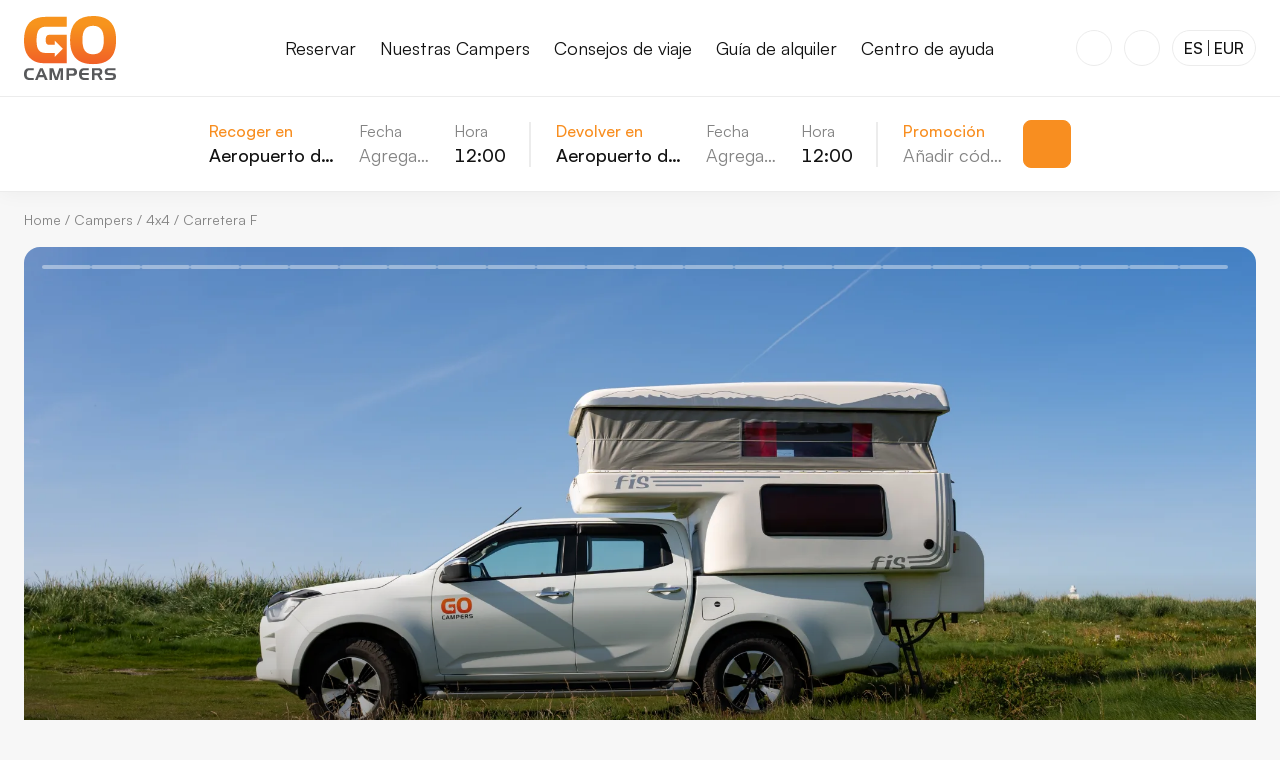

--- FILE ---
content_type: text/html;charset=utf-8
request_url: https://www.gocampers.is/es/campers/camper-go-4x4-pro/
body_size: 66548
content:
<!DOCTYPE html><html  lang="es"><head><meta charset="utf-8"><meta name="viewport" content="width=device-width, initial-scale=1"><title>Go Camper 4x4 PRO | 4 personas | Go Campers</title><style>
  :root {
    --header-height-10: 82px;
    --header-height-20: 96px;
    --banner-height: 0px;
  }
  @media (min-width: 1000px) {
    :root {
      --banner-height: 0px;
    }
  }
</style><style>@font-face{font-display:swap;font-family:Satoshi-Regular;font-style:normal;font-weight:400;src:url(/fonts/satoshi-regular.woff2) format("woff2"),url(/fonts/satoshi-regular.woff) format("woff"),url(/fonts/satoshi-regular.ttf) format("truetype")}@font-face{font-display:swap;font-family:Satoshi-Medium;font-style:normal;font-weight:500;src:url(/fonts/satoshi-medium.woff2) format("woff2"),url(/fonts/satoshi-medium.woff) format("woff"),url(/fonts/satoshi-medium.ttf) format("truetype")}@font-face{font-display:swap;font-family:Satoshi-Bold;font-style:normal;font-weight:700;src:url(/fonts/satoshi-bold.woff2) format("woff2"),url(/fonts/satoshi-bold.woff) format("woff"),url(/fonts/satoshi-bold.ttf) format("truetype")}@font-face{ascent-override:101%;descent-override:24%;font-family:Satoshi-Fallback;line-gap-override:10%;src:local("BlinkMacSystemFont"),local("Segoe UI"),local("Helvetica Neue"),local("Arial"),local("Noto Sans")}:root{--color-brand-90:#f26328;--color-brand-80:#f57121;--color-brand-70:#f77f1e;--color-brand-60:#f88e20;--color-brand-50:#faa03f;--color-brand-40:#fcb25c;--color-brand-30:#fdc27a;--color-brand-20:#fef4eb;--color-brand-10:#fff8f0;--color-neutral-100:#121212;--color-neutral-90:#2f2f2f;--color-neutral-80:#4b4b4b;--color-neutral-70:#686868;--color-neutral-60:#848484;--color-neutral-50:#a1a1a1;--color-neutral-40:#bebebe;--color-neutral-30:#dadada;--color-neutral-20:#ececec;--color-neutral-10:#f7f7f7;--color-black:#000;--color-white:#fff;--color-blue:#084b90;--color-red:#d32f2f;--color-light-backdrop:hsla(0,0%,78%,.23);--color-dark-backdrop:rgba(0,0,0,.33);--font-regular:"Satoshi-Regular","Satoshi-Fallback",sans-serif;--font-medium:"Satoshi-Medium","Satoshi-Fallback",sans-serif;--font-bold:"Satoshi-Bold","Satoshi-Fallback",sans-serif;--font-size-120:88px;--font-size-110:72px;--font-size-100:64px;--font-size-90:56px;--font-size-80:48px;--font-size-70:40px;--font-size-60:32px;--font-size-50:24px;--font-size-40:20px;--font-size-30:18px;--font-size-20:16px;--font-size-10:14px;--line-height-30:1.6;--line-height-20:1.4;--line-height-10:1.2;--spacing-150:240px;--spacing-140:160px;--spacing-130:120px;--spacing-120:96px;--spacing-110:80px;--spacing-100:64px;--spacing-90:48px;--spacing-80:40px;--spacing-70:32px;--spacing-60:24px;--spacing-50:16px;--spacing-40:12px;--spacing-30:8px;--spacing-20:4px;--spacing-10:2px;--border-radius-50:32px;--border-radius-40:24px;--border-radius-30:16px;--border-radius-20:8px;--border-radius-10:4px;--box-shadow-50:0px 0px 20px hsla(0,0%,7%,.15);--box-shadow-40:0px 0px 20px hsla(0,0%,7%,.1);--box-shadow-30:0px 0px 20px hsla(0,0%,7%,.07);--box-shadow-20:0px 0px 20px hsla(0,0%,7%,.05);--box-shadow-10:0px 0px 20px hsla(0,0%,7%,.03);--content-max-width-50:1600px;--content-max-width-40:1440px;--content-max-width-30:1200px;--content-max-width-20:1020px;--content-max-width-10:920px;--icon-size-s:12px;--icon-size-m:16px;--icon-size-l:20px;--icon-size-xl:24px;--icon-size-2xl:32px;--footer-minimal-height:96px}html{scroll-behavior:smooth}body{background-color:var(--color-neutral-10);color:var(--color-neutral-100);font-family:var(--font-regular);font-size:var(--font-size-20);position:relative}@keyframes fadeIn{0%{opacity:0}to{opacity:1}}@keyframes fadeOut{0%{opacity:1}to{opacity:0}}@keyframes fadeInDialogContent{0%{opacity:0;transform:translateY(2%) scale(.96)}to{opacity:1;transform:translateY(0) scale(1)}}@keyframes slideInDialogContent{0%{transform:translateY(100%)}to{transform:translateY(0)}}@keyframes slideOutDialogContent{0%{transform:translateY(0)}to{transform:translateY(100%)}}</style><style>a,abbr,acronym,address,applet,article,aside,audio,b,big,blockquote,body,canvas,caption,center,cite,code,dd,del,details,dfn,div,dl,dt,em,embed,fieldset,figcaption,figure,footer,form,h1,h2,h3,h4,h5,h6,header,hgroup,html,i,iframe,img,ins,kbd,label,legend,li,mark,menu,nav,object,ol,output,p,pre,q,ruby,s,samp,section,small,span,strike,strong,sub,summary,sup,table,tbody,td,tfoot,th,thead,time,tr,tt,u,ul,var,video{border:0;font-size:100%;font-weight:400;margin:0;padding:0;vertical-align:baseline}article,aside,details,figcaption,figure,footer,header,hgroup,main,menu,nav,section{display:block}body,html{height:100%;width:100%}body{height:auto;margin:0}blockquote,q{quotes:none}blockquote:after,blockquote:before,q:after,q:before{content:"";content:none}table{border-collapse:collapse;border-spacing:0}input:focus,select:focus,textarea:focus{outline:none}a{text-decoration:none}ol,ul{list-style:none}button,input,label,select,textarea{-webkit-appearance:none;-moz-appearance:none;appearance:none;background:none;border:0;display:inline-block;font-family:Arial,sans-serif;font-size:16px;line-height:1;margin:0;padding:0;vertical-align:middle;white-space:normal}input:focus{outline:0}button,input[type=button],input[type=checkbox],input[type=radio],input[type=reset],input[type=submit],select{box-sizing:border-box;color:inherit}input[type=search]{-webkit-appearance:textfield;-webkit-box-sizing:content-box}::-webkit-search-decoration{display:none}button,input[type=button],input[type=reset],input[type=submit]{overflow:visible;width:auto}::-webkit-file-upload-button{background:none;border:0;padding:0}textarea{overflow:auto;vertical-align:top}select{-webkit-appearance:none;-moz-appearance:none;appearance:none;border:none;border-radius:0;font-size:1em}select[multiple]{vertical-align:top}*{box-sizing:border-box}sup{font-size:.75em;margin-left:.15em;vertical-align:top}</style><style>:root{--header-height:82px;--sticky-search-height:72px;--breadcrumb-height:47px;--hero-margin-bottom:var(--spacing-70)}@media only screen and (min-width:1000px){:root{--header-height:96px;--sticky-search-height:96px;--breadcrumb-height:56px;--hero-margin-bottom:var(--spacing-90)}}@media only screen and (min-width:1500px){:root{--breadcrumb-height:72px;--hero-margin-bottom:var(--spacing-100)}}body{--scrollbar-width:0px}h1{font-family:var(--font-bold);font-size:var(--font-size-70);line-height:var(--line-height-10)}@media only screen and (min-width:1000px){h1{font-size:var(--font-size-90)}}@media only screen and (min-width:1500px){h1{font-size:var(--font-size-100)}}h2{font-family:var(--font-bold);font-size:var(--font-size-60);line-height:var(--line-height-10)}@media only screen and (min-width:1000px){h2{font-size:var(--font-size-70)}}@media only screen and (min-width:1500px){h2{font-size:var(--font-size-80)}}h3{font-family:var(--font-bold);font-size:var(--font-size-50);line-height:var(--line-height-10)}@media only screen and (min-width:1000px){h3{font-size:var(--font-size-60)}}@media only screen and (min-width:1500px){h3{font-size:var(--font-size-70)}}h4{font-family:var(--font-bold);font-size:var(--font-size-40);line-height:var(--line-height-10)}@media only screen and (min-width:1000px){h4{font-size:var(--font-size-50)}}@media only screen and (min-width:1500px){h4{font-size:var(--font-size-60)}}p{font-family:var(--font-regular);font-size:var(--font-size-20);line-height:var(--line-height-30)}p>strong{font-family:var(--font-medium)}@media only screen and (min-width:1500px){p{font-size:var(--font-size-30)}}p>a.internal{color:var(--color-brand-60)}p>a.external{color:var(--color-blue)}a:focus-visible,button:focus-visible{outline:2px solid var(--color-neutral-100);outline-offset:2px}a{color:inherit}</style><style>.backdrop-blur{-webkit-backdrop-filter:blur(20px);backdrop-filter:blur(20px);background:var(--color-light-backdrop);height:100%;left:0;position:fixed;top:0;width:100%}.backdrop-blur.v-enter-active{opacity:1;transition:opacity .25s cubic-bezier(.4,0,.6,1) 75ms}.backdrop-blur.v-leave-active{opacity:1;transition:opacity .25s cubic-bezier(.4,0,.6,1) 0s}.backdrop-blur.v-enter-from,.backdrop-blur.v-leave-to{opacity:0}.backdrop-blur{z-index:14}.backdrop-blur--important{z-index:21}</style><style>.image{position:relative}.image img,.image picture{display:block}.image img{height:auto;-webkit-user-select:none;-moz-user-select:none;user-select:none;width:100%}.image__copyright{position:relative}.image__copyright-trigger{align-items:center;background-color:var(--color-white);border-radius:20px;bottom:12px;color:var(--color-neutral-100);cursor:pointer;display:flex;height:20px;justify-content:center;left:14px;position:absolute;width:20px}.image__copyright-trigger svg{height:16px;width:16px}.image__copyright-content{background-color:var(--color-white);border-radius:var(--border-radius-10);color:var(--color-neutral-100);max-width:300px;padding:var(--spacing-10) var(--spacing-30)}@media only screen and (min-width:1000px){.image__copyright-content{max-width:550px}}</style><style>.button{height:48px;position:relative}.button--primary{align-items:center;background-color:var(--color-neutral-100);border:1px solid var(--color-neutral-100);border-radius:var(--border-radius-20);color:var(--color-white);cursor:pointer;display:inline-flex;font-family:var(--font-medium);font-size:var(--font-size-20);gap:var(--spacing-30);justify-content:center;line-height:1;padding:var(--spacing-40) var(--spacing-50);transition-duration:.2s;transition-property:background-color,color,border;transition-timing-function:ease-out;-webkit-user-select:none;-moz-user-select:none;user-select:none}.button--primary:focus-visible{outline:2px solid var(--color-neutral-100);outline-offset:2px}.button--primary:hover{background-color:var(--color-neutral-70);border:1px solid var(--color-neutral-70)}.button--primary:active{background-color:var(--color-neutral-60);border:1px solid var(--color-neutral-60)}.button--primary.-disabled,.button--primary:disabled{background-color:var(--color-neutral-20);border:1px solid var(--color-neutral-20);color:var(--color-neutral-60);cursor:not-allowed}.button--primary.-inverted{background-color:var(--color-white);border:1px solid var(--color-white);color:var(--color-neutral-100)}.button--primary.-inverted:hover{background-color:var(--color-neutral-20);border:1px solid var(--color-neutral-20)}.button--primary.-inverted:active{background-color:var(--color-neutral-30);border:1px solid var(--color-neutral-30)}.button--primary.-inverted.-disabled,.button--primary.-inverted:disabled{background-color:var(--color-neutral-10);border:1px solid var(--color-neutral-10);color:var(--color-neutral-100);cursor:not-allowed}.button--primary.-inverted:focus-visible{outline:2px solid var(--color-white)}.button--secondary{align-items:center;background-color:transparent;border:1px solid var(--color-neutral-100);border-radius:var(--border-radius-20);color:var(--color-neutral-100);cursor:pointer;display:inline-flex;font-family:var(--font-medium);font-size:var(--font-size-20);gap:var(--spacing-30);justify-content:center;line-height:1;padding:var(--spacing-40) var(--spacing-50);transition-duration:.2s;transition-property:background-color,color,border;transition-timing-function:ease-out;-webkit-user-select:none;-moz-user-select:none;user-select:none}.button--secondary:focus-visible{outline:2px solid var(--color-neutral-100);outline-offset:2px}.button--secondary:hover{background-color:var(--color-neutral-20)}.button--secondary:active{background-color:var(--color-neutral-30)}.button--secondary.-disabled,.button--secondary:disabled{background-color:transparent;border-color:var(--color-neutral-60);color:var(--color-neutral-60);cursor:not-allowed}.button--tertiary{align-items:center;background-color:transparent;border:1px solid transparent;border-radius:var(--border-radius-20);color:var(--color-neutral-100);cursor:pointer;display:inline-flex;font-family:var(--font-medium);font-size:var(--font-size-20);gap:var(--spacing-30);justify-content:center;line-height:1;padding:var(--spacing-40) var(--spacing-50);transition-duration:.2s;transition-property:background-color,color,border;transition-timing-function:ease-out;-webkit-user-select:none;-moz-user-select:none;user-select:none}.button--tertiary:focus-visible{outline:2px solid var(--color-neutral-100);outline-offset:2px}.button--tertiary:hover{background-color:var(--color-neutral-20)}.button--tertiary:active{background-color:var(--color-neutral-30)}.button--tertiary.-disabled,.button--tertiary:disabled{background-color:transparent;color:var(--color-neutral-60);cursor:not-allowed}.button--brand{align-items:center;background-color:var(--color-brand-60);border:1px solid var(--color-brand-60);border-radius:var(--border-radius-20);color:var(--color-white);cursor:pointer;display:inline-flex;font-family:var(--font-medium);font-size:var(--font-size-20);gap:var(--spacing-30);justify-content:center;line-height:1;padding:var(--spacing-40) var(--spacing-50);transition-duration:.2s;transition-property:background-color,color,border;transition-timing-function:ease-out;-webkit-user-select:none;-moz-user-select:none;user-select:none}.button--brand:focus-visible{outline:2px solid var(--color-neutral-100);outline-offset:2px}.button--brand:hover{background-color:var(--color-brand-50);border:1px solid var(--color-brand-50)}.button--brand:focus-visible{border:1px solid var(--color-brand-60);outline-color:var(--color-brand-60)}.button--brand:active{background-color:var(--color-brand-40);border:1px solid var(--color-brand-40)}.button--brand.-disabled,.button--brand:disabled{background-color:var(--color-brand-30);border:1px solid var(--color-brand-30);cursor:not-allowed}.button--danger{border-color:var(--color-red);color:var(--color-red)}@media screen and (min-width:0px)and (max-width:999px){.button--hide-label-mobile{gap:0;padding-inline-end:0;padding-inline-start:0;width:48px}.button--hide-label-mobile>span{display:none}}@media only screen and (min-width:600px){.button--hide-label-desktop>span{display:none}}.button--icon-only{gap:0;padding-inline-end:0;padding-inline-start:0;width:48px}.button--icon-only.button--small{width:38px}.button--small{height:38px;padding:0 var(--spacing-30)}.button--loading{pointer-events:none}.button--loading .button__icon,.button--loading .button__label{opacity:0}.button__icon{fill:currentColor}.button__icon--right{order:1}.button__loading-icon{animation:loading-spin 1s linear infinite;fill:currentColor;left:50%;position:absolute;top:50%;transform:translate(-50%,-50%)}@keyframes loading-spin{to{transform:translate(-50%,-50%) rotate(1turn)}}</style><style>.dialog-overlay{align-items:center;-webkit-backdrop-filter:blur(20px);backdrop-filter:blur(20px);background:var(--color-light-backdrop);display:flex;inset:0;justify-content:center;position:fixed;z-index:24}.dialog-overlay--important{background:var(--color-dark-backdrop);z-index:32}.dialog-overlay[data-state=open]{animation:fadeIn .5s cubic-bezier(.16,1,.3,1)}.dialog-overlay[data-state=closed]{animation:fadeOut .3s ease-in}.dialog-content{background-color:var(--color-white);border-radius:0;box-shadow:none;display:flex;flex-direction:column;height:100dvh;inset:0;max-height:100dvh;max-width:var(--content-max-width-20);overflow:hidden;padding-top:52px;position:fixed;width:100%}.dialog-content[data-state=open]{animation:slideInDialogContent .5s cubic-bezier(.16,1,.3,1)}.dialog-content[data-state=closed]{animation:slideOutDialogContent .3s ease-in}@media only screen and (min-width:600px){.dialog-content{border-radius:var(--border-radius-30);box-shadow:var(--box-shadow-40);height:-moz-fit-content;height:fit-content;margin:auto;max-height:90dvh;max-width:90vw;min-width:600px;width:-moz-fit-content;width:fit-content}.dialog-content[data-state=open]{animation:fadeInDialogContent .5s cubic-bezier(.16,1,.3,1)}.dialog-content[data-state=closed]{animation:fadeOut .3s ease-in}}.dialog-content{z-index:25}.dialog-content--important{z-index:33}@media only screen and (min-width:600px){.dialog-content--full{height:90dvh;width:var(--content-max-width-20)}.dialog-content--narrow{width:var(--content-max-width-10)}}.dialog-content--blank{padding-top:0}.dialog-body{overflow:auto;-ms-overflow-style:none;scrollbar-width:none}.dialog-body::-webkit-scrollbar{display:none}@media only screen and (min-width:0px){.dialog-body>.accordion,.dialog-body>.banner,.dialog-body>.blocks-item,.dialog-body>.box,.dialog-body>.buttons,.dialog-body>.carousel,.dialog-body>.comparison-slider,.dialog-body>.emphasize,.dialog-body>.expander,.dialog-body>.gallery,.dialog-body>.image,.dialog-body>.intro,.dialog-body>.maps,.dialog-body>.quote,.dialog-body>.small,.dialog-body>.specs,.dialog-body>.table,.dialog-body>.tabs,.dialog-body>.vimeo,.dialog-body>.youtube,.dialog-body>ol,.dialog-body>p,.dialog-body>ul{margin-top:var(--spacing-40)}}@media only screen and (min-width:1000px){.dialog-body>.accordion,.dialog-body>.banner,.dialog-body>.blocks-item,.dialog-body>.box,.dialog-body>.buttons,.dialog-body>.carousel,.dialog-body>.comparison-slider,.dialog-body>.emphasize,.dialog-body>.expander,.dialog-body>.gallery,.dialog-body>.image,.dialog-body>.intro,.dialog-body>.maps,.dialog-body>.quote,.dialog-body>.small,.dialog-body>.specs,.dialog-body>.table,.dialog-body>.tabs,.dialog-body>.vimeo,.dialog-body>.youtube,.dialog-body>ol,.dialog-body>p,.dialog-body>ul{margin-top:var(--spacing-50)}}@media only screen and (min-width:1500px){.dialog-body>.accordion,.dialog-body>.banner,.dialog-body>.blocks-item,.dialog-body>.box,.dialog-body>.buttons,.dialog-body>.carousel,.dialog-body>.comparison-slider,.dialog-body>.emphasize,.dialog-body>.expander,.dialog-body>.gallery,.dialog-body>.image,.dialog-body>.intro,.dialog-body>.maps,.dialog-body>.quote,.dialog-body>.small,.dialog-body>.specs,.dialog-body>.table,.dialog-body>.tabs,.dialog-body>.vimeo,.dialog-body>.youtube,.dialog-body>ol,.dialog-body>p,.dialog-body>ul{margin-top:var(--spacing-60)}}@media only screen and (min-width:0px){.dialog-body>.accordion,.dialog-body>.banner,.dialog-body>.blocks-item,.dialog-body>.box,.dialog-body>.buttons,.dialog-body>.carousel,.dialog-body>.comparison-slider,.dialog-body>.emphasize,.dialog-body>.expander,.dialog-body>.gallery,.dialog-body>.image,.dialog-body>.intro,.dialog-body>.maps,.dialog-body>.quote,.dialog-body>.small,.dialog-body>.specs,.dialog-body>.table,.dialog-body>.tabs,.dialog-body>.vimeo,.dialog-body>.youtube,.dialog-body>ol,.dialog-body>p,.dialog-body>ul{margin-bottom:var(--spacing-40)}}@media only screen and (min-width:1000px){.dialog-body>.accordion,.dialog-body>.banner,.dialog-body>.blocks-item,.dialog-body>.box,.dialog-body>.buttons,.dialog-body>.carousel,.dialog-body>.comparison-slider,.dialog-body>.emphasize,.dialog-body>.expander,.dialog-body>.gallery,.dialog-body>.image,.dialog-body>.intro,.dialog-body>.maps,.dialog-body>.quote,.dialog-body>.small,.dialog-body>.specs,.dialog-body>.table,.dialog-body>.tabs,.dialog-body>.vimeo,.dialog-body>.youtube,.dialog-body>ol,.dialog-body>p,.dialog-body>ul{margin-bottom:var(--spacing-50)}}@media only screen and (min-width:1500px){.dialog-body>.accordion,.dialog-body>.banner,.dialog-body>.blocks-item,.dialog-body>.box,.dialog-body>.buttons,.dialog-body>.carousel,.dialog-body>.comparison-slider,.dialog-body>.emphasize,.dialog-body>.expander,.dialog-body>.gallery,.dialog-body>.image,.dialog-body>.intro,.dialog-body>.maps,.dialog-body>.quote,.dialog-body>.small,.dialog-body>.specs,.dialog-body>.table,.dialog-body>.tabs,.dialog-body>.vimeo,.dialog-body>.youtube,.dialog-body>ol,.dialog-body>p,.dialog-body>ul{margin-bottom:var(--spacing-60)}}@media only screen and (min-width:0px){.dialog-body>p{margin-top:var(--spacing-30)}}@media only screen and (min-width:1000px){.dialog-body>p{margin-top:var(--spacing-40)}}@media only screen and (min-width:1500px){.dialog-body>p{margin-top:var(--spacing-50)}}@media only screen and (min-width:0px){.dialog-body>p{margin-bottom:var(--spacing-30)}}@media only screen and (min-width:1000px){.dialog-body>p{margin-bottom:var(--spacing-40)}}@media only screen and (min-width:1500px){.dialog-body>p{margin-bottom:var(--spacing-50)}}@media only screen and (min-width:0px){.dialog-body>hr{margin-top:var(--spacing-70)}}@media only screen and (min-width:1000px){.dialog-body>hr{margin-top:var(--spacing-90)}}@media only screen and (min-width:1500px){.dialog-body>hr{margin-top:var(--spacing-100)}}@media only screen and (min-width:0px){.dialog-body>hr{margin-bottom:var(--spacing-70)}}@media only screen and (min-width:1000px){.dialog-body>hr{margin-bottom:var(--spacing-90)}}@media only screen and (min-width:1500px){.dialog-body>hr{margin-bottom:var(--spacing-100)}}@media only screen and (min-width:0px){.dialog-body>h1{margin-top:var(--spacing-70)}}@media only screen and (min-width:1000px){.dialog-body>h1{margin-top:var(--spacing-90)}}@media only screen and (min-width:1500px){.dialog-body>h1{margin-top:var(--spacing-100)}}@media only screen and (min-width:0px){.dialog-body>h1{margin-bottom:var(--spacing-40)}}@media only screen and (min-width:1000px){.dialog-body>h1{margin-bottom:var(--spacing-50)}}@media only screen and (min-width:1500px){.dialog-body>h1{margin-bottom:var(--spacing-60)}}.dialog-body>h1{font-family:var(--font-bold);font-size:var(--font-size-50);line-height:var(--line-height-10)}@media only screen and (min-width:1000px){.dialog-body>h1{font-size:var(--font-size-60)}}@media only screen and (min-width:1500px){.dialog-body>h1{font-size:var(--font-size-70)}}@media only screen and (min-width:0px){.dialog-body>h2{margin-top:var(--spacing-70)}}@media only screen and (min-width:1000px){.dialog-body>h2{margin-top:var(--spacing-90)}}@media only screen and (min-width:1500px){.dialog-body>h2{margin-top:var(--spacing-100)}}@media only screen and (min-width:0px){.dialog-body>h2{margin-bottom:var(--spacing-40)}}@media only screen and (min-width:1000px){.dialog-body>h2{margin-bottom:var(--spacing-50)}}@media only screen and (min-width:1500px){.dialog-body>h2{margin-bottom:var(--spacing-60)}}.dialog-body>h2{font-family:var(--font-bold);font-size:var(--font-size-40);line-height:var(--line-height-10)}@media only screen and (min-width:1000px){.dialog-body>h2{font-size:var(--font-size-50)}}@media only screen and (min-width:1500px){.dialog-body>h2{font-size:var(--font-size-60)}}@media only screen and (min-width:0px){.dialog-body>h3{margin-top:var(--spacing-60)}}@media only screen and (min-width:1000px){.dialog-body>h3{margin-top:var(--spacing-70)}}@media only screen and (min-width:1500px){.dialog-body>h3{margin-top:var(--spacing-80)}}@media only screen and (min-width:0px){.dialog-body>h3{margin-bottom:var(--spacing-40)}}@media only screen and (min-width:1000px){.dialog-body>h3{margin-bottom:var(--spacing-50)}}@media only screen and (min-width:1500px){.dialog-body>h3{margin-bottom:var(--spacing-60)}}.dialog-body>h3{font-family:var(--font-bold);font-size:var(--font-size-30);line-height:var(--line-height-20)}@media only screen and (min-width:1000px){.dialog-body>h3{font-size:var(--font-size-40)}}@media only screen and (min-width:1500px){.dialog-body>h3{font-size:var(--font-size-50)}}@media only screen and (min-width:0px){.dialog-body>h4{margin-top:var(--spacing-60)}}@media only screen and (min-width:1000px){.dialog-body>h4{margin-top:var(--spacing-70)}}@media only screen and (min-width:1500px){.dialog-body>h4{margin-top:var(--spacing-80)}}@media only screen and (min-width:0px){.dialog-body>h4{margin-bottom:var(--spacing-40)}}@media only screen and (min-width:1000px){.dialog-body>h4{margin-bottom:var(--spacing-50)}}@media only screen and (min-width:1500px){.dialog-body>h4{margin-bottom:var(--spacing-60)}}.dialog-body>h4{font-family:var(--font-bold);font-size:var(--font-size-30);line-height:var(--line-height-20)}@media only screen and (min-width:1000px){.dialog-body>h4{font-size:var(--font-size-40)}}@media only screen and (min-width:1500px){.dialog-body>h4{font-size:var(--font-size-50)}}.dialog-body>p{font-family:var(--font-regular);font-size:var(--font-size-30);line-height:var(--line-height-30)}.dialog-body>p>strong{font-family:var(--font-medium)}@media only screen and (min-width:1000px){.dialog-body>p{font-size:var(--font-size-30)}}@media only screen and (min-width:1500px){.dialog-body>p{font-size:var(--font-size-40)}}.dialog-body>ul:not([class]){list-style-type:disc}.dialog-body>ol:not([class]){list-style-type:decimal}@media only screen and (min-width:0px){.dialog-body>ol:not([class]),.dialog-body>ul:not([class]){padding-left:var(--spacing-70)}}@media only screen and (min-width:1000px){.dialog-body>ol:not([class]),.dialog-body>ul:not([class]){padding-left:var(--spacing-90)}}@media only screen and (min-width:1500px){.dialog-body>ol:not([class]),.dialog-body>ul:not([class]){padding-left:var(--spacing-100)}}.dialog-body>ol:not([class]) li,.dialog-body>ul:not([class]) li{font-family:var(--font-regular);font-size:var(--font-size-30);line-height:var(--line-height-30)}.dialog-body>ol:not([class]) li>strong,.dialog-body>ul:not([class]) li>strong{font-family:var(--font-medium)}@media only screen and (min-width:1000px){.dialog-body>ol:not([class]) li,.dialog-body>ul:not([class]) li{font-size:var(--font-size-30)}}@media only screen and (min-width:1500px){.dialog-body>ol:not([class]) li,.dialog-body>ul:not([class]) li{font-size:var(--font-size-40)}}@media only screen and (min-width:0px){.dialog-body>ol:not([class]) li,.dialog-body>ul:not([class]) li{padding-left:var(--spacing-20)}}@media only screen and (min-width:1000px){.dialog-body>ol:not([class]) li,.dialog-body>ul:not([class]) li{padding-left:var(--spacing-30)}}@media only screen and (min-width:1500px){.dialog-body>ol:not([class]) li,.dialog-body>ul:not([class]) li{padding-left:var(--spacing-40)}}@media only screen and (min-width:0px){.dialog-body>ol:not([class]) li:not(:last-child),.dialog-body>ul:not([class]) li:not(:last-child){margin-bottom:var(--spacing-30)}}@media only screen and (min-width:1000px){.dialog-body>ol:not([class]) li:not(:last-child),.dialog-body>ul:not([class]) li:not(:last-child){margin-bottom:var(--spacing-40)}}@media only screen and (min-width:1500px){.dialog-body>ol:not([class]) li:not(:last-child),.dialog-body>ul:not([class]) li:not(:last-child){margin-bottom:var(--spacing-50)}}.dialog-body>*{margin-left:auto;margin-right:auto}.dialog-body>:first-child{margin-top:0}.dialog-body>:last-child{margin-bottom:0}@media only screen and (min-width:0px){.dialog-body{padding:0 var(--spacing-50)}}@media only screen and (min-width:1000px){.dialog-body{padding:0 var(--spacing-60)}}@media only screen and (min-width:1500px){.dialog-body{padding:0 var(--spacing-70)}}.dialog-body:focus-visible{outline:2px solid var(--color-neutral-100);outline-offset:2px}@media only screen and (min-width:0px){.dialog-body>:last-child{margin-bottom:var(--spacing-50)}}@media only screen and (min-width:1000px){.dialog-body>:last-child{margin-bottom:var(--spacing-60)}}@media only screen and (min-width:1500px){.dialog-body>:last-child{margin-bottom:var(--spacing-70)}}.dialog-body--no-padding{padding:0}.dialog-body--blank>:last-child{margin:0}.dialog-close{align-items:center;background:var(--color-white);border:2px solid var(--color-white);border-radius:var(--border-radius-10);cursor:pointer;display:flex;height:30px;justify-content:center;position:absolute;right:var(--spacing-40);top:var(--spacing-40);transition:border-color .2s;width:30px;z-index:31}.dialog-close>svg{fill:var(--color-neutral-100);height:var(--icon-size-m);width:var(--icon-size-m)}@media only screen and (min-width:1000px){.dialog-close{right:var(--spacing-50);top:var(--spacing-50)}}</style><style>.promotion{display:flex}@media screen and (min-width:0px)and (max-width:999px){.promotion{align-items:center;flex-direction:column}}.promotion__image{flex-grow:1;flex-shrink:0;position:relative}.promotion__image img{height:550px;-o-object-fit:cover;object-fit:cover;-o-object-position:center;object-position:center;width:550px}@media screen and (min-width:0px)and (max-width:999px){.promotion__image{width:100%}.promotion__image img{height:250px;-o-object-fit:cover;object-fit:cover;-o-object-position:center;object-position:center;width:100%}}.promotion__content{align-items:center;display:flex;flex-direction:column;justify-content:center;max-width:350px;text-align:center}@media only screen and (min-width:0px){.promotion__content{padding:var(--spacing-50)}}@media only screen and (min-width:1000px){.promotion__content{padding:var(--spacing-60)}}@media only screen and (min-width:1500px){.promotion__content{padding:var(--spacing-70)}}.promotion__box{align-items:center;background-color:var(--color-brand-20);border-radius:var(--border-radius-20);display:flex;flex-direction:column;justify-content:center;padding:var(--spacing-50)}@media only screen and (min-width:0px){.promotion__box{margin-bottom:var(--spacing-40)}}@media only screen and (min-width:1000px){.promotion__box{margin-bottom:var(--spacing-50)}}@media only screen and (min-width:1500px){.promotion__box{margin-bottom:var(--spacing-60)}}.promotion__box-wrapper{position:relative}.promotion__button{width:100%}.promotion__overline{font-family:var(--font-bold);font-size:var(--font-size-30);line-height:var(--line-height-20);margin-bottom:var(--spacing-50)}@media only screen and (min-width:1000px){.promotion__overline{font-size:var(--font-size-40)}}@media only screen and (min-width:1500px){.promotion__overline{font-size:var(--font-size-50)}}.promotion__text{margin-bottom:var(--spacing-50);max-width:300px;text-align:center;width:100%}.promotion__text>strong{font-family:var(--font-bold)}.promotion__percentage{align-items:center;display:flex;flex-direction:row;justify-content:center;margin-bottom:var(--spacing-50)}.promotion__percentage>span:first-child{font-family:var(--font-bold);font-size:40px;line-height:40px;margin-right:8px}.promotion__percentage>span:nth-child(2){font-family:var(--font-bold);font-size:60px;line-height:60px}.promotion__percentage>span:nth-child(3){color:var(--color-brand-60);font-family:var(--font-medium);font-size:40px;line-height:40px;margin-left:8px;margin-top:15px}.promotion__percentage>div{align-items:flex-start;display:flex;flex-direction:column;margin-left:8px}.promotion__percentage>div>span:first-child{color:var(--color-brand-60);font-family:var(--font-medium);font-size:32px;line-height:32px}.promotion__percentage>div>span:nth-child(2){font-family:var(--font-bold);font-size:16px;line-height:18px}@media only screen and (min-width:1000px){.promotion__percentage>span:first-child{font-size:45px;line-height:45px}.promotion__percentage>span:nth-child(2){font-size:74px;line-height:74px}.promotion__percentage>span:nth-child(3){font-size:45px;line-height:45px;margin-top:21px}.promotion__percentage>div>span:first-child{font-size:41px;line-height:41px}.promotion__percentage>div>span:nth-child(2){font-size:20px;line-height:24px}}.promotion__expires-note{font-family:var(--font-regular);font-size:var(--font-size-10);line-height:var(--line-height-30);margin-top:var(--spacing-50);text-wrap:balance}.promotion__expires-note>strong{font-family:var(--font-medium)}.promotion__countdown{align-items:center;display:flex;flex-direction:row;gap:var(--spacing-30);justify-content:center}.promotion__countdown>div{background-color:var(--color-white);border-radius:var(--border-radius-20);padding:var(--spacing-30) 0;width:60px}.promotion__countdown>div number-flow-vue::part(integer){font-family:var(--font-medium);font-size:var(--font-size-40);font-variant-numeric:tabular-nums}.promotion__countdown>div number-flow-vue::part(suffix){color:var(--color-brand-60);font-size:var(--font-size-20);margin-left:2px}</style><style>body.hide-chat #menni-container{display:none!important}</style><style>.buttons{display:flex;flex-wrap:wrap}@media only screen and (min-width:0px){.buttons{gap:var(--spacing-40)}}@media only screen and (min-width:1000px){.buttons{gap:var(--spacing-50)}}@media only screen and (min-width:1500px){.buttons{gap:var(--spacing-60)}}.buttons__button--primary{align-items:center;background-color:var(--color-neutral-100);border:1px solid var(--color-neutral-100);border-radius:var(--border-radius-20);color:var(--color-white);cursor:pointer;display:inline-flex;font-family:var(--font-medium);font-size:var(--font-size-20);gap:var(--spacing-30);justify-content:center;line-height:1;padding:var(--spacing-40) var(--spacing-50);transition-duration:.2s;transition-property:background-color,color,border;transition-timing-function:ease-out;-webkit-user-select:none;-moz-user-select:none;user-select:none}.buttons__button--primary:focus-visible{outline:2px solid var(--color-neutral-100);outline-offset:2px}.buttons__button--primary:hover{background-color:var(--color-neutral-70);border:1px solid var(--color-neutral-70)}.buttons__button--primary:active{background-color:var(--color-neutral-60);border:1px solid var(--color-neutral-60)}.buttons__button--primary.-disabled,.buttons__button--primary:disabled{background-color:var(--color-neutral-20);border:1px solid var(--color-neutral-20);color:var(--color-neutral-60);cursor:not-allowed}.buttons__button--primary.-inverted{background-color:var(--color-white);border:1px solid var(--color-white);color:var(--color-neutral-100)}.buttons__button--primary.-inverted:hover{background-color:var(--color-neutral-20);border:1px solid var(--color-neutral-20)}.buttons__button--primary.-inverted:active{background-color:var(--color-neutral-30);border:1px solid var(--color-neutral-30)}.buttons__button--primary.-inverted.-disabled,.buttons__button--primary.-inverted:disabled{background-color:var(--color-neutral-10);border:1px solid var(--color-neutral-10);color:var(--color-neutral-100);cursor:not-allowed}.buttons__button--primary.-inverted:focus-visible{outline:2px solid var(--color-white)}.buttons__button--secondary{align-items:center;background-color:transparent;border:1px solid var(--color-neutral-100);border-radius:var(--border-radius-20);color:var(--color-neutral-100);cursor:pointer;display:inline-flex;font-family:var(--font-medium);font-size:var(--font-size-20);gap:var(--spacing-30);justify-content:center;line-height:1;padding:var(--spacing-40) var(--spacing-50);transition-duration:.2s;transition-property:background-color,color,border;transition-timing-function:ease-out;-webkit-user-select:none;-moz-user-select:none;user-select:none}.buttons__button--secondary:focus-visible{outline:2px solid var(--color-neutral-100);outline-offset:2px}.buttons__button--secondary:hover{background-color:var(--color-neutral-20)}.buttons__button--secondary:active{background-color:var(--color-neutral-30)}.buttons__button--secondary.-disabled,.buttons__button--secondary:disabled{background-color:transparent;border-color:var(--color-neutral-60);color:var(--color-neutral-60);cursor:not-allowed}</style><style>.intro>p{font-family:var(--font-regular);font-size:var(--font-size-40);line-height:var(--line-height-20)}@media only screen and (min-width:1500px){.intro>p{font-size:var(--font-size-50)}}.intro>p>strong{font-family:var(--font-medium)}</style><style>.small>p{font-family:var(--font-regular);font-size:var(--font-size-10);line-height:var(--line-height-30)}.small>p>strong{font-family:var(--font-medium)}</style><style>.highlight{color:var(--color-brand-60)}</style><style>.overline{font-family:var(--font-regular)}</style><style>.card{background-color:var(--color-white);border:1px solid var(--color-neutral-10);border-radius:var(--border-radius-30);box-shadow:var(--box-shadow-20);padding:var(--spacing-50);transition:box-shadow .25s}@media only screen and (min-width:1000px){.card{padding:var(--spacing-60)}}@media only screen and (min-width:1500px){.card{padding:var(--spacing-80)}}.card--clickable{cursor:pointer}.card--clickable:hover{box-shadow:var(--box-shadow-40)}.card .maps,.card .youtube,.card img{border-radius:var(--border-radius-20);width:100%}</style><style>.container{margin:0 auto;position:relative}@media only screen and (min-width:0px){.container{padding:0 var(--spacing-50)}}@media only screen and (min-width:1000px){.container{padding:0 var(--spacing-60)}}@media only screen and (min-width:1500px){.container{padding:0 var(--spacing-70)}}.container--remove-padding{padding:0}.container--content-max-width-xs{max-width:var(--content-max-width-10)}.container--content-max-width-s{max-width:var(--content-max-width-20)}.container--content-max-width-m{max-width:var(--content-max-width-30)}.container--content-max-width-l{max-width:var(--content-max-width-40)}.container--content-max-width-xl{max-width:var(--content-max-width-50)}@media only screen and (min-width:0px){.container--has-blocks:not(.container--set-blocks-max-width):not(.container--set-blocks-dense)>.accordion,.container--has-blocks:not(.container--set-blocks-max-width):not(.container--set-blocks-dense)>.banner,.container--has-blocks:not(.container--set-blocks-max-width):not(.container--set-blocks-dense)>.blocks-item,.container--has-blocks:not(.container--set-blocks-max-width):not(.container--set-blocks-dense)>.box,.container--has-blocks:not(.container--set-blocks-max-width):not(.container--set-blocks-dense)>.buttons,.container--has-blocks:not(.container--set-blocks-max-width):not(.container--set-blocks-dense)>.carousel,.container--has-blocks:not(.container--set-blocks-max-width):not(.container--set-blocks-dense)>.comparison-slider,.container--has-blocks:not(.container--set-blocks-max-width):not(.container--set-blocks-dense)>.emphasize,.container--has-blocks:not(.container--set-blocks-max-width):not(.container--set-blocks-dense)>.expander,.container--has-blocks:not(.container--set-blocks-max-width):not(.container--set-blocks-dense)>.gallery,.container--has-blocks:not(.container--set-blocks-max-width):not(.container--set-blocks-dense)>.image,.container--has-blocks:not(.container--set-blocks-max-width):not(.container--set-blocks-dense)>.intro,.container--has-blocks:not(.container--set-blocks-max-width):not(.container--set-blocks-dense)>.maps,.container--has-blocks:not(.container--set-blocks-max-width):not(.container--set-blocks-dense)>.quote,.container--has-blocks:not(.container--set-blocks-max-width):not(.container--set-blocks-dense)>.small,.container--has-blocks:not(.container--set-blocks-max-width):not(.container--set-blocks-dense)>.specs,.container--has-blocks:not(.container--set-blocks-max-width):not(.container--set-blocks-dense)>.table,.container--has-blocks:not(.container--set-blocks-max-width):not(.container--set-blocks-dense)>.tabs,.container--has-blocks:not(.container--set-blocks-max-width):not(.container--set-blocks-dense)>.vimeo,.container--has-blocks:not(.container--set-blocks-max-width):not(.container--set-blocks-dense)>.youtube,.container--has-blocks:not(.container--set-blocks-max-width):not(.container--set-blocks-dense)>ol,.container--has-blocks:not(.container--set-blocks-max-width):not(.container--set-blocks-dense)>p,.container--has-blocks:not(.container--set-blocks-max-width):not(.container--set-blocks-dense)>ul{margin-top:var(--spacing-50)}}@media only screen and (min-width:1000px){.container--has-blocks:not(.container--set-blocks-max-width):not(.container--set-blocks-dense)>.accordion,.container--has-blocks:not(.container--set-blocks-max-width):not(.container--set-blocks-dense)>.banner,.container--has-blocks:not(.container--set-blocks-max-width):not(.container--set-blocks-dense)>.blocks-item,.container--has-blocks:not(.container--set-blocks-max-width):not(.container--set-blocks-dense)>.box,.container--has-blocks:not(.container--set-blocks-max-width):not(.container--set-blocks-dense)>.buttons,.container--has-blocks:not(.container--set-blocks-max-width):not(.container--set-blocks-dense)>.carousel,.container--has-blocks:not(.container--set-blocks-max-width):not(.container--set-blocks-dense)>.comparison-slider,.container--has-blocks:not(.container--set-blocks-max-width):not(.container--set-blocks-dense)>.emphasize,.container--has-blocks:not(.container--set-blocks-max-width):not(.container--set-blocks-dense)>.expander,.container--has-blocks:not(.container--set-blocks-max-width):not(.container--set-blocks-dense)>.gallery,.container--has-blocks:not(.container--set-blocks-max-width):not(.container--set-blocks-dense)>.image,.container--has-blocks:not(.container--set-blocks-max-width):not(.container--set-blocks-dense)>.intro,.container--has-blocks:not(.container--set-blocks-max-width):not(.container--set-blocks-dense)>.maps,.container--has-blocks:not(.container--set-blocks-max-width):not(.container--set-blocks-dense)>.quote,.container--has-blocks:not(.container--set-blocks-max-width):not(.container--set-blocks-dense)>.small,.container--has-blocks:not(.container--set-blocks-max-width):not(.container--set-blocks-dense)>.specs,.container--has-blocks:not(.container--set-blocks-max-width):not(.container--set-blocks-dense)>.table,.container--has-blocks:not(.container--set-blocks-max-width):not(.container--set-blocks-dense)>.tabs,.container--has-blocks:not(.container--set-blocks-max-width):not(.container--set-blocks-dense)>.vimeo,.container--has-blocks:not(.container--set-blocks-max-width):not(.container--set-blocks-dense)>.youtube,.container--has-blocks:not(.container--set-blocks-max-width):not(.container--set-blocks-dense)>ol,.container--has-blocks:not(.container--set-blocks-max-width):not(.container--set-blocks-dense)>p,.container--has-blocks:not(.container--set-blocks-max-width):not(.container--set-blocks-dense)>ul{margin-top:var(--spacing-60)}}@media only screen and (min-width:1500px){.container--has-blocks:not(.container--set-blocks-max-width):not(.container--set-blocks-dense)>.accordion,.container--has-blocks:not(.container--set-blocks-max-width):not(.container--set-blocks-dense)>.banner,.container--has-blocks:not(.container--set-blocks-max-width):not(.container--set-blocks-dense)>.blocks-item,.container--has-blocks:not(.container--set-blocks-max-width):not(.container--set-blocks-dense)>.box,.container--has-blocks:not(.container--set-blocks-max-width):not(.container--set-blocks-dense)>.buttons,.container--has-blocks:not(.container--set-blocks-max-width):not(.container--set-blocks-dense)>.carousel,.container--has-blocks:not(.container--set-blocks-max-width):not(.container--set-blocks-dense)>.comparison-slider,.container--has-blocks:not(.container--set-blocks-max-width):not(.container--set-blocks-dense)>.emphasize,.container--has-blocks:not(.container--set-blocks-max-width):not(.container--set-blocks-dense)>.expander,.container--has-blocks:not(.container--set-blocks-max-width):not(.container--set-blocks-dense)>.gallery,.container--has-blocks:not(.container--set-blocks-max-width):not(.container--set-blocks-dense)>.image,.container--has-blocks:not(.container--set-blocks-max-width):not(.container--set-blocks-dense)>.intro,.container--has-blocks:not(.container--set-blocks-max-width):not(.container--set-blocks-dense)>.maps,.container--has-blocks:not(.container--set-blocks-max-width):not(.container--set-blocks-dense)>.quote,.container--has-blocks:not(.container--set-blocks-max-width):not(.container--set-blocks-dense)>.small,.container--has-blocks:not(.container--set-blocks-max-width):not(.container--set-blocks-dense)>.specs,.container--has-blocks:not(.container--set-blocks-max-width):not(.container--set-blocks-dense)>.table,.container--has-blocks:not(.container--set-blocks-max-width):not(.container--set-blocks-dense)>.tabs,.container--has-blocks:not(.container--set-blocks-max-width):not(.container--set-blocks-dense)>.vimeo,.container--has-blocks:not(.container--set-blocks-max-width):not(.container--set-blocks-dense)>.youtube,.container--has-blocks:not(.container--set-blocks-max-width):not(.container--set-blocks-dense)>ol,.container--has-blocks:not(.container--set-blocks-max-width):not(.container--set-blocks-dense)>p,.container--has-blocks:not(.container--set-blocks-max-width):not(.container--set-blocks-dense)>ul{margin-top:var(--spacing-70)}}@media only screen and (min-width:0px){.container--has-blocks:not(.container--set-blocks-max-width):not(.container--set-blocks-dense)>.accordion,.container--has-blocks:not(.container--set-blocks-max-width):not(.container--set-blocks-dense)>.banner,.container--has-blocks:not(.container--set-blocks-max-width):not(.container--set-blocks-dense)>.blocks-item,.container--has-blocks:not(.container--set-blocks-max-width):not(.container--set-blocks-dense)>.box,.container--has-blocks:not(.container--set-blocks-max-width):not(.container--set-blocks-dense)>.buttons,.container--has-blocks:not(.container--set-blocks-max-width):not(.container--set-blocks-dense)>.carousel,.container--has-blocks:not(.container--set-blocks-max-width):not(.container--set-blocks-dense)>.comparison-slider,.container--has-blocks:not(.container--set-blocks-max-width):not(.container--set-blocks-dense)>.emphasize,.container--has-blocks:not(.container--set-blocks-max-width):not(.container--set-blocks-dense)>.expander,.container--has-blocks:not(.container--set-blocks-max-width):not(.container--set-blocks-dense)>.gallery,.container--has-blocks:not(.container--set-blocks-max-width):not(.container--set-blocks-dense)>.image,.container--has-blocks:not(.container--set-blocks-max-width):not(.container--set-blocks-dense)>.intro,.container--has-blocks:not(.container--set-blocks-max-width):not(.container--set-blocks-dense)>.maps,.container--has-blocks:not(.container--set-blocks-max-width):not(.container--set-blocks-dense)>.quote,.container--has-blocks:not(.container--set-blocks-max-width):not(.container--set-blocks-dense)>.small,.container--has-blocks:not(.container--set-blocks-max-width):not(.container--set-blocks-dense)>.specs,.container--has-blocks:not(.container--set-blocks-max-width):not(.container--set-blocks-dense)>.table,.container--has-blocks:not(.container--set-blocks-max-width):not(.container--set-blocks-dense)>.tabs,.container--has-blocks:not(.container--set-blocks-max-width):not(.container--set-blocks-dense)>.vimeo,.container--has-blocks:not(.container--set-blocks-max-width):not(.container--set-blocks-dense)>.youtube,.container--has-blocks:not(.container--set-blocks-max-width):not(.container--set-blocks-dense)>ol,.container--has-blocks:not(.container--set-blocks-max-width):not(.container--set-blocks-dense)>p,.container--has-blocks:not(.container--set-blocks-max-width):not(.container--set-blocks-dense)>ul{margin-bottom:var(--spacing-50)}}@media only screen and (min-width:1000px){.container--has-blocks:not(.container--set-blocks-max-width):not(.container--set-blocks-dense)>.accordion,.container--has-blocks:not(.container--set-blocks-max-width):not(.container--set-blocks-dense)>.banner,.container--has-blocks:not(.container--set-blocks-max-width):not(.container--set-blocks-dense)>.blocks-item,.container--has-blocks:not(.container--set-blocks-max-width):not(.container--set-blocks-dense)>.box,.container--has-blocks:not(.container--set-blocks-max-width):not(.container--set-blocks-dense)>.buttons,.container--has-blocks:not(.container--set-blocks-max-width):not(.container--set-blocks-dense)>.carousel,.container--has-blocks:not(.container--set-blocks-max-width):not(.container--set-blocks-dense)>.comparison-slider,.container--has-blocks:not(.container--set-blocks-max-width):not(.container--set-blocks-dense)>.emphasize,.container--has-blocks:not(.container--set-blocks-max-width):not(.container--set-blocks-dense)>.expander,.container--has-blocks:not(.container--set-blocks-max-width):not(.container--set-blocks-dense)>.gallery,.container--has-blocks:not(.container--set-blocks-max-width):not(.container--set-blocks-dense)>.image,.container--has-blocks:not(.container--set-blocks-max-width):not(.container--set-blocks-dense)>.intro,.container--has-blocks:not(.container--set-blocks-max-width):not(.container--set-blocks-dense)>.maps,.container--has-blocks:not(.container--set-blocks-max-width):not(.container--set-blocks-dense)>.quote,.container--has-blocks:not(.container--set-blocks-max-width):not(.container--set-blocks-dense)>.small,.container--has-blocks:not(.container--set-blocks-max-width):not(.container--set-blocks-dense)>.specs,.container--has-blocks:not(.container--set-blocks-max-width):not(.container--set-blocks-dense)>.table,.container--has-blocks:not(.container--set-blocks-max-width):not(.container--set-blocks-dense)>.tabs,.container--has-blocks:not(.container--set-blocks-max-width):not(.container--set-blocks-dense)>.vimeo,.container--has-blocks:not(.container--set-blocks-max-width):not(.container--set-blocks-dense)>.youtube,.container--has-blocks:not(.container--set-blocks-max-width):not(.container--set-blocks-dense)>ol,.container--has-blocks:not(.container--set-blocks-max-width):not(.container--set-blocks-dense)>p,.container--has-blocks:not(.container--set-blocks-max-width):not(.container--set-blocks-dense)>ul{margin-bottom:var(--spacing-60)}}@media only screen and (min-width:1500px){.container--has-blocks:not(.container--set-blocks-max-width):not(.container--set-blocks-dense)>.accordion,.container--has-blocks:not(.container--set-blocks-max-width):not(.container--set-blocks-dense)>.banner,.container--has-blocks:not(.container--set-blocks-max-width):not(.container--set-blocks-dense)>.blocks-item,.container--has-blocks:not(.container--set-blocks-max-width):not(.container--set-blocks-dense)>.box,.container--has-blocks:not(.container--set-blocks-max-width):not(.container--set-blocks-dense)>.buttons,.container--has-blocks:not(.container--set-blocks-max-width):not(.container--set-blocks-dense)>.carousel,.container--has-blocks:not(.container--set-blocks-max-width):not(.container--set-blocks-dense)>.comparison-slider,.container--has-blocks:not(.container--set-blocks-max-width):not(.container--set-blocks-dense)>.emphasize,.container--has-blocks:not(.container--set-blocks-max-width):not(.container--set-blocks-dense)>.expander,.container--has-blocks:not(.container--set-blocks-max-width):not(.container--set-blocks-dense)>.gallery,.container--has-blocks:not(.container--set-blocks-max-width):not(.container--set-blocks-dense)>.image,.container--has-blocks:not(.container--set-blocks-max-width):not(.container--set-blocks-dense)>.intro,.container--has-blocks:not(.container--set-blocks-max-width):not(.container--set-blocks-dense)>.maps,.container--has-blocks:not(.container--set-blocks-max-width):not(.container--set-blocks-dense)>.quote,.container--has-blocks:not(.container--set-blocks-max-width):not(.container--set-blocks-dense)>.small,.container--has-blocks:not(.container--set-blocks-max-width):not(.container--set-blocks-dense)>.specs,.container--has-blocks:not(.container--set-blocks-max-width):not(.container--set-blocks-dense)>.table,.container--has-blocks:not(.container--set-blocks-max-width):not(.container--set-blocks-dense)>.tabs,.container--has-blocks:not(.container--set-blocks-max-width):not(.container--set-blocks-dense)>.vimeo,.container--has-blocks:not(.container--set-blocks-max-width):not(.container--set-blocks-dense)>.youtube,.container--has-blocks:not(.container--set-blocks-max-width):not(.container--set-blocks-dense)>ol,.container--has-blocks:not(.container--set-blocks-max-width):not(.container--set-blocks-dense)>p,.container--has-blocks:not(.container--set-blocks-max-width):not(.container--set-blocks-dense)>ul{margin-bottom:var(--spacing-70)}}@media only screen and (min-width:0px){.container--has-blocks:not(.container--set-blocks-max-width):not(.container--set-blocks-dense)>hr{margin-top:var(--spacing-70)}}@media only screen and (min-width:1000px){.container--has-blocks:not(.container--set-blocks-max-width):not(.container--set-blocks-dense)>hr{margin-top:var(--spacing-90)}}@media only screen and (min-width:1500px){.container--has-blocks:not(.container--set-blocks-max-width):not(.container--set-blocks-dense)>hr{margin-top:var(--spacing-100)}}@media only screen and (min-width:0px){.container--has-blocks:not(.container--set-blocks-max-width):not(.container--set-blocks-dense)>hr{margin-bottom:var(--spacing-70)}}@media only screen and (min-width:1000px){.container--has-blocks:not(.container--set-blocks-max-width):not(.container--set-blocks-dense)>hr{margin-bottom:var(--spacing-90)}}@media only screen and (min-width:1500px){.container--has-blocks:not(.container--set-blocks-max-width):not(.container--set-blocks-dense)>hr{margin-bottom:var(--spacing-100)}}@media only screen and (min-width:0px){.container--has-blocks:not(.container--set-blocks-max-width):not(.container--set-blocks-dense)>h1{margin-top:var(--spacing-90)}}@media only screen and (min-width:1000px){.container--has-blocks:not(.container--set-blocks-max-width):not(.container--set-blocks-dense)>h1{margin-top:var(--spacing-100)}}@media only screen and (min-width:1500px){.container--has-blocks:not(.container--set-blocks-max-width):not(.container--set-blocks-dense)>h1{margin-top:var(--spacing-120)}}@media only screen and (min-width:0px){.container--has-blocks:not(.container--set-blocks-max-width):not(.container--set-blocks-dense)>h1{margin-bottom:var(--spacing-60)}}@media only screen and (min-width:1000px){.container--has-blocks:not(.container--set-blocks-max-width):not(.container--set-blocks-dense)>h1{margin-bottom:var(--spacing-70)}}@media only screen and (min-width:1500px){.container--has-blocks:not(.container--set-blocks-max-width):not(.container--set-blocks-dense)>h1{margin-bottom:var(--spacing-80)}}@media only screen and (min-width:0px){.container--has-blocks:not(.container--set-blocks-max-width):not(.container--set-blocks-dense)>h2{margin-top:var(--spacing-90)}}@media only screen and (min-width:1000px){.container--has-blocks:not(.container--set-blocks-max-width):not(.container--set-blocks-dense)>h2{margin-top:var(--spacing-100)}}@media only screen and (min-width:1500px){.container--has-blocks:not(.container--set-blocks-max-width):not(.container--set-blocks-dense)>h2{margin-top:var(--spacing-120)}}@media only screen and (min-width:0px){.container--has-blocks:not(.container--set-blocks-max-width):not(.container--set-blocks-dense)>h2{margin-bottom:var(--spacing-50)}}@media only screen and (min-width:1000px){.container--has-blocks:not(.container--set-blocks-max-width):not(.container--set-blocks-dense)>h2{margin-bottom:var(--spacing-60)}}@media only screen and (min-width:1500px){.container--has-blocks:not(.container--set-blocks-max-width):not(.container--set-blocks-dense)>h2{margin-bottom:var(--spacing-70)}}@media only screen and (min-width:0px){.container--has-blocks:not(.container--set-blocks-max-width):not(.container--set-blocks-dense)>h3{margin-top:var(--spacing-70)}}@media only screen and (min-width:1000px){.container--has-blocks:not(.container--set-blocks-max-width):not(.container--set-blocks-dense)>h3{margin-top:var(--spacing-90)}}@media only screen and (min-width:1500px){.container--has-blocks:not(.container--set-blocks-max-width):not(.container--set-blocks-dense)>h3{margin-top:var(--spacing-100)}}@media only screen and (min-width:0px){.container--has-blocks:not(.container--set-blocks-max-width):not(.container--set-blocks-dense)>h3{margin-bottom:var(--spacing-50)}}@media only screen and (min-width:1000px){.container--has-blocks:not(.container--set-blocks-max-width):not(.container--set-blocks-dense)>h3{margin-bottom:var(--spacing-60)}}@media only screen and (min-width:1500px){.container--has-blocks:not(.container--set-blocks-max-width):not(.container--set-blocks-dense)>h3{margin-bottom:var(--spacing-70)}}@media only screen and (min-width:0px){.container--has-blocks:not(.container--set-blocks-max-width):not(.container--set-blocks-dense)>h4{margin-top:var(--spacing-70)}}@media only screen and (min-width:1000px){.container--has-blocks:not(.container--set-blocks-max-width):not(.container--set-blocks-dense)>h4{margin-top:var(--spacing-90)}}@media only screen and (min-width:1500px){.container--has-blocks:not(.container--set-blocks-max-width):not(.container--set-blocks-dense)>h4{margin-top:var(--spacing-100)}}@media only screen and (min-width:0px){.container--has-blocks:not(.container--set-blocks-max-width):not(.container--set-blocks-dense)>h4{margin-bottom:var(--spacing-50)}}@media only screen and (min-width:1000px){.container--has-blocks:not(.container--set-blocks-max-width):not(.container--set-blocks-dense)>h4{margin-bottom:var(--spacing-60)}}@media only screen and (min-width:1500px){.container--has-blocks:not(.container--set-blocks-max-width):not(.container--set-blocks-dense)>h4{margin-bottom:var(--spacing-70)}}.container--has-blocks:not(.container--set-blocks-max-width):not(.container--set-blocks-dense)>p{font-family:var(--font-regular);font-size:var(--font-size-30);line-height:var(--line-height-30)}.container--has-blocks:not(.container--set-blocks-max-width):not(.container--set-blocks-dense)>p>strong{font-family:var(--font-medium)}@media only screen and (min-width:1000px){.container--has-blocks:not(.container--set-blocks-max-width):not(.container--set-blocks-dense)>p{font-size:var(--font-size-30)}}@media only screen and (min-width:1500px){.container--has-blocks:not(.container--set-blocks-max-width):not(.container--set-blocks-dense)>p{font-size:var(--font-size-40)}}.container--has-blocks:not(.container--set-blocks-max-width):not(.container--set-blocks-dense)>ul:not([class]){list-style-type:disc}.container--has-blocks:not(.container--set-blocks-max-width):not(.container--set-blocks-dense)>ol:not([class]){list-style-type:decimal}@media only screen and (min-width:0px){.container--has-blocks:not(.container--set-blocks-max-width):not(.container--set-blocks-dense)>ol:not([class]),.container--has-blocks:not(.container--set-blocks-max-width):not(.container--set-blocks-dense)>ul:not([class]){padding-left:var(--spacing-70)}}@media only screen and (min-width:1000px){.container--has-blocks:not(.container--set-blocks-max-width):not(.container--set-blocks-dense)>ol:not([class]),.container--has-blocks:not(.container--set-blocks-max-width):not(.container--set-blocks-dense)>ul:not([class]){padding-left:var(--spacing-90)}}@media only screen and (min-width:1500px){.container--has-blocks:not(.container--set-blocks-max-width):not(.container--set-blocks-dense)>ol:not([class]),.container--has-blocks:not(.container--set-blocks-max-width):not(.container--set-blocks-dense)>ul:not([class]){padding-left:var(--spacing-100)}}.container--has-blocks:not(.container--set-blocks-max-width):not(.container--set-blocks-dense)>ol:not([class]) li,.container--has-blocks:not(.container--set-blocks-max-width):not(.container--set-blocks-dense)>ul:not([class]) li{font-family:var(--font-regular);font-size:var(--font-size-30);line-height:var(--line-height-30)}.container--has-blocks:not(.container--set-blocks-max-width):not(.container--set-blocks-dense)>ol:not([class]) li>strong,.container--has-blocks:not(.container--set-blocks-max-width):not(.container--set-blocks-dense)>ul:not([class]) li>strong{font-family:var(--font-medium)}@media only screen and (min-width:1000px){.container--has-blocks:not(.container--set-blocks-max-width):not(.container--set-blocks-dense)>ol:not([class]) li,.container--has-blocks:not(.container--set-blocks-max-width):not(.container--set-blocks-dense)>ul:not([class]) li{font-size:var(--font-size-30)}}@media only screen and (min-width:1500px){.container--has-blocks:not(.container--set-blocks-max-width):not(.container--set-blocks-dense)>ol:not([class]) li,.container--has-blocks:not(.container--set-blocks-max-width):not(.container--set-blocks-dense)>ul:not([class]) li{font-size:var(--font-size-40)}}@media only screen and (min-width:0px){.container--has-blocks:not(.container--set-blocks-max-width):not(.container--set-blocks-dense)>ol:not([class]) li,.container--has-blocks:not(.container--set-blocks-max-width):not(.container--set-blocks-dense)>ul:not([class]) li{padding-left:var(--spacing-20)}}@media only screen and (min-width:1000px){.container--has-blocks:not(.container--set-blocks-max-width):not(.container--set-blocks-dense)>ol:not([class]) li,.container--has-blocks:not(.container--set-blocks-max-width):not(.container--set-blocks-dense)>ul:not([class]) li{padding-left:var(--spacing-30)}}@media only screen and (min-width:1500px){.container--has-blocks:not(.container--set-blocks-max-width):not(.container--set-blocks-dense)>ol:not([class]) li,.container--has-blocks:not(.container--set-blocks-max-width):not(.container--set-blocks-dense)>ul:not([class]) li{padding-left:var(--spacing-40)}}@media only screen and (min-width:0px){.container--has-blocks:not(.container--set-blocks-max-width):not(.container--set-blocks-dense)>ol:not([class]) li:not(:last-child),.container--has-blocks:not(.container--set-blocks-max-width):not(.container--set-blocks-dense)>ul:not([class]) li:not(:last-child){margin-bottom:var(--spacing-30)}}@media only screen and (min-width:1000px){.container--has-blocks:not(.container--set-blocks-max-width):not(.container--set-blocks-dense)>ol:not([class]) li:not(:last-child),.container--has-blocks:not(.container--set-blocks-max-width):not(.container--set-blocks-dense)>ul:not([class]) li:not(:last-child){margin-bottom:var(--spacing-40)}}@media only screen and (min-width:1500px){.container--has-blocks:not(.container--set-blocks-max-width):not(.container--set-blocks-dense)>ol:not([class]) li:not(:last-child),.container--has-blocks:not(.container--set-blocks-max-width):not(.container--set-blocks-dense)>ul:not([class]) li:not(:last-child){margin-bottom:var(--spacing-50)}}.container--has-blocks:not(.container--set-blocks-max-width):not(.container--set-blocks-dense)>*{margin-left:auto;margin-right:auto}.container--has-blocks:not(.container--set-blocks-max-width):not(.container--set-blocks-dense)>:first-child{margin-top:0}.container--has-blocks:not(.container--set-blocks-max-width):not(.container--set-blocks-dense)>:last-child{margin-bottom:0}@media only screen and (min-width:0px){.container--has-blocks:not(.container--set-blocks-max-width):not(.container--set-blocks-dense) .container__card>.accordion,.container--has-blocks:not(.container--set-blocks-max-width):not(.container--set-blocks-dense) .container__card>.banner,.container--has-blocks:not(.container--set-blocks-max-width):not(.container--set-blocks-dense) .container__card>.blocks-item,.container--has-blocks:not(.container--set-blocks-max-width):not(.container--set-blocks-dense) .container__card>.box,.container--has-blocks:not(.container--set-blocks-max-width):not(.container--set-blocks-dense) .container__card>.buttons,.container--has-blocks:not(.container--set-blocks-max-width):not(.container--set-blocks-dense) .container__card>.carousel,.container--has-blocks:not(.container--set-blocks-max-width):not(.container--set-blocks-dense) .container__card>.comparison-slider,.container--has-blocks:not(.container--set-blocks-max-width):not(.container--set-blocks-dense) .container__card>.emphasize,.container--has-blocks:not(.container--set-blocks-max-width):not(.container--set-blocks-dense) .container__card>.expander,.container--has-blocks:not(.container--set-blocks-max-width):not(.container--set-blocks-dense) .container__card>.gallery,.container--has-blocks:not(.container--set-blocks-max-width):not(.container--set-blocks-dense) .container__card>.image,.container--has-blocks:not(.container--set-blocks-max-width):not(.container--set-blocks-dense) .container__card>.intro,.container--has-blocks:not(.container--set-blocks-max-width):not(.container--set-blocks-dense) .container__card>.maps,.container--has-blocks:not(.container--set-blocks-max-width):not(.container--set-blocks-dense) .container__card>.quote,.container--has-blocks:not(.container--set-blocks-max-width):not(.container--set-blocks-dense) .container__card>.small,.container--has-blocks:not(.container--set-blocks-max-width):not(.container--set-blocks-dense) .container__card>.specs,.container--has-blocks:not(.container--set-blocks-max-width):not(.container--set-blocks-dense) .container__card>.table,.container--has-blocks:not(.container--set-blocks-max-width):not(.container--set-blocks-dense) .container__card>.tabs,.container--has-blocks:not(.container--set-blocks-max-width):not(.container--set-blocks-dense) .container__card>.vimeo,.container--has-blocks:not(.container--set-blocks-max-width):not(.container--set-blocks-dense) .container__card>.youtube,.container--has-blocks:not(.container--set-blocks-max-width):not(.container--set-blocks-dense) .container__card>ol,.container--has-blocks:not(.container--set-blocks-max-width):not(.container--set-blocks-dense) .container__card>p,.container--has-blocks:not(.container--set-blocks-max-width):not(.container--set-blocks-dense) .container__card>ul{margin-top:var(--spacing-50)}}@media only screen and (min-width:1000px){.container--has-blocks:not(.container--set-blocks-max-width):not(.container--set-blocks-dense) .container__card>.accordion,.container--has-blocks:not(.container--set-blocks-max-width):not(.container--set-blocks-dense) .container__card>.banner,.container--has-blocks:not(.container--set-blocks-max-width):not(.container--set-blocks-dense) .container__card>.blocks-item,.container--has-blocks:not(.container--set-blocks-max-width):not(.container--set-blocks-dense) .container__card>.box,.container--has-blocks:not(.container--set-blocks-max-width):not(.container--set-blocks-dense) .container__card>.buttons,.container--has-blocks:not(.container--set-blocks-max-width):not(.container--set-blocks-dense) .container__card>.carousel,.container--has-blocks:not(.container--set-blocks-max-width):not(.container--set-blocks-dense) .container__card>.comparison-slider,.container--has-blocks:not(.container--set-blocks-max-width):not(.container--set-blocks-dense) .container__card>.emphasize,.container--has-blocks:not(.container--set-blocks-max-width):not(.container--set-blocks-dense) .container__card>.expander,.container--has-blocks:not(.container--set-blocks-max-width):not(.container--set-blocks-dense) .container__card>.gallery,.container--has-blocks:not(.container--set-blocks-max-width):not(.container--set-blocks-dense) .container__card>.image,.container--has-blocks:not(.container--set-blocks-max-width):not(.container--set-blocks-dense) .container__card>.intro,.container--has-blocks:not(.container--set-blocks-max-width):not(.container--set-blocks-dense) .container__card>.maps,.container--has-blocks:not(.container--set-blocks-max-width):not(.container--set-blocks-dense) .container__card>.quote,.container--has-blocks:not(.container--set-blocks-max-width):not(.container--set-blocks-dense) .container__card>.small,.container--has-blocks:not(.container--set-blocks-max-width):not(.container--set-blocks-dense) .container__card>.specs,.container--has-blocks:not(.container--set-blocks-max-width):not(.container--set-blocks-dense) .container__card>.table,.container--has-blocks:not(.container--set-blocks-max-width):not(.container--set-blocks-dense) .container__card>.tabs,.container--has-blocks:not(.container--set-blocks-max-width):not(.container--set-blocks-dense) .container__card>.vimeo,.container--has-blocks:not(.container--set-blocks-max-width):not(.container--set-blocks-dense) .container__card>.youtube,.container--has-blocks:not(.container--set-blocks-max-width):not(.container--set-blocks-dense) .container__card>ol,.container--has-blocks:not(.container--set-blocks-max-width):not(.container--set-blocks-dense) .container__card>p,.container--has-blocks:not(.container--set-blocks-max-width):not(.container--set-blocks-dense) .container__card>ul{margin-top:var(--spacing-60)}}@media only screen and (min-width:1500px){.container--has-blocks:not(.container--set-blocks-max-width):not(.container--set-blocks-dense) .container__card>.accordion,.container--has-blocks:not(.container--set-blocks-max-width):not(.container--set-blocks-dense) .container__card>.banner,.container--has-blocks:not(.container--set-blocks-max-width):not(.container--set-blocks-dense) .container__card>.blocks-item,.container--has-blocks:not(.container--set-blocks-max-width):not(.container--set-blocks-dense) .container__card>.box,.container--has-blocks:not(.container--set-blocks-max-width):not(.container--set-blocks-dense) .container__card>.buttons,.container--has-blocks:not(.container--set-blocks-max-width):not(.container--set-blocks-dense) .container__card>.carousel,.container--has-blocks:not(.container--set-blocks-max-width):not(.container--set-blocks-dense) .container__card>.comparison-slider,.container--has-blocks:not(.container--set-blocks-max-width):not(.container--set-blocks-dense) .container__card>.emphasize,.container--has-blocks:not(.container--set-blocks-max-width):not(.container--set-blocks-dense) .container__card>.expander,.container--has-blocks:not(.container--set-blocks-max-width):not(.container--set-blocks-dense) .container__card>.gallery,.container--has-blocks:not(.container--set-blocks-max-width):not(.container--set-blocks-dense) .container__card>.image,.container--has-blocks:not(.container--set-blocks-max-width):not(.container--set-blocks-dense) .container__card>.intro,.container--has-blocks:not(.container--set-blocks-max-width):not(.container--set-blocks-dense) .container__card>.maps,.container--has-blocks:not(.container--set-blocks-max-width):not(.container--set-blocks-dense) .container__card>.quote,.container--has-blocks:not(.container--set-blocks-max-width):not(.container--set-blocks-dense) .container__card>.small,.container--has-blocks:not(.container--set-blocks-max-width):not(.container--set-blocks-dense) .container__card>.specs,.container--has-blocks:not(.container--set-blocks-max-width):not(.container--set-blocks-dense) .container__card>.table,.container--has-blocks:not(.container--set-blocks-max-width):not(.container--set-blocks-dense) .container__card>.tabs,.container--has-blocks:not(.container--set-blocks-max-width):not(.container--set-blocks-dense) .container__card>.vimeo,.container--has-blocks:not(.container--set-blocks-max-width):not(.container--set-blocks-dense) .container__card>.youtube,.container--has-blocks:not(.container--set-blocks-max-width):not(.container--set-blocks-dense) .container__card>ol,.container--has-blocks:not(.container--set-blocks-max-width):not(.container--set-blocks-dense) .container__card>p,.container--has-blocks:not(.container--set-blocks-max-width):not(.container--set-blocks-dense) .container__card>ul{margin-top:var(--spacing-70)}}@media only screen and (min-width:0px){.container--has-blocks:not(.container--set-blocks-max-width):not(.container--set-blocks-dense) .container__card>.accordion,.container--has-blocks:not(.container--set-blocks-max-width):not(.container--set-blocks-dense) .container__card>.banner,.container--has-blocks:not(.container--set-blocks-max-width):not(.container--set-blocks-dense) .container__card>.blocks-item,.container--has-blocks:not(.container--set-blocks-max-width):not(.container--set-blocks-dense) .container__card>.box,.container--has-blocks:not(.container--set-blocks-max-width):not(.container--set-blocks-dense) .container__card>.buttons,.container--has-blocks:not(.container--set-blocks-max-width):not(.container--set-blocks-dense) .container__card>.carousel,.container--has-blocks:not(.container--set-blocks-max-width):not(.container--set-blocks-dense) .container__card>.comparison-slider,.container--has-blocks:not(.container--set-blocks-max-width):not(.container--set-blocks-dense) .container__card>.emphasize,.container--has-blocks:not(.container--set-blocks-max-width):not(.container--set-blocks-dense) .container__card>.expander,.container--has-blocks:not(.container--set-blocks-max-width):not(.container--set-blocks-dense) .container__card>.gallery,.container--has-blocks:not(.container--set-blocks-max-width):not(.container--set-blocks-dense) .container__card>.image,.container--has-blocks:not(.container--set-blocks-max-width):not(.container--set-blocks-dense) .container__card>.intro,.container--has-blocks:not(.container--set-blocks-max-width):not(.container--set-blocks-dense) .container__card>.maps,.container--has-blocks:not(.container--set-blocks-max-width):not(.container--set-blocks-dense) .container__card>.quote,.container--has-blocks:not(.container--set-blocks-max-width):not(.container--set-blocks-dense) .container__card>.small,.container--has-blocks:not(.container--set-blocks-max-width):not(.container--set-blocks-dense) .container__card>.specs,.container--has-blocks:not(.container--set-blocks-max-width):not(.container--set-blocks-dense) .container__card>.table,.container--has-blocks:not(.container--set-blocks-max-width):not(.container--set-blocks-dense) .container__card>.tabs,.container--has-blocks:not(.container--set-blocks-max-width):not(.container--set-blocks-dense) .container__card>.vimeo,.container--has-blocks:not(.container--set-blocks-max-width):not(.container--set-blocks-dense) .container__card>.youtube,.container--has-blocks:not(.container--set-blocks-max-width):not(.container--set-blocks-dense) .container__card>ol,.container--has-blocks:not(.container--set-blocks-max-width):not(.container--set-blocks-dense) .container__card>p,.container--has-blocks:not(.container--set-blocks-max-width):not(.container--set-blocks-dense) .container__card>ul{margin-bottom:var(--spacing-50)}}@media only screen and (min-width:1000px){.container--has-blocks:not(.container--set-blocks-max-width):not(.container--set-blocks-dense) .container__card>.accordion,.container--has-blocks:not(.container--set-blocks-max-width):not(.container--set-blocks-dense) .container__card>.banner,.container--has-blocks:not(.container--set-blocks-max-width):not(.container--set-blocks-dense) .container__card>.blocks-item,.container--has-blocks:not(.container--set-blocks-max-width):not(.container--set-blocks-dense) .container__card>.box,.container--has-blocks:not(.container--set-blocks-max-width):not(.container--set-blocks-dense) .container__card>.buttons,.container--has-blocks:not(.container--set-blocks-max-width):not(.container--set-blocks-dense) .container__card>.carousel,.container--has-blocks:not(.container--set-blocks-max-width):not(.container--set-blocks-dense) .container__card>.comparison-slider,.container--has-blocks:not(.container--set-blocks-max-width):not(.container--set-blocks-dense) .container__card>.emphasize,.container--has-blocks:not(.container--set-blocks-max-width):not(.container--set-blocks-dense) .container__card>.expander,.container--has-blocks:not(.container--set-blocks-max-width):not(.container--set-blocks-dense) .container__card>.gallery,.container--has-blocks:not(.container--set-blocks-max-width):not(.container--set-blocks-dense) .container__card>.image,.container--has-blocks:not(.container--set-blocks-max-width):not(.container--set-blocks-dense) .container__card>.intro,.container--has-blocks:not(.container--set-blocks-max-width):not(.container--set-blocks-dense) .container__card>.maps,.container--has-blocks:not(.container--set-blocks-max-width):not(.container--set-blocks-dense) .container__card>.quote,.container--has-blocks:not(.container--set-blocks-max-width):not(.container--set-blocks-dense) .container__card>.small,.container--has-blocks:not(.container--set-blocks-max-width):not(.container--set-blocks-dense) .container__card>.specs,.container--has-blocks:not(.container--set-blocks-max-width):not(.container--set-blocks-dense) .container__card>.table,.container--has-blocks:not(.container--set-blocks-max-width):not(.container--set-blocks-dense) .container__card>.tabs,.container--has-blocks:not(.container--set-blocks-max-width):not(.container--set-blocks-dense) .container__card>.vimeo,.container--has-blocks:not(.container--set-blocks-max-width):not(.container--set-blocks-dense) .container__card>.youtube,.container--has-blocks:not(.container--set-blocks-max-width):not(.container--set-blocks-dense) .container__card>ol,.container--has-blocks:not(.container--set-blocks-max-width):not(.container--set-blocks-dense) .container__card>p,.container--has-blocks:not(.container--set-blocks-max-width):not(.container--set-blocks-dense) .container__card>ul{margin-bottom:var(--spacing-60)}}@media only screen and (min-width:1500px){.container--has-blocks:not(.container--set-blocks-max-width):not(.container--set-blocks-dense) .container__card>.accordion,.container--has-blocks:not(.container--set-blocks-max-width):not(.container--set-blocks-dense) .container__card>.banner,.container--has-blocks:not(.container--set-blocks-max-width):not(.container--set-blocks-dense) .container__card>.blocks-item,.container--has-blocks:not(.container--set-blocks-max-width):not(.container--set-blocks-dense) .container__card>.box,.container--has-blocks:not(.container--set-blocks-max-width):not(.container--set-blocks-dense) .container__card>.buttons,.container--has-blocks:not(.container--set-blocks-max-width):not(.container--set-blocks-dense) .container__card>.carousel,.container--has-blocks:not(.container--set-blocks-max-width):not(.container--set-blocks-dense) .container__card>.comparison-slider,.container--has-blocks:not(.container--set-blocks-max-width):not(.container--set-blocks-dense) .container__card>.emphasize,.container--has-blocks:not(.container--set-blocks-max-width):not(.container--set-blocks-dense) .container__card>.expander,.container--has-blocks:not(.container--set-blocks-max-width):not(.container--set-blocks-dense) .container__card>.gallery,.container--has-blocks:not(.container--set-blocks-max-width):not(.container--set-blocks-dense) .container__card>.image,.container--has-blocks:not(.container--set-blocks-max-width):not(.container--set-blocks-dense) .container__card>.intro,.container--has-blocks:not(.container--set-blocks-max-width):not(.container--set-blocks-dense) .container__card>.maps,.container--has-blocks:not(.container--set-blocks-max-width):not(.container--set-blocks-dense) .container__card>.quote,.container--has-blocks:not(.container--set-blocks-max-width):not(.container--set-blocks-dense) .container__card>.small,.container--has-blocks:not(.container--set-blocks-max-width):not(.container--set-blocks-dense) .container__card>.specs,.container--has-blocks:not(.container--set-blocks-max-width):not(.container--set-blocks-dense) .container__card>.table,.container--has-blocks:not(.container--set-blocks-max-width):not(.container--set-blocks-dense) .container__card>.tabs,.container--has-blocks:not(.container--set-blocks-max-width):not(.container--set-blocks-dense) .container__card>.vimeo,.container--has-blocks:not(.container--set-blocks-max-width):not(.container--set-blocks-dense) .container__card>.youtube,.container--has-blocks:not(.container--set-blocks-max-width):not(.container--set-blocks-dense) .container__card>ol,.container--has-blocks:not(.container--set-blocks-max-width):not(.container--set-blocks-dense) .container__card>p,.container--has-blocks:not(.container--set-blocks-max-width):not(.container--set-blocks-dense) .container__card>ul{margin-bottom:var(--spacing-70)}}@media only screen and (min-width:0px){.container--has-blocks:not(.container--set-blocks-max-width):not(.container--set-blocks-dense) .container__card>hr{margin-top:var(--spacing-70)}}@media only screen and (min-width:1000px){.container--has-blocks:not(.container--set-blocks-max-width):not(.container--set-blocks-dense) .container__card>hr{margin-top:var(--spacing-90)}}@media only screen and (min-width:1500px){.container--has-blocks:not(.container--set-blocks-max-width):not(.container--set-blocks-dense) .container__card>hr{margin-top:var(--spacing-100)}}@media only screen and (min-width:0px){.container--has-blocks:not(.container--set-blocks-max-width):not(.container--set-blocks-dense) .container__card>hr{margin-bottom:var(--spacing-70)}}@media only screen and (min-width:1000px){.container--has-blocks:not(.container--set-blocks-max-width):not(.container--set-blocks-dense) .container__card>hr{margin-bottom:var(--spacing-90)}}@media only screen and (min-width:1500px){.container--has-blocks:not(.container--set-blocks-max-width):not(.container--set-blocks-dense) .container__card>hr{margin-bottom:var(--spacing-100)}}@media only screen and (min-width:0px){.container--has-blocks:not(.container--set-blocks-max-width):not(.container--set-blocks-dense) .container__card>h1{margin-top:var(--spacing-90)}}@media only screen and (min-width:1000px){.container--has-blocks:not(.container--set-blocks-max-width):not(.container--set-blocks-dense) .container__card>h1{margin-top:var(--spacing-100)}}@media only screen and (min-width:1500px){.container--has-blocks:not(.container--set-blocks-max-width):not(.container--set-blocks-dense) .container__card>h1{margin-top:var(--spacing-120)}}@media only screen and (min-width:0px){.container--has-blocks:not(.container--set-blocks-max-width):not(.container--set-blocks-dense) .container__card>h1{margin-bottom:var(--spacing-60)}}@media only screen and (min-width:1000px){.container--has-blocks:not(.container--set-blocks-max-width):not(.container--set-blocks-dense) .container__card>h1{margin-bottom:var(--spacing-70)}}@media only screen and (min-width:1500px){.container--has-blocks:not(.container--set-blocks-max-width):not(.container--set-blocks-dense) .container__card>h1{margin-bottom:var(--spacing-80)}}@media only screen and (min-width:0px){.container--has-blocks:not(.container--set-blocks-max-width):not(.container--set-blocks-dense) .container__card>h2{margin-top:var(--spacing-90)}}@media only screen and (min-width:1000px){.container--has-blocks:not(.container--set-blocks-max-width):not(.container--set-blocks-dense) .container__card>h2{margin-top:var(--spacing-100)}}@media only screen and (min-width:1500px){.container--has-blocks:not(.container--set-blocks-max-width):not(.container--set-blocks-dense) .container__card>h2{margin-top:var(--spacing-120)}}@media only screen and (min-width:0px){.container--has-blocks:not(.container--set-blocks-max-width):not(.container--set-blocks-dense) .container__card>h2{margin-bottom:var(--spacing-50)}}@media only screen and (min-width:1000px){.container--has-blocks:not(.container--set-blocks-max-width):not(.container--set-blocks-dense) .container__card>h2{margin-bottom:var(--spacing-60)}}@media only screen and (min-width:1500px){.container--has-blocks:not(.container--set-blocks-max-width):not(.container--set-blocks-dense) .container__card>h2{margin-bottom:var(--spacing-70)}}@media only screen and (min-width:0px){.container--has-blocks:not(.container--set-blocks-max-width):not(.container--set-blocks-dense) .container__card>h3{margin-top:var(--spacing-70)}}@media only screen and (min-width:1000px){.container--has-blocks:not(.container--set-blocks-max-width):not(.container--set-blocks-dense) .container__card>h3{margin-top:var(--spacing-90)}}@media only screen and (min-width:1500px){.container--has-blocks:not(.container--set-blocks-max-width):not(.container--set-blocks-dense) .container__card>h3{margin-top:var(--spacing-100)}}@media only screen and (min-width:0px){.container--has-blocks:not(.container--set-blocks-max-width):not(.container--set-blocks-dense) .container__card>h3{margin-bottom:var(--spacing-50)}}@media only screen and (min-width:1000px){.container--has-blocks:not(.container--set-blocks-max-width):not(.container--set-blocks-dense) .container__card>h3{margin-bottom:var(--spacing-60)}}@media only screen and (min-width:1500px){.container--has-blocks:not(.container--set-blocks-max-width):not(.container--set-blocks-dense) .container__card>h3{margin-bottom:var(--spacing-70)}}@media only screen and (min-width:0px){.container--has-blocks:not(.container--set-blocks-max-width):not(.container--set-blocks-dense) .container__card>h4{margin-top:var(--spacing-70)}}@media only screen and (min-width:1000px){.container--has-blocks:not(.container--set-blocks-max-width):not(.container--set-blocks-dense) .container__card>h4{margin-top:var(--spacing-90)}}@media only screen and (min-width:1500px){.container--has-blocks:not(.container--set-blocks-max-width):not(.container--set-blocks-dense) .container__card>h4{margin-top:var(--spacing-100)}}@media only screen and (min-width:0px){.container--has-blocks:not(.container--set-blocks-max-width):not(.container--set-blocks-dense) .container__card>h4{margin-bottom:var(--spacing-50)}}@media only screen and (min-width:1000px){.container--has-blocks:not(.container--set-blocks-max-width):not(.container--set-blocks-dense) .container__card>h4{margin-bottom:var(--spacing-60)}}@media only screen and (min-width:1500px){.container--has-blocks:not(.container--set-blocks-max-width):not(.container--set-blocks-dense) .container__card>h4{margin-bottom:var(--spacing-70)}}.container--has-blocks:not(.container--set-blocks-max-width):not(.container--set-blocks-dense) .container__card>p{font-family:var(--font-regular);font-size:var(--font-size-30);line-height:var(--line-height-30)}.container--has-blocks:not(.container--set-blocks-max-width):not(.container--set-blocks-dense) .container__card>p>strong{font-family:var(--font-medium)}@media only screen and (min-width:1000px){.container--has-blocks:not(.container--set-blocks-max-width):not(.container--set-blocks-dense) .container__card>p{font-size:var(--font-size-30)}}@media only screen and (min-width:1500px){.container--has-blocks:not(.container--set-blocks-max-width):not(.container--set-blocks-dense) .container__card>p{font-size:var(--font-size-40)}}.container--has-blocks:not(.container--set-blocks-max-width):not(.container--set-blocks-dense) .container__card>ul:not([class]){list-style-type:disc}.container--has-blocks:not(.container--set-blocks-max-width):not(.container--set-blocks-dense) .container__card>ol:not([class]){list-style-type:decimal}@media only screen and (min-width:0px){.container--has-blocks:not(.container--set-blocks-max-width):not(.container--set-blocks-dense) .container__card>ol:not([class]),.container--has-blocks:not(.container--set-blocks-max-width):not(.container--set-blocks-dense) .container__card>ul:not([class]){padding-left:var(--spacing-70)}}@media only screen and (min-width:1000px){.container--has-blocks:not(.container--set-blocks-max-width):not(.container--set-blocks-dense) .container__card>ol:not([class]),.container--has-blocks:not(.container--set-blocks-max-width):not(.container--set-blocks-dense) .container__card>ul:not([class]){padding-left:var(--spacing-90)}}@media only screen and (min-width:1500px){.container--has-blocks:not(.container--set-blocks-max-width):not(.container--set-blocks-dense) .container__card>ol:not([class]),.container--has-blocks:not(.container--set-blocks-max-width):not(.container--set-blocks-dense) .container__card>ul:not([class]){padding-left:var(--spacing-100)}}.container--has-blocks:not(.container--set-blocks-max-width):not(.container--set-blocks-dense) .container__card>ol:not([class]) li,.container--has-blocks:not(.container--set-blocks-max-width):not(.container--set-blocks-dense) .container__card>ul:not([class]) li{font-family:var(--font-regular);font-size:var(--font-size-30);line-height:var(--line-height-30)}.container--has-blocks:not(.container--set-blocks-max-width):not(.container--set-blocks-dense) .container__card>ol:not([class]) li>strong,.container--has-blocks:not(.container--set-blocks-max-width):not(.container--set-blocks-dense) .container__card>ul:not([class]) li>strong{font-family:var(--font-medium)}@media only screen and (min-width:1000px){.container--has-blocks:not(.container--set-blocks-max-width):not(.container--set-blocks-dense) .container__card>ol:not([class]) li,.container--has-blocks:not(.container--set-blocks-max-width):not(.container--set-blocks-dense) .container__card>ul:not([class]) li{font-size:var(--font-size-30)}}@media only screen and (min-width:1500px){.container--has-blocks:not(.container--set-blocks-max-width):not(.container--set-blocks-dense) .container__card>ol:not([class]) li,.container--has-blocks:not(.container--set-blocks-max-width):not(.container--set-blocks-dense) .container__card>ul:not([class]) li{font-size:var(--font-size-40)}}@media only screen and (min-width:0px){.container--has-blocks:not(.container--set-blocks-max-width):not(.container--set-blocks-dense) .container__card>ol:not([class]) li,.container--has-blocks:not(.container--set-blocks-max-width):not(.container--set-blocks-dense) .container__card>ul:not([class]) li{padding-left:var(--spacing-20)}}@media only screen and (min-width:1000px){.container--has-blocks:not(.container--set-blocks-max-width):not(.container--set-blocks-dense) .container__card>ol:not([class]) li,.container--has-blocks:not(.container--set-blocks-max-width):not(.container--set-blocks-dense) .container__card>ul:not([class]) li{padding-left:var(--spacing-30)}}@media only screen and (min-width:1500px){.container--has-blocks:not(.container--set-blocks-max-width):not(.container--set-blocks-dense) .container__card>ol:not([class]) li,.container--has-blocks:not(.container--set-blocks-max-width):not(.container--set-blocks-dense) .container__card>ul:not([class]) li{padding-left:var(--spacing-40)}}@media only screen and (min-width:0px){.container--has-blocks:not(.container--set-blocks-max-width):not(.container--set-blocks-dense) .container__card>ol:not([class]) li:not(:last-child),.container--has-blocks:not(.container--set-blocks-max-width):not(.container--set-blocks-dense) .container__card>ul:not([class]) li:not(:last-child){margin-bottom:var(--spacing-30)}}@media only screen and (min-width:1000px){.container--has-blocks:not(.container--set-blocks-max-width):not(.container--set-blocks-dense) .container__card>ol:not([class]) li:not(:last-child),.container--has-blocks:not(.container--set-blocks-max-width):not(.container--set-blocks-dense) .container__card>ul:not([class]) li:not(:last-child){margin-bottom:var(--spacing-40)}}@media only screen and (min-width:1500px){.container--has-blocks:not(.container--set-blocks-max-width):not(.container--set-blocks-dense) .container__card>ol:not([class]) li:not(:last-child),.container--has-blocks:not(.container--set-blocks-max-width):not(.container--set-blocks-dense) .container__card>ul:not([class]) li:not(:last-child){margin-bottom:var(--spacing-50)}}.container--has-blocks:not(.container--set-blocks-max-width):not(.container--set-blocks-dense) .container__card>*{margin-left:auto;margin-right:auto}.container--has-blocks:not(.container--set-blocks-max-width):not(.container--set-blocks-dense) .container__card>:first-child{margin-top:0}.container--has-blocks:not(.container--set-blocks-max-width):not(.container--set-blocks-dense) .container__card>:last-child{margin-bottom:0}.container--has-blocks.container--set-blocks-max-width.container--set-blocks-dense>.accordion,.container--has-blocks.container--set-blocks-max-width.container--set-blocks-dense>.blocks-item,.container--has-blocks.container--set-blocks-max-width.container--set-blocks-dense>.box,.container--has-blocks.container--set-blocks-max-width.container--set-blocks-dense>.buttons,.container--has-blocks.container--set-blocks-max-width.container--set-blocks-dense>.carousel,.container--has-blocks.container--set-blocks-max-width.container--set-blocks-dense>.dialog-seo,.container--has-blocks.container--set-blocks-max-width.container--set-blocks-dense>.emphasize,.container--has-blocks.container--set-blocks-max-width.container--set-blocks-dense>.expander,.container--has-blocks.container--set-blocks-max-width.container--set-blocks-dense>.quote,.container--has-blocks.container--set-blocks-max-width.container--set-blocks-dense>.specs,.container--has-blocks.container--set-blocks-max-width.container--set-blocks-dense>.table,.container--has-blocks.container--set-blocks-max-width.container--set-blocks-dense>.tabs,.container--has-blocks.container--set-blocks-max-width.container--set-blocks-dense>h1,.container--has-blocks.container--set-blocks-max-width.container--set-blocks-dense>h2,.container--has-blocks.container--set-blocks-max-width.container--set-blocks-dense>h3,.container--has-blocks.container--set-blocks-max-width.container--set-blocks-dense>h4,.container--has-blocks.container--set-blocks-max-width.container--set-blocks-dense>hr,.container--has-blocks.container--set-blocks-max-width.container--set-blocks-dense>ol,.container--has-blocks.container--set-blocks-max-width.container--set-blocks-dense>p,.container--has-blocks.container--set-blocks-max-width.container--set-blocks-dense>ul{max-width:var(--content-max-width-10)}.container--has-blocks.container--set-blocks-max-width.container--set-blocks-dense>.banner,.container--has-blocks.container--set-blocks-max-width.container--set-blocks-dense>.comparison-slider,.container--has-blocks.container--set-blocks-max-width.container--set-blocks-dense>.gallery,.container--has-blocks.container--set-blocks-max-width.container--set-blocks-dense>.image,.container--has-blocks.container--set-blocks-max-width.container--set-blocks-dense>.maps,.container--has-blocks.container--set-blocks-max-width.container--set-blocks-dense>.vimeo,.container--has-blocks.container--set-blocks-max-width.container--set-blocks-dense>.youtube,.container--has-blocks.container--set-blocks-max-width.container--set-blocks-dense>hr{max-width:var(--content-max-width-20)}@media only screen and (min-width:0px){.container--has-blocks.container--set-blocks-max-width.container--set-blocks-dense>.accordion,.container--has-blocks.container--set-blocks-max-width.container--set-blocks-dense>.banner,.container--has-blocks.container--set-blocks-max-width.container--set-blocks-dense>.blocks-item,.container--has-blocks.container--set-blocks-max-width.container--set-blocks-dense>.box,.container--has-blocks.container--set-blocks-max-width.container--set-blocks-dense>.buttons,.container--has-blocks.container--set-blocks-max-width.container--set-blocks-dense>.carousel,.container--has-blocks.container--set-blocks-max-width.container--set-blocks-dense>.comparison-slider,.container--has-blocks.container--set-blocks-max-width.container--set-blocks-dense>.emphasize,.container--has-blocks.container--set-blocks-max-width.container--set-blocks-dense>.expander,.container--has-blocks.container--set-blocks-max-width.container--set-blocks-dense>.gallery,.container--has-blocks.container--set-blocks-max-width.container--set-blocks-dense>.image,.container--has-blocks.container--set-blocks-max-width.container--set-blocks-dense>.intro,.container--has-blocks.container--set-blocks-max-width.container--set-blocks-dense>.maps,.container--has-blocks.container--set-blocks-max-width.container--set-blocks-dense>.quote,.container--has-blocks.container--set-blocks-max-width.container--set-blocks-dense>.small,.container--has-blocks.container--set-blocks-max-width.container--set-blocks-dense>.specs,.container--has-blocks.container--set-blocks-max-width.container--set-blocks-dense>.table,.container--has-blocks.container--set-blocks-max-width.container--set-blocks-dense>.tabs,.container--has-blocks.container--set-blocks-max-width.container--set-blocks-dense>.vimeo,.container--has-blocks.container--set-blocks-max-width.container--set-blocks-dense>.youtube,.container--has-blocks.container--set-blocks-max-width.container--set-blocks-dense>ol,.container--has-blocks.container--set-blocks-max-width.container--set-blocks-dense>p,.container--has-blocks.container--set-blocks-max-width.container--set-blocks-dense>ul{margin-top:var(--spacing-40)}}@media only screen and (min-width:1000px){.container--has-blocks.container--set-blocks-max-width.container--set-blocks-dense>.accordion,.container--has-blocks.container--set-blocks-max-width.container--set-blocks-dense>.banner,.container--has-blocks.container--set-blocks-max-width.container--set-blocks-dense>.blocks-item,.container--has-blocks.container--set-blocks-max-width.container--set-blocks-dense>.box,.container--has-blocks.container--set-blocks-max-width.container--set-blocks-dense>.buttons,.container--has-blocks.container--set-blocks-max-width.container--set-blocks-dense>.carousel,.container--has-blocks.container--set-blocks-max-width.container--set-blocks-dense>.comparison-slider,.container--has-blocks.container--set-blocks-max-width.container--set-blocks-dense>.emphasize,.container--has-blocks.container--set-blocks-max-width.container--set-blocks-dense>.expander,.container--has-blocks.container--set-blocks-max-width.container--set-blocks-dense>.gallery,.container--has-blocks.container--set-blocks-max-width.container--set-blocks-dense>.image,.container--has-blocks.container--set-blocks-max-width.container--set-blocks-dense>.intro,.container--has-blocks.container--set-blocks-max-width.container--set-blocks-dense>.maps,.container--has-blocks.container--set-blocks-max-width.container--set-blocks-dense>.quote,.container--has-blocks.container--set-blocks-max-width.container--set-blocks-dense>.small,.container--has-blocks.container--set-blocks-max-width.container--set-blocks-dense>.specs,.container--has-blocks.container--set-blocks-max-width.container--set-blocks-dense>.table,.container--has-blocks.container--set-blocks-max-width.container--set-blocks-dense>.tabs,.container--has-blocks.container--set-blocks-max-width.container--set-blocks-dense>.vimeo,.container--has-blocks.container--set-blocks-max-width.container--set-blocks-dense>.youtube,.container--has-blocks.container--set-blocks-max-width.container--set-blocks-dense>ol,.container--has-blocks.container--set-blocks-max-width.container--set-blocks-dense>p,.container--has-blocks.container--set-blocks-max-width.container--set-blocks-dense>ul{margin-top:var(--spacing-50)}}@media only screen and (min-width:1500px){.container--has-blocks.container--set-blocks-max-width.container--set-blocks-dense>.accordion,.container--has-blocks.container--set-blocks-max-width.container--set-blocks-dense>.banner,.container--has-blocks.container--set-blocks-max-width.container--set-blocks-dense>.blocks-item,.container--has-blocks.container--set-blocks-max-width.container--set-blocks-dense>.box,.container--has-blocks.container--set-blocks-max-width.container--set-blocks-dense>.buttons,.container--has-blocks.container--set-blocks-max-width.container--set-blocks-dense>.carousel,.container--has-blocks.container--set-blocks-max-width.container--set-blocks-dense>.comparison-slider,.container--has-blocks.container--set-blocks-max-width.container--set-blocks-dense>.emphasize,.container--has-blocks.container--set-blocks-max-width.container--set-blocks-dense>.expander,.container--has-blocks.container--set-blocks-max-width.container--set-blocks-dense>.gallery,.container--has-blocks.container--set-blocks-max-width.container--set-blocks-dense>.image,.container--has-blocks.container--set-blocks-max-width.container--set-blocks-dense>.intro,.container--has-blocks.container--set-blocks-max-width.container--set-blocks-dense>.maps,.container--has-blocks.container--set-blocks-max-width.container--set-blocks-dense>.quote,.container--has-blocks.container--set-blocks-max-width.container--set-blocks-dense>.small,.container--has-blocks.container--set-blocks-max-width.container--set-blocks-dense>.specs,.container--has-blocks.container--set-blocks-max-width.container--set-blocks-dense>.table,.container--has-blocks.container--set-blocks-max-width.container--set-blocks-dense>.tabs,.container--has-blocks.container--set-blocks-max-width.container--set-blocks-dense>.vimeo,.container--has-blocks.container--set-blocks-max-width.container--set-blocks-dense>.youtube,.container--has-blocks.container--set-blocks-max-width.container--set-blocks-dense>ol,.container--has-blocks.container--set-blocks-max-width.container--set-blocks-dense>p,.container--has-blocks.container--set-blocks-max-width.container--set-blocks-dense>ul{margin-top:var(--spacing-60)}}@media only screen and (min-width:0px){.container--has-blocks.container--set-blocks-max-width.container--set-blocks-dense>.accordion,.container--has-blocks.container--set-blocks-max-width.container--set-blocks-dense>.banner,.container--has-blocks.container--set-blocks-max-width.container--set-blocks-dense>.blocks-item,.container--has-blocks.container--set-blocks-max-width.container--set-blocks-dense>.box,.container--has-blocks.container--set-blocks-max-width.container--set-blocks-dense>.buttons,.container--has-blocks.container--set-blocks-max-width.container--set-blocks-dense>.carousel,.container--has-blocks.container--set-blocks-max-width.container--set-blocks-dense>.comparison-slider,.container--has-blocks.container--set-blocks-max-width.container--set-blocks-dense>.emphasize,.container--has-blocks.container--set-blocks-max-width.container--set-blocks-dense>.expander,.container--has-blocks.container--set-blocks-max-width.container--set-blocks-dense>.gallery,.container--has-blocks.container--set-blocks-max-width.container--set-blocks-dense>.image,.container--has-blocks.container--set-blocks-max-width.container--set-blocks-dense>.intro,.container--has-blocks.container--set-blocks-max-width.container--set-blocks-dense>.maps,.container--has-blocks.container--set-blocks-max-width.container--set-blocks-dense>.quote,.container--has-blocks.container--set-blocks-max-width.container--set-blocks-dense>.small,.container--has-blocks.container--set-blocks-max-width.container--set-blocks-dense>.specs,.container--has-blocks.container--set-blocks-max-width.container--set-blocks-dense>.table,.container--has-blocks.container--set-blocks-max-width.container--set-blocks-dense>.tabs,.container--has-blocks.container--set-blocks-max-width.container--set-blocks-dense>.vimeo,.container--has-blocks.container--set-blocks-max-width.container--set-blocks-dense>.youtube,.container--has-blocks.container--set-blocks-max-width.container--set-blocks-dense>ol,.container--has-blocks.container--set-blocks-max-width.container--set-blocks-dense>p,.container--has-blocks.container--set-blocks-max-width.container--set-blocks-dense>ul{margin-bottom:var(--spacing-40)}}@media only screen and (min-width:1000px){.container--has-blocks.container--set-blocks-max-width.container--set-blocks-dense>.accordion,.container--has-blocks.container--set-blocks-max-width.container--set-blocks-dense>.banner,.container--has-blocks.container--set-blocks-max-width.container--set-blocks-dense>.blocks-item,.container--has-blocks.container--set-blocks-max-width.container--set-blocks-dense>.box,.container--has-blocks.container--set-blocks-max-width.container--set-blocks-dense>.buttons,.container--has-blocks.container--set-blocks-max-width.container--set-blocks-dense>.carousel,.container--has-blocks.container--set-blocks-max-width.container--set-blocks-dense>.comparison-slider,.container--has-blocks.container--set-blocks-max-width.container--set-blocks-dense>.emphasize,.container--has-blocks.container--set-blocks-max-width.container--set-blocks-dense>.expander,.container--has-blocks.container--set-blocks-max-width.container--set-blocks-dense>.gallery,.container--has-blocks.container--set-blocks-max-width.container--set-blocks-dense>.image,.container--has-blocks.container--set-blocks-max-width.container--set-blocks-dense>.intro,.container--has-blocks.container--set-blocks-max-width.container--set-blocks-dense>.maps,.container--has-blocks.container--set-blocks-max-width.container--set-blocks-dense>.quote,.container--has-blocks.container--set-blocks-max-width.container--set-blocks-dense>.small,.container--has-blocks.container--set-blocks-max-width.container--set-blocks-dense>.specs,.container--has-blocks.container--set-blocks-max-width.container--set-blocks-dense>.table,.container--has-blocks.container--set-blocks-max-width.container--set-blocks-dense>.tabs,.container--has-blocks.container--set-blocks-max-width.container--set-blocks-dense>.vimeo,.container--has-blocks.container--set-blocks-max-width.container--set-blocks-dense>.youtube,.container--has-blocks.container--set-blocks-max-width.container--set-blocks-dense>ol,.container--has-blocks.container--set-blocks-max-width.container--set-blocks-dense>p,.container--has-blocks.container--set-blocks-max-width.container--set-blocks-dense>ul{margin-bottom:var(--spacing-50)}}@media only screen and (min-width:1500px){.container--has-blocks.container--set-blocks-max-width.container--set-blocks-dense>.accordion,.container--has-blocks.container--set-blocks-max-width.container--set-blocks-dense>.banner,.container--has-blocks.container--set-blocks-max-width.container--set-blocks-dense>.blocks-item,.container--has-blocks.container--set-blocks-max-width.container--set-blocks-dense>.box,.container--has-blocks.container--set-blocks-max-width.container--set-blocks-dense>.buttons,.container--has-blocks.container--set-blocks-max-width.container--set-blocks-dense>.carousel,.container--has-blocks.container--set-blocks-max-width.container--set-blocks-dense>.comparison-slider,.container--has-blocks.container--set-blocks-max-width.container--set-blocks-dense>.emphasize,.container--has-blocks.container--set-blocks-max-width.container--set-blocks-dense>.expander,.container--has-blocks.container--set-blocks-max-width.container--set-blocks-dense>.gallery,.container--has-blocks.container--set-blocks-max-width.container--set-blocks-dense>.image,.container--has-blocks.container--set-blocks-max-width.container--set-blocks-dense>.intro,.container--has-blocks.container--set-blocks-max-width.container--set-blocks-dense>.maps,.container--has-blocks.container--set-blocks-max-width.container--set-blocks-dense>.quote,.container--has-blocks.container--set-blocks-max-width.container--set-blocks-dense>.small,.container--has-blocks.container--set-blocks-max-width.container--set-blocks-dense>.specs,.container--has-blocks.container--set-blocks-max-width.container--set-blocks-dense>.table,.container--has-blocks.container--set-blocks-max-width.container--set-blocks-dense>.tabs,.container--has-blocks.container--set-blocks-max-width.container--set-blocks-dense>.vimeo,.container--has-blocks.container--set-blocks-max-width.container--set-blocks-dense>.youtube,.container--has-blocks.container--set-blocks-max-width.container--set-blocks-dense>ol,.container--has-blocks.container--set-blocks-max-width.container--set-blocks-dense>p,.container--has-blocks.container--set-blocks-max-width.container--set-blocks-dense>ul{margin-bottom:var(--spacing-60)}}@media only screen and (min-width:0px){.container--has-blocks.container--set-blocks-max-width.container--set-blocks-dense>p{margin-top:var(--spacing-30)}}@media only screen and (min-width:1000px){.container--has-blocks.container--set-blocks-max-width.container--set-blocks-dense>p{margin-top:var(--spacing-40)}}@media only screen and (min-width:1500px){.container--has-blocks.container--set-blocks-max-width.container--set-blocks-dense>p{margin-top:var(--spacing-50)}}@media only screen and (min-width:0px){.container--has-blocks.container--set-blocks-max-width.container--set-blocks-dense>p{margin-bottom:var(--spacing-30)}}@media only screen and (min-width:1000px){.container--has-blocks.container--set-blocks-max-width.container--set-blocks-dense>p{margin-bottom:var(--spacing-40)}}@media only screen and (min-width:1500px){.container--has-blocks.container--set-blocks-max-width.container--set-blocks-dense>p{margin-bottom:var(--spacing-50)}}@media only screen and (min-width:0px){.container--has-blocks.container--set-blocks-max-width.container--set-blocks-dense>hr{margin-top:var(--spacing-70)}}@media only screen and (min-width:1000px){.container--has-blocks.container--set-blocks-max-width.container--set-blocks-dense>hr{margin-top:var(--spacing-90)}}@media only screen and (min-width:1500px){.container--has-blocks.container--set-blocks-max-width.container--set-blocks-dense>hr{margin-top:var(--spacing-100)}}@media only screen and (min-width:0px){.container--has-blocks.container--set-blocks-max-width.container--set-blocks-dense>hr{margin-bottom:var(--spacing-70)}}@media only screen and (min-width:1000px){.container--has-blocks.container--set-blocks-max-width.container--set-blocks-dense>hr{margin-bottom:var(--spacing-90)}}@media only screen and (min-width:1500px){.container--has-blocks.container--set-blocks-max-width.container--set-blocks-dense>hr{margin-bottom:var(--spacing-100)}}@media only screen and (min-width:0px){.container--has-blocks.container--set-blocks-max-width.container--set-blocks-dense>h1{margin-top:var(--spacing-70)}}@media only screen and (min-width:1000px){.container--has-blocks.container--set-blocks-max-width.container--set-blocks-dense>h1{margin-top:var(--spacing-90)}}@media only screen and (min-width:1500px){.container--has-blocks.container--set-blocks-max-width.container--set-blocks-dense>h1{margin-top:var(--spacing-100)}}@media only screen and (min-width:0px){.container--has-blocks.container--set-blocks-max-width.container--set-blocks-dense>h1{margin-bottom:var(--spacing-40)}}@media only screen and (min-width:1000px){.container--has-blocks.container--set-blocks-max-width.container--set-blocks-dense>h1{margin-bottom:var(--spacing-50)}}@media only screen and (min-width:1500px){.container--has-blocks.container--set-blocks-max-width.container--set-blocks-dense>h1{margin-bottom:var(--spacing-60)}}.container--has-blocks.container--set-blocks-max-width.container--set-blocks-dense>h1{font-family:var(--font-bold);font-size:var(--font-size-50);line-height:var(--line-height-10)}@media only screen and (min-width:1000px){.container--has-blocks.container--set-blocks-max-width.container--set-blocks-dense>h1{font-size:var(--font-size-60)}}@media only screen and (min-width:1500px){.container--has-blocks.container--set-blocks-max-width.container--set-blocks-dense>h1{font-size:var(--font-size-70)}}@media only screen and (min-width:0px){.container--has-blocks.container--set-blocks-max-width.container--set-blocks-dense>h2{margin-top:var(--spacing-70)}}@media only screen and (min-width:1000px){.container--has-blocks.container--set-blocks-max-width.container--set-blocks-dense>h2{margin-top:var(--spacing-90)}}@media only screen and (min-width:1500px){.container--has-blocks.container--set-blocks-max-width.container--set-blocks-dense>h2{margin-top:var(--spacing-100)}}@media only screen and (min-width:0px){.container--has-blocks.container--set-blocks-max-width.container--set-blocks-dense>h2{margin-bottom:var(--spacing-40)}}@media only screen and (min-width:1000px){.container--has-blocks.container--set-blocks-max-width.container--set-blocks-dense>h2{margin-bottom:var(--spacing-50)}}@media only screen and (min-width:1500px){.container--has-blocks.container--set-blocks-max-width.container--set-blocks-dense>h2{margin-bottom:var(--spacing-60)}}.container--has-blocks.container--set-blocks-max-width.container--set-blocks-dense>h2{font-family:var(--font-bold);font-size:var(--font-size-40);line-height:var(--line-height-10)}@media only screen and (min-width:1000px){.container--has-blocks.container--set-blocks-max-width.container--set-blocks-dense>h2{font-size:var(--font-size-50)}}@media only screen and (min-width:1500px){.container--has-blocks.container--set-blocks-max-width.container--set-blocks-dense>h2{font-size:var(--font-size-60)}}@media only screen and (min-width:0px){.container--has-blocks.container--set-blocks-max-width.container--set-blocks-dense>h3{margin-top:var(--spacing-60)}}@media only screen and (min-width:1000px){.container--has-blocks.container--set-blocks-max-width.container--set-blocks-dense>h3{margin-top:var(--spacing-70)}}@media only screen and (min-width:1500px){.container--has-blocks.container--set-blocks-max-width.container--set-blocks-dense>h3{margin-top:var(--spacing-80)}}@media only screen and (min-width:0px){.container--has-blocks.container--set-blocks-max-width.container--set-blocks-dense>h3{margin-bottom:var(--spacing-40)}}@media only screen and (min-width:1000px){.container--has-blocks.container--set-blocks-max-width.container--set-blocks-dense>h3{margin-bottom:var(--spacing-50)}}@media only screen and (min-width:1500px){.container--has-blocks.container--set-blocks-max-width.container--set-blocks-dense>h3{margin-bottom:var(--spacing-60)}}.container--has-blocks.container--set-blocks-max-width.container--set-blocks-dense>h3{font-family:var(--font-bold);font-size:var(--font-size-30);line-height:var(--line-height-20)}@media only screen and (min-width:1000px){.container--has-blocks.container--set-blocks-max-width.container--set-blocks-dense>h3{font-size:var(--font-size-40)}}@media only screen and (min-width:1500px){.container--has-blocks.container--set-blocks-max-width.container--set-blocks-dense>h3{font-size:var(--font-size-50)}}@media only screen and (min-width:0px){.container--has-blocks.container--set-blocks-max-width.container--set-blocks-dense>h4{margin-top:var(--spacing-60)}}@media only screen and (min-width:1000px){.container--has-blocks.container--set-blocks-max-width.container--set-blocks-dense>h4{margin-top:var(--spacing-70)}}@media only screen and (min-width:1500px){.container--has-blocks.container--set-blocks-max-width.container--set-blocks-dense>h4{margin-top:var(--spacing-80)}}@media only screen and (min-width:0px){.container--has-blocks.container--set-blocks-max-width.container--set-blocks-dense>h4{margin-bottom:var(--spacing-40)}}@media only screen and (min-width:1000px){.container--has-blocks.container--set-blocks-max-width.container--set-blocks-dense>h4{margin-bottom:var(--spacing-50)}}@media only screen and (min-width:1500px){.container--has-blocks.container--set-blocks-max-width.container--set-blocks-dense>h4{margin-bottom:var(--spacing-60)}}.container--has-blocks.container--set-blocks-max-width.container--set-blocks-dense>h4{font-family:var(--font-bold);font-size:var(--font-size-30);line-height:var(--line-height-20)}@media only screen and (min-width:1000px){.container--has-blocks.container--set-blocks-max-width.container--set-blocks-dense>h4{font-size:var(--font-size-40)}}@media only screen and (min-width:1500px){.container--has-blocks.container--set-blocks-max-width.container--set-blocks-dense>h4{font-size:var(--font-size-50)}}.container--has-blocks.container--set-blocks-max-width.container--set-blocks-dense>p{font-family:var(--font-regular);font-size:var(--font-size-30);line-height:var(--line-height-30)}.container--has-blocks.container--set-blocks-max-width.container--set-blocks-dense>p>strong{font-family:var(--font-medium)}@media only screen and (min-width:1000px){.container--has-blocks.container--set-blocks-max-width.container--set-blocks-dense>p{font-size:var(--font-size-30)}}@media only screen and (min-width:1500px){.container--has-blocks.container--set-blocks-max-width.container--set-blocks-dense>p{font-size:var(--font-size-40)}}.container--has-blocks.container--set-blocks-max-width.container--set-blocks-dense>ul:not([class]){list-style-type:disc}.container--has-blocks.container--set-blocks-max-width.container--set-blocks-dense>ol:not([class]){list-style-type:decimal}@media only screen and (min-width:0px){.container--has-blocks.container--set-blocks-max-width.container--set-blocks-dense>ol:not([class]),.container--has-blocks.container--set-blocks-max-width.container--set-blocks-dense>ul:not([class]){padding-left:var(--spacing-70)}}@media only screen and (min-width:1000px){.container--has-blocks.container--set-blocks-max-width.container--set-blocks-dense>ol:not([class]),.container--has-blocks.container--set-blocks-max-width.container--set-blocks-dense>ul:not([class]){padding-left:var(--spacing-90)}}@media only screen and (min-width:1500px){.container--has-blocks.container--set-blocks-max-width.container--set-blocks-dense>ol:not([class]),.container--has-blocks.container--set-blocks-max-width.container--set-blocks-dense>ul:not([class]){padding-left:var(--spacing-100)}}.container--has-blocks.container--set-blocks-max-width.container--set-blocks-dense>ol:not([class]) li,.container--has-blocks.container--set-blocks-max-width.container--set-blocks-dense>ul:not([class]) li{font-family:var(--font-regular);font-size:var(--font-size-30);line-height:var(--line-height-30)}.container--has-blocks.container--set-blocks-max-width.container--set-blocks-dense>ol:not([class]) li>strong,.container--has-blocks.container--set-blocks-max-width.container--set-blocks-dense>ul:not([class]) li>strong{font-family:var(--font-medium)}@media only screen and (min-width:1000px){.container--has-blocks.container--set-blocks-max-width.container--set-blocks-dense>ol:not([class]) li,.container--has-blocks.container--set-blocks-max-width.container--set-blocks-dense>ul:not([class]) li{font-size:var(--font-size-30)}}@media only screen and (min-width:1500px){.container--has-blocks.container--set-blocks-max-width.container--set-blocks-dense>ol:not([class]) li,.container--has-blocks.container--set-blocks-max-width.container--set-blocks-dense>ul:not([class]) li{font-size:var(--font-size-40)}}@media only screen and (min-width:0px){.container--has-blocks.container--set-blocks-max-width.container--set-blocks-dense>ol:not([class]) li,.container--has-blocks.container--set-blocks-max-width.container--set-blocks-dense>ul:not([class]) li{padding-left:var(--spacing-20)}}@media only screen and (min-width:1000px){.container--has-blocks.container--set-blocks-max-width.container--set-blocks-dense>ol:not([class]) li,.container--has-blocks.container--set-blocks-max-width.container--set-blocks-dense>ul:not([class]) li{padding-left:var(--spacing-30)}}@media only screen and (min-width:1500px){.container--has-blocks.container--set-blocks-max-width.container--set-blocks-dense>ol:not([class]) li,.container--has-blocks.container--set-blocks-max-width.container--set-blocks-dense>ul:not([class]) li{padding-left:var(--spacing-40)}}@media only screen and (min-width:0px){.container--has-blocks.container--set-blocks-max-width.container--set-blocks-dense>ol:not([class]) li:not(:last-child),.container--has-blocks.container--set-blocks-max-width.container--set-blocks-dense>ul:not([class]) li:not(:last-child){margin-bottom:var(--spacing-30)}}@media only screen and (min-width:1000px){.container--has-blocks.container--set-blocks-max-width.container--set-blocks-dense>ol:not([class]) li:not(:last-child),.container--has-blocks.container--set-blocks-max-width.container--set-blocks-dense>ul:not([class]) li:not(:last-child){margin-bottom:var(--spacing-40)}}@media only screen and (min-width:1500px){.container--has-blocks.container--set-blocks-max-width.container--set-blocks-dense>ol:not([class]) li:not(:last-child),.container--has-blocks.container--set-blocks-max-width.container--set-blocks-dense>ul:not([class]) li:not(:last-child){margin-bottom:var(--spacing-50)}}.container--has-blocks.container--set-blocks-max-width.container--set-blocks-dense>*{margin-left:auto;margin-right:auto}.container--has-blocks.container--set-blocks-max-width.container--set-blocks-dense>:first-child{margin-top:0}.container--has-blocks.container--set-blocks-max-width.container--set-blocks-dense>:last-child{margin-bottom:0}.container--has-blocks.container--set-blocks-max-width.container--set-blocks-dense .container__card>.accordion,.container--has-blocks.container--set-blocks-max-width.container--set-blocks-dense .container__card>.blocks-item,.container--has-blocks.container--set-blocks-max-width.container--set-blocks-dense .container__card>.box,.container--has-blocks.container--set-blocks-max-width.container--set-blocks-dense .container__card>.buttons,.container--has-blocks.container--set-blocks-max-width.container--set-blocks-dense .container__card>.carousel,.container--has-blocks.container--set-blocks-max-width.container--set-blocks-dense .container__card>.dialog-seo,.container--has-blocks.container--set-blocks-max-width.container--set-blocks-dense .container__card>.emphasize,.container--has-blocks.container--set-blocks-max-width.container--set-blocks-dense .container__card>.expander,.container--has-blocks.container--set-blocks-max-width.container--set-blocks-dense .container__card>.quote,.container--has-blocks.container--set-blocks-max-width.container--set-blocks-dense .container__card>.specs,.container--has-blocks.container--set-blocks-max-width.container--set-blocks-dense .container__card>.table,.container--has-blocks.container--set-blocks-max-width.container--set-blocks-dense .container__card>.tabs,.container--has-blocks.container--set-blocks-max-width.container--set-blocks-dense .container__card>h1,.container--has-blocks.container--set-blocks-max-width.container--set-blocks-dense .container__card>h2,.container--has-blocks.container--set-blocks-max-width.container--set-blocks-dense .container__card>h3,.container--has-blocks.container--set-blocks-max-width.container--set-blocks-dense .container__card>h4,.container--has-blocks.container--set-blocks-max-width.container--set-blocks-dense .container__card>hr,.container--has-blocks.container--set-blocks-max-width.container--set-blocks-dense .container__card>ol,.container--has-blocks.container--set-blocks-max-width.container--set-blocks-dense .container__card>p,.container--has-blocks.container--set-blocks-max-width.container--set-blocks-dense .container__card>ul{max-width:var(--content-max-width-10)}.container--has-blocks.container--set-blocks-max-width.container--set-blocks-dense .container__card>.banner,.container--has-blocks.container--set-blocks-max-width.container--set-blocks-dense .container__card>.comparison-slider,.container--has-blocks.container--set-blocks-max-width.container--set-blocks-dense .container__card>.gallery,.container--has-blocks.container--set-blocks-max-width.container--set-blocks-dense .container__card>.image,.container--has-blocks.container--set-blocks-max-width.container--set-blocks-dense .container__card>.maps,.container--has-blocks.container--set-blocks-max-width.container--set-blocks-dense .container__card>.vimeo,.container--has-blocks.container--set-blocks-max-width.container--set-blocks-dense .container__card>.youtube,.container--has-blocks.container--set-blocks-max-width.container--set-blocks-dense .container__card>hr{max-width:var(--content-max-width-20)}@media only screen and (min-width:0px){.container--has-blocks.container--set-blocks-max-width.container--set-blocks-dense .container__card>.accordion,.container--has-blocks.container--set-blocks-max-width.container--set-blocks-dense .container__card>.banner,.container--has-blocks.container--set-blocks-max-width.container--set-blocks-dense .container__card>.blocks-item,.container--has-blocks.container--set-blocks-max-width.container--set-blocks-dense .container__card>.box,.container--has-blocks.container--set-blocks-max-width.container--set-blocks-dense .container__card>.buttons,.container--has-blocks.container--set-blocks-max-width.container--set-blocks-dense .container__card>.carousel,.container--has-blocks.container--set-blocks-max-width.container--set-blocks-dense .container__card>.comparison-slider,.container--has-blocks.container--set-blocks-max-width.container--set-blocks-dense .container__card>.emphasize,.container--has-blocks.container--set-blocks-max-width.container--set-blocks-dense .container__card>.expander,.container--has-blocks.container--set-blocks-max-width.container--set-blocks-dense .container__card>.gallery,.container--has-blocks.container--set-blocks-max-width.container--set-blocks-dense .container__card>.image,.container--has-blocks.container--set-blocks-max-width.container--set-blocks-dense .container__card>.intro,.container--has-blocks.container--set-blocks-max-width.container--set-blocks-dense .container__card>.maps,.container--has-blocks.container--set-blocks-max-width.container--set-blocks-dense .container__card>.quote,.container--has-blocks.container--set-blocks-max-width.container--set-blocks-dense .container__card>.small,.container--has-blocks.container--set-blocks-max-width.container--set-blocks-dense .container__card>.specs,.container--has-blocks.container--set-blocks-max-width.container--set-blocks-dense .container__card>.table,.container--has-blocks.container--set-blocks-max-width.container--set-blocks-dense .container__card>.tabs,.container--has-blocks.container--set-blocks-max-width.container--set-blocks-dense .container__card>.vimeo,.container--has-blocks.container--set-blocks-max-width.container--set-blocks-dense .container__card>.youtube,.container--has-blocks.container--set-blocks-max-width.container--set-blocks-dense .container__card>ol,.container--has-blocks.container--set-blocks-max-width.container--set-blocks-dense .container__card>p,.container--has-blocks.container--set-blocks-max-width.container--set-blocks-dense .container__card>ul{margin-top:var(--spacing-40)}}@media only screen and (min-width:1000px){.container--has-blocks.container--set-blocks-max-width.container--set-blocks-dense .container__card>.accordion,.container--has-blocks.container--set-blocks-max-width.container--set-blocks-dense .container__card>.banner,.container--has-blocks.container--set-blocks-max-width.container--set-blocks-dense .container__card>.blocks-item,.container--has-blocks.container--set-blocks-max-width.container--set-blocks-dense .container__card>.box,.container--has-blocks.container--set-blocks-max-width.container--set-blocks-dense .container__card>.buttons,.container--has-blocks.container--set-blocks-max-width.container--set-blocks-dense .container__card>.carousel,.container--has-blocks.container--set-blocks-max-width.container--set-blocks-dense .container__card>.comparison-slider,.container--has-blocks.container--set-blocks-max-width.container--set-blocks-dense .container__card>.emphasize,.container--has-blocks.container--set-blocks-max-width.container--set-blocks-dense .container__card>.expander,.container--has-blocks.container--set-blocks-max-width.container--set-blocks-dense .container__card>.gallery,.container--has-blocks.container--set-blocks-max-width.container--set-blocks-dense .container__card>.image,.container--has-blocks.container--set-blocks-max-width.container--set-blocks-dense .container__card>.intro,.container--has-blocks.container--set-blocks-max-width.container--set-blocks-dense .container__card>.maps,.container--has-blocks.container--set-blocks-max-width.container--set-blocks-dense .container__card>.quote,.container--has-blocks.container--set-blocks-max-width.container--set-blocks-dense .container__card>.small,.container--has-blocks.container--set-blocks-max-width.container--set-blocks-dense .container__card>.specs,.container--has-blocks.container--set-blocks-max-width.container--set-blocks-dense .container__card>.table,.container--has-blocks.container--set-blocks-max-width.container--set-blocks-dense .container__card>.tabs,.container--has-blocks.container--set-blocks-max-width.container--set-blocks-dense .container__card>.vimeo,.container--has-blocks.container--set-blocks-max-width.container--set-blocks-dense .container__card>.youtube,.container--has-blocks.container--set-blocks-max-width.container--set-blocks-dense .container__card>ol,.container--has-blocks.container--set-blocks-max-width.container--set-blocks-dense .container__card>p,.container--has-blocks.container--set-blocks-max-width.container--set-blocks-dense .container__card>ul{margin-top:var(--spacing-50)}}@media only screen and (min-width:1500px){.container--has-blocks.container--set-blocks-max-width.container--set-blocks-dense .container__card>.accordion,.container--has-blocks.container--set-blocks-max-width.container--set-blocks-dense .container__card>.banner,.container--has-blocks.container--set-blocks-max-width.container--set-blocks-dense .container__card>.blocks-item,.container--has-blocks.container--set-blocks-max-width.container--set-blocks-dense .container__card>.box,.container--has-blocks.container--set-blocks-max-width.container--set-blocks-dense .container__card>.buttons,.container--has-blocks.container--set-blocks-max-width.container--set-blocks-dense .container__card>.carousel,.container--has-blocks.container--set-blocks-max-width.container--set-blocks-dense .container__card>.comparison-slider,.container--has-blocks.container--set-blocks-max-width.container--set-blocks-dense .container__card>.emphasize,.container--has-blocks.container--set-blocks-max-width.container--set-blocks-dense .container__card>.expander,.container--has-blocks.container--set-blocks-max-width.container--set-blocks-dense .container__card>.gallery,.container--has-blocks.container--set-blocks-max-width.container--set-blocks-dense .container__card>.image,.container--has-blocks.container--set-blocks-max-width.container--set-blocks-dense .container__card>.intro,.container--has-blocks.container--set-blocks-max-width.container--set-blocks-dense .container__card>.maps,.container--has-blocks.container--set-blocks-max-width.container--set-blocks-dense .container__card>.quote,.container--has-blocks.container--set-blocks-max-width.container--set-blocks-dense .container__card>.small,.container--has-blocks.container--set-blocks-max-width.container--set-blocks-dense .container__card>.specs,.container--has-blocks.container--set-blocks-max-width.container--set-blocks-dense .container__card>.table,.container--has-blocks.container--set-blocks-max-width.container--set-blocks-dense .container__card>.tabs,.container--has-blocks.container--set-blocks-max-width.container--set-blocks-dense .container__card>.vimeo,.container--has-blocks.container--set-blocks-max-width.container--set-blocks-dense .container__card>.youtube,.container--has-blocks.container--set-blocks-max-width.container--set-blocks-dense .container__card>ol,.container--has-blocks.container--set-blocks-max-width.container--set-blocks-dense .container__card>p,.container--has-blocks.container--set-blocks-max-width.container--set-blocks-dense .container__card>ul{margin-top:var(--spacing-60)}}@media only screen and (min-width:0px){.container--has-blocks.container--set-blocks-max-width.container--set-blocks-dense .container__card>.accordion,.container--has-blocks.container--set-blocks-max-width.container--set-blocks-dense .container__card>.banner,.container--has-blocks.container--set-blocks-max-width.container--set-blocks-dense .container__card>.blocks-item,.container--has-blocks.container--set-blocks-max-width.container--set-blocks-dense .container__card>.box,.container--has-blocks.container--set-blocks-max-width.container--set-blocks-dense .container__card>.buttons,.container--has-blocks.container--set-blocks-max-width.container--set-blocks-dense .container__card>.carousel,.container--has-blocks.container--set-blocks-max-width.container--set-blocks-dense .container__card>.comparison-slider,.container--has-blocks.container--set-blocks-max-width.container--set-blocks-dense .container__card>.emphasize,.container--has-blocks.container--set-blocks-max-width.container--set-blocks-dense .container__card>.expander,.container--has-blocks.container--set-blocks-max-width.container--set-blocks-dense .container__card>.gallery,.container--has-blocks.container--set-blocks-max-width.container--set-blocks-dense .container__card>.image,.container--has-blocks.container--set-blocks-max-width.container--set-blocks-dense .container__card>.intro,.container--has-blocks.container--set-blocks-max-width.container--set-blocks-dense .container__card>.maps,.container--has-blocks.container--set-blocks-max-width.container--set-blocks-dense .container__card>.quote,.container--has-blocks.container--set-blocks-max-width.container--set-blocks-dense .container__card>.small,.container--has-blocks.container--set-blocks-max-width.container--set-blocks-dense .container__card>.specs,.container--has-blocks.container--set-blocks-max-width.container--set-blocks-dense .container__card>.table,.container--has-blocks.container--set-blocks-max-width.container--set-blocks-dense .container__card>.tabs,.container--has-blocks.container--set-blocks-max-width.container--set-blocks-dense .container__card>.vimeo,.container--has-blocks.container--set-blocks-max-width.container--set-blocks-dense .container__card>.youtube,.container--has-blocks.container--set-blocks-max-width.container--set-blocks-dense .container__card>ol,.container--has-blocks.container--set-blocks-max-width.container--set-blocks-dense .container__card>p,.container--has-blocks.container--set-blocks-max-width.container--set-blocks-dense .container__card>ul{margin-bottom:var(--spacing-40)}}@media only screen and (min-width:1000px){.container--has-blocks.container--set-blocks-max-width.container--set-blocks-dense .container__card>.accordion,.container--has-blocks.container--set-blocks-max-width.container--set-blocks-dense .container__card>.banner,.container--has-blocks.container--set-blocks-max-width.container--set-blocks-dense .container__card>.blocks-item,.container--has-blocks.container--set-blocks-max-width.container--set-blocks-dense .container__card>.box,.container--has-blocks.container--set-blocks-max-width.container--set-blocks-dense .container__card>.buttons,.container--has-blocks.container--set-blocks-max-width.container--set-blocks-dense .container__card>.carousel,.container--has-blocks.container--set-blocks-max-width.container--set-blocks-dense .container__card>.comparison-slider,.container--has-blocks.container--set-blocks-max-width.container--set-blocks-dense .container__card>.emphasize,.container--has-blocks.container--set-blocks-max-width.container--set-blocks-dense .container__card>.expander,.container--has-blocks.container--set-blocks-max-width.container--set-blocks-dense .container__card>.gallery,.container--has-blocks.container--set-blocks-max-width.container--set-blocks-dense .container__card>.image,.container--has-blocks.container--set-blocks-max-width.container--set-blocks-dense .container__card>.intro,.container--has-blocks.container--set-blocks-max-width.container--set-blocks-dense .container__card>.maps,.container--has-blocks.container--set-blocks-max-width.container--set-blocks-dense .container__card>.quote,.container--has-blocks.container--set-blocks-max-width.container--set-blocks-dense .container__card>.small,.container--has-blocks.container--set-blocks-max-width.container--set-blocks-dense .container__card>.specs,.container--has-blocks.container--set-blocks-max-width.container--set-blocks-dense .container__card>.table,.container--has-blocks.container--set-blocks-max-width.container--set-blocks-dense .container__card>.tabs,.container--has-blocks.container--set-blocks-max-width.container--set-blocks-dense .container__card>.vimeo,.container--has-blocks.container--set-blocks-max-width.container--set-blocks-dense .container__card>.youtube,.container--has-blocks.container--set-blocks-max-width.container--set-blocks-dense .container__card>ol,.container--has-blocks.container--set-blocks-max-width.container--set-blocks-dense .container__card>p,.container--has-blocks.container--set-blocks-max-width.container--set-blocks-dense .container__card>ul{margin-bottom:var(--spacing-50)}}@media only screen and (min-width:1500px){.container--has-blocks.container--set-blocks-max-width.container--set-blocks-dense .container__card>.accordion,.container--has-blocks.container--set-blocks-max-width.container--set-blocks-dense .container__card>.banner,.container--has-blocks.container--set-blocks-max-width.container--set-blocks-dense .container__card>.blocks-item,.container--has-blocks.container--set-blocks-max-width.container--set-blocks-dense .container__card>.box,.container--has-blocks.container--set-blocks-max-width.container--set-blocks-dense .container__card>.buttons,.container--has-blocks.container--set-blocks-max-width.container--set-blocks-dense .container__card>.carousel,.container--has-blocks.container--set-blocks-max-width.container--set-blocks-dense .container__card>.comparison-slider,.container--has-blocks.container--set-blocks-max-width.container--set-blocks-dense .container__card>.emphasize,.container--has-blocks.container--set-blocks-max-width.container--set-blocks-dense .container__card>.expander,.container--has-blocks.container--set-blocks-max-width.container--set-blocks-dense .container__card>.gallery,.container--has-blocks.container--set-blocks-max-width.container--set-blocks-dense .container__card>.image,.container--has-blocks.container--set-blocks-max-width.container--set-blocks-dense .container__card>.intro,.container--has-blocks.container--set-blocks-max-width.container--set-blocks-dense .container__card>.maps,.container--has-blocks.container--set-blocks-max-width.container--set-blocks-dense .container__card>.quote,.container--has-blocks.container--set-blocks-max-width.container--set-blocks-dense .container__card>.small,.container--has-blocks.container--set-blocks-max-width.container--set-blocks-dense .container__card>.specs,.container--has-blocks.container--set-blocks-max-width.container--set-blocks-dense .container__card>.table,.container--has-blocks.container--set-blocks-max-width.container--set-blocks-dense .container__card>.tabs,.container--has-blocks.container--set-blocks-max-width.container--set-blocks-dense .container__card>.vimeo,.container--has-blocks.container--set-blocks-max-width.container--set-blocks-dense .container__card>.youtube,.container--has-blocks.container--set-blocks-max-width.container--set-blocks-dense .container__card>ol,.container--has-blocks.container--set-blocks-max-width.container--set-blocks-dense .container__card>p,.container--has-blocks.container--set-blocks-max-width.container--set-blocks-dense .container__card>ul{margin-bottom:var(--spacing-60)}}@media only screen and (min-width:0px){.container--has-blocks.container--set-blocks-max-width.container--set-blocks-dense .container__card>p{margin-top:var(--spacing-30)}}@media only screen and (min-width:1000px){.container--has-blocks.container--set-blocks-max-width.container--set-blocks-dense .container__card>p{margin-top:var(--spacing-40)}}@media only screen and (min-width:1500px){.container--has-blocks.container--set-blocks-max-width.container--set-blocks-dense .container__card>p{margin-top:var(--spacing-50)}}@media only screen and (min-width:0px){.container--has-blocks.container--set-blocks-max-width.container--set-blocks-dense .container__card>p{margin-bottom:var(--spacing-30)}}@media only screen and (min-width:1000px){.container--has-blocks.container--set-blocks-max-width.container--set-blocks-dense .container__card>p{margin-bottom:var(--spacing-40)}}@media only screen and (min-width:1500px){.container--has-blocks.container--set-blocks-max-width.container--set-blocks-dense .container__card>p{margin-bottom:var(--spacing-50)}}@media only screen and (min-width:0px){.container--has-blocks.container--set-blocks-max-width.container--set-blocks-dense .container__card>hr{margin-top:var(--spacing-70)}}@media only screen and (min-width:1000px){.container--has-blocks.container--set-blocks-max-width.container--set-blocks-dense .container__card>hr{margin-top:var(--spacing-90)}}@media only screen and (min-width:1500px){.container--has-blocks.container--set-blocks-max-width.container--set-blocks-dense .container__card>hr{margin-top:var(--spacing-100)}}@media only screen and (min-width:0px){.container--has-blocks.container--set-blocks-max-width.container--set-blocks-dense .container__card>hr{margin-bottom:var(--spacing-70)}}@media only screen and (min-width:1000px){.container--has-blocks.container--set-blocks-max-width.container--set-blocks-dense .container__card>hr{margin-bottom:var(--spacing-90)}}@media only screen and (min-width:1500px){.container--has-blocks.container--set-blocks-max-width.container--set-blocks-dense .container__card>hr{margin-bottom:var(--spacing-100)}}@media only screen and (min-width:0px){.container--has-blocks.container--set-blocks-max-width.container--set-blocks-dense .container__card>h1{margin-top:var(--spacing-70)}}@media only screen and (min-width:1000px){.container--has-blocks.container--set-blocks-max-width.container--set-blocks-dense .container__card>h1{margin-top:var(--spacing-90)}}@media only screen and (min-width:1500px){.container--has-blocks.container--set-blocks-max-width.container--set-blocks-dense .container__card>h1{margin-top:var(--spacing-100)}}@media only screen and (min-width:0px){.container--has-blocks.container--set-blocks-max-width.container--set-blocks-dense .container__card>h1{margin-bottom:var(--spacing-40)}}@media only screen and (min-width:1000px){.container--has-blocks.container--set-blocks-max-width.container--set-blocks-dense .container__card>h1{margin-bottom:var(--spacing-50)}}@media only screen and (min-width:1500px){.container--has-blocks.container--set-blocks-max-width.container--set-blocks-dense .container__card>h1{margin-bottom:var(--spacing-60)}}.container--has-blocks.container--set-blocks-max-width.container--set-blocks-dense .container__card>h1{font-family:var(--font-bold);font-size:var(--font-size-50);line-height:var(--line-height-10)}@media only screen and (min-width:1000px){.container--has-blocks.container--set-blocks-max-width.container--set-blocks-dense .container__card>h1{font-size:var(--font-size-60)}}@media only screen and (min-width:1500px){.container--has-blocks.container--set-blocks-max-width.container--set-blocks-dense .container__card>h1{font-size:var(--font-size-70)}}@media only screen and (min-width:0px){.container--has-blocks.container--set-blocks-max-width.container--set-blocks-dense .container__card>h2{margin-top:var(--spacing-70)}}@media only screen and (min-width:1000px){.container--has-blocks.container--set-blocks-max-width.container--set-blocks-dense .container__card>h2{margin-top:var(--spacing-90)}}@media only screen and (min-width:1500px){.container--has-blocks.container--set-blocks-max-width.container--set-blocks-dense .container__card>h2{margin-top:var(--spacing-100)}}@media only screen and (min-width:0px){.container--has-blocks.container--set-blocks-max-width.container--set-blocks-dense .container__card>h2{margin-bottom:var(--spacing-40)}}@media only screen and (min-width:1000px){.container--has-blocks.container--set-blocks-max-width.container--set-blocks-dense .container__card>h2{margin-bottom:var(--spacing-50)}}@media only screen and (min-width:1500px){.container--has-blocks.container--set-blocks-max-width.container--set-blocks-dense .container__card>h2{margin-bottom:var(--spacing-60)}}.container--has-blocks.container--set-blocks-max-width.container--set-blocks-dense .container__card>h2{font-family:var(--font-bold);font-size:var(--font-size-40);line-height:var(--line-height-10)}@media only screen and (min-width:1000px){.container--has-blocks.container--set-blocks-max-width.container--set-blocks-dense .container__card>h2{font-size:var(--font-size-50)}}@media only screen and (min-width:1500px){.container--has-blocks.container--set-blocks-max-width.container--set-blocks-dense .container__card>h2{font-size:var(--font-size-60)}}@media only screen and (min-width:0px){.container--has-blocks.container--set-blocks-max-width.container--set-blocks-dense .container__card>h3{margin-top:var(--spacing-60)}}@media only screen and (min-width:1000px){.container--has-blocks.container--set-blocks-max-width.container--set-blocks-dense .container__card>h3{margin-top:var(--spacing-70)}}@media only screen and (min-width:1500px){.container--has-blocks.container--set-blocks-max-width.container--set-blocks-dense .container__card>h3{margin-top:var(--spacing-80)}}@media only screen and (min-width:0px){.container--has-blocks.container--set-blocks-max-width.container--set-blocks-dense .container__card>h3{margin-bottom:var(--spacing-40)}}@media only screen and (min-width:1000px){.container--has-blocks.container--set-blocks-max-width.container--set-blocks-dense .container__card>h3{margin-bottom:var(--spacing-50)}}@media only screen and (min-width:1500px){.container--has-blocks.container--set-blocks-max-width.container--set-blocks-dense .container__card>h3{margin-bottom:var(--spacing-60)}}.container--has-blocks.container--set-blocks-max-width.container--set-blocks-dense .container__card>h3{font-family:var(--font-bold);font-size:var(--font-size-30);line-height:var(--line-height-20)}@media only screen and (min-width:1000px){.container--has-blocks.container--set-blocks-max-width.container--set-blocks-dense .container__card>h3{font-size:var(--font-size-40)}}@media only screen and (min-width:1500px){.container--has-blocks.container--set-blocks-max-width.container--set-blocks-dense .container__card>h3{font-size:var(--font-size-50)}}@media only screen and (min-width:0px){.container--has-blocks.container--set-blocks-max-width.container--set-blocks-dense .container__card>h4{margin-top:var(--spacing-60)}}@media only screen and (min-width:1000px){.container--has-blocks.container--set-blocks-max-width.container--set-blocks-dense .container__card>h4{margin-top:var(--spacing-70)}}@media only screen and (min-width:1500px){.container--has-blocks.container--set-blocks-max-width.container--set-blocks-dense .container__card>h4{margin-top:var(--spacing-80)}}@media only screen and (min-width:0px){.container--has-blocks.container--set-blocks-max-width.container--set-blocks-dense .container__card>h4{margin-bottom:var(--spacing-40)}}@media only screen and (min-width:1000px){.container--has-blocks.container--set-blocks-max-width.container--set-blocks-dense .container__card>h4{margin-bottom:var(--spacing-50)}}@media only screen and (min-width:1500px){.container--has-blocks.container--set-blocks-max-width.container--set-blocks-dense .container__card>h4{margin-bottom:var(--spacing-60)}}.container--has-blocks.container--set-blocks-max-width.container--set-blocks-dense .container__card>h4{font-family:var(--font-bold);font-size:var(--font-size-30);line-height:var(--line-height-20)}@media only screen and (min-width:1000px){.container--has-blocks.container--set-blocks-max-width.container--set-blocks-dense .container__card>h4{font-size:var(--font-size-40)}}@media only screen and (min-width:1500px){.container--has-blocks.container--set-blocks-max-width.container--set-blocks-dense .container__card>h4{font-size:var(--font-size-50)}}.container--has-blocks.container--set-blocks-max-width.container--set-blocks-dense .container__card>p{font-family:var(--font-regular);font-size:var(--font-size-30);line-height:var(--line-height-30)}.container--has-blocks.container--set-blocks-max-width.container--set-blocks-dense .container__card>p>strong{font-family:var(--font-medium)}@media only screen and (min-width:1000px){.container--has-blocks.container--set-blocks-max-width.container--set-blocks-dense .container__card>p{font-size:var(--font-size-30)}}@media only screen and (min-width:1500px){.container--has-blocks.container--set-blocks-max-width.container--set-blocks-dense .container__card>p{font-size:var(--font-size-40)}}.container--has-blocks.container--set-blocks-max-width.container--set-blocks-dense .container__card>ul:not([class]){list-style-type:disc}.container--has-blocks.container--set-blocks-max-width.container--set-blocks-dense .container__card>ol:not([class]){list-style-type:decimal}@media only screen and (min-width:0px){.container--has-blocks.container--set-blocks-max-width.container--set-blocks-dense .container__card>ol:not([class]),.container--has-blocks.container--set-blocks-max-width.container--set-blocks-dense .container__card>ul:not([class]){padding-left:var(--spacing-70)}}@media only screen and (min-width:1000px){.container--has-blocks.container--set-blocks-max-width.container--set-blocks-dense .container__card>ol:not([class]),.container--has-blocks.container--set-blocks-max-width.container--set-blocks-dense .container__card>ul:not([class]){padding-left:var(--spacing-90)}}@media only screen and (min-width:1500px){.container--has-blocks.container--set-blocks-max-width.container--set-blocks-dense .container__card>ol:not([class]),.container--has-blocks.container--set-blocks-max-width.container--set-blocks-dense .container__card>ul:not([class]){padding-left:var(--spacing-100)}}.container--has-blocks.container--set-blocks-max-width.container--set-blocks-dense .container__card>ol:not([class]) li,.container--has-blocks.container--set-blocks-max-width.container--set-blocks-dense .container__card>ul:not([class]) li{font-family:var(--font-regular);font-size:var(--font-size-30);line-height:var(--line-height-30)}.container--has-blocks.container--set-blocks-max-width.container--set-blocks-dense .container__card>ol:not([class]) li>strong,.container--has-blocks.container--set-blocks-max-width.container--set-blocks-dense .container__card>ul:not([class]) li>strong{font-family:var(--font-medium)}@media only screen and (min-width:1000px){.container--has-blocks.container--set-blocks-max-width.container--set-blocks-dense .container__card>ol:not([class]) li,.container--has-blocks.container--set-blocks-max-width.container--set-blocks-dense .container__card>ul:not([class]) li{font-size:var(--font-size-30)}}@media only screen and (min-width:1500px){.container--has-blocks.container--set-blocks-max-width.container--set-blocks-dense .container__card>ol:not([class]) li,.container--has-blocks.container--set-blocks-max-width.container--set-blocks-dense .container__card>ul:not([class]) li{font-size:var(--font-size-40)}}@media only screen and (min-width:0px){.container--has-blocks.container--set-blocks-max-width.container--set-blocks-dense .container__card>ol:not([class]) li,.container--has-blocks.container--set-blocks-max-width.container--set-blocks-dense .container__card>ul:not([class]) li{padding-left:var(--spacing-20)}}@media only screen and (min-width:1000px){.container--has-blocks.container--set-blocks-max-width.container--set-blocks-dense .container__card>ol:not([class]) li,.container--has-blocks.container--set-blocks-max-width.container--set-blocks-dense .container__card>ul:not([class]) li{padding-left:var(--spacing-30)}}@media only screen and (min-width:1500px){.container--has-blocks.container--set-blocks-max-width.container--set-blocks-dense .container__card>ol:not([class]) li,.container--has-blocks.container--set-blocks-max-width.container--set-blocks-dense .container__card>ul:not([class]) li{padding-left:var(--spacing-40)}}@media only screen and (min-width:0px){.container--has-blocks.container--set-blocks-max-width.container--set-blocks-dense .container__card>ol:not([class]) li:not(:last-child),.container--has-blocks.container--set-blocks-max-width.container--set-blocks-dense .container__card>ul:not([class]) li:not(:last-child){margin-bottom:var(--spacing-30)}}@media only screen and (min-width:1000px){.container--has-blocks.container--set-blocks-max-width.container--set-blocks-dense .container__card>ol:not([class]) li:not(:last-child),.container--has-blocks.container--set-blocks-max-width.container--set-blocks-dense .container__card>ul:not([class]) li:not(:last-child){margin-bottom:var(--spacing-40)}}@media only screen and (min-width:1500px){.container--has-blocks.container--set-blocks-max-width.container--set-blocks-dense .container__card>ol:not([class]) li:not(:last-child),.container--has-blocks.container--set-blocks-max-width.container--set-blocks-dense .container__card>ul:not([class]) li:not(:last-child){margin-bottom:var(--spacing-50)}}.container--has-blocks.container--set-blocks-max-width.container--set-blocks-dense .container__card>*{margin-left:auto;margin-right:auto}.container--has-blocks.container--set-blocks-max-width.container--set-blocks-dense .container__card>:first-child{margin-top:0}.container--has-blocks.container--set-blocks-max-width.container--set-blocks-dense .container__card>:last-child{margin-bottom:0}.container--has-blocks.container--set-blocks-max-width:not(.container--set-blocks-dense)>.accordion,.container--has-blocks.container--set-blocks-max-width:not(.container--set-blocks-dense)>.blocks-item,.container--has-blocks.container--set-blocks-max-width:not(.container--set-blocks-dense)>.box,.container--has-blocks.container--set-blocks-max-width:not(.container--set-blocks-dense)>.buttons,.container--has-blocks.container--set-blocks-max-width:not(.container--set-blocks-dense)>.carousel,.container--has-blocks.container--set-blocks-max-width:not(.container--set-blocks-dense)>.dialog-seo,.container--has-blocks.container--set-blocks-max-width:not(.container--set-blocks-dense)>.emphasize,.container--has-blocks.container--set-blocks-max-width:not(.container--set-blocks-dense)>.expander,.container--has-blocks.container--set-blocks-max-width:not(.container--set-blocks-dense)>.quote,.container--has-blocks.container--set-blocks-max-width:not(.container--set-blocks-dense)>.specs,.container--has-blocks.container--set-blocks-max-width:not(.container--set-blocks-dense)>.table,.container--has-blocks.container--set-blocks-max-width:not(.container--set-blocks-dense)>.tabs,.container--has-blocks.container--set-blocks-max-width:not(.container--set-blocks-dense)>h1,.container--has-blocks.container--set-blocks-max-width:not(.container--set-blocks-dense)>h2,.container--has-blocks.container--set-blocks-max-width:not(.container--set-blocks-dense)>h3,.container--has-blocks.container--set-blocks-max-width:not(.container--set-blocks-dense)>h4,.container--has-blocks.container--set-blocks-max-width:not(.container--set-blocks-dense)>hr,.container--has-blocks.container--set-blocks-max-width:not(.container--set-blocks-dense)>ol,.container--has-blocks.container--set-blocks-max-width:not(.container--set-blocks-dense)>p,.container--has-blocks.container--set-blocks-max-width:not(.container--set-blocks-dense)>ul{max-width:var(--content-max-width-10)}.container--has-blocks.container--set-blocks-max-width:not(.container--set-blocks-dense)>.banner,.container--has-blocks.container--set-blocks-max-width:not(.container--set-blocks-dense)>.comparison-slider,.container--has-blocks.container--set-blocks-max-width:not(.container--set-blocks-dense)>.gallery,.container--has-blocks.container--set-blocks-max-width:not(.container--set-blocks-dense)>.image,.container--has-blocks.container--set-blocks-max-width:not(.container--set-blocks-dense)>.maps,.container--has-blocks.container--set-blocks-max-width:not(.container--set-blocks-dense)>.vimeo,.container--has-blocks.container--set-blocks-max-width:not(.container--set-blocks-dense)>.youtube,.container--has-blocks.container--set-blocks-max-width:not(.container--set-blocks-dense)>hr{max-width:var(--content-max-width-20)}@media only screen and (min-width:0px){.container--has-blocks.container--set-blocks-max-width:not(.container--set-blocks-dense)>.accordion,.container--has-blocks.container--set-blocks-max-width:not(.container--set-blocks-dense)>.banner,.container--has-blocks.container--set-blocks-max-width:not(.container--set-blocks-dense)>.blocks-item,.container--has-blocks.container--set-blocks-max-width:not(.container--set-blocks-dense)>.box,.container--has-blocks.container--set-blocks-max-width:not(.container--set-blocks-dense)>.buttons,.container--has-blocks.container--set-blocks-max-width:not(.container--set-blocks-dense)>.carousel,.container--has-blocks.container--set-blocks-max-width:not(.container--set-blocks-dense)>.comparison-slider,.container--has-blocks.container--set-blocks-max-width:not(.container--set-blocks-dense)>.emphasize,.container--has-blocks.container--set-blocks-max-width:not(.container--set-blocks-dense)>.expander,.container--has-blocks.container--set-blocks-max-width:not(.container--set-blocks-dense)>.gallery,.container--has-blocks.container--set-blocks-max-width:not(.container--set-blocks-dense)>.image,.container--has-blocks.container--set-blocks-max-width:not(.container--set-blocks-dense)>.intro,.container--has-blocks.container--set-blocks-max-width:not(.container--set-blocks-dense)>.maps,.container--has-blocks.container--set-blocks-max-width:not(.container--set-blocks-dense)>.quote,.container--has-blocks.container--set-blocks-max-width:not(.container--set-blocks-dense)>.small,.container--has-blocks.container--set-blocks-max-width:not(.container--set-blocks-dense)>.specs,.container--has-blocks.container--set-blocks-max-width:not(.container--set-blocks-dense)>.table,.container--has-blocks.container--set-blocks-max-width:not(.container--set-blocks-dense)>.tabs,.container--has-blocks.container--set-blocks-max-width:not(.container--set-blocks-dense)>.vimeo,.container--has-blocks.container--set-blocks-max-width:not(.container--set-blocks-dense)>.youtube,.container--has-blocks.container--set-blocks-max-width:not(.container--set-blocks-dense)>ol,.container--has-blocks.container--set-blocks-max-width:not(.container--set-blocks-dense)>p,.container--has-blocks.container--set-blocks-max-width:not(.container--set-blocks-dense)>ul{margin-top:var(--spacing-50)}}@media only screen and (min-width:1000px){.container--has-blocks.container--set-blocks-max-width:not(.container--set-blocks-dense)>.accordion,.container--has-blocks.container--set-blocks-max-width:not(.container--set-blocks-dense)>.banner,.container--has-blocks.container--set-blocks-max-width:not(.container--set-blocks-dense)>.blocks-item,.container--has-blocks.container--set-blocks-max-width:not(.container--set-blocks-dense)>.box,.container--has-blocks.container--set-blocks-max-width:not(.container--set-blocks-dense)>.buttons,.container--has-blocks.container--set-blocks-max-width:not(.container--set-blocks-dense)>.carousel,.container--has-blocks.container--set-blocks-max-width:not(.container--set-blocks-dense)>.comparison-slider,.container--has-blocks.container--set-blocks-max-width:not(.container--set-blocks-dense)>.emphasize,.container--has-blocks.container--set-blocks-max-width:not(.container--set-blocks-dense)>.expander,.container--has-blocks.container--set-blocks-max-width:not(.container--set-blocks-dense)>.gallery,.container--has-blocks.container--set-blocks-max-width:not(.container--set-blocks-dense)>.image,.container--has-blocks.container--set-blocks-max-width:not(.container--set-blocks-dense)>.intro,.container--has-blocks.container--set-blocks-max-width:not(.container--set-blocks-dense)>.maps,.container--has-blocks.container--set-blocks-max-width:not(.container--set-blocks-dense)>.quote,.container--has-blocks.container--set-blocks-max-width:not(.container--set-blocks-dense)>.small,.container--has-blocks.container--set-blocks-max-width:not(.container--set-blocks-dense)>.specs,.container--has-blocks.container--set-blocks-max-width:not(.container--set-blocks-dense)>.table,.container--has-blocks.container--set-blocks-max-width:not(.container--set-blocks-dense)>.tabs,.container--has-blocks.container--set-blocks-max-width:not(.container--set-blocks-dense)>.vimeo,.container--has-blocks.container--set-blocks-max-width:not(.container--set-blocks-dense)>.youtube,.container--has-blocks.container--set-blocks-max-width:not(.container--set-blocks-dense)>ol,.container--has-blocks.container--set-blocks-max-width:not(.container--set-blocks-dense)>p,.container--has-blocks.container--set-blocks-max-width:not(.container--set-blocks-dense)>ul{margin-top:var(--spacing-60)}}@media only screen and (min-width:1500px){.container--has-blocks.container--set-blocks-max-width:not(.container--set-blocks-dense)>.accordion,.container--has-blocks.container--set-blocks-max-width:not(.container--set-blocks-dense)>.banner,.container--has-blocks.container--set-blocks-max-width:not(.container--set-blocks-dense)>.blocks-item,.container--has-blocks.container--set-blocks-max-width:not(.container--set-blocks-dense)>.box,.container--has-blocks.container--set-blocks-max-width:not(.container--set-blocks-dense)>.buttons,.container--has-blocks.container--set-blocks-max-width:not(.container--set-blocks-dense)>.carousel,.container--has-blocks.container--set-blocks-max-width:not(.container--set-blocks-dense)>.comparison-slider,.container--has-blocks.container--set-blocks-max-width:not(.container--set-blocks-dense)>.emphasize,.container--has-blocks.container--set-blocks-max-width:not(.container--set-blocks-dense)>.expander,.container--has-blocks.container--set-blocks-max-width:not(.container--set-blocks-dense)>.gallery,.container--has-blocks.container--set-blocks-max-width:not(.container--set-blocks-dense)>.image,.container--has-blocks.container--set-blocks-max-width:not(.container--set-blocks-dense)>.intro,.container--has-blocks.container--set-blocks-max-width:not(.container--set-blocks-dense)>.maps,.container--has-blocks.container--set-blocks-max-width:not(.container--set-blocks-dense)>.quote,.container--has-blocks.container--set-blocks-max-width:not(.container--set-blocks-dense)>.small,.container--has-blocks.container--set-blocks-max-width:not(.container--set-blocks-dense)>.specs,.container--has-blocks.container--set-blocks-max-width:not(.container--set-blocks-dense)>.table,.container--has-blocks.container--set-blocks-max-width:not(.container--set-blocks-dense)>.tabs,.container--has-blocks.container--set-blocks-max-width:not(.container--set-blocks-dense)>.vimeo,.container--has-blocks.container--set-blocks-max-width:not(.container--set-blocks-dense)>.youtube,.container--has-blocks.container--set-blocks-max-width:not(.container--set-blocks-dense)>ol,.container--has-blocks.container--set-blocks-max-width:not(.container--set-blocks-dense)>p,.container--has-blocks.container--set-blocks-max-width:not(.container--set-blocks-dense)>ul{margin-top:var(--spacing-70)}}@media only screen and (min-width:0px){.container--has-blocks.container--set-blocks-max-width:not(.container--set-blocks-dense)>.accordion,.container--has-blocks.container--set-blocks-max-width:not(.container--set-blocks-dense)>.banner,.container--has-blocks.container--set-blocks-max-width:not(.container--set-blocks-dense)>.blocks-item,.container--has-blocks.container--set-blocks-max-width:not(.container--set-blocks-dense)>.box,.container--has-blocks.container--set-blocks-max-width:not(.container--set-blocks-dense)>.buttons,.container--has-blocks.container--set-blocks-max-width:not(.container--set-blocks-dense)>.carousel,.container--has-blocks.container--set-blocks-max-width:not(.container--set-blocks-dense)>.comparison-slider,.container--has-blocks.container--set-blocks-max-width:not(.container--set-blocks-dense)>.emphasize,.container--has-blocks.container--set-blocks-max-width:not(.container--set-blocks-dense)>.expander,.container--has-blocks.container--set-blocks-max-width:not(.container--set-blocks-dense)>.gallery,.container--has-blocks.container--set-blocks-max-width:not(.container--set-blocks-dense)>.image,.container--has-blocks.container--set-blocks-max-width:not(.container--set-blocks-dense)>.intro,.container--has-blocks.container--set-blocks-max-width:not(.container--set-blocks-dense)>.maps,.container--has-blocks.container--set-blocks-max-width:not(.container--set-blocks-dense)>.quote,.container--has-blocks.container--set-blocks-max-width:not(.container--set-blocks-dense)>.small,.container--has-blocks.container--set-blocks-max-width:not(.container--set-blocks-dense)>.specs,.container--has-blocks.container--set-blocks-max-width:not(.container--set-blocks-dense)>.table,.container--has-blocks.container--set-blocks-max-width:not(.container--set-blocks-dense)>.tabs,.container--has-blocks.container--set-blocks-max-width:not(.container--set-blocks-dense)>.vimeo,.container--has-blocks.container--set-blocks-max-width:not(.container--set-blocks-dense)>.youtube,.container--has-blocks.container--set-blocks-max-width:not(.container--set-blocks-dense)>ol,.container--has-blocks.container--set-blocks-max-width:not(.container--set-blocks-dense)>p,.container--has-blocks.container--set-blocks-max-width:not(.container--set-blocks-dense)>ul{margin-bottom:var(--spacing-50)}}@media only screen and (min-width:1000px){.container--has-blocks.container--set-blocks-max-width:not(.container--set-blocks-dense)>.accordion,.container--has-blocks.container--set-blocks-max-width:not(.container--set-blocks-dense)>.banner,.container--has-blocks.container--set-blocks-max-width:not(.container--set-blocks-dense)>.blocks-item,.container--has-blocks.container--set-blocks-max-width:not(.container--set-blocks-dense)>.box,.container--has-blocks.container--set-blocks-max-width:not(.container--set-blocks-dense)>.buttons,.container--has-blocks.container--set-blocks-max-width:not(.container--set-blocks-dense)>.carousel,.container--has-blocks.container--set-blocks-max-width:not(.container--set-blocks-dense)>.comparison-slider,.container--has-blocks.container--set-blocks-max-width:not(.container--set-blocks-dense)>.emphasize,.container--has-blocks.container--set-blocks-max-width:not(.container--set-blocks-dense)>.expander,.container--has-blocks.container--set-blocks-max-width:not(.container--set-blocks-dense)>.gallery,.container--has-blocks.container--set-blocks-max-width:not(.container--set-blocks-dense)>.image,.container--has-blocks.container--set-blocks-max-width:not(.container--set-blocks-dense)>.intro,.container--has-blocks.container--set-blocks-max-width:not(.container--set-blocks-dense)>.maps,.container--has-blocks.container--set-blocks-max-width:not(.container--set-blocks-dense)>.quote,.container--has-blocks.container--set-blocks-max-width:not(.container--set-blocks-dense)>.small,.container--has-blocks.container--set-blocks-max-width:not(.container--set-blocks-dense)>.specs,.container--has-blocks.container--set-blocks-max-width:not(.container--set-blocks-dense)>.table,.container--has-blocks.container--set-blocks-max-width:not(.container--set-blocks-dense)>.tabs,.container--has-blocks.container--set-blocks-max-width:not(.container--set-blocks-dense)>.vimeo,.container--has-blocks.container--set-blocks-max-width:not(.container--set-blocks-dense)>.youtube,.container--has-blocks.container--set-blocks-max-width:not(.container--set-blocks-dense)>ol,.container--has-blocks.container--set-blocks-max-width:not(.container--set-blocks-dense)>p,.container--has-blocks.container--set-blocks-max-width:not(.container--set-blocks-dense)>ul{margin-bottom:var(--spacing-60)}}@media only screen and (min-width:1500px){.container--has-blocks.container--set-blocks-max-width:not(.container--set-blocks-dense)>.accordion,.container--has-blocks.container--set-blocks-max-width:not(.container--set-blocks-dense)>.banner,.container--has-blocks.container--set-blocks-max-width:not(.container--set-blocks-dense)>.blocks-item,.container--has-blocks.container--set-blocks-max-width:not(.container--set-blocks-dense)>.box,.container--has-blocks.container--set-blocks-max-width:not(.container--set-blocks-dense)>.buttons,.container--has-blocks.container--set-blocks-max-width:not(.container--set-blocks-dense)>.carousel,.container--has-blocks.container--set-blocks-max-width:not(.container--set-blocks-dense)>.comparison-slider,.container--has-blocks.container--set-blocks-max-width:not(.container--set-blocks-dense)>.emphasize,.container--has-blocks.container--set-blocks-max-width:not(.container--set-blocks-dense)>.expander,.container--has-blocks.container--set-blocks-max-width:not(.container--set-blocks-dense)>.gallery,.container--has-blocks.container--set-blocks-max-width:not(.container--set-blocks-dense)>.image,.container--has-blocks.container--set-blocks-max-width:not(.container--set-blocks-dense)>.intro,.container--has-blocks.container--set-blocks-max-width:not(.container--set-blocks-dense)>.maps,.container--has-blocks.container--set-blocks-max-width:not(.container--set-blocks-dense)>.quote,.container--has-blocks.container--set-blocks-max-width:not(.container--set-blocks-dense)>.small,.container--has-blocks.container--set-blocks-max-width:not(.container--set-blocks-dense)>.specs,.container--has-blocks.container--set-blocks-max-width:not(.container--set-blocks-dense)>.table,.container--has-blocks.container--set-blocks-max-width:not(.container--set-blocks-dense)>.tabs,.container--has-blocks.container--set-blocks-max-width:not(.container--set-blocks-dense)>.vimeo,.container--has-blocks.container--set-blocks-max-width:not(.container--set-blocks-dense)>.youtube,.container--has-blocks.container--set-blocks-max-width:not(.container--set-blocks-dense)>ol,.container--has-blocks.container--set-blocks-max-width:not(.container--set-blocks-dense)>p,.container--has-blocks.container--set-blocks-max-width:not(.container--set-blocks-dense)>ul{margin-bottom:var(--spacing-70)}}@media only screen and (min-width:0px){.container--has-blocks.container--set-blocks-max-width:not(.container--set-blocks-dense)>hr{margin-top:var(--spacing-70)}}@media only screen and (min-width:1000px){.container--has-blocks.container--set-blocks-max-width:not(.container--set-blocks-dense)>hr{margin-top:var(--spacing-90)}}@media only screen and (min-width:1500px){.container--has-blocks.container--set-blocks-max-width:not(.container--set-blocks-dense)>hr{margin-top:var(--spacing-100)}}@media only screen and (min-width:0px){.container--has-blocks.container--set-blocks-max-width:not(.container--set-blocks-dense)>hr{margin-bottom:var(--spacing-70)}}@media only screen and (min-width:1000px){.container--has-blocks.container--set-blocks-max-width:not(.container--set-blocks-dense)>hr{margin-bottom:var(--spacing-90)}}@media only screen and (min-width:1500px){.container--has-blocks.container--set-blocks-max-width:not(.container--set-blocks-dense)>hr{margin-bottom:var(--spacing-100)}}@media only screen and (min-width:0px){.container--has-blocks.container--set-blocks-max-width:not(.container--set-blocks-dense)>h1{margin-top:var(--spacing-90)}}@media only screen and (min-width:1000px){.container--has-blocks.container--set-blocks-max-width:not(.container--set-blocks-dense)>h1{margin-top:var(--spacing-100)}}@media only screen and (min-width:1500px){.container--has-blocks.container--set-blocks-max-width:not(.container--set-blocks-dense)>h1{margin-top:var(--spacing-120)}}@media only screen and (min-width:0px){.container--has-blocks.container--set-blocks-max-width:not(.container--set-blocks-dense)>h1{margin-bottom:var(--spacing-60)}}@media only screen and (min-width:1000px){.container--has-blocks.container--set-blocks-max-width:not(.container--set-blocks-dense)>h1{margin-bottom:var(--spacing-70)}}@media only screen and (min-width:1500px){.container--has-blocks.container--set-blocks-max-width:not(.container--set-blocks-dense)>h1{margin-bottom:var(--spacing-80)}}@media only screen and (min-width:0px){.container--has-blocks.container--set-blocks-max-width:not(.container--set-blocks-dense)>h2{margin-top:var(--spacing-90)}}@media only screen and (min-width:1000px){.container--has-blocks.container--set-blocks-max-width:not(.container--set-blocks-dense)>h2{margin-top:var(--spacing-100)}}@media only screen and (min-width:1500px){.container--has-blocks.container--set-blocks-max-width:not(.container--set-blocks-dense)>h2{margin-top:var(--spacing-120)}}@media only screen and (min-width:0px){.container--has-blocks.container--set-blocks-max-width:not(.container--set-blocks-dense)>h2{margin-bottom:var(--spacing-50)}}@media only screen and (min-width:1000px){.container--has-blocks.container--set-blocks-max-width:not(.container--set-blocks-dense)>h2{margin-bottom:var(--spacing-60)}}@media only screen and (min-width:1500px){.container--has-blocks.container--set-blocks-max-width:not(.container--set-blocks-dense)>h2{margin-bottom:var(--spacing-70)}}@media only screen and (min-width:0px){.container--has-blocks.container--set-blocks-max-width:not(.container--set-blocks-dense)>h3{margin-top:var(--spacing-70)}}@media only screen and (min-width:1000px){.container--has-blocks.container--set-blocks-max-width:not(.container--set-blocks-dense)>h3{margin-top:var(--spacing-90)}}@media only screen and (min-width:1500px){.container--has-blocks.container--set-blocks-max-width:not(.container--set-blocks-dense)>h3{margin-top:var(--spacing-100)}}@media only screen and (min-width:0px){.container--has-blocks.container--set-blocks-max-width:not(.container--set-blocks-dense)>h3{margin-bottom:var(--spacing-50)}}@media only screen and (min-width:1000px){.container--has-blocks.container--set-blocks-max-width:not(.container--set-blocks-dense)>h3{margin-bottom:var(--spacing-60)}}@media only screen and (min-width:1500px){.container--has-blocks.container--set-blocks-max-width:not(.container--set-blocks-dense)>h3{margin-bottom:var(--spacing-70)}}@media only screen and (min-width:0px){.container--has-blocks.container--set-blocks-max-width:not(.container--set-blocks-dense)>h4{margin-top:var(--spacing-70)}}@media only screen and (min-width:1000px){.container--has-blocks.container--set-blocks-max-width:not(.container--set-blocks-dense)>h4{margin-top:var(--spacing-90)}}@media only screen and (min-width:1500px){.container--has-blocks.container--set-blocks-max-width:not(.container--set-blocks-dense)>h4{margin-top:var(--spacing-100)}}@media only screen and (min-width:0px){.container--has-blocks.container--set-blocks-max-width:not(.container--set-blocks-dense)>h4{margin-bottom:var(--spacing-50)}}@media only screen and (min-width:1000px){.container--has-blocks.container--set-blocks-max-width:not(.container--set-blocks-dense)>h4{margin-bottom:var(--spacing-60)}}@media only screen and (min-width:1500px){.container--has-blocks.container--set-blocks-max-width:not(.container--set-blocks-dense)>h4{margin-bottom:var(--spacing-70)}}.container--has-blocks.container--set-blocks-max-width:not(.container--set-blocks-dense)>p{font-family:var(--font-regular);font-size:var(--font-size-30);line-height:var(--line-height-30)}.container--has-blocks.container--set-blocks-max-width:not(.container--set-blocks-dense)>p>strong{font-family:var(--font-medium)}@media only screen and (min-width:1000px){.container--has-blocks.container--set-blocks-max-width:not(.container--set-blocks-dense)>p{font-size:var(--font-size-30)}}@media only screen and (min-width:1500px){.container--has-blocks.container--set-blocks-max-width:not(.container--set-blocks-dense)>p{font-size:var(--font-size-40)}}.container--has-blocks.container--set-blocks-max-width:not(.container--set-blocks-dense)>ul:not([class]){list-style-type:disc}.container--has-blocks.container--set-blocks-max-width:not(.container--set-blocks-dense)>ol:not([class]){list-style-type:decimal}@media only screen and (min-width:0px){.container--has-blocks.container--set-blocks-max-width:not(.container--set-blocks-dense)>ol:not([class]),.container--has-blocks.container--set-blocks-max-width:not(.container--set-blocks-dense)>ul:not([class]){padding-left:var(--spacing-70)}}@media only screen and (min-width:1000px){.container--has-blocks.container--set-blocks-max-width:not(.container--set-blocks-dense)>ol:not([class]),.container--has-blocks.container--set-blocks-max-width:not(.container--set-blocks-dense)>ul:not([class]){padding-left:var(--spacing-90)}}@media only screen and (min-width:1500px){.container--has-blocks.container--set-blocks-max-width:not(.container--set-blocks-dense)>ol:not([class]),.container--has-blocks.container--set-blocks-max-width:not(.container--set-blocks-dense)>ul:not([class]){padding-left:var(--spacing-100)}}.container--has-blocks.container--set-blocks-max-width:not(.container--set-blocks-dense)>ol:not([class]) li,.container--has-blocks.container--set-blocks-max-width:not(.container--set-blocks-dense)>ul:not([class]) li{font-family:var(--font-regular);font-size:var(--font-size-30);line-height:var(--line-height-30)}.container--has-blocks.container--set-blocks-max-width:not(.container--set-blocks-dense)>ol:not([class]) li>strong,.container--has-blocks.container--set-blocks-max-width:not(.container--set-blocks-dense)>ul:not([class]) li>strong{font-family:var(--font-medium)}@media only screen and (min-width:1000px){.container--has-blocks.container--set-blocks-max-width:not(.container--set-blocks-dense)>ol:not([class]) li,.container--has-blocks.container--set-blocks-max-width:not(.container--set-blocks-dense)>ul:not([class]) li{font-size:var(--font-size-30)}}@media only screen and (min-width:1500px){.container--has-blocks.container--set-blocks-max-width:not(.container--set-blocks-dense)>ol:not([class]) li,.container--has-blocks.container--set-blocks-max-width:not(.container--set-blocks-dense)>ul:not([class]) li{font-size:var(--font-size-40)}}@media only screen and (min-width:0px){.container--has-blocks.container--set-blocks-max-width:not(.container--set-blocks-dense)>ol:not([class]) li,.container--has-blocks.container--set-blocks-max-width:not(.container--set-blocks-dense)>ul:not([class]) li{padding-left:var(--spacing-20)}}@media only screen and (min-width:1000px){.container--has-blocks.container--set-blocks-max-width:not(.container--set-blocks-dense)>ol:not([class]) li,.container--has-blocks.container--set-blocks-max-width:not(.container--set-blocks-dense)>ul:not([class]) li{padding-left:var(--spacing-30)}}@media only screen and (min-width:1500px){.container--has-blocks.container--set-blocks-max-width:not(.container--set-blocks-dense)>ol:not([class]) li,.container--has-blocks.container--set-blocks-max-width:not(.container--set-blocks-dense)>ul:not([class]) li{padding-left:var(--spacing-40)}}@media only screen and (min-width:0px){.container--has-blocks.container--set-blocks-max-width:not(.container--set-blocks-dense)>ol:not([class]) li:not(:last-child),.container--has-blocks.container--set-blocks-max-width:not(.container--set-blocks-dense)>ul:not([class]) li:not(:last-child){margin-bottom:var(--spacing-30)}}@media only screen and (min-width:1000px){.container--has-blocks.container--set-blocks-max-width:not(.container--set-blocks-dense)>ol:not([class]) li:not(:last-child),.container--has-blocks.container--set-blocks-max-width:not(.container--set-blocks-dense)>ul:not([class]) li:not(:last-child){margin-bottom:var(--spacing-40)}}@media only screen and (min-width:1500px){.container--has-blocks.container--set-blocks-max-width:not(.container--set-blocks-dense)>ol:not([class]) li:not(:last-child),.container--has-blocks.container--set-blocks-max-width:not(.container--set-blocks-dense)>ul:not([class]) li:not(:last-child){margin-bottom:var(--spacing-50)}}.container--has-blocks.container--set-blocks-max-width:not(.container--set-blocks-dense)>*{margin-left:auto;margin-right:auto}.container--has-blocks.container--set-blocks-max-width:not(.container--set-blocks-dense)>:first-child{margin-top:0}.container--has-blocks.container--set-blocks-max-width:not(.container--set-blocks-dense)>:last-child{margin-bottom:0}.container--has-blocks.container--set-blocks-max-width:not(.container--set-blocks-dense) .container__card>.accordion,.container--has-blocks.container--set-blocks-max-width:not(.container--set-blocks-dense) .container__card>.blocks-item,.container--has-blocks.container--set-blocks-max-width:not(.container--set-blocks-dense) .container__card>.box,.container--has-blocks.container--set-blocks-max-width:not(.container--set-blocks-dense) .container__card>.buttons,.container--has-blocks.container--set-blocks-max-width:not(.container--set-blocks-dense) .container__card>.carousel,.container--has-blocks.container--set-blocks-max-width:not(.container--set-blocks-dense) .container__card>.dialog-seo,.container--has-blocks.container--set-blocks-max-width:not(.container--set-blocks-dense) .container__card>.emphasize,.container--has-blocks.container--set-blocks-max-width:not(.container--set-blocks-dense) .container__card>.expander,.container--has-blocks.container--set-blocks-max-width:not(.container--set-blocks-dense) .container__card>.quote,.container--has-blocks.container--set-blocks-max-width:not(.container--set-blocks-dense) .container__card>.specs,.container--has-blocks.container--set-blocks-max-width:not(.container--set-blocks-dense) .container__card>.table,.container--has-blocks.container--set-blocks-max-width:not(.container--set-blocks-dense) .container__card>.tabs,.container--has-blocks.container--set-blocks-max-width:not(.container--set-blocks-dense) .container__card>h1,.container--has-blocks.container--set-blocks-max-width:not(.container--set-blocks-dense) .container__card>h2,.container--has-blocks.container--set-blocks-max-width:not(.container--set-blocks-dense) .container__card>h3,.container--has-blocks.container--set-blocks-max-width:not(.container--set-blocks-dense) .container__card>h4,.container--has-blocks.container--set-blocks-max-width:not(.container--set-blocks-dense) .container__card>hr,.container--has-blocks.container--set-blocks-max-width:not(.container--set-blocks-dense) .container__card>ol,.container--has-blocks.container--set-blocks-max-width:not(.container--set-blocks-dense) .container__card>p,.container--has-blocks.container--set-blocks-max-width:not(.container--set-blocks-dense) .container__card>ul{max-width:var(--content-max-width-10)}.container--has-blocks.container--set-blocks-max-width:not(.container--set-blocks-dense) .container__card>.banner,.container--has-blocks.container--set-blocks-max-width:not(.container--set-blocks-dense) .container__card>.comparison-slider,.container--has-blocks.container--set-blocks-max-width:not(.container--set-blocks-dense) .container__card>.gallery,.container--has-blocks.container--set-blocks-max-width:not(.container--set-blocks-dense) .container__card>.image,.container--has-blocks.container--set-blocks-max-width:not(.container--set-blocks-dense) .container__card>.maps,.container--has-blocks.container--set-blocks-max-width:not(.container--set-blocks-dense) .container__card>.vimeo,.container--has-blocks.container--set-blocks-max-width:not(.container--set-blocks-dense) .container__card>.youtube,.container--has-blocks.container--set-blocks-max-width:not(.container--set-blocks-dense) .container__card>hr{max-width:var(--content-max-width-20)}@media only screen and (min-width:0px){.container--has-blocks.container--set-blocks-max-width:not(.container--set-blocks-dense) .container__card>.accordion,.container--has-blocks.container--set-blocks-max-width:not(.container--set-blocks-dense) .container__card>.banner,.container--has-blocks.container--set-blocks-max-width:not(.container--set-blocks-dense) .container__card>.blocks-item,.container--has-blocks.container--set-blocks-max-width:not(.container--set-blocks-dense) .container__card>.box,.container--has-blocks.container--set-blocks-max-width:not(.container--set-blocks-dense) .container__card>.buttons,.container--has-blocks.container--set-blocks-max-width:not(.container--set-blocks-dense) .container__card>.carousel,.container--has-blocks.container--set-blocks-max-width:not(.container--set-blocks-dense) .container__card>.comparison-slider,.container--has-blocks.container--set-blocks-max-width:not(.container--set-blocks-dense) .container__card>.emphasize,.container--has-blocks.container--set-blocks-max-width:not(.container--set-blocks-dense) .container__card>.expander,.container--has-blocks.container--set-blocks-max-width:not(.container--set-blocks-dense) .container__card>.gallery,.container--has-blocks.container--set-blocks-max-width:not(.container--set-blocks-dense) .container__card>.image,.container--has-blocks.container--set-blocks-max-width:not(.container--set-blocks-dense) .container__card>.intro,.container--has-blocks.container--set-blocks-max-width:not(.container--set-blocks-dense) .container__card>.maps,.container--has-blocks.container--set-blocks-max-width:not(.container--set-blocks-dense) .container__card>.quote,.container--has-blocks.container--set-blocks-max-width:not(.container--set-blocks-dense) .container__card>.small,.container--has-blocks.container--set-blocks-max-width:not(.container--set-blocks-dense) .container__card>.specs,.container--has-blocks.container--set-blocks-max-width:not(.container--set-blocks-dense) .container__card>.table,.container--has-blocks.container--set-blocks-max-width:not(.container--set-blocks-dense) .container__card>.tabs,.container--has-blocks.container--set-blocks-max-width:not(.container--set-blocks-dense) .container__card>.vimeo,.container--has-blocks.container--set-blocks-max-width:not(.container--set-blocks-dense) .container__card>.youtube,.container--has-blocks.container--set-blocks-max-width:not(.container--set-blocks-dense) .container__card>ol,.container--has-blocks.container--set-blocks-max-width:not(.container--set-blocks-dense) .container__card>p,.container--has-blocks.container--set-blocks-max-width:not(.container--set-blocks-dense) .container__card>ul{margin-top:var(--spacing-50)}}@media only screen and (min-width:1000px){.container--has-blocks.container--set-blocks-max-width:not(.container--set-blocks-dense) .container__card>.accordion,.container--has-blocks.container--set-blocks-max-width:not(.container--set-blocks-dense) .container__card>.banner,.container--has-blocks.container--set-blocks-max-width:not(.container--set-blocks-dense) .container__card>.blocks-item,.container--has-blocks.container--set-blocks-max-width:not(.container--set-blocks-dense) .container__card>.box,.container--has-blocks.container--set-blocks-max-width:not(.container--set-blocks-dense) .container__card>.buttons,.container--has-blocks.container--set-blocks-max-width:not(.container--set-blocks-dense) .container__card>.carousel,.container--has-blocks.container--set-blocks-max-width:not(.container--set-blocks-dense) .container__card>.comparison-slider,.container--has-blocks.container--set-blocks-max-width:not(.container--set-blocks-dense) .container__card>.emphasize,.container--has-blocks.container--set-blocks-max-width:not(.container--set-blocks-dense) .container__card>.expander,.container--has-blocks.container--set-blocks-max-width:not(.container--set-blocks-dense) .container__card>.gallery,.container--has-blocks.container--set-blocks-max-width:not(.container--set-blocks-dense) .container__card>.image,.container--has-blocks.container--set-blocks-max-width:not(.container--set-blocks-dense) .container__card>.intro,.container--has-blocks.container--set-blocks-max-width:not(.container--set-blocks-dense) .container__card>.maps,.container--has-blocks.container--set-blocks-max-width:not(.container--set-blocks-dense) .container__card>.quote,.container--has-blocks.container--set-blocks-max-width:not(.container--set-blocks-dense) .container__card>.small,.container--has-blocks.container--set-blocks-max-width:not(.container--set-blocks-dense) .container__card>.specs,.container--has-blocks.container--set-blocks-max-width:not(.container--set-blocks-dense) .container__card>.table,.container--has-blocks.container--set-blocks-max-width:not(.container--set-blocks-dense) .container__card>.tabs,.container--has-blocks.container--set-blocks-max-width:not(.container--set-blocks-dense) .container__card>.vimeo,.container--has-blocks.container--set-blocks-max-width:not(.container--set-blocks-dense) .container__card>.youtube,.container--has-blocks.container--set-blocks-max-width:not(.container--set-blocks-dense) .container__card>ol,.container--has-blocks.container--set-blocks-max-width:not(.container--set-blocks-dense) .container__card>p,.container--has-blocks.container--set-blocks-max-width:not(.container--set-blocks-dense) .container__card>ul{margin-top:var(--spacing-60)}}@media only screen and (min-width:1500px){.container--has-blocks.container--set-blocks-max-width:not(.container--set-blocks-dense) .container__card>.accordion,.container--has-blocks.container--set-blocks-max-width:not(.container--set-blocks-dense) .container__card>.banner,.container--has-blocks.container--set-blocks-max-width:not(.container--set-blocks-dense) .container__card>.blocks-item,.container--has-blocks.container--set-blocks-max-width:not(.container--set-blocks-dense) .container__card>.box,.container--has-blocks.container--set-blocks-max-width:not(.container--set-blocks-dense) .container__card>.buttons,.container--has-blocks.container--set-blocks-max-width:not(.container--set-blocks-dense) .container__card>.carousel,.container--has-blocks.container--set-blocks-max-width:not(.container--set-blocks-dense) .container__card>.comparison-slider,.container--has-blocks.container--set-blocks-max-width:not(.container--set-blocks-dense) .container__card>.emphasize,.container--has-blocks.container--set-blocks-max-width:not(.container--set-blocks-dense) .container__card>.expander,.container--has-blocks.container--set-blocks-max-width:not(.container--set-blocks-dense) .container__card>.gallery,.container--has-blocks.container--set-blocks-max-width:not(.container--set-blocks-dense) .container__card>.image,.container--has-blocks.container--set-blocks-max-width:not(.container--set-blocks-dense) .container__card>.intro,.container--has-blocks.container--set-blocks-max-width:not(.container--set-blocks-dense) .container__card>.maps,.container--has-blocks.container--set-blocks-max-width:not(.container--set-blocks-dense) .container__card>.quote,.container--has-blocks.container--set-blocks-max-width:not(.container--set-blocks-dense) .container__card>.small,.container--has-blocks.container--set-blocks-max-width:not(.container--set-blocks-dense) .container__card>.specs,.container--has-blocks.container--set-blocks-max-width:not(.container--set-blocks-dense) .container__card>.table,.container--has-blocks.container--set-blocks-max-width:not(.container--set-blocks-dense) .container__card>.tabs,.container--has-blocks.container--set-blocks-max-width:not(.container--set-blocks-dense) .container__card>.vimeo,.container--has-blocks.container--set-blocks-max-width:not(.container--set-blocks-dense) .container__card>.youtube,.container--has-blocks.container--set-blocks-max-width:not(.container--set-blocks-dense) .container__card>ol,.container--has-blocks.container--set-blocks-max-width:not(.container--set-blocks-dense) .container__card>p,.container--has-blocks.container--set-blocks-max-width:not(.container--set-blocks-dense) .container__card>ul{margin-top:var(--spacing-70)}}@media only screen and (min-width:0px){.container--has-blocks.container--set-blocks-max-width:not(.container--set-blocks-dense) .container__card>.accordion,.container--has-blocks.container--set-blocks-max-width:not(.container--set-blocks-dense) .container__card>.banner,.container--has-blocks.container--set-blocks-max-width:not(.container--set-blocks-dense) .container__card>.blocks-item,.container--has-blocks.container--set-blocks-max-width:not(.container--set-blocks-dense) .container__card>.box,.container--has-blocks.container--set-blocks-max-width:not(.container--set-blocks-dense) .container__card>.buttons,.container--has-blocks.container--set-blocks-max-width:not(.container--set-blocks-dense) .container__card>.carousel,.container--has-blocks.container--set-blocks-max-width:not(.container--set-blocks-dense) .container__card>.comparison-slider,.container--has-blocks.container--set-blocks-max-width:not(.container--set-blocks-dense) .container__card>.emphasize,.container--has-blocks.container--set-blocks-max-width:not(.container--set-blocks-dense) .container__card>.expander,.container--has-blocks.container--set-blocks-max-width:not(.container--set-blocks-dense) .container__card>.gallery,.container--has-blocks.container--set-blocks-max-width:not(.container--set-blocks-dense) .container__card>.image,.container--has-blocks.container--set-blocks-max-width:not(.container--set-blocks-dense) .container__card>.intro,.container--has-blocks.container--set-blocks-max-width:not(.container--set-blocks-dense) .container__card>.maps,.container--has-blocks.container--set-blocks-max-width:not(.container--set-blocks-dense) .container__card>.quote,.container--has-blocks.container--set-blocks-max-width:not(.container--set-blocks-dense) .container__card>.small,.container--has-blocks.container--set-blocks-max-width:not(.container--set-blocks-dense) .container__card>.specs,.container--has-blocks.container--set-blocks-max-width:not(.container--set-blocks-dense) .container__card>.table,.container--has-blocks.container--set-blocks-max-width:not(.container--set-blocks-dense) .container__card>.tabs,.container--has-blocks.container--set-blocks-max-width:not(.container--set-blocks-dense) .container__card>.vimeo,.container--has-blocks.container--set-blocks-max-width:not(.container--set-blocks-dense) .container__card>.youtube,.container--has-blocks.container--set-blocks-max-width:not(.container--set-blocks-dense) .container__card>ol,.container--has-blocks.container--set-blocks-max-width:not(.container--set-blocks-dense) .container__card>p,.container--has-blocks.container--set-blocks-max-width:not(.container--set-blocks-dense) .container__card>ul{margin-bottom:var(--spacing-50)}}@media only screen and (min-width:1000px){.container--has-blocks.container--set-blocks-max-width:not(.container--set-blocks-dense) .container__card>.accordion,.container--has-blocks.container--set-blocks-max-width:not(.container--set-blocks-dense) .container__card>.banner,.container--has-blocks.container--set-blocks-max-width:not(.container--set-blocks-dense) .container__card>.blocks-item,.container--has-blocks.container--set-blocks-max-width:not(.container--set-blocks-dense) .container__card>.box,.container--has-blocks.container--set-blocks-max-width:not(.container--set-blocks-dense) .container__card>.buttons,.container--has-blocks.container--set-blocks-max-width:not(.container--set-blocks-dense) .container__card>.carousel,.container--has-blocks.container--set-blocks-max-width:not(.container--set-blocks-dense) .container__card>.comparison-slider,.container--has-blocks.container--set-blocks-max-width:not(.container--set-blocks-dense) .container__card>.emphasize,.container--has-blocks.container--set-blocks-max-width:not(.container--set-blocks-dense) .container__card>.expander,.container--has-blocks.container--set-blocks-max-width:not(.container--set-blocks-dense) .container__card>.gallery,.container--has-blocks.container--set-blocks-max-width:not(.container--set-blocks-dense) .container__card>.image,.container--has-blocks.container--set-blocks-max-width:not(.container--set-blocks-dense) .container__card>.intro,.container--has-blocks.container--set-blocks-max-width:not(.container--set-blocks-dense) .container__card>.maps,.container--has-blocks.container--set-blocks-max-width:not(.container--set-blocks-dense) .container__card>.quote,.container--has-blocks.container--set-blocks-max-width:not(.container--set-blocks-dense) .container__card>.small,.container--has-blocks.container--set-blocks-max-width:not(.container--set-blocks-dense) .container__card>.specs,.container--has-blocks.container--set-blocks-max-width:not(.container--set-blocks-dense) .container__card>.table,.container--has-blocks.container--set-blocks-max-width:not(.container--set-blocks-dense) .container__card>.tabs,.container--has-blocks.container--set-blocks-max-width:not(.container--set-blocks-dense) .container__card>.vimeo,.container--has-blocks.container--set-blocks-max-width:not(.container--set-blocks-dense) .container__card>.youtube,.container--has-blocks.container--set-blocks-max-width:not(.container--set-blocks-dense) .container__card>ol,.container--has-blocks.container--set-blocks-max-width:not(.container--set-blocks-dense) .container__card>p,.container--has-blocks.container--set-blocks-max-width:not(.container--set-blocks-dense) .container__card>ul{margin-bottom:var(--spacing-60)}}@media only screen and (min-width:1500px){.container--has-blocks.container--set-blocks-max-width:not(.container--set-blocks-dense) .container__card>.accordion,.container--has-blocks.container--set-blocks-max-width:not(.container--set-blocks-dense) .container__card>.banner,.container--has-blocks.container--set-blocks-max-width:not(.container--set-blocks-dense) .container__card>.blocks-item,.container--has-blocks.container--set-blocks-max-width:not(.container--set-blocks-dense) .container__card>.box,.container--has-blocks.container--set-blocks-max-width:not(.container--set-blocks-dense) .container__card>.buttons,.container--has-blocks.container--set-blocks-max-width:not(.container--set-blocks-dense) .container__card>.carousel,.container--has-blocks.container--set-blocks-max-width:not(.container--set-blocks-dense) .container__card>.comparison-slider,.container--has-blocks.container--set-blocks-max-width:not(.container--set-blocks-dense) .container__card>.emphasize,.container--has-blocks.container--set-blocks-max-width:not(.container--set-blocks-dense) .container__card>.expander,.container--has-blocks.container--set-blocks-max-width:not(.container--set-blocks-dense) .container__card>.gallery,.container--has-blocks.container--set-blocks-max-width:not(.container--set-blocks-dense) .container__card>.image,.container--has-blocks.container--set-blocks-max-width:not(.container--set-blocks-dense) .container__card>.intro,.container--has-blocks.container--set-blocks-max-width:not(.container--set-blocks-dense) .container__card>.maps,.container--has-blocks.container--set-blocks-max-width:not(.container--set-blocks-dense) .container__card>.quote,.container--has-blocks.container--set-blocks-max-width:not(.container--set-blocks-dense) .container__card>.small,.container--has-blocks.container--set-blocks-max-width:not(.container--set-blocks-dense) .container__card>.specs,.container--has-blocks.container--set-blocks-max-width:not(.container--set-blocks-dense) .container__card>.table,.container--has-blocks.container--set-blocks-max-width:not(.container--set-blocks-dense) .container__card>.tabs,.container--has-blocks.container--set-blocks-max-width:not(.container--set-blocks-dense) .container__card>.vimeo,.container--has-blocks.container--set-blocks-max-width:not(.container--set-blocks-dense) .container__card>.youtube,.container--has-blocks.container--set-blocks-max-width:not(.container--set-blocks-dense) .container__card>ol,.container--has-blocks.container--set-blocks-max-width:not(.container--set-blocks-dense) .container__card>p,.container--has-blocks.container--set-blocks-max-width:not(.container--set-blocks-dense) .container__card>ul{margin-bottom:var(--spacing-70)}}@media only screen and (min-width:0px){.container--has-blocks.container--set-blocks-max-width:not(.container--set-blocks-dense) .container__card>hr{margin-top:var(--spacing-70)}}@media only screen and (min-width:1000px){.container--has-blocks.container--set-blocks-max-width:not(.container--set-blocks-dense) .container__card>hr{margin-top:var(--spacing-90)}}@media only screen and (min-width:1500px){.container--has-blocks.container--set-blocks-max-width:not(.container--set-blocks-dense) .container__card>hr{margin-top:var(--spacing-100)}}@media only screen and (min-width:0px){.container--has-blocks.container--set-blocks-max-width:not(.container--set-blocks-dense) .container__card>hr{margin-bottom:var(--spacing-70)}}@media only screen and (min-width:1000px){.container--has-blocks.container--set-blocks-max-width:not(.container--set-blocks-dense) .container__card>hr{margin-bottom:var(--spacing-90)}}@media only screen and (min-width:1500px){.container--has-blocks.container--set-blocks-max-width:not(.container--set-blocks-dense) .container__card>hr{margin-bottom:var(--spacing-100)}}@media only screen and (min-width:0px){.container--has-blocks.container--set-blocks-max-width:not(.container--set-blocks-dense) .container__card>h1{margin-top:var(--spacing-90)}}@media only screen and (min-width:1000px){.container--has-blocks.container--set-blocks-max-width:not(.container--set-blocks-dense) .container__card>h1{margin-top:var(--spacing-100)}}@media only screen and (min-width:1500px){.container--has-blocks.container--set-blocks-max-width:not(.container--set-blocks-dense) .container__card>h1{margin-top:var(--spacing-120)}}@media only screen and (min-width:0px){.container--has-blocks.container--set-blocks-max-width:not(.container--set-blocks-dense) .container__card>h1{margin-bottom:var(--spacing-60)}}@media only screen and (min-width:1000px){.container--has-blocks.container--set-blocks-max-width:not(.container--set-blocks-dense) .container__card>h1{margin-bottom:var(--spacing-70)}}@media only screen and (min-width:1500px){.container--has-blocks.container--set-blocks-max-width:not(.container--set-blocks-dense) .container__card>h1{margin-bottom:var(--spacing-80)}}@media only screen and (min-width:0px){.container--has-blocks.container--set-blocks-max-width:not(.container--set-blocks-dense) .container__card>h2{margin-top:var(--spacing-90)}}@media only screen and (min-width:1000px){.container--has-blocks.container--set-blocks-max-width:not(.container--set-blocks-dense) .container__card>h2{margin-top:var(--spacing-100)}}@media only screen and (min-width:1500px){.container--has-blocks.container--set-blocks-max-width:not(.container--set-blocks-dense) .container__card>h2{margin-top:var(--spacing-120)}}@media only screen and (min-width:0px){.container--has-blocks.container--set-blocks-max-width:not(.container--set-blocks-dense) .container__card>h2{margin-bottom:var(--spacing-50)}}@media only screen and (min-width:1000px){.container--has-blocks.container--set-blocks-max-width:not(.container--set-blocks-dense) .container__card>h2{margin-bottom:var(--spacing-60)}}@media only screen and (min-width:1500px){.container--has-blocks.container--set-blocks-max-width:not(.container--set-blocks-dense) .container__card>h2{margin-bottom:var(--spacing-70)}}@media only screen and (min-width:0px){.container--has-blocks.container--set-blocks-max-width:not(.container--set-blocks-dense) .container__card>h3{margin-top:var(--spacing-70)}}@media only screen and (min-width:1000px){.container--has-blocks.container--set-blocks-max-width:not(.container--set-blocks-dense) .container__card>h3{margin-top:var(--spacing-90)}}@media only screen and (min-width:1500px){.container--has-blocks.container--set-blocks-max-width:not(.container--set-blocks-dense) .container__card>h3{margin-top:var(--spacing-100)}}@media only screen and (min-width:0px){.container--has-blocks.container--set-blocks-max-width:not(.container--set-blocks-dense) .container__card>h3{margin-bottom:var(--spacing-50)}}@media only screen and (min-width:1000px){.container--has-blocks.container--set-blocks-max-width:not(.container--set-blocks-dense) .container__card>h3{margin-bottom:var(--spacing-60)}}@media only screen and (min-width:1500px){.container--has-blocks.container--set-blocks-max-width:not(.container--set-blocks-dense) .container__card>h3{margin-bottom:var(--spacing-70)}}@media only screen and (min-width:0px){.container--has-blocks.container--set-blocks-max-width:not(.container--set-blocks-dense) .container__card>h4{margin-top:var(--spacing-70)}}@media only screen and (min-width:1000px){.container--has-blocks.container--set-blocks-max-width:not(.container--set-blocks-dense) .container__card>h4{margin-top:var(--spacing-90)}}@media only screen and (min-width:1500px){.container--has-blocks.container--set-blocks-max-width:not(.container--set-blocks-dense) .container__card>h4{margin-top:var(--spacing-100)}}@media only screen and (min-width:0px){.container--has-blocks.container--set-blocks-max-width:not(.container--set-blocks-dense) .container__card>h4{margin-bottom:var(--spacing-50)}}@media only screen and (min-width:1000px){.container--has-blocks.container--set-blocks-max-width:not(.container--set-blocks-dense) .container__card>h4{margin-bottom:var(--spacing-60)}}@media only screen and (min-width:1500px){.container--has-blocks.container--set-blocks-max-width:not(.container--set-blocks-dense) .container__card>h4{margin-bottom:var(--spacing-70)}}.container--has-blocks.container--set-blocks-max-width:not(.container--set-blocks-dense) .container__card>p{font-family:var(--font-regular);font-size:var(--font-size-30);line-height:var(--line-height-30)}.container--has-blocks.container--set-blocks-max-width:not(.container--set-blocks-dense) .container__card>p>strong{font-family:var(--font-medium)}@media only screen and (min-width:1000px){.container--has-blocks.container--set-blocks-max-width:not(.container--set-blocks-dense) .container__card>p{font-size:var(--font-size-30)}}@media only screen and (min-width:1500px){.container--has-blocks.container--set-blocks-max-width:not(.container--set-blocks-dense) .container__card>p{font-size:var(--font-size-40)}}.container--has-blocks.container--set-blocks-max-width:not(.container--set-blocks-dense) .container__card>ul:not([class]){list-style-type:disc}.container--has-blocks.container--set-blocks-max-width:not(.container--set-blocks-dense) .container__card>ol:not([class]){list-style-type:decimal}@media only screen and (min-width:0px){.container--has-blocks.container--set-blocks-max-width:not(.container--set-blocks-dense) .container__card>ol:not([class]),.container--has-blocks.container--set-blocks-max-width:not(.container--set-blocks-dense) .container__card>ul:not([class]){padding-left:var(--spacing-70)}}@media only screen and (min-width:1000px){.container--has-blocks.container--set-blocks-max-width:not(.container--set-blocks-dense) .container__card>ol:not([class]),.container--has-blocks.container--set-blocks-max-width:not(.container--set-blocks-dense) .container__card>ul:not([class]){padding-left:var(--spacing-90)}}@media only screen and (min-width:1500px){.container--has-blocks.container--set-blocks-max-width:not(.container--set-blocks-dense) .container__card>ol:not([class]),.container--has-blocks.container--set-blocks-max-width:not(.container--set-blocks-dense) .container__card>ul:not([class]){padding-left:var(--spacing-100)}}.container--has-blocks.container--set-blocks-max-width:not(.container--set-blocks-dense) .container__card>ol:not([class]) li,.container--has-blocks.container--set-blocks-max-width:not(.container--set-blocks-dense) .container__card>ul:not([class]) li{font-family:var(--font-regular);font-size:var(--font-size-30);line-height:var(--line-height-30)}.container--has-blocks.container--set-blocks-max-width:not(.container--set-blocks-dense) .container__card>ol:not([class]) li>strong,.container--has-blocks.container--set-blocks-max-width:not(.container--set-blocks-dense) .container__card>ul:not([class]) li>strong{font-family:var(--font-medium)}@media only screen and (min-width:1000px){.container--has-blocks.container--set-blocks-max-width:not(.container--set-blocks-dense) .container__card>ol:not([class]) li,.container--has-blocks.container--set-blocks-max-width:not(.container--set-blocks-dense) .container__card>ul:not([class]) li{font-size:var(--font-size-30)}}@media only screen and (min-width:1500px){.container--has-blocks.container--set-blocks-max-width:not(.container--set-blocks-dense) .container__card>ol:not([class]) li,.container--has-blocks.container--set-blocks-max-width:not(.container--set-blocks-dense) .container__card>ul:not([class]) li{font-size:var(--font-size-40)}}@media only screen and (min-width:0px){.container--has-blocks.container--set-blocks-max-width:not(.container--set-blocks-dense) .container__card>ol:not([class]) li,.container--has-blocks.container--set-blocks-max-width:not(.container--set-blocks-dense) .container__card>ul:not([class]) li{padding-left:var(--spacing-20)}}@media only screen and (min-width:1000px){.container--has-blocks.container--set-blocks-max-width:not(.container--set-blocks-dense) .container__card>ol:not([class]) li,.container--has-blocks.container--set-blocks-max-width:not(.container--set-blocks-dense) .container__card>ul:not([class]) li{padding-left:var(--spacing-30)}}@media only screen and (min-width:1500px){.container--has-blocks.container--set-blocks-max-width:not(.container--set-blocks-dense) .container__card>ol:not([class]) li,.container--has-blocks.container--set-blocks-max-width:not(.container--set-blocks-dense) .container__card>ul:not([class]) li{padding-left:var(--spacing-40)}}@media only screen and (min-width:0px){.container--has-blocks.container--set-blocks-max-width:not(.container--set-blocks-dense) .container__card>ol:not([class]) li:not(:last-child),.container--has-blocks.container--set-blocks-max-width:not(.container--set-blocks-dense) .container__card>ul:not([class]) li:not(:last-child){margin-bottom:var(--spacing-30)}}@media only screen and (min-width:1000px){.container--has-blocks.container--set-blocks-max-width:not(.container--set-blocks-dense) .container__card>ol:not([class]) li:not(:last-child),.container--has-blocks.container--set-blocks-max-width:not(.container--set-blocks-dense) .container__card>ul:not([class]) li:not(:last-child){margin-bottom:var(--spacing-40)}}@media only screen and (min-width:1500px){.container--has-blocks.container--set-blocks-max-width:not(.container--set-blocks-dense) .container__card>ol:not([class]) li:not(:last-child),.container--has-blocks.container--set-blocks-max-width:not(.container--set-blocks-dense) .container__card>ul:not([class]) li:not(:last-child){margin-bottom:var(--spacing-50)}}.container--has-blocks.container--set-blocks-max-width:not(.container--set-blocks-dense) .container__card>*{margin-left:auto;margin-right:auto}.container--has-blocks.container--set-blocks-max-width:not(.container--set-blocks-dense) .container__card>:first-child{margin-top:0}.container--has-blocks.container--set-blocks-max-width:not(.container--set-blocks-dense) .container__card>:last-child{margin-bottom:0}@media only screen and (min-width:0px){.container--has-blocks.container--set-blocks-dense:not(.container--set-blocks-max-width)>.accordion,.container--has-blocks.container--set-blocks-dense:not(.container--set-blocks-max-width)>.banner,.container--has-blocks.container--set-blocks-dense:not(.container--set-blocks-max-width)>.blocks-item,.container--has-blocks.container--set-blocks-dense:not(.container--set-blocks-max-width)>.box,.container--has-blocks.container--set-blocks-dense:not(.container--set-blocks-max-width)>.buttons,.container--has-blocks.container--set-blocks-dense:not(.container--set-blocks-max-width)>.carousel,.container--has-blocks.container--set-blocks-dense:not(.container--set-blocks-max-width)>.comparison-slider,.container--has-blocks.container--set-blocks-dense:not(.container--set-blocks-max-width)>.emphasize,.container--has-blocks.container--set-blocks-dense:not(.container--set-blocks-max-width)>.expander,.container--has-blocks.container--set-blocks-dense:not(.container--set-blocks-max-width)>.gallery,.container--has-blocks.container--set-blocks-dense:not(.container--set-blocks-max-width)>.image,.container--has-blocks.container--set-blocks-dense:not(.container--set-blocks-max-width)>.intro,.container--has-blocks.container--set-blocks-dense:not(.container--set-blocks-max-width)>.maps,.container--has-blocks.container--set-blocks-dense:not(.container--set-blocks-max-width)>.quote,.container--has-blocks.container--set-blocks-dense:not(.container--set-blocks-max-width)>.small,.container--has-blocks.container--set-blocks-dense:not(.container--set-blocks-max-width)>.specs,.container--has-blocks.container--set-blocks-dense:not(.container--set-blocks-max-width)>.table,.container--has-blocks.container--set-blocks-dense:not(.container--set-blocks-max-width)>.tabs,.container--has-blocks.container--set-blocks-dense:not(.container--set-blocks-max-width)>.vimeo,.container--has-blocks.container--set-blocks-dense:not(.container--set-blocks-max-width)>.youtube,.container--has-blocks.container--set-blocks-dense:not(.container--set-blocks-max-width)>ol,.container--has-blocks.container--set-blocks-dense:not(.container--set-blocks-max-width)>p,.container--has-blocks.container--set-blocks-dense:not(.container--set-blocks-max-width)>ul{margin-top:var(--spacing-40)}}@media only screen and (min-width:1000px){.container--has-blocks.container--set-blocks-dense:not(.container--set-blocks-max-width)>.accordion,.container--has-blocks.container--set-blocks-dense:not(.container--set-blocks-max-width)>.banner,.container--has-blocks.container--set-blocks-dense:not(.container--set-blocks-max-width)>.blocks-item,.container--has-blocks.container--set-blocks-dense:not(.container--set-blocks-max-width)>.box,.container--has-blocks.container--set-blocks-dense:not(.container--set-blocks-max-width)>.buttons,.container--has-blocks.container--set-blocks-dense:not(.container--set-blocks-max-width)>.carousel,.container--has-blocks.container--set-blocks-dense:not(.container--set-blocks-max-width)>.comparison-slider,.container--has-blocks.container--set-blocks-dense:not(.container--set-blocks-max-width)>.emphasize,.container--has-blocks.container--set-blocks-dense:not(.container--set-blocks-max-width)>.expander,.container--has-blocks.container--set-blocks-dense:not(.container--set-blocks-max-width)>.gallery,.container--has-blocks.container--set-blocks-dense:not(.container--set-blocks-max-width)>.image,.container--has-blocks.container--set-blocks-dense:not(.container--set-blocks-max-width)>.intro,.container--has-blocks.container--set-blocks-dense:not(.container--set-blocks-max-width)>.maps,.container--has-blocks.container--set-blocks-dense:not(.container--set-blocks-max-width)>.quote,.container--has-blocks.container--set-blocks-dense:not(.container--set-blocks-max-width)>.small,.container--has-blocks.container--set-blocks-dense:not(.container--set-blocks-max-width)>.specs,.container--has-blocks.container--set-blocks-dense:not(.container--set-blocks-max-width)>.table,.container--has-blocks.container--set-blocks-dense:not(.container--set-blocks-max-width)>.tabs,.container--has-blocks.container--set-blocks-dense:not(.container--set-blocks-max-width)>.vimeo,.container--has-blocks.container--set-blocks-dense:not(.container--set-blocks-max-width)>.youtube,.container--has-blocks.container--set-blocks-dense:not(.container--set-blocks-max-width)>ol,.container--has-blocks.container--set-blocks-dense:not(.container--set-blocks-max-width)>p,.container--has-blocks.container--set-blocks-dense:not(.container--set-blocks-max-width)>ul{margin-top:var(--spacing-50)}}@media only screen and (min-width:1500px){.container--has-blocks.container--set-blocks-dense:not(.container--set-blocks-max-width)>.accordion,.container--has-blocks.container--set-blocks-dense:not(.container--set-blocks-max-width)>.banner,.container--has-blocks.container--set-blocks-dense:not(.container--set-blocks-max-width)>.blocks-item,.container--has-blocks.container--set-blocks-dense:not(.container--set-blocks-max-width)>.box,.container--has-blocks.container--set-blocks-dense:not(.container--set-blocks-max-width)>.buttons,.container--has-blocks.container--set-blocks-dense:not(.container--set-blocks-max-width)>.carousel,.container--has-blocks.container--set-blocks-dense:not(.container--set-blocks-max-width)>.comparison-slider,.container--has-blocks.container--set-blocks-dense:not(.container--set-blocks-max-width)>.emphasize,.container--has-blocks.container--set-blocks-dense:not(.container--set-blocks-max-width)>.expander,.container--has-blocks.container--set-blocks-dense:not(.container--set-blocks-max-width)>.gallery,.container--has-blocks.container--set-blocks-dense:not(.container--set-blocks-max-width)>.image,.container--has-blocks.container--set-blocks-dense:not(.container--set-blocks-max-width)>.intro,.container--has-blocks.container--set-blocks-dense:not(.container--set-blocks-max-width)>.maps,.container--has-blocks.container--set-blocks-dense:not(.container--set-blocks-max-width)>.quote,.container--has-blocks.container--set-blocks-dense:not(.container--set-blocks-max-width)>.small,.container--has-blocks.container--set-blocks-dense:not(.container--set-blocks-max-width)>.specs,.container--has-blocks.container--set-blocks-dense:not(.container--set-blocks-max-width)>.table,.container--has-blocks.container--set-blocks-dense:not(.container--set-blocks-max-width)>.tabs,.container--has-blocks.container--set-blocks-dense:not(.container--set-blocks-max-width)>.vimeo,.container--has-blocks.container--set-blocks-dense:not(.container--set-blocks-max-width)>.youtube,.container--has-blocks.container--set-blocks-dense:not(.container--set-blocks-max-width)>ol,.container--has-blocks.container--set-blocks-dense:not(.container--set-blocks-max-width)>p,.container--has-blocks.container--set-blocks-dense:not(.container--set-blocks-max-width)>ul{margin-top:var(--spacing-60)}}@media only screen and (min-width:0px){.container--has-blocks.container--set-blocks-dense:not(.container--set-blocks-max-width)>.accordion,.container--has-blocks.container--set-blocks-dense:not(.container--set-blocks-max-width)>.banner,.container--has-blocks.container--set-blocks-dense:not(.container--set-blocks-max-width)>.blocks-item,.container--has-blocks.container--set-blocks-dense:not(.container--set-blocks-max-width)>.box,.container--has-blocks.container--set-blocks-dense:not(.container--set-blocks-max-width)>.buttons,.container--has-blocks.container--set-blocks-dense:not(.container--set-blocks-max-width)>.carousel,.container--has-blocks.container--set-blocks-dense:not(.container--set-blocks-max-width)>.comparison-slider,.container--has-blocks.container--set-blocks-dense:not(.container--set-blocks-max-width)>.emphasize,.container--has-blocks.container--set-blocks-dense:not(.container--set-blocks-max-width)>.expander,.container--has-blocks.container--set-blocks-dense:not(.container--set-blocks-max-width)>.gallery,.container--has-blocks.container--set-blocks-dense:not(.container--set-blocks-max-width)>.image,.container--has-blocks.container--set-blocks-dense:not(.container--set-blocks-max-width)>.intro,.container--has-blocks.container--set-blocks-dense:not(.container--set-blocks-max-width)>.maps,.container--has-blocks.container--set-blocks-dense:not(.container--set-blocks-max-width)>.quote,.container--has-blocks.container--set-blocks-dense:not(.container--set-blocks-max-width)>.small,.container--has-blocks.container--set-blocks-dense:not(.container--set-blocks-max-width)>.specs,.container--has-blocks.container--set-blocks-dense:not(.container--set-blocks-max-width)>.table,.container--has-blocks.container--set-blocks-dense:not(.container--set-blocks-max-width)>.tabs,.container--has-blocks.container--set-blocks-dense:not(.container--set-blocks-max-width)>.vimeo,.container--has-blocks.container--set-blocks-dense:not(.container--set-blocks-max-width)>.youtube,.container--has-blocks.container--set-blocks-dense:not(.container--set-blocks-max-width)>ol,.container--has-blocks.container--set-blocks-dense:not(.container--set-blocks-max-width)>p,.container--has-blocks.container--set-blocks-dense:not(.container--set-blocks-max-width)>ul{margin-bottom:var(--spacing-40)}}@media only screen and (min-width:1000px){.container--has-blocks.container--set-blocks-dense:not(.container--set-blocks-max-width)>.accordion,.container--has-blocks.container--set-blocks-dense:not(.container--set-blocks-max-width)>.banner,.container--has-blocks.container--set-blocks-dense:not(.container--set-blocks-max-width)>.blocks-item,.container--has-blocks.container--set-blocks-dense:not(.container--set-blocks-max-width)>.box,.container--has-blocks.container--set-blocks-dense:not(.container--set-blocks-max-width)>.buttons,.container--has-blocks.container--set-blocks-dense:not(.container--set-blocks-max-width)>.carousel,.container--has-blocks.container--set-blocks-dense:not(.container--set-blocks-max-width)>.comparison-slider,.container--has-blocks.container--set-blocks-dense:not(.container--set-blocks-max-width)>.emphasize,.container--has-blocks.container--set-blocks-dense:not(.container--set-blocks-max-width)>.expander,.container--has-blocks.container--set-blocks-dense:not(.container--set-blocks-max-width)>.gallery,.container--has-blocks.container--set-blocks-dense:not(.container--set-blocks-max-width)>.image,.container--has-blocks.container--set-blocks-dense:not(.container--set-blocks-max-width)>.intro,.container--has-blocks.container--set-blocks-dense:not(.container--set-blocks-max-width)>.maps,.container--has-blocks.container--set-blocks-dense:not(.container--set-blocks-max-width)>.quote,.container--has-blocks.container--set-blocks-dense:not(.container--set-blocks-max-width)>.small,.container--has-blocks.container--set-blocks-dense:not(.container--set-blocks-max-width)>.specs,.container--has-blocks.container--set-blocks-dense:not(.container--set-blocks-max-width)>.table,.container--has-blocks.container--set-blocks-dense:not(.container--set-blocks-max-width)>.tabs,.container--has-blocks.container--set-blocks-dense:not(.container--set-blocks-max-width)>.vimeo,.container--has-blocks.container--set-blocks-dense:not(.container--set-blocks-max-width)>.youtube,.container--has-blocks.container--set-blocks-dense:not(.container--set-blocks-max-width)>ol,.container--has-blocks.container--set-blocks-dense:not(.container--set-blocks-max-width)>p,.container--has-blocks.container--set-blocks-dense:not(.container--set-blocks-max-width)>ul{margin-bottom:var(--spacing-50)}}@media only screen and (min-width:1500px){.container--has-blocks.container--set-blocks-dense:not(.container--set-blocks-max-width)>.accordion,.container--has-blocks.container--set-blocks-dense:not(.container--set-blocks-max-width)>.banner,.container--has-blocks.container--set-blocks-dense:not(.container--set-blocks-max-width)>.blocks-item,.container--has-blocks.container--set-blocks-dense:not(.container--set-blocks-max-width)>.box,.container--has-blocks.container--set-blocks-dense:not(.container--set-blocks-max-width)>.buttons,.container--has-blocks.container--set-blocks-dense:not(.container--set-blocks-max-width)>.carousel,.container--has-blocks.container--set-blocks-dense:not(.container--set-blocks-max-width)>.comparison-slider,.container--has-blocks.container--set-blocks-dense:not(.container--set-blocks-max-width)>.emphasize,.container--has-blocks.container--set-blocks-dense:not(.container--set-blocks-max-width)>.expander,.container--has-blocks.container--set-blocks-dense:not(.container--set-blocks-max-width)>.gallery,.container--has-blocks.container--set-blocks-dense:not(.container--set-blocks-max-width)>.image,.container--has-blocks.container--set-blocks-dense:not(.container--set-blocks-max-width)>.intro,.container--has-blocks.container--set-blocks-dense:not(.container--set-blocks-max-width)>.maps,.container--has-blocks.container--set-blocks-dense:not(.container--set-blocks-max-width)>.quote,.container--has-blocks.container--set-blocks-dense:not(.container--set-blocks-max-width)>.small,.container--has-blocks.container--set-blocks-dense:not(.container--set-blocks-max-width)>.specs,.container--has-blocks.container--set-blocks-dense:not(.container--set-blocks-max-width)>.table,.container--has-blocks.container--set-blocks-dense:not(.container--set-blocks-max-width)>.tabs,.container--has-blocks.container--set-blocks-dense:not(.container--set-blocks-max-width)>.vimeo,.container--has-blocks.container--set-blocks-dense:not(.container--set-blocks-max-width)>.youtube,.container--has-blocks.container--set-blocks-dense:not(.container--set-blocks-max-width)>ol,.container--has-blocks.container--set-blocks-dense:not(.container--set-blocks-max-width)>p,.container--has-blocks.container--set-blocks-dense:not(.container--set-blocks-max-width)>ul{margin-bottom:var(--spacing-60)}}@media only screen and (min-width:0px){.container--has-blocks.container--set-blocks-dense:not(.container--set-blocks-max-width)>p{margin-top:var(--spacing-30)}}@media only screen and (min-width:1000px){.container--has-blocks.container--set-blocks-dense:not(.container--set-blocks-max-width)>p{margin-top:var(--spacing-40)}}@media only screen and (min-width:1500px){.container--has-blocks.container--set-blocks-dense:not(.container--set-blocks-max-width)>p{margin-top:var(--spacing-50)}}@media only screen and (min-width:0px){.container--has-blocks.container--set-blocks-dense:not(.container--set-blocks-max-width)>p{margin-bottom:var(--spacing-30)}}@media only screen and (min-width:1000px){.container--has-blocks.container--set-blocks-dense:not(.container--set-blocks-max-width)>p{margin-bottom:var(--spacing-40)}}@media only screen and (min-width:1500px){.container--has-blocks.container--set-blocks-dense:not(.container--set-blocks-max-width)>p{margin-bottom:var(--spacing-50)}}@media only screen and (min-width:0px){.container--has-blocks.container--set-blocks-dense:not(.container--set-blocks-max-width)>hr{margin-top:var(--spacing-70)}}@media only screen and (min-width:1000px){.container--has-blocks.container--set-blocks-dense:not(.container--set-blocks-max-width)>hr{margin-top:var(--spacing-90)}}@media only screen and (min-width:1500px){.container--has-blocks.container--set-blocks-dense:not(.container--set-blocks-max-width)>hr{margin-top:var(--spacing-100)}}@media only screen and (min-width:0px){.container--has-blocks.container--set-blocks-dense:not(.container--set-blocks-max-width)>hr{margin-bottom:var(--spacing-70)}}@media only screen and (min-width:1000px){.container--has-blocks.container--set-blocks-dense:not(.container--set-blocks-max-width)>hr{margin-bottom:var(--spacing-90)}}@media only screen and (min-width:1500px){.container--has-blocks.container--set-blocks-dense:not(.container--set-blocks-max-width)>hr{margin-bottom:var(--spacing-100)}}@media only screen and (min-width:0px){.container--has-blocks.container--set-blocks-dense:not(.container--set-blocks-max-width)>h1{margin-top:var(--spacing-70)}}@media only screen and (min-width:1000px){.container--has-blocks.container--set-blocks-dense:not(.container--set-blocks-max-width)>h1{margin-top:var(--spacing-90)}}@media only screen and (min-width:1500px){.container--has-blocks.container--set-blocks-dense:not(.container--set-blocks-max-width)>h1{margin-top:var(--spacing-100)}}@media only screen and (min-width:0px){.container--has-blocks.container--set-blocks-dense:not(.container--set-blocks-max-width)>h1{margin-bottom:var(--spacing-40)}}@media only screen and (min-width:1000px){.container--has-blocks.container--set-blocks-dense:not(.container--set-blocks-max-width)>h1{margin-bottom:var(--spacing-50)}}@media only screen and (min-width:1500px){.container--has-blocks.container--set-blocks-dense:not(.container--set-blocks-max-width)>h1{margin-bottom:var(--spacing-60)}}.container--has-blocks.container--set-blocks-dense:not(.container--set-blocks-max-width)>h1{font-family:var(--font-bold);font-size:var(--font-size-50);line-height:var(--line-height-10)}@media only screen and (min-width:1000px){.container--has-blocks.container--set-blocks-dense:not(.container--set-blocks-max-width)>h1{font-size:var(--font-size-60)}}@media only screen and (min-width:1500px){.container--has-blocks.container--set-blocks-dense:not(.container--set-blocks-max-width)>h1{font-size:var(--font-size-70)}}@media only screen and (min-width:0px){.container--has-blocks.container--set-blocks-dense:not(.container--set-blocks-max-width)>h2{margin-top:var(--spacing-70)}}@media only screen and (min-width:1000px){.container--has-blocks.container--set-blocks-dense:not(.container--set-blocks-max-width)>h2{margin-top:var(--spacing-90)}}@media only screen and (min-width:1500px){.container--has-blocks.container--set-blocks-dense:not(.container--set-blocks-max-width)>h2{margin-top:var(--spacing-100)}}@media only screen and (min-width:0px){.container--has-blocks.container--set-blocks-dense:not(.container--set-blocks-max-width)>h2{margin-bottom:var(--spacing-40)}}@media only screen and (min-width:1000px){.container--has-blocks.container--set-blocks-dense:not(.container--set-blocks-max-width)>h2{margin-bottom:var(--spacing-50)}}@media only screen and (min-width:1500px){.container--has-blocks.container--set-blocks-dense:not(.container--set-blocks-max-width)>h2{margin-bottom:var(--spacing-60)}}.container--has-blocks.container--set-blocks-dense:not(.container--set-blocks-max-width)>h2{font-family:var(--font-bold);font-size:var(--font-size-40);line-height:var(--line-height-10)}@media only screen and (min-width:1000px){.container--has-blocks.container--set-blocks-dense:not(.container--set-blocks-max-width)>h2{font-size:var(--font-size-50)}}@media only screen and (min-width:1500px){.container--has-blocks.container--set-blocks-dense:not(.container--set-blocks-max-width)>h2{font-size:var(--font-size-60)}}@media only screen and (min-width:0px){.container--has-blocks.container--set-blocks-dense:not(.container--set-blocks-max-width)>h3{margin-top:var(--spacing-60)}}@media only screen and (min-width:1000px){.container--has-blocks.container--set-blocks-dense:not(.container--set-blocks-max-width)>h3{margin-top:var(--spacing-70)}}@media only screen and (min-width:1500px){.container--has-blocks.container--set-blocks-dense:not(.container--set-blocks-max-width)>h3{margin-top:var(--spacing-80)}}@media only screen and (min-width:0px){.container--has-blocks.container--set-blocks-dense:not(.container--set-blocks-max-width)>h3{margin-bottom:var(--spacing-40)}}@media only screen and (min-width:1000px){.container--has-blocks.container--set-blocks-dense:not(.container--set-blocks-max-width)>h3{margin-bottom:var(--spacing-50)}}@media only screen and (min-width:1500px){.container--has-blocks.container--set-blocks-dense:not(.container--set-blocks-max-width)>h3{margin-bottom:var(--spacing-60)}}.container--has-blocks.container--set-blocks-dense:not(.container--set-blocks-max-width)>h3{font-family:var(--font-bold);font-size:var(--font-size-30);line-height:var(--line-height-20)}@media only screen and (min-width:1000px){.container--has-blocks.container--set-blocks-dense:not(.container--set-blocks-max-width)>h3{font-size:var(--font-size-40)}}@media only screen and (min-width:1500px){.container--has-blocks.container--set-blocks-dense:not(.container--set-blocks-max-width)>h3{font-size:var(--font-size-50)}}@media only screen and (min-width:0px){.container--has-blocks.container--set-blocks-dense:not(.container--set-blocks-max-width)>h4{margin-top:var(--spacing-60)}}@media only screen and (min-width:1000px){.container--has-blocks.container--set-blocks-dense:not(.container--set-blocks-max-width)>h4{margin-top:var(--spacing-70)}}@media only screen and (min-width:1500px){.container--has-blocks.container--set-blocks-dense:not(.container--set-blocks-max-width)>h4{margin-top:var(--spacing-80)}}@media only screen and (min-width:0px){.container--has-blocks.container--set-blocks-dense:not(.container--set-blocks-max-width)>h4{margin-bottom:var(--spacing-40)}}@media only screen and (min-width:1000px){.container--has-blocks.container--set-blocks-dense:not(.container--set-blocks-max-width)>h4{margin-bottom:var(--spacing-50)}}@media only screen and (min-width:1500px){.container--has-blocks.container--set-blocks-dense:not(.container--set-blocks-max-width)>h4{margin-bottom:var(--spacing-60)}}.container--has-blocks.container--set-blocks-dense:not(.container--set-blocks-max-width)>h4{font-family:var(--font-bold);font-size:var(--font-size-30);line-height:var(--line-height-20)}@media only screen and (min-width:1000px){.container--has-blocks.container--set-blocks-dense:not(.container--set-blocks-max-width)>h4{font-size:var(--font-size-40)}}@media only screen and (min-width:1500px){.container--has-blocks.container--set-blocks-dense:not(.container--set-blocks-max-width)>h4{font-size:var(--font-size-50)}}.container--has-blocks.container--set-blocks-dense:not(.container--set-blocks-max-width)>p{font-family:var(--font-regular);font-size:var(--font-size-30);line-height:var(--line-height-30)}.container--has-blocks.container--set-blocks-dense:not(.container--set-blocks-max-width)>p>strong{font-family:var(--font-medium)}@media only screen and (min-width:1000px){.container--has-blocks.container--set-blocks-dense:not(.container--set-blocks-max-width)>p{font-size:var(--font-size-30)}}@media only screen and (min-width:1500px){.container--has-blocks.container--set-blocks-dense:not(.container--set-blocks-max-width)>p{font-size:var(--font-size-40)}}.container--has-blocks.container--set-blocks-dense:not(.container--set-blocks-max-width)>ul:not([class]){list-style-type:disc}.container--has-blocks.container--set-blocks-dense:not(.container--set-blocks-max-width)>ol:not([class]){list-style-type:decimal}@media only screen and (min-width:0px){.container--has-blocks.container--set-blocks-dense:not(.container--set-blocks-max-width)>ol:not([class]),.container--has-blocks.container--set-blocks-dense:not(.container--set-blocks-max-width)>ul:not([class]){padding-left:var(--spacing-70)}}@media only screen and (min-width:1000px){.container--has-blocks.container--set-blocks-dense:not(.container--set-blocks-max-width)>ol:not([class]),.container--has-blocks.container--set-blocks-dense:not(.container--set-blocks-max-width)>ul:not([class]){padding-left:var(--spacing-90)}}@media only screen and (min-width:1500px){.container--has-blocks.container--set-blocks-dense:not(.container--set-blocks-max-width)>ol:not([class]),.container--has-blocks.container--set-blocks-dense:not(.container--set-blocks-max-width)>ul:not([class]){padding-left:var(--spacing-100)}}.container--has-blocks.container--set-blocks-dense:not(.container--set-blocks-max-width)>ol:not([class]) li,.container--has-blocks.container--set-blocks-dense:not(.container--set-blocks-max-width)>ul:not([class]) li{font-family:var(--font-regular);font-size:var(--font-size-30);line-height:var(--line-height-30)}.container--has-blocks.container--set-blocks-dense:not(.container--set-blocks-max-width)>ol:not([class]) li>strong,.container--has-blocks.container--set-blocks-dense:not(.container--set-blocks-max-width)>ul:not([class]) li>strong{font-family:var(--font-medium)}@media only screen and (min-width:1000px){.container--has-blocks.container--set-blocks-dense:not(.container--set-blocks-max-width)>ol:not([class]) li,.container--has-blocks.container--set-blocks-dense:not(.container--set-blocks-max-width)>ul:not([class]) li{font-size:var(--font-size-30)}}@media only screen and (min-width:1500px){.container--has-blocks.container--set-blocks-dense:not(.container--set-blocks-max-width)>ol:not([class]) li,.container--has-blocks.container--set-blocks-dense:not(.container--set-blocks-max-width)>ul:not([class]) li{font-size:var(--font-size-40)}}@media only screen and (min-width:0px){.container--has-blocks.container--set-blocks-dense:not(.container--set-blocks-max-width)>ol:not([class]) li,.container--has-blocks.container--set-blocks-dense:not(.container--set-blocks-max-width)>ul:not([class]) li{padding-left:var(--spacing-20)}}@media only screen and (min-width:1000px){.container--has-blocks.container--set-blocks-dense:not(.container--set-blocks-max-width)>ol:not([class]) li,.container--has-blocks.container--set-blocks-dense:not(.container--set-blocks-max-width)>ul:not([class]) li{padding-left:var(--spacing-30)}}@media only screen and (min-width:1500px){.container--has-blocks.container--set-blocks-dense:not(.container--set-blocks-max-width)>ol:not([class]) li,.container--has-blocks.container--set-blocks-dense:not(.container--set-blocks-max-width)>ul:not([class]) li{padding-left:var(--spacing-40)}}@media only screen and (min-width:0px){.container--has-blocks.container--set-blocks-dense:not(.container--set-blocks-max-width)>ol:not([class]) li:not(:last-child),.container--has-blocks.container--set-blocks-dense:not(.container--set-blocks-max-width)>ul:not([class]) li:not(:last-child){margin-bottom:var(--spacing-30)}}@media only screen and (min-width:1000px){.container--has-blocks.container--set-blocks-dense:not(.container--set-blocks-max-width)>ol:not([class]) li:not(:last-child),.container--has-blocks.container--set-blocks-dense:not(.container--set-blocks-max-width)>ul:not([class]) li:not(:last-child){margin-bottom:var(--spacing-40)}}@media only screen and (min-width:1500px){.container--has-blocks.container--set-blocks-dense:not(.container--set-blocks-max-width)>ol:not([class]) li:not(:last-child),.container--has-blocks.container--set-blocks-dense:not(.container--set-blocks-max-width)>ul:not([class]) li:not(:last-child){margin-bottom:var(--spacing-50)}}.container--has-blocks.container--set-blocks-dense:not(.container--set-blocks-max-width)>*{margin-left:auto;margin-right:auto}.container--has-blocks.container--set-blocks-dense:not(.container--set-blocks-max-width)>:first-child{margin-top:0}.container--has-blocks.container--set-blocks-dense:not(.container--set-blocks-max-width)>:last-child{margin-bottom:0}@media only screen and (min-width:0px){.container--has-blocks.container--set-blocks-dense:not(.container--set-blocks-max-width) .container__card>.accordion,.container--has-blocks.container--set-blocks-dense:not(.container--set-blocks-max-width) .container__card>.banner,.container--has-blocks.container--set-blocks-dense:not(.container--set-blocks-max-width) .container__card>.blocks-item,.container--has-blocks.container--set-blocks-dense:not(.container--set-blocks-max-width) .container__card>.box,.container--has-blocks.container--set-blocks-dense:not(.container--set-blocks-max-width) .container__card>.buttons,.container--has-blocks.container--set-blocks-dense:not(.container--set-blocks-max-width) .container__card>.carousel,.container--has-blocks.container--set-blocks-dense:not(.container--set-blocks-max-width) .container__card>.comparison-slider,.container--has-blocks.container--set-blocks-dense:not(.container--set-blocks-max-width) .container__card>.emphasize,.container--has-blocks.container--set-blocks-dense:not(.container--set-blocks-max-width) .container__card>.expander,.container--has-blocks.container--set-blocks-dense:not(.container--set-blocks-max-width) .container__card>.gallery,.container--has-blocks.container--set-blocks-dense:not(.container--set-blocks-max-width) .container__card>.image,.container--has-blocks.container--set-blocks-dense:not(.container--set-blocks-max-width) .container__card>.intro,.container--has-blocks.container--set-blocks-dense:not(.container--set-blocks-max-width) .container__card>.maps,.container--has-blocks.container--set-blocks-dense:not(.container--set-blocks-max-width) .container__card>.quote,.container--has-blocks.container--set-blocks-dense:not(.container--set-blocks-max-width) .container__card>.small,.container--has-blocks.container--set-blocks-dense:not(.container--set-blocks-max-width) .container__card>.specs,.container--has-blocks.container--set-blocks-dense:not(.container--set-blocks-max-width) .container__card>.table,.container--has-blocks.container--set-blocks-dense:not(.container--set-blocks-max-width) .container__card>.tabs,.container--has-blocks.container--set-blocks-dense:not(.container--set-blocks-max-width) .container__card>.vimeo,.container--has-blocks.container--set-blocks-dense:not(.container--set-blocks-max-width) .container__card>.youtube,.container--has-blocks.container--set-blocks-dense:not(.container--set-blocks-max-width) .container__card>ol,.container--has-blocks.container--set-blocks-dense:not(.container--set-blocks-max-width) .container__card>p,.container--has-blocks.container--set-blocks-dense:not(.container--set-blocks-max-width) .container__card>ul{margin-top:var(--spacing-40)}}@media only screen and (min-width:1000px){.container--has-blocks.container--set-blocks-dense:not(.container--set-blocks-max-width) .container__card>.accordion,.container--has-blocks.container--set-blocks-dense:not(.container--set-blocks-max-width) .container__card>.banner,.container--has-blocks.container--set-blocks-dense:not(.container--set-blocks-max-width) .container__card>.blocks-item,.container--has-blocks.container--set-blocks-dense:not(.container--set-blocks-max-width) .container__card>.box,.container--has-blocks.container--set-blocks-dense:not(.container--set-blocks-max-width) .container__card>.buttons,.container--has-blocks.container--set-blocks-dense:not(.container--set-blocks-max-width) .container__card>.carousel,.container--has-blocks.container--set-blocks-dense:not(.container--set-blocks-max-width) .container__card>.comparison-slider,.container--has-blocks.container--set-blocks-dense:not(.container--set-blocks-max-width) .container__card>.emphasize,.container--has-blocks.container--set-blocks-dense:not(.container--set-blocks-max-width) .container__card>.expander,.container--has-blocks.container--set-blocks-dense:not(.container--set-blocks-max-width) .container__card>.gallery,.container--has-blocks.container--set-blocks-dense:not(.container--set-blocks-max-width) .container__card>.image,.container--has-blocks.container--set-blocks-dense:not(.container--set-blocks-max-width) .container__card>.intro,.container--has-blocks.container--set-blocks-dense:not(.container--set-blocks-max-width) .container__card>.maps,.container--has-blocks.container--set-blocks-dense:not(.container--set-blocks-max-width) .container__card>.quote,.container--has-blocks.container--set-blocks-dense:not(.container--set-blocks-max-width) .container__card>.small,.container--has-blocks.container--set-blocks-dense:not(.container--set-blocks-max-width) .container__card>.specs,.container--has-blocks.container--set-blocks-dense:not(.container--set-blocks-max-width) .container__card>.table,.container--has-blocks.container--set-blocks-dense:not(.container--set-blocks-max-width) .container__card>.tabs,.container--has-blocks.container--set-blocks-dense:not(.container--set-blocks-max-width) .container__card>.vimeo,.container--has-blocks.container--set-blocks-dense:not(.container--set-blocks-max-width) .container__card>.youtube,.container--has-blocks.container--set-blocks-dense:not(.container--set-blocks-max-width) .container__card>ol,.container--has-blocks.container--set-blocks-dense:not(.container--set-blocks-max-width) .container__card>p,.container--has-blocks.container--set-blocks-dense:not(.container--set-blocks-max-width) .container__card>ul{margin-top:var(--spacing-50)}}@media only screen and (min-width:1500px){.container--has-blocks.container--set-blocks-dense:not(.container--set-blocks-max-width) .container__card>.accordion,.container--has-blocks.container--set-blocks-dense:not(.container--set-blocks-max-width) .container__card>.banner,.container--has-blocks.container--set-blocks-dense:not(.container--set-blocks-max-width) .container__card>.blocks-item,.container--has-blocks.container--set-blocks-dense:not(.container--set-blocks-max-width) .container__card>.box,.container--has-blocks.container--set-blocks-dense:not(.container--set-blocks-max-width) .container__card>.buttons,.container--has-blocks.container--set-blocks-dense:not(.container--set-blocks-max-width) .container__card>.carousel,.container--has-blocks.container--set-blocks-dense:not(.container--set-blocks-max-width) .container__card>.comparison-slider,.container--has-blocks.container--set-blocks-dense:not(.container--set-blocks-max-width) .container__card>.emphasize,.container--has-blocks.container--set-blocks-dense:not(.container--set-blocks-max-width) .container__card>.expander,.container--has-blocks.container--set-blocks-dense:not(.container--set-blocks-max-width) .container__card>.gallery,.container--has-blocks.container--set-blocks-dense:not(.container--set-blocks-max-width) .container__card>.image,.container--has-blocks.container--set-blocks-dense:not(.container--set-blocks-max-width) .container__card>.intro,.container--has-blocks.container--set-blocks-dense:not(.container--set-blocks-max-width) .container__card>.maps,.container--has-blocks.container--set-blocks-dense:not(.container--set-blocks-max-width) .container__card>.quote,.container--has-blocks.container--set-blocks-dense:not(.container--set-blocks-max-width) .container__card>.small,.container--has-blocks.container--set-blocks-dense:not(.container--set-blocks-max-width) .container__card>.specs,.container--has-blocks.container--set-blocks-dense:not(.container--set-blocks-max-width) .container__card>.table,.container--has-blocks.container--set-blocks-dense:not(.container--set-blocks-max-width) .container__card>.tabs,.container--has-blocks.container--set-blocks-dense:not(.container--set-blocks-max-width) .container__card>.vimeo,.container--has-blocks.container--set-blocks-dense:not(.container--set-blocks-max-width) .container__card>.youtube,.container--has-blocks.container--set-blocks-dense:not(.container--set-blocks-max-width) .container__card>ol,.container--has-blocks.container--set-blocks-dense:not(.container--set-blocks-max-width) .container__card>p,.container--has-blocks.container--set-blocks-dense:not(.container--set-blocks-max-width) .container__card>ul{margin-top:var(--spacing-60)}}@media only screen and (min-width:0px){.container--has-blocks.container--set-blocks-dense:not(.container--set-blocks-max-width) .container__card>.accordion,.container--has-blocks.container--set-blocks-dense:not(.container--set-blocks-max-width) .container__card>.banner,.container--has-blocks.container--set-blocks-dense:not(.container--set-blocks-max-width) .container__card>.blocks-item,.container--has-blocks.container--set-blocks-dense:not(.container--set-blocks-max-width) .container__card>.box,.container--has-blocks.container--set-blocks-dense:not(.container--set-blocks-max-width) .container__card>.buttons,.container--has-blocks.container--set-blocks-dense:not(.container--set-blocks-max-width) .container__card>.carousel,.container--has-blocks.container--set-blocks-dense:not(.container--set-blocks-max-width) .container__card>.comparison-slider,.container--has-blocks.container--set-blocks-dense:not(.container--set-blocks-max-width) .container__card>.emphasize,.container--has-blocks.container--set-blocks-dense:not(.container--set-blocks-max-width) .container__card>.expander,.container--has-blocks.container--set-blocks-dense:not(.container--set-blocks-max-width) .container__card>.gallery,.container--has-blocks.container--set-blocks-dense:not(.container--set-blocks-max-width) .container__card>.image,.container--has-blocks.container--set-blocks-dense:not(.container--set-blocks-max-width) .container__card>.intro,.container--has-blocks.container--set-blocks-dense:not(.container--set-blocks-max-width) .container__card>.maps,.container--has-blocks.container--set-blocks-dense:not(.container--set-blocks-max-width) .container__card>.quote,.container--has-blocks.container--set-blocks-dense:not(.container--set-blocks-max-width) .container__card>.small,.container--has-blocks.container--set-blocks-dense:not(.container--set-blocks-max-width) .container__card>.specs,.container--has-blocks.container--set-blocks-dense:not(.container--set-blocks-max-width) .container__card>.table,.container--has-blocks.container--set-blocks-dense:not(.container--set-blocks-max-width) .container__card>.tabs,.container--has-blocks.container--set-blocks-dense:not(.container--set-blocks-max-width) .container__card>.vimeo,.container--has-blocks.container--set-blocks-dense:not(.container--set-blocks-max-width) .container__card>.youtube,.container--has-blocks.container--set-blocks-dense:not(.container--set-blocks-max-width) .container__card>ol,.container--has-blocks.container--set-blocks-dense:not(.container--set-blocks-max-width) .container__card>p,.container--has-blocks.container--set-blocks-dense:not(.container--set-blocks-max-width) .container__card>ul{margin-bottom:var(--spacing-40)}}@media only screen and (min-width:1000px){.container--has-blocks.container--set-blocks-dense:not(.container--set-blocks-max-width) .container__card>.accordion,.container--has-blocks.container--set-blocks-dense:not(.container--set-blocks-max-width) .container__card>.banner,.container--has-blocks.container--set-blocks-dense:not(.container--set-blocks-max-width) .container__card>.blocks-item,.container--has-blocks.container--set-blocks-dense:not(.container--set-blocks-max-width) .container__card>.box,.container--has-blocks.container--set-blocks-dense:not(.container--set-blocks-max-width) .container__card>.buttons,.container--has-blocks.container--set-blocks-dense:not(.container--set-blocks-max-width) .container__card>.carousel,.container--has-blocks.container--set-blocks-dense:not(.container--set-blocks-max-width) .container__card>.comparison-slider,.container--has-blocks.container--set-blocks-dense:not(.container--set-blocks-max-width) .container__card>.emphasize,.container--has-blocks.container--set-blocks-dense:not(.container--set-blocks-max-width) .container__card>.expander,.container--has-blocks.container--set-blocks-dense:not(.container--set-blocks-max-width) .container__card>.gallery,.container--has-blocks.container--set-blocks-dense:not(.container--set-blocks-max-width) .container__card>.image,.container--has-blocks.container--set-blocks-dense:not(.container--set-blocks-max-width) .container__card>.intro,.container--has-blocks.container--set-blocks-dense:not(.container--set-blocks-max-width) .container__card>.maps,.container--has-blocks.container--set-blocks-dense:not(.container--set-blocks-max-width) .container__card>.quote,.container--has-blocks.container--set-blocks-dense:not(.container--set-blocks-max-width) .container__card>.small,.container--has-blocks.container--set-blocks-dense:not(.container--set-blocks-max-width) .container__card>.specs,.container--has-blocks.container--set-blocks-dense:not(.container--set-blocks-max-width) .container__card>.table,.container--has-blocks.container--set-blocks-dense:not(.container--set-blocks-max-width) .container__card>.tabs,.container--has-blocks.container--set-blocks-dense:not(.container--set-blocks-max-width) .container__card>.vimeo,.container--has-blocks.container--set-blocks-dense:not(.container--set-blocks-max-width) .container__card>.youtube,.container--has-blocks.container--set-blocks-dense:not(.container--set-blocks-max-width) .container__card>ol,.container--has-blocks.container--set-blocks-dense:not(.container--set-blocks-max-width) .container__card>p,.container--has-blocks.container--set-blocks-dense:not(.container--set-blocks-max-width) .container__card>ul{margin-bottom:var(--spacing-50)}}@media only screen and (min-width:1500px){.container--has-blocks.container--set-blocks-dense:not(.container--set-blocks-max-width) .container__card>.accordion,.container--has-blocks.container--set-blocks-dense:not(.container--set-blocks-max-width) .container__card>.banner,.container--has-blocks.container--set-blocks-dense:not(.container--set-blocks-max-width) .container__card>.blocks-item,.container--has-blocks.container--set-blocks-dense:not(.container--set-blocks-max-width) .container__card>.box,.container--has-blocks.container--set-blocks-dense:not(.container--set-blocks-max-width) .container__card>.buttons,.container--has-blocks.container--set-blocks-dense:not(.container--set-blocks-max-width) .container__card>.carousel,.container--has-blocks.container--set-blocks-dense:not(.container--set-blocks-max-width) .container__card>.comparison-slider,.container--has-blocks.container--set-blocks-dense:not(.container--set-blocks-max-width) .container__card>.emphasize,.container--has-blocks.container--set-blocks-dense:not(.container--set-blocks-max-width) .container__card>.expander,.container--has-blocks.container--set-blocks-dense:not(.container--set-blocks-max-width) .container__card>.gallery,.container--has-blocks.container--set-blocks-dense:not(.container--set-blocks-max-width) .container__card>.image,.container--has-blocks.container--set-blocks-dense:not(.container--set-blocks-max-width) .container__card>.intro,.container--has-blocks.container--set-blocks-dense:not(.container--set-blocks-max-width) .container__card>.maps,.container--has-blocks.container--set-blocks-dense:not(.container--set-blocks-max-width) .container__card>.quote,.container--has-blocks.container--set-blocks-dense:not(.container--set-blocks-max-width) .container__card>.small,.container--has-blocks.container--set-blocks-dense:not(.container--set-blocks-max-width) .container__card>.specs,.container--has-blocks.container--set-blocks-dense:not(.container--set-blocks-max-width) .container__card>.table,.container--has-blocks.container--set-blocks-dense:not(.container--set-blocks-max-width) .container__card>.tabs,.container--has-blocks.container--set-blocks-dense:not(.container--set-blocks-max-width) .container__card>.vimeo,.container--has-blocks.container--set-blocks-dense:not(.container--set-blocks-max-width) .container__card>.youtube,.container--has-blocks.container--set-blocks-dense:not(.container--set-blocks-max-width) .container__card>ol,.container--has-blocks.container--set-blocks-dense:not(.container--set-blocks-max-width) .container__card>p,.container--has-blocks.container--set-blocks-dense:not(.container--set-blocks-max-width) .container__card>ul{margin-bottom:var(--spacing-60)}}@media only screen and (min-width:0px){.container--has-blocks.container--set-blocks-dense:not(.container--set-blocks-max-width) .container__card>p{margin-top:var(--spacing-30)}}@media only screen and (min-width:1000px){.container--has-blocks.container--set-blocks-dense:not(.container--set-blocks-max-width) .container__card>p{margin-top:var(--spacing-40)}}@media only screen and (min-width:1500px){.container--has-blocks.container--set-blocks-dense:not(.container--set-blocks-max-width) .container__card>p{margin-top:var(--spacing-50)}}@media only screen and (min-width:0px){.container--has-blocks.container--set-blocks-dense:not(.container--set-blocks-max-width) .container__card>p{margin-bottom:var(--spacing-30)}}@media only screen and (min-width:1000px){.container--has-blocks.container--set-blocks-dense:not(.container--set-blocks-max-width) .container__card>p{margin-bottom:var(--spacing-40)}}@media only screen and (min-width:1500px){.container--has-blocks.container--set-blocks-dense:not(.container--set-blocks-max-width) .container__card>p{margin-bottom:var(--spacing-50)}}@media only screen and (min-width:0px){.container--has-blocks.container--set-blocks-dense:not(.container--set-blocks-max-width) .container__card>hr{margin-top:var(--spacing-70)}}@media only screen and (min-width:1000px){.container--has-blocks.container--set-blocks-dense:not(.container--set-blocks-max-width) .container__card>hr{margin-top:var(--spacing-90)}}@media only screen and (min-width:1500px){.container--has-blocks.container--set-blocks-dense:not(.container--set-blocks-max-width) .container__card>hr{margin-top:var(--spacing-100)}}@media only screen and (min-width:0px){.container--has-blocks.container--set-blocks-dense:not(.container--set-blocks-max-width) .container__card>hr{margin-bottom:var(--spacing-70)}}@media only screen and (min-width:1000px){.container--has-blocks.container--set-blocks-dense:not(.container--set-blocks-max-width) .container__card>hr{margin-bottom:var(--spacing-90)}}@media only screen and (min-width:1500px){.container--has-blocks.container--set-blocks-dense:not(.container--set-blocks-max-width) .container__card>hr{margin-bottom:var(--spacing-100)}}@media only screen and (min-width:0px){.container--has-blocks.container--set-blocks-dense:not(.container--set-blocks-max-width) .container__card>h1{margin-top:var(--spacing-70)}}@media only screen and (min-width:1000px){.container--has-blocks.container--set-blocks-dense:not(.container--set-blocks-max-width) .container__card>h1{margin-top:var(--spacing-90)}}@media only screen and (min-width:1500px){.container--has-blocks.container--set-blocks-dense:not(.container--set-blocks-max-width) .container__card>h1{margin-top:var(--spacing-100)}}@media only screen and (min-width:0px){.container--has-blocks.container--set-blocks-dense:not(.container--set-blocks-max-width) .container__card>h1{margin-bottom:var(--spacing-40)}}@media only screen and (min-width:1000px){.container--has-blocks.container--set-blocks-dense:not(.container--set-blocks-max-width) .container__card>h1{margin-bottom:var(--spacing-50)}}@media only screen and (min-width:1500px){.container--has-blocks.container--set-blocks-dense:not(.container--set-blocks-max-width) .container__card>h1{margin-bottom:var(--spacing-60)}}.container--has-blocks.container--set-blocks-dense:not(.container--set-blocks-max-width) .container__card>h1{font-family:var(--font-bold);font-size:var(--font-size-50);line-height:var(--line-height-10)}@media only screen and (min-width:1000px){.container--has-blocks.container--set-blocks-dense:not(.container--set-blocks-max-width) .container__card>h1{font-size:var(--font-size-60)}}@media only screen and (min-width:1500px){.container--has-blocks.container--set-blocks-dense:not(.container--set-blocks-max-width) .container__card>h1{font-size:var(--font-size-70)}}@media only screen and (min-width:0px){.container--has-blocks.container--set-blocks-dense:not(.container--set-blocks-max-width) .container__card>h2{margin-top:var(--spacing-70)}}@media only screen and (min-width:1000px){.container--has-blocks.container--set-blocks-dense:not(.container--set-blocks-max-width) .container__card>h2{margin-top:var(--spacing-90)}}@media only screen and (min-width:1500px){.container--has-blocks.container--set-blocks-dense:not(.container--set-blocks-max-width) .container__card>h2{margin-top:var(--spacing-100)}}@media only screen and (min-width:0px){.container--has-blocks.container--set-blocks-dense:not(.container--set-blocks-max-width) .container__card>h2{margin-bottom:var(--spacing-40)}}@media only screen and (min-width:1000px){.container--has-blocks.container--set-blocks-dense:not(.container--set-blocks-max-width) .container__card>h2{margin-bottom:var(--spacing-50)}}@media only screen and (min-width:1500px){.container--has-blocks.container--set-blocks-dense:not(.container--set-blocks-max-width) .container__card>h2{margin-bottom:var(--spacing-60)}}.container--has-blocks.container--set-blocks-dense:not(.container--set-blocks-max-width) .container__card>h2{font-family:var(--font-bold);font-size:var(--font-size-40);line-height:var(--line-height-10)}@media only screen and (min-width:1000px){.container--has-blocks.container--set-blocks-dense:not(.container--set-blocks-max-width) .container__card>h2{font-size:var(--font-size-50)}}@media only screen and (min-width:1500px){.container--has-blocks.container--set-blocks-dense:not(.container--set-blocks-max-width) .container__card>h2{font-size:var(--font-size-60)}}@media only screen and (min-width:0px){.container--has-blocks.container--set-blocks-dense:not(.container--set-blocks-max-width) .container__card>h3{margin-top:var(--spacing-60)}}@media only screen and (min-width:1000px){.container--has-blocks.container--set-blocks-dense:not(.container--set-blocks-max-width) .container__card>h3{margin-top:var(--spacing-70)}}@media only screen and (min-width:1500px){.container--has-blocks.container--set-blocks-dense:not(.container--set-blocks-max-width) .container__card>h3{margin-top:var(--spacing-80)}}@media only screen and (min-width:0px){.container--has-blocks.container--set-blocks-dense:not(.container--set-blocks-max-width) .container__card>h3{margin-bottom:var(--spacing-40)}}@media only screen and (min-width:1000px){.container--has-blocks.container--set-blocks-dense:not(.container--set-blocks-max-width) .container__card>h3{margin-bottom:var(--spacing-50)}}@media only screen and (min-width:1500px){.container--has-blocks.container--set-blocks-dense:not(.container--set-blocks-max-width) .container__card>h3{margin-bottom:var(--spacing-60)}}.container--has-blocks.container--set-blocks-dense:not(.container--set-blocks-max-width) .container__card>h3{font-family:var(--font-bold);font-size:var(--font-size-30);line-height:var(--line-height-20)}@media only screen and (min-width:1000px){.container--has-blocks.container--set-blocks-dense:not(.container--set-blocks-max-width) .container__card>h3{font-size:var(--font-size-40)}}@media only screen and (min-width:1500px){.container--has-blocks.container--set-blocks-dense:not(.container--set-blocks-max-width) .container__card>h3{font-size:var(--font-size-50)}}@media only screen and (min-width:0px){.container--has-blocks.container--set-blocks-dense:not(.container--set-blocks-max-width) .container__card>h4{margin-top:var(--spacing-60)}}@media only screen and (min-width:1000px){.container--has-blocks.container--set-blocks-dense:not(.container--set-blocks-max-width) .container__card>h4{margin-top:var(--spacing-70)}}@media only screen and (min-width:1500px){.container--has-blocks.container--set-blocks-dense:not(.container--set-blocks-max-width) .container__card>h4{margin-top:var(--spacing-80)}}@media only screen and (min-width:0px){.container--has-blocks.container--set-blocks-dense:not(.container--set-blocks-max-width) .container__card>h4{margin-bottom:var(--spacing-40)}}@media only screen and (min-width:1000px){.container--has-blocks.container--set-blocks-dense:not(.container--set-blocks-max-width) .container__card>h4{margin-bottom:var(--spacing-50)}}@media only screen and (min-width:1500px){.container--has-blocks.container--set-blocks-dense:not(.container--set-blocks-max-width) .container__card>h4{margin-bottom:var(--spacing-60)}}.container--has-blocks.container--set-blocks-dense:not(.container--set-blocks-max-width) .container__card>h4{font-family:var(--font-bold);font-size:var(--font-size-30);line-height:var(--line-height-20)}@media only screen and (min-width:1000px){.container--has-blocks.container--set-blocks-dense:not(.container--set-blocks-max-width) .container__card>h4{font-size:var(--font-size-40)}}@media only screen and (min-width:1500px){.container--has-blocks.container--set-blocks-dense:not(.container--set-blocks-max-width) .container__card>h4{font-size:var(--font-size-50)}}.container--has-blocks.container--set-blocks-dense:not(.container--set-blocks-max-width) .container__card>p{font-family:var(--font-regular);font-size:var(--font-size-30);line-height:var(--line-height-30)}.container--has-blocks.container--set-blocks-dense:not(.container--set-blocks-max-width) .container__card>p>strong{font-family:var(--font-medium)}@media only screen and (min-width:1000px){.container--has-blocks.container--set-blocks-dense:not(.container--set-blocks-max-width) .container__card>p{font-size:var(--font-size-30)}}@media only screen and (min-width:1500px){.container--has-blocks.container--set-blocks-dense:not(.container--set-blocks-max-width) .container__card>p{font-size:var(--font-size-40)}}.container--has-blocks.container--set-blocks-dense:not(.container--set-blocks-max-width) .container__card>ul:not([class]){list-style-type:disc}.container--has-blocks.container--set-blocks-dense:not(.container--set-blocks-max-width) .container__card>ol:not([class]){list-style-type:decimal}@media only screen and (min-width:0px){.container--has-blocks.container--set-blocks-dense:not(.container--set-blocks-max-width) .container__card>ol:not([class]),.container--has-blocks.container--set-blocks-dense:not(.container--set-blocks-max-width) .container__card>ul:not([class]){padding-left:var(--spacing-70)}}@media only screen and (min-width:1000px){.container--has-blocks.container--set-blocks-dense:not(.container--set-blocks-max-width) .container__card>ol:not([class]),.container--has-blocks.container--set-blocks-dense:not(.container--set-blocks-max-width) .container__card>ul:not([class]){padding-left:var(--spacing-90)}}@media only screen and (min-width:1500px){.container--has-blocks.container--set-blocks-dense:not(.container--set-blocks-max-width) .container__card>ol:not([class]),.container--has-blocks.container--set-blocks-dense:not(.container--set-blocks-max-width) .container__card>ul:not([class]){padding-left:var(--spacing-100)}}.container--has-blocks.container--set-blocks-dense:not(.container--set-blocks-max-width) .container__card>ol:not([class]) li,.container--has-blocks.container--set-blocks-dense:not(.container--set-blocks-max-width) .container__card>ul:not([class]) li{font-family:var(--font-regular);font-size:var(--font-size-30);line-height:var(--line-height-30)}.container--has-blocks.container--set-blocks-dense:not(.container--set-blocks-max-width) .container__card>ol:not([class]) li>strong,.container--has-blocks.container--set-blocks-dense:not(.container--set-blocks-max-width) .container__card>ul:not([class]) li>strong{font-family:var(--font-medium)}@media only screen and (min-width:1000px){.container--has-blocks.container--set-blocks-dense:not(.container--set-blocks-max-width) .container__card>ol:not([class]) li,.container--has-blocks.container--set-blocks-dense:not(.container--set-blocks-max-width) .container__card>ul:not([class]) li{font-size:var(--font-size-30)}}@media only screen and (min-width:1500px){.container--has-blocks.container--set-blocks-dense:not(.container--set-blocks-max-width) .container__card>ol:not([class]) li,.container--has-blocks.container--set-blocks-dense:not(.container--set-blocks-max-width) .container__card>ul:not([class]) li{font-size:var(--font-size-40)}}@media only screen and (min-width:0px){.container--has-blocks.container--set-blocks-dense:not(.container--set-blocks-max-width) .container__card>ol:not([class]) li,.container--has-blocks.container--set-blocks-dense:not(.container--set-blocks-max-width) .container__card>ul:not([class]) li{padding-left:var(--spacing-20)}}@media only screen and (min-width:1000px){.container--has-blocks.container--set-blocks-dense:not(.container--set-blocks-max-width) .container__card>ol:not([class]) li,.container--has-blocks.container--set-blocks-dense:not(.container--set-blocks-max-width) .container__card>ul:not([class]) li{padding-left:var(--spacing-30)}}@media only screen and (min-width:1500px){.container--has-blocks.container--set-blocks-dense:not(.container--set-blocks-max-width) .container__card>ol:not([class]) li,.container--has-blocks.container--set-blocks-dense:not(.container--set-blocks-max-width) .container__card>ul:not([class]) li{padding-left:var(--spacing-40)}}@media only screen and (min-width:0px){.container--has-blocks.container--set-blocks-dense:not(.container--set-blocks-max-width) .container__card>ol:not([class]) li:not(:last-child),.container--has-blocks.container--set-blocks-dense:not(.container--set-blocks-max-width) .container__card>ul:not([class]) li:not(:last-child){margin-bottom:var(--spacing-30)}}@media only screen and (min-width:1000px){.container--has-blocks.container--set-blocks-dense:not(.container--set-blocks-max-width) .container__card>ol:not([class]) li:not(:last-child),.container--has-blocks.container--set-blocks-dense:not(.container--set-blocks-max-width) .container__card>ul:not([class]) li:not(:last-child){margin-bottom:var(--spacing-40)}}@media only screen and (min-width:1500px){.container--has-blocks.container--set-blocks-dense:not(.container--set-blocks-max-width) .container__card>ol:not([class]) li:not(:last-child),.container--has-blocks.container--set-blocks-dense:not(.container--set-blocks-max-width) .container__card>ul:not([class]) li:not(:last-child){margin-bottom:var(--spacing-50)}}.container--has-blocks.container--set-blocks-dense:not(.container--set-blocks-max-width) .container__card>*{margin-left:auto;margin-right:auto}.container--has-blocks.container--set-blocks-dense:not(.container--set-blocks-max-width) .container__card>:first-child{margin-top:0}.container--has-blocks.container--set-blocks-dense:not(.container--set-blocks-max-width) .container__card>:last-child{margin-bottom:0}.container__card{overflow:hidden;position:relative}</style><style>@media screen and (min-width:0px)and (max-width:999px){.date-range{align-items:center;display:grid;grid-auto-rows:1fr;grid-template-columns:1fr auto 1fr}}@media only screen and (min-width:1000px){.date-range{align-items:center;display:flex;gap:var(--spacing-50);justify-content:center}}.date-range--disabled{pointer-events:none}.date-range__column{background-color:var(--color-white);border:1px solid var(--color-neutral-20);border-radius:var(--border-radius-20);cursor:pointer;display:flex;flex-direction:column;height:100%;justify-content:center;outline:4px solid var(--color-neutral-10);padding:var(--spacing-30) var(--spacing-40);transition:outline .25s}.date-range__column:hover{outline:4px solid var(--color-neutral-20)}@media only screen and (max-width:470px){.date-range__column{align-items:center}}.date-range__date-time{color:var(--color-neutral-100);font-size:var(--font-size-20)}@media only screen and (max-width:470px){.date-range__date-time{text-align:center}}.date-range__date-time span:first-child{font-family:var(--font-bold)}@media only screen and (max-width:470px){.date-range__date-time span:first-child{display:block}}@media only screen and (max-width:470px){.date-range__date-time span:last-child{display:none}}.date-range__location{color:var(--color-neutral-60);font-size:var(--font-size-10);overflow:hidden;text-overflow:ellipsis;white-space:nowrap}@media only screen and (max-width:350px){.date-range__location{max-width:80px}}@media only screen and (min-width:351px)and (max-width:375px){.date-range__location{max-width:100px}}@media only screen and (min-width:376px)and (max-width:450px){.date-range__location{max-width:120px}}@media only screen and (min-width:451px){.date-range__location{max-width:160px}}@media only screen and (max-width:470px){.date-range__location{margin-top:var(--spacing-20)}}.date-range__date-time-location{color:var(--color-neutral-100);cursor:pointer;display:flex;font-size:var(--font-size-20);gap:var(--spacing-40);-webkit-user-select:none;-moz-user-select:none;user-select:none}.date-range__date-time-location span{text-align:center}.date-range__date-time-location span:first-child{font-family:var(--font-bold)}.date-range__date-time-location span:nth-child(3){color:var(--color-neutral-60)}.date-range__arrow{font-family:var(--font-bold);font-size:var(--font-size-40);margin:0 var(--spacing-30);-webkit-user-select:none;-moz-user-select:none;user-select:none}@media only screen and (min-width:1000px){.date-range__arrow{margin:0 0 3px}}</style><style>.clock{background-color:var(--color-brand-60);border-radius:13px;flex-shrink:0;height:24px;position:relative;width:24px}.clock:after{background-color:var(--color-white);border-radius:1.5px;content:"";height:3px;left:50%;position:absolute;top:50%;transform:translate(-50%,-50%);width:3px}.clock__hour{background-color:var(--color-white);height:8px;top:calc(50% - 8px)}.clock__hour,.clock__minute{border-radius:1px;left:calc(50% - 1px);position:absolute;transform-origin:bottom center;width:2px}.clock__minute{background-color:var(--color-brand-30);height:10px;top:calc(50% - 10px)}</style><style>.calendar{overflow:hidden;position:relative;width:100%}.calendar__navigation{display:flex;justify-content:space-between;left:0;padding:22px;position:absolute;top:0;width:100%}@media only screen and (min-width:1000px){.calendar__navigation{padding:26px}}.calendar__navigation-button{align-items:center;background-color:var(--color-brand-60);border:1px solid var(--color-brand-60);border-radius:var(--border-radius-20);color:var(--color-white);cursor:pointer;display:inline-flex;font-family:var(--font-medium);font-size:var(--font-size-20);gap:var(--spacing-30);height:40px;justify-content:center;line-height:1;padding:var(--spacing-40) var(--spacing-50);position:relative;transition-duration:.2s;transition-property:background-color,color,border;transition-timing-function:ease-out;-webkit-user-select:none;-moz-user-select:none;user-select:none;width:48px}.calendar__navigation-button:focus-visible{outline:2px solid var(--color-neutral-100);outline-offset:2px}.calendar__navigation-button:hover{background-color:var(--color-brand-50);border:1px solid var(--color-brand-50)}.calendar__navigation-button:focus-visible{border:1px solid var(--color-brand-60);outline-color:var(--color-brand-60)}.calendar__navigation-button:active{background-color:var(--color-brand-40);border:1px solid var(--color-brand-40)}.calendar__navigation-button.-disabled,.calendar__navigation-button:disabled{background-color:var(--color-brand-30);border:1px solid var(--color-brand-30);cursor:not-allowed}.calendar__navigation-button>svg{fill:var(--color-white);height:16px;left:calc(50% - 8px);position:absolute;top:calc(50% - 8px);width:16px}.calendar__legend{display:flex;flex-direction:row;height:26px;left:0;position:absolute;top:91px;-webkit-user-select:none;-moz-user-select:none;user-select:none;width:100%}.calendar__legend>ol{align-items:center;display:flex;flex-direction:row;flex-shrink:0;padding:0 18px;width:100%}@media only screen and (min-width:600px){.calendar__legend>ol{width:50%}}@media only screen and (min-width:1000px){.calendar__legend>ol{padding:0 22px}}.calendar__legend>ol>li{color:var(--color-neutral-80);font-family:var(--font-medium);text-align:center;width:14.2857142857%}.calendar__content{position:relative;transform:translate(-100%);transition:height .2s ease-in-out;width:100%;will-change:height}@media only screen and (min-width:600px){.calendar__content{height:470px;transform:translate(-50%)}}@media only screen and (min-width:1000px){.calendar__content{height:435px}}@media only screen and (min-width:600px){.calendar__content.-extra-height{height:535px}}@media only screen and (min-width:1000px){.calendar__content.-extra-height{height:495px}}.calendar__months{--calendar-shift-unit:100%;display:flex;flex-direction:row;transition:transform 0s;width:100%;will-change:transform}@media only screen and (min-width:600px){.calendar__months{--calendar-shift-unit:50%}}.calendar__months.-shift-left{transform:translate(var(--calendar-shift-unit));transition:transform .2s ease-in-out}.calendar__months.-shift-right{transform:translate(calc(var(--calendar-shift-unit)*-1));transition:transform .2s ease-in-out}.calendar__month{display:flex;flex-direction:column;flex-shrink:0;padding:0 18px 22px;position:relative;width:100%}@media only screen and (min-width:600px){.calendar__month{width:50%}}@media only screen and (min-width:1000px){.calendar__month{padding:0 22px 22px}}.calendar__month-label{align-items:center;display:flex;flex-direction:row;flex-shrink:0;font-family:var(--font-medium);font-size:18px;justify-content:center;line-height:41px;opacity:1;padding:22px;pointer-events:none;text-align:center;width:100%}@media only screen and (min-width:1000px){.calendar__month-label{padding:26px}}.calendar__weeks{display:flex;flex-direction:column;padding-top:36px;width:100%}@media only screen and (min-width:1000px){.calendar__weeks{padding-top:26px}}.calendar__week{display:flex;flex-direction:row;width:100%}.calendar__week:first-child{justify-content:flex-end}.calendar__day{align-items:center;aspect-ratio:1/1;cursor:pointer;display:flex;flex-shrink:0;font-family:var(--font-medium);font-size:16px;font-variant-numeric:tabular-nums;justify-content:center;position:relative;width:14.2857142857%}.calendar__day:before{background-color:#0000000d;border-radius:var(--border-radius-20);content:"";height:calc(100% - 8px);left:4px;position:absolute;top:4px;width:calc(100% - 8px);z-index:-1}.calendar__day--range:before{background-color:#f88e204d}.calendar__day--selected{color:var(--color-white)}.calendar__day--selected:before{background-color:var(--color-brand-60)}.calendar__day--disabled{cursor:not-allowed;opacity:.4;pointer-events:none}@media only screen and (min-width:600px){.calendar--one-column .calendar__legend>ol{width:100%}}@media only screen and (min-width:600px){.calendar--one-column .calendar__content{height:auto;transform:translate(-100%)}.calendar--one-column .calendar__months{--calendar-shift-unit:100%}.calendar--one-column .calendar__month{width:100%}}.calendar--auto-height .calendar__content{height:auto!important}</style><style>.book-search{z-index:10}.book-search__cta{background-color:var(--color-white);border:1px solid var(--color-neutral-20);border-radius:var(--border-radius-30);box-shadow:var(--box-shadow-20);cursor:pointer;display:flex;padding:var(--spacing-60);position:relative}@media only screen and (min-width:1000px){.book-search__cta{display:none}}.book-search__cta--update{border:0;border-radius:0;box-shadow:none;padding:16px}.book-search__cta-content{display:flex;flex-direction:column;text-align:left}.book-search__cta-text{background-color:var(--color-white)}.book-search__cta-text div:first-child{color:var(--color-neutral-100);font-family:var(--font-medium);font-size:16px;margin-bottom:8px}.book-search__cta-text div:first-child strong{font-family:var(--font-bold)}.book-search__cta-text div:first-child span{margin:0 5px}.book-search__cta-text div:nth-child(2){color:var(--color-neutral-60);font-family:var(--font-regular);font-size:14px}.book-search__cta-text div:nth-child(2)>svg{fill:var(--color-neutral-60);height:10px;width:10px}.book-search__cta-calendar{fill:var(--color-brand-60);height:24px;margin-right:10px;margin-top:-4px;width:24px}.book-search__content{position:relative;z-index:12}@media screen and (min-width:0px)and (max-width:999px){.book-search__content{background-color:var(--color-white);display:none;height:100vh;left:0;position:fixed;top:0;width:100vw;z-index:23}.book-search__content.v-enter-active,.book-search__content.v-leave-active{transition:opacity .2s ease-in-out 0s}.book-search__content.v-enter-from,.book-search__content.v-leave-to{opacity:0}}.book-search__content .v-enter-active,.book-search__content .v-leave-active{transition:opacity .2s ease-in-out 0s}.book-search__content .v-enter-from,.book-search__content .v-leave-to{opacity:0}@media screen and (min-width:0px)and (max-width:999px){.book-search__content--initialized{display:block}}.book-search__content--update .book-search__bar{border:none;border-radius:0;box-shadow:none}.book-search__header{align-items:center;background-color:var(--color-white);display:flex;height:var(--header-height-10);justify-content:space-between;position:relative}@media only screen and (min-width:1000px){.book-search__header{display:none}}.book-search__header-title{font-family:var(--font-regular);font-size:var(--font-size-30);line-height:var(--line-height-30);padding-left:24px}.book-search__header-title>strong{font-family:var(--font-medium)}@media only screen and (min-width:1000px){.book-search__header-title{font-size:var(--font-size-30)}}@media only screen and (min-width:1500px){.book-search__header-title{font-size:var(--font-size-40)}}.book-search__header button{cursor:pointer;height:44px;margin-right:12px;width:44px}.book-search__header button svg{fill:var(--color-neutral-100);height:18px;width:18px}.book-search__bar{align-items:flex-start;background-color:var(--color-white);display:flex;flex-direction:column;justify-content:flex-start;padding:0 22px 24px}@media only screen and (min-width:1000px){.book-search__bar{align-items:center;border:1px solid var(--color-neutral-20);border-radius:var(--border-radius-30);box-shadow:var(--box-shadow-20);flex-direction:row;padding:0 26px}}.book-search__bar-section{display:flex;flex-direction:row}@media screen and (min-width:0px)and (max-width:599px){.book-search__bar-section{flex-wrap:wrap;width:100%}}@media screen and (min-width:0px)and (max-width:999px){.book-search__bar-section:first-child{padding-top:22px}}@media screen and (min-width:0px)and (max-width:999px){.book-search__bar-section:last-child{flex-wrap:wrap;width:100%}}.book-search__bar.-focus-pickup-date .book-search__button,.book-search__bar.-focus-pickup-date .book-search__selection--coupon,.book-search__bar.-focus-pickup-date .book-search__selection--pickup-location,.book-search__bar.-focus-pickup-date .book-search__selection--pickup-time,.book-search__bar.-focus-pickup-date .book-search__selection--return-date,.book-search__bar.-focus-pickup-date .book-search__selection--return-location,.book-search__bar.-focus-pickup-date .book-search__selection--return-time{opacity:.2}.book-search__bar.-focus-pickup-date .book-search__selection--pickup-date .book-search__selection-input{color:var(--color-neutral-100)}.book-search__bar.-focus-return-date .book-search__button,.book-search__bar.-focus-return-date .book-search__selection--coupon,.book-search__bar.-focus-return-date .book-search__selection--pickup-location,.book-search__bar.-focus-return-date .book-search__selection--pickup-time,.book-search__bar.-focus-return-date .book-search__selection--return-location,.book-search__bar.-focus-return-date .book-search__selection--return-time{opacity:.2}.book-search__bar.-focus-return-date .book-search__selection--return-date .book-search__selection-input{color:var(--color-neutral-100)}.book-search__dropdown{box-shadow:var(--box-shadow-20);z-index:13}@media screen and (min-width:0px)and (max-width:999px){.book-search__dropdown{background-color:var(--color-white);height:100%;left:0;max-height:100%;position:fixed;top:0;width:100%}.book-search__dropdown>ol{height:calc(100% - var(--header-height-10) - 2px);overflow-y:scroll;scroll-behavior:smooth}}@media only screen and (min-width:1000px){.book-search__dropdown{-webkit-backdrop-filter:blur(5px);backdrop-filter:blur(5px);background-color:#fff;border:1px solid var(--color-neutral-20);border-radius:var(--border-radius-30);position:absolute;top:105px}@supports ((-webkit-backdrop-filter:blur(5px)) or (backdrop-filter:blur(5px))){.book-search__dropdown{background-color:#ffffffe6}}}@media only screen and (min-width:1000px){.book-search__dropdown--pickup-location{left:0;overflow:hidden;width:346px}}.book-search__dropdown--pickup-time{scroll-behavior:smooth}.book-search__dropdown--pickup-time .book-search__dropdown-header{box-shadow:var(--box-shadow-30)}@media only screen and (min-width:1000px){.book-search__dropdown--pickup-time{left:0;max-height:378px;overflow-y:scroll;width:346px}.book-search__dropdown--return-location{left:346px;overflow:hidden;width:346px}}.book-search__dropdown--return-time{scroll-behavior:smooth}@media only screen and (min-width:1000px){.book-search__dropdown--return-time{left:346px;max-height:378px;overflow-y:scroll;width:346px}.book-search__dropdown--date{left:0;padding:0;width:100%}}@media(max-height:1000px){.book-search__dropdown--date.v-enter-active{transition:opacity .2s ease-in-out .3s}}.book-search__dropdown>ol>li{align-items:center;cursor:pointer;display:flex;flex-direction:row;font-size:18px;font-variant-numeric:tabular-nums;padding:15px 26px;position:relative}.book-search__dropdown>ol>li:not(:last-child):before{border-bottom:1px solid rgba(0,0,0,.1);bottom:0;content:"";left:26px;position:absolute;right:26px}.book-search__dropdown>ol>li.-selected{font-family:var(--font-medium)}.book-search__dropdown-icon{fill:var(--color-brand-60);height:24px;width:24px}.book-search__dropdown-text{margin-left:16px;overflow:hidden;text-overflow:ellipsis;white-space:nowrap}.book-search__dropdown-text--time{align-items:center;display:flex;width:100%}.book-search__dropdown-text--time>span:nth-child(2){color:var(--color-neutral-60);flex-grow:1;margin-left:20px}.book-search__dropdown-text--time>div{color:var(--color-neutral-100);display:flex;flex-direction:column;font-size:10px;line-height:var(--line-height-10);text-transform:uppercase}.book-search__dropdown-text--time>div>span:first-child{font-family:var(--font-bold)}.book-search__dropdown-text--time>div>span:last-child{font-family:var(--font-medium)}.book-search__dropdown-header{align-items:center;display:flex;height:var(--header-height-10);justify-content:space-between}@media only screen and (min-width:1000px){.book-search__dropdown-header{display:none}}.book-search__dropdown-header>p{font-family:var(--font-regular);font-size:var(--font-size-30);line-height:var(--line-height-30);padding-left:22px}.book-search__dropdown-header>p>strong{font-family:var(--font-medium)}@media only screen and (min-width:1000px){.book-search__dropdown-header>p{font-size:var(--font-size-30)}}@media only screen and (min-width:1500px){.book-search__dropdown-header>p{font-size:var(--font-size-40)}}.book-search__dropdown-header button{cursor:pointer;height:44px;margin-right:12px;width:44px}.book-search__dropdown-header button svg{fill:var(--color-neutral-100);height:18px;width:18px}.book-search__selection{align-items:flex-start;cursor:pointer;display:flex;flex-direction:column;height:64px;transition:opacity .2s ease-in-out;-webkit-user-select:none;-moz-user-select:none;user-select:none}@media only screen and (min-width:600px){.book-search__selection{margin-right:20px}.book-search__selection:last-child{margin-right:0}}@media only screen and (min-width:1000px){.book-search__selection{height:94px;padding-top:26px}.book-search__selection:last-child{margin-right:20px}}.book-search__selection-label{color:var(--color-neutral-60);cursor:pointer;font-family:var(--font-regular);font-size:16px;line-height:1;margin-bottom:4px;-webkit-user-select:none;-moz-user-select:none;user-select:none}.book-search__selection-label--highlight{color:var(--color-brand-60);font-family:var(--font-medium)}.book-search__selection-input{color:var(--color-neutral-100);display:inline-block;font-family:var(--font-medium);font-size:18px;font-variant-numeric:tabular-nums;max-width:100%;overflow:hidden;position:relative;text-overflow:ellipsis;transition:color .2s ease-in-out;white-space:nowrap;width:100%}.book-search__selection-input::-moz-placeholder{color:var(--color-neutral-60);font-family:var(--font-regular)}.book-search__selection-input--date,.book-search__selection-input::placeholder{color:var(--color-neutral-60);font-family:var(--font-regular)}.book-search__selection-value{background-color:var(--color-white);color:var(--color-neutral-100);font-family:var(--font-medium);left:0;position:absolute;top:0;width:100%}.book-search__selection--pickup-location,.book-search__selection--return-location{flex-grow:1;flex-shrink:0;width:100%}@media only screen and (min-width:600px){.book-search__selection--pickup-location,.book-search__selection--return-location{width:225px}}@media only screen and (min-width:1000px){.book-search__selection--pickup-location,.book-search__selection--return-location{width:130px}}.book-search__selection--pickup-date,.book-search__selection--return-date{flex-shrink:0;width:50%}@media only screen and (min-width:600px){.book-search__selection--pickup-date,.book-search__selection--return-date{width:75px}}.book-search__selection--pickup-time,.book-search__selection--return-time{flex-shrink:0;width:50%}@media only screen and (min-width:600px){.book-search__selection--pickup-time,.book-search__selection--return-time{width:55px}}.book-search__selection--coupon{flex-grow:1;width:100px}.book-search__divider{background-color:var(--color-neutral-20);height:1px;width:100%}@media screen and (min-width:0px)and (max-width:999px){.book-search__divider{margin-bottom:22px}}@media only screen and (min-width:1000px){.book-search__divider{height:45px;margin-right:25px;width:2px}}.book-search__button{align-items:center;background-color:var(--color-brand-60);border:1px solid var(--color-brand-60);border-radius:var(--border-radius-20);color:var(--color-white);cursor:pointer;display:inline-flex;font-family:var(--font-medium);font-size:var(--font-size-20);gap:var(--spacing-30);height:48px;justify-content:center;line-height:1;padding:var(--spacing-40) var(--spacing-50);transition-duration:.2s;transition-property:background-color,color,border;transition-timing-function:ease-out;-webkit-user-select:none;-moz-user-select:none;user-select:none;width:48px}.book-search__button:focus-visible{outline:2px solid var(--color-neutral-100);outline-offset:2px}.book-search__button:hover{background-color:var(--color-brand-50);border:1px solid var(--color-brand-50)}.book-search__button:focus-visible{border:1px solid var(--color-brand-60);outline-color:var(--color-brand-60)}.book-search__button:active{background-color:var(--color-brand-40);border:1px solid var(--color-brand-40)}.book-search__button.-disabled,.book-search__button:disabled{background-color:var(--color-brand-30);border:1px solid var(--color-brand-30);cursor:not-allowed}.book-search__button:disabled{background-color:var(--color-neutral-20);border:1px solid var(--color-neutral-20)}.book-search__button{padding:0}.book-search__button>span{color:var(--color-white);font-family:var(--font-medium);font-size:18px;margin-left:6px}.book-search__button>svg{fill:var(--color-white);height:32px;width:32px}@media screen and (min-width:0px)and (max-width:999px){.book-search__button{width:100%}}@media only screen and (min-width:1000px){.book-search__button>span{display:none}}</style><style>.picture img{border-radius:var(--border-radius-30)}</style><style>.accordion__item{background-color:var(--color-white);border-radius:var(--border-radius-30);box-shadow:var(--box-shadow-20);margin-top:var(--spacing-50);position:relative}.accordion__item--flat{border:1px solid var(--color-neutral-30);box-shadow:none}.accordion__title{cursor:pointer;padding:var(--spacing-40) var(--spacing-100) var(--spacing-40) var(--spacing-50);position:relative;text-align:left;-webkit-user-select:none;-moz-user-select:none;user-select:none;width:100%}.accordion__title:focus-visible{outline:2px solid var(--color-neutral-100);outline-offset:2px}.accordion__title{font-family:var(--font-regular);font-size:var(--font-size-30);line-height:var(--line-height-30)}.accordion__title>strong{font-family:var(--font-medium)}@media only screen and (min-width:1000px){.accordion__title{font-size:var(--font-size-30)}}@media only screen and (min-width:1500px){.accordion__title{font-size:var(--font-size-40)}}@media only screen and (min-width:1000px){.accordion__title{padding:var(--spacing-50) var(--spacing-100) var(--spacing-50) var(--spacing-60)}}.accordion__indicator{background-color:var(--color-brand-10);border-radius:var(--border-radius-20);height:32px;position:absolute;right:10px;top:calc(50% - 16px);width:32px}@media only screen and (min-width:1000px){.accordion__indicator{right:16px}}.accordion__indicator:after,.accordion__indicator:before{background-color:var(--color-brand-60);content:"";position:absolute;transition:transform .3s ease,opacity .3s ease}.accordion__indicator:before{height:10px;left:16px;margin-left:-1px;top:11px;width:2px}.accordion__indicator:after{height:2px;left:11px;margin-top:-1px;opacity:1;top:16px;width:10px}.accordion__indicator.-open:before{transform:rotate(90deg)}.accordion__indicator.-open:after{opacity:0;transform:rotate(180deg)}.accordion__collapse[data-collapse=expanded],.accordion__collapse[data-collapse=expanding]{opacity:1;transition:height calc(var(--vc-auto-duration)*1.5) ease-out,opacity calc(var(--vc-auto-duration)*1) ease-in calc(var(--vc-auto-duration)*.5)}.accordion__collapse[data-collapse=collapsed],.accordion__collapse[data-collapse=collapsing]{opacity:0;transition:height calc(var(--vc-auto-duration)*1.5) ease-out,opacity calc(var(--vc-auto-duration)*1.5) ease-out}.accordion__text{padding:var(--spacing-40) var(--spacing-50);position:relative}@media only screen and (min-width:1000px){.accordion__text{padding:var(--spacing-50) var(--spacing-60)}}.accordion__text:before{background-color:var(--color-neutral-10);content:"";height:1px;left:0;position:absolute;right:0;top:0}@media only screen and (min-width:0px){.accordion__text>p:not(:last-child,:first-child){margin:var(--spacing-20) 0}}@media only screen and (min-width:1000px){.accordion__text>p:not(:last-child,:first-child){margin:var(--spacing-30) 0}}@media only screen and (min-width:1500px){.accordion__text>p:not(:last-child,:first-child){margin:var(--spacing-40) 0}}.accordion__text>ul{list-style-type:disc}.accordion__text>ol{list-style-type:decimal}@media only screen and (min-width:0px){.accordion__text>ol,.accordion__text>ul{margin:var(--spacing-30) 0}}@media only screen and (min-width:1000px){.accordion__text>ol,.accordion__text>ul{margin:var(--spacing-40) 0}}@media only screen and (min-width:1500px){.accordion__text>ol,.accordion__text>ul{margin:var(--spacing-50) 0}}@media only screen and (min-width:0px){.accordion__text>ol,.accordion__text>ul{padding-left:var(--spacing-50)}}@media only screen and (min-width:1000px){.accordion__text>ol,.accordion__text>ul{padding-left:var(--spacing-60)}}@media only screen and (min-width:1500px){.accordion__text>ol,.accordion__text>ul{padding-left:var(--spacing-70)}}@media only screen and (min-width:0px){.accordion__text>ol li,.accordion__text>ul li{padding-left:var(--spacing-20)}}@media only screen and (min-width:1000px){.accordion__text>ol li,.accordion__text>ul li{padding-left:var(--spacing-30)}}@media only screen and (min-width:1500px){.accordion__text>ol li,.accordion__text>ul li{padding-left:var(--spacing-40)}}@media only screen and (min-width:0px){.accordion__text>ol li:not(:last-child),.accordion__text>ul li:not(:last-child){margin-bottom:var(--spacing-30)}}@media only screen and (min-width:1000px){.accordion__text>ol li:not(:last-child),.accordion__text>ul li:not(:last-child){margin-bottom:var(--spacing-40)}}@media only screen and (min-width:1500px){.accordion__text>ol li:not(:last-child),.accordion__text>ul li:not(:last-child){margin-bottom:var(--spacing-50)}}</style><style>.go-airport-meeting-point{display:flex;flex-direction:column;position:relative;width:100%}.go-airport-meeting-point__wrapper{aspect-ratio:2720/2431;overflow:hidden;position:relative}@media screen and (min-width:0px)and (max-width:999px){.go-airport-meeting-point__wrapper{margin-left:calc(var(--spacing-50)*-1);width:calc(100% + var(--spacing-50) + var(--spacing-50))}}.go-airport-meeting-point__detail{height:100%;left:0;position:absolute;top:0;-webkit-user-select:none;-moz-user-select:none;user-select:none;width:100%}@media only screen and (min-width:1000px){.go-airport-meeting-point__detail img{border-radius:var(--border-radius-30)}}</style><style>.banner{border:none;overflow:hidden;padding:0}.banner,.banner__picture-image{position:relative;width:100%}.banner__picture-image picture{height:100%;-o-object-fit:cover;object-fit:cover;-o-object-position:center;object-position:center;width:100%}.banner__picture-gradient{background:linear-gradient(0deg,#0003,#0003);border-radius:var(--border-radius-30);display:block;height:100%;left:0;position:absolute;top:0;width:100%}.banner__picture-wrapper{align-items:center;display:flex;flex-direction:column;height:100%;justify-content:space-between;left:0;padding:var(--spacing-50);position:relative;position:absolute;top:0;width:100%}@media only screen and (min-width:600px){.banner__picture-wrapper{align-items:flex-start;justify-content:center;padding:var(--spacing-60)}}.banner__picture-content{margin-left:auto;margin-right:auto;max-width:var(--content-max-width-10);width:100%}.banner__picture-overline{color:var(--color-white);display:block;font-family:var(--font-regular);font-size:var(--font-size-30);line-height:var(--line-height-30);margin-bottom:var(--spacing-20);text-align:center;text-wrap:balance}.banner__picture-overline>strong{font-family:var(--font-medium)}@media only screen and (min-width:1000px){.banner__picture-overline{font-size:var(--font-size-30)}}@media only screen and (min-width:1500px){.banner__picture-overline{font-size:var(--font-size-40)}}@media only screen and (min-width:600px){.banner__picture-overline{text-align:left}}.banner__picture-title{color:var(--color-white);font-family:var(--font-bold);font-size:var(--font-size-50);line-height:var(--line-height-10);text-align:center;text-wrap:balance}@media only screen and (min-width:1000px){.banner__picture-title{font-size:var(--font-size-60)}}@media only screen and (min-width:1500px){.banner__picture-title{font-size:var(--font-size-70)}}@media only screen and (min-width:600px){.banner__picture-title{text-align:left}}.banner__picture-description{color:var(--color-white);font-family:var(--font-regular);font-size:var(--font-size-30);line-height:var(--line-height-30);margin-top:var(--spacing-20);text-align:center;text-wrap:balance}.banner__picture-description>strong{font-family:var(--font-medium)}@media only screen and (min-width:1000px){.banner__picture-description{font-size:var(--font-size-30)}}@media only screen and (min-width:1500px){.banner__picture-description{font-size:var(--font-size-40)}}@media only screen and (min-width:600px){.banner__picture-description{max-width:400px;text-align:left}}.banner__picture-cta{display:flex;justify-content:center;margin-left:auto;margin-right:auto;margin-top:var(--spacing-50);max-width:var(--content-max-width-10);width:100%}@media only screen and (min-width:600px){.banner__picture-cta{justify-content:left}}.banner__picture-cta>a{align-items:center;background-color:var(--color-brand-60);border:1px solid var(--color-brand-60);border-radius:var(--border-radius-20);color:var(--color-white);cursor:pointer;display:inline-flex;font-family:var(--font-medium);font-size:var(--font-size-20);gap:var(--spacing-30);justify-content:center;line-height:1;padding:var(--spacing-40) var(--spacing-50);transition-duration:.2s;transition-property:background-color,color,border;transition-timing-function:ease-out;-webkit-user-select:none;-moz-user-select:none;user-select:none}.banner__picture-cta>a:focus-visible{outline:2px solid var(--color-neutral-100);outline-offset:2px}.banner__picture-cta>a:hover{background-color:var(--color-brand-50);border:1px solid var(--color-brand-50)}.banner__picture-cta>a:focus-visible{border:1px solid var(--color-brand-60);outline-color:var(--color-brand-60)}.banner__picture-cta>a:active{background-color:var(--color-brand-40);border:1px solid var(--color-brand-40)}.banner__picture-cta>a.-disabled,.banner__picture-cta>a:disabled{background-color:var(--color-brand-30);border:1px solid var(--color-brand-30);cursor:not-allowed}.banner__text-wrapper{align-items:center;display:flex;flex-direction:column;justify-content:space-between;padding:var(--spacing-50);position:relative}@media only screen and (min-width:600px){.banner__text-wrapper{align-items:center;flex-direction:row;justify-content:center;padding:var(--spacing-60) var(--spacing-60)}}.banner__text-icon{align-items:center;border:2px solid var(--color-brand-60);border-radius:var(--border-radius-20);display:flex;flex-shrink:0;height:64px;justify-content:center;margin-right:var(--spacing-60);width:64px}@media screen and (min-width:0px)and (max-width:599px){.banner__text-icon{display:none}}.banner__text-icon>svg{fill:var(--color-brand-60);height:24px;width:24px}.banner__text-content{margin-left:auto;margin-right:auto;max-width:var(--content-max-width-10);width:100%}.banner__text-overline{display:block;font-family:var(--font-regular);font-size:var(--font-size-20);line-height:var(--line-height-30);margin-bottom:var(--spacing-20);text-align:center;text-wrap:balance}.banner__text-overline>strong{font-family:var(--font-medium)}@media only screen and (min-width:1500px){.banner__text-overline{font-size:var(--font-size-30)}}@media only screen and (min-width:600px){.banner__text-overline{text-align:left}}.banner__text-title{font-family:var(--font-bold);font-size:var(--font-size-40);line-height:var(--line-height-10);text-align:center;text-wrap:balance}@media only screen and (min-width:1000px){.banner__text-title{font-size:var(--font-size-50)}}@media only screen and (min-width:1500px){.banner__text-title{font-size:var(--font-size-60)}}@media only screen and (min-width:600px){.banner__text-title{text-align:left}}.banner__text-description{font-family:var(--font-regular);font-size:var(--font-size-30);line-height:var(--line-height-30);margin-top:var(--spacing-20);text-align:center;text-wrap:balance}.banner__text-description>strong{font-family:var(--font-medium)}@media only screen and (min-width:1000px){.banner__text-description{font-size:var(--font-size-30)}}@media only screen and (min-width:1500px){.banner__text-description{font-size:var(--font-size-40)}}@media only screen and (min-width:600px){.banner__text-description{max-width:400px;text-align:left}}.banner__text-cta{display:flex;justify-content:center;margin-left:auto;margin-top:var(--spacing-50);max-width:var(--content-max-width-10);position:relative;width:100%;z-index:1}@media only screen and (min-width:600px){.banner__text-cta{justify-content:flex-end;margin-top:0}}.banner__text-cta>a{align-items:center;background-color:var(--color-neutral-100);border:1px solid var(--color-neutral-100);border-radius:var(--border-radius-20);color:var(--color-white);cursor:pointer;display:inline-flex;font-family:var(--font-medium);font-size:var(--font-size-20);gap:var(--spacing-30);justify-content:center;line-height:1;padding:var(--spacing-40) var(--spacing-50);transition-duration:.2s;transition-property:background-color,color,border;transition-timing-function:ease-out;-webkit-user-select:none;-moz-user-select:none;user-select:none}.banner__text-cta>a:focus-visible{outline:2px solid var(--color-neutral-100);outline-offset:2px}.banner__text-cta>a:hover{background-color:var(--color-neutral-70);border:1px solid var(--color-neutral-70)}.banner__text-cta>a:active{background-color:var(--color-neutral-60);border:1px solid var(--color-neutral-60)}.banner__text-cta>a.-disabled,.banner__text-cta>a:disabled{background-color:var(--color-neutral-20);border:1px solid var(--color-neutral-20);color:var(--color-neutral-60);cursor:not-allowed}.banner__text-cta>a.-inverted{background-color:var(--color-white);border:1px solid var(--color-white);color:var(--color-neutral-100)}.banner__text-cta>a.-inverted:hover{background-color:var(--color-neutral-20);border:1px solid var(--color-neutral-20)}.banner__text-cta>a.-inverted:active{background-color:var(--color-neutral-30);border:1px solid var(--color-neutral-30)}.banner__text-cta>a.-inverted.-disabled,.banner__text-cta>a.-inverted:disabled{background-color:var(--color-neutral-10);border:1px solid var(--color-neutral-10);color:var(--color-neutral-100);cursor:not-allowed}.banner__text-cta>a.-inverted:focus-visible{outline:2px solid var(--color-white)}</style><style>.media-item{border-radius:var(--border-radius-30);display:flex;flex-direction:column;-webkit-user-select:none;-moz-user-select:none;user-select:none}.media-item,.media-item--clickable{position:relative}.media-item--clickable:focus-within{outline:2px solid var(--color-neutral-100);outline-offset:2px}.media-item--clickable:focus-within:not(:has(:focus-visible)){outline:none}.media-item--clickable a,.media-item--clickable button{color:inherit}.media-item--clickable a:focus-visible,.media-item--clickable button:focus-visible{outline:none}.media-item--clickable a:after,.media-item--clickable button:after{content:"";cursor:pointer;display:flex;inset:0;position:absolute;z-index:1}@media only screen and (min-width:1000px){.media-item--clickable:focus .media-item__image img,.media-item--clickable:hover .media-item__image img{transform:scale(1.02)}}.media-item--content-placement-below .media-item__image{border-radius:var(--border-radius-30);flex-grow:1;overflow:hidden}.media-item--content-placement-below .media-item__image>picture{height:100%}.media-item--content-placement-below .media-item__image>picture>img{height:100%;-o-object-fit:cover;object-fit:cover;width:100%}@media only screen and (min-width:0px){.media-item--content-placement-below .media-item__text{padding:var(--spacing-30) var(--spacing-30) 0 0}}@media only screen and (min-width:1000px){.media-item--content-placement-below .media-item__text{padding:var(--spacing-40) var(--spacing-40) 0 0}}@media only screen and (min-width:1500px){.media-item--content-placement-below .media-item__text{padding:var(--spacing-50) var(--spacing-50) 0 0}}@media only screen and (min-width:0px){.media-item--content-placement-below .media-item__modal-button svg{margin:var(--spacing-30)}}@media only screen and (min-width:1000px){.media-item--content-placement-below .media-item__modal-button svg{margin:var(--spacing-40)}}@media only screen and (min-width:1500px){.media-item--content-placement-below .media-item__modal-button svg{margin:var(--spacing-50)}}.media-item--line-clamp .media-item__description{display:-webkit-box;overflow:hidden;-webkit-box-orient:vertical;-webkit-line-clamp:3;max-height:calc(var(--line-height-30)*3*var(--font-size-20))}@media only screen and (min-width:1000px){.media-item--line-clamp .media-item__description{max-height:calc(var(--line-height-30)*3*var(--font-size-30))}}.media-item--content-placement-over{background-color:var(--color-white);border-radius:var(--border-radius-30);box-shadow:var(--box-shadow-20);color:var(--color-neutral-100);overflow:hidden;transition:box-shadow .25s}.media-item--content-placement-over:focus,.media-item--content-placement-over:hover{box-shadow:var(--box-shadow-40)}.media-item--content-placement-over .media-item__image{height:100%}.media-item--content-placement-over .media-item__image>picture{height:100%}.media-item--content-placement-over .media-item__image>picture>img{height:100%;-o-object-fit:cover;object-fit:cover;width:100%}.media-item--content-placement-over .media-item__text{bottom:0;color:var(--color-white);left:0;position:absolute;right:0}.media-item--content-placement-over .media-item__modal-button svg{fill:var(--color-white)}.media-item--content-placement-over .media-item__modal-button:focus svg,.media-item--content-placement-over .media-item__modal-button:hover svg{fill:var(--color-brand-60)}.media-item--content-position-top .media-item__text{left:0;position:absolute;right:0;top:0}.media-item--content-position-top .media-item__gradient{background:linear-gradient(180deg,rgba(1,1,1,.8),transparent 70%);height:100%;left:0;pointer-events:none;position:absolute;top:0;width:100%}.media-item--content-position-bottom .media-item__text{bottom:0;left:0;position:absolute;right:0}.media-item--content-position-bottom .media-item__gradient{background:linear-gradient(0deg,rgba(1,1,1,.8),transparent 50%);height:100%;left:0;pointer-events:none;position:absolute;top:0;width:100%}.media-item--content-position-middle .media-item__text{left:0;position:absolute;right:0;top:50%;transform:translateY(-50%)}.media-item--content-position-middle .media-item__gradient{background:#01010166;height:100%;left:0;pointer-events:none;position:absolute;top:0;width:100%}.media-item--no-image{background-color:var(--color-white);border-radius:var(--border-radius-30);box-shadow:var(--box-shadow-20);color:var(--color-neutral-100);overflow:hidden;transition:box-shadow .25s}.media-item--no-image:focus,.media-item--no-image:hover{box-shadow:var(--box-shadow-40)}.media-item--variant-text{background-color:var(--color-white);border-radius:var(--border-radius-30);box-shadow:var(--box-shadow-20);color:var(--color-neutral-100);overflow:hidden;transition:box-shadow .25s}.media-item--variant-text:focus,.media-item--variant-text:hover{box-shadow:var(--box-shadow-40)}.media-item--variant-text .media-item__text{color:inherit;position:relative}@media only screen and (min-width:0px){.media-item--variant-text .media-item__text{padding:var(--spacing-40)}}@media only screen and (min-width:1000px){.media-item--variant-text .media-item__text{padding:var(--spacing-50)}}@media only screen and (min-width:1500px){.media-item--variant-text .media-item__text{padding:var(--spacing-60)}}@media only screen and (min-width:0px){.media-item--variant-text .media-item__modal-button svg{margin:var(--spacing-40)}}@media only screen and (min-width:1000px){.media-item--variant-text .media-item__modal-button svg{margin:var(--spacing-50)}}@media only screen and (min-width:1500px){.media-item--variant-text .media-item__modal-button svg{margin:var(--spacing-60)}}.media-item__image>picture>img{transition:transform .5s cubic-bezier(.4,0,.2,1)}.media-item__gradient{background:linear-gradient(0deg,rgba(1,1,1,.8),transparent 50%);height:100%;left:0;pointer-events:none;position:absolute;top:0;width:100%}.media-item__text{height:-moz-fit-content;height:fit-content}@media only screen and (min-width:0px){.media-item__text{padding:var(--spacing-40)}}@media only screen and (min-width:1000px){.media-item__text{padding:var(--spacing-50)}}@media only screen and (min-width:1500px){.media-item__text{padding:var(--spacing-60)}}@media only screen and (min-width:0px){.media-item__text--modal{margin-right:var(--spacing-60)}}@media only screen and (min-width:1000px){.media-item__text--modal{margin-right:var(--spacing-70)}}@media only screen and (min-width:1500px){.media-item__text--modal{margin-right:var(--spacing-80)}}.media-item__title{font-family:var(--font-bold);font-size:var(--font-size-40);line-height:var(--line-height-10)}@media only screen and (min-width:1000px){.media-item__title{font-size:var(--font-size-50)}}@media only screen and (min-width:1500px){.media-item__title{font-size:var(--font-size-60)}}@media only screen and (min-width:0px){.media-item__title{margin-bottom:var(--spacing-10)}}@media only screen and (min-width:1000px){.media-item__title{margin-bottom:var(--spacing-20)}}@media only screen and (min-width:1500px){.media-item__title{margin-bottom:var(--spacing-30)}}.media-item__description{font-family:var(--font-regular);font-size:var(--font-size-20);line-height:var(--line-height-30)}.media-item__description>strong{font-family:var(--font-medium)}@media only screen and (min-width:1500px){.media-item__description{font-size:var(--font-size-30)}}.media-item__overline{display:block;font-family:var(--font-regular);font-size:var(--font-size-20);line-height:var(--line-height-30)}.media-item__overline>strong{font-family:var(--font-medium)}@media only screen and (min-width:1500px){.media-item__overline{font-size:var(--font-size-30)}}@media only screen and (min-width:0px){.media-item__overline{margin-bottom:var(--spacing-10)}}@media only screen and (min-width:1000px){.media-item__overline{margin-bottom:var(--spacing-20)}}@media only screen and (min-width:1500px){.media-item__overline{margin-bottom:var(--spacing-30)}}.media-item__modal{height:100%;left:0;position:absolute;top:0;width:100%}.media-item__modal-button{background:transparent;border:none;cursor:pointer;height:100%;padding:0;width:100%}.media-item__modal-button svg{bottom:0;position:absolute;right:0}@media only screen and (min-width:0px){.media-item__modal-button svg{margin:var(--spacing-40)}}@media only screen and (min-width:1000px){.media-item__modal-button svg{margin:var(--spacing-50)}}@media only screen and (min-width:1500px){.media-item__modal-button svg{margin:var(--spacing-60)}}.media-item__meta{display:flex;flex-wrap:wrap;gap:var(--spacing-30);left:var(--spacing-50);max-width:calc(100% - var(--spacing-50)*2);position:absolute;top:var(--spacing-50)}.media-item__meta--strong{font-family:var(--font-bold)}.media-item__meta-item{background-color:var(--color-white);border-radius:var(--border-radius-30);box-shadow:var(--box-shadow-20);color:var(--color-neutral-100);font-family:var(--font-medium);font-size:12px;line-height:1;padding:5px 8px}.media-item__meta-item--strong{font-family:var(--font-bold)}</style><style>.carousel-item{min-width:0;padding-left:var(--slide-spacing);transform:translateZ(0)}@media only screen and (min-width:0px){.carousel-item{--slide-spacing:var(--spacing-50)}}@media only screen and (min-width:1000px){.carousel-item{--slide-spacing:var(--spacing-60)}}@media only screen and (min-width:1500px){.carousel-item{--slide-spacing:var(--spacing-70)}}.carousel-item--height-default{height:400px}@media only screen and (min-width:1000px){.carousel-item--height-default{height:500px}}@media only screen and (min-width:1500px){.carousel-item--height-default{height:600px}}.carousel-item--height-default>*{height:100%}.carousel-item--height-auto{max-height:400px}@media only screen and (min-width:1000px){.carousel-item--height-auto{max-height:500px}}@media only screen and (min-width:1500px){.carousel-item--height-auto{max-height:600px}}.carousel-item--height-auto>*{height:100%}.carousel-item--full{flex:0 0 90%}@media only screen and (min-width:1000px){.carousel-item--full{flex:0 0 100%}}.carousel-item--twothird{flex:0 0 90%}@media only screen and (min-width:1000px){.carousel-item--twothird{flex:0 0 66.666666%}}.carousel-item--half{flex:0 0 90%}@media only screen and (min-width:1000px){.carousel-item--half{flex:0 0 50%}}.carousel-item--onethird{flex:0 0 90%}@media only screen and (min-width:600px){.carousel-item--onethird{flex:0 0 45%}}@media only screen and (min-width:1000px){.carousel-item--onethird{flex:0 0 33.333333%}}.carousel-item--quarter{flex:0 0 90%}@media only screen and (min-width:600px){.carousel-item--quarter{flex:0 0 45%}}@media only screen and (min-width:1000px){.carousel-item--quarter{flex:0 0 25%}}</style><style>.carousel{cursor:grab;margin:auto;-webkit-user-select:none;-moz-user-select:none;user-select:none}@media only screen and (min-width:0px){.carousel{--slide-spacing:var(--spacing-50)}}@media only screen and (min-width:1000px){.carousel{--slide-spacing:var(--spacing-60)}}@media only screen and (min-width:1500px){.carousel{--slide-spacing:var(--spacing-70)}}.carousel .embla__container{display:flex;margin-left:calc(var(--slide-spacing)*-1);touch-action:pan-y pinch-zoom;transition:transform .1s}.carousel .embla__slide{min-width:0;padding-left:var(--slide-spacing);transform:translateZ(0)}@media only screen and (min-width:0px){.carousel .embla__controls{margin-top:var(--spacing-70)}}@media only screen and (min-width:1000px){.carousel .embla__controls{margin-top:var(--spacing-90)}}@media only screen and (min-width:1500px){.carousel .embla__controls{margin-top:var(--spacing-100)}}.carousel .embla__controls{display:flex;justify-content:flex-end}.carousel .embla__buttons{display:flex;gap:var(--spacing-40)}.carousel .embla__button{align-items:center;background-color:var(--color-neutral-100);border:1px solid var(--color-neutral-100);border-radius:var(--border-radius-20);color:var(--color-white);cursor:pointer;display:inline-flex;font-family:var(--font-medium);font-size:var(--font-size-20);gap:var(--spacing-30);justify-content:center;line-height:1;padding:var(--spacing-40) var(--spacing-50);transition-duration:.2s;transition-property:background-color,color,border;transition-timing-function:ease-out;-webkit-user-select:none;-moz-user-select:none;user-select:none}.carousel .embla__button:focus-visible{outline:2px solid var(--color-neutral-100);outline-offset:2px}.carousel .embla__button:hover{background-color:var(--color-neutral-70);border:1px solid var(--color-neutral-70)}.carousel .embla__button:active{background-color:var(--color-neutral-60);border:1px solid var(--color-neutral-60)}.carousel .embla__button.-disabled,.carousel .embla__button:disabled{background-color:var(--color-neutral-20);border:1px solid var(--color-neutral-20);color:var(--color-neutral-60);cursor:not-allowed}.carousel .embla__button.-inverted{background-color:var(--color-white);border:1px solid var(--color-white);color:var(--color-neutral-100)}.carousel .embla__button.-inverted:hover{background-color:var(--color-neutral-20);border:1px solid var(--color-neutral-20)}.carousel .embla__button.-inverted:active{background-color:var(--color-neutral-30);border:1px solid var(--color-neutral-30)}.carousel .embla__button.-inverted.-disabled,.carousel .embla__button.-inverted:disabled{background-color:var(--color-neutral-10);border:1px solid var(--color-neutral-10);color:var(--color-neutral-100);cursor:not-allowed}.carousel .embla__button.-inverted:focus-visible{outline:2px solid var(--color-white)}.carousel .embla__button{border-radius:36px;gap:0;height:36px;padding-inline-end:0;padding-inline-start:0;width:36px}.carousel .embla__button:disabled{background-color:var(--color-neutral-60);border:1px solid var(--color-neutral-60)}.carousel .embla__button>svg{fill:var(--color-white);height:16px;width:16px}.carousel .embla__button--left>svg{margin-right:2px}.carousel .embla__button--right>svg{margin-left:2px}.carousel .embla__button:disabled{cursor:not-allowed;opacity:.5}</style><style>@media only screen and (min-width:0px){.box>.accordion,.box>.banner,.box>.blocks-item,.box>.box,.box>.buttons,.box>.carousel,.box>.comparison-slider,.box>.emphasize,.box>.expander,.box>.gallery,.box>.image,.box>.intro,.box>.maps,.box>.quote,.box>.small,.box>.specs,.box>.table,.box>.tabs,.box>.vimeo,.box>.youtube,.box>ol,.box>p,.box>ul{margin-top:var(--spacing-50)}}@media only screen and (min-width:1000px){.box>.accordion,.box>.banner,.box>.blocks-item,.box>.box,.box>.buttons,.box>.carousel,.box>.comparison-slider,.box>.emphasize,.box>.expander,.box>.gallery,.box>.image,.box>.intro,.box>.maps,.box>.quote,.box>.small,.box>.specs,.box>.table,.box>.tabs,.box>.vimeo,.box>.youtube,.box>ol,.box>p,.box>ul{margin-top:var(--spacing-60)}}@media only screen and (min-width:1500px){.box>.accordion,.box>.banner,.box>.blocks-item,.box>.box,.box>.buttons,.box>.carousel,.box>.comparison-slider,.box>.emphasize,.box>.expander,.box>.gallery,.box>.image,.box>.intro,.box>.maps,.box>.quote,.box>.small,.box>.specs,.box>.table,.box>.tabs,.box>.vimeo,.box>.youtube,.box>ol,.box>p,.box>ul{margin-top:var(--spacing-70)}}@media only screen and (min-width:0px){.box>.accordion,.box>.banner,.box>.blocks-item,.box>.box,.box>.buttons,.box>.carousel,.box>.comparison-slider,.box>.emphasize,.box>.expander,.box>.gallery,.box>.image,.box>.intro,.box>.maps,.box>.quote,.box>.small,.box>.specs,.box>.table,.box>.tabs,.box>.vimeo,.box>.youtube,.box>ol,.box>p,.box>ul{margin-bottom:var(--spacing-50)}}@media only screen and (min-width:1000px){.box>.accordion,.box>.banner,.box>.blocks-item,.box>.box,.box>.buttons,.box>.carousel,.box>.comparison-slider,.box>.emphasize,.box>.expander,.box>.gallery,.box>.image,.box>.intro,.box>.maps,.box>.quote,.box>.small,.box>.specs,.box>.table,.box>.tabs,.box>.vimeo,.box>.youtube,.box>ol,.box>p,.box>ul{margin-bottom:var(--spacing-60)}}@media only screen and (min-width:1500px){.box>.accordion,.box>.banner,.box>.blocks-item,.box>.box,.box>.buttons,.box>.carousel,.box>.comparison-slider,.box>.emphasize,.box>.expander,.box>.gallery,.box>.image,.box>.intro,.box>.maps,.box>.quote,.box>.small,.box>.specs,.box>.table,.box>.tabs,.box>.vimeo,.box>.youtube,.box>ol,.box>p,.box>ul{margin-bottom:var(--spacing-70)}}@media only screen and (min-width:0px){.box>hr{margin-top:var(--spacing-70)}}@media only screen and (min-width:1000px){.box>hr{margin-top:var(--spacing-90)}}@media only screen and (min-width:1500px){.box>hr{margin-top:var(--spacing-100)}}@media only screen and (min-width:0px){.box>hr{margin-bottom:var(--spacing-70)}}@media only screen and (min-width:1000px){.box>hr{margin-bottom:var(--spacing-90)}}@media only screen and (min-width:1500px){.box>hr{margin-bottom:var(--spacing-100)}}@media only screen and (min-width:0px){.box>h1{margin-top:var(--spacing-90)}}@media only screen and (min-width:1000px){.box>h1{margin-top:var(--spacing-100)}}@media only screen and (min-width:1500px){.box>h1{margin-top:var(--spacing-120)}}@media only screen and (min-width:0px){.box>h1{margin-bottom:var(--spacing-60)}}@media only screen and (min-width:1000px){.box>h1{margin-bottom:var(--spacing-70)}}@media only screen and (min-width:1500px){.box>h1{margin-bottom:var(--spacing-80)}}@media only screen and (min-width:0px){.box>h2{margin-top:var(--spacing-90)}}@media only screen and (min-width:1000px){.box>h2{margin-top:var(--spacing-100)}}@media only screen and (min-width:1500px){.box>h2{margin-top:var(--spacing-120)}}@media only screen and (min-width:0px){.box>h2{margin-bottom:var(--spacing-50)}}@media only screen and (min-width:1000px){.box>h2{margin-bottom:var(--spacing-60)}}@media only screen and (min-width:1500px){.box>h2{margin-bottom:var(--spacing-70)}}@media only screen and (min-width:0px){.box>h3{margin-top:var(--spacing-70)}}@media only screen and (min-width:1000px){.box>h3{margin-top:var(--spacing-90)}}@media only screen and (min-width:1500px){.box>h3{margin-top:var(--spacing-100)}}@media only screen and (min-width:0px){.box>h3{margin-bottom:var(--spacing-50)}}@media only screen and (min-width:1000px){.box>h3{margin-bottom:var(--spacing-60)}}@media only screen and (min-width:1500px){.box>h3{margin-bottom:var(--spacing-70)}}@media only screen and (min-width:0px){.box>h4{margin-top:var(--spacing-70)}}@media only screen and (min-width:1000px){.box>h4{margin-top:var(--spacing-90)}}@media only screen and (min-width:1500px){.box>h4{margin-top:var(--spacing-100)}}@media only screen and (min-width:0px){.box>h4{margin-bottom:var(--spacing-50)}}@media only screen and (min-width:1000px){.box>h4{margin-bottom:var(--spacing-60)}}@media only screen and (min-width:1500px){.box>h4{margin-bottom:var(--spacing-70)}}.box>p{font-family:var(--font-regular);font-size:var(--font-size-30);line-height:var(--line-height-30)}.box>p>strong{font-family:var(--font-medium)}@media only screen and (min-width:1000px){.box>p{font-size:var(--font-size-30)}}@media only screen and (min-width:1500px){.box>p{font-size:var(--font-size-40)}}.box>ul:not([class]){list-style-type:disc}.box>ol:not([class]){list-style-type:decimal}@media only screen and (min-width:0px){.box>ol:not([class]),.box>ul:not([class]){padding-left:var(--spacing-70)}}@media only screen and (min-width:1000px){.box>ol:not([class]),.box>ul:not([class]){padding-left:var(--spacing-90)}}@media only screen and (min-width:1500px){.box>ol:not([class]),.box>ul:not([class]){padding-left:var(--spacing-100)}}.box>ol:not([class]) li,.box>ul:not([class]) li{font-family:var(--font-regular);font-size:var(--font-size-30);line-height:var(--line-height-30)}.box>ol:not([class]) li>strong,.box>ul:not([class]) li>strong{font-family:var(--font-medium)}@media only screen and (min-width:1000px){.box>ol:not([class]) li,.box>ul:not([class]) li{font-size:var(--font-size-30)}}@media only screen and (min-width:1500px){.box>ol:not([class]) li,.box>ul:not([class]) li{font-size:var(--font-size-40)}}@media only screen and (min-width:0px){.box>ol:not([class]) li,.box>ul:not([class]) li{padding-left:var(--spacing-20)}}@media only screen and (min-width:1000px){.box>ol:not([class]) li,.box>ul:not([class]) li{padding-left:var(--spacing-30)}}@media only screen and (min-width:1500px){.box>ol:not([class]) li,.box>ul:not([class]) li{padding-left:var(--spacing-40)}}@media only screen and (min-width:0px){.box>ol:not([class]) li:not(:last-child),.box>ul:not([class]) li:not(:last-child){margin-bottom:var(--spacing-30)}}@media only screen and (min-width:1000px){.box>ol:not([class]) li:not(:last-child),.box>ul:not([class]) li:not(:last-child){margin-bottom:var(--spacing-40)}}@media only screen and (min-width:1500px){.box>ol:not([class]) li:not(:last-child),.box>ul:not([class]) li:not(:last-child){margin-bottom:var(--spacing-50)}}.box>*{margin-left:auto;margin-right:auto}.box>:first-child{margin-top:0}.box>:last-child{margin-bottom:0}</style><style>.comparison-slider{background-color:var(--color-white);border-radius:var(--border-radius-30);box-shadow:var(--box-shadow-20);position:relative;-webkit-user-select:none;-moz-user-select:none;user-select:none;width:100%}.comparison-slider__image--overlay{height:100%;left:0;position:absolute;top:0;width:100%;z-index:1}.comparison-slider__image>picture>img{aspect-ratio:4/3;border-radius:var(--border-radius-30);-o-object-fit:contain;object-fit:contain;pointer-events:none}@media only screen and (min-width:600px){.comparison-slider__image>picture>img{aspect-ratio:16/9}}.comparison-slider__slider{align-items:center;background-color:var(--color-black);bottom:0;display:flex;justify-content:center;position:absolute;top:0;width:4px;z-index:2}@media only screen and (min-width:600px){.comparison-slider__slider{width:2px}}.comparison-slider__handle{align-items:center;background-color:var(--color-brand-60);border-radius:50%;box-shadow:var(--box-shadow-30);cursor:ew-resize;display:flex;height:44px;justify-content:center;min-width:44px}.comparison-slider__handle>svg{fill:var(--color-white);flex-shrink:0;height:14px;width:14px}</style><style>.emphasize{display:flex;position:relative;width:100%}.emphasize.-important .emphasize__content{background-color:var(--color-brand-20)}.emphasize.-image .emphasize__content{background:none;flex-direction:column;gap:var(--spacing-80);padding:var(--spacing-50) var(--spacing-60);width:100%}@media screen and (min-width:0px)and (max-width:999px){.emphasize.-image .emphasize__content{gap:var(--spacing-50)}}.emphasize.-image .emphasize__content:before{display:none}.emphasize.-important.-image .emphasize__content{background-color:var(--color-white)}.emphasize__content{background-color:var(--color-neutral-20);border-radius:var(--border-radius-20);display:flex;gap:calc(var(--spacing-50) - var(--border-radius-20));overflow:hidden;padding:var(--spacing-40) var(--spacing-50);position:relative;width:100%}.emphasize__content:before{background-color:var(--color-brand-60);content:"";height:100%;left:0;position:absolute;top:0;width:var(--border-radius-20)}@media only screen and (min-width:1000px){.emphasize__content{gap:calc(var(--spacing-80) - var(--border-radius-20));padding:var(--spacing-50) var(--spacing-60)}}.emphasize__text-wrapper{display:flex;flex-direction:column;gap:var(--spacing-30)}.emphasize__text-wrapper h3,.emphasize__text-wrapper h4,.emphasize__text-wrapper h5,.emphasize__text-wrapper>h2{font-family:var(--font-bold);font-size:var(--font-size-30);line-height:var(--line-height-20)}@media only screen and (min-width:1000px){.emphasize__text-wrapper h3,.emphasize__text-wrapper h4,.emphasize__text-wrapper h5,.emphasize__text-wrapper>h2{font-size:var(--font-size-40)}}@media only screen and (min-width:1500px){.emphasize__text-wrapper h3,.emphasize__text-wrapper h4,.emphasize__text-wrapper h5,.emphasize__text-wrapper>h2{font-size:var(--font-size-50)}}.emphasize__image-wrapper{align-items:center;display:flex;flex-direction:row;gap:var(--spacing-60)}@media only screen and (min-width:1000px){.emphasize__image-wrapper{gap:var(--spacing-80)}}.emphasize__image{flex-shrink:0}.emphasize__image img{border-radius:0;height:48px;-o-object-fit:cover;object-fit:cover;width:48px}@media only screen and (min-width:1000px){.emphasize__image img{height:64px;width:64px}}</style><style>@media only screen and (min-width:0px){.expander__content>.accordion,.expander__content>.banner,.expander__content>.blocks-item,.expander__content>.box,.expander__content>.buttons,.expander__content>.carousel,.expander__content>.comparison-slider,.expander__content>.emphasize,.expander__content>.expander,.expander__content>.gallery,.expander__content>.image,.expander__content>.intro,.expander__content>.maps,.expander__content>.quote,.expander__content>.small,.expander__content>.specs,.expander__content>.table,.expander__content>.tabs,.expander__content>.vimeo,.expander__content>.youtube,.expander__content>ol,.expander__content>p,.expander__content>ul{margin-top:var(--spacing-40)}}@media only screen and (min-width:1000px){.expander__content>.accordion,.expander__content>.banner,.expander__content>.blocks-item,.expander__content>.box,.expander__content>.buttons,.expander__content>.carousel,.expander__content>.comparison-slider,.expander__content>.emphasize,.expander__content>.expander,.expander__content>.gallery,.expander__content>.image,.expander__content>.intro,.expander__content>.maps,.expander__content>.quote,.expander__content>.small,.expander__content>.specs,.expander__content>.table,.expander__content>.tabs,.expander__content>.vimeo,.expander__content>.youtube,.expander__content>ol,.expander__content>p,.expander__content>ul{margin-top:var(--spacing-50)}}@media only screen and (min-width:1500px){.expander__content>.accordion,.expander__content>.banner,.expander__content>.blocks-item,.expander__content>.box,.expander__content>.buttons,.expander__content>.carousel,.expander__content>.comparison-slider,.expander__content>.emphasize,.expander__content>.expander,.expander__content>.gallery,.expander__content>.image,.expander__content>.intro,.expander__content>.maps,.expander__content>.quote,.expander__content>.small,.expander__content>.specs,.expander__content>.table,.expander__content>.tabs,.expander__content>.vimeo,.expander__content>.youtube,.expander__content>ol,.expander__content>p,.expander__content>ul{margin-top:var(--spacing-60)}}@media only screen and (min-width:0px){.expander__content>.accordion,.expander__content>.banner,.expander__content>.blocks-item,.expander__content>.box,.expander__content>.buttons,.expander__content>.carousel,.expander__content>.comparison-slider,.expander__content>.emphasize,.expander__content>.expander,.expander__content>.gallery,.expander__content>.image,.expander__content>.intro,.expander__content>.maps,.expander__content>.quote,.expander__content>.small,.expander__content>.specs,.expander__content>.table,.expander__content>.tabs,.expander__content>.vimeo,.expander__content>.youtube,.expander__content>ol,.expander__content>p,.expander__content>ul{margin-bottom:var(--spacing-40)}}@media only screen and (min-width:1000px){.expander__content>.accordion,.expander__content>.banner,.expander__content>.blocks-item,.expander__content>.box,.expander__content>.buttons,.expander__content>.carousel,.expander__content>.comparison-slider,.expander__content>.emphasize,.expander__content>.expander,.expander__content>.gallery,.expander__content>.image,.expander__content>.intro,.expander__content>.maps,.expander__content>.quote,.expander__content>.small,.expander__content>.specs,.expander__content>.table,.expander__content>.tabs,.expander__content>.vimeo,.expander__content>.youtube,.expander__content>ol,.expander__content>p,.expander__content>ul{margin-bottom:var(--spacing-50)}}@media only screen and (min-width:1500px){.expander__content>.accordion,.expander__content>.banner,.expander__content>.blocks-item,.expander__content>.box,.expander__content>.buttons,.expander__content>.carousel,.expander__content>.comparison-slider,.expander__content>.emphasize,.expander__content>.expander,.expander__content>.gallery,.expander__content>.image,.expander__content>.intro,.expander__content>.maps,.expander__content>.quote,.expander__content>.small,.expander__content>.specs,.expander__content>.table,.expander__content>.tabs,.expander__content>.vimeo,.expander__content>.youtube,.expander__content>ol,.expander__content>p,.expander__content>ul{margin-bottom:var(--spacing-60)}}@media only screen and (min-width:0px){.expander__content>p{margin-top:var(--spacing-30)}}@media only screen and (min-width:1000px){.expander__content>p{margin-top:var(--spacing-40)}}@media only screen and (min-width:1500px){.expander__content>p{margin-top:var(--spacing-50)}}@media only screen and (min-width:0px){.expander__content>p{margin-bottom:var(--spacing-30)}}@media only screen and (min-width:1000px){.expander__content>p{margin-bottom:var(--spacing-40)}}@media only screen and (min-width:1500px){.expander__content>p{margin-bottom:var(--spacing-50)}}@media only screen and (min-width:0px){.expander__content>hr{margin-top:var(--spacing-70)}}@media only screen and (min-width:1000px){.expander__content>hr{margin-top:var(--spacing-90)}}@media only screen and (min-width:1500px){.expander__content>hr{margin-top:var(--spacing-100)}}@media only screen and (min-width:0px){.expander__content>hr{margin-bottom:var(--spacing-70)}}@media only screen and (min-width:1000px){.expander__content>hr{margin-bottom:var(--spacing-90)}}@media only screen and (min-width:1500px){.expander__content>hr{margin-bottom:var(--spacing-100)}}@media only screen and (min-width:0px){.expander__content>h1{margin-top:var(--spacing-70)}}@media only screen and (min-width:1000px){.expander__content>h1{margin-top:var(--spacing-90)}}@media only screen and (min-width:1500px){.expander__content>h1{margin-top:var(--spacing-100)}}@media only screen and (min-width:0px){.expander__content>h1{margin-bottom:var(--spacing-40)}}@media only screen and (min-width:1000px){.expander__content>h1{margin-bottom:var(--spacing-50)}}@media only screen and (min-width:1500px){.expander__content>h1{margin-bottom:var(--spacing-60)}}.expander__content>h1{font-family:var(--font-bold);font-size:var(--font-size-50);line-height:var(--line-height-10)}@media only screen and (min-width:1000px){.expander__content>h1{font-size:var(--font-size-60)}}@media only screen and (min-width:1500px){.expander__content>h1{font-size:var(--font-size-70)}}@media only screen and (min-width:0px){.expander__content>h2{margin-top:var(--spacing-70)}}@media only screen and (min-width:1000px){.expander__content>h2{margin-top:var(--spacing-90)}}@media only screen and (min-width:1500px){.expander__content>h2{margin-top:var(--spacing-100)}}@media only screen and (min-width:0px){.expander__content>h2{margin-bottom:var(--spacing-40)}}@media only screen and (min-width:1000px){.expander__content>h2{margin-bottom:var(--spacing-50)}}@media only screen and (min-width:1500px){.expander__content>h2{margin-bottom:var(--spacing-60)}}.expander__content>h2{font-family:var(--font-bold);font-size:var(--font-size-40);line-height:var(--line-height-10)}@media only screen and (min-width:1000px){.expander__content>h2{font-size:var(--font-size-50)}}@media only screen and (min-width:1500px){.expander__content>h2{font-size:var(--font-size-60)}}@media only screen and (min-width:0px){.expander__content>h3{margin-top:var(--spacing-60)}}@media only screen and (min-width:1000px){.expander__content>h3{margin-top:var(--spacing-70)}}@media only screen and (min-width:1500px){.expander__content>h3{margin-top:var(--spacing-80)}}@media only screen and (min-width:0px){.expander__content>h3{margin-bottom:var(--spacing-40)}}@media only screen and (min-width:1000px){.expander__content>h3{margin-bottom:var(--spacing-50)}}@media only screen and (min-width:1500px){.expander__content>h3{margin-bottom:var(--spacing-60)}}.expander__content>h3{font-family:var(--font-bold);font-size:var(--font-size-30);line-height:var(--line-height-20)}@media only screen and (min-width:1000px){.expander__content>h3{font-size:var(--font-size-40)}}@media only screen and (min-width:1500px){.expander__content>h3{font-size:var(--font-size-50)}}@media only screen and (min-width:0px){.expander__content>h4{margin-top:var(--spacing-60)}}@media only screen and (min-width:1000px){.expander__content>h4{margin-top:var(--spacing-70)}}@media only screen and (min-width:1500px){.expander__content>h4{margin-top:var(--spacing-80)}}@media only screen and (min-width:0px){.expander__content>h4{margin-bottom:var(--spacing-40)}}@media only screen and (min-width:1000px){.expander__content>h4{margin-bottom:var(--spacing-50)}}@media only screen and (min-width:1500px){.expander__content>h4{margin-bottom:var(--spacing-60)}}.expander__content>h4{font-family:var(--font-bold);font-size:var(--font-size-30);line-height:var(--line-height-20)}@media only screen and (min-width:1000px){.expander__content>h4{font-size:var(--font-size-40)}}@media only screen and (min-width:1500px){.expander__content>h4{font-size:var(--font-size-50)}}.expander__content>p{font-family:var(--font-regular);font-size:var(--font-size-30);line-height:var(--line-height-30)}.expander__content>p>strong{font-family:var(--font-medium)}@media only screen and (min-width:1000px){.expander__content>p{font-size:var(--font-size-30)}}@media only screen and (min-width:1500px){.expander__content>p{font-size:var(--font-size-40)}}.expander__content>ul:not([class]){list-style-type:disc}.expander__content>ol:not([class]){list-style-type:decimal}@media only screen and (min-width:0px){.expander__content>ol:not([class]),.expander__content>ul:not([class]){padding-left:var(--spacing-70)}}@media only screen and (min-width:1000px){.expander__content>ol:not([class]),.expander__content>ul:not([class]){padding-left:var(--spacing-90)}}@media only screen and (min-width:1500px){.expander__content>ol:not([class]),.expander__content>ul:not([class]){padding-left:var(--spacing-100)}}.expander__content>ol:not([class]) li,.expander__content>ul:not([class]) li{font-family:var(--font-regular);font-size:var(--font-size-30);line-height:var(--line-height-30)}.expander__content>ol:not([class]) li>strong,.expander__content>ul:not([class]) li>strong{font-family:var(--font-medium)}@media only screen and (min-width:1000px){.expander__content>ol:not([class]) li,.expander__content>ul:not([class]) li{font-size:var(--font-size-30)}}@media only screen and (min-width:1500px){.expander__content>ol:not([class]) li,.expander__content>ul:not([class]) li{font-size:var(--font-size-40)}}@media only screen and (min-width:0px){.expander__content>ol:not([class]) li,.expander__content>ul:not([class]) li{padding-left:var(--spacing-20)}}@media only screen and (min-width:1000px){.expander__content>ol:not([class]) li,.expander__content>ul:not([class]) li{padding-left:var(--spacing-30)}}@media only screen and (min-width:1500px){.expander__content>ol:not([class]) li,.expander__content>ul:not([class]) li{padding-left:var(--spacing-40)}}@media only screen and (min-width:0px){.expander__content>ol:not([class]) li:not(:last-child),.expander__content>ul:not([class]) li:not(:last-child){margin-bottom:var(--spacing-30)}}@media only screen and (min-width:1000px){.expander__content>ol:not([class]) li:not(:last-child),.expander__content>ul:not([class]) li:not(:last-child){margin-bottom:var(--spacing-40)}}@media only screen and (min-width:1500px){.expander__content>ol:not([class]) li:not(:last-child),.expander__content>ul:not([class]) li:not(:last-child){margin-bottom:var(--spacing-50)}}.expander__content>*{margin-left:auto;margin-right:auto}.expander__content>:first-child{margin-top:0}.expander__content>:last-child{margin-bottom:0}.expander__content{display:-webkit-box;overflow:hidden;text-overflow:ellipsis;-webkit-box-orient:vertical}.expander--expanded .expander__content{display:block}@media only screen and (min-width:0px){.expander__button{margin-top:var(--spacing-40)}}@media only screen and (min-width:1000px){.expander__button{margin-top:var(--spacing-50)}}@media only screen and (min-width:1500px){.expander__button{margin-top:var(--spacing-60)}}</style><style>.gallery.embla{position:relative}.gallery .embla__container{display:flex}.gallery .embla__slide{cursor:grab;filter:blur(4px);flex:0 0 100%;min-width:0;opacity:.2;transform:scale(.85);transition:transform .5s ease,filter .5s ease,opacity .5s ease}@media only screen and (min-width:1000px){.gallery .embla__slide{transform:scale(.9)}}.gallery .embla__slide:active{cursor:grabbing}.gallery .embla__slide:hover:not(.embla__slide--active){filter:blur(3px);opacity:.4;transform:scale(.91)}.gallery .embla__slide:last-child{margin-right:0}.gallery .embla__slide--active{filter:blur(0);opacity:1;transform:scale(1)}.gallery .embla__slide picture{height:100%}.gallery .embla__slide picture>img{border-radius:var(--border-radius-30)}.gallery .embla__controls{display:flex;justify-content:center;margin-top:var(--spacing-60)}@media only screen and (min-width:1000px){.gallery .embla__controls{margin-top:var(--spacing-70)}}.gallery .embla__dots{display:flex;gap:var(--spacing-40);height:12px}@media only screen and (min-width:1000px){.gallery .embla__dots{gap:var(--spacing-50)}}.gallery .embla__dot{background-color:var(--color-neutral-50);border-radius:50%;cursor:pointer;height:10px;transition:background-color .2s ease;width:10px}@media only screen and (min-width:1000px){.gallery .embla__dot{height:12px;width:12px}}.gallery .embla__dot--selected{background-color:var(--color-neutral-100)}</style><style>.horizontal-rule{border:0;border-top:1px solid var(--color-neutral-30);margin:0}</style><style>.maps{aspect-ratio:2/3;position:relative}@media only screen and (min-width:1000px){.maps{aspect-ratio:3/2}}.maps>iframe{border-radius:var(--border-radius-30);height:100%;width:100%}</style><style>@charset "UTF-8";.quote{display:flex;flex-direction:column}@media only screen and (min-width:1000px){.quote{flex-direction:row;gap:var(--spacing-60)}}.quote:before{color:var(--color-brand-60);content:"“";flex-shrink:0;font-size:120px;line-height:0;margin-top:53px;width:50px}.quote>p{font-family:var(--font-medium);font-size:var(--font-size-60);font-style:italic;line-height:var(--line-height-10)}@media only screen and (min-width:1000px){.quote>p{font-size:var(--font-size-70)}}@media only screen and (min-width:1500px){.quote>p{font-size:var(--font-size-80)}}</style><style>.go-shuttle-map{display:flex;flex-direction:column;position:relative;width:100%}.go-shuttle-map__tabs{display:flex;gap:var(--spacing-40);margin-bottom:var(--spacing-60)}.go-shuttle-map__wrapper{aspect-ratio:2720/2431;overflow:hidden;position:relative}@media screen and (min-width:0px)and (max-width:999px){.go-shuttle-map__wrapper{margin-left:calc(var(--spacing-50)*-1);width:calc(100% + var(--spacing-50) + var(--spacing-50))}}.go-shuttle-map__canvas{height:100%;-webkit-user-select:none;-moz-user-select:none;user-select:none;width:100%}@media only screen and (min-width:1000px){.go-shuttle-map__canvas img{border-radius:var(--border-radius-30)}}.go-shuttle-map__detail{height:100%;left:0;position:absolute;top:0;-webkit-user-select:none;-moz-user-select:none;user-select:none;width:100%}@media only screen and (min-width:1000px){.go-shuttle-map__detail img{border-radius:var(--border-radius-30)}}.go-shuttle-map__marker{filter:drop-shadow(0 2px 4px rgba(0,0,0,.3));height:38px;left:0;position:absolute;top:0;transition:transform .5s ease-in-out;width:38px}.go-shuttle-map__last-updated{background-color:var(--color-white);border-radius:7px;box-shadow:6px 0 20px #12121212;font-size:var(--font-size-20);left:12px;padding:4px 8px;position:absolute;top:12px}.go-shuttle-map__last-updated>span{font-family:var(--font-medium);font-variant-numeric:tabular-nums}.go-shuttle-map__live{align-items:center;color:var(--color-white);display:flex;font-family:var(--font-bold);font-size:var(--font-size-20);justify-content:center;left:50%;position:absolute;top:16px;transform:translate(-50%)}@media screen and (min-width:0px)and (max-width:999px){.go-shuttle-map__live{bottom:8px;left:inherit;right:12px;top:inherit;transform:none}}@keyframes broadcastDot{0%,to{opacity:0}10%{opacity:1}70%{opacity:1}}@keyframes broadcastInner{0%,to{opacity:0}20%{opacity:1}50%{opacity:1}}@keyframes broadcastOuter{0%,to{opacity:0}50%{opacity:1}80%{opacity:0}}.go-shuttle-map__live svg{height:26px;margin-right:8px;width:26px}.go-shuttle-map__live svg path{fill:#ff7b24}.go-shuttle-map__live svg path:first-child,.go-shuttle-map__live svg path:nth-child(2){animation:broadcastOuter 5s infinite}.go-shuttle-map__live svg path:nth-child(3),.go-shuttle-map__live svg path:nth-child(4){animation:broadcastInner 5s infinite}.go-shuttle-map__live svg path:nth-child(5){animation:broadcastDot 5s infinite}</style><style>.table{border-radius:16px;color:var(--color-black);font-family:var(--font-regular);font-size:var(--font-size-30);line-height:var(--line-height-30)}.table>strong{font-family:var(--font-medium)}@media only screen and (min-width:1000px){.table{font-size:var(--font-size-30)}}@media only screen and (min-width:1500px){.table{font-size:var(--font-size-40)}}.table__wrapper{border:1px solid var(--color-neutral-60);border-radius:var(--border-radius-20);width:100%}@media screen and (min-width:0px)and (max-width:999px){.table__wrapper{overflow:scroll}}.table__table{border-radius:var(--border-radius-20);overflow:hidden;width:100%}.table__table.--highlight-first-row tr:first-of-type{background-color:var(--color-neutral-20)}.table__table.--highlight-first-column td:first-of-type{background-color:var(--color-neutral-20)}.table__table td{border-bottom:1px solid var(--color-neutral-60);border-left:1px solid var(--color-neutral-60);font-variant-numeric:tabular-nums;min-width:150px;padding:var(--spacing-30) var(--spacing-40);text-align:left;vertical-align:middle}.table__table td:first-of-type{border-left:0}.table__table tr:last-child>td{border-bottom:none}</style><style>.youtube{aspect-ratio:16/9;position:relative;width:100%}.youtube>iframe{border-radius:var(--border-radius-30);height:100%;width:100%}</style><style>.spinner{animation:spin 1.5s cubic-bezier(.3,.1,.25,.65) 0s infinite normal none;border-top:4px solid var(--color-neutral-30);border:4px solid var(--color-neutral-30);border-radius:50%;border-top-color:var(--color-brand-60);flex-shrink:0;height:40px;opacity:0;transition:opacity .3s;width:40px}.spinner.-active{opacity:1}@keyframes spin{0%{transform:rotate(0)}to{transform:rotate(1turn)}}</style><style>.sr-only[data-v-910a80d3]{height:1px;margin:-1px;overflow:hidden;padding:0;position:absolute;width:1px;clip:rect(0,0,0,0);border:0}</style><style>.vimeo-player iframe{aspect-ratio:16/9;height:auto;max-width:100%!important;width:100%}</style><style>.vimeo{position:relative;width:100%}.vimeo>div{background-color:var(--color-neutral-20)!important;border-radius:var(--border-radius-30);box-shadow:var(--box-shadow-20);display:flex;overflow:hidden}.vimeo>div .vimeo-player{display:flex;width:100%}.vimeo__init{align-items:center;-webkit-backdrop-filter:blur(8px);backdrop-filter:blur(8px);background:var(--color-light-backdrop);border-radius:var(--border-radius-30);cursor:pointer;display:flex;height:100%;justify-content:center;left:0;position:absolute;top:0;width:100%}.vimeo__init svg{height:64px;width:64px}.vimeo__init svg path{fill:var(--color-brand-60)}.vimeo__loading{align-items:center;-webkit-backdrop-filter:blur(8px);backdrop-filter:blur(8px);background:var(--color-light-backdrop);cursor:pointer;display:flex;height:100%;justify-content:center;left:0;position:absolute;top:0;width:100%}.vimeo__loading.fade-enter-active{transition:opacity .5s ease 3s}.vimeo__loading.fade-enter-from{opacity:0}</style><style>.chip{align-items:center;border:1px solid var(--color-neutral-100);border-radius:var(--border-radius-40);color:var(--color-neutral-100);cursor:pointer;display:flex;font-family:var(--font-medium);font-size:var(--font-size-20);height:38px;line-height:var(--line-height-10);padding:var(--spacing-30) var(--spacing-40);transition-duration:.2s;transition-property:background-color,color;transition-timing-function:ease-out;-webkit-user-select:none;-moz-user-select:none;user-select:none}.chip:not(:disabled):not([aria-disabled=true]):hover{background-color:var(--color-neutral-20)}.chip:not(:disabled):not([aria-disabled=true]):active,.chip:not(:disabled):not([aria-disabled=true]):focus{background-color:var(--color-neutral-30)}.chip:disabled,.chip[aria-disabled=true]{border-color:var(--color-neutral-30);color:var(--color-neutral-30);pointer-events:none}.chip--active{background-color:var(--color-neutral-100);border-color:var(--color-neutral-100);color:var(--color-white)}.chip--active:not(:disabled):not([aria-disabled=true]):hover{background-color:var(--color-neutral-80);border-color:var(--color-neutral-80)}.chip--active:not(:disabled):not([aria-disabled=true]):active,.chip--active:not(:disabled):not([aria-disabled=true]):focus{background-color:var(--color-neutral-70);border-color:var(--color-neutral-70)}.chip--active:disabled,.chip--active[aria-disabled=true]{background-color:var(--color-neutral-30);border-color:var(--color-neutral-30)}</style><style>.tabs__titles{display:flex;flex-wrap:wrap;gap:var(--spacing-40);margin-bottom:var(--spacing-60)}@media only screen and (min-width:0px){.tabs__content>.accordion,.tabs__content>.banner,.tabs__content>.blocks-item,.tabs__content>.box,.tabs__content>.buttons,.tabs__content>.carousel,.tabs__content>.comparison-slider,.tabs__content>.emphasize,.tabs__content>.expander,.tabs__content>.gallery,.tabs__content>.image,.tabs__content>.intro,.tabs__content>.maps,.tabs__content>.quote,.tabs__content>.small,.tabs__content>.specs,.tabs__content>.table,.tabs__content>.tabs,.tabs__content>.vimeo,.tabs__content>.youtube,.tabs__content>ol,.tabs__content>p,.tabs__content>ul{margin-top:var(--spacing-50)}}@media only screen and (min-width:1000px){.tabs__content>.accordion,.tabs__content>.banner,.tabs__content>.blocks-item,.tabs__content>.box,.tabs__content>.buttons,.tabs__content>.carousel,.tabs__content>.comparison-slider,.tabs__content>.emphasize,.tabs__content>.expander,.tabs__content>.gallery,.tabs__content>.image,.tabs__content>.intro,.tabs__content>.maps,.tabs__content>.quote,.tabs__content>.small,.tabs__content>.specs,.tabs__content>.table,.tabs__content>.tabs,.tabs__content>.vimeo,.tabs__content>.youtube,.tabs__content>ol,.tabs__content>p,.tabs__content>ul{margin-top:var(--spacing-60)}}@media only screen and (min-width:1500px){.tabs__content>.accordion,.tabs__content>.banner,.tabs__content>.blocks-item,.tabs__content>.box,.tabs__content>.buttons,.tabs__content>.carousel,.tabs__content>.comparison-slider,.tabs__content>.emphasize,.tabs__content>.expander,.tabs__content>.gallery,.tabs__content>.image,.tabs__content>.intro,.tabs__content>.maps,.tabs__content>.quote,.tabs__content>.small,.tabs__content>.specs,.tabs__content>.table,.tabs__content>.tabs,.tabs__content>.vimeo,.tabs__content>.youtube,.tabs__content>ol,.tabs__content>p,.tabs__content>ul{margin-top:var(--spacing-70)}}@media only screen and (min-width:0px){.tabs__content>.accordion,.tabs__content>.banner,.tabs__content>.blocks-item,.tabs__content>.box,.tabs__content>.buttons,.tabs__content>.carousel,.tabs__content>.comparison-slider,.tabs__content>.emphasize,.tabs__content>.expander,.tabs__content>.gallery,.tabs__content>.image,.tabs__content>.intro,.tabs__content>.maps,.tabs__content>.quote,.tabs__content>.small,.tabs__content>.specs,.tabs__content>.table,.tabs__content>.tabs,.tabs__content>.vimeo,.tabs__content>.youtube,.tabs__content>ol,.tabs__content>p,.tabs__content>ul{margin-bottom:var(--spacing-50)}}@media only screen and (min-width:1000px){.tabs__content>.accordion,.tabs__content>.banner,.tabs__content>.blocks-item,.tabs__content>.box,.tabs__content>.buttons,.tabs__content>.carousel,.tabs__content>.comparison-slider,.tabs__content>.emphasize,.tabs__content>.expander,.tabs__content>.gallery,.tabs__content>.image,.tabs__content>.intro,.tabs__content>.maps,.tabs__content>.quote,.tabs__content>.small,.tabs__content>.specs,.tabs__content>.table,.tabs__content>.tabs,.tabs__content>.vimeo,.tabs__content>.youtube,.tabs__content>ol,.tabs__content>p,.tabs__content>ul{margin-bottom:var(--spacing-60)}}@media only screen and (min-width:1500px){.tabs__content>.accordion,.tabs__content>.banner,.tabs__content>.blocks-item,.tabs__content>.box,.tabs__content>.buttons,.tabs__content>.carousel,.tabs__content>.comparison-slider,.tabs__content>.emphasize,.tabs__content>.expander,.tabs__content>.gallery,.tabs__content>.image,.tabs__content>.intro,.tabs__content>.maps,.tabs__content>.quote,.tabs__content>.small,.tabs__content>.specs,.tabs__content>.table,.tabs__content>.tabs,.tabs__content>.vimeo,.tabs__content>.youtube,.tabs__content>ol,.tabs__content>p,.tabs__content>ul{margin-bottom:var(--spacing-70)}}@media only screen and (min-width:0px){.tabs__content>hr{margin-top:var(--spacing-70)}}@media only screen and (min-width:1000px){.tabs__content>hr{margin-top:var(--spacing-90)}}@media only screen and (min-width:1500px){.tabs__content>hr{margin-top:var(--spacing-100)}}@media only screen and (min-width:0px){.tabs__content>hr{margin-bottom:var(--spacing-70)}}@media only screen and (min-width:1000px){.tabs__content>hr{margin-bottom:var(--spacing-90)}}@media only screen and (min-width:1500px){.tabs__content>hr{margin-bottom:var(--spacing-100)}}@media only screen and (min-width:0px){.tabs__content>h1{margin-top:var(--spacing-90)}}@media only screen and (min-width:1000px){.tabs__content>h1{margin-top:var(--spacing-100)}}@media only screen and (min-width:1500px){.tabs__content>h1{margin-top:var(--spacing-120)}}@media only screen and (min-width:0px){.tabs__content>h1{margin-bottom:var(--spacing-60)}}@media only screen and (min-width:1000px){.tabs__content>h1{margin-bottom:var(--spacing-70)}}@media only screen and (min-width:1500px){.tabs__content>h1{margin-bottom:var(--spacing-80)}}@media only screen and (min-width:0px){.tabs__content>h2{margin-top:var(--spacing-90)}}@media only screen and (min-width:1000px){.tabs__content>h2{margin-top:var(--spacing-100)}}@media only screen and (min-width:1500px){.tabs__content>h2{margin-top:var(--spacing-120)}}@media only screen and (min-width:0px){.tabs__content>h2{margin-bottom:var(--spacing-50)}}@media only screen and (min-width:1000px){.tabs__content>h2{margin-bottom:var(--spacing-60)}}@media only screen and (min-width:1500px){.tabs__content>h2{margin-bottom:var(--spacing-70)}}@media only screen and (min-width:0px){.tabs__content>h3{margin-top:var(--spacing-70)}}@media only screen and (min-width:1000px){.tabs__content>h3{margin-top:var(--spacing-90)}}@media only screen and (min-width:1500px){.tabs__content>h3{margin-top:var(--spacing-100)}}@media only screen and (min-width:0px){.tabs__content>h3{margin-bottom:var(--spacing-50)}}@media only screen and (min-width:1000px){.tabs__content>h3{margin-bottom:var(--spacing-60)}}@media only screen and (min-width:1500px){.tabs__content>h3{margin-bottom:var(--spacing-70)}}@media only screen and (min-width:0px){.tabs__content>h4{margin-top:var(--spacing-70)}}@media only screen and (min-width:1000px){.tabs__content>h4{margin-top:var(--spacing-90)}}@media only screen and (min-width:1500px){.tabs__content>h4{margin-top:var(--spacing-100)}}@media only screen and (min-width:0px){.tabs__content>h4{margin-bottom:var(--spacing-50)}}@media only screen and (min-width:1000px){.tabs__content>h4{margin-bottom:var(--spacing-60)}}@media only screen and (min-width:1500px){.tabs__content>h4{margin-bottom:var(--spacing-70)}}.tabs__content>p{font-family:var(--font-regular);font-size:var(--font-size-30);line-height:var(--line-height-30)}.tabs__content>p>strong{font-family:var(--font-medium)}@media only screen and (min-width:1000px){.tabs__content>p{font-size:var(--font-size-30)}}@media only screen and (min-width:1500px){.tabs__content>p{font-size:var(--font-size-40)}}.tabs__content>ul:not([class]){list-style-type:disc}.tabs__content>ol:not([class]){list-style-type:decimal}@media only screen and (min-width:0px){.tabs__content>ol:not([class]),.tabs__content>ul:not([class]){padding-left:var(--spacing-70)}}@media only screen and (min-width:1000px){.tabs__content>ol:not([class]),.tabs__content>ul:not([class]){padding-left:var(--spacing-90)}}@media only screen and (min-width:1500px){.tabs__content>ol:not([class]),.tabs__content>ul:not([class]){padding-left:var(--spacing-100)}}.tabs__content>ol:not([class]) li,.tabs__content>ul:not([class]) li{font-family:var(--font-regular);font-size:var(--font-size-30);line-height:var(--line-height-30)}.tabs__content>ol:not([class]) li>strong,.tabs__content>ul:not([class]) li>strong{font-family:var(--font-medium)}@media only screen and (min-width:1000px){.tabs__content>ol:not([class]) li,.tabs__content>ul:not([class]) li{font-size:var(--font-size-30)}}@media only screen and (min-width:1500px){.tabs__content>ol:not([class]) li,.tabs__content>ul:not([class]) li{font-size:var(--font-size-40)}}@media only screen and (min-width:0px){.tabs__content>ol:not([class]) li,.tabs__content>ul:not([class]) li{padding-left:var(--spacing-20)}}@media only screen and (min-width:1000px){.tabs__content>ol:not([class]) li,.tabs__content>ul:not([class]) li{padding-left:var(--spacing-30)}}@media only screen and (min-width:1500px){.tabs__content>ol:not([class]) li,.tabs__content>ul:not([class]) li{padding-left:var(--spacing-40)}}@media only screen and (min-width:0px){.tabs__content>ol:not([class]) li:not(:last-child),.tabs__content>ul:not([class]) li:not(:last-child){margin-bottom:var(--spacing-30)}}@media only screen and (min-width:1000px){.tabs__content>ol:not([class]) li:not(:last-child),.tabs__content>ul:not([class]) li:not(:last-child){margin-bottom:var(--spacing-40)}}@media only screen and (min-width:1500px){.tabs__content>ol:not([class]) li:not(:last-child),.tabs__content>ul:not([class]) li:not(:last-child){margin-bottom:var(--spacing-50)}}.tabs__content>*{margin-left:auto;margin-right:auto}.tabs__content>:first-child{margin-top:0}.tabs__content>:last-child{margin-bottom:0}</style><style>.region{position:relative}.region__button{align-items:center;border-radius:22px;cursor:pointer;display:flex;height:44px;justify-content:center;margin-right:-4px;padding:4px;transition:background-color .25s}.region__button>div{align-items:center;background-color:var(--color-white);border:1px solid var(--color-neutral-20);border-radius:18px;display:flex;height:36px;justify-content:center;padding-left:11px;padding-right:11px;white-space:nowrap}.region__button>div>svg{display:none;fill:var(--color-neutral-100);height:22px;margin-right:6px;width:22px}.region__button>div>span{color:var(--color-neutral-100);flex-shrink:0;font-family:var(--font-medium);font-size:16px}.region__button>div>span:last-child{border-left:1px solid var(--color-neutral-90);margin-left:5px;padding-left:5px}.region__button:hover{background:var(--color-neutral-20)}@media screen and (min-width:0px)and (max-width:999px){.region__button>div{padding-left:0;padding-right:0;width:36px}.region__button>div>svg{display:block;margin-right:0}.region__button>div>span{display:none}}@media only screen and (min-width:1000px){.region__button--goleiga>div{padding-left:8px}}.region__button--goleiga>div>span:last-child{border-left:none;margin-left:0;padding-left:0}.region__button--goleiga>div>svg{display:block}@media only screen and (min-width:1000px){.region__dialog{width:600px}}.region__dialog-title{font-family:var(--font-regular);font-size:var(--font-size-40);line-height:var(--line-height-20)}@media only screen and (min-width:1500px){.region__dialog-title{font-size:var(--font-size-50)}}.region__dialog-title>strong{font-family:var(--font-medium)}.region__dialog-title{font-family:var(--font-bold);margin-top:0}.region__dialog-languages{grid-template-columns:repeat(2,1fr);margin-bottom:var(--spacing-80)}.region__dialog-currencies,.region__dialog-languages{display:grid;gap:var(--spacing-40);margin-top:var(--spacing-60)}.region__dialog-currencies{grid-template-columns:1fr 1fr}@media only screen and (min-width:1000px){.region__dialog-currencies{grid-template-columns:repeat(3,1fr)}}.region__dialog-item{align-items:flex-start;border:1px solid var(--color-neutral-20);border-radius:var(--border-radius-20);color:var(--color-neutral-100);cursor:pointer;display:flex;flex-direction:column;font-family:var(--font-regular);font-size:var(--font-size-20);justify-content:center;line-height:var(--line-height-30);overflow:hidden;padding:var(--spacing-40) var(--spacing-50)}.region__dialog-item>strong{font-family:var(--font-medium)}@media only screen and (min-width:1500px){.region__dialog-item{font-size:var(--font-size-30)}}.region__dialog-item>span:first-child{overflow:hidden;text-align:left;text-overflow:ellipsis;white-space:nowrap;width:100%}.region__dialog-item>span:last-child{font-family:var(--font-regular);font-size:var(--font-size-10);line-height:var(--line-height-30)}.region__dialog-item>span:last-child>strong{font-family:var(--font-medium)}.region__dialog-item>span:last-child{color:var(--color-neutral-60)}.region__dialog-item.-active{border:1px solid var(--color-neutral-50);font-family:var(--font-bold)}</style><style>.header{--transiton-timing-open:.3s;--transiton-timing-close:.2s;--transiton-timing-open-initial:.4s;z-index:15}.header.-dropdown-initial{--transiton-timing-open-initial:.2s}.header{background-color:var(--color-white);box-shadow:var(--box-shadow-20);left:0;min-height:var(--header-height-10);position:fixed;top:0;transition:background-color var(--transiton-timing-close) cubic-bezier(.4,0,.6,1);width:calc(100% - var(--scrollbar-width))}.header:before{border-bottom:1px solid var(--color-neutral-20);content:"";left:0;opacity:0;position:absolute;top:var(--header-height-10);transition:opacity var(--transiton-timing-close) ease-in-out;width:100%}@media only screen and (min-width:1000px){.header{min-height:var(--header-height-20)}.header:before{top:var(--header-height-20)}}@media screen and (min-width:0px)and (max-width:999px){.header{-webkit-backdrop-filter:blur(15px);backdrop-filter:blur(15px)}}.header.-booking,.header.-reservation{background-color:var(--color-neutral-10);position:absolute}@media screen and (min-width:0px)and (max-width:999px){.header.-booking,.header.-reservation{box-shadow:none}}@media only screen and (min-width:1000px){.header.-booking,.header.-reservation{background-color:var(--color-white)}}.header.-sticky-search,.header.-transparent{box-shadow:6px 0 20px #12121200;position:absolute}.header.-transparent{background-color:var(--color-neutral-10)}@media screen and (min-width:0px)and (max-width:999px){.header.-transparent{background-color:#f7f7f7}@supports ((-webkit-backdrop-filter:blur(15px)) or (backdrop-filter:blur(15px))){.header.-transparent{background-color:#f7f7f7d9}}}.header.-expanded{background-color:var(--color-white);transition:background-color var(--transiton-timing-open) cubic-bezier(.4,0,.6,1)}.header.-expanded:before{opacity:1;transition:opacity var(--transiton-timing-open) ease-in-out}.header__inner{align-items:center;display:grid;grid-template-columns:50% 50%;height:82px;width:100%;z-index:16}@media only screen and (min-width:1000px){.header__inner{grid-template-columns:10% 80% 10%;height:96px}}.header__dropdown{z-index:18}@media only screen and (min-width:1000px){.header__dropdown{left:0;position:absolute;top:calc(var(--header-height-20) + 1px - var(--banner-height));width:100%}}.header__dropdown:not(.header__dropdown--search){padding:var(--spacing-50) 0}@media only screen and (min-width:1000px){.header__dropdown:not(.header__dropdown--search){padding:var(--spacing-80) 0}}.header__dropdown.v-enter-active{transition:opacity var(--transiton-timing-open-initial) ease}.header__dropdown.v-leave-active{transition:opacity var(--transiton-timing-close) ease}.header__dropdown.v-enter-from,.header__dropdown.v-leave-to{opacity:0}.header__dropdown-columns{display:flex;flex-direction:column;gap:var(--spacing-60);width:100%}@media screen and (min-width:0px)and (max-width:999px){.header__dropdown-columns{padding:0}}@media only screen and (min-width:1000px){.header__dropdown-columns{flex-direction:row}}.header__dropdown-column{position:relative}@media only screen and (min-width:1000px){.header__dropdown-column{width:25%}.header__dropdown-column:after{background-color:var(--color-neutral-20);content:"";height:100%;opacity:0;position:absolute;right:-1px;top:0;width:1px}.header__dropdown-column:last-child:after{display:none}}.header__dropdown-column,.header__dropdown-recent-posts{padding-right:var(--spacing-60);width:100%}@media only screen and (min-width:1000px){.header__dropdown-column,.header__dropdown-recent-posts{width:25%}}.header__dropdown-column div,.header__dropdown-column h2,.header__dropdown-column h3,.header__dropdown-column ol li,.header__dropdown-recent-posts div,.header__dropdown-recent-posts h2,.header__dropdown-recent-posts h3,.header__dropdown-recent-posts ol li{opacity:0;transform:translateY(20px)}.header__dropdown.-active .header__dropdown-column div,.header__dropdown.-active .header__dropdown-column h2,.header__dropdown.-active .header__dropdown-column h3,.header__dropdown.-active .header__dropdown-column:after,.header__dropdown.-active .header__dropdown-recent-posts div,.header__dropdown.-active .header__dropdown-recent-posts h2,.header__dropdown.-active .header__dropdown-recent-posts h3,.header__dropdown.-active .header__dropdown-recent-posts:after{animation:columnEntry .4s cubic-bezier(.4,0,.2,1) calc(var(--column-delay) + var(--transiton-timing-open)*1.25) forwards}.header__dropdown.-active .header__dropdown-column ol li,.header__dropdown.-active .header__dropdown-recent-posts ol li{animation:columnEntry .4s cubic-bezier(.4,0,.2,1) calc(var(--list-item-delay) + var(--transiton-timing-open)*1.25) forwards}.header__dropdown:not(.-active) .header__dropdown-column,.header__dropdown:not(.-active) .header__dropdown-recent-posts{opacity:0;transform:translateY(20px);transition:none}.header__dropdown-recent-posts{padding-right:0;width:75%}@media screen and (min-width:0px)and (max-width:999px){.header__dropdown-recent-posts{width:100%}.header__dropdown-recent-posts-section{border-left:1px solid var(--color-neutral-20);padding-left:var(--spacing-50)}}.header__dropdown-recent-posts-section>h3{font-family:var(--font-regular);font-size:var(--font-size-30);line-height:var(--line-height-30)}.header__dropdown-recent-posts-section>h3>strong{font-family:var(--font-medium)}@media only screen and (min-width:1000px){.header__dropdown-recent-posts-section>h3{font-size:var(--font-size-30)}}@media only screen and (min-width:1500px){.header__dropdown-recent-posts-section>h3{font-size:var(--font-size-40)}}.header__dropdown-recent-posts-section>h3{font-family:var(--font-medium);margin-bottom:var(--spacing-50)}.header__dropdown-recent-posts-section>ol{display:grid;gap:var(--spacing-60);grid-template-columns:1fr 1fr;padding-bottom:var(--spacing-30)}@media screen and (min-width:0px)and (max-width:999px){.header__dropdown-recent-posts-section>ol{grid-template-columns:1fr}}.header__dropdown-recent-posts-section>ol>li{display:flex;position:relative}@media screen and (min-width:0px)and (max-width:999px){.header__dropdown-recent-posts-section>ol>li{padding-left:var(--spacing-50)}}.header__dropdown-recent-posts-section>ol>li>a{align-items:center;display:flex;gap:var(--spacing-50)}@media only screen and (min-width:1000px){.header__dropdown-recent-posts-section>ol>li>a:hover>div span:first-child{text-decoration-color:var(--color-brand-60)}.header__dropdown-recent-posts-section>ol>li>a:hover>figure img{transform:scale(1.02)}}.header__dropdown-recent-posts-section>ol>li>a>div{display:flex;flex-direction:column;gap:var(--spacing-20);padding-right:var(--spacing-50)}@media only screen and (min-width:1000px){.header__dropdown-recent-posts-section>ol>li>a>div{padding-right:var(--spacing-60)}}.header__dropdown-recent-posts-section>ol>li>a>div span:first-child{text-decoration:underline;text-decoration-color:transparent;text-decoration-thickness:2px;text-underline-offset:5px;transition:text-decoration-color .2s ease-in-out,color .2s ease-in-out}.header__dropdown-recent-posts-section>ol>li>a>div span:first-child{font-family:var(--font-regular);font-size:var(--font-size-20);line-height:var(--line-height-30)}.header__dropdown-recent-posts-section>ol>li>a>div span:first-child>strong{font-family:var(--font-medium)}@media only screen and (min-width:1500px){.header__dropdown-recent-posts-section>ol>li>a>div span:first-child{font-size:var(--font-size-30)}}.header__dropdown-recent-posts-section>ol>li>a>div span:first-child{display:-webkit-box;-webkit-box-orient:vertical;-webkit-line-clamp:2;overflow:hidden}.header__dropdown-recent-posts-section>ol>li>a>div span:last-child{font-family:var(--font-regular);font-size:var(--font-size-10);line-height:var(--line-height-30)}.header__dropdown-recent-posts-section>ol>li>a>div span:last-child>strong{font-family:var(--font-medium)}.header__dropdown-recent-posts-section>ol>li>a>div span:last-child{color:var(--color-neutral-60);font-family:var(--font-medium)}.header__dropdown-recent-posts-section>ol>li>a picture{border-radius:var(--border-radius-20);overflow:hidden}.header__dropdown-recent-posts-section>ol>li>a picture img{flex-shrink:0;transition:transform .5s cubic-bezier(.4,0,.2,1);width:150px}.header__dropdown-section:not(:first-of-type){margin-top:var(--spacing-70)}.header__dropdown-section h2{font-family:var(--font-bold);font-size:var(--font-size-50);line-height:var(--line-height-10);margin-top:-2px}@media only screen and (min-width:1000px){.header__dropdown-section h2{font-size:var(--font-size-60)}}@media only screen and (min-width:1500px){.header__dropdown-section h2{font-size:var(--font-size-70)}}@media only screen and (min-width:0px){.header__dropdown-section h2{margin-bottom:var(--spacing-30)}}@media only screen and (min-width:1000px){.header__dropdown-section h2{margin-bottom:var(--spacing-40)}}@media only screen and (min-width:1500px){.header__dropdown-section h2{margin-bottom:var(--spacing-50)}}.header__dropdown-section>div{align-items:center;display:flex;gap:var(--spacing-40);margin-bottom:var(--spacing-30)}.header__dropdown-section>div>h3{font-family:var(--font-regular);font-size:var(--font-size-30);line-height:var(--line-height-30)}.header__dropdown-section>div>h3>strong{font-family:var(--font-medium)}@media only screen and (min-width:1000px){.header__dropdown-section>div>h3{font-size:var(--font-size-30)}}@media only screen and (min-width:1500px){.header__dropdown-section>div>h3{font-size:var(--font-size-40)}}.header__dropdown-section>div>h3{font-family:var(--font-medium)}.header__dropdown-section>div>svg{fill:var(--color-brand-60);height:30px;width:30px}.header__dropdown-section>div>svg.-small{padding:2px}.header__dropdown-section>p{color:var(--color-neutral-60);text-wrap:pretty}@media only screen and (min-width:0px){.header__dropdown-section>.buttons{margin-top:var(--spacing-50)}}@media only screen and (min-width:1000px){.header__dropdown-section>.buttons{margin-top:var(--spacing-60)}}@media only screen and (min-width:1500px){.header__dropdown-section>.buttons{margin-top:var(--spacing-70)}}.header__dropdown-section>ol{display:flex;flex-direction:column;gap:var(--spacing-30);margin-left:calc(var(--spacing-40) + 30px)}.header__dropdown-section>ol>li{display:flex;font-family:var(--font-regular);font-size:var(--font-size-20);line-height:var(--line-height-30)}.header__dropdown-section>ol>li>strong{font-family:var(--font-medium)}@media only screen and (min-width:1500px){.header__dropdown-section>ol>li{font-size:var(--font-size-30)}}@media screen and (min-width:0px)and (max-width:999px){.header__dropdown-section>ol>li{margin-top:var(--spacing-20)}}.header__dropdown-section>ol>li{color:var(--color-neutral-60)}.header__dropdown-section>ol>li>a{display:flex;flex-direction:column;text-decoration:underline;text-decoration-color:transparent;text-decoration-thickness:2px;text-underline-offset:var(--spacing-30);transition:text-decoration-color .2s ease-in-out,color .2s ease-in-out}@media only screen and (min-width:1000px){.header__dropdown-section>ol>li>a:hover{color:var(--color-neutral-100);text-decoration-color:var(--color-brand-60)}}.header__dropdown-section>ol>li>a>span{font-family:var(--font-regular);font-size:var(--font-size-10);line-height:var(--line-height-30)}.header__dropdown-section>ol>li>a>span>strong{font-family:var(--font-medium)}.header__dropdown--search.v-enter-active{transition:opacity var(--transiton-timing-open) ease var(--transiton-timing-open)}.header__dropdown--search.v-leave-active{transition:opacity var(--transiton-timing-close) ease}.header__search{border-bottom:1px solid var(--color-neutral-20);display:flex;justify-content:center}.header__placeholder{transition:height var(--transiton-timing-open) cubic-bezier(.4,0,.6,1)}@media screen and (min-width:0px)and (max-width:999px){.header__placeholder{transition:height .35s cubic-bezier(.4,0,.6,1)}}.header__placeholder.-close{transition:height var(--transiton-timing-close) cubic-bezier(.4,0,.6,1) var(--transiton-timing-close)}@media screen and (min-width:0px)and (max-width:999px){.header__placeholder:not(.-close){height:calc(100dvh - var(--banner-height))!important}}.header__logo{align-items:center;display:flex;gap:var(--spacing-70);z-index:20}.header__logo>a{color:inherit;display:flex}.header__logo>a>svg{height:50px;width:auto}@media only screen and (min-width:1000px){.header__logo>a>svg{height:64px}}@media only screen and (min-width:1000px){.header__logo--goleiga>a>svg{height:50px}}@media only screen and (min-width:1200px){.header__logo--goleiga>a>svg{height:64px}}.header__navigation{z-index:17}@media screen and (min-width:0px)and (max-width:999px){.header__navigation{align-items:flex-start;display:none;height:calc(100dvh - var(--banner-height));justify-content:center;left:0;padding-top:calc(var(--header-height-10) - var(--banner-height));position:absolute;top:0;width:100%}}.header__navigation>ol{align-items:center;display:flex;justify-content:center;width:100%}@media screen and (min-width:0px)and (max-width:999px){.header__navigation>ol{flex-direction:column;height:100%;justify-content:flex-start;overflow-y:auto;padding:19px var(--spacing-50) 0}.header__navigation>ol>li{border-bottom:1px solid var(--color-neutral-20);width:100%}.header__navigation>ol>li>a,.header__navigation>ol>li>button{height:50px;width:100%}}.header__navigation-dropdown{align-items:center;display:flex;flex-direction:column}@media screen and (min-width:0px)and (max-width:999px){.header__navigation-dropdown{margin-top:var(--spacing-50)}.header__navigation-dropdown>li>a{font-size:16px}}@media only screen and (min-width:1000px){.header__navigation-dropdown{align-items:flex-start;left:0;position:absolute;top:41px}.header__navigation-dropdown.v-enter-active{transition:opacity var(--transiton-timing-open) ease var(--transiton-timing-open)}.header__navigation-dropdown.v-leave-active{transition:opacity var(--transiton-timing-close) ease}.header__navigation-dropdown.v-enter-from,.header__navigation-dropdown.v-leave-to{opacity:0}}.header__navigation-link{align-items:center;color:var(--color-neutral-100);cursor:pointer;display:inline-flex;font-family:var(--font-regular);font-size:var(--font-size-30);height:44px;justify-content:space-between;padding:var(--spacing-20) 0;text-decoration:underline;text-decoration-color:transparent;text-decoration-thickness:2px;text-underline-offset:var(--spacing-40);transition:text-decoration-color .2s ease-in-out,color .2s ease-in-out;white-space:nowrap}@media only screen and (min-width:1000px){.header__navigation-link{padding:var(--spacing-20) var(--spacing-30)}.header__navigation-link svg{display:none}}@media only screen and (min-width:1200px){.header__navigation-link{padding:var(--spacing-20) var(--spacing-40)}}@media only screen and (min-width:1500px){.header__navigation-link{padding:var(--spacing-20) var(--spacing-50)}}@media only screen and (min-width:1000px){.header__navigation-link:hover{color:var(--color-neutral-100);text-decoration-color:var(--color-brand-60)}}.header__navigation-link svg{margin-right:var(--spacing-10);transition:transform .3s cubic-bezier(.4,0,.2,1)}.header__navigation-link.-active{text-decoration-color:var(--color-brand-60)}.header__navigation-link.-active svg{transform:rotate(180deg)}.header__menu{justify-content:flex-end;z-index:19}.header__menu,.header__quicklinks{align-items:center;display:flex}.header__quicklink{margin-right:4px}.header__quicklink.-mobile{display:none}@media screen and (min-width:0px)and (max-width:999px){.header__quicklink.-mobile{display:block}}.header__quicklink>a{align-items:center;border-radius:22px;display:flex;height:44px;justify-content:center;padding:4px;transition:background-color .25s;width:44px}.header__quicklink>a>div{align-items:center;background-color:var(--color-white);border:1px solid var(--color-neutral-20);border-radius:18px;display:flex;height:36px;justify-content:center;width:36px}.header__quicklink>a>div>svg{fill:var(--color-neutral-100);flex-shrink:0;height:24px;width:24px}.header__quicklink>a:hover{background:var(--color-neutral-20)}.header__quicklink.-label>a>div>span{display:none}@media only screen and (min-width:1200px){.header__quicklink.-label>a{width:auto}.header__quicklink.-label>a>div{padding:0 11px 0 10px;width:auto}.header__quicklink.-label>a>div>svg{margin-right:6px}.header__quicklink.-label>a>div>span{display:inline-block;font-family:var(--font-medium)}}.header__quicklink.-small-icon>a>div>svg{height:20px;width:20px}.header__quicklink.-medium-icon>a>div>svg{height:21px;width:21px}.header__hamburger{align-items:center;cursor:pointer;display:flex;justify-content:center;margin-left:4px;margin-right:-10px;padding:10px;-webkit-tap-highlight-color:transparent}@media only screen and (min-width:1000px){.header__hamburger{display:none}}.header__hamburger-box{display:inline-block;height:24px;position:relative;width:24px}.header__hamburger-inner,.header__hamburger-inner:after,.header__hamburger-inner:before{background-color:var(--color-neutral-100);border-radius:2px;height:2px;position:absolute;width:24px}.header__hamburger-inner:after,.header__hamburger-inner:before{content:"";display:block}.header__hamburger-inner{display:block;margin-top:-2px;top:50%;transition:transform .22s cubic-bezier(.55,.055,.675,.19),background-color .3s}.header__hamburger-inner:before{top:-8px;transition:top .1s ease-in .25s,opacity .1s ease-in,background-color .3s}.header__hamburger-inner:after{bottom:-8px;transition:bottom .1s ease-in .25s,transform .22s cubic-bezier(.55,.055,.675,.19),background-color .3s}.header__hamburger.-active .header__hamburger-inner{transform:rotate(225deg);transition-delay:.12s;transition-timing-function:cubic-bezier(.215,.61,.355,1)}.header__hamburger.-active .header__hamburger-inner:before{opacity:0;top:0;transition:top .1s ease-out,opacity .1s ease-out .12s,background-color .3s}.header__hamburger.-active .header__hamburger-inner:after{bottom:0;transform:rotate(-90deg);transition:bottom .1s ease-out,transform .22s cubic-bezier(.215,.61,.355,1) .12s,background-color .3s}.header__banner{background-color:var(--color-neutral-100);display:block;overflow:hidden;position:relative;width:100%}.header__banner:before{background:linear-gradient(90deg,transparent,var(--color-neutral-100));content:"";height:var(--banner-height);position:absolute;right:0;top:0;width:var(--spacing-100);z-index:1}@media only screen and (min-width:1000px){.header__banner:before{height:var(--banner-height)}}.header__banner--important{background-color:var(--color-brand-60)}.header__banner--important:before{background:linear-gradient(90deg,transparent,var(--color-brand-60))}.header__banner--promotion{cursor:pointer}.header__banner-collapse[data-collapse=expanded],.header__banner-collapse[data-collapse=expanding]{opacity:1;transition:height calc(var(--vc-auto-duration)*1.5) ease-out,opacity calc(var(--vc-auto-duration)*1) ease-in calc(var(--vc-auto-duration)*.5)}.header__banner-collapse[data-collapse=collapsed],.header__banner-collapse[data-collapse=collapsing]{opacity:0;transition:height calc(var(--vc-auto-duration)*1.5) ease-out,opacity calc(var(--vc-auto-duration)*1.5) ease-out}.header__banner-headline{font-family:var(--font-regular);font-size:var(--font-size-20);line-height:var(--line-height-30)}.header__banner-headline>strong{font-family:var(--font-medium)}@media only screen and (min-width:1500px){.header__banner-headline{font-size:var(--font-size-30)}}.header__banner-headline{align-items:center;color:var(--color-white);display:flex;height:36px;text-align:center}@media screen and (min-width:0px)and (max-width:999px){.header__banner-headline{padding:0;width:100%}}@media only screen and (min-width:1000px){.header__banner-headline{height:42px}}.header__banner-headline>p{align-items:center;display:flex;height:100%;overflow:scroll;white-space:nowrap;width:100%}@media screen and (min-width:0px)and (max-width:999px){.header__banner-headline>p{padding:0 var(--spacing-100) 0 var(--spacing-50)}}@media only screen and (min-width:1000px){.header__banner-headline>p{overflow:hidden}}.header__banner-headline>p>svg{fill:var(--color-white);flex-shrink:0;margin-right:.5em}.header__banner-headline--expandable{cursor:pointer}.header__banner-content{text-align:center}@media only screen and (min-width:0px){.header__banner-content{margin:var(--spacing-10) 0 var(--spacing-30) 0}}@media only screen and (min-width:1000px){.header__banner-content{margin:var(--spacing-20) 0 var(--spacing-40) 0}}@media only screen and (min-width:1500px){.header__banner-content{margin:var(--spacing-30) 0 var(--spacing-50) 0}}.header__banner-content p{color:var(--color-white);font-family:var(--font-regular);font-size:var(--font-size-20);line-height:var(--line-height-30)}.header__banner-content p>strong{font-family:var(--font-medium)}@media only screen and (min-width:1500px){.header__banner-content p{font-size:var(--font-size-30)}}@media only screen and (min-width:0px){.header__banner-content p:not(:last-of-type){margin-bottom:var(--spacing-40)}}@media only screen and (min-width:1000px){.header__banner-content p:not(:last-of-type){margin-bottom:var(--spacing-50)}}@media only screen and (min-width:1500px){.header__banner-content p:not(:last-of-type){margin-bottom:var(--spacing-60)}}.header__banner-content a{color:var(--color-white)}.header__banner-content a:hover{color:var(--color-neutral-100)}.header__banner-inner{align-items:center;display:flex;flex-flow:column;height:100%;justify-content:center;width:100%}.header__banner-inner>svg{flex-shrink:0;margin-right:.5em}.header__banner-inner>svg *{fill:var(--color-white)}main{padding-top:var(--header-height-10)}@media only screen and (min-width:1000px){main{padding-top:var(--header-height-20)}}@keyframes columnEntry{0%{opacity:0;transform:translateY(20px)}to{opacity:1;transform:translateY(0)}}</style><style>@media only screen and (min-width:0px){.section--padding-top-3xs{padding-top:var(--spacing-10)}}@media only screen and (min-width:1000px){.section--padding-top-3xs{padding-top:var(--spacing-20)}}@media only screen and (min-width:1500px){.section--padding-top-3xs{padding-top:var(--spacing-30)}}@media only screen and (min-width:0px){.section--padding-top-2xs{padding-top:var(--spacing-20)}}@media only screen and (min-width:1000px){.section--padding-top-2xs{padding-top:var(--spacing-30)}}@media only screen and (min-width:1500px){.section--padding-top-2xs{padding-top:var(--spacing-40)}}@media only screen and (min-width:0px){.section--padding-top-xs{padding-top:var(--spacing-30)}}@media only screen and (min-width:1000px){.section--padding-top-xs{padding-top:var(--spacing-40)}}@media only screen and (min-width:1500px){.section--padding-top-xs{padding-top:var(--spacing-50)}}@media only screen and (min-width:0px){.section--padding-top-s{padding-top:var(--spacing-40)}}@media only screen and (min-width:1000px){.section--padding-top-s{padding-top:var(--spacing-50)}}@media only screen and (min-width:1500px){.section--padding-top-s{padding-top:var(--spacing-60)}}@media only screen and (min-width:0px){.section--padding-top-m{padding-top:var(--spacing-50)}}@media only screen and (min-width:1000px){.section--padding-top-m{padding-top:var(--spacing-60)}}@media only screen and (min-width:1500px){.section--padding-top-m{padding-top:var(--spacing-70)}}@media only screen and (min-width:0px){.section--padding-top-l{padding-top:var(--spacing-60)}}@media only screen and (min-width:1000px){.section--padding-top-l{padding-top:var(--spacing-70)}}@media only screen and (min-width:1500px){.section--padding-top-l{padding-top:var(--spacing-80)}}@media only screen and (min-width:0px){.section--padding-top-xl{padding-top:var(--spacing-70)}}@media only screen and (min-width:1000px){.section--padding-top-xl{padding-top:var(--spacing-90)}}@media only screen and (min-width:1500px){.section--padding-top-xl{padding-top:var(--spacing-100)}}@media only screen and (min-width:0px){.section--padding-top-2xl{padding-top:var(--spacing-90)}}@media only screen and (min-width:1000px){.section--padding-top-2xl{padding-top:var(--spacing-100)}}@media only screen and (min-width:1500px){.section--padding-top-2xl{padding-top:var(--spacing-120)}}@media only screen and (min-width:0px){.section--padding-top-3xl{padding-top:var(--spacing-100)}}@media only screen and (min-width:1000px){.section--padding-top-3xl{padding-top:var(--spacing-120)}}@media only screen and (min-width:1500px){.section--padding-top-3xl{padding-top:var(--spacing-130)}}@media only screen and (min-width:0px){.section--padding-bottom-3xs{padding-bottom:var(--spacing-10)}}@media only screen and (min-width:1000px){.section--padding-bottom-3xs{padding-bottom:var(--spacing-20)}}@media only screen and (min-width:1500px){.section--padding-bottom-3xs{padding-bottom:var(--spacing-30)}}@media only screen and (min-width:0px){.section--padding-bottom-2xs{padding-bottom:var(--spacing-20)}}@media only screen and (min-width:1000px){.section--padding-bottom-2xs{padding-bottom:var(--spacing-30)}}@media only screen and (min-width:1500px){.section--padding-bottom-2xs{padding-bottom:var(--spacing-40)}}@media only screen and (min-width:0px){.section--padding-bottom-xs{padding-bottom:var(--spacing-30)}}@media only screen and (min-width:1000px){.section--padding-bottom-xs{padding-bottom:var(--spacing-40)}}@media only screen and (min-width:1500px){.section--padding-bottom-xs{padding-bottom:var(--spacing-50)}}@media only screen and (min-width:0px){.section--padding-bottom-s{padding-bottom:var(--spacing-40)}}@media only screen and (min-width:1000px){.section--padding-bottom-s{padding-bottom:var(--spacing-50)}}@media only screen and (min-width:1500px){.section--padding-bottom-s{padding-bottom:var(--spacing-60)}}@media only screen and (min-width:0px){.section--padding-bottom-m{padding-bottom:var(--spacing-50)}}@media only screen and (min-width:1000px){.section--padding-bottom-m{padding-bottom:var(--spacing-60)}}@media only screen and (min-width:1500px){.section--padding-bottom-m{padding-bottom:var(--spacing-70)}}@media only screen and (min-width:0px){.section--padding-bottom-l{padding-bottom:var(--spacing-60)}}@media only screen and (min-width:1000px){.section--padding-bottom-l{padding-bottom:var(--spacing-70)}}@media only screen and (min-width:1500px){.section--padding-bottom-l{padding-bottom:var(--spacing-80)}}@media only screen and (min-width:0px){.section--padding-bottom-xl{padding-bottom:var(--spacing-70)}}@media only screen and (min-width:1000px){.section--padding-bottom-xl{padding-bottom:var(--spacing-90)}}@media only screen and (min-width:1500px){.section--padding-bottom-xl{padding-bottom:var(--spacing-100)}}@media only screen and (min-width:0px){.section--padding-bottom-2xl{padding-bottom:var(--spacing-90)}}@media only screen and (min-width:1000px){.section--padding-bottom-2xl{padding-bottom:var(--spacing-100)}}@media only screen and (min-width:1500px){.section--padding-bottom-2xl{padding-bottom:var(--spacing-120)}}@media only screen and (min-width:0px){.section--padding-bottom-3xl{padding-bottom:var(--spacing-100)}}@media only screen and (min-width:1000px){.section--padding-bottom-3xl{padding-bottom:var(--spacing-120)}}@media only screen and (min-width:1500px){.section--padding-bottom-3xl{padding-bottom:var(--spacing-130)}}</style><style>.menu[data-v-de340a19],.menu__item[data-v-de340a19]{display:flex;flex-direction:column}.menu__item[data-v-de340a19]{gap:var(--spacing-40);width:100%}.menu__item.-open .menu__title[data-v-de340a19]{text-decoration-color:var(--color-brand-60)}.menu__item.-open .menu__title svg[data-v-de340a19]{transform:rotate(180deg)}.menu__item[data-v-de340a19]:not(:last-child){border-bottom:1px solid var(--color-neutral-30)}.menu__title[data-v-de340a19]{align-items:center;cursor:pointer;display:inline-flex;display:flex;font-family:var(--font-regular);font-size:var(--font-size-30);height:50px;justify-content:space-between;text-decoration:underline;text-decoration-color:transparent;text-decoration-thickness:2px;text-underline-offset:var(--spacing-30);transition:text-decoration-color .2s ease-in-out,color .2s ease-in-out;width:100%}.menu__title svg[data-v-de340a19]{transition:transform .3s ease-in-out}.menu__collapse[data-v-de340a19]{display:flex;flex-direction:column;gap:var(--spacing-40)}.menu__collapse[data-collapse=expanded][data-v-de340a19],.menu__collapse[data-collapse=expanding][data-v-de340a19]{opacity:1;transition:height calc(var(--vc-auto-duration)*1.5) ease-out,opacity calc(var(--vc-auto-duration)*1) ease-in calc(var(--vc-auto-duration)*.5)}.menu__collapse[data-collapse=collapsed][data-v-de340a19],.menu__collapse[data-collapse=collapsing][data-v-de340a19]{opacity:0;transition:height calc(var(--vc-auto-duration)*1.5) ease-out,opacity calc(var(--vc-auto-duration)*1.5) ease-out}.menu__text[data-v-de340a19]{display:flex;flex-direction:column;gap:var(--spacing-40)}</style><style>.footer{background-color:var(--color-white);box-shadow:var(--box-shadow-20)}.footer__highlight{padding-top:var(--spacing-100)}.footer__highlight-inner{align-items:center;background-color:var(--color-brand-20);border-radius:var(--border-radius-30);display:flex;flex-direction:column;justify-content:space-between;padding:var(--spacing-60)}.footer__highlight-inner svg{height:75px;width:auto}@media only screen and (min-width:0px){.footer__highlight-inner{gap:var(--spacing-60)}}@media only screen and (min-width:1000px){.footer__highlight-inner{gap:var(--spacing-70)}}@media only screen and (min-width:1500px){.footer__highlight-inner{gap:var(--spacing-80)}}@media only screen and (min-width:600px){.footer__highlight-inner{flex-direction:row}}.footer__content{display:flex;flex-direction:column;gap:var(--spacing-90);padding-bottom:var(--spacing-90);padding-top:var(--spacing-90)}@media only screen and (min-width:600px){.footer__content{flex-direction:row}}@media only screen and (min-width:1000px){.footer__content{gap:var(--spacing-60)}}@media only screen and (min-width:1500px){.footer__content{gap:var(--spacing-70)}}@media only screen and (min-width:600px){.footer__menu{display:none!important}}.footer__columns{display:grid;flex-grow:1;grid-template-columns:repeat(6,1fr);position:relative}@media only screen and (min-width:0px){.footer__columns{row-gap:var(--spacing-60)}}@media only screen and (min-width:1000px){.footer__columns{row-gap:var(--spacing-70)}}@media only screen and (min-width:1500px){.footer__columns{row-gap:var(--spacing-80)}}@media only screen and (min-width:0px){.footer__columns{-moz-column-gap:var(--spacing-50);column-gap:var(--spacing-50)}}@media only screen and (min-width:1000px){.footer__columns{-moz-column-gap:var(--spacing-60);column-gap:var(--spacing-60)}}@media only screen and (min-width:1500px){.footer__columns{-moz-column-gap:var(--spacing-70);column-gap:var(--spacing-70)}}@media screen and (min-width:0px)and (max-width:599px){.footer__columns{display:none}}@media only screen and (min-width:600px){.footer__columns{padding-bottom:84px}}.footer__columns:after{background-color:var(--color-neutral-30);bottom:42px;content:"";display:none;height:1px;left:0;position:absolute;width:100%}@media only screen and (min-width:600px){.footer__columns:after{display:block}}.footer__column{align-items:center;display:flex;flex-direction:column;grid-column:span 6;justify-content:center;text-align:center;width:100%}@media only screen and (min-width:0px){.footer__column{gap:var(--spacing-40)}}@media only screen and (min-width:1000px){.footer__column{gap:var(--spacing-50)}}@media only screen and (min-width:1500px){.footer__column{gap:var(--spacing-60)}}@media only screen and (min-width:600px){.footer__column{grid-column:span 3}}@media only screen and (min-width:1000px){.footer__column{grid-column:span 2}.footer__column:not(:last-child){border-right:1px solid var(--color-neutral-30)}}.footer__column h3{font-family:var(--font-bold);font-size:var(--font-size-30);line-height:var(--line-height-20)}@media only screen and (min-width:1000px){.footer__column h3{font-size:var(--font-size-40)}}@media only screen and (min-width:1500px){.footer__column h3{font-size:var(--font-size-50)}}@media only screen and (min-width:600px){.footer__column{align-items:flex-start;justify-content:flex-start;text-align:left}}.footer__column-content{display:flex;flex-direction:column}@media only screen and (min-width:0px){.footer__column-content{gap:var(--spacing-20)}}@media only screen and (min-width:1000px){.footer__column-content{gap:var(--spacing-30)}}@media only screen and (min-width:1500px){.footer__column-content{gap:var(--spacing-40)}}@media screen and (min-width:0px)and (max-width:599px){.footer__column-content{border-left:1px solid var(--color-neutral-30);margin-bottom:var(--spacing-50);padding-left:var(--spacing-50)}}.footer__column-content li a{text-decoration:underline;text-decoration-color:transparent;text-decoration-thickness:2px;text-underline-offset:var(--spacing-30);transition:text-decoration-color .2s ease-in-out,color .2s ease-in-out}.footer__column-content li a:hover{text-decoration-color:var(--color-brand-60)}.footer__column-content li a,.footer__column-content li span{color:var(--color-neutral-100);font-family:var(--font-regular);font-size:var(--font-size-20);line-height:var(--line-height-30)}.footer__column-content li a>strong,.footer__column-content li span>strong{font-family:var(--font-medium)}@media only screen and (min-width:1500px){.footer__column-content li a,.footer__column-content li span{font-size:var(--font-size-30)}}.footer__cta{align-items:center;display:flex;flex-direction:row;grid-column:span 1}@media only screen and (min-width:0px){.footer__cta{gap:var(--spacing-40)}}@media only screen and (min-width:1000px){.footer__cta{gap:var(--spacing-50)}}@media only screen and (min-width:1500px){.footer__cta{gap:var(--spacing-60)}}.footer__cta svg{fill:var(--color-neutral-40);flex-shrink:0}.footer__cta-pin{height:24px;width:24px}.footer__cta-phone{height:20px;margin:0 2px;width:20px}.footer__cta-email{height:20px;margin:4px 2px 0;width:20px}.footer__socials{display:flex;flex-direction:row;gap:var(--spacing-40);justify-self:flex-end}.footer__socials-instagram svg{height:24px;width:24px}.footer__socials-facebook svg,.footer__socials-youtube svg{height:26px;width:26px}.footer__socials-tiktok svg{height:24px;width:24px}.footer__socials li a{align-items:center;background-color:var(--color-brand-60);border-radius:50%;display:flex;height:44px;justify-content:center;width:44px}.footer__socials li a>svg{fill:var(--color-white)}@media only screen and (min-width:600px){.footer__socials{margin-right:var(--spacing-50)}}.footer__certificates{align-items:center;display:flex;flex-direction:column;gap:var(--spacing-90);justify-content:flex-end;pointer-events:none;position:relative}@media only screen and (min-width:1000px){.footer__certificates{gap:var(--spacing-60);justify-content:space-between}}@media only screen and (min-width:1500px){.footer__certificates{gap:var(--spacing-70)}}.footer__certificates-strongest{align-items:center;display:flex;flex-direction:column;gap:23px;justify-content:center}.footer__certificates-strongest:before{background-color:#dd080b;bottom:42px;content:"";height:1px;max-width:160px;position:absolute;width:100%}.footer__certificates-strongest img:first-child{height:74px}.footer__certificates-strongest img:last-child{height:32px}@media screen and (min-width:1000px)and (max-width:1199px){.footer__certificates-strongest img:first-child{height:64px}}.footer__certificates-keldan{display:flex}.footer__certificates-keldan img,.footer__certificates-saf{border-radius:var(--border-radius-30);height:112px;width:auto}.footer__certificates-saf{background-color:var(--color-neutral-10);padding:16px}@media only screen and (min-width:1200px){.footer__certificates-saf{position:absolute;right:calc(100% + 21px);top:0}}.footer__legal{align-items:center;color:var(--color-neutral-60);display:flex;flex-direction:column;padding-bottom:var(--spacing-90);padding-top:var(--spacing-30);text-align:center}@media only screen and (min-width:0px){.footer__legal{gap:var(--spacing-60)}}@media only screen and (min-width:1000px){.footer__legal{gap:var(--spacing-70)}}@media only screen and (min-width:1500px){.footer__legal{gap:var(--spacing-80)}}.footer__legal--minimal{padding-bottom:var(--spacing-120);padding-top:var(--spacing-60)}@media only screen and (min-width:600px){.footer__legal--minimal{height:var(--footer-minimal-height);padding-bottom:0;padding-top:0}}.footer__legal ol{display:flex;flex-wrap:wrap;gap:var(--spacing-60);justify-content:center}.footer__legal ol li a{color:var(--color-neutral-60)}@media only screen and (min-width:600px){.footer__legal{flex-direction:row;text-align:left}.footer__legal ol{margin-top:0}}</style><style>.error{min-height:80svh}</style><style>.vehicle-page{position:relative}@media only screen and (min-width:0px){.vehicle-page{padding-bottom:var(--spacing-90)}}@media only screen and (min-width:1000px){.vehicle-page{padding-bottom:var(--spacing-100)}}@media only screen and (min-width:1500px){.vehicle-page{padding-bottom:var(--spacing-120)}}.vehicle-page__hero{position:relative}@media only screen and (min-width:0px){.vehicle-page__hero{margin-bottom:var(--spacing-70)}}@media only screen and (min-width:1000px){.vehicle-page__hero{margin-bottom:var(--spacing-90)}}@media only screen and (min-width:1500px){.vehicle-page__hero{margin-bottom:var(--spacing-100)}}@media only screen and (min-width:600px){.vehicle-page__hero-story{margin:0 auto;max-width:var(--content-max-width-40)}}@media only screen and (min-width:600px)and (min-width:0px){.vehicle-page__hero-story{padding:0 var(--spacing-50)}}@media only screen and (min-width:600px)and (min-width:1000px){.vehicle-page__hero-story{padding:0 var(--spacing-60)}}@media only screen and (min-width:600px)and (min-width:1500px){.vehicle-page__hero-story{padding:0 var(--spacing-70)}}@media only screen and (min-width:0px){.vehicle-page__hero-breadcrumbs{padding:var(--spacing-40) 0}}@media only screen and (min-width:1000px){.vehicle-page__hero-breadcrumbs{padding:var(--spacing-50) 0}}@media only screen and (min-width:1500px){.vehicle-page__hero-breadcrumbs{padding:var(--spacing-60) 0}}.vehicle-page__hero-content{border-radius:var(--border-radius-30);overflow:hidden;position:relative}.vehicle-page__hero-gradient{background:linear-gradient(0deg,rgba(1,1,1,.8),transparent 50%);height:100%;left:0;pointer-events:none;position:absolute;top:0;width:100%}.vehicle-page__hero-text{color:var(--color-white);display:flex;flex-direction:column;height:100%;justify-content:flex-end;left:0;position:absolute;top:0;width:100%}.vehicle-page__hero-text h1{font-family:var(--font-bold);font-size:var(--font-size-60);line-height:var(--line-height-10)}@media only screen and (min-width:1000px){.vehicle-page__hero-text h1{font-size:var(--font-size-70)}}@media only screen and (min-width:1500px){.vehicle-page__hero-text h1{font-size:var(--font-size-80)}}.vehicle-page__hero-text h1{text-wrap:balance}@media only screen and (min-width:0px){.vehicle-page__hero-text{gap:var(--spacing-40)}}@media only screen and (min-width:1000px){.vehicle-page__hero-text{gap:var(--spacing-50)}}@media only screen and (min-width:1500px){.vehicle-page__hero-text{gap:var(--spacing-60)}}@media only screen and (min-width:0px){.vehicle-page__hero-text{padding:var(--spacing-50)}}@media only screen and (min-width:1000px){.vehicle-page__hero-text{padding:var(--spacing-60)}}@media only screen and (min-width:1500px){.vehicle-page__hero-text{padding:var(--spacing-70)}}.vehicle-page__hero-image{position:relative}.vehicle-page__technical-data{align-items:center;-moz-column-gap:var(--spacing-40);column-gap:var(--spacing-40);display:flex;flex-wrap:wrap;row-gap:var(--spacing-50)}.vehicle-page__technical-data-item{display:flex;flex-direction:column;flex-shrink:0;gap:var(--spacing-10);width:calc(50% - var(--spacing-30))}@media only screen and (min-width:600px){.vehicle-page__technical-data-item{width:calc(33.33333% - var(--spacing-30))}}@media only screen and (min-width:1000px){.vehicle-page__technical-data-item{width:calc(25% - var(--spacing-40))}}.vehicle-page__technical-data-item h3{color:var(--color-brand-60);margin-bottom:var(--spacing-20)}.vehicle-page__technical-data-item h3,.vehicle-page__technical-data-item p{font-family:var(--font-medium);font-size:var(--font-size-20);line-height:var(--line-height-10);text-wrap:pretty}.vehicle-page__technical-data-item p{color:var(--color-neutral-100)}.vehicle-page__technical-data-item p span{color:var(--color-neutral-40)}.vehicle-page__blocks{overflow:hidden}.vehicle-page__blocks-container>h2{margin-top:0!important}@media only screen and (min-width:0px){.vehicle-page__blocks-container>hr{margin-top:var(--spacing-70)}}@media only screen and (min-width:1000px){.vehicle-page__blocks-container>hr{margin-top:var(--spacing-90)}}@media only screen and (min-width:1500px){.vehicle-page__blocks-container>hr{margin-top:var(--spacing-100)}}@media only screen and (min-width:0px){.vehicle-page__blocks-container>hr{margin-bottom:var(--spacing-70)}}@media only screen and (min-width:1000px){.vehicle-page__blocks-container>hr{margin-bottom:var(--spacing-90)}}@media only screen and (min-width:1500px){.vehicle-page__blocks-container>hr{margin-bottom:var(--spacing-100)}}@media only screen and (min-width:0px){.vehicle-page__additional-features article{padding:var(--spacing-30) 0}}@media only screen and (min-width:1000px){.vehicle-page__additional-features article{padding:var(--spacing-40) 0}}@media only screen and (min-width:1500px){.vehicle-page__additional-features article{padding:var(--spacing-50) 0}}.vehicle-page__additional-features h3{align-items:center;display:flex;gap:var(--spacing-40)}.vehicle-page__additional-features h3>svg{fill:var(--color-brand-60);height:24px;width:24px}.vehicle-page__additional-features h3{font-family:var(--font-regular);font-size:var(--font-size-30);line-height:var(--line-height-30)}.vehicle-page__additional-features h3>strong{font-family:var(--font-medium)}@media only screen and (min-width:1000px){.vehicle-page__additional-features h3{font-size:var(--font-size-30)}}@media only screen and (min-width:1500px){.vehicle-page__additional-features h3{font-size:var(--font-size-40)}}.vehicle-page__additional-features-description{margin-left:calc(var(--spacing-40) + 24px)}.vehicle-page__additional-features-description>p{color:var(--color-neutral-60);text-wrap:balance}</style><style>.sticky-search{background-color:var(--color-white);border-bottom:1px solid var(--color-neutral-20);border-top:1px solid var(--color-neutral-20);box-shadow:var(--box-shadow-20);display:flex;justify-content:center;position:sticky;top:0;z-index:11}.sticky-search:before{background:#00000040;content:"";height:100vh;left:0;opacity:0;pointer-events:none;position:absolute;top:100%;transition:opacity .25s cubic-bezier(.4,0,.6,1);width:100%}@supports ((-webkit-backdrop-filter:blur(20px)) or (backdrop-filter:blur(20px))){.sticky-search:before{-webkit-backdrop-filter:blur(20px);backdrop-filter:blur(20px);background:var(--color-light-backdrop)}}.sticky-search.-open:before{opacity:1;pointer-events:all}</style><style>.breadcrumbs{position:relative;white-space:nowrap;width:100%}.breadcrumbs>ul{display:flex}.breadcrumbs>ul>li{color:var(--color-neutral-60)}.breadcrumbs>ul>li:last-child{margin-right:0;overflow:hidden;text-overflow:ellipsis;white-space:nowrap}.breadcrumbs>ul>li a,.breadcrumbs>ul>li a:active,.breadcrumbs>ul>li a:hover,.breadcrumbs>ul>li a:visited{color:inherit}.breadcrumbs>ul>li>a,.breadcrumbs>ul>li>span{font-family:var(--font-regular);font-size:var(--font-size-10);line-height:var(--line-height-30);text-overflow:ellipsis}.breadcrumbs>ul>li>a>strong,.breadcrumbs>ul>li>span>strong{font-family:var(--font-medium)}</style><style>.hero-story{position:relative}.hero-story:focus-visible{outline:2px solid var(--color-neutral-100);outline-offset:2px}.hero-story__inner{align-items:center;display:flex;justify-content:center;overflow:hidden;position:relative;width:100%}@media only screen and (min-width:600px){.hero-story__inner{border-radius:var(--border-radius-30)}}.hero-story__interaction-layer{display:flex;flex-direction:column;height:100%;left:0;position:absolute;top:0;width:100%;z-index:6}.hero-story__navigation{flex:1}.hero-story__controls{align-items:center;display:flex;margin-left:6px;padding:var(--spacing-40)}@media only screen and (min-width:0px){.hero-story__controls{gap:var(--spacing-30)}}@media only screen and (min-width:1000px){.hero-story__controls{gap:var(--spacing-40)}}@media only screen and (min-width:1500px){.hero-story__controls{gap:var(--spacing-50)}}.hero-story__timeline{display:flex;flex:1;gap:var(--spacing-30)}.hero-story__timeline-item{background:#fff6;border-radius:var(--border-radius-10);cursor:pointer;flex:1;height:4px;overflow:hidden}.hero-story__timeline-progress{background:var(--color-white);height:100%}.hero-story__pause{cursor:pointer;height:16px;width:16px}.hero-story__pause svg{fill:var(--color-white)}.hero-story__images{position:relative;width:100%}.hero-story__image{height:auto;left:0;opacity:0;position:absolute;top:0;transition:opacity .5s ease-in-out,transform 0s;width:100%;will-change:transform,opacity}.hero-story__image:first-child{position:relative}.hero-story__image--active{opacity:1;z-index:4}.hero-story__image--previous{opacity:0;z-index:3}.hero-story__gradient{background:linear-gradient(0deg,rgba(1,1,1,.8),transparent 50%);height:100%;left:0;pointer-events:none;position:absolute;top:0;width:100%;z-index:5}.hero-story__text{align-items:flex-end;bottom:0;color:var(--color-white);display:flex;flex-direction:row;justify-content:space-between;left:0;position:absolute;width:100%;z-index:7}.hero-story__text-inner>h1{font-family:var(--font-bold);font-size:var(--font-size-60);line-height:var(--line-height-10)}@media only screen and (min-width:1000px){.hero-story__text-inner>h1{font-size:var(--font-size-70)}}@media only screen and (min-width:1500px){.hero-story__text-inner>h1{font-size:var(--font-size-80)}}.hero-story__text-inner>h1{text-wrap:balance}.hero-story__text-inner>span{font-family:var(--font-regular);font-size:var(--font-size-20);line-height:var(--line-height-30)}.hero-story__text-inner>span>strong{font-family:var(--font-medium)}@media only screen and (min-width:1500px){.hero-story__text-inner>span{font-size:var(--font-size-30)}}.hero-story__text-inner>span{color:var(--color-white)}.hero-story__text-buttons{align-items:center;display:flex;flex-direction:row;gap:var(--spacing-50)}.hero-story__text-buttons .button{flex-shrink:0}@media only screen and (min-width:0px){.hero-story__text{gap:var(--spacing-50)}}@media only screen and (min-width:1000px){.hero-story__text{gap:var(--spacing-60)}}@media only screen and (min-width:1500px){.hero-story__text{gap:var(--spacing-70)}}@media only screen and (min-width:0px){.hero-story__text{padding:var(--spacing-50)}}@media only screen and (min-width:1000px){.hero-story__text{padding:var(--spacing-60)}}@media only screen and (min-width:1500px){.hero-story__text{padding:var(--spacing-70)}}.hero-story__share{bottom:0;color:var(--color-white);display:flex;flex-direction:row;justify-content:flex-end;left:0;padding:var(--spacing-50);position:absolute;width:100%;z-index:7}@media only screen and (min-width:1200px){.hero-story__share{padding:var(--spacing-60)}}</style><style>.share__content>p{font-family:var(--font-regular);font-size:var(--font-size-30);line-height:var(--line-height-30)}.share__content>p>strong{font-family:var(--font-medium)}@media only screen and (min-width:1000px){.share__content>p{font-size:var(--font-size-30)}}@media only screen and (min-width:1500px){.share__content>p{font-size:var(--font-size-40)}}.share__options{display:grid;gap:var(--spacing-40);grid-template-columns:repeat(2,1fr);margin-bottom:var(--spacing-80);margin-top:var(--spacing-60)}.share__options .button{justify-content:flex-start;width:100%}</style><style>.specs{width:100%}.specs.-large .specs__list{row-gap:var(--spacing-60)}.specs.-large .specs__item>span{font-family:var(--font-regular);font-size:var(--font-size-20);line-height:var(--line-height-30)}.specs.-large .specs__item>span>strong{font-family:var(--font-medium)}@media only screen and (min-width:1500px){.specs.-large .specs__item>span{font-size:var(--font-size-30)}}.specs.-large .specs__item>span{font-family:var(--font-medium)}.specs.-large .specs__item>svg{height:24px;width:24px}@media only screen and (min-width:1000px){.specs.-dense .specs__list{grid-template-columns:1fr 1fr}}@media only screen and (min-width:1200px){.specs.-dense .specs__list{grid-template-columns:1fr 1fr 1fr}}.specs__list{-moz-column-gap:var(--spacing-40);column-gap:var(--spacing-40);display:grid;grid-auto-rows:1fr;grid-template-columns:1fr 1fr;row-gap:var(--spacing-50)}@media only screen and (min-width:1000px){.specs__list{grid-template-columns:1fr 1fr 1fr}}.specs__item{align-items:center;display:flex;overflow:hidden}.specs__item>span{color:var(--color-neutral-100);font-family:var(--font-medium);font-size:var(--font-size-10);line-height:var(--line-height-10);text-wrap:pretty;width:calc(100% - 20px - var(--spacing-40))}.specs__item>svg{fill:var(--color-brand-60);flex-shrink:0;height:20px;margin-right:var(--spacing-40);width:20px}.specs__item.-disabled>svg{fill:var(--color-neutral-40)}</style><style>.seo-dialog__overlay{-webkit-backdrop-filter:blur(20px);backdrop-filter:blur(20px);background:var(--color-light-backdrop);cursor:pointer;inset:0;position:fixed;z-index:24}.seo-dialog__content{background-color:var(--color-white);border-radius:0;box-shadow:none;display:flex;flex-direction:column;height:100dvh;inset:0;max-height:100dvh;max-width:var(--content-max-width-20);overflow:hidden;padding-top:52px;position:fixed;width:100%}@media only screen and (min-width:600px){.seo-dialog__content{border-radius:var(--border-radius-30);box-shadow:var(--box-shadow-40);margin:auto;max-height:90dvh}}.seo-dialog__content{z-index:25}.seo-dialog__title{font-family:var(--font-bold);font-size:var(--font-size-40);line-height:var(--line-height-10);max-width:var(--content-max-width-10);width:100%}@media only screen and (min-width:1000px){.seo-dialog__title{font-size:var(--font-size-50)}}@media only screen and (min-width:1500px){.seo-dialog__title{font-size:var(--font-size-60)}}@media only screen and (min-width:0px){.seo-dialog__description>.accordion,.seo-dialog__description>.banner,.seo-dialog__description>.blocks-item,.seo-dialog__description>.box,.seo-dialog__description>.buttons,.seo-dialog__description>.carousel,.seo-dialog__description>.comparison-slider,.seo-dialog__description>.emphasize,.seo-dialog__description>.expander,.seo-dialog__description>.gallery,.seo-dialog__description>.image,.seo-dialog__description>.intro,.seo-dialog__description>.maps,.seo-dialog__description>.quote,.seo-dialog__description>.small,.seo-dialog__description>.specs,.seo-dialog__description>.table,.seo-dialog__description>.tabs,.seo-dialog__description>.vimeo,.seo-dialog__description>.youtube,.seo-dialog__description>ol,.seo-dialog__description>p,.seo-dialog__description>ul{margin-top:var(--spacing-40)}}@media only screen and (min-width:1000px){.seo-dialog__description>.accordion,.seo-dialog__description>.banner,.seo-dialog__description>.blocks-item,.seo-dialog__description>.box,.seo-dialog__description>.buttons,.seo-dialog__description>.carousel,.seo-dialog__description>.comparison-slider,.seo-dialog__description>.emphasize,.seo-dialog__description>.expander,.seo-dialog__description>.gallery,.seo-dialog__description>.image,.seo-dialog__description>.intro,.seo-dialog__description>.maps,.seo-dialog__description>.quote,.seo-dialog__description>.small,.seo-dialog__description>.specs,.seo-dialog__description>.table,.seo-dialog__description>.tabs,.seo-dialog__description>.vimeo,.seo-dialog__description>.youtube,.seo-dialog__description>ol,.seo-dialog__description>p,.seo-dialog__description>ul{margin-top:var(--spacing-50)}}@media only screen and (min-width:1500px){.seo-dialog__description>.accordion,.seo-dialog__description>.banner,.seo-dialog__description>.blocks-item,.seo-dialog__description>.box,.seo-dialog__description>.buttons,.seo-dialog__description>.carousel,.seo-dialog__description>.comparison-slider,.seo-dialog__description>.emphasize,.seo-dialog__description>.expander,.seo-dialog__description>.gallery,.seo-dialog__description>.image,.seo-dialog__description>.intro,.seo-dialog__description>.maps,.seo-dialog__description>.quote,.seo-dialog__description>.small,.seo-dialog__description>.specs,.seo-dialog__description>.table,.seo-dialog__description>.tabs,.seo-dialog__description>.vimeo,.seo-dialog__description>.youtube,.seo-dialog__description>ol,.seo-dialog__description>p,.seo-dialog__description>ul{margin-top:var(--spacing-60)}}@media only screen and (min-width:0px){.seo-dialog__description>.accordion,.seo-dialog__description>.banner,.seo-dialog__description>.blocks-item,.seo-dialog__description>.box,.seo-dialog__description>.buttons,.seo-dialog__description>.carousel,.seo-dialog__description>.comparison-slider,.seo-dialog__description>.emphasize,.seo-dialog__description>.expander,.seo-dialog__description>.gallery,.seo-dialog__description>.image,.seo-dialog__description>.intro,.seo-dialog__description>.maps,.seo-dialog__description>.quote,.seo-dialog__description>.small,.seo-dialog__description>.specs,.seo-dialog__description>.table,.seo-dialog__description>.tabs,.seo-dialog__description>.vimeo,.seo-dialog__description>.youtube,.seo-dialog__description>ol,.seo-dialog__description>p,.seo-dialog__description>ul{margin-bottom:var(--spacing-40)}}@media only screen and (min-width:1000px){.seo-dialog__description>.accordion,.seo-dialog__description>.banner,.seo-dialog__description>.blocks-item,.seo-dialog__description>.box,.seo-dialog__description>.buttons,.seo-dialog__description>.carousel,.seo-dialog__description>.comparison-slider,.seo-dialog__description>.emphasize,.seo-dialog__description>.expander,.seo-dialog__description>.gallery,.seo-dialog__description>.image,.seo-dialog__description>.intro,.seo-dialog__description>.maps,.seo-dialog__description>.quote,.seo-dialog__description>.small,.seo-dialog__description>.specs,.seo-dialog__description>.table,.seo-dialog__description>.tabs,.seo-dialog__description>.vimeo,.seo-dialog__description>.youtube,.seo-dialog__description>ol,.seo-dialog__description>p,.seo-dialog__description>ul{margin-bottom:var(--spacing-50)}}@media only screen and (min-width:1500px){.seo-dialog__description>.accordion,.seo-dialog__description>.banner,.seo-dialog__description>.blocks-item,.seo-dialog__description>.box,.seo-dialog__description>.buttons,.seo-dialog__description>.carousel,.seo-dialog__description>.comparison-slider,.seo-dialog__description>.emphasize,.seo-dialog__description>.expander,.seo-dialog__description>.gallery,.seo-dialog__description>.image,.seo-dialog__description>.intro,.seo-dialog__description>.maps,.seo-dialog__description>.quote,.seo-dialog__description>.small,.seo-dialog__description>.specs,.seo-dialog__description>.table,.seo-dialog__description>.tabs,.seo-dialog__description>.vimeo,.seo-dialog__description>.youtube,.seo-dialog__description>ol,.seo-dialog__description>p,.seo-dialog__description>ul{margin-bottom:var(--spacing-60)}}@media only screen and (min-width:0px){.seo-dialog__description>p{margin-top:var(--spacing-30)}}@media only screen and (min-width:1000px){.seo-dialog__description>p{margin-top:var(--spacing-40)}}@media only screen and (min-width:1500px){.seo-dialog__description>p{margin-top:var(--spacing-50)}}@media only screen and (min-width:0px){.seo-dialog__description>p{margin-bottom:var(--spacing-30)}}@media only screen and (min-width:1000px){.seo-dialog__description>p{margin-bottom:var(--spacing-40)}}@media only screen and (min-width:1500px){.seo-dialog__description>p{margin-bottom:var(--spacing-50)}}@media only screen and (min-width:0px){.seo-dialog__description>hr{margin-top:var(--spacing-70)}}@media only screen and (min-width:1000px){.seo-dialog__description>hr{margin-top:var(--spacing-90)}}@media only screen and (min-width:1500px){.seo-dialog__description>hr{margin-top:var(--spacing-100)}}@media only screen and (min-width:0px){.seo-dialog__description>hr{margin-bottom:var(--spacing-70)}}@media only screen and (min-width:1000px){.seo-dialog__description>hr{margin-bottom:var(--spacing-90)}}@media only screen and (min-width:1500px){.seo-dialog__description>hr{margin-bottom:var(--spacing-100)}}@media only screen and (min-width:0px){.seo-dialog__description>h1{margin-top:var(--spacing-70)}}@media only screen and (min-width:1000px){.seo-dialog__description>h1{margin-top:var(--spacing-90)}}@media only screen and (min-width:1500px){.seo-dialog__description>h1{margin-top:var(--spacing-100)}}@media only screen and (min-width:0px){.seo-dialog__description>h1{margin-bottom:var(--spacing-40)}}@media only screen and (min-width:1000px){.seo-dialog__description>h1{margin-bottom:var(--spacing-50)}}@media only screen and (min-width:1500px){.seo-dialog__description>h1{margin-bottom:var(--spacing-60)}}.seo-dialog__description>h1{font-family:var(--font-bold);font-size:var(--font-size-50);line-height:var(--line-height-10)}@media only screen and (min-width:1000px){.seo-dialog__description>h1{font-size:var(--font-size-60)}}@media only screen and (min-width:1500px){.seo-dialog__description>h1{font-size:var(--font-size-70)}}@media only screen and (min-width:0px){.seo-dialog__description>h2{margin-top:var(--spacing-70)}}@media only screen and (min-width:1000px){.seo-dialog__description>h2{margin-top:var(--spacing-90)}}@media only screen and (min-width:1500px){.seo-dialog__description>h2{margin-top:var(--spacing-100)}}@media only screen and (min-width:0px){.seo-dialog__description>h2{margin-bottom:var(--spacing-40)}}@media only screen and (min-width:1000px){.seo-dialog__description>h2{margin-bottom:var(--spacing-50)}}@media only screen and (min-width:1500px){.seo-dialog__description>h2{margin-bottom:var(--spacing-60)}}.seo-dialog__description>h2{font-family:var(--font-bold);font-size:var(--font-size-40);line-height:var(--line-height-10)}@media only screen and (min-width:1000px){.seo-dialog__description>h2{font-size:var(--font-size-50)}}@media only screen and (min-width:1500px){.seo-dialog__description>h2{font-size:var(--font-size-60)}}@media only screen and (min-width:0px){.seo-dialog__description>h3{margin-top:var(--spacing-60)}}@media only screen and (min-width:1000px){.seo-dialog__description>h3{margin-top:var(--spacing-70)}}@media only screen and (min-width:1500px){.seo-dialog__description>h3{margin-top:var(--spacing-80)}}@media only screen and (min-width:0px){.seo-dialog__description>h3{margin-bottom:var(--spacing-40)}}@media only screen and (min-width:1000px){.seo-dialog__description>h3{margin-bottom:var(--spacing-50)}}@media only screen and (min-width:1500px){.seo-dialog__description>h3{margin-bottom:var(--spacing-60)}}.seo-dialog__description>h3{font-family:var(--font-bold);font-size:var(--font-size-30);line-height:var(--line-height-20)}@media only screen and (min-width:1000px){.seo-dialog__description>h3{font-size:var(--font-size-40)}}@media only screen and (min-width:1500px){.seo-dialog__description>h3{font-size:var(--font-size-50)}}@media only screen and (min-width:0px){.seo-dialog__description>h4{margin-top:var(--spacing-60)}}@media only screen and (min-width:1000px){.seo-dialog__description>h4{margin-top:var(--spacing-70)}}@media only screen and (min-width:1500px){.seo-dialog__description>h4{margin-top:var(--spacing-80)}}@media only screen and (min-width:0px){.seo-dialog__description>h4{margin-bottom:var(--spacing-40)}}@media only screen and (min-width:1000px){.seo-dialog__description>h4{margin-bottom:var(--spacing-50)}}@media only screen and (min-width:1500px){.seo-dialog__description>h4{margin-bottom:var(--spacing-60)}}.seo-dialog__description>h4{font-family:var(--font-bold);font-size:var(--font-size-30);line-height:var(--line-height-20)}@media only screen and (min-width:1000px){.seo-dialog__description>h4{font-size:var(--font-size-40)}}@media only screen and (min-width:1500px){.seo-dialog__description>h4{font-size:var(--font-size-50)}}.seo-dialog__description>p{font-family:var(--font-regular);font-size:var(--font-size-30);line-height:var(--line-height-30)}.seo-dialog__description>p>strong{font-family:var(--font-medium)}@media only screen and (min-width:1000px){.seo-dialog__description>p{font-size:var(--font-size-30)}}@media only screen and (min-width:1500px){.seo-dialog__description>p{font-size:var(--font-size-40)}}.seo-dialog__description>ul:not([class]){list-style-type:disc}.seo-dialog__description>ol:not([class]){list-style-type:decimal}@media only screen and (min-width:0px){.seo-dialog__description>ol:not([class]),.seo-dialog__description>ul:not([class]){padding-left:var(--spacing-70)}}@media only screen and (min-width:1000px){.seo-dialog__description>ol:not([class]),.seo-dialog__description>ul:not([class]){padding-left:var(--spacing-90)}}@media only screen and (min-width:1500px){.seo-dialog__description>ol:not([class]),.seo-dialog__description>ul:not([class]){padding-left:var(--spacing-100)}}.seo-dialog__description>ol:not([class]) li,.seo-dialog__description>ul:not([class]) li{font-family:var(--font-regular);font-size:var(--font-size-30);line-height:var(--line-height-30)}.seo-dialog__description>ol:not([class]) li>strong,.seo-dialog__description>ul:not([class]) li>strong{font-family:var(--font-medium)}@media only screen and (min-width:1000px){.seo-dialog__description>ol:not([class]) li,.seo-dialog__description>ul:not([class]) li{font-size:var(--font-size-30)}}@media only screen and (min-width:1500px){.seo-dialog__description>ol:not([class]) li,.seo-dialog__description>ul:not([class]) li{font-size:var(--font-size-40)}}@media only screen and (min-width:0px){.seo-dialog__description>ol:not([class]) li,.seo-dialog__description>ul:not([class]) li{padding-left:var(--spacing-20)}}@media only screen and (min-width:1000px){.seo-dialog__description>ol:not([class]) li,.seo-dialog__description>ul:not([class]) li{padding-left:var(--spacing-30)}}@media only screen and (min-width:1500px){.seo-dialog__description>ol:not([class]) li,.seo-dialog__description>ul:not([class]) li{padding-left:var(--spacing-40)}}@media only screen and (min-width:0px){.seo-dialog__description>ol:not([class]) li:not(:last-child),.seo-dialog__description>ul:not([class]) li:not(:last-child){margin-bottom:var(--spacing-30)}}@media only screen and (min-width:1000px){.seo-dialog__description>ol:not([class]) li:not(:last-child),.seo-dialog__description>ul:not([class]) li:not(:last-child){margin-bottom:var(--spacing-40)}}@media only screen and (min-width:1500px){.seo-dialog__description>ol:not([class]) li:not(:last-child),.seo-dialog__description>ul:not([class]) li:not(:last-child){margin-bottom:var(--spacing-50)}}.seo-dialog__description>*{margin-left:auto;margin-right:auto}.seo-dialog__body{overflow:auto;width:100%}.seo-dialog__body-container{margin:0 auto;max-width:var(--content-max-width-10)}.seo-dialog__body-container:focus-visible{outline:2px solid var(--color-neutral-100);outline-offset:2px}.seo-dialog__close{align-items:center;background:transparent;border:2px solid transparent;border-radius:4px;cursor:pointer;display:flex;height:44px;justify-content:center;position:absolute;right:4px;top:4px;transition:border-color .2s;width:44px}.seo-dialog__close:focus-visible{border-color:var(--color-neutral-100);outline:none}.fadeInOverlay{animation:fadeIn .5s cubic-bezier(.16,1,.3,1)}.fadeOutOverlay{animation:fadeOut .3s ease-in}.fadeInContent{animation:slideInDialogContent .5s cubic-bezier(.16,1,.3,1)}@media only screen and (min-width:600px){.fadeInContent{animation:fadeInDialogContent .5s cubic-bezier(.16,1,.3,1)}}.fadeOutContent{animation:slideOutDialogContent .3s ease-in}@media only screen and (min-width:600px){.fadeOutContent{animation:fadeOut .3s ease-in}}</style><style>.additional-features li:first-child article{padding-top:0}.additional-features li:last-child article{padding-bottom:0}@media only screen and (min-width:0px){.additional-features article{padding:var(--spacing-30) 0}}@media only screen and (min-width:1000px){.additional-features article{padding:var(--spacing-40) 0}}@media only screen and (min-width:1500px){.additional-features article{padding:var(--spacing-50) 0}}.additional-features h3{align-items:center;display:flex;gap:var(--spacing-40)}.additional-features h3>svg{fill:var(--color-brand-60);height:24px;width:24px}.additional-features h3{font-family:var(--font-regular);font-size:var(--font-size-20);line-height:var(--line-height-30)}.additional-features h3>strong{font-family:var(--font-medium)}@media only screen and (min-width:1500px){.additional-features h3{font-size:var(--font-size-30)}}.additional-features h3{font-family:var(--font-medium)}.additional-features__description{margin-left:calc(var(--spacing-40) + 24px)}.additional-features__description>p{color:var(--color-neutral-60);text-wrap:balance}</style><style>.technical-data{align-items:center;-moz-column-gap:var(--spacing-40);column-gap:var(--spacing-40);display:flex;flex-wrap:wrap;row-gap:var(--spacing-60)}.technical-data__item{display:flex;flex-direction:column;flex-shrink:0;gap:var(--spacing-10);width:calc(50% - var(--spacing-30))}@media only screen and (min-width:600px){.technical-data__item{width:calc(33.33333% - var(--spacing-30))}}@media only screen and (min-width:1000px){.technical-data__item{width:calc(25% - var(--spacing-40))}}.technical-data__item h4{color:var(--color-brand-60);margin-bottom:var(--spacing-20)}.technical-data__item h4,.technical-data__item p{font-family:var(--font-medium);font-size:var(--font-size-20);line-height:var(--line-height-10);text-wrap:pretty}.technical-data__item p{color:var(--color-neutral-100)}.technical-data__item p span{color:var(--color-neutral-40)}</style><style>.scroll-gallery__dialog{background-color:var(--color-white);border-radius:0;box-shadow:none;display:flex;flex-direction:column;height:100svh;inset:0;overflow:hidden;padding-top:52px;position:fixed;width:100%;z-index:25}.scroll-gallery__body{margin:0 auto;overflow:auto;padding-bottom:52px;width:100%}.scroll-gallery__image{margin:0 auto;max-width:var(--content-max-width-30)}@media only screen and (min-width:600px){.scroll-gallery__image img{border-radius:var(--border-radius-30)}}@media only screen and (min-width:0px){.scroll-gallery__image:not(:last-of-type){margin-bottom:var(--spacing-50)}}@media only screen and (min-width:1000px){.scroll-gallery__image:not(:last-of-type){margin-bottom:var(--spacing-60)}}@media only screen and (min-width:1500px){.scroll-gallery__image:not(:last-of-type){margin-bottom:var(--spacing-70)}}.scroll-gallery__close{align-items:center;background:transparent;border:2px solid transparent;border-radius:4px;cursor:pointer;display:flex;height:44px;justify-content:center;position:absolute;right:4px;top:4px;transition:border-color .2s;width:44px}.scroll-gallery__close:focus-visible{border-color:var(--color-neutral-100);outline:none}.fadeInContent{animation:slideInDialogContent .35s cubic-bezier(.16,1,.3,1)}@media only screen and (min-width:600px){.fadeInContent{animation:fadeInDialogContent .35s cubic-bezier(.16,1,.3,1)}}.fadeOutContent{animation:slideOutDialogContent .15s ease-in}@media only screen and (min-width:600px){.fadeOutContent{animation:fadeOut .15s ease-in}}</style><link href="https://www.googletagmanager.com/gtm.js?id=GTM-PDR35BZ" rel="preload" crossorigin="anonymous" referrerpolicy="no-referrer" fetchpriority="low" as="script"><link rel="modulepreload" as="script" crossorigin href="/_nuxt/Vfj5lUG4.js"><link rel="modulepreload" as="script" crossorigin href="/_nuxt/Djrsj6DS.js"><link rel="modulepreload" as="script" crossorigin href="/_nuxt/B4uK_qNy.js"><link rel="modulepreload" as="script" crossorigin href="/_nuxt/CAtKi5X3.js"><link rel="modulepreload" as="script" crossorigin href="/_nuxt/BBHhTOyO.js"><link rel="modulepreload" as="script" crossorigin href="/_nuxt/B-MM0g9d.js"><link rel="modulepreload" as="script" crossorigin href="/_nuxt/4Wn3PFwE.js"><link rel="modulepreload" as="script" crossorigin href="/_nuxt/DyD7xWfZ.js"><link rel="modulepreload" as="script" crossorigin href="/_nuxt/hWD6e-u6.js"><link rel="modulepreload" as="script" crossorigin href="/_nuxt/CwEqzKwz.js"><link rel="modulepreload" as="script" crossorigin href="/_nuxt/D8pb2DUq.js"><link rel="modulepreload" as="script" crossorigin href="/_nuxt/CLvixtNE.js"><link rel="modulepreload" as="script" crossorigin href="/_nuxt/D8oKWiQC.js"><link rel="modulepreload" as="script" crossorigin href="/_nuxt/B-BorxTQ.js"><link rel="modulepreload" as="script" crossorigin href="/_nuxt/B04UJNw4.js"><link rel="modulepreload" as="script" crossorigin href="/_nuxt/Du8cV9aX.js"><link rel="modulepreload" as="script" crossorigin href="/_nuxt/CjrdVgp2.js"><link rel="modulepreload" as="script" crossorigin href="/_nuxt/B82i5V5f.js"><link rel="preload" as="fetch" fetchpriority="low" crossorigin="anonymous" href="/_nuxt/builds/meta/02566327-d4d2-4cc7-bde0-712e04bb26fd.json"><link rel="dns-prefetch" href="https://i.vimeocdn.com"><link rel="dns-prefetch" href="https://i.vimeocdn.com"><link rel="icon" type="image/svg+xml" href="/favicon.svg"><link rel="icon" sizes="any" href="/favicon.ico"><meta property="og:type" content="product"><meta name="robots" content="index, follow, max-image-preview:large, max-snippet:-1, max-video-preview:-1"><link id="i18n-alt-en" rel="alternate" href="https://www.gocampers.is/campers/4x4/go-4x4-pro-camper/" hreflang="en"><link id="i18n-alt-xd" rel="alternate" href="https://www.gocampers.is/campers/4x4/go-4x4-pro-camper/" hreflang="x-default"><link id="i18n-alt-de" rel="alternate" href="https://www.gocampers.is/de/camper/4x4/go-4x4-pro-camper/" hreflang="de"><link id="i18n-alt-es" rel="alternate" href="https://www.gocampers.is/es/campers/4x4/camper-go-4x4-pro/" hreflang="es"><link id="i18n-alt-fr" rel="alternate" href="https://www.gocampers.is/fr/camping-cars/4x4/go-pro/" hreflang="fr"><link id="i18n-alt-is" rel="alternate" href="https://www.gocampers.is/is/ferdabilar/fjorhjoladrifnir/go-pro/" hreflang="is"><meta name="description" content="Explora las Tierras Altas de Islandia con la Go Camper 4x4 PRO: duermen 2-4, automática, preparada para las carreteras F, cocina equipada. Recogida cómoda en Keflavik y Reikiavik."><meta property="og:title" content="Alquila una Camper 4x4 PRO con Go Campers Iceland"><meta property="og:description" content="Explora las Tierras Altas de Islandia con la Camper 4x4 PRO. Trasmisión automática, duermen 2-4, cocina equipada; perfecta para aventurarse por las carreteras F."><meta property="og:image" content="https://cdn.sanity.io/images/a4mln02c/production/5cea060fef3552d3e71bb51463825d5ca5d9aa52-680x504.png?fp-x=0.5&fp-y=0.5&w=1200&h=630&fit=crop&crop=focalpoint&auto=format"><script type="module" src="/_nuxt/Vfj5lUG4.js" crossorigin></script><meta name="twitter:card" content="summary_large_image"><link rel="canonical" href="https://www.gocampers.is/es/campers/camper-go-4x4-pro/"><meta property="og:url" content="https://www.gocampers.is/es/campers/camper-go-4x4-pro/"><meta property="og:site_name" content="Go Campers"></head><body  class=""><!--teleport start anchor--><!--teleport anchor--><div id="__nuxt"><!--[--><span></span><!--[--><header class="header -sticky-search -dropdown-initial" style=""><!----><!----><div class="container container--content-max-width-l header__inner"><!--[--><div class="header__logo"><a href="/es/" class="" aria-label="Home"><!--[--><!----><svg data-name="GO Campers Logo" width="92" height="63" viewBox="0 0 92 63" fill="none" xmlns="http://www.w3.org/2000/svg"><defs><linearGradient id="g" x1="68.3415" y1="9.32512" x2="68.3415" y2="51.8637" gradientUnits="userSpaceOnUse"><stop stop-color="#F7941D"></stop><stop offset="1" stop-color="#F15A29"></stop></linearGradient><linearGradient id="o" x1="68.3415" y1="9.32439" x2="68.3415" y2="51.863" gradientUnits="userSpaceOnUse"><stop stop-color="#F7941D"></stop><stop offset="1" stop-color="#F15A29"></stop></linearGradient></defs><path d="M21.5843 0.847168C7.08653 0.847168 0.0386353 8.56757 0.0386353 24.449C0.0386353 32.755 2.35186 38.6356 7.10392 42.4233C11.7671 46.1802 16.2312 46.4778 21.5862 46.4778H42.3453V18.5046H24.7091V18.5162C22.421 18.6302 21.478 20.1414 21.478 23.6586C21.478 26.9361 22.3921 28.287 24.7091 28.3875V28.3971H30.4758V24.3118L38.4725 32.3085L30.4758 40.3053V36.4055H21.5843C14.9828 36.4055 12.4106 32.9347 12.4106 24.0277C12.4106 14.4618 15.0678 10.56 21.5843 10.56H42.3434V0.847168H21.5843Z" fill="url(#g)"></path><path d="M68.3415 0C53.2408 0 45.5861 7.81896 45.5861 23.2385C45.5861 39.7132 52.8176 47.3853 68.3415 47.3853C83.8654 47.3853 91.0969 39.6243 91.0969 23.6617C91.0969 7.69915 83.6528 0 68.3415 0ZM68.3415 37.6744C60.9342 37.6744 57.7764 33.3765 57.7764 23.3004C57.7764 13.9895 61.1332 9.65099 68.3415 9.65099C75.5498 9.65099 78.9665 13.9721 78.9665 23.6637C78.9665 33.3552 75.6889 37.6744 68.3415 37.6744Z" fill="url(#o)"></path><path d="M5.59755 53.3147C4.57212 53.3147 3.83349 53.6387 3.3837 54.2845C2.93185 54.9303 2.70696 55.9928 2.70696 57.4701C2.70696 58.7514 2.9236 59.6551 3.35482 60.1791C3.78809 60.7032 4.53498 60.9652 5.59755 60.9652H9.66624V62.9996H5.47788C4.55355 62.9996 3.8273 62.9212 3.29911 62.7644C2.77092 62.6075 2.27368 62.3455 1.80945 61.9741C1.20699 61.4975 0.75308 60.8765 0.451848 60.111C0.150616 59.3456 0 58.4316 0 57.3669C0 55.3016 0.451848 53.779 1.35348 52.7969C2.25511 51.8148 3.65398 51.3237 5.55009 51.3237H9.66624V53.3168H5.59755V53.3147Z" fill="#58595B"></path><path d="M15.8415 51.3213H18.468L23.4899 62.9971H20.7355L19.6544 60.2179H14.5355L13.4853 62.9971H10.8588L15.8415 51.3213ZM17.0588 53.6404L15.336 58.1361H18.8435L17.0588 53.6404Z" fill="#58595B"></path><path d="M25.2993 51.3213H28.9347L31.9387 60.2798L34.9428 51.3213H38.5638V62.9971H36.1374L36.3375 53.9024L33.317 62.9971H30.6905L27.575 53.8075L27.8226 62.9971H25.2993V51.3213Z" fill="#58595B"></path><path d="M41.9827 51.3213H47.3574C48.2653 51.3213 48.9895 51.3667 49.528 51.4595C50.0665 51.5524 50.4977 51.6989 50.8175 51.9011C51.3519 52.2394 51.7562 52.683 52.0307 53.2318C52.3051 53.7807 52.4433 54.412 52.4433 55.1259C52.4433 55.8253 52.3319 56.4237 52.107 56.925C51.8821 57.4264 51.5417 57.839 51.0816 58.1671C50.6978 58.4374 50.2542 58.6293 49.7549 58.7427C49.2556 58.8562 48.4902 58.914 47.4606 58.914H44.4565V62.9971H41.9807V51.3213H41.9827ZM47.3265 53.4031H44.4586V56.8508H47.4792C48.2261 56.8508 48.7831 56.7084 49.1442 56.4257C49.5073 56.1431 49.6889 55.7098 49.6889 55.128C49.6889 54.5028 49.5114 54.0592 49.1566 53.7972C48.8017 53.5331 48.191 53.4031 47.3265 53.4031Z" fill="#58595B"></path><path d="M59.9926 53.3542C59.0972 53.3542 58.4205 53.577 57.9645 54.0206C57.5085 54.4663 57.2568 55.1451 57.2093 56.0611L64.0572 56.0694V58.1037H57.1928C57.199 59.1209 57.4157 59.8513 57.8448 60.2949C58.274 60.7405 58.9899 60.9613 59.9926 60.9613H64.0572V62.9957H59.873C58.9486 62.9957 58.2245 62.9173 57.6963 62.7604C57.1681 62.6036 56.6708 62.3416 56.2066 61.9702C55.6042 61.4936 55.1502 60.8726 54.849 60.1071C54.5478 59.3417 54.3972 58.4277 54.3972 57.363C54.3972 55.2977 54.849 53.7751 55.7506 52.793C56.6523 51.8109 58.0511 51.3198 59.9452 51.3198H64.0572V53.3521H59.9926V53.3542Z" fill="#58595B"></path><path d="M67.2118 51.3213H73.3066C74.7261 51.3213 75.7681 51.604 76.4304 52.1713C77.0927 52.7387 77.4228 53.6239 77.4228 54.8329C77.4228 55.7284 77.2185 56.4587 76.81 57.0241C76.4015 57.5915 75.8135 57.9566 75.0439 58.1196L77.984 62.9971H75.1966L72.601 58.4064H69.6857V62.9971H67.2098V51.3213H67.2118ZM72.7227 53.4031H69.6877V56.3411H72.7227C73.546 56.3411 74.1154 56.2297 74.4373 56.0069C74.7571 55.7841 74.918 55.4024 74.918 54.8639C74.918 54.3295 74.7612 53.9519 74.4497 53.7311C74.136 53.5124 73.5604 53.4031 72.7227 53.4031Z" fill="#58595B"></path><path d="M90.4541 53.4031H84.3345C83.6784 53.4031 83.1956 53.5248 82.8882 53.7683C82.5808 54.0117 82.4281 54.3976 82.4281 54.9278C82.4281 55.3508 82.5581 55.6685 82.8201 55.881C83.0822 56.0935 83.4721 56.1988 83.99 56.1988H87.2664C88.622 56.1988 89.5875 56.4525 90.1611 56.9622C90.7347 57.4697 91.0215 58.3177 91.0215 59.5041C91.0215 60.7069 90.6914 61.59 90.0291 62.1533C89.3668 62.7165 88.3248 62.9992 86.9053 62.9992H80.3133V60.9174H86.5133C87.2189 60.9174 87.7141 60.8163 88.003 60.612C88.2918 60.4078 88.4363 60.0715 88.4363 59.599C88.4363 59.1121 88.3042 58.7654 88.0401 58.5591C87.776 58.3528 87.3242 58.2496 86.6825 58.2496H83.7589C82.4034 58.2496 81.411 57.9814 80.7837 57.4429C80.1565 56.9065 79.8429 56.0564 79.8429 54.8969C79.8429 53.6569 80.173 52.7532 80.8332 52.1796C81.4935 51.6081 82.5395 51.3213 83.9776 51.3213H90.4582V53.4031H90.4541Z" fill="#58595B"></path></svg><!----><!--]--></a></div><!----><nav class="header__navigation"><ol><li><a href="/es/" class="header__navigation-link">Reservar</a><!----></li><!--[--><li><button class="header__navigation-link" aria-expanded="false">Nuestras Campers <svg width="12" height="12" viewbox="0 0 20 13" xmlns="http://www.w3.org/2000/svg" class=""><use xlink:href="#icon-chevron-down"></use></svg></button><div class="header__dropdown" style="display:none;"><div class="container container--content-max-width-l header__dropdown-columns"><!--[--><!--[--><div class="header__dropdown-column" style="--column-delay:0s;"><!--[--><div class="header__dropdown-section"><!--[--><h2><span class="overline"><!--[-->Nuestras <!--]--><br></span>Campers</h2><div class="buttons"><!--[--><a href="/es/campers/" class="internal buttons__button--primary"><!--[-->Ver todo<!--]--></a><!--]--></div><!--]--><!----></div><!--]--></div><div class="header__dropdown-column" style="--column-delay:0.1s;"><!--[--><div class="header__dropdown-section"><!----><!--[--><div class="-icon"><svg width="16" height="16" viewbox="0 0 30 26" xmlns="http://www.w3.org/2000/svg" class=""><use xlink:href="#icon-camper-categories"></use></svg><h3>Categorías</h3></div><ol><!--[--><li style="--list-item-delay:0.15000000000000002s;"><a href="/es/campers/compactas/" class="internal"><!--[-->Compacto <!----><!--]--></a></li><li style="--list-item-delay:0.2s;"><a href="/es/campers/medianas/" class="internal"><!--[-->Mediano <!----><!--]--></a></li><li style="--list-item-delay:0.25s;"><a href="/es/campers/4x4/" class="internal"><!--[-->4x4 / Carretera F <!----><!--]--></a></li><li style="--list-item-delay:0.3s;"><a href="/es/campers/grandes/" class="internal"><!--[-->Grande <!----><!--]--></a></li><li style="--list-item-delay:0.35000000000000003s;"><a href="/es/campers/invierno/" class="internal"><!--[-->Invierno <!----><!--]--></a></li><li style="--list-item-delay:0.39999999999999997s;"><a href="/es/campers/verano/" class="internal"><!--[-->Verano <!----><!--]--></a></li><li style="--list-item-delay:0.45s;"><a href="/es/campers/techo-tienda/" class="internal"><!--[-->Tienda <!----><!--]--></a></li><!--]--></ol><!--]--></div><!--]--></div><div class="header__dropdown-column" style="--column-delay:0.2s;"><!--[--><div class="header__dropdown-section"><!----><!--[--><div class="-icon"><svg width="16" height="16" viewbox="0 0 30 26" xmlns="http://www.w3.org/2000/svg" class="-small"><use xlink:href="#icon-sleeping-spots"></use></svg><h3>Lugares para Dormir</h3></div><ol><!--[--><li style="--list-item-delay:0.25s;"><a href="/es/campers/campers-dos-personas/" class="internal"><!--[-->2+ plazas para dormir <!----><!--]--></a></li><li style="--list-item-delay:0.3s;"><a href="/es/campers/campers-3-personas/" class="internal"><!--[-->3+ plazas para dormir <!----><!--]--></a></li><li style="--list-item-delay:0.35000000000000003s;"><a href="/es/campers/campers-4-personas/" class="internal"><!--[-->4 plazas para dormir <!----><!--]--></a></li><!--]--></ol><!--]--></div><div class="header__dropdown-section"><!----><!--[--><div class="-icon"><svg width="16" height="16" viewbox="0 0 26 30" xmlns="http://www.w3.org/2000/svg" class="-small"><use xlink:href="#icon-transmissions"></use></svg><h3>Transmisión</h3></div><ol><!--[--><li style="--list-item-delay:0.25s;"><a href="/es/campers/automatica/" class="internal"><!--[-->Automática <!----><!--]--></a></li><li style="--list-item-delay:0.3s;"><a href="/es/campers/manual/" class="internal"><!--[-->Manuale <!----><!--]--></a></li><!--]--></ol><!--]--></div><!--]--></div><div class="header__dropdown-column" style="--column-delay:0.30000000000000004s;"><!--[--><div class="header__dropdown-section"><!----><!--[--><div class="-icon"><svg width="16" height="16" viewbox="0 0 30 30" xmlns="http://www.w3.org/2000/svg" class="-small"><use xlink:href="#icon-brands"></use></svg><h3>Marca</h3></div><ol><!--[--><li style="--list-item-delay:0.35000000000000003s;"><a href="/es/campers/dacia/" class="internal"><!--[-->Dacia <!----><!--]--></a></li><li style="--list-item-delay:0.4s;"><a href="/es/campers/fiat/" class="internal"><!--[-->Fiat <!----><!--]--></a></li><li style="--list-item-delay:0.45s;"><a href="/es/campers/isuzu/" class="internal"><!--[-->Isuzu <!----><!--]--></a></li><li style="--list-item-delay:0.5000000000000001s;"><a href="/es/campers/jeep/" class="internal"><!--[-->Jeep <!----><!--]--></a></li><li style="--list-item-delay:0.55s;"><a href="/es/campers/renault/" class="internal"><!--[-->Renault <!----><!--]--></a></li><li style="--list-item-delay:0.6000000000000001s;"><a href="/es/campers/toyota/" class="internal"><!--[-->Toyota <!----><!--]--></a></li><li style="--list-item-delay:0.6500000000000001s;"><a href="/es/campers/volkswagen/" class="internal"><!--[-->Volkswagen <!----><!--]--></a></li><!--]--></ol><!--]--></div><!--]--></div><!--]--><!--]--></div></div><!----></li><li><button class="header__navigation-link" aria-expanded="false">Consejos de viaje <svg width="12" height="12" viewbox="0 0 20 13" xmlns="http://www.w3.org/2000/svg" class=""><use xlink:href="#icon-chevron-down"></use></svg></button><!----><div class="header__dropdown" style="display:none;"><div class="container container--content-max-width-l header__dropdown-columns"><!--[--><div class="header__dropdown-column" style="--column-delay:0s;"><div class="header__dropdown-section"><div><svg width="16" height="16" viewbox="0 0 30 26" xmlns="http://www.w3.org/2000/svg"><use xlink:href="#icon-blog-categories"></use></svg><h3>Categorías del blog</h3></div><ol><!--[--><li style="--list-item-delay:0.05s;"><a href="/es/consejos-viaje-islandia/" class="internal"><!--[-->Ver todo <!----><!--]--></a></li><li style="--list-item-delay:0.1s;"><a href="/es/destinos-islandia/" class="internal"><!--[-->Destinos <!----><!--]--></a></li><li style="--list-item-delay:0.15000000000000002s;"><a href="/es/guias/" class="internal"><!--[-->Guías <!----><!--]--></a></li><li style="--list-item-delay:0.2s;"><a href="/es/naturaleza/" class="internal"><!--[-->Naturaleza <!----><!--]--></a></li><li style="--list-item-delay:0.25s;"><a href="/es/itinerarios/" class="internal"><!--[-->Itinerarios <!----><!--]--></a></li><li style="--list-item-delay:0.3s;"><a href="/es/cultura/" class="internal"><!--[-->Cultura <!----><!--]--></a></li><li style="--list-item-delay:0.35000000000000003s;"><a href="/es/viajes-camper/" class="internal"><!--[-->Viajes en camper <!----><!--]--></a></li><li style="--list-item-delay:0.4s;"><a href="/es/conduccion-islandia/" class="internal"><!--[-->Conducir en Islandia <!----><!--]--></a></li><li style="--list-item-delay:0.45s;"><a href="/es/acampada-islandia/" class="internal"><!--[-->Acampada <!----><!--]--></a></li><!--]--></ol></div></div><div class="header__dropdown-recent-posts" style="--column-delay:0.1s;"><div class="header__dropdown-recent-posts-section"><h3>Blogs recientes</h3><ol><!--[--><!--[--><li style="--list-item-delay:0.15000000000000002s;"><a href="/es/naturaleza/cascadas/cascada-haifoss/" class=""><figure class="image"><picture><!----><img srcset="https://cdn.sanity.io/images/a4mln02c/production/b1f9b0c041c10701234a63bf5e6934146df8b54c-5184x3456.jpg?w=300&amp;h=169&amp;fit=crop&amp;auto=format 300w, https://cdn.sanity.io/images/a4mln02c/production/b1f9b0c041c10701234a63bf5e6934146df8b54c-5184x3456.jpg?w=600&amp;h=338&amp;fit=crop&amp;auto=format 600w" sizes="300px" width="1600" height="900" alt="Una poderosa cascada se precipita en un río que serpentea a través de un vasto cañón verde y rocoso." loading="lazy" draggable="false"></picture><!----></figure><div><span>Háifoss, una de las cascadas más altas de Islandia</span><span>19 ene 2026</span></div></a></li><!--]--><!--[--><li style="--list-item-delay:0.2s;"><a href="/es/destinos-islandia/cosas-que-ver/hofn/" class=""><figure class="image"><picture><!----><img srcset="https://cdn.sanity.io/images/a4mln02c/production/ed6251c2a69f4630c932f44540e68b3e080ab692-5616x3744.jpg?w=300&amp;h=169&amp;fit=crop&amp;auto=format 300w, https://cdn.sanity.io/images/a4mln02c/production/ed6251c2a69f4630c932f44540e68b3e080ab692-5616x3744.jpg?w=600&amp;h=338&amp;fit=crop&amp;auto=format 600w" sizes="300px" width="1600" height="900" alt="Un tranquilo pueblo portuario con casas, barcos amarrados y montañas nevadas reflejándose en el agua calma bajo un cielo azul despejado." loading="lazy" draggable="false"></picture><!----></figure><div><span>Explorando Höfn: Guía definitiva para viajeros en cámper</span><span>14 ene 2026</span></div></a></li><!--]--><!--[--><li style="--list-item-delay:0.25s;"><a href="/es/naturaleza/aguas-termales/rio-termal-reykjadalur/" class=""><figure class="image"><picture><!----><img srcset="https://cdn.sanity.io/images/a4mln02c/production/3aadfc036eb267e5066c962fcf00b8de8c3d399f-5184x3456.jpg?w=300&amp;h=169&amp;fit=crop&amp;auto=format 300w, https://cdn.sanity.io/images/a4mln02c/production/3aadfc036eb267e5066c962fcf00b8de8c3d399f-5184x3456.jpg?w=600&amp;h=338&amp;fit=crop&amp;auto=format 600w" sizes="300px" width="1600" height="900" alt="Una persona se baña en un manantial natural de aguas termales rodeado de colinas cubiertas de hierba, con una terraza de madera al lado del agua." loading="lazy" draggable="false"></picture><!----></figure><div><span>Un manantial caliente en el corazón de Islandia: El río termal de Reykjadalur</span><span>12 ene 2026</span></div></a></li><!--]--><!--[--><li style="--list-item-delay:0.3s;"><a href="/es/naturaleza/canones/garganta-almannagja/" class=""><figure class="image"><picture><!----><img srcset="https://cdn.sanity.io/images/a4mln02c/production/e7be3d27a543da7fc64235073540adcc7aa471d9-4500x3000.jpg?w=300&amp;h=169&amp;fit=crop&amp;auto=format 300w, https://cdn.sanity.io/images/a4mln02c/production/e7be3d27a543da7fc64235073540adcc7aa471d9-4500x3000.jpg?w=600&amp;h=338&amp;fit=crop&amp;auto=format 600w" sizes="300px" width="1600" height="900" alt="un hombre con una mochila está caminando por un sendero rocoso ." loading="lazy" draggable="false"></picture><!----></figure><div><span>La garganta de Almannagjá, el cañón que separa dos continentes</span><span>5 ene 2026</span></div></a></li><!--]--><!--[--><li style="--list-item-delay:0.35000000000000003s;"><a href="/es/destinos-islandia/cosas-que-ver/grindavik/" class=""><figure class="image"><picture><!----><img srcset="https://cdn.sanity.io/images/a4mln02c/production/27564ba1ec313de44aa88c464cb6e5946199cd64-2048x1536.jpg?w=300&amp;h=169&amp;fit=crop&amp;auto=format 300w, https://cdn.sanity.io/images/a4mln02c/production/27564ba1ec313de44aa88c464cb6e5946199cd64-2048x1536.jpg?w=600&amp;h=338&amp;fit=crop&amp;auto=format 600w" sizes="300px" width="1600" height="900" alt="una vista aérea de un pequeño pueblo en la orilla de un gran cuerpo de agua." loading="lazy" draggable="false"></picture><figcaption class="image__copyright"><!--[--><!--[--><button type="button" aria-haspopup="dialog" aria-expanded="false" aria-controls data-state="closed" class="image__copyright-trigger" aria-label="Copyright"><!--[--><svg width="16" height="16" viewbox="0 0 196 196" xmlns="http://www.w3.org/2000/svg"><use xlink:href="#icon-copyright"></use></svg><!--]--></button><!----><!--]--><!--]--></figcaption></figure><div><span>Grindavík, una ciudad rodeada de erupciones volcánicas y aguas termales</span><span>2 ene 2026</span></div></a></li><!--]--><!--[--><li style="--list-item-delay:0.39999999999999997s;"><a href="/es/naturaleza/cascadas/gljufrabui/" class=""><figure class="image"><picture><!----><img srcset="https://cdn.sanity.io/images/a4mln02c/production/c3a3c390bc41e1d752bad7f8b3311f315015d2ff-5602x3735.jpg?w=300&amp;h=169&amp;fit=crop&amp;auto=format 300w, https://cdn.sanity.io/images/a4mln02c/production/c3a3c390bc41e1d752bad7f8b3311f315015d2ff-5602x3735.jpg?w=600&amp;h=338&amp;fit=crop&amp;auto=format 600w" sizes="300px" width="1600" height="900" alt="un hombre está parado sobre una roca frente a una cascada." loading="lazy" draggable="false"></picture><!----></figure><div><span>Descubriendo Gljúfrabúi, la cascada secreta</span><span>30 dic 2025</span></div></a></li><!--]--><!--]--></ol></div></div><!--]--></div></div></li><li><button class="header__navigation-link" aria-expanded="false">Guía de alquiler <svg width="12" height="12" viewbox="0 0 20 13" xmlns="http://www.w3.org/2000/svg" class=""><use xlink:href="#icon-chevron-down"></use></svg></button><div class="header__dropdown" style="display:none;"><div class="container container--content-max-width-l header__dropdown-columns"><!--[--><!--[--><div class="header__dropdown-column" style="--column-delay:0s;"><!--[--><div class="header__dropdown-section"><!--[--><h2><span class="overline"><!--[-->Tu <!--]--><br></span>Guía de Alquiler</h2><!--]--><!----></div><!--]--></div><div class="header__dropdown-column" style="--column-delay:0.1s;"><!--[--><div class="header__dropdown-section"><!----><!--[--><div class="-icon"><svg width="16" height="16" viewbox="0 0 28 28" xmlns="http://www.w3.org/2000/svg" class="-small"><use xlink:href="#icon-extras"></use></svg><h3>Básicos &amp; extras</h3></div><ol><!--[--><li style="--list-item-delay:0.15000000000000002s;"><a href="/es/extras/" class="internal"><!--[-->Extras para alquilar <!----><!--]--></a></li><li style="--list-item-delay:0.2s;"><a href="/es/seguros/" class="internal"><!--[-->Seguros <!----><!--]--></a></li><li style="--list-item-delay:0.25s;"><a href="/es/itinerario-personalizado-camperes/" class="internal"><!--[-->Itinerarios personalizados <!----><!--]--></a></li><!--]--></ol><!--]--></div><!--]--></div><div class="header__dropdown-column" style="--column-delay:0.2s;"><!--[--><div class="header__dropdown-section"><!----><!--[--><div class="-icon"><svg width="16" height="16" viewbox="0 0 30 26" xmlns="http://www.w3.org/2000/svg" class=""><use xlink:href="#icon-travel-resources"></use></svg><h3>Recursos de viaje</h3></div><ol><!--[--><li style="--list-item-delay:0.25s;"><a href="/es/preguntas-frecuentes/" class="internal"><!--[-->Preguntas frecuentes <!----><!--]--></a></li><li style="--list-item-delay:0.3s;"><a href="/es/campings-en-islandia/" class="internal"><!--[-->Campings en Islandia <!----><!--]--></a></li><li style="--list-item-delay:0.35000000000000003s;"><a href="/es/tiendas-alimentacion-gasolineras/" class="internal"><!--[-->Tiendas de alimentación &amp; gasolineras <!----><!--]--></a></li><!--]--></ol><!--]--></div><!--]--></div><div class="header__dropdown-column" style="--column-delay:0.30000000000000004s;"><!--[--><div class="header__dropdown-section"><!----><!--[--><div class="-icon"><svg width="16" height="16" viewbox="0 0 30 26" xmlns="http://www.w3.org/2000/svg" class=""><use xlink:href="#icon-puffin"></use></svg><h3>Road trip mood</h3></div><ol><!--[--><li style="--list-item-delay:0.35000000000000003s;"><a href="/es/tours/" class="internal"><!--[-->Tours en Islandia <!----><!--]--></a></li><li style="--list-item-delay:0.4s;"><a href="/es/musica-islandesa/" class="internal"><!--[-->Nuestra playlist <!----><!--]--></a></li><li style="--list-item-delay:0.45s;"><a href="/es/mapas/" class="internal"><!--[-->Nuestros mapas <!----><!--]--></a></li><!--]--></ol><!--]--></div><!--]--></div><!--]--><!--]--></div></div><!----></li><li><button class="header__navigation-link" aria-expanded="false">Centro de ayuda <svg width="12" height="12" viewbox="0 0 20 13" xmlns="http://www.w3.org/2000/svg" class=""><use xlink:href="#icon-chevron-down"></use></svg></button><div class="header__dropdown" style="display:none;"><div class="container container--content-max-width-l header__dropdown-columns"><!--[--><!--[--><div class="header__dropdown-column" style="--column-delay:0s;"><!--[--><div class="header__dropdown-section"><!--[--><h2><span class="overline"><!--[-->Centro de<!--]--><br></span> Ayuda</h2><!--]--><!----></div><!--]--></div><div class="header__dropdown-column" style="--column-delay:0.1s;"><!--[--><div class="header__dropdown-section"><!----><!--[--><div class="-icon"><svg width="16" height="16" viewbox="0 0 29 29" xmlns="http://www.w3.org/2000/svg" class="-small"><use xlink:href="#icon-forms"></use></svg><h3>Soporte</h3></div><ol><!--[--><li style="--list-item-delay:0.15000000000000002s;"><a href="/es/contacto/" class="internal"><!--[-->Contáctanos <!----><!--]--></a></li><li style="--list-item-delay:0.2s;"><a href="/es/quejas/" class="internal"><!--[-->Quejas <!----><!--]--></a></li><li style="--list-item-delay:0.25s;"><a href="/es/objetos-perdidos/" class="internal"><!--[-->Objetos perdidos <!----><!--]--></a></li><!--]--></ol><!--]--></div><!--]--></div><div class="header__dropdown-column" style="--column-delay:0.2s;"><!--[--><div class="header__dropdown-section"><!----><!--[--><div class="-icon"><svg width="16" height="16" viewbox="0 0 30 26" xmlns="http://www.w3.org/2000/svg" class=""><use xlink:href="#icon-homebase"></use></svg><h3>Nuestra empresa</h3></div><ol><!--[--><li style="--list-item-delay:0.25s;"><a href="/es/sobre-nosotros/" class="internal"><!--[-->Sobre nosotros <!----><!--]--></a></li><li style="--list-item-delay:0.3s;"><a href="/es/nuestro-equipo/" class="internal"><!--[-->Nuestro equipo <!----><!--]--></a></li><li style="--list-item-delay:0.35000000000000003s;"><a href="https://alfred.is/vinnustadir/go-campers-ehf" rel="noopener noreferrer" target="_blank" class="external"><!--[-->Trabaja con nosotros <!----><!--]--></a></li><li style="--list-item-delay:0.4s;"><a href="/es/compensacion-co2/" class="internal"><!--[-->Ayuda a reforestar Islandia <!----><!--]--></a></li><!--]--></ol><!--]--></div><!--]--></div><div class="header__dropdown-column" style="--column-delay:0.30000000000000004s;"><!--[--><div class="header__dropdown-section"><!----><!--[--><div class="-icon"><svg width="16" height="16" viewbox="0 0 26 30" xmlns="http://www.w3.org/2000/svg" class=""><use xlink:href="#icon-partnership"></use></svg><h3>Colaboraciones</h3></div><ol><!--[--><li style="--list-item-delay:0.35000000000000003s;"><a href="/es/colabora/" class="internal"><!--[-->Colabora con nosotros <!----><!--]--></a></li><li style="--list-item-delay:0.4s;"><a href="/es/agencia-colaboradora/" class="internal"><!--[-->Colaboración con agencias <!----><!--]--></a></li><li style="--list-item-delay:0.45s;"><a href="https://affiliates.gocarrental.is/publisher/signup/go-cacampers/" rel="noopener noreferrer" target="_blank" class="external"><!--[-->Programa de afiliados <!----><!--]--></a></li><!--]--></ol><!--]--></div><!--]--></div><!--]--><!--]--></div></div><!----></li><!--]--></ol></nav><div class="header__menu"><ol class="header__quicklinks"><!--[--><li class="header__quicklink"><a href="https://www.gocarrental.is/airport-transfer-guide/" rel="noopener noreferrer" target="_blank" class="external" aria-label="servicio de transporte"><!--[--><div><svg width="16" height="16" viewbox="0 0 24 24" xmlns="http://www.w3.org/2000/svg"><use xlink:href="#icon-shuttle"></use></svg><!----></div><!--]--></a></li><li class="header__quicklink"><a href="https://my.gocampers.is/" rel="noopener noreferrer" target="_blank" class="external" aria-label="Mi cuenta"><!--[--><div><svg width="16" height="16" viewbox="0 0 18 15" xmlns="http://www.w3.org/2000/svg"><use xlink:href="#icon-account"></use></svg><!----></div><!--]--></a></li><!--]--></ol><div class="region"><button class="region__button"><div><svg width="16" height="16" viewbox="0 0 24 24" xmlns="http://www.w3.org/2000/svg"><use xlink:href="#icon-region"></use></svg><span>ES</span> <span>EUR</span></div></button><!--[--><!--[--><!----><!--]--><!--]--></div><button class="header__hamburger" aria-label="Menu"><div class="header__hamburger-box"><div class="header__hamburger-inner"></div></div></button></div><!--]--></div><div class="-close header__placeholder" style="height:0px;"></div></header><main class="vehicle-page"><div class="sticky-search"><div class="book-search"><button class="book-search__cta--update book-search__cta"><svg width="16" height="16" viewbox="0 0 24 24" xmlns="http://www.w3.org/2000/svg" class="book-search__cta-calendar"><use xlink:href="#icon-calendar"></use></svg><div class="book-search__cta-content"><div class="book-search__cta-text"><div>¿Cuándo quieres comenzar?</div><div>Ingrese los detalles de su viaje <svg width="16" height="16" viewbox="0 0 10 15" xmlns="http://www.w3.org/2000/svg"><use xlink:href="#icon-chevron-right"></use></svg></div></div></div></button><!--teleport start--><div class="book-search__content book-search__content--update" style=""><div class="book-search__header"><span class="book-search__header-title">Elige tus fechas de viaje y ubicación</span><button class="book-search__header-close"><svg width="16" height="16" viewbox="0 0 14 14" xmlns="http://www.w3.org/2000/svg" aria-hidden><use xlink:href="#icon-close"></use></svg></button></div><div class="book-search__bar"><div class="book-search__bar-section"><div class="book-search__selection book-search__selection--pickup-location"><div class="book-search__selection-label book-search__selection-label--highlight">Recoger en</div><div class="book-search__selection-input">Aeropuerto de Keflavik (KEF)</div></div><div class="book-search__selection book-search__selection--pickup-date"><div class="book-search__selection-label">Fecha</div><div class="book-search__selection-input book-search__selection-input--date"><span>Agregar fecha</span><span></span></div></div><div class="book-search__selection book-search__selection--pickup-time"><div class="book-search__selection-label">Hora</div><div class="book-search__selection-input"><span>12:00</span><span></span></div></div></div><div class="book-search__divider"></div><div class="book-search__bar-section"><div class="book-search__selection book-search__selection--return-location"><div class="book-search__selection-label book-search__selection-label--highlight">Devolver en</div><div class="book-search__selection-input">Aeropuerto de Keflavik (KEF)</div></div><div class="book-search__selection book-search__selection--return-date"><div class="book-search__selection-label">Fecha</div><div class="book-search__selection-input book-search__selection-input--date"><span>Agregar fecha</span><span></span></div></div><div class="book-search__selection book-search__selection--return-time"><div class="book-search__selection-label">Hora</div><div class="book-search__selection-input"><span>12:00</span><span></span></div></div></div><div class="book-search__divider"></div><div class="book-search__bar-section"><div class="book-search__selection book-search__selection--coupon"><label class="book-search__selection-label book-search__selection-label--highlight" for="couponCode">Promoción</label><input class="book-search__selection-input" id="couponCode" type="text" placeholder="Añadir código"></div></div><div class="book-search__bar-section"><button class="book-search__button" aria-label="Actualizar"><svg width="16" height="16" viewbox="0 0 32 32" xmlns="http://www.w3.org/2000/svg"><use xlink:href="#icon-search"></use></svg><span>Actualizar</span></button></div></div><!----></div><!--teleport end--></div></div><div class="vehicle-page__hero"><div class="container container--content-max-width-l vehicle-page__hero-container"><!--[--><nav class="breadcrumbs vehicle-page__hero-breadcrumbs" aria-label="breadcrumb"><ul><!--[--><!--[--><li><!----><a href="/es/" class="">Home</a></li><!--]--><!--[--><li><span> / </span><a href="/es/campers/" class="">Campers</a></li><!--]--><!--[--><li><span> / </span><span>4x4 / Carretera F</span></li><!--]--><!--]--></ul></nav><!--]--></div><div class="hero-story vehicle-page__hero-story" tabindex="-1" role="region" aria-label="Story slideshow: Camper Go 4x4 PRO "><div class="hero-story__inner"><div class="hero-story__interaction-layer"><div class="hero-story__controls"><div class="hero-story__timeline" role="progressbar" aria-valuenow="1" aria-valuemin="1" aria-valuemax="24"><!--[--><div class="hero-story__timeline-item"><div class="hero-story__timeline-progress" style="width:0%;"></div></div><div class="hero-story__timeline-item"><div class="hero-story__timeline-progress" style="width:0%;"></div></div><div class="hero-story__timeline-item"><div class="hero-story__timeline-progress" style="width:0%;"></div></div><div class="hero-story__timeline-item"><div class="hero-story__timeline-progress" style="width:0%;"></div></div><div class="hero-story__timeline-item"><div class="hero-story__timeline-progress" style="width:0%;"></div></div><div class="hero-story__timeline-item"><div class="hero-story__timeline-progress" style="width:0%;"></div></div><div class="hero-story__timeline-item"><div class="hero-story__timeline-progress" style="width:0%;"></div></div><div class="hero-story__timeline-item"><div class="hero-story__timeline-progress" style="width:0%;"></div></div><div class="hero-story__timeline-item"><div class="hero-story__timeline-progress" style="width:0%;"></div></div><div class="hero-story__timeline-item"><div class="hero-story__timeline-progress" style="width:0%;"></div></div><div class="hero-story__timeline-item"><div class="hero-story__timeline-progress" style="width:0%;"></div></div><div class="hero-story__timeline-item"><div class="hero-story__timeline-progress" style="width:0%;"></div></div><div class="hero-story__timeline-item"><div class="hero-story__timeline-progress" style="width:0%;"></div></div><div class="hero-story__timeline-item"><div class="hero-story__timeline-progress" style="width:0%;"></div></div><div class="hero-story__timeline-item"><div class="hero-story__timeline-progress" style="width:0%;"></div></div><div class="hero-story__timeline-item"><div class="hero-story__timeline-progress" style="width:0%;"></div></div><div class="hero-story__timeline-item"><div class="hero-story__timeline-progress" style="width:0%;"></div></div><div class="hero-story__timeline-item"><div class="hero-story__timeline-progress" style="width:0%;"></div></div><div class="hero-story__timeline-item"><div class="hero-story__timeline-progress" style="width:0%;"></div></div><div class="hero-story__timeline-item"><div class="hero-story__timeline-progress" style="width:0%;"></div></div><div class="hero-story__timeline-item"><div class="hero-story__timeline-progress" style="width:0%;"></div></div><div class="hero-story__timeline-item"><div class="hero-story__timeline-progress" style="width:0%;"></div></div><div class="hero-story__timeline-item"><div class="hero-story__timeline-progress" style="width:0%;"></div></div><div class="hero-story__timeline-item"><div class="hero-story__timeline-progress" style="width:0%;"></div></div><!--]--></div><button class="hero-story__pause" aria-label="Pause slideshow"><svg width="16" height="16" viewbox="0 0 320 512" xmlns="http://www.w3.org/2000/svg"><use xlink:href="#icon-pause"></use></svg></button></div><div class="hero-story__navigation" role="group" aria-label="Image navigation. Use left and right arrow keys to navigate between images."></div></div><div class="hero-story__images" aria-live="polite"><!--[--><figure class="image hero-story__image hero-story__image--active" style="transform:scale(1);" aria-hidden="false"><picture><source srcset="https://cdn.sanity.io/images/a4mln02c/production/9cd372ceac36806e8e9af20e27a5ee49d1baaeda-8381x5587.jpg?w=600&amp;h=316&amp;fit=crop&amp;auto=format 600w, https://cdn.sanity.io/images/a4mln02c/production/9cd372ceac36806e8e9af20e27a5ee49d1baaeda-8381x5587.jpg?w=1200&amp;h=632&amp;fit=crop&amp;auto=format 1200w, https://cdn.sanity.io/images/a4mln02c/production/9cd372ceac36806e8e9af20e27a5ee49d1baaeda-8381x5587.jpg?w=2040&amp;h=1074&amp;fit=crop&amp;auto=format 2040w, https://cdn.sanity.io/images/a4mln02c/production/9cd372ceac36806e8e9af20e27a5ee49d1baaeda-8381x5587.jpg?w=4080&amp;h=2148&amp;fit=crop&amp;auto=format 4080w" sizes="(max-width: 1000px) 600px, 2040px" width="1900" height="1000" media="(min-width: 600px)"><img srcset="https://cdn.sanity.io/images/a4mln02c/production/9cd372ceac36806e8e9af20e27a5ee49d1baaeda-8381x5587.jpg?w=600&amp;h=450&amp;fit=crop&amp;auto=format 600w, https://cdn.sanity.io/images/a4mln02c/production/9cd372ceac36806e8e9af20e27a5ee49d1baaeda-8381x5587.jpg?w=1200&amp;h=900&amp;fit=crop&amp;auto=format 1200w" sizes="600px" width="400" height="300" loading="eager" draggable="false"></picture><!----></figure><figure class="image hero-story__image" style="transform:scale(1);" aria-hidden="true"><picture><source srcset="https://cdn.sanity.io/images/a4mln02c/production/5219a6aac270adcbb015a4042667d64039b525a4-8640x5760.jpg?w=600&amp;h=316&amp;fit=crop&amp;auto=format 600w, https://cdn.sanity.io/images/a4mln02c/production/5219a6aac270adcbb015a4042667d64039b525a4-8640x5760.jpg?w=1200&amp;h=632&amp;fit=crop&amp;auto=format 1200w, https://cdn.sanity.io/images/a4mln02c/production/5219a6aac270adcbb015a4042667d64039b525a4-8640x5760.jpg?w=2040&amp;h=1074&amp;fit=crop&amp;auto=format 2040w, https://cdn.sanity.io/images/a4mln02c/production/5219a6aac270adcbb015a4042667d64039b525a4-8640x5760.jpg?w=4080&amp;h=2148&amp;fit=crop&amp;auto=format 4080w" sizes="(max-width: 1000px) 600px, 2040px" width="1900" height="1000" media="(min-width: 600px)"><img srcset="https://cdn.sanity.io/images/a4mln02c/production/5219a6aac270adcbb015a4042667d64039b525a4-8640x5760.jpg?w=600&amp;h=450&amp;fit=crop&amp;auto=format 600w, https://cdn.sanity.io/images/a4mln02c/production/5219a6aac270adcbb015a4042667d64039b525a4-8640x5760.jpg?w=1200&amp;h=900&amp;fit=crop&amp;auto=format 1200w" sizes="600px" width="400" height="300" loading="eager" draggable="false"></picture><!----></figure><figure class="image hero-story__image" style="transform:scale(1);" aria-hidden="true"><picture><source srcset="https://cdn.sanity.io/images/a4mln02c/production/6877aef75b5ba8eca55b001d9716ef28fb9006c4-8640x5760.jpg?w=600&amp;h=316&amp;fit=crop&amp;auto=format 600w, https://cdn.sanity.io/images/a4mln02c/production/6877aef75b5ba8eca55b001d9716ef28fb9006c4-8640x5760.jpg?w=1200&amp;h=632&amp;fit=crop&amp;auto=format 1200w, https://cdn.sanity.io/images/a4mln02c/production/6877aef75b5ba8eca55b001d9716ef28fb9006c4-8640x5760.jpg?w=2040&amp;h=1074&amp;fit=crop&amp;auto=format 2040w, https://cdn.sanity.io/images/a4mln02c/production/6877aef75b5ba8eca55b001d9716ef28fb9006c4-8640x5760.jpg?w=4080&amp;h=2148&amp;fit=crop&amp;auto=format 4080w" sizes="(max-width: 1000px) 600px, 2040px" width="1900" height="1000" media="(min-width: 600px)"><img srcset="https://cdn.sanity.io/images/a4mln02c/production/6877aef75b5ba8eca55b001d9716ef28fb9006c4-8640x5760.jpg?w=600&amp;h=450&amp;fit=crop&amp;auto=format 600w, https://cdn.sanity.io/images/a4mln02c/production/6877aef75b5ba8eca55b001d9716ef28fb9006c4-8640x5760.jpg?w=1200&amp;h=900&amp;fit=crop&amp;auto=format 1200w" sizes="600px" width="400" height="300" loading="eager" draggable="false"></picture><!----></figure><figure class="image hero-story__image" style="transform:scale(1);" aria-hidden="true"><picture><source srcset="https://cdn.sanity.io/images/a4mln02c/production/2ef1a96d0d16599321cc776e43c0a6b794e96a5b-8640x5760.jpg?w=600&amp;h=316&amp;fit=crop&amp;auto=format 600w, https://cdn.sanity.io/images/a4mln02c/production/2ef1a96d0d16599321cc776e43c0a6b794e96a5b-8640x5760.jpg?w=1200&amp;h=632&amp;fit=crop&amp;auto=format 1200w, https://cdn.sanity.io/images/a4mln02c/production/2ef1a96d0d16599321cc776e43c0a6b794e96a5b-8640x5760.jpg?w=2040&amp;h=1074&amp;fit=crop&amp;auto=format 2040w, https://cdn.sanity.io/images/a4mln02c/production/2ef1a96d0d16599321cc776e43c0a6b794e96a5b-8640x5760.jpg?w=4080&amp;h=2148&amp;fit=crop&amp;auto=format 4080w" sizes="(max-width: 1000px) 600px, 2040px" width="1900" height="1000" media="(min-width: 600px)"><img srcset="https://cdn.sanity.io/images/a4mln02c/production/2ef1a96d0d16599321cc776e43c0a6b794e96a5b-8640x5760.jpg?w=600&amp;h=450&amp;fit=crop&amp;auto=format 600w, https://cdn.sanity.io/images/a4mln02c/production/2ef1a96d0d16599321cc776e43c0a6b794e96a5b-8640x5760.jpg?w=1200&amp;h=900&amp;fit=crop&amp;auto=format 1200w" sizes="600px" width="400" height="300" loading="eager" draggable="false"></picture><!----></figure><figure class="image hero-story__image" style="transform:scale(1);" aria-hidden="true"><picture><source srcset="https://cdn.sanity.io/images/a4mln02c/production/0588bda29d4dc3d9895cf9e3cbd40b45bb28132c-8640x5760.jpg?w=600&amp;h=316&amp;fit=crop&amp;auto=format 600w, https://cdn.sanity.io/images/a4mln02c/production/0588bda29d4dc3d9895cf9e3cbd40b45bb28132c-8640x5760.jpg?w=1200&amp;h=632&amp;fit=crop&amp;auto=format 1200w, https://cdn.sanity.io/images/a4mln02c/production/0588bda29d4dc3d9895cf9e3cbd40b45bb28132c-8640x5760.jpg?w=2040&amp;h=1074&amp;fit=crop&amp;auto=format 2040w, https://cdn.sanity.io/images/a4mln02c/production/0588bda29d4dc3d9895cf9e3cbd40b45bb28132c-8640x5760.jpg?w=4080&amp;h=2148&amp;fit=crop&amp;auto=format 4080w" sizes="(max-width: 1000px) 600px, 2040px" width="1900" height="1000" media="(min-width: 600px)"><img srcset="https://cdn.sanity.io/images/a4mln02c/production/0588bda29d4dc3d9895cf9e3cbd40b45bb28132c-8640x5760.jpg?w=600&amp;h=450&amp;fit=crop&amp;auto=format 600w, https://cdn.sanity.io/images/a4mln02c/production/0588bda29d4dc3d9895cf9e3cbd40b45bb28132c-8640x5760.jpg?w=1200&amp;h=900&amp;fit=crop&amp;auto=format 1200w" sizes="600px" width="400" height="300" loading="eager" draggable="false"></picture><!----></figure><figure class="image hero-story__image" style="transform:scale(1);" aria-hidden="true"><picture><source srcset="https://cdn.sanity.io/images/a4mln02c/production/f25be2a792c899f696c9de12e31f1743ca2546f3-8640x5760.jpg?w=600&amp;h=316&amp;fit=crop&amp;auto=format 600w, https://cdn.sanity.io/images/a4mln02c/production/f25be2a792c899f696c9de12e31f1743ca2546f3-8640x5760.jpg?w=1200&amp;h=632&amp;fit=crop&amp;auto=format 1200w, https://cdn.sanity.io/images/a4mln02c/production/f25be2a792c899f696c9de12e31f1743ca2546f3-8640x5760.jpg?w=2040&amp;h=1074&amp;fit=crop&amp;auto=format 2040w, https://cdn.sanity.io/images/a4mln02c/production/f25be2a792c899f696c9de12e31f1743ca2546f3-8640x5760.jpg?w=4080&amp;h=2148&amp;fit=crop&amp;auto=format 4080w" sizes="(max-width: 1000px) 600px, 2040px" width="1900" height="1000" media="(min-width: 600px)"><img srcset="https://cdn.sanity.io/images/a4mln02c/production/f25be2a792c899f696c9de12e31f1743ca2546f3-8640x5760.jpg?w=600&amp;h=450&amp;fit=crop&amp;auto=format 600w, https://cdn.sanity.io/images/a4mln02c/production/f25be2a792c899f696c9de12e31f1743ca2546f3-8640x5760.jpg?w=1200&amp;h=900&amp;fit=crop&amp;auto=format 1200w" sizes="600px" width="400" height="300" loading="eager" draggable="false"></picture><!----></figure><figure class="image hero-story__image" style="transform:scale(1);" aria-hidden="true"><picture><source srcset="https://cdn.sanity.io/images/a4mln02c/production/b57e80ce82df7e7775faeaf11314b9caab1753f4-8640x5760.jpg?w=600&amp;h=316&amp;fit=crop&amp;auto=format 600w, https://cdn.sanity.io/images/a4mln02c/production/b57e80ce82df7e7775faeaf11314b9caab1753f4-8640x5760.jpg?w=1200&amp;h=632&amp;fit=crop&amp;auto=format 1200w, https://cdn.sanity.io/images/a4mln02c/production/b57e80ce82df7e7775faeaf11314b9caab1753f4-8640x5760.jpg?w=2040&amp;h=1074&amp;fit=crop&amp;auto=format 2040w, https://cdn.sanity.io/images/a4mln02c/production/b57e80ce82df7e7775faeaf11314b9caab1753f4-8640x5760.jpg?w=4080&amp;h=2148&amp;fit=crop&amp;auto=format 4080w" sizes="(max-width: 1000px) 600px, 2040px" width="1900" height="1000" media="(min-width: 600px)"><img srcset="https://cdn.sanity.io/images/a4mln02c/production/b57e80ce82df7e7775faeaf11314b9caab1753f4-8640x5760.jpg?w=600&amp;h=450&amp;fit=crop&amp;auto=format 600w, https://cdn.sanity.io/images/a4mln02c/production/b57e80ce82df7e7775faeaf11314b9caab1753f4-8640x5760.jpg?w=1200&amp;h=900&amp;fit=crop&amp;auto=format 1200w" sizes="600px" width="400" height="300" loading="eager" draggable="false"></picture><!----></figure><figure class="image hero-story__image" style="transform:scale(1);" aria-hidden="true"><picture><source srcset="https://cdn.sanity.io/images/a4mln02c/production/4b8ac7c6b193c22f477411f9b0c8c603fca17310-8339x5559.jpg?w=600&amp;h=316&amp;fit=crop&amp;auto=format 600w, https://cdn.sanity.io/images/a4mln02c/production/4b8ac7c6b193c22f477411f9b0c8c603fca17310-8339x5559.jpg?w=1200&amp;h=632&amp;fit=crop&amp;auto=format 1200w, https://cdn.sanity.io/images/a4mln02c/production/4b8ac7c6b193c22f477411f9b0c8c603fca17310-8339x5559.jpg?w=2040&amp;h=1074&amp;fit=crop&amp;auto=format 2040w, https://cdn.sanity.io/images/a4mln02c/production/4b8ac7c6b193c22f477411f9b0c8c603fca17310-8339x5559.jpg?w=4080&amp;h=2148&amp;fit=crop&amp;auto=format 4080w" sizes="(max-width: 1000px) 600px, 2040px" width="1900" height="1000" media="(min-width: 600px)"><img srcset="https://cdn.sanity.io/images/a4mln02c/production/4b8ac7c6b193c22f477411f9b0c8c603fca17310-8339x5559.jpg?w=600&amp;h=450&amp;fit=crop&amp;auto=format 600w, https://cdn.sanity.io/images/a4mln02c/production/4b8ac7c6b193c22f477411f9b0c8c603fca17310-8339x5559.jpg?w=1200&amp;h=900&amp;fit=crop&amp;auto=format 1200w" sizes="600px" width="400" height="300" loading="eager" draggable="false"></picture><!----></figure><figure class="image hero-story__image" style="transform:scale(1);" aria-hidden="true"><picture><source srcset="https://cdn.sanity.io/images/a4mln02c/production/90e01e557e2d6ea294d9e4683a488016c97f5b1d-8136x5424.jpg?w=600&amp;h=316&amp;fit=crop&amp;auto=format 600w, https://cdn.sanity.io/images/a4mln02c/production/90e01e557e2d6ea294d9e4683a488016c97f5b1d-8136x5424.jpg?w=1200&amp;h=632&amp;fit=crop&amp;auto=format 1200w, https://cdn.sanity.io/images/a4mln02c/production/90e01e557e2d6ea294d9e4683a488016c97f5b1d-8136x5424.jpg?w=2040&amp;h=1074&amp;fit=crop&amp;auto=format 2040w, https://cdn.sanity.io/images/a4mln02c/production/90e01e557e2d6ea294d9e4683a488016c97f5b1d-8136x5424.jpg?w=4080&amp;h=2148&amp;fit=crop&amp;auto=format 4080w" sizes="(max-width: 1000px) 600px, 2040px" width="1900" height="1000" media="(min-width: 600px)"><img srcset="https://cdn.sanity.io/images/a4mln02c/production/90e01e557e2d6ea294d9e4683a488016c97f5b1d-8136x5424.jpg?w=600&amp;h=450&amp;fit=crop&amp;auto=format 600w, https://cdn.sanity.io/images/a4mln02c/production/90e01e557e2d6ea294d9e4683a488016c97f5b1d-8136x5424.jpg?w=1200&amp;h=900&amp;fit=crop&amp;auto=format 1200w" sizes="600px" width="400" height="300" loading="eager" draggable="false"></picture><!----></figure><figure class="image hero-story__image" style="transform:scale(1);" aria-hidden="true"><picture><source srcset="https://cdn.sanity.io/images/a4mln02c/production/922e4ee33a3d14cd9d795d2de05727777849e830-8640x5760.jpg?w=600&amp;h=316&amp;fit=crop&amp;auto=format 600w, https://cdn.sanity.io/images/a4mln02c/production/922e4ee33a3d14cd9d795d2de05727777849e830-8640x5760.jpg?w=1200&amp;h=632&amp;fit=crop&amp;auto=format 1200w, https://cdn.sanity.io/images/a4mln02c/production/922e4ee33a3d14cd9d795d2de05727777849e830-8640x5760.jpg?w=2040&amp;h=1074&amp;fit=crop&amp;auto=format 2040w, https://cdn.sanity.io/images/a4mln02c/production/922e4ee33a3d14cd9d795d2de05727777849e830-8640x5760.jpg?w=4080&amp;h=2148&amp;fit=crop&amp;auto=format 4080w" sizes="(max-width: 1000px) 600px, 2040px" width="1900" height="1000" media="(min-width: 600px)"><img srcset="https://cdn.sanity.io/images/a4mln02c/production/922e4ee33a3d14cd9d795d2de05727777849e830-8640x5760.jpg?w=600&amp;h=450&amp;fit=crop&amp;auto=format 600w, https://cdn.sanity.io/images/a4mln02c/production/922e4ee33a3d14cd9d795d2de05727777849e830-8640x5760.jpg?w=1200&amp;h=900&amp;fit=crop&amp;auto=format 1200w" sizes="600px" width="400" height="300" loading="eager" draggable="false"></picture><!----></figure><figure class="image hero-story__image" style="transform:scale(1);" aria-hidden="true"><picture><source srcset="https://cdn.sanity.io/images/a4mln02c/production/172f0c3391e58d037be09509bf22316b24c075aa-8383x5589.jpg?w=600&amp;h=316&amp;fit=crop&amp;auto=format 600w, https://cdn.sanity.io/images/a4mln02c/production/172f0c3391e58d037be09509bf22316b24c075aa-8383x5589.jpg?w=1200&amp;h=632&amp;fit=crop&amp;auto=format 1200w, https://cdn.sanity.io/images/a4mln02c/production/172f0c3391e58d037be09509bf22316b24c075aa-8383x5589.jpg?w=2040&amp;h=1074&amp;fit=crop&amp;auto=format 2040w, https://cdn.sanity.io/images/a4mln02c/production/172f0c3391e58d037be09509bf22316b24c075aa-8383x5589.jpg?w=4080&amp;h=2148&amp;fit=crop&amp;auto=format 4080w" sizes="(max-width: 1000px) 600px, 2040px" width="1900" height="1000" media="(min-width: 600px)"><img srcset="https://cdn.sanity.io/images/a4mln02c/production/172f0c3391e58d037be09509bf22316b24c075aa-8383x5589.jpg?w=600&amp;h=450&amp;fit=crop&amp;auto=format 600w, https://cdn.sanity.io/images/a4mln02c/production/172f0c3391e58d037be09509bf22316b24c075aa-8383x5589.jpg?w=1200&amp;h=900&amp;fit=crop&amp;auto=format 1200w" sizes="600px" width="400" height="300" loading="eager" draggable="false"></picture><!----></figure><figure class="image hero-story__image" style="transform:scale(1);" aria-hidden="true"><picture><source srcset="https://cdn.sanity.io/images/a4mln02c/production/872fe061dcce68ad91e9467fd3c37aa27a5aba84-8438x5625.jpg?w=600&amp;h=316&amp;fit=crop&amp;auto=format 600w, https://cdn.sanity.io/images/a4mln02c/production/872fe061dcce68ad91e9467fd3c37aa27a5aba84-8438x5625.jpg?w=1200&amp;h=632&amp;fit=crop&amp;auto=format 1200w, https://cdn.sanity.io/images/a4mln02c/production/872fe061dcce68ad91e9467fd3c37aa27a5aba84-8438x5625.jpg?w=2040&amp;h=1074&amp;fit=crop&amp;auto=format 2040w, https://cdn.sanity.io/images/a4mln02c/production/872fe061dcce68ad91e9467fd3c37aa27a5aba84-8438x5625.jpg?w=4080&amp;h=2148&amp;fit=crop&amp;auto=format 4080w" sizes="(max-width: 1000px) 600px, 2040px" width="1900" height="1000" media="(min-width: 600px)"><img srcset="https://cdn.sanity.io/images/a4mln02c/production/872fe061dcce68ad91e9467fd3c37aa27a5aba84-8438x5625.jpg?w=600&amp;h=450&amp;fit=crop&amp;auto=format 600w, https://cdn.sanity.io/images/a4mln02c/production/872fe061dcce68ad91e9467fd3c37aa27a5aba84-8438x5625.jpg?w=1200&amp;h=900&amp;fit=crop&amp;auto=format 1200w" sizes="600px" width="400" height="300" loading="eager" draggable="false"></picture><!----></figure><figure class="image hero-story__image" style="transform:scale(1);" aria-hidden="true"><picture><source srcset="https://cdn.sanity.io/images/a4mln02c/production/542d7b860a92f1117cd74cd36ed14c65ba0fc259-5760x8640.jpg?w=600&amp;h=316&amp;fit=crop&amp;auto=format 600w, https://cdn.sanity.io/images/a4mln02c/production/542d7b860a92f1117cd74cd36ed14c65ba0fc259-5760x8640.jpg?w=1200&amp;h=632&amp;fit=crop&amp;auto=format 1200w, https://cdn.sanity.io/images/a4mln02c/production/542d7b860a92f1117cd74cd36ed14c65ba0fc259-5760x8640.jpg?w=2040&amp;h=1074&amp;fit=crop&amp;auto=format 2040w, https://cdn.sanity.io/images/a4mln02c/production/542d7b860a92f1117cd74cd36ed14c65ba0fc259-5760x8640.jpg?w=4080&amp;h=2148&amp;fit=crop&amp;auto=format 4080w" sizes="(max-width: 1000px) 600px, 2040px" width="1900" height="1000" media="(min-width: 600px)"><img srcset="https://cdn.sanity.io/images/a4mln02c/production/542d7b860a92f1117cd74cd36ed14c65ba0fc259-5760x8640.jpg?w=600&amp;h=450&amp;fit=crop&amp;auto=format 600w, https://cdn.sanity.io/images/a4mln02c/production/542d7b860a92f1117cd74cd36ed14c65ba0fc259-5760x8640.jpg?w=1200&amp;h=900&amp;fit=crop&amp;auto=format 1200w" sizes="600px" width="400" height="300" loading="eager" draggable="false"></picture><!----></figure><figure class="image hero-story__image" style="transform:scale(1);" aria-hidden="true"><picture><source srcset="https://cdn.sanity.io/images/a4mln02c/production/b419ffbecc91909cafe3415a6bcd408646af3a0f-5698x8547.jpg?w=600&amp;h=316&amp;fit=crop&amp;auto=format 600w, https://cdn.sanity.io/images/a4mln02c/production/b419ffbecc91909cafe3415a6bcd408646af3a0f-5698x8547.jpg?w=1200&amp;h=632&amp;fit=crop&amp;auto=format 1200w, https://cdn.sanity.io/images/a4mln02c/production/b419ffbecc91909cafe3415a6bcd408646af3a0f-5698x8547.jpg?w=2040&amp;h=1074&amp;fit=crop&amp;auto=format 2040w, https://cdn.sanity.io/images/a4mln02c/production/b419ffbecc91909cafe3415a6bcd408646af3a0f-5698x8547.jpg?w=4080&amp;h=2148&amp;fit=crop&amp;auto=format 4080w" sizes="(max-width: 1000px) 600px, 2040px" width="1900" height="1000" media="(min-width: 600px)"><img srcset="https://cdn.sanity.io/images/a4mln02c/production/b419ffbecc91909cafe3415a6bcd408646af3a0f-5698x8547.jpg?w=600&amp;h=450&amp;fit=crop&amp;auto=format 600w, https://cdn.sanity.io/images/a4mln02c/production/b419ffbecc91909cafe3415a6bcd408646af3a0f-5698x8547.jpg?w=1200&amp;h=900&amp;fit=crop&amp;auto=format 1200w" sizes="600px" width="400" height="300" loading="eager" draggable="false"></picture><!----></figure><figure class="image hero-story__image" style="transform:scale(1);" aria-hidden="true"><picture><source srcset="https://cdn.sanity.io/images/a4mln02c/production/9fdfe8ea4f8ba81f69b19fb20d25d4effe92074b-8640x5760.jpg?w=600&amp;h=316&amp;fit=crop&amp;auto=format 600w, https://cdn.sanity.io/images/a4mln02c/production/9fdfe8ea4f8ba81f69b19fb20d25d4effe92074b-8640x5760.jpg?w=1200&amp;h=632&amp;fit=crop&amp;auto=format 1200w, https://cdn.sanity.io/images/a4mln02c/production/9fdfe8ea4f8ba81f69b19fb20d25d4effe92074b-8640x5760.jpg?w=2040&amp;h=1074&amp;fit=crop&amp;auto=format 2040w, https://cdn.sanity.io/images/a4mln02c/production/9fdfe8ea4f8ba81f69b19fb20d25d4effe92074b-8640x5760.jpg?w=4080&amp;h=2148&amp;fit=crop&amp;auto=format 4080w" sizes="(max-width: 1000px) 600px, 2040px" width="1900" height="1000" media="(min-width: 600px)"><img srcset="https://cdn.sanity.io/images/a4mln02c/production/9fdfe8ea4f8ba81f69b19fb20d25d4effe92074b-8640x5760.jpg?w=600&amp;h=450&amp;fit=crop&amp;auto=format 600w, https://cdn.sanity.io/images/a4mln02c/production/9fdfe8ea4f8ba81f69b19fb20d25d4effe92074b-8640x5760.jpg?w=1200&amp;h=900&amp;fit=crop&amp;auto=format 1200w" sizes="600px" width="400" height="300" loading="eager" draggable="false"></picture><!----></figure><figure class="image hero-story__image" style="transform:scale(1);" aria-hidden="true"><picture><source srcset="https://cdn.sanity.io/images/a4mln02c/production/a8e64182caac691b8df55055383ceb773899c4de-8294x5529.jpg?w=600&amp;h=316&amp;fit=crop&amp;auto=format 600w, https://cdn.sanity.io/images/a4mln02c/production/a8e64182caac691b8df55055383ceb773899c4de-8294x5529.jpg?w=1200&amp;h=632&amp;fit=crop&amp;auto=format 1200w, https://cdn.sanity.io/images/a4mln02c/production/a8e64182caac691b8df55055383ceb773899c4de-8294x5529.jpg?w=2040&amp;h=1074&amp;fit=crop&amp;auto=format 2040w, https://cdn.sanity.io/images/a4mln02c/production/a8e64182caac691b8df55055383ceb773899c4de-8294x5529.jpg?w=4080&amp;h=2148&amp;fit=crop&amp;auto=format 4080w" sizes="(max-width: 1000px) 600px, 2040px" width="1900" height="1000" media="(min-width: 600px)"><img srcset="https://cdn.sanity.io/images/a4mln02c/production/a8e64182caac691b8df55055383ceb773899c4de-8294x5529.jpg?w=600&amp;h=450&amp;fit=crop&amp;auto=format 600w, https://cdn.sanity.io/images/a4mln02c/production/a8e64182caac691b8df55055383ceb773899c4de-8294x5529.jpg?w=1200&amp;h=900&amp;fit=crop&amp;auto=format 1200w" sizes="600px" width="400" height="300" loading="eager" draggable="false"></picture><!----></figure><figure class="image hero-story__image" style="transform:scale(1);" aria-hidden="true"><picture><source srcset="https://cdn.sanity.io/images/a4mln02c/production/9eb8a8ae7345ca86876339363bec93e9a5bca61d-7389x4926.jpg?w=600&amp;h=316&amp;fit=crop&amp;auto=format 600w, https://cdn.sanity.io/images/a4mln02c/production/9eb8a8ae7345ca86876339363bec93e9a5bca61d-7389x4926.jpg?w=1200&amp;h=632&amp;fit=crop&amp;auto=format 1200w, https://cdn.sanity.io/images/a4mln02c/production/9eb8a8ae7345ca86876339363bec93e9a5bca61d-7389x4926.jpg?w=2040&amp;h=1074&amp;fit=crop&amp;auto=format 2040w, https://cdn.sanity.io/images/a4mln02c/production/9eb8a8ae7345ca86876339363bec93e9a5bca61d-7389x4926.jpg?w=4080&amp;h=2148&amp;fit=crop&amp;auto=format 4080w" sizes="(max-width: 1000px) 600px, 2040px" width="1900" height="1000" media="(min-width: 600px)"><img srcset="https://cdn.sanity.io/images/a4mln02c/production/9eb8a8ae7345ca86876339363bec93e9a5bca61d-7389x4926.jpg?w=600&amp;h=450&amp;fit=crop&amp;auto=format 600w, https://cdn.sanity.io/images/a4mln02c/production/9eb8a8ae7345ca86876339363bec93e9a5bca61d-7389x4926.jpg?w=1200&amp;h=900&amp;fit=crop&amp;auto=format 1200w" sizes="600px" width="400" height="300" loading="eager" draggable="false"></picture><!----></figure><figure class="image hero-story__image" style="transform:scale(1);" aria-hidden="true"><picture><source srcset="https://cdn.sanity.io/images/a4mln02c/production/a9a585a6f72b2d4c7ad116a7bd94421458743cb0-8640x5760.jpg?w=600&amp;h=316&amp;fit=crop&amp;auto=format 600w, https://cdn.sanity.io/images/a4mln02c/production/a9a585a6f72b2d4c7ad116a7bd94421458743cb0-8640x5760.jpg?w=1200&amp;h=632&amp;fit=crop&amp;auto=format 1200w, https://cdn.sanity.io/images/a4mln02c/production/a9a585a6f72b2d4c7ad116a7bd94421458743cb0-8640x5760.jpg?w=2040&amp;h=1074&amp;fit=crop&amp;auto=format 2040w, https://cdn.sanity.io/images/a4mln02c/production/a9a585a6f72b2d4c7ad116a7bd94421458743cb0-8640x5760.jpg?w=4080&amp;h=2148&amp;fit=crop&amp;auto=format 4080w" sizes="(max-width: 1000px) 600px, 2040px" width="1900" height="1000" media="(min-width: 600px)"><img srcset="https://cdn.sanity.io/images/a4mln02c/production/a9a585a6f72b2d4c7ad116a7bd94421458743cb0-8640x5760.jpg?w=600&amp;h=450&amp;fit=crop&amp;auto=format 600w, https://cdn.sanity.io/images/a4mln02c/production/a9a585a6f72b2d4c7ad116a7bd94421458743cb0-8640x5760.jpg?w=1200&amp;h=900&amp;fit=crop&amp;auto=format 1200w" sizes="600px" width="400" height="300" loading="eager" draggable="false"></picture><!----></figure><figure class="image hero-story__image" style="transform:scale(1);" aria-hidden="true"><picture><source srcset="https://cdn.sanity.io/images/a4mln02c/production/346db4b2f87252d5767583aac692466458f16311-8640x5760.jpg?w=600&amp;h=316&amp;fit=crop&amp;auto=format 600w, https://cdn.sanity.io/images/a4mln02c/production/346db4b2f87252d5767583aac692466458f16311-8640x5760.jpg?w=1200&amp;h=632&amp;fit=crop&amp;auto=format 1200w, https://cdn.sanity.io/images/a4mln02c/production/346db4b2f87252d5767583aac692466458f16311-8640x5760.jpg?w=2040&amp;h=1074&amp;fit=crop&amp;auto=format 2040w, https://cdn.sanity.io/images/a4mln02c/production/346db4b2f87252d5767583aac692466458f16311-8640x5760.jpg?w=4080&amp;h=2148&amp;fit=crop&amp;auto=format 4080w" sizes="(max-width: 1000px) 600px, 2040px" width="1900" height="1000" media="(min-width: 600px)"><img srcset="https://cdn.sanity.io/images/a4mln02c/production/346db4b2f87252d5767583aac692466458f16311-8640x5760.jpg?w=600&amp;h=450&amp;fit=crop&amp;auto=format 600w, https://cdn.sanity.io/images/a4mln02c/production/346db4b2f87252d5767583aac692466458f16311-8640x5760.jpg?w=1200&amp;h=900&amp;fit=crop&amp;auto=format 1200w" sizes="600px" width="400" height="300" loading="eager" draggable="false"></picture><!----></figure><figure class="image hero-story__image" style="transform:scale(1);" aria-hidden="true"><picture><source srcset="https://cdn.sanity.io/images/a4mln02c/production/7e3acdd114f29ccaffc4a2c9256fd5f526ad45b2-8276x5517.jpg?w=600&amp;h=316&amp;fit=crop&amp;auto=format 600w, https://cdn.sanity.io/images/a4mln02c/production/7e3acdd114f29ccaffc4a2c9256fd5f526ad45b2-8276x5517.jpg?w=1200&amp;h=632&amp;fit=crop&amp;auto=format 1200w, https://cdn.sanity.io/images/a4mln02c/production/7e3acdd114f29ccaffc4a2c9256fd5f526ad45b2-8276x5517.jpg?w=2040&amp;h=1074&amp;fit=crop&amp;auto=format 2040w, https://cdn.sanity.io/images/a4mln02c/production/7e3acdd114f29ccaffc4a2c9256fd5f526ad45b2-8276x5517.jpg?w=4080&amp;h=2148&amp;fit=crop&amp;auto=format 4080w" sizes="(max-width: 1000px) 600px, 2040px" width="1900" height="1000" media="(min-width: 600px)"><img srcset="https://cdn.sanity.io/images/a4mln02c/production/7e3acdd114f29ccaffc4a2c9256fd5f526ad45b2-8276x5517.jpg?w=600&amp;h=450&amp;fit=crop&amp;auto=format 600w, https://cdn.sanity.io/images/a4mln02c/production/7e3acdd114f29ccaffc4a2c9256fd5f526ad45b2-8276x5517.jpg?w=1200&amp;h=900&amp;fit=crop&amp;auto=format 1200w" sizes="600px" width="400" height="300" loading="eager" draggable="false"></picture><!----></figure><figure class="image hero-story__image" style="transform:scale(1);" aria-hidden="true"><picture><source srcset="https://cdn.sanity.io/images/a4mln02c/production/90e01e557e2d6ea294d9e4683a488016c97f5b1d-8136x5424.jpg?w=600&amp;h=316&amp;fit=crop&amp;auto=format 600w, https://cdn.sanity.io/images/a4mln02c/production/90e01e557e2d6ea294d9e4683a488016c97f5b1d-8136x5424.jpg?w=1200&amp;h=632&amp;fit=crop&amp;auto=format 1200w, https://cdn.sanity.io/images/a4mln02c/production/90e01e557e2d6ea294d9e4683a488016c97f5b1d-8136x5424.jpg?w=2040&amp;h=1074&amp;fit=crop&amp;auto=format 2040w, https://cdn.sanity.io/images/a4mln02c/production/90e01e557e2d6ea294d9e4683a488016c97f5b1d-8136x5424.jpg?w=4080&amp;h=2148&amp;fit=crop&amp;auto=format 4080w" sizes="(max-width: 1000px) 600px, 2040px" width="1900" height="1000" media="(min-width: 600px)"><img srcset="https://cdn.sanity.io/images/a4mln02c/production/90e01e557e2d6ea294d9e4683a488016c97f5b1d-8136x5424.jpg?w=600&amp;h=450&amp;fit=crop&amp;auto=format 600w, https://cdn.sanity.io/images/a4mln02c/production/90e01e557e2d6ea294d9e4683a488016c97f5b1d-8136x5424.jpg?w=1200&amp;h=900&amp;fit=crop&amp;auto=format 1200w" sizes="600px" width="400" height="300" loading="eager" draggable="false"></picture><!----></figure><figure class="image hero-story__image" style="transform:scale(1);" aria-hidden="true"><picture><source srcset="https://cdn.sanity.io/images/a4mln02c/production/b57e80ce82df7e7775faeaf11314b9caab1753f4-8640x5760.jpg?w=600&amp;h=316&amp;fit=crop&amp;auto=format 600w, https://cdn.sanity.io/images/a4mln02c/production/b57e80ce82df7e7775faeaf11314b9caab1753f4-8640x5760.jpg?w=1200&amp;h=632&amp;fit=crop&amp;auto=format 1200w, https://cdn.sanity.io/images/a4mln02c/production/b57e80ce82df7e7775faeaf11314b9caab1753f4-8640x5760.jpg?w=2040&amp;h=1074&amp;fit=crop&amp;auto=format 2040w, https://cdn.sanity.io/images/a4mln02c/production/b57e80ce82df7e7775faeaf11314b9caab1753f4-8640x5760.jpg?w=4080&amp;h=2148&amp;fit=crop&amp;auto=format 4080w" sizes="(max-width: 1000px) 600px, 2040px" width="1900" height="1000" media="(min-width: 600px)"><img srcset="https://cdn.sanity.io/images/a4mln02c/production/b57e80ce82df7e7775faeaf11314b9caab1753f4-8640x5760.jpg?w=600&amp;h=450&amp;fit=crop&amp;auto=format 600w, https://cdn.sanity.io/images/a4mln02c/production/b57e80ce82df7e7775faeaf11314b9caab1753f4-8640x5760.jpg?w=1200&amp;h=900&amp;fit=crop&amp;auto=format 1200w" sizes="600px" width="400" height="300" loading="eager" draggable="false"></picture><!----></figure><figure class="image hero-story__image" style="transform:scale(1);" aria-hidden="true"><picture><source srcset="https://cdn.sanity.io/images/a4mln02c/production/145f1cb5ae8a20ea1413ecfdef3d19169eda91a0-8640x5760.jpg?w=600&amp;h=316&amp;fit=crop&amp;auto=format 600w, https://cdn.sanity.io/images/a4mln02c/production/145f1cb5ae8a20ea1413ecfdef3d19169eda91a0-8640x5760.jpg?w=1200&amp;h=632&amp;fit=crop&amp;auto=format 1200w, https://cdn.sanity.io/images/a4mln02c/production/145f1cb5ae8a20ea1413ecfdef3d19169eda91a0-8640x5760.jpg?w=2040&amp;h=1074&amp;fit=crop&amp;auto=format 2040w, https://cdn.sanity.io/images/a4mln02c/production/145f1cb5ae8a20ea1413ecfdef3d19169eda91a0-8640x5760.jpg?w=4080&amp;h=2148&amp;fit=crop&amp;auto=format 4080w" sizes="(max-width: 1000px) 600px, 2040px" width="1900" height="1000" media="(min-width: 600px)"><img srcset="https://cdn.sanity.io/images/a4mln02c/production/145f1cb5ae8a20ea1413ecfdef3d19169eda91a0-8640x5760.jpg?w=600&amp;h=450&amp;fit=crop&amp;auto=format 600w, https://cdn.sanity.io/images/a4mln02c/production/145f1cb5ae8a20ea1413ecfdef3d19169eda91a0-8640x5760.jpg?w=1200&amp;h=900&amp;fit=crop&amp;auto=format 1200w" sizes="600px" width="400" height="300" loading="eager" draggable="false"></picture><!----></figure><figure class="image hero-story__image" style="transform:scale(1);" aria-hidden="true"><picture><source srcset="https://cdn.sanity.io/images/a4mln02c/production/4daa5810cb238398472d8940379b72af474fac2e-8640x5760.jpg?w=600&amp;h=316&amp;fit=crop&amp;auto=format 600w, https://cdn.sanity.io/images/a4mln02c/production/4daa5810cb238398472d8940379b72af474fac2e-8640x5760.jpg?w=1200&amp;h=632&amp;fit=crop&amp;auto=format 1200w, https://cdn.sanity.io/images/a4mln02c/production/4daa5810cb238398472d8940379b72af474fac2e-8640x5760.jpg?w=2040&amp;h=1074&amp;fit=crop&amp;auto=format 2040w, https://cdn.sanity.io/images/a4mln02c/production/4daa5810cb238398472d8940379b72af474fac2e-8640x5760.jpg?w=4080&amp;h=2148&amp;fit=crop&amp;auto=format 4080w" sizes="(max-width: 1000px) 600px, 2040px" width="1900" height="1000" media="(min-width: 600px)"><img srcset="https://cdn.sanity.io/images/a4mln02c/production/4daa5810cb238398472d8940379b72af474fac2e-8640x5760.jpg?w=600&amp;h=450&amp;fit=crop&amp;auto=format 600w, https://cdn.sanity.io/images/a4mln02c/production/4daa5810cb238398472d8940379b72af474fac2e-8640x5760.jpg?w=1200&amp;h=900&amp;fit=crop&amp;auto=format 1200w" sizes="600px" width="400" height="300" loading="eager" draggable="false"></picture><!----></figure><!--]--></div><!--[--><div class="hero-story__gradient" aria-hidden="true"></div><div class="hero-story__text"><div class="hero-story__text-inner"><!----><h1>Camper Go 4x4 PRO </h1></div><div class="hero-story__text-buttons"><button class="button button--primary button--hide-label-mobile -inverted"><svg width="16" height="16" viewbox="0 0 20 20" xmlns="http://www.w3.org/2000/svg" class="button__icon"><use xlink:href="#icon-images"></use></svg><span class="button__label">Ver todos</span><!----></button><div class="share"><button class="button button--primary button--hide-label-mobile -inverted"><svg width="16" height="16" viewbox="0 0 13 13" xmlns="http://www.w3.org/2000/svg" class="button__icon"><use xlink:href="#icon-share"></use></svg><span class="button__label">Compartir</span><!----></button><!--[--><!--[--><!----><!--]--><!--]--></div></div></div><!--]--><!----></div></div></div><div class="vehicle-page__blocks"><div class="container container--content-max-width-m container--has-blocks container--set-blocks-max-width container--set-blocks-dense vehicle-page__blocks-container"><!--[--><h2>Detalles</h2><div class="specs -large"><ul class="specs__list"><!--[--><li class="specs__item"><svg width="16" height="16" viewbox="0 0 118 118" xmlns="http://www.w3.org/2000/svg"><use xlink:href="#icon-automatic"></use></svg><span>Automática</span></li><li class="specs__item"><svg width="16" height="16" viewbox="0 0 112 123" xmlns="http://www.w3.org/2000/svg"><use xlink:href="#icon-awd"></use></svg><span>Tracción en las Cuatro Ruedas</span></li><li class="specs__item"><svg width="16" height="16" viewbox="0 0 576 448" xmlns="http://www.w3.org/2000/svg"><use xlink:href="#icon-id"></use></svg><span>Edad 25+</span></li><li class="specs__item"><svg width="16" height="16" viewbox="0 0 24 20" xmlns="http://www.w3.org/2000/svg"><use xlink:href="#icon-passengers"></use></svg><span>5 Pasajeros</span></li><li class="specs__item"><svg width="16" height="16" viewbox="0 0 15 15" xmlns="http://www.w3.org/2000/svg"><use xlink:href="#icon-suitcase"></use></svg><span>2 Maletas</span></li><li class="specs__item"><svg width="16" height="16" viewbox="0 0 20 21" xmlns="http://www.w3.org/2000/svg"><use xlink:href="#icon-bag"></use></svg><span>2 Bolsas</span></li><li class="specs__item"><svg width="16" height="16" viewbox="0 0 640 448" xmlns="http://www.w3.org/2000/svg"><use xlink:href="#icon-bed"></use></svg><span>4 Lugares para Dormir</span></li><li class="specs__item"><svg width="16" height="16" viewbox="0 0 659 742" xmlns="http://www.w3.org/2000/svg"><use xlink:href="#icon-heat"></use></svg><span>Calefacción</span></li><li class="specs__item"><svg width="16" height="16" viewbox="0 0 668 668" xmlns="http://www.w3.org/2000/svg"><use xlink:href="#icon-cool"></use></svg><span>Frigorífico</span></li><!--]--></ul></div><hr class="horizontal-rule"><h2>Descripción</h2><!--[--><p>La Camper 4x4 para 4 personas es la elección ideal para familias o grupos que buscan explorar el terreno accidentado de Islandia con comodidad. Esta camper tiene un sistema de tracción de a las cuatro ruedas muy fiable con el que conducir por las difíciles carreteras de Islandia. Está equipada con una zona para dormir muy cómoda para cuatro personas, perfecta para viajes largos y acampadas.</p><p>En el interior encontrarás una cocina totalmente equipada, amplio espacio de almacenamiento y una agradable zona para dormir para que puedas disfrutar de tu aventura sin renunciar al confort. Diseñada para hacer frente a los paisajes diversos de Islandia, esta camper es perfecta para explorar por todo tipo de terrenos y para largos trayectos por las famosas rutas que hay en el país.</p><!--]--><!--[--><h2>Alquila una Camper 4x4 PRO en Islandia</h2><p>Esta camper 4x4 para 4 personas es la combinación perfecta entre durabilidad y confort, ideal para aquellos que quieren explorar Islandia con familia o amigos. ¡Alquílala hoy y prepárate para un viaje por carretera inolvidable en uno de los lugares más hermosos del mundo!</p><!--]--><div class="emphasize -important"><div class="emphasize__content"><!----><div class="emphasize__text"><!--[--><p>Este vehículo está <strong>permitido en las carreteras F</strong> (tierras altas) en Islandia. Sin embargo, es crucial saber que conducir fuera de carretera es ilegal y también puede resultar en una multa de hasta 1.300 euros.</p><!--]--></div></div></div><hr class="horizontal-rule"><h2>Características</h2><div class="specs -large"><ul class="specs__list"><!--[--><li class="specs__item"><svg width="16" height="16" viewbox="0 0 28 28" xmlns="http://www.w3.org/2000/svg"><use xlink:href="#icon-webasto"></use></svg><span>Sistema de Calefacción Webasto</span></li><li class="specs__item"><svg width="16" height="16" viewbox="0 0 10 15" xmlns="http://www.w3.org/2000/svg"><use xlink:href="#icon-bluetooth"></use></svg><span>2 baterías adicionales de ocio</span></li><li class="specs__item"><svg width="16" height="16" viewbox="0 0 26 30" xmlns="http://www.w3.org/2000/svg"><use xlink:href="#icon-fridge"></use></svg><span>Frigorífico empotrado</span></li><li class="specs__item"><svg width="16" height="16" viewbox="0 0 28 28" xmlns="http://www.w3.org/2000/svg"><use xlink:href="#icon-running-water"></use></svg><span>Agua corriente</span></li><li class="specs__item"><svg width="16" height="16" viewbox="0 0 28 28" xmlns="http://www.w3.org/2000/svg"><use xlink:href="#icon-gas-stove"></use></svg><span>Estufa de Gas Empotrable de 2 Quemadores</span></li><li class="specs__item"><svg width="16" height="16" viewbox="0 0 28 30" xmlns="http://www.w3.org/2000/svg"><use xlink:href="#icon-twelve-volt-outlet"></use></svg><span>Enchufe de corriente para camping</span></li><li class="specs__item"><svg width="16" height="16" viewbox="0 0 30 26" xmlns="http://www.w3.org/2000/svg"><use xlink:href="#icon-tinted-windows"></use></svg><span>Ventanas tintadas</span></li><li class="specs__item"><svg width="16" height="16" viewbox="0 0 28 28" xmlns="http://www.w3.org/2000/svg"><use xlink:href="#icon-large-storage"></use></svg><span>Área de Almacenamiento</span></li><li class="specs__item"><svg width="16" height="16" viewbox="0 0 28 28" xmlns="http://www.w3.org/2000/svg"><use xlink:href="#icon-studded-tires"></use></svg><span>Neumáticos con clavos (Durante el invierno)</span></li><!--]--></ul></div><!--[--><div class="blocks-item"><!--[--><button class="button button--secondary"><!----><span class="button__label">Mostrar características adicionales (+9)</span><!----></button><!--]--></div><div class="seo-dialog"><div class="seo-dialog__overlay" style="display:none;"></div><div class="seo-dialog__content" role="dialog" aria-labelledby="v-0-0-0-0" aria-describedby="v-0-0-0-1" aria-modal="true" aria-hidden="true" style="display:none;"><button class="seo-dialog__close" aria-label="Close dialog" type="button"><svg width="16" height="16" viewbox="0 0 14 14" xmlns="http://www.w3.org/2000/svg" aria-hidden="true"><use xlink:href="#icon-close"></use></svg></button><div class="container container--content-max-width-s container--has-blocks container--set-blocks-dense seo-dialog__body"><!--[--><div class="seo-dialog__body-container" tabindex="0"><h2 class="seo-dialog__title" id="v-0-0-0-0">Características adicionales</h2><div class="seo-dialog__description" id="v-0-0-0-1"><!--[--><ul class="additional-features"><!--[--><li><article><h3><svg width="16" height="16" viewbox="0 0 30 30" xmlns="http://www.w3.org/2000/svg"><use xlink:href="#icon-tire"></use></svg> Neumático de repuesto de tamaño completo montado</h3><!----><!----></article><hr class="horizontal-rule"></li><li><article><h3><svg width="16" height="16" viewbox="0 0 10 15" xmlns="http://www.w3.org/2000/svg"><use xlink:href="#icon-bluetooth"></use></svg> Bluetooth</h3><!----><!----></article><hr class="horizontal-rule"></li><li><article><h3><svg width="16" height="16" viewbox="0 0 28 30" xmlns="http://www.w3.org/2000/svg"><use xlink:href="#icon-twelve-volt-outlet"></use></svg> 1x toma de corriente de 12V</h3><!----><!----></article><hr class="horizontal-rule"></li><li><article><h3><svg width="16" height="16" viewbox="0 0 27 28" xmlns="http://www.w3.org/2000/svg"><use xlink:href="#icon-broom-and-dustpan"></use></svg> Escoba y recogedor</h3><!----><!----></article><hr class="horizontal-rule"></li><li><article><h3><svg width="16" height="16" viewbox="0 0 28 28" xmlns="http://www.w3.org/2000/svg"><use xlink:href="#icon-cutleries"></use></svg> Cubiertos</h3><!----><div class="additional-features__description"><!--[--><p>Each rental includes cutlery based on the number of people in your booking. This ensures everyone has their own set, including a fork, knife, and spoon.</p><!--]--></div></article><hr class="horizontal-rule"></li><li><article><h3><svg width="16" height="16" viewbox="0 0 28 30" xmlns="http://www.w3.org/2000/svg"><use xlink:href="#icon-dinnerware"></use></svg> Vajilla</h3><!----><div class="additional-features__description"><!--[--><p>Incluye tazas, platos y boles.</p><p>La cantidad de vajilla proporcionada depende del número de personas incluidas en su alquiler, asegurando que todos tengan lo que necesitan.</p><!--]--></div></article><hr class="horizontal-rule"></li><li><article><h3><svg width="16" height="16" viewbox="0 0 28 28" xmlns="http://www.w3.org/2000/svg"><use xlink:href="#icon-kitchenware"></use></svg> Cocina y utensilios de cocina</h3><!----><div class="additional-features__description"><!--[--><p>Para los elementos esenciales de cocina, cada caravana viene equipada con un juego de utensilios de cocina básicos. Esto incluye una olla, una sartén y utensilios esenciales como un cucharón, espátula, pinzas y otros imprescindibles para preparar comidas en el camino.</p><!--]--></div></article><hr class="horizontal-rule"></li><li><article><h3><svg width="16" height="16" viewbox="0 0 28 28" xmlns="http://www.w3.org/2000/svg"><use xlink:href="#icon-small-pillows"></use></svg> Cojines Pequeños</h3><!----><!----></article><hr class="horizontal-rule"></li><li><article><h3><svg width="16" height="16" viewbox="0 0 26 30" xmlns="http://www.w3.org/2000/svg"><use xlink:href="#icon-thin-fleece-blankets"></use></svg> Mantas de Vellón Delgadas</h3><!----><!----></article><!----></li><!--]--></ul><!--]--></div></div><!--]--></div></div></div><!--]--><hr class="horizontal-rule"><h2>Perspectivas</h2><!--[--><div class="tabs"><div class="tabs__titles"><!--[--><button class="chip chip--active tabs__title" aria-disabled="false">Diseño de la Go Pro</button><button class="chip tabs__title" aria-disabled="false">Vídeo introductorio</button><button class="chip tabs__title" aria-disabled="false">Vídeo explicativo</button><!--]--></div><!--[--><div class="tabs__content" style=""><!--[--><div class="comparison-slider"><figure class="image comparison-slider__image"><picture><!----><img srcset="https://cdn.sanity.io/images/a4mln02c/production/94fe7360ec16aa7943f9bec2f7ca4a08d2e1fdfa-2000x1900.png?w=600&amp;h=570&amp;fit=clip&amp;auto=format 600w, https://cdn.sanity.io/images/a4mln02c/production/94fe7360ec16aa7943f9bec2f7ca4a08d2e1fdfa-2000x1900.png?w=1200&amp;h=1140&amp;fit=clip&amp;auto=format 1200w, https://cdn.sanity.io/images/a4mln02c/production/94fe7360ec16aa7943f9bec2f7ca4a08d2e1fdfa-2000x1900.png?w=2400&amp;h=2280&amp;fit=clip&amp;auto=format 2400w" sizes="(max-width: 600px) 600px, 1200px" width="2000" height="1900" alt="an isometric drawing of a room with a bed and a table" loading="lazy" draggable="false"></picture><!----></figure><figure class="image comparison-slider__image comparison-slider__image--overlay" style=""><picture><!----><img srcset="https://cdn.sanity.io/images/a4mln02c/production/f519a3512aceb71f6e540fd5f183a09370e6c2ad-2000x1900.png?w=600&amp;h=570&amp;fit=clip&amp;auto=format 600w, https://cdn.sanity.io/images/a4mln02c/production/f519a3512aceb71f6e540fd5f183a09370e6c2ad-2000x1900.png?w=1200&amp;h=1140&amp;fit=clip&amp;auto=format 1200w, https://cdn.sanity.io/images/a4mln02c/production/f519a3512aceb71f6e540fd5f183a09370e6c2ad-2000x1900.png?w=2400&amp;h=2280&amp;fit=clip&amp;auto=format 2400w" sizes="(max-width: 600px) 600px, 1200px" width="2000" height="1900" alt="an isometric drawing of a bedroom with two beds and a nightstand" loading="lazy" draggable="false"></picture><!----></figure><div class="comparison-slider__slider" style="left:50%;"><button class="comparison-slider__handle"><svg width="16" height="16" viewbox="0 0 10 15" xmlns="http://www.w3.org/2000/svg"><use xlink:href="#icon-chevron-left"></use></svg><svg width="16" height="16" viewbox="0 0 10 15" xmlns="http://www.w3.org/2000/svg"><use xlink:href="#icon-chevron-right"></use></svg></button></div></div><p></p><!--]--></div><div class="tabs__content" style="display:none;"><!--[--><div><div class="vimeo"><div aria-busy="false" aria-label="Vimeo Player - Placeholder" aria-live="polite" role="application" style="max-width:100%;width:auto;height:auto;aspect-ratio:16/9;position:relative;background-color:black;" onmousedown="this.dataset.script_mousedown = true" height="100%"><div class="vimeo-player" style="display:none;"></div><!--[--><img src="https://i.vimeocdn.com/video/1979858391-7ea834e9fe6e7ece80892a13c0a1f8e11f4f91913ed26fd30f948e928edda2d5-d_295x166?region=us" alt loading="lazy" style="cursor:pointer;width:100%;object-fit:contain;height:100%;"><!--]--><!----><!--[--><div class="vimeo__init" title="Clicks the video" description="Clicking the video will load the Vimeo iframe and start the video"><svg width="24" height="24" viewBox="0 0 24 24" xmlns="http://www.w3.org/2000/svg"><path d="M19 12C19 12.3557 18.8111 12.6846 18.5039 12.8638L6.50387 19.8638C6.19458 20.0442 5.81243 20.0455 5.50194 19.8671C5.19145 19.6888 5 19.3581 5 19L5 5C5 4.64193 5.19145 4.3112 5.50194 4.13286C5.81243 3.95452 6.19458 3.9558 6.50387 4.13622L18.5039 11.1362C18.8111 11.3154 19 11.6443 19 12Z" fill="currentColor"></path></svg></div><!--]--><!--[--><!--]--></div></div></div><!--]--></div><div class="tabs__content" style="display:none;"><!--[--><div><div class="vimeo"><div aria-busy="false" aria-label="Vimeo Player - Placeholder" aria-live="polite" role="application" style="max-width:100%;width:auto;height:auto;aspect-ratio:16/9;position:relative;background-color:black;" onmousedown="this.dataset.script_mousedown = true" height="100%"><div class="vimeo-player" style="display:none;"></div><!--[--><img src="https://i.vimeocdn.com/video/1979857597-0ad07cba3e5260d7a9aace4d48bdb94de73e07c1112b5c46a8346f22b8ff83f8-d_295x166?region=us" alt loading="lazy" style="cursor:pointer;width:100%;object-fit:contain;height:100%;"><!--]--><!----><!--[--><div class="vimeo__init" title="Clicks the video" description="Clicking the video will load the Vimeo iframe and start the video"><svg width="24" height="24" viewBox="0 0 24 24" xmlns="http://www.w3.org/2000/svg"><path d="M19 12C19 12.3557 18.8111 12.6846 18.5039 12.8638L6.50387 19.8638C6.19458 20.0442 5.81243 20.0455 5.50194 19.8671C5.19145 19.6888 5 19.3581 5 19L5 5C5 4.64193 5.19145 4.3112 5.50194 4.13286C5.81243 3.95452 6.19458 3.9558 6.50387 4.13622L18.5039 11.1362C18.8111 11.3154 19 11.6443 19 12Z" fill="currentColor"></path></svg></div><!--]--><!--[--><!--]--></div></div></div><!--]--></div><!--]--></div><!--]--><hr class="horizontal-rule"><h2>Datos Técnicos</h2><ul class="technical-data"><!--[--><li class="technical-data__item"><h4>Modelo</h4><p>Isuzu  IZUSU D-MAX</p></li><li class="technical-data__item"><h4>Año</h4><p>2020 - 2025</p></li><li class="technical-data__item"><h4>Puertas</h4><p>4</p></li><li class="technical-data__item"><h4>Consumo de Combustible</h4><p>7.5 l/100km <span> | </span> 38 mpg</p></li><li class="technical-data__item"><h4>Depósito de combustible</h4><p>76 l <span> | </span> 20 gal</p></li><li class="technical-data__item"><h4>Autonomía de Combustible</h4><p>1000 km <span> | </span> 621 mi</p></li><li class="technical-data__item"><h4>Poder</h4><p>150 PS <span> | </span> 110 kW</p></li><li class="technical-data__item"><h4>Emisiones</h4><p>180 g/km</p></li><!--]--></ul><div class="blocks-item"><!--[--><button class="button button--secondary"><!----><span class="button__label">Mostrar medidas</span><!----></button><!--]--></div><div class="seo-dialog"><div class="seo-dialog__overlay" style="display:none;"></div><div class="seo-dialog__content" role="dialog" aria-labelledby="v-0-0-0-2" aria-describedby="v-0-0-0-3" aria-modal="true" aria-hidden="true" style="display:none;"><button class="seo-dialog__close" aria-label="Close dialog" type="button"><svg width="16" height="16" viewbox="0 0 14 14" xmlns="http://www.w3.org/2000/svg" aria-hidden="true"><use xlink:href="#icon-close"></use></svg></button><div class="container container--content-max-width-s container--has-blocks container--set-blocks-dense seo-dialog__body"><!--[--><div class="seo-dialog__body-container" tabindex="0"><h2 class="seo-dialog__title" id="v-0-0-0-2">Mediciones</h2><div class="seo-dialog__description" id="v-0-0-0-3"><!--[--><h3>Medidas de la Caravana</h3><ul class="technical-data"><!--[--><li class="technical-data__item"><h4>Longitud total de la caravana</h4><p>570 cm <span> | </span> 18' 8"</p></li><!--]--></ul><!--[--><!--[--><h3>  Cama superior</h3><ul class="technical-data"><!--[--><li class="technical-data__item"><h4>Longitud</h4><p>190 cm <span> | </span> 6' 3"</p></li><li class="technical-data__item"><h4>Ancho</h4><p>160 cm <span> | </span> 5' 3"</p></li><li class="technical-data__item"><h4>Altura libre del techo</h4><p>140 cm <span> | </span> 4' 7"</p></li><!--]--></ul><!--]--><!--[--><h3> Cama baja </h3><ul class="technical-data"><!--[--><li class="technical-data__item"><h4>Longitud</h4><p>190 cm <span> | </span> 6' 3"</p></li><li class="technical-data__item"><h4>Ancho</h4><p>130 cm <span> | </span> 4' 3"</p></li><li class="technical-data__item"><h4>Altura libre del techo</h4><p>160 cm <span> | </span> 5' 3"</p></li><!--]--></ul><!--]--><!--]--><!--]--></div></div><!--]--></div></div></div><!--[--><hr class="horizontal-rule"><h2>Preguntas Frecuentes</h2><div class="accordion"><!--[--><div class="accordion__item"><button class="accordion__title">¿Cuántas personas pueden dormir en la Go 4x4 PRO? <div class="accordion__indicator"></div></button><div style="position:absolute;width:1px;height:1px;padding:0;margin:-1px;overflow:hidden;clip:rect(0, 0, 0, 0);white-space:nowrap;border:0;" data-collapse="collapsed" class="accordion__collapse"><!--[--><div class="accordion__text"><!--[--><p>La Go 4x4 PRO es ideal para que dos adultos y dos niños puedan disfrutar de una experiencia espaciosa y cómoda. No obstante, pueden caber cuatro adultos si es necesario, aunque el espacio puede ser algo más limitado.</p><!--]--></div><!--]--></div></div><div class="accordion__item"><button class="accordion__title">¿Se puede circular con una Go 4x4 PRO por las carreteras F? <div class="accordion__indicator"></div></button><div style="position:absolute;width:1px;height:1px;padding:0;margin:-1px;overflow:hidden;clip:rect(0, 0, 0, 0);white-space:nowrap;border:0;" data-collapse="collapsed" class="accordion__collapse"><!--[--><div class="accordion__text"><!--[--><p>Sí, está permitido circular con la GO 4x4 PRO por las carreteras F (Tierras Altas) de Islandia.</p><!--]--></div><!--]--></div></div><div class="accordion__item"><button class="accordion__title">¿Cuántas personas pueden viajar sentadas en la Go 4x4 PRO? <div class="accordion__indicator"></div></button><div style="position:absolute;width:1px;height:1px;padding:0;margin:-1px;overflow:hidden;clip:rect(0, 0, 0, 0);white-space:nowrap;border:0;" data-collapse="collapsed" class="accordion__collapse"><!--[--><div class="accordion__text"><!--[--><p>En la GO 4x4 PRO pueden viajar tres personas sentadas.</p><!--]--></div><!--]--></div></div><div class="accordion__item"><button class="accordion__title">¿La camper GO 4x4 PRO tiene cocina? <div class="accordion__indicator"></div></button><div style="position:absolute;width:1px;height:1px;padding:0;margin:-1px;overflow:hidden;clip:rect(0, 0, 0, 0);white-space:nowrap;border:0;" data-collapse="collapsed" class="accordion__collapse"><!--[--><div class="accordion__text"><!--[--><p>Sí, la Go 4x4 PRO viene con una cocina totalmente equipada, incluido un fogón de gas, frigorífico, fregadero con agua corriente y toda la cubertería y utensilios de cocina necesarios.</p><!--]--></div><!--]--></div></div><div class="accordion__item"><button class="accordion__title">¿La Go 4x4 PRO tiene frigorífico? <div class="accordion__indicator"></div></button><div style="position:absolute;width:1px;height:1px;padding:0;margin:-1px;overflow:hidden;clip:rect(0, 0, 0, 0);white-space:nowrap;border:0;" data-collapse="collapsed" class="accordion__collapse"><!--[--><div class="accordion__text"><!--[--><p>Sí, la camper Go 4x4 PRO está equipada con un frigorífico para que puedas guardar la comida y la bebida durante el viaje.</p><!--]--></div><!--]--></div></div><!--]--></div><!--]--><!--]--></div></div><div class="scroll-gallery"><div class="scroll-gallery__dialog" role="dialog" aria-labelledby="v-0-0-0-4" aria-describedby="v-0-0-0-5" aria-modal="true" aria-hidden="true" style="display:none;"><button class="scroll-gallery__close" aria-label="Close dialog" type="button"><svg width="16" height="16" viewbox="0 0 14 14" xmlns="http://www.w3.org/2000/svg" aria-hidden="true"><use xlink:href="#icon-close"></use></svg></button><div class="scroll-gallery__body"><!--[--><figure class="image scroll-gallery__image"><picture><!----><img srcset="https://cdn.sanity.io/images/a4mln02c/production/9cd372ceac36806e8e9af20e27a5ee49d1baaeda-8381x5587.jpg?w=600&amp;h=400&amp;fit=crop&amp;auto=format 600w, https://cdn.sanity.io/images/a4mln02c/production/9cd372ceac36806e8e9af20e27a5ee49d1baaeda-8381x5587.jpg?w=1200&amp;h=800&amp;fit=crop&amp;auto=format 1200w, https://cdn.sanity.io/images/a4mln02c/production/9cd372ceac36806e8e9af20e27a5ee49d1baaeda-8381x5587.jpg?w=2400&amp;h=1600&amp;fit=crop&amp;auto=format 2400w" sizes="(max-width: 600px) 600px, 1200px" width="8381" height="5587" loading="eager" draggable="false"></picture><!----></figure><figure class="image scroll-gallery__image"><picture><!----><img srcset="https://cdn.sanity.io/images/a4mln02c/production/5219a6aac270adcbb015a4042667d64039b525a4-8640x5760.jpg?w=600&amp;h=400&amp;fit=crop&amp;auto=format 600w, https://cdn.sanity.io/images/a4mln02c/production/5219a6aac270adcbb015a4042667d64039b525a4-8640x5760.jpg?w=1200&amp;h=800&amp;fit=crop&amp;auto=format 1200w, https://cdn.sanity.io/images/a4mln02c/production/5219a6aac270adcbb015a4042667d64039b525a4-8640x5760.jpg?w=2400&amp;h=1600&amp;fit=crop&amp;auto=format 2400w" sizes="(max-width: 600px) 600px, 1200px" width="8640" height="5760" loading="eager" draggable="false"></picture><!----></figure><figure class="image scroll-gallery__image"><picture><!----><img srcset="https://cdn.sanity.io/images/a4mln02c/production/6877aef75b5ba8eca55b001d9716ef28fb9006c4-8640x5760.jpg?w=600&amp;h=400&amp;fit=crop&amp;auto=format 600w, https://cdn.sanity.io/images/a4mln02c/production/6877aef75b5ba8eca55b001d9716ef28fb9006c4-8640x5760.jpg?w=1200&amp;h=800&amp;fit=crop&amp;auto=format 1200w, https://cdn.sanity.io/images/a4mln02c/production/6877aef75b5ba8eca55b001d9716ef28fb9006c4-8640x5760.jpg?w=2400&amp;h=1600&amp;fit=crop&amp;auto=format 2400w" sizes="(max-width: 600px) 600px, 1200px" width="8640" height="5760" loading="eager" draggable="false"></picture><!----></figure><figure class="image scroll-gallery__image"><picture><!----><img srcset="https://cdn.sanity.io/images/a4mln02c/production/2ef1a96d0d16599321cc776e43c0a6b794e96a5b-8640x5760.jpg?w=600&amp;h=400&amp;fit=crop&amp;auto=format 600w, https://cdn.sanity.io/images/a4mln02c/production/2ef1a96d0d16599321cc776e43c0a6b794e96a5b-8640x5760.jpg?w=1200&amp;h=800&amp;fit=crop&amp;auto=format 1200w, https://cdn.sanity.io/images/a4mln02c/production/2ef1a96d0d16599321cc776e43c0a6b794e96a5b-8640x5760.jpg?w=2400&amp;h=1600&amp;fit=crop&amp;auto=format 2400w" sizes="(max-width: 600px) 600px, 1200px" width="8640" height="5760" loading="eager" draggable="false"></picture><!----></figure><figure class="image scroll-gallery__image"><picture><!----><img srcset="https://cdn.sanity.io/images/a4mln02c/production/0588bda29d4dc3d9895cf9e3cbd40b45bb28132c-8640x5760.jpg?w=600&amp;h=400&amp;fit=crop&amp;auto=format 600w, https://cdn.sanity.io/images/a4mln02c/production/0588bda29d4dc3d9895cf9e3cbd40b45bb28132c-8640x5760.jpg?w=1200&amp;h=800&amp;fit=crop&amp;auto=format 1200w, https://cdn.sanity.io/images/a4mln02c/production/0588bda29d4dc3d9895cf9e3cbd40b45bb28132c-8640x5760.jpg?w=2400&amp;h=1600&amp;fit=crop&amp;auto=format 2400w" sizes="(max-width: 600px) 600px, 1200px" width="8640" height="5760" loading="eager" draggable="false"></picture><!----></figure><figure class="image scroll-gallery__image"><picture><!----><img srcset="https://cdn.sanity.io/images/a4mln02c/production/f25be2a792c899f696c9de12e31f1743ca2546f3-8640x5760.jpg?w=600&amp;h=400&amp;fit=crop&amp;auto=format 600w, https://cdn.sanity.io/images/a4mln02c/production/f25be2a792c899f696c9de12e31f1743ca2546f3-8640x5760.jpg?w=1200&amp;h=800&amp;fit=crop&amp;auto=format 1200w, https://cdn.sanity.io/images/a4mln02c/production/f25be2a792c899f696c9de12e31f1743ca2546f3-8640x5760.jpg?w=2400&amp;h=1600&amp;fit=crop&amp;auto=format 2400w" sizes="(max-width: 600px) 600px, 1200px" width="8640" height="5760" loading="eager" draggable="false"></picture><!----></figure><figure class="image scroll-gallery__image"><picture><!----><img srcset="https://cdn.sanity.io/images/a4mln02c/production/b57e80ce82df7e7775faeaf11314b9caab1753f4-8640x5760.jpg?w=600&amp;h=400&amp;fit=crop&amp;auto=format 600w, https://cdn.sanity.io/images/a4mln02c/production/b57e80ce82df7e7775faeaf11314b9caab1753f4-8640x5760.jpg?w=1200&amp;h=800&amp;fit=crop&amp;auto=format 1200w, https://cdn.sanity.io/images/a4mln02c/production/b57e80ce82df7e7775faeaf11314b9caab1753f4-8640x5760.jpg?w=2400&amp;h=1600&amp;fit=crop&amp;auto=format 2400w" sizes="(max-width: 600px) 600px, 1200px" width="8640" height="5760" loading="eager" draggable="false"></picture><!----></figure><figure class="image scroll-gallery__image"><picture><!----><img srcset="https://cdn.sanity.io/images/a4mln02c/production/4b8ac7c6b193c22f477411f9b0c8c603fca17310-8339x5559.jpg?w=600&amp;h=400&amp;fit=crop&amp;auto=format 600w, https://cdn.sanity.io/images/a4mln02c/production/4b8ac7c6b193c22f477411f9b0c8c603fca17310-8339x5559.jpg?w=1200&amp;h=800&amp;fit=crop&amp;auto=format 1200w, https://cdn.sanity.io/images/a4mln02c/production/4b8ac7c6b193c22f477411f9b0c8c603fca17310-8339x5559.jpg?w=2400&amp;h=1600&amp;fit=crop&amp;auto=format 2400w" sizes="(max-width: 600px) 600px, 1200px" width="8339" height="5559" loading="eager" draggable="false"></picture><!----></figure><figure class="image scroll-gallery__image"><picture><!----><img srcset="https://cdn.sanity.io/images/a4mln02c/production/90e01e557e2d6ea294d9e4683a488016c97f5b1d-8136x5424.jpg?w=600&amp;h=400&amp;fit=crop&amp;auto=format 600w, https://cdn.sanity.io/images/a4mln02c/production/90e01e557e2d6ea294d9e4683a488016c97f5b1d-8136x5424.jpg?w=1200&amp;h=800&amp;fit=crop&amp;auto=format 1200w, https://cdn.sanity.io/images/a4mln02c/production/90e01e557e2d6ea294d9e4683a488016c97f5b1d-8136x5424.jpg?w=2400&amp;h=1600&amp;fit=crop&amp;auto=format 2400w" sizes="(max-width: 600px) 600px, 1200px" width="8136" height="5424" loading="eager" draggable="false"></picture><!----></figure><figure class="image scroll-gallery__image"><picture><!----><img srcset="https://cdn.sanity.io/images/a4mln02c/production/922e4ee33a3d14cd9d795d2de05727777849e830-8640x5760.jpg?w=600&amp;h=400&amp;fit=crop&amp;auto=format 600w, https://cdn.sanity.io/images/a4mln02c/production/922e4ee33a3d14cd9d795d2de05727777849e830-8640x5760.jpg?w=1200&amp;h=800&amp;fit=crop&amp;auto=format 1200w, https://cdn.sanity.io/images/a4mln02c/production/922e4ee33a3d14cd9d795d2de05727777849e830-8640x5760.jpg?w=2400&amp;h=1600&amp;fit=crop&amp;auto=format 2400w" sizes="(max-width: 600px) 600px, 1200px" width="8640" height="5760" loading="eager" draggable="false"></picture><!----></figure><figure class="image scroll-gallery__image"><picture><!----><img srcset="https://cdn.sanity.io/images/a4mln02c/production/172f0c3391e58d037be09509bf22316b24c075aa-8383x5589.jpg?w=600&amp;h=400&amp;fit=crop&amp;auto=format 600w, https://cdn.sanity.io/images/a4mln02c/production/172f0c3391e58d037be09509bf22316b24c075aa-8383x5589.jpg?w=1200&amp;h=800&amp;fit=crop&amp;auto=format 1200w, https://cdn.sanity.io/images/a4mln02c/production/172f0c3391e58d037be09509bf22316b24c075aa-8383x5589.jpg?w=2400&amp;h=1600&amp;fit=crop&amp;auto=format 2400w" sizes="(max-width: 600px) 600px, 1200px" width="8383" height="5589" loading="eager" draggable="false"></picture><!----></figure><figure class="image scroll-gallery__image"><picture><!----><img srcset="https://cdn.sanity.io/images/a4mln02c/production/872fe061dcce68ad91e9467fd3c37aa27a5aba84-8438x5625.jpg?w=600&amp;h=400&amp;fit=crop&amp;auto=format 600w, https://cdn.sanity.io/images/a4mln02c/production/872fe061dcce68ad91e9467fd3c37aa27a5aba84-8438x5625.jpg?w=1200&amp;h=800&amp;fit=crop&amp;auto=format 1200w, https://cdn.sanity.io/images/a4mln02c/production/872fe061dcce68ad91e9467fd3c37aa27a5aba84-8438x5625.jpg?w=2400&amp;h=1600&amp;fit=crop&amp;auto=format 2400w" sizes="(max-width: 600px) 600px, 1200px" width="8438" height="5625" loading="eager" draggable="false"></picture><!----></figure><figure class="image scroll-gallery__image"><picture><!----><img srcset="https://cdn.sanity.io/images/a4mln02c/production/542d7b860a92f1117cd74cd36ed14c65ba0fc259-5760x8640.jpg?w=600&amp;h=900&amp;fit=crop&amp;auto=format 600w, https://cdn.sanity.io/images/a4mln02c/production/542d7b860a92f1117cd74cd36ed14c65ba0fc259-5760x8640.jpg?w=1200&amp;h=1800&amp;fit=crop&amp;auto=format 1200w, https://cdn.sanity.io/images/a4mln02c/production/542d7b860a92f1117cd74cd36ed14c65ba0fc259-5760x8640.jpg?w=2400&amp;h=3600&amp;fit=crop&amp;auto=format 2400w" sizes="(max-width: 600px) 600px, 1200px" width="5760" height="8640" loading="eager" draggable="false"></picture><!----></figure><figure class="image scroll-gallery__image"><picture><!----><img srcset="https://cdn.sanity.io/images/a4mln02c/production/b419ffbecc91909cafe3415a6bcd408646af3a0f-5698x8547.jpg?w=600&amp;h=900&amp;fit=crop&amp;auto=format 600w, https://cdn.sanity.io/images/a4mln02c/production/b419ffbecc91909cafe3415a6bcd408646af3a0f-5698x8547.jpg?w=1200&amp;h=1800&amp;fit=crop&amp;auto=format 1200w, https://cdn.sanity.io/images/a4mln02c/production/b419ffbecc91909cafe3415a6bcd408646af3a0f-5698x8547.jpg?w=2400&amp;h=3600&amp;fit=crop&amp;auto=format 2400w" sizes="(max-width: 600px) 600px, 1200px" width="5698" height="8547" loading="eager" draggable="false"></picture><!----></figure><figure class="image scroll-gallery__image"><picture><!----><img srcset="https://cdn.sanity.io/images/a4mln02c/production/9fdfe8ea4f8ba81f69b19fb20d25d4effe92074b-8640x5760.jpg?w=600&amp;h=400&amp;fit=crop&amp;auto=format 600w, https://cdn.sanity.io/images/a4mln02c/production/9fdfe8ea4f8ba81f69b19fb20d25d4effe92074b-8640x5760.jpg?w=1200&amp;h=800&amp;fit=crop&amp;auto=format 1200w, https://cdn.sanity.io/images/a4mln02c/production/9fdfe8ea4f8ba81f69b19fb20d25d4effe92074b-8640x5760.jpg?w=2400&amp;h=1600&amp;fit=crop&amp;auto=format 2400w" sizes="(max-width: 600px) 600px, 1200px" width="8640" height="5760" loading="eager" draggable="false"></picture><!----></figure><figure class="image scroll-gallery__image"><picture><!----><img srcset="https://cdn.sanity.io/images/a4mln02c/production/a8e64182caac691b8df55055383ceb773899c4de-8294x5529.jpg?w=600&amp;h=400&amp;fit=crop&amp;auto=format 600w, https://cdn.sanity.io/images/a4mln02c/production/a8e64182caac691b8df55055383ceb773899c4de-8294x5529.jpg?w=1200&amp;h=800&amp;fit=crop&amp;auto=format 1200w, https://cdn.sanity.io/images/a4mln02c/production/a8e64182caac691b8df55055383ceb773899c4de-8294x5529.jpg?w=2400&amp;h=1600&amp;fit=crop&amp;auto=format 2400w" sizes="(max-width: 600px) 600px, 1200px" width="8294" height="5529" loading="eager" draggable="false"></picture><!----></figure><figure class="image scroll-gallery__image"><picture><!----><img srcset="https://cdn.sanity.io/images/a4mln02c/production/9eb8a8ae7345ca86876339363bec93e9a5bca61d-7389x4926.jpg?w=600&amp;h=400&amp;fit=crop&amp;auto=format 600w, https://cdn.sanity.io/images/a4mln02c/production/9eb8a8ae7345ca86876339363bec93e9a5bca61d-7389x4926.jpg?w=1200&amp;h=800&amp;fit=crop&amp;auto=format 1200w, https://cdn.sanity.io/images/a4mln02c/production/9eb8a8ae7345ca86876339363bec93e9a5bca61d-7389x4926.jpg?w=2400&amp;h=1600&amp;fit=crop&amp;auto=format 2400w" sizes="(max-width: 600px) 600px, 1200px" width="7389" height="4926" loading="eager" draggable="false"></picture><!----></figure><figure class="image scroll-gallery__image"><picture><!----><img srcset="https://cdn.sanity.io/images/a4mln02c/production/a9a585a6f72b2d4c7ad116a7bd94421458743cb0-8640x5760.jpg?w=600&amp;h=400&amp;fit=crop&amp;auto=format 600w, https://cdn.sanity.io/images/a4mln02c/production/a9a585a6f72b2d4c7ad116a7bd94421458743cb0-8640x5760.jpg?w=1200&amp;h=800&amp;fit=crop&amp;auto=format 1200w, https://cdn.sanity.io/images/a4mln02c/production/a9a585a6f72b2d4c7ad116a7bd94421458743cb0-8640x5760.jpg?w=2400&amp;h=1600&amp;fit=crop&amp;auto=format 2400w" sizes="(max-width: 600px) 600px, 1200px" width="8640" height="5760" loading="eager" draggable="false"></picture><!----></figure><figure class="image scroll-gallery__image"><picture><!----><img srcset="https://cdn.sanity.io/images/a4mln02c/production/346db4b2f87252d5767583aac692466458f16311-8640x5760.jpg?w=600&amp;h=400&amp;fit=crop&amp;auto=format 600w, https://cdn.sanity.io/images/a4mln02c/production/346db4b2f87252d5767583aac692466458f16311-8640x5760.jpg?w=1200&amp;h=800&amp;fit=crop&amp;auto=format 1200w, https://cdn.sanity.io/images/a4mln02c/production/346db4b2f87252d5767583aac692466458f16311-8640x5760.jpg?w=2400&amp;h=1600&amp;fit=crop&amp;auto=format 2400w" sizes="(max-width: 600px) 600px, 1200px" width="8640" height="5760" loading="eager" draggable="false"></picture><!----></figure><figure class="image scroll-gallery__image"><picture><!----><img srcset="https://cdn.sanity.io/images/a4mln02c/production/7e3acdd114f29ccaffc4a2c9256fd5f526ad45b2-8276x5517.jpg?w=600&amp;h=400&amp;fit=crop&amp;auto=format 600w, https://cdn.sanity.io/images/a4mln02c/production/7e3acdd114f29ccaffc4a2c9256fd5f526ad45b2-8276x5517.jpg?w=1200&amp;h=800&amp;fit=crop&amp;auto=format 1200w, https://cdn.sanity.io/images/a4mln02c/production/7e3acdd114f29ccaffc4a2c9256fd5f526ad45b2-8276x5517.jpg?w=2400&amp;h=1600&amp;fit=crop&amp;auto=format 2400w" sizes="(max-width: 600px) 600px, 1200px" width="8276" height="5517" loading="eager" draggable="false"></picture><!----></figure><figure class="image scroll-gallery__image"><picture><!----><img srcset="https://cdn.sanity.io/images/a4mln02c/production/90e01e557e2d6ea294d9e4683a488016c97f5b1d-8136x5424.jpg?w=600&amp;h=400&amp;fit=crop&amp;auto=format 600w, https://cdn.sanity.io/images/a4mln02c/production/90e01e557e2d6ea294d9e4683a488016c97f5b1d-8136x5424.jpg?w=1200&amp;h=800&amp;fit=crop&amp;auto=format 1200w, https://cdn.sanity.io/images/a4mln02c/production/90e01e557e2d6ea294d9e4683a488016c97f5b1d-8136x5424.jpg?w=2400&amp;h=1600&amp;fit=crop&amp;auto=format 2400w" sizes="(max-width: 600px) 600px, 1200px" width="8136" height="5424" loading="eager" draggable="false"></picture><!----></figure><figure class="image scroll-gallery__image"><picture><!----><img srcset="https://cdn.sanity.io/images/a4mln02c/production/b57e80ce82df7e7775faeaf11314b9caab1753f4-8640x5760.jpg?w=600&amp;h=400&amp;fit=crop&amp;auto=format 600w, https://cdn.sanity.io/images/a4mln02c/production/b57e80ce82df7e7775faeaf11314b9caab1753f4-8640x5760.jpg?w=1200&amp;h=800&amp;fit=crop&amp;auto=format 1200w, https://cdn.sanity.io/images/a4mln02c/production/b57e80ce82df7e7775faeaf11314b9caab1753f4-8640x5760.jpg?w=2400&amp;h=1600&amp;fit=crop&amp;auto=format 2400w" sizes="(max-width: 600px) 600px, 1200px" width="8640" height="5760" loading="eager" draggable="false"></picture><!----></figure><figure class="image scroll-gallery__image"><picture><!----><img srcset="https://cdn.sanity.io/images/a4mln02c/production/145f1cb5ae8a20ea1413ecfdef3d19169eda91a0-8640x5760.jpg?w=600&amp;h=400&amp;fit=crop&amp;auto=format 600w, https://cdn.sanity.io/images/a4mln02c/production/145f1cb5ae8a20ea1413ecfdef3d19169eda91a0-8640x5760.jpg?w=1200&amp;h=800&amp;fit=crop&amp;auto=format 1200w, https://cdn.sanity.io/images/a4mln02c/production/145f1cb5ae8a20ea1413ecfdef3d19169eda91a0-8640x5760.jpg?w=2400&amp;h=1600&amp;fit=crop&amp;auto=format 2400w" sizes="(max-width: 600px) 600px, 1200px" width="8640" height="5760" loading="eager" draggable="false"></picture><!----></figure><figure class="image scroll-gallery__image"><picture><!----><img srcset="https://cdn.sanity.io/images/a4mln02c/production/4daa5810cb238398472d8940379b72af474fac2e-8640x5760.jpg?w=600&amp;h=400&amp;fit=crop&amp;auto=format 600w, https://cdn.sanity.io/images/a4mln02c/production/4daa5810cb238398472d8940379b72af474fac2e-8640x5760.jpg?w=1200&amp;h=800&amp;fit=crop&amp;auto=format 1200w, https://cdn.sanity.io/images/a4mln02c/production/4daa5810cb238398472d8940379b72af474fac2e-8640x5760.jpg?w=2400&amp;h=1600&amp;fit=crop&amp;auto=format 2400w" sizes="(max-width: 600px) 600px, 1200px" width="8640" height="5760" loading="eager" draggable="false"></picture><!----></figure><!--]--></div></div></div></main><footer class="footer"><div class="container container--content-max-width-l"><!--[--><!--[--><div class="footer__highlight"><div class="footer__highlight-inner"><!--[--><!----><svg data-name="GO Campers Logo" width="92" height="63" viewBox="0 0 92 63" fill="none" xmlns="http://www.w3.org/2000/svg"><defs><linearGradient id="g" x1="68.3415" y1="9.32512" x2="68.3415" y2="51.8637" gradientUnits="userSpaceOnUse"><stop stop-color="#F7941D"></stop><stop offset="1" stop-color="#F15A29"></stop></linearGradient><linearGradient id="o" x1="68.3415" y1="9.32439" x2="68.3415" y2="51.863" gradientUnits="userSpaceOnUse"><stop stop-color="#F7941D"></stop><stop offset="1" stop-color="#F15A29"></stop></linearGradient></defs><path d="M21.5843 0.847168C7.08653 0.847168 0.0386353 8.56757 0.0386353 24.449C0.0386353 32.755 2.35186 38.6356 7.10392 42.4233C11.7671 46.1802 16.2312 46.4778 21.5862 46.4778H42.3453V18.5046H24.7091V18.5162C22.421 18.6302 21.478 20.1414 21.478 23.6586C21.478 26.9361 22.3921 28.287 24.7091 28.3875V28.3971H30.4758V24.3118L38.4725 32.3085L30.4758 40.3053V36.4055H21.5843C14.9828 36.4055 12.4106 32.9347 12.4106 24.0277C12.4106 14.4618 15.0678 10.56 21.5843 10.56H42.3434V0.847168H21.5843Z" fill="url(#g)"></path><path d="M68.3415 0C53.2408 0 45.5861 7.81896 45.5861 23.2385C45.5861 39.7132 52.8176 47.3853 68.3415 47.3853C83.8654 47.3853 91.0969 39.6243 91.0969 23.6617C91.0969 7.69915 83.6528 0 68.3415 0ZM68.3415 37.6744C60.9342 37.6744 57.7764 33.3765 57.7764 23.3004C57.7764 13.9895 61.1332 9.65099 68.3415 9.65099C75.5498 9.65099 78.9665 13.9721 78.9665 23.6637C78.9665 33.3552 75.6889 37.6744 68.3415 37.6744Z" fill="url(#o)"></path><path d="M5.59755 53.3147C4.57212 53.3147 3.83349 53.6387 3.3837 54.2845C2.93185 54.9303 2.70696 55.9928 2.70696 57.4701C2.70696 58.7514 2.9236 59.6551 3.35482 60.1791C3.78809 60.7032 4.53498 60.9652 5.59755 60.9652H9.66624V62.9996H5.47788C4.55355 62.9996 3.8273 62.9212 3.29911 62.7644C2.77092 62.6075 2.27368 62.3455 1.80945 61.9741C1.20699 61.4975 0.75308 60.8765 0.451848 60.111C0.150616 59.3456 0 58.4316 0 57.3669C0 55.3016 0.451848 53.779 1.35348 52.7969C2.25511 51.8148 3.65398 51.3237 5.55009 51.3237H9.66624V53.3168H5.59755V53.3147Z" fill="#58595B"></path><path d="M15.8415 51.3213H18.468L23.4899 62.9971H20.7355L19.6544 60.2179H14.5355L13.4853 62.9971H10.8588L15.8415 51.3213ZM17.0588 53.6404L15.336 58.1361H18.8435L17.0588 53.6404Z" fill="#58595B"></path><path d="M25.2993 51.3213H28.9347L31.9387 60.2798L34.9428 51.3213H38.5638V62.9971H36.1374L36.3375 53.9024L33.317 62.9971H30.6905L27.575 53.8075L27.8226 62.9971H25.2993V51.3213Z" fill="#58595B"></path><path d="M41.9827 51.3213H47.3574C48.2653 51.3213 48.9895 51.3667 49.528 51.4595C50.0665 51.5524 50.4977 51.6989 50.8175 51.9011C51.3519 52.2394 51.7562 52.683 52.0307 53.2318C52.3051 53.7807 52.4433 54.412 52.4433 55.1259C52.4433 55.8253 52.3319 56.4237 52.107 56.925C51.8821 57.4264 51.5417 57.839 51.0816 58.1671C50.6978 58.4374 50.2542 58.6293 49.7549 58.7427C49.2556 58.8562 48.4902 58.914 47.4606 58.914H44.4565V62.9971H41.9807V51.3213H41.9827ZM47.3265 53.4031H44.4586V56.8508H47.4792C48.2261 56.8508 48.7831 56.7084 49.1442 56.4257C49.5073 56.1431 49.6889 55.7098 49.6889 55.128C49.6889 54.5028 49.5114 54.0592 49.1566 53.7972C48.8017 53.5331 48.191 53.4031 47.3265 53.4031Z" fill="#58595B"></path><path d="M59.9926 53.3542C59.0972 53.3542 58.4205 53.577 57.9645 54.0206C57.5085 54.4663 57.2568 55.1451 57.2093 56.0611L64.0572 56.0694V58.1037H57.1928C57.199 59.1209 57.4157 59.8513 57.8448 60.2949C58.274 60.7405 58.9899 60.9613 59.9926 60.9613H64.0572V62.9957H59.873C58.9486 62.9957 58.2245 62.9173 57.6963 62.7604C57.1681 62.6036 56.6708 62.3416 56.2066 61.9702C55.6042 61.4936 55.1502 60.8726 54.849 60.1071C54.5478 59.3417 54.3972 58.4277 54.3972 57.363C54.3972 55.2977 54.849 53.7751 55.7506 52.793C56.6523 51.8109 58.0511 51.3198 59.9452 51.3198H64.0572V53.3521H59.9926V53.3542Z" fill="#58595B"></path><path d="M67.2118 51.3213H73.3066C74.7261 51.3213 75.7681 51.604 76.4304 52.1713C77.0927 52.7387 77.4228 53.6239 77.4228 54.8329C77.4228 55.7284 77.2185 56.4587 76.81 57.0241C76.4015 57.5915 75.8135 57.9566 75.0439 58.1196L77.984 62.9971H75.1966L72.601 58.4064H69.6857V62.9971H67.2098V51.3213H67.2118ZM72.7227 53.4031H69.6877V56.3411H72.7227C73.546 56.3411 74.1154 56.2297 74.4373 56.0069C74.7571 55.7841 74.918 55.4024 74.918 54.8639C74.918 54.3295 74.7612 53.9519 74.4497 53.7311C74.136 53.5124 73.5604 53.4031 72.7227 53.4031Z" fill="#58595B"></path><path d="M90.4541 53.4031H84.3345C83.6784 53.4031 83.1956 53.5248 82.8882 53.7683C82.5808 54.0117 82.4281 54.3976 82.4281 54.9278C82.4281 55.3508 82.5581 55.6685 82.8201 55.881C83.0822 56.0935 83.4721 56.1988 83.99 56.1988H87.2664C88.622 56.1988 89.5875 56.4525 90.1611 56.9622C90.7347 57.4697 91.0215 58.3177 91.0215 59.5041C91.0215 60.7069 90.6914 61.59 90.0291 62.1533C89.3668 62.7165 88.3248 62.9992 86.9053 62.9992H80.3133V60.9174H86.5133C87.2189 60.9174 87.7141 60.8163 88.003 60.612C88.2918 60.4078 88.4363 60.0715 88.4363 59.599C88.4363 59.1121 88.3042 58.7654 88.0401 58.5591C87.776 58.3528 87.3242 58.2496 86.6825 58.2496H83.7589C82.4034 58.2496 81.411 57.9814 80.7837 57.4429C80.1565 56.9065 79.8429 56.0564 79.8429 54.8969C79.8429 53.6569 80.173 52.7532 80.8332 52.1796C81.4935 51.6081 82.5395 51.3213 83.9776 51.3213H90.4582V53.4031H90.4541Z" fill="#58595B"></path></svg><!----><!--]--><ol class="footer__socials"><li class="footer__socials-instagram"><a href="https://www.instagram.com/gocampers" target="_blank" title="Instagram"><svg width="16" height="16" viewbox="0 0 668 668" xmlns="http://www.w3.org/2000/svg"><use xlink:href="#icon-instagram-filled"></use></svg></a></li><li class="footer__socials-facebook"><a href="https://www.facebook.com/gocampersiceland" target="_blank" title="Facebook"><svg width="16" height="16" viewbox="0 0 24 24" xmlns="http://www.w3.org/2000/svg"><use xlink:href="#icon-facebook"></use></svg></a></li><li class="footer__socials-youtube"><a href="https://www.youtube.com/@gocampers" target="_blank" title="YouTube"><svg width="16" height="16" viewbox="0 0 800 560" xmlns="http://www.w3.org/2000/svg"><use xlink:href="#icon-youtube"></use></svg></a></li><li class="footer__socials-tiktok"><a href="https://www.tiktok.com/@gocampers" target="_blank" title="TikTok"><svg width="16" height="16" viewbox="0 0 652 750" xmlns="http://www.w3.org/2000/svg"><use xlink:href="#icon-tiktok"></use></svg></a></li></ol></div></div><div class="footer__content"><div class="footer__columns"><div class="footer__column"><h3>Aeropuerto de Keflavik </h3><ol class="footer__column-content"><li><a class="footer__cta" href="https://maps.app.goo.gl/5QKstuRSLSJhQADw6" target="_blank"><svg width="16" height="16" viewbox="0 0 12 17" xmlns="http://www.w3.org/2000/svg" class="footer__cta-pin"><use xlink:href="#icon-pin"></use></svg><span>Fuglavík 43 <br> 230 Reykjanesbær</span></a></li><li><a class="footer__cta" href="tel:+354 517 7900"><svg width="16" height="16" viewbox="0 0 17 17" xmlns="http://www.w3.org/2000/svg" class="footer__cta-phone"><use xlink:href="#icon-phone"></use></svg> +354 517 7900</a></li><li><a class="footer__cta" href="mailto:go@gorentals.is"><svg width="16" height="16" viewbox="0 0 17 13" xmlns="http://www.w3.org/2000/svg" class="footer__cta-email"><use xlink:href="#icon-email"></use></svg> go@gorentals.is</a></li></ol></div><div class="footer__column"><h3>Oficina de Reikiavik</h3><ol class="footer__column-content"><li><a class="footer__cta" href="https://maps.app.goo.gl/ZpHtx9yvytUHLFeQ7" target="_blank"><svg width="16" height="16" viewbox="0 0 12 17" xmlns="http://www.w3.org/2000/svg" class="footer__cta-pin"><use xlink:href="#icon-pin"></use></svg><span>Skógarhlíð 16 <br> 105 Reykjavík</span></a></li><li><a class="footer__cta" href="tel:+354 766 1115"><svg width="16" height="16" viewbox="0 0 17 17" xmlns="http://www.w3.org/2000/svg" class="footer__cta-phone"><use xlink:href="#icon-phone"></use></svg> +354 766 1115</a></li><!----></ol></div><!----><!--[--><!--]--></div><ul class="menu footer__menu" data-v-de340a19><!--[--><li class="menu__item" data-v-de340a19><button class="menu__title" data-v-de340a19>Aeropuerto de Keflavik  <svg width="12" height="12" viewbox="0 0 20 13" xmlns="http://www.w3.org/2000/svg" data-v-de340a19><use xlink:href="#icon-chevron-down"></use></svg></button><div style="position:absolute;width:1px;height:1px;padding:0;margin:-1px;overflow:hidden;clip:rect(0, 0, 0, 0);white-space:nowrap;border:0;" data-collapse="collapsed" class="menu__collapse" data-v-de340a19><!--[--><!--[--><ol class="footer__column-content"><li><a class="footer__cta" href="https://maps.app.goo.gl/5QKstuRSLSJhQADw6" target="_blank"><svg width="16" height="16" viewbox="0 0 12 17" xmlns="http://www.w3.org/2000/svg" class="footer__cta-pin"><use xlink:href="#icon-pin"></use></svg><span>Fuglavík 43 <br> 230 Reykjanesbær</span></a></li><li><a class="footer__cta" href="tel:+354 517 7900"><svg width="16" height="16" viewbox="0 0 17 17" xmlns="http://www.w3.org/2000/svg" class="footer__cta-phone"><use xlink:href="#icon-phone"></use></svg> +354 517 7900</a></li><li><a class="footer__cta" href="mailto:go@gorentals.is"><svg width="16" height="16" viewbox="0 0 17 13" xmlns="http://www.w3.org/2000/svg" class="footer__cta-email"><use xlink:href="#icon-email"></use></svg> go@gorentals.is</a></li></ol><!--]--><!--]--></div></li><li class="menu__item" data-v-de340a19><button class="menu__title" data-v-de340a19>Oficina de Reikiavik <svg width="12" height="12" viewbox="0 0 20 13" xmlns="http://www.w3.org/2000/svg" data-v-de340a19><use xlink:href="#icon-chevron-down"></use></svg></button><div style="position:absolute;width:1px;height:1px;padding:0;margin:-1px;overflow:hidden;clip:rect(0, 0, 0, 0);white-space:nowrap;border:0;" data-collapse="collapsed" class="menu__collapse" data-v-de340a19><!--[--><!--[--><ol class="footer__column-content"><li><a class="footer__cta" href="https://maps.app.goo.gl/ZpHtx9yvytUHLFeQ7" target="_blank"><svg width="16" height="16" viewbox="0 0 12 17" xmlns="http://www.w3.org/2000/svg" class="footer__cta-pin"><use xlink:href="#icon-pin"></use></svg><span>Skógarhlíð 16 <br> 105 Reykjavík</span></a></li><li><a class="footer__cta" href="tel:+354 766 1115"><svg width="16" height="16" viewbox="0 0 17 17" xmlns="http://www.w3.org/2000/svg" class="footer__cta-phone"><use xlink:href="#icon-phone"></use></svg> +354 766 1115</a></li><!----></ol><!--]--><!--]--></div></li><!--]--></ul><div class="footer__certificates"><img class="footer__certificates-saf" src="https://cdn.sanity.io/images/a4mln02c/production/870d77637771cce2d67c15067413b6df8764d496-346x417.png?w=600&amp;fit=crop&amp;auto=format&amp;q=100" alt="SAF" loading="lazy"><div class="footer__certificates-keldan"><img src="https://cdn.sanity.io/images/a4mln02c/production/2f167731c933d0a1860f8d505832d4e62d9cabba-1120x786.png?w=600&amp;fit=crop&amp;auto=format&amp;q=100" alt="Keldan" loading="lazy"></div><div class="footer__certificates-strongest"><img src="https://cdn.sanity.io/images/a4mln02c/production/dd4212b50174d0e32c1dcc5459439093664291ac-742x807.png?w=600&amp;fit=crop&amp;auto=format&amp;q=100" alt="Strongest in Iceland Logo" loading="lazy"><img src="https://cdn.sanity.io/images/a4mln02c/production/37bcd645722d2d86181704808c6f4450ddf7a75e-787x255.png?w=600&amp;fit=crop&amp;auto=format&amp;q=100" alt="Strongest in Iceland Text" loading="lazy"></div></div></div><!--]--><div class="footer__legal"><div>© 2026 Go Campers. Todos los derechos reservados.</div><ol><li id="cookie-settings">Cookie Settings</li><!--[--><!--]--></ol></div><!--]--></div></footer><!--]--><!----><!--[--><!--[--><!----><!--]--><!--]--><span></span><!--]--></div><div id="teleports"></div><script type="application/ld+json" data-nuxt-schema-org="true" data-hid="schema-org-graph">{"@context":"https://schema.org","@graph":[{"@id":"https://www.gocampers.is/es/#website","@type":"WebSite","inLanguage":"es","name":"Go Campers","url":"https://www.gocampers.is/es/","translationOfWork":{"@id":"https://www.gocampers.is/#website"}},{"@id":"https://www.gocampers.is/es/campers/camper-go-4x4-pro/#webpage","@type":"WebPage","description":"Explora las Tierras Altas de Islandia con la Go Camper 4x4 PRO: duermen 2-4, automática, preparada para las carreteras F, cocina equipada. Recogida cómoda en Keflavik y Reikiavik.","name":"Go Camper 4x4 PRO | 4 personas | Go Campers","url":"https://www.gocampers.is/es/campers/camper-go-4x4-pro/","breadcrumb":{"@id":"https://www.gocampers.is/es/campers/camper-go-4x4-pro/#breadcrumb"},"isPartOf":{"@id":"https://www.gocampers.is/es/#website"},"potentialAction":[{"@type":"ReadAction","target":["https://www.gocampers.is/es/campers/camper-go-4x4-pro/"]}]},{"@id":"https://www.gocampers.is/es/campers/camper-go-4x4-pro/#breadcrumb","@type":"BreadcrumbList","id":"#breadcrumb","itemListElement":[{"@type":"ListItem","name":"Home","item":"https://www.gocampers.is/es/","position":1},{"@type":"ListItem","name":"Campers","item":"https://www.gocampers.is/es/campers/","position":2},{"@type":"ListItem","name":"4x4 / Carretera F","item":"https://www.gocampers.is/es/campers/camper-go-4x4-pro/","position":3}]},{"@id":"https://www.gocampers.is/es/campers/camper-go-4x4-pro/#product","@type":"Product","description":"Camper con tracción a las cuatro ruedas para cuatro personas, trasmisión automática, cocina equipada; perfecta para las carreteras F de Islandia.","name":"Alquila la Go Camper 4x4 PRO en Islandia","sku":"go-4x4-pro-camper","image":["https://cdn.sanity.io/images/a4mln02c/production/5cea060fef3552d3e71bb51463825d5ca5d9aa52-680x504.png?fp-x=0.5&fp-y=0.5&w=1200&h=1200&fit=crop&crop=focalpoint&auto=format","https://cdn.sanity.io/images/a4mln02c/production/5cea060fef3552d3e71bb51463825d5ca5d9aa52-680x504.png?fp-x=0.5&fp-y=0.5&w=1200&h=900&fit=crop&crop=focalpoint&auto=format","https://cdn.sanity.io/images/a4mln02c/production/5cea060fef3552d3e71bb51463825d5ca5d9aa52-680x504.png?fp-x=0.5&fp-y=0.5&w=1200&h=675&fit=crop&crop=focalpoint&auto=format"],"mainEntityOfPage":{"@id":"https://www.gocampers.is/es/campers/camper-go-4x4-pro/#webpage"}},{"@id":"https://www.gocampers.is/es/campers/camper-go-4x4-pro/#/schema/question/6b7be65","@type":"Question","inLanguage":"es","name":"¿Cuántas personas pueden dormir en la Go 4x4 PRO?","acceptedAnswer":{"@type":"Answer","text":"La Go 4x4 PRO es ideal para que dos adultos y dos niños puedan disfrutar de una experiencia espaciosa y cómoda. No obstante, pueden caber cuatro adultos si es necesario, aunque el espacio puede ser algo más limitado."}},{"@id":"https://www.gocampers.is/es/campers/camper-go-4x4-pro/#/schema/question/3eb386d","@type":"Question","inLanguage":"es","name":"¿Se puede circular con una Go 4x4 PRO por las carreteras F?","acceptedAnswer":{"@type":"Answer","text":"Sí, está permitido circular con la GO 4x4 PRO por las carreteras F (Tierras Altas) de Islandia."}},{"@id":"https://www.gocampers.is/es/campers/camper-go-4x4-pro/#/schema/question/cb1a78","@type":"Question","inLanguage":"es","name":"¿Cuántas personas pueden viajar sentadas en la Go 4x4 PRO?","acceptedAnswer":{"@type":"Answer","text":"En la GO 4x4 PRO pueden viajar tres personas sentadas."}},{"@id":"https://www.gocampers.is/es/campers/camper-go-4x4-pro/#/schema/question/5835711","@type":"Question","inLanguage":"es","name":"¿La camper GO 4x4 PRO tiene cocina?","acceptedAnswer":{"@type":"Answer","text":"Sí, la Go 4x4 PRO viene con una cocina totalmente equipada, incluido un fogón de gas, frigorífico, fregadero con agua corriente y toda la cubertería y utensilios de cocina necesarios."}},{"@id":"https://www.gocampers.is/es/campers/camper-go-4x4-pro/#/schema/question/4b28f93","@type":"Question","inLanguage":"es","name":"¿La Go 4x4 PRO tiene frigorífico?","acceptedAnswer":{"@type":"Answer","text":"Sí, la camper Go 4x4 PRO está equipada con un frigorífico para que puedas guardar la comida y la bebida durante el viaje."}}]}</script><script type="application/json" data-nuxt-data="nuxt-app" data-ssr="true" id="__NUXT_DATA__">[["ShallowReactive",1],{"data":2,"state":1817,"once":1841,"_errors":1843,"serverRendered":533,"path":1832},["ShallowReactive",3],{"sanity-P0gJPXqXI2L1Ud_UfRANls_qDA44n7nWZZAFeMf4uKg":4,"sanity-YgrNRR6VFH2GQ3XYEyIwDFZ4WO1Llkp912KHHa2vdkQ":117,"sanity-RteuZGm0ZeOKn5--lXvtxelwMMh4wK36KxV0hSPJ1Gw":144,"sanity-TjFJ5yc2ED1BDvKbXoyuLHGMRnvionml_7bsizKIDV0":146,"sanity-4kfvtU0bhWKyNdCA_WDAW691w-x3BiTNATGT94FGDS4":680,"sanity-E2jjmD3ue0BVqPj4MSz50ujZDwIB4G_2Q08bUW5xeB0":699,"sanity-jBPF5DckkGNtAU9g7vQhG3Lrnfqk7Hn0kxt31R14Wkw":773,"sanity-P5xjE970mqW5Yl8zkUh6WRLKHTzen5JJET6gTCzHqSk":780,"sanity-gPsrzyi396lG92H3azKSzn5xgUowFqXfKtdJBzsVK_E":786,"sanity-BD_bWeStkU2cNn1EE9qx1lXC_gdWZJQnkBFAkc2HlKM":792,"sanity-57Lhmlb2IHM92KuNe5vTqm38q4ZfoVWnRoU3lm8Z-70":795,"sanity-yDUWIuK4V4VNymnviPUSBlabLoUR7zrMg27Anu9TjJ8":798,"sanity-RtiYvJEYVpESeqxLnaVjB25lNpBsqbT2wFqBVzEkyfs":801,"sanity-NMv7O-PlNnakycdicBna7zIA8n0F-D5kbVZikq77q7Y":807,"sanity-gva-GXMQGdHyZ-nu4lRYL8vXnL3f0Kry1c_XDepIFZg":830,"sanity-blFBrS1DqLbhRl7BBxH5H5sxph6r3em0c6DwJE7ViwU":836,"sanity-7zFNzUrzHyMvO1i-9maT2nobA8BgT381SKoseig96PE":839,"sanity-mKTqMWPNUYdjX2zjbwJWkZ5MYb1MLrMP9hwDIhI9Yhk":845,"sanity-OUZWI5q16Es5Kg0GqRzyD135OAi-Yf-2g4-EFQhE6LQ":848,"sanity-vxgijOjbNj8TPBK2xdhzR963E6rRP8WZQaSjTRcOfks":851,"sanity-MLXwE8A5sgmYHQD0dn2zjEYRbTZdiP-gn3sXO-7suHA":857,"sanity-Qlgc_sNpwLXo4zt6a5rLq_U3NJBS_sNSHuMNSlEg_Fs":860,"sanity-CjuyMoNtzzZMP2_vxiKy1Am4UQFAIbcSy5pIs8M5vCs":873,"sanity-wOXxoORcREeAlQweYxpSVTfFvDDOOoiujOK_17_0PBI":876,"sanity-G0v6sWWNElgeSisrQ1_fS_KD5ihh9QqJ-5u_TrLjnQI":882,"sanity-ec83k9TXFDa77i9Ufzyw28sHPu752xTPLNXU_zOkvYY":885,"sanity-tM2UpB-OBZxJ--FmjSI0Yxu62OniiROFBNYMu9MCxt8":888,"sanity-t8yinHp6nenmY9PlMmI1f8osVl_pdfwHfMJbwpSCiWI":893,"sanity-psQ7hSPlTrzl8I9grHKix8tmolD2IAXfNk5mpJDt3PU":902,"sanity-y7oDT0GftJxaCot86r3A6FUYufPGNN4eXXL2AYaFkVo":905,"sanity-mPecKO99yuThVfyZizMX43vfphtnNPFlVfdHhiIL8X8":908,"sanity-IcoNBD54eFgwWdiAVIg3-MurZ96NFKPbAUYzhhtV8hU":913,"sanity-wvinoGsWv6FgjfPd2GwiSFcKxrIZxVcUyGBNY5y_w4M":916,"sanity-L-psl1GxgmjxKYnJYsDQGKYU5Hb6bjhd1xxGhtJUBSI":922,"sanity-lJ8MmQcywq57LXJcXc-Tfb_Yy0Mf4lcLxc4QQgOm5D8":1386,"sanity-ZRwhHJBCm64lAmaTagEB2-2jYmWIrwR6OTwWdp_lgMc":1388,"sanity-UL2_KigzR--cKti9W7qihSXajW9sZBnDQf_UqWvBRqU":1398,"sanity--fk5xVHKbg9QJhb5PVf9XQvTPRxuBQr9D-zcs_JvVmI":1428,"sanity-atQtdH3q8wBoH5DOvgCaBL-As5Q0L3nyVRCP8xs_Xwo":1544,"vimeo-embed:1054486159":1566,"sanity-FhVZajahi9qca16UXZhMV9tTBdauWXj0NRLBlJs52d0":1586,"vimeo-embed:1054485424":1651,"sanity--j1W8ARZeeNoZ4JFU4eazZk8FwQYi7hLLkgHkQJD9eo":1659,"sanity-NuKX4FHuuI30fU3y5hXphFi7JNF89Ak1MQwh7mlIYXU":1666,"sanity-k5ujh-Ct7AnIUFZ04ciNmUaTm_l4hBzMIU8QXbIuLVk":1672,"sanity-ZEeM-bbzAGfNh0eDRgB04AW2HW_wkSQYWq2lhL5hyM4":1675,"sanity-7fZVSQl8wOOtvOOK2BgCCl-78ql3oFpB1daohYZUuIc":1678,"sanity-JqOUeCd5M2NAXBTsqq8gFgts-3wUwxWMCl6maBUhWtw":1681,"sanity-tuC2QcGQlw_woCUCey8oUMWHiaTgAo20_yWLh-pUAcU":1684,"sanity-F2gaOJ6bRQqGCPnh8OzROekfja-4nXqkx0Fujw8u4vo":1687,"sanity-3WhVbo0P6zbg-SexhoQpvhKS3-sJ_AWLyOIVoAsW3qo":1690,"sanity-qn90t35t4b6BsjcZRacjMBHxx458TpyDLMKKzjaGhcU":1695,"sanity-rGlR2ZEGsK4wZDk3q2EG1--e2WTL9H31XTWBpOvSF-0":1699,"sanity-1EQi4RyVZmZSIZvd3U2LAoeTFfNfosIvA2C2ydUvTic":1702,"sanity-dVTWeDOWf0SYF0wxUudYUCJRQuX0B72hOLAaxUP3a6Y":1707,"sanity-pwfC-a11GpZk7Yby_a7P8FgoETOLGJXnwM3cGC_MV1I":1712,"sanity-76sBT_mwlkzP9rHroGzmIHE-Ww-8gPngV8iCkOFb31A":1716,"sanity-MlXKH0qjAreL-xnH11r051SDNhok6qvnirYewYkN4Bo":1720,"sanity-L4RUPxJhuQvu4DgbdsaWvgBRGdV8g1Khdb-B4eqzdkg":1723,"sanity-6PXE0tvHK7jC2xOFPtm1FS8k8oEq0UUlN1zuVhtkscM":1726,"sanity-LAOA0lh4wLPkQ6v8AQ6OswaN5h6gIYQOJTQA-Zhk7LQ":1729,"sanity-EHrJkRT-QJqxeGulndmPXYABEsKRb99XeNqW2b_ZRxc":1732,"sanity-JKJwW5QSrmtNah83sIuVZPY32cPzAUcCSHPUDupwXiI":1735,"sanity-LJpJxJ3k_rj5henHwUu5ARjtlWonWvooRQRnUnwUM2A":1739,"sanity-PlgDmcBBXC-Y4YfYgmUiaZE8pQ4g7eXMM-W3n91GaHI":1742,"sanity-FAfRXq2IsscBNoix_AY6LjCmgXLlTu0t74yPWB0i1zA":1745,"sanity-Q7PphHtmLvgE2hGbaXiW8uiuZJ-ZB7nImJecruwytIk":1748,"sanity-gfXrbs0Crfw4WwFpHIZjQGYT1Pg6s8iWXtwv5BXh7Kc":1751,"sanity-hZOn6j_S1M9GZauVSHcO_-Mvro7LXilAVq_B4tK6Q18":1754,"sanity-H8fQT7C2ZZjpBszxYsN5VXXRnQasFoMeK-F5DSAIOKg":1757,"sanity-4We54iZaK5kF9rIqlHWo0NZ6kmQp8l2mlpM3EJueEug":1760,"sanity-mMzyOzutYQijCWz3mAhEO25aE55hmILrOj35zUUh0Ss":1763,"sanity-f26J2B5rYFcQGL1tEgzE58ZI7hAiwQcoLMDjyRj8KkM":1766,"sanity-CoaLSVNYgnFQiVE9quySv2tY3pt70ANZjkLTJgVg2Ok":1769,"sanity-FN1HzWJkT3cUIAYBVy6SbStZtM6D-OrC1rpdD1_M81Q":1772,"sanity-SjrTfgr8KSr9RoS-bi5NIYCKVxkv2LhcaBn_v6LjFbs":1775,"sanity-7NgBKBc6lPBBhQvgP_Gk4kJyilsJkHMOaUU9r06WTSY":1778,"sanity-dQl6rAy5PonJO1yoFEfcFyhdFrYYk6S_Mowh5muJhCw":1782,"sanity-hp6hAqsWGn02C3LnVkdpzFuF4J2vVXIY-k1VFgGB9S8":1785,"sanity-kJQnzZgE1JDAwAbiF-Rkymm6gCffyjRHOsZbSksQTzA":1788,"sanity-ySdMPTvCcRIZhiwnBsJ-D8m4Petj5xOACPFE5upbpgc":1791,"sanity-l_6XOXG11Gv8o5R4XzCurdHfWLXU5zfHhdXJr-xAgIg":1794,"sanity-ApHzFf6Est46lc6FtPqhV_HrXZentpWp3YaXrJqwQ5w":1797,"sanity-0XNKRJEwHOWBWjSsd-ymaOU_dgmgt9wS6-K8b6phMT4":1800,"sanity-e6V7TQiXY4Xpb06-rm1uem4AykzR6zp7DhNOQq4hLws":1803,"sanity-xfTVGKzvM3FkIoM177afCeAsL9l5pHTLSHhtI5pjFTs":1806,"sanity-yhjOR1gqVN8zrE1FX6v3HDncIPcZTBmkP3E_CfhufoM":1809,"sanity-O7qzdsKioJTh5N7RJ-jxQk4NPr5hn357_Fk8CUypxhc":1812,"sanity-LIpmLtN83hH1Zkf_czuadKILqA3KeN6wokBzX7f0zm8":1815},[5],{"id":6,"locations":7},25,[8,38,58,78,98],{"generalPreparationTime":9,"id":10,"title":12},2,{"pickup":11,"return":11},600,[13,17,20,23,26,29,32,35],{"_key":14,"_type":15,"value":16},"en","internationalizedArrayStringValue","Keflavík Intl. Airport (KEF)",{"_key":18,"_type":15,"value":19},"de","Flughafen Keflavik (KEF)",{"_key":21,"_type":15,"value":22},"is","Keflavíkurflugvöllur (KEF)",{"_key":24,"_type":15,"value":25},"es","Aeropuerto de Keflavik (KEF)",{"_key":27,"_type":15,"value":28},"pt","Aeroporto de Keflavik (KEF)",{"_key":30,"_type":15,"value":31},"fr","Aéroport de Keflavik (KEF)",{"_key":33,"_type":15,"value":34},"it","Aeroporto di Keflavik (KEF)",{"_key":36,"_type":15,"value":37},"zh","凯夫拉维克机场 (KEF)",{"generalPreparationTime":9,"id":39,"title":41},{"pickup":40,"return":40},671,[42,44,46,48,50,52,54,56],{"_key":14,"_type":15,"value":43},"Reykjavik City Office",{"_key":18,"_type":15,"value":45},"Büro Reykjavik",{"_key":21,"_type":15,"value":47},"Reykjavík Skógarhlíð 16",{"_key":24,"_type":15,"value":49},"Oficina de Reikiavik",{"_key":27,"_type":15,"value":51},"Escritório em Reykjavik",{"_key":30,"_type":15,"value":53},"Bureau de Reykjavik",{"_key":33,"_type":15,"value":55},"Ufficio di Reykjavik",{"_key":36,"_type":15,"value":57},"雷克雅未克办事处",{"generalPreparationTime":9,"id":59,"title":61},{"pickup":60,"return":60},601,[62,64,66,68,70,72,74,76],{"_key":14,"_type":15,"value":63},"Keflavik Hotel - Free Shuttle",{"_key":18,"_type":15,"value":65},"Keflavik Hotel - Kostenloser Shuttle",{"_key":21,"_type":15,"value":67},"Hótel Keflavík - Ókeypis Skutla",{"_key":24,"_type":15,"value":69},"Hotel Keflavik - Servicio de traslado gratuito",{"_key":27,"_type":15,"value":71},"Hotel Keflavik - Transporte Gratuito",{"_key":30,"_type":15,"value":73},"Hôtel Keflavik - Navette gratuite",{"_key":33,"_type":15,"value":75},"Hotel Keflavik - Navetta Gratuita",{"_key":36,"_type":15,"value":77},"凯夫拉维克酒店 - 免费班车",{"generalPreparationTime":9,"id":79,"title":81},{"pickup":80,"return":80},700,[82,84,86,88,90,92,94,96],{"_key":14,"_type":15,"value":83},"Reykjavik Hotel - Free Shuttle",{"_key":18,"_type":15,"value":85},"Reykjavik Hotel - Kostenloser Shuttle",{"_key":21,"_type":15,"value":87},"Hótel Reykjavík - Ókeypis Skutluþjónusta",{"_key":24,"_type":15,"value":89},"Hotel Reykjavik - Servicio de traslado gratuito",{"_key":27,"_type":15,"value":91},"Hotel Reykjavik - Transporte Gratuito",{"_key":30,"_type":15,"value":93},"Hôtel Reykjavik - Navette gratuite",{"_key":33,"_type":15,"value":95},"Navetta gratuita per Reykjavík",{"_key":36,"_type":15,"value":97},"雷克雅未克酒店 - 免费班车",{"generalPreparationTime":9,"id":99,"title":100},{"pickup":80,"return":80},[101,103,105,107,109,111,113,115],{"_key":14,"_type":15,"value":102},"Reykjavik Harbour - Free Shuttle",{"_key":18,"_type":15,"value":104},"Hafenshuttle Reykjavik",{"_key":21,"_type":15,"value":106},"Reykjavíkurhöfn Skutla",{"_key":24,"_type":15,"value":108},"Transbordador del Puerto de Reikiavik",{"_key":27,"_type":15,"value":110},"Transporte Marítimo de Reykjavik",{"_key":30,"_type":15,"value":112},"Navette du port de Reykjavik",{"_key":33,"_type":15,"value":114},"Servizio Navetta del Porto di Reykjavik",{"_key":36,"_type":15,"value":116},"雷克雅未克港口摆渡",{"labels":118,"template":125,"validDates":137},{"button":119,"countdown":120},"Aplicar cupón",{"days":121,"hours":122,"minutes":123,"seconds":124},"d","h","m","s",{"banner":126,"image":127,"note":132,"percentage":133,"promoCode":134,"text":135,"title":136},"¡Usa el código {promoCode} para ahorrar un {percentage} en tu alquiler! ",{"asset":128,"meta":131},{"_ref":129,"_type":130},"image-a4bdc205bf72bef7e3ac510a7f21518dbe137554-3241x2717-png","reference",null,"La oferta termina el {expiryDate}.",10,"XMAS10","¡Ahorra esta Navidad y usa el código {promoCode} para obtener un descuento del {percentage} en tu próximo alquiler! ","Descuento de Navidad",{"from":138,"to":141},{"date":139,"time":140},"2025-12-19","00:00",{"date":142,"time":143},"2025-12-29","23:59",{"_type":145},"vehiclePage",{"additionalBlocks":147,"base":203,"breadcrumb":553,"descriptionBlocks":556,"faq":573,"seo":635,"seoBlocks":646,"slug":664,"title":554,"translations":665},[148,196],{"_key":149,"_type":150,"tabs":151},"8c48bc31e8e1","tabsBlock",[152,181,189],{"_key":153,"_type":154,"block":155,"title":180},"28d283afcfe3","tab",[156,169],{"_key":157,"_type":158,"imageA":159,"imageB":165},"18b5cb351e2a","comparisonSliderBlock",{"_type":160,"alt":161,"asset":162,"enableCopyright":164},"customImage","an isometric drawing of a room with a bed and a table",{"_ref":163,"_type":130},"image-94fe7360ec16aa7943f9bec2f7ca4a08d2e1fdfa-2000x1900-png","no",{"_type":160,"alt":166,"asset":167,"enableCopyright":164},"an isometric drawing of a bedroom with two beds and a nightstand",{"_ref":168,"_type":130},"image-f519a3512aceb71f6e540fd5f183a09370e6c2ad-2000x1900-png",{"_key":170,"_type":171,"children":172,"markDefs":178,"style":179},"0e351b9960dd","block",[173],{"_key":174,"_type":175,"marks":176,"text":177},"630fe2786d33","span",[],"",[],"normal","Diseño de la Go Pro",{"_key":182,"_type":154,"block":183,"title":188},"50b71f9e5fa3",[184],{"_key":185,"_type":186,"vimeoId":187},"92a712017e37","vimeoBlock",1054486159,"Vídeo introductorio",{"_key":190,"_type":154,"block":191,"title":195},"7c6d851bf137",[192],{"_key":193,"_type":186,"vimeoId":194},"a2cf03038bea",1054485424,"Vídeo explicativo",{"_key":197,"_type":171,"children":198,"markDefs":202,"style":179},"7b3a06e4b141",[199],{"_key":200,"_type":175,"marks":201,"text":177},"b84f4fbe7958",[],[],{"additionalFeatures":204,"beds":322,"bookingImage":324,"brand":327,"categories":328,"drive":333,"features":336,"fuel":362,"heroImages":131,"id":363,"images":364,"luggage":486,"measurements":491,"minimumDriverAge":6,"mockup":505,"model":528,"modelYear":529,"options":532,"order":534,"passengers":535,"primaryCategory":329,"rental":538,"sleepingSpots":539,"technicalData":541,"title":547,"transmission":548,"type":551,"uuid":552},[205,215,224,233,242,260,286,304,313],{"description":131,"icon":206,"image":207,"title":214},"tire",{"_type":208,"meta":209},"image",{"alt":210,"title":212},[211],{"_key":14,"_type":15},[213],{"_key":14,"_type":15},"Neumático de repuesto de tamaño completo montado",{"description":131,"icon":216,"image":217,"title":223},"bluetooth",{"_type":208,"meta":218},{"alt":219,"title":221},[220],{"_key":14,"_type":15},[222],{"_key":14,"_type":15},"Bluetooth",{"description":131,"icon":225,"image":226,"title":232},"twelve-volt-outlet",{"_type":208,"meta":227},{"alt":228,"title":230},[229],{"_key":14,"_type":15},[231],{"_key":14,"_type":15},"1x toma de corriente de 12V",{"description":131,"icon":234,"image":235,"title":241},"broom-and-dustpan",{"_type":208,"meta":236},{"alt":237,"title":239},[238],{"_key":14,"_type":15},[240],{"_key":14,"_type":15},"Escoba y recogedor",{"description":243,"icon":252,"image":253,"title":259},[244],{"_key":245,"_type":171,"children":246,"markDefs":251,"style":179},"027099644408",[247],{"_key":248,"_type":175,"marks":249,"text":250},"df2dee8829b0",[],"Each rental includes cutlery based on the number of people in your booking. This ensures everyone has their own set, including a fork, knife, and spoon.",[],"cutleries",{"_type":208,"meta":254},{"alt":255,"title":257},[256],{"_key":14,"_type":15},[258],{"_key":14,"_type":15},"Cubiertos",{"description":261,"icon":278,"image":279,"title":285},[262,270],{"_key":263,"_type":171,"children":264,"markDefs":269,"style":179},"79e9f0fa36b0",[265],{"_key":266,"_type":175,"marks":267,"text":268},"05cf783197ab",[],"Incluye tazas, platos y boles.",[],{"_key":271,"_type":171,"children":272,"markDefs":277,"style":179},"4c6cb7c05a8f",[273],{"_key":274,"_type":175,"marks":275,"text":276},"97f60dbeb8ea",[],"La cantidad de vajilla proporcionada depende del número de personas incluidas en su alquiler, asegurando que todos tengan lo que necesitan.",[],"dinnerware",{"_type":208,"meta":280},{"alt":281,"title":283},[282],{"_key":14,"_type":15},[284],{"_key":14,"_type":15},"Vajilla",{"description":287,"icon":296,"image":297,"title":303},[288],{"_key":289,"_type":171,"children":290,"markDefs":295,"style":179},"665df28629cb",[291],{"_key":292,"_type":175,"marks":293,"text":294},"2e7eb6cfb457",[],"Para los elementos esenciales de cocina, cada caravana viene equipada con un juego de utensilios de cocina básicos. Esto incluye una olla, una sartén y utensilios esenciales como un cucharón, espátula, pinzas y otros imprescindibles para preparar comidas en el camino.",[],"kitchenware",{"_type":208,"meta":298},{"alt":299,"title":301},[300],{"_key":14,"_type":15},[302],{"_key":14,"_type":15},"Cocina y utensilios de cocina",{"description":131,"icon":305,"image":306,"title":312},"small-pillows",{"_type":208,"meta":307},{"alt":308,"title":310},[309],{"_key":14,"_type":15},[311],{"_key":14,"_type":15},"Cojines Pequeños",{"description":131,"icon":314,"image":315,"title":321},"thin-fleece-blankets",{"_type":208,"meta":316},{"alt":317,"title":319},[318],{"_key":14,"_type":15},[320],{"_key":14,"_type":15},"Mantas de Vellón Delgadas",{"amount":9,"label":323},"Camas",{"_type":208,"asset":325},{"_ref":326,"_type":130},"image-9cd372ceac36806e8e9af20e27a5ee49d1baaeda-8381x5587-jpg","Isuzu",[329,330,331,332],"4x4 / Carretera F","Verano","Grande","Tienda",{"abbreviation":334,"icon":334,"title":335},"4WD","Tracción en las Cuatro Ruedas",[337,340,342,345,348,351,353,356,359],{"icon":338,"title":339},"webasto","Sistema de Calefacción Webasto",{"icon":216,"title":341},"2 baterías adicionales de ocio",{"icon":343,"title":344},"fridge","Frigorífico empotrado",{"icon":346,"title":347},"running-water","Agua corriente",{"icon":349,"title":350},"gas-stove","Estufa de Gas Empotrable de 2 Quemadores",{"icon":225,"title":352},"Enchufe de corriente para camping",{"icon":354,"title":355},"tinted-windows","Ventanas tintadas",{"icon":357,"title":358},"large-storage","Área de Almacenamiento",{"icon":360,"title":361},"studded-tires","Neumáticos con clavos (Durante el invierno)","Diésel",482,[365,369,374,379,384,389,394,399,404,409,414,419,424,429,434,439,444,449,454,459,464,468,472,477],{"_key":366,"_type":208,"asset":367,"meta":368},"4db6e4d3adc2",{"_ref":326,"_type":130},{"enableCopyright":164},{"_key":370,"_type":208,"asset":371,"meta":373},"35d4329c3188",{"_ref":372,"_type":130},"image-5219a6aac270adcbb015a4042667d64039b525a4-8640x5760-jpg",{"enableCopyright":164},{"_key":375,"_type":208,"asset":376,"meta":378},"fb6d95b6c006",{"_ref":377,"_type":130},"image-6877aef75b5ba8eca55b001d9716ef28fb9006c4-8640x5760-jpg",{"enableCopyright":164},{"_key":380,"_type":208,"asset":381,"meta":383},"4883f6a931e8",{"_ref":382,"_type":130},"image-2ef1a96d0d16599321cc776e43c0a6b794e96a5b-8640x5760-jpg",{"enableCopyright":164},{"_key":385,"_type":208,"asset":386,"meta":388},"7f9f6ddbd2b2",{"_ref":387,"_type":130},"image-0588bda29d4dc3d9895cf9e3cbd40b45bb28132c-8640x5760-jpg",{"enableCopyright":164},{"_key":390,"_type":208,"asset":391,"meta":393},"5b563f731ca4",{"_ref":392,"_type":130},"image-f25be2a792c899f696c9de12e31f1743ca2546f3-8640x5760-jpg",{"enableCopyright":164},{"_key":395,"_type":208,"asset":396,"meta":398},"9532b42aeed5",{"_ref":397,"_type":130},"image-b57e80ce82df7e7775faeaf11314b9caab1753f4-8640x5760-jpg",{"enableCopyright":164},{"_key":400,"_type":208,"asset":401,"meta":403},"466f9a545bed",{"_ref":402,"_type":130},"image-4b8ac7c6b193c22f477411f9b0c8c603fca17310-8339x5559-jpg",{"enableCopyright":164},{"_key":405,"_type":208,"asset":406,"meta":408},"9463401885a2",{"_ref":407,"_type":130},"image-90e01e557e2d6ea294d9e4683a488016c97f5b1d-8136x5424-jpg",{"enableCopyright":164},{"_key":410,"_type":208,"asset":411,"meta":413},"441054245e42",{"_ref":412,"_type":130},"image-922e4ee33a3d14cd9d795d2de05727777849e830-8640x5760-jpg",{"enableCopyright":164},{"_key":415,"_type":208,"asset":416,"meta":418},"447a1c121226",{"_ref":417,"_type":130},"image-172f0c3391e58d037be09509bf22316b24c075aa-8383x5589-jpg",{"enableCopyright":164},{"_key":420,"_type":208,"asset":421,"meta":423},"c742d941620b",{"_ref":422,"_type":130},"image-872fe061dcce68ad91e9467fd3c37aa27a5aba84-8438x5625-jpg",{"enableCopyright":164},{"_key":425,"_type":208,"asset":426,"meta":428},"57a07a12df08",{"_ref":427,"_type":130},"image-542d7b860a92f1117cd74cd36ed14c65ba0fc259-5760x8640-jpg",{"enableCopyright":164},{"_key":430,"_type":208,"asset":431,"meta":433},"be9690e49056",{"_ref":432,"_type":130},"image-b419ffbecc91909cafe3415a6bcd408646af3a0f-5698x8547-jpg",{"enableCopyright":164},{"_key":435,"_type":208,"asset":436,"meta":438},"e7f985b8b43b",{"_ref":437,"_type":130},"image-9fdfe8ea4f8ba81f69b19fb20d25d4effe92074b-8640x5760-jpg",{"enableCopyright":164},{"_key":440,"_type":208,"asset":441,"meta":443},"b30965946787",{"_ref":442,"_type":130},"image-a8e64182caac691b8df55055383ceb773899c4de-8294x5529-jpg",{"enableCopyright":164},{"_key":445,"_type":208,"asset":446,"meta":448},"319b7727fe39",{"_ref":447,"_type":130},"image-9eb8a8ae7345ca86876339363bec93e9a5bca61d-7389x4926-jpg",{"enableCopyright":164},{"_key":450,"_type":208,"asset":451,"meta":453},"2a563228afaf",{"_ref":452,"_type":130},"image-a9a585a6f72b2d4c7ad116a7bd94421458743cb0-8640x5760-jpg",{"enableCopyright":164},{"_key":455,"_type":208,"asset":456,"meta":458},"1b2e87a0673f",{"_ref":457,"_type":130},"image-346db4b2f87252d5767583aac692466458f16311-8640x5760-jpg",{"enableCopyright":164},{"_key":460,"_type":208,"asset":461,"meta":463},"c2ecf69232d3",{"_ref":462,"_type":130},"image-7e3acdd114f29ccaffc4a2c9256fd5f526ad45b2-8276x5517-jpg",{"enableCopyright":164},{"_key":465,"_type":208,"asset":466,"meta":467},"213422dff2d9",{"_ref":407,"_type":130},{"enableCopyright":164},{"_key":469,"_type":208,"asset":470,"meta":471},"4a7467ea6861",{"_ref":397,"_type":130},{"enableCopyright":164},{"_key":473,"_type":208,"asset":474,"meta":476},"3d13f53de4c7",{"_ref":475,"_type":130},"image-145f1cb5ae8a20ea1413ecfdef3d19169eda91a0-8640x5760-jpg",{"enableCopyright":164},{"_key":478,"_type":208,"asset":479,"meta":481},"ec30097cbef6",{"_ref":480,"_type":130},"image-4daa5810cb238398472d8940379b72af474fac2e-8640x5760-jpg",{"alt":482,"enableCopyright":164,"title":484},[483],{"_key":14,"_type":15},[485],{"_key":14,"_type":15},{"bags":487,"suitcases":489},{"amount":9,"label":488},"Bolsas",{"amount":9,"label":490},"Maletas",{"beds":492,"floorToCeiling":131,"seatsToTrunk":131,"totalCamper":504},[493,500],{"_key":494,"_type":495,"ceiling":496,"length":497,"type":498,"width":499},"4a701a4a4e1b","bed",140,190,"upper",160,{"_key":501,"_type":495,"ceiling":499,"length":497,"type":502,"width":503},"aa43caa916d1","lower",130,570,{"_type":208,"asset":506,"meta":508},{"_ref":507,"_type":130},"image-dd78a0223177ad4fbfe2f2ef05fe97eee114f1f7-3076x2184-png",{"alt":509,"enableCopyright":164,"title":526},[510,512,514,516,518,520,522,524],{"_key":14,"_type":15,"value":511},"a white isuzu camper from Go Campers",{"_key":18,"_type":15,"value":513},"ein weißer Isuzu-Camper von Go Campers",{"_key":21,"_type":15,"value":515},"hvítur Isuzu húsbíll frá Go Campers",{"_key":24,"_type":15,"value":517},"una autocaravana Isuzu blanca de Go Campers",{"_key":27,"_type":15,"value":519},"um camper Isuzu branco da Go Campers",{"_key":30,"_type":15,"value":521},"un camping-car Isuzu blanc de Go Campers",{"_key":33,"_type":15,"value":523},"un camper Isuzu bianco di Go Campers",{"_key":36,"_type":15,"value":525},"一辆白色的五十铃露营车来自Go Campers",[527],{"_key":14,"_type":15}," IZUSU D-MAX",{"from":530,"to":531},2020,2025,{"coolingBox":533,"guaranteedModel":131,"heater":533,"highland":533},true,4,{"amount":536,"label":537},5,"Pasajeros",{"id":6},{"amount":534,"label":540},"Lugares para Dormir",{"doors":534,"emissions":542,"fuelConsumption":543,"fuelRange":544,"fuelTankSize":545,"power":546},"180",7.5,1000,76,150,"Go 4x4 PRO",{"icon":549,"title":550},"automatic","Automática","camper","go-4x4-pro-camper",{"category":329,"detail":554,"overview":555},"Camper Go 4x4 PRO ","Campers",[557,565],{"_key":558,"_type":171,"children":559,"markDefs":564,"style":179},"2104255a5bdd",[560],{"_key":561,"_type":175,"marks":562,"text":563},"4e01fc377725",[],"La Camper 4x4 para 4 personas es la elección ideal para familias o grupos que buscan explorar el terreno accidentado de Islandia con comodidad. Esta camper tiene un sistema de tracción de a las cuatro ruedas muy fiable con el que conducir por las difíciles carreteras de Islandia. Está equipada con una zona para dormir muy cómoda para cuatro personas, perfecta para viajes largos y acampadas.",[],{"_key":566,"_type":171,"children":567,"markDefs":572,"style":179},"276dda4c2a77",[568],{"_key":569,"_type":175,"marks":570,"text":571},"a0fb1b6538bc",[],"En el interior encontrarás una cocina totalmente equipada, amplio espacio de almacenamiento y una agradable zona para dormir para que puedas disfrutar de tu aventura sin renunciar al confort. Diseñada para hacer frente a los paisajes diversos de Islandia, esta camper es perfecta para explorar por todo tipo de terrenos y para largos trayectos por las famosas rutas que hay en el país.",[],[574,587,599,611,623],{"_key":575,"_type":576,"answer":577,"question":586},"94ab7c6019b0","vehicleFaq",[578],{"_key":579,"_type":171,"children":580,"markDefs":585,"style":179},"04ac10b0ddc5",[581],{"_key":582,"_type":175,"marks":583,"text":584},"f59c712c105a0",[],"La Go 4x4 PRO es ideal para que dos adultos y dos niños puedan disfrutar de una experiencia espaciosa y cómoda. No obstante, pueden caber cuatro adultos si es necesario, aunque el espacio puede ser algo más limitado.",[],"¿Cuántas personas pueden dormir en la Go 4x4 PRO?",{"_key":588,"_type":576,"answer":589,"question":598},"0d4c79f0f885",[590],{"_key":591,"_type":171,"children":592,"markDefs":597,"style":179},"6137a3a4b242",[593],{"_key":594,"_type":175,"marks":595,"text":596},"0cf1e2b4162f0",[],"Sí, está permitido circular con la GO 4x4 PRO por las carreteras F (Tierras Altas) de Islandia.",[],"¿Se puede circular con una Go 4x4 PRO por las carreteras F?",{"_key":600,"_type":576,"answer":601,"question":610},"bcbb79f5495a",[602],{"_key":603,"_type":171,"children":604,"markDefs":609,"style":179},"57403fb564d8",[605],{"_key":606,"_type":175,"marks":607,"text":608},"c94656c353a40",[],"En la GO 4x4 PRO pueden viajar tres personas sentadas.",[],"¿Cuántas personas pueden viajar sentadas en la Go 4x4 PRO?",{"_key":612,"_type":576,"answer":613,"question":622},"be2c1d67bb02",[614],{"_key":615,"_type":171,"children":616,"markDefs":621,"style":179},"7f5126f188c6",[617],{"_key":618,"_type":175,"marks":619,"text":620},"9626b5fa83b50",[],"Sí, la Go 4x4 PRO viene con una cocina totalmente equipada, incluido un fogón de gas, frigorífico, fregadero con agua corriente y toda la cubertería y utensilios de cocina necesarios.",[],"¿La camper GO 4x4 PRO tiene cocina?",{"_key":624,"_type":576,"answer":625,"question":634},"f501d1a66e3a",[626],{"_key":627,"_type":171,"children":628,"markDefs":633,"style":179},"969cb8c6649f",[629],{"_key":630,"_type":175,"marks":631,"text":632},"cdceb523419d0",[],"Sí, la camper Go 4x4 PRO está equipada con un frigorífico para que puedas guardar la comida y la bebida durante el viaje.",[],"¿La Go 4x4 PRO tiene frigorífico?",{"description":636,"image":637,"productDescription":640,"productTitle":641,"schemaType":642,"sharingDescription":643,"sharingTitle":644,"title":645},"Explora las Tierras Altas de Islandia con la Go Camper 4x4 PRO: duermen 2-4, automática, preparada para las carreteras F, cocina equipada. Recogida cómoda en Keflavik y Reikiavik.",{"_type":208,"asset":638},{"_ref":639,"_type":130},"image-5cea060fef3552d3e71bb51463825d5ca5d9aa52-680x504-png","Camper con tracción a las cuatro ruedas para cuatro personas, trasmisión automática, cocina equipada; perfecta para las carreteras F de Islandia.","Alquila la Go Camper 4x4 PRO en Islandia","WebPage","Explora las Tierras Altas de Islandia con la Camper 4x4 PRO. Trasmisión automática, duermen 2-4, cocina equipada; perfecta para aventurarse por las carreteras F.","Alquila una Camper 4x4 PRO con Go Campers Iceland","Go Camper 4x4 PRO | 4 personas | Go Campers",[647,656],{"_key":648,"_type":171,"children":649,"markDefs":654,"style":655},"89c0dbcd6aff",[650],{"_key":651,"_type":175,"marks":652,"text":653},"dfab7bbf9890",[],"Alquila una Camper 4x4 PRO en Islandia",[],"h2",{"_key":657,"_type":171,"children":658,"markDefs":663,"style":179},"e32f881edc64",[659],{"_key":660,"_type":175,"marks":661,"text":662},"2857535cb1b9",[],"Esta camper 4x4 para 4 personas es la combinación perfecta entre durabilidad y confort, ideal para aquellos que quieren explorar Islandia con familia o amigos. ¡Alquílala hoy y prepárate para un viaje por carretera inolvidable en uno de los lugares más hermosos del mundo!",[],"campers/4x4/camper-go-4x4-pro",[666,669,672,675,677],{"language":14,"slug":667},{"current":668},"campers/4x4/go-4x4-pro-camper",{"language":18,"slug":670},{"current":671},"camper/4x4/go-4x4-pro-camper",{"language":21,"slug":673},{"current":674},"ferdabilar/fjorhjoladrifnir/go-pro",{"language":24,"slug":676},{"current":664},{"language":30,"slug":678},{"current":679},"camping-cars/4x4/go-pro",{"age":681,"buttons":682,"coolingBox":688,"fromPricePerDay":691,"guaranteed":692,"heater":693,"highlandAllowed":696,"luggagePieces":697,"similar":698},"Edad",{"book":683,"details":684,"notAvailable":685,"selectDates":686,"updateSearch":687},"Reservar ahora","Más información","No disponible","Seleccionar fechas","Actualizar búsqueda",{"no":689,"yes":690},"Sin frigorífico","Frigorífico","Desde {price} por día","Garantizado",{"no":694,"yes":695},"Sin calefacción estacionaria","Calefacción","Permitido en carreteras F","piezas","o similar",{"description":700,"details":702,"faq":739,"features":741,"hero":745,"insights":747,"technicalData":749},{"headline":701},"Descripción",{"headline":703,"offroadDrivingAllowed":704,"offroadDrivingForbidden":722},"Detalles",[705],{"_key":706,"_type":171,"children":707,"markDefs":721,"style":179},"365b23184cfb",[708,712,717],{"_key":709,"_type":175,"marks":710,"text":711},"b78e40a32b96",[],"Este vehículo está ",{"_key":713,"_type":175,"marks":714,"text":716},"5e262e81a568",[715],"strong","permitido en las carreteras F",{"_key":718,"_type":175,"marks":719,"text":720},"e848daaf49ed",[]," (tierras altas) en Islandia. Sin embargo, es crucial saber que conducir fuera de carretera es ilegal y también puede resultar en una multa de hasta 1.300 euros.",[],[723],{"_key":724,"_type":171,"children":725,"markDefs":738,"style":179},"96d40c219c88",[726,730,734],{"_key":727,"_type":175,"marks":728,"text":729},"9084e8b95299",[],"Este vehículo no está ",{"_key":731,"_type":175,"marks":732,"text":733},"884420c7292f",[715],"PERMITIDO",{"_key":735,"_type":175,"marks":736,"text":737},"c2281f9d76b6",[]," en las carreteras F (tierras altas) de Islandia. Conducir en carreteras F (tierras altas) con un vehículo que no sea 4x4 puede resultar en una multa de 500€.",[],{"headline":740},"Preguntas Frecuentes",{"dialogTitle":742,"headline":743,"showAdditionalFeatures":744},"Características adicionales","Características","Mostrar características adicionales (+{count})",{"viewAll":746},"Ver todos",{"headline":748},"Perspectivas",{"dialogBed":750,"dialogBedCeilingClearance":751,"dialogBedLength":752,"dialogBedWidth":753,"dialogCamperMeasurements":754,"dialogFloorToCeiling":755,"dialogLowerBed":756,"dialogSeatsToTrunk":757,"dialogTitle":758,"dialogTotalCamperLength":759,"dialogUpperBed":760,"doors":761,"emissions":762,"fuelConsumption":763,"fuelRange":764,"fuelTank":765,"fuelType":766,"headline":767,"luggageSpace":768,"model":769,"power":770,"showMeasurements":771,"year":772},"Cama","Altura libre del techo","Longitud","Ancho","Medidas de la Caravana","De suelo a techo","Cama baja","Asientos a Maletero","Mediciones","Longitud total de la caravana","Cama superior","Puertas","Emisiones","Consumo de Combustible","Autonomía de Combustible","Depósito de combustible","Tipo de combustible","Datos Técnicos","Espacio para equipaje","Modelo","Poder","Mostrar medidas","Año",{"metadata":774},{"dimensions":775},{"_type":776,"aspectRatio":777,"height":778,"width":779},"sanity.imageDimensions",1.0526315789473684,1900,2000,{"metadata":781},{"dimensions":782},{"_type":776,"aspectRatio":783,"height":784,"width":785},0.6666666666666666,8547,5698,{"metadata":787},{"dimensions":788},{"_type":776,"aspectRatio":789,"height":790,"width":791},1.5,5760,8640,{"metadata":793},{"dimensions":794},{"_type":776,"aspectRatio":789,"height":790,"width":791},{"metadata":796},{"dimensions":797},{"_type":776,"aspectRatio":789,"height":790,"width":791},{"metadata":799},{"dimensions":800},{"_type":776,"aspectRatio":789,"height":790,"width":791},{"metadata":802},{"dimensions":803},{"_type":776,"aspectRatio":804,"height":805,"width":806},1.5000906289650173,5517,8276,{"bar":808,"cta":818,"dropdown":822,"header":828},{"addCode":809,"addDate":810,"date":811,"pickup":812,"promo":813,"return":814,"search":815,"time":816,"update":817},"Añadir código","Agregar fecha","Fecha","Recoger en","Promoción","Devolver en","Buscar","Hora","Actualizar",{"change":819,"choose":820,"title":821},"Cambiar recogida y devolución","Ingrese los detalles de su viaje","¿Cuándo quieres comenzar?",{"dateRange":823,"pickupLocation":824,"pickupTime":825,"returnLocation":826,"returnTime":827},"Rango de fechas","Lugar de recojo","Hora de recojo","Lugar de devolución","Hora de devolución",{"title":829},"Elige tus fechas de viaje y ubicación",{"metadata":831},{"dimensions":832},{"_type":776,"aspectRatio":833,"height":834,"width":835},1.4999105385578815,5589,8383,{"metadata":837},{"dimensions":838},{"_type":776,"aspectRatio":783,"height":791,"width":790},{"metadata":840},{"dimensions":841},{"_type":776,"aspectRatio":842,"height":843,"width":844},1.5000894934669768,5587,8381,{"metadata":846},{"dimensions":847},{"_type":776,"aspectRatio":789,"height":790,"width":791},{"metadata":849},{"dimensions":850},{"_type":776,"aspectRatio":789,"height":790,"width":791},{"metadata":852},{"dimensions":853},{"_type":776,"aspectRatio":854,"height":855,"width":856},1.5000888888888888,5625,8438,{"metadata":858},{"dimensions":859},{"_type":776,"aspectRatio":789,"height":790,"width":791},{"categories":131,"copyright":861,"legalLinks":131,"locations":862,"socials":131},"Go Campers. Todos los derechos reservados.",{"keflavik":863,"reykjavik":868},{"address":864,"title":25},{"city":865,"postalCode":866,"street":867},"Reykjanesbær","230","Fuglavík 43",{"address":869,"title":49},{"city":870,"postalCode":871,"street":872},"Reykjavík","105","Skógarhlíð 16",{"metadata":874},{"dimensions":875},{"_type":776,"aspectRatio":777,"height":778,"width":779},{"metadata":877},{"dimensions":878},{"_type":776,"aspectRatio":879,"height":880,"width":881},1.5000899442345745,5559,8339,{"metadata":883},{"dimensions":884},{"_type":776,"aspectRatio":789,"height":790,"width":791},{"metadata":886},{"dimensions":887},{"_type":776,"aspectRatio":789,"height":790,"width":791},{"metadata":889},{"dimensions":890},{"_type":776,"aspectRatio":789,"height":891,"width":892},4926,7389,{"button":894,"options":895,"textCamper":900,"textCar":901,"title":894},"Compartir",{"copied":896,"copy":897,"mail":898,"more":899},"Copiado","Copiar enlace","E-mail","Más opciones","¡Mira esta caravana que encontré, perfecta para perseguir cascadas y aguas termales!","¡Mira este coche que encontré – perfecto para perseguir cascadas y aguas termales!",{"metadata":903},{"dimensions":904},{"_type":776,"aspectRatio":789,"height":790,"width":791},{"metadata":906},{"dimensions":907},{"_type":776,"aspectRatio":789,"height":790,"width":791},{"metadata":909},{"dimensions":910},{"_type":776,"aspectRatio":789,"height":911,"width":912},5424,8136,{"metadata":914},{"dimensions":915},{"_type":776,"aspectRatio":789,"height":790,"width":791},{"metadata":917},{"dimensions":918},{"_type":776,"aspectRatio":919,"height":920,"width":921},1.5000904322662325,5529,8294,{"menu":923,"menuTitleBook":1371,"quickLinks":1372},[924,1106,1166,1266],{"_key":925,"_type":926,"columns":927,"title":1105},"90611f94b3e7","dropdown",[928,968,1015,1056],{"_key":929,"_type":930,"sections":931},"d82ddb6e90e4","column",[932],{"_key":933,"_type":934,"headline":935},"a077faa103a3","sectionHeadline",[936,948,961],{"_key":937,"_type":171,"children":938,"markDefs":947,"style":655},"d016c004fb89",[939,944],{"_key":940,"_type":175,"marks":941,"text":943},"bf958df88a31",[942],"overline","Nuestras ",{"_key":945,"_type":175,"marks":946,"text":555},"592392cd04a7",[],[],{"_key":949,"_type":950,"buttons":951},"6cf9a5c263ff","buttonsBlock",[952],{"_key":953,"_type":954,"customLink":955,"label":959,"style":960},"d1ff7c8939e6","button",{"internal":956,"internalType":130,"type":958},{"_ref":957,"_type":130},"vehicle-overview-page-gocampers-es","internal","Ver todo","primary",{"_key":962,"_type":171,"children":963,"markDefs":967,"style":179},"aa426a6bf726",[964],{"_key":965,"_type":175,"marks":966,"text":177},"a56d917d4ed4",[],[],{"_key":969,"_type":930,"sections":970},"44cfa7101730",[971],{"_key":972,"_type":973,"icon":974,"links":975,"title":1014},"a2084180ec15","sectionLinks","camper-categories",[976,982,988,993,998,1004,1009],{"_key":977,"customLink":978,"title":981},"64c74e53b5ad",{"internal":979,"internalType":130,"type":958},{"_ref":980,"_type":130},"bab5150c-7df9-498e-912b-d000c7cd419d","Compacto",{"_key":983,"customLink":984,"title":987},"753669751f01",{"internal":985,"internalType":130,"type":958},{"_ref":986,"_type":130},"3f8a5aea-b2d5-404b-868b-1539191cca95","Mediano",{"_key":989,"customLink":990,"title":329},"2915a742e0ab",{"internal":991,"internalType":130,"type":958},{"_ref":992,"_type":130},"4e9b981a-57e6-4fad-bc2a-1214cc9fe8ec",{"_key":994,"customLink":995,"title":331},"81d9eb0af732",{"internal":996,"internalType":130,"type":958},{"_ref":997,"_type":130},"521c1f6a-dc4d-4e23-a97c-7d82c9830fdd",{"_key":999,"customLink":1000,"title":1003},"a72b78808726",{"internal":1001,"internalType":130,"type":958},{"_ref":1002,"_type":130},"e858da36-7ab0-4d51-bfda-37bd3df143de","Invierno",{"_key":1005,"customLink":1006,"title":330},"4be13aa910cc",{"internal":1007,"internalType":130,"type":958},{"_ref":1008,"_type":130},"94f56d8b-13d0-4622-a915-387f997aa3ce",{"_key":1010,"customLink":1011,"title":332},"60f9442c37ff",{"internal":1012,"internalType":130,"type":958},{"_ref":1013,"_type":130},"71025e00-957a-404d-b2c8-882e931dd0d2","Categorías",{"_key":1016,"_type":930,"sections":1017},"8615fe4be222",[1018,1040],{"_key":1019,"_type":973,"icon":1020,"links":1021,"title":540},"ebbab86d0a79","sleeping-spots",[1022,1028,1034],{"_key":1023,"customLink":1024,"title":1027},"9ddb2a0cbf65",{"internal":1025,"internalType":130,"type":958},{"_ref":1026,"_type":130},"80f6ab37-6aed-40ed-93d3-59caaf0aa556","2+ plazas para dormir",{"_key":1029,"customLink":1030,"title":1033},"67f1a247a383",{"internal":1031,"internalType":130,"type":958},{"_ref":1032,"_type":130},"7a51da11-516b-4f00-9641-f3498256b88b","3+ plazas para dormir",{"_key":1035,"customLink":1036,"title":1039},"9fd6fce6ead8",{"internal":1037,"internalType":130,"type":958},{"_ref":1038,"_type":130},"b3dfb6e4-93a5-4ff2-8e38-c036905ac6b8","4 plazas para dormir",{"_key":1041,"_type":973,"icon":1042,"links":1043,"title":1055},"926836e938e3","transmissions",[1044,1049],{"_key":1045,"customLink":1046,"title":550},"bb77381b6c47",{"internal":1047,"internalType":130,"type":958},{"_ref":1048,"_type":130},"cc96677b-a29e-40f5-8070-c9e0ed8ea311",{"_key":1050,"customLink":1051,"title":1054},"eb2f4ea5cab5",{"internal":1052,"internalType":130,"type":958},{"_ref":1053,"_type":130},"65cfc835-a40d-49b4-be2b-13708ff05696","Manuale","Transmisión",{"_key":1057,"_type":930,"sections":1058},"1616ad650238",[1059],{"_key":1060,"_type":973,"icon":1061,"links":1062,"title":1104},"537262a55318","brands",[1063,1069,1075,1080,1086,1092,1098],{"_key":1064,"customLink":1065,"title":1068},"eabe28326615",{"internal":1066,"internalType":130,"type":958},{"_ref":1067,"_type":130},"8f834556-3fba-4179-a8cc-4624572a1251","Dacia",{"_key":1070,"customLink":1071,"title":1074},"4f2ebc8ff304",{"internal":1072,"internalType":130,"type":958},{"_ref":1073,"_type":130},"5ba7c659-f819-49fa-8f96-a02a326143b0","Fiat",{"_key":1076,"customLink":1077,"title":327},"520165c27196",{"internal":1078,"internalType":130,"type":958},{"_ref":1079,"_type":130},"04193a51-ce81-4685-b79b-6713dde4bb4b",{"_key":1081,"customLink":1082,"title":1085},"4538e3288578",{"internal":1083,"internalType":130,"type":958},{"_ref":1084,"_type":130},"4f103ef8-b892-451e-999b-d7e1a0475974","Jeep",{"_key":1087,"customLink":1088,"title":1091},"7a8f0960be27",{"internal":1089,"internalType":130,"type":958},{"_ref":1090,"_type":130},"8ec1de53-ac4f-468c-9631-2377c5ec89a3","Renault",{"_key":1093,"customLink":1094,"title":1097},"440a6654c4ac",{"internal":1095,"internalType":130,"type":958},{"_ref":1096,"_type":130},"4a3ffb46-09c9-44d8-aff4-f03670441dfe","Toyota",{"_key":1099,"customLink":1100,"title":1103},"f7ad8ad9985a",{"internal":1101,"internalType":130,"type":958},{"_ref":1102,"_type":130},"2b15ed28-f86e-444a-b50f-7190b780c00d","Volkswagen","Marca","Nuestras Campers",{"_key":1107,"_type":1108,"links":1109,"title":1163,"titleLinks":1164,"titleRecentPosts":1165},"84740978c037","dropdownRecentPosts",[1110,1115,1121,1127,1133,1139,1145,1151,1157],{"_key":1111,"customLink":1112,"title":959},"8ad9d1095cfe",{"internal":1113,"internalType":130,"type":958},{"_ref":1114,"_type":130},"blog-overview-page-gocampers-es",{"_key":1116,"customLink":1117,"title":1120},"61eb80a09be3",{"internal":1118,"internalType":130,"type":958},{"_ref":1119,"_type":130},"7364f65c-17f8-4928-a661-e7460fd306bf","Destinos",{"_key":1122,"customLink":1123,"title":1126},"1f2a67ba8301",{"internal":1124,"internalType":130,"type":958},{"_ref":1125,"_type":130},"6415a45e-f01f-4c02-a990-5084c5434fcf","Guías",{"_key":1128,"customLink":1129,"title":1132},"bc66db5b66d7",{"internal":1130,"internalType":130,"type":958},{"_ref":1131,"_type":130},"7d7935a7-b564-429b-ad4b-d1413b6193f2","Naturaleza",{"_key":1134,"customLink":1135,"title":1138},"05fb47239dbd",{"internal":1136,"internalType":130,"type":958},{"_ref":1137,"_type":130},"2ac57ae0-1f31-48b3-b7c7-3a377bbf78c0","Itinerarios",{"_key":1140,"customLink":1141,"title":1144},"78b607771029",{"internal":1142,"internalType":130,"type":958},{"_ref":1143,"_type":130},"0ce970a5-649e-4dde-ac7a-3337d14d3223","Cultura",{"_key":1146,"customLink":1147,"title":1150},"db0ceb65461a",{"internal":1148,"internalType":130,"type":958},{"_ref":1149,"_type":130},"eb039c6c-3f4b-44f2-8ac0-6f5e75401ddd","Viajes en camper",{"_key":1152,"customLink":1153,"title":1156},"53dc7efaa0e3",{"internal":1154,"internalType":130,"type":958},{"_ref":1155,"_type":130},"a5213ba9-76df-4a77-b861-d2ad2682eef1","Conducir en Islandia",{"_key":1158,"customLink":1159,"title":1162},"ea796deaad0f",{"internal":1160,"internalType":130,"type":958},{"_ref":1161,"_type":130},"e7ebdade-8d46-47e6-9a98-ee490c1dc601","Acampada","Consejos de viaje","Categorías del blog","Blogs recientes",{"_key":1167,"_type":926,"columns":1168,"title":1265},"ee56f20e8225",[1169,1187,1213,1239],{"_key":1170,"_type":930,"sections":1171},"cc397e8e4e43",[1172],{"_key":1173,"_type":934,"headline":1174},"21aff182444b",[1175],{"_key":1176,"_type":171,"children":1177,"markDefs":1186,"style":655},"b316837edc59",[1178,1182],{"_key":1179,"_type":175,"marks":1180,"text":1181},"46d2a585503a",[942],"Tu ",{"_key":1183,"_type":175,"marks":1184,"text":1185},"3cac638805a6",[],"Guía de Alquiler",[],{"_key":1188,"_type":930,"sections":1189},"6b67432aaa70",[1190],{"_key":1191,"_type":973,"icon":1192,"links":1193,"title":1212},"e90e4cebb09e","extras",[1194,1200,1206],{"_key":1195,"customLink":1196,"title":1199},"922456eab40b",{"internal":1197,"internalType":130,"type":958},{"_ref":1198,"_type":130},"8a340c39-3786-46d2-8d0b-1e46bb8970c4","Extras para alquilar",{"_key":1201,"customLink":1202,"title":1205},"49ec3cc77908",{"internal":1203,"internalType":130,"type":958},{"_ref":1204,"_type":130},"444c3aeb-00c1-45d9-8717-8114240f5109","Seguros",{"_key":1207,"customLink":1208,"title":1211},"f4b31a6e38ba",{"internal":1209,"internalType":130,"type":958},{"_ref":1210,"_type":130},"66707f4c-62c8-4d93-97f3-132b3b7c408d","Itinerarios personalizados","Básicos & extras",{"_key":1214,"_type":930,"sections":1215},"d4ae96ecdb77",[1216],{"_key":1217,"_type":973,"icon":1218,"links":1219,"title":1238},"dbaa65022fc7","travel-resources",[1220,1226,1232],{"_key":1221,"customLink":1222,"title":1225},"30997b580f67",{"internal":1223,"internalType":130,"type":958},{"_ref":1224,"_type":130},"3ebdc9f6-151d-4a7b-a73c-2f906d35f39c","Preguntas frecuentes",{"_key":1227,"customLink":1228,"title":1231},"c0a2a19a80a8",{"internal":1229,"internalType":130,"type":958},{"_ref":1230,"_type":130},"061a05fc-faab-40b8-b58e-0cbd58f1d6ea","Campings en Islandia",{"_key":1233,"customLink":1234,"title":1237},"5afaaa190f04",{"internal":1235,"internalType":130,"type":958},{"_ref":1236,"_type":130},"21e572ef-f464-4fce-86a0-0498a7c7ce4c","Tiendas de alimentación & gasolineras","Recursos de viaje",{"_key":1240,"_type":930,"sections":1241},"634e87fce703",[1242],{"_key":1243,"_type":973,"icon":1244,"links":1245,"title":1264},"801d67b953a5","puffin",[1246,1252,1258],{"_key":1247,"customLink":1248,"title":1251},"1ce7ebddf9c1",{"internal":1249,"internalType":130,"type":958},{"_ref":1250,"_type":130},"a6b85276-0e9f-4cb5-9b50-f7b5641b62be","Tours en Islandia",{"_key":1253,"customLink":1254,"title":1257},"d4722cbdf417",{"internal":1255,"internalType":130,"type":958},{"_ref":1256,"_type":130},"54ba0503-f8db-4492-a872-cbaf5de59a2a","Nuestra playlist",{"_key":1259,"customLink":1260,"title":1263},"63ff92ebb0f1",{"internal":1261,"internalType":130,"type":958},{"_ref":1262,"_type":130},"cc319e93-1896-474e-9b24-f77abc34c3d6","Nuestros mapas","Road trip mood","Guía de alquiler",{"_key":1267,"_type":926,"columns":1268,"title":1370},"ea5c30fb2fbc",[1269,1287,1313,1345],{"_key":1270,"_type":930,"sections":1271},"ebab43eb44a9",[1272],{"_key":1273,"_type":934,"headline":1274},"e101ce69d98f",[1275],{"_key":1276,"_type":171,"children":1277,"markDefs":1286,"style":655},"5a4dd0e5336f",[1278,1282],{"_key":1279,"_type":175,"marks":1280,"text":1281},"02f7cd7f2e4e",[942],"Centro de",{"_key":1283,"_type":175,"marks":1284,"text":1285},"c548f5d356a8",[]," Ayuda",[],{"_key":1288,"_type":930,"sections":1289},"0efdc5c345e0",[1290],{"_key":1291,"_type":973,"icon":1292,"links":1293,"title":1312},"dce49a8b0099","forms",[1294,1300,1306],{"_key":1295,"customLink":1296,"title":1299},"4165865a3e53",{"internal":1297,"internalType":130,"type":958},{"_ref":1298,"_type":130},"63232b4a-553c-49ac-b44c-181dc426b926","Contáctanos",{"_key":1301,"customLink":1302,"title":1305},"745147ed644d",{"internal":1303,"internalType":130,"type":958},{"_ref":1304,"_type":130},"5eacf6b6-9b65-4708-a13b-73755e8e431f","Quejas",{"_key":1307,"customLink":1308,"title":1311},"4abc472be916",{"internal":1309,"internalType":130,"type":958},{"_ref":1310,"_type":130},"5c358004-3fd4-45db-8404-d03209ade5fc","Objetos perdidos","Soporte",{"_key":1314,"_type":930,"sections":1315},"901ed7fbaae5",[1316],{"_key":1317,"_type":973,"icon":1318,"links":1319,"title":1344},"847e5ee54a06","homebase",[1320,1326,1332,1338],{"_key":1321,"customLink":1322,"title":1325},"fc3f90fde1d8",{"internal":1323,"internalType":130,"type":958},{"_ref":1324,"_type":130},"e25f5f22-f87a-43e5-8843-ae804d2212c8","Sobre nosotros",{"_key":1327,"customLink":1328,"title":1331},"6ad2c9fa2375",{"internal":1329,"internalType":130,"type":958},{"_ref":1330,"_type":130},"d37aa7db-12bf-4a02-abc1-42ab24f99747","Nuestro equipo",{"_key":1333,"customLink":1334,"title":1337},"eed677d20066",{"blank":533,"external":1335,"internalType":130,"type":1336},"https://alfred.is/vinnustadir/go-campers-ehf","external","Trabaja con nosotros",{"_key":1339,"customLink":1340,"title":1343},"1fc185c7c5cf",{"internal":1341,"internalType":130,"type":958},{"_ref":1342,"_type":130},"45522035-e3d4-442b-b137-e192f7ee0530","Ayuda a reforestar Islandia","Nuestra empresa",{"_key":1346,"_type":930,"sections":1347},"bfac6706da2f",[1348],{"_key":1349,"_type":973,"icon":1350,"links":1351,"title":1369},"c735c7e48ae9","partnership",[1352,1358,1364],{"_key":1353,"customLink":1354,"title":1357},"f0a19214eddb",{"internal":1355,"internalType":130,"type":958},{"_ref":1356,"_type":130},"abe15089-38fc-44a2-934c-a34ad555b940","Colabora con nosotros",{"_key":1359,"customLink":1360,"title":1363},"e01531c21041",{"internal":1361,"internalType":130,"type":958},{"_ref":1362,"_type":130},"201b1fb4-f2cf-4c9a-9e19-0b9326265b34","Colaboración con agencias",{"_key":1365,"customLink":1366,"title":1368},"c599d0c66d5b",{"blank":533,"external":1367,"internalType":130,"type":1336},"https://affiliates.gocarrental.is/publisher/signup/go-cacampers/","Programa de afiliados","Colaboraciones","Centro de ayuda","Reservar",[1373,1380],{"_key":1374,"_type":1375,"customLink":1376,"icon":1378,"title":1379},"689ad04c922f","quickLink",{"blank":533,"external":1377,"type":1336},"https://www.gocarrental.is/airport-transfer-guide/","shuttle","servicio de transporte",{"_key":1381,"_type":1375,"customLink":1382,"icon":1384,"title":1385},"86a29fe61dde",{"blank":533,"external":1383,"type":1336},"https://my.gocampers.is/","account","Mi cuenta",{"selfService":1387},false,{"email":1389,"facebook":1390,"googleMapsKeflavik":1391,"googleMapsReykjavik":1392,"instagram":1393,"phoneKeflavik":1394,"phoneReykjavik":1395,"tiktok":1396,"twitter":131,"youtube":1397},"go@gorentals.is","https://www.facebook.com/gocampersiceland","https://maps.app.goo.gl/5QKstuRSLSJhQADw6","https://maps.app.goo.gl/ZpHtx9yvytUHLFeQ7","https://www.instagram.com/gocampers","+354 517 7900","+354 766 1115","https://www.tiktok.com/@gocampers","https://www.youtube.com/@gocampers",{"active":1387,"template":1399},{"expanderText":533,"important":533,"text":1400,"title":1427},[1401],{"_key":1402,"_type":171,"children":1403,"markDefs":1421,"style":179},"2bfc24c8088c",[1404,1408,1413,1417],{"_key":1405,"_type":175,"marks":1406,"text":1407},"052ad4437eee",[],"You can modify your booking by signing in to your account by ",{"_key":1409,"_type":175,"marks":1410,"text":1412},"94db9d26f779",[1411],"eef7c9bfb0c4","pressing here.",{"_key":1414,"_type":175,"marks":1415,"text":1416},"73c8d72e6c83",[]," If your rental starts in less than 24 hours, please contact us through this form by ",{"_key":1418,"_type":175,"marks":1419,"text":1412},"4931808e6fc0",[1420],"7221ad29e4b5",[1422,1425],{"_key":1411,"_type":1423,"external":1424,"internalType":130,"type":1336},"customLink","https://www.gocampers.is/reservation/find/",{"_key":1420,"_type":1423,"blank":1387,"external":1426,"internalType":130,"type":1336},"https://www.gocampers.is/contact/","Información para los clientes de Play Airline ",{"highSeason":1429,"locations":1436},{"end":1430,"start":1433},{"day":1431,"month":1432},"30","09",{"day":1434,"month":1435},"15","05",[1437,1473,1502,1522,1527],{"hidden":131,"icon":1438,"operatingHoursHighSeason":1439,"operatingHoursLowSeason":1452,"returnAnytime":533,"selfService":533,"selfServiceHours":1454,"specialOperatingHours":1455,"title":25},"airport",{"allDaysHours":1440,"dailyHours":1443,"isSameHoursAllDays":533,"preparationCutoffTime":1451},{"from":1441,"is24Hours":1387,"to":1442},"05:00","18:00",{"friday":1444,"monday":1445,"thursday":1446,"tuesday":1447,"wednesday":1450},{"open":1387},{"is24Hours":533,"open":1387},{"open":1387},{"from":1448,"open":1387,"to":1449},"01:00","02:30",{"open":1387},"16:00",{"allDaysHours":1453,"isSameHoursAllDays":533,"preparationCutoffTime":1451},{"from":1441,"is24Hours":1387,"to":1442},{"from":140,"to":143},[1456,1459,1463,1466,1470],{"_key":1457,"date":1458,"from":1441,"is24Hours":1387,"open":533,"selfServiceAvailable":533,"to":1451},"55bc4ebc9ea9","2025-11-28",{"_key":1460,"date":1461,"from":1462,"is24Hours":1387,"open":533,"selfServiceAvailable":533,"to":1442},"60ffff3bba2e","2025-11-29","10:00",{"_key":1464,"date":1465,"from":1441,"is24Hours":1387,"open":533,"selfServiceAvailable":533,"to":1451},"78ba30fbf49c","2025-12-24",{"_key":1467,"date":1468,"from":1469,"is24Hours":1387,"open":533,"selfServiceAvailable":533,"to":1442},"7464676f9bcf","2025-12-25","08:00",{"_key":1471,"date":1472,"from":1469,"is24Hours":1387,"open":533,"selfServiceAvailable":533,"to":1442},"84aa0dd3f762","2026-01-01",{"hidden":131,"icon":1474,"operatingHoursHighSeason":1475,"operatingHoursLowSeason":1479,"returnAnytime":533,"selfService":1387,"selfServiceHours":131,"specialOperatingHours":1490,"title":49},"location",{"allDaysHours":1476,"dailyHours":1477,"isSameHoursAllDays":533,"preparationCutoffTime":1451},{"from":1469,"is24Hours":1387,"to":1442},{"monday":1478},{"is24Hours":1387,"open":1387},{"allDaysHours":1480,"dailyHours":1481,"isSameHoursAllDays":533,"preparationCutoffTime":1451},{"from":1469,"to":1451},{"friday":1482,"monday":1484,"saturday":1485,"sunday":1486,"thursday":1487,"tuesday":1488,"wednesday":1489},{"from":1469,"open":533,"to":1483},"12:00",{"from":1469,"open":533,"to":1451},{"open":533},{"open":533},{"from":1469,"open":533,"to":1451},{"from":1469,"open":533,"to":1451},{"from":1469,"open":533,"to":1451},[1491,1494,1497,1500],{"_key":1492,"date":1493,"from":1469,"is24Hours":1387,"open":533,"to":1483},"4ad6682ac37c","2026-12-24",{"_key":1495,"date":1496,"is24Hours":1387,"open":1387},"779e0ed3d3d4","2026-12-25",{"_key":1498,"date":1499,"from":1469,"is24Hours":1387,"open":533,"to":1483},"1215104486b3","2025-12-31",{"_key":1501,"date":1472,"is24Hours":1387,"open":1387},"0785a86e726b",{"hidden":131,"icon":1378,"operatingHoursHighSeason":1503,"operatingHoursLowSeason":1507,"returnAnytime":131,"selfService":1387,"selfServiceHours":131,"specialOperatingHours":1510,"title":89},{"allDaysHours":1504,"isSameHoursAllDays":533,"preparationCutoffTime":1506},{"from":1469,"is24Hours":1387,"to":1505},"17:30","15:30",{"allDaysHours":1508,"isSameHoursAllDays":533,"preparationCutoffTime":1509},{"from":1469,"to":1506},"13:30",[1511,1514,1516,1518,1520],{"_key":1512,"date":1513,"is24Hours":1387,"open":1387},"c0661a1db474","2025-08-04",{"_key":1515,"date":1465,"is24Hours":1387,"open":1387},"b2005bae1f2e",{"_key":1517,"date":1468,"is24Hours":1387,"open":1387},"6deae360a7d6",{"_key":1519,"date":1499,"is24Hours":1387,"open":1387},"cbf94d585fa0",{"_key":1521,"date":1472,"is24Hours":1387,"open":1387},"1e8fdfea4933",{"hidden":533,"icon":1378,"operatingHoursHighSeason":1523,"operatingHoursLowSeason":1525,"returnAnytime":131,"selfService":1387,"selfServiceHours":131,"specialOperatingHours":131,"title":108},{"allDaysHours":1524,"isSameHoursAllDays":533,"preparationCutoffTime":1506},{"from":1469,"to":1505},{"allDaysHours":1526,"isSameHoursAllDays":533,"preparationCutoffTime":1509},{"from":1469,"to":1506},{"hidden":533,"icon":1378,"operatingHoursHighSeason":1528,"operatingHoursLowSeason":1530,"returnAnytime":131,"selfService":1387,"selfServiceHours":131,"specialOperatingHours":1533,"title":69},{"allDaysHours":1529,"isSameHoursAllDays":533},{"is24Hours":533},{"allDaysHours":1531,"isSameHoursAllDays":533},{"from":1441,"to":1532},"19:30",[1534,1536,1538,1540,1542],{"_key":1535,"date":1465,"is24Hours":1387,"open":1387},"374ad694e9a2",{"_key":1537,"date":1468,"is24Hours":1387,"open":1387},"cd81ec2f81b7",{"_key":1539,"date":1499,"is24Hours":1387,"open":1387},"10a20221d273",{"_key":1541,"date":1472,"is24Hours":1387,"open":1387},"e92ecb391bcb",{"_key":1543,"date":1461,"from":1462,"is24Hours":1387,"open":1387,"selfServiceAvailable":1387},"d7da0b3e035c",{"months":1545,"weekdays":1558},{"april":1546,"august":1547,"december":1548,"february":1549,"january":1550,"july":1551,"june":1552,"march":1553,"may":1554,"november":1555,"october":1556,"september":1557},"Abril","Agosto","Diciembre","Febrero","Enero","julio","Junio","Marzo","Mayo","Noviembre","Octubre","Septiembre",{"friday":1559,"monday":1560,"saturday":1561,"sunday":1562,"thursday":1563,"tuesday":1564,"wednesday":1565},"Vi","Lu","Sá","Do","Ju","Ma","Mi",{"type":1567,"version":1568,"provider_name":1569,"provider_url":1570,"title":1571,"author_name":1572,"author_url":1573,"is_plus":1574,"account_type":1575,"html":1576,"width":1577,"height":1578,"duration":1579,"description":177,"thumbnail_url":1580,"thumbnail_width":1581,"thumbnail_height":1582,"thumbnail_url_with_play_button":1583,"upload_date":1584,"video_id":187,"uri":1585},"video","1.0","Vimeo","https://vimeo.com/","Go 4x4 Camper","Go Rentals","https://vimeo.com/user231309331","0","standard","\u003Ciframe src=\"https://player.vimeo.com/video/1054486159?app_id=122963\" width=\"426\" height=\"240\" frameborder=\"0\" allow=\"autoplay; fullscreen; picture-in-picture; clipboard-write; encrypted-media; web-share\" referrerpolicy=\"strict-origin-when-cross-origin\" title=\"Go 4x4 Camper\">\u003C/iframe>",426,240,63,"https://i.vimeocdn.com/video/1979858391-7ea834e9fe6e7ece80892a13c0a1f8e11f4f91913ed26fd30f948e928edda2d5-d_295x166?region=us",295,166,"https://i.vimeocdn.com/filter/overlay?src0=https%3A%2F%2Fi.vimeocdn.com%2Fvideo%2F1979858391-7ea834e9fe6e7ece80892a13c0a1f8e11f4f91913ed26fd30f948e928edda2d5-d_295x166%3Fregion%3Dus&src1=http%3A%2F%2Ff.vimeocdn.com%2Fp%2Fimages%2Fcrawler_play.png","2025-02-07 08:15:13","/videos/1054486159",[1587,1596,1605,1614,1623,1642],{"date":1588,"image":1589,"slug":1593,"title":1595},"2026-01-19T11:58:44.745Z",{"_type":160,"alt":1590,"asset":1591,"enableCopyright":164},"Una poderosa cascada se precipita en un río que serpentea a través de un vasto cañón verde y rocoso.",{"_ref":1592,"_type":130},"image-b1f9b0c041c10701234a63bf5e6934146df8b54c-5184x3456-jpg",{"current":1594},"naturaleza/cascadas/cascada-haifoss","Háifoss, una de las cascadas más altas de Islandia",{"date":1597,"image":1598,"slug":1602,"title":1604},"2026-01-14T13:36:00.000Z",{"_type":160,"alt":1599,"asset":1600,"enableCopyright":164},"Un tranquilo pueblo portuario con casas, barcos amarrados y montañas nevadas reflejándose en el agua calma bajo un cielo azul despejado.",{"_ref":1601,"_type":130},"image-ed6251c2a69f4630c932f44540e68b3e080ab692-5616x3744-jpg",{"current":1603},"destinos-islandia/cosas-que-ver/hofn","Explorando Höfn: Guía definitiva para viajeros en cámper",{"date":1606,"image":1607,"slug":1611,"title":1613},"2026-01-12T08:12:22.982Z",{"_type":160,"alt":1608,"asset":1609,"enableCopyright":164},"Una persona se baña en un manantial natural de aguas termales rodeado de colinas cubiertas de hierba, con una terraza de madera al lado del agua.",{"_ref":1610,"_type":130},"image-3aadfc036eb267e5066c962fcf00b8de8c3d399f-5184x3456-jpg",{"current":1612},"naturaleza/aguas-termales/rio-termal-reykjadalur","Un manantial caliente en el corazón de Islandia: El río termal de Reykjadalur",{"date":1615,"image":1616,"slug":1620,"title":1622},"2026-01-05T14:06:19.434Z",{"_type":160,"alt":1617,"asset":1618,"enableCopyright":164},"un hombre con una mochila está caminando por un sendero rocoso .",{"_ref":1619,"_type":130},"image-e7be3d27a543da7fc64235073540adcc7aa471d9-4500x3000-jpg",{"current":1621},"naturaleza/canones/garganta-almannagja","La garganta de Almannagjá, el cañón que separa dos continentes",{"date":1624,"image":1625,"slug":1639,"title":1641},"2026-01-02T14:03:12.401Z",{"_type":160,"alt":1626,"asset":1627,"copyright":1629,"enableCopyright":1638},"una vista aérea de un pequeño pueblo en la orilla de un gran cuerpo de agua.",{"_ref":1628,"_type":130},"image-27564ba1ec313de44aa88c464cb6e5946199cd64-2048x1536-jpg",[1630],{"_key":1631,"_type":171,"children":1632,"markDefs":1637,"style":179},"c17d3552aaa0",[1633],{"_key":1634,"_type":175,"marks":1635,"text":1636},"244c57ebf17a",[],"Photo credit: jcbwalsh",[],"yes",{"current":1640},"destinos-islandia/cosas-que-ver/grindavik","Grindavík, una ciudad rodeada de erupciones volcánicas y aguas termales",{"date":1643,"image":1644,"slug":1648,"title":1650},"2025-12-30T21:43:44.543Z",{"_type":160,"alt":1645,"asset":1646,"enableCopyright":164},"un hombre está parado sobre una roca frente a una cascada.",{"_ref":1647,"_type":130},"image-c3a3c390bc41e1d752bad7f8b3311f315015d2ff-5602x3735-jpg",{"current":1649},"naturaleza/cascadas/gljufrabui","Descubriendo Gljúfrabúi, la cascada secreta",{"type":1567,"version":1568,"provider_name":1569,"provider_url":1570,"title":1652,"author_name":1572,"author_url":1573,"is_plus":1574,"account_type":1575,"html":1653,"width":1577,"height":1578,"duration":1654,"description":177,"thumbnail_url":1655,"thumbnail_width":1581,"thumbnail_height":1582,"thumbnail_url_with_play_button":1656,"upload_date":1657,"video_id":194,"uri":1658},"Go 4x4 PRO Camper","\u003Ciframe src=\"https://player.vimeo.com/video/1054485424?app_id=122963\" width=\"426\" height=\"240\" frameborder=\"0\" allow=\"autoplay; fullscreen; picture-in-picture; clipboard-write; encrypted-media; web-share\" referrerpolicy=\"strict-origin-when-cross-origin\" title=\"Go 4x4 PRO Camper\">\u003C/iframe>",232,"https://i.vimeocdn.com/video/1979857597-0ad07cba3e5260d7a9aace4d48bdb94de73e07c1112b5c46a8346f22b8ff83f8-d_295x166?region=us","https://i.vimeocdn.com/filter/overlay?src0=https%3A%2F%2Fi.vimeocdn.com%2Fvideo%2F1979857597-0ad07cba3e5260d7a9aace4d48bdb94de73e07c1112b5c46a8346f22b8ff83f8-d_295x166%3Fregion%3Dus&src1=http%3A%2F%2Ff.vimeocdn.com%2Fp%2Fimages%2Fcrawler_play.png","2025-02-07 08:12:51","/videos/1054485424",{"_type":1660,"base":131,"category":131,"categorySlug":131,"language":24,"overviewSlug":1661,"slug":1662,"tenant":1665,"topic":131},"vehicleSleepingSpotsPage","campers",{"_type":1663,"current":1664},"slug","campers-4-personas","gocampers",{"_type":1667,"base":131,"category":1668,"categorySlug":131,"language":24,"overviewSlug":1661,"slug":1670,"tenant":1665,"topic":131},"vehicleCategoryPage",{"_ref":1669,"_type":130},"67548be0-a895-436c-b4bb-b8391e90c4e4",{"_type":1663,"current":1671},"4x4",{"_type":1667,"base":131,"category":131,"categorySlug":131,"language":24,"overviewSlug":1661,"slug":1673,"tenant":1665,"topic":131},{"_type":1663,"current":1674},"grandes",{"_type":1667,"base":131,"category":131,"categorySlug":131,"language":24,"overviewSlug":1661,"slug":1676,"tenant":1665,"topic":131},{"_type":1663,"current":1677},"techo-tienda",{"_type":1660,"base":131,"category":131,"categorySlug":131,"language":24,"overviewSlug":1661,"slug":1679,"tenant":1665,"topic":131},{"_type":1663,"current":1680},"campers-dos-personas",{"_type":1660,"base":131,"category":131,"categorySlug":131,"language":24,"overviewSlug":1661,"slug":1682,"tenant":1665,"topic":131},{"_type":1663,"current":1683},"campers-3-personas",{"_type":1667,"base":131,"category":131,"categorySlug":131,"language":24,"overviewSlug":1661,"slug":1685,"tenant":1665,"topic":131},{"_type":1663,"current":1686},"verano",{"_type":1688,"base":131,"category":131,"categorySlug":131,"language":24,"overviewSlug":131,"slug":1689,"tenant":1665,"topic":131},"vehicleOverviewPage",{"_type":1663,"current":1661},{"_type":1667,"base":131,"category":1691,"categorySlug":131,"language":24,"overviewSlug":1661,"slug":1693,"tenant":1665,"topic":131},{"_ref":1692,"_type":130},"cbe541e3-ca7f-42c1-a567-da48b76d3c11",{"_type":1663,"current":1694},"medianas",{"_type":1696,"base":131,"category":131,"categorySlug":131,"language":24,"overviewSlug":1661,"slug":1697,"tenant":1665,"topic":131},"vehicleTransmissionPage",{"_type":1663,"current":1698},"manual",{"_type":1696,"base":131,"category":131,"categorySlug":131,"language":24,"overviewSlug":1661,"slug":1700,"tenant":1665,"topic":131},{"_type":1663,"current":1701},"automatica",{"_type":1667,"base":131,"category":1703,"categorySlug":131,"language":24,"overviewSlug":1661,"slug":1705,"tenant":1665,"topic":131},{"_ref":1704,"_type":130},"c9383fb2-d4a8-4cb0-a5a3-f9a159d67a8e",{"_type":1663,"current":1706},"compactas",{"_type":1667,"base":131,"category":1708,"categorySlug":131,"language":24,"overviewSlug":1661,"slug":1710,"tenant":1665,"topic":131},{"_ref":1709,"_type":130},"d2d9637a-50c3-4e0b-a7aa-327b5192fa02",{"_type":1663,"current":1711},"invierno",{"_type":1713,"base":131,"category":131,"categorySlug":131,"language":24,"overviewSlug":1661,"slug":1714,"tenant":1665,"topic":131},"vehicleBrandPage",{"_type":1663,"current":1715},"jeep",{"_type":1717,"base":131,"category":131,"categorySlug":131,"language":24,"overviewSlug":131,"slug":1718,"tenant":1665,"topic":131},"blogTopicPage",{"_type":1663,"current":1719},"naturaleza",{"_type":1717,"base":131,"category":131,"categorySlug":131,"language":24,"overviewSlug":131,"slug":1721,"tenant":1665,"topic":131},{"_type":1663,"current":1722},"guias",{"_type":1713,"base":131,"category":131,"categorySlug":131,"language":24,"overviewSlug":1661,"slug":1724,"tenant":1665,"topic":131},{"_type":1663,"current":1725},"renault",{"_type":1717,"base":131,"category":131,"categorySlug":131,"language":24,"overviewSlug":131,"slug":1727,"tenant":1665,"topic":131},{"_type":1663,"current":1728},"destinos-islandia",{"_type":1713,"base":131,"category":131,"categorySlug":131,"language":24,"overviewSlug":1661,"slug":1730,"tenant":1665,"topic":131},{"_type":1663,"current":1731},"fiat",{"_type":1713,"base":131,"category":131,"categorySlug":131,"language":24,"overviewSlug":1661,"slug":1733,"tenant":1665,"topic":131},{"_type":1663,"current":1734},"toyota",{"_type":1736,"base":131,"category":131,"categorySlug":131,"language":24,"overviewSlug":131,"slug":1737,"tenant":1665,"topic":131},"page",{"_type":1663,"current":1738},"seguros",{"_type":1717,"base":131,"category":131,"categorySlug":131,"language":24,"overviewSlug":131,"slug":1740,"tenant":1665,"topic":131},{"_type":1663,"current":1741},"conduccion-islandia",{"_type":1736,"base":131,"category":131,"categorySlug":131,"language":24,"overviewSlug":131,"slug":1743,"tenant":1665,"topic":131},{"_type":1663,"current":1744},"preguntas-frecuentes",{"_type":1736,"base":131,"category":131,"categorySlug":131,"language":24,"overviewSlug":131,"slug":1746,"tenant":1665,"topic":131},{"_type":1663,"current":1747},"tiendas-alimentacion-gasolineras",{"_type":1713,"base":131,"category":131,"categorySlug":131,"language":24,"overviewSlug":1661,"slug":1749,"tenant":1665,"topic":131},{"_type":1663,"current":1750},"volkswagen",{"_type":1736,"base":131,"category":131,"categorySlug":131,"language":24,"overviewSlug":131,"slug":1752,"tenant":1665,"topic":131},{"_type":1663,"current":1753},"quejas",{"_type":1736,"base":131,"category":131,"categorySlug":131,"language":24,"overviewSlug":131,"slug":1755,"tenant":1665,"topic":131},{"_type":1663,"current":1756},"contacto",{"_type":1736,"base":131,"category":131,"categorySlug":131,"language":24,"overviewSlug":131,"slug":1758,"tenant":1665,"topic":131},{"_type":1663,"current":1759},"objetos-perdidos",{"_type":1717,"base":131,"category":131,"categorySlug":131,"language":24,"overviewSlug":131,"slug":1761,"tenant":1665,"topic":131},{"_type":1663,"current":1762},"itinerarios",{"_type":1717,"base":131,"category":131,"categorySlug":131,"language":24,"overviewSlug":131,"slug":1764,"tenant":1665,"topic":131},{"_type":1663,"current":1765},"viajes-camper",{"_type":1717,"base":131,"category":131,"categorySlug":131,"language":24,"overviewSlug":131,"slug":1767,"tenant":1665,"topic":131},{"_type":1663,"current":1768},"acampada-islandia",{"_type":1713,"base":131,"category":131,"categorySlug":131,"language":24,"overviewSlug":1661,"slug":1770,"tenant":1665,"topic":131},{"_type":1663,"current":1771},"isuzu",{"_type":1736,"base":131,"category":131,"categorySlug":131,"language":24,"overviewSlug":131,"slug":1773,"tenant":1665,"topic":131},{"_type":1663,"current":1774},"mapas",{"_type":1713,"base":131,"category":131,"categorySlug":131,"language":24,"overviewSlug":1661,"slug":1776,"tenant":1665,"topic":131},{"_type":1663,"current":1777},"dacia",{"_type":1779,"base":131,"category":131,"categorySlug":131,"language":24,"overviewSlug":131,"slug":1780,"tenant":1665,"topic":131},"blogOverviewPage",{"_type":1663,"current":1781},"consejos-viaje-islandia",{"_type":1717,"base":131,"category":131,"categorySlug":131,"language":24,"overviewSlug":131,"slug":1783,"tenant":1665,"topic":131},{"_type":1663,"current":1784},"cultura",{"_type":1736,"base":131,"category":131,"categorySlug":131,"language":24,"overviewSlug":131,"slug":1786,"tenant":1665,"topic":131},{"_type":1663,"current":1787},"itinerario-personalizado-camperes",{"_type":1736,"base":131,"category":131,"categorySlug":131,"language":24,"overviewSlug":131,"slug":1789,"tenant":1665,"topic":131},{"_type":1663,"current":1790},"sobre-nosotros",{"_type":1736,"base":131,"category":131,"categorySlug":131,"language":24,"overviewSlug":131,"slug":1792,"tenant":1665,"topic":131},{"_type":1663,"current":1793},"musica-islandesa",{"_type":1736,"base":131,"category":131,"categorySlug":131,"language":24,"overviewSlug":131,"slug":1795,"tenant":1665,"topic":131},{"_type":1663,"current":1796},"tours",{"_type":1736,"base":131,"category":131,"categorySlug":131,"language":24,"overviewSlug":131,"slug":1798,"tenant":1665,"topic":131},{"_type":1663,"current":1799},"nuestro-equipo",{"_type":1736,"base":131,"category":131,"categorySlug":131,"language":24,"overviewSlug":131,"slug":1801,"tenant":1665,"topic":131},{"_type":1663,"current":1802},"agencia-colaboradora",{"_type":1736,"base":131,"category":131,"categorySlug":131,"language":24,"overviewSlug":131,"slug":1804,"tenant":1665,"topic":131},{"_type":1663,"current":1805},"campings-en-islandia",{"_type":1736,"base":131,"category":131,"categorySlug":131,"language":24,"overviewSlug":131,"slug":1807,"tenant":1665,"topic":131},{"_type":1663,"current":1808},"compensacion-co2",{"chooseCurrency":1810,"chooseLanguage":1811},"Selecciona una moneda","Selecciona un idioma",{"_type":1736,"base":131,"category":131,"categorySlug":131,"language":24,"overviewSlug":131,"slug":1813,"tenant":1665,"topic":131},{"_type":1663,"current":1814},"colabora",{"_type":1736,"base":131,"category":131,"categorySlug":131,"language":24,"overviewSlug":131,"slug":1816,"tenant":1665,"topic":131},{"_type":1663,"current":1192},["Reactive",1818],{"$snuxt-i18n-meta":1819,"$snuxt-seo-utils:routeRules":1820,"$sbook-currency":1821,"$sbook-rentals":4,"$spromotion-banner":1822,"$snuxt-seo:breadcrumb:breadcrumb":1825,"$sbook-pickup-location":25,"$sbook-pickup-location-index":1823,"$sbook-pickup-time":1483,"$sbook-return-location":25,"$sbook-return-location-index":1823,"$sbook-return-time":1483,"$sbook-refresh-search":1823,"$sbook-refresh-search-card":1823,"$sbook-open-calendar":1823,"$sbook-open-pickup-time":1823,"$ssearch-initialized":1387,"$sbook-self-service-location":533,"$ssite-config":1833},{},{"head":-1,"seoMeta":-1},"EUR",{"active":1387,"open":1823,"headline":1824},0,"¡Usa el código XMAS10 para ahorrar un 10% en tu alquiler! ",[1826,1829,1831],{"to":1827,"label":1828,"ariaLabel":1828,"current":1387},"/es/","Home",{"to":1830,"label":555,"ariaLabel":555,"current":1387},"/es/campers/",{"to":1832,"label":329,"ariaLabel":329,"current":533},"/es/campers/camper-go-4x4-pro/",{"_priority":1834,"currentLocale":24,"defaultLocale":14,"env":1838,"indexable":533,"name":1839,"trailingSlash":533,"url":1840},{"name":1835,"env":1836,"url":1837,"indexable":1835,"trailingSlash":1835,"defaultLocale":1837,"currentLocale":1837},-3,-15,-2,"production","Go Campers","https://www.gocampers.is",["Set",1842],"$UDsiPHAoYG",["ShallowReactive",1844],{"sanity-P0gJPXqXI2L1Ud_UfRANls_qDA44n7nWZZAFeMf4uKg":-1,"sanity-RteuZGm0ZeOKn5--lXvtxelwMMh4wK36KxV0hSPJ1Gw":-1,"sanity-YgrNRR6VFH2GQ3XYEyIwDFZ4WO1Llkp912KHHa2vdkQ":-1,"sanity-TjFJ5yc2ED1BDvKbXoyuLHGMRnvionml_7bsizKIDV0":-1,"sanity-4kfvtU0bhWKyNdCA_WDAW691w-x3BiTNATGT94FGDS4":-1,"sanity-E2jjmD3ue0BVqPj4MSz50ujZDwIB4G_2Q08bUW5xeB0":-1,"sanity-L-psl1GxgmjxKYnJYsDQGKYU5Hb6bjhd1xxGhtJUBSI":-1,"sanity-NMv7O-PlNnakycdicBna7zIA8n0F-D5kbVZikq77q7Y":-1,"sanity-t8yinHp6nenmY9PlMmI1f8osVl_pdfwHfMJbwpSCiWI":-1,"sanity-jBPF5DckkGNtAU9g7vQhG3Lrnfqk7Hn0kxt31R14Wkw":-1,"sanity-CjuyMoNtzzZMP2_vxiKy1Am4UQFAIbcSy5pIs8M5vCs":-1,"vimeo-embed:1054486159":-1,"vimeo-embed:1054485424":-1,"sanity-7zFNzUrzHyMvO1i-9maT2nobA8BgT381SKoseig96PE":-1,"sanity-gPsrzyi396lG92H3azKSzn5xgUowFqXfKtdJBzsVK_E":-1,"sanity-BD_bWeStkU2cNn1EE9qx1lXC_gdWZJQnkBFAkc2HlKM":-1,"sanity-yDUWIuK4V4VNymnviPUSBlabLoUR7zrMg27Anu9TjJ8":-1,"sanity-y7oDT0GftJxaCot86r3A6FUYufPGNN4eXXL2AYaFkVo":-1,"sanity-G0v6sWWNElgeSisrQ1_fS_KD5ihh9QqJ-5u_TrLjnQI":-1,"sanity-mKTqMWPNUYdjX2zjbwJWkZ5MYb1MLrMP9hwDIhI9Yhk":-1,"sanity-wOXxoORcREeAlQweYxpSVTfFvDDOOoiujOK_17_0PBI":-1,"sanity-mPecKO99yuThVfyZizMX43vfphtnNPFlVfdHhiIL8X8":-1,"sanity-IcoNBD54eFgwWdiAVIg3-MurZ96NFKPbAUYzhhtV8hU":-1,"sanity-gva-GXMQGdHyZ-nu4lRYL8vXnL3f0Kry1c_XDepIFZg":-1,"sanity-vxgijOjbNj8TPBK2xdhzR963E6rRP8WZQaSjTRcOfks":-1,"sanity-blFBrS1DqLbhRl7BBxH5H5sxph6r3em0c6DwJE7ViwU":-1,"sanity-P5xjE970mqW5Yl8zkUh6WRLKHTzen5JJET6gTCzHqSk":-1,"sanity-psQ7hSPlTrzl8I9grHKix8tmolD2IAXfNk5mpJDt3PU":-1,"sanity-wvinoGsWv6FgjfPd2GwiSFcKxrIZxVcUyGBNY5y_w4M":-1,"sanity-tM2UpB-OBZxJ--FmjSI0Yxu62OniiROFBNYMu9MCxt8":-1,"sanity-OUZWI5q16Es5Kg0GqRzyD135OAi-Yf-2g4-EFQhE6LQ":-1,"sanity-57Lhmlb2IHM92KuNe5vTqm38q4ZfoVWnRoU3lm8Z-70":-1,"sanity-RtiYvJEYVpESeqxLnaVjB25lNpBsqbT2wFqBVzEkyfs":-1,"sanity-MLXwE8A5sgmYHQD0dn2zjEYRbTZdiP-gn3sXO-7suHA":-1,"sanity-ec83k9TXFDa77i9Ufzyw28sHPu752xTPLNXU_zOkvYY":-1,"sanity-Qlgc_sNpwLXo4zt6a5rLq_U3NJBS_sNSHuMNSlEg_Fs":-1,"sanity-lJ8MmQcywq57LXJcXc-Tfb_Yy0Mf4lcLxc4QQgOm5D8":-1,"sanity-ZRwhHJBCm64lAmaTagEB2-2jYmWIrwR6OTwWdp_lgMc":-1,"sanity-UL2_KigzR--cKti9W7qihSXajW9sZBnDQf_UqWvBRqU":-1,"sanity--fk5xVHKbg9QJhb5PVf9XQvTPRxuBQr9D-zcs_JvVmI":-1,"sanity-FhVZajahi9qca16UXZhMV9tTBdauWXj0NRLBlJs52d0":-1,"sanity-atQtdH3q8wBoH5DOvgCaBL-As5Q0L3nyVRCP8xs_Xwo":-1,"sanity-F2gaOJ6bRQqGCPnh8OzROekfja-4nXqkx0Fujw8u4vo":-1,"sanity-1EQi4RyVZmZSIZvd3U2LAoeTFfNfosIvA2C2ydUvTic":-1,"sanity-3WhVbo0P6zbg-SexhoQpvhKS3-sJ_AWLyOIVoAsW3qo":-1,"sanity-NuKX4FHuuI30fU3y5hXphFi7JNF89Ak1MQwh7mlIYXU":-1,"sanity-k5ujh-Ct7AnIUFZ04ciNmUaTm_l4hBzMIU8QXbIuLVk":-1,"sanity-dVTWeDOWf0SYF0wxUudYUCJRQuX0B72hOLAaxUP3a6Y":-1,"sanity-tuC2QcGQlw_woCUCey8oUMWHiaTgAo20_yWLh-pUAcU":-1,"sanity-ZEeM-bbzAGfNh0eDRgB04AW2HW_wkSQYWq2lhL5hyM4":-1,"sanity-7fZVSQl8wOOtvOOK2BgCCl-78ql3oFpB1daohYZUuIc":-1,"sanity-JqOUeCd5M2NAXBTsqq8gFgts-3wUwxWMCl6maBUhWtw":-1,"sanity--j1W8ARZeeNoZ4JFU4eazZk8FwQYi7hLLkgHkQJD9eo":-1,"sanity-rGlR2ZEGsK4wZDk3q2EG1--e2WTL9H31XTWBpOvSF-0":-1,"sanity-qn90t35t4b6BsjcZRacjMBHxx458TpyDLMKKzjaGhcU":-1,"sanity-SjrTfgr8KSr9RoS-bi5NIYCKVxkv2LhcaBn_v6LjFbs":-1,"sanity-LAOA0lh4wLPkQ6v8AQ6OswaN5h6gIYQOJTQA-Zhk7LQ":-1,"sanity-CoaLSVNYgnFQiVE9quySv2tY3pt70ANZjkLTJgVg2Ok":-1,"sanity-pwfC-a11GpZk7Yby_a7P8FgoETOLGJXnwM3cGC_MV1I":-1,"sanity-L4RUPxJhuQvu4DgbdsaWvgBRGdV8g1Khdb-B4eqzdkg":-1,"sanity-EHrJkRT-QJqxeGulndmPXYABEsKRb99XeNqW2b_ZRxc":-1,"sanity-Q7PphHtmLvgE2hGbaXiW8uiuZJ-ZB7nImJecruwytIk":-1,"sanity-7NgBKBc6lPBBhQvgP_Gk4kJyilsJkHMOaUU9r06WTSY":-1,"sanity-6PXE0tvHK7jC2xOFPtm1FS8k8oEq0UUlN1zuVhtkscM":-1,"sanity-MlXKH0qjAreL-xnH11r051SDNhok6qvnirYewYkN4Bo":-1,"sanity-76sBT_mwlkzP9rHroGzmIHE-Ww-8gPngV8iCkOFb31A":-1,"sanity-4We54iZaK5kF9rIqlHWo0NZ6kmQp8l2mlpM3EJueEug":-1,"sanity-dQl6rAy5PonJO1yoFEfcFyhdFrYYk6S_Mowh5muJhCw":-1,"sanity-mMzyOzutYQijCWz3mAhEO25aE55hmILrOj35zUUh0Ss":-1,"sanity-LJpJxJ3k_rj5henHwUu5ARjtlWonWvooRQRnUnwUM2A":-1,"sanity-f26J2B5rYFcQGL1tEgzE58ZI7hAiwQcoLMDjyRj8KkM":-1,"sanity-LIpmLtN83hH1Zkf_czuadKILqA3KeN6wokBzX7f0zm8":-1,"sanity-JKJwW5QSrmtNah83sIuVZPY32cPzAUcCSHPUDupwXiI":-1,"sanity-hp6hAqsWGn02C3LnVkdpzFuF4J2vVXIY-k1VFgGB9S8":-1,"sanity-PlgDmcBBXC-Y4YfYgmUiaZE8pQ4g7eXMM-W3n91GaHI":-1,"sanity-e6V7TQiXY4Xpb06-rm1uem4AykzR6zp7DhNOQq4hLws":-1,"sanity-FAfRXq2IsscBNoix_AY6LjCmgXLlTu0t74yPWB0i1zA":-1,"sanity-l_6XOXG11Gv8o5R4XzCurdHfWLXU5zfHhdXJr-xAgIg":-1,"sanity-ySdMPTvCcRIZhiwnBsJ-D8m4Petj5xOACPFE5upbpgc":-1,"sanity-FN1HzWJkT3cUIAYBVy6SbStZtM6D-OrC1rpdD1_M81Q":-1,"sanity-hZOn6j_S1M9GZauVSHcO_-Mvro7LXilAVq_B4tK6Q18":-1,"sanity-gfXrbs0Crfw4WwFpHIZjQGYT1Pg6s8iWXtwv5BXh7Kc":-1,"sanity-H8fQT7C2ZZjpBszxYsN5VXXRnQasFoMeK-F5DSAIOKg":-1,"sanity-kJQnzZgE1JDAwAbiF-Rkymm6gCffyjRHOsZbSksQTzA":-1,"sanity-ApHzFf6Est46lc6FtPqhV_HrXZentpWp3YaXrJqwQ5w":-1,"sanity-xfTVGKzvM3FkIoM177afCeAsL9l5pHTLSHhtI5pjFTs":-1,"sanity-O7qzdsKioJTh5N7RJ-jxQk4NPr5hn357_Fk8CUypxhc":-1,"sanity-0XNKRJEwHOWBWjSsd-ymaOU_dgmgt9wS6-K8b6phMT4":-1,"sanity-yhjOR1gqVN8zrE1FX6v3HDncIPcZTBmkP3E_CfhufoM":-1}]</script><script>window.__NUXT__={};window.__NUXT__.config={public:{supabaseProjectId:"ifwslvbcfciprfduqzqz",supabasePublicAnonKey:"eyJhbGciOiJIUzI1NiIsInR5cCI6IkpXVCJ9.eyJpc3MiOiJzdXBhYmFzZSIsInJlZiI6Imlmd3NsdmJjZmNpcHJmZHVxenF6Iiwicm9sZSI6ImFub24iLCJpYXQiOjE3MTY4MjMyMjcsImV4cCI6MjAzMjM5OTIyN30.oZz4m3E3Spd4-Lgq3OOEm4neEvPqo4n08S1WqRb2d64",apiBasePath:"https://api.gorentals.is/functions/v1",apiKey:"","nuxt-scripts":{version:"",defaultScriptOptions:{trigger:"onNuxtReady"}},scripts:{googleTagManager:{id:"GTM-PDR35BZ"}},sanity:{additionalClients:{},apiVersion:"v2023-08-01",dataset:"production",disableSmartCdn:true,perspective:"raw",projectId:"a4mln02c",stega:{},token:"",useCdn:true,visualEditing:"",withCredentials:false},"seo-utils":{canonicalQueryWhitelist:["page","sort","filter","search","q","category","tag"],canonicalLowercase:true},i18n:{baseUrl:"https://www.gocampers.is",defaultLocale:"en",defaultDirection:"ltr",strategy:"prefix_except_default",lazy:false,rootRedirect:"",routesNameSeparator:"___",defaultLocaleRouteNameSuffix:"default",skipSettingLocaleOnNavigate:false,differentDomains:false,trailingSlash:true,locales:[{code:"en",language:"en",name:"English",currency:"USD",isCatchallLocale:true,domain:"https://www.gocampers.is",files:[{path:"/opt/build/repo/packages/base/locales/en/common.json",cache:""},{path:"/opt/build/repo/packages/base/locales/en/book.json",cache:""}],_hreflang:"en",_sitemap:"en"},{code:"de",language:"de",currency:"EUR",name:"Deutsch",domain:"https://www.gocampers.is",files:[{path:"/opt/build/repo/packages/base/locales/de/common.json",cache:""},{path:"/opt/build/repo/packages/base/locales/de/book.json",cache:""}],_hreflang:"de",_sitemap:"de"},{code:"es",language:"es",currency:"EUR",name:"Español",domain:"https://www.gocampers.is",files:[{path:"/opt/build/repo/packages/base/locales/es/common.json",cache:""},{path:"/opt/build/repo/packages/base/locales/es/book.json",cache:""}],_hreflang:"es",_sitemap:"es"},{code:"fr",language:"fr",currency:"EUR",name:"Français",domain:"https://www.gocampers.is",files:[{path:"/opt/build/repo/packages/base/locales/fr/common.json",cache:""},{path:"/opt/build/repo/packages/base/locales/fr/book.json",cache:""}],_hreflang:"fr",_sitemap:"fr"},{code:"is",language:"is",currency:"ISK",name:"Íslenska",domain:"https://www.gocampers.is",files:[{path:"/opt/build/repo/packages/base/locales/is/common.json",cache:""},{path:"/opt/build/repo/packages/base/locales/is/book.json",cache:""}],_hreflang:"is",_sitemap:"is"}],detectBrowserLanguage:false,experimental:{localeDetector:"",switchLocalePathLinkSSR:false,autoImportTranslationFunctions:false,typedPages:true,typedOptionsAndMessages:false,generatedLocaleFilePathFormat:"absolute",alternateLinkCanonicalQueries:false,hmr:true},multiDomainLocales:false,domainLocales:{en:{domain:"https://www.gocampers.is"},de:{domain:"https://www.gocampers.is"},es:{domain:"https://www.gocampers.is"},fr:{domain:"https://www.gocampers.is"},is:{domain:"https://www.gocampers.is"}}}},app:{baseURL:"/",buildId:"02566327-d4d2-4cc7-bde0-712e04bb26fd",buildAssetsDir:"/_nuxt/",cdnURL:""}}</script></body></html>

--- FILE ---
content_type: application/javascript; charset=UTF-8
request_url: https://www.gocampers.is/_nuxt/Du8cV9aX.js
body_size: 131
content:
import{s as i,e as s,l as d,f as m,o as u}from"./D8pb2DUq.js";const r={required:"Required",email:"Invalid email address.",default:"Invalid input."},c=n=>{const t={};return n.forEach(a=>{let e;switch(a.type){case"text":e=i(),a.validation.required&&(e=e.nonempty(r.required)),a.validation?.minLength&&(e=e.min(a.validation.minLength,a.validationErrorMessage||r.default));break;case"email":e=i().email(a.validationErrorMessage||r.email),a.validation.required?e=e.nonempty(r.required):e=e.optional();break;case"tel":e=i(),a.validation.required&&(e=e.nonempty(r.required)),a.validation?.regex&&(e=e.regex(new RegExp(a.validation.regex),a.validationErrorMessage||r.default));break;case"number":e=m.number(),a.validation.required?e=e.min(1,r.required):e=e.optional();break;case"date":e=i(),a.validation.required?e=e.date(r.required):e=e.date().nullable().or(d(""));break;case"textArea":e=i(),a.validation.required&&(e=e.nonempty(r.required)),a.validation?.minLength&&(e=e.min(a.validation.minLength,a.validationErrorMessage||r.default)),a.validation?.maxLength&&(e=e.max(a.validation.maxLength,a.validationErrorMessage||r.default));break;case"checkbox":e=s(),a.validation.required&&(e=e.refine(o=>o===!0,{message:r.required}));break;case"select":e=i(),a.validation.required&&(e=e.nonempty(r.required));break;case"radio":e=i(),a.validation.required&&(e=e.nonempty(r.required));break;case"hidden":e=i();break;default:throw new Error(`Unsupported field type: ${a.type}`)}t[a.name]=e}),u(t)},v=n=>{const t=document.getElementById(n.errors[0].id);t?.focus(),t?.scrollIntoView({behavior:"smooth",block:"center"})};export{c as g,v as o};


--- FILE ---
content_type: application/javascript; charset=UTF-8
request_url: https://www.gocampers.is/_nuxt/CAtKi5X3.js
body_size: 11339
content:
import{d as Le,ba as La,bb as wa,i as g,f as t,h as a,bc as Fa,bd as Ia,l as S,s as u,be as Oa,z as qe,n as ee,bf as Va,T as $e,bg as Aa,bh as Ra,bi as Ta,e as r,k as q,bj as Ua,bk as Ea,m as Oe,t as h,F as D,bl as Ma,bm as za,N as ne,a5 as Ne,g as p,v as oa,j as i,D as Je,x as sa,bn as ja,bo as ra,p as de,bp as je,bq as qa,aX as _,b8 as Ye,u as We,E as va,r as O,br as Na,bs as ca,o as Ze,w as Ve,X as ga,a7 as ba,V as ua,a2 as Wa,bt as Ha,bu as Ga,R as Ka,bv as Qa,bw as pa,O as Be,bx as _a,c as ea,by as ha,aF as ma,aD as Xa,b as Ja,H as G,P as K,Q,bz as Ya,bA as Za,A as et,$ as at,aE as tt,aB as lt,aC as it}from"./Vfj5lUG4.js";import{j as ya,a as nt,k as ot}from"./BBHhTOyO.js";import{_ as st}from"./B-MM0g9d.js";import{u as rt}from"./4Wn3PFwE.js";const ct=Le({__name:"ChipSelect",props:{items:{},active:{type:Boolean},open:{type:Boolean},defaultOpen:{type:Boolean},defaultValue:{},modelValue:{},dir:{},name:{},autocomplete:{},disabled:{type:Boolean},required:{type:Boolean}},emits:["update:modelValue","update:open"],setup(v,{emit:s}){const e=v,c=s,$=La(wa(e,"modelValue","defaultValue","open","defaultOpen","disabled","autocomplete","required"),c);return(m,x)=>{const y=qe,b=Ea;return t(),g(a(Fa),Ia({class:"chip-select"},a($)),{default:S(()=>[u(a(Va),{class:ee(["chip-select__trigger",{"chip-select__trigger--active":e.active}])},{default:S(()=>[u(a(Oa)),u(y,{name:"chevron-down"})]),_:1},8,["class"]),u(a(za),null,{default:S(()=>[u($e,{name:"fade"},{default:S(()=>[u(a(Aa),{class:"chip-select__content"},{default:S(()=>[u(a(Ra)),u(a(Ta),{class:"chip-select__viewport"},{default:S(()=>[(t(!0),r(D,null,q(e.items,k=>(t(),g(a(Ua),{key:k.value,class:"chip-select__item",value:k.value},{default:S(()=>[u(b,null,{default:S(()=>[Oe(h(k.label),1)]),_:2},1024)]),_:2},1032,["value"]))),128))]),_:1}),u(a(Ma))]),_:1})]),_:1})]),_:1})]),_:1},16)}}}),ut=Object.assign(ct,{__name:"UiChipSelect"}),dt={SectionTextMedia:{sectionIndex:2,itemIndex:0},SectionCollection:{sectionIndex:2,itemIndex:8},SectionBookVehicleList:{sectionIndex:2,itemIndex:8},SectionBlogTopicList:{sectionIndex:2,itemIndex:8},SectionBlogArticleList:{sectionIndex:2,itemIndex:8}},da=(v,s,e=0)=>{const{sectionIndex:c,itemIndex:$}=dt[v];return s<=c&&e<=$?"eager":"lazy"},vt={class:"book-vehicle-card__title"},gt={class:"book-vehicle-card__specs"},bt={class:"book-vehicle-card__spec"},pt={class:"book-vehicle-card__spec"},_t={class:"book-vehicle-card__spec"},ht={class:"book-vehicle-card__spec"},mt={class:"book-vehicle-card__spec"},yt={key:0},kt={key:0,class:"book-vehicle-card__error"},ft={key:1,class:"book-vehicle-card__price-per-day"},$t={class:"price"},Ct={key:2,class:"book-vehicle-card__price"},Dt={key:0,class:"book-vehicle-card__price-discount"},St={class:"book-vehicle-card__price-main"},xt={key:3,class:"book-vehicle-card__not-available"},Pt={key:4,class:"book-vehicle-card__not-available"},Bt={key:5,class:"book-vehicle-card__not-available"},Lt=Le({__name:"VehicleCard",props:{labels:{},loading:{type:Boolean},error:{type:Boolean},active:{type:Boolean},booking:{type:Boolean},vehicle:{},pricePerDay:{},rentalClass:{},highlight:{type:Boolean},discounts:{type:Boolean},initialized:{type:Boolean},selfServiceOnly:{type:Boolean},availableForLocation:{type:Boolean},imageLoading:{}},emits:["openDetailsDialog"],setup(v,{emit:s}){const e=v,c=s,$=ne(()=>e.rentalClass?.price.discount!==e.rentalClass?.price.regular);return(m,x)=>{const y=Je,b=qe,k=ja,I=ya,P=Ne;return t(),g(P,{class:ee(["book-vehicle-card",{"-highlight":e.highlight,"-error":e.error}]),clickable:!0,tabindex:"0"},{default:S(()=>[(t(),g(y,{class:ee(`book-vehicle-card__image -${e.vehicle?.base?.mockupWidth}`),image:e.vehicle?.base?.mockup,sizes:"500px","aspect-ratio":"4/3",clip:!0,key:e.vehicle?.base?.id,loading:e.imageLoading},null,8,["class","image","loading"])),e.vehicle?.base?.fuel?.id==="electric"?(t(),g(b,{key:0,class:"book-vehicle-card__electric",name:"electric"})):p("",!0),oa(u(k,{class:"book-vehicle-card__more-info",to:("resolveLinkPath"in m?m.resolveLinkPath:a(de))("/"+e.vehicle?.slug?.replace(/\/$/,""),!1)?.replace(/\/$/,""),onClick:x[0]||(x[0]=ra(()=>{},["stop"]))},{default:S(()=>[u(b,{name:"info-outline"})]),_:1},8,["to"]),[[sa,!e.rentalClass?.price?.regular]]),oa(i("button",{class:"book-vehicle-card__trigger-more-info",onClick:x[1]||(x[1]=ra(E=>c("openDetailsDialog"),["stop"]))},[u(b,{name:"info-outline"})],512),[[sa,e.rentalClass?.price?.regular]]),i("h3",vt,h(e.booking?e.vehicle?.base?.type==="camper"?e.vehicle?.base?.title:e.vehicle?.base?.brand+" "+e.vehicle?.base?.model:e.vehicle?.base?.type==="camper"?e.vehicle?.title:e.vehicle?.base?.brand+" "+e.vehicle?.base?.model),1),i("ol",gt,[i("li",bt,[e.vehicle.base?.transmission?.icon==="automatic"?(t(),g(b,{key:0,name:"automatic"})):p("",!0),e.vehicle.base?.transmission?.icon==="manual"?(t(),g(b,{key:1,name:"manual"})):p("",!0),i("span",null,h(e.vehicle?.base?.transmission?.title),1)]),i("li",pt,[e.vehicle.base?.drive?.icon==="AWD"||e.vehicle.base?.drive?.icon==="4WD"?(t(),g(b,{key:0,name:"awd"})):p("",!0),e.vehicle.base?.drive?.icon==="FWD"?(t(),g(b,{key:1,name:"fwd"})):p("",!0),e.vehicle.base?.drive?.icon==="RWD"?(t(),g(b,{key:2,name:"rwd"})):p("",!0),i("span",null,h(e.vehicle?.base?.drive?.title),1)]),e.vehicle?.base?.type==="car"?(t(),r(D,{key:0},[i("li",_t,[u(b,{name:"passengers"}),i("span",null,h(e.vehicle?.base?.passengers?.amount)+" "+h(e.vehicle?.base?.passengers?.label),1)]),i("li",ht,[u(b,{name:"luggage"}),i("span",null,h((e.vehicle?.base?.luggage?.suitcases?.amount??0)+(e.vehicle?.base?.luggage?.bags?.amount??0))+" "+h(v.labels?.luggagePieces),1)])],64)):p("",!0),e.vehicle?.base?.type==="camper"?(t(),r(D,{key:1},[i("li",mt,[u(b,{name:"bed"}),i("span",null,h(e.vehicle?.base?.sleepingSpots?.amount)+" "+h(e.vehicle?.base?.sleepingSpots?.label),1)]),i("li",{class:ee(["book-vehicle-card__spec",{"-disabled":!e.vehicle?.base?.options?.heater}])},[u(b,{name:"heat"}),i("span",null,h(e.vehicle?.base?.options?.heater?e.labels?.heater?.yes:e.labels?.heater?.no),1)],2)],64)):p("",!0)]),i("div",{class:ee(["book-vehicle-card__price-wrapper",{"-extra-height":v.discounts||v.loading}])},[u($e,{mode:"out-in"},{default:S(()=>[v.loading?(t(),r("div",yt,[u(I,{class:"book-vehicle-card__loader-discount"}),u(I,{class:"book-vehicle-card__loader-price"})])):(t(),r(D,{key:1},[v.error?(t(),r("div",kt,"ERROR")):!e.rentalClass?.price?.regular&&!e.booking&&e.pricePerDay?(t(),r("div",ft,[Oe(h(v.labels?.fromPricePerDay?.split("{price}")[0])+" ",1),i("span",$t,h(("getFormattedCurrency"in m?m.getFormattedCurrency:a(je))(e.pricePerDay)),1),Oe(" "+h(v.labels?.fromPricePerDay?.split("{price}")[1]),1)])):e.rentalClass?.available&&e.rentalClass?.price?.regular&&(!e.selfServiceOnly||e.vehicle.base?.options?.selfService)&&e.availableForLocation?(t(),r("div",Ct,[a($)?(t(),r("div",Dt,[i("span",null,h(("getFormattedCurrency"in m?m.getFormattedCurrency:a(je))(e.rentalClass?.price?.regular)),1),i("span",null,"- "+h(("getDiscountPercentage"in m?m.getDiscountPercentage:a(qa))(e.rentalClass.price.regular,e.rentalClass.price.discount))+"%",1)])):p("",!0),i("div",St,h(("getFormattedCurrency"in m?m.getFormattedCurrency:a(je))(a($)?e.rentalClass?.price?.discount:e.rentalClass.price.regular)),1)])):e.rentalClass?.available&&!e.vehicle.base?.options?.selfService&&e.selfServiceOnly?(t(),r("div",xt,h(v.labels.buttons?.notAvailableSelfService),1)):e.availableForLocation?e.rentalClass?.available?p("",!0):(t(),r("div",Bt,h(v.labels.buttons?.notAvailable),1)):(t(),r("div",Pt,h(v.labels?.buttons?.notAvailableLocation),1))],64))]),_:1}),u(b,{class:ee(["book-vehicle-card__cta",{"-active":e.active&&e.initialized}]),name:"chevron-right"},null,8,["class"])],2)]),_:1},8,["class"])}}}),wt=Object.assign(Lt,{__name:"BookVehicleCard"}),Ft={key:0,class:"book-vehicle-details-card__background"},It={key:0,class:"book-vehicle-details-card__wrapper"},Ot={class:"book-vehicle-details-card__inner"},Vt={class:"book-vehicle-details-card__image-wrapper"},At={class:"book-vehicle-details-card__highlights"},Rt={key:0},Tt={key:1},Ut={key:2},Et={class:"book-vehicle-details-card__content"},Mt=["onClick"],zt={class:"book-vehicle-details-card__payment-option-title"},jt={class:"book-vehicle-details-card__payment-option-price"},qt={key:0},Nt={key:1},Wt={key:2},Ht={class:"book-vehicle-details-card__payment-option-total"},Gt={class:"book-vehicle-details-card__payment-option-total-label"},Kt={key:0},Qt={key:1},Xt={class:"book-vehicle-details-card__payment-option-total-price"},Jt={key:0},Yt=Le({__name:"VehicleDetailsCard",props:{labels:{},loading:{type:Boolean},error:{type:Boolean},active:{type:Boolean},booking:{type:Boolean},modal:{type:Boolean},index:{},vehicle:{},rentalClass:{},paymentMethods:{},initialized:{type:Boolean},selfServiceOnly:{type:Boolean},availableForLocation:{type:Boolean}},emits:["close","openDetailsDialog"],setup(v,{emit:s}){const e=v,c=s,$=_("book-refresh-search"),m=_("book-refresh-search-card"),x=_("book-currency"),y=_("book-payment-option"),b=_("book-payment-option-ids"),k=_("book-pickup-date"),I=_("book-pickup-location"),P=_("book-pickup-location-index"),E=_("book-pickup-location-id"),ae=_("book-pickup-time"),A=_("book-return-date"),N=_("book-return-location"),W=_("book-return-location-index"),X=_("book-return-location-id"),ve=_("book-return-time"),R=_("book-coupon-code"),oe=_("book-open-calendar"),te=_("book-open-pickup-time"),J=_("book-selected-vehicle"),le=_("book-rentals"),se=_("book-prices"),ge=_("book-self-service-location"),{isMobile:re}=Ye(),{locale:Ce}=We(),_e=va(),De=O(null),be=O(!1),{numberFlowPriceLocale:Ae,numberFlowPricePrefix:he,numberFlowPriceSuffix:ce}=Na(),Se=ne(()=>{const f=(e.paymentMethods||[]).filter(C=>C?.rental?.id===e.vehicle?.base?.rental?.id&&(C?.displayLimits==="none"||C?.displayLimits==="before"&&k.value&&ca(new Date().toString(),k.value)<=C?.availableBeforeDays||C?.displayLimits==="after"&&k.value&&ca(new Date().toString(),k.value)>C?.availableAfterDays)).filter(C=>C?.locations?.length?C.locations.some(H=>H?.title===I.value):!0).sort((C,H)=>C?.order&&H?.order?C.order-H.order:0),d=f.some(C=>C.type==="arrival"),T=f.some(C=>C.type==="partial");if(!d&&!T){const C=e.paymentMethods?.find(H=>H.type==="partial"&&H.rental.id===e.vehicle?.base?.rental?.id);C&&f.push(C)}return f});b.value=Se.value?.map(f=>f.id)||[];const{data:me,status:Y,execute:M}=rt(),xe=f=>{De.value?.scrollIntoView({behavior:f,block:re.value?"start":"center"})},Re=(f,d,T)=>{y.value={id:f,type:d,refundable:T}},He=ne(()=>{const f=[{icon:e.vehicle?.base?.transmission?.icon==="automatic"?"automatic":"manual",title:e.vehicle?.base?.transmission?.title||""},{icon:(()=>{switch(e.vehicle?.base?.drive?.icon){case"AWD":case"4WD":return"awd";case"FWD":return"fwd";case"RWD":return"rwd";default:return""}})(),title:e.vehicle?.base?.drive?.title||""},{icon:"id",title:`${e.labels?.age} ${e.vehicle?.base?.minimumDriverAge}+`},{icon:"passengers",title:`${e.vehicle?.base?.passengers?.amount} ${e.vehicle?.base?.passengers?.label}`},{icon:"suitcase",title:`${e.vehicle?.base?.luggage?.suitcases?.amount} ${e.vehicle?.base?.luggage?.suitcases?.label}`},{icon:"bag",title:`${e.vehicle?.base?.luggage?.bags?.amount} ${e.vehicle?.base?.luggage?.bags?.label}`}];return e.vehicle?.base?.type==="camper"&&f.push({icon:"bed",title:`${e.vehicle?.base?.sleepingSpots?.amount} ${e.vehicle?.base?.sleepingSpots?.label}`||""},{icon:"heat",title:(e.vehicle?.base?.options?.heater?e.labels?.heater?.yes:e.labels?.heater?.no)||"",disabled:!e.vehicle?.base?.options?.heater},{icon:"cool",title:(e.vehicle?.base?.options?.coolingBox?e.labels?.coolingBox?.yes:e.labels?.coolingBox?.no)||"",disabled:!e.vehicle?.base?.options?.coolingBox}),f}),Ge=async()=>{if(!e.vehicle?.base?.uuid)return;J.value={classId:e.vehicle.base.id,uuid:e.vehicle.base.uuid,rentalId:e.vehicle.base.rental?.id,extraDriverId:e.vehicle.base.extras?.extraDriver,freeExtraDriverId:e.vehicle.base.extras?.freeExtraDriver,youngDriversFeeId:e.vehicle.base.extras?.youngDriversFee,roadTaxId:e.vehicle.base.extras?.roadTax||void 0,freeExtrasByInsurance:e.vehicle.base.freeExtrasByInsurance,minimumAge:e.vehicle.base.minimumDriverAge,selfService:ge.value&&e.vehicle.base.options?.selfService||!1},se.value=me.value;const f=le.value.find(d=>d.id===J.value?.rentalId);E.value=f.locations?.find(d=>d.title?.find(T=>T._key===Ce.value)?.value===I.value).id.pickup,X.value=f.locations?.find(d=>d.title?.find(T=>T._key===Ce.value)?.value===N.value).id.return,await Ka({path:_e("/book/options")})},ue=()=>{b.value=Se.value?.map(f=>f.id)||[],(!y.value?.id||!b.value.includes(y.value?.id))&&(y.value={id:b.value[0],type:Se.value?.[0]?.type})};return Ze(()=>{k.value&&A.value&&e.active&&!e.modal&&(!e.selfServiceOnly||e.vehicle?.base?.options?.selfService)&&e.availableForLocation&&M(),k.value&&A.value&&e.active&&e.modal&&(!e.selfServiceOnly||e.vehicle?.base?.options?.selfService)&&e.availableForLocation&&(ue(),M()),Ve([()=>e.active,()=>e.loading,$,x],()=>{e.active&&(e.loading||(be.value=!1,ue(),k.value&&A.value&&e.rentalClass?.available&&b.value.length>0&&(!e.selfServiceOnly||e.vehicle?.base?.options?.selfService)&&e.availableForLocation&&M()))},{immediate:!1}),Ve([k,A,P,W,ae,ve,R],()=>{be.value=!0},{immediate:!1})}),(f,d)=>{const T=Je,C=ga,H=qe,Te=nt,we=st,z=ya,Ue=ba,ye=Ne;return t(),r("div",{class:ee(["book-vehicle-details-card",{"-md-index-3":e.index%3===2,"-md-index-2":e.index%3===1,"-md-index-1":e.index%3===0,"-sm-index-2":e.index%2===1}]),ref_key:"cardRef",ref:De},[u($e,null,{default:S(()=>[e.active&&e.initialized?(t(),r("div",Ft)):p("",!0)]),_:1}),u($e,{onAfterEnter:d[7]||(d[7]=B=>xe("smooth"))},{default:S(()=>[e.active&&e.initialized?(t(),r("div",It,[i("div",Ot,[u(ye,{class:"book-vehicle-details-card__card"},{default:S(()=>[i("div",Vt,[(t(),g(T,{class:"book-vehicle-details-card__image",image:e.vehicle?.base?.bookingImage,sizes:"1000px","aspect-ratio":"1/1",key:e.vehicle?.base?.id},null,8,["image"])),i("div",At,[e.vehicle?.base?.options?.highland?(t(),r("div",Rt,h(v.labels?.highlandAllowed),1)):p("",!0),e.vehicle?.base?.options?.highland?p("",!0):(t(),r("div",Tt,h(v.labels?.highlandForbidden),1)),e.vehicle?.base?.options?.guaranteedModel&&e?.vehicle?.base?.type==="car"?(t(),r("div",Ut,h(v.labels?.guaranteed),1)):p("",!0),(t(!0),r(D,null,q(e.vehicle?.base?.labels,B=>(t(),r("div",null,h(B?.text),1))),256))]),u(C,{variant:"primary",class:"book-vehicle-details-card__details-button -inverted",label:v.labels?.buttons?.details,icon:"images","icon-position":"left",onClick:d[0]||(d[0]=B=>c("openDetailsDialog"))},null,8,["label"])]),i("div",Et,[i("button",{class:"book-vehicle-details-card__close",onClick:d[1]||(d[1]=B=>c("close"))},[u(H,{name:"close"})]),i("h4",null,h(e.booking?e.vehicle?.base?.type==="camper"?e.vehicle?.base?.title:e.vehicle?.base?.brand+" "+e.vehicle?.base?.model:e.vehicle?.base?.type==="camper"?e.vehicle?.title:e.vehicle?.base?.brand+" "+e.vehicle?.base?.model),1),u(Te,{class:"book-vehicle-details-card__specs",items:a(He),dense:!0},null,8,["items"]),i("div",{class:ee(["book-vehicle-details-card__payment-options",{"-active":!a(be)&&a(k)&&a(A)&&e.rentalClass?.available===!0&&(v.selfServiceOnly?e.vehicle?.base?.options?.selfService:!0)&&e.availableForLocation}])},[(t(!0),r(D,null,q(a(Se),(B,Ke)=>(t(),r("div",{class:ee(["book-vehicle-details-card__payment-option",{"-active":a(y)?.id===B.id}]),key:B?.id,onClick:aa=>Re(B.id,B.type,B.refundable)},[i("div",zt,[u(we,{checked:a(y)?.id===B.id,title:B?.title,description:B?.description},null,8,["checked","title","description"]),i("div",jt,[u($e,{mode:"out-in"},{default:S(()=>[a(Y)==="pending"||v.loading?(t(),r("div",qt,[u(z,{class:"book-vehicle-details-card__loader",brand:a(y)?.id===B.id},null,8,["brand"])])):a(me)?.[B.id]?.total&&a(Y)==="success"?(t(),r("div",Nt,[Ke===0?(t(),r(D,{key:0},[Oe(h(e.labels?.prices?.included),1)],64)):(t(),r(D,{key:1},[Oe(" + "+h(("getFormattedCurrency"in f?f.getFormattedCurrency:a(je))((a(me)?.[B.id]?.total??0)-(a(me)?.[a(Se)?.[0]?.id??0]?.total??0))),1)],64))])):(t(),r("div",Wt,"-"))]),_:2},1024)])]),B?.note&&a(y)?.id===B.id?(t(),g(Ue,{key:0,blocks:("applyPlaceholders"in f?f.applyPlaceholders:a(ua))(B.note,{time:a(ae),date:a(ae)&&a(k)?("getFormattedDate"in f?f.getFormattedDate:a(Wa))(("getPastOffsetDate"in f?f.getPastOffsetDate:a(Ha))(a(k),1),"short",!0,!0):".."})},null,8,["blocks"])):p("",!0)],10,Mt))),128)),i("div",Ht,[i("div",Gt,[u($e,{mode:"out-in"},{default:S(()=>[a(Y)==="pending"?(t(),r("div",Kt,[u(z,{class:"book-vehicle-details-card__total-label-loader"})])):a(Y)==="success"?(t(),r("div",Qt,h(("applyPlaceholders"in f?f.applyPlaceholders:a(ua))(e.labels?.prices?.days,{days:a(me)?.[a(y)?.id]?.days??0})),1)):p("",!0)]),_:1})]),i("div",Xt,[u($e,{mode:"out-in"},{default:S(()=>[a(Y)==="pending"?(t(),r("div",Jt,[u(z,{class:"book-vehicle-details-card__total-loader"})])):a(Y)==="success"?(t(),g(a(Ga),{key:1,value:a(me)?.[a(y)?.id]?.total??0,animated:!0,willChange:!1,locales:[a(Ae)()],format:{style:"decimal",trailingZeroDisplay:"stripIfInteger"},suffix:a(ce)(),prefix:a(he)()},null,8,["value","locales","suffix","prefix"])):p("",!0)]),_:1})])])],2),!a(be)&&a(k)&&a(A)&&e.rentalClass?.available===!0&&(!v.selfServiceOnly||e.vehicle?.base?.options?.selfService)&&e.availableForLocation?(t(),g(C,{key:0,class:"book-vehicle-details-card__book-button",variant:"primary",label:v.labels?.buttons?.book,onClick:d[2]||(d[2]=B=>Ge())},null,8,["label"])):!a(be)&&a(k)&&a(A)&&e.rentalClass?.available===!0&&!e.vehicle?.base?.options?.selfService&&e.availableForLocation?(t(),g(C,{key:1,class:"book-vehicle-details-card__book-button",variant:"primary",loading:a(Y)==="pending",label:v.labels?.buttons?.notAvailableSelfService,onClick:d[3]||(d[3]=B=>te.value++)},null,8,["loading","label"])):!a(k)||!a(A)?(t(),g(C,{key:2,class:"book-vehicle-details-card__book-button",variant:"primary",label:v.labels?.buttons?.selectDates,onClick:d[4]||(d[4]=()=>{oe.value++,a(re)&&c("close")})},null,8,["label"])):a(be)&&a(k)&&a(A)?(t(),g(C,{key:3,class:"book-vehicle-details-card__book-button",variant:"primary",label:v.labels?.buttons?.updateSearch,onClick:d[5]||(d[5]=B=>m.value++)},null,8,["label"])):e.availableForLocation?(t(),g(C,{key:5,class:"book-vehicle-details-card__book-button",variant:"primary",loading:a(Y)==="pending",label:v.labels?.buttons?.notAvailable,onClick:d[6]||(d[6]=()=>{oe.value++,a(re)&&c("close")})},null,8,["loading","label"])):(t(),g(C,{key:4,class:"book-vehicle-details-card__book-button",variant:"primary",label:v.labels?.buttons?.notAvailableLocation,disabled:!0},null,8,["label"]))])]),_:1})])])):p("",!0)]),_:1})],2)}}}),Zt=Object.assign(Yt,{__name:"BookVehicleDetailsCard"}),el={class:"book-vehicle"},al=Le({__name:"Vehicle",props:{labels:{},booking:{type:Boolean},index:{},loading:{type:Boolean},error:{type:Boolean},active:{type:Boolean},vehicle:{},pricePerDay:{},rentalClass:{},paymentMethods:{},discounts:{type:Boolean},highlight:{type:Boolean},selfServiceOnly:{type:Boolean},availableForLocation:{type:Boolean},imageLoading:{}},emits:["selected","deselect"],setup(v,{emit:s}){const e=v,c=s,$=O(!1),{isMobile:m}=Ye(),x=O(e.active),y=O(!1),b=()=>{y.value=!y.value};Ve(()=>e.active,I=>{x.value=I});const k=()=>{x.value=!1,c("deselect")};return Ze(()=>{$.value=!0}),(I,P)=>{const E=wt,ae=Zt,A=ot;return t(),r("div",el,[u(E,{labels:e.labels,loading:e.loading,error:e.error,active:e.active,booking:e.booking,vehicle:e.vehicle,highlight:e.highlight,"rental-class":e.rentalClass,"price-per-day":e.pricePerDay,discounts:e.discounts,initialized:a($),"self-service-only":e.selfServiceOnly,"available-for-location":e.availableForLocation,"image-loading":e.imageLoading,onClick:P[0]||(P[0]=N=>c("selected")),onKeyup:P[1]||(P[1]=Qa(N=>c("selected"),["enter"])),onOpenDetailsDialog:b},null,8,["labels","loading","error","active","booking","vehicle","highlight","rental-class","price-per-day","discounts","initialized","self-service-only","available-for-location","image-loading"]),a(m)?(t(),g(pa,{key:1,open:a(x),"onUpdate:open":[P[3]||(P[3]=N=>Be(x)?x.value=N:null),P[4]||(P[4]=N=>c("deselect"))],class:"book-vehicle__dialog"},{default:S(()=>[u(_a,{title:e.vehicle.title,"hide-title":"","remove-padding":"",onPointerDownOutside:k,onEscapeKeyDown:k},{default:S(()=>[u(ae,{class:"book-vehicle__dialog-details-card",modal:!0,labels:e.labels,loading:e.loading,error:e.error,active:e.active,index:e.index,booking:e.booking,vehicle:e.vehicle,"rental-class":e.rentalClass,"payment-methods":e.paymentMethods,initialized:a($),"self-service-only":e.selfServiceOnly,"available-for-location":e.availableForLocation,onClose:k,onOpenDetailsDialog:b},null,8,["labels","loading","error","active","index","booking","vehicle","rental-class","payment-methods","initialized","self-service-only","available-for-location"])]),_:1},8,["title"])]),_:1},8,["open"])):(t(),g(ae,{key:0,modal:!1,labels:e.labels,loading:e.loading,error:e.error,active:e.active,index:e.index,booking:e.booking,vehicle:e.vehicle,"rental-class":e.rentalClass,"payment-methods":e.paymentMethods,initialized:a($),"self-service-only":e.selfServiceOnly,"available-for-location":e.availableForLocation,onClose:P[2]||(P[2]=N=>c("deselect")),onOpenDetailsDialog:b},null,8,["labels","loading","error","active","index","booking","vehicle","rental-class","payment-methods","initialized","self-service-only","available-for-location"])),u(A,{vehicle:e.vehicle,open:a(y),"onUpdate:open":P[5]||(P[5]=N=>Be(y)?y.value=N:null)},null,8,["vehicle","open"])])}}}),tl=Object.assign(al,{__name:"BookVehicle"}),ll={class:"benefits__image"},il={class:"benefits__content"},nl={class:"benefits__content-inner"},ol={class:"benefits__categories"},sl={class:"benefits__category"},rl={class:"benefits__category-icon"},cl=Le({__name:"Benefits",props:{data:{}},setup(v){const s=v;return(e,c)=>{const $=Je,m=ba,x=qe,y=Ne;return t(),g(y,{class:"benefits"},{default:S(()=>[i("div",ll,[u($,{image:s.data?.image,sizes:"1000px","aspect-ratio":"5/4",loading:"lazy"},null,8,["image"])]),i("div",il,[i("div",nl,[u(m,{blocks:s.data?.headline},null,8,["blocks"]),i("div",ol,[(t(!0),r(D,null,q(s.data?.benefits,b=>(t(),r("div",sl,[i("div",rl,[b.icon==="breakdown"?(t(),g(x,{key:0,name:"breakdown"})):p("",!0),b.icon==="headset"?(t(),g(x,{key:1,name:"headset"})):p("",!0),b.icon==="calendar"?(t(),g(x,{key:2,name:"calendar"})):p("",!0),b.icon==="gas-pump"?(t(),g(x,{key:3,name:"gas-pump"})):p("",!0),b.icon==="shield"?(t(),g(x,{key:4,name:"shield"})):p("",!0),b.icon==="credit-card"?(t(),g(x,{key:5,name:"credit-card"})):p("",!0)]),i("p",null,h(b.text),1)]))),256))])])])]),_:1})}}}),ul=Object.assign(cl,{__name:"UiBenefits"}),dl=()=>{const v=ea(),{locale:s,localeProperties:e}=We(),c=ha(v.tenant+"-ref"),$=_("book-rentals"),m=_("book-currency"),x=m.value||e.value.currency;return ma("rental-classes-price-per-day-"+x,async()=>{const y=$.value.map(k=>{const I={rentalId:k.id,tenant:v.tenant,ref:c.value||"PRERENDER",currency:m.value||e.value.currency,language:s.value};return $fetch("/public/classes",{baseURL:v.apiBasePath,method:"POST",retry:1,body:I})});return(await Promise.all(y)).flat()},{server:!0,immediate:!0})},vl=()=>{const v=ea(),{locale:s,localeProperties:e}=We(),c=ha(v.tenant+"-ref"),$=_("book-currency"),m=_("book-pickup-date"),x=_("book-pickup-time"),y=_("book-pickup-location"),b=_("book-return-date"),k=_("book-return-time"),I=_("book-return-location"),P=_("book-coupon-code"),E=_("book-rentals");return ma("rental-classes",async()=>{const ae=E.value.map(W=>{const X={rentalId:W.id,tenant:v.tenant,ref:c.value||"",currency:$.value||e.value.currency,language:s.value,dateFrom:m.value&&`${m.value} ${x.value}`,dateTo:b.value&&`${b.value} ${k.value}`,pickupLocationId:W.locations?.find(ve=>ve.title?.find(R=>R._key===s.value)?.value===y.value).id.pickup,dropoffLocationId:W.locations?.find(ve=>ve.title?.find(R=>R._key===s.value)?.value===I.value).id.return,couponCode:P.value};return $fetch("/public/classes",{baseURL:v.apiBasePath,method:"POST",retry:1,body:X})});return(await Promise.allSettled(ae)).filter(W=>W.status==="fulfilled").map(W=>W.value).flat()},{server:!1,immediate:!1})},gl={class:"section-vehicle-list__headline"},bl={class:"section-vehicle-list__filter-group"},pl={class:"section-vehicle-list__filter-group-headline"},_l={class:"section-vehicle-list__filter-group-items"},hl={class:"section-vehicle-list__filter-group"},ml={class:"section-vehicle-list__filter-group-headline"},yl={class:"section-vehicle-list__filter-group-items"},kl={key:0,class:"section-vehicle-list__filter-group"},fl={class:"section-vehicle-list__filter-group-headline"},$l={class:"section-vehicle-list__filter-group-items"},Cl={class:"section-vehicle-list__filter-group"},Dl={class:"section-vehicle-list__filter-group-headline"},Sl={class:"section-vehicle-list__filter-group-items"},xl={key:1,class:"section-vehicle-list__filter-group"},Pl={class:"section-vehicle-list__filter-group-headline"},Bl={class:"section-vehicle-list__filter-group-items"},Ll={key:2,class:"section-vehicle-list__filter-actions"},wl={class:"section-vehicle-list__filter-group"},Fl={class:"section-vehicle-list__filter-group-headline"},Il={class:"section-vehicle-list__filter-group-items"},Ol={class:"section-vehicle-list__filter-group"},Vl={class:"section-vehicle-list__filter-group-headline"},Al={class:"section-vehicle-list__filter-group-items"},Rl={class:"section-vehicle-list__filter-group"},Tl={class:"section-vehicle-list__filter-group-headline"},Ul={class:"section-vehicle-list__filter-group-items"},El={key:0,class:"section-vehicle-list__filter-group"},Ml={class:"section-vehicle-list__filter-group-headline"},zl={class:"section-vehicle-list__filter-group-items"},jl={class:"section-vehicle-list__content"},ql={class:"section-vehicle-list__items"},Nl={class:"section-vehicle-list__category"},Wl={class:"section-vehicle-list__items"},Hl=Le({__name:"BookVehicleList",props:{anchorId:{},filter:{},categories:{},brand:{},transmission:{},sleepingSpots:{},booking:{type:Boolean},index:{}},async setup(v){let s,e;const c=v,{tenant:$}=ea(),{locale:m,localeProperties:x}=We(),y=va(),b=Xa(),k=Ja(),{isMobile:I}=Ye(),P=_("book-pickup-date"),E=_("book-return-date"),ae=_("book-pickup-location"),A=_("book-return-location"),N=_("book-refresh-search"),W=_("book-currency"),X=_("book-selected-vehicle-card"),ve=_("book-self-service-only"),R=O([]),oe=O([]),te=O([]),J=O([]),le=O([]),se=O([]),ge=O(!1),re=O("all"),Ce=_("vehicle-list-initialized",()=>!1),_e=O(P.value),De=O(E.value),{data:be,refresh:Ae}=dl(),{data:he,status:ce,error:Se,refresh:me,execute:Y}=vl(),{data:M}=([s,e]=G(()=>K(Q`
    *[_type == "vehicleOverviewPage" && language == $language && tenant == $tenant][0] {
      'slug': slug.current,
      title,
      categoryFilterLabel,
      brandFilterLabel,
      transmissionFilterLabel
    }
  `,{language:m.value,tenant:$})),s=await s,e(),s),{data:xe}=([s,e]=G(()=>K(Q`
    *[_type == "vehicleCategoryPage" && language == $language && tenant == $tenant] {
      'slug': *[_type == 'vehicleOverviewPage' && language == ^.language && tenant == $tenant][0].slug.current + '/' + slug.current,
      'primaryCategory': primaryCategory->title[_key == $language][0].value,
      'primaryCategoryId': primaryCategory->_id,
      order
    } | order(order asc)
  `,{language:m.value,tenant:$})),s=await s,e(),s),{data:Re}=([s,e]=G(()=>K(Q`
    *[_type == "vehicleBrandPage" && language == $language && tenant == $tenant] {
      'slug': *[_type == 'vehicleOverviewPage' && language == ^.language && tenant == $tenant][0].slug.current + '/' + slug.current,
      'title': brand->title[_key == $language][0].value
    } | order(title asc)
  `,{language:m.value,tenant:$})),s=await s,e(),s),{data:He}=([s,e]=G(()=>K(Q`
    *[_type == "vehicleTransmissionPage" && language == $language && tenant == $tenant] {
      'slug': *[_type == 'vehicleOverviewPage' && language == ^.language && tenant == $tenant][0].slug.current + '/' + slug.current,
      'title': transmission->title[_key == $language][0].value,
      '_id': transmission->_id
    } | order(title asc)
  `,{language:m.value,tenant:$})),s=await s,e(),s),{data:Ge}=([s,e]=G(()=>K(Q`
    *[_type == "vehicleSleepingSpotsPage" && language == $language && tenant == $tenant] {
      'slug': *[_type == 'vehicleOverviewPage' && language == ^.language && tenant == $tenant][0].slug.current + '/' + slug.current,
      'title': sleepingSpots->amount,
      '_id': sleepingSpots->_id
    } | order(title asc)
  `,{language:m.value,tenant:$})),s=await s,e(),s),{data:ue}=([s,e]=G(()=>K(Q`
    *[_type == "vehiclePage" && ($categories == '' || count(base->categories[_ref in $categories]) > 0) && ($brand == '' || base->brand._ref == $brand) && ($transmission == '' || base->transmission._ref == $transmission) && ($sleepingSpots == '' || base->sleepingSpots->amount >= $sleepingSpots) && language == $language && tenant == $tenant] {
      'slug': *[_type == 'vehicleOverviewPage' && language == $language && tenant == $tenant][0].slug.current + '/' + *[_type == 'vehicleCategoryPage' && language == $language && tenant == $tenant && primaryCategory._ref == ^.base -> tenantPrimaryCategories[tenant==$tenant][0].primaryCategory._ref][0].slug.current + '/' + slug.current,
      title,
      faq,
      additionalBlocks,
      descriptionBlocks,
      base -> {
        uuid,
        id,
        rental -> {
          id
        },
        type,
        mockup {
          asset,
          meta {
            'title': title[_key == $language][0].value,
            'alt': alt[_key == $language][0].value,
            copyright,
            enableCopyright
          }
        },
        mockupWidth,
        bookingImage {
          asset,
          hotspot,
          crop
        },
        heroImages,
        images,
        model,
        title,
        modelYear {
          from,
          to
        },
        'fuel': {
          'title': fuel->title[_key == $language][0].value,
          'id': fuel->id,
        },
        'brand': brand->title[_key == $language][0].value,
        'primaryCategory': tenantPrimaryCategories[tenant==$tenant][0].primaryCategory->title[_key == $language][0].value,
        'bookingOverviewCategory': tenantPrimaryCategories[tenant==$tenant][0].bookingOverviewCategory->title[_key == $language][0].value,
        'categories': categories[] -> title[_key == $language][0].value,
        'transmission': transmission -> {
          'title': title[_key == $language][0].value,
          icon
        },
        'drive': drive-> {
          'abbreviation': abbreviation[_key == $language][0].value,
          'title': title[_key == $language][0].value,
          icon
        },
        luggage {
          bags ->{
            amount,
            'label': label[_key == $language][0].value
          },
          suitcases -> {
            amount,
            'label': label[_key == $language][0].value
          }
        },
        'passengers': passengers -> {
          amount,
          'label': label[_key == $language][0].value
        },
        'order': tenantPrimaryCategories[tenant==$tenant][0].bookingOverviewCategory->order,
        'freeExtrasByInsurance': freeExtrasByInsurance[] {
          'insurance': insurance->{
            id
          },
          'extras': extras[] {
            'extra': extra->{
              id
            },
            amount,
            'replacesExtra': replacesExtra -> {
              id
            }
          }
        },
        extras {
          'freeExtraDriver': freeExtraDriver -> id,
          'roadTax': roadTax -> id,
          'extraDriver': extraDriver -> id,
          'youngDriversFee': youngDriversFee -> id
        },
       'sleepingSpots': sleepingSpots -> {
          amount,
          'label': label[_key == $language][0].value
        },
        'beds': beds -> {
          amount,
          'label': label[_key == $language][0].value
        },
        minimumDriverAge,
        options  {
          heater,
          highland,
          guaranteedModel,
          coolingBox,
          selfService
        },
        technicalData {
          fuelConsumption,
          fuelTankSize,
          fuelRange,
          emissions,
          power,
          doors
        },
        measurements {
          floorToCeiling,
          seatsToTrunk,
          totalCamper,
          beds[]
        },
        labels[] {
          'text': text[_key == $language][0].value
        },
        features[] -> {
          'title': title[_key == $language][0].value,
          icon
        },
        additionalFeatures[] -> {
          'title': title[_key == $language][0].value,
          'description': description[_key == $language][0].value,
          icon,
          image
        },
        seasonalAvailability {
          start,
          end
        },
        similarModels[] -> {
          'id': id,
          'uuid': uuid,
          mockup,
          type,
          title,
          'brand': brand->title[_key == $language][0].value,
          model
        },
      }
    }
  `,{language:m.value,tenant:$,categories:c.categories?.map(l=>l._ref)||"",brand:c.brand?._ref||"",transmission:c.transmission?._ref||"",sleepingSpots:c.sleepingSpots||""})),s=await s,e(),s),{data:f}=([s,e]=G(()=>K(Q`
    *[_type == "carenBookVehicleCard"][0] {
      'fromPricePerDay': fromPricePerDay[_key == $language][0].value,
      'luggagePieces': luggagePieces[_key == $language][0].value,
      'age': age[_key == $language][0].value,
      'highlandAllowed': highlandAllowed[_key == $language][0].value,
      'highlandForbidden': highlandForbidden[_key == $language][0].value,
      'guaranteed': guaranteed[_key == $language][0].value,
      'similar': similar[_key == $language][0].value,
      prices {
        'included': included[_key == $language][0].value,
        'days': days[_key == $language][0].value,
      },
      buttons {
        'book': book[_key == $language][0].value,
        'details': details[_key == $language][0].value,
        'updateSearch': updateSearch[_key == $language][0].value,
        'selectDates': selectDates[_key == $language][0].value,
        'notAvailable': notAvailable[_key == $language][0].value,
        'notAvailableSelfService': notAvailableSelfService[_key == $language][0].value,
        'notAvailableLocation': notAvailableLocation[_key == $language][0].value,
      },
      heater {
        'yes': yes[_key == $language][0].value,
        'no': no[_key == $language][0].value,
      },
      coolingBox {
        'yes': yes[_key == $language][0].value,
        'no': no[_key == $language][0].value,
      }
    }
  `,{language:m.value})),s=await s,e(),s),{data:d}=([s,e]=G(()=>K(Q`
    *[_type == "carenBookVehicles"][0] {
      filter {
        'category': category[_key == $language][0].value,
        'brand': brand[_key == $language][0].value,
        'drive': drive[_key == $language][0].value,
        'transmission': transmission[_key == $language][0].value,
        'passengers': passengers[_key == $language][0].value,
        'sleepingSpots': sleepingSpots[_key == $language][0].value,
        'showResults': showResults[_key == $language][0].value,
        'showAll': showAll[_key == $language][0].value,
        'noResults': noResults[_key == $language][0].value,
        'reset': reset[_key == $language][0].value,
        'filter': filter[_key == $language][0].value
      },
      noFilterResults {
        'headline': headline[_key == $language][0].value,
        'text': text[_key == $language][0].value,
        'resetButton': resetButton[_key == $language][0].value
      }
    }
  `,{language:m.value})),s=await s,e(),s),{data:T}=([s,e]=G(()=>K(Q`
    *[_type == "bookVehicles" && tenant == $tenant][0] {
      'headline': headline[_key == $language][0].value,
      'recommendedHeadline': recommendedHeadline[_key == $language][0].value,
      recommendedVehicles {
        january[] {
          fallback[] -> {
            id
          },
          vehicle -> {
            id
          }
        },
        february[] {
          fallback[] -> {
            id
          },
          vehicle -> {
            id
          }
        },
        march[] {
          fallback[] -> {
            id
          },
          vehicle -> {
            id
          }
        },
        april[] {
          fallback[] -> {
            id
          },
          vehicle -> {
            id
          }
        },
        may[] {
          fallback[] -> {
            id
          },
          vehicle -> {
            id
          }
        },
        june[] {
          fallback[] -> {
            id
          },
          vehicle -> {
            id
          }
        },
        july[] {
          fallback[] -> {
            id
          },
          vehicle -> {
            id
          }
        },
        august[] {
          fallback[] -> {
            id
          },
          vehicle -> {
            id
          }
        },
        september[] {
          fallback[] -> {
            id
          },
          vehicle -> {
            id
          }
        },
        october[] {
          fallback[] -> {
            id
          },
          vehicle -> {
            id
          }
        },
        november[] {
          fallback[] -> {
            id
          },
          vehicle -> {
            id
          }
        },
        december[] {
          fallback[] -> {
            id
          },
          vehicle -> {
            id
          }
        }
      }
    }
  `,{language:m.value,tenant:$})),s=await s,e(),s),{data:C}=([s,e]=G(()=>K(Q`
    *[_type == "carenPaymentMethod"] {
      rental -> {
        id
      },
      id,
      order,
      type,
      refundable,
      displayLimits,
      availableBeforeDays,
      availableAfterDays,
      locations[] {
        'title': location->title[_key == $language][0].value,
      },
      'title': title[_key == $language][0].value,
      'note': note[_key == $language][0].value,
      'description': description[_key == $language][0].value
    } | order(order asc)
  `,{language:m.value})),s=await s,e(),s),{data:H}=([s,e]=G(()=>K(Q`
    *[_type == "benefits" && tenant == $tenant && language == $language][0] {
      headline,
      image,
      benefits[] {
        icon,
        text
      }
    }
  `,{tenant:$,language:m.value})),s=await s,e(),s),{data:Te}=([s,e]=G(()=>K(Q`
    *[_type == "carenLocation"] {
      'title': title[_key == $language][0].value,
      excludeModels[] -> {
        id
      },
    } | order(order asc)
  `,{language:m.value})),s=await s,e(),s),we=ne(()=>[...Te.value?.find(l=>l.title===ae.value)?.excludeModels?.map(l=>l?.id)||[],...Te.value?.find(l=>l.title===A.value)?.excludeModels?.map(l=>l?.id)||[]]),z=ne(()=>{const l=(ue.value||[]).filter(n=>{const L={category:!R.value.length||R.value.some(w=>n?.base?.categories?.includes(w)),brand:!oe.value.length||oe.value.includes(n?.base?.brand||""),transmission:!te.value.length||te.value.includes(n?.base?.transmission?.title||""),drive:!J.value.length||J.value.includes(n?.base?.drive?.abbreviation||""),passenger:!le.value.length||le.value.some(w=>(n?.base?.passengers?.amount||0)>=w),sleepingSpots:!se.value.length||se.value.some(w=>(n?.base?.sleepingSpots?.amount||0)>=w),seasonal:Ce.value&&_e.value&&De.value?Ya(_e.value,De.value,n.base?.seasonalAvailability):!0};return Object.values(L).every(Boolean)});if(l.forEach(n=>{const L=be.value?.find(j=>j.id===n.base?.id)?.price?.regular,w=he.value?.find(j=>j.id===n.base?.id)?.price?.regular;L&&(n.pricePerDay=L),w&&(n.priceTotal=w),n.available=he.value?.find(j=>j.id===n.base?.id)?.available}),l.sort((n,L)=>(n?.priceTotal??n?.pricePerDay??0)-(L?.priceTotal??L?.pricePerDay??0)),l.sort((n,L)=>(Number(L?.available)||0)-(Number(n?.available)||0)),!R.value.length&&!oe.value.length&&!te.value.length&&!J.value.length&&!le.value.length&&!se.value.length&&!c.categories&&!c.brand&&!c.transmission&&!c.sleepingSpots){let n=[];if(T?.value?.recommendedVehicles&&Ce.value&&_e.value&&c.booking){const F=T?.value?.recommendedVehicles[new Date(_e.value).toLocaleString("en",{month:"long"}).toLowerCase()];F&&(n=F.map(({vehicle:V,fallback:ie})=>{const fe=ce.value==="success"?l.find(U=>U.base?.id===V?.id&&U.available):l.find(U=>U.base?.id===V?.id);if(fe)return{...fe,highlight:!0};if(ie?.length)for(const U of ie){const ze=ce.value==="success"?l.find(Pe=>Pe.base?.id===U.id&&Pe.available):l.find(Pe=>Pe.base?.id===U.id);if(ze)return{...ze,highlight:!0}}}).filter(V=>!!V))}const L=l.reduce((F,V)=>{const ie=V.base?.bookingOverviewCategory||"Uncategorized";return F[ie]||(F[ie]=[]),F[ie].push(V),F},{}),w={},j=T?.value?.recommendedHeadline||"Recommended";return n.length&&!n?.some(F=>we.value?.includes(F.base?.id))&&(w[j]=n),Object.keys(L).forEach(F=>{w[F]=L[F]}),Object.keys(w).sort((F,V)=>{if(F===j)return-1;if(V===j)return 1;const ie=Math.min(...w[F]?.map(U=>U.base?.order??1/0)||[1/0]),fe=Math.min(...w[V]?.map(U=>U.base?.order??1/0)??[]);return ie-fe}).reduce((F,V)=>(F[V]=w[V],F),{})}return l}),Ue=ne(()=>he.value?.some(l=>l.price.discount!==l.price.regular)),ye=(l,n,L)=>{if(L){l.value=[n];return}l.value.includes(n)?l.value=l.value.filter(w=>w!==n):l.value.push(n),X.value=void 0},B=l=>ye(R,l,!0),Ke=l=>ye(te,l),aa=l=>ye(J,l),ka=l=>ye(le,l),fa=l=>ye(se,l),Fe=(l,n)=>{if(!l){X.value=void 0;return}const L=n?n+"/"+l.uuid:l.uuid;X.value=X.value?.uuid===L?void 0:{classId:l.id,uuid:L,rentalId:l.rental?.id,extraDriverId:l.extras?.extraDriver,freeExtraDriverId:l.extras?.freeExtraDriver,youngDriversFeeId:l.extras?.youngDriversFee,roadTaxId:l.extras?.roadTax,freeExtrasByInsurance:l.freeExtrasByInsurance,minimumAge:l.minimumDriverAge,selfService:l.options?.selfService||!1}},ta=()=>{R.value=[],oe.value=[],te.value=[],J.value=[],le.value=[],se.value=[],re.value="all"},Qe=ne(()=>R.value.length+oe.value.length+te.value.length+J.value.length+le.value.length+se.value.length),$a=ne(()=>{const l=xe.value?.length?xe.value.map(n=>({label:n.primaryCategory,value:n.primaryCategory})):[];return[{label:M.value?.categoryFilterLabel,value:"all"},...l]}),Ca=l=>{if(l==="all"){R.value=[];return}B(l)},Da=ne(()=>{const l=xe.value?.length?xe.value.map(n=>({label:n.primaryCategory,value:de(y("/"+n.slug,m.value))})):[];return[{label:M.value?.categoryFilterLabel,value:"all"},...l]}),Ee=O(c.categories?k.fullPath:"all"),Sa=l=>{if(l==="all"){b.push(de(y("/"+M.value?.slug)));return}b.push(l)},xa=ne(()=>{const l=Re.value?.length?Re.value.map(n=>({label:n.title,value:de(y("/"+n.slug,m.value))})):[];return[{label:M.value?.brandFilterLabel,value:"all"},...l]}),Me=O(c.brand?k.fullPath:"all"),Pa=l=>{if(l==="all"){b.push(de(y("/"+M.value?.slug)));return}b.push(l)},la=(l,n)=>l===void 0||n===void 0?!1:Number(l)===Number(n);Ze(()=>{if(Ce.value=!0,k.query.vehicle){X.value=void 0;const l=ue.value?.find(L=>L.base?.uuid===k.query.vehicle);b.push({query:{}});const n=Ve(()=>ce.value,L=>{L!=="pending"&&(l?.base?.primaryCategory&&l?.base?.uuid&&Fe(l.base,l.base.primaryCategory),n())})}P.value&&E.value&&Y(),!P.value&&!E.value&&W.value!==x.value.currency&&Ae(),Ve([N,W],([l,n],[L,w])=>{P.value&&E.value&&Y(),_e.value=P.value,De.value=E.value,!P.value&&!E.value&&n!==w&&Ae()},{immediate:!1})});const[Ba,ia]=Za();return(l,n)=>{const L=at,w=et,j=ut,ke=tt,F=ga,V=_a,ie=pa,fe=tl,U=ul,ze=Ne,Pe=it;return t(),g(Pe,{id:a(lt)(c.anchorId),class:ee(["section-vehicle-list",{"section-vehicle-list--booking":c.booking}]),paddingTop:"2xl",paddingBottom:"2xl"},{default:S(()=>[c.booking?(t(),g(w,{key:0},{default:S(()=>[i("div",gl,[u(L,{blocks:a(T)?.headline},null,8,["blocks"])])]),_:1})):p("",!0),u(w,{class:"section-vehicle-list__filter-container"},{default:S(()=>[u(a(Ba),null,{default:S(()=>[i("div",{class:ee(["section-vehicle-list__filter",{"section-vehicle-list__filter--booking":c.booking}])},[c.booking?(t(),r(D,{key:0},[i("div",bl,[i("div",pl,h(a(d)?.filter?.category),1),i("div",_l,[u(j,{modelValue:a(re),"onUpdate:modelValue":[n[0]||(n[0]=o=>Be(re)?re.value=o:null),Ca],items:a($a),active:a(re)!=="all"},null,8,["modelValue","items","active"])])]),i("div",hl,[i("div",ml,h(a(d)?.filter?.transmission),1),i("div",yl,[(t(!0),r(D,null,q([...new Set(a(ue)?.map(o=>o.base?.transmission?.title))],o=>(t(),r(D,null,[o?(t(),g(ke,{key:o,label:o,active:a(te).includes(o),onClick:Z=>Ke(o)},null,8,["label","active","onClick"])):p("",!0)],64))),256))])]),a($)==="gocampers"?(t(),r("div",kl,[i("div",fl,h(a(d)?.filter?.sleepingSpots),1),i("div",$l,[(t(!0),r(D,null,q([...new Set(a(ue)?.map(o=>o.base?.sleepingSpots?.amount))].sort(),o=>(t(),r(D,null,[o?(t(),g(ke,{key:o,label:o+"+",active:a(se).includes(o),onClick:Z=>fa(o)},null,8,["label","active","onClick"])):p("",!0)],64))),256))])])):p("",!0),i("div",Cl,[i("div",Dl,h(a(d)?.filter?.drive),1),i("div",Sl,[(t(!0),r(D,null,q([...new Set(a(ue)?.map(o=>o.base?.drive?.abbreviation))],o=>(t(),r(D,null,[o?(t(),g(ke,{key:o,label:o,active:a(J).includes(o),onClick:Z=>aa(o)},null,8,["label","active","onClick"])):p("",!0)],64))),256))])]),a($)==="gocarrental"?(t(),r("div",xl,[i("div",Pl,h(a(d)?.filter?.passengers),1),i("div",Bl,[(t(!0),r(D,null,q([...new Set(a(ue)?.map(o=>o.base?.passengers?.amount))].sort(),o=>(t(),r(D,null,[o?(t(),g(ke,{key:o,label:o+"+",active:a(le).includes(o),onClick:Z=>ka(o)},null,8,["label","active","onClick"])):p("",!0)],64))),256))])])):p("",!0),a(I)?(t(),r("div",Ll,[u(F,{label:a(d)?.filter?.reset,variant:"secondary",onClick:n[1]||(n[1]=o=>ta())},null,8,["label"]),u(F,{label:`${a(z).length===void 0?a(d)?.filter?.showAll:a(z).length===0?a(d)?.filter?.noResults:a(d)?.filter?.showResults+` (${a(z).length})`}`,disabled:a(z).length===0,onClick:n[2]||(n[2]=o=>ge.value=!1)},null,8,["label","disabled"])])):p("",!0)],64)):p("",!0),c.booking?p("",!0):(t(),r(D,{key:1},[i("div",wl,[i("div",Fl,h(a(d)?.filter?.category),1),i("div",Il,[u(j,{modelValue:a(Ee),"onUpdate:modelValue":[n[3]||(n[3]=o=>Be(Ee)?Ee.value=o:null),Sa],items:a(Da),active:a(Ee)!=="all"},null,8,["modelValue","items","active"])])]),i("div",Ol,[i("div",Vl,h(a(d)?.filter?.brand),1),i("div",Al,[u(j,{modelValue:a(Me),"onUpdate:modelValue":[n[4]||(n[4]=o=>Be(Me)?Me.value=o:null),Pa],items:a(xa),active:a(Me)!=="all"},null,8,["modelValue","items","active"])])]),i("div",Rl,[i("div",Tl,h(a(d)?.filter?.transmission),1),i("div",Ul,[(t(!0),r(D,null,q(a(He),o=>(t(),r(D,null,[a(M)?.slug&&o?.slug&&o?.title?(t(),g(ke,{key:o.slug,to:c.transmission?._ref!==o._id?("resolveLinkPath"in l?l.resolveLinkPath:a(de))(a(y)("/"+o.slug)):("resolveLinkPath"in l?l.resolveLinkPath:a(de))(a(y)("/"+a(M).slug)),active:c.transmission?._ref===o._id,label:o.title},null,8,["to","active","label"])):p("",!0)],64))),256))])]),a($)==="gocampers"?(t(),r("div",El,[i("div",Ml,h(a(d)?.filter?.sleepingSpots),1),i("div",zl,[(t(!0),r(D,null,q(a(Ge),o=>(t(),r(D,null,[a(M)?.slug&&o?.slug&&o?.title?(t(),g(ke,{key:o.slug,to:la(c.sleepingSpots,o.title)?("resolveLinkPath"in l?l.resolveLinkPath:a(de))(a(y)("/"+a(M).slug)):("resolveLinkPath"in l?l.resolveLinkPath:a(de))(a(y)("/"+o.slug)),active:la(c.sleepingSpots,o.title),label:o.title+"+"},null,8,["to","active","label"])):p("",!0)],64))),256))])])):p("",!0)],64))],2)]),_:1}),!c.booking||c.booking&&!a(I)?(t(),g(a(ia),{key:0})):p("",!0),c.booking&&a(I)?(t(),g(F,{key:1,class:"section-vehicle-list__filter-dialog-trigger",variant:a(Qe)>0?"primary":"secondary",icon:"filter",label:`${a(d)?.filter?.filter}${a(Qe)>0?` (${a(Qe)})`:""}`,onClick:n[5]||(n[5]=o=>ge.value=!a(ge))},null,8,["variant","label"])):p("",!0),c.booking&&a(I)?(t(),g(ie,{key:2,open:a(ge),"onUpdate:open":n[6]||(n[6]=o=>Be(ge)?ge.value=o:null)},{default:S(()=>[u(V,{title:a(d)?.filter?.filter,description:"Filter vehicles by category, brand, transmission and more"},{default:S(()=>[u(a(ia))]),_:1},8,["title"])]),_:1},8,["open"])):p("",!0)]),_:1}),u(w,{"content-max-width":"m"},{default:S(()=>[i("div",jl,[Array.isArray(a(z))?(t(),r(D,{key:0},[i("div",ql,[(t(!0),r(D,null,q(a(z),(o,Z)=>(t(),g(fe,{key:o.base?.uuid,labels:a(f),index:Z,loading:a(ce)==="pending",error:a(ce)==="error",active:a(X)?.uuid===o?.base?.uuid,booking:c.booking,vehicle:o,"rental-class":a(he)?.find(Ie=>Ie.id===o?.base?.id),"price-per-day":o?.pricePerDay,"payment-methods":a(C),discounts:a(Ue),highlight:!1,"self-service-only":a(ve),"available-for-location":!a(we).includes(o?.base?.id),"image-loading":a(da)("SectionBookVehicleList",c.index||0,Z),onSelected:Ie=>Fe(o?.base),onDeselect:n[7]||(n[7]=Ie=>Fe())},null,8,["labels","index","loading","error","active","booking","vehicle","rental-class","price-per-day","payment-methods","discounts","self-service-only","available-for-location","image-loading","onSelected"]))),128))]),c.booking&&a(z).length>0?(t(),g(U,{key:0,class:"section-vehicle-list__benefits section-vehicle-list__benefits--last",data:a(H)},null,8,["data"])):p("",!0)],64)):(t(!0),r(D,{key:1},q(a(z),(o,Z,Ie)=>(t(),r(D,{key:Z},[i("h2",Nl,h(Z),1),i("div",Wl,[(t(!0),r(D,null,q(o,(pe,na)=>(t(),g(fe,{key:pe.base?.uuid,labels:a(f),index:na,loading:a(ce)==="pending",error:a(ce)==="error",active:a(X)?.uuid===Z+"/"+pe?.base?.uuid,booking:c.booking,vehicle:pe,"rental-class":a(he)?.find(Xe=>Xe.id===pe?.base?.id),"price-per-day":pe?.pricePerDay,"payment-methods":a(C),discounts:a(Ue),highlight:pe?.highlight,"self-service-only":a(ve),"available-for-location":!a(we).includes(pe?.base?.id),"image-loading":a(da)("SectionBookVehicleList",c.index||0,na),onSelected:Xe=>Fe(pe?.base,Z),onDeselect:n[8]||(n[8]=Xe=>Fe())},null,8,["labels","index","loading","error","active","booking","vehicle","rental-class","price-per-day","payment-methods","discounts","highlight","self-service-only","available-for-location","image-loading","onSelected"]))),128))]),Ie===0?(t(),g(U,{key:0,class:"section-vehicle-list__benefits",data:a(H)},null,8,["data"])):p("",!0)],64))),128)),a(z).length===0&&(a(R).length>0||a(oe).length>0||a(te).length>0||a(J).length>0||a(le).length>0)?(t(),g(ze,{key:2,class:"section-vehicle-list__no-filter-results"},{default:S(()=>[i("h2",null,h(a(d)?.noFilterResults?.headline),1),i("p",null,h(a(d)?.noFilterResults?.text),1),i("button",{onClick:n[9]||(n[9]=o=>ta())},h(a(d)?.noFilterResults?.resetButton),1)]),_:1})):p("",!0)])]),_:1})]),_:1},8,["id","class"])}}}),Jl=Object.assign(Hl,{__name:"SanitySectionBookVehicleList"});export{ut as _,Jl as a,da as i};


--- FILE ---
content_type: application/javascript; charset=UTF-8
request_url: https://www.gocampers.is/_nuxt/B4uK_qNy.js
body_size: 24628
content:
import{d as U,i as y,f as d,l as h,s as _,A as j,h as e,aB as n,$ as y1,aC as E,u as o1,E as b1,c as r1,b as k1,aD as x1,r as W,H as D,P as z,Q as A,N as X,p as J,j as r,t as O,O as L1,e as k,aE as U1,F as G,k as Y,D as p1,g as x,V as P1,_ as S1,aF as M1,aG as O1,z as g1,m as i1,T as R1,G as l1,aH as j1,aI as E1,o as a1,aJ as _1,n as M,a7 as e1,a8 as d1,a9 as s1,aK as A1,aL as W1,B as H1,a6 as w1,aw as $1,ax as N1,a5 as c1,aa as m1,ab as B1,ac as T1,aM as D1,a4 as z1,aN as V1,aO as q1,aP as F1,as as I1,at as G1,y as Q1,aQ as K1,X as Z1,aR as J1,aS as X1,aT as Y1,aU as e2,aV as t2,aW as n2,aX as C1,aY as o2,w as a2,J as u1,aZ as s2,a_ as F,a$ as Z,b0 as i2,b1 as h1,b2 as c2,b3 as r2,a as l2,b4 as d2,b5 as _2,I as v1,b6 as u2,b7 as p2,a0 as g2,S as m2,Z as h2}from"./Vfj5lUG4.js";import{_ as v2,i as n1,a as f2}from"./CAtKi5X3.js";import{_ as y2}from"./DyD7xWfZ.js";import{_ as b2,a as k2}from"./hWD6e-u6.js";import{_ as x2}from"./CwEqzKwz.js";import{u as S2}from"./CjrdVgp2.js";const w2=U({__name:"Blocks",props:{internalDescription:{},anchorId:{},paddingTop:{},paddingBottom:{},contentMaxWidth:{},textAlignment:{},blocks:{},index:{}},setup(i){const t=i;return(o,g)=>{const s=y1,c=j,l=E;return d(),y(l,{id:e(n)(t.anchorId),class:"section-blocks",paddingTop:e(n)(t.paddingTop),paddingBottom:e(n)(t.paddingBottom)},{default:h(()=>[_(c,{"content-max-width":e(n)(t.contentMaxWidth),"has-blocks":""},{default:h(()=>[_(s,{blocks:t.blocks},null,8,["blocks"])]),_:1},8,["content-max-width"])]),_:1},8,["id","paddingTop","paddingBottom"])}}}),$2=Object.assign(w2,{__name:"SanitySectionBlocks"}),B2={class:"section-blog-article-list__filters"},T2={class:"section-blog-article-list__filter"},I2={class:"section-blog-article-list__filter-headline"},C2={class:"section-blog-article-list__filter-items"},L2={class:"section-blog-article-list__filter"},U2={class:"section-blog-article-list__filter-headline"},P2={class:"section-blog-article-list__filter-items"},M2={class:"section-blog-article-list__items"},O2={class:"section-blog-article-list__card"},R2={class:"section-blog-article-list__card-meta"},j2={key:0},E2={key:1},A2={class:"section-blog-article-list__card-title"},W2=U({__name:"BlogArticleList",props:{anchorId:{},active:{type:Boolean},index:{}},async setup(i){let t,o;const g=i,{locale:s}=o1(),c=b1(),{tenant:l}=r1(),u=k1(),a=x1(),f=Array.isArray(u?.params?.slug)?u?.params?.slug?.filter(S=>S!==""):u?.params?.slug,v=f?.[0]??"",p=f?.[1]??"",w=W(null),{data:$}=([t,o]=D(()=>z(A`*[_type == 'blogTopicPage' && slug.current == $topicSlug && language == $language && tenant == $tenant][0] {
    _id,
    slug {
      current
    }
  }`,{language:s.value,tenant:l,topicSlug:v})),t=await t,o(),t);if(p){const{data:S}=([t,o]=D(()=>z(A`*[_type == 'blogCategoryPage' && slug.current == $categorySlug && language == $language && tenant == $tenant][0] {
      _id
    }`,{language:s.value,tenant:l,categorySlug:p})),t=await t,o(),t);w.value=S.value}const{data:B}=([t,o]=D(()=>z(A`*[_type == 'blogTopicPage' && count(*[ _type == "blogPostPage" && references(^._id)]) > 0 && language == $language && tenant == $tenant] {
    'slug': {
      'current': slug.current,
    },
    title
  }`,{language:s.value,tenant:l})),t=await t,o(),t),{data:P}=([t,o]=D(()=>z(A`*[_type == 'blogCategoryPage' && topic._ref == $topicId && count(*[ _type == "blogPostPage" && references(^._id)]) > 0 && language == $language && tenant == $tenant] {
    'slug': {
      'current': topic -> slug.current + '/' + slug.current,
    },
    title
  }`,{language:s.value,tenant:l,topicId:$.value?._id||""})),t=await t,o(),t),{data:H}=([t,o]=D(()=>z(A`*[_type == 'blogPostPage' && topic._ref == $topicId && ($categoryId == '' || category._ref == $categoryId) && language == $language && tenant == $tenant] | order(date desc) {
    'slug': {
      'current': topic -> slug.current + '/' + category -> slug.current + '/' + slug.current,
    },
    title,
    image,
    readTime,
    'category': category -> title
  }`,{language:s.value,tenant:l,topicId:$.value?._id||"",categoryId:w?.value?._id||""})),t=await t,o(),t),{data:T}=([t,o]=D(()=>z(A`*[_type == 'carenBlogArticleList'][0] {
    'filter': {
      'topics': filter.topics[_key == $language][0].value,
      'categories': filter.categories[_key == $language][0].value,
      'all': filter.all[_key == $language][0].value,
    },
    'content': {
      'readTime': content.readTime[_key == $language][0].value,
    },
  }`,{language:s.value})),t=await t,o(),t),b=X(()=>B.value?.length?B.value.map(S=>({label:S.title,value:J(c("/"+S.slug.current,s.value))})):[]),L=W($.value?.slug?.current?J(c("/"+$.value.slug.current,s.value)):""),Q=S=>{a.push(S)};return(S,R)=>{const m=v2,N=U1,I=p1,V=S1,q=j,K=E;return d(),y(K,{id:e(n)(g.anchorId),class:"section-blog-article-list","padding-top":"l","padding-bottom":"3xl"},{default:h(()=>[_(q,{class:"section-blog-article-list__content","content-max-width":"m"},{default:h(()=>[r("div",B2,[r("div",T2,[r("div",I2,O(e(T)?.filter?.topics),1),r("div",C2,[_(m,{modelValue:e(L),"onUpdate:modelValue":[R[0]||(R[0]=C=>L1(L)?L.value=C:null),Q],items:e(b)},null,8,["modelValue","items"])])]),r("div",L2,[r("div",U2,O(e(T)?.filter?.categories),1),r("div",P2,[_(N,{label:e(T)?.filter?.all,to:("resolveLinkPath"in S?S.resolveLinkPath:e(J))(e(c)("/"+e($)?.slug.current,e(s))),active:("resolveLinkPath"in S?S.resolveLinkPath:e(J))(e(c)("/"+e($)?.slug.current,e(s)))===e(u).path},null,8,["label","to","active"]),(d(!0),k(G,null,Y(e(P),C=>(d(),y(N,{label:C.title,to:("resolveLinkPath"in S?S.resolveLinkPath:e(J))(e(c)("/"+C.slug.current,e(s))),active:("resolveLinkPath"in S?S.resolveLinkPath:e(J))(e(c)("/"+C?.slug.current,e(s)))===e(u).path},null,8,["label","to","active"]))),256))])])]),r("div",M2,[(d(!0),k(G,null,Y(e(H),(C,t1)=>(d(),k("article",O2,[_(I,{class:"section-blog-article-list__card-image",image:C.image,sizes:"300px","aspect-ratio":{mobile:"3/4",desktop:"3/4"},loading:e(n1)("SectionBlogArticleList",g.index,t1)},null,8,["image","loading"]),R[1]||(R[1]=r("div",{class:"section-blog-article-list__card-gradient"},null,-1)),r("div",R2,[C.category?(d(),k("span",j2,O(C.category),1)):x("",!0),C.readTime?(d(),k("span",E2,O(("applyPlaceholders"in S?S.applyPlaceholders:e(P1))(e(T)?.content?.readTime,{readTime:C.readTime})),1)):x("",!0)]),_(V,{to:("resolveLinkPath"in S?S.resolveLinkPath:e(J))(e(c)("/"+C.slug.current,e(s)))},{default:h(()=>[r("h3",A2,O(C.title),1)]),_:2},1032,["to"])]))),256))])]),_:1})]),_:1},8,["id"])}}}),H2=Object.assign(W2,{__name:"SanitySectionBlogArticleList"}),N2={class:"section-blog-topic-list__card"},D2={class:"section-blog-topic-list__card-title"},z2=U({__name:"BlogTopicList",props:{anchorId:{},active:{type:Boolean},paddingTop:{},paddingBottom:{},index:{}},async setup(i){let t,o;const g=i,{locale:s}=o1(),c=b1(),l=r1().tenant,u=A`*[_type == 'blogTopicPage' && count(*[ _type == "blogPostPage" && references(^._id)]) > 0 && language == $language && tenant == $tenant] {
  slug,
  title,
  image
}`,{data:a}=([t,o]=D(()=>z(u,{language:s.value,tenant:l})),t=await t,o(),t);return(f,v)=>{const p=p1,w=S1,$=j,B=E;return d(),y(B,{id:e(n)(g.anchorId),class:"section-blog-topic-list","padding-top":"l","padding-bottom":"3xl"},{default:h(()=>[_($,{class:"section-blog-topic-list__content"},{default:h(()=>[(d(!0),k(G,null,Y(e(a),(P,H)=>(d(),k("div",N2,[_(p,{image:P.image,sizes:"600px","aspect-ratio":{mobile:"4/3",desktop:"3/2"},loading:e(n1)("SectionBlogTopicList",g.index,H)},null,8,["image","loading"]),v[0]||(v[0]=r("div",{class:"section-blog-topic-list__card-gradient"},null,-1)),P?.slug?.current?(d(),y(w,{key:0,to:("resolveLinkPath"in f?f.resolveLinkPath:e(J))(e(c)("/"+P.slug.current,e(s)))},{default:h(()=>[r("h2",D2,O(P.title),1)]),_:2},1032,["to"])):x("",!0)]))),256))]),_:1})]),_:1},8,["id"])}}}),V2=Object.assign(z2,{__name:"SanitySectionBlogTopicList"}),q2={key:0,class:"weather"},F2={class:"weather__temp"},G2=U({__name:"Weather",setup(i){const t=typeof window<"u"&&navigator?.language?.includes("en-US"),{data:o}=M1("weather",()=>$fetch("/current.json?key=0f92c15c59ce420dbec155627232302&q=Reykjavik",{baseURL:"https://api.weatherapi.com/v1",method:"GET"}),{server:!1,immediate:!0});return(g,s)=>{const c=g1,l=O1;return d(),y(l,null,{default:h(()=>[_(R1,null,{default:h(()=>[e(o)?.current&&e(o)?.current?.temp_c!==void 0&&e(o)?.current?.temp_f!==void 0?(d(),k("div",q2,[e(o).current?.is_day===1&&[1e3].includes(e(o).current?.condition?.code)?(d(),y(c,{key:0,name:"sun"})):x("",!0),e(o).current?.is_day===0&&[1e3].includes(e(o).current?.condition?.code)?(d(),y(c,{key:1,name:"moon"})):x("",!0),e(o).current?.is_day===1&&[1003,1087,1072,1069,1066,1063,1186,1150,1180].includes(e(o).current?.condition?.code)?(d(),y(c,{key:2,name:"cloudy-day"})):x("",!0),e(o).current?.is_day===0&&[1189,1240,1006,1009,1030,1135,1147,1087,1003,1087,1072,1069,1066,1063,1186,1150,1180].includes(e(o).current?.condition?.code)?(d(),y(c,{key:3,name:"cloudy-night"})):x("",!0),e(o).current?.is_day===1&&[1189,1240,1006,1009,1030,1135,1147,1087].includes(e(o).current?.condition?.code)?(d(),y(c,{key:4,name:"clouds-day"})):x("",!0),[1153,1168,1171,1183,1192,1195,1243,1246,1264,1273,1276].includes(e(o).current?.condition?.code)?(d(),y(c,{key:5,name:"rain"})):x("",!0),[1117,1114,1198,1201,1204,1207,1210,1213,1216,1219,1222,1225,1237,1249,1252,1255,1258,1261,1279,1282].includes(e(o).current?.condition?.code)?(d(),y(c,{key:6,name:"snow"})):x("",!0),r("span",F2,[e(t)?(d(),k(G,{key:0},[i1(O(Math.ceil(e(o).current.temp_f))+" °F ",1)],64)):(d(),k(G,{key:1},[i1(O(Math.ceil(e(o).current.temp_c))+" °C ",1)],64))]),s[0]||(s[0]=r("span",{class:"weather__location"},"Reykjavik",-1))])):x("",!0)]),_:1})]),_:1})}}}),Q2=Object.assign(G2,{__name:"UiWeather"}),K2={class:"section-book-search__inner"},Z2={key:0},J2=["srcset"],X2=["src"],Y2={class:"section-book-search__clouds"},ee={class:"section-book-search__image-wrapper"},te={key:0},ne=["srcset"],oe=["src"],ae={key:1,class:"section-book-search__sun"},se={key:1,class:"section-book-search__images"},ie={class:"section-book-search__image-wrapper"},ce={key:0},re=["srcset"],le=["src","modifiers"],de={class:"section-book-search__reviews"},_e={class:"section-book-search__reviews-inner"},ue={class:"section-book-search__reviews-google"},pe={class:"section-book-search__reviews-stars"},ge={class:"section-book-search__reviews-overall"},me=U({__name:"BookSearch",props:{template:{}},async setup(i){let t,o;const g=i,s=r1().tenant,{locale:c}=o1(),{$sanityImage:l}=l1(),u={marks:{highlight:s1,overline:d1}},{data:a}=([t,o]=D(()=>z(A`*[_id == $id][0] {
    'headline': headline[_key == $language][0].value,
    type,
    parallaxImageFront {
      asset,
      crop,
      hotspot,
      meta -> {
        'title': title[_key == $language][0].value,
        'alt': alt[_key == $language][0].value,
      }
    },
    parallaxImageBack {
      asset,
      crop,
      hotspot,
      meta -> {
        'title': title[_key == $language][0].value,
        'alt': alt[_key == $language][0].value
      }
    },
    regularImage {
      asset,
      crop,
      hotspot,
      meta -> {
        'title': title[_key == $language][0].value,
        'alt': alt[_key == $language][0].value
      }
    },
    lightEffect,
    fogEffect,
    fogImage,
    indicatorEffect,
    indicatorImage
  }`,{language:c.value,id:g?.template?._ref})),t=await t,o(),t),{data:f}=([t,o]=D(()=>z(A`*[_type == 'settings' && tenant == $tenant][0] {
    googleRating
  }`,{tenant:s})),t=await t,o(),t);let v=W(0);const p=W(!1),w=W(!1);return j1(()=>{if(typeof window<"u"){const{y:$}=E1(window,{behavior:"smooth"});v=$}}),a1(()=>{a.value?.indicatorEffect&&setTimeout(()=>{w.value=!0},1e3)}),($,B)=>{const P=y2,H=Q2,T=e1,b=A1,L=g1,Q=j,S=E;return d(),y(S,{class:M(["section-book-search",{"section-book-search--calm":e(s)==="gocampers"}])},{default:h(()=>[_(Q,{class:"section-book-search__container","content-max-width":"xl"},{default:h(()=>[r("div",K2,[e(a)?.type==="parallax"?(d(),k("div",{key:0,class:"section-book-search__images",onClick:B[1]||(B[1]=R=>e(a)?.indicatorEffect&&(w.value=!0))},[r("div",{class:"section-book-search__image-wrapper section-book-search__image-wrapper--parallax",style:_1({transform:"translate3d(0,"+Math.abs(e(v)/12)+"px, 0)"})},[e(a)?.parallaxImageBack?.asset?._ref?(d(),k("picture",Z2,[r("source",{media:"(min-width: 768px) and (min-aspect-ratio: 1/1)",srcset:`${e(l)(e(a).parallaxImageBack,2e3,1500)} 2000w`,width:"2000",height:"1500"},null,8,J2),r("img",{class:"section-book-search__image",src:e(l)(e(a).parallaxImageBack,1500,1650),alt:"",width:"1500",height:"1650",fetchpriority:"high"},null,8,X2)])):x("",!0)],4),r("div",Y2,[e(a)?.fogImage?(d(),k(G,{key:0},Y(2,R=>r("div",{class:M(`section-book-search__cloud section-book-search__cloud--${R}`),style:_1({backgroundImage:"url("+e(l)(e(a).fogImage,1300,733)+")"})},null,6)),64)):x("",!0)]),r("div",ee,[e(a)?.parallaxImageFront?.asset?._ref?(d(),k("picture",te,[r("source",{media:"(min-width: 768px) and (min-aspect-ratio: 1/1)",srcset:`${e(l)(e(a).parallaxImageFront,2e3,1500)} 2000w`,width:"2000",height:"1500"},null,8,ne),r("img",{class:"section-book-search__image",src:e(l)(e(a).parallaxImageFront,1500,1650),alt:"",width:"1500",height:"1650",fetchpriority:"high"},null,8,oe)])):x("",!0)]),e(a)?.indicatorEffect?(d(),k("div",{key:0,class:M(["section-book-search__image-wrapper section-book-search__image-wrapper--lights",{"-animate":e(w)}]),onAnimationend:B[0]||(B[0]=R=>w.value=!1)},[e(a)?.indicatorImage?.asset?._ref?(d(),y(P,{key:0,class:"section-book-search__image section-book-search__image--portrait",src:e(a).indicatorImage.asset._ref,alt:"",provider:"sanity",width:"1500",height:"1650",fit:"cover"},null,8,["src"])):x("",!0),e(a)?.indicatorImage?.asset?._ref?(d(),y(P,{key:1,class:"section-book-search__image section-book-search__image--landscape",src:e(a).indicatorImage.asset._ref,alt:"",provider:"sanity",width:"2000",height:"1500",fit:"cover"},null,8,["src"])):x("",!0)],34)):x("",!0),e(a)?.lightEffect?(d(),k("div",ae)):x("",!0)])):x("",!0),e(a)?.type==="regular"?(d(),k("div",se,[r("div",ie,[e(a)?.regularImage?.asset?._ref?(d(),k("picture",ce,[r("source",{media:"(min-width: 768px) and (min-aspect-ratio: 1/1)",srcset:`${e(l)(e(a).regularImage,2e3,1500)} 2000w`,width:"2000",height:"1500",fetchpriority:"high"},null,8,re),r("img",{class:"section-book-search__image",src:e(l)(e(a).regularImage,1500,1650),modifiers:{crop:e(a)?.regularImage?.crop||"",hotspot:e(a).regularImage?.hotspot||""},alt:"",width:"1500",height:"1650",fetchpriority:"high"},null,8,le)])):x("",!0)])])):x("",!0),_(H),r("div",{class:M(["section-book-search__headline",{"-hide":e(p)}])},[_(T,{blocks:e(a)?.headline,serializers:u},null,8,["blocks"])],2),_(b,{class:M(["section-book-search__bar",{"-offset":e(p)}]),update:!1,onDatepicker:B[2]||(B[2]=R=>p.value=R),onSearch:B[3]||(B[3]=R=>e(a)?.indicatorEffect&&(w.value=!0))},null,8,["class"]),r("div",de,[r("div",_e,[r("div",ue,[_(L,{name:"google-short"})]),r("div",pe,[_(L,{name:"stars"})]),r("div",ge,[r("span",null,O(e(n)(e(f)?.googleRating)),1),B[4]||(B[4]=r("span",null,"/",-1)),B[5]||(B[5]=r("span",null,"5",-1))])])])])]),_:1})]),_:1},8,["class"])}}}),he=Object.assign(me,{__name:"SanitySectionBookSearch"}),ve={},fe={class:"blocks-item"};function ye(i,t){return d(),k("div",fe,[H1(i.$slots,"default")])}const be=Object.assign(W1(ve,[["render",ye]]),{__name:"UiBlocksItem"}),ke=U({__name:"Collection",props:{internalDescription:{},anchorId:{},paddingTop:{},paddingBottom:{},contentMaxWidth:{},style:{},type:{},variant:{},contentPlacement:{},contentPosition:{},contentAlignment:{},text:{},itemHeight:{},items:{},index:{}},setup(i){const t=i;return(o,g)=>{const s=y1,c=N1,l=$1,u=w1,a=be,f=j,v=E;return d(),y(v,{id:e(n)(t.anchorId),class:M(["section-collection",{"section-collection--slider":e(n)(i.type)==="slider"}]),paddingTop:e(n)(t.paddingTop),paddingBottom:e(n)(t.paddingBottom)},{default:h(()=>[_(f,{"content-max-width":e(n)(t.contentMaxWidth),"has-blocks":""},{default:h(()=>[_(s,{blocks:i.text,minimal:""},null,8,["blocks"]),e(n)(i.type)==="slider"?(d(),y(u,{key:0},{default:h(()=>[(d(!0),k(G,null,Y(i.items,(p,w)=>(d(),y(l,{key:p.title,width:e(n)(p.width),height:e(n)(t.itemHeight)},{default:h(()=>[_(c,{variant:e(n)(i.variant),"content-placement":e(n)(i.contentPlacement),"content-position":e(n)(i.contentPosition),type:e(n)(p.type),overline:p.overline,title:p.title,description:p.description,image:e(n)(p.image),link:e(n)(p.customLink),width:e(n)(p.width),"dialog-content-blocks":p.blocks,"line-clamp":e(n)(t.itemHeight)!=="auto",loading:e(n1)("SectionCollection",t.index,w)},null,8,["variant","content-placement","content-position","type","overline","title","description","image","link","width","dialog-content-blocks","line-clamp","loading"])]),_:2},1032,["width","height"]))),128))]),_:1})):x("",!0),e(n)(i.type)==="stacked"?(d(),y(a,{key:1,class:"section-collection__stack"},{default:h(()=>[(d(!0),k(G,null,Y(i.items,(p,w)=>(d(),k("div",{key:w,class:M(["section-collection__stack-item",{["section-collection__stack-item--width-"+(e(n)(p.width)||"onethird")]:!0,["section-collection__stack-item--height-"+(e(n)(t.itemHeight)||"default")]:!0}])},[_(c,{variant:e(n)(i.variant),"content-placement":e(n)(i.contentPlacement),"content-position":e(n)(i.contentPosition),type:e(n)(p.type),overline:p.overline,title:p.title,description:p.description,image:e(n)(p.image),link:e(n)(p.customLink),width:e(n)(p.width),"dialog-content-blocks":p.blocks,"line-clamp":e(n)(t.itemHeight)!=="auto",loading:e(n1)("SectionCollection",t.index,w)},null,8,["variant","content-placement","content-position","type","overline","title","description","image","link","width","dialog-content-blocks","line-clamp","loading"])],2))),128))]),_:1})):x("",!0)]),_:1},8,["content-max-width"])]),_:1},8,["id","class","paddingTop","paddingBottom"])}}}),xe=Object.assign(ke,{__name:"SanitySectionCollection"}),Se=U({__name:"ExtrasList",props:{anchorId:{},paddingTop:{},paddingBottom:{},contentMaxWidth:{},text:{},rental:{},index:{}},setup(i){const t=i;return(o,g)=>{const s=b2,c=j,l=E;return d(),y(l,{id:e(n)(t.anchorId),class:"section-extras-list",paddingTop:e(n)(t.paddingTop),paddingBottom:e(n)(t.paddingBottom)},{default:h(()=>[_(c,{"content-max-width":e(n)(t.contentMaxWidth)},{default:h(()=>[_(s,{booking:!1,"rental-ref":t.rental?._ref},null,8,["rental-ref"])]),_:1},8,["content-max-width"])]),_:1},8,["id","paddingTop","paddingBottom"])}}}),we=Object.assign(Se,{__name:"SanitySectionExtrasList"}),$e=U({__name:"Form",props:{anchorId:{},paddingTop:{},paddingBottom:{},contentMaxWidth:{},template:{},index:{}},setup(i){const t=i;return(o,g)=>{const s=x2,c=c1,l=j,u=E;return d(),y(u,{id:e(n)(t.anchorId),class:"section-form",paddingTop:e(n)(t.paddingTop),paddingBottom:e(n)(t.paddingBottom)},{default:h(()=>[_(l,{"content-max-width":e(n)(t.contentMaxWidth)},{default:h(()=>[_(c,null,{default:h(()=>[t.template?._ref?(d(),y(s,{key:0,"form-id":t.template?._ref},null,8,["form-id"])):x("",!0)]),_:1})]),_:1},8,["content-max-width"])]),_:1},8,["id","paddingTop","paddingBottom"])}}}),Be=Object.assign($e,{__name:"SanitySectionForm"}),Te=U({__name:"InstagramPosts",props:{anchorId:{},paddingTop:{},paddingBottom:{},contentMaxWidth:{},columns:{},posts:{},text:{},index:{}},setup(i){const t=i,o={styles:{intro:T1,small:B1},marks:{customLink:m1,highlight:s1,overline:d1}};return(g,s)=>{const c=e1,l=j,u=E;return d(),y(u,{id:e(n)(t.anchorId),class:"section-instagram-posts",paddingTop:e(n)(t.paddingTop),paddingBottom:e(n)(t.paddingBottom)},{default:h(()=>[_(l,{"content-max-width":e(n)(t.contentMaxWidth)},{default:h(()=>[_(c,{blocks:t.text,serializers:o},null,8,["blocks"])]),_:1},8,["content-max-width"])]),_:1},8,["id","paddingTop","paddingBottom"])}}}),Ie=Object.assign(Te,{__name:"SanitySectionInstagramPosts"}),Ce=U({__name:"InsuranceTable",props:{anchorId:{},paddingTop:{},paddingBottom:{},contentMaxWidth:{},rental:{},index:{}},setup(i){const t=i;return(o,g)=>{const s=k2,c=c1,l=j,u=E;return d(),y(u,{id:e(n)(t.anchorId),class:"section-insurance-table",paddingTop:e(n)(t.paddingTop),paddingBottom:e(n)(t.paddingBottom)},{default:h(()=>[_(l,{"content-max-width":e(n)(t.contentMaxWidth)},{default:h(()=>[_(c,{class:"section-insurance-table__card"},{default:h(()=>[_(s,{booking:!1,"rental-ref":t.rental?._ref},null,8,["rental-ref"])]),_:1})]),_:1},8,["content-max-width"])]),_:1},8,["id","paddingTop","paddingBottom"])}}}),Le=Object.assign(Ce,{__name:"SanitySectionInsuranceTable"}),Ue=["id"],Pe={class:"section-journey__content"},Me={id:"island",xmlns:"http://www.w3.org/2000/svg",viewBox:"0 0 1399.25 941.67"},Oe={id:"paths"},Re=U({__name:"Journey",props:{anchorId:{},text:{}},setup(i){const t=i,o={marks:{highlight:s1}},g=W(),s=W(),c=W(0),l=W(!1);return a1(()=>{try{if(!s.value||!g.value)throw new Error;c.value=s.value.getTotalLength(),s.value.style.strokeDasharray=c.value.toString(),s.value.style.strokeDashoffset=c.value.toString(),D1(document,"scroll",()=>{l.value=!1;const u=g.value.offsetTop,a=g.value.offsetHeight,f=document.documentElement.scrollTop||document.body.scrollTop,v=a/3;if(f>=u&&f<u+v){const w=(f-u)/v;var p=c.value*w;s.value.style.strokeDashoffset=(c.value-p).toString()}else f>u+v?(l.value=!0,s.value.style.strokeDashoffset="0"):s.value.style.strokeDashoffset=c.value.toString()})}catch{l.value=!0}}),(u,a)=>{const f=e1;return d(),k("section",{id:e(n)(t.anchorId),class:"section-journey",ref_key:"container",ref:g},[r("div",Pe,[r("div",{class:M(["section-journey__image",{"-disabled":e(l)}])},[(d(),k("svg",Me,[a[1]||(a[1]=r("path",{id:"kort",d:"M1056.98,5.14c-1.64,5.36-4.26,7.65-4.26,3.61,0-1.31-.44-1.97-1.09-1.64-.55,.33-1.09,2.62-1.09,4.92,0,3.39-.44,4.37-2.3,4.92-1.64,.55-2.73,.22-3.39-.98-.55-.98-1.75-1.75-2.62-1.75s-2.19-1.2-2.84-2.73c-.77-1.64-1.86-2.62-2.73-2.3-.77,.33-1.42,.11-1.42-.55,0-1.75-2.19,.11-4.48,3.83l-2.08,3.39v-4.7c0-3.17-.55-4.92-1.64-5.25-2.73-1.09-7,2.51-7.76,6.67-.77,4.48-2.62,4.04-2.62-.66,0-4.26-1.75-3.72-4.7,1.31l-2.3,3.94,2.4,3.06c1.31,1.64,2.4,3.94,2.4,4.92,0,1.09,.98,4.26,2.3,7.11,1.64,3.72,2.08,5.9,1.31,7.54-.55,1.2-.77,4.48-.55,7.21s.55,6.12,.66,7.65,1.09,4.26,2.08,6.23,1.86,4.37,1.86,5.58c0,1.09,1.53,4.81,3.39,8.31s3.39,7.87,3.39,9.95c0,4.7-2.19,11.48-4.59,14.21-1.09,1.2-2.19,3.5-2.62,5.14-.33,1.75-1.09,3.06-1.53,3.06-1.64,0-11.37,6.67-10.71,7.32,.33,.33,2.51-.66,4.81-2.3,5.14-3.5,5.25-3.5,6.12,0,.44,1.53,2.08,4.7,3.61,7.11s2.62,4.59,2.3,4.81c-.44,.44-3.28-3.06-7.98-9.84-1.42-2.19-1.53-2.19-4.04,.22-3.61,3.39-8.53,5.14-8.53,3.06,0-.87-.66-1.64-1.31-1.64-2.3,.11-11.37,5.36-9.29,5.47,1.09,0,1.86,.87,1.86,2.19,0,3.5,3.06,10.06,6.23,13.34,1.64,1.75,2.4,3.06,1.86,3.06-1.75,0-8.96-7.98-9.4-10.39-.22-1.42-1.2-2.19-2.95-2.19-2.19,0-2.84,.87-3.94,4.37-1.2,4.15-1.31,4.26-2.51,1.97-1.86-3.5-1.64-5.58,.98-6.89,4.7-2.62,1.09-1.86-9.29,1.75-6.01,2.08-11.59,4.37-12.35,5.03s-1.64,.98-1.86,.77c-.44-.55-2.73-11.26-3.83-17.49-.87-5.68-3.39-10.17-6.67-11.92s-15.74-.55-16.18,1.53c-.22,1.2-1.64,1.75-4.48,1.75-3.17,0-4.81,.77-7.54,3.61-3.28,3.39-3.5,4.04-3.5,12.24-.11,8.09-.33,8.96-3.06,11.59-1.64,1.64-3.94,3.17-5.14,3.39-1.31,.22-2.19,1.2-2.19,2.73-.11,1.2-.66,3.06-1.42,3.94-1.2,1.31-1.09,2.4,.11,5.47,1.53,3.5,1.42,4.04-.44,6.89-1.09,1.75-2.08,4.15-2.08,5.47,0,1.2-1.31,3.5-2.95,5.03-2.73,2.51-4.26,2.95-13.99,3.61-6.67,.44-12.02,.33-13.77-.33-2.95-1.2-5.47-5.47-9.18-16.07-1.31-3.61-3.83-7.32-7.76-11.15-3.17-3.17-6.34-6.78-7-7.98-.66-1.31-2.3-2.19-3.83-2.19-3.28,0-7.54-3.94-6.67-6.01,.77-2.08-5.03-6.78-10.49-8.42-3.83-1.09-4.92-1.09-7.76,.66-3.61,2.08-3.5,2.08-6.89-3.39-1.09-1.64-1.64-1.75-3.61-.55-1.97,1.09-2.62,1.09-3.94-.11-.77-.87-4.37-1.86-7.87-2.3-6.12-.77-6.45-.66-9.4,2.73-2.95,3.17-3.06,3.83-2.62,11.7,1.31,22.3,5.03,40.56,9.18,45.8,5.9,7.32,6.45,8.64,4.81,11.59-1.31,2.4-1.2,3.17,.55,6.12,1.09,1.86,3.72,4.04,6.01,4.92,5.68,2.3,9.4,10.17,10.93,23.28,1.2,9.62,1.09,9.95-1.86,15.52-2.95,5.68-2.95,6.01-1.53,13.12,.77,3.94,2.08,9.07,2.84,11.48,.87,2.3,1.53,6.01,1.53,8.2l-.11,3.94-2.08-2.62c-1.2-1.42-2.19-4.04-2.19-5.79,0-2.19-1.42-4.92-4.37-8.42-4.26-5.03-4.37-5.36-4.37-13.66,0-7.11-.44-9.07-2.4-11.92-1.86-2.62-2.51-5.03-2.51-10.17-.11-7.21-1.42-9.95-5.14-10.49-1.75-.22-2.73-1.86-4.15-6.89-.98-3.61-2.3-7.54-2.95-8.75s-1.75-3.5-2.3-5.14c-1.09-2.62-1.97-3.06-7.87-3.72-5.47-.55-7-1.2-8.42-3.39-1.53-2.3-2.4-2.62-5.58-2.08-2.08,.33-4.48,1.42-5.36,2.51q-1.53,1.86-.87-.22c.77-2.4,2.08-15.74,1.97-20.77-.22-7.87-2.4-19.46-4.04-21.1s-2.08-1.64-5.68,.33c-2.08,1.09-5.58,3.94-7.65,6.23-1.97,2.3-3.72,3.72-3.72,3.17,0-.66,.44-1.31,.98-1.75,.55-.33,1.86-2.95,2.84-5.9s2.51-6.01,3.39-6.67c3.17-2.73,.77-11.48-4.37-16.29-2.4-2.3-3.39-2.51-5.9-1.64-1.64,.55-4.15,2.84-5.58,5.14-3.5,5.36-4.92,3.72-2.84-3.17,2.95-9.73,2.4-10.82-6.56-13.12-2.62-.66-2.73-.44-2.73,3.83,0,5.14-1.97,9.51-5.47,12.46l-2.4,1.97,.77-6.01c1.42-10.93-3.28-12.35-13.01-4.26-5.68,4.81-6.45,6.01-8.96,14.21l-2.84,8.85,2.3,3.17c2.19,3.06,4.15,9.07,2.95,9.07-.33,0-1.86-1.97-3.39-4.37-3.28-5.25-7.76-6.23-6.89-1.64,.55,2.4,.22,2.73-2.51,2.73-2.08,0-3.28-.66-3.72-2.19-.77-2.4-2.84-2.73-5.9-1.09-1.09,.55-5.14,1.09-8.96,1.2-6.56,.22-7.32,.55-11.59,4.7-5.36,5.03-5.68,7-2.4,14.32,3.5,7.98,2.4,9.95-7.43,13.66-4.7,1.75-4.59,4.04,.22,9.84,2.08,2.4,4.04,6.23,4.48,8.31,.33,2.08,1.31,4.15,2.19,4.59,.77,.44,2.73,5.25,4.26,10.6,1.53,5.47,3.28,10.71,3.83,11.7,1.53,2.73,1.31,3.5-.44,2.08-2.19-1.86-3.17,.22-2.3,4.92,.44,2.73,.11,4.7-1.09,6.56-.87,1.42-1.97,6.23-2.4,10.82-.33,4.48-1.09,8.2-1.53,8.2-1.09,0-1.31-1.42-.98-5.36,.22-2.4-.11-2.51-3.5-1.86-3.06,.55-4.15,.11-7.21-2.73-1.97-1.86-3.83-3.28-3.94-3.06-.22,.22-.98,1.53-1.64,2.84-.98,1.97-2.19,2.51-5.58,2.51-7.11,0-9.51-4.37-8.31-14.76,.33-3.28,.22-6.12-.33-6.56-.55-.33-1.64-3.17-2.3-6.45-1.42-6.78-6.23-14.87-8.85-14.87-.98,0-3.61-1.31-5.9-2.84s-4.92-2.4-5.79-2.08c-2.08,.77-3.5-1.2-3.5-5.03,0-1.53-1.75-5.25-3.83-8.2-2.62-3.61-3.72-6.12-3.28-7.76,.77-3.28-1.42-7.87-5.58-11.92-1.97-1.86-3.83-4.81-4.26-6.56-.33-1.75-1.31-5.47-2.19-8.2-.87-2.84-1.64-6.01-1.64-7.11s-1.75-3.5-3.83-5.47c-2.19-1.97-3.83-4.48-3.83-5.9,0-2.08-.33-2.19-1.64-1.09s-2.19,.87-4.48-.98c-3.94-3.06-4.48-2.95-8.85,1.75-3.61,3.83-4.04,3.94-7.32,2.62-3.28-1.2-3.5-1.09-7.32,3.28-3.61,4.04-4.26,4.37-6.34,3.17-3.83-1.97-6.01-.55-5.14,3.39,.33,1.86,.11,6.67-.44,10.49-1.09,6.45-.98,7.65,1.2,12.02,1.42,3.06,2.3,6.89,2.3,10.49,0,5.25,5.9,24.16,8.64,27.66,.55,.55,.98,4.26,1.09,8.2,.11,3.83,.55,7.43,.98,8.09,.66,.98,3.17,11.59,3.94,16.4,1.64,10.82,1.64,14.54-.11,19.13-2.51,6.56-2.95,13.12-.98,13.88,2.19,.77,1.86,2.19-.66,2.84-1.31,.33-2.19,1.53-2.19,2.84,0,3.06-5.14,13.23-6.67,13.23-.77,0-1.09,2.19-.98,5.68,.33,7.98,.22,9.62-1.09,9.62-.66,0-1.09-3.28-1.09-7.65,0-6.56,.33-7.76,2.3-8.75,4.37-2.4,1.09-2.4-5.79,0-4.81,1.75-9.73,2.51-16.4,2.62l-9.62,.11-.22,6.01c0,3.28,0,7.11,.11,8.42,.11,1.75-.44,2.51-1.64,2.51-1.53,0-1.75-.77-1.09-5.79,.33-3.06,.98-11.92,1.42-19.57,.66-13.77,.66-13.99-1.97-16.07-1.86-1.42-3.06-1.75-3.94-.98-.77,.55-1.86,.77-2.4,.33-.66-.33-2.95,1.53-5.25,4.04-2.19,2.62-8.64,9.18-14.1,14.54-6.78,6.67-10.28,10.93-10.71,13.12-1.97,9.62-3.28,14.87-5.25,21.32-1.86,6.23-1.97,7.98-.87,13.66,2.51,13.01,3.61,17.49,6.12,23.72,3.39,8.31,3.39,10.71-.11,10.71s-5.03-2.95-10.39-19.13c-3.94-11.7-6.67-15.85-8.64-12.79-1.86,3.06-2.19,17.05-.66,24.81,2.08,9.62,2.08,16.29,.11,20-.77,1.64-1.97,5.14-2.62,7.87-.98,4.26-.77,5.68,1.42,11.04,2.84,6.67,5.25,27.11,3.06,25.8-.66-.44-1.53-4.37-1.97-8.64-.44-4.37-1.75-9.84-2.84-12.02-1.2-2.3-2.08-4.81-2.08-5.79,0-.87-1.97-5.9-4.48-10.93-3.61-7.65-4.26-9.95-3.61-12.9,1.42-6.67,1.31-20.77-.44-24.16-1.2-2.4-1.2-3.72-.33-5.79,1.09-2.3,.87-2.73-1.53-3.61-1.64-.66-3.83-3.39-6.01-7.65-2.4-4.81-3.94-6.56-5.58-6.56-1.2,0-5.9,2.51-10.39,5.68-4.37,3.06-8.42,5.36-8.75,4.92-.66-.66,4.15-6.67,12.35-15.52,6.45-6.78,7.98-10.39,7.98-18.58,0-10.39-.66-12.35-4.48-13.12-4.15-.98-7.43,1.2-11.92,7.65-3.39,4.92-6.56,6.45-6.56,3.17,0-1.09,2.19-4.59,4.92-7.87,5.47-6.67,5.58-6.78,3.28-11.04-2.08-4.15-3.94-4.7-13.66-3.94-7.21,.66-8.75,.44-13.12-1.86-4.37-2.19-5.03-3.06-5.68-7.32-.44-2.62-1.42-5.36-2.08-6.23-.98-1.2-.87-1.97,.55-3.5,.98-1.09,1.75-2.84,1.75-3.94,0-3.61-4.37-10.28-8.2-12.68-3.83-2.3-3.83-2.51-1.75-3.94,3.17-2.3,5.36-.77,8.85,6.01,4.26,8.53,10.71,16.07,13.45,15.63,1.2-.11,2.73,.22,3.39,.77,.66,.44,3.72,1.2,6.78,1.64l5.58,.66,4.15-5.14c2.3-2.95,5.47-6.34,7-7.65l2.84-2.3-3.06-1.42c-1.75-.77-3.83-2.73-4.7-4.48-1.42-2.73-1.86-2.84-4.26-1.75-2.19,.98-3.06,.98-4.15-.11-1.75-1.86,1.2-3.94,6.78-4.92,6.45-.98,14.1-10.82,15.96-20.55,.66-3.5,.44-4.15-2.51-6.23l-3.28-2.3,3.17-3.28c2.84-2.84,3.17-3.61,2.51-7.87-1.42-9.18-2.08-9.95-7.32-9.18-2.51,.44-6.78,.98-9.51,1.31q-4.92,.55-2.51-1.42c1.31-1.09,3.72-2.95,5.36-4.04,2.4-1.64,2.62-2.19,1.31-2.95-1.97-1.09-14.98,1.31-20.88,3.83-4.81,2.08-6.23,1.64-6.23-2.19,0-1.75,.66-2.62,1.97-2.62,.98,0,2.84-.77,3.94-1.64,1.2-.87,4.26-1.64,6.78-1.64s5.14-.66,5.9-1.53c.77-.98,4.37-1.97,8.85-2.4,9.29-.87,9.84-2.62,2.62-8.64l-5.03-4.04-5.36,2.3c-7.87,3.39-9.07,3.06-12.35-3.06-1.53-2.95-2.51-5.68-2.19-6.01s1.97-.22,3.72,.11l3.06,.55-2.62-6.34c-1.42-3.61-3.06-6.45-3.5-6.34-.44,0-2.51,.44-4.48,.98l-3.61,.87,.66,7.76c.66,8.42,.44,8.96-4.15,12.02-3.83,2.4-4.92,1.64-2.51-1.75,.98-1.42,2.51-3.61,3.61-5.03,1.75-2.4,1.64-2.62-.98-5.36-2.73-2.73-2.84-2.73-5.68-.87-2.19,1.42-3.28,1.64-4.15,.77-1.53-1.53-1.75-11.7-.55-15.3,.77-2.08,.55-2.62-1.31-3.17-2.84-.77-2.84-.87,0-5.47l2.3-3.72-2.73-2.95c-1.97-1.97-2.73-3.72-2.3-5.25,.55-2.08-.11-2.4-6.23-3.72-5.03-1.09-7.98-2.51-11.04-5.25l-4.15-3.72-3.94,2.3c-5.58,3.28-6.01,1.97-1.09-3.06,3.72-3.83,4.15-4.7,3.5-8.09-.98-5.36-4.26-9.29-6.34-7.65-1.97,1.75-10.17,3.5-11.59,2.62-.66-.33-1.31-2.95-1.53-5.58l-.33-4.92-1.53,4.37c-1.97,5.9-3.5,7.65-4.59,5.79-.55-.77-.98-2.51-.98-3.94,0-2.95-.87-2.95-4.37-.22-5.14,4.04-6.56,2.3-4.48-5.14,.77-2.51,.55-4.04-.55-5.47-2.08-2.73-1.86-5.14,.66-7.43,2.95-2.62,2.73-3.61-.66-2.95-2.51,.44-2.84,.22-2.51-2.62,.33-3.39-2.73-7.43-10.06-12.68-3.94-2.84-6.56-7.76-8.53-15.63-.77-2.95-2.51-5.36-5.03-7.43-2.19-1.75-4.26-2.95-4.48-2.62-.33,.33,.44,2.62,1.75,5.14,2.3,4.48,2.19,7.54-.33,9.73-1.09,.87-3.17-.87-8.42-7-3.83-4.48-7.76-8.2-8.75-8.2-2.62,0-4.37,2.3-4.37,5.79,0,4.15-1.64,7-5.25,8.85s-6.45,.87-8.2-2.62c-.87-1.64-3.06-3.28-5.58-4.15-2.3-.77-5.9-2.84-7.98-4.59-3.06-2.73-4.7-3.28-9.07-3.28-2.95,0-5.58,.44-5.9,.87-.66,1.09,3.5,5.14,8.96,8.85,2.4,1.64,3.5,3.28,3.5,5.25,0,3.17-2.51,2.95-3.17-.33-.77-4.59-3.5-6.12-9.4-5.36-8.64,1.09-9.29,1.42-9.29,5.03,0,1.75-.22,3.17-.55,3.17s-2.08-1.75-3.94-3.83c-5.79-6.56-10.6-4.59-5.9,2.3,1.53,2.19,2.73,4.7,2.73,5.58s1.53,2.08,3.28,2.73c6.45,2.19,6.56,7.98,.11,12.57-4.26,3.17-6.34,3.17-11.26-.22s-5.25-3.39-5.25-.11c0,4.81,17.6,17.05,24.6,17.05,5.79,0,11.48-2.95,14.43-7.65,2.73-4.26,3.72-5.47,8.85-9.4,4.15-3.39,4.59-1.53,.77,3.06-3.06,3.61-3.61,8.31-1.09,9.18,.87,.33,3.83-.44,6.45-1.64,3.72-1.86,5.36-3.61,7.11-7.32,2.4-5.14,2.73-5.36,8.64-6.34,4.48-.77,4.7,1.31,.22,2.95-2.62,.98-3.61,2.3-4.48,5.68-.55,2.4-1.97,6.01-2.95,7.98-1.75,3.5-1.75,3.72,.22,5.25,1.31,.87,4.81,1.53,8.85,1.53,6.23,0,6.89-.22,10.71-4.15,2.19-2.3,4.04-5.03,4.04-6.12,0-3.17,3.61-1.64,4.04,1.75,.55,3.83-3.28,9.18-7.54,10.6-3.72,1.31-4.04,3.94-.55,4.92,3.83,.98,9.95,.77,13.66-.55,1.86-.66,4.48-.98,5.9-.77,2.08,.44,1.53,.98-3.5,3.39-3.28,1.64-7,2.95-8.2,2.95s-3.94,.66-6.23,1.42c-3.28,1.2-3.83,1.75-2.95,3.28,.66,.98,.77,2.4,.44,2.95-1.2,1.97-3.39,1.2-5.79-2.19-1.97-2.62-3.28-3.28-6.34-3.28-2.51,0-5.58-1.2-8.64-3.28-4.81-3.28-4.92-3.39-12.02-2.08-6.01,.98-7.43,1.64-8.2,3.83-.87,2.19-1.86,2.62-5.25,2.62-2.3,0-4.7,.55-5.47,1.31-2.19,2.19-1.42,7.76,1.86,13.56,4.15,7.21,9.95,12.13,15.96,13.66,2.62,.66,5.47,1.86,6.12,2.73s2.4,1.53,3.72,1.53,3.06,.66,3.72,1.53c.66,.77,4.92,3.06,9.4,5.03s8.2,4.15,8.2,4.92c0,2.3,3.61,4.59,10.17,6.45,6.01,1.75,7.43,3.06,5.14,4.48-.55,.33-1.09,1.64-1.09,2.84s-.77,3.28-1.64,4.7c-1.64,2.4-1.42,2.84,2.73,7.87,5.68,6.89,7.65,11.15,8.75,19.35,.55,3.83,1.97,7.98,3.28,9.84,1.31,1.75,2.19,3.17,1.97,3.28-3.72,1.97-4.81,3.17-5.36,6.56-.33,2.08-1.42,5.14-2.4,6.67s-1.86,3.72-1.86,4.81c0,2.08-14.76,18.8-16.51,18.8-.55,0,1.42-3.17,4.37-7.11,2.95-3.83,5.79-8.09,6.12-9.51,.44-1.42,1.75-4.7,2.95-7.32,2.73-6.12,3.83-15.85,1.97-17.05-1.09-.66-1.31-.11-.87,2.3,.33,1.75,.22,4.15-.22,5.36q-.77,2.08-1.53-.33c-.44-1.42-.55-4.92-.11-7.76,.55-3.94,.33-5.47-.87-6.56-1.09-.87-1.86-.98-2.4-.11-1.31,2.19-2.62,1.09-3.39-3.06-1.31-7.11-2.3-7.54-3.61-1.53-.66,3.17-2.4,7.98-3.83,10.82-1.42,2.95-2.95,7.54-3.39,10.39-.33,2.73-1.42,5.68-2.19,6.34-.87,.77-1.64,2.84-1.64,4.59,0,3.17-2.95,10.28-3.94,9.29-.66-.55,1.09-8.53,4.48-19.9,1.42-4.81,2.84-12.13,3.28-16.29s.98-8.31,1.31-9.07c.33-.98-.22-1.75-1.53-2.08-1.42-.44-2.4-2.08-3.17-5.14-.66-3.28-1.64-4.7-3.17-4.92-3.06-.55-4.92-3.28-4.92-7.54,0-3.39-.11-3.5-3.28-2.84-2.4,.44-3.94,0-5.47-1.31-1.97-1.75-2.19-1.75-2.73-.11l-1.2,3.61c-.33,1.09-.77,8.31-1.09,16.07-.44,13.34-.55,14.43-4.26,21.86-4.04,8.42-4.92,7.21-2.3-3.39,2.19-8.75,3.06-19.13,1.86-20.99-1.53-2.3-3.28-.44-4.59,4.59-1.09,4.48-13.01,20.44-15.3,20.44-1.53,0,1.53-5.47,6.01-10.71,6.23-7.54,11.04-22.74,8.53-27.11-.98-1.64-1.2-1.75-1.64-.44-.22,.87-1.42,4.81-2.73,8.75-1.42,4.15-2.08,8.2-1.64,9.73,.44,1.86,.22,2.4-.87,2.08-2.3-.77-3.28-7.43-1.42-10.93,1.31-2.51,1.31-3.72,.22-7.43-.77-2.4-1.64-4.37-1.97-4.37-.44,0-1.53,2.51-2.62,5.58-2.08,5.79-10.82,18.47-12.68,18.47-1.42,0-1.42-1.86,0-2.73,.66-.33,1.09-1.64,1.09-2.73s1.97-4.26,4.26-7c5.47-6.34,5.9-7.76,4.59-15.74-1.2-7.65-3.83-13.34-6.12-13.34-.87,0-2.95,1.97-4.48,4.37-4.15,6.23-7.98,5.47-5.58-1.09,1.64-4.48-.77-11.26-5.9-15.85-2.4-2.19-5.03-3.83-5.68-3.61-.77,.22-2.19,2.3-3.39,4.59-2.51,5.03-3.06,4.7-1.53-.98,2.3-8.96-2.19-12.9-18.58-16.4-8.53-1.75-10.71-1.42-11.48,1.64-.33,1.42-1.2,1.86-2.84,1.42-1.75-.44-3.72,.77-7.87,4.92-3.06,3.06-5.25,6.12-4.81,6.67,.33,.66,2.3,1.2,4.15,1.2,7,0,11.37,2.08,15.96,7.54,5.9,7,5.79,9.4-.11,3.72-2.62-2.4-6.34-5.36-8.2-6.45-3.5-1.97-3.61-1.97-7.87,.44-2.3,1.31-5.79,2.4-7.65,2.4-2.4,0-3.39,.55-3.39,1.75,0,2.51,18.69,20,21.43,20.11,2.73,0,10.28,7.87,10.28,10.71,0,1.09,.77,3.06,1.75,4.37,2.19,3.06,1.42,4.15-1.75,2.4-1.42-.77-2.08-1.86-1.75-2.95,.98-2.62-.44-6.78-2.19-6.12-.77,.22-4.37-.55-8.09-1.75-3.61-1.31-7.43-2.3-8.53-2.3-.98,0-3.61-1.2-5.68-2.62s-5.58-2.84-7.65-3.28-5.68-1.53-7.87-2.51c-4.7-1.97-6.34-1.2-9.29,4.37-4.26,8.31,.98,18.91,15.96,31.92,5.36,4.7,10.06,9.4,10.28,10.49,.66,2.62,8.85,6.34,13.66,6.45,2.84,0,3.94,.66,5.79,3.72,2.19,3.83,5.25,5.03,12.57,5.03,2.08,0,3.72,.44,3.72,.98,0,1.86-1.42,2.08-8.64,1.2-5.68-.77-7.54-1.53-10.6-4.48-3.5-3.39-3.83-3.5-10.17-2.84-6.45,.66-6.78,.66-10.39-2.95-7.54-7.65-17.82-10.49-25.69-7.32-5.36,2.3-5.9,5.25-2.84,14.43,1.53,4.37,2.73,8.75,2.73,9.73,0,1.75,9.62,14.65,12.79,17.16,.87,.66,3.72,1.64,6.12,1.97,2.51,.44,6.89,1.97,9.62,3.39,5.03,2.51,5.47,2.51,20.88,1.53,17.93-1.2,21.43-2.08,26.78-6.01,3.5-2.84,6.89-3.06,6.89-.55,0,.66-1.53,2.08-3.28,3.06-2.73,1.53-3.17,2.4-2.73,4.48,.87,3.5-.98,4.48-7.11,3.72-3.83-.44-6.12,0-9.62,1.75s-5.58,2.19-8.96,1.64c-4.92-.77-12.46,1.86-13.66,4.7-.87,2.51,6.23,8.64,13.34,11.26,5.25,1.97,6.67,2.08,9.4,.98,1.75-.77,4.48-1.42,6.12-1.53,1.53-.11,3.83-.55,5.03-.98,5.03-1.97-1.75,2.4-8.75,5.47l-7.11,3.17,.66,4.04c.55,3.83,.44,4.15-1.86,4.15-1.31,0-3.61-1.09-5.03-2.4l-2.62-2.4-.66,2.4c-.44,1.86-.98,2.19-1.97,1.31s-1.86-.44-3.06,1.42c-2.51,3.94-5.25,6.34-6.23,5.68s.22-6.78,1.97-9.84c.77-1.53,.66-2.95-.33-5.36-.87-1.86-1.75-4.26-2.08-5.36-.55-1.64-.98-1.75-2.84-.77-1.97,1.09-2.19,.87-2.19-2.73,0-2.95-.55-4.15-2.4-4.92-14.43-5.79-25.03-10.82-29.41-13.88-2.95-1.97-6.01-3.61-6.78-3.61s-2.84-1.42-4.59-3.28c-1.75-1.75-3.72-3.28-4.48-3.28-.66,0-1.86-.77-2.62-1.53-1.42-1.86-11.92-5.25-13.34-4.37-1.75,1.09-.77,12.57,1.86,20.99,3.83,12.24,6.34,15.41,14.76,18.91,4.59,1.97,8.53,4.59,11.59,7.87,2.51,2.73,5.58,5.25,6.89,5.68,2.19,.66,6.23,6.78,5.25,7.87-.33,.22-2.19-.98-4.15-2.73-7.11-6.01-17.49-10.82-25.36-11.59-5.36-.66-7.32-.44-7.32,.44,0,1.86,7.11,11.59,13.34,18.04,2.84,2.95,7.11,7.65,9.4,10.28,3.83,4.26,4.92,4.92,8.85,4.92,2.4,.11,4.48,.44,4.48,.87s-1.75,2.08-3.83,3.72c-3.28,2.51-4.26,2.73-6.45,1.75-2.95-1.31-7.65-7.21-8.75-10.71-.77-2.51-3.5-3.72-8.64-3.72-1.75,0-3.94-1.09-5.25-2.73-1.31-1.42-3.72-2.95-5.25-3.28s-3.61-1.97-4.7-3.83c-2.4-4.26-9.73-8.75-17.16-10.49-7.98-1.86-7.43-1.97-8.31,1.42-.33,1.75-1.75,3.94-3.06,4.92-2.08,1.53-2.4,2.95-2.4,9.29v7.43l-4.7,2.19c-2.51,1.2-4.92,2.95-5.25,4.04s-2.73,3.5-5.47,5.25c-2.62,1.86-4.81,4.04-4.81,4.92s1.53,2.4,3.5,3.39c3.17,1.64,4.15,1.64,14.1-.11,5.9-.98,11.26-1.53,11.92-1.09s2.4,0,3.83-.98,3.94-1.75,5.47-1.75c2.73,0,16.4,6.67,22.41,10.93l3.28,2.3v-2.3c0-1.75,.44-2.19,1.75-1.75,.98,.33,2.95,.98,4.37,1.31,1.97,.55,2.62,1.42,2.62,3.83,0,1.86-.55,3.17-1.42,3.17-1.09,0-1.31,1.2-.87,4.48,.66,4.26,.87,4.48,6.89,6.56,6.23,2.08,6.34,2.08,14.21-.11,4.37-1.2,9.07-2.19,10.39-2.19,2.84,0,6.12-4.48,8.09-11.04,1.09-3.39,1.64-3.94,4.7-3.94,5.03-.11,11.59-1.86,16.73-4.48,2.51-1.31,5.36-2.4,6.23-2.4s2.84-1.53,4.26-3.39c2.62-3.39,2.73-3.39,3.94-1.31,2.4,4.7,15.85,7.54,20,4.26,3.83-2.84,4.92-6.67,3.72-12.68-.98-5.03-.87-6.12,1.53-10.49,1.42-2.73,3.39-5.36,4.48-6.01,1.86-.98,1.97-.55,1.75,4.7-.22,5.58-.11,5.79,2.84,6.12,1.75,.22,3.39,1.09,3.72,1.97,.77,2.19,5.03,1.86,8.2-.66,1.53-1.2,4.15-5.36,5.79-9.29,3.17-7.54,5.25-8.64,5.79-3.17,.66,6.23,1.09,6.45,5.14,2.62,2.08-2.08,3.83-4.59,3.83-5.58,0-1.09,.33-2.62,.66-3.61,.55-1.42,1.09-1.31,3.83,.66,3.94,2.95,4.04,5.14,.44,8.53-3.72,3.5-7.21,9.62-5.9,10.39,.55,.44,.98,1.64,.98,2.84,0,1.75,.55,1.97,2.73,1.42,3.17-.77,7.11,1.97,7.11,5.03,0,1.86,4.15,3.83,5.36,2.62,.33-.22-.55-7.21-1.86-15.52-1.31-8.2-2.4-16.29-2.4-18.04,0-2.62,.22-2.84,2.08-1.64,1.86,1.09,2.51,.98,4.48-.77,3.61-3.28,4.04-.77,.66,5.25l-3.06,5.68,2.19,6.56c3.39,9.95,5.58,14.76,6.78,14.76,.55,0,2.19-3.94,3.72-8.75,2.19-6.67,2.51-9.4,1.75-11.59-1.31-3.39-1.42-8.85-.11-9.62,1.09-.77,2.3,7.21,2.3,15.85,0,4.48,.55,6.89,1.86,8.09,1.75,1.75,1.86,1.75,3.28-.11,1.86-2.62,3.94-10.06,3.06-11.37-1.2-1.97-1.42-15.52-.22-14.32,1.75,1.75,5.03,18.47,5.14,25.8,0,9.29,.87,10.17,6.45,7,4.59-2.51,4.92-2.95,4.48-7.32-.22-3.17,1.75-3.17,2.62,0,.55,2.4,.87,2.19,5.9-2.73,2.84-2.84,5.47-5.14,5.9-5.14,1.42,0-.55,4.26-3.06,6.67-3.28,3.06-1.86,5.36,3.28,5.36s10.6-4.59,15.85-12.9c2.4-3.72,4.7-6.78,5.14-6.78,.33,0-.11,1.2-.98,2.62-.98,1.31-1.97,4.15-2.4,6.23-.77,4.15-7.32,11.92-9.95,11.92-3.39,0-14.1,3.5-16.07,5.36-5.14,4.37-4.48,9.18,1.31,10.49,1.86,.33,4.7,2.3,6.56,4.37,3.28,3.83,8.64,7.11,11.48,7.11,1.53,0,3.17-2.51,9.84-15.09,1.42-2.73,2.19-6.01,2.08-9.84-.11-3.17,.22-5.47,.77-5.14,1.42,.87,5.68,9.51,6.45,13.01,.98,4.48,3.39,5.03,3.39,.77,0-3.61,3.72-8.31,5.47-7.21,.66,.44,1.09,2.08,1.09,3.72,0,1.75,.98,3.94,2.3,5.14,2.3,2.08,2.4,4.92,.44,9.62-.77,1.75-.55,1.86,1.2,.98,4.59-2.4,9.29-2.51,13.56-.33,5.47,2.84,6.12,2.73,11.15-.77,3.28-2.19,4.48-2.62,5.58-1.53,2.08,2.08-.44,4.81-7.32,7.54-3.5,1.42-8.85,2.84-11.92,3.17-6.23,.77-10.17,3.17-12.9,7.76-.87,1.64-2.73,3.06-3.94,3.28s-3.61,1.75-5.25,3.61c-1.75,1.75-4.15,3.17-5.36,3.17-1.31,.11-3.17,1.53-4.48,3.5-2.84,4.37-12.02,10.71-15.63,10.71-1.53,0-3.61,.77-4.59,1.64s-3.72,2.3-6.01,3.06c-3.39,1.2-4.48,2.3-5.14,5.03-.55,1.86-1.42,3.17-2.08,2.73-1.53-.87-4.15,1.53-5.79,5.58-1.09,2.62-2.4,3.72-4.92,4.15-2.84,.66-3.94,1.64-5.79,5.9-1.2,2.95-2.95,6.12-3.94,7.21-1.53,1.75-1.42,1.86,1.53,1.2,1.75-.33,4.7,0,6.45,.66q3.28,1.31,.77,2.3c-1.31,.55-2.73,1.64-3.06,2.62-.55,1.31-1.64,1.53-4.37,.98-3.83-.66-4.48,0-2.73,2.73,.55,.87,1.75,1.2,2.84,.87,.98-.44,3.17,0,5.03,.87,3.06,1.64,5.25,1.2,12.13-2.51,.33-.11,.98,.66,1.42,1.97,.44,1.2,3.06,3.39,5.9,4.81,2.84,1.53,5.79,3.39,6.56,4.37,.87,.98,4.37,1.86,10.06,2.4,5.14,.44,9.07,1.31,9.84,2.19,.77,.98,3.5,1.53,7.43,1.53,4.81,0,7.32-.66,11.59-3.28,7.11-4.26,18.26-14.54,18.58-17.05,.11-1.2,.55-3.72,1.09-5.68,.77-3.28,1.09-3.5,5.58-3.5,2.51,0,5.03,.44,5.36,1.09,.33,.55,.77,4.15,.87,7.98,.22,5.36-.33,8.2-2.4,12.57-1.53,3.17-3.06,5.68-3.61,5.68-.44,0-.87,1.42-.87,3.06,0,1.86-1.09,4.15-2.73,5.68-3.28,3.17-3.39,3.61-.44,7.65,1.75,2.3,2.19,3.94,1.64,6.78l-.66,3.72-13.45-.22c-9.4-.22-14.54-.77-17.49-1.97-2.3-.98-4.7-1.42-5.47-.98s-2.19,.66-3.17,.55c-1.2-.22-1.97,.33-1.97,1.31,0,1.97-1.75,2.3-2.73,.66-.33-.66-2.51-1.09-4.92-1.09s-4.37-.55-4.7-1.53c-.33-.87-2.3-1.86-4.26-2.3s-4.92-1.75-6.56-2.95c-3.28-2.3-5.03-2.08-11.81,1.09-3.39,1.53-9.18,1.97-16.83,.98-1.31-.11-2.73,.77-3.61,2.51-.77,1.53-2.08,2.62-2.95,2.4-.77-.11-2.08,1.2-2.73,2.95-1.2,2.62-.98,3.61,.87,6.78,3.72,6.12,2.62,6.89-2.62,1.86-3.5-3.39-4.92-5.58-4.92-7.87,0-2.62-.33-2.95-2.19-2.4-1.2,.33-3.28,.98-4.59,1.31l-2.51,.77,2.51-2.84c2.62-2.73,3.94-9.07,2.19-10.17-.55-.33-1.75,0-2.73,.87-1.64,1.31-1.64,1.2-.33-.98,1.2-1.97,1.31-2.62,.11-4.04-1.86-2.19-3.39-2.19-3.39-.11,0,2.84-3.06,6.67-7.65,9.73-2.4,1.64-4.37,3.39-4.37,3.94,0,.66,1.97,1.09,4.37,1.09,4.92,0,5.79,1.75,1.75,3.28-1.42,.55-2.95,1.53-3.39,2.08-.33,.66-1.86,1.2-3.39,1.2-3.61,0-7,1.86-7,3.83,0,2.51-1.75,1.97-3.72-1.09-1.31-2.08-2.73-2.73-5.58-2.73-3.17,0-4.26,.66-6.12,3.5-1.42,2.4-1.97,4.7-1.53,6.67,.55,3.06,.44,3.06-3.61,2.73l-4.04-.33,.44,4.37c.77,7.54,.66,9.62-.66,10.06-.66,.22-1.75-1.31-2.51-3.39-.66-2.08-1.86-4.04-2.73-4.37-2.51-.87-1.97-3.72,1.09-5.68,2.19-1.42,2.51-2.08,1.53-3.39-1.09-1.2-.77-2.19,1.09-4.81,2.4-3.28,2.3-5.36-.44-5.36-.87,0-3.28-.87-5.47-1.86-3.72-1.75-3.94-1.75-6.23,.44-2.19,2.3-2.3,2.73-.98,9.84,1.42,7.54,1.64,13.01,.55,14.65-.33,.55-2.73,.98-5.47,.98-4.59,0-4.81-.11-4.81-3.17,0-3.94-1.64-5.25-3.28-2.62-1.09,1.64-1.09,1.53-.66-.87,.87-4.15-2.3-7.76-5.58-6.45-1.75,.66-2.51,1.97-2.51,3.83,0,3.06,.22,2.95-6.56,1.64-5.9-1.09-8.75,.33-10.93,5.47-.98,2.4-2.4,3.61-4.59,4.04-1.75,.33-4.04,1.86-5.03,3.5-.98,1.53-2.3,3.17-2.95,3.61-1.86,1.42-7.65,.98-9.95-.77-1.09-.87-2.84-1.64-3.83-1.64-.87,0-3.83-1.86-6.34-4.04-4.48-3.83-4.92-3.94-8.2-2.62-1.86,.77-4.59,1.64-6.12,1.97s-3.17,1.31-3.61,2.08c-1.42,2.51-10.28,8.09-13.88,8.75-1.75,.44-3.28,1.09-3.28,1.53,0,1.97,5.79,14.87,7.21,15.96,.77,.66,2.19,3.17,3.06,5.47s2.84,7.11,4.37,10.49c2.51,5.79,3.28,6.45,10.17,9.73l7.43,3.5,6.45-2.3c4.26-1.64,7-2.08,8.2-1.31,2.4,1.2,3.39,.44,7-4.92,1.86-2.73,2.95-5.79,2.95-8.42,0-2.95,.66-4.48,2.4-5.68,3.39-2.4,5.68-2.19,12.13,.98,7.65,3.94,10.6,3.39,13.23-2.51l2.08-4.59h7.43c6.01,0,9.07,.77,16.51,3.83,8.09,3.5,10.06,3.94,18.91,3.94,25.91,0,32.25,.87,36.29,4.59,3.72,3.39,4.48,1.2,.87-2.51l-3.17-3.28h6.01c5.47,0,6.23,.33,8.53,3.28,2.62,3.61,2.3,5.79-.77,4.7-1.31-.44-1.53-.33-.66,.66,1.75,1.97,11.37,.33,11.37-1.97,0-1.09,1.53-2.95,3.39-4.37,2.62-1.97,3.61-2.19,4.81-1.2s2.19,.77,4.59-1.09c2.62-2.08,3.06-2.19,3.39-.66,.55,2.62,2.08,2.08,2.84-.98,.44-1.53,1.2-2.73,1.75-2.73,1.42,0,1.42,1.31-.11,5.14-1.75,4.26-2.3,12.68-.77,11.7,1.97-1.31,8.85-1.42,10.93-.33,2.51,1.42,2.51,4.48,0,6.12-1.42,.87-1.97,2.19-1.64,4.37,.44,2.62-.33,4.15-4.59,8.42-6.67,6.89-5.03,8.96,2.3,2.84,2.95-2.4,6.56-4.7,8.09-5.14,1.53-.33,4.59-2.08,6.89-3.83,2.19-1.75,4.04-2.84,4.04-2.3,0,2.08-6.34,7-11.26,8.64-5.03,1.75-5.14,1.86-3.39,3.83,1.64,1.86,1.64,2.08,.11,2.08-1.75,0-3.39,3.28-3.5,7,0,3.17-2.08,3.28-5.79,.11-5.03-4.26-6.67-3.28-2.19,1.31,2.19,2.3,4.48,5.47,5.14,7.11,.77,2.19,1.64,2.84,2.95,2.3,1.53-.55,1.64-.33,.44,1.75-1.75,3.28-.44,12.9,1.97,14.21,1.2,.66,3.17,.22,6.45-1.53,2.51-1.53,4.92-2.19,5.25-1.75,.33,.55,.77,3.06,1.09,5.68s1.42,5.14,2.3,5.68c1.42,.77,1.31,1.42-.55,4.7-2.62,4.48-2.95,7.21-.77,6.34,.87-.33,1.86,.22,2.19,1.42,.33,1.09,2.19,3.72,4.04,5.79,3.06,3.28,3.5,3.5,4.48,1.75,.77-1.31,1.86-1.75,3.72-1.31,3.17,.87,5.03-2.08,4.59-7.54-.11-2.08,.33-4.37,1.09-5.14s1.31-2.51,1.31-4.15c.11-1.53,1.31-4.92,2.84-7.65,1.75-3.17,2.51-3.94,2.19-2.19-.44,1.53-.98,4.59-1.31,6.89q-.77,4.15,2.4,3.5c1.75-.44,4.92-2.62,7-5.03,3.06-3.39,4.37-4.04,6.67-3.61,2.08,.44,3.61-.11,5.79-2.08,3.72-3.5,6.78-2.73,8.31,2.08,1.53,4.48,.98,5.36-3.94,7-3.5,1.2-4.26,1.09-7.11-.98l-3.17-2.3,.66,3.06c.55,2.51,.11,3.5-2.3,5.03-1.64,1.09-3.17,1.64-3.61,1.31-.33-.33-1.75,1.2-3.06,3.5-1.86,2.95-2.51,5.68-2.62,10.28,0,3.5-.44,6.34-1.09,6.34-.55,0-1.09-.77-1.09-1.64s-.55-1.64-1.09-1.64c-.66,0-.87,1.09-.44,2.62,.33,1.53-.11,4.04-1.2,6.12-1.64,3.28-1.64,3.72,.55,8.31,1.31,2.62,2.84,4.81,3.5,4.81s2.08-1.2,3.28-2.73c2.19-2.84,5.68-3.61,7-1.53,.33,.66,1.86,.98,3.28,.66,2.95-.55,3.28,.11,1.2,2.95-.98,1.31-3.28,2.19-6.34,2.4-3.61,.33-5.36,1.2-7.11,3.28-1.31,1.64-2.84,2.62-3.5,2.19-.66-.33-2.51,1.2-4.26,3.39-1.64,2.3-3.72,4.59-4.37,5.03-2.3,1.42-1.64,2.95,1.42,2.95,1.97,0,3.06,.66,3.39,2.3,.55,2.08,1.31,2.3,7.98,1.86,6.23-.33,8.31-.98,15.19-5.14,4.37-2.73,8.75-6.12,9.73-7.65s2.4-3.17,3.06-3.61,1.86-2.19,2.51-3.83c1.2-3.06,8.2-8.09,12.9-9.51,1.31-.44,3.5-.11,4.92,.66s6.67,1.64,11.7,1.97c6.23,.33,9.4,.98,9.73,1.97,.22,.77-.55,1.75-1.86,2.08s-2.3,.98-2.3,1.53c0,1.64,1.75,1.09,4.81-1.31,1.53-1.2,3.94-2.08,5.25-1.75,2.51,.33,2.51,.44-.33,1.53-1.53,.66-3.61,2.51-4.59,4.04-2.19,3.17-6.67,3.83-7.76,1.09-.44-1.31-1.42-1.53-3.5-1.09-1.86,.55-3.61,.11-5.47-1.42-3.06-2.4-4.92-2.08-10.82,1.97-4.81,3.28-5.25,4.7-1.42,5.68,4.48,1.2-.66,2.4-6.78,1.64-4.81-.66-5.47-.44-6.67,1.75-.77,1.31-4.26,6.12-7.76,10.6-3.61,4.59-6.78,9.62-7.11,11.26-.33,1.75-1.09,3.39-1.53,3.72-1.42,.77-1.2,4.81,.22,4.81,.66,0,1.97-.44,3.06-1.09,2.73-1.42,7.11,1.64,6.34,4.48-.44,1.53,0,2.08,1.42,2.08,1.09,0,3.39,.55,5.14,1.2,2.51,.98,2.73,1.31,1.31,2.08-2.62,1.53-1.86,6.01,1.09,5.9,1.31,0,2.19,.44,1.97,1.09s-2.95,1.31-6.12,1.53l-5.79,.33,.66,5.36c.44,3.17,.22,5.58-.44,6.01-.55,.33-1.2,0-1.31-.77-.22-2.73-.44-3.61-1.31-6.12-.77-2.4-.98-2.4-2.73-.87-1.53,1.42-3.72,1.64-9.84,1.31l-7.87-.55,2.84,3.5c1.53,1.97,3.17,4.04,3.83,4.7,.55,.77,1.53,1.53,2.3,1.75,.87,.33,1.09,1.53,.55,3.39-.77,3.39-4.26,4.04-7.76,1.42-1.86-1.31-6.01-1.2-6.01,.22,0,.44,2.08,2.73,4.48,5.25l4.59,4.59-3.17,2.95c-1.64,1.53-4.04,2.73-5.25,2.62-6.56-.44-8.64,.33-13.66,5.03-5.79,5.36-7.54,5.79-12.13,3.06-3.06-1.75-3.28-1.75-9.51,1.53-4.59,2.51-7.11,4.81-9.18,8.2-3.06,5.14-3.39,5.25-14.32,3.61-4.92-.77-5.25-.98-5.25-4.26,0-7.11-2.08-10.93-9.73-18.58-4.81-4.7-8.2-7.32-9.18-6.89-1.86,.77-3.17,6.89-3.06,14.87,0,4.7-.55,6.56-2.73,9.18-4.37,5.25-1.42,11.48,6.78,13.77,5.03,1.42,5.25,1.53,2.19,2.19-2.84,.66-3.39,1.42-5.79,10.28-2.62,8.85-2.62,9.73-.98,11.59,2.3,2.51,2.19,4.04-.55,8.53-2.19,3.39-2.19,3.83-.55,6.34,2.19,3.39,4.26,3.39,8.53,.33,3.06-2.08,3.83-2.19,8.2-1.09,6.78,1.86,7.87,1.64,9.29-1.42,.87-1.97,1.86-2.62,3.28-2.08,1.2,.33,3.28-.22,4.92-1.2,1.86-1.2,3.06-1.53,3.83-.77s2.73,0,5.9-2.3c4.48-3.17,4.92-3.28,6.78-1.53,1.09,.98,2.73,1.86,3.61,1.86s4.15,.98,7.43,2.19c3.72,1.53,6.67,1.97,8.2,1.42,1.2-.44,5.79-.87,9.95-.98,4.26,0,12.24-.55,17.82-1.31,8.09-.87,10.93-1.75,13.88-3.94,7.54-5.79,8.53-5.68,14.76,1.53,3.17,3.5,6.34,6.67,7.11,7,.77,.22,6.01-.98,11.48-2.73,5.79-1.86,13.34-3.39,17.38-3.61,3.94-.22,7.87-.44,8.64-.55,.77,0,1.31-1.64,1.31-3.94,0-4.7,2.95-6.34,12.02-6.23h6.01l-4.7-2.19c-2.62-1.09-5.03-2.84-5.36-3.72-.98-2.62,1.2-6.34,4.7-7.98,1.75-.77,4.59-2.19,6.23-3.06,1.86-.98,4.26-1.31,6.23-.87,4.7,1.09,4.04,2.51-1.31,2.95-4.26,.33-4.7,.55-4.37,3.06,.11,1.53,.44,5.03,.55,7.98,.22,2.84,.77,5.58,1.42,6.01,6.45,5.58,14.43,10.49,17.71,11.26,10.06,2.08,12.79,3.28,16.51,6.78,8.09,7.76,17.38,13.12,15.85,9.18-.33-.87,1.09-2.19,3.28-3.28,4.26-1.97,9.4-10.49,9.4-15.52,0-1.64,.44-2.62,1.09-2.19,.66,.33,1.09,3.83,1.09,7.65,0,5.9-.44,7.43-2.84,10.28-1.64,1.97-4.26,3.61-6.56,4.04-4.48,.87-4.7,1.64-.66,3.94,1.64,.98,7.32,5.47,12.79,10.06,5.36,4.48,10.17,7.87,10.6,7.65,.55-.33,.87-2.4,.87-4.59s.55-4.81,1.09-5.68c.87-1.09,.98,.44,.44,5.14l-.66,6.67,20.44,20.11c22.63,22.08,27.22,25.69,34.76,26.67l5.14,.77,2.19-4.81c1.2-2.62,2.19-6.34,2.19-8.09,.11-1.86,.66-4.26,1.2-5.47,.77-1.53,.87-.44,.55,3.94-.22,3.39-1.31,7.76-2.3,9.73-.98,1.86-1.64,3.72-1.42,3.94s2.4-.11,4.81-.87c5.47-1.42,19.57-.44,33.01,2.4,7.11,1.53,14.76,4.26,25.14,9.18,17.49,8.2,20.99,9.4,20.99,6.78,0-1.31,.98-.87,3.61,1.75,2.08,1.97,6.01,4.59,8.96,5.68,5.14,2.08,5.25,2.08,6.78,0,1.42-1.97,1.53-1.86,.87,.77s-.11,3.17,6.34,6.89c8.75,4.81,16.07,5.47,11.48,.87-.98-.98-.87-1.31,.44-1.31,.87,0,2.3,.77,3.06,1.64,1.75,2.08,5.9,2.08,7.65,0,1.97-2.4,7-1.97,16.94,1.31,6.78,2.19,11.04,2.84,19.13,2.95,10.06,.11,10.82-.11,22.96-5.14,8.31-3.5,17.27-6.23,26.24-7.98,12.68-2.62,19.02-4.81,13.45-4.81-3.83,0-5.58-2.84-6.34-10.39-.55-4.37-1.64-8.2-2.84-9.73-1.2-1.42-2.08-3.28-2.08-4.15s-.77-2.51-1.64-3.72c-.87-1.09-1.64-2.84-1.64-3.83s-1.42-3.83-3.28-6.23c-1.75-2.51-3.28-4.81-3.28-5.03s1.97,.33,4.37,1.2c2.73,1.09,4.37,2.4,4.37,3.61,0,1.09,.66,2.51,1.53,3.17,.87,.77,1.97,2.73,2.3,4.48,.33,1.64,1.64,3.94,2.73,4.92,1.2,1.09,3.39,5.79,4.92,10.49,1.64,4.7,3.39,8.85,3.94,9.18,.55,.44,.98,1.86,.98,3.39,0,5.14,5.14,3.39,20.77-7.32,14.65-9.95,17.49-13.01,21.1-22.85q2.4-6.56-1.64-6.01-3.61,.55-.77-.77c1.53-.77,3.72-2.08,4.7-2.95,2.19-1.86,7.21-11.37,7.21-13.66,0-.87,.98-1.97,2.19-2.3s2.19-1.09,2.19-1.64,2.51-3.72,5.58-7c6.23-6.78,15.3-12.35,26.13-15.85,9.51-3.06,13.99-6.01,15.85-10.28l1.53-3.5,.11,3.5c0,4.26,.22,4.26,5.25,1.2,2.19-1.31,3.5-1.75,3.06-1.09-.55,.98,1.75,1.31,9.4,1.2,13.45,0,18.58-.98,17.27-3.17-.77-1.31-1.31-1.31-2.4-.22-1.53,1.53-6.34,1.75-6.34,.22,0-.55-.77-.77-1.64-.44-2.19,.87-3.17-2.08-1.64-5.25l1.2-2.51-2.08,2.62c-3.5,4.26-4.04,.66-.77-5.47,2.4-4.81,2.73-6.01,1.64-9.07-.77-2.4-.77-4.48-.11-6.23l1.09-2.62,.77,2.51c.87,2.84,1.2,2.95,3.5,.66,2.4-2.51,2.95-.44,1.42,5.79-.77,2.73-1.09,5.14-.98,5.36,.87,.87,7.87-5.68,9.29-8.75l1.53-3.39-.66,4.26c-.55,3.17-.33,4.04,.77,3.72,.87-.33,1.75-3.06,2.08-6.78,.87-7.87,2.08-9.18,2.08-2.4,0,3.72,.44,5.03,1.42,4.81,.77-.33,1.64-3.83,2.08-9.07,.98-10.39,1.97-11.92,1.97-2.95,0,6.23,1.2,9.29,2.73,6.78,1.2-1.97,2.51-1.2,3.28,1.86,.66,2.62,.98,2.84,1.97,1.31,.98-1.64,1.42-1.64,4.04-.11,2.84,1.64,7.65,10.28,7.65,13.77,0,.98,.55,1.75,1.2,1.75,.55,0,1.64,1.64,2.4,3.5l1.31,3.61,.55-4.92c.66-5.58,2.4-6.45,3.39-1.64,.44,1.75,.77,2.4,.87,1.31,.22-3.5,3.39-8.31,6.45-9.95,1.64-.87,5.47-1.86,8.42-2.4,4.92-.66,6.34-1.64,14.1-9.4,4.7-4.7,9.07-8.53,9.73-8.53,1.42,0-.55,2.51-11.15,13.45-5.03,5.25-8.85,9.84-8.42,10.28,.87,.87,18.04-17.38,24.27-25.8,2.51-3.39,6.12-7.65,8.09-9.4,1.86-1.86,5.25-5.68,7.32-8.53s7.65-8.09,12.24-11.7c4.59-3.5,12.79-10.82,18.15-16.4,12.13-12.35,16.51-15.52,27.44-19.46,4.81-1.75,10.17-4.04,11.92-5.03q3.28-1.86,.33-1.31c-1.53,.33-3.72,.98-4.92,1.31-1.09,.44,.22-1.2,2.95-3.5s6.34-5.79,7.98-7.54l3.17-3.28-2.3,4.59c-3.06,6.12-2.84,6.78,.77,3.39,3.06-2.84,12.35-6.56,20.99-8.42,2.73-.55,6.89-1.53,9.29-2.19s6.56-1.2,9.29-1.2c3.61,0,4.48-.33,3.28-1.09-.87-.66-4.37-.77-7.65-.44-5.25,.55-6.34,.33-8.75-1.97l-2.62-2.51,5.03-.66c6.23-.98,9.95-2.84,9.18-4.81-.33-.87,0-1.86,.55-2.3,.66-.33,.87-2.08,.55-3.83-.33-1.64-.11-3.39,.44-3.72,2.4-1.53-1.09-13.45-5.36-18.47-.98-1.2,.55-.55,3.39,1.42,6.45,4.59,8.96,9.73,8.2,15.96-.55,3.61-.22,5.03,1.31,6.45,1.09,.98,2.4,1.75,3.06,1.75s1.97,1.09,2.84,2.4l1.75,2.51v-2.51c.11-1.31,.55-2.4,1.09-2.4s1.75-.22,2.62-.66c1.2-.44,1.53,.66,1.42,5.25-.11,4.48,.33,5.79,1.64,6.12,1.2,.22,1.97-.77,2.51-3.17,.55-2.95,.98-3.39,3.5-2.84,2.4,.44,3.06,0,3.94-2.62,.55-1.75,1.75-3.17,2.51-3.17,2.3,0,8.2,6.23,8.2,8.64s-.44,2.73-5.68,3.83c-5.79,1.31-3.06,2.3,6.01,2.3s8.96-.11,9.29-2.73c.22-1.53,.98-3.28,1.64-3.83,6.45-5.68,7.76-11.04,2.3-9.73-4.26,1.09-4.37-2.19-.44-8.42,2.51-3.83,3.83-5.03,4.48-4.15,.66,1.09,1.31,.98,3.06-.55,2.84-2.62,2.84-3.94,.11-9.07-1.2-2.3-2.19-6.12-2.19-8.64,0-5.14-1.75-7.11-7.87-9.07-3.83-1.31-9.62-6.67-9.62-8.96,0-1.86,6.12,2.08,7.32,4.81,.87,1.75,2.51,2.95,4.92,3.39,2.51,.55,4.48,1.97,6.67,5.14,1.64,2.3,2.95,5.03,2.95,5.9,0,3.72,3.17,9.29,5.36,9.29,3.72,0,5.79-1.2,4.48-2.73-.87-.98-.11-2.19,2.84-4.37,2.19-1.64,4.59-4.59,5.47-6.56,1.42-3.39,1.75-3.61,6.67-3.39,2.95,.11,6.67,.98,8.31,1.86l3.06,1.64-6.89,1.97c-8.96,2.51-16.18,5.68-16.18,7.21,0,.66,2.4-.11,5.25-1.53,2.95-1.42,8.42-3.28,12.35-3.94,8.85-1.64,10.17-2.4,10.6-5.47,.22-1.42,1.2-3.72,2.08-5.03,.87-1.42,1.31-2.95,.98-3.5-.66-1.09,1.75-10.71,3.61-14.1,.87-1.75,.87-3.06,0-5.14-1.09-2.4-.77-3.39,2.51-7.98,2.19-2.84,4.7-6.89,5.68-8.75,.98-1.97,3.17-4.26,4.92-5.25,1.75-.87,3.61-2.62,3.94-3.83,.44-1.2,1.97-3.5,3.39-4.92,1.53-1.53,2.4-3.28,1.97-4.04-.87-1.42-7,5.14-7,7.43,0,.77-1.53,2.4-3.28,3.72-1.86,1.31-4.26,4.26-5.47,6.56-2.4,4.7-7,8.75-9.95,8.75-2.73,0-5.47-4.26-4.7-7.21,.55-2.08,.22-2.4-1.53-1.86-1.53,.33-2.4-.11-2.95-1.75-.87-2.95,.11-4.48,2.84-4.48,1.2,0,3.17-.55,4.26-1.09,1.42-.77,2.3-.77,2.73,0,.98,1.64,8.42,.11,10.17-1.97,2.08-2.62,1.53-6.12-1.2-8.75-1.42-1.31-3.06-2.4-3.61-2.4-1.2,0-4.04-4.37-3.39-5.14,.33-.22,2.95-.55,5.79-.55,5.14-.11,11.7,1.75,14.76,4.15,1.75,1.42,9.18,2.73,10.06,1.86,.33-.33-.22-2.19-1.2-4.26-1.31-2.62-2.4-3.61-3.72-3.28-1.09,.22-1.97,.11-1.97-.33s-1.2-1.42-2.73-2.08-2.73-1.97-2.73-2.84c0-.77-1.2-2.3-2.73-3.28-1.42-.98-3.06-3.5-3.72-5.58-1.64-6.01-3.83-10.39-5.14-10.39-.66,0-2.3-1.2-3.72-2.73-2.19-2.3-2.3-2.95-.98-4.48s1.09-2.08-1.09-3.83c-1.42-1.2-2.3-2.4-1.97-2.73,1.09-1.09,4.92,1.75,7.11,5.36,1.31,1.97,3.5,4.7,5.03,6.12,1.53,1.53,2.84,3.28,2.84,4.04,0,.66,.77,1.64,1.64,1.97,.98,.33,2.3,2.08,2.84,3.94,.66,1.75,1.75,3.28,2.51,3.28,.66,0,3.06,1.2,5.25,2.73,4.92,3.28,6.78,3.39,14.76,.55,3.5-1.2,7.32-2.19,8.64-2.19,1.2,0,3.17-.98,4.26-2.19s2.51-2.19,3.28-2.19c1.64,0,4.92-3.61,4.92-5.36,0-.77-1.2-3.17-2.73-5.36-6.45-9.51-2.84-11.92,19.46-12.35,3.17-.11,4.04-.55,4.04-2.08,0-1.31-2.3-3.17-7.32-5.58-7.11-3.5-7.32-3.61-4.04-4.04,1.97-.22,5.36,.44,7.54,1.31,3.83,1.64,4.26,1.64,7.21-.55,3.06-2.19,6.45-7.21,6.45-9.62,0-.66-1.86-2.19-4.04-3.39-2.3-1.2-5.47-3.17-7-4.48-1.64-1.2-6.23-2.95-10.39-3.83-6.45-1.42-15.3-5.58-14.1-6.78,.22-.22,2.19,.22,4.59,.87,2.3,.77,8.64,1.75,13.99,2.3,5.47,.55,12.57,1.2,15.96,1.64,6.56,.77,9.73-.87,9.73-5.14,0-1.64-.77-2.08-3.72-2.08-2.62,0-5.14-1.09-8.53-3.83-2.62-2.08-6.34-4.59-8.31-5.68-1.97-.98-3.83-2.95-4.15-4.26-1.09-4.04-6.45-8.42-9.51-7.65-1.64,.33-4.59-.22-7.32-1.42-3.72-1.64-6.34-1.97-13.01-1.53-5.58,.33-9.4,.11-11.59-.87l-3.28-1.42,4.37-.33c5.79-.44,13.66-2.51,16.4-4.37,1.2-.77,3.5-1.42,5.14-1.42,3.5,0,3.72-.66,1.42-3.72-3.06-4.04-1.86-5.25,2.51-2.4,2.3,1.42,7.11,4.04,10.6,5.9,7.43,3.72,10.06,6.23,13.12,12.68,2.08,4.26,2.51,4.48,8.2,5.36,7.76,1.2,13.77,.33,16.62-2.19,1.75-1.64,2.08-2.84,1.53-6.89-.66-4.92-.66-5.03,3.06-6.34,4.15-1.53,9.4-7,9.4-9.84,0-.98-1.2-3.06-2.73-4.59-2.73-2.84-2.73-3.06-1.09-6.89,.87-2.19,1.64-7,1.64-10.71v-6.78l-3.72,3.72c-2.19,2.19-4.26,5.79-5.03,8.64-1.53,5.58-4.04,10.93-5.25,10.93-.44,0-.77-1.64-.77-3.61,0-3.28-.22-3.5-3.28-3.17s-3.17,.33-1.31-1.75c3.39-3.72,2.62-4.81-3.61-5.03-4.04-.11-3.39-3.17,.87-4.04,1.97-.44,4.48-1.53,5.58-2.51,2.3-2.08,4.04-9.18,2.62-10.6-.55-.55-5.47-.44-10.93,.22-8.75,.98-10.49,.87-13.56-.77-3.5-1.75-6.23-1.75-17.38,.11l-3.83,.55,4.37-1.75c2.95-1.31,7.32-1.75,13.66-1.75,5.14,.11,10.82-.33,12.57-.87,1.86-.55,5.36-1.53,7.87-2.08,3.61-.98,5.14-2.19,7.87-6.45,1.86-2.95,3.39-5.79,3.39-6.23,0-.55,.77-1.75,1.75-2.84,1.53-1.64,1.42-2.08-1.53-4.15-1.86-1.31-5.47-3.17-8.09-4.26-4.59-2.08-4.81-1.97-7.54,0-2.73,2.08-3.17,2.08-9.62,.44-4.26-1.09-7.54-1.42-8.64-.77-.98,.55-5.47,2.19-9.73,3.83-8.75,3.06-11.04,1.86-3.06-1.53,2.73-1.2,6.67-3.39,8.64-4.92,2.84-2.19,4.81-2.73,9.73-2.73,5.25,0,6.34-.44,8.31-2.84,2.84-3.61,2.08-5.36-3.83-7.76-7.11-2.95-6.12-4.37,3.39-4.92,10.17-.44,12.02-1.97,12.02-9.51,0-2.95,.66-6.01,1.53-7.11,.98-1.2,1.53-4.04,1.31-8.2-.22-5.03,.22-6.56,2.08-8.31,4.37-4.04,1.53-16.73-4.26-18.58-1.31-.33-2.3-1.53-2.3-2.62,0-2.3-2.08-4.48-4.37-4.48-1.97,0-6.56,4.37-6.56,6.23,0,.66-.66,1.75-1.53,2.4-1.31,1.09-2.08,.87-3.94-.98-1.97-1.97-2.08-2.84-1.2-6.23,1.31-4.48,.11-6.89-3.28-6.89-2.84,0-3.28-1.31-1.86-5.9,1.09-3.39,.98-4.26-.44-5.79-2.51-2.4-10.06-2.08-13.56,.66l-2.73,2.19-8.53-3.72c-12.35-5.25-14.1-6.34-21.86-13.12-3.83-3.39-7.21-5.79-7.65-5.36-.33,.33,1.42,2.51,4.04,4.7,4.81,4.26,5.68,7,3.06,10.6-1.53,1.86-1.64,1.64-1.42-2.84,.22-4.26-.11-4.92-2.19-5.25-3.61-.55-9.07,2.84-10.28,6.34-1.09,3.06-13.66,14.98-14.76,13.88-1.64-1.64,.22-4.37,15.96-23.94,1.86-2.19,3.28-4.37,3.28-4.7,0-1.86-8.42-11.04-9.62-10.6-1.97,.66-.66-4.92,2.19-8.96,1.31-1.75,2.62-4.7,3.17-6.56,.44-1.86,1.2-4.59,1.64-6.01,.77-2.51,.66-2.51-5.14-1.97-7.32,.66-11.92,1.86-19.57,5.47-3.28,1.42-8.09,3.06-10.6,3.5-2.62,.44-4.92,1.2-5.36,1.75-.33,.55-1.75,.98-3.28,.98-1.42,0-6.34,1.97-10.93,4.37-6.45,3.39-8.75,4.15-9.84,3.17-2.4-1.97-1.86-3.72,3.5-11.59,6.23-9.07,4.59-10.39-3.28-2.62-6.01,5.9-7.21,6.56-7.21,3.94,0-.87,1.42-2.3,3.17-3.28,2.08-.98,3.5-2.73,3.94-4.92,.44-1.75,1.2-3.28,1.75-3.28s.98-1.31,.98-2.84c0-5.03,3.17-10.06,7.21-11.59,2.51-.87,3.72-1.97,3.72-3.5,0-1.2,1.97-4.15,4.26-6.67,2.51-2.51,5.68-7.87,7.76-12.57,3.06-7.21,3.39-9.18,3.06-16.18-.33-6.67-.77-8.31-2.73-9.84-1.42-1.09-2.95-4.26-3.83-7.87-1.31-5.47-1.86-6.23-6.45-8.64l-5.03-2.73-3.39,2.51c-1.97,1.31-3.5,3.39-3.5,4.48,0,2.84-5.25,8.75-7.76,8.75-1.31,0-2.73-1.42-3.94-4.15-1.86-3.72-2.4-4.04-7.43-4.59-3.06-.33-6.56-1.2-7.87-1.97-1.75-.98-3.17-.98-5.36-.22-3.17,1.31-3.17,2.08-.44-8.53,.55-2.62,.87-5.14,.55-5.79-.44-.55-3.06-.98-5.9-.98-6.01,0-9.29-2.51-8.64-6.78,.22-1.97,1.64-2.95,6.45-4.7,6.67-2.4,19.13-11.92,22.08-16.83,2.51-4.26,2.3-7.43-.77-14.54-1.64-3.83-3.61-6.34-5.47-7.21-1.53-.66-2.84-1.64-2.84-2.19,0-2.08,6.56-7,14.54-10.6,4.7-2.19,8.85-4.7,9.18-5.58,.66-1.75,14.54-9.18,17.05-9.18,1.97,0,16.07-7.32,18.26-9.51,1.42-1.42,.98-1.53-3.83-.87-2.95,.44-8.31,1.75-11.7,2.84-7,2.3-7.98,2.19-15.85-3.17-5.14-3.39-6.01-3.61-9.18-2.51-8.96,3.17-18.47,11.81-18.47,16.83,0,.87-.98,2.4-2.19,3.5s-2.19,2.84-2.19,3.83c0,1.09-1.42,2.51-3.28,3.28-2.51,.98-3.17,1.86-2.73,3.39,.87,2.73-3.83,5.58-13.34,8.09-5.9,1.64-7.87,1.75-10.6,.66-3.17-1.2-3.61-.98-5.79,1.75-1.42,1.75-2.51,3.94-2.51,4.92,0,2.62,2.19,11.92,3.39,14.21,1.42,2.84-3.94,8.42-8.96,9.18-3.61,.66-4.15,.33-4.81-1.86-1.09-3.72-3.83-6.45-6.23-6.45-1.42,0-2.73-1.42-3.94-4.26-1.53-3.5-2.4-4.26-4.59-4.15-2.08,.22-2.84-.33-3.06-2.3-.44-2.73-1.09-2.95-3.83-.77-2.3,1.64-9.51,.98-10.82-.87-.44-.66-.44-3.61-.11-6.56,.66-5.25,.55-5.36-1.86-4.59-1.97,.66-2.95,.11-4.92-2.3l-2.4-3.06,5.25-7.32,5.36-7.32-.66-9.4q-.77-9.4-4.7-11.92c-2.62-1.64-5.68-2.4-9.18-2.4-4.92,0-5.25-.11-4.59-2.51,.55-2.4,.44-2.51-2.73-1.86-2.51,.55-3.28,.33-3.28-.98,0-1.97-1.64-2.3-2.73-.66-.33,.55-1.42,1.09-2.3,1.09-1.2,0-1.42-.66-.98-2.3,.55-1.53,.22-2.73-.66-3.28-1.31-.77-1.31-1.31-.11-3.28,.98-1.53,1.09-2.73,.44-3.39-.77-.77-.44-2.3,.98-4.59,2.84-4.59,2.62-5.9-1.2-8.09-1.75-.98-3.28-2.3-3.28-2.73,0-1.2-7.76-7.87-9.18-7.87-.66,0-1.64,1.09-2.4,2.51l-1.2,2.4-4.15-3.28c-2.95-2.3-5.36-3.28-8.2-3.28-3.83,0-4.04,.22-5.58,5.14Z"},null,-1)),r("g",Oe,[a[0]||(a[0]=r("path",{stroke:"#e4e4e4","stroke-width":"2",fill:"none","stroke-dasharray":"5",d:"M410.03,711.36c-9.57-16.47,.13-36.78,5.05-55.18,8.13-30.41,1.75-64.37-16.87-89.76-11.56-15.76-28.39-30.7-27.52-50.22,.94-21.1,22.69-35.2,43.25-40.01,20.56-4.81,42.72-4.29,61.58-13.8,52.94-26.71,51.61-115.07,106.67-137.07,49.68-19.85,105.61,31.17,156.67,15.21,13.78-4.31,25.59-13.16,37.83-20.83,47.49-29.8,111.37-42.04,159.03-12.52,19.88,12.31,35.38,30.84,55.51,42.74,33.7,19.92,75.41,18.74,114.45,15.82,39.96-2.98,83.32-6.35,116.9,15.5,23.48,15.27,38.88,42.29,40.06,70.28,1.18,27.99-11.9,56.2-34.02,73.39-22.6,17.56-52.84,23.53-74.34,42.43-34.99,30.75-38.34,87.79-75.32,116.11-29.14,22.31-69.38,19.66-105.73,24.7-57.63,8-111.79,38.73-148.21,84.09-19.88,24.76-35.77,54.63-63.68,69.78-21.31,11.57-46.59,12.71-70.84,12.5-18.35-.16-37.57-1.2-53.36-10.56-29.65-17.59-36.49-56.76-55.01-85.84-14.02-22.02-36.21-38.28-60.89-46.41-12.49-4.11-25.68-6.17-38.84-5.84-12.4,.31-24.53,2.83-37,2.23-13.39-.64-28.16-4.3-35.37-16.72Z"},null,-1)),r("path",{ref_key:"vegur",ref:s,id:"vegur","stroke-linecap":"round",d:"M410.03,711.36c-9.57-16.47,.13-36.78,5.05-55.18,8.13-30.41,1.75-64.37-16.87-89.76-11.56-15.76-28.39-30.7-27.52-50.22,.94-21.1,22.69-35.2,43.25-40.01,20.56-4.81,42.72-4.29,61.58-13.8,52.94-26.71,51.61-115.07,106.67-137.07,49.68-19.85,105.61,31.17,156.67,15.21,13.78-4.31,25.59-13.16,37.83-20.83,47.49-29.8,111.37-42.04,159.03-12.52,19.88,12.31,35.38,30.84,55.51,42.74,33.7,19.92,75.41,18.74,114.45,15.82,39.96-2.98,83.32-6.35,116.9,15.5,23.48,15.27,38.88,42.29,40.06,70.28,1.18,27.99-11.9,56.2-34.02,73.39-22.6,17.56-52.84,23.53-74.34,42.43-34.99,30.75-38.34,87.79-75.32,116.11-29.14,22.31-69.38,19.66-105.73,24.7-57.63,8-111.79,38.73-148.21,84.09-19.88,24.76-35.77,54.63-63.68,69.78-21.31,11.57-46.59,12.71-70.84,12.5-18.35-.16-37.57-1.2-53.36-10.56-29.65-17.59-36.49-56.76-55.01-85.84-14.02-22.02-36.21-38.28-60.89-46.41-12.49-4.11-25.68-6.17-38.84-5.84-12.4,.31-24.53,2.83-37,2.23-13.39-.64-28.16-4.3-35.37-16.72Z"},null,512)])]))],2),r("div",{class:M(["section-journey__headline",{"-active":e(l)}])},[_(f,{blocks:t.text,serializers:o},null,8,["blocks"])],2)])],8,Ue)}}}),je=Object.assign(Re,{__name:"SanitySectionJourney"}),Ee={class:"section-reviews__overall-google"},Ae={class:"section-reviews__overall-google-icon"},We={class:"section-reviews__overall-google-rating-title"},He={class:"section-reviews__overall-rating"},Ne={class:"section-reviews__overall-rating-text"},De={class:"section-reviews__overall-rating-text-stars"},ze={class:"section-reviews__stars-container"},Ve={class:"section-reviews__stars"},qe={class:"section-reviews__text"},Fe={class:"section-reviews__author"},Ge={class:"section-reviews__author-meta"},Qe={class:"section-reviews__author-name"},Ke={class:"section-reviews__date"},Ze=U({__name:"Reviews",props:{anchorId:{},paddingTop:{},paddingBottom:{},contentMaxWidth:{},hideHeader:{type:Boolean},overall:{},reviews:{}},setup(i){const t=i;return(o,g)=>{const s=g1,c=z1,l=j,u=E;return d(),y(u,{id:e(n)(t.anchorId),class:"section-reviews",paddingTop:e(n)(t.paddingTop),paddingBottom:e(n)(t.paddingBottom)},{default:h(()=>[_(l,{class:"section-reviews__container","content-max-width":e(n)(t.contentMaxWidth)},{default:h(()=>[t.hideHeader!==!0?(d(),y(c1,{key:0,class:"section-reviews__overall"},{default:h(()=>[r("div",Ee,[r("div",Ae,[_(s,{name:"google"})]),r("span",We,O(e(n)(t.overall?.reviewsTitle)),1)]),r("div",He,[r("p",Ne,[r("span",De,O(e(n)(t.overall?.starsRatingText)),1),i1(" "+O(e(n)(t.overall?.totalReviewsText)),1)])])]),_:1})):x("",!0),_(w1,{class:"section-reviews__carousel",align:"start","start-index":2},{default:h(()=>[(d(!0),k(G,null,Y(e(n)(t.reviews),(a,f)=>(d(),y($1,{class:"section-reviews__carousel-item",key:a._key,width:"onethird",height:"auto"},{default:h(()=>[_(c1,{class:"section-reviews__review"},{default:h(()=>[r("div",ze,[r("div",Ve,[_(s,{name:"stars"})])]),_(c),r("p",qe,'"'+O(e(n)(a.text))+'"',1),_(c),r("div",Fe,[r("div",{class:M(["section-reviews__author-avatar",`section-reviews__author-avatar--color-${f%4+1}`])},O(e(n)(a.author)[0]),3),r("div",Ge,[r("p",Qe,O(e(n)(a.author)),1),r("p",Ke,O(e(n)(a.date)),1)])])]),_:2},1024)]),_:2},1024))),128))]),_:1})]),_:1},8,["content-max-width"])]),_:1},8,["id","paddingTop","paddingBottom"])}}}),Je=Object.assign(Ze,{__name:"SanitySectionReviews"});function Xe(){const i=V1({xs:0,sm:600,md:900,lg:1200,xl:1800}),t=X(()=>{if(i.smaller("md").value)return"mobile";if(i.greaterOrEqual("md").value)return"desktop"}),o=X(()=>{if(i.smaller("sm").value)return"xs";if(i.between("sm","md").value)return"sm";if(i.between("md","lg").value)return"md";if(i.between("lg","xl").value)return"lg";if(i.greaterOrEqual("xl").value)return"xl"});return{breakpoints:i,currentBreakpoint:o,device:t}}const Ye=["poster"],et=U({__name:"Vimeo",props:{video:{}},setup(i){const t=i,{currentBreakpoint:o}=Xe(),g=W(null),s=W(null),c=W(!0),l=()=>{let a="";switch(o.value){case"xs":a="240p";break;case"sm":a="340p";break;case"md":a="540p";break;case"lg":a="720p";break;case"xl":a="1080p";break;default:a="1080p";break}const f=t.video?.files?.find(v=>n(v.rendition)==a);return!f||!f.link?t.video?.files?.filter(v=>v.link)[0]?.link:f.link},u=(a=0,f=100)=>{const v=[];for(let p=a;p<=f;p++){const w=p/f;v.push(w)}return v};return a1(()=>{const a=q1(g,([f])=>{if(!f)return;const v=f.intersectionRatio;s.value&&(v>.1?(s.value.src||(s.value.src=l()||"",s.value.load()),s.value.play()):s.value.pause())},{threshold:u()});F1(()=>{a.stop()})}),(a,f)=>(d(),k("div",{ref_key:"element",ref:g,class:M(["video",{"-loading":e(c)}]),style:_1({aspectRatio:i.video?.aspectRatio})},[r("video",{loop:"",muted:"",autoplay:"",playsinline:"",type:"video/mp4",ref_key:"videoElement",ref:s,poster:i.video?.poster},null,8,Ye)],6))}}),tt=Object.assign(et,{__name:"UiVimeo"}),nt={key:0,class:"section-text-media__picture"},ot={key:1,class:"section-text-media__video"},at={class:"section-text-media__text"},st=U({__name:"TextMedia",props:{internalDescription:{},anchorId:{},paddingTop:{},paddingBottom:{},contentMaxWidth:{},style:{},alignment:{},type:{},vimeo:{},image:{},aspectRatio:{},text:{},index:{}},setup(i){const t=i,o=t.image,g={types:{boxBlock:G1,buttonsBlock:I1},styles:{intro:T1,small:B1},marks:{customLink:m1,highlight:s1,overline:d1}};return(s,c)=>{const l=p1,u=tt,a=e1,f=j,v=E;return d(),y(v,{id:e(n)(t.anchorId),class:M(["section-text-media",{"-boxed":e(n)(t.style)==="boxed"}]),paddingTop:e(n)(t.paddingTop),paddingBottom:e(n)(t.paddingBottom)},{default:h(()=>[_(f,{class:"section-text-media__container","content-max-width":e(n)(t.contentMaxWidth),variant:e(n)(t.style)},{default:h(()=>[r("div",{class:M(["section-text-media__content",{"-inverted":e(n)(t.alignment)==="left"}])},[e(n)(t.type)==="picture"?(d(),k("div",nt,[_(l,{image:e(o),"aspect-ratio":e(n)(t.aspectRatio),loading:e(n1)("SectionTextMedia",t.index)},null,8,["image","aspect-ratio","loading"])])):x("",!0),e(n)(t.type)==="video"?(d(),k("div",ot,[_(u,{video:i.vimeo},null,8,["video"])])):x("",!0),r("div",at,[_(a,{blocks:t.text,serializers:g},null,8,["blocks"])])],2)]),_:1},8,["content-max-width","variant"])]),_:1},8,["id","class","paddingTop","paddingBottom"])}}}),it=Object.assign(st,{__name:"SanitySectionTextMedia"}),ct=U({__name:"Timeline",props:{anchorId:{},paddingTop:{},paddingBottom:{},contentMaxWidth:{},text:{},items:{},index:{}},setup(i){const t=i;return(o,g)=>{const s=j,c=E;return d(),y(c,{id:e(n)(t.anchorId),class:"section-timeline",paddingTop:e(n)(t.paddingTop),paddingBottom:e(n)(t.paddingBottom)},{default:h(()=>[_(s,{"content-max-width":e(n)(t.contentMaxWidth)},{default:h(()=>[...g[0]||(g[0]=[i1(" Timeline ",-1)])]),_:1},8,["content-max-width"])]),_:1},8,["id","paddingTop","paddingBottom"])}}}),rt=Object.assign(ct,{__name:"SanitySectionTimeline"}),lt={key:0},dt=["srcset"],_t=["srcset"],ut=["src","modifiers"],pt=U({__name:"Teaser",props:{internalDescription:{},anchorId:{},paddingTop:{},paddingBottom:{},contentMaxWidth:{},image:{},mobileImage:{},imageOverlay:{},sectionHeight:{},verticalAlignment:{},horizontalAlignment:{},textRendering:{},button:{},text:{},index:{}},setup(i){const t=i,{$sanityImage:o}=l1(),g={types:{buttonsBlock:I1},marks:{customLink:m1,highlight:s1,overline:d1}},s=X(()=>t.text?t.text.filter(l=>l._type!=="block"?!0:l.children.some(u=>u.text.trim().length>0)):[]),c=Q1();return(l,u)=>{const a=e1,f=Z1,v=K1,p=j,w=E;return d(),y(w,{id:e(n)(t.anchorId),class:"section-teaser",paddingTop:e(n)(t.paddingTop),paddingBottom:e(n)(t.paddingBottom)},{default:h(()=>[_(p,{class:"section-teaser__container","content-max-width":e(n)(t.contentMaxWidth)},{default:h(()=>[r("div",{class:M(["section-teaser__content",{"section-teaser__content--viewport-height":e(n)(t.sectionHeight)==="viewport","section-teaser__content--auto-height":e(n)(t.sectionHeight)==="auto"}])},[r("div",{class:M(["section-teaser__picture",{"section-teaser__picture--overlay-light":e(n)(t.imageOverlay)==="light","section-teaser__picture--overlay-medium":e(n)(t.imageOverlay)==="medium","section-teaser__picture--overlay-strong":e(n)(t.imageOverlay)==="strong"}])},[t?.image?.asset?._ref?(d(),k("picture",lt,[r("source",{media:"(min-width: 768px) and (min-aspect-ratio: 1/1)",srcset:`${e(o)(t?.image,2e3,1500)} 2000w`,width:"2000",height:"1500"},null,8,dt),t?.mobileImage?.asset?._ref?(d(),k("source",{key:0,media:"(max-width: 599px)",srcset:`${e(o)(t?.mobileImage,1500,1650)} 1500w`,width:"1500",height:"1650"},null,8,_t)):x("",!0),r("img",{class:"section-teaser__image",src:e(o)(t?.image,1500,1650),modifiers:{crop:t?.image.crop||"",hotspot:t?.image?.hotspot||""},alt:"",width:"1500",height:"1650"},null,8,ut)])):x("",!0)],2),r("div",{class:M(["section-teaser__text",{"section-teaser__text--vertical-alignment-top":e(n)(t.verticalAlignment)==="top","section-teaser__text--vertical-alignment-middle":e(n)(t.verticalAlignment)==="middle","section-teaser__text--vertical-alignment-bottom":e(n)(t.verticalAlignment)==="bottom"}])},[r("div",{class:M(["section-teaser__text-inner",{"section-teaser__text-inner--horizontal-alignment-left":e(n)(t.horizontalAlignment)==="left","section-teaser__text-inner--horizontal-alignment-center":e(n)(t.horizontalAlignment)==="center","section-teaser__text-inner--text-rendering-default":e(n)(t.textRendering)==="default","section-teaser__text-inner--text-rendering-dense":e(n)(t.textRendering)==="dense"}])},[_(a,{blocks:e(s),serializers:g},null,8,["blocks"]),_(v,{class:"section-teaser__link",link:t.button.customLink,uuid:e(c)},{default:h(()=>[_(f,{class:"-inverted",label:t.button.label,icon:"chevron-right","icon-position":"right","hide-label-mobile":!1,variant:"primary"},null,8,["label"])]),_:1},8,["link","uuid"])],2)],2)],2)]),_:1},8,["content-max-width"])]),_:1},8,["id","paddingTop","paddingBottom"])}}}),gt=Object.assign(pt,{__name:"SanitySectionTeaser"}),mt=["src"],ht=U({__name:"Noona",props:{internalDescription:{},anchorId:{},paddingTop:{},paddingBottom:{},contentMaxWidth:{},projectSlug:{}},setup(i){const t=i;return(o,g)=>{const s=j,c=E;return d(),y(c,{id:e(n)(t.anchorId),class:"section-noona",paddingTop:e(n)(t.paddingTop),paddingBottom:e(n)(t.paddingBottom)},{default:h(()=>[_(s,{class:"section-noona__container","content-max-width":e(n)(t.contentMaxWidth)},{default:h(()=>[r("iframe",{src:`https://noona.is/${t.projectSlug}/book?iframe=true&darkModeDisabled=true&showCancelButton=true`,frameborder:"0",width:"100%",height:"800",style:{height:"750px"}},null,8,mt)]),_:1},8,["content-max-width"])]),_:1},8,["id","paddingTop","paddingBottom"])}}}),vt=Object.assign(ht,{__name:"SanitySectionNoona"}),ft=["data-form"],yt=U({__name:"MailerLite",props:{anchorId:{},paddingTop:{},paddingBottom:{},contentMaxWidth:{},accountId:{},formId:{}},setup(i){const t=i;return a1(()=>{if(!t.formId){console.warn("[MailerLite] Missing formId");return}t.accountId||console.warn("[MailerLite] Missing accountId"),(function(o,g,s,c,l,u,a){o[l]=o[l]||function(){(o[l].q=o[l].q||[]).push(arguments)},u=g.createElement(s),u.async=1,u.src=c,a=g.getElementsByTagName(s)[0],a.parentNode.insertBefore(u,a)})(window,document,"script","https://assets.mailerlite.com/js/universal.js","ml"),window.ml&&window.ml("account",t.accountId)}),(o,g)=>{const s=j,c=E;return d(),y(c,{id:e(n)(t.anchorId),class:"section-reviews",paddingTop:e(n)(t.paddingTop),paddingBottom:e(n)(t.paddingBottom)},{default:h(()=>[_(s,{class:"section-reviews__container","content-max-width":e(n)(t.contentMaxWidth)},{default:h(()=>[r("div",{class:"ml-embedded","data-form":e(n)(t.formId)},null,8,ft)]),_:1},8,["content-max-width"])]),_:1},8,["id","paddingTop","paddingBottom"])}}}),bt=Object.assign(yt,{__name:"SanitySectionMailerLite"}),kt=U({__name:"Serializer",props:{sections:{}},setup(i){const t=i,o={types:{blocksSection:$2,blogArticleListComponent:H2,blogTopicListComponent:V2,bookSearchSection:he,bookVehicleListSection:f2,collectionSection:xe,extrasListSection:we,formSection:Be,instagramSection:Ie,insuranceTableSection:Le,journeySection:je,reviewsSection:Je,textMediaSection:it,timelineSection:rt,teaserSection:gt,noonaSection:vt,mailerLiteSection:bt}},g=X(()=>t.sections?.map((s,c)=>({...s,index:c||0})));return(s,c)=>{const l=e1;return d(),y(l,{blocks:e(g),serializers:o},null,8,["blocks"])}}}),xt=Object.assign(kt,{__name:"SanitySerializer"});function St(i,t="/"){const o=J1(i),g=X1(o.pathname),s=(c,l=[])=>{const u=Y1(c),a=c.pathname||"/";return l.push(u||"/"),a!==t&&a!=="/"&&(c.pathname=a.substring(0,a.lastIndexOf("/")),g&&(c.pathname=e2(c.pathname.substring(0,c.pathname.lastIndexOf("/")))),s(c,l)),l};return s(o).reverse()}const wt={};function $t(i){return i.split("?")[0]}function Bt(i){return i.replaceAll("-"," ").replace(/\w\S*/g,t=>t.charAt(0).toUpperCase()+t.substr(1).toLowerCase())}const f1=Symbol("BreadcrumbCtx");function Tt(i={}){const t=l1(),o=t2(),g=`${i.id||"breadcrumb"}`,s=`${o?.uid||0}`,c=[];let l=o?.parent;for(;l;)c.push(l.uid||0),l=l.parent;const u=W(t.isHydrating);let a=null;if(o){a=r2(f1,null),a||(a=W({}),_2(f1,a));const T=a.value;T[s]=i,a.value=T,l2(()=>{const b=Z(a.value);delete b[s],a.value=b});{const b=[];b.push(t.hooks.hook("page:start",()=>{u.value=!0})),b.push(t.hooks.hook("page:finish",()=>{t.isHydrating||(u.value=!1)})),b.push(t.hooks.hook("app:error",()=>{u.value=!1})),b.push(t.hooks.hook("app:suspense:resolve",()=>{u.value=!1})),d2(()=>{b.forEach(L=>L?.()),b.length=0})}}const f=k1(),v=x1(),p=o1(),w=n2({canonical:!0,absolute:!0}),$=C1(`nuxt-seo:breadcrumb:${g}`,()=>[]),B=o2(),P=X(()=>{if(u.value)return $.value;const T=F(a)||{},L=[...c,s].map(m=>T[m]).filter(Boolean).reduce((m,N)=>{const I={};Object.entries(N).forEach(([C,t1])=>{I[C]=F(t1)}),m.hideRoot=typeof I.hideRoot>"u"?m.hideRoot:I.hideRoot,m.hideCurrent=typeof I.hideCurrent>"u"?m.hideCurrent:I.hideCurrent,m.hideNonExisting=typeof I.hideNonExisting>"u"?m.hideNonExisting:I.hideNonExisting,m.rootSegment=m.rootSegment||I.rootSegment,m.path=m.path||I.path,m.overrides=m.overrides||[];const V=Z(F(I.overrides));V&&V.forEach((C,t1)=>{C!==void 0&&(m.overrides[t1]=Z(F(C)))});const q=Z(F(I.prepend)),K=Z(F(I.append));return q&&q.length&&(m.prepend=[...m.prepend||[],...q.map(C=>Z(F(C)))].filter(Boolean)),K&&K.length&&(m.append=[...m.append||[],...K.map(C=>Z(F(C)))].filter(Boolean)),m},{});let Q=L.rootSegment||"/";p&&(p.strategy==="prefix"||p.strategy!=="no_prefix"&&F(p.defaultLocale)!==F(p.locale))&&(Q=`${Q}${F(p.locale)}`);const S=$t(i2(L.path||Z(f)?.path||Q))||"",R=St(S,Q).map((m,N)=>{let I={to:m};const V=L.overrides?.[N];if(typeof V<"u"){if(V===!1)return!1;I=h1(V,I)}return I});return R.unshift(...L.prepend||[]),R.push(...L.append||[]),R.filter(Boolean).map(m=>{let N=Bt(String((m.to||"").split("/").pop())),I="";const V=m.to?v.resolve(m.to)?.matched?.at(-1):null;if(V){const q=V?.meta||{};q.breadcrumb&&(m=h1(m,q.breadcrumb));const K=String(V.name).split("___")?.[0];K==="index"&&(N="Home"),N=q.breadcrumbLabel||q.breadcrumbTitle||q.title||N,N=p.t(`breadcrumb.items.${K}.label`,N,{missingWarn:!1}),I=p.t(`breadcrumb.items.${K}.ariaLabel`,I,{missingWarn:!1})}else if(L.hideNonExisting)return!1;return m.label=m.label||N,m.ariaLabel=m.ariaLabel||I||m.label,m.current=m.current||m.to===S,L.hideCurrent&&m.current?!1:m}).map(m=>m&&m.to&&(m.to=c2(B.trailingSlash,m.to),m.to===Q&&L.hideRoot)?!1:m).filter(Boolean)});a2(P,T=>{u.value||($.value=T)},{immediate:!0,flush:"sync"});const H=typeof i.schemaOrg>"u"?!0:i.schemaOrg;return wt?.NODE_ENV==="test"&&H&&u1([s2({id:`#${g}`,itemListElement:X(()=>P.value.map(T=>({name:T.label||T.ariaLabel,item:T.to?w(T.to):void 0})))})]),P}const It={class:"page"},Ct=U({__name:"Page",props:{home:{type:Boolean},slug:{},transparent:{type:Boolean}},async setup(i){let t,o;const g=i,s=r1().tenant,{locale:c}=o1(),{$sanityImage:l}=l1(),u=C1("book-selected-vehicle-card"),a=A`
  *[language == $language && tenant == $tenant && slug.current == $slug][0] {
    ...,
    seo,
    'breadcrumb': {
      'page': title,
    },
    'translations': *[_type == 'translation.metadata' && references(^._id)].translations[].value -> {
      'slug': {
        'current': slug.current,
      },
      language,
    },
    sections[] {
      ...,
      _type == "blocksSection" => {
        ...,
        blocks[] {
          ...,
          _type == "blogsBlock" => {
            ...,
            relatedBlogPosts[] -> {
              _id,
              title,
              readTime,
              image,
              slug,
              category->{
                title,
                slug
              },
              topic -> {
                slug
              }
            }
          }
        }
      }
    }
  }`,f=A`*[_type == 'homePage' && language == $language && tenant == $tenant][0] {
  ...,
  'translations': *[_type == 'homePage' && tenant == $tenant] {
    language,
  },
  sections[] {
      ...,
      _type == "blocksSection" => {
        ...,
        blocks[] {
          ...,
          _type == "blogsBlock" => {
            ...,
            relatedBlogPosts[] -> {
              _id,
              title,
              readTime,
              image,
              slug,
              category->{
                title,
                slug
              },
              topic -> {
                slug
              }
            }
          }
        }
      }
    }
}`,{data:v}=([t,o]=D(()=>z(g?.home?f:a,{language:c.value,tenant:s,slug:g?.slug||""})),t=await t,o(),t),p=S2(v.value?.translations,g?.home);Tt({overrides:[void 0,{label:v.value?.breadcrumb?.page||""}]});const w=v.value?.seo?.canonical?[{rel:"canonical",href:v.value.seo.canonical}]:[];if(v1({link:[...p,...w]}),v1({title:v.value?.seo?.title,meta:[{name:"description",content:v.value?.seo?.description},{property:"og:title",content:v.value?.seo?.sharingTitle},{property:"og:description",content:v.value?.seo?.sharingDescription},{property:"og:type",content:"website"},{property:"og:image",content:l(v.value?.seo?.image,1200,630)}]}),g.home){const{data:$}=([t,o]=D(()=>z(A`*[_type == "settings" && tenant == $tenant][0] {
      phoneKeflavik,
      phoneReykjavik,
      instagram,
      facebook,
      twitter,
      youtube,
      tiktok,
      sharingLogo
    }`,{tenant:s})),t=await t,o(),t),{data:B}=([t,o]=D(()=>z(A`*[_type == "carenLocation" && schemaOrg == true] {
      homebase,
      sharingTitle,
      primaryHoursHighSeason,
      primaryHoursLowSeason,
      address,
      coordinates,
      days[] { day, open }
    }`)),t=await t,o(),t),{data:P}=([t,o]=D(()=>z(A`*[_type == "carenSettings"][0] {
      highSeason
    }`)),t=await t,o(),t);u2("Page.vue, Sanity Data",B.value,P.value);const H=B.value?.filter(b=>b.homebase==!0)[0],T=p2(P.value?.highSeason);u1([{"@type":"AutoRental",name:s==="gocampers"?"Go Campers Iceland":s==="gocarrental"?"Go Car Rental Iceland":"",priceRange:"€€",address:{"@type":"PostalAddress",streetAddress:H?.address?.street,addressLocality:H?.address?.city,postalCode:H?.address?.postalCode,addressCountry:"IS"},logo:l($.value?.sharingLogo),image:[l(v.value?.seo?.image,1200,1200),l(v.value?.seo?.image,1200,900),l(v.value?.seo?.image,1200,675)],telephone:$.value?.phoneKeflavik,sameAs:[$.value?.instagram,$.value?.facebook,$.value?.youtube,$.value?.twitter,$.value?.tiktok],areaServed:{"@type":"Country",name:"IS"},geo:{"@type":"GeoCoordinates",latitude:64.015335,longitude:-22.5763768},department:[B.value?.sort(b=>b.homebase?-1:1)?.map(b=>({"@type":"AutoRental",name:b?.sharingTitle,telephone:b?.sharingTitle?.includes("Kef")?$.value?.phoneKeflavik:b?.sharingTitle?.includes("Rey")?$.value?.phoneReykjavik:void 0,address:{"@type":"PostalAddress",streetAddress:b?.address?.street,addressLocality:b?.address?.city,postalCode:b?.address?.postalCode,addressCountry:"IS"},geo:{"@type":"GeoCoordinates",latitude:b?.coordinates?.latitude,longitude:b?.coordinates?.longitude},openingHoursSpecification:[{"@type":"OpeningHoursSpecification",dayOfWeek:[b?.days?.filter(L=>L.open==!0).map(L=>L.day)],opens:T?b.primaryHoursHighSeason.from:b.primaryHoursLowSeason.from,closes:T?b.primaryHoursHighSeason.to:b.primaryHoursLowSeason.to}]}))]}])}else u1([g2({"@type":v.value?.seo?.schemaType})]);return a1(()=>{g.home&&(u.value=void 0)}),($,B)=>{const P=m2,H=xt,T=h2;return d(),k(G,null,[_(P,{hreflangs:e(p),booking:!1,transparent:i.home||i.transparent,search:!i.home,home:i.home},null,8,["hreflangs","transparent","search","home"]),r("main",It,[_(H,{sections:e(v)?.sections},null,8,["sections"])]),_(T)],64)}}}),jt=Object.assign(Ct,{__name:"TemplatePage"});export{jt as _,be as a,xt as b,Tt as u};


--- FILE ---
content_type: application/javascript; charset=UTF-8
request_url: https://www.gocampers.is/_nuxt/Vfj5lUG4.js
body_size: 268597
content:
const __vite__mapDeps=(i,m=__vite__mapDeps,d=(m.f||(m.f=["./A66LeKcq.js","./B4uK_qNy.js","./CAtKi5X3.js","./BBHhTOyO.js","./VehicleDetailsDialog.DuTg3pLy.css","./B-MM0g9d.js","./Radio.uaEqzxwP.css","./4Wn3PFwE.js","./BookVehicleList.Dy4xHkg2.css","./DyD7xWfZ.js","./hWD6e-u6.js","./Insurance.BBca_H6y.css","./CwEqzKwz.js","./D8pb2DUq.js","./CLvixtNE.js","./FormGroup.2WOqpUWR.css","./types.Dp7e7HkJ.css","./D8oKWiQC.js","./RadioGroup.SZbp_Xp3.css","./B-BorxTQ.js","./Checkbox.DiFtRx-_.css","./B04UJNw4.js","./Select.CHFHEl0y.css","./Du8cV9aX.js","./Form.CYeCNARm.css","./CjrdVgp2.js","./Page.DhV7UuPs.css","./Djrsj6DS.js","./B82i5V5f.js","./StickySearch.Dxn3ZJpM.css","./_...o5mONQSP.css","./Dhg8qSFp.js","./error.DtAD9qZM.css","./1Wia8SYP.js","./B1rdZ-95.js","./C3aqJ6Aa.js","./Steps.C1ZQBMDA.css","./Steps.Dz5gpQXu.css","./DQRqUV1L.js","./Layout.R9388wov.css","./DP5MHK8f.js","./CnSr5wgw.js","./Bpfn1BOX.js","./Alert.ClzQJ22G.css","./D-J_oOmZ.js","./Details.ChGw5Se3.css","./730zcU85.js","./CW0CqT_9.js","./DWQMjmNb.js","./Options.C0ONB-8L.css","./COjTTZqA.js","./CkJZBl3L.js","./Payment.CGobq0Y5.css","./B3YDqTAH.js","./vehicles.CCM6c6_Z.css","./B48ioDMg.js","./DAKCrY69.js","./find.5hiwGsew.css","./CZBVE63X.js","./index.DLD58Qna.css","./BFh1mXMf.js","./cancel.BOhFgIsO.css","./B0V5HF3I.js","./refund.CVRAY92K.css","./wElF7opb.js","./terms.C3xFwmso.css","./DBZkRm31.js","./z5NLIO16.js","./Ck7CWaDI.js","./BGPuNjsT.js","./dSN7lWGY.js","./Steps.wJsGtVJA.css","./start.DvvTHvAC.css","./D-gKl_l5.js","./v2-y7ahS.js","./D0QVa2ux.js","./payment.agC4jlbq.css","./DvDq44Ab.js","./DbqXIQw1.js","./contract.CqGSV8NL.css","./CrAfdvJA.js","./signature.Rm8zjJtS.css","./BOlFSt41.js","./Menni.zTps_W91.css"])))=>i.map(i=>d[i]);
(function(){const t=document.createElement("link").relList;if(t&&t.supports&&t.supports("modulepreload"))return;for(const o of document.querySelectorAll('link[rel="modulepreload"]'))r(o);new MutationObserver(o=>{for(const a of o)if(a.type==="childList")for(const i of a.addedNodes)i.tagName==="LINK"&&i.rel==="modulepreload"&&r(i)}).observe(document,{childList:!0,subtree:!0});function n(o){const a={};return o.integrity&&(a.integrity=o.integrity),o.referrerPolicy&&(a.referrerPolicy=o.referrerPolicy),o.crossOrigin==="use-credentials"?a.credentials="include":o.crossOrigin==="anonymous"?a.credentials="omit":a.credentials="same-origin",a}function r(o){if(o.ep)return;o.ep=!0;const a=n(o);fetch(o.href,a)}})();function Xp(e){const t=Object.create(null);for(const n of e.split(","))t[n]=1;return n=>n in t}const ft={},Ka=[],pr=()=>{},Zy=()=>!1,el=e=>e.charCodeAt(0)===111&&e.charCodeAt(1)===110&&(e.charCodeAt(2)>122||e.charCodeAt(2)<97),em=e=>e.startsWith("onUpdate:"),jt=Object.assign,tm=(e,t)=>{const n=e.indexOf(t);n>-1&&e.splice(n,1)},mk=Object.prototype.hasOwnProperty,lt=(e,t)=>mk.call(e,t),De=Array.isArray,za=e=>Mi(e)==="[object Map]",bc=e=>Mi(e)==="[object Set]",zh=e=>Mi(e)==="[object Date]",hk=e=>Mi(e)==="[object RegExp]",Me=e=>typeof e=="function",yt=e=>typeof e=="string",Un=e=>typeof e=="symbol",dt=e=>e!==null&&typeof e=="object",wc=e=>(dt(e)||Me(e))&&Me(e.then)&&Me(e.catch),Qy=Object.prototype.toString,Mi=e=>Qy.call(e),gk=e=>Mi(e).slice(8,-1),Xy=e=>Mi(e)==="[object Object]",Ec=e=>yt(e)&&e!=="NaN"&&e[0]!=="-"&&""+parseInt(e,10)===e,Ga=Xp(",key,ref,ref_for,ref_key,onVnodeBeforeMount,onVnodeMounted,onVnodeBeforeUpdate,onVnodeUpdated,onVnodeBeforeUnmount,onVnodeUnmounted"),kc=e=>{const t=Object.create(null);return(n=>t[n]||(t[n]=e(n)))},vk=/-\w/g,yn=kc(e=>e.replace(vk,t=>t.slice(1).toUpperCase())),_k=/\B([A-Z])/g,Do=kc(e=>e.replace(_k,"-$1").toLowerCase()),Cc=kc(e=>e.charAt(0).toUpperCase()+e.slice(1)),ms=kc(e=>e?`on${Cc(e)}`:""),yo=(e,t)=>!Object.is(e,t),Ya=(e,...t)=>{for(let n=0;n<e.length;n++)e[n](...t)},eb=(e,t,n,r=!1)=>{Object.defineProperty(e,t,{configurable:!0,enumerable:!1,writable:r,value:n})},Sc=e=>{const t=parseFloat(e);return isNaN(t)?e:t},tb=e=>{const t=yt(e)?Number(e):NaN;return isNaN(t)?e:t};let Gh;const Tc=()=>Gh||(Gh=typeof globalThis<"u"?globalThis:typeof self<"u"?self:typeof window<"u"?window:typeof global<"u"?global:{});function Ct(e){if(De(e)){const t={};for(let n=0;n<e.length;n++){const r=e[n],o=yt(r)?Ek(r):Ct(r);if(o)for(const a in o)t[a]=o[a]}return t}else if(yt(e)||dt(e))return e}const yk=/;(?![^(]*\))/g,bk=/:([^]+)/,wk=/\/\*[^]*?\*\//g;function Ek(e){const t={};return e.replace(wk,"").split(yk).forEach(n=>{if(n){const r=n.split(bk);r.length>1&&(t[r[0].trim()]=r[1].trim())}}),t}function $e(e){let t="";if(yt(e))t=e;else if(De(e))for(let n=0;n<e.length;n++){const r=$e(e[n]);r&&(t+=r+" ")}else if(dt(e))for(const n in e)e[n]&&(t+=n+" ");return t.trim()}function _t(e){if(!e)return null;let{class:t,style:n}=e;return t&&!yt(t)&&(e.class=$e(t)),n&&(e.style=Ct(n)),e}const kk="itemscope,allowfullscreen,formnovalidate,ismap,nomodule,novalidate,readonly",Ck=Xp(kk);function nb(e){return!!e||e===""}function Sk(e,t){if(e.length!==t.length)return!1;let n=!0;for(let r=0;n&&r<e.length;r++)n=Ac(e[r],t[r]);return n}function Ac(e,t){if(e===t)return!0;let n=zh(e),r=zh(t);if(n||r)return n&&r?e.getTime()===t.getTime():!1;if(n=Un(e),r=Un(t),n||r)return e===t;if(n=De(e),r=De(t),n||r)return n&&r?Sk(e,t):!1;if(n=dt(e),r=dt(t),n||r){if(!n||!r)return!1;const o=Object.keys(e).length,a=Object.keys(t).length;if(o!==a)return!1;for(const i in e){const s=e.hasOwnProperty(i),l=t.hasOwnProperty(i);if(s&&!l||!s&&l||!Ac(e[i],t[i]))return!1}}return String(e)===String(t)}function Tk(e,t){return e.findIndex(n=>Ac(n,t))}const rb=e=>!!(e&&e.__v_isRef===!0),oe=e=>yt(e)?e:e==null?"":De(e)||dt(e)&&(e.toString===Qy||!Me(e.toString))?rb(e)?oe(e.value):JSON.stringify(e,ob,2):String(e),ob=(e,t)=>rb(t)?ob(e,t.value):za(t)?{[`Map(${t.size})`]:[...t.entries()].reduce((n,[r,o],a)=>(n[Cd(r,a)+" =>"]=o,n),{})}:bc(t)?{[`Set(${t.size})`]:[...t.values()].map(n=>Cd(n))}:Un(t)?Cd(t):dt(t)&&!De(t)&&!Xy(t)?String(t):t,Cd=(e,t="")=>{var n;return Un(e)?`Symbol(${(n=e.description)!=null?n:t})`:e};let nn;class ab{constructor(t=!1){this.detached=t,this._active=!0,this._on=0,this.effects=[],this.cleanups=[],this._isPaused=!1,this.parent=nn,!t&&nn&&(this.index=(nn.scopes||(nn.scopes=[])).push(this)-1)}get active(){return this._active}pause(){if(this._active){this._isPaused=!0;let t,n;if(this.scopes)for(t=0,n=this.scopes.length;t<n;t++)this.scopes[t].pause();for(t=0,n=this.effects.length;t<n;t++)this.effects[t].pause()}}resume(){if(this._active&&this._isPaused){this._isPaused=!1;let t,n;if(this.scopes)for(t=0,n=this.scopes.length;t<n;t++)this.scopes[t].resume();for(t=0,n=this.effects.length;t<n;t++)this.effects[t].resume()}}run(t){if(this._active){const n=nn;try{return nn=this,t()}finally{nn=n}}}on(){++this._on===1&&(this.prevScope=nn,nn=this)}off(){this._on>0&&--this._on===0&&(nn=this.prevScope,this.prevScope=void 0)}stop(t){if(this._active){this._active=!1;let n,r;for(n=0,r=this.effects.length;n<r;n++)this.effects[n].stop();for(this.effects.length=0,n=0,r=this.cleanups.length;n<r;n++)this.cleanups[n]();if(this.cleanups.length=0,this.scopes){for(n=0,r=this.scopes.length;n<r;n++)this.scopes[n].stop(!0);this.scopes.length=0}if(!this.detached&&this.parent&&!t){const o=this.parent.scopes.pop();o&&o!==this&&(this.parent.scopes[this.index]=o,o.index=this.index)}this.parent=void 0}}}function Ni(e){return new ab(e)}function er(){return nn}function qn(e,t=!1){nn&&nn.cleanups.push(e)}let vt;const Sd=new WeakSet;class ib{constructor(t){this.fn=t,this.deps=void 0,this.depsTail=void 0,this.flags=5,this.next=void 0,this.cleanup=void 0,this.scheduler=void 0,nn&&nn.active&&nn.effects.push(this)}pause(){this.flags|=64}resume(){this.flags&64&&(this.flags&=-65,Sd.has(this)&&(Sd.delete(this),this.trigger()))}notify(){this.flags&2&&!(this.flags&32)||this.flags&8||lb(this)}run(){if(!(this.flags&1))return this.fn();this.flags|=2,Yh(this),ub(this);const t=vt,n=jn;vt=this,jn=!0;try{return this.fn()}finally{cb(this),vt=t,jn=n,this.flags&=-3}}stop(){if(this.flags&1){for(let t=this.deps;t;t=t.nextDep)om(t);this.deps=this.depsTail=void 0,Yh(this),this.onStop&&this.onStop(),this.flags&=-2}}trigger(){this.flags&64?Sd.add(this):this.scheduler?this.scheduler():this.runIfDirty()}runIfDirty(){$f(this)&&this.run()}get dirty(){return $f(this)}}let sb=0,hs,gs;function lb(e,t=!1){if(e.flags|=8,t){e.next=gs,gs=e;return}e.next=hs,hs=e}function nm(){sb++}function rm(){if(--sb>0)return;if(gs){let t=gs;for(gs=void 0;t;){const n=t.next;t.next=void 0,t.flags&=-9,t=n}}let e;for(;hs;){let t=hs;for(hs=void 0;t;){const n=t.next;if(t.next=void 0,t.flags&=-9,t.flags&1)try{t.trigger()}catch(r){e||(e=r)}t=n}}if(e)throw e}function ub(e){for(let t=e.deps;t;t=t.nextDep)t.version=-1,t.prevActiveLink=t.dep.activeLink,t.dep.activeLink=t}function cb(e){let t,n=e.depsTail,r=n;for(;r;){const o=r.prevDep;r.version===-1?(r===n&&(n=o),om(r),Ak(r)):t=r,r.dep.activeLink=r.prevActiveLink,r.prevActiveLink=void 0,r=o}e.deps=t,e.depsTail=n}function $f(e){for(let t=e.deps;t;t=t.nextDep)if(t.dep.version!==t.version||t.dep.computed&&(db(t.dep.computed)||t.dep.version!==t.version))return!0;return!!e._dirty}function db(e){if(e.flags&4&&!(e.flags&16)||(e.flags&=-17,e.globalVersion===$s)||(e.globalVersion=$s,!e.isSSR&&e.flags&128&&(!e.deps&&!e._dirty||!$f(e))))return;e.flags|=2;const t=e.dep,n=vt,r=jn;vt=e,jn=!0;try{ub(e);const o=e.fn(e._value);(t.version===0||yo(o,e._value))&&(e.flags|=128,e._value=o,t.version++)}catch(o){throw t.version++,o}finally{vt=n,jn=r,cb(e),e.flags&=-3}}function om(e,t=!1){const{dep:n,prevSub:r,nextSub:o}=e;if(r&&(r.nextSub=o,e.prevSub=void 0),o&&(o.prevSub=r,e.nextSub=void 0),n.subs===e&&(n.subs=r,!r&&n.computed)){n.computed.flags&=-5;for(let a=n.computed.deps;a;a=a.nextDep)om(a,!0)}!t&&!--n.sc&&n.map&&n.map.delete(n.key)}function Ak(e){const{prevDep:t,nextDep:n}=e;t&&(t.nextDep=n,e.prevDep=void 0),n&&(n.prevDep=t,e.nextDep=void 0)}let jn=!0;const fb=[];function Gr(){fb.push(jn),jn=!1}function Yr(){const e=fb.pop();jn=e===void 0?!0:e}function Yh(e){const{cleanup:t}=e;if(e.cleanup=void 0,t){const n=vt;vt=void 0;try{t()}finally{vt=n}}}let $s=0;class xk{constructor(t,n){this.sub=t,this.dep=n,this.version=n.version,this.nextDep=this.prevDep=this.nextSub=this.prevSub=this.prevActiveLink=void 0}}class xc{constructor(t){this.computed=t,this.version=0,this.activeLink=void 0,this.subs=void 0,this.map=void 0,this.key=void 0,this.sc=0,this.__v_skip=!0}track(t){if(!vt||!jn||vt===this.computed)return;let n=this.activeLink;if(n===void 0||n.sub!==vt)n=this.activeLink=new xk(vt,this),vt.deps?(n.prevDep=vt.depsTail,vt.depsTail.nextDep=n,vt.depsTail=n):vt.deps=vt.depsTail=n,pb(n);else if(n.version===-1&&(n.version=this.version,n.nextDep)){const r=n.nextDep;r.prevDep=n.prevDep,n.prevDep&&(n.prevDep.nextDep=r),n.prevDep=vt.depsTail,n.nextDep=void 0,vt.depsTail.nextDep=n,vt.depsTail=n,vt.deps===n&&(vt.deps=r)}return n}trigger(t){this.version++,$s++,this.notify(t)}notify(t){nm();try{for(let n=this.subs;n;n=n.prevSub)n.sub.notify()&&n.sub.dep.notify()}finally{rm()}}}function pb(e){if(e.dep.sc++,e.sub.flags&4){const t=e.dep.computed;if(t&&!e.dep.subs){t.flags|=20;for(let r=t.deps;r;r=r.nextDep)pb(r)}const n=e.dep.subs;n!==e&&(e.prevSub=n,n&&(n.nextSub=e)),e.dep.subs=e}}const Eu=new WeakMap,ra=Symbol(""),Pf=Symbol(""),Ps=Symbol("");function rn(e,t,n){if(jn&&vt){let r=Eu.get(e);r||Eu.set(e,r=new Map);let o=r.get(n);o||(r.set(n,o=new xc),o.map=r,o.key=n),o.track()}}function Mr(e,t,n,r,o,a){const i=Eu.get(e);if(!i){$s++;return}const s=l=>{l&&l.trigger()};if(nm(),t==="clear")i.forEach(s);else{const l=De(e),u=l&&Ec(n);if(l&&n==="length"){const c=Number(r);i.forEach((d,f)=>{(f==="length"||f===Ps||!Un(f)&&f>=c)&&s(d)})}else switch((n!==void 0||i.has(void 0))&&s(i.get(n)),u&&s(i.get(Ps)),t){case"add":l?u&&s(i.get("length")):(s(i.get(ra)),za(e)&&s(i.get(Pf)));break;case"delete":l||(s(i.get(ra)),za(e)&&s(i.get(Pf)));break;case"set":za(e)&&s(i.get(ra));break}}rm()}function Ok(e,t){const n=Eu.get(e);return n&&n.get(t)}function Da(e){const t=rt(e);return t===e?t:(rn(t,"iterate",Ps),Sn(e)?t:t.map(Wn))}function Oc(e){return rn(e=rt(e),"iterate",Ps),e}function fo(e,t){return vr(e)?bo(e)?ui(Wn(t)):ui(t):Wn(t)}const $k={__proto__:null,[Symbol.iterator](){return Td(this,Symbol.iterator,e=>fo(this,e))},concat(...e){return Da(this).concat(...e.map(t=>De(t)?Da(t):t))},entries(){return Td(this,"entries",e=>(e[1]=fo(this,e[1]),e))},every(e,t){return xr(this,"every",e,t,void 0,arguments)},filter(e,t){return xr(this,"filter",e,t,n=>n.map(r=>fo(this,r)),arguments)},find(e,t){return xr(this,"find",e,t,n=>fo(this,n),arguments)},findIndex(e,t){return xr(this,"findIndex",e,t,void 0,arguments)},findLast(e,t){return xr(this,"findLast",e,t,n=>fo(this,n),arguments)},findLastIndex(e,t){return xr(this,"findLastIndex",e,t,void 0,arguments)},forEach(e,t){return xr(this,"forEach",e,t,void 0,arguments)},includes(...e){return Ad(this,"includes",e)},indexOf(...e){return Ad(this,"indexOf",e)},join(e){return Da(this).join(e)},lastIndexOf(...e){return Ad(this,"lastIndexOf",e)},map(e,t){return xr(this,"map",e,t,void 0,arguments)},pop(){return Zi(this,"pop")},push(...e){return Zi(this,"push",e)},reduce(e,...t){return Jh(this,"reduce",e,t)},reduceRight(e,...t){return Jh(this,"reduceRight",e,t)},shift(){return Zi(this,"shift")},some(e,t){return xr(this,"some",e,t,void 0,arguments)},splice(...e){return Zi(this,"splice",e)},toReversed(){return Da(this).toReversed()},toSorted(e){return Da(this).toSorted(e)},toSpliced(...e){return Da(this).toSpliced(...e)},unshift(...e){return Zi(this,"unshift",e)},values(){return Td(this,"values",e=>fo(this,e))}};function Td(e,t,n){const r=Oc(e),o=r[t]();return r!==e&&!Sn(e)&&(o._next=o.next,o.next=()=>{const a=o._next();return a.done||(a.value=n(a.value)),a}),o}const Pk=Array.prototype;function xr(e,t,n,r,o,a){const i=Oc(e),s=i!==e&&!Sn(e),l=i[t];if(l!==Pk[t]){const d=l.apply(e,a);return s?Wn(d):d}let u=n;i!==e&&(s?u=function(d,f){return n.call(this,fo(e,d),f,e)}:n.length>2&&(u=function(d,f){return n.call(this,d,f,e)}));const c=l.call(i,u,r);return s&&o?o(c):c}function Jh(e,t,n,r){const o=Oc(e);let a=n;return o!==e&&(Sn(e)?n.length>3&&(a=function(i,s,l){return n.call(this,i,s,l,e)}):a=function(i,s,l){return n.call(this,i,fo(e,s),l,e)}),o[t](a,...r)}function Ad(e,t,n){const r=rt(e);rn(r,"iterate",Ps);const o=r[t](...n);return(o===-1||o===!1)&&Dc(n[0])?(n[0]=rt(n[0]),r[t](...n)):o}function Zi(e,t,n=[]){Gr(),nm();const r=rt(e)[t].apply(e,n);return rm(),Yr(),r}const Dk=Xp("__proto__,__v_isRef,__isVue"),mb=new Set(Object.getOwnPropertyNames(Symbol).filter(e=>e!=="arguments"&&e!=="caller").map(e=>Symbol[e]).filter(Un));function Lk(e){Un(e)||(e=String(e));const t=rt(this);return rn(t,"has",e),t.hasOwnProperty(e)}class hb{constructor(t=!1,n=!1){this._isReadonly=t,this._isShallow=n}get(t,n,r){if(n==="__v_skip")return t.__v_skip;const o=this._isReadonly,a=this._isShallow;if(n==="__v_isReactive")return!o;if(n==="__v_isReadonly")return o;if(n==="__v_isShallow")return a;if(n==="__v_raw")return r===(o?a?wb:bb:a?yb:_b).get(t)||Object.getPrototypeOf(t)===Object.getPrototypeOf(r)?t:void 0;const i=De(t);if(!o){let l;if(i&&(l=$k[n]))return l;if(n==="hasOwnProperty")return Lk}const s=Reflect.get(t,n,tt(t)?t:r);if((Un(n)?mb.has(n):Dk(n))||(o||rn(t,"get",n),a))return s;if(tt(s)){const l=i&&Ec(n)?s:s.value;return o&&dt(l)?ua(l):l}return dt(s)?o?ua(s):Lt(s):s}}class gb extends hb{constructor(t=!1){super(!1,t)}set(t,n,r,o){let a=t[n];const i=De(t)&&Ec(n);if(!this._isShallow){const u=vr(a);if(!Sn(r)&&!vr(r)&&(a=rt(a),r=rt(r)),!i&&tt(a)&&!tt(r))return u||(a.value=r),!0}const s=i?Number(n)<t.length:lt(t,n),l=Reflect.set(t,n,r,tt(t)?t:o);return t===rt(o)&&(s?yo(r,a)&&Mr(t,"set",n,r):Mr(t,"add",n,r)),l}deleteProperty(t,n){const r=lt(t,n);t[n];const o=Reflect.deleteProperty(t,n);return o&&r&&Mr(t,"delete",n,void 0),o}has(t,n){const r=Reflect.has(t,n);return(!Un(n)||!mb.has(n))&&rn(t,"has",n),r}ownKeys(t){return rn(t,"iterate",De(t)?"length":ra),Reflect.ownKeys(t)}}class vb extends hb{constructor(t=!1){super(!0,t)}set(t,n){return!0}deleteProperty(t,n){return!0}}const Ik=new gb,Rk=new vb,Mk=new gb(!0),Nk=new vb(!0),Df=e=>e,Tl=e=>Reflect.getPrototypeOf(e);function Fk(e,t,n){return function(...r){const o=this.__v_raw,a=rt(o),i=za(a),s=e==="entries"||e===Symbol.iterator&&i,l=e==="keys"&&i,u=o[e](...r),c=n?Df:t?ui:Wn;return!t&&rn(a,"iterate",l?Pf:ra),{next(){const{value:d,done:f}=u.next();return f?{value:d,done:f}:{value:s?[c(d[0]),c(d[1])]:c(d),done:f}},[Symbol.iterator](){return this}}}}function Al(e){return function(...t){return e==="delete"?!1:e==="clear"?void 0:this}}function Vk(e,t){const n={get(o){const a=this.__v_raw,i=rt(a),s=rt(o);e||(yo(o,s)&&rn(i,"get",o),rn(i,"get",s));const{has:l}=Tl(i),u=t?Df:e?ui:Wn;if(l.call(i,o))return u(a.get(o));if(l.call(i,s))return u(a.get(s));a!==i&&a.get(o)},get size(){const o=this.__v_raw;return!e&&rn(rt(o),"iterate",ra),o.size},has(o){const a=this.__v_raw,i=rt(a),s=rt(o);return e||(yo(o,s)&&rn(i,"has",o),rn(i,"has",s)),o===s?a.has(o):a.has(o)||a.has(s)},forEach(o,a){const i=this,s=i.__v_raw,l=rt(s),u=t?Df:e?ui:Wn;return!e&&rn(l,"iterate",ra),s.forEach((c,d)=>o.call(a,u(c),u(d),i))}};return jt(n,e?{add:Al("add"),set:Al("set"),delete:Al("delete"),clear:Al("clear")}:{add(o){!t&&!Sn(o)&&!vr(o)&&(o=rt(o));const a=rt(this);return Tl(a).has.call(a,o)||(a.add(o),Mr(a,"add",o,o)),this},set(o,a){!t&&!Sn(a)&&!vr(a)&&(a=rt(a));const i=rt(this),{has:s,get:l}=Tl(i);let u=s.call(i,o);u||(o=rt(o),u=s.call(i,o));const c=l.call(i,o);return i.set(o,a),u?yo(a,c)&&Mr(i,"set",o,a):Mr(i,"add",o,a),this},delete(o){const a=rt(this),{has:i,get:s}=Tl(a);let l=i.call(a,o);l||(o=rt(o),l=i.call(a,o)),s&&s.call(a,o);const u=a.delete(o);return l&&Mr(a,"delete",o,void 0),u},clear(){const o=rt(this),a=o.size!==0,i=o.clear();return a&&Mr(o,"clear",void 0,void 0),i}}),["keys","values","entries",Symbol.iterator].forEach(o=>{n[o]=Fk(o,e,t)}),n}function $c(e,t){const n=Vk(e,t);return(r,o,a)=>o==="__v_isReactive"?!e:o==="__v_isReadonly"?e:o==="__v_raw"?r:Reflect.get(lt(n,o)&&o in r?n:r,o,a)}const Bk={get:$c(!1,!1)},jk={get:$c(!1,!0)},Hk={get:$c(!0,!1)},Uk={get:$c(!0,!0)},_b=new WeakMap,yb=new WeakMap,bb=new WeakMap,wb=new WeakMap;function qk(e){switch(e){case"Object":case"Array":return 1;case"Map":case"Set":case"WeakMap":case"WeakSet":return 2;default:return 0}}function Wk(e){return e.__v_skip||!Object.isExtensible(e)?0:qk(gk(e))}function Lt(e){return vr(e)?e:Pc(e,!1,Ik,Bk,_b)}function Vr(e){return Pc(e,!1,Mk,jk,yb)}function ua(e){return Pc(e,!0,Rk,Hk,bb)}function Go(e){return Pc(e,!0,Nk,Uk,wb)}function Pc(e,t,n,r,o){if(!dt(e)||e.__v_raw&&!(t&&e.__v_isReactive))return e;const a=Wk(e);if(a===0)return e;const i=o.get(e);if(i)return i;const s=new Proxy(e,a===2?r:n);return o.set(e,s),s}function bo(e){return vr(e)?bo(e.__v_raw):!!(e&&e.__v_isReactive)}function vr(e){return!!(e&&e.__v_isReadonly)}function Sn(e){return!!(e&&e.__v_isShallow)}function Dc(e){return e?!!e.__v_raw:!1}function rt(e){const t=e&&e.__v_raw;return t?rt(t):e}function Eb(e){return!lt(e,"__v_skip")&&Object.isExtensible(e)&&eb(e,"__v_skip",!0),e}const Wn=e=>dt(e)?Lt(e):e,ui=e=>dt(e)?ua(e):e;function tt(e){return e?e.__v_isRef===!0:!1}function Z(e){return kb(e,!1)}function ze(e){return kb(e,!0)}function kb(e,t){return tt(e)?e:new Kk(e,t)}class Kk{constructor(t,n){this.dep=new xc,this.__v_isRef=!0,this.__v_isShallow=!1,this._rawValue=n?t:rt(t),this._value=n?t:Wn(t),this.__v_isShallow=n}get value(){return this.dep.track(),this._value}set value(t){const n=this._rawValue,r=this.__v_isShallow||Sn(t)||vr(t);t=r?t:rt(t),yo(t,n)&&(this._rawValue=t,this._value=r?t:Wn(t),this.dep.trigger())}}function _(e){return tt(e)?e.value:e}function qe(e){return Me(e)?e():_(e)}const zk={get:(e,t,n)=>t==="__v_raw"?e:_(Reflect.get(e,t,n)),set:(e,t,n,r)=>{const o=e[t];return tt(o)&&!tt(n)?(o.value=n,!0):Reflect.set(e,t,n,r)}};function Cb(e){return bo(e)?e:new Proxy(e,zk)}class Gk{constructor(t){this.__v_isRef=!0,this._value=void 0;const n=this.dep=new xc,{get:r,set:o}=t(n.track.bind(n),n.trigger.bind(n));this._get=r,this._set=o}get value(){return this._value=this._get()}set value(t){this._set(t)}}function am(e){return new Gk(e)}function Zt(e){const t=De(e)?new Array(e.length):{};for(const n in e)t[n]=Sb(e,n);return t}class Yk{constructor(t,n,r){this._object=t,this._key=n,this._defaultValue=r,this.__v_isRef=!0,this._value=void 0,this._raw=rt(t);let o=!0,a=t;if(!De(t)||!Ec(String(n)))do o=!Dc(a)||Sn(a);while(o&&(a=a.__v_raw));this._shallow=o}get value(){let t=this._object[this._key];return this._shallow&&(t=_(t)),this._value=t===void 0?this._defaultValue:t}set value(t){if(this._shallow&&tt(this._raw[this._key])){const n=this._object[this._key];if(tt(n)){n.value=t;return}}this._object[this._key]=t}get dep(){return Ok(this._raw,this._key)}}class Jk{constructor(t){this._getter=t,this.__v_isRef=!0,this.__v_isReadonly=!0,this._value=void 0}get value(){return this._value=this._getter()}}function ca(e,t,n){return tt(e)?e:Me(e)?new Jk(e):dt(e)&&arguments.length>1?Sb(e,t,n):Z(e)}function Sb(e,t,n){return new Yk(e,t,n)}class Zk{constructor(t,n,r){this.fn=t,this.setter=n,this._value=void 0,this.dep=new xc(this),this.__v_isRef=!0,this.deps=void 0,this.depsTail=void 0,this.flags=16,this.globalVersion=$s-1,this.next=void 0,this.effect=this,this.__v_isReadonly=!n,this.isSSR=r}notify(){if(this.flags|=16,!(this.flags&8)&&vt!==this)return lb(this,!0),!0}get value(){const t=this.dep.track();return db(this),t&&(t.version=this.dep.version),this._value}set value(t){this.setter&&this.setter(t)}}function Qk(e,t,n=!1){let r,o;return Me(e)?r=e:(r=e.get,o=e.set),new Zk(r,o,n)}const xl={},ku=new WeakMap;let Yo;function Xk(e,t=!1,n=Yo){if(n){let r=ku.get(n);r||ku.set(n,r=[]),r.push(e)}}function eC(e,t,n=ft){const{immediate:r,deep:o,once:a,scheduler:i,augmentJob:s,call:l}=n,u=b=>o?b:Sn(b)||o===!1||o===0?Nr(b,1):Nr(b);let c,d,f,p,g=!1,m=!1;if(tt(e)?(d=()=>e.value,g=Sn(e)):bo(e)?(d=()=>u(e),g=!0):De(e)?(m=!0,g=e.some(b=>bo(b)||Sn(b)),d=()=>e.map(b=>{if(tt(b))return b.value;if(bo(b))return u(b);if(Me(b))return l?l(b,2):b()})):Me(e)?t?d=l?()=>l(e,2):e:d=()=>{if(f){Gr();try{f()}finally{Yr()}}const b=Yo;Yo=c;try{return l?l(e,3,[p]):e(p)}finally{Yo=b}}:d=pr,t&&o){const b=d,E=o===!0?1/0:o;d=()=>Nr(b(),E)}const y=er(),v=()=>{c.stop(),y&&y.active&&tm(y.effects,c)};if(a&&t){const b=t;t=(...E)=>{b(...E),v()}}let w=m?new Array(e.length).fill(xl):xl;const h=b=>{if(!(!(c.flags&1)||!c.dirty&&!b))if(t){const E=c.run();if(o||g||(m?E.some((k,C)=>yo(k,w[C])):yo(E,w))){f&&f();const k=Yo;Yo=c;try{const C=[E,w===xl?void 0:m&&w[0]===xl?[]:w,p];w=E,l?l(t,3,C):t(...C)}finally{Yo=k}}}else c.run()};return s&&s(h),c=new ib(d),c.scheduler=i?()=>i(h,!1):h,p=b=>Xk(b,!1,c),f=c.onStop=()=>{const b=ku.get(c);if(b){if(l)l(b,4);else for(const E of b)E();ku.delete(c)}},t?r?h(!0):w=c.run():i?i(h.bind(null,!0),!0):c.run(),v.pause=c.pause.bind(c),v.resume=c.resume.bind(c),v.stop=v,v}function Nr(e,t=1/0,n){if(t<=0||!dt(e)||e.__v_skip||(n=n||new Map,(n.get(e)||0)>=t))return e;if(n.set(e,t),t--,tt(e))Nr(e.value,t,n);else if(De(e))for(let r=0;r<e.length;r++)Nr(e[r],t,n);else if(bc(e)||za(e))e.forEach(r=>{Nr(r,t,n)});else if(Xy(e)){for(const r in e)Nr(e[r],t,n);for(const r of Object.getOwnPropertySymbols(e))Object.prototype.propertyIsEnumerable.call(e,r)&&Nr(e[r],t,n)}return e}function tl(e,t,n,r){try{return r?e(...r):e()}catch(o){Fi(o,t,n)}}function Kn(e,t,n,r){if(Me(e)){const o=tl(e,t,n,r);return o&&wc(o)&&o.catch(a=>{Fi(a,t,n)}),o}if(De(e)){const o=[];for(let a=0;a<e.length;a++)o.push(Kn(e[a],t,n,r));return o}}function Fi(e,t,n,r=!0){const o=t?t.vnode:null,{errorHandler:a,throwUnhandledErrorInProduction:i}=t&&t.appContext.config||ft;if(t){let s=t.parent;const l=t.proxy,u=`https://vuejs.org/error-reference/#runtime-${n}`;for(;s;){const c=s.ec;if(c){for(let d=0;d<c.length;d++)if(c[d](e,l,u)===!1)return}s=s.parent}if(a){Gr(),tl(a,null,10,[e,l,u]),Yr();return}}tC(e,n,o,r,i)}function tC(e,t,n,r=!0,o=!1){if(o)throw e;console.error(e)}const cn=[];let ir=-1;const Ja=[];let po=null,Fa=0;const Tb=Promise.resolve();let Cu=null;function ht(e){const t=Cu||Tb;return e?t.then(this?e.bind(this):e):t}function nC(e){let t=ir+1,n=cn.length;for(;t<n;){const r=t+n>>>1,o=cn[r],a=Ds(o);a<e||a===e&&o.flags&2?t=r+1:n=r}return t}function im(e){if(!(e.flags&1)){const t=Ds(e),n=cn[cn.length-1];!n||!(e.flags&2)&&t>=Ds(n)?cn.push(e):cn.splice(nC(t),0,e),e.flags|=1,Ab()}}function Ab(){Cu||(Cu=Tb.then(xb))}function Su(e){De(e)?Ja.push(...e):po&&e.id===-1?po.splice(Fa+1,0,e):e.flags&1||(Ja.push(e),e.flags|=1),Ab()}function Zh(e,t,n=ir+1){for(;n<cn.length;n++){const r=cn[n];if(r&&r.flags&2){if(e&&r.id!==e.uid)continue;cn.splice(n,1),n--,r.flags&4&&(r.flags&=-2),r(),r.flags&4||(r.flags&=-2)}}}function Tu(e){if(Ja.length){const t=[...new Set(Ja)].sort((n,r)=>Ds(n)-Ds(r));if(Ja.length=0,po){po.push(...t);return}for(po=t,Fa=0;Fa<po.length;Fa++){const n=po[Fa];n.flags&4&&(n.flags&=-2),n.flags&8||n(),n.flags&=-2}po=null,Fa=0}}const Ds=e=>e.id==null?e.flags&2?-1:1/0:e.id;function xb(e){try{for(ir=0;ir<cn.length;ir++){const t=cn[ir];t&&!(t.flags&8)&&(t.flags&4&&(t.flags&=-2),tl(t,t.i,t.i?15:14),t.flags&4||(t.flags&=-2))}}finally{for(;ir<cn.length;ir++){const t=cn[ir];t&&(t.flags&=-2)}ir=-1,cn.length=0,Tu(),Cu=null,(cn.length||Ja.length)&&xb()}}let Wt=null,Ob=null;function Au(e){const t=Wt;return Wt=e,Ob=e&&e.type.__scopeId||null,t}function G(e,t=Wt,n){if(!t||e._n)return e;const r=(...o)=>{r._d&&Du(-1);const a=Au(t);let i;try{i=e(...o)}finally{Au(a),r._d&&Du(1)}return i};return r._n=!0,r._c=!0,r._d=!0,r}function cr(e,t){if(Wt===null)return e;const n=Fc(Wt),r=e.dirs||(e.dirs=[]);for(let o=0;o<t.length;o++){let[a,i,s,l=ft]=t[o];a&&(Me(a)&&(a={mounted:a,updated:a}),a.deep&&Nr(i),r.push({dir:a,instance:n,value:i,oldValue:void 0,arg:s,modifiers:l}))}return e}function lr(e,t,n,r){const o=e.dirs,a=t&&t.dirs;for(let i=0;i<o.length;i++){const s=o[i];a&&(s.oldValue=a[i].value);let l=s.dir[r];l&&(Gr(),Kn(l,n,8,[e.el,s,e,t]),Yr())}}const $b=Symbol("_vte"),Pb=e=>e.__isTeleport,vs=e=>e&&(e.disabled||e.disabled===""),Qh=e=>e&&(e.defer||e.defer===""),Xh=e=>typeof SVGElement<"u"&&e instanceof SVGElement,eg=e=>typeof MathMLElement=="function"&&e instanceof MathMLElement,Lf=(e,t)=>{const n=e&&e.to;return yt(n)?t?t(n):null:n},Db={name:"Teleport",__isTeleport:!0,process(e,t,n,r,o,a,i,s,l,u){const{mc:c,pc:d,pbc:f,o:{insert:p,querySelector:g,createText:m,createComment:y}}=u,v=vs(t.props);let{shapeFlag:w,children:h,dynamicChildren:b}=t;if(e==null){const E=t.el=m(""),k=t.anchor=m("");p(E,n,r),p(k,n,r);const C=(L,I)=>{w&16&&c(h,L,I,o,a,i,s,l)},R=()=>{const L=t.target=Lf(t.props,g),I=Lb(L,t,m,p);L&&(i!=="svg"&&Xh(L)?i="svg":i!=="mathml"&&eg(L)&&(i="mathml"),o&&o.isCE&&(o.ce._teleportTargets||(o.ce._teleportTargets=new Set)).add(L),v||(C(L,I),uu(t,!1)))};v&&(C(n,k),uu(t,!0)),Qh(t.props)?(t.el.__isMounted=!1,Dt(()=>{R(),delete t.el.__isMounted},a)):R()}else{if(Qh(t.props)&&e.el.__isMounted===!1){Dt(()=>{Db.process(e,t,n,r,o,a,i,s,l,u)},a);return}t.el=e.el,t.targetStart=e.targetStart;const E=t.anchor=e.anchor,k=t.target=e.target,C=t.targetAnchor=e.targetAnchor,R=vs(e.props),L=R?n:k,I=R?E:C;if(i==="svg"||Xh(k)?i="svg":(i==="mathml"||eg(k))&&(i="mathml"),b?(f(e.dynamicChildren,b,L,o,a,i,s),mm(e,t,!0)):l||d(e,t,L,I,o,a,i,s,!1),v)R?t.props&&e.props&&t.props.to!==e.props.to&&(t.props.to=e.props.to):Ol(t,n,E,u,1);else if((t.props&&t.props.to)!==(e.props&&e.props.to)){const z=t.target=Lf(t.props,g);z&&Ol(t,z,null,u,0)}else R&&Ol(t,k,C,u,1);uu(t,v)}},remove(e,t,n,{um:r,o:{remove:o}},a){const{shapeFlag:i,children:s,anchor:l,targetStart:u,targetAnchor:c,target:d,props:f}=e;if(d&&(o(u),o(c)),a&&o(l),i&16){const p=a||!vs(f);for(let g=0;g<s.length;g++){const m=s[g];r(m,t,n,p,!!m.dynamicChildren)}}},move:Ol,hydrate:rC};function Ol(e,t,n,{o:{insert:r},m:o},a=2){a===0&&r(e.targetAnchor,t,n);const{el:i,anchor:s,shapeFlag:l,children:u,props:c}=e,d=a===2;if(d&&r(i,t,n),(!d||vs(c))&&l&16)for(let f=0;f<u.length;f++)o(u[f],t,n,2);d&&r(s,t,n)}function rC(e,t,n,r,o,a,{o:{nextSibling:i,parentNode:s,querySelector:l,insert:u,createText:c}},d){function f(m,y,v,w){y.anchor=d(i(m),y,s(m),n,r,o,a),y.targetStart=v,y.targetAnchor=w}const p=t.target=Lf(t.props,l),g=vs(t.props);if(p){const m=p._lpa||p.firstChild;if(t.shapeFlag&16)if(g)f(e,t,m,m&&i(m));else{t.anchor=i(e);let y=m;for(;y;){if(y&&y.nodeType===8){if(y.data==="teleport start anchor")t.targetStart=y;else if(y.data==="teleport anchor"){t.targetAnchor=y,p._lpa=t.targetAnchor&&i(t.targetAnchor);break}}y=i(y)}t.targetAnchor||Lb(p,t,c,u),d(m&&i(m),t,p,n,r,o,a)}uu(t,g)}else g&&t.shapeFlag&16&&f(e,t,e,i(e));return t.anchor&&i(t.anchor)}const Lc=Db;function uu(e,t){const n=e.ctx;if(n&&n.ut){let r,o;for(t?(r=e.el,o=e.anchor):(r=e.targetStart,o=e.targetAnchor);r&&r!==o;)r.nodeType===1&&r.setAttribute("data-v-owner",n.uid),r=r.nextSibling;n.ut()}}function Lb(e,t,n,r){const o=t.targetStart=n(""),a=t.targetAnchor=n("");return o[$b]=a,e&&(r(o,e),r(a,e)),a}const Rr=Symbol("_leaveCb"),$l=Symbol("_enterCb");function oC(){const e={isMounted:!1,isLeaving:!1,isUnmounting:!1,leavingVNodes:new Map};return Ve(()=>{e.isMounted=!0}),Qt(()=>{e.isUnmounting=!0}),e}const xn=[Function,Array],Ib={mode:String,appear:Boolean,persisted:Boolean,onBeforeEnter:xn,onEnter:xn,onAfterEnter:xn,onEnterCancelled:xn,onBeforeLeave:xn,onLeave:xn,onAfterLeave:xn,onLeaveCancelled:xn,onBeforeAppear:xn,onAppear:xn,onAfterAppear:xn,onAppearCancelled:xn},Rb=e=>{const t=e.subTree;return t.component?Rb(t.component):t},aC={name:"BaseTransition",props:Ib,setup(e,{slots:t}){const n=at(),r=oC();return()=>{const o=t.default&&Fb(t.default(),!0);if(!o||!o.length)return;const a=Mb(o),i=rt(e),{mode:s}=i;if(r.isLeaving)return xd(a);const l=tg(a);if(!l)return xd(a);let u=If(l,i,r,n,d=>u=d);l.type!==Ot&&ci(l,u);let c=n.subTree&&tg(n.subTree);if(c&&c.type!==Ot&&!Vn(c,l)&&Rb(n).type!==Ot){let d=If(c,i,r,n);if(ci(c,d),s==="out-in"&&l.type!==Ot)return r.isLeaving=!0,d.afterLeave=()=>{r.isLeaving=!1,n.job.flags&8||n.update(),delete d.afterLeave,c=void 0},xd(a);s==="in-out"&&l.type!==Ot?d.delayLeave=(f,p,g)=>{const m=Nb(r,c);m[String(c.key)]=c,f[Rr]=()=>{p(),f[Rr]=void 0,delete u.delayedLeave,c=void 0},u.delayedLeave=()=>{g(),delete u.delayedLeave,c=void 0}}:c=void 0}else c&&(c=void 0);return a}}};function Mb(e){let t=e[0];if(e.length>1){for(const n of e)if(n.type!==Ot){t=n;break}}return t}const iC=aC;function Nb(e,t){const{leavingVNodes:n}=e;let r=n.get(t.type);return r||(r=Object.create(null),n.set(t.type,r)),r}function If(e,t,n,r,o){const{appear:a,mode:i,persisted:s=!1,onBeforeEnter:l,onEnter:u,onAfterEnter:c,onEnterCancelled:d,onBeforeLeave:f,onLeave:p,onAfterLeave:g,onLeaveCancelled:m,onBeforeAppear:y,onAppear:v,onAfterAppear:w,onAppearCancelled:h}=t,b=String(e.key),E=Nb(n,e),k=(L,I)=>{L&&Kn(L,r,9,I)},C=(L,I)=>{const z=I[1];k(L,I),De(L)?L.every(P=>P.length<=1)&&z():L.length<=1&&z()},R={mode:i,persisted:s,beforeEnter(L){let I=l;if(!n.isMounted)if(a)I=y||l;else return;L[Rr]&&L[Rr](!0);const z=E[b];z&&Vn(e,z)&&z.el[Rr]&&z.el[Rr](),k(I,[L])},enter(L){let I=u,z=c,P=d;if(!n.isMounted)if(a)I=v||u,z=w||c,P=h||d;else return;let V=!1;const U=L[$l]=H=>{V||(V=!0,H?k(P,[L]):k(z,[L]),R.delayedLeave&&R.delayedLeave(),L[$l]=void 0)};I?C(I,[L,U]):U()},leave(L,I){const z=String(e.key);if(L[$l]&&L[$l](!0),n.isUnmounting)return I();k(f,[L]);let P=!1;const V=L[Rr]=U=>{P||(P=!0,I(),U?k(m,[L]):k(g,[L]),L[Rr]=void 0,E[z]===e&&delete E[z])};E[z]=e,p?C(p,[L,V]):V()},clone(L){const I=If(L,t,n,r,o);return o&&o(I),I}};return R}function xd(e){if(nl(e))return e=vn(e),e.children=null,e}function tg(e){if(!nl(e))return Pb(e.type)&&e.children?Mb(e.children):e;if(e.component)return e.component.subTree;const{shapeFlag:t,children:n}=e;if(n){if(t&16)return n[0];if(t&32&&Me(n.default))return n.default()}}function ci(e,t){e.shapeFlag&6&&e.component?(e.transition=t,ci(e.component.subTree,t)):e.shapeFlag&128?(e.ssContent.transition=t.clone(e.ssContent),e.ssFallback.transition=t.clone(e.ssFallback)):e.transition=t}function Fb(e,t=!1,n){let r=[],o=0;for(let a=0;a<e.length;a++){let i=e[a];const s=n==null?i.key:String(n)+String(i.key!=null?i.key:a);i.type===ke?(i.patchFlag&128&&o++,r=r.concat(Fb(i.children,t,s))):(t||i.type!==Ot)&&r.push(s!=null?vn(i,{key:s}):i)}if(o>1)for(let a=0;a<r.length;a++)r[a].patchFlag=-2;return r}function ee(e,t){return Me(e)?jt({name:e.name},t,{setup:e}):e}function di(){const e=at();return e?(e.appContext.config.idPrefix||"v")+"-"+e.ids[0]+e.ids[1]++:""}function sm(e){e.ids=[e.ids[0]+e.ids[2]+++"-",0,0]}function qW(e){const t=at(),n=ze(null);if(t){const o=t.refs===ft?t.refs={}:t.refs;Object.defineProperty(o,e,{enumerable:!0,get:()=>n.value,set:a=>n.value=a})}return n}const xu=new WeakMap;function Za(e,t,n,r,o=!1){if(De(e)){e.forEach((g,m)=>Za(g,t&&(De(t)?t[m]:t),n,r,o));return}if(wo(r)&&!o){r.shapeFlag&512&&r.type.__asyncResolved&&r.component.subTree.component&&Za(e,t,n,r.component.subTree);return}const a=r.shapeFlag&4?Fc(r.component):r.el,i=o?null:a,{i:s,r:l}=e,u=t&&t.r,c=s.refs===ft?s.refs={}:s.refs,d=s.setupState,f=rt(d),p=d===ft?Zy:g=>lt(f,g);if(u!=null&&u!==l){if(ng(t),yt(u))c[u]=null,p(u)&&(d[u]=null);else if(tt(u)){u.value=null;const g=t;g.k&&(c[g.k]=null)}}if(Me(l))tl(l,s,12,[i,c]);else{const g=yt(l),m=tt(l);if(g||m){const y=()=>{if(e.f){const v=g?p(l)?d[l]:c[l]:l.value;if(o)De(v)&&tm(v,a);else if(De(v))v.includes(a)||v.push(a);else if(g)c[l]=[a],p(l)&&(d[l]=c[l]);else{const w=[a];l.value=w,e.k&&(c[e.k]=w)}}else g?(c[l]=i,p(l)&&(d[l]=i)):m&&(l.value=i,e.k&&(c[e.k]=i))};if(i){const v=()=>{y(),xu.delete(e)};v.id=-1,xu.set(e,v),Dt(v,n)}else ng(e),y()}}}function ng(e){const t=xu.get(e);t&&(t.flags|=8,xu.delete(e))}let rg=!1;const La=()=>{rg||(console.error("Hydration completed but contains mismatches."),rg=!0)},sC=e=>e.namespaceURI.includes("svg")&&e.tagName!=="foreignObject",lC=e=>e.namespaceURI.includes("MathML"),Pl=e=>{if(e.nodeType===1){if(sC(e))return"svg";if(lC(e))return"mathml"}},Ua=e=>e.nodeType===8;function uC(e){const{mt:t,p:n,o:{patchProp:r,createText:o,nextSibling:a,parentNode:i,remove:s,insert:l,createComment:u}}=e,c=(h,b)=>{if(!b.hasChildNodes()){n(null,h,b),Tu(),b._vnode=h;return}d(b.firstChild,h,null,null,null),Tu(),b._vnode=h},d=(h,b,E,k,C,R=!1)=>{R=R||!!b.dynamicChildren;const L=Ua(h)&&h.data==="[",I=()=>m(h,b,E,k,C,L),{type:z,ref:P,shapeFlag:V,patchFlag:U}=b;let H=h.nodeType;b.el=h,U===-2&&(R=!1,b.dynamicChildren=null);let J=null;switch(z){case Kr:H!==3?b.children===""?(l(b.el=o(""),i(h),h),J=h):J=I():(h.data!==b.children&&(La(),h.data=b.children),J=a(h));break;case Ot:w(h)?(J=a(h),v(b.el=h.content.firstChild,h,E)):H!==8||L?J=I():J=a(h);break;case ys:if(L&&(h=a(h),H=h.nodeType),H===1||H===3){J=h;const K=!b.children.length;for(let q=0;q<b.staticCount;q++)K&&(b.children+=J.nodeType===1?J.outerHTML:J.data),q===b.staticCount-1&&(b.anchor=J),J=a(J);return L?a(J):J}else I();break;case ke:L?J=g(h,b,E,k,C,R):J=I();break;default:if(V&1)(H!==1||b.type.toLowerCase()!==h.tagName.toLowerCase())&&!w(h)?J=I():J=f(h,b,E,k,C,R);else if(V&6){b.slotScopeIds=C;const K=i(h);if(L?J=y(h):Ua(h)&&h.data==="teleport start"?J=y(h,h.data,"teleport end"):J=a(h),t(b,K,null,E,k,Pl(K),R),wo(b)&&!b.type.__asyncResolved){let q;L?(q=Y(ke),q.anchor=J?J.previousSibling:K.lastChild):q=h.nodeType===3?Pe(""):Y("div"),q.el=h,b.component.subTree=q}}else V&64?H!==8?J=I():J=b.type.hydrate(h,b,E,k,C,R,e,p):V&128&&(J=b.type.hydrate(h,b,E,k,Pl(i(h)),C,R,e,d))}return P!=null&&Za(P,null,k,b),J},f=(h,b,E,k,C,R)=>{R=R||!!b.dynamicChildren;const{type:L,props:I,patchFlag:z,shapeFlag:P,dirs:V,transition:U}=b,H=L==="input"||L==="option";if(H||z!==-1){V&&lr(b,null,E,"created");let J=!1;if(w(h)){J=l0(null,U)&&E&&E.vnode.props&&E.vnode.props.appear;const q=h.content.firstChild;if(J){const se=q.getAttribute("class");se&&(q.$cls=se),U.beforeEnter(q)}v(q,h,E),b.el=h=q}if(P&16&&!(I&&(I.innerHTML||I.textContent))){let q=p(h.firstChild,b,h,E,k,C,R);for(;q;){Dl(h,1)||La();const se=q;q=q.nextSibling,s(se)}}else if(P&8){let q=b.children;q[0]===`
`&&(h.tagName==="PRE"||h.tagName==="TEXTAREA")&&(q=q.slice(1));const{textContent:se}=h;se!==q&&se!==q.replace(/\r\n|\r/g,`
`)&&(Dl(h,0)||La(),h.textContent=b.children)}if(I){if(H||!R||z&48){const q=h.tagName.includes("-");for(const se in I)(H&&(se.endsWith("value")||se==="indeterminate")||el(se)&&!Ga(se)||se[0]==="."||q)&&r(h,se,null,I[se],void 0,E)}else if(I.onClick)r(h,"onClick",null,I.onClick,void 0,E);else if(z&4&&bo(I.style))for(const q in I.style)I.style[q]}let K;(K=I&&I.onVnodeBeforeMount)&&mn(K,E,b),V&&lr(b,null,E,"beforeMount"),((K=I&&I.onVnodeMounted)||V||J)&&f0(()=>{K&&mn(K,E,b),J&&U.enter(h),V&&lr(b,null,E,"mounted")},k)}return h.nextSibling},p=(h,b,E,k,C,R,L)=>{L=L||!!b.dynamicChildren;const I=b.children,z=I.length;for(let P=0;P<z;P++){const V=L?I[P]:I[P]=En(I[P]),U=V.type===Kr;h?(U&&!L&&P+1<z&&En(I[P+1]).type===Kr&&(l(o(h.data.slice(V.children.length)),E,a(h)),h.data=V.children),h=d(h,V,k,C,R,L)):U&&!V.children?l(V.el=o(""),E):(Dl(E,1)||La(),n(null,V,E,null,k,C,Pl(E),R))}return h},g=(h,b,E,k,C,R)=>{const{slotScopeIds:L}=b;L&&(C=C?C.concat(L):L);const I=i(h),z=p(a(h),b,I,E,k,C,R);return z&&Ua(z)&&z.data==="]"?a(b.anchor=z):(La(),l(b.anchor=u("]"),I,z),z)},m=(h,b,E,k,C,R)=>{if(Dl(h.parentElement,1)||La(),b.el=null,R){const z=y(h);for(;;){const P=a(h);if(P&&P!==z)s(P);else break}}const L=a(h),I=i(h);return s(h),n(null,b,I,L,E,k,Pl(I),C),E&&(E.vnode.el=b.el,Nc(E,b.el)),L},y=(h,b="[",E="]")=>{let k=0;for(;h;)if(h=a(h),h&&Ua(h)&&(h.data===b&&k++,h.data===E)){if(k===0)return a(h);k--}return h},v=(h,b,E)=>{const k=b.parentNode;k&&k.replaceChild(h,b);let C=E;for(;C;)C.vnode.el===b&&(C.vnode.el=C.subTree.el=h),C=C.parent},w=h=>h.nodeType===1&&h.tagName==="TEMPLATE";return[c,d]}const og="data-allow-mismatch",cC={0:"text",1:"children",2:"class",3:"style",4:"attribute"};function Dl(e,t){if(t===0||t===1)for(;e&&!e.hasAttribute(og);)e=e.parentElement;const n=e&&e.getAttribute(og);if(n==null)return!1;if(n==="")return!0;{const r=n.split(",");return t===0&&r.includes("children")?!0:r.includes(cC[t])}}Tc().requestIdleCallback;Tc().cancelIdleCallback;function dC(e,t){if(Ua(e)&&e.data==="["){let n=1,r=e.nextSibling;for(;r;){if(r.nodeType===1){if(t(r)===!1)break}else if(Ua(r))if(r.data==="]"){if(--n===0)break}else r.data==="["&&n++;r=r.nextSibling}}else t(e)}const wo=e=>!!e.type.__asyncLoader;function fC(e){Me(e)&&(e={loader:e});const{loader:t,loadingComponent:n,errorComponent:r,delay:o=200,hydrate:a,timeout:i,suspensible:s=!0,onError:l}=e;let u=null,c,d=0;const f=()=>(d++,u=null,p()),p=()=>{let g;return u||(g=u=t().catch(m=>{if(m=m instanceof Error?m:new Error(String(m)),l)return new Promise((y,v)=>{l(m,()=>y(f()),()=>v(m),d+1)});throw m}).then(m=>g!==u&&u?u:(m&&(m.__esModule||m[Symbol.toStringTag]==="Module")&&(m=m.default),c=m,m)))};return ee({name:"AsyncComponentWrapper",__asyncLoader:p,__asyncHydrate(g,m,y){let v=!1;(m.bu||(m.bu=[])).push(()=>v=!0);const w=()=>{v||y()},h=a?()=>{const b=a(w,E=>dC(g,E));b&&(m.bum||(m.bum=[])).push(b)}:w;c?h():p().then(()=>!m.isUnmounted&&h())},get __asyncResolved(){return c},setup(){const g=qt;if(sm(g),c)return()=>Ll(c,g);const m=h=>{u=null,Fi(h,g,13,!r)};if(s&&g.suspense||pi)return p().then(h=>()=>Ll(h,g)).catch(h=>(m(h),()=>r?Y(r,{error:h}):null));const y=Z(!1),v=Z(),w=Z(!!o);return o&&setTimeout(()=>{w.value=!1},o),i!=null&&setTimeout(()=>{if(!y.value&&!v.value){const h=new Error(`Async component timed out after ${i}ms.`);m(h),v.value=h}},i),p().then(()=>{y.value=!0,g.parent&&nl(g.parent.vnode)&&g.parent.update()}).catch(h=>{m(h),v.value=h}),()=>{if(y.value&&c)return Ll(c,g);if(v.value&&r)return Y(r,{error:v.value});if(n&&!w.value)return Ll(n,g)}}})}function Ll(e,t){const{ref:n,props:r,children:o,ce:a}=t.vnode,i=Y(e,r,o);return i.ref=n,i.ce=a,delete t.vnode.ce,i}const nl=e=>e.type.__isKeepAlive,pC={name:"KeepAlive",__isKeepAlive:!0,props:{include:[String,RegExp,Array],exclude:[String,RegExp,Array],max:[String,Number]},setup(e,{slots:t}){const n=at(),r=n.ctx;if(!r.renderer)return()=>{const w=t.default&&t.default();return w&&w.length===1?w[0]:w};const o=new Map,a=new Set;let i=null;const s=n.suspense,{renderer:{p:l,m:u,um:c,o:{createElement:d}}}=r,f=d("div");r.activate=(w,h,b,E,k)=>{const C=w.component;u(w,h,b,0,s),l(C.vnode,w,h,b,C,s,E,w.slotScopeIds,k),Dt(()=>{C.isDeactivated=!1,C.a&&Ya(C.a);const R=w.props&&w.props.onVnodeMounted;R&&mn(R,C.parent,w)},s)},r.deactivate=w=>{const h=w.component;$u(h.m),$u(h.a),u(w,f,null,1,s),Dt(()=>{h.da&&Ya(h.da);const b=w.props&&w.props.onVnodeUnmounted;b&&mn(b,h.parent,w),h.isDeactivated=!0},s)};function p(w){Od(w),c(w,n,s,!0)}function g(w){o.forEach((h,b)=>{const E=Wf(h.type);E&&!w(E)&&m(b)})}function m(w){const h=o.get(w);h&&(!i||!Vn(h,i))?p(h):i&&Od(i),o.delete(w),a.delete(w)}we(()=>[e.include,e.exclude],([w,h])=>{w&&g(b=>ls(w,b)),h&&g(b=>!ls(h,b))},{flush:"post",deep:!0});let y=null;const v=()=>{y!=null&&(Pu(n.subTree.type)?Dt(()=>{o.set(y,Il(n.subTree))},n.subTree.suspense):o.set(y,Il(n.subTree)))};return Ve(v),um(v),Qt(()=>{o.forEach(w=>{const{subTree:h,suspense:b}=n,E=Il(h);if(w.type===E.type&&w.key===E.key){Od(E);const k=E.component.da;k&&Dt(k,b);return}p(w)})}),()=>{if(y=null,!t.default)return i=null;const w=t.default(),h=w[0];if(w.length>1)return i=null,w;if(!da(h)||!(h.shapeFlag&4)&&!(h.shapeFlag&128))return i=null,h;let b=Il(h);if(b.type===Ot)return i=null,b;const E=b.type,k=Wf(wo(b)?b.type.__asyncResolved||{}:E),{include:C,exclude:R,max:L}=e;if(C&&(!k||!ls(C,k))||R&&k&&ls(R,k))return b.shapeFlag&=-257,i=b,h;const I=b.key==null?E:b.key,z=o.get(I);return b.el&&(b=vn(b),h.shapeFlag&128&&(h.ssContent=b)),y=I,z?(b.el=z.el,b.component=z.component,b.transition&&ci(b,b.transition),b.shapeFlag|=512,a.delete(I),a.add(I)):(a.add(I),L&&a.size>parseInt(L,10)&&m(a.values().next().value)),b.shapeFlag|=256,i=b,Pu(h.type)?h:b}}},mC=pC;function ls(e,t){return De(e)?e.some(n=>ls(n,t)):yt(e)?e.split(",").includes(t):hk(e)?(e.lastIndex=0,e.test(t)):!1}function Vb(e,t){jb(e,"a",t)}function Bb(e,t){jb(e,"da",t)}function jb(e,t,n=qt){const r=e.__wdc||(e.__wdc=()=>{let o=n;for(;o;){if(o.isDeactivated)return;o=o.parent}return e()});if(Ic(t,r,n),n){let o=n.parent;for(;o&&o.parent;)nl(o.parent.vnode)&&hC(r,t,n,o),o=o.parent}}function hC(e,t,n,r){const o=Ic(t,e,r,!0);eo(()=>{tm(r[t],o)},n)}function Od(e){e.shapeFlag&=-257,e.shapeFlag&=-513}function Il(e){return e.shapeFlag&128?e.ssContent:e}function Ic(e,t,n=qt,r=!1){if(n){const o=n[e]||(n[e]=[]),a=t.__weh||(t.__weh=(...i)=>{Gr();const s=fa(n),l=Kn(t,n,e,i);return s(),Yr(),l});return r?o.unshift(a):o.push(a),a}}const Xr=e=>(t,n=qt)=>{(!pi||e==="sp")&&Ic(e,(...r)=>t(...r),n)},lm=Xr("bm"),Ve=Xr("m"),Hb=Xr("bu"),um=Xr("u"),Qt=Xr("bum"),eo=Xr("um"),gC=Xr("sp"),vC=Xr("rtg"),_C=Xr("rtc");function Ub(e,t=qt){Ic("ec",e,t)}const cm="components",yC="directives";function Rf(e,t){return dm(cm,e,!0,t)||e}const qb=Symbol.for("v-ndc");function Vi(e){return yt(e)?dm(cm,e,!1)||e:e||qb}function Wb(e){return dm(yC,e)}function dm(e,t,n=!0,r=!1){const o=Wt||qt;if(o){const a=o.type;if(e===cm){const s=Wf(a,!1);if(s&&(s===t||s===yn(t)||s===Cc(yn(t))))return a}const i=ag(o[e]||a[e],t)||ag(o.appContext[e],t);return!i&&r?a:i}}function ag(e,t){return e&&(e[t]||e[yn(t)]||e[Cc(yn(t))])}function et(e,t,n,r){let o;const a=n,i=De(e);if(i||yt(e)){const s=i&&bo(e);let l=!1,u=!1;s&&(l=!Sn(e),u=vr(e),e=Oc(e)),o=new Array(e.length);for(let c=0,d=e.length;c<d;c++)o[c]=t(l?u?ui(Wn(e[c])):Wn(e[c]):e[c],c,void 0,a)}else if(typeof e=="number"){o=new Array(e);for(let s=0;s<e;s++)o[s]=t(s+1,s,void 0,a)}else if(dt(e))if(e[Symbol.iterator])o=Array.from(e,(s,l)=>t(s,l,void 0,a));else{const s=Object.keys(e);o=new Array(s.length);for(let l=0,u=s.length;l<u;l++){const c=s[l];o[l]=t(e[c],c,l,a)}}else o=[];return o}function bC(e,t){for(let n=0;n<t.length;n++){const r=t[n];if(De(r))for(let o=0;o<r.length;o++)e[r[o].name]=r[o].fn;else r&&(e[r.name]=r.key?(...o)=>{const a=r.fn(...o);return a&&(a.key=r.key),a}:r.fn)}return e}function fe(e,t,n={},r,o){if(Wt.ce||Wt.parent&&wo(Wt.parent)&&Wt.parent.ce){const u=Object.keys(n).length>0;return t!=="default"&&(n.name=t),T(),ae(ke,null,[Y("slot",n,r&&r())],u?-2:64)}let a=e[t];a&&a._c&&(a._d=!1),T();const i=a&&Kb(a(n)),s=n.key||i&&i.key,l=ae(ke,{key:(s&&!Un(s)?s:`_${t}`)+(!i&&r?"_fb":"")},i||(r?r():[]),i&&e._===1?64:-2);return!o&&l.scopeId&&(l.slotScopeIds=[l.scopeId+"-s"]),a&&a._c&&(a._d=!0),l}function Kb(e){return e.some(t=>da(t)?!(t.type===Ot||t.type===ke&&!Kb(t.children)):!0)?e:null}function wC(e,t){const n={};for(const r in e)n[ms(r)]=e[r];return n}const Mf=e=>e?g0(e)?Fc(e):Mf(e.parent):null,_s=jt(Object.create(null),{$:e=>e,$el:e=>e.vnode.el,$data:e=>e.data,$props:e=>e.props,$attrs:e=>e.attrs,$slots:e=>e.slots,$refs:e=>e.refs,$parent:e=>Mf(e.parent),$root:e=>Mf(e.root),$host:e=>e.ce,$emit:e=>e.emit,$options:e=>Yb(e),$forceUpdate:e=>e.f||(e.f=()=>{im(e.update)}),$nextTick:e=>e.n||(e.n=ht.bind(e.proxy)),$watch:e=>RC.bind(e)}),$d=(e,t)=>e!==ft&&!e.__isScriptSetup&&lt(e,t),EC={get({_:e},t){if(t==="__v_skip")return!0;const{ctx:n,setupState:r,data:o,props:a,accessCache:i,type:s,appContext:l}=e;if(t[0]!=="$"){const f=i[t];if(f!==void 0)switch(f){case 1:return r[t];case 2:return o[t];case 4:return n[t];case 3:return a[t]}else{if($d(r,t))return i[t]=1,r[t];if(o!==ft&&lt(o,t))return i[t]=2,o[t];if(lt(a,t))return i[t]=3,a[t];if(n!==ft&&lt(n,t))return i[t]=4,n[t];Ff&&(i[t]=0)}}const u=_s[t];let c,d;if(u)return t==="$attrs"&&rn(e.attrs,"get",""),u(e);if((c=s.__cssModules)&&(c=c[t]))return c;if(n!==ft&&lt(n,t))return i[t]=4,n[t];if(d=l.config.globalProperties,lt(d,t))return d[t]},set({_:e},t,n){const{data:r,setupState:o,ctx:a}=e;return $d(o,t)?(o[t]=n,!0):r!==ft&&lt(r,t)?(r[t]=n,!0):lt(e.props,t)||t[0]==="$"&&t.slice(1)in e?!1:(a[t]=n,!0)},has({_:{data:e,setupState:t,accessCache:n,ctx:r,appContext:o,props:a,type:i}},s){let l;return!!(n[s]||e!==ft&&s[0]!=="$"&&lt(e,s)||$d(t,s)||lt(a,s)||lt(r,s)||lt(_s,s)||lt(o.config.globalProperties,s)||(l=i.__cssModules)&&l[s])},defineProperty(e,t,n){return n.get!=null?e._.accessCache[t]=0:lt(n,"value")&&this.set(e,t,n.value,null),Reflect.defineProperty(e,t,n)}};function kC(){return zb().slots}function WW(){return zb().attrs}function zb(e){const t=at();return t.setupContext||(t.setupContext=_0(t))}function Nf(e){return De(e)?e.reduce((t,n)=>(t[n]=null,t),{}):e}function CC(e,t){const n=Nf(e);for(const r in t){if(r.startsWith("__skip"))continue;let o=n[r];o?De(o)||Me(o)?o=n[r]={type:o,default:t[r]}:o.default=t[r]:o===null&&(o=n[r]={default:t[r]}),o&&t[`__skip_${r}`]&&(o.skipFactory=!0)}return n}function Ft(e){const t=at();let n=e();return Uf(),wc(n)&&(n=n.catch(r=>{throw fa(t),r})),[n,()=>fa(t)]}let Ff=!0;function SC(e){const t=Yb(e),n=e.proxy,r=e.ctx;Ff=!1,t.beforeCreate&&ig(t.beforeCreate,e,"bc");const{data:o,computed:a,methods:i,watch:s,provide:l,inject:u,created:c,beforeMount:d,mounted:f,beforeUpdate:p,updated:g,activated:m,deactivated:y,beforeDestroy:v,beforeUnmount:w,destroyed:h,unmounted:b,render:E,renderTracked:k,renderTriggered:C,errorCaptured:R,serverPrefetch:L,expose:I,inheritAttrs:z,components:P,directives:V,filters:U}=t;if(u&&TC(u,r,null),i)for(const K in i){const q=i[K];Me(q)&&(r[K]=q.bind(n))}if(o){const K=o.call(n,n);dt(K)&&(e.data=Lt(K))}if(Ff=!0,a)for(const K in a){const q=a[K],se=Me(q)?q.bind(n,n):Me(q.get)?q.get.bind(n,n):pr,xe=!Me(q)&&Me(q.set)?q.set.bind(n):pr,Ce=W({get:se,set:xe});Object.defineProperty(r,K,{enumerable:!0,configurable:!0,get:()=>Ce.value,set:Oe=>Ce.value=Oe})}if(s)for(const K in s)Gb(s[K],r,n,K);if(l){const K=Me(l)?l.call(n):l;Reflect.ownKeys(K).forEach(q=>{Wr(q,K[q])})}c&&ig(c,e,"c");function J(K,q){De(q)?q.forEach(se=>K(se.bind(n))):q&&K(q.bind(n))}if(J(lm,d),J(Ve,f),J(Hb,p),J(um,g),J(Vb,m),J(Bb,y),J(Ub,R),J(_C,k),J(vC,C),J(Qt,w),J(eo,b),J(gC,L),De(I))if(I.length){const K=e.exposed||(e.exposed={});I.forEach(q=>{Object.defineProperty(K,q,{get:()=>n[q],set:se=>n[q]=se,enumerable:!0})})}else e.exposed||(e.exposed={});E&&e.render===pr&&(e.render=E),z!=null&&(e.inheritAttrs=z),P&&(e.components=P),V&&(e.directives=V),L&&sm(e)}function TC(e,t,n=pr){De(e)&&(e=Vf(e));for(const r in e){const o=e[r];let a;dt(o)?"default"in o?a=$t(o.from||r,o.default,!0):a=$t(o.from||r):a=$t(o),tt(a)?Object.defineProperty(t,r,{enumerable:!0,configurable:!0,get:()=>a.value,set:i=>a.value=i}):t[r]=a}}function ig(e,t,n){Kn(De(e)?e.map(r=>r.bind(t.proxy)):e.bind(t.proxy),t,n)}function Gb(e,t,n,r){let o=r.includes(".")?Zb(n,r):()=>n[r];if(yt(e)){const a=t[e];Me(a)&&we(o,a)}else if(Me(e))we(o,e.bind(n));else if(dt(e))if(De(e))e.forEach(a=>Gb(a,t,n,r));else{const a=Me(e.handler)?e.handler.bind(n):t[e.handler];Me(a)&&we(o,a,e)}}function Yb(e){const t=e.type,{mixins:n,extends:r}=t,{mixins:o,optionsCache:a,config:{optionMergeStrategies:i}}=e.appContext,s=a.get(t);let l;return s?l=s:!o.length&&!n&&!r?l=t:(l={},o.length&&o.forEach(u=>Ou(l,u,i,!0)),Ou(l,t,i)),dt(t)&&a.set(t,l),l}function Ou(e,t,n,r=!1){const{mixins:o,extends:a}=t;a&&Ou(e,a,n,!0),o&&o.forEach(i=>Ou(e,i,n,!0));for(const i in t)if(!(r&&i==="expose")){const s=AC[i]||n&&n[i];e[i]=s?s(e[i],t[i]):t[i]}return e}const AC={data:sg,props:lg,emits:lg,methods:us,computed:us,beforeCreate:ln,created:ln,beforeMount:ln,mounted:ln,beforeUpdate:ln,updated:ln,beforeDestroy:ln,beforeUnmount:ln,destroyed:ln,unmounted:ln,activated:ln,deactivated:ln,errorCaptured:ln,serverPrefetch:ln,components:us,directives:us,watch:OC,provide:sg,inject:xC};function sg(e,t){return t?e?function(){return jt(Me(e)?e.call(this,this):e,Me(t)?t.call(this,this):t)}:t:e}function xC(e,t){return us(Vf(e),Vf(t))}function Vf(e){if(De(e)){const t={};for(let n=0;n<e.length;n++)t[e[n]]=e[n];return t}return e}function ln(e,t){return e?[...new Set([].concat(e,t))]:t}function us(e,t){return e?jt(Object.create(null),e,t):t}function lg(e,t){return e?De(e)&&De(t)?[...new Set([...e,...t])]:jt(Object.create(null),Nf(e),Nf(t??{})):t}function OC(e,t){if(!e)return t;if(!t)return e;const n=jt(Object.create(null),e);for(const r in t)n[r]=ln(e[r],t[r]);return n}function Jb(){return{app:null,config:{isNativeTag:Zy,performance:!1,globalProperties:{},optionMergeStrategies:{},errorHandler:void 0,warnHandler:void 0,compilerOptions:{}},mixins:[],components:{},directives:{},provides:Object.create(null),optionsCache:new WeakMap,propsCache:new WeakMap,emitsCache:new WeakMap}}let $C=0;function PC(e,t){return function(r,o=null){Me(r)||(r=jt({},r)),o!=null&&!dt(o)&&(o=null);const a=Jb(),i=new WeakSet,s=[];let l=!1;const u=a.app={_uid:$C++,_component:r,_props:o,_container:null,_context:a,_instance:null,version:fS,get config(){return a.config},set config(c){},use(c,...d){return i.has(c)||(c&&Me(c.install)?(i.add(c),c.install(u,...d)):Me(c)&&(i.add(c),c(u,...d))),u},mixin(c){return a.mixins.includes(c)||a.mixins.push(c),u},component(c,d){return d?(a.components[c]=d,u):a.components[c]},directive(c,d){return d?(a.directives[c]=d,u):a.directives[c]},mount(c,d,f){if(!l){const p=u._ceVNode||Y(r,o);return p.appContext=a,f===!0?f="svg":f===!1&&(f=void 0),d&&t?t(p,c):e(p,c,f),l=!0,u._container=c,c.__vue_app__=u,Fc(p.component)}},onUnmount(c){s.push(c)},unmount(){l&&(Kn(s,u._instance,16),e(null,u._container),delete u._container.__vue_app__)},provide(c,d){return a.provides[c]=d,u},runWithContext(c){const d=oa;oa=u;try{return c()}finally{oa=d}}};return u}}let oa=null;function Wr(e,t){if(qt){let n=qt.provides;const r=qt.parent&&qt.parent.provides;r===n&&(n=qt.provides=Object.create(r)),n[e]=t}}function $t(e,t,n=!1){const r=at();if(r||oa){let o=oa?oa._context.provides:r?r.parent==null||r.ce?r.vnode.appContext&&r.vnode.appContext.provides:r.parent.provides:void 0;if(o&&e in o)return o[e];if(arguments.length>1)return n&&Me(t)?t.call(r&&r.proxy):t}}function Bi(){return!!(at()||oa)}const DC=Symbol.for("v-scx"),LC=()=>$t(DC);function Ht(e,t){return Rc(e,null,t)}function IC(e,t){return Rc(e,null,{flush:"post"})}function we(e,t,n){return Rc(e,t,n)}function Rc(e,t,n=ft){const{immediate:r,deep:o,flush:a,once:i}=n,s=jt({},n),l=t&&r||!t&&a!=="post";let u;if(pi){if(a==="sync"){const p=LC();u=p.__watcherHandles||(p.__watcherHandles=[])}else if(!l){const p=()=>{};return p.stop=pr,p.resume=pr,p.pause=pr,p}}const c=qt;s.call=(p,g,m)=>Kn(p,c,g,m);let d=!1;a==="post"?s.scheduler=p=>{Dt(p,c&&c.suspense)}:a!=="sync"&&(d=!0,s.scheduler=(p,g)=>{g?p():im(p)}),s.augmentJob=p=>{t&&(p.flags|=4),d&&(p.flags|=2,c&&(p.id=c.uid,p.i=c))};const f=eC(e,t,s);return pi&&(u?u.push(f):l&&f()),f}function RC(e,t,n){const r=this.proxy,o=yt(e)?e.includes(".")?Zb(r,e):()=>r[e]:e.bind(r,r);let a;Me(t)?a=t:(a=t.handler,n=t);const i=fa(this),s=Rc(o,a.bind(r),n);return i(),s}function Zb(e,t){const n=t.split(".");return()=>{let r=e;for(let o=0;o<n.length&&r;o++)r=r[n[o]];return r}}const MC=(e,t)=>t==="modelValue"||t==="model-value"?e.modelModifiers:e[`${t}Modifiers`]||e[`${yn(t)}Modifiers`]||e[`${Do(t)}Modifiers`];function NC(e,t,...n){if(e.isUnmounted)return;const r=e.vnode.props||ft;let o=n;const a=t.startsWith("update:"),i=a&&MC(r,t.slice(7));i&&(i.trim&&(o=n.map(c=>yt(c)?c.trim():c)),i.number&&(o=n.map(Sc)));let s,l=r[s=ms(t)]||r[s=ms(yn(t))];!l&&a&&(l=r[s=ms(Do(t))]),l&&Kn(l,e,6,o);const u=r[s+"Once"];if(u){if(!e.emitted)e.emitted={};else if(e.emitted[s])return;e.emitted[s]=!0,Kn(u,e,6,o)}}const FC=new WeakMap;function Qb(e,t,n=!1){const r=n?FC:t.emitsCache,o=r.get(e);if(o!==void 0)return o;const a=e.emits;let i={},s=!1;if(!Me(e)){const l=u=>{const c=Qb(u,t,!0);c&&(s=!0,jt(i,c))};!n&&t.mixins.length&&t.mixins.forEach(l),e.extends&&l(e.extends),e.mixins&&e.mixins.forEach(l)}return!a&&!s?(dt(e)&&r.set(e,null),null):(De(a)?a.forEach(l=>i[l]=null):jt(i,a),dt(e)&&r.set(e,i),i)}function Mc(e,t){return!e||!el(t)?!1:(t=t.slice(2).replace(/Once$/,""),lt(e,t[0].toLowerCase()+t.slice(1))||lt(e,Do(t))||lt(e,t))}function Pd(e){const{type:t,vnode:n,proxy:r,withProxy:o,propsOptions:[a],slots:i,attrs:s,emit:l,render:u,renderCache:c,props:d,data:f,setupState:p,ctx:g,inheritAttrs:m}=e,y=Au(e);let v,w;try{if(n.shapeFlag&4){const b=o||r,E=b;v=En(u.call(E,b,c,d,p,f,g)),w=s}else{const b=t;v=En(b.length>1?b(d,{attrs:s,slots:i,emit:l}):b(d,null)),w=t.props?s:BC(s)}}catch(b){bs.length=0,Fi(b,e,1),v=Y(Ot)}let h=v;if(w&&m!==!1){const b=Object.keys(w),{shapeFlag:E}=h;b.length&&E&7&&(a&&b.some(em)&&(w=jC(w,a)),h=vn(h,w,!1,!0))}return n.dirs&&(h=vn(h,null,!1,!0),h.dirs=h.dirs?h.dirs.concat(n.dirs):n.dirs),n.transition&&ci(h,n.transition),v=h,Au(y),v}function VC(e,t=!0){let n;for(let r=0;r<e.length;r++){const o=e[r];if(da(o)){if(o.type!==Ot||o.children==="v-if"){if(n)return;n=o}}else return}return n}const BC=e=>{let t;for(const n in e)(n==="class"||n==="style"||el(n))&&((t||(t={}))[n]=e[n]);return t},jC=(e,t)=>{const n={};for(const r in e)(!em(r)||!(r.slice(9)in t))&&(n[r]=e[r]);return n};function HC(e,t,n){const{props:r,children:o,component:a}=e,{props:i,children:s,patchFlag:l}=t,u=a.emitsOptions;if(t.dirs||t.transition)return!0;if(n&&l>=0){if(l&1024)return!0;if(l&16)return r?ug(r,i,u):!!i;if(l&8){const c=t.dynamicProps;for(let d=0;d<c.length;d++){const f=c[d];if(i[f]!==r[f]&&!Mc(u,f))return!0}}}else return(o||s)&&(!s||!s.$stable)?!0:r===i?!1:r?i?ug(r,i,u):!0:!!i;return!1}function ug(e,t,n){const r=Object.keys(t);if(r.length!==Object.keys(e).length)return!0;for(let o=0;o<r.length;o++){const a=r[o];if(t[a]!==e[a]&&!Mc(n,a))return!0}return!1}function Nc({vnode:e,parent:t},n){for(;t;){const r=t.subTree;if(r.suspense&&r.suspense.activeBranch===e&&(r.el=e.el),r===e)(e=t.vnode).el=n,t=t.parent;else break}}const Xb={},e0=()=>Object.create(Xb),t0=e=>Object.getPrototypeOf(e)===Xb;function UC(e,t,n,r=!1){const o={},a=e0();e.propsDefaults=Object.create(null),n0(e,t,o,a);for(const i in e.propsOptions[0])i in o||(o[i]=void 0);n?e.props=r?o:Vr(o):e.type.props?e.props=o:e.props=a,e.attrs=a}function qC(e,t,n,r){const{props:o,attrs:a,vnode:{patchFlag:i}}=e,s=rt(o),[l]=e.propsOptions;let u=!1;if((r||i>0)&&!(i&16)){if(i&8){const c=e.vnode.dynamicProps;for(let d=0;d<c.length;d++){let f=c[d];if(Mc(e.emitsOptions,f))continue;const p=t[f];if(l)if(lt(a,f))p!==a[f]&&(a[f]=p,u=!0);else{const g=yn(f);o[g]=Bf(l,s,g,p,e,!1)}else p!==a[f]&&(a[f]=p,u=!0)}}}else{n0(e,t,o,a)&&(u=!0);let c;for(const d in s)(!t||!lt(t,d)&&((c=Do(d))===d||!lt(t,c)))&&(l?n&&(n[d]!==void 0||n[c]!==void 0)&&(o[d]=Bf(l,s,d,void 0,e,!0)):delete o[d]);if(a!==s)for(const d in a)(!t||!lt(t,d))&&(delete a[d],u=!0)}u&&Mr(e.attrs,"set","")}function n0(e,t,n,r){const[o,a]=e.propsOptions;let i=!1,s;if(t)for(let l in t){if(Ga(l))continue;const u=t[l];let c;o&&lt(o,c=yn(l))?!a||!a.includes(c)?n[c]=u:(s||(s={}))[c]=u:Mc(e.emitsOptions,l)||(!(l in r)||u!==r[l])&&(r[l]=u,i=!0)}if(a){const l=rt(n),u=s||ft;for(let c=0;c<a.length;c++){const d=a[c];n[d]=Bf(o,l,d,u[d],e,!lt(u,d))}}return i}function Bf(e,t,n,r,o,a){const i=e[n];if(i!=null){const s=lt(i,"default");if(s&&r===void 0){const l=i.default;if(i.type!==Function&&!i.skipFactory&&Me(l)){const{propsDefaults:u}=o;if(n in u)r=u[n];else{const c=fa(o);r=u[n]=l.call(null,t),c()}}else r=l;o.ce&&o.ce._setProp(n,r)}i[0]&&(a&&!s?r=!1:i[1]&&(r===""||r===Do(n))&&(r=!0))}return r}const WC=new WeakMap;function r0(e,t,n=!1){const r=n?WC:t.propsCache,o=r.get(e);if(o)return o;const a=e.props,i={},s=[];let l=!1;if(!Me(e)){const c=d=>{l=!0;const[f,p]=r0(d,t,!0);jt(i,f),p&&s.push(...p)};!n&&t.mixins.length&&t.mixins.forEach(c),e.extends&&c(e.extends),e.mixins&&e.mixins.forEach(c)}if(!a&&!l)return dt(e)&&r.set(e,Ka),Ka;if(De(a))for(let c=0;c<a.length;c++){const d=yn(a[c]);cg(d)&&(i[d]=ft)}else if(a)for(const c in a){const d=yn(c);if(cg(d)){const f=a[c],p=i[d]=De(f)||Me(f)?{type:f}:jt({},f),g=p.type;let m=!1,y=!0;if(De(g))for(let v=0;v<g.length;++v){const w=g[v],h=Me(w)&&w.name;if(h==="Boolean"){m=!0;break}else h==="String"&&(y=!1)}else m=Me(g)&&g.name==="Boolean";p[0]=m,p[1]=y,(m||lt(p,"default"))&&s.push(d)}}const u=[i,s];return dt(e)&&r.set(e,u),u}function cg(e){return e[0]!=="$"&&!Ga(e)}const fm=e=>e==="_"||e==="_ctx"||e==="$stable",pm=e=>De(e)?e.map(En):[En(e)],KC=(e,t,n)=>{if(t._n)return t;const r=G((...o)=>pm(t(...o)),n);return r._c=!1,r},o0=(e,t,n)=>{const r=e._ctx;for(const o in e){if(fm(o))continue;const a=e[o];if(Me(a))t[o]=KC(o,a,r);else if(a!=null){const i=pm(a);t[o]=()=>i}}},a0=(e,t)=>{const n=pm(t);e.slots.default=()=>n},i0=(e,t,n)=>{for(const r in t)(n||!fm(r))&&(e[r]=t[r])},zC=(e,t,n)=>{const r=e.slots=e0();if(e.vnode.shapeFlag&32){const o=t._;o?(i0(r,t,n),n&&eb(r,"_",o,!0)):o0(t,r)}else t&&a0(e,t)},GC=(e,t,n)=>{const{vnode:r,slots:o}=e;let a=!0,i=ft;if(r.shapeFlag&32){const s=t._;s?n&&s===1?a=!1:i0(o,t,n):(a=!t.$stable,o0(t,o)),i=t}else t&&(a0(e,t),i={default:1});if(a)for(const s in o)!fm(s)&&i[s]==null&&delete o[s]},Dt=f0;function YC(e){return s0(e)}function JC(e){return s0(e,uC)}function s0(e,t){const n=Tc();n.__VUE__=!0;const{insert:r,remove:o,patchProp:a,createElement:i,createText:s,createComment:l,setText:u,setElementText:c,parentNode:d,nextSibling:f,setScopeId:p=pr,insertStaticContent:g}=e,m=(S,x,B,te=null,X=null,A=null,$=void 0,F=null,Q=!!x.dynamicChildren)=>{if(S===x)return;S&&!Vn(S,x)&&(te=ne(S),Oe(S,X,A,!0),S=null),x.patchFlag===-2&&(Q=!1,x.dynamicChildren=null);const{type:re,ref:le,shapeFlag:O}=x;switch(re){case Kr:y(S,x,B,te);break;case Ot:v(S,x,B,te);break;case ys:S==null&&w(x,B,te,$);break;case ke:P(S,x,B,te,X,A,$,F,Q);break;default:O&1?E(S,x,B,te,X,A,$,F,Q):O&6?V(S,x,B,te,X,A,$,F,Q):(O&64||O&128)&&re.process(S,x,B,te,X,A,$,F,Q,ce)}le!=null&&X?Za(le,S&&S.ref,A,x||S,!x):le==null&&S&&S.ref!=null&&Za(S.ref,null,A,S,!0)},y=(S,x,B,te)=>{if(S==null)r(x.el=s(x.children),B,te);else{const X=x.el=S.el;x.children!==S.children&&u(X,x.children)}},v=(S,x,B,te)=>{S==null?r(x.el=l(x.children||""),B,te):x.el=S.el},w=(S,x,B,te)=>{[S.el,S.anchor]=g(S.children,x,B,te,S.el,S.anchor)},h=({el:S,anchor:x},B,te)=>{let X;for(;S&&S!==x;)X=f(S),r(S,B,te),S=X;r(x,B,te)},b=({el:S,anchor:x})=>{let B;for(;S&&S!==x;)B=f(S),o(S),S=B;o(x)},E=(S,x,B,te,X,A,$,F,Q)=>{if(x.type==="svg"?$="svg":x.type==="math"&&($="mathml"),S==null)k(x,B,te,X,A,$,F,Q);else{const re=S.el&&S.el._isVueCE?S.el:null;try{re&&re._beginPatch(),L(S,x,X,A,$,F,Q)}finally{re&&re._endPatch()}}},k=(S,x,B,te,X,A,$,F)=>{let Q,re;const{props:le,shapeFlag:O,transition:M,dirs:me}=S;if(Q=S.el=i(S.type,A,le&&le.is,le),O&8?c(Q,S.children):O&16&&R(S.children,Q,null,te,X,Dd(S,A),$,F),me&&lr(S,null,te,"created"),C(Q,S,S.scopeId,$,te),le){for(const Fe in le)Fe!=="value"&&!Ga(Fe)&&a(Q,Fe,null,le[Fe],A,te);"value"in le&&a(Q,"value",null,le.value,A),(re=le.onVnodeBeforeMount)&&mn(re,te,S)}me&&lr(S,null,te,"beforeMount");const ge=l0(X,M);ge&&M.beforeEnter(Q),r(Q,x,B),((re=le&&le.onVnodeMounted)||ge||me)&&Dt(()=>{re&&mn(re,te,S),ge&&M.enter(Q),me&&lr(S,null,te,"mounted")},X)},C=(S,x,B,te,X)=>{if(B&&p(S,B),te)for(let A=0;A<te.length;A++)p(S,te[A]);if(X){let A=X.subTree;if(x===A||Pu(A.type)&&(A.ssContent===x||A.ssFallback===x)){const $=X.vnode;C(S,$,$.scopeId,$.slotScopeIds,X.parent)}}},R=(S,x,B,te,X,A,$,F,Q=0)=>{for(let re=Q;re<S.length;re++){const le=S[re]=F?mo(S[re]):En(S[re]);m(null,le,x,B,te,X,A,$,F)}},L=(S,x,B,te,X,A,$)=>{const F=x.el=S.el;let{patchFlag:Q,dynamicChildren:re,dirs:le}=x;Q|=S.patchFlag&16;const O=S.props||ft,M=x.props||ft;let me;if(B&&Bo(B,!1),(me=M.onVnodeBeforeUpdate)&&mn(me,B,x,S),le&&lr(x,S,B,"beforeUpdate"),B&&Bo(B,!0),(O.innerHTML&&M.innerHTML==null||O.textContent&&M.textContent==null)&&c(F,""),re?I(S.dynamicChildren,re,F,B,te,Dd(x,X),A):$||q(S,x,F,null,B,te,Dd(x,X),A,!1),Q>0){if(Q&16)z(F,O,M,B,X);else if(Q&2&&O.class!==M.class&&a(F,"class",null,M.class,X),Q&4&&a(F,"style",O.style,M.style,X),Q&8){const ge=x.dynamicProps;for(let Fe=0;Fe<ge.length;Fe++){const je=ge[Fe],Xe=O[je],gt=M[je];(gt!==Xe||je==="value")&&a(F,je,Xe,gt,X,B)}}Q&1&&S.children!==x.children&&c(F,x.children)}else!$&&re==null&&z(F,O,M,B,X);((me=M.onVnodeUpdated)||le)&&Dt(()=>{me&&mn(me,B,x,S),le&&lr(x,S,B,"updated")},te)},I=(S,x,B,te,X,A,$)=>{for(let F=0;F<x.length;F++){const Q=S[F],re=x[F],le=Q.el&&(Q.type===ke||!Vn(Q,re)||Q.shapeFlag&198)?d(Q.el):B;m(Q,re,le,null,te,X,A,$,!0)}},z=(S,x,B,te,X)=>{if(x!==B){if(x!==ft)for(const A in x)!Ga(A)&&!(A in B)&&a(S,A,x[A],null,X,te);for(const A in B){if(Ga(A))continue;const $=B[A],F=x[A];$!==F&&A!=="value"&&a(S,A,F,$,X,te)}"value"in B&&a(S,"value",x.value,B.value,X)}},P=(S,x,B,te,X,A,$,F,Q)=>{const re=x.el=S?S.el:s(""),le=x.anchor=S?S.anchor:s("");let{patchFlag:O,dynamicChildren:M,slotScopeIds:me}=x;me&&(F=F?F.concat(me):me),S==null?(r(re,B,te),r(le,B,te),R(x.children||[],B,le,X,A,$,F,Q)):O>0&&O&64&&M&&S.dynamicChildren?(I(S.dynamicChildren,M,B,X,A,$,F),(x.key!=null||X&&x===X.subTree)&&mm(S,x,!0)):q(S,x,B,le,X,A,$,F,Q)},V=(S,x,B,te,X,A,$,F,Q)=>{x.slotScopeIds=F,S==null?x.shapeFlag&512?X.ctx.activate(x,B,te,$,Q):U(x,B,te,X,A,$,Q):H(S,x,Q)},U=(S,x,B,te,X,A,$)=>{const F=S.component=sS(S,te,X);if(nl(S)&&(F.ctx.renderer=ce),lS(F,!1,$),F.asyncDep){if(X&&X.registerDep(F,J,$),!S.el){const Q=F.subTree=Y(Ot);v(null,Q,x,B),S.placeholder=Q.el}}else J(F,S,x,B,X,A,$)},H=(S,x,B)=>{const te=x.component=S.component;if(HC(S,x,B))if(te.asyncDep&&!te.asyncResolved){K(te,x,B);return}else te.next=x,te.update();else x.el=S.el,te.vnode=x},J=(S,x,B,te,X,A,$)=>{const F=()=>{if(S.isMounted){let{next:O,bu:M,u:me,parent:ge,vnode:Fe}=S;{const Pt=u0(S);if(Pt){O&&(O.el=Fe.el,K(S,O,$)),Pt.asyncDep.then(()=>{S.isUnmounted||F()});return}}let je=O,Xe;Bo(S,!1),O?(O.el=Fe.el,K(S,O,$)):O=Fe,M&&Ya(M),(Xe=O.props&&O.props.onVnodeBeforeUpdate)&&mn(Xe,ge,O,Fe),Bo(S,!0);const gt=Pd(S),Rt=S.subTree;S.subTree=gt,m(Rt,gt,d(Rt.el),ne(Rt),S,X,A),O.el=gt.el,je===null&&Nc(S,gt.el),me&&Dt(me,X),(Xe=O.props&&O.props.onVnodeUpdated)&&Dt(()=>mn(Xe,ge,O,Fe),X)}else{let O;const{el:M,props:me}=x,{bm:ge,m:Fe,parent:je,root:Xe,type:gt}=S,Rt=wo(x);if(Bo(S,!1),ge&&Ya(ge),!Rt&&(O=me&&me.onVnodeBeforeMount)&&mn(O,je,x),Bo(S,!0),M&&ve){const Pt=()=>{S.subTree=Pd(S),ve(M,S.subTree,S,X,null)};Rt&&gt.__asyncHydrate?gt.__asyncHydrate(M,S,Pt):Pt()}else{Xe.ce&&Xe.ce._def.shadowRoot!==!1&&Xe.ce._injectChildStyle(gt);const Pt=S.subTree=Pd(S);m(null,Pt,B,te,S,X,A),x.el=Pt.el}if(Fe&&Dt(Fe,X),!Rt&&(O=me&&me.onVnodeMounted)){const Pt=x;Dt(()=>mn(O,je,Pt),X)}(x.shapeFlag&256||je&&wo(je.vnode)&&je.vnode.shapeFlag&256)&&S.a&&Dt(S.a,X),S.isMounted=!0,x=B=te=null}};S.scope.on();const Q=S.effect=new ib(F);S.scope.off();const re=S.update=Q.run.bind(Q),le=S.job=Q.runIfDirty.bind(Q);le.i=S,le.id=S.uid,Q.scheduler=()=>im(le),Bo(S,!0),re()},K=(S,x,B)=>{x.component=S;const te=S.vnode.props;S.vnode=x,S.next=null,qC(S,x.props,te,B),GC(S,x.children,B),Gr(),Zh(S),Yr()},q=(S,x,B,te,X,A,$,F,Q=!1)=>{const re=S&&S.children,le=S?S.shapeFlag:0,O=x.children,{patchFlag:M,shapeFlag:me}=x;if(M>0){if(M&128){xe(re,O,B,te,X,A,$,F,Q);return}else if(M&256){se(re,O,B,te,X,A,$,F,Q);return}}me&8?(le&16&&Re(re,X,A),O!==re&&c(B,O)):le&16?me&16?xe(re,O,B,te,X,A,$,F,Q):Re(re,X,A,!0):(le&8&&c(B,""),me&16&&R(O,B,te,X,A,$,F,Q))},se=(S,x,B,te,X,A,$,F,Q)=>{S=S||Ka,x=x||Ka;const re=S.length,le=x.length,O=Math.min(re,le);let M;for(M=0;M<O;M++){const me=x[M]=Q?mo(x[M]):En(x[M]);m(S[M],me,B,null,X,A,$,F,Q)}re>le?Re(S,X,A,!0,!1,O):R(x,B,te,X,A,$,F,Q,O)},xe=(S,x,B,te,X,A,$,F,Q)=>{let re=0;const le=x.length;let O=S.length-1,M=le-1;for(;re<=O&&re<=M;){const me=S[re],ge=x[re]=Q?mo(x[re]):En(x[re]);if(Vn(me,ge))m(me,ge,B,null,X,A,$,F,Q);else break;re++}for(;re<=O&&re<=M;){const me=S[O],ge=x[M]=Q?mo(x[M]):En(x[M]);if(Vn(me,ge))m(me,ge,B,null,X,A,$,F,Q);else break;O--,M--}if(re>O){if(re<=M){const me=M+1,ge=me<le?x[me].el:te;for(;re<=M;)m(null,x[re]=Q?mo(x[re]):En(x[re]),B,ge,X,A,$,F,Q),re++}}else if(re>M)for(;re<=O;)Oe(S[re],X,A,!0),re++;else{const me=re,ge=re,Fe=new Map;for(re=ge;re<=M;re++){const Ut=x[re]=Q?mo(x[re]):En(x[re]);Ut.key!=null&&Fe.set(Ut.key,re)}let je,Xe=0;const gt=M-ge+1;let Rt=!1,Pt=0;const Ar=new Array(gt);for(re=0;re<gt;re++)Ar[re]=0;for(re=me;re<=O;re++){const Ut=S[re];if(Xe>=gt){Oe(Ut,X,A,!0);continue}let ie;if(Ut.key!=null)ie=Fe.get(Ut.key);else for(je=ge;je<=M;je++)if(Ar[je-ge]===0&&Vn(Ut,x[je])){ie=je;break}ie===void 0?Oe(Ut,X,A,!0):(Ar[ie-ge]=re+1,ie>=Pt?Pt=ie:Rt=!0,m(Ut,x[ie],B,null,X,A,$,F,Q),Xe++)}const Fo=Rt?ZC(Ar):Ka;for(je=Fo.length-1,re=gt-1;re>=0;re--){const Ut=ge+re,ie=x[Ut],ue=x[Ut+1],be=Ut+1<le?ue.el||ue.placeholder:te;Ar[re]===0?m(null,ie,B,be,X,A,$,F,Q):Rt&&(je<0||re!==Fo[je]?Ce(ie,B,be,2):je--)}}},Ce=(S,x,B,te,X=null)=>{const{el:A,type:$,transition:F,children:Q,shapeFlag:re}=S;if(re&6){Ce(S.component.subTree,x,B,te);return}if(re&128){S.suspense.move(x,B,te);return}if(re&64){$.move(S,x,B,ce);return}if($===ke){r(A,x,B);for(let O=0;O<Q.length;O++)Ce(Q[O],x,B,te);r(S.anchor,x,B);return}if($===ys){h(S,x,B);return}if(te!==2&&re&1&&F)if(te===0)F.beforeEnter(A),r(A,x,B),Dt(()=>F.enter(A),X);else{const{leave:O,delayLeave:M,afterLeave:me}=F,ge=()=>{S.ctx.isUnmounted?o(A):r(A,x,B)},Fe=()=>{A._isLeaving&&A[Rr](!0),O(A,()=>{ge(),me&&me()})};M?M(A,ge,Fe):Fe()}else r(A,x,B)},Oe=(S,x,B,te=!1,X=!1)=>{const{type:A,props:$,ref:F,children:Q,dynamicChildren:re,shapeFlag:le,patchFlag:O,dirs:M,cacheIndex:me}=S;if(O===-2&&(X=!1),F!=null&&(Gr(),Za(F,null,B,S,!0),Yr()),me!=null&&(x.renderCache[me]=void 0),le&256){x.ctx.deactivate(S);return}const ge=le&1&&M,Fe=!wo(S);let je;if(Fe&&(je=$&&$.onVnodeBeforeUnmount)&&mn(je,x,S),le&6)Se(S.component,B,te);else{if(le&128){S.suspense.unmount(B,te);return}ge&&lr(S,null,x,"beforeUnmount"),le&64?S.type.remove(S,x,B,ce,te):re&&!re.hasOnce&&(A!==ke||O>0&&O&64)?Re(re,x,B,!1,!0):(A===ke&&O&384||!X&&le&16)&&Re(Q,x,B),te&&Je(S)}(Fe&&(je=$&&$.onVnodeUnmounted)||ge)&&Dt(()=>{je&&mn(je,x,S),ge&&lr(S,null,x,"unmounted")},B)},Je=S=>{const{type:x,el:B,anchor:te,transition:X}=S;if(x===ke){Ee(B,te);return}if(x===ys){b(S);return}const A=()=>{o(B),X&&!X.persisted&&X.afterLeave&&X.afterLeave()};if(S.shapeFlag&1&&X&&!X.persisted){const{leave:$,delayLeave:F}=X,Q=()=>$(B,A);F?F(S.el,A,Q):Q()}else A()},Ee=(S,x)=>{let B;for(;S!==x;)B=f(S),o(S),S=B;o(x)},Se=(S,x,B)=>{const{bum:te,scope:X,job:A,subTree:$,um:F,m:Q,a:re}=S;$u(Q),$u(re),te&&Ya(te),X.stop(),A&&(A.flags|=8,Oe($,S,x,B)),F&&Dt(F,x),Dt(()=>{S.isUnmounted=!0},x)},Re=(S,x,B,te=!1,X=!1,A=0)=>{for(let $=A;$<S.length;$++)Oe(S[$],x,B,te,X)},ne=S=>{if(S.shapeFlag&6)return ne(S.component.subTree);if(S.shapeFlag&128)return S.suspense.next();const x=f(S.anchor||S.el),B=x&&x[$b];return B?f(B):x};let de=!1;const he=(S,x,B)=>{S==null?x._vnode&&Oe(x._vnode,null,null,!0):m(x._vnode||null,S,x,null,null,null,B),x._vnode=S,de||(de=!0,Zh(),Tu(),de=!1)},ce={p:m,um:Oe,m:Ce,r:Je,mt:U,mc:R,pc:q,pbc:I,n:ne,o:e};let ye,ve;return t&&([ye,ve]=t(ce)),{render:he,hydrate:ye,createApp:PC(he,ye)}}function Dd({type:e,props:t},n){return n==="svg"&&e==="foreignObject"||n==="mathml"&&e==="annotation-xml"&&t&&t.encoding&&t.encoding.includes("html")?void 0:n}function Bo({effect:e,job:t},n){n?(e.flags|=32,t.flags|=4):(e.flags&=-33,t.flags&=-5)}function l0(e,t){return(!e||e&&!e.pendingBranch)&&t&&!t.persisted}function mm(e,t,n=!1){const r=e.children,o=t.children;if(De(r)&&De(o))for(let a=0;a<r.length;a++){const i=r[a];let s=o[a];s.shapeFlag&1&&!s.dynamicChildren&&((s.patchFlag<=0||s.patchFlag===32)&&(s=o[a]=mo(o[a]),s.el=i.el),!n&&s.patchFlag!==-2&&mm(i,s)),s.type===Kr&&s.patchFlag!==-1&&(s.el=i.el),s.type===Ot&&!s.el&&(s.el=i.el)}}function ZC(e){const t=e.slice(),n=[0];let r,o,a,i,s;const l=e.length;for(r=0;r<l;r++){const u=e[r];if(u!==0){if(o=n[n.length-1],e[o]<u){t[r]=o,n.push(r);continue}for(a=0,i=n.length-1;a<i;)s=a+i>>1,e[n[s]]<u?a=s+1:i=s;u<e[n[a]]&&(a>0&&(t[r]=n[a-1]),n[a]=r)}}for(a=n.length,i=n[a-1];a-- >0;)n[a]=i,i=t[i];return n}function u0(e){const t=e.subTree.component;if(t)return t.asyncDep&&!t.asyncResolved?t:u0(t)}function $u(e){if(e)for(let t=0;t<e.length;t++)e[t].flags|=8}const Pu=e=>e.__isSuspense;let jf=0;const QC={name:"Suspense",__isSuspense:!0,process(e,t,n,r,o,a,i,s,l,u){if(e==null)XC(t,n,r,o,a,i,s,l,u);else{if(a&&a.deps>0&&!e.suspense.isInFallback){t.suspense=e.suspense,t.suspense.vnode=t,t.el=e.el;return}eS(e,t,n,r,o,i,s,l,u)}},hydrate:tS,normalize:nS},c0=QC;function Ls(e,t){const n=e.props&&e.props[t];Me(n)&&n()}function XC(e,t,n,r,o,a,i,s,l){const{p:u,o:{createElement:c}}=l,d=c("div"),f=e.suspense=d0(e,o,r,t,d,n,a,i,s,l);u(null,f.pendingBranch=e.ssContent,d,null,r,f,a,i),f.deps>0?(Ls(e,"onPending"),Ls(e,"onFallback"),u(null,e.ssFallback,t,n,r,null,a,i),Qa(f,e.ssFallback)):f.resolve(!1,!0)}function eS(e,t,n,r,o,a,i,s,{p:l,um:u,o:{createElement:c}}){const d=t.suspense=e.suspense;d.vnode=t,t.el=e.el;const f=t.ssContent,p=t.ssFallback,{activeBranch:g,pendingBranch:m,isInFallback:y,isHydrating:v}=d;if(m)d.pendingBranch=f,Vn(m,f)?(l(m,f,d.hiddenContainer,null,o,d,a,i,s),d.deps<=0?d.resolve():y&&(v||(l(g,p,n,r,o,null,a,i,s),Qa(d,p)))):(d.pendingId=jf++,v?(d.isHydrating=!1,d.activeBranch=m):u(m,o,d),d.deps=0,d.effects.length=0,d.hiddenContainer=c("div"),y?(l(null,f,d.hiddenContainer,null,o,d,a,i,s),d.deps<=0?d.resolve():(l(g,p,n,r,o,null,a,i,s),Qa(d,p))):g&&Vn(g,f)?(l(g,f,n,r,o,d,a,i,s),d.resolve(!0)):(l(null,f,d.hiddenContainer,null,o,d,a,i,s),d.deps<=0&&d.resolve()));else if(g&&Vn(g,f))l(g,f,n,r,o,d,a,i,s),Qa(d,f);else if(Ls(t,"onPending"),d.pendingBranch=f,f.shapeFlag&512?d.pendingId=f.component.suspenseId:d.pendingId=jf++,l(null,f,d.hiddenContainer,null,o,d,a,i,s),d.deps<=0)d.resolve();else{const{timeout:w,pendingId:h}=d;w>0?setTimeout(()=>{d.pendingId===h&&d.fallback(p)},w):w===0&&d.fallback(p)}}function d0(e,t,n,r,o,a,i,s,l,u,c=!1){const{p:d,m:f,um:p,n:g,o:{parentNode:m,remove:y}}=u;let v;const w=rS(e);w&&t&&t.pendingBranch&&(v=t.pendingId,t.deps++);const h=e.props?tb(e.props.timeout):void 0,b=a,E={vnode:e,parent:t,parentComponent:n,namespace:i,container:r,hiddenContainer:o,deps:0,pendingId:jf++,timeout:typeof h=="number"?h:-1,activeBranch:null,pendingBranch:null,isInFallback:!c,isHydrating:c,isUnmounted:!1,effects:[],resolve(k=!1,C=!1){const{vnode:R,activeBranch:L,pendingBranch:I,pendingId:z,effects:P,parentComponent:V,container:U,isInFallback:H}=E;let J=!1;E.isHydrating?E.isHydrating=!1:k||(J=L&&I.transition&&I.transition.mode==="out-in",J&&(L.transition.afterLeave=()=>{z===E.pendingId&&(f(I,U,a===b?g(L):a,0),Su(P),H&&R.ssFallback&&(R.ssFallback.el=null))}),L&&(m(L.el)===U&&(a=g(L)),p(L,V,E,!0),!J&&H&&R.ssFallback&&Dt(()=>R.ssFallback.el=null,E)),J||f(I,U,a,0)),Qa(E,I),E.pendingBranch=null,E.isInFallback=!1;let K=E.parent,q=!1;for(;K;){if(K.pendingBranch){K.effects.push(...P),q=!0;break}K=K.parent}!q&&!J&&Su(P),E.effects=[],w&&t&&t.pendingBranch&&v===t.pendingId&&(t.deps--,t.deps===0&&!C&&t.resolve()),Ls(R,"onResolve")},fallback(k){if(!E.pendingBranch)return;const{vnode:C,activeBranch:R,parentComponent:L,container:I,namespace:z}=E;Ls(C,"onFallback");const P=g(R),V=()=>{E.isInFallback&&(d(null,k,I,P,L,null,z,s,l),Qa(E,k))},U=k.transition&&k.transition.mode==="out-in";U&&(R.transition.afterLeave=V),E.isInFallback=!0,p(R,L,null,!0),U||V()},move(k,C,R){E.activeBranch&&f(E.activeBranch,k,C,R),E.container=k},next(){return E.activeBranch&&g(E.activeBranch)},registerDep(k,C,R){const L=!!E.pendingBranch;L&&E.deps++;const I=k.vnode.el;k.asyncDep.catch(z=>{Fi(z,k,0)}).then(z=>{if(k.isUnmounted||E.isUnmounted||E.pendingId!==k.suspenseId)return;k.asyncResolved=!0;const{vnode:P}=k;qf(k,z),I&&(P.el=I);const V=!I&&k.subTree.el;C(k,P,m(I||k.subTree.el),I?null:g(k.subTree),E,i,R),V&&(P.placeholder=null,y(V)),Nc(k,P.el),L&&--E.deps===0&&E.resolve()})},unmount(k,C){E.isUnmounted=!0,E.activeBranch&&p(E.activeBranch,n,k,C),E.pendingBranch&&p(E.pendingBranch,n,k,C)}};return E}function tS(e,t,n,r,o,a,i,s,l){const u=t.suspense=d0(t,r,n,e.parentNode,document.createElement("div"),null,o,a,i,s,!0),c=l(e,u.pendingBranch=t.ssContent,n,u,a,i);return u.deps===0&&u.resolve(!1,!0),c}function nS(e){const{shapeFlag:t,children:n}=e,r=t&32;e.ssContent=dg(r?n.default:n),e.ssFallback=r?dg(n.fallback):Y(Ot)}function dg(e){let t;if(Me(e)){const n=fi&&e._c;n&&(e._d=!1,T()),e=e(),n&&(e._d=!0,t=hn,p0())}return De(e)&&(e=VC(e)),e=En(e),t&&!e.dynamicChildren&&(e.dynamicChildren=t.filter(n=>n!==e)),e}function f0(e,t){t&&t.pendingBranch?De(e)?t.effects.push(...e):t.effects.push(e):Su(e)}function Qa(e,t){e.activeBranch=t;const{vnode:n,parentComponent:r}=e;let o=t.el;for(;!o&&t.component;)t=t.component.subTree,o=t.el;n.el=o,r&&r.subTree===n&&(r.vnode.el=o,Nc(r,o))}function rS(e){const t=e.props&&e.props.suspensible;return t!=null&&t!==!1}const ke=Symbol.for("v-fgt"),Kr=Symbol.for("v-txt"),Ot=Symbol.for("v-cmt"),ys=Symbol.for("v-stc"),bs=[];let hn=null;function T(e=!1){bs.push(hn=e?null:[])}function p0(){bs.pop(),hn=bs[bs.length-1]||null}let fi=1;function Du(e,t=!1){fi+=e,e<0&&hn&&t&&(hn.hasOnce=!0)}function m0(e){return e.dynamicChildren=fi>0?hn||Ka:null,p0(),fi>0&&hn&&hn.push(e),e}function j(e,t,n,r,o,a){return m0(D(e,t,n,r,o,a,!0))}function ae(e,t,n,r,o){return m0(Y(e,t,n,r,o,!0))}function da(e){return e?e.__v_isVNode===!0:!1}function Vn(e,t){return e.type===t.type&&e.key===t.key}const h0=({key:e})=>e??null,cu=({ref:e,ref_key:t,ref_for:n})=>(typeof e=="number"&&(e=""+e),e!=null?yt(e)||tt(e)||Me(e)?{i:Wt,r:e,k:t,f:!!n}:e:null);function D(e,t=null,n=null,r=0,o=null,a=e===ke?0:1,i=!1,s=!1){const l={__v_isVNode:!0,__v_skip:!0,type:e,props:t,key:t&&h0(t),ref:t&&cu(t),scopeId:Ob,slotScopeIds:null,children:n,component:null,suspense:null,ssContent:null,ssFallback:null,dirs:null,transition:null,el:null,anchor:null,target:null,targetStart:null,targetAnchor:null,staticCount:0,shapeFlag:a,patchFlag:r,dynamicProps:o,dynamicChildren:null,appContext:null,ctx:Wt};return s?(hm(l,n),a&128&&e.normalize(l)):n&&(l.shapeFlag|=yt(n)?8:16),fi>0&&!i&&hn&&(l.patchFlag>0||a&6)&&l.patchFlag!==32&&hn.push(l),l}const Y=oS;function oS(e,t=null,n=null,r=0,o=null,a=!1){if((!e||e===qb)&&(e=Ot),da(e)){const s=vn(e,t,!0);return n&&hm(s,n),fi>0&&!a&&hn&&(s.shapeFlag&6?hn[hn.indexOf(e)]=s:hn.push(s)),s.patchFlag=-2,s}if(dS(e)&&(e=e.__vccOpts),t){t=bt(t);let{class:s,style:l}=t;s&&!yt(s)&&(t.class=$e(s)),dt(l)&&(Dc(l)&&!De(l)&&(l=jt({},l)),t.style=Ct(l))}const i=yt(e)?1:Pu(e)?128:Pb(e)?64:dt(e)?4:Me(e)?2:0;return D(e,t,n,r,o,i,a,!0)}function bt(e){return e?Dc(e)||t0(e)?jt({},e):e:null}function vn(e,t,n=!1,r=!1){const{props:o,ref:a,patchFlag:i,children:s,transition:l}=e,u=t?Ne(o||{},t):o,c={__v_isVNode:!0,__v_skip:!0,type:e.type,props:u,key:u&&h0(u),ref:t&&t.ref?n&&a?De(a)?a.concat(cu(t)):[a,cu(t)]:cu(t):a,scopeId:e.scopeId,slotScopeIds:e.slotScopeIds,children:s,target:e.target,targetStart:e.targetStart,targetAnchor:e.targetAnchor,staticCount:e.staticCount,shapeFlag:e.shapeFlag,patchFlag:t&&e.type!==ke?i===-1?16:i|16:i,dynamicProps:e.dynamicProps,dynamicChildren:e.dynamicChildren,appContext:e.appContext,dirs:e.dirs,transition:l,component:e.component,suspense:e.suspense,ssContent:e.ssContent&&vn(e.ssContent),ssFallback:e.ssFallback&&vn(e.ssFallback),placeholder:e.placeholder,el:e.el,anchor:e.anchor,ctx:e.ctx,ce:e.ce};return l&&r&&ci(c,l.clone(c)),c}function Pe(e=" ",t=0){return Y(Kr,null,e,t)}function Lu(e,t){const n=Y(ys,null,e);return n.staticCount=t,n}function pe(e="",t=!1){return t?(T(),ae(Ot,null,e)):Y(Ot,null,e)}function En(e){return e==null||typeof e=="boolean"?Y(Ot):De(e)?Y(ke,null,e.slice()):da(e)?mo(e):Y(Kr,null,String(e))}function mo(e){return e.el===null&&e.patchFlag!==-1||e.memo?e:vn(e)}function hm(e,t){let n=0;const{shapeFlag:r}=e;if(t==null)t=null;else if(De(t))n=16;else if(typeof t=="object")if(r&65){const o=t.default;o&&(o._c&&(o._d=!1),hm(e,o()),o._c&&(o._d=!0));return}else{n=32;const o=t._;!o&&!t0(t)?t._ctx=Wt:o===3&&Wt&&(Wt.slots._===1?t._=1:(t._=2,e.patchFlag|=1024))}else Me(t)?(t={default:t,_ctx:Wt},n=32):(t=String(t),r&64?(n=16,t=[Pe(t)]):n=8);e.children=t,e.shapeFlag|=n}function Ne(...e){const t={};for(let n=0;n<e.length;n++){const r=e[n];for(const o in r)if(o==="class")t.class!==r.class&&(t.class=$e([t.class,r.class]));else if(o==="style")t.style=Ct([t.style,r.style]);else if(el(o)){const a=t[o],i=r[o];i&&a!==i&&!(De(a)&&a.includes(i))&&(t[o]=a?[].concat(a,i):i)}else o!==""&&(t[o]=r[o])}return t}function mn(e,t,n,r=null){Kn(e,t,7,[n,r])}const aS=Jb();let iS=0;function sS(e,t,n){const r=e.type,o=(t?t.appContext:e.appContext)||aS,a={uid:iS++,vnode:e,type:r,parent:t,appContext:o,root:null,next:null,subTree:null,effect:null,update:null,job:null,scope:new ab(!0),render:null,proxy:null,exposed:null,exposeProxy:null,withProxy:null,provides:t?t.provides:Object.create(o.provides),ids:t?t.ids:["",0,0],accessCache:null,renderCache:[],components:null,directives:null,propsOptions:r0(r,o),emitsOptions:Qb(r,o),emit:null,emitted:null,propsDefaults:ft,inheritAttrs:r.inheritAttrs,ctx:ft,data:ft,props:ft,attrs:ft,slots:ft,refs:ft,setupState:ft,setupContext:null,suspense:n,suspenseId:n?n.pendingId:0,asyncDep:null,asyncResolved:!1,isMounted:!1,isUnmounted:!1,isDeactivated:!1,bc:null,c:null,bm:null,m:null,bu:null,u:null,um:null,bum:null,da:null,a:null,rtg:null,rtc:null,ec:null,sp:null};return a.ctx={_:a},a.root=t?t.root:a,a.emit=NC.bind(null,a),e.ce&&e.ce(a),a}let qt=null;const at=()=>qt||Wt;let Iu,Hf;{const e=Tc(),t=(n,r)=>{let o;return(o=e[n])||(o=e[n]=[]),o.push(r),a=>{o.length>1?o.forEach(i=>i(a)):o[0](a)}};Iu=t("__VUE_INSTANCE_SETTERS__",n=>qt=n),Hf=t("__VUE_SSR_SETTERS__",n=>pi=n)}const fa=e=>{const t=qt;return Iu(e),e.scope.on(),()=>{e.scope.off(),Iu(t)}},Uf=()=>{qt&&qt.scope.off(),Iu(null)};function g0(e){return e.vnode.shapeFlag&4}let pi=!1;function lS(e,t=!1,n=!1){t&&Hf(t);const{props:r,children:o}=e.vnode,a=g0(e);UC(e,r,a,t),zC(e,o,n||t);const i=a?uS(e,t):void 0;return t&&Hf(!1),i}function uS(e,t){const n=e.type;e.accessCache=Object.create(null),e.proxy=new Proxy(e.ctx,EC);const{setup:r}=n;if(r){Gr();const o=e.setupContext=r.length>1?_0(e):null,a=fa(e),i=tl(r,e,0,[e.props,o]),s=wc(i);if(Yr(),a(),(s||e.sp)&&!wo(e)&&sm(e),s){if(i.then(Uf,Uf),t)return i.then(l=>{qf(e,l)}).catch(l=>{Fi(l,e,0)});e.asyncDep=i}else qf(e,i)}else v0(e)}function qf(e,t,n){Me(t)?e.type.__ssrInlineRender?e.ssrRender=t:e.render=t:dt(t)&&(e.setupState=Cb(t)),v0(e)}function v0(e,t,n){const r=e.type;e.render||(e.render=r.render||pr);{const o=fa(e);Gr();try{SC(e)}finally{Yr(),o()}}}const cS={get(e,t){return rn(e,"get",""),e[t]}};function _0(e){const t=n=>{e.exposed=n||{}};return{attrs:new Proxy(e.attrs,cS),slots:e.slots,emit:e.emit,expose:t}}function Fc(e){return e.exposed?e.exposeProxy||(e.exposeProxy=new Proxy(Cb(Eb(e.exposed)),{get(t,n){if(n in t)return t[n];if(n in _s)return _s[n](e)},has(t,n){return n in t||n in _s}})):e.proxy}function Wf(e,t=!0){return Me(e)?e.displayName||e.name:e.name||t&&e.__name}function dS(e){return Me(e)&&"__vccOpts"in e}const W=(e,t)=>Qk(e,t,pi);function Qe(e,t,n){try{Du(-1);const r=arguments.length;return r===2?dt(t)&&!De(t)?da(t)?Y(e,null,[t]):Y(e,t):Y(e,null,t):(r>3?n=Array.prototype.slice.call(arguments,2):r===3&&da(n)&&(n=[n]),Y(e,t,n))}finally{Du(1)}}const fS="3.5.25";let Kf;const fg=typeof window<"u"&&window.trustedTypes;if(fg)try{Kf=fg.createPolicy("vue",{createHTML:e=>e})}catch{}const y0=Kf?e=>Kf.createHTML(e):e=>e,pS="http://www.w3.org/2000/svg",mS="http://www.w3.org/1998/Math/MathML",Ir=typeof document<"u"?document:null,pg=Ir&&Ir.createElement("template"),hS={insert:(e,t,n)=>{t.insertBefore(e,n||null)},remove:e=>{const t=e.parentNode;t&&t.removeChild(e)},createElement:(e,t,n,r)=>{const o=t==="svg"?Ir.createElementNS(pS,e):t==="mathml"?Ir.createElementNS(mS,e):n?Ir.createElement(e,{is:n}):Ir.createElement(e);return e==="select"&&r&&r.multiple!=null&&o.setAttribute("multiple",r.multiple),o},createText:e=>Ir.createTextNode(e),createComment:e=>Ir.createComment(e),setText:(e,t)=>{e.nodeValue=t},setElementText:(e,t)=>{e.textContent=t},parentNode:e=>e.parentNode,nextSibling:e=>e.nextSibling,querySelector:e=>Ir.querySelector(e),setScopeId(e,t){e.setAttribute(t,"")},insertStaticContent(e,t,n,r,o,a){const i=n?n.previousSibling:t.lastChild;if(o&&(o===a||o.nextSibling))for(;t.insertBefore(o.cloneNode(!0),n),!(o===a||!(o=o.nextSibling)););else{pg.innerHTML=y0(r==="svg"?`<svg>${e}</svg>`:r==="mathml"?`<math>${e}</math>`:e);const s=pg.content;if(r==="svg"||r==="mathml"){const l=s.firstChild;for(;l.firstChild;)s.appendChild(l.firstChild);s.removeChild(l)}t.insertBefore(s,n)}return[i?i.nextSibling:t.firstChild,n?n.previousSibling:t.lastChild]}},ao="transition",Qi="animation",Is=Symbol("_vtc"),b0={name:String,type:String,css:{type:Boolean,default:!0},duration:[String,Number,Object],enterFromClass:String,enterActiveClass:String,enterToClass:String,appearFromClass:String,appearActiveClass:String,appearToClass:String,leaveFromClass:String,leaveActiveClass:String,leaveToClass:String},gS=jt({},Ib,b0),vS=e=>(e.displayName="Transition",e.props=gS,e),Eo=vS((e,{slots:t})=>Qe(iC,_S(e),t)),jo=(e,t=[])=>{De(e)?e.forEach(n=>n(...t)):e&&e(...t)},mg=e=>e?De(e)?e.some(t=>t.length>1):e.length>1:!1;function _S(e){const t={};for(const P in e)P in b0||(t[P]=e[P]);if(e.css===!1)return t;const{name:n="v",type:r,duration:o,enterFromClass:a=`${n}-enter-from`,enterActiveClass:i=`${n}-enter-active`,enterToClass:s=`${n}-enter-to`,appearFromClass:l=a,appearActiveClass:u=i,appearToClass:c=s,leaveFromClass:d=`${n}-leave-from`,leaveActiveClass:f=`${n}-leave-active`,leaveToClass:p=`${n}-leave-to`}=e,g=yS(o),m=g&&g[0],y=g&&g[1],{onBeforeEnter:v,onEnter:w,onEnterCancelled:h,onLeave:b,onLeaveCancelled:E,onBeforeAppear:k=v,onAppear:C=w,onAppearCancelled:R=h}=t,L=(P,V,U,H)=>{P._enterCancelled=H,Ho(P,V?c:s),Ho(P,V?u:i),U&&U()},I=(P,V)=>{P._isLeaving=!1,Ho(P,d),Ho(P,p),Ho(P,f),V&&V()},z=P=>(V,U)=>{const H=P?C:w,J=()=>L(V,P,U);jo(H,[V,J]),hg(()=>{Ho(V,P?l:a),Or(V,P?c:s),mg(H)||gg(V,r,m,J)})};return jt(t,{onBeforeEnter(P){jo(v,[P]),Or(P,a),Or(P,i)},onBeforeAppear(P){jo(k,[P]),Or(P,l),Or(P,u)},onEnter:z(!1),onAppear:z(!0),onLeave(P,V){P._isLeaving=!0;const U=()=>I(P,V);Or(P,d),P._enterCancelled?(Or(P,f),yg(P)):(yg(P),Or(P,f)),hg(()=>{P._isLeaving&&(Ho(P,d),Or(P,p),mg(b)||gg(P,r,y,U))}),jo(b,[P,U])},onEnterCancelled(P){L(P,!1,void 0,!0),jo(h,[P])},onAppearCancelled(P){L(P,!0,void 0,!0),jo(R,[P])},onLeaveCancelled(P){I(P),jo(E,[P])}})}function yS(e){if(e==null)return null;if(dt(e))return[Ld(e.enter),Ld(e.leave)];{const t=Ld(e);return[t,t]}}function Ld(e){return tb(e)}function Or(e,t){t.split(/\s+/).forEach(n=>n&&e.classList.add(n)),(e[Is]||(e[Is]=new Set)).add(t)}function Ho(e,t){t.split(/\s+/).forEach(r=>r&&e.classList.remove(r));const n=e[Is];n&&(n.delete(t),n.size||(e[Is]=void 0))}function hg(e){requestAnimationFrame(()=>{requestAnimationFrame(e)})}let bS=0;function gg(e,t,n,r){const o=e._endId=++bS,a=()=>{o===e._endId&&r()};if(n!=null)return setTimeout(a,n);const{type:i,timeout:s,propCount:l}=wS(e,t);if(!i)return r();const u=i+"end";let c=0;const d=()=>{e.removeEventListener(u,f),a()},f=p=>{p.target===e&&++c>=l&&d()};setTimeout(()=>{c<l&&d()},s+1),e.addEventListener(u,f)}function wS(e,t){const n=window.getComputedStyle(e),r=g=>(n[g]||"").split(", "),o=r(`${ao}Delay`),a=r(`${ao}Duration`),i=vg(o,a),s=r(`${Qi}Delay`),l=r(`${Qi}Duration`),u=vg(s,l);let c=null,d=0,f=0;t===ao?i>0&&(c=ao,d=i,f=a.length):t===Qi?u>0&&(c=Qi,d=u,f=l.length):(d=Math.max(i,u),c=d>0?i>u?ao:Qi:null,f=c?c===ao?a.length:l.length:0);const p=c===ao&&/\b(?:transform|all)(?:,|$)/.test(r(`${ao}Property`).toString());return{type:c,timeout:d,propCount:f,hasTransform:p}}function vg(e,t){for(;e.length<t.length;)e=e.concat(e);return Math.max(...t.map((n,r)=>_g(n)+_g(e[r])))}function _g(e){return e==="auto"?0:Number(e.slice(0,-1).replace(",","."))*1e3}function yg(e){return(e?e.ownerDocument:document).body.offsetHeight}function ES(e,t,n){const r=e[Is];r&&(t=(t?[t,...r]:[...r]).join(" ")),t==null?e.removeAttribute("class"):n?e.setAttribute("class",t):e.className=t}const Ru=Symbol("_vod"),w0=Symbol("_vsh"),Xa={name:"show",beforeMount(e,{value:t},{transition:n}){e[Ru]=e.style.display==="none"?"":e.style.display,n&&t?n.beforeEnter(e):Xi(e,t)},mounted(e,{value:t},{transition:n}){n&&t&&n.enter(e)},updated(e,{value:t,oldValue:n},{transition:r}){!t!=!n&&(r?t?(r.beforeEnter(e),Xi(e,!0),r.enter(e)):r.leave(e,()=>{Xi(e,!1)}):Xi(e,t))},beforeUnmount(e,{value:t}){Xi(e,t)}};function Xi(e,t){e.style.display=t?e[Ru]:"none",e[w0]=!t}const kS=Symbol(""),CS=/(?:^|;)\s*display\s*:/;function SS(e,t,n){const r=e.style,o=yt(n);let a=!1;if(n&&!o){if(t)if(yt(t))for(const i of t.split(";")){const s=i.slice(0,i.indexOf(":")).trim();n[s]==null&&du(r,s,"")}else for(const i in t)n[i]==null&&du(r,i,"");for(const i in n)i==="display"&&(a=!0),du(r,i,n[i])}else if(o){if(t!==n){const i=r[kS];i&&(n+=";"+i),r.cssText=n,a=CS.test(n)}}else t&&e.removeAttribute("style");Ru in e&&(e[Ru]=a?r.display:"",e[w0]&&(r.display="none"))}const bg=/\s*!important$/;function du(e,t,n){if(De(n))n.forEach(r=>du(e,t,r));else if(n==null&&(n=""),t.startsWith("--"))e.setProperty(t,n);else{const r=TS(e,t);bg.test(n)?e.setProperty(Do(r),n.replace(bg,""),"important"):e[r]=n}}const wg=["Webkit","Moz","ms"],Id={};function TS(e,t){const n=Id[t];if(n)return n;let r=yn(t);if(r!=="filter"&&r in e)return Id[t]=r;r=Cc(r);for(let o=0;o<wg.length;o++){const a=wg[o]+r;if(a in e)return Id[t]=a}return t}const Eg="http://www.w3.org/1999/xlink";function kg(e,t,n,r,o,a=Ck(t)){r&&t.startsWith("xlink:")?n==null?e.removeAttributeNS(Eg,t.slice(6,t.length)):e.setAttributeNS(Eg,t,n):n==null||a&&!nb(n)?e.removeAttribute(t):e.setAttribute(t,a?"":Un(n)?String(n):n)}function Cg(e,t,n,r,o){if(t==="innerHTML"||t==="textContent"){n!=null&&(e[t]=t==="innerHTML"?y0(n):n);return}const a=e.tagName;if(t==="value"&&a!=="PROGRESS"&&!a.includes("-")){const s=a==="OPTION"?e.getAttribute("value")||"":e.value,l=n==null?e.type==="checkbox"?"on":"":String(n);(s!==l||!("_value"in e))&&(e.value=l),n==null&&e.removeAttribute(t),e._value=n;return}let i=!1;if(n===""||n==null){const s=typeof e[t];s==="boolean"?n=nb(n):n==null&&s==="string"?(n="",i=!0):s==="number"&&(n=0,i=!0)}try{e[t]=n}catch{}i&&e.removeAttribute(o||t)}function Qo(e,t,n,r){e.addEventListener(t,n,r)}function AS(e,t,n,r){e.removeEventListener(t,n,r)}const Sg=Symbol("_vei");function xS(e,t,n,r,o=null){const a=e[Sg]||(e[Sg]={}),i=a[t];if(r&&i)i.value=r;else{const[s,l]=OS(t);if(r){const u=a[t]=DS(r,o);Qo(e,s,u,l)}else i&&(AS(e,s,i,l),a[t]=void 0)}}const Tg=/(?:Once|Passive|Capture)$/;function OS(e){let t;if(Tg.test(e)){t={};let r;for(;r=e.match(Tg);)e=e.slice(0,e.length-r[0].length),t[r[0].toLowerCase()]=!0}return[e[2]===":"?e.slice(3):Do(e.slice(2)),t]}let Rd=0;const $S=Promise.resolve(),PS=()=>Rd||($S.then(()=>Rd=0),Rd=Date.now());function DS(e,t){const n=r=>{if(!r._vts)r._vts=Date.now();else if(r._vts<=n.attached)return;Kn(LS(r,n.value),t,5,[r])};return n.value=e,n.attached=PS(),n}function LS(e,t){if(De(t)){const n=e.stopImmediatePropagation;return e.stopImmediatePropagation=()=>{n.call(e),e._stopped=!0},t.map(r=>o=>!o._stopped&&r&&r(o))}else return t}const Ag=e=>e.charCodeAt(0)===111&&e.charCodeAt(1)===110&&e.charCodeAt(2)>96&&e.charCodeAt(2)<123,IS=(e,t,n,r,o,a)=>{const i=o==="svg";t==="class"?ES(e,r,i):t==="style"?SS(e,n,r):el(t)?em(t)||xS(e,t,n,r,a):(t[0]==="."?(t=t.slice(1),!0):t[0]==="^"?(t=t.slice(1),!1):RS(e,t,r,i))?(Cg(e,t,r),!e.tagName.includes("-")&&(t==="value"||t==="checked"||t==="selected")&&kg(e,t,r,i,a,t!=="value")):e._isVueCE&&(/[A-Z]/.test(t)||!yt(r))?Cg(e,yn(t),r,a,t):(t==="true-value"?e._trueValue=r:t==="false-value"&&(e._falseValue=r),kg(e,t,r,i))};function RS(e,t,n,r){if(r)return!!(t==="innerHTML"||t==="textContent"||t in e&&Ag(t)&&Me(n));if(t==="spellcheck"||t==="draggable"||t==="translate"||t==="autocorrect"||t==="sandbox"&&e.tagName==="IFRAME"||t==="form"||t==="list"&&e.tagName==="INPUT"||t==="type"&&e.tagName==="TEXTAREA")return!1;if(t==="width"||t==="height"){const o=e.tagName;if(o==="IMG"||o==="VIDEO"||o==="CANVAS"||o==="SOURCE")return!1}return Ag(t)&&yt(n)?!1:t in e}const Mu=e=>{const t=e.props["onUpdate:modelValue"]||!1;return De(t)?n=>Ya(t,n):t};function MS(e){e.target.composing=!0}function xg(e){const t=e.target;t.composing&&(t.composing=!1,t.dispatchEvent(new Event("input")))}const ei=Symbol("_assign");function Og(e,t,n){return t&&(e=e.trim()),n&&(e=Sc(e)),e}const NS={created(e,{modifiers:{lazy:t,trim:n,number:r}},o){e[ei]=Mu(o);const a=r||o.props&&o.props.type==="number";Qo(e,t?"change":"input",i=>{i.target.composing||e[ei](Og(e.value,n,a))}),(n||a)&&Qo(e,"change",()=>{e.value=Og(e.value,n,a)}),t||(Qo(e,"compositionstart",MS),Qo(e,"compositionend",xg),Qo(e,"change",xg))},mounted(e,{value:t}){e.value=t??""},beforeUpdate(e,{value:t,oldValue:n,modifiers:{lazy:r,trim:o,number:a}},i){if(e[ei]=Mu(i),e.composing)return;const s=(a||e.type==="number")&&!/^0\d/.test(e.value)?Sc(e.value):e.value,l=t??"";s!==l&&(document.activeElement===e&&e.type!=="range"&&(r&&t===n||o&&e.value.trim()===l)||(e.value=l))}},FS={deep:!0,created(e,{value:t,modifiers:{number:n}},r){const o=bc(t);Qo(e,"change",()=>{const a=Array.prototype.filter.call(e.options,i=>i.selected).map(i=>n?Sc(Nu(i)):Nu(i));e[ei](e.multiple?o?new Set(a):a:a[0]),e._assigning=!0,ht(()=>{e._assigning=!1})}),e[ei]=Mu(r)},mounted(e,{value:t}){$g(e,t)},beforeUpdate(e,t,n){e[ei]=Mu(n)},updated(e,{value:t}){e._assigning||$g(e,t)}};function $g(e,t){const n=e.multiple,r=De(t);if(!(n&&!r&&!bc(t))){for(let o=0,a=e.options.length;o<a;o++){const i=e.options[o],s=Nu(i);if(n)if(r){const l=typeof s;l==="string"||l==="number"?i.selected=t.some(u=>String(u)===String(s)):i.selected=Tk(t,s)>-1}else i.selected=t.has(s);else if(Ac(Nu(i),t)){e.selectedIndex!==o&&(e.selectedIndex=o);return}}!n&&e.selectedIndex!==-1&&(e.selectedIndex=-1)}}function Nu(e){return"_value"in e?e._value:e.value}const VS=["ctrl","shift","alt","meta"],BS={stop:e=>e.stopPropagation(),prevent:e=>e.preventDefault(),self:e=>e.target!==e.currentTarget,ctrl:e=>!e.ctrlKey,shift:e=>!e.shiftKey,alt:e=>!e.altKey,meta:e=>!e.metaKey,left:e=>"button"in e&&e.button!==0,middle:e=>"button"in e&&e.button!==1,right:e=>"button"in e&&e.button!==2,exact:(e,t)=>VS.some(n=>e[`${n}Key`]&&!t.includes(n))},Ln=(e,t)=>{const n=e._withMods||(e._withMods={}),r=t.join(".");return n[r]||(n[r]=((o,...a)=>{for(let i=0;i<t.length;i++){const s=BS[t[i]];if(s&&s(o,t))return}return e(o,...a)}))},jS={esc:"escape",space:" ",up:"arrow-up",left:"arrow-left",right:"arrow-right",down:"arrow-down",delete:"backspace"},mi=(e,t)=>{const n=e._withKeys||(e._withKeys={}),r=t.join(".");return n[r]||(n[r]=(o=>{if(!("key"in o))return;const a=Do(o.key);if(t.some(i=>i===a||jS[i]===a))return e(o)}))},E0=jt({patchProp:IS},hS);let ws,Pg=!1;function HS(){return ws||(ws=YC(E0))}function US(){return ws=Pg?ws:JC(E0),Pg=!0,ws}const qS=((...e)=>{const t=HS().createApp(...e),{mount:n}=t;return t.mount=r=>{const o=C0(r);if(!o)return;const a=t._component;!Me(a)&&!a.render&&!a.template&&(a.template=o.innerHTML),o.nodeType===1&&(o.textContent="");const i=n(o,!1,k0(o));return o instanceof Element&&(o.removeAttribute("v-cloak"),o.setAttribute("data-v-app","")),i},t}),WS=((...e)=>{const t=US().createApp(...e),{mount:n}=t;return t.mount=r=>{const o=C0(r);if(o)return n(o,!0,k0(o))},t});function k0(e){if(e instanceof SVGElement)return"svg";if(typeof MathMLElement=="function"&&e instanceof MathMLElement)return"mathml"}function C0(e){return yt(e)?document.querySelector(e):e}const KS=/"(?:_|\\u0{2}5[Ff]){2}(?:p|\\u0{2}70)(?:r|\\u0{2}72)(?:o|\\u0{2}6[Ff])(?:t|\\u0{2}74)(?:o|\\u0{2}6[Ff])(?:_|\\u0{2}5[Ff]){2}"\s*:/,zS=/"(?:c|\\u0063)(?:o|\\u006[Ff])(?:n|\\u006[Ee])(?:s|\\u0073)(?:t|\\u0074)(?:r|\\u0072)(?:u|\\u0075)(?:c|\\u0063)(?:t|\\u0074)(?:o|\\u006[Ff])(?:r|\\u0072)"\s*:/,GS=/^\s*["[{]|^\s*-?\d{1,16}(\.\d{1,17})?([Ee][+-]?\d+)?\s*$/;function YS(e,t){if(e==="__proto__"||e==="constructor"&&t&&typeof t=="object"&&"prototype"in t){JS(e);return}return t}function JS(e){console.warn(`[destr] Dropping "${e}" key to prevent prototype pollution.`)}function Rs(e,t={}){if(typeof e!="string")return e;if(e[0]==='"'&&e[e.length-1]==='"'&&e.indexOf("\\")===-1)return e.slice(1,-1);const n=e.trim();if(n.length<=9)switch(n.toLowerCase()){case"true":return!0;case"false":return!1;case"undefined":return;case"null":return null;case"nan":return Number.NaN;case"infinity":return Number.POSITIVE_INFINITY;case"-infinity":return Number.NEGATIVE_INFINITY}if(!GS.test(e)){if(t.strict)throw new SyntaxError("[destr] Invalid JSON");return e}try{if(KS.test(e)||zS.test(e)){if(t.strict)throw new Error("[destr] Possible prototype pollution");return JSON.parse(e,YS)}return JSON.parse(e)}catch(r){if(t.strict)throw r;return e}}const S0=/#/g,T0=/&/g,ZS=/\//g,QS=/=/g,XS=/\?/g,Vc=/\+/g,eT=/%5e/gi,tT=/%60/gi,nT=/%7c/gi,rT=/%20/gi,oT=/%252f/gi;function A0(e){return encodeURI(""+e).replace(nT,"|")}function zf(e){return A0(typeof e=="string"?e:JSON.stringify(e)).replace(Vc,"%2B").replace(rT,"+").replace(S0,"%23").replace(T0,"%26").replace(tT,"`").replace(eT,"^").replace(ZS,"%2F")}function Md(e){return zf(e).replace(QS,"%3D")}function aT(e){return A0(e).replace(S0,"%23").replace(XS,"%3F").replace(oT,"%2F").replace(T0,"%26").replace(Vc,"%2B")}function hi(e=""){try{return decodeURIComponent(""+e)}catch{return""+e}}function iT(e){return hi(e.replace(Vc," "))}function sT(e){return hi(e.replace(Vc," "))}function gi(e=""){const t=Object.create(null);e[0]==="?"&&(e=e.slice(1));for(const n of e.split("&")){const r=n.match(/([^=]+)=?(.*)/)||[];if(r.length<2)continue;const o=iT(r[1]);if(o==="__proto__"||o==="constructor")continue;const a=sT(r[2]||"");t[o]===void 0?t[o]=a:Array.isArray(t[o])?t[o].push(a):t[o]=[t[o],a]}return t}function lT(e,t){return(typeof t=="number"||typeof t=="boolean")&&(t=String(t)),t?Array.isArray(t)?t.map(n=>`${Md(e)}=${zf(n)}`).join("&"):`${Md(e)}=${zf(t)}`:Md(e)}function x0(e){return Object.keys(e).filter(t=>e[t]!==void 0).map(t=>lT(t,e[t])).filter(Boolean).join("&")}const uT=/^[\s\w\0+.-]{2,}:([/\\]{1,2})/,O0=/^[\s\w\0+.-]{2,}:([/\\]{2})?/,cT=/^([/\\]\s*){2,}[^/\\]/,dT=/^[\s\0]*(blob|data|javascript|vbscript):$/i,fT=/\/$|\/\?|\/#/,pT=/^\.?\//;function Gt(e,t={}){return typeof t=="boolean"&&(t={acceptRelative:t}),t.strict?uT.test(e):O0.test(e)||(t.acceptRelative?cT.test(e):!1)}function mT(e){return!!e&&dT.test(e)}function Gf(e="",t){return t?fT.test(e):e.endsWith("/")}function Jr(e="",t){if(!t)return(Gf(e)?e.slice(0,-1):e)||"/";if(!Gf(e,!0))return e||"/";let n=e,r="";const o=e.indexOf("#");o!==-1&&(n=e.slice(0,o),r=e.slice(o));const[a,...i]=n.split("?");return((a.endsWith("/")?a.slice(0,-1):a)||"/")+(i.length>0?`?${i.join("?")}`:"")+r}function pa(e="",t){if(!t)return e.endsWith("/")?e:e+"/";if(Gf(e,!0))return e||"/";let n=e,r="";const o=e.indexOf("#");if(o!==-1&&(n=e.slice(0,o),r=e.slice(o),!n))return r;const[a,...i]=n.split("?");return a+"/"+(i.length>0?`?${i.join("?")}`:"")+r}function hT(e=""){return e.startsWith("/")}function Fu(e=""){return hT(e)?e:"/"+e}function Yf(e,t){if($0(t)||Gt(e))return e;const n=Jr(t);return e.startsWith(n)?e:Er(n,e)}function Dg(e,t){if($0(t))return e;const n=Jr(t);if(!e.startsWith(n))return e;const r=e.slice(n.length);return r[0]==="/"?r:"/"+r}function ji(e,t){const n=_r(e),r={...gi(n.search),...t};return n.search=x0(r),bT(n)}function $0(e){return!e||e==="/"}function gT(e){return e&&e!=="/"}function Er(e,...t){let n=e||"";for(const r of t.filter(o=>gT(o)))if(n){const o=r.replace(pT,"");n=pa(n)+o}else n=r;return n}function P0(...e){const t=/\/(?!\/)/,n=e.filter(Boolean),r=[];let o=0;for(const i of n)if(!(!i||i==="/")){for(const[s,l]of i.split(t).entries())if(!(!l||l===".")){if(l===".."){if(r.length===1&&Gt(r[0]))continue;r.pop(),o--;continue}if(s===1&&r[r.length-1]?.endsWith(":/")){r[r.length-1]+="/"+l;continue}r.push(l),o++}}let a=r.join("/");return o>=0?n[0]?.startsWith("/")&&!a.startsWith("/")?a="/"+a:n[0]?.startsWith("./")&&!a.startsWith("./")&&(a="./"+a):a="../".repeat(-1*o)+a,n[n.length-1]?.endsWith("/")&&!a.endsWith("/")&&(a+="/"),a}function vT(e){return _T(e,"https://")}function _T(e,t){let n=e.match(O0);return n||(n=e.match(/^\/{2,}/)),n?t+e.slice(n[0].length):t+e}function yT(e,t){return hi(Jr(e))===hi(Jr(t))}function Lg(e,t,n={}){return n.trailingSlash||(e=pa(e),t=pa(t)),n.leadingSlash||(e=Fu(e),t=Fu(t)),n.encoding||(e=hi(e),t=hi(t)),e===t}const D0=Symbol.for("ufo:protocolRelative");function _r(e="",t){const n=e.match(/^[\s\0]*(blob:|data:|javascript:|vbscript:)(.*)/i);if(n){const[,d,f=""]=n;return{protocol:d.toLowerCase(),pathname:f,href:d+f,auth:"",host:"",search:"",hash:""}}if(!Gt(e,{acceptRelative:!0}))return t?_r(t+e):Jf(e);const[,r="",o,a=""]=e.replace(/\\/g,"/").match(/^[\s\0]*([\w+.-]{2,}:)?\/\/([^/@]+@)?(.*)/)||[];let[,i="",s=""]=a.match(/([^#/?]*)(.*)?/)||[];r==="file:"&&(s=s.replace(/\/(?=[A-Za-z]:)/,""));const{pathname:l,search:u,hash:c}=Jf(s);return{protocol:r.toLowerCase(),auth:o?o.slice(0,Math.max(0,o.length-1)):"",host:i,pathname:l,search:u,hash:c,[D0]:!r}}function Jf(e=""){const[t="",n="",r=""]=(e.match(/([^#?]*)(\?[^#]*)?(#.*)?/)||[]).splice(1);return{pathname:t,search:n,hash:r}}function bT(e){const t=e.pathname||"",n=e.search?(e.search.startsWith("?")?"":"?")+e.search:"",r=e.hash||"",o=e.auth?e.auth+"@":"",a=e.host||"";return(e.protocol||e[D0]?(e.protocol||"")+"//":"")+o+a+t+n+r}class wT extends Error{constructor(t,n){super(t,n),this.name="FetchError",n?.cause&&!this.cause&&(this.cause=n.cause)}}function ET(e){const t=e.error?.message||e.error?.toString()||"",n=e.request?.method||e.options?.method||"GET",r=e.request?.url||String(e.request)||"/",o=`[${n}] ${JSON.stringify(r)}`,a=e.response?`${e.response.status} ${e.response.statusText}`:"<no response>",i=`${o}: ${a}${t?` ${t}`:""}`,s=new wT(i,e.error?{cause:e.error}:void 0);for(const l of["request","options","response"])Object.defineProperty(s,l,{get(){return e[l]}});for(const[l,u]of[["data","_data"],["status","status"],["statusCode","status"],["statusText","statusText"],["statusMessage","statusText"]])Object.defineProperty(s,l,{get(){return e.response&&e.response[u]}});return s}const kT=new Set(Object.freeze(["PATCH","POST","PUT","DELETE"]));function Ig(e="GET"){return kT.has(e.toUpperCase())}function CT(e){if(e===void 0)return!1;const t=typeof e;return t==="string"||t==="number"||t==="boolean"||t===null?!0:t!=="object"?!1:Array.isArray(e)?!0:e.buffer||e instanceof FormData||e instanceof URLSearchParams?!1:e.constructor&&e.constructor.name==="Object"||typeof e.toJSON=="function"}const ST=new Set(["image/svg","application/xml","application/xhtml","application/html"]),TT=/^application\/(?:[\w!#$%&*.^`~-]*\+)?json(;.+)?$/i;function AT(e=""){if(!e)return"json";const t=e.split(";").shift()||"";return TT.test(t)?"json":t==="text/event-stream"?"stream":ST.has(t)||t.startsWith("text/")?"text":"blob"}function xT(e,t,n,r){const o=OT(t?.headers??e?.headers,n?.headers,r);let a;return(n?.query||n?.params||t?.params||t?.query)&&(a={...n?.params,...n?.query,...t?.params,...t?.query}),{...n,...t,query:a,params:a,headers:o}}function OT(e,t,n){if(!t)return new n(e);const r=new n(t);if(e)for(const[o,a]of Symbol.iterator in e||Array.isArray(e)?e:new n(e))r.set(o,a);return r}async function Rl(e,t){if(t)if(Array.isArray(t))for(const n of t)await n(e);else await t(e)}const $T=new Set([408,409,425,429,500,502,503,504]),PT=new Set([101,204,205,304]);function L0(e={}){const{fetch:t=globalThis.fetch,Headers:n=globalThis.Headers,AbortController:r=globalThis.AbortController}=e;async function o(s){const l=s.error&&s.error.name==="AbortError"&&!s.options.timeout||!1;if(s.options.retry!==!1&&!l){let c;typeof s.options.retry=="number"?c=s.options.retry:c=Ig(s.options.method)?0:1;const d=s.response&&s.response.status||500;if(c>0&&(Array.isArray(s.options.retryStatusCodes)?s.options.retryStatusCodes.includes(d):$T.has(d))){const f=typeof s.options.retryDelay=="function"?s.options.retryDelay(s):s.options.retryDelay||0;return f>0&&await new Promise(p=>setTimeout(p,f)),a(s.request,{...s.options,retry:c-1})}}const u=ET(s);throw Error.captureStackTrace&&Error.captureStackTrace(u,a),u}const a=async function(l,u={}){const c={request:l,options:xT(l,u,e.defaults,n),response:void 0,error:void 0};if(c.options.method&&(c.options.method=c.options.method.toUpperCase()),c.options.onRequest&&(await Rl(c,c.options.onRequest),c.options.headers instanceof n||(c.options.headers=new n(c.options.headers||{}))),typeof c.request=="string"&&(c.options.baseURL&&(c.request=Yf(c.request,c.options.baseURL)),c.options.query&&(c.request=ji(c.request,c.options.query),delete c.options.query),"query"in c.options&&delete c.options.query,"params"in c.options&&delete c.options.params),c.options.body&&Ig(c.options.method))if(CT(c.options.body)){const p=c.options.headers.get("content-type");typeof c.options.body!="string"&&(c.options.body=p==="application/x-www-form-urlencoded"?new URLSearchParams(c.options.body).toString():JSON.stringify(c.options.body)),p||c.options.headers.set("content-type","application/json"),c.options.headers.has("accept")||c.options.headers.set("accept","application/json")}else("pipeTo"in c.options.body&&typeof c.options.body.pipeTo=="function"||typeof c.options.body.pipe=="function")&&("duplex"in c.options||(c.options.duplex="half"));let d;if(!c.options.signal&&c.options.timeout){const p=new r;d=setTimeout(()=>{const g=new Error("[TimeoutError]: The operation was aborted due to timeout");g.name="TimeoutError",g.code=23,p.abort(g)},c.options.timeout),c.options.signal=p.signal}try{c.response=await t(c.request,c.options)}catch(p){return c.error=p,c.options.onRequestError&&await Rl(c,c.options.onRequestError),await o(c)}finally{d&&clearTimeout(d)}if((c.response.body||c.response._bodyInit)&&!PT.has(c.response.status)&&c.options.method!=="HEAD"){const p=(c.options.parseResponse?"json":c.options.responseType)||AT(c.response.headers.get("content-type")||"");switch(p){case"json":{const g=await c.response.text(),m=c.options.parseResponse||Rs;c.response._data=m(g);break}case"stream":{c.response._data=c.response.body||c.response._bodyInit;break}default:c.response._data=await c.response[p]()}}return c.options.onResponse&&await Rl(c,c.options.onResponse),!c.options.ignoreResponseError&&c.response.status>=400&&c.response.status<600?(c.options.onResponseError&&await Rl(c,c.options.onResponseError),await o(c)):c.response},i=async function(l,u){return(await a(l,u))._data};return i.raw=a,i.native=(...s)=>t(...s),i.create=(s={},l={})=>L0({...e,...l,defaults:{...e.defaults,...l.defaults,...s}}),i}const Vu=(function(){if(typeof globalThis<"u")return globalThis;if(typeof self<"u")return self;if(typeof window<"u")return window;if(typeof global<"u")return global;throw new Error("unable to locate global object")})(),DT=Vu.fetch?(...e)=>Vu.fetch(...e):()=>Promise.reject(new Error("[ofetch] global.fetch is not supported!")),LT=Vu.Headers,IT=Vu.AbortController,RT=L0({fetch:DT,Headers:LT,AbortController:IT}),MT=RT,NT=()=>window?.__NUXT__?.config||window?.useNuxtApp?.().payload?.config,gm=()=>NT().app,FT=()=>gm().baseURL,VT=()=>gm().buildAssetsDir,vm=(...e)=>P0(I0(),VT(),...e),I0=(...e)=>{const t=gm(),n=t.cdnURL||t.baseURL;return e.length?P0(n,...e):n};globalThis.__buildAssetsURL=vm,globalThis.__publicAssetsURL=I0;globalThis.$fetch||(globalThis.$fetch=MT.create({baseURL:FT()}));"global"in globalThis||(globalThis.global=globalThis);function Zf(e,t={},n){for(const r in e){const o=e[r],a=n?`${n}:${r}`:r;typeof o=="object"&&o!==null?Zf(o,t,a):typeof o=="function"&&(t[a]=o)}return t}const BT={run:e=>e()},jT=()=>BT,R0=typeof console.createTask<"u"?console.createTask:jT;function HT(e,t){const n=t.shift(),r=R0(n);return e.reduce((o,a)=>o.then(()=>r.run(()=>a(...t))),Promise.resolve())}function UT(e,t){const n=t.shift(),r=R0(n);return Promise.all(e.map(o=>r.run(()=>o(...t))))}function Nd(e,t){for(const n of[...e])n(t)}class qT{constructor(){this._hooks={},this._before=void 0,this._after=void 0,this._deprecatedMessages=void 0,this._deprecatedHooks={},this.hook=this.hook.bind(this),this.callHook=this.callHook.bind(this),this.callHookWith=this.callHookWith.bind(this)}hook(t,n,r={}){if(!t||typeof n!="function")return()=>{};const o=t;let a;for(;this._deprecatedHooks[t];)a=this._deprecatedHooks[t],t=a.to;if(a&&!r.allowDeprecated){let i=a.message;i||(i=`${o} hook has been deprecated`+(a.to?`, please use ${a.to}`:"")),this._deprecatedMessages||(this._deprecatedMessages=new Set),this._deprecatedMessages.has(i)||(console.warn(i),this._deprecatedMessages.add(i))}if(!n.name)try{Object.defineProperty(n,"name",{get:()=>"_"+t.replace(/\W+/g,"_")+"_hook_cb",configurable:!0})}catch{}return this._hooks[t]=this._hooks[t]||[],this._hooks[t].push(n),()=>{n&&(this.removeHook(t,n),n=void 0)}}hookOnce(t,n){let r,o=(...a)=>(typeof r=="function"&&r(),r=void 0,o=void 0,n(...a));return r=this.hook(t,o),r}removeHook(t,n){if(this._hooks[t]){const r=this._hooks[t].indexOf(n);r!==-1&&this._hooks[t].splice(r,1),this._hooks[t].length===0&&delete this._hooks[t]}}deprecateHook(t,n){this._deprecatedHooks[t]=typeof n=="string"?{to:n}:n;const r=this._hooks[t]||[];delete this._hooks[t];for(const o of r)this.hook(t,o)}deprecateHooks(t){Object.assign(this._deprecatedHooks,t);for(const n in t)this.deprecateHook(n,t[n])}addHooks(t){const n=Zf(t),r=Object.keys(n).map(o=>this.hook(o,n[o]));return()=>{for(const o of r.splice(0,r.length))o()}}removeHooks(t){const n=Zf(t);for(const r in n)this.removeHook(r,n[r])}removeAllHooks(){for(const t in this._hooks)delete this._hooks[t]}callHook(t,...n){return n.unshift(t),this.callHookWith(HT,t,...n)}callHookParallel(t,...n){return n.unshift(t),this.callHookWith(UT,t,...n)}callHookWith(t,n,...r){const o=this._before||this._after?{name:n,args:r,context:{}}:void 0;this._before&&Nd(this._before,o);const a=t(n in this._hooks?[...this._hooks[n]]:[],r);return a instanceof Promise?a.finally(()=>{this._after&&o&&Nd(this._after,o)}):(this._after&&o&&Nd(this._after,o),a)}beforeEach(t){return this._before=this._before||[],this._before.push(t),()=>{if(this._before!==void 0){const n=this._before.indexOf(t);n!==-1&&this._before.splice(n,1)}}}afterEach(t){return this._after=this._after||[],this._after.push(t),()=>{if(this._after!==void 0){const n=this._after.indexOf(t);n!==-1&&this._after.splice(n,1)}}}}function M0(){return new qT}function WT(e={}){let t,n=!1;const r=i=>{if(t&&t!==i)throw new Error("Context conflict")};let o;if(e.asyncContext){const i=e.AsyncLocalStorage||globalThis.AsyncLocalStorage;i?o=new i:console.warn("[unctx] `AsyncLocalStorage` is not provided.")}const a=()=>{if(o){const i=o.getStore();if(i!==void 0)return i}return t};return{use:()=>{const i=a();if(i===void 0)throw new Error("Context is not available");return i},tryUse:()=>a(),set:(i,s)=>{s||r(i),t=i,n=!0},unset:()=>{t=void 0,n=!1},call:(i,s)=>{r(i),t=i;try{return o?o.run(i,s):s()}finally{n||(t=void 0)}},async callAsync(i,s){t=i;const l=()=>{t=i},u=()=>t===i?l:void 0;Qf.add(u);try{const c=o?o.run(i,s):s();return n||(t=void 0),await c}finally{Qf.delete(u)}}}}function KT(e={}){const t={};return{get(n,r={}){return t[n]||(t[n]=WT({...e,...r})),t[n]}}}const Bu=typeof globalThis<"u"?globalThis:typeof self<"u"?self:typeof global<"u"?global:typeof window<"u"?window:{},Rg="__unctx__",zT=Bu[Rg]||(Bu[Rg]=KT()),GT=(e,t={})=>zT.get(e,t),Mg="__unctx_async_handlers__",Qf=Bu[Mg]||(Bu[Mg]=new Set);function Bn(e){const t=[];for(const o of Qf){const a=o();a&&t.push(a)}const n=()=>{for(const o of t)o()};let r=e();return r&&typeof r=="object"&&"catch"in r&&(r=r.catch(o=>{throw n(),o})),[r,n]}const Ng=!1,YT=!1,Fg={id:"__nuxt-loader"},N0={componentName:"NuxtLink",prefetch:!0,prefetchOn:{visibility:!0}},JT={deep:!1},ZT="#__nuxt",F0="nuxt-app",Vg=36e5,QT="vite:preloadError";function V0(e=F0){return GT(e,{asyncContext:!1})}const XT="__nuxt_plugin";function eA(e){let t=0;const n={_id:e.id||F0||"nuxt-app",_scope:Ni(),provide:void 0,versions:{get nuxt(){return"4.2.2"},get vue(){return n.vueApp.version}},payload:Vr({...e.ssrContext?.payload||{},data:Vr({}),state:Lt({}),once:new Set,_errors:Vr({})}),static:{data:{}},runWithContext(o){return n._scope.active&&!er()?n._scope.run(()=>Bg(n,o)):Bg(n,o)},isHydrating:!0,deferHydration(){if(!n.isHydrating)return()=>{};t++;let o=!1;return()=>{if(!o&&(o=!0,t--,t===0))return n.isHydrating=!1,n.callHook("app:suspense:resolve")}},_asyncDataPromises:{},_asyncData:Vr({}),_payloadRevivers:{},...e};{const o=window.__NUXT__;if(o)for(const a in o)switch(a){case"data":case"state":case"_errors":Object.assign(n.payload[a],o[a]);break;default:n.payload[a]=o[a]}}n.hooks=M0(),n.hook=n.hooks.hook,n.callHook=n.hooks.callHook,n.provide=(o,a)=>{const i="$"+o;Ml(n,i,a),Ml(n.vueApp.config.globalProperties,i,a)},Ml(n.vueApp,"$nuxt",n),Ml(n.vueApp.config.globalProperties,"$nuxt",n);{window.addEventListener(QT,a=>{n.callHook("app:chunkError",{error:a.payload}),a.payload.message.includes("Unable to preload CSS")&&a.preventDefault()}),window.useNuxtApp||=We;const o=n.hook("app:error",(...a)=>{console.error("[nuxt] error caught during app initialization",...a)});n.hook("app:mounted",o)}const r=n.payload.config;return n.provide("config",r),n}function tA(e,t){t.hooks&&e.hooks.addHooks(t.hooks)}async function nA(e,t){if(typeof t=="function"){const{provide:n}=await e.runWithContext(()=>t(e))||{};if(n&&typeof n=="object")for(const r in n)e.provide(r,n[r])}}async function rA(e,t){const n=new Set,r=[],o=[];let a,i=0;async function s(l){const u=l.dependsOn?.filter(c=>t.some(d=>d._name===c)&&!n.has(c))??[];if(u.length>0)r.push([new Set(u),l]);else{const c=nA(e,l).then(async()=>{l._name&&(n.add(l._name),await Promise.all(r.map(async([d,f])=>{d.has(l._name)&&(d.delete(l._name),d.size===0&&(i++,await s(f)))})))}).catch(d=>{if(!l.parallel&&!e.payload.error)throw d;a||=d});l.parallel?o.push(c):await c}}for(const l of t)tA(e,l);for(const l of t)await s(l);if(await Promise.all(o),i)for(let l=0;l<i;l++)await Promise.all(o);if(a)throw e.payload.error||a}function Et(e){if(typeof e=="function")return e;const t=e._name||e.name;return delete e.name,Object.assign(e.setup||(()=>{}),e,{[XT]:!0,_name:t})}function Bg(e,t,n){const r=()=>t();return V0(e._id).set(e),e.vueApp.runWithContext(r)}function oA(e){let t;return Bi()&&(t=at()?.appContext.app.$nuxt),t||=V0(e).tryUse(),t||null}function We(e){const t=oA(e);if(!t)throw new Error("[nuxt] instance unavailable");return t}function sn(e){return We().$config}function Ml(e,t,n){Object.defineProperty(e,t,{get:()=>n})}function aA(e,t){return{ctx:{table:e},matchAll:n=>j0(n,e)}}function B0(e){const t={};for(const n in e)t[n]=n==="dynamic"?new Map(Object.entries(e[n]).map(([r,o])=>[r,B0(o)])):new Map(Object.entries(e[n]));return t}function iA(e){return aA(B0(e))}function j0(e,t,n){e.endsWith("/")&&(e=e.slice(0,-1)||"/");const r=[];for(const[a,i]of jg(t.wildcard))(e===a||e.startsWith(a+"/"))&&r.push(i);for(const[a,i]of jg(t.dynamic))if(e.startsWith(a+"/")){const s="/"+e.slice(a.length).split("/").splice(2).join("/");r.push(...j0(s,i))}const o=t.static.get(e);return o&&r.push(o),r.filter(Boolean)}function jg(e){return[...e.entries()].sort((t,n)=>t[0].length-n[0].length)}function Fd(e){if(e===null||typeof e!="object")return!1;const t=Object.getPrototypeOf(e);return t!==null&&t!==Object.prototype&&Object.getPrototypeOf(t)!==null||Symbol.iterator in e?!1:Symbol.toStringTag in e?Object.prototype.toString.call(e)==="[object Module]":!0}function Xf(e,t,n=".",r){if(!Fd(t))return Xf(e,{},n,r);const o=Object.assign({},t);for(const a in e){if(a==="__proto__"||a==="constructor")continue;const i=e[a];i!=null&&(r&&r(o,a,i,n)||(Array.isArray(i)&&Array.isArray(o[a])?o[a]=[...i,...o[a]]:Fd(i)&&Fd(o[a])?o[a]=Xf(i,o[a],(n?`${n}.`:"")+a.toString(),r):o[a]=i))}return o}function H0(e){return(...t)=>t.reduce((n,r)=>Xf(n,r,"",e),{})}const An=H0(),sA=H0((e,t,n)=>{if(e[t]!==void 0&&typeof n=="function")return e[t]=n(e[t]),!0});function lA(e,t){try{return t in e}catch{return!1}}class Hg extends Error{static __h3_error__=!0;statusCode=500;fatal=!1;unhandled=!1;statusMessage;data;cause;constructor(t,n={}){super(t,n),n.cause&&!this.cause&&(this.cause=n.cause)}toJSON(){const t={message:this.message,statusCode:ep(this.statusCode,500)};return this.statusMessage&&(t.statusMessage=U0(this.statusMessage)),this.data!==void 0&&(t.data=this.data),t}}function uA(e){if(typeof e=="string")return new Hg(e);if(cA(e))return e;const t=new Hg(e.message??e.statusMessage??"",{cause:e.cause||e});if(lA(e,"stack"))try{Object.defineProperty(t,"stack",{get(){return e.stack}})}catch{try{t.stack=e.stack}catch{}}if(e.data&&(t.data=e.data),e.statusCode?t.statusCode=ep(e.statusCode,t.statusCode):e.status&&(t.statusCode=ep(e.status,t.statusCode)),e.statusMessage?t.statusMessage=e.statusMessage:e.statusText&&(t.statusMessage=e.statusText),t.statusMessage){const n=t.statusMessage;U0(t.statusMessage)!==n&&console.warn("[h3] Please prefer using `message` for longer error messages instead of `statusMessage`. In the future, `statusMessage` will be sanitized by default.")}return e.fatal!==void 0&&(t.fatal=e.fatal),e.unhandled!==void 0&&(t.unhandled=e.unhandled),t}function cA(e){return e?.constructor?.__h3_error__===!0}const dA=/[^\u0009\u0020-\u007E]/g;function U0(e=""){return e.replace(dA,"")}function ep(e,t=200){return!e||(typeof e=="string"&&(e=Number.parseInt(e,10)),e<100||e>999)?t:e}const fA=Symbol("layout-meta"),Bc=Symbol("route");import.meta.url.replace(/\/app\/.*$/,"/");const Yt=()=>We()?.$router,Hi=()=>Bi()?$t(Bc,We()._route):We()._route;function KW(e){return e}const pA=(e,t,n={})=>{const r=We(),o=n.global||typeof e!="string",a=t;if(!a){console.warn("[nuxt] No route middleware passed to `addRouteMiddleware`.",e);return}o?r._middleware.global.push(a):r._middleware.named[e]=a},mA=()=>{try{if(We()._processingMiddleware)return!0}catch{return!1}return!1},ur=(e,t)=>{e||="/";const n=typeof e=="string"?e:"path"in e?tp(e):Yt().resolve(e).href;if(t?.open){const{target:l="_blank",windowFeatures:u={}}=t.open,c=[];for(const[d,f]of Object.entries(u))f!==void 0&&c.push(`${d.toLowerCase()}=${f}`);return open(n,l,c.join(", ")),Promise.resolve()}const r=Gt(n,{acceptRelative:!0}),o=t?.external||r;if(o){if(!t?.external)throw new Error("Navigating to an external URL is not allowed by default. Use `navigateTo(url, { external: true })`.");const{protocol:l}=new URL(n,window.location.href);if(l&&mT(l))throw new Error(`Cannot navigate to a URL with '${l}' protocol.`)}const a=mA();if(!o&&a){if(t?.replace){if(typeof e=="string"){const{pathname:l,search:u,hash:c}=_r(e);return{path:l,...u&&{query:gi(u)},...c&&{hash:c},replace:!0}}return{...e,replace:!0}}return e}const i=Yt(),s=We();return o?(s._scope.stop(),t?.replace?location.replace(n):location.href=n,a?s.isHydrating?new Promise(()=>{}):!1:Promise.resolve()):t?.replace?i.replace(e):i.push(e)};function tp(e){return ji(e.path||"",e.query||{})+(e.hash||"")}const q0="__nuxt_error",Ui=()=>ca(We().payload,"error"),Jo=e=>{const t=ko(e);try{const n=Ui();We().hooks.callHook("app:error",t),n.value||=t}catch{throw t}return t},hA=async(e={})=>{const t=We(),n=Ui();t.callHook("app:error:cleared",e),e.redirect&&await Yt().replace(e.redirect),n.value=void 0},W0=e=>!!e&&typeof e=="object"&&q0 in e,ko=e=>{const t=uA(e);return Object.defineProperty(t,q0,{value:!0,configurable:!1,writable:!1}),t};function gA(e){const t=_A(e),n=new ArrayBuffer(t.length),r=new DataView(n);for(let o=0;o<n.byteLength;o++)r.setUint8(o,t.charCodeAt(o));return n}const vA="ABCDEFGHIJKLMNOPQRSTUVWXYZabcdefghijklmnopqrstuvwxyz0123456789+/";function _A(e){e.length%4===0&&(e=e.replace(/==?$/,""));let t="",n=0,r=0;for(let o=0;o<e.length;o++)n<<=6,n|=vA.indexOf(e[o]),r+=6,r===24&&(t+=String.fromCharCode((n&16711680)>>16),t+=String.fromCharCode((n&65280)>>8),t+=String.fromCharCode(n&255),n=r=0);return r===12?(n>>=4,t+=String.fromCharCode(n)):r===18&&(n>>=2,t+=String.fromCharCode((n&65280)>>8),t+=String.fromCharCode(n&255)),t}const yA=-1,bA=-2,wA=-3,EA=-4,kA=-5,CA=-6;function SA(e,t){return TA(JSON.parse(e),t)}function TA(e,t){if(typeof e=="number")return o(e,!0);if(!Array.isArray(e)||e.length===0)throw new Error("Invalid input");const n=e,r=Array(n.length);function o(a,i=!1){if(a===yA)return;if(a===wA)return NaN;if(a===EA)return 1/0;if(a===kA)return-1/0;if(a===CA)return-0;if(i||typeof a!="number")throw new Error("Invalid input");if(a in r)return r[a];const s=n[a];if(!s||typeof s!="object")r[a]=s;else if(Array.isArray(s))if(typeof s[0]=="string"){const l=s[0],u=t&&Object.hasOwn(t,l)?t[l]:void 0;if(u){let c=s[1];return typeof c!="number"&&(c=n.push(s[1])-1),r[a]=u(o(c))}switch(l){case"Date":r[a]=new Date(s[1]);break;case"Set":const c=new Set;r[a]=c;for(let p=1;p<s.length;p+=1)c.add(o(s[p]));break;case"Map":const d=new Map;r[a]=d;for(let p=1;p<s.length;p+=2)d.set(o(s[p]),o(s[p+1]));break;case"RegExp":r[a]=new RegExp(s[1],s[2]);break;case"Object":r[a]=Object(s[1]);break;case"BigInt":r[a]=BigInt(s[1]);break;case"null":const f=Object.create(null);r[a]=f;for(let p=1;p<s.length;p+=2)f[s[p]]=o(s[p+1]);break;case"Int8Array":case"Uint8Array":case"Uint8ClampedArray":case"Int16Array":case"Uint16Array":case"Int32Array":case"Uint32Array":case"Float32Array":case"Float64Array":case"BigInt64Array":case"BigUint64Array":{const p=globalThis[l],g=new p(o(s[1]));r[a]=s[2]!==void 0?g.subarray(s[2],s[3]):g;break}case"ArrayBuffer":{const p=s[1],g=gA(p);r[a]=g;break}case"Temporal.Duration":case"Temporal.Instant":case"Temporal.PlainDate":case"Temporal.PlainTime":case"Temporal.PlainDateTime":case"Temporal.PlainMonthDay":case"Temporal.PlainYearMonth":case"Temporal.ZonedDateTime":{const p=l.slice(9);r[a]=Temporal[p].from(s[1]);break}case"URL":{const p=new URL(s[1]);r[a]=p;break}case"URLSearchParams":{const p=new URLSearchParams(s[1]);r[a]=p;break}default:throw new Error(`Unknown type ${l}`)}}else{const l=new Array(s.length);r[a]=l;for(let u=0;u<s.length;u+=1){const c=s[u];c!==bA&&(l[u]=o(c))}}else{const l={};r[a]=l;for(const u in s){if(u==="__proto__")throw new Error("Cannot parse an object with a `__proto__` property");const c=s[u];l[u]=o(c)}}return r[a]}return o(0)}const AA=new Set(["link","style","script","noscript"]),xA=new Set(["title","titleTemplate","script","style","noscript"]),Ug=new Set(["base","meta","link","style","script","noscript"]),OA=new Set(["title","base","htmlAttrs","bodyAttrs","meta","link","style","script","noscript"]),$A=new Set(["base","title","titleTemplate","bodyAttrs","htmlAttrs","templateParams"]),PA=new Set(["key","tagPosition","tagPriority","tagDuplicateStrategy","innerHTML","textContent","processTemplateParams"]),DA=new Set(["onload","onerror"]),LA=new Set(["templateParams","htmlAttrs","bodyAttrs"]),_m=new Set(["theme-color","google-site-verification","og","article","book","profile","twitter","author"]),Ms={META:new Set(["twitter"]),OG:new Set(["og","book","article","profile","fb"]),MEDIA:new Set(["ogImage","ogVideo","ogAudio","twitterImage"]),HTTP_EQUIV:new Set(["contentType","defaultStyle","xUaCompatible"])},IA={articleExpirationTime:"article:expiration_time",articleModifiedTime:"article:modified_time",articlePublishedTime:"article:published_time",bookReleaseDate:"book:release_date",fbAppId:"fb:app_id",ogAudioSecureUrl:"og:audio:secure_url",ogAudioUrl:"og:audio",ogImageSecureUrl:"og:image:secure_url",ogImageUrl:"og:image",ogSiteName:"og:site_name",ogVideoSecureUrl:"og:video:secure_url",ogVideoUrl:"og:video",profileFirstName:"profile:first_name",profileLastName:"profile:last_name",profileUsername:"profile:username",msapplicationConfig:"msapplication-Config",msapplicationTileColor:"msapplication-TileColor",msapplicationTileImage:"msapplication-TileImage"},K0={appleItunesApp:{unpack:{entrySeparator:", ",resolve:({key:e,value:t})=>`${Br(e)}=${t}`}},refresh:{metaKey:"http-equiv",unpack:{entrySeparator:";",resolve:({key:e,value:t})=>e==="seconds"?`${t}`:void 0}},robots:{unpack:{entrySeparator:", ",resolve:({key:e,value:t})=>typeof t=="boolean"?Br(e):`${Br(e)}:${t}`}},contentSecurityPolicy:{metaKey:"http-equiv",unpack:{entrySeparator:"; ",resolve:({key:e,value:t})=>`${Br(e)} ${t}`}},charset:{}};function Br(e){const t=e.replace(/([A-Z])/g,"-$1").toLowerCase(),n=t.indexOf("-");return n===-1?t:Ms.META.has(t.slice(0,n))||Ms.OG.has(t.slice(0,n))?e.replace(/([A-Z])/g,":$1").toLowerCase():t}function z0(e){return Object.fromEntries(Object.entries(e).filter(([t,n])=>String(n)!=="false"&&t))}function np(e){return Array.isArray(e)?e.map(np):!e||typeof e!="object"?e:Object.fromEntries(Object.entries(e).map(([t,n])=>[Br(t),np(n)]))}function G0(e,t={}){const{entrySeparator:n="",keyValueSeparator:r="",wrapValue:o,resolve:a}=t;return Object.entries(e).map(([i,s])=>{if(a){const u=a({key:i,value:s});if(u!==void 0)return u}const l=typeof s=="object"?G0(s,t):typeof s=="number"?s.toString():typeof s=="string"&&o?`${o}${s.replace(new RegExp(o,"g"),`\\${o}`)}${o}`:s;return`${i}${r}${l}`}).join(n)}function qg(e,t){const n=z0(t),r=Br(e),o=Y0(r);if(!_m.has(r))return[{[o]:r,...n}];const a=Object.fromEntries(Object.entries(n).map(([i,s])=>[`${e}${i==="url"?"":`${i[0].toUpperCase()}${i.slice(1)}`}`,s]));return ju(a||{}).sort((i,s)=>(i[o]?.length||0)-(s[o]?.length||0))}function Y0(e){if(K0[e]?.metaKey==="http-equiv"||Ms.HTTP_EQUIV.has(e))return"http-equiv";const t=Br(e),n=t.indexOf(":");return n===-1?"name":Ms.OG.has(t.slice(0,n))?"property":"name"}function RA(e){return IA[e]||Br(e)}function MA(e,t){return t==="refresh"?`${e.seconds};url=${e.url}`:G0(np(e),{keyValueSeparator:"=",entrySeparator:", ",resolve:({value:n,key:r})=>n===null?"":typeof n=="boolean"?r:void 0,...K0[t]?.unpack})}function ju(e){const t=[],n={};for(const[o,a]of Object.entries(e)){if(Array.isArray(a)){if(o==="themeColor"){a.forEach(i=>{typeof i=="object"&&i!==null&&t.push({name:"theme-color",...i})});continue}for(const i of a)if(typeof i=="object"&&i!==null){const s=[],l=[];for(const[u,c]of Object.entries(i)){const d=`${o}${u==="url"?"":`:${u}`}`,f=ju({[d]:c});(u==="url"?s:l).push(...f)}t.push(...s,...l)}else t.push(...typeof i=="string"?ju({[o]:i}):qg(o,i));continue}if(typeof a=="object"&&a)if(Ms.MEDIA.has(o)){const i=o.startsWith("twitter")?"twitter":"og",s=o.replace(/^(og|twitter)/,"").toLowerCase(),l=i==="twitter"?"name":"property";a.url&&t.push({[l]:`${i}:${s}`,content:a.url}),a.secureUrl&&t.push({[l]:`${i}:${s}:secure_url`,content:a.secureUrl});for(const[u,c]of Object.entries(a))u!=="url"&&u!=="secureUrl"&&t.push({[l]:`${i}:${s}:${u}`,content:c})}else _m.has(Br(o))?t.push(...qg(o,a)):n[o]=z0(a);else n[o]=a}const r=Object.entries(n).map(([o,a])=>{if(o==="charset")return{charset:a===null?"_null":a};const i=Y0(o),s=RA(o),l=a===null?"_null":typeof a=="object"?MA(a,o):typeof a=="number"?a.toString():a;return i==="http-equiv"?{"http-equiv":s,content:l}:{[i]:s,content:l}});return[...t,...r].map(o=>"content"in o&&o.content==="_null"?{...o,content:null}:o)}const NA={key:"flatMeta",hooks:{"entries:normalize":e=>{const t=[];e.tags=e.tags.map(n=>n.tag!=="_flatMeta"?n:(t.push(ju(n.props).map(r=>({...n,tag:"meta",props:r}))),!1)).filter(Boolean).concat(...t)}}},FA=["name","property","http-equiv"],VA=new Set(["viewport","description","keywords","robots"]);function J0(e){const t=e.split(":");return t.length?_m.has(t[1]):!1}function rp(e){const{props:t,tag:n}=e;if($A.has(n))return n;if(n==="link"&&t.rel==="canonical")return"canonical";if(t.charset)return"charset";if(e.tag==="meta"){for(const r of FA)if(t[r]!==void 0){const o=t[r],a=o.includes(":"),i=VA.has(o),l=!(a||i)&&e.key?`:key:${e.key}`:"";return`${n}:${o}${l}`}}if(e.key)return`${n}:key:${e.key}`;if(t.id)return`${n}:id:${t.id}`;if(xA.has(n)){const r=e.textContent||e.innerHTML;if(r)return`${n}:content:${r}`}}function Wg(e){const t=e._h||e._d;if(t)return t;const n=e.textContent||e.innerHTML;return n||`${e.tag}:${Object.entries(e.props).map(([r,o])=>`${r}:${String(o)}`).join(",")}`}function Hu(e,t,n){typeof e==="function"&&(!n||n!=="titleTemplate"&&!(n[0]==="o"&&n[1]==="n"))&&(e=e());let o;if(t&&(o=t(n,e)),Array.isArray(o))return o.map(a=>Hu(a,t));if(o?.constructor===Object){const a={};for(const i of Object.keys(o))a[i]=Hu(o[i],t,i);return a}return o}function BA(e,t){const n=e==="style"?new Map:new Set;function r(o){const a=o.trim();if(a)if(e==="style"){const[i,...s]=a.split(":").map(l=>l.trim());i&&s.length&&n.set(i,s.join(":"))}else a.split(" ").filter(Boolean).forEach(i=>n.add(i))}return typeof t=="string"?e==="style"?t.split(";").forEach(r):r(t):Array.isArray(t)?t.forEach(o=>r(o)):t&&typeof t=="object"&&Object.entries(t).forEach(([o,a])=>{a&&a!=="false"&&(e==="style"?n.set(o.trim(),a):r(o))}),n}function Z0(e,t){return e.props=e.props||{},t?e.tag==="templateParams"?(e.props=t,e):(Object.entries(t).forEach(([n,r])=>{if(r===null){e.props[n]=null;return}if(n==="class"||n==="style"){e.props[n]=BA(n,r);return}if(PA.has(n)){if(["textContent","innerHTML"].includes(n)&&typeof r=="object"){let i=t.type;if(t.type||(i="application/json"),!i?.endsWith("json")&&i!=="speculationrules")return;t.type=i,e.props.type=i,e[n]=JSON.stringify(r)}else e[n]=r;return}const o=String(r),a=n.startsWith("data-");o==="true"||o===""?e.props[n]=a?o:!0:!r&&a&&o==="false"?e.props[n]="false":r!==void 0&&(e.props[n]=r)}),e):e}function jA(e,t){const n=typeof t=="object"&&typeof t!="function"?t:{[e==="script"||e==="noscript"||e==="style"?"innerHTML":"textContent"]:t},r=Z0({tag:e,props:{}},n);return r.key&&AA.has(r.tag)&&(r.props["data-hid"]=r._h=r.key),r.tag==="script"&&typeof r.innerHTML=="object"&&(r.innerHTML=JSON.stringify(r.innerHTML),r.props.type=r.props.type||"application/json"),Array.isArray(r.props.content)?r.props.content.map(o=>({...r,props:{...r.props,content:o}})):r}function HA(e,t){if(!e)return[];typeof e=="function"&&(e=e());const n=(o,a)=>{for(let i=0;i<t.length;i++)a=t[i](o,a);return a};e=n(void 0,e);const r=[];return e=Hu(e,n),Object.entries(e||{}).forEach(([o,a])=>{if(a!==void 0)for(const i of Array.isArray(a)?a:[a])r.push(jA(o,i))}),r.flat()}const Kg=(e,t)=>e._w===t._w?e._p-t._p:e._w-t._w,zg={base:-10,title:10},UA={critical:-8,high:-1,low:2},Gg={meta:{"content-security-policy":-30,charset:-20,viewport:-15},link:{preconnect:20,stylesheet:60,preload:70,modulepreload:70,prefetch:90,"dns-prefetch":90,prerender:90},script:{async:30,defer:80,sync:50},style:{imported:40,sync:60}},qA=/@import/,es=e=>e===""||e===!0;function WA(e,t){if(typeof t.tagPriority=="number")return t.tagPriority;let n=100;const r=UA[t.tagPriority]||0,o=e.resolvedOptions.disableCapoSorting?{link:{},script:{},style:{}}:Gg;if(t.tag in zg)n=zg[t.tag];else if(t.tag==="meta"){const a=t.props["http-equiv"]==="content-security-policy"?"content-security-policy":t.props.charset?"charset":t.props.name==="viewport"?"viewport":null;a&&(n=Gg.meta[a])}else t.tag==="link"&&t.props.rel?n=o.link[t.props.rel]:t.tag==="script"?es(t.props.async)?n=o.script.async:t.props.src&&!es(t.props.defer)&&!es(t.props.async)&&t.props.type!=="module"&&!t.props.type?.endsWith("json")?n=o.script.sync:es(t.props.defer)&&t.props.src&&!es(t.props.async)&&(n=o.script.defer):t.tag==="style"&&(n=t.innerHTML&&qA.test(t.innerHTML)?o.style.imported:o.style.sync);return(n||100)+r}function Yg(e,t){const n=typeof t=="function"?t(e):t,r=n.key||String(e.plugins.size+1);e.plugins.get(r)||(e.plugins.set(r,n),e.hooks.addHooks(n.hooks||{}))}function KA(e={}){const t=M0();t.addHooks(e.hooks||{});const n=!e.document,r=new Map,o=new Map,a=new Set,i={_entryCount:1,plugins:o,dirty:!1,resolvedOptions:e,hooks:t,ssr:n,entries:r,headEntries(){return[...r.values()]},use:s=>Yg(i,s),push(s,l){const u={...l||{}};delete u.head;const c=u._index??i._entryCount++,d={_i:c,input:s,options:u},f={_poll(p=!1){i.dirty=!0,!p&&a.add(c),t.callHook("entries:updated",i)},dispose(){r.delete(c)&&i.invalidate()},patch(p){(!u.mode||u.mode==="server"&&n||u.mode==="client"&&!n)&&(d.input=p,r.set(c,d),f._poll())}};return f.patch(s),f},async resolveTags(){const s={tagMap:new Map,tags:[],entries:[...i.entries.values()]};for(await t.callHook("entries:resolve",s);a.size;){const f=a.values().next().value;a.delete(f);const p=r.get(f);if(p){const g={tags:HA(p.input,e.propResolvers||[]).map(m=>Object.assign(m,p.options)),entry:p};await t.callHook("entries:normalize",g),p._tags=g.tags.map((m,y)=>(m._w=WA(i,m),m._p=(p._i<<10)+y,m._d=rp(m),m))}}let l=!1;s.entries.flatMap(f=>(f._tags||[]).map(p=>({...p,props:{...p.props}}))).sort(Kg).reduce((f,p)=>{const g=String(p._d||p._p);if(!f.has(g))return f.set(g,p);const m=f.get(g);if((p?.tagDuplicateStrategy||(LA.has(p.tag)?"merge":null)||(p.key&&p.key===m.key?"merge":null))==="merge"){const v={...m.props};Object.entries(p.props).forEach(([w,h])=>v[w]=w==="style"?new Map([...m.props.style||new Map,...h]):w==="class"?new Set([...m.props.class||new Set,...h]):h),f.set(g,{...p,props:v})}else p._p>>10===m._p>>10&&p.tag==="meta"&&J0(g)?(f.set(g,Object.assign([...Array.isArray(m)?m:[m],p],p)),l=!0):(p._w===m._w?p._p>m._p:p?._w<m?._w)&&f.set(g,p);return f},s.tagMap);const u=s.tagMap.get("title"),c=s.tagMap.get("titleTemplate");if(i._title=u?.textContent,c){const f=c?.textContent;if(i._titleTemplate=f,f){let p=typeof f=="function"?f(u?.textContent):f;typeof p=="string"&&!i.plugins.has("template-params")&&(p=p.replace("%s",u?.textContent||"")),u?p===null?s.tagMap.delete("title"):s.tagMap.set("title",{...u,textContent:p}):(c.tag="title",c.textContent=p)}}s.tags=Array.from(s.tagMap.values()),l&&(s.tags=s.tags.flat().sort(Kg)),await t.callHook("tags:beforeResolve",s),await t.callHook("tags:resolve",s),await t.callHook("tags:afterResolve",s);const d=[];for(const f of s.tags){const{innerHTML:p,tag:g,props:m}=f;if(OA.has(g)&&!(Object.keys(m).length===0&&!f.innerHTML&&!f.textContent)&&!(g==="meta"&&!m.content&&!m["http-equiv"]&&!m.charset)){if(g==="script"&&p){if(m.type?.endsWith("json")){const y=typeof p=="string"?p:JSON.stringify(p);f.innerHTML=y.replace(/</g,"\\u003C")}else typeof p=="string"&&(f.innerHTML=p.replace(new RegExp(`</${g}`,"g"),`<\\/${g}`));f._d=rp(f)}d.push(f)}}return d},invalidate(){for(const s of r.values())a.add(s._i);i.dirty=!0,t.callHook("entries:updated",i)}};return(e?.plugins||[]).forEach(s=>Yg(i,s)),i.hooks.callHook("init",i),e.init?.forEach(s=>s&&i.push(s)),i}function zA(e={}){const t=[];let n=-1;const r=(o=!1)=>({get(a,i,s){if(!o){const l=Reflect.get(a,i,s);if(typeof l<"u")return l;n++,t[n]=[]}return t[n].push({type:"get",key:i}),new Proxy(()=>{},r(!0))},apply(a,i,s){t[n].push({type:"apply",key:"",args:s})}});return{proxy:new Proxy(e||{},r()),stack:t}}function GA(e){const t={get(n,r,o){const a=Reflect.get(n,r,o);return typeof a=="object"?new Proxy(a,t):a},apply(n,r,o){Reflect.apply(n,r,o)}};return new Proxy(e,t)}function YA(e,t){t.forEach(n=>{let r=e,o=e;n.forEach(({type:a,key:i,args:s})=>{a==="get"?(o=r,r=r[i]):a==="apply"&&(r=r.call(o,...s))})})}function JA(e){return e.key||e.src||(typeof e.innerHTML=="string"?e.innerHTML:"")}const ZA=["preconnect","dns-prefetch"];function QA(e,t,n){const r=typeof t=="string"?{src:t}:t,o=n||{},a=JA(r),i=e._scripts?.[a];if(i)return i.setupTriggerHandler(o.trigger),i;o.beforeInit?.();const s=g=>{f.status=g,e.hooks.callHook("script:updated",p)};DA.forEach(g=>{const m=g,y=typeof r[m]=="function"?r[m].bind(o.eventContext):null;r[m]=v=>{s(g==="onload"?"loaded":g==="onerror"?"error":"loading"),y?.(v)}});const l={loaded:[],error:[]},u=new Set,c=(g,m,y)=>{if(!e.ssr){if(y?.key){const v=`${y?.key}:${y.key}`;if(u.has(v))return;u.add(v)}if(l[g]){const v=l[g].push(m);return()=>l[g]?.splice(v-1,1)}return m(f.instance),()=>{}}},d=new Promise(g=>{if(e.ssr)return;const m=v=>requestAnimationFrame(()=>g(v)),y=e.hooks.hook("script:updated",({script:v})=>{const w=v.status;if(v.id===a&&(w==="loaded"||w==="error")){if(w==="loaded")if(typeof o.use=="function"){const h=o.use();h&&m(h)}else m({});else w==="error"&&g(!1);y()}})}),f={_loadPromise:d,instance:!e.ssr&&o?.use?.()||null,proxy:null,id:a,status:"awaitingLoad",remove(){return f._triggerAbortController?.abort(),f._triggerPromises=[],f._warmupEl?.dispose(),f.entry?(f.entry.dispose(),f.entry=void 0,s("removed"),delete e._scripts?.[a],!0):!1},warmup(g){const{src:m}=r,y=!m.startsWith("/")||m.startsWith("//"),v=g&&ZA.includes(g);let w=m;if(!g||v&&!y)return;if(v){const b=new URL(m);w=`${b.protocol}//${b.host}`}const h={href:w,rel:g,crossorigin:typeof r.crossorigin<"u"?r.crossorigin:y?"anonymous":void 0,referrerpolicy:typeof r.referrerpolicy<"u"?r.referrerpolicy:y?"no-referrer":void 0,fetchpriority:typeof r.fetchpriority<"u"?r.fetchpriority:"low",integrity:r.integrity,as:g==="preload"?"script":void 0};return f._warmupEl=e.push({link:[h]},{head:e,tagPriority:"high"}),f._warmupEl},load(g){if(f._triggerAbortController?.abort(),f._triggerPromises=[],!f.entry){s("loading");const m={defer:!0,fetchpriority:"low"};r.src&&(r.src.startsWith("http")||r.src.startsWith("//"))&&(m.crossorigin="anonymous",m.referrerpolicy="no-referrer"),f.entry=e.push({script:[{...m,...r}]},o)}return g&&c("loaded",g),d},onLoaded(g,m){return c("loaded",g,m)},onError(g,m){return c("error",g,m)},setupTriggerHandler(g){if(f.status==="awaitingLoad")if((typeof g>"u"||g==="client")&&!e.ssr||g==="server")f.load();else if(g instanceof Promise){if(e.ssr)return;f._triggerAbortController||(f._triggerAbortController=new AbortController,f._triggerAbortPromise=new Promise(y=>{f._triggerAbortController.signal.addEventListener("abort",()=>{f._triggerAbortController=null,y()})})),f._triggerPromises=f._triggerPromises||[];const m=f._triggerPromises.push(Promise.race([g.then(y=>typeof y>"u"||y?f.load:void 0),f._triggerAbortPromise]).catch(()=>{}).then(y=>{y?.()}).finally(()=>{f._triggerPromises?.splice(m,1)}))}else typeof g=="function"&&g(f.load)},_cbs:l};d.then(g=>{g!==!1?(f.instance=g,l.loaded?.forEach(m=>m(g)),l.loaded=null):(l.error?.forEach(m=>m()),l.error=null)});const p={script:f};if(f.setupTriggerHandler(o.trigger),o.use){const{proxy:g,stack:m}=zA(e.ssr?{}:o.use()||{});f.proxy=g,f.onLoaded(y=>{YA(y,m),f.proxy=GA(y)})}return!o.warmupStrategy&&(typeof o.trigger>"u"||o.trigger==="client")&&(o.warmupStrategy="preload"),o.warmupStrategy&&f.warmup(o.warmupStrategy),e._scripts=Object.assign(e._scripts||{},{[a]:f}),f}const Vd="%separator";function XA(e,t,n=!1){let r;if(t==="s"||t==="pageTitle")r=e.pageTitle;else if(t.includes(".")){const o=t.indexOf(".");r=e[t.substring(0,o)]?.[t.substring(o+1)]}else r=e[t];if(r!==void 0)return n?(r||"").replace(/\\/g,"\\\\").replace(/</g,"\\u003C").replace(/"/g,'\\"'):r||""}function Nl(e,t,n,r=!1){if(typeof e!="string"||!e.includes("%"))return e;let o=e;try{o=decodeURI(e)}catch{}const a=o.match(/%\w+(?:\.\w+)?/g);if(!a)return e;const i=e.includes(Vd);return e=e.replace(/%\w+(?:\.\w+)?/g,s=>{if(s===Vd||!a.includes(s))return s;const l=XA(t,s.slice(1),r);return l!==void 0?l:s}).trim(),i&&(e=e.split(Vd).map(s=>s.trim()).filter(s=>s!=="").join(n?` ${n} `:" ")),e}const ex={meta:"content",link:"href",htmlAttrs:"lang"},tx=["innerHTML","textContent"],Q0=e=>({key:"template-params",hooks:{"entries:normalize":t=>{const n=t.tags.filter(r=>r.tag==="templateParams"&&r.mode==="server")?.[0]?.props||{};Object.keys(n).length&&(e._ssrPayload={templateParams:{...e._ssrPayload?.templateParams||{},...n}})},"tags:resolve":({tagMap:t,tags:n})=>{const r=t.get("templateParams")?.props||{},o=r.separator||"|";delete r.separator,r.pageTitle=Nl(r.pageTitle||e._title||"",r,o);for(const a of n){if(a.processTemplateParams===!1)continue;const i=ex[a.tag];if(i&&typeof a.props[i]=="string")a.props[i]=Nl(a.props[i],r,o);else if(a.processTemplateParams||a.tag==="titleTemplate"||a.tag==="title")for(const s of tx)typeof a[s]=="string"&&(a[s]=Nl(a[s],r,o,a.tag==="script"&&a.props.type.endsWith("json")))}e._templateParams=r,e._separator=o},"tags:afterResolve":({tagMap:t})=>{const n=t.get("title");n?.textContent&&n.processTemplateParams!==!1&&(n.textContent=Nl(n.textContent,e._templateParams,e._separator))}}});function nx(e={}){return t=>(t.push({meta:[{name:"twitter:card",content:e.twitterCard||"summary_large_image",tagPriority:"low"},{property:"og:title",tagPriority:"low","data-infer":""},{property:"og:description",tagPriority:"low","data-infer":""}]}),{key:"infer-seo-meta",hooks:{"tags:beforeResolve":({tagMap:n})=>{let r=t._titleTemplate||t._title;const o=n.get("meta:og:title");typeof o?.props["data-infer"]<"u"&&(typeof r=="function"&&(r=r(t._title)),o.props.content=e.ogTitle?e.ogTitle(r):r||"",o.processTemplateParams=!0);const a=n.get("meta:description")?.props?.content,i=n.get("meta:og:description");typeof i?.props["data-infer"]<"u"&&(i.props.content=e.ogDescription?e.ogDescription(a):a||"",i.processTemplateParams=!0)}}})}const rx=(e,t)=>tt(t)?qe(t):t,ym="usehead";function ox(e){return{install(n){n.config.globalProperties.$unhead=e,n.config.globalProperties.$head=e,n.provide(ym,e)}}.install}function bm(){if(Bi()){const e=$t(ym);if(!e)throw new Error("useHead() was called without provide context, ensure you call it through the setup() function.");return e}throw new Error("useHead() was called without provide context, ensure you call it through the setup() function.")}function X0(e,t={}){const n=t.head||bm();return n.ssr?n.push(e||{},t):ax(n,e,t)}function ax(e,t,n={}){const r=Z(!1);let o;return Ht(()=>{const i=r.value?{}:Hu(t,rx);o?o.patch(i):o=e.push(i,n)}),at()&&(Qt(()=>{o.dispose()}),Bb(()=>{r.value=!0}),Vb(()=>{r.value=!1})),o}function ix(e={},t={}){(t.head||bm()).use(NA);const{title:r,titleTemplate:o,...a}=e;return X0({title:r,titleTemplate:o,_flatMeta:a},t)}function sx(e,t){if(!t)return;const n=(r,o)=>{if(!e._cbs[r])return o(e.instance),()=>{};let a=e._cbs[r].push(o);const i=()=>{a&&(e._cbs[r]?.splice(a-1,1),a=null)};return qn(i),i};e.onLoaded=r=>n("loaded",r),e.onError=r=>n("error",r),qn(()=>{e._triggerAbortController?.abort()})}function lx(e,t){const n=typeof e=="string"?{src:e}:e,r=t||{},o=r?.head||bm();r.head=o;const a=at();if(r.eventContext=a,a&&typeof r.trigger>"u")r.trigger=Ve;else if(tt(r.trigger)){const s=r.trigger;let l;r.trigger=new Promise(u=>{l=we(s,c=>{c&&u(!0)},{immediate:!0}),qn(()=>u(!1),!0)}).then(u=>(l?.(),u))}o._scriptStatusWatcher=o._scriptStatusWatcher||o.hooks.hook("script:updated",({script:s})=>{s._statusRef.value=s.status});const i=QA(o,n,r);return i._statusRef=i._statusRef||Z(i.status),sx(i,a),new Proxy(i,{get(s,l,u){return Reflect.get(s,l==="status"?"_statusRef":l,u)}})}function ka(e){const t=e||We();return t.ssrContext?.head||t.runWithContext(()=>{if(Bi()){const n=$t(ym);if(!n)throw new Error("[nuxt] [unhead] Missing Unhead instance.");return n}})}function Ao(e,t={}){const n=t.head||ka(t.nuxt);return X0(e,{head:n,...t})}function e1(e,t={}){const n=t.head||ka(t.nuxt);return ix(e,{head:n,...t})}let fu,pu;function ux(){return fu=$fetch(vm(`builds/meta/${sn().app.buildId}.json`),{responseType:"json"}),fu.then(e=>{pu=iA(e.matcher)}).catch(e=>{console.error("[nuxt] Error fetching app manifest.",e)}),fu}function jc(){return fu||ux()}async function wm(e){const t=typeof e=="string"?e:e.path;if(await jc(),!pu)return console.error("[nuxt] Error creating app manifest matcher.",pu),{};try{return An({},...pu.matchAll(t).reverse())}catch(n){return console.error("[nuxt] Error matching route rules.",n),{}}}async function Jg(e,t={}){if(!await n1(e))return null;const r=await dx(e,t);return await t1(r)||null}const cx="_payload.json";async function dx(e,t={}){const n=new URL(e,"http://localhost");if(n.host!=="localhost"||Gt(n.pathname,{acceptRelative:!0}))throw new Error("Payload URL must not include hostname: "+e);const r=sn(),o=t.hash||(t.fresh?Date.now():r.app.buildId),a=r.app.cdnURL,i=a&&await n1(e)?a:r.app.baseURL;return Er(i,n.pathname,cx+(o?`?${o}`:""))}async function t1(e){const t=fetch(e,{cache:"force-cache"}).then(n=>n.text().then(r1));try{return await t}catch(n){console.warn("[nuxt] Cannot load payload ",e,n)}return null}async function n1(e=Hi().path){const t=We();return e=e==="/"?e:e.replace(/\/$/,""),(await jc()).prerendered.includes(e)?!0:t.runWithContext(async()=>{const r=await wm({path:e});return!!r.prerender&&!r.redirect})}let Uo=null;async function fx(){if(Uo)return Uo;const e=document.getElementById("__NUXT_DATA__");if(!e)return{};const t=await r1(e.textContent||""),n=e.dataset.src?await t1(e.dataset.src):void 0;return Uo={...t,...n,...window.__NUXT__},Uo.config?.public&&(Uo.config.public=Lt(Uo.config.public)),Uo}async function r1(e){return await SA(e,We()._payloadRevivers)}function px(e,t){We()._payloadRevivers[e]=t}const mx=[["NuxtError",e=>ko(e)],["EmptyShallowRef",e=>ze(e==="_"?void 0:e==="0n"?BigInt(0):Rs(e))],["EmptyRef",e=>Z(e==="_"?void 0:e==="0n"?BigInt(0):Rs(e))],["ShallowRef",e=>ze(e)],["ShallowReactive",e=>Vr(e)],["Ref",e=>Z(e)],["Reactive",e=>Lt(e)]],hx=Et({name:"nuxt:revive-payload:client",order:-30,async setup(e){let t,n;for(const[r,o]of mx)px(r,o);Object.assign(e.payload,([t,n]=Bn(()=>e.runWithContext(fx)),t=await t,n(),t)),delete window.__NUXT__}});function op(e){return typeof e=="string"?`'${e}'`:new gx().serialize(e)}const gx=(function(){class e{#e=new Map;compare(n,r){const o=typeof n,a=typeof r;return o==="string"&&a==="string"?n.localeCompare(r):o==="number"&&a==="number"?n-r:String.prototype.localeCompare.call(this.serialize(n,!0),this.serialize(r,!0))}serialize(n,r){if(n===null)return"null";switch(typeof n){case"string":return r?n:`'${n}'`;case"bigint":return`${n}n`;case"object":return this.$object(n);case"function":return this.$function(n)}return String(n)}serializeObject(n){const r=Object.prototype.toString.call(n);if(r!=="[object Object]")return this.serializeBuiltInType(r.length<10?`unknown:${r}`:r.slice(8,-1),n);const o=n.constructor,a=o===Object||o===void 0?"":o.name;if(a!==""&&globalThis[a]===o)return this.serializeBuiltInType(a,n);if(typeof n.toJSON=="function"){const i=n.toJSON();return a+(i!==null&&typeof i=="object"?this.$object(i):`(${this.serialize(i)})`)}return this.serializeObjectEntries(a,Object.entries(n))}serializeBuiltInType(n,r){const o=this["$"+n];if(o)return o.call(this,r);if(typeof r?.entries=="function")return this.serializeObjectEntries(n,r.entries());throw new Error(`Cannot serialize ${n}`)}serializeObjectEntries(n,r){const o=Array.from(r).sort((i,s)=>this.compare(i[0],s[0]));let a=`${n}{`;for(let i=0;i<o.length;i++){const[s,l]=o[i];a+=`${this.serialize(s,!0)}:${this.serialize(l)}`,i<o.length-1&&(a+=",")}return a+"}"}$object(n){let r=this.#e.get(n);return r===void 0&&(this.#e.set(n,`#${this.#e.size}`),r=this.serializeObject(n),this.#e.set(n,r)),r}$function(n){const r=Function.prototype.toString.call(n);return r.slice(-15)==="[native code] }"?`${n.name||""}()[native]`:`${n.name}(${n.length})${r.replace(/\s*\n\s*/g,"")}`}$Array(n){let r="[";for(let o=0;o<n.length;o++)r+=this.serialize(n[o]),o<n.length-1&&(r+=",");return r+"]"}$Date(n){try{return`Date(${n.toISOString()})`}catch{return"Date(null)"}}$ArrayBuffer(n){return`ArrayBuffer[${new Uint8Array(n).join(",")}]`}$Set(n){return`Set${this.$Array(Array.from(n).sort((r,o)=>this.compare(r,o)))}`}$Map(n){return this.serializeObjectEntries("Map",n.entries())}}for(const t of["Error","RegExp","URL"])e.prototype["$"+t]=function(n){return`${t}(${n})`};for(const t of["Int8Array","Uint8Array","Uint8ClampedArray","Int16Array","Uint16Array","Int32Array","Uint32Array","Float32Array","Float64Array"])e.prototype["$"+t]=function(n){return`${t}[${n.join(",")}]`};for(const t of["BigInt64Array","BigUint64Array"])e.prototype["$"+t]=function(n){return`${t}[${n.join("n,")}${n.length>0?"n":""}]`};return e})();function vx(e,t){return e===t||op(e)===op(t)}const _x=[1779033703,-1150833019,1013904242,-1521486534,1359893119,-1694144372,528734635,1541459225],yx=[1116352408,1899447441,-1245643825,-373957723,961987163,1508970993,-1841331548,-1424204075,-670586216,310598401,607225278,1426881987,1925078388,-2132889090,-1680079193,-1046744716,-459576895,-272742522,264347078,604807628,770255983,1249150122,1555081692,1996064986,-1740746414,-1473132947,-1341970488,-1084653625,-958395405,-710438585,113926993,338241895,666307205,773529912,1294757372,1396182291,1695183700,1986661051,-2117940946,-1838011259,-1564481375,-1474664885,-1035236496,-949202525,-778901479,-694614492,-200395387,275423344,430227734,506948616,659060556,883997877,958139571,1322822218,1537002063,1747873779,1955562222,2024104815,-2067236844,-1933114872,-1866530822,-1538233109,-1090935817,-965641998],bx="ABCDEFGHIJKLMNOPQRSTUVWXYZabcdefghijklmnopqrstuvwxyz0123456789-_",qo=[];let wx=class{_data=new Fl;_hash=new Fl([..._x]);_nDataBytes=0;_minBufferSize=0;finalize(t){t&&this._append(t);const n=this._nDataBytes*8,r=this._data.sigBytes*8;return this._data.words[r>>>5]|=128<<24-r%32,this._data.words[(r+64>>>9<<4)+14]=Math.floor(n/4294967296),this._data.words[(r+64>>>9<<4)+15]=n,this._data.sigBytes=this._data.words.length*4,this._process(),this._hash}_doProcessBlock(t,n){const r=this._hash.words;let o=r[0],a=r[1],i=r[2],s=r[3],l=r[4],u=r[5],c=r[6],d=r[7];for(let f=0;f<64;f++){if(f<16)qo[f]=t[n+f]|0;else{const h=qo[f-15],b=(h<<25|h>>>7)^(h<<14|h>>>18)^h>>>3,E=qo[f-2],k=(E<<15|E>>>17)^(E<<13|E>>>19)^E>>>10;qo[f]=b+qo[f-7]+k+qo[f-16]}const p=l&u^~l&c,g=o&a^o&i^a&i,m=(o<<30|o>>>2)^(o<<19|o>>>13)^(o<<10|o>>>22),y=(l<<26|l>>>6)^(l<<21|l>>>11)^(l<<7|l>>>25),v=d+y+p+yx[f]+qo[f],w=m+g;d=c,c=u,u=l,l=s+v|0,s=i,i=a,a=o,o=v+w|0}r[0]=r[0]+o|0,r[1]=r[1]+a|0,r[2]=r[2]+i|0,r[3]=r[3]+s|0,r[4]=r[4]+l|0,r[5]=r[5]+u|0,r[6]=r[6]+c|0,r[7]=r[7]+d|0}_append(t){typeof t=="string"&&(t=Fl.fromUtf8(t)),this._data.concat(t),this._nDataBytes+=t.sigBytes}_process(t){let n,r=this._data.sigBytes/64;t?r=Math.ceil(r):r=Math.max((r|0)-this._minBufferSize,0);const o=r*16,a=Math.min(o*4,this._data.sigBytes);if(o){for(let i=0;i<o;i+=16)this._doProcessBlock(this._data.words,i);n=this._data.words.splice(0,o),this._data.sigBytes-=a}return new Fl(n,a)}},Fl=class o1{words;sigBytes;constructor(t,n){t=this.words=t||[],this.sigBytes=n===void 0?t.length*4:n}static fromUtf8(t){const n=unescape(encodeURIComponent(t)),r=n.length,o=[];for(let a=0;a<r;a++)o[a>>>2]|=(n.charCodeAt(a)&255)<<24-a%4*8;return new o1(o,r)}toBase64(){const t=[];for(let n=0;n<this.sigBytes;n+=3){const r=this.words[n>>>2]>>>24-n%4*8&255,o=this.words[n+1>>>2]>>>24-(n+1)%4*8&255,a=this.words[n+2>>>2]>>>24-(n+2)%4*8&255,i=r<<16|o<<8|a;for(let s=0;s<4&&n*8+s*6<this.sigBytes*8;s++)t.push(bx.charAt(i>>>6*(3-s)&63))}return t.join("")}concat(t){if(this.words[this.sigBytes>>>2]&=4294967295<<32-this.sigBytes%4*8,this.words.length=Math.ceil(this.sigBytes/4),this.sigBytes%4)for(let n=0;n<t.sigBytes;n++){const r=t.words[n>>>2]>>>24-n%4*8&255;this.words[this.sigBytes+n>>>2]|=r<<24-(this.sigBytes+n)%4*8}else for(let n=0;n<t.sigBytes;n+=4)this.words[this.sigBytes+n>>>2]=t.words[n>>>2];this.sigBytes+=t.sigBytes}};function Ex(e){return new wx().finalize(e).toBase64()}function kx(e){return Ex(op(e))}const Cx={trailing:!0};function Sx(e,t=25,n={}){if(n={...Cx,...n},!Number.isFinite(t))throw new TypeError("Expected `wait` to be a finite number");let r,o,a=[],i,s;const l=(d,f)=>(i=Tx(e,d,f),i.finally(()=>{if(i=null,n.trailing&&s&&!o){const p=l(d,s);return s=null,p}}),i),u=function(...d){return n.trailing&&(s=d),i||new Promise(f=>{const p=!o&&n.leading;clearTimeout(o),o=setTimeout(()=>{o=null;const g=n.leading?r:l(this,d);s=null;for(const m of a)m(g);a=[]},t),p?(r=l(this,d),f(r)):a.push(f)})},c=d=>{d&&(clearTimeout(d),o=null)};return u.isPending=()=>!!o,u.cancel=()=>{c(o),a=[],s=null},u.flush=()=>{if(c(o),!s||i)return;const d=s;return s=null,l(this,d)},u}async function Tx(e,t,n){return await e.apply(t,n)}const Va=typeof document<"u";function a1(e){return typeof e=="object"||"displayName"in e||"props"in e||"__vccOpts"in e}function Ax(e){return e.__esModule||e[Symbol.toStringTag]==="Module"||e.default&&a1(e.default)}const it=Object.assign;function Bd(e,t){const n={};for(const r in t){const o=t[r];n[r]=zn(o)?o.map(e):e(o)}return n}const Es=()=>{},zn=Array.isArray;function Zg(e,t){const n={};for(const r in e)n[r]=r in t?t[r]:e[r];return n}const i1=/#/g,xx=/&/g,Ox=/\//g,$x=/=/g,Px=/\?/g,s1=/\+/g,Dx=/%5B/g,Lx=/%5D/g,l1=/%5E/g,Ix=/%60/g,u1=/%7B/g,Rx=/%7C/g,c1=/%7D/g,Mx=/%20/g;function Em(e){return e==null?"":encodeURI(""+e).replace(Rx,"|").replace(Dx,"[").replace(Lx,"]")}function Nx(e){return Em(e).replace(u1,"{").replace(c1,"}").replace(l1,"^")}function ap(e){return Em(e).replace(s1,"%2B").replace(Mx,"+").replace(i1,"%23").replace(xx,"%26").replace(Ix,"`").replace(u1,"{").replace(c1,"}").replace(l1,"^")}function Fx(e){return ap(e).replace($x,"%3D")}function Vx(e){return Em(e).replace(i1,"%23").replace(Px,"%3F")}function Bx(e){return Vx(e).replace(Ox,"%2F")}function Ns(e){if(e==null)return null;try{return decodeURIComponent(""+e)}catch{}return""+e}const jx=/\/$/,Hx=e=>e.replace(jx,"");function jd(e,t,n="/"){let r,o={},a="",i="";const s=t.indexOf("#");let l=t.indexOf("?");return l=s>=0&&l>s?-1:l,l>=0&&(r=t.slice(0,l),a=t.slice(l,s>0?s:t.length),o=e(a.slice(1))),s>=0&&(r=r||t.slice(0,s),i=t.slice(s,t.length)),r=Kx(r??t,n),{fullPath:r+a+i,path:r,query:o,hash:Ns(i)}}function Ux(e,t){const n=t.query?e(t.query):"";return t.path+(n&&"?")+n+(t.hash||"")}function Qg(e,t){return!t||!e.toLowerCase().startsWith(t.toLowerCase())?e:e.slice(t.length)||"/"}function qx(e,t,n){const r=t.matched.length-1,o=n.matched.length-1;return r>-1&&r===o&&vi(t.matched[r],n.matched[o])&&d1(t.params,n.params)&&e(t.query)===e(n.query)&&t.hash===n.hash}function vi(e,t){return(e.aliasOf||e)===(t.aliasOf||t)}function d1(e,t){if(Object.keys(e).length!==Object.keys(t).length)return!1;for(const n in e)if(!Wx(e[n],t[n]))return!1;return!0}function Wx(e,t){return zn(e)?Xg(e,t):zn(t)?Xg(t,e):e===t}function Xg(e,t){return zn(t)?e.length===t.length&&e.every((n,r)=>n===t[r]):e.length===1&&e[0]===t}function Kx(e,t){if(e.startsWith("/"))return e;if(!e)return t;const n=t.split("/"),r=e.split("/"),o=r[r.length-1];(o===".."||o===".")&&r.push("");let a=n.length-1,i,s;for(i=0;i<r.length;i++)if(s=r[i],s!==".")if(s==="..")a>1&&a--;else break;return n.slice(0,a).join("/")+"/"+r.slice(i).join("/")}const On={path:"/",name:void 0,params:{},query:{},hash:"",fullPath:"/",matched:[],meta:{},redirectedFrom:void 0};let ip=(function(e){return e.pop="pop",e.push="push",e})({}),Hd=(function(e){return e.back="back",e.forward="forward",e.unknown="",e})({});function zx(e){if(!e)if(Va){const t=document.querySelector("base");e=t&&t.getAttribute("href")||"/",e=e.replace(/^\w+:\/\/[^\/]+/,"")}else e="/";return e[0]!=="/"&&e[0]!=="#"&&(e="/"+e),Hx(e)}const Gx=/^[^#]+#/;function Yx(e,t){return e.replace(Gx,"#")+t}function Jx(e,t){const n=document.documentElement.getBoundingClientRect(),r=e.getBoundingClientRect();return{behavior:t.behavior,left:r.left-n.left-(t.left||0),top:r.top-n.top-(t.top||0)}}const Hc=()=>({left:window.scrollX,top:window.scrollY});function Zx(e){let t;if("el"in e){const n=e.el,r=typeof n=="string"&&n.startsWith("#"),o=typeof n=="string"?r?document.getElementById(n.slice(1)):document.querySelector(n):n;if(!o)return;t=Jx(o,e)}else t=e;"scrollBehavior"in document.documentElement.style?window.scrollTo(t):window.scrollTo(t.left!=null?t.left:window.scrollX,t.top!=null?t.top:window.scrollY)}function ev(e,t){return(history.state?history.state.position-t:-1)+e}const sp=new Map;function Qx(e,t){sp.set(e,t)}function Xx(e){const t=sp.get(e);return sp.delete(e),t}function eO(e){return typeof e=="string"||e&&typeof e=="object"}function f1(e){return typeof e=="string"||typeof e=="symbol"}let At=(function(e){return e[e.MATCHER_NOT_FOUND=1]="MATCHER_NOT_FOUND",e[e.NAVIGATION_GUARD_REDIRECT=2]="NAVIGATION_GUARD_REDIRECT",e[e.NAVIGATION_ABORTED=4]="NAVIGATION_ABORTED",e[e.NAVIGATION_CANCELLED=8]="NAVIGATION_CANCELLED",e[e.NAVIGATION_DUPLICATED=16]="NAVIGATION_DUPLICATED",e})({});const p1=Symbol("");At.MATCHER_NOT_FOUND+"",At.NAVIGATION_GUARD_REDIRECT+"",At.NAVIGATION_ABORTED+"",At.NAVIGATION_CANCELLED+"",At.NAVIGATION_DUPLICATED+"";function _i(e,t){return it(new Error,{type:e,[p1]:!0},t)}function ar(e,t){return e instanceof Error&&p1 in e&&(t==null||!!(e.type&t))}const tO=["params","query","hash"];function nO(e){if(typeof e=="string")return e;if(e.path!=null)return e.path;const t={};for(const n of tO)n in e&&(t[n]=e[n]);return JSON.stringify(t,null,2)}function rO(e){const t={};if(e===""||e==="?")return t;const n=(e[0]==="?"?e.slice(1):e).split("&");for(let r=0;r<n.length;++r){const o=n[r].replace(s1," "),a=o.indexOf("="),i=Ns(a<0?o:o.slice(0,a)),s=a<0?null:Ns(o.slice(a+1));if(i in t){let l=t[i];zn(l)||(l=t[i]=[l]),l.push(s)}else t[i]=s}return t}function tv(e){let t="";for(let n in e){const r=e[n];if(n=Fx(n),r==null){r!==void 0&&(t+=(t.length?"&":"")+n);continue}(zn(r)?r.map(o=>o&&ap(o)):[r&&ap(r)]).forEach(o=>{o!==void 0&&(t+=(t.length?"&":"")+n,o!=null&&(t+="="+o))})}return t}function oO(e){const t={};for(const n in e){const r=e[n];r!==void 0&&(t[n]=zn(r)?r.map(o=>o==null?null:""+o):r==null?r:""+r)}return t}const aO=Symbol(""),nv=Symbol(""),km=Symbol(""),m1=Symbol(""),lp=Symbol("");function ts(){let e=[];function t(r){return e.push(r),()=>{const o=e.indexOf(r);o>-1&&e.splice(o,1)}}function n(){e=[]}return{add:t,list:()=>e.slice(),reset:n}}function ho(e,t,n,r,o,a=i=>i()){const i=r&&(r.enterCallbacks[o]=r.enterCallbacks[o]||[]);return()=>new Promise((s,l)=>{const u=f=>{f===!1?l(_i(At.NAVIGATION_ABORTED,{from:n,to:t})):f instanceof Error?l(f):eO(f)?l(_i(At.NAVIGATION_GUARD_REDIRECT,{from:t,to:f})):(i&&r.enterCallbacks[o]===i&&typeof f=="function"&&i.push(f),s())},c=a(()=>e.call(r&&r.instances[o],t,n,u));let d=Promise.resolve(c);e.length<3&&(d=d.then(u)),d.catch(f=>l(f))})}function Ud(e,t,n,r,o=a=>a()){const a=[];for(const i of e)for(const s in i.components){let l=i.components[s];if(!(t!=="beforeRouteEnter"&&!i.instances[s]))if(a1(l)){const u=(l.__vccOpts||l)[t];u&&a.push(ho(u,n,r,i,s,o))}else{let u=l();a.push(()=>u.then(c=>{if(!c)throw new Error(`Couldn't resolve component "${s}" at "${i.path}"`);const d=Ax(c)?c.default:c;i.mods[s]=c,i.components[s]=d;const f=(d.__vccOpts||d)[t];return f&&ho(f,n,r,i,s,o)()}))}}return a}function iO(e,t){const n=[],r=[],o=[],a=Math.max(t.matched.length,e.matched.length);for(let i=0;i<a;i++){const s=t.matched[i];s&&(e.matched.find(u=>vi(u,s))?r.push(s):n.push(s));const l=e.matched[i];l&&(t.matched.find(u=>vi(u,l))||o.push(l))}return[n,r,o]}let sO=()=>location.protocol+"//"+location.host;function h1(e,t){const{pathname:n,search:r,hash:o}=t,a=e.indexOf("#");if(a>-1){let i=o.includes(e.slice(a))?e.slice(a).length:1,s=o.slice(i);return s[0]!=="/"&&(s="/"+s),Qg(s,"")}return Qg(n,e)+r+o}function lO(e,t,n,r){let o=[],a=[],i=null;const s=({state:f})=>{const p=h1(e,location),g=n.value,m=t.value;let y=0;if(f){if(n.value=p,t.value=f,i&&i===g){i=null;return}y=m?f.position-m.position:0}else r(p);o.forEach(v=>{v(n.value,g,{delta:y,type:ip.pop,direction:y?y>0?Hd.forward:Hd.back:Hd.unknown})})};function l(){i=n.value}function u(f){o.push(f);const p=()=>{const g=o.indexOf(f);g>-1&&o.splice(g,1)};return a.push(p),p}function c(){if(document.visibilityState==="hidden"){const{history:f}=window;if(!f.state)return;f.replaceState(it({},f.state,{scroll:Hc()}),"")}}function d(){for(const f of a)f();a=[],window.removeEventListener("popstate",s),window.removeEventListener("pagehide",c),document.removeEventListener("visibilitychange",c)}return window.addEventListener("popstate",s),window.addEventListener("pagehide",c),document.addEventListener("visibilitychange",c),{pauseListeners:l,listen:u,destroy:d}}function rv(e,t,n,r=!1,o=!1){return{back:e,current:t,forward:n,replaced:r,position:window.history.length,scroll:o?Hc():null}}function uO(e){const{history:t,location:n}=window,r={value:h1(e,n)},o={value:t.state};o.value||a(r.value,{back:null,current:r.value,forward:null,position:t.length-1,replaced:!0,scroll:null},!0);function a(l,u,c){const d=e.indexOf("#"),f=d>-1?(n.host&&document.querySelector("base")?e:e.slice(d))+l:sO()+e+l;try{t[c?"replaceState":"pushState"](u,"",f),o.value=u}catch(p){console.error(p),n[c?"replace":"assign"](f)}}function i(l,u){a(l,it({},t.state,rv(o.value.back,l,o.value.forward,!0),u,{position:o.value.position}),!0),r.value=l}function s(l,u){const c=it({},o.value,t.state,{forward:l,scroll:Hc()});a(c.current,c,!0),a(l,it({},rv(r.value,l,null),{position:c.position+1},u),!1),r.value=l}return{location:r,state:o,push:s,replace:i}}function cO(e){e=zx(e);const t=uO(e),n=lO(e,t.state,t.location,t.replace);function r(a,i=!0){i||n.pauseListeners(),history.go(a)}const o=it({location:"",base:e,go:r,createHref:Yx.bind(null,e)},t,n);return Object.defineProperty(o,"location",{enumerable:!0,get:()=>t.location.value}),Object.defineProperty(o,"state",{enumerable:!0,get:()=>t.state.value}),o}let ea=(function(e){return e[e.Static=0]="Static",e[e.Param=1]="Param",e[e.Group=2]="Group",e})({});var Nt=(function(e){return e[e.Static=0]="Static",e[e.Param=1]="Param",e[e.ParamRegExp=2]="ParamRegExp",e[e.ParamRegExpEnd=3]="ParamRegExpEnd",e[e.EscapeNext=4]="EscapeNext",e})(Nt||{});const dO={type:ea.Static,value:""},fO=/[a-zA-Z0-9_]/;function pO(e){if(!e)return[[]];if(e==="/")return[[dO]];if(!e.startsWith("/"))throw new Error(`Invalid path "${e}"`);function t(p){throw new Error(`ERR (${n})/"${u}": ${p}`)}let n=Nt.Static,r=n;const o=[];let a;function i(){a&&o.push(a),a=[]}let s=0,l,u="",c="";function d(){u&&(n===Nt.Static?a.push({type:ea.Static,value:u}):n===Nt.Param||n===Nt.ParamRegExp||n===Nt.ParamRegExpEnd?(a.length>1&&(l==="*"||l==="+")&&t(`A repeatable param (${u}) must be alone in its segment. eg: '/:ids+.`),a.push({type:ea.Param,value:u,regexp:c,repeatable:l==="*"||l==="+",optional:l==="*"||l==="?"})):t("Invalid state to consume buffer"),u="")}function f(){u+=l}for(;s<e.length;){if(l=e[s++],l==="\\"&&n!==Nt.ParamRegExp){r=n,n=Nt.EscapeNext;continue}switch(n){case Nt.Static:l==="/"?(u&&d(),i()):l===":"?(d(),n=Nt.Param):f();break;case Nt.EscapeNext:f(),n=r;break;case Nt.Param:l==="("?n=Nt.ParamRegExp:fO.test(l)?f():(d(),n=Nt.Static,l!=="*"&&l!=="?"&&l!=="+"&&s--);break;case Nt.ParamRegExp:l===")"?c[c.length-1]=="\\"?c=c.slice(0,-1)+l:n=Nt.ParamRegExpEnd:c+=l;break;case Nt.ParamRegExpEnd:d(),n=Nt.Static,l!=="*"&&l!=="?"&&l!=="+"&&s--,c="";break;default:t("Unknown state");break}}return n===Nt.ParamRegExp&&t(`Unfinished custom RegExp for param "${u}"`),d(),i(),o}const ov="[^/]+?",mO={sensitive:!1,strict:!1,start:!0,end:!0};var un=(function(e){return e[e._multiplier=10]="_multiplier",e[e.Root=90]="Root",e[e.Segment=40]="Segment",e[e.SubSegment=30]="SubSegment",e[e.Static=40]="Static",e[e.Dynamic=20]="Dynamic",e[e.BonusCustomRegExp=10]="BonusCustomRegExp",e[e.BonusWildcard=-50]="BonusWildcard",e[e.BonusRepeatable=-20]="BonusRepeatable",e[e.BonusOptional=-8]="BonusOptional",e[e.BonusStrict=.7000000000000001]="BonusStrict",e[e.BonusCaseSensitive=.25]="BonusCaseSensitive",e})(un||{});const hO=/[.+*?^${}()[\]/\\]/g;function gO(e,t){const n=it({},mO,t),r=[];let o=n.start?"^":"";const a=[];for(const u of e){const c=u.length?[]:[un.Root];n.strict&&!u.length&&(o+="/");for(let d=0;d<u.length;d++){const f=u[d];let p=un.Segment+(n.sensitive?un.BonusCaseSensitive:0);if(f.type===ea.Static)d||(o+="/"),o+=f.value.replace(hO,"\\$&"),p+=un.Static;else if(f.type===ea.Param){const{value:g,repeatable:m,optional:y,regexp:v}=f;a.push({name:g,repeatable:m,optional:y});const w=v||ov;if(w!==ov){p+=un.BonusCustomRegExp;try{`${w}`}catch(b){throw new Error(`Invalid custom RegExp for param "${g}" (${w}): `+b.message)}}let h=m?`((?:${w})(?:/(?:${w}))*)`:`(${w})`;d||(h=y&&u.length<2?`(?:/${h})`:"/"+h),y&&(h+="?"),o+=h,p+=un.Dynamic,y&&(p+=un.BonusOptional),m&&(p+=un.BonusRepeatable),w===".*"&&(p+=un.BonusWildcard)}c.push(p)}r.push(c)}if(n.strict&&n.end){const u=r.length-1;r[u][r[u].length-1]+=un.BonusStrict}n.strict||(o+="/?"),n.end?o+="$":n.strict&&!o.endsWith("/")&&(o+="(?:/|$)");const i=new RegExp(o,n.sensitive?"":"i");function s(u){const c=u.match(i),d={};if(!c)return null;for(let f=1;f<c.length;f++){const p=c[f]||"",g=a[f-1];d[g.name]=p&&g.repeatable?p.split("/"):p}return d}function l(u){let c="",d=!1;for(const f of e){(!d||!c.endsWith("/"))&&(c+="/"),d=!1;for(const p of f)if(p.type===ea.Static)c+=p.value;else if(p.type===ea.Param){const{value:g,repeatable:m,optional:y}=p,v=g in u?u[g]:"";if(zn(v)&&!m)throw new Error(`Provided param "${g}" is an array but it is not repeatable (* or + modifiers)`);const w=zn(v)?v.join("/"):v;if(!w)if(y)f.length<2&&(c.endsWith("/")?c=c.slice(0,-1):d=!0);else throw new Error(`Missing required param "${g}"`);c+=w}}return c||"/"}return{re:i,score:r,keys:a,parse:s,stringify:l}}function vO(e,t){let n=0;for(;n<e.length&&n<t.length;){const r=t[n]-e[n];if(r)return r;n++}return e.length<t.length?e.length===1&&e[0]===un.Static+un.Segment?-1:1:e.length>t.length?t.length===1&&t[0]===un.Static+un.Segment?1:-1:0}function g1(e,t){let n=0;const r=e.score,o=t.score;for(;n<r.length&&n<o.length;){const a=vO(r[n],o[n]);if(a)return a;n++}if(Math.abs(o.length-r.length)===1){if(av(r))return 1;if(av(o))return-1}return o.length-r.length}function av(e){const t=e[e.length-1];return e.length>0&&t[t.length-1]<0}const _O={strict:!1,end:!0,sensitive:!1};function yO(e,t,n){const r=gO(pO(e.path),n),o=it(r,{record:e,parent:t,children:[],alias:[]});return t&&!o.record.aliasOf==!t.record.aliasOf&&t.children.push(o),o}function bO(e,t){const n=[],r=new Map;t=Zg(_O,t);function o(d){return r.get(d)}function a(d,f,p){const g=!p,m=sv(d);m.aliasOf=p&&p.record;const y=Zg(t,d),v=[m];if("alias"in d){const b=typeof d.alias=="string"?[d.alias]:d.alias;for(const E of b)v.push(sv(it({},m,{components:p?p.record.components:m.components,path:E,aliasOf:p?p.record:m})))}let w,h;for(const b of v){const{path:E}=b;if(f&&E[0]!=="/"){const k=f.record.path,C=k[k.length-1]==="/"?"":"/";b.path=f.record.path+(E&&C+E)}if(w=yO(b,f,y),p?p.alias.push(w):(h=h||w,h!==w&&h.alias.push(w),g&&d.name&&!lv(w)&&i(d.name)),v1(w)&&l(w),m.children){const k=m.children;for(let C=0;C<k.length;C++)a(k[C],w,p&&p.children[C])}p=p||w}return h?()=>{i(h)}:Es}function i(d){if(f1(d)){const f=r.get(d);f&&(r.delete(d),n.splice(n.indexOf(f),1),f.children.forEach(i),f.alias.forEach(i))}else{const f=n.indexOf(d);f>-1&&(n.splice(f,1),d.record.name&&r.delete(d.record.name),d.children.forEach(i),d.alias.forEach(i))}}function s(){return n}function l(d){const f=kO(d,n);n.splice(f,0,d),d.record.name&&!lv(d)&&r.set(d.record.name,d)}function u(d,f){let p,g={},m,y;if("name"in d&&d.name){if(p=r.get(d.name),!p)throw _i(At.MATCHER_NOT_FOUND,{location:d});y=p.record.name,g=it(iv(f.params,p.keys.filter(h=>!h.optional).concat(p.parent?p.parent.keys.filter(h=>h.optional):[]).map(h=>h.name)),d.params&&iv(d.params,p.keys.map(h=>h.name))),m=p.stringify(g)}else if(d.path!=null)m=d.path,p=n.find(h=>h.re.test(m)),p&&(g=p.parse(m),y=p.record.name);else{if(p=f.name?r.get(f.name):n.find(h=>h.re.test(f.path)),!p)throw _i(At.MATCHER_NOT_FOUND,{location:d,currentLocation:f});y=p.record.name,g=it({},f.params,d.params),m=p.stringify(g)}const v=[];let w=p;for(;w;)v.unshift(w.record),w=w.parent;return{name:y,path:m,params:g,matched:v,meta:EO(v)}}e.forEach(d=>a(d));function c(){n.length=0,r.clear()}return{addRoute:a,resolve:u,removeRoute:i,clearRoutes:c,getRoutes:s,getRecordMatcher:o}}function iv(e,t){const n={};for(const r of t)r in e&&(n[r]=e[r]);return n}function sv(e){const t={path:e.path,redirect:e.redirect,name:e.name,meta:e.meta||{},aliasOf:e.aliasOf,beforeEnter:e.beforeEnter,props:wO(e),children:e.children||[],instances:{},leaveGuards:new Set,updateGuards:new Set,enterCallbacks:{},components:"components"in e?e.components||null:e.component&&{default:e.component}};return Object.defineProperty(t,"mods",{value:{}}),t}function wO(e){const t={},n=e.props||!1;if("component"in e)t.default=n;else for(const r in e.components)t[r]=typeof n=="object"?n[r]:n;return t}function lv(e){for(;e;){if(e.record.aliasOf)return!0;e=e.parent}return!1}function EO(e){return e.reduce((t,n)=>it(t,n.meta),{})}function kO(e,t){let n=0,r=t.length;for(;n!==r;){const a=n+r>>1;g1(e,t[a])<0?r=a:n=a+1}const o=CO(e);return o&&(r=t.lastIndexOf(o,r-1)),r}function CO(e){let t=e;for(;t=t.parent;)if(v1(t)&&g1(e,t)===0)return t}function v1({record:e}){return!!(e.name||e.components&&Object.keys(e.components).length||e.redirect)}function uv(e){const t=$t(km),n=$t(m1),r=W(()=>{const l=_(e.to);return t.resolve(l)}),o=W(()=>{const{matched:l}=r.value,{length:u}=l,c=l[u-1],d=n.matched;if(!c||!d.length)return-1;const f=d.findIndex(vi.bind(null,c));if(f>-1)return f;const p=cv(l[u-2]);return u>1&&cv(c)===p&&d[d.length-1].path!==p?d.findIndex(vi.bind(null,l[u-2])):f}),a=W(()=>o.value>-1&&OO(n.params,r.value.params)),i=W(()=>o.value>-1&&o.value===n.matched.length-1&&d1(n.params,r.value.params));function s(l={}){if(xO(l)){const u=t[_(e.replace)?"replace":"push"](_(e.to)).catch(Es);return e.viewTransition&&typeof document<"u"&&"startViewTransition"in document&&document.startViewTransition(()=>u),u}return Promise.resolve()}return{route:r,href:W(()=>r.value.href),isActive:a,isExactActive:i,navigate:s}}function SO(e){return e.length===1?e[0]:e}const TO=ee({name:"RouterLink",compatConfig:{MODE:3},props:{to:{type:[String,Object],required:!0},replace:Boolean,activeClass:String,exactActiveClass:String,custom:Boolean,ariaCurrentValue:{type:String,default:"page"},viewTransition:Boolean},useLink:uv,setup(e,{slots:t}){const n=Lt(uv(e)),{options:r}=$t(km),o=W(()=>({[dv(e.activeClass,r.linkActiveClass,"router-link-active")]:n.isActive,[dv(e.exactActiveClass,r.linkExactActiveClass,"router-link-exact-active")]:n.isExactActive}));return()=>{const a=t.default&&SO(t.default(n));return e.custom?a:Qe("a",{"aria-current":n.isExactActive?e.ariaCurrentValue:null,href:n.href,onClick:n.navigate,class:o.value},a)}}}),AO=TO;function xO(e){if(!(e.metaKey||e.altKey||e.ctrlKey||e.shiftKey)&&!e.defaultPrevented&&!(e.button!==void 0&&e.button!==0)){if(e.currentTarget&&e.currentTarget.getAttribute){const t=e.currentTarget.getAttribute("target");if(/\b_blank\b/i.test(t))return}return e.preventDefault&&e.preventDefault(),!0}}function OO(e,t){for(const n in t){const r=t[n],o=e[n];if(typeof r=="string"){if(r!==o)return!1}else if(!zn(o)||o.length!==r.length||r.some((a,i)=>a!==o[i]))return!1}return!0}function cv(e){return e?e.aliasOf?e.aliasOf.path:e.path:""}const dv=(e,t,n)=>e??t??n,$O=ee({name:"RouterView",inheritAttrs:!1,props:{name:{type:String,default:"default"},route:Object},compatConfig:{MODE:3},setup(e,{attrs:t,slots:n}){const r=$t(lp),o=W(()=>e.route||r.value),a=$t(nv,0),i=W(()=>{let u=_(a);const{matched:c}=o.value;let d;for(;(d=c[u])&&!d.components;)u++;return u}),s=W(()=>o.value.matched[i.value]);Wr(nv,W(()=>i.value+1)),Wr(aO,s),Wr(lp,o);const l=Z();return we(()=>[l.value,s.value,e.name],([u,c,d],[f,p,g])=>{c&&(c.instances[d]=u,p&&p!==c&&u&&u===f&&(c.leaveGuards.size||(c.leaveGuards=p.leaveGuards),c.updateGuards.size||(c.updateGuards=p.updateGuards))),u&&c&&(!p||!vi(c,p)||!f)&&(c.enterCallbacks[d]||[]).forEach(m=>m(u))},{flush:"post"}),()=>{const u=o.value,c=e.name,d=s.value,f=d&&d.components[c];if(!f)return fv(n.default,{Component:f,route:u});const p=d.props[c],g=p?p===!0?u.params:typeof p=="function"?p(u):p:null,y=Qe(f,it({},g,t,{onVnodeUnmounted:v=>{v.component.isUnmounted&&(d.instances[c]=null)},ref:l}));return fv(n.default,{Component:y,route:u})||y}}});function fv(e,t){if(!e)return null;const n=e(t);return n.length===1?n[0]:n}const _1=$O;function PO(e){const t=bO(e.routes,e),n=e.parseQuery||rO,r=e.stringifyQuery||tv,o=e.history,a=ts(),i=ts(),s=ts(),l=ze(On);let u=On;Va&&e.scrollBehavior&&"scrollRestoration"in history&&(history.scrollRestoration="manual");const c=Bd.bind(null,ne=>""+ne),d=Bd.bind(null,Bx),f=Bd.bind(null,Ns);function p(ne,de){let he,ce;return f1(ne)?(he=t.getRecordMatcher(ne),ce=de):ce=ne,t.addRoute(ce,he)}function g(ne){const de=t.getRecordMatcher(ne);de&&t.removeRoute(de)}function m(){return t.getRoutes().map(ne=>ne.record)}function y(ne){return!!t.getRecordMatcher(ne)}function v(ne,de){if(de=it({},de||l.value),typeof ne=="string"){const x=jd(n,ne,de.path),B=t.resolve({path:x.path},de),te=o.createHref(x.fullPath);return it(x,B,{params:f(B.params),hash:Ns(x.hash),redirectedFrom:void 0,href:te})}let he;if(ne.path!=null)he=it({},ne,{path:jd(n,ne.path,de.path).path});else{const x=it({},ne.params);for(const B in x)x[B]==null&&delete x[B];he=it({},ne,{params:d(x)}),de.params=d(de.params)}const ce=t.resolve(he,de),ye=ne.hash||"";ce.params=c(f(ce.params));const ve=Ux(r,it({},ne,{hash:Nx(ye),path:ce.path})),S=o.createHref(ve);return it({fullPath:ve,hash:ye,query:r===tv?oO(ne.query):ne.query||{}},ce,{redirectedFrom:void 0,href:S})}function w(ne){return typeof ne=="string"?jd(n,ne,l.value.path):it({},ne)}function h(ne,de){if(u!==ne)return _i(At.NAVIGATION_CANCELLED,{from:de,to:ne})}function b(ne){return C(ne)}function E(ne){return b(it(w(ne),{replace:!0}))}function k(ne,de){const he=ne.matched[ne.matched.length-1];if(he&&he.redirect){const{redirect:ce}=he;let ye=typeof ce=="function"?ce(ne,de):ce;return typeof ye=="string"&&(ye=ye.includes("?")||ye.includes("#")?ye=w(ye):{path:ye},ye.params={}),it({query:ne.query,hash:ne.hash,params:ye.path!=null?{}:ne.params},ye)}}function C(ne,de){const he=u=v(ne),ce=l.value,ye=ne.state,ve=ne.force,S=ne.replace===!0,x=k(he,ce);if(x)return C(it(w(x),{state:typeof x=="object"?it({},ye,x.state):ye,force:ve,replace:S}),de||he);const B=he;B.redirectedFrom=de;let te;return!ve&&qx(r,ce,he)&&(te=_i(At.NAVIGATION_DUPLICATED,{to:B,from:ce}),Ce(ce,ce,!0,!1)),(te?Promise.resolve(te):I(B,ce)).catch(X=>ar(X)?ar(X,At.NAVIGATION_GUARD_REDIRECT)?X:xe(X):q(X,B,ce)).then(X=>{if(X){if(ar(X,At.NAVIGATION_GUARD_REDIRECT))return C(it({replace:S},w(X.to),{state:typeof X.to=="object"?it({},ye,X.to.state):ye,force:ve}),de||B)}else X=P(B,ce,!0,S,ye);return z(B,ce,X),X})}function R(ne,de){const he=h(ne,de);return he?Promise.reject(he):Promise.resolve()}function L(ne){const de=Ee.values().next().value;return de&&typeof de.runWithContext=="function"?de.runWithContext(ne):ne()}function I(ne,de){let he;const[ce,ye,ve]=iO(ne,de);he=Ud(ce.reverse(),"beforeRouteLeave",ne,de);for(const x of ce)x.leaveGuards.forEach(B=>{he.push(ho(B,ne,de))});const S=R.bind(null,ne,de);return he.push(S),Re(he).then(()=>{he=[];for(const x of a.list())he.push(ho(x,ne,de));return he.push(S),Re(he)}).then(()=>{he=Ud(ye,"beforeRouteUpdate",ne,de);for(const x of ye)x.updateGuards.forEach(B=>{he.push(ho(B,ne,de))});return he.push(S),Re(he)}).then(()=>{he=[];for(const x of ve)if(x.beforeEnter)if(zn(x.beforeEnter))for(const B of x.beforeEnter)he.push(ho(B,ne,de));else he.push(ho(x.beforeEnter,ne,de));return he.push(S),Re(he)}).then(()=>(ne.matched.forEach(x=>x.enterCallbacks={}),he=Ud(ve,"beforeRouteEnter",ne,de,L),he.push(S),Re(he))).then(()=>{he=[];for(const x of i.list())he.push(ho(x,ne,de));return he.push(S),Re(he)}).catch(x=>ar(x,At.NAVIGATION_CANCELLED)?x:Promise.reject(x))}function z(ne,de,he){s.list().forEach(ce=>L(()=>ce(ne,de,he)))}function P(ne,de,he,ce,ye){const ve=h(ne,de);if(ve)return ve;const S=de===On,x=Va?history.state:{};he&&(ce||S?o.replace(ne.fullPath,it({scroll:S&&x&&x.scroll},ye)):o.push(ne.fullPath,ye)),l.value=ne,Ce(ne,de,he,S),xe()}let V;function U(){V||(V=o.listen((ne,de,he)=>{if(!Se.listening)return;const ce=v(ne),ye=k(ce,Se.currentRoute.value);if(ye){C(it(ye,{replace:!0,force:!0}),ce).catch(Es);return}u=ce;const ve=l.value;Va&&Qx(ev(ve.fullPath,he.delta),Hc()),I(ce,ve).catch(S=>ar(S,At.NAVIGATION_ABORTED|At.NAVIGATION_CANCELLED)?S:ar(S,At.NAVIGATION_GUARD_REDIRECT)?(C(it(w(S.to),{force:!0}),ce).then(x=>{ar(x,At.NAVIGATION_ABORTED|At.NAVIGATION_DUPLICATED)&&!he.delta&&he.type===ip.pop&&o.go(-1,!1)}).catch(Es),Promise.reject()):(he.delta&&o.go(-he.delta,!1),q(S,ce,ve))).then(S=>{S=S||P(ce,ve,!1),S&&(he.delta&&!ar(S,At.NAVIGATION_CANCELLED)?o.go(-he.delta,!1):he.type===ip.pop&&ar(S,At.NAVIGATION_ABORTED|At.NAVIGATION_DUPLICATED)&&o.go(-1,!1)),z(ce,ve,S)}).catch(Es)}))}let H=ts(),J=ts(),K;function q(ne,de,he){xe(ne);const ce=J.list();return ce.length?ce.forEach(ye=>ye(ne,de,he)):console.error(ne),Promise.reject(ne)}function se(){return K&&l.value!==On?Promise.resolve():new Promise((ne,de)=>{H.add([ne,de])})}function xe(ne){return K||(K=!ne,U(),H.list().forEach(([de,he])=>ne?he(ne):de()),H.reset()),ne}function Ce(ne,de,he,ce){const{scrollBehavior:ye}=e;if(!Va||!ye)return Promise.resolve();const ve=!he&&Xx(ev(ne.fullPath,0))||(ce||!he)&&history.state&&history.state.scroll||null;return ht().then(()=>ye(ne,de,ve)).then(S=>S&&Zx(S)).catch(S=>q(S,ne,de))}const Oe=ne=>o.go(ne);let Je;const Ee=new Set,Se={currentRoute:l,listening:!0,addRoute:p,removeRoute:g,clearRoutes:t.clearRoutes,hasRoute:y,getRoutes:m,resolve:v,options:e,push:b,replace:E,go:Oe,back:()=>Oe(-1),forward:()=>Oe(1),beforeEach:a.add,beforeResolve:i.add,afterEach:s.add,onError:J.add,isReady:se,install(ne){ne.component("RouterLink",AO),ne.component("RouterView",_1),ne.config.globalProperties.$router=Se,Object.defineProperty(ne.config.globalProperties,"$route",{enumerable:!0,get:()=>_(l)}),Va&&!Je&&l.value===On&&(Je=!0,b(o.location).catch(ce=>{}));const de={};for(const ce in On)Object.defineProperty(de,ce,{get:()=>l.value[ce],enumerable:!0});ne.provide(km,Se),ne.provide(m1,Vr(de)),ne.provide(lp,l);const he=ne.unmount;Ee.add(ne),ne.unmount=function(){Ee.delete(ne),Ee.size<1&&(u=On,V&&V(),V=null,l.value=On,Je=!1,K=!1),he()}}};function Re(ne){return ne.reduce((de,he)=>de.then(()=>L(he)),Promise.resolve())}return Se}const DO=(e,t)=>({default:()=>e?Qe(Eo,e===!0?{}:e,t):t.default?.()}),LO=/(:\w+)\([^)]+\)/g,IO=/(:\w+)[?+*]/g,RO=/:\w+/g;function pv(e){const t=e?.meta.key??e.path.replace(LO,"$1").replace(IO,"$1").replace(RO,n=>e.params[n.slice(1)]?.toString()||"");return typeof t=="function"?t(e):t}function MO(e,t){return e===t||t===On?!1:pv(e)!==pv(t)?!0:!e.matched.every((r,o)=>r.components&&r.components.default===t.matched[o]?.components?.default)}function NO(e,t=!1){if(e){if(e.nodeName==="#comment"&&e.nodeValue==="[")return y1(e,[],t);if(t){const n=e.cloneNode(!0);return n.querySelectorAll("[data-island-slot]").forEach(r=>{r.innerHTML=""}),[n.outerHTML]}return[e.outerHTML]}}function y1(e,t=[],n=!1){if(e&&e.nodeName){if(VO(e))return t;if(!FO(e)){const r=e.cloneNode(!0);n&&r.querySelectorAll?.("[data-island-slot]").forEach(o=>{o.innerHTML=""}),t.push(r.outerHTML)}y1(e.nextSibling,t,n)}return t}function qd(e,t){const n=e?NO(e):[t];return n?Lu(n.join(""),n.length):Qe("div")}function FO(e){return e.nodeName==="#comment"&&e.nodeValue==="["}function VO(e){return e.nodeName==="#comment"&&e.nodeValue==="]"}const b1=Symbol.for("nuxt:client-only"),Vl="<div></div>",qi=ee({name:"ClientOnly",inheritAttrs:!1,props:["fallback","placeholder","placeholderTag","fallbackTag"],setup(e,{slots:t,attrs:n}){const r=ze(!1);Ve(()=>{r.value=!0});const o=at();return o&&(o._nuxtClientOnly=!0),Wr(b1,!0),()=>{if(r.value){const l=t.default?.();return l&&l.length===1?[vn(l[0],n)]:l}const a=t.fallback||t.placeholder;if(a)return Qe(a);const i=e.fallback||e.placeholder||"",s=e.fallbackTag||e.placeholderTag||"span";return j(s,n,i)}}}),Wd=new WeakMap;function GW(e){if(Wd.has(e))return Wd.get(e);const t={...e};return t.render?t.render=(n,r,o,a,i,s)=>{if(a.mounted$??n.mounted$){const l=e.render?.bind(n)(n,r,o,a,i,s);return l.children===null||typeof l.children=="string"?vn(l):Qe(l)}return qd(n._.vnode.el,Vl)}:t.template&&=`
      <template v-if="mounted$">${e.template}</template>
      <template v-else>${Vl}</template>
    `,t.setup=(n,r)=>{const o=We(),a=ze(o.isHydrating===!1),i=at();if(o.isHydrating){const l={...i.attrs},u=BO(i);for(const c in l)delete i.attrs[c];Ve(()=>{Object.assign(i.attrs,l),i.vnode.dirs=u})}Ve(()=>{a.value=!0});const s=e.setup?.(n,r)||{};return wc(s)?Promise.resolve(s).then(l=>typeof l!="function"?(l||={},l.mounted$=a,l):(...u)=>{if(a.value||!o.isHydrating){const c=l(...u);return c.children===null||typeof c.children=="string"?vn(c):Qe(c)}return qd(i?.vnode.el,Vl)}):typeof s=="function"?(...l)=>{if(a.value){const u=s(...l),c=t.inheritAttrs!==!1?r.attrs:void 0;return u.children===null||typeof u.children=="string"?vn(u,c):Qe(u,c)}return qd(i?.vnode.el,Vl)}:Object.assign(s,{mounted$:a})},Wd.set(e,t),t}function BO(e){if(!e||!e.vnode.dirs)return null;const t=e.vnode.dirs;return e.vnode.dirs=null,t}const up=globalThis.requestIdleCallback||(e=>{const t=Date.now(),n={didTimeout:!1,timeRemaining:()=>Math.max(0,50-(Date.now()-t))};return setTimeout(()=>{e(n)},1)}),jO=globalThis.cancelIdleCallback||(e=>{clearTimeout(e)}),rl=e=>{const t=We();t.isHydrating?t.hooks.hookOnce("app:suspense:resolve",()=>{up(()=>e())}):up(()=>e())};function yi(...e){const t=typeof e[e.length-1]=="string"?e.pop():void 0;HO(e[0],e[1])&&e.unshift(t);let[n,r,o={}]=e,a=!1;const i=W(()=>qe(n));if(typeof i.value!="string")throw new TypeError("[nuxt] [useAsyncData] key must be a string.");if(typeof r!="function")throw new TypeError("[nuxt] [useAsyncData] handler must be a function.");const s=We();o.server??=!0,o.default??=qO,o.getCachedData??=E1,o.lazy??=!1,o.immediate??=!0,o.deep??=JT.deep,o.dedupe??="cancel",o._functionName,s._asyncData[i.value];function l(){const g={cause:"initial",dedupe:o.dedupe};return s._asyncData[i.value]?._init||(g.cachedData=o.getCachedData(i.value,s,{cause:"initial"}),s._asyncData[i.value]=mv(s,i.value,r,o,g.cachedData)),()=>s._asyncData[i.value].execute(g)}const u=l(),c=s._asyncData[i.value];c._deps++;const d=o.server!==!1&&s.payload.serverRendered;{let g=function(b){const E=s._asyncData[b];E?._deps&&(E._deps--,E._deps===0&&E?._off())};const m=at();if(m&&d&&o.immediate&&!m.sp&&(m.sp=[]),m&&!m._nuxtOnBeforeMountCbs){m._nuxtOnBeforeMountCbs=[];const b=m._nuxtOnBeforeMountCbs;lm(()=>{b.forEach(E=>{E()}),b.splice(0,b.length)}),eo(()=>b.splice(0,b.length))}const y=m&&(m._nuxtClientOnly||$t(b1,!1));d&&s.isHydrating&&(c.error.value||c.data.value!==void 0)?c.status.value=c.error.value?"error":"success":m&&(!y&&s.payload.serverRendered&&s.isHydrating||o.lazy)&&o.immediate?m._nuxtOnBeforeMountCbs.push(u):o.immediate&&c.status.value!=="success"&&u();const v=er(),w=we(i,(b,E)=>{if((b||E)&&b!==E){a=!0;const k=s._asyncData[E]?.data.value!==void 0,C=s._asyncDataPromises[E]!==void 0,R={cause:"initial",dedupe:o.dedupe};if(!s._asyncData[b]?._init){let L;E&&k?L=s._asyncData[E].data.value:(L=o.getCachedData(b,s,{cause:"initial"}),R.cachedData=L),s._asyncData[b]=mv(s,b,r,o,L)}s._asyncData[b]._deps++,E&&g(E),(o.immediate||k||C)&&s._asyncData[b].execute(R),Su(()=>{a=!1})}},{flush:"sync"}),h=o.watch?we(o.watch,()=>{a||s._asyncData[i.value]?._execute({cause:"watch",dedupe:o.dedupe})}):()=>{};v&&qn(()=>{w(),h(),g(i.value)})}const f={data:Bl(()=>s._asyncData[i.value]?.data),pending:Bl(()=>s._asyncData[i.value]?.pending),status:Bl(()=>s._asyncData[i.value]?.status),error:Bl(()=>s._asyncData[i.value]?.error),refresh:(...g)=>s._asyncData[i.value]?._init?s._asyncData[i.value].execute(...g):l()(),execute:(...g)=>f.refresh(...g),clear:()=>{const g=s._asyncData[i.value];if(g?._abortController)try{g._abortController.abort(new DOMException("AsyncData aborted by user.","AbortError"))}finally{g._abortController=void 0}w1(s,i.value)}},p=Promise.resolve(s._asyncDataPromises[i.value]).then(()=>f);return Object.assign(p,f),p}function Bl(e){return W({get(){return e()?.value},set(t){const n=e();n&&(n.value=t)}})}function HO(e,t){return!(typeof e=="string"||typeof e=="object"&&e!==null||typeof e=="function"&&typeof t=="function")}function w1(e,t){t in e.payload.data&&(e.payload.data[t]=void 0),t in e.payload._errors&&(e.payload._errors[t]=void 0),e._asyncData[t]&&(e._asyncData[t].data.value=_(e._asyncData[t]._default()),e._asyncData[t].error.value=void 0,e._asyncData[t].status.value="idle"),t in e._asyncDataPromises&&(e._asyncDataPromises[t]=void 0)}function UO(e,t){const n={};for(const r of t)n[r]=e[r];return n}function mv(e,t,n,r,o){e.payload._errors[t]??=void 0;const a=r.getCachedData!==E1,i=n,s=r.deep?Z:ze,l=o!==void 0,u=e.hook("app:data:refresh",async d=>{(!d||d.includes(t))&&await c.execute({cause:"refresh:hook"})}),c={data:s(l?o:r.default()),pending:W(()=>c.status.value==="pending"),error:ca(e.payload._errors,t),status:ze("idle"),execute:(...d)=>{const[f,p=void 0]=d,g=f&&p===void 0&&typeof f=="object"?f:{};if(e._asyncDataPromises[t]&&(g.dedupe??r.dedupe)==="defer")return e._asyncDataPromises[t];{const v="cachedData"in g?g.cachedData:r.getCachedData(t,e,{cause:g.cause??"refresh:manual"});if(v!==void 0)return e.payload.data[t]=c.data.value=v,c.error.value=void 0,c.status.value="success",Promise.resolve(v)}c._abortController&&c._abortController.abort(new DOMException("AsyncData request cancelled by deduplication","AbortError")),c._abortController=new AbortController,c.status.value="pending";const m=new AbortController,y=new Promise((v,w)=>{try{const h=g.timeout??r.timeout,b=WO([c._abortController?.signal,g?.signal],m.signal,h);if(b.aborted){const E=b.reason;w(E instanceof Error?E:new DOMException(String(E??"Aborted"),"AbortError"));return}return b.addEventListener("abort",()=>{const E=b.reason;w(E instanceof Error?E:new DOMException(String(E??"Aborted"),"AbortError"))},{once:!0,signal:m.signal}),Promise.resolve(i(e,{signal:b})).then(v,w)}catch(h){w(h)}}).then(async v=>{let w=v;r.transform&&(w=await r.transform(v)),r.pick&&(w=UO(w,r.pick)),e.payload.data[t]=w,c.data.value=w,c.error.value=void 0,c.status.value="success"}).catch(v=>{if(e._asyncDataPromises[t]&&e._asyncDataPromises[t]!==y||c._abortController?.signal.aborted)return e._asyncDataPromises[t];if(typeof DOMException<"u"&&v instanceof DOMException&&v.name==="AbortError")return c.status.value="idle",e._asyncDataPromises[t];c.error.value=ko(v),c.data.value=_(r.default()),c.status.value="error"}).finally(()=>{m.abort(),delete e._asyncDataPromises[t]});return e._asyncDataPromises[t]=y,e._asyncDataPromises[t]},_execute:Sx((...d)=>c.execute(...d),0,{leading:!0}),_default:r.default,_deps:0,_init:!0,_hash:void 0,_off:()=>{u(),e._asyncData[t]?._init&&(e._asyncData[t]._init=!1),a||ht(()=>{e._asyncData[t]?._init||(w1(e,t),c.execute=()=>Promise.resolve())})}};return c}const qO=()=>{},E1=(e,t,n)=>{if(t.isHydrating)return t.payload.data[e];if(n.cause!=="refresh:manual"&&n.cause!=="refresh:hook")return t.static.data[e]};function WO(e,t,n){const r=e.filter(i=>!!i);if(typeof n=="number"&&n>=0){const i=AbortSignal.timeout?.(n);i&&r.push(i)}if(AbortSignal.any)return AbortSignal.any(r);const o=new AbortController;for(const i of r)if(i.aborted){const s=i.reason??new DOMException("Aborted","AbortError");try{o.abort(s)}catch{o.abort()}return o.signal}const a=()=>{const s=r.find(l=>l.aborted)?.reason??new DOMException("Aborted","AbortError");try{o.abort(s)}catch{o.abort()}};for(const i of r)i.addEventListener?.("abort",a,{once:!0,signal:t});return o.signal}async function KO(...e){const t=typeof e[e.length-1]=="string"?e.pop():void 0;typeof e[0]!="string"&&e.unshift(t);const[n,r,o]=e;if(!n||typeof n!="string")throw new TypeError("[nuxt] [callOnce] key must be a string: "+n);if(r!==void 0&&typeof r!="function")throw new Error("[nuxt] [callOnce] fn must be a function: "+r);const a=We();if(o?.mode==="navigation"){let i=function(){a.payload.once.delete(n);for(const l of s)l()};const s=[];s.push(a.hooks.hook("page:start",i),Yt().beforeResolve(i))}a.payload.once.has(n)||(a._once||={},a._once[n]||=r()||!0,await a._once[n],a.payload.once.add(n),delete a._once[n])}const zO="$s";function Ie(...e){const t=typeof e[e.length-1]=="string"?e.pop():void 0;typeof e[0]!="string"&&e.unshift(t);const[n,r]=e;if(!n||typeof n!="string")throw new TypeError("[nuxt] [useState] key must be a string: "+n);if(r!==void 0&&typeof r!="function")throw new Error("[nuxt] [useState] init must be a function: "+r);const o=zO+n,a=We(),i=ca(a.payload.state,o);if(i.value===void 0&&r){const s=r();if(tt(s))return a.payload.state[o]=s,s;i.value=s}return i}function GO(e,t){if(typeof e!="string")throw new TypeError("argument str must be a string");const n={},r=t||{},o=r.decode||YO;let a=0;for(;a<e.length;){const i=e.indexOf("=",a);if(i===-1)break;let s=e.indexOf(";",a);if(s===-1)s=e.length;else if(s<i){a=e.lastIndexOf(";",i-1)+1;continue}const l=e.slice(a,i).trim();if(r?.filter&&!r?.filter(l)){a=s+1;continue}if(n[l]===void 0){let u=e.slice(i+1,s).trim();u.codePointAt(0)===34&&(u=u.slice(1,-1)),n[l]=JO(u,o)}a=s+1}return n}function YO(e){return e.includes("%")?decodeURIComponent(e):e}function JO(e,t){try{return t(e)}catch{return e}}const jl=/^[\u0009\u0020-\u007E\u0080-\u00FF]+$/;function hv(e,t,n){const r=n||{},o=r.encode||encodeURIComponent;if(typeof o!="function")throw new TypeError("option encode is invalid");if(!jl.test(e))throw new TypeError("argument name is invalid");const a=o(t);if(a&&!jl.test(a))throw new TypeError("argument val is invalid");let i=e+"="+a;if(r.maxAge!==void 0&&r.maxAge!==null){const s=r.maxAge-0;if(Number.isNaN(s)||!Number.isFinite(s))throw new TypeError("option maxAge is invalid");i+="; Max-Age="+Math.floor(s)}if(r.domain){if(!jl.test(r.domain))throw new TypeError("option domain is invalid");i+="; Domain="+r.domain}if(r.path){if(!jl.test(r.path))throw new TypeError("option path is invalid");i+="; Path="+r.path}if(r.expires){if(!ZO(r.expires)||Number.isNaN(r.expires.valueOf()))throw new TypeError("option expires is invalid");i+="; Expires="+r.expires.toUTCString()}if(r.httpOnly&&(i+="; HttpOnly"),r.secure&&(i+="; Secure"),r.priority)switch(typeof r.priority=="string"?r.priority.toLowerCase():r.priority){case"low":{i+="; Priority=Low";break}case"medium":{i+="; Priority=Medium";break}case"high":{i+="; Priority=High";break}default:throw new TypeError("option priority is invalid")}if(r.sameSite)switch(typeof r.sameSite=="string"?r.sameSite.toLowerCase():r.sameSite){case!0:{i+="; SameSite=Strict";break}case"lax":{i+="; SameSite=Lax";break}case"strict":{i+="; SameSite=Strict";break}case"none":{i+="; SameSite=None";break}default:throw new TypeError("option sameSite is invalid")}return r.partitioned&&(i+="; Partitioned"),i}function ZO(e){return Object.prototype.toString.call(e)==="[object Date]"||e instanceof Date}function Fn(e){if(typeof e!="object")return e;var t,n,r=Object.prototype.toString.call(e);if(r==="[object Object]"){if(e.constructor!==Object&&typeof e.constructor=="function"){n=new e.constructor;for(t in e)e.hasOwnProperty(t)&&n[t]!==e[t]&&(n[t]=Fn(e[t]))}else{n={};for(t in e)t==="__proto__"?Object.defineProperty(n,t,{value:Fn(e[t]),configurable:!0,enumerable:!0,writable:!0}):n[t]=Fn(e[t])}return n}if(r==="[object Array]"){for(t=e.length,n=Array(t);t--;)n[t]=Fn(e[t]);return n}return r==="[object Set]"?(n=new Set,e.forEach(function(o){n.add(Fn(o))}),n):r==="[object Map]"?(n=new Map,e.forEach(function(o,a){n.set(Fn(a),Fn(o))}),n):r==="[object Date]"?new Date(+e):r==="[object RegExp]"?(n=new RegExp(e.source,e.flags),n.lastIndex=e.lastIndex,n):r==="[object DataView]"?new e.constructor(Fn(e.buffer)):r==="[object ArrayBuffer]"?e.slice(0):r.slice(-6)==="Array]"?new e.constructor(e):e}const QO={path:"/",watch:!0,decode:e=>Rs(decodeURIComponent(e)),encode:e=>encodeURIComponent(typeof e=="string"?e:JSON.stringify(e))},Hl=globalThis.cookieStore;function Co(e,t){const n={...QO,...t};n.filter??=u=>u===e;const r=gv(n)||{};let o;n.maxAge!==void 0?o=n.maxAge*1e3:n.expires&&(o=n.expires.getTime()-Date.now());const a=o!==void 0&&o<=0,i=a||r[e]===void 0||r[e]===null,s=Fn(a?void 0:r[e]??n.default?.()),l=o&&!a?t$(s,o,n.watch&&n.watch!=="shallow"):Z(s);{let u=null;try{!Hl&&typeof BroadcastChannel<"u"&&(u=new BroadcastChannel(`nuxt:cookies:${e}`))}catch{}const c=(g=!1)=>{!g&&(n.readonly||vx(l.value,r[e]))||(e$(e,l.value,n),r[e]=Fn(l.value),u?.postMessage({value:n.encode(l.value)}))},d=g=>{const m=g.refresh?gv(n)?.[e]:n.decode(g.value);f=!0,l.value=m,r[e]=Fn(m),ht(()=>{f=!1})};let f=!1;const p=!!er();if(p&&qn(()=>{f=!0,c(),u?.close()}),Hl){const g=m=>{const y=m.changed.find(w=>w.name===e),v=m.deleted.find(w=>w.name===e);y&&d({value:y.value}),v&&d({value:null})};Hl.addEventListener("change",g),p&&qn(()=>Hl.removeEventListener("change",g))}else u&&(u.onmessage=({data:g})=>d(g));n.watch&&we(l,()=>{f||c()},{deep:n.watch!=="shallow"}),i&&c(i)}return l}function gv(e={}){return GO(document.cookie,e)}function XO(e,t,n={}){return t==null?hv(e,t,{...n,maxAge:-1}):hv(e,t,n)}function e$(e,t,n={}){document.cookie=XO(e,t,n)}const vv=2147483647;function t$(e,t,n){let r,o,a=0;const i=n?Z(e):{value:e};return er()&&qn(()=>{o?.(),clearTimeout(r)}),am((s,l)=>{n&&(o=we(i,l));function u(){a=0,clearTimeout(r);const c=t-a,d=c<vv?c:vv;r=setTimeout(()=>{if(a+=d,a<t)return u();i.value=void 0,l()},d)}return{get(){return s(),i.value},set(c){u(),i.value=c,l()}}})}function n$(e){if(e?.__asyncLoader&&!e.__asyncResolved)return e.__asyncLoader()}async function k1(e,t=Yt()){const{path:n,matched:r}=t.resolve(e);if(!r.length||(t._routePreloaded||=new Set,t._routePreloaded.has(n)))return;const o=t._preloadPromises||=[];if(o.length>4)return Promise.all(o).then(()=>k1(e,t));t._routePreloaded.add(n);for(const a of r){const i=a.components?.default;if(typeof i!="function")continue;const s=Promise.resolve(i()).catch(()=>{}).finally(()=>o.splice(o.indexOf(s)));o.push(s)}await Promise.all(o)}function r$(e={}){const t=e.path||window.location.pathname;let n={};try{n=Rs(sessionStorage.getItem("nuxt:reload")||"{}")}catch{}if(e.force||n?.path!==t||n?.expires<Date.now()){try{sessionStorage.setItem("nuxt:reload",JSON.stringify({path:t,expires:Date.now()+(e.ttl??1e4)}))}catch{}if(e.persistState)try{sessionStorage.setItem("nuxt:reload:state",JSON.stringify({state:We().payload.state}))}catch{}window.location.pathname!==t?window.location.href=t:window.location.reload()}}const o$={scrollBehavior(e,t,n){const r=We(),o=Yt().options?.scrollBehaviorType??"auto";if(e.path.replace(/\/$/,"")===t.path.replace(/\/$/,""))return t.hash&&!e.hash?{left:0,top:0}:e.hash?{el:e.hash,top:C1(e.hash),behavior:o}:!1;if((typeof e.meta.scrollToTop=="function"?e.meta.scrollToTop(e,t):e.meta.scrollToTop)===!1)return!1;const i=r._runningTransition?"page:transition:finish":"page:loading:end";return new Promise(s=>{if(t===On){s(_v(e,t,n,o));return}r.hooks.hookOnce(i,()=>{requestAnimationFrame(()=>s(_v(e,t,n,o)))})})}};function C1(e){try{const t=document.querySelector(e);if(t)return(Number.parseFloat(getComputedStyle(t).scrollMarginTop)||0)+(Number.parseFloat(getComputedStyle(document.documentElement).scrollPaddingTop)||0)}catch{}return 0}function _v(e,t,n,r){if(n)return n;const o=MO(e,t);return e.hash?{el:e.hash,top:C1(e.hash),behavior:o?r:"instant"}:{left:0,top:0}}const a$={hashMode:!1,scrollBehaviorType:"auto"},io={...a$,...o$},i$=(...e)=>e.find(t=>t!==void 0);function Cm(e){const t=e.componentName||"NuxtLink";function n(a){return typeof a=="string"&&a.startsWith("#")}function r(a,i,s){const l=s??e.trailingSlash;if(!a||l!=="append"&&l!=="remove")return a;if(typeof a=="string")return Ul(a,l);const u="path"in a&&a.path!==void 0?a.path:i(a).path;return{...a,name:void 0,path:Ul(u,l)}}function o(a){const i=Yt(),s=sn(),l=W(()=>!!a.target&&a.target!=="_self"),u=W(()=>{const y=a.to||a.href||"";return typeof y=="string"&&Gt(y,{acceptRelative:!0})}),c=Rf("RouterLink"),d=c&&typeof c!="string"?c.useLink:void 0,f=W(()=>{if(a.external)return!0;const y=a.to||a.href||"";return typeof y=="object"?!1:y===""||u.value}),p=W(()=>{const y=a.to||a.href||"";return f.value?y:r(y,i.resolve,a.trailingSlash)}),g=f.value?void 0:d?.({...a,to:p}),m=W(()=>{const y=a.trailingSlash??e.trailingSlash;if(!p.value||u.value||n(p.value))return p.value;if(f.value){const v=typeof p.value=="object"&&"path"in p.value?tp(p.value):p.value,w=typeof v=="object"?i.resolve(v).href:v;return Ul(w,y)}return typeof p.value=="object"?i.resolve(p.value)?.href??null:Ul(Er(s.app.baseURL,p.value),y)});return{to:p,hasTarget:l,isAbsoluteUrl:u,isExternal:f,href:m,isActive:g?.isActive??W(()=>p.value===i.currentRoute.value.path),isExactActive:g?.isExactActive??W(()=>p.value===i.currentRoute.value.path),route:g?.route??W(()=>i.resolve(p.value)),async navigate(y){await ur(m.value,{replace:a.replace,external:f.value||l.value})}}}return ee({name:t,props:{to:{type:[String,Object],default:void 0,required:!1},href:{type:[String,Object],default:void 0,required:!1},target:{type:String,default:void 0,required:!1},rel:{type:String,default:void 0,required:!1},noRel:{type:Boolean,default:void 0,required:!1},prefetch:{type:Boolean,default:void 0,required:!1},prefetchOn:{type:[String,Object],default:void 0,required:!1},noPrefetch:{type:Boolean,default:void 0,required:!1},activeClass:{type:String,default:void 0,required:!1},exactActiveClass:{type:String,default:void 0,required:!1},prefetchedClass:{type:String,default:void 0,required:!1},replace:{type:Boolean,default:void 0,required:!1},ariaCurrentValue:{type:String,default:void 0,required:!1},external:{type:Boolean,default:void 0,required:!1},custom:{type:Boolean,default:void 0,required:!1},trailingSlash:{type:String,default:void 0,required:!1}},useLink:o,setup(a,{slots:i}){const s=Yt(),{to:l,href:u,navigate:c,isExternal:d,hasTarget:f,isAbsoluteUrl:p}=o(a),g=ze(!1),m=Z(null),y=h=>{m.value=a.custom?h?.$el?.nextElementSibling:h?.$el};function v(h){return!g.value&&(typeof a.prefetchOn=="string"?a.prefetchOn===h:a.prefetchOn?.[h]??e.prefetchOn?.[h])&&(a.prefetch??e.prefetch)!==!1&&a.noPrefetch!==!0&&a.target!=="_blank"&&!u$()}async function w(h=We()){if(g.value)return;g.value=!0;const b=typeof l.value=="string"?l.value:d.value?tp(l.value):s.resolve(l.value).fullPath,E=d.value?new URL(b,window.location.href).href:b;await Promise.all([h.hooks.callHook("link:prefetch",E).catch(()=>{}),!d.value&&!f.value&&k1(l.value,s).catch(()=>{})])}if(v("visibility")){const h=We();let b,E=null;Ve(()=>{const k=s$();rl(()=>{b=up(()=>{m?.value?.tagName&&(E=k.observe(m.value,async()=>{E?.(),E=null,await w(h)}))})})}),Qt(()=>{b&&jO(b),E?.(),E=null})}return()=>{if(!d.value&&!f.value&&!n(l.value)){const E={ref:y,to:l.value,activeClass:a.activeClass||e.activeClass,exactActiveClass:a.exactActiveClass||e.exactActiveClass,replace:a.replace,ariaCurrentValue:a.ariaCurrentValue,custom:a.custom};return a.custom||(v("interaction")&&(E.onPointerenter=w.bind(null,void 0),E.onFocus=w.bind(null,void 0)),g.value&&(E.class=a.prefetchedClass||e.prefetchedClass),E.rel=a.rel||void 0),Qe(Rf("RouterLink"),E,i.default)}const h=a.target||null,b=i$(a.noRel?"":a.rel,e.externalRelAttribute,p.value||f.value?"noopener noreferrer":"")||null;return a.custom?i.default?i.default({href:u.value,navigate:c,prefetch:w,get route(){if(!u.value)return;const E=new URL(u.value,window.location.href);return{path:E.pathname,fullPath:E.pathname,get query(){return gi(E.search)},hash:E.hash,params:{},name:void 0,matched:[],redirectedFrom:void 0,meta:{},href:u.value}},rel:b,target:h,isExternal:d.value||f.value,isActive:!1,isExactActive:!1}):null:Qe("a",{ref:m,href:u.value||null,rel:b,target:h,onClick:E=>{if(!(d.value||f.value))return E.preventDefault(),a.replace?s.replace(u.value):s.push(u.value)}},i.default?.())}}})}const Sm=Cm(N0);function Ul(e,t){const n=t==="append"?pa:Jr;return Gt(e)&&!e.startsWith("http")?e:n(e,!0)}function s$(){const e=We();if(e._observer)return e._observer;let t=null;const n=new Map,r=(a,i)=>(t||=new IntersectionObserver(s=>{for(const l of s){const u=n.get(l.target);(l.isIntersecting||l.intersectionRatio>0)&&u&&u()}}),n.set(a,i),t.observe(a),()=>{n.delete(a),t?.unobserve(a),n.size===0&&(t?.disconnect(),t=null)});return e._observer={observe:r}}const l$=/2g/;function u$(){const e=navigator.connection;return!!(e&&(e.saveData||l$.test(e.effectiveType)))}const c$={tenant:"gocampers",tenantEmail:"go@gocampers.is",apiBasePath:"https://api.gorentals.is/functions/v1",checkInRentalAgreementTemplateId:1830,checkInPaymentOptionId:540,hoursUntilCheckInOpen:168,minimumBookingHoursInAdvanceForSelfService:24,minimumBookingHoursInAdvanceForPickupReturnChange:24,sitemapLocales:["en","de","es","fr","is"],sitemapDefaultLocale:"en",nuxt:{}},d$=sA(c$);function bn(){const e=We();return e._appConfig||=Lt(d$),e._appConfig}function f$(e){typeof e.indexable<"u"&&(e.indexable=String(e.indexable)!=="false"),typeof e.trailingSlash<"u"&&!e.trailingSlash&&(e.trailingSlash=String(e.trailingSlash)!=="false"),e.url&&!Gt(String(e.url),{acceptRelative:!0,strict:!1})&&(e.url=vT(String(e.url)));const t=Object.keys(e).sort((r,o)=>r.localeCompare(o)),n={};for(const r of t)n[r]=e[r];return n}function p$(e){const n=[];function r(a){if(!a||typeof a!="object"||Object.keys(a).length===0)return()=>{};a._context;const i={};for(const l in a){const u=a[l];typeof u<"u"&&u!==""&&(i[l]=u)}let s;return Object.keys(i).filter(l=>!l.startsWith("_")).length>0&&(s=n.push(i)),()=>{typeof s<"u"&&n.splice(s-1,1)}}function o(a){const i={};a?.debug&&(i._context={}),i._priority={};for(const s in n.sort((l,u)=>(l._priority||0)-(u._priority||0)))for(const l in n[s]){const u=l,c=a?.resolveRefs?qe(n[s][l]):n[s][l];!l.startsWith("_")&&typeof c<"u"&&c!==""&&(i[l]=c,typeof n[s]._priority<"u"&&n[s]._priority!==-1&&(i._priority[u]=n[s]._priority),a?.debug&&(i._context[u]=n[s]._context?.[u]||n[s]._context||"anonymous"))}return a?.skipNormalize?i:f$(i)}return{stack:n,push:r,get:o}}const m$=Et({name:"nuxt-site-config:init",enforce:"pre",async setup(e){const t=p$(),n=Ie("site-config");{const r=n.value||window.__NUXT_SITE_CONFIG__||{};for(const o in r)o[0]!=="_"&&t.push({[o]:r[o],_priority:r._priority?.[o]||-1})}return{provide:{nuxtSiteConfig:t}}}});async function Tm(e,t={}){const n=t.document||e.resolvedOptions.document;if(!n||!e.dirty)return;const r={shouldRender:!0,tags:[]};if(await e.hooks.callHook("dom:beforeRender",r),!!r.shouldRender)return e._domUpdatePromise||(e._domUpdatePromise=new Promise(async o=>{const a=new Map,i=new Promise(p=>{e.resolveTags().then(g=>{p(g.map(m=>{const y=a.get(m._d)||0,v={tag:m,id:(y?`${m._d}:${y}`:m._d)||Wg(m),shouldRender:!0};return m._d&&J0(m._d)&&a.set(m._d,y+1),v}))})});let s=e._dom;if(!s){s={title:n.title,elMap:new Map().set("htmlAttrs",n.documentElement).set("bodyAttrs",n.body)};for(const p of["body","head"]){const g=n[p]?.children;for(const m of g){const y=m.tagName.toLowerCase();if(!Ug.has(y))continue;const v=Z0({tag:y,props:{}},{innerHTML:m.innerHTML,...m.getAttributeNames().reduce((w,h)=>(w[h]=m.getAttribute(h),w),{})||{}});if(v.key=m.getAttribute("data-hid")||void 0,v._d=rp(v)||Wg(v),s.elMap.has(v._d)){let w=1,h=v._d;for(;s.elMap.has(h);)h=`${v._d}:${w++}`;s.elMap.set(h,m)}else s.elMap.set(v._d,m)}}}s.pendingSideEffects={...s.sideEffects},s.sideEffects={};function l(p,g,m){const y=`${p}:${g}`;s.sideEffects[y]=m,delete s.pendingSideEffects[y]}function u({id:p,$el:g,tag:m}){const y=m.tag.endsWith("Attrs");s.elMap.set(p,g),y||(m.textContent&&m.textContent!==g.textContent&&(g.textContent=m.textContent),m.innerHTML&&m.innerHTML!==g.innerHTML&&(g.innerHTML=m.innerHTML),l(p,"el",()=>{g?.remove(),s.elMap.delete(p)}));for(const v in m.props){if(!Object.prototype.hasOwnProperty.call(m.props,v))continue;const w=m.props[v];if(v.startsWith("on")&&typeof w=="function"){const b=g?.dataset;if(b&&b[`${v}fired`]){const E=v.slice(0,-5);w.call(g,new Event(E.substring(2)))}g.getAttribute(`data-${v}`)!==""&&((m.tag==="bodyAttrs"?n.defaultView:g).addEventListener(v.substring(2),w.bind(g)),g.setAttribute(`data-${v}`,""));continue}const h=`attr:${v}`;if(v==="class"){if(!w)continue;for(const b of w)y&&l(p,`${h}:${b}`,()=>g.classList.remove(b)),!g.classList.contains(b)&&g.classList.add(b)}else if(v==="style"){if(!w)continue;for(const[b,E]of w)l(p,`${h}:${b}`,()=>{g.style.removeProperty(b)}),g.style.setProperty(b,E)}else w!==!1&&w!==null&&(g.getAttribute(v)!==w&&g.setAttribute(v,w===!0?"":String(w)),y&&l(p,h,()=>g.removeAttribute(v)))}}const c=[],d={bodyClose:void 0,bodyOpen:void 0,head:void 0},f=await i;for(const p of f){const{tag:g,shouldRender:m,id:y}=p;if(m){if(g.tag==="title"){n.title=g.textContent,l("title","",()=>n.title=s.title);continue}p.$el=p.$el||s.elMap.get(y),p.$el?u(p):Ug.has(g.tag)&&c.push(p)}}for(const p of c){const g=p.tag.tagPosition||"head";p.$el=n.createElement(p.tag.tag),u(p),d[g]=d[g]||n.createDocumentFragment(),d[g].appendChild(p.$el)}for(const p of f)await e.hooks.callHook("dom:renderTag",p,n,l);d.head&&n.head.appendChild(d.head),d.bodyOpen&&n.body.insertBefore(d.bodyOpen,n.body.firstChild),d.bodyClose&&n.body.appendChild(d.bodyClose);for(const p in s.pendingSideEffects)s.pendingSideEffects[p]();e._dom=s,await e.hooks.callHook("dom:rendered",{renders:f}),o()}).finally(()=>{e._domUpdatePromise=void 0,e.dirty=!1})),e._domUpdatePromise}function h$(e={}){const t=e.domOptions?.render||Tm;e.document=e.document||(typeof window<"u"?document:void 0);const n=e.document?.head.querySelector('script[id="unhead:payload"]')?.innerHTML||!1;return KA({...e,plugins:[...e.plugins||[],{key:"client",hooks:{"entries:updated":t}}],init:[n?JSON.parse(n):!1,...e.init||[]]})}function g$(e,t){let n=0;return()=>{const r=++n;t(()=>{n===r&&e()})}}function v$(e={}){const t=h$({domOptions:{render:g$(()=>Tm(t),n=>setTimeout(n,0))},...e});return t.install=ox(t),t}const _$={disableDefaults:!0},y$=Et({name:"nuxt:head",enforce:"pre",setup(e){const t=v$(_$);e.vueApp.use(t);{let n=!0;const r=async()=>{n=!1,await Tm(t)};t.hooks.hook("dom:beforeRender",o=>{o.shouldRender=!n}),e.hooks.hook("page:start",()=>{n=!0}),e.hooks.hook("page:finish",()=>{e.isHydrating||r()}),e.hooks.hook("app:error",r),e.hooks.hook("app:suspense:resolve",r)}}}),b$=/(:\w+)\([^)]+\)/g,w$=/(:\w+)[?+*]/g,E$=/:\w+/g,k$=(e,t)=>t.path.replace(b$,"$1").replace(w$,"$1").replace(E$,n=>e.params[n.slice(1)]?.toString()||""),cp=(e,t)=>{const n=e.route.matched.find(o=>o.components?.default===e.Component.type),r=t??n?.meta.key??(n&&k$(e.route,n));return typeof r=="function"?r(e.route):r},C$=(e,t)=>({default:()=>e?Qe(mC,e===!0?{}:e,t):t});function Am(e){return Array.isArray(e)?e:[e]}const S$="modulepreload",T$=function(e,t){return new URL(e,t).href},yv={},N=function(t,n,r){let o=Promise.resolve();if(n&&n.length>0){let u=function(c){return Promise.all(c.map(d=>Promise.resolve(d).then(f=>({status:"fulfilled",value:f}),f=>({status:"rejected",reason:f}))))};const i=document.getElementsByTagName("link"),s=document.querySelector("meta[property=csp-nonce]"),l=s?.nonce||s?.getAttribute("nonce");o=u(n.map(c=>{if(c=T$(c,r),c in yv)return;yv[c]=!0;const d=c.endsWith(".css"),f=d?'[rel="stylesheet"]':"";if(r)for(let g=i.length-1;g>=0;g--){const m=i[g];if(m.href===c&&(!d||m.rel==="stylesheet"))return}else if(document.querySelector(`link[href="${c}"]${f}`))return;const p=document.createElement("link");if(p.rel=d?"stylesheet":S$,d||(p.as="script"),p.crossOrigin="",p.href=c,l&&p.setAttribute("nonce",l),document.head.appendChild(p),d)return new Promise((g,m)=>{p.addEventListener("load",g),p.addEventListener("error",()=>m(new Error(`Unable to preload CSS for ${c}`)))})}))}function a(i){const s=new Event("vite:preloadError",{cancelable:!0});if(s.payload=i,window.dispatchEvent(s),!s.defaultPrevented)throw i}return o.then(i=>{for(const s of i||[])s.status==="rejected"&&a(s.reason);return t().catch(a)})},ns=null,rs={},Kd=[{name:"index___en",path:"/",meta:{middleware:["session"]},component:()=>N(()=>import("./A66LeKcq.js"),__vite__mapDeps([0,1,2,3,4,5,6,7,8,9,10,11,12,13,14,15,16,17,18,19,20,21,22,23,24,25,26]),import.meta.url)},{name:"index___de",path:"/de/",meta:{middleware:["session"]},component:()=>N(()=>import("./A66LeKcq.js"),__vite__mapDeps([0,1,2,3,4,5,6,7,8,9,10,11,12,13,14,15,16,17,18,19,20,21,22,23,24,25,26]),import.meta.url)},{name:"index___es",path:"/es/",meta:{middleware:["session"]},component:()=>N(()=>import("./A66LeKcq.js"),__vite__mapDeps([0,1,2,3,4,5,6,7,8,9,10,11,12,13,14,15,16,17,18,19,20,21,22,23,24,25,26]),import.meta.url)},{name:"index___fr",path:"/fr/",meta:{middleware:["session"]},component:()=>N(()=>import("./A66LeKcq.js"),__vite__mapDeps([0,1,2,3,4,5,6,7,8,9,10,11,12,13,14,15,16,17,18,19,20,21,22,23,24,25,26]),import.meta.url)},{name:"index___is",path:"/is/",meta:{middleware:["session"]},component:()=>N(()=>import("./A66LeKcq.js"),__vite__mapDeps([0,1,2,3,4,5,6,7,8,9,10,11,12,13,14,15,16,17,18,19,20,21,22,23,24,25,26]),import.meta.url)},{name:"slug___en",path:"/:slug(.*)*/",meta:{middleware:["session"]},component:()=>N(()=>import("./Djrsj6DS.js"),__vite__mapDeps([27,1,2,3,4,5,6,7,8,9,10,11,12,13,14,15,16,17,18,19,20,21,22,23,24,25,26,28,29,30]),import.meta.url)},{name:"slug___de",path:"/de/:slug(.*)*/",meta:{middleware:["session"]},component:()=>N(()=>import("./Djrsj6DS.js"),__vite__mapDeps([27,1,2,3,4,5,6,7,8,9,10,11,12,13,14,15,16,17,18,19,20,21,22,23,24,25,26,28,29,30]),import.meta.url)},{name:"slug___es",path:"/es/:slug(.*)*/",meta:{middleware:["session"]},component:()=>N(()=>import("./Djrsj6DS.js"),__vite__mapDeps([27,1,2,3,4,5,6,7,8,9,10,11,12,13,14,15,16,17,18,19,20,21,22,23,24,25,26,28,29,30]),import.meta.url)},{name:"slug___fr",path:"/fr/:slug(.*)*/",meta:{middleware:["session"]},component:()=>N(()=>import("./Djrsj6DS.js"),__vite__mapDeps([27,1,2,3,4,5,6,7,8,9,10,11,12,13,14,15,16,17,18,19,20,21,22,23,24,25,26,28,29,30]),import.meta.url)},{name:"slug___is",path:"/is/:slug(.*)*/",meta:{middleware:["session"]},component:()=>N(()=>import("./Djrsj6DS.js"),__vite__mapDeps([27,1,2,3,4,5,6,7,8,9,10,11,12,13,14,15,16,17,18,19,20,21,22,23,24,25,26,28,29,30]),import.meta.url)},{name:"book-error___en",path:"/book/error/",component:()=>N(()=>import("./Dhg8qSFp.js"),__vite__mapDeps([31,25,32]),import.meta.url)},{name:"book-error___de",path:"/de/book/error/",component:()=>N(()=>import("./Dhg8qSFp.js"),__vite__mapDeps([31,25,32]),import.meta.url)},{name:"book-error___es",path:"/es/book/error/",component:()=>N(()=>import("./Dhg8qSFp.js"),__vite__mapDeps([31,25,32]),import.meta.url)},{name:"book-error___fr",path:"/fr/book/error/",component:()=>N(()=>import("./Dhg8qSFp.js"),__vite__mapDeps([31,25,32]),import.meta.url)},{name:"book-error___is",path:"/is/book/error/",component:()=>N(()=>import("./Dhg8qSFp.js"),__vite__mapDeps([31,25,32]),import.meta.url)},{name:"book-details___en",path:"/book/details/",meta:{middleware:["session"]},component:()=>N(()=>import("./1Wia8SYP.js"),__vite__mapDeps([33,34,35,36,37,38,3,4,39,40,13,14,15,16,41,21,22,17,18,42,43,44,23,45,25]),import.meta.url)},{name:"book-details___de",path:"/de/book/details/",meta:{middleware:["session"]},component:()=>N(()=>import("./1Wia8SYP.js"),__vite__mapDeps([33,34,35,36,37,38,3,4,39,40,13,14,15,16,41,21,22,17,18,42,43,44,23,45,25]),import.meta.url)},{name:"book-details___es",path:"/es/book/details/",meta:{middleware:["session"]},component:()=>N(()=>import("./1Wia8SYP.js"),__vite__mapDeps([33,34,35,36,37,38,3,4,39,40,13,14,15,16,41,21,22,17,18,42,43,44,23,45,25]),import.meta.url)},{name:"book-details___fr",path:"/fr/book/details/",meta:{middleware:["session"]},component:()=>N(()=>import("./1Wia8SYP.js"),__vite__mapDeps([33,34,35,36,37,38,3,4,39,40,13,14,15,16,41,21,22,17,18,42,43,44,23,45,25]),import.meta.url)},{name:"book-details___is",path:"/is/book/details/",meta:{middleware:["session"]},component:()=>N(()=>import("./1Wia8SYP.js"),__vite__mapDeps([33,34,35,36,37,38,3,4,39,40,13,14,15,16,41,21,22,17,18,42,43,44,23,45,25]),import.meta.url)},{name:"book-options___en",path:"/book/options/",meta:{middleware:["session"]},component:()=>N(()=>import("./730zcU85.js"),__vite__mapDeps([46,34,35,36,37,38,3,4,39,47,10,9,5,6,11,48,49,25]),import.meta.url)},{name:"book-options___de",path:"/de/book/options/",meta:{middleware:["session"]},component:()=>N(()=>import("./730zcU85.js"),__vite__mapDeps([46,34,35,36,37,38,3,4,39,47,10,9,5,6,11,48,49,25]),import.meta.url)},{name:"book-options___es",path:"/es/book/options/",meta:{middleware:["session"]},component:()=>N(()=>import("./730zcU85.js"),__vite__mapDeps([46,34,35,36,37,38,3,4,39,47,10,9,5,6,11,48,49,25]),import.meta.url)},{name:"book-options___fr",path:"/fr/book/options/",meta:{middleware:["session"]},component:()=>N(()=>import("./730zcU85.js"),__vite__mapDeps([46,34,35,36,37,38,3,4,39,47,10,9,5,6,11,48,49,25]),import.meta.url)},{name:"book-options___is",path:"/is/book/options/",meta:{middleware:["session"]},component:()=>N(()=>import("./730zcU85.js"),__vite__mapDeps([46,34,35,36,37,38,3,4,39,47,10,9,5,6,11,48,49,25]),import.meta.url)},{name:"book-payment___en",path:"/book/payment/",meta:{middleware:["session"]},component:()=>N(()=>import("./COjTTZqA.js"),__vite__mapDeps([50,34,35,36,37,38,3,4,39,51,5,6,7,13,14,15,16,42,43,19,20,41,23,44,52,25]),import.meta.url)},{name:"book-payment___de",path:"/de/book/payment/",meta:{middleware:["session"]},component:()=>N(()=>import("./COjTTZqA.js"),__vite__mapDeps([50,34,35,36,37,38,3,4,39,51,5,6,7,13,14,15,16,42,43,19,20,41,23,44,52,25]),import.meta.url)},{name:"book-payment___es",path:"/es/book/payment/",meta:{middleware:["session"]},component:()=>N(()=>import("./COjTTZqA.js"),__vite__mapDeps([50,34,35,36,37,38,3,4,39,51,5,6,7,13,14,15,16,42,43,19,20,41,23,44,52,25]),import.meta.url)},{name:"book-payment___fr",path:"/fr/book/payment/",meta:{middleware:["session"]},component:()=>N(()=>import("./COjTTZqA.js"),__vite__mapDeps([50,34,35,36,37,38,3,4,39,51,5,6,7,13,14,15,16,42,43,19,20,41,23,44,52,25]),import.meta.url)},{name:"book-payment___is",path:"/is/book/payment/",meta:{middleware:["session"]},component:()=>N(()=>import("./COjTTZqA.js"),__vite__mapDeps([50,34,35,36,37,38,3,4,39,51,5,6,7,13,14,15,16,42,43,19,20,41,23,44,52,25]),import.meta.url)},{name:"book-vehicles___en",path:"/book/vehicles/",meta:{middleware:["session"]},component:()=>N(()=>import("./B3YDqTAH.js"),__vite__mapDeps([53,28,29,2,3,4,5,6,7,8,25,54]),import.meta.url)},{name:"book-vehicles___de",path:"/de/book/vehicles/",meta:{middleware:["session"]},component:()=>N(()=>import("./B3YDqTAH.js"),__vite__mapDeps([53,28,29,2,3,4,5,6,7,8,25,54]),import.meta.url)},{name:"book-vehicles___es",path:"/es/book/vehicles/",meta:{middleware:["session"]},component:()=>N(()=>import("./B3YDqTAH.js"),__vite__mapDeps([53,28,29,2,3,4,5,6,7,8,25,54]),import.meta.url)},{name:"book-vehicles___fr",path:"/fr/book/vehicles/",meta:{middleware:["session"]},component:()=>N(()=>import("./B3YDqTAH.js"),__vite__mapDeps([53,28,29,2,3,4,5,6,7,8,25,54]),import.meta.url)},{name:"book-vehicles___is",path:"/is/book/vehicles/",meta:{middleware:["session"]},component:()=>N(()=>import("./B3YDqTAH.js"),__vite__mapDeps([53,28,29,2,3,4,5,6,7,8,25,54]),import.meta.url)},{name:"reservation-find___en",path:"/reservation/find/",meta:{middleware:["session"]},component:()=>N(()=>import("./B48ioDMg.js"),__vite__mapDeps([55,13,14,15,16,42,43,23,25,56,57]),import.meta.url)},{name:"reservation-find___de",path:"/de/reservation/find/",meta:{middleware:["session"]},component:()=>N(()=>import("./B48ioDMg.js"),__vite__mapDeps([55,13,14,15,16,42,43,23,25,56,57]),import.meta.url)},{name:"reservation-find___es",path:"/es/reservation/find/",meta:{middleware:["session"]},component:()=>N(()=>import("./B48ioDMg.js"),__vite__mapDeps([55,13,14,15,16,42,43,23,25,56,57]),import.meta.url)},{name:"reservation-find___fr",path:"/fr/reservation/find/",meta:{middleware:["session"]},component:()=>N(()=>import("./B48ioDMg.js"),__vite__mapDeps([55,13,14,15,16,42,43,23,25,56,57]),import.meta.url)},{name:"reservation-find___is",path:"/is/reservation/find/",meta:{middleware:["session"]},component:()=>N(()=>import("./B48ioDMg.js"),__vite__mapDeps([55,13,14,15,16,42,43,23,25,56,57]),import.meta.url)},{name:"reservation___en",path:"/reservation/",meta:{middleware:["session"]},component:()=>N(()=>import("./CZBVE63X.js"),__vite__mapDeps([58,34,35,36,37,38,3,4,39,9,42,43,56,48,25,44,59]),import.meta.url)},{name:"reservation___de",path:"/de/reservation/",meta:{middleware:["session"]},component:()=>N(()=>import("./CZBVE63X.js"),__vite__mapDeps([58,34,35,36,37,38,3,4,39,9,42,43,56,48,25,44,59]),import.meta.url)},{name:"reservation___es",path:"/es/reservation/",meta:{middleware:["session"]},component:()=>N(()=>import("./CZBVE63X.js"),__vite__mapDeps([58,34,35,36,37,38,3,4,39,9,42,43,56,48,25,44,59]),import.meta.url)},{name:"reservation___fr",path:"/fr/reservation/",meta:{middleware:["session"]},component:()=>N(()=>import("./CZBVE63X.js"),__vite__mapDeps([58,34,35,36,37,38,3,4,39,9,42,43,56,48,25,44,59]),import.meta.url)},{name:"reservation___is",path:"/is/reservation/",meta:{middleware:["session"]},component:()=>N(()=>import("./CZBVE63X.js"),__vite__mapDeps([58,34,35,36,37,38,3,4,39,9,42,43,56,48,25,44,59]),import.meta.url)},{name:"reservation-cancel___en",path:"/reservation/cancel/",meta:{middleware:["session"]},component:()=>N(()=>import("./BFh1mXMf.js"),__vite__mapDeps([60,38,3,4,39,42,43,12,13,14,15,16,17,18,19,20,21,22,23,24,25,56,61]),import.meta.url)},{name:"reservation-cancel___de",path:"/de/reservation/cancel/",meta:{middleware:["session"]},component:()=>N(()=>import("./BFh1mXMf.js"),__vite__mapDeps([60,38,3,4,39,42,43,12,13,14,15,16,17,18,19,20,21,22,23,24,25,56,61]),import.meta.url)},{name:"reservation-cancel___es",path:"/es/reservation/cancel/",meta:{middleware:["session"]},component:()=>N(()=>import("./BFh1mXMf.js"),__vite__mapDeps([60,38,3,4,39,42,43,12,13,14,15,16,17,18,19,20,21,22,23,24,25,56,61]),import.meta.url)},{name:"reservation-cancel___fr",path:"/fr/reservation/cancel/",meta:{middleware:["session"]},component:()=>N(()=>import("./BFh1mXMf.js"),__vite__mapDeps([60,38,3,4,39,42,43,12,13,14,15,16,17,18,19,20,21,22,23,24,25,56,61]),import.meta.url)},{name:"reservation-cancel___is",path:"/is/reservation/cancel/",meta:{middleware:["session"]},component:()=>N(()=>import("./BFh1mXMf.js"),__vite__mapDeps([60,38,3,4,39,42,43,12,13,14,15,16,17,18,19,20,21,22,23,24,25,56,61]),import.meta.url)},{name:"reservation-refund___en",path:"/reservation/refund/",meta:{middleware:["session"]},component:()=>N(()=>import("./B0V5HF3I.js"),__vite__mapDeps([62,38,3,4,39,12,13,14,15,16,17,18,19,20,21,22,23,24,25,56,63]),import.meta.url)},{name:"reservation-refund___de",path:"/de/reservation/refund/",meta:{middleware:["session"]},component:()=>N(()=>import("./B0V5HF3I.js"),__vite__mapDeps([62,38,3,4,39,12,13,14,15,16,17,18,19,20,21,22,23,24,25,56,63]),import.meta.url)},{name:"reservation-refund___es",path:"/es/reservation/refund/",meta:{middleware:["session"]},component:()=>N(()=>import("./B0V5HF3I.js"),__vite__mapDeps([62,38,3,4,39,12,13,14,15,16,17,18,19,20,21,22,23,24,25,56,63]),import.meta.url)},{name:"reservation-refund___fr",path:"/fr/reservation/refund/",meta:{middleware:["session"]},component:()=>N(()=>import("./B0V5HF3I.js"),__vite__mapDeps([62,38,3,4,39,12,13,14,15,16,17,18,19,20,21,22,23,24,25,56,63]),import.meta.url)},{name:"reservation-refund___is",path:"/is/reservation/refund/",meta:{middleware:["session"]},component:()=>N(()=>import("./B0V5HF3I.js"),__vite__mapDeps([62,38,3,4,39,12,13,14,15,16,17,18,19,20,21,22,23,24,25,56,63]),import.meta.url)},{name:"reservation-edit-terms___en",path:"/reservation/edit/terms/",meta:{middleware:["session"]},component:()=>N(()=>import("./wElF7opb.js"),__vite__mapDeps([64,38,3,4,39,42,43,13,14,15,16,21,22,25,56,65]),import.meta.url)},{name:"reservation-edit-terms___de",path:"/de/reservation/edit/terms/",meta:{middleware:["session"]},component:()=>N(()=>import("./wElF7opb.js"),__vite__mapDeps([64,38,3,4,39,42,43,13,14,15,16,21,22,25,56,65]),import.meta.url)},{name:"reservation-edit-terms___es",path:"/es/reservation/edit/terms/",meta:{middleware:["session"]},component:()=>N(()=>import("./wElF7opb.js"),__vite__mapDeps([64,38,3,4,39,42,43,13,14,15,16,21,22,25,56,65]),import.meta.url)},{name:"reservation-edit-terms___fr",path:"/fr/reservation/edit/terms/",meta:{middleware:["session"]},component:()=>N(()=>import("./wElF7opb.js"),__vite__mapDeps([64,38,3,4,39,42,43,13,14,15,16,21,22,25,56,65]),import.meta.url)},{name:"reservation-edit-terms___is",path:"/is/reservation/edit/terms/",meta:{middleware:["session"]},component:()=>N(()=>import("./wElF7opb.js"),__vite__mapDeps([64,38,3,4,39,42,43,13,14,15,16,21,22,25,56,65]),import.meta.url)},{name:"reservation-edit-details___en",path:"/reservation/edit/details/",meta:{middleware:["session"]},component:()=>N(()=>import("./DBZkRm31.js"),__vite__mapDeps([66,38,3,4,39,40,13,14,15,16,41,21,22,17,18,42,43,44,23,45,25,56]),import.meta.url)},{name:"reservation-edit-details___de",path:"/de/reservation/edit/details/",meta:{middleware:["session"]},component:()=>N(()=>import("./DBZkRm31.js"),__vite__mapDeps([66,38,3,4,39,40,13,14,15,16,41,21,22,17,18,42,43,44,23,45,25,56]),import.meta.url)},{name:"reservation-edit-details___es",path:"/es/reservation/edit/details/",meta:{middleware:["session"]},component:()=>N(()=>import("./DBZkRm31.js"),__vite__mapDeps([66,38,3,4,39,40,13,14,15,16,41,21,22,17,18,42,43,44,23,45,25,56]),import.meta.url)},{name:"reservation-edit-details___fr",path:"/fr/reservation/edit/details/",meta:{middleware:["session"]},component:()=>N(()=>import("./DBZkRm31.js"),__vite__mapDeps([66,38,3,4,39,40,13,14,15,16,41,21,22,17,18,42,43,44,23,45,25,56]),import.meta.url)},{name:"reservation-edit-details___is",path:"/is/reservation/edit/details/",meta:{middleware:["session"]},component:()=>N(()=>import("./DBZkRm31.js"),__vite__mapDeps([66,38,3,4,39,40,13,14,15,16,41,21,22,17,18,42,43,44,23,45,25,56]),import.meta.url)},{name:"reservation-edit-options___en",path:"/reservation/edit/options/",meta:{middleware:["session"]},component:()=>N(()=>import("./z5NLIO16.js"),__vite__mapDeps([67,38,3,4,39,47,10,9,5,6,11,48,49,25,56]),import.meta.url)},{name:"reservation-edit-options___de",path:"/de/reservation/edit/options/",meta:{middleware:["session"]},component:()=>N(()=>import("./z5NLIO16.js"),__vite__mapDeps([67,38,3,4,39,47,10,9,5,6,11,48,49,25,56]),import.meta.url)},{name:"reservation-edit-options___es",path:"/es/reservation/edit/options/",meta:{middleware:["session"]},component:()=>N(()=>import("./z5NLIO16.js"),__vite__mapDeps([67,38,3,4,39,47,10,9,5,6,11,48,49,25,56]),import.meta.url)},{name:"reservation-edit-options___fr",path:"/fr/reservation/edit/options/",meta:{middleware:["session"]},component:()=>N(()=>import("./z5NLIO16.js"),__vite__mapDeps([67,38,3,4,39,47,10,9,5,6,11,48,49,25,56]),import.meta.url)},{name:"reservation-edit-options___is",path:"/is/reservation/edit/options/",meta:{middleware:["session"]},component:()=>N(()=>import("./z5NLIO16.js"),__vite__mapDeps([67,38,3,4,39,47,10,9,5,6,11,48,49,25,56]),import.meta.url)},{name:"reservation-edit-payment___en",path:"/reservation/edit/payment/",meta:{middleware:["session"]},component:()=>N(()=>import("./Ck7CWaDI.js"),__vite__mapDeps([68,38,3,4,39,51,5,6,7,13,14,15,16,42,43,19,20,41,23,44,52,25,56]),import.meta.url)},{name:"reservation-edit-payment___de",path:"/de/reservation/edit/payment/",meta:{middleware:["session"]},component:()=>N(()=>import("./Ck7CWaDI.js"),__vite__mapDeps([68,38,3,4,39,51,5,6,7,13,14,15,16,42,43,19,20,41,23,44,52,25,56]),import.meta.url)},{name:"reservation-edit-payment___es",path:"/es/reservation/edit/payment/",meta:{middleware:["session"]},component:()=>N(()=>import("./Ck7CWaDI.js"),__vite__mapDeps([68,38,3,4,39,51,5,6,7,13,14,15,16,42,43,19,20,41,23,44,52,25,56]),import.meta.url)},{name:"reservation-edit-payment___fr",path:"/fr/reservation/edit/payment/",meta:{middleware:["session"]},component:()=>N(()=>import("./Ck7CWaDI.js"),__vite__mapDeps([68,38,3,4,39,51,5,6,7,13,14,15,16,42,43,19,20,41,23,44,52,25,56]),import.meta.url)},{name:"reservation-edit-payment___is",path:"/is/reservation/edit/payment/",meta:{middleware:["session"]},component:()=>N(()=>import("./Ck7CWaDI.js"),__vite__mapDeps([68,38,3,4,39,51,5,6,7,13,14,15,16,42,43,19,20,41,23,44,52,25,56]),import.meta.url)},{name:"reservation-checkin-start___en",path:"/reservation/checkin/start/",meta:{middleware:["session"]},component:()=>N(()=>import("./BGPuNjsT.js"),__vite__mapDeps([69,70,35,36,71,38,3,4,39,42,43,25,72]),import.meta.url)},{name:"reservation-checkin-start___de",path:"/de/reservation/checkin/start/",meta:{middleware:["session"]},component:()=>N(()=>import("./BGPuNjsT.js"),__vite__mapDeps([69,70,35,36,71,38,3,4,39,42,43,25,72]),import.meta.url)},{name:"reservation-checkin-start___es",path:"/es/reservation/checkin/start/",meta:{middleware:["session"]},component:()=>N(()=>import("./BGPuNjsT.js"),__vite__mapDeps([69,70,35,36,71,38,3,4,39,42,43,25,72]),import.meta.url)},{name:"reservation-checkin-start___fr",path:"/fr/reservation/checkin/start/",meta:{middleware:["session"]},component:()=>N(()=>import("./BGPuNjsT.js"),__vite__mapDeps([69,70,35,36,71,38,3,4,39,42,43,25,72]),import.meta.url)},{name:"reservation-checkin-start___is",path:"/is/reservation/checkin/start/",meta:{middleware:["session"]},component:()=>N(()=>import("./BGPuNjsT.js"),__vite__mapDeps([69,70,35,36,71,38,3,4,39,42,43,25,72]),import.meta.url)},{name:"reservation-checkin-details___en",path:"/reservation/checkin/details/",meta:{middleware:["session"]},component:()=>N(()=>import("./D-gKl_l5.js"),__vite__mapDeps([73,70,35,36,71,38,3,4,39,40,13,14,15,16,41,21,22,17,18,42,43,44,23,45,25,56]),import.meta.url)},{name:"reservation-checkin-details___de",path:"/de/reservation/checkin/details/",meta:{middleware:["session"]},component:()=>N(()=>import("./D-gKl_l5.js"),__vite__mapDeps([73,70,35,36,71,38,3,4,39,40,13,14,15,16,41,21,22,17,18,42,43,44,23,45,25,56]),import.meta.url)},{name:"reservation-checkin-details___es",path:"/es/reservation/checkin/details/",meta:{middleware:["session"]},component:()=>N(()=>import("./D-gKl_l5.js"),__vite__mapDeps([73,70,35,36,71,38,3,4,39,40,13,14,15,16,41,21,22,17,18,42,43,44,23,45,25,56]),import.meta.url)},{name:"reservation-checkin-details___fr",path:"/fr/reservation/checkin/details/",meta:{middleware:["session"]},component:()=>N(()=>import("./D-gKl_l5.js"),__vite__mapDeps([73,70,35,36,71,38,3,4,39,40,13,14,15,16,41,21,22,17,18,42,43,44,23,45,25,56]),import.meta.url)},{name:"reservation-checkin-details___is",path:"/is/reservation/checkin/details/",meta:{middleware:["session"]},component:()=>N(()=>import("./D-gKl_l5.js"),__vite__mapDeps([73,70,35,36,71,38,3,4,39,40,13,14,15,16,41,21,22,17,18,42,43,44,23,45,25,56]),import.meta.url)},{name:"reservation-checkin-options___en",path:"/reservation/checkin/options/",meta:{middleware:["session"]},component:()=>N(()=>import("./v2-y7ahS.js"),__vite__mapDeps([74,70,35,36,71,38,3,4,39,47,10,9,5,6,11,48,49,25,56]),import.meta.url)},{name:"reservation-checkin-options___de",path:"/de/reservation/checkin/options/",meta:{middleware:["session"]},component:()=>N(()=>import("./v2-y7ahS.js"),__vite__mapDeps([74,70,35,36,71,38,3,4,39,47,10,9,5,6,11,48,49,25,56]),import.meta.url)},{name:"reservation-checkin-options___es",path:"/es/reservation/checkin/options/",meta:{middleware:["session"]},component:()=>N(()=>import("./v2-y7ahS.js"),__vite__mapDeps([74,70,35,36,71,38,3,4,39,47,10,9,5,6,11,48,49,25,56]),import.meta.url)},{name:"reservation-checkin-options___fr",path:"/fr/reservation/checkin/options/",meta:{middleware:["session"]},component:()=>N(()=>import("./v2-y7ahS.js"),__vite__mapDeps([74,70,35,36,71,38,3,4,39,47,10,9,5,6,11,48,49,25,56]),import.meta.url)},{name:"reservation-checkin-options___is",path:"/is/reservation/checkin/options/",meta:{middleware:["session"]},component:()=>N(()=>import("./v2-y7ahS.js"),__vite__mapDeps([74,70,35,36,71,38,3,4,39,47,10,9,5,6,11,48,49,25,56]),import.meta.url)},{name:"reservation-checkin-payment___en",path:"/reservation/checkin/payment/",meta:{middleware:["session"]},component:()=>N(()=>import("./D0QVa2ux.js"),__vite__mapDeps([75,70,35,36,71,38,3,4,39,51,5,6,7,13,14,15,16,42,43,19,20,41,23,44,52,25,56,76]),import.meta.url)},{name:"reservation-checkin-payment___de",path:"/de/reservation/checkin/payment/",meta:{middleware:["session"]},component:()=>N(()=>import("./D0QVa2ux.js"),__vite__mapDeps([75,70,35,36,71,38,3,4,39,51,5,6,7,13,14,15,16,42,43,19,20,41,23,44,52,25,56,76]),import.meta.url)},{name:"reservation-checkin-payment___es",path:"/es/reservation/checkin/payment/",meta:{middleware:["session"]},component:()=>N(()=>import("./D0QVa2ux.js"),__vite__mapDeps([75,70,35,36,71,38,3,4,39,51,5,6,7,13,14,15,16,42,43,19,20,41,23,44,52,25,56,76]),import.meta.url)},{name:"reservation-checkin-payment___fr",path:"/fr/reservation/checkin/payment/",meta:{middleware:["session"]},component:()=>N(()=>import("./D0QVa2ux.js"),__vite__mapDeps([75,70,35,36,71,38,3,4,39,51,5,6,7,13,14,15,16,42,43,19,20,41,23,44,52,25,56,76]),import.meta.url)},{name:"reservation-checkin-payment___is",path:"/is/reservation/checkin/payment/",meta:{middleware:["session"]},component:()=>N(()=>import("./D0QVa2ux.js"),__vite__mapDeps([75,70,35,36,71,38,3,4,39,51,5,6,7,13,14,15,16,42,43,19,20,41,23,44,52,25,56,76]),import.meta.url)},{name:"reservation-checkin-contract___en",path:"/reservation/checkin/contract/",meta:{middleware:["session"]},component:()=>N(()=>import("./DvDq44Ab.js"),__vite__mapDeps([77,70,35,36,71,38,3,4,39,19,14,15,20,78,25,56,79]),import.meta.url)},{name:"reservation-checkin-contract___de",path:"/de/reservation/checkin/contract/",meta:{middleware:["session"]},component:()=>N(()=>import("./DvDq44Ab.js"),__vite__mapDeps([77,70,35,36,71,38,3,4,39,19,14,15,20,78,25,56,79]),import.meta.url)},{name:"reservation-checkin-contract___es",path:"/es/reservation/checkin/contract/",meta:{middleware:["session"]},component:()=>N(()=>import("./DvDq44Ab.js"),__vite__mapDeps([77,70,35,36,71,38,3,4,39,19,14,15,20,78,25,56,79]),import.meta.url)},{name:"reservation-checkin-contract___fr",path:"/fr/reservation/checkin/contract/",meta:{middleware:["session"]},component:()=>N(()=>import("./DvDq44Ab.js"),__vite__mapDeps([77,70,35,36,71,38,3,4,39,19,14,15,20,78,25,56,79]),import.meta.url)},{name:"reservation-checkin-contract___is",path:"/is/reservation/checkin/contract/",meta:{middleware:["session"]},component:()=>N(()=>import("./DvDq44Ab.js"),__vite__mapDeps([77,70,35,36,71,38,3,4,39,19,14,15,20,78,25,56,79]),import.meta.url)},{name:"reservation-checkin-signature___en",path:"/reservation/checkin/signature/",component:()=>N(()=>import("./CrAfdvJA.js"),__vite__mapDeps([80,78,81]),import.meta.url)},{name:"reservation-checkin-signature___de",path:"/de/reservation/checkin/signature/",component:()=>N(()=>import("./CrAfdvJA.js"),__vite__mapDeps([80,78,81]),import.meta.url)},{name:"reservation-checkin-signature___es",path:"/es/reservation/checkin/signature/",component:()=>N(()=>import("./CrAfdvJA.js"),__vite__mapDeps([80,78,81]),import.meta.url)},{name:"reservation-checkin-signature___fr",path:"/fr/reservation/checkin/signature/",component:()=>N(()=>import("./CrAfdvJA.js"),__vite__mapDeps([80,78,81]),import.meta.url)},{name:"reservation-checkin-signature___is",path:"/is/reservation/checkin/signature/",component:()=>N(()=>import("./CrAfdvJA.js"),__vite__mapDeps([80,78,81]),import.meta.url)},{name:ns?.name,path:"/sitemap.xml/",component:rs},{name:ns?.name,path:"/de/sitemap.xml/",component:rs},{name:ns?.name,path:"/es/sitemap.xml/",component:rs},{name:ns?.name,path:"/fr/sitemap.xml/",component:rs},{name:ns?.name,path:"/is/sitemap.xml/",component:rs}],A$=async(e,t)=>{let n,r;if(!e.meta?.validate)return;const o=([n,r]=Bn(()=>Promise.resolve(e.meta.validate(e))),n=await n,r(),n);if(o===!0)return;const a=ko({fatal:!0,statusCode:o&&o.statusCode||404,statusMessage:o&&o.statusMessage||`Page Not Found: ${e.fullPath}`,data:{path:e.fullPath}});return typeof window<"u"&&window.history.pushState({},"",t.fullPath),a},x$=async e=>{let t,n;const r=([t,n]=Bn(()=>wm({path:e.path})),t=await t,n(),t);if(r.redirect){const o=r.redirect.includes("#")?r.redirect:r.redirect+e.hash;return Gt(o,{acceptRelative:!0})?(window.location.href=o,!1):o}},O$=[A$,x$],dp={session:()=>N(()=>import("./8HWiZEzc.js"),[],import.meta.url)};function $$(e,t,n){const{pathname:r,search:o,hash:a}=t,i=e.indexOf("#");if(i>-1){const u=a.includes(e.slice(i))?e.slice(i).length:1;let c=a.slice(u);return c[0]!=="/"&&(c="/"+c),Dg(c,"")}const s=Dg(r,e),l=!n||yT(s,n)?s:n;return l+(l.includes("?")?"":o)+a}const P$=Et({name:"nuxt:router",enforce:"pre",async setup(e){let t,n,r=sn().app.baseURL;const o=io.history?.(r)??cO(r),a=io.routes?([t,n]=Bn(()=>io.routes(Kd)),t=await t,n(),t??Kd):Kd;let i;const s=PO({...io,scrollBehavior:(y,v,w)=>{if(v===On){i=w;return}if(io.scrollBehavior){if(s.options.scrollBehavior=io.scrollBehavior,"scrollRestoration"in window.history){const h=s.beforeEach(()=>{h(),window.history.scrollRestoration="manual"})}return io.scrollBehavior(y,On,i||w)}},history:o,routes:a});"scrollRestoration"in window.history&&(window.history.scrollRestoration="auto"),e.vueApp.use(s);const l=ze(s.currentRoute.value);s.afterEach((y,v)=>{l.value=v}),Object.defineProperty(e.vueApp.config.globalProperties,"previousRoute",{get:()=>l.value});const u=$$(r,window.location,e.payload.path),c=ze(s.currentRoute.value),d=()=>{c.value=s.currentRoute.value};s.afterEach((y,v)=>{y.matched.at(-1)?.components?.default===v.matched.at(-1)?.components?.default&&d()});const f={sync:d};for(const y in c.value)Object.defineProperty(f,y,{get:()=>c.value[y],enumerable:!0});e._route=Vr(f),e._middleware||={global:[],named:{}};const p=Ui();s.afterEach(async(y,v,w)=>{delete e._processingMiddleware,!e.isHydrating&&p.value&&await e.runWithContext(hA),w&&await e.callHook("page:loading:end")});try{[t,n]=Bn(()=>s.isReady()),await t,n()}catch(y){[t,n]=Bn(()=>e.runWithContext(()=>Jo(y))),await t,n()}const g=u!==s.currentRoute.value.fullPath?s.resolve(u):s.currentRoute.value;d();const m=e.payload.state._layout;return s.beforeEach(async(y,v)=>{await e.callHook("page:loading:start"),y.meta=Lt(y.meta),e.isHydrating&&m&&!vr(y.meta.layout)&&(y.meta.layout=m),e._processingMiddleware=!0;{const w=new Set([...O$,...e._middleware.global]);for(const h of y.matched){const b=h.meta.middleware;if(b)for(const E of Am(b))w.add(E)}{const h=await e.runWithContext(()=>wm({path:y.path}));if(h.appMiddleware)for(const b in h.appMiddleware)h.appMiddleware[b]?w.add(b):w.delete(b)}for(const h of w){const b=typeof h=="string"?e._middleware.named[h]||await dp[h]?.().then(E=>E.default||E):h;if(!b)throw new Error(`Unknown route middleware: '${h}'.`);try{const E=await e.runWithContext(()=>b(y,v));if(!e.payload.serverRendered&&e.isHydrating&&(E===!1||E instanceof Error)){const k=E||ko({statusCode:404,statusMessage:`Page Not Found: ${u}`});return await e.runWithContext(()=>Jo(k)),!1}if(E===!0)continue;if(E===!1)return E;if(E)return W0(E)&&E.fatal&&await e.runWithContext(()=>Jo(E)),E}catch(E){const k=ko(E);return k.fatal&&await e.runWithContext(()=>Jo(k)),k}}}}),s.onError(async()=>{delete e._processingMiddleware,await e.callHook("page:loading:end")}),s.afterEach(y=>{if(y.matched.length===0)return e.runWithContext(()=>Jo(ko({statusCode:404,fatal:!1,statusMessage:`Page not found: ${y.fullPath}`,data:{path:y.fullPath}})))}),e.hooks.hookOnce("app:created",async()=>{try{"name"in g&&(g.name=void 0),await s.replace({...g,force:!0}),s.options.scrollBehavior=io.scrollBehavior}catch(y){await e.runWithContext(()=>Jo(y))}}),{provide:{router:s}}}}),D$=Et({name:"nuxt:payload",setup(e){const t=new Set;Yt().beforeResolve(async(n,r)=>{if(n.path===r.path)return;const o=await Jg(n.path);if(o){for(const a of t)delete e.static.data[a];for(const a in o.data)a in e.static.data||t.add(a),e.static.data[a]=o.data[a]}}),rl(()=>{e.hooks.hook("link:prefetch",async n=>{const{hostname:r}=new URL(n,window.location.href);r===window.location.hostname&&await Jg(n).catch(()=>{console.warn("[nuxt] Error preloading payload for",n)})}),navigator.connection?.effectiveType!=="slow-2g"&&setTimeout(jc,1e3)})}}),L$=Et(()=>{const e=Yt();rl(()=>{e.beforeResolve(async()=>{await new Promise(t=>{setTimeout(t,100),requestAnimationFrame(()=>{setTimeout(t,0)})})})})}),I$=Et(e=>{let t;async function n(){let r;try{r=await jc()}catch(o){const a=o;if(!("status"in a&&(a.status===404||a.status===403)))throw a}t&&clearTimeout(t),t=setTimeout(n,Vg);try{const o=await $fetch(vm("builds/latest.json")+`?${Date.now()}`);o.id!==r?.id&&(e.hooks.callHook("app:manifest:update",o),t&&clearTimeout(t))}catch{}}rl(()=>{t=setTimeout(n,Vg)})}),R$=Et({name:"nuxt:chunk-reload",setup(e){const t=Yt(),n=sn(),r=new Set;t.beforeEach(()=>{r.clear()}),e.hook("app:chunkError",({error:a})=>{r.add(a)});function o(a){const i=Er(n.app.baseURL,a.fullPath);r$({path:i,persistState:!0})}e.hook("app:manifest:update",()=>{t.beforeResolve(o)}),t.onError((a,i)=>{r.has(a)&&o(i)})}});function M$(e){return null}function N$(){return sn().public["nuxt-scripts"]}function F$(e){return e.key||e.src||(typeof e.innerHTML=="string"?e.innerHTML:"")}function V$(e,t){e=typeof e=="string"?{src:e}:e,t=An(t,N$()?.defaultScriptOptions),t.trigger&&typeof t.trigger=="object"&&!("then"in t.trigger)&&M$(t.trigger);const n=String(F$(e)),r=We();if(t.head=t.head||ka(),!t.head)throw new Error("useScript() has been called without Nuxt context.");r.$scripts=r.$scripts||Lt({}),r.$scripts?.[n];const o=t._validate?.();(t.trigger==="onNuxtReady"||t.trigger==="client")&&(t.warmupStrategy||(t.warmupStrategy="preload"),t.trigger==="onNuxtReady"&&(t.trigger=rl));const a=lx(e,t),i=a.remove;a.remove=()=>(r.$scripts[n]=void 0,i());const s=a.load;return a.load=async()=>o?Promise.reject(o):s(),r.$scripts[n]=a,a}const Wi=Object.freeze(Object.assign(()=>{},{__mock__:!0})),B$=Wi,Wo=Wi,zd=Wi,$r=Wi,Gd=Wi,Yd=Wi;function j$(e){return(sn().public.scripts||{})[e]}function S1(e,t,n){const r=j$(e),o=Object.assign(n||{},typeof r=="object"?r:{}),a=t(o,{scriptInput:o.scriptInput});let i=a.scriptInput;const s=o.scriptInput?.src,l=a.scriptInput?.src;if(s&&l&&typeof l=="string"&&typeof s=="string"){const f=_r(l),p=_r(s),g=gi(f.search||""),m=gi(p.search||""),y={...g,...m},v=p.href?.split("?")[0]||s;i={...a.scriptInput||{},src:ji(v,y)}}const u=An(i,o.scriptInput,{key:e}),c=Object.assign(o?.scriptOptions||{},a.scriptOptions||{}),d=c.beforeInit;return c.beforeInit=()=>{d?.(),a.clientInit?.()},V$(u,c)}B$({id:Wo(),l:$r(Wo()),auth:$r(Wo()),preview:$r(Wo()),cookiesWin:$r(Yd([zd(),Gd("x")])),debug:$r(Yd([zd(),Gd("x")])),npa:$r(Yd([zd(),Gd("1")])),dataLayer:$r(Wo()),envName:$r(Wo()),authReferrerPolicy:$r(Wo())});function H$(e){return S1(e?.key||"googleTagManager",t=>{const n=t?.l??t?.dataLayer??"dataLayer";return{scriptInput:{src:ji("https://www.googletagmanager.com/gtm.js",{id:t.id,l:t.l,gtm_auth:t.auth,gtm_preview:t.preview,gtm_cookies_win:t.cookiesWin?"x":void 0,gtm_debug:t.debug?"x":void 0,gtm_npa:t.npa?"1":void 0,gtm_data_layer:t.dataLayer,gtm_env:t.envName,gtm_auth_referrer_policy:t.authReferrerPolicy})},schema:void 0,scriptOptions:{use:()=>({dataLayer:window[n],google_tag_manager:window.google_tag_manager})},clientInit:()=>{window[n]=window[n]||[];function r(){window[n].push(arguments)}window.gtag=r,e?.onBeforeGtmStart?.(r),window[n].push({"gtm.start":new Date().getTime(),event:"gtm.js"})}}},e)}const U$=Et({name:"scripts:init",env:{islands:!1},parallel:!0,setup(){return{provide:{$scripts:{googleTagManager:H$({id:"GTM-PDR35BZ"})}}}}});function q$(e,t){typeof console<"u"&&(console.warn("[intlify] "+e),t&&console.warn(t.stack))}const bi=typeof window<"u",pn=(e,t=!1)=>t?Symbol.for(e):Symbol(e),W$=(e,t,n)=>K$({l:e,k:t,s:n}),K$=e=>JSON.stringify(e).replace(/\u2028/g,"\\u2028").replace(/\u2029/g,"\\u2029").replace(/\u0027/g,"\\u0027"),St=e=>typeof e=="number"&&isFinite(e),z$=e=>Uc(e)==="[object Date]",wi=e=>Uc(e)==="[object RegExp]",ol=e=>Ke(e)&&Object.keys(e).length===0,nt=Object.assign,G$=Object.create,Ge=(e=null)=>G$(e);let bv;const al=()=>bv||(bv=typeof globalThis<"u"?globalThis:typeof self<"u"?self:typeof window<"u"?window:typeof global<"u"?global:Ge());function wv(e){return e.replace(/&/g,"&amp;").replace(/</g,"&lt;").replace(/>/g,"&gt;").replace(/"/g,"&quot;").replace(/'/g,"&apos;").replace(/\//g,"&#x2F;").replace(/=/g,"&#x3D;")}function Ev(e){return e.replace(/&(?![a-zA-Z0-9#]{2,6};)/g,"&amp;").replace(/"/g,"&quot;").replace(/'/g,"&apos;").replace(/</g,"&lt;").replace(/>/g,"&gt;")}function Y$(e){return e=e.replace(/(\w+)\s*=\s*"([^"]*)"/g,(r,o,a)=>`${o}="${Ev(a)}"`),e=e.replace(/(\w+)\s*=\s*'([^']*)'/g,(r,o,a)=>`${o}='${Ev(a)}'`),/\s*on\w+\s*=\s*["']?[^"'>]+["']?/gi.test(e)&&(e=e.replace(/(\s+)(on)(\w+\s*=)/gi,"$1&#111;n$3")),[/(\s+(?:href|src|action|formaction)\s*=\s*["']?)\s*javascript:/gi,/(style\s*=\s*["'][^"']*url\s*\(\s*)javascript:/gi].forEach(r=>{e=e.replace(r,"$1javascript&#58;")}),e}const J$=Object.prototype.hasOwnProperty;function dn(e,t){return J$.call(e,t)}const ct=Array.isArray,ot=e=>typeof e=="function",_e=e=>typeof e=="string",ut=e=>typeof e=="boolean",He=e=>e!==null&&typeof e=="object",Z$=e=>He(e)&&ot(e.then)&&ot(e.catch),T1=Object.prototype.toString,Uc=e=>T1.call(e),Ke=e=>Uc(e)==="[object Object]",Q$=e=>e==null?"":ct(e)||Ke(e)&&e.toString===T1?JSON.stringify(e,null,2):String(e);function xm(e,t=""){return e.reduce((n,r,o)=>o===0?n+r:n+t+r,"")}const ql=e=>!He(e)||ct(e);function mr(e,t){if(ql(e)||ql(t))throw new Error("Invalid value");const n=[{src:e,des:t}];for(;n.length;){const{src:r,des:o}=n.pop();Object.keys(r).forEach(a=>{a!=="__proto__"&&(He(r[a])&&!He(o[a])&&(o[a]=Array.isArray(r[a])?[]:Ge()),ql(o[a])||ql(r[a])?o[a]=r[a]:n.push({src:r[a],des:o[a]}))})}}const X$={common:{save:{t:0,b:{t:2,i:[{t:3}],s:"Save"}},cancel:{t:0,b:{t:2,i:[{t:3}],s:"Cancel"}},close:{t:0,b:{t:2,i:[{t:3}],s:"Close"}},edit:{t:0,b:{t:2,i:[{t:3}],s:"Edit"}},delete:{t:0,b:{t:2,i:[{t:3}],s:"Delete"}},loading:{t:0,b:{t:2,i:[{t:3}],s:"Loading..."}},yes:{t:0,b:{t:2,i:[{t:3}],s:"Yes"}},no:{t:0,b:{t:2,i:[{t:3}],s:"No"}},continue:{t:0,b:{t:2,i:[{t:3}],s:"Continue"}},back:{t:0,b:{t:2,i:[{t:3}],s:"Back"}},booking:{t:0,b:{t:2,i:[{t:3}],s:"Booking"}},confirm:{t:0,b:{t:2,i:[{t:3}],s:"Confirm"}},clear:{t:0,b:{t:2,i:[{t:3}],s:"Clear"}}}},eP={book:{steps:{vehicles:{t:0,b:{t:2,i:[{t:3}],s:"Vehicles"}},options:{t:0,b:{t:2,i:[{t:3}],s:"Options"}},details:{t:0,b:{t:2,i:[{t:3}],s:"Details"}},contract:{t:0,b:{t:2,i:[{t:3}],s:"Contract"}},confirmation:{t:0,b:{t:2,i:[{t:3}],s:"Confirmation"}}},details:{personalInformation:{t:0,b:{t:2,i:[{t:3}],s:"Personal Information"}},drivers:{t:0,b:{t:2,i:[{t:3}],s:"Drivers"}},tripDetails:{t:0,b:{t:2,i:[{t:3}],s:"Trip Details"}},mainDriver:{t:0,b:{t:2,i:[{t:3}],s:"Main Driver"}},freeExtraDriver:{t:0,b:{t:2,i:[{t:3}],s:"Free Extra Driver"}},extraDriver:{t:0,b:{t:2,i:[{t:3}],s:"Extra Driver"}},isMainDriver:{t:0,b:{t:2,i:[{t:3}],s:"Will you drive the car?"}},isMainDriverYes:{t:0,b:{t:2,i:[{t:3}],s:"Yes"}},isMainDriverNo:{t:0,b:{t:2,i:[{t:3}],s:"Someone else"}},addDriver:{t:0,b:{t:2,i:[{t:3,v:"Add Driver ("},{t:4,k:"priceInfo"},{t:3,v:")"}]}},perDay:{t:0,b:{t:2,i:[{t:3}],s:"per day"}},input:{email:{label:{t:0,b:{t:2,i:[{t:3}],s:"Email"}},placeholder:{t:0,b:{t:2,i:[{t:3}],s:"Email"}},error:{required:{t:0,b:{t:2,i:[{t:3}],s:"Email is required"}},invalid:{t:0,b:{t:2,i:[{t:3}],s:"Email is invalid"}},invalidFormat:{t:0,b:{t:2,i:[{t:3}],s:"Email is invalid"}}}},firstName:{label:{t:0,b:{t:2,i:[{t:3}],s:"First Name"}},placeholder:{t:0,b:{t:2,i:[{t:3}],s:"First Name"}},error:{required:{t:0,b:{t:2,i:[{t:3}],s:"First name is required"}},invalid:{t:0,b:{t:2,i:[{t:3}],s:"First name is invalid"}},tooShort:{t:0,b:{t:2,i:[{t:3}],s:"First name must be at least 2 characters"}}}},lastName:{label:{t:0,b:{t:2,i:[{t:3}],s:"Last Name"}},placeholder:{t:0,b:{t:2,i:[{t:3}],s:"Last Name"}},error:{required:{t:0,b:{t:2,i:[{t:3}],s:"Last name is required"}},invalid:{t:0,b:{t:2,i:[{t:3}],s:"Last name is invalid"}},tooShort:{t:0,b:{t:2,i:[{t:3}],s:"Last name must be at least 2 characters"}}}},fullName:{label:{t:0,b:{t:2,i:[{t:3}],s:"Full Name"}},placeholder:{t:0,b:{t:2,i:[{t:3}],s:"Full Name"}},error:{required:{t:0,b:{t:2,i:[{t:3}],s:"Full name is required"}},invalid:{t:0,b:{t:2,i:[{t:3}],s:"Full name is invalid"}},tooShort:{t:0,b:{t:2,i:[{t:3}],s:"Full name must be at least 2 characters"}}}},phone:{label:{t:0,b:{t:2,i:[{t:3}],s:"Phone Number"}},placeholder:{t:0,b:{t:2,i:[{t:3}],s:"Phone Number"}},error:{required:{t:0,b:{t:2,i:[{t:3}],s:"Phone number is required"}},invalid:{t:0,b:{t:2,i:[{t:3}],s:"Phone number is invalid"}},invalidFormat:{t:0,b:{t:2,i:[{t:3}],s:"Please enter a valid phone number"}},invalidLength:{t:0,b:{t:2,i:[{t:3}],s:"Phone number must have exactly 7 digits"}}}},mobile:{label:{t:0,b:{t:2,i:[{t:3}],s:"Mobile Number"}},placeholder:{t:0,b:{t:2,i:[{t:3}],s:"Mobile Number"}},error:{required:{t:0,b:{t:2,i:[{t:3}],s:"Mobile number is required"}},invalid:{t:0,b:{t:2,i:[{t:3}],s:"Mobile number is invalid"}},invalidFormat:{t:0,b:{t:2,i:[{t:3}],s:"Please enter a valid mobile number"}},invalidLength:{t:0,b:{t:2,i:[{t:3}],s:"Mobile number must have exactly 7 digits"}}}},ssn:{label:{t:0,b:{t:2,i:[{t:3}],s:"Kennitala"}},placeholder:{t:0,b:{t:2,i:[{t:3}],s:"Kennitala"}},error:{required:{t:0,b:{t:2,i:[{t:3}],s:"Kennitala is required"}},invalid:{t:0,b:{t:2,i:[{t:3}],s:"Kennitala is invalid"}},invalidFormat:{t:0,b:{t:2,i:[{t:3}],s:"Please enter a valid Kennitala"}},invalidLength:{t:0,b:{t:2,i:[{t:3}],s:"Kennitala must have exactly 10 digits"}}}},dateOfBirth:{label:{t:0,b:{t:2,i:[{t:3}],s:"Date of Birth"}},placeholder:{t:0,b:{t:2,i:[{t:3}],s:"Date of Birth"}},error:{required:{t:0,b:{t:2,i:[{t:3}],s:"Date of birth is required"}},invalid:{t:0,b:{t:2,i:[{t:3}],s:"Date of birth is invalid"}}}},country:{label:{t:0,b:{t:2,i:[{t:3}],s:"Country"}},placeholder:{t:0,b:{t:2,i:[{t:3}],s:"Country"}},error:{required:{t:0,b:{t:2,i:[{t:3}],s:"Country is required"}}}},address:{label:{t:0,b:{t:2,i:[{t:3}],s:"Address"}},placeholder:{t:0,b:{t:2,i:[{t:3}],s:"Address"}},error:{required:{t:0,b:{t:2,i:[{t:3}],s:"Address is required"}}}},zipcode:{label:{t:0,b:{t:2,i:[{t:3}],s:"ZIP Code"}},placeholder:{t:0,b:{t:2,i:[{t:3}],s:"ZIP Code"}},error:{required:{t:0,b:{t:2,i:[{t:3}],s:"ZIP Code is required"}}}},city:{label:{t:0,b:{t:2,i:[{t:3}],s:"City"}},placeholder:{t:0,b:{t:2,i:[{t:3}],s:"City"}},error:{required:{t:0,b:{t:2,i:[{t:3}],s:"City is required"}}}},name:{label:{t:0,b:{t:2,i:[{t:3}],s:"Name"}},placeholder:{t:0,b:{t:2,i:[{t:3}],s:"Name"}},error:{required:{t:0,b:{t:2,i:[{t:3}],s:"Name is required"}}}},licenseNumber:{label:{t:0,b:{t:2,i:[{t:3}],s:"License Number"}},placeholder:{t:0,b:{t:2,i:[{t:3}],s:"License Number"}},error:{required:{t:0,b:{t:2,i:[{t:3}],s:"License number is required"}}}},licensePhotoFront:{label:{t:0,b:{t:2,i:[{t:3}],s:"License Photo Front"}},placeholder:{t:0,b:{t:2,i:[{t:3}],s:"License Photo Front"}},error:{required:{t:0,b:{t:2,i:[{t:3}],s:"License photo front is required"}}}},licensePhotoBack:{label:{t:0,b:{t:2,i:[{t:3}],s:"License Photo Back"}},placeholder:{t:0,b:{t:2,i:[{t:3}],s:"License Photo Back"}},error:{required:{t:0,b:{t:2,i:[{t:3}],s:"License photo back is required"}}}},numberOfPassengers:{label:{t:0,b:{t:2,i:[{t:3}],s:"Number of Passengers"}},placeholder:{t:0,b:{t:2,i:[{t:3}],s:"Number of Passengers"}},error:{required:{t:0,b:{t:2,i:[{t:3}],s:"Number of passengers is required"}}}},flightNumber:{label:{t:0,b:{t:2,i:[{t:3}],s:"Flight Number"}},placeholder:{t:0,b:{t:2,i:[{t:3}],s:"Flight Number"}},error:{required:{t:0,b:{t:2,i:[{t:3}],s:"Flight number is required"}}}},arrivalTime:{label:{t:0,b:{t:2,i:[{t:3}],s:"Arrival Time"}},placeholder:{t:0,b:{t:2,i:[{t:3}],s:"Arrival Time"}},error:{required:{t:0,b:{t:2,i:[{t:3}],s:"Arrival time is required"}}}},specialComments:{label:{t:0,b:{t:2,i:[{t:3}],s:"Special Comments"}},placeholder:{t:0,b:{t:2,i:[{t:3}],s:"Special Comments"}},hint:{t:0,b:{t:2,i:[{t:3}],s:"We review these on your arrival day. For anything that needs earlier attention, please contact us directly."}}},leaseStartDate:{label:{t:0,b:{t:2,i:[{t:3}],s:"Lease Start Date"}},placeholder:{t:0,b:{t:2,i:[{t:3}],s:"Lease Start Date"}},error:{required:{t:0,b:{t:2,i:[{t:3}],s:"Lease start date is required"}}}},leaseEndDate:{label:{t:0,b:{t:2,i:[{t:3}],s:"Lease End Date"}},placeholder:{t:0,b:{t:2,i:[{t:3}],s:"Lease End Date"}},error:{required:{t:0,b:{t:2,i:[{t:3}],s:"Lease end date is required"}}}},deliveryTime:{label:{t:0,b:{t:2,i:[{t:3}],s:"Lease Delivery Time"}},placeholder:{t:0,b:{t:2,i:[{t:3}],s:"Lease Delivery Time"}},error:{required:{t:0,b:{t:2,i:[{t:3}],s:"Lease delivery time is required"}}}},deliveryLocation:{label:{t:0,b:{t:2,i:[{t:3}],s:"Lease Delivery Location"}},placeholder:{t:0,b:{t:2,i:[{t:3}],s:"Lease Delivery Location"}},error:{required:{t:0,b:{t:2,i:[{t:3}],s:"Lease delivery location is required"}}}}}},summary:{rentalPrice:{t:0,b:{t:2,i:[{t:3}],s:"Rental Price"}},discount:{t:0,b:{t:2,i:[{t:3}],s:"Discount"}},extras:{t:0,b:{t:2,i:[{t:3}],s:"Extras"}},insurance:{t:0,b:{t:2,i:[{t:3}],s:"Insurance"}},oneWay:{t:0,b:{t:2,i:[{t:3}],s:"One Way"}},roadTax:{t:0,b:{t:2,i:[{t:3}],s:"Road Tax"}},total:{t:0,b:{t:2,i:[{t:3}],s:"Total"}},dueNow:{t:0,b:{t:2,i:[{t:3}],s:"Due Now"}},guaranteedModel:{t:0,b:{t:2,i:[{t:3}],s:"Guaranteed Model"}},orSimilar:{t:0,b:{t:2,i:[{t:3}],s:"or similar"}},roadTaxDialogHeadline:{t:0,b:{t:2,i:[{t:3}],s:"Road Tax"}},roadTaxDialogText:{t:0,b:{t:2,i:[{t:3}],s:`Unlimited kilometers are included in the rental price. However, Go Rentals is required by law to charge the Icelandic Road Tax for all rental vehicles on behalf of the Icelandic government. The Road Tax is €10,50 per day and is charged separately from the rental price. 
All car rental companies in Iceland are legally required to apply this Road Tax before or after the rental period. The Road Tax is paid in full to the Icelandic government and does not remain with Go Rentals. 
The government reduced fuel taxes in connection with the new Road Tax, resulting in fuel prices decreasing by approximately 35%, or around 100 ISK per liter (approx. €0.65). 
Go Rentals charges the road tax during checkout for full transparency, while some car rental companies add it later at arrival or upon return.`}},oneWayFee:{t:0,b:{t:2,i:[{t:3}],s:"One-Way Fee"}},invoice:{t:0,b:{t:2,i:[{t:3}],s:"Invoice"}}},contract:{rentalAgreement:{t:0,b:{t:2,i:[{t:3}],s:"Rental Agreement"}}}}},tP={common:{save:{t:0,b:{t:2,i:[{t:3}],s:"Speichern"}},cancel:{t:0,b:{t:2,i:[{t:3}],s:"Abbrechen"}},close:{t:0,b:{t:2,i:[{t:3}],s:"Schließen"}},edit:{t:0,b:{t:2,i:[{t:3}],s:"Bearbeiten"}},delete:{t:0,b:{t:2,i:[{t:3}],s:"Löschen"}},loading:{t:0,b:{t:2,i:[{t:3}],s:"Laden..."}},yes:{t:0,b:{t:2,i:[{t:3}],s:"Ja"}},no:{t:0,b:{t:2,i:[{t:3}],s:"Nein"}},continue:{t:0,b:{t:2,i:[{t:3}],s:"Weiter"}},back:{t:0,b:{t:2,i:[{t:3}],s:"Zurück"}},booking:{t:0,b:{t:2,i:[{t:3}],s:"Buchung"}},confirm:{t:0,b:{t:2,i:[{t:3}],s:"Bestätigen"}},clear:{t:0,b:{t:2,i:[{t:3}],s:"Löschen"}}}},nP={book:{steps:{vehicles:{t:0,b:{t:2,i:[{t:3}],s:"Fahrzeuge"}},options:{t:0,b:{t:2,i:[{t:3}],s:"Optionen"}},details:{t:0,b:{t:2,i:[{t:3}],s:"Details"}},contract:{t:0,b:{t:2,i:[{t:3}],s:"Vertrag"}},confirmation:{t:0,b:{t:2,i:[{t:3}],s:"Bestätigung"}}},details:{personalInformation:{t:0,b:{t:2,i:[{t:3}],s:"Persönliche Angaben"}},drivers:{t:0,b:{t:2,i:[{t:3}],s:"Fahrer"}},tripDetails:{t:0,b:{t:2,i:[{t:3}],s:"Reisedetails"}},mainDriver:{t:0,b:{t:2,i:[{t:3}],s:"Hauptfahrer"}},freeExtraDriver:{t:0,b:{t:2,i:[{t:3}],s:"Kostenloser Zusatzfahrer"}},extraDriver:{t:0,b:{t:2,i:[{t:3}],s:"Zusatzfahrer"}},isMainDriver:{t:0,b:{t:2,i:[{t:3}],s:"Werden Sie das Auto fahren?"}},isMainDriverYes:{t:0,b:{t:2,i:[{t:3}],s:"Ja"}},isMainDriverNo:{t:0,b:{t:2,i:[{t:3}],s:"Jemand anderes"}},addDriver:{t:0,b:{t:2,i:[{t:3,v:"Fahrer hinzufügen ("},{t:4,k:"priceInfo"},{t:3,v:")"}]}},perDay:{t:0,b:{t:2,i:[{t:3}],s:"pro Tag"}},input:{email:{label:{t:0,b:{t:2,i:[{t:3}],s:"E-Mail"}},placeholder:{t:0,b:{t:2,i:[{t:3}],s:"E-Mail"}},error:{required:{t:0,b:{t:2,i:[{t:3}],s:"E-Mail ist erforderlich"}},invalid:{t:0,b:{t:2,i:[{t:3}],s:"E-Mail ist ungültig"}},invalidFormat:{t:0,b:{t:2,i:[{t:3}],s:"E-Mail ist ungültig"}}}},firstName:{label:{t:0,b:{t:2,i:[{t:3}],s:"Vorname"}},placeholder:{t:0,b:{t:2,i:[{t:3}],s:"Vorname"}},error:{required:{t:0,b:{t:2,i:[{t:3}],s:"Vorname ist erforderlich"}},invalid:{t:0,b:{t:2,i:[{t:3}],s:"Vorname ist ungültig"}},tooShort:{t:0,b:{t:2,i:[{t:3}],s:"Vorname muss mindestens 2 Zeichen lang sein"}}}},lastName:{label:{t:0,b:{t:2,i:[{t:3}],s:"Nachname"}},placeholder:{t:0,b:{t:2,i:[{t:3}],s:"Nachname"}},error:{required:{t:0,b:{t:2,i:[{t:3}],s:"Nachname ist erforderlich"}},invalid:{t:0,b:{t:2,i:[{t:3}],s:"Nachname ist ungültig"}},tooShort:{t:0,b:{t:2,i:[{t:3}],s:"Nachname muss mindestens 2 Zeichen lang sein"}}}},fullName:{label:{t:0,b:{t:2,i:[{t:3}],s:"Vor- und Nachname"}},placeholder:{t:0,b:{t:2,i:[{t:3}],s:"Vor- und Nachname"}},error:{required:{t:0,b:{t:2,i:[{t:3}],s:"Vor- und Nachname ist erforderlich"}},invalid:{t:0,b:{t:2,i:[{t:3}],s:"Vor- und Nachname ist ungültig"}},tooShort:{t:0,b:{t:2,i:[{t:3}],s:"Vor- und Nachname muss mindestens 2 Zeichen lang sein"}}}},phone:{label:{t:0,b:{t:2,i:[{t:3}],s:"Telefonnummer"}},placeholder:{t:0,b:{t:2,i:[{t:3}],s:"Telefonnummer"}},error:{required:{t:0,b:{t:2,i:[{t:3}],s:"Telefonnummer ist erforderlich"}},invalid:{t:0,b:{t:2,i:[{t:3}],s:"Telefonnummer ist ungültig"}},invalidFormat:{t:0,b:{t:2,i:[{t:3}],s:"Bitte geben Sie eine gültige Telefonnummer ein"}},invalidLength:{t:0,b:{t:2,i:[{t:3}],s:"Telefonnummer muss genau 7 Ziffern haben"}}}},mobile:{label:{t:0,b:{t:2,i:[{t:3}],s:"Handynummer"}},placeholder:{t:0,b:{t:2,i:[{t:3}],s:"Handynummer"}},error:{required:{t:0,b:{t:2,i:[{t:3}],s:"Handynummer ist erforderlich"}},invalid:{t:0,b:{t:2,i:[{t:3}],s:"Handynummer ist ungültig"}},invalidFormat:{t:0,b:{t:2,i:[{t:3}],s:"Bitte geben Sie eine gültige Handynummer ein"}},invalidLength:{t:0,b:{t:2,i:[{t:3}],s:"Handynummer muss genau 7 Ziffern haben"}}}},ssn:{label:{t:0,b:{t:2,i:[{t:3}],s:"Kennitala"}},placeholder:{t:0,b:{t:2,i:[{t:3}],s:"Kennitala"}},error:{required:{t:0,b:{t:2,i:[{t:3}],s:"Kennitala ist erforderlich"}},invalid:{t:0,b:{t:2,i:[{t:3}],s:"Kennitala ist ungültig"}},invalidFormat:{t:0,b:{t:2,i:[{t:3}],s:"Bitte geben Sie eine gültige Kennitala ein"}},invalidLength:{t:0,b:{t:2,i:[{t:3}],s:"Kennitala muss genau 10 Ziffern haben"}}}},dateOfBirth:{label:{t:0,b:{t:2,i:[{t:3}],s:"Geburtsdatum"}},placeholder:{t:0,b:{t:2,i:[{t:3}],s:"Geburtsdatum"}},error:{required:{t:0,b:{t:2,i:[{t:3}],s:"Geburtsdatum ist erforderlich"}},invalid:{t:0,b:{t:2,i:[{t:3}],s:"Geburtsdatum ist ungültig"}}}},country:{label:{t:0,b:{t:2,i:[{t:3}],s:"Land"}},placeholder:{t:0,b:{t:2,i:[{t:3}],s:"Land"}},error:{required:{t:0,b:{t:2,i:[{t:3}],s:"Land ist erforderlich"}}}},address:{label:{t:0,b:{t:2,i:[{t:3}],s:"Adresse"}},placeholder:{t:0,b:{t:2,i:[{t:3}],s:"Adresse"}},error:{required:{t:0,b:{t:2,i:[{t:3}],s:"Adresse ist erforderlich"}}}},zipcode:{label:{t:0,b:{t:2,i:[{t:3}],s:"Postleitzahl"}},placeholder:{t:0,b:{t:2,i:[{t:3}],s:"Postleitzahl"}},error:{required:{t:0,b:{t:2,i:[{t:3}],s:"Postleitzahl ist erforderlich"}}}},city:{label:{t:0,b:{t:2,i:[{t:3}],s:"Stadt"}},placeholder:{t:0,b:{t:2,i:[{t:3}],s:"Stadt"}},error:{required:{t:0,b:{t:2,i:[{t:3}],s:"Stadt ist erforderlich"}}}},name:{label:{t:0,b:{t:2,i:[{t:3}],s:"Name"}},placeholder:{t:0,b:{t:2,i:[{t:3}],s:"Name"}},error:{required:{t:0,b:{t:2,i:[{t:3}],s:"Name ist erforderlich"}}}},licenseNumber:{label:{t:0,b:{t:2,i:[{t:3}],s:"Führerscheinnummer"}},placeholder:{t:0,b:{t:2,i:[{t:3}],s:"Führerscheinnummer"}},error:{required:{t:0,b:{t:2,i:[{t:3}],s:"Führerscheinnummer ist erforderlich"}}}},licensePhotoFront:{label:{t:0,b:{t:2,i:[{t:3}],s:"Führerschein Vorderseite"}},placeholder:{t:0,b:{t:2,i:[{t:3}],s:"Führerschein Vorderseite"}},error:{required:{t:0,b:{t:2,i:[{t:3}],s:"Führerschein Vorderseite ist erforderlich"}}}},licensePhotoBack:{label:{t:0,b:{t:2,i:[{t:3}],s:"Führerschein Rückseite"}},placeholder:{t:0,b:{t:2,i:[{t:3}],s:"Führerschein Rückseite"}},error:{required:{t:0,b:{t:2,i:[{t:3}],s:"Führerschein Rückseite ist erforderlich"}}}},numberOfPassengers:{label:{t:0,b:{t:2,i:[{t:3}],s:"Anzahl der Passagiere"}},placeholder:{t:0,b:{t:2,i:[{t:3}],s:"Anzahl der Passagiere"}},error:{required:{t:0,b:{t:2,i:[{t:3}],s:"Anzahl der Passagiere ist erforderlich"}}}},flightNumber:{label:{t:0,b:{t:2,i:[{t:3}],s:"Flugnummer"}},placeholder:{t:0,b:{t:2,i:[{t:3}],s:"Flugnummer"}},error:{required:{t:0,b:{t:2,i:[{t:3}],s:"Flugnummer ist erforderlich"}}}},arrivalTime:{label:{t:0,b:{t:2,i:[{t:3}],s:"Ankunftszeit"}},placeholder:{t:0,b:{t:2,i:[{t:3}],s:"Ankunftszeit"}},error:{required:{t:0,b:{t:2,i:[{t:3}],s:"Ankunftszeit ist erforderlich"}}}},specialComments:{label:{t:0,b:{t:2,i:[{t:3}],s:"Besondere Kommentare"}},placeholder:{t:0,b:{t:2,i:[{t:3}],s:"Besondere Kommentare"}},hint:{t:0,b:{t:2,i:[{t:3}],s:"Wir prüfen deine Hinweise am Ankunftstag. Wenn etwas vorher wichtig ist, melde dich bitte direkt bei uns."}}},leaseStartDate:{label:{t:0,b:{t:2,i:[{t:3}],s:"Mietstartdatum"}},placeholder:{t:0,b:{t:2,i:[{t:3}],s:"Mietstartdatum"}},error:{required:{t:0,b:{t:2,i:[{t:3}],s:"Mietstartdatum ist erforderlich"}}}},leaseEndDate:{label:{t:0,b:{t:2,i:[{t:3}],s:"Mietenddatum"}},placeholder:{t:0,b:{t:2,i:[{t:3}],s:"Mietenddatum"}},error:{required:{t:0,b:{t:2,i:[{t:3}],s:"Mietenddatum ist erforderlich"}}}},deliveryTime:{label:{t:0,b:{t:2,i:[{t:3}],s:"Mietleistungstermin"}},placeholder:{t:0,b:{t:2,i:[{t:3}],s:"Mietleistungstermin"}},error:{required:{t:0,b:{t:2,i:[{t:3}],s:"Mietleistungstermin ist erforderlich"}}}},deliveryLocation:{label:{t:0,b:{t:2,i:[{t:3}],s:"Mietleistungsort"}},placeholder:{t:0,b:{t:2,i:[{t:3}],s:"Mietleistungsort"}},error:{required:{t:0,b:{t:2,i:[{t:3}],s:"Mietleistungsort ist erforderlich"}}}}}},summary:{rentalPrice:{t:0,b:{t:2,i:[{t:3}],s:"Mietpreis"}},discount:{t:0,b:{t:2,i:[{t:3}],s:"Rabatt"}},extras:{t:0,b:{t:2,i:[{t:3}],s:"Extras"}},insurance:{t:0,b:{t:2,i:[{t:3}],s:"Versicherung"}},oneWay:{t:0,b:{t:2,i:[{t:3}],s:"Einweggebühr"}},roadTax:{t:0,b:{t:2,i:[{t:3}],s:"Straßenmaut"}},total:{t:0,b:{t:2,i:[{t:3}],s:"Gesamt"}},dueNow:{t:0,b:{t:2,i:[{t:3}],s:"Jetzt fällig"}},guaranteedModel:{t:0,b:{t:2,i:[{t:3}],s:"Garantiertes Modell"}},orSimilar:{t:0,b:{t:2,i:[{t:3}],s:"oder ähnlich"}},roadTaxDialogHeadline:{t:0,b:{t:2,i:[{t:3}],s:"Straßenmaut"}},roadTaxDialogText:{t:0,b:{t:2,i:[{t:3}],s:`Unbegrenzte Kilometer sind im Mietpreis enthalten. Jedoch erhebt Go Rentals im Namen der Regierung eine Straßenmaut. Die Straßenmaut beträgt €10,50 pro Tag und wird separat vom Mietpreis berechnet. 
Alle Mietfahrzeugunternehmen in Island sind gesetzlich verpflichtet, diese Straßenmaut vor oder nach dem Mietzeitraum zu erheben. Die Straßenmaut wird vollständig an die isländische Regierung gezahlt und bleibt nicht bei Go Rentals. 
Die Regierung hat Kraftstoffsteuern in Verbindung mit der neuen Straßenmaut reduziert, was zu einer Verringerung der Kraftstoffpreise um etwa 35%, oder etwa 100 ISK pro Liter (etwa €0.65) führt. 
Go Rentals berechnet die Straßenmaut während des Checkout-Prozesses für maximale Transparenz, während einige Mietfahrzeugunternehmen sie erst später bei Ankunft oder bei Rückgabe berechnen.`}},oneWayFee:{t:0,b:{t:2,i:[{t:3}],s:"Einweggebühr"}},invoice:{t:0,b:{t:2,i:[{t:3}],s:"Rechnung"}}},contract:{rentalAgreement:{t:0,b:{t:2,i:[{t:3}],s:"Mietvertrag"}}}}},rP={common:{save:{t:0,b:{t:2,i:[{t:3}],s:"Guardar"}},cancel:{t:0,b:{t:2,i:[{t:3}],s:"Cancelar"}},close:{t:0,b:{t:2,i:[{t:3}],s:"Cerrar"}},edit:{t:0,b:{t:2,i:[{t:3}],s:"Editar"}},delete:{t:0,b:{t:2,i:[{t:3}],s:"Eliminar"}},loading:{t:0,b:{t:2,i:[{t:3}],s:"Cargando..."}},yes:{t:0,b:{t:2,i:[{t:3}],s:"Sí"}},no:{t:0,b:{t:2,i:[{t:3}],s:"No"}},continue:{t:0,b:{t:2,i:[{t:3}],s:"Continuar"}},back:{t:0,b:{t:2,i:[{t:3}],s:"Atrás"}},booking:{t:0,b:{t:2,i:[{t:3}],s:"Reserva"}},confirm:{t:0,b:{t:2,i:[{t:3}],s:"Confirmar"}}}},oP={book:{steps:{vehicles:{t:0,b:{t:2,i:[{t:3}],s:"Vehículos"}},options:{t:0,b:{t:2,i:[{t:3}],s:"Opciones"}},details:{t:0,b:{t:2,i:[{t:3}],s:"Detalles"}},contract:{t:0,b:{t:2,i:[{t:3}],s:"Contrato"}},confirmation:{t:0,b:{t:2,i:[{t:3}],s:"Confirmación"}}},details:{personalInformation:{t:0,b:{t:2,i:[{t:3}],s:"Información Personal"}},drivers:{t:0,b:{t:2,i:[{t:3}],s:"Conductores"}},tripDetails:{t:0,b:{t:2,i:[{t:3}],s:"Detalles del Viaje"}},mainDriver:{t:0,b:{t:2,i:[{t:3}],s:"Conductor Principal"}},freeExtraDriver:{t:0,b:{t:2,i:[{t:3}],s:"Conductor Adicional Gratuito"}},extraDriver:{t:0,b:{t:2,i:[{t:3}],s:"Conductor Adicional"}},isMainDriver:{t:0,b:{t:2,i:[{t:3}],s:"¿Vas a conducir el coche?"}},isMainDriverYes:{t:0,b:{t:2,i:[{t:3}],s:"Sí"}},isMainDriverNo:{t:0,b:{t:2,i:[{t:3}],s:"Otra persona"}},addDriver:{t:0,b:{t:2,i:[{t:3,v:"Añadir Conductor ("},{t:4,k:"priceInfo"},{t:3,v:")"}]}},perDay:{t:0,b:{t:2,i:[{t:3}],s:"por día"}},input:{email:{label:{t:0,b:{t:2,i:[{t:3}],s:"Correo Electrónico"}},placeholder:{t:0,b:{t:2,i:[{t:3}],s:"Correo Electrónico"}},error:{required:{t:0,b:{t:2,i:[{t:3}],s:"El correo electrónico es obligatorio"}},invalid:{t:0,b:{t:2,i:[{t:3}],s:"El correo electrónico no es válido"}},invalidFormat:{t:0,b:{t:2,i:[{t:3}],s:"El correo electrónico no es válido"}}}},firstName:{label:{t:0,b:{t:2,i:[{t:3}],s:"Nombre"}},placeholder:{t:0,b:{t:2,i:[{t:3}],s:"Nombre"}},error:{required:{t:0,b:{t:2,i:[{t:3}],s:"El nombre es obligatorio"}},invalid:{t:0,b:{t:2,i:[{t:3}],s:"El nombre no es válido"}},tooShort:{t:0,b:{t:2,i:[{t:3}],s:"El nombre debe tener al menos 2 caracteres"}}}},lastName:{label:{t:0,b:{t:2,i:[{t:3}],s:"Apellido"}},placeholder:{t:0,b:{t:2,i:[{t:3}],s:"Apellido"}},error:{required:{t:0,b:{t:2,i:[{t:3}],s:"El apellido es obligatorio"}},invalid:{t:0,b:{t:2,i:[{t:3}],s:"El apellido no es válido"}},tooShort:{t:0,b:{t:2,i:[{t:3}],s:"El apellido debe tener al menos 2 caracteres"}}}},fullName:{label:{t:0,b:{t:2,i:[{t:3}],s:"Nombre Completo"}},placeholder:{t:0,b:{t:2,i:[{t:3}],s:"Nombre Completo"}},error:{required:{t:0,b:{t:2,i:[{t:3}],s:"El nombre completo es obligatorio"}},invalid:{t:0,b:{t:2,i:[{t:3}],s:"El nombre completo no es válido"}},tooShort:{t:0,b:{t:2,i:[{t:3}],s:"El nombre completo debe tener al menos 2 caracteres"}}}},phone:{label:{t:0,b:{t:2,i:[{t:3}],s:"Número de Teléfono"}},placeholder:{t:0,b:{t:2,i:[{t:3}],s:"Número de Teléfono"}},error:{required:{t:0,b:{t:2,i:[{t:3}],s:"El número de teléfono es obligatorio"}},invalid:{t:0,b:{t:2,i:[{t:3}],s:"El número de teléfono no es válido"}},invalidFormat:{t:0,b:{t:2,i:[{t:3}],s:"Por favor ingrese un número de teléfono válido"}},invalidLength:{t:0,b:{t:2,i:[{t:3}],s:"El número de teléfono debe tener exactamente 7 dígitos"}}}},mobile:{label:{t:0,b:{t:2,i:[{t:3}],s:"Número de Celular"}},placeholder:{t:0,b:{t:2,i:[{t:3}],s:"Número de Celular"}},error:{required:{t:0,b:{t:2,i:[{t:3}],s:"El número de celular es obligatorio"}},invalid:{t:0,b:{t:2,i:[{t:3}],s:"El número de celular no es válido"}},invalidFormat:{t:0,b:{t:2,i:[{t:3}],s:"Por favor ingrese un número de celular válido"}},invalidLength:{t:0,b:{t:2,i:[{t:3}],s:"El número de celular debe tener exactamente 7 dígitos"}}}},ssn:{label:{t:0,b:{t:2,i:[{t:3}],s:"Kennitala"}},placeholder:{t:0,b:{t:2,i:[{t:3}],s:"Kennitala"}},error:{required:{t:0,b:{t:2,i:[{t:3}],s:"La kennitala es obligatoria"}},invalid:{t:0,b:{t:2,i:[{t:3}],s:"La kennitala no es válida"}},invalidFormat:{t:0,b:{t:2,i:[{t:3}],s:"Por favor ingrese una kennitala válida"}},invalidLength:{t:0,b:{t:2,i:[{t:3}],s:"La kennitala debe tener exactamente 10 dígitos"}}}},dateOfBirth:{label:{t:0,b:{t:2,i:[{t:3}],s:"Fecha de Nacimiento"}},placeholder:{t:0,b:{t:2,i:[{t:3}],s:"Fecha de Nacimiento"}},error:{required:{t:0,b:{t:2,i:[{t:3}],s:"La fecha de nacimiento es obligatoria"}},invalid:{t:0,b:{t:2,i:[{t:3}],s:"La fecha de nacimiento no es válida"}}}},country:{label:{t:0,b:{t:2,i:[{t:3}],s:"País"}},placeholder:{t:0,b:{t:2,i:[{t:3}],s:"País"}},error:{required:{t:0,b:{t:2,i:[{t:3}],s:"El país es obligatorio"}}}},address:{label:{t:0,b:{t:2,i:[{t:3}],s:"Dirección"}},placeholder:{t:0,b:{t:2,i:[{t:3}],s:"Dirección"}},error:{required:{t:0,b:{t:2,i:[{t:3}],s:"La dirección es obligatoria"}}}},zipcode:{label:{t:0,b:{t:2,i:[{t:3}],s:"Código Postal"}},placeholder:{t:0,b:{t:2,i:[{t:3}],s:"Código Postal"}},error:{required:{t:0,b:{t:2,i:[{t:3}],s:"El código postal es obligatorio"}}}},city:{label:{t:0,b:{t:2,i:[{t:3}],s:"Ciudad"}},placeholder:{t:0,b:{t:2,i:[{t:3}],s:"Ciudad"}},error:{required:{t:0,b:{t:2,i:[{t:3}],s:"La ciudad es obligatoria"}}}},name:{label:{t:0,b:{t:2,i:[{t:3}],s:"Nombre"}},placeholder:{t:0,b:{t:2,i:[{t:3}],s:"Nombre"}},error:{required:{t:0,b:{t:2,i:[{t:3}],s:"El nombre es obligatorio"}}}},licenseNumber:{label:{t:0,b:{t:2,i:[{t:3}],s:"Número de Licencia"}},placeholder:{t:0,b:{t:2,i:[{t:3}],s:"Número de Licencia"}},error:{required:{t:0,b:{t:2,i:[{t:3}],s:"El número de licencia es obligatorio"}}}},licensePhotoFront:{label:{t:0,b:{t:2,i:[{t:3}],s:"Foto Frontal de la Licencia"}},placeholder:{t:0,b:{t:2,i:[{t:3}],s:"Foto Frontal de la Licencia"}},error:{required:{t:0,b:{t:2,i:[{t:3}],s:"La foto frontal de la licencia es obligatoria"}}}},licensePhotoBack:{label:{t:0,b:{t:2,i:[{t:3}],s:"Foto Trasera de la Licencia"}},placeholder:{t:0,b:{t:2,i:[{t:3}],s:"Foto Trasera de la Licencia"}},error:{required:{t:0,b:{t:2,i:[{t:3}],s:"La foto trasera de la licencia es obligatoria"}}}},numberOfPassengers:{label:{t:0,b:{t:2,i:[{t:3}],s:"Número de Pasajeros"}},placeholder:{t:0,b:{t:2,i:[{t:3}],s:"Número de Pasajeros"}},error:{required:{t:0,b:{t:2,i:[{t:3}],s:"El número de pasajeros es obligatorio"}}}},flightNumber:{label:{t:0,b:{t:2,i:[{t:3}],s:"Número de Vuelo"}},placeholder:{t:0,b:{t:2,i:[{t:3}],s:"Número de Vuelo"}},error:{required:{t:0,b:{t:2,i:[{t:3}],s:"El número de vuelo es obligatorio"}}}},arrivalTime:{label:{t:0,b:{t:2,i:[{t:3}],s:"Hora de Llegada"}},placeholder:{t:0,b:{t:2,i:[{t:3}],s:"Hora de Llegada"}},error:{required:{t:0,b:{t:2,i:[{t:3}],s:"La hora de llegada es obligatoria"}}}},specialComments:{label:{t:0,b:{t:2,i:[{t:3}],s:"Comentarios Especiales"}},placeholder:{t:0,b:{t:2,i:[{t:3}],s:"Comentarios Especiales"}},hint:{t:0,b:{t:2,i:[{t:3}],s:"Revisamos tus comentarios el día de tu llegada. Si algo es urgente antes, contáctanos directamente."}}},leaseStartDate:{label:{t:0,b:{t:2,i:[{t:3}],s:"Fecha de Inicio del Alquiler"}},placeholder:{t:0,b:{t:2,i:[{t:3}],s:"Fecha de Inicio del Alquiler"}},error:{required:{t:0,b:{t:2,i:[{t:3}],s:"La fecha de inicio del alquiler es obligatoria"}}}},leaseEndDate:{label:{t:0,b:{t:2,i:[{t:3}],s:"Fecha de Fin del Alquiler"}},placeholder:{t:0,b:{t:2,i:[{t:3}],s:"Fecha de Fin del Alquiler"}},error:{required:{t:0,b:{t:2,i:[{t:3}],s:"La fecha de fin del alquiler es obligatoria"}}}},deliveryTime:{label:{t:0,b:{t:2,i:[{t:3}],s:"Hora de Entrega del Alquiler"}},placeholder:{t:0,b:{t:2,i:[{t:3}],s:"Hora de Entrega del Alquiler"}},error:{required:{t:0,b:{t:2,i:[{t:3}],s:"La hora de entrega del alquiler es obligatoria"}}}},deliveryLocation:{label:{t:0,b:{t:2,i:[{t:3}],s:"Ubicación de Entrega del Alquiler"}},placeholder:{t:0,b:{t:2,i:[{t:3}],s:"Ubicación de Entrega del Alquiler"}},error:{required:{t:0,b:{t:2,i:[{t:3}],s:"La ubicación de entrega del alquiler es obligatoria"}}}}}},summary:{rentalPrice:{t:0,b:{t:2,i:[{t:3}],s:"Precio de Alquiler"}},discount:{t:0,b:{t:2,i:[{t:3}],s:"Descuento"}},extras:{t:0,b:{t:2,i:[{t:3}],s:"Extras"}},insurance:{t:0,b:{t:2,i:[{t:3}],s:"Seguro"}},oneWay:{t:0,b:{t:2,i:[{t:3}],s:"Ida"}},roadTax:{t:0,b:{t:2,i:[{t:3}],s:"Impuesto de Circulación"}},total:{t:0,b:{t:2,i:[{t:3}],s:"Total"}},dueNow:{t:0,b:{t:2,i:[{t:3}],s:"Ahora"}},guaranteedModel:{t:0,b:{t:2,i:[{t:3}],s:"Modelo Garantizado"}},orSimilar:{t:0,b:{t:2,i:[{t:3}],s:"o similar"}},roadTaxDialogHeadline:{t:0,b:{t:2,i:[{t:3}],s:"Impuesto de Circulación"}},roadTaxDialogText:{t:0,b:{t:2,i:[{t:3}],s:`Los kilómetros ilimitados están incluidos en el precio del alquiler. Sin embargo, Go Rentals está obligado por ley a cobrar el Impuesto de Circulación para todos los vehículos de alquiler en nombre del gobierno de Islandia. El Impuesto de Circulación es de €10,50 por día y se cobra por separado del precio del alquiler. 
Todos los alquileres de vehículos en Islandia están legalmente obligados a aplicar este Impuesto de Circulación antes o después del período de alquiler. El Impuesto de Circulación se paga en su totalidad al gobierno de Islandia y no queda con Go Rentals. 
El gobierno ha reducido las tasas de impuestos de combustible en conexión con el nuevo Impuesto de Circulación, lo que ha resultado en una disminución de los precios de los combustibles del 35%, o aproximadamente 100 ISK por litro (aproximadamente €0.65). 
Go Rentals cobra el impuesto de circulación durante el proceso de pago para máxima transparencia, mientras que algunos alquileres de vehículos lo añaden más tarde en la llegada o al final del alquiler.`}},oneWayFee:{t:0,b:{t:2,i:[{t:3}],s:"Impuesto de Circulación"}},invoice:{t:0,b:{t:2,i:[{t:3}],s:"Factura"}}},contract:{rentalAgreement:{t:0,b:{t:2,i:[{t:3}],s:"Contrato de Alquiler"}}}}},aP={common:{save:{t:0,b:{t:2,i:[{t:3}],s:"Enregistrer"}},cancel:{t:0,b:{t:2,i:[{t:3}],s:"Annuler"}},close:{t:0,b:{t:2,i:[{t:3}],s:"Fermer"}},edit:{t:0,b:{t:2,i:[{t:3}],s:"Modifier"}},delete:{t:0,b:{t:2,i:[{t:3}],s:"Supprimer"}},loading:{t:0,b:{t:2,i:[{t:3}],s:"Chargement..."}},yes:{t:0,b:{t:2,i:[{t:3}],s:"Oui"}},no:{t:0,b:{t:2,i:[{t:3}],s:"Non"}},continue:{t:0,b:{t:2,i:[{t:3}],s:"Continuer"}},back:{t:0,b:{t:2,i:[{t:3}],s:"Retour"}},booking:{t:0,b:{t:2,i:[{t:3}],s:"Réservation"}},confirm:{t:0,b:{t:2,i:[{t:3}],s:"Confirmer"}},clear:{t:0,b:{t:2,i:[{t:3}],s:"Effacer"}}}},iP={book:{steps:{vehicles:{t:0,b:{t:2,i:[{t:3}],s:"Véhicules"}},options:{t:0,b:{t:2,i:[{t:3}],s:"Options"}},details:{t:0,b:{t:2,i:[{t:3}],s:"Détails"}},contract:{t:0,b:{t:2,i:[{t:3}],s:"Contrat"}},confirmation:{t:0,b:{t:2,i:[{t:3}],s:"Confirmation"}}},details:{personalInformation:{t:0,b:{t:2,i:[{t:3}],s:"Informations Personnelles"}},drivers:{t:0,b:{t:2,i:[{t:3}],s:"Conducteurs"}},tripDetails:{t:0,b:{t:2,i:[{t:3}],s:"Détails du Voyage"}},mainDriver:{t:0,b:{t:2,i:[{t:3}],s:"Conducteur Principal"}},freeExtraDriver:{t:0,b:{t:2,i:[{t:3}],s:"Conducteur Supplémentaire Gratuit"}},extraDriver:{t:0,b:{t:2,i:[{t:3}],s:"Conducteur Supplémentaire"}},isMainDriver:{t:0,b:{t:2,i:[{t:3}],s:"Allez-vous conduire la voiture ?"}},isMainDriverYes:{t:0,b:{t:2,i:[{t:3}],s:"Oui"}},isMainDriverNo:{t:0,b:{t:2,i:[{t:3}],s:"Quelqu'un d'autre"}},addDriver:{t:0,b:{t:2,i:[{t:3,v:"Ajouter un Conducteur ("},{t:4,k:"priceInfo"},{t:3,v:")"}]}},perDay:{t:0,b:{t:2,i:[{t:3}],s:"par jour"}},input:{email:{label:{t:0,b:{t:2,i:[{t:3}],s:"E-mail"}},placeholder:{t:0,b:{t:2,i:[{t:3}],s:"E-mail"}},error:{required:{t:0,b:{t:2,i:[{t:3}],s:"L'e-mail est requis"}},invalid:{t:0,b:{t:2,i:[{t:3}],s:"L'e-mail n'est pas valide"}},invalidFormat:{t:0,b:{t:2,i:[{t:3}],s:"L'e-mail n'est pas valide"}}}},firstName:{label:{t:0,b:{t:2,i:[{t:3}],s:"Prénom"}},placeholder:{t:0,b:{t:2,i:[{t:3}],s:"Prénom"}},error:{required:{t:0,b:{t:2,i:[{t:3}],s:"Le prénom est requis"}},invalid:{t:0,b:{t:2,i:[{t:3}],s:"Le prénom n'est pas valide"}},tooShort:{t:0,b:{t:2,i:[{t:3}],s:"Le prénom doit contenir au moins 2 caractères"}}}},lastName:{label:{t:0,b:{t:2,i:[{t:3}],s:"Nom de Famille"}},placeholder:{t:0,b:{t:2,i:[{t:3}],s:"Nom de Famille"}},error:{required:{t:0,b:{t:2,i:[{t:3}],s:"Le nom de famille est requis"}},invalid:{t:0,b:{t:2,i:[{t:3}],s:"Le nom de famille n'est pas valide"}},tooShort:{t:0,b:{t:2,i:[{t:3}],s:"Le nom de famille doit contenir au moins 2 caractères"}}}},fullName:{label:{t:0,b:{t:2,i:[{t:3}],s:"Nom et Prénom"}},placeholder:{t:0,b:{t:2,i:[{t:3}],s:"Nom et Prénom"}},error:{required:{t:0,b:{t:2,i:[{t:3}],s:"Le nom et le prénom sont requis"}},invalid:{t:0,b:{t:2,i:[{t:3}],s:"Le nom et le prénom ne sont pas valides"}},tooShort:{t:0,b:{t:2,i:[{t:3}],s:"Le nom et le prénom doivent contenir au moins 2 caractères"}}}},phone:{label:{t:0,b:{t:2,i:[{t:3}],s:"Numéro de Téléphone"}},placeholder:{t:0,b:{t:2,i:[{t:3}],s:"Numéro de Téléphone"}},error:{required:{t:0,b:{t:2,i:[{t:3}],s:"Le numéro de téléphone est requis"}},invalid:{t:0,b:{t:2,i:[{t:3}],s:"Le numéro de téléphone n'est pas valide"}},invalidFormat:{t:0,b:{t:2,i:[{t:3}],s:"Veuillez saisir un numéro de téléphone valide"}},invalidLength:{t:0,b:{t:2,i:[{t:3}],s:"Le numéro de téléphone doit avoir exactement 7 chiffres"}}}},mobile:{label:{t:0,b:{t:2,i:[{t:3}],s:"Numéro de Téléphone Mobile"}},placeholder:{t:0,b:{t:2,i:[{t:3}],s:"Numéro de Téléphone Mobile"}},error:{required:{t:0,b:{t:2,i:[{t:3}],s:"Le numéro de téléphone mobile est requis"}},invalid:{t:0,b:{t:2,i:[{t:3}],s:"Le numéro de téléphone mobile n'est pas valide"}},invalidFormat:{t:0,b:{t:2,i:[{t:3}],s:"Veuillez saisir un numéro de téléphone mobile valide"}},invalidLength:{t:0,b:{t:2,i:[{t:3}],s:"Le numéro de téléphone mobile doit avoir exactement 7 chiffres"}}}},ssn:{label:{t:0,b:{t:2,i:[{t:3}],s:"Kennitala"}},placeholder:{t:0,b:{t:2,i:[{t:3}],s:"Kennitala"}},error:{required:{t:0,b:{t:2,i:[{t:3}],s:"La kennitala est requise"}},invalid:{t:0,b:{t:2,i:[{t:3}],s:"La kennitala n'est pas valide"}},invalidFormat:{t:0,b:{t:2,i:[{t:3}],s:"Veuillez saisir une kennitala valide"}},invalidLength:{t:0,b:{t:2,i:[{t:3}],s:"La kennitala doit avoir exactement 10 chiffres"}}}},dateOfBirth:{label:{t:0,b:{t:2,i:[{t:3}],s:"Date de Naissance"}},placeholder:{t:0,b:{t:2,i:[{t:3}],s:"Date de Naissance"}},error:{required:{t:0,b:{t:2,i:[{t:3}],s:"La date de naissance est requise"}},invalid:{t:0,b:{t:2,i:[{t:3}],s:"La date de naissance n'est pas valide"}}}},country:{label:{t:0,b:{t:2,i:[{t:3}],s:"Pays"}},placeholder:{t:0,b:{t:2,i:[{t:3}],s:"Pays"}},error:{required:{t:0,b:{t:2,i:[{t:3}],s:"Le pays est requis"}}}},address:{label:{t:0,b:{t:2,i:[{t:3}],s:"Adresse"}},placeholder:{t:0,b:{t:2,i:[{t:3}],s:"Adresse"}},error:{required:{t:0,b:{t:2,i:[{t:3}],s:"L'adresse est requise"}}}},zipcode:{label:{t:0,b:{t:2,i:[{t:3}],s:"Code Postal"}},placeholder:{t:0,b:{t:2,i:[{t:3}],s:"Code Postal"}},error:{required:{t:0,b:{t:2,i:[{t:3}],s:"Le code postal est requis"}}}},city:{label:{t:0,b:{t:2,i:[{t:3}],s:"Ville"}},placeholder:{t:0,b:{t:2,i:[{t:3}],s:"Ville"}},error:{required:{t:0,b:{t:2,i:[{t:3}],s:"La ville est requise"}}}},name:{label:{t:0,b:{t:2,i:[{t:3}],s:"Nom"}},placeholder:{t:0,b:{t:2,i:[{t:3}],s:"Nom"}},error:{required:{t:0,b:{t:2,i:[{t:3}],s:"Le nom est requis"}}}},licenseNumber:{label:{t:0,b:{t:2,i:[{t:3}],s:"Numéro de Permis"}},placeholder:{t:0,b:{t:2,i:[{t:3}],s:"Numéro de Permis"}},error:{required:{t:0,b:{t:2,i:[{t:3}],s:"Le numéro de permis est requis"}}}},licensePhotoFront:{label:{t:0,b:{t:2,i:[{t:3}],s:"Photo Recto du Permis"}},placeholder:{t:0,b:{t:2,i:[{t:3}],s:"Photo Recto du Permis"}},error:{required:{t:0,b:{t:2,i:[{t:3}],s:"La photo recto du permis est requise"}}}},licensePhotoBack:{label:{t:0,b:{t:2,i:[{t:3}],s:"Photo Verso du Permis"}},placeholder:{t:0,b:{t:2,i:[{t:3}],s:"Photo Verso du Permis"}},error:{required:{t:0,b:{t:2,i:[{t:3}],s:"La photo verso du permis est requise"}}}},numberOfPassengers:{label:{t:0,b:{t:2,i:[{t:3}],s:"Nombre de Passagers"}},placeholder:{t:0,b:{t:2,i:[{t:3}],s:"Nombre de Passagers"}},error:{required:{t:0,b:{t:2,i:[{t:3}],s:"Le nombre de passagers est requis"}}}},flightNumber:{label:{t:0,b:{t:2,i:[{t:3}],s:"Numéro de Vol"}},placeholder:{t:0,b:{t:2,i:[{t:3}],s:"Numéro de Vol"}},error:{required:{t:0,b:{t:2,i:[{t:3}],s:"Le numéro de vol est requis"}}}},arrivalTime:{label:{t:0,b:{t:2,i:[{t:3}],s:"Heure d'Arrivée"}},placeholder:{t:0,b:{t:2,i:[{t:3}],s:"Heure d'Arrivée"}},error:{required:{t:0,b:{t:2,i:[{t:3}],s:"L'heure d'arrivée est requise"}}}},specialComments:{label:{t:0,b:{t:2,i:[{t:3}],s:"Commentaires Spéciaux"}},placeholder:{t:0,b:{t:2,i:[{t:3}],s:"Commentaires Spéciaux"}},hint:{t:0,b:{t:2,i:[{t:3}],s:"Nous lisons tes remarques le jour de ton arrivée. Si quelque chose est urgent avant, contacte-nous directement."}}},leaseStartDate:{label:{t:0,b:{t:2,i:[{t:3}],s:"Date de Début du Location"}},placeholder:{t:0,b:{t:2,i:[{t:3}],s:"Date de Début du Location"}},error:{required:{t:0,b:{t:2,i:[{t:3}],s:"La date de début du location est requise"}}}},leaseEndDate:{label:{t:0,b:{t:2,i:[{t:3}],s:"Date de Fin du Location"}},placeholder:{t:0,b:{t:2,i:[{t:3}],s:"Date de Fin du Location"}},error:{required:{t:0,b:{t:2,i:[{t:3}],s:"La date de fin du location est requise"}}}},deliveryTime:{label:{t:0,b:{t:2,i:[{t:3}],s:"Heure de Livraison du Location"}},placeholder:{t:0,b:{t:2,i:[{t:3}],s:"Heure de Livraison du Location"}},error:{required:{t:0,b:{t:2,i:[{t:3}],s:"La heure de livraison du location est requise"}}}},deliveryLocation:{label:{t:0,b:{t:2,i:[{t:3}],s:"Lieu de Livraison du Location"}},placeholder:{t:0,b:{t:2,i:[{t:3}],s:"Lieu de Livraison du Location"}},error:{required:{t:0,b:{t:2,i:[{t:3}],s:"Le lieu de livraison du location est requise"}}}}}},summary:{rentalPrice:{t:0,b:{t:2,i:[{t:3}],s:"Prix de Location"}},discount:{t:0,b:{t:2,i:[{t:3}],s:"Remise"}},extras:{t:0,b:{t:2,i:[{t:3}],s:"Extras"}},insurance:{t:0,b:{t:2,i:[{t:3}],s:"Assurance"}},oneWay:{t:0,b:{t:2,i:[{t:3}],s:"Frais de Location Unique"}},roadTax:{t:0,b:{t:2,i:[{t:3}],s:"Taxe de Circulation"}},total:{t:0,b:{t:2,i:[{t:3}],s:"Total"}},dueNow:{t:0,b:{t:2,i:[{t:3}],s:"Due Now"}},guaranteedModel:{t:0,b:{t:2,i:[{t:3}],s:"Modèle Garanti"}},orSimilar:{t:0,b:{t:2,i:[{t:3}],s:"ou similaire"}},roadTaxDialogHeadline:{t:0,b:{t:2,i:[{t:3}],s:"Taxe de Circulation"}},roadTaxDialogText:{t:0,b:{t:2,i:[{t:3}],s:`Les kilomètres illimités sont inclus dans le prix de la location. Cependant, Go Rentals est obligé par la loi de percevoir la Taxe de Circulation pour tous les véhicules de location en nom du gouvernement de l'Islande. La Taxe de Circulation est de €10,50 par jour et est facturée séparément du prix de la location. 
Tous les loueurs de véhicules en Islande sont légalement tenus d'appliquer cette Taxe de Circulation avant ou après la période de location. La Taxe de Circulation est payée en totalité au gouvernement de l'Islande et ne reste pas avec Go Rentals. 
L'Etat a réduit les taxes sur les carburants en relation avec la nouvelle Taxe de Circulation, ce qui a entraîné une diminution des prix des carburants d'environ 35%, ou environ 100 ISK par litre (environ €0.65). 
Go Rentals facture la taxe de circulation lors du processus de paiement pour une transparence maximale, tandis que certains loueurs de véhicules l'ajoutent plus tard à l'arrivée ou à la fin de la location.`}},oneWayFee:{t:0,b:{t:2,i:[{t:3}],s:"Frais de Location Unique"}},invoice:{t:0,b:{t:2,i:[{t:3}],s:"Facture"}}},contract:{rentalAgreement:{t:0,b:{t:2,i:[{t:3}],s:"Contrat de Location"}}}}},sP={common:{confirmation:{t:0,b:{t:2,i:[{t:3}],s:"Áfram"}},save:{t:0,b:{t:2,i:[{t:3}],s:"Vista"}},cancel:{t:0,b:{t:2,i:[{t:3}],s:"Hætta við"}},close:{t:0,b:{t:2,i:[{t:3}],s:"Loka"}},edit:{t:0,b:{t:2,i:[{t:3}],s:"Breyta"}},delete:{t:0,b:{t:2,i:[{t:3}],s:"Eyða"}},loading:{t:0,b:{t:2,i:[{t:3}],s:"Hleður..."}},yes:{t:0,b:{t:2,i:[{t:3}],s:"Já"}},no:{t:0,b:{t:2,i:[{t:3}],s:"Nei"}},continue:{t:0,b:{t:2,i:[{t:3}],s:"Halda áfram"}},back:{t:0,b:{t:2,i:[{t:3}],s:"Til baka"}},booking:{t:0,b:{t:2,i:[{t:3}],s:"Bókun"}},confirm:{t:0,b:{t:2,i:[{t:3}],s:"Staðfesta"}},clear:{t:0,b:{t:2,i:[{t:3}],s:"Hreinsa"}},perMonth:{t:0,b:{t:2,i:[{t:3}],s:"á mánuði"}}}},lP={book:{steps:{vehicles:{t:0,b:{t:2,i:[{t:3}],s:"Bílar"}},options:{t:0,b:{t:2,i:[{t:3}],s:"Möguleikar"}},details:{t:0,b:{t:2,i:[{t:3}],s:"Upplýsingar"}},contract:{t:0,b:{t:2,i:[{t:3}],s:"Samningur"}},confirmation:{t:0,b:{t:2,i:[{t:3}],s:"Staðfesting"}}},details:{personalInformation:{t:0,b:{t:2,i:[{t:3}],s:"Persónuupplýsingar"}},drivers:{t:0,b:{t:2,i:[{t:3}],s:"Ökumenn"}},tripDetails:{t:0,b:{t:2,i:[{t:3}],s:"Ferðaupplýsingar"}},mainDriver:{t:0,b:{t:2,i:[{t:3}],s:"Aðalökumaður"}},freeExtraDriver:{t:0,b:{t:2,i:[{t:3}],s:"Ókeypis Aukaökumaður"}},extraDriver:{t:0,b:{t:2,i:[{t:3}],s:"Aukaökumaður"}},isMainDriver:{t:0,b:{t:2,i:[{t:3}],s:"Munt þú keyra bílinn?"}},isMainDriverYes:{t:0,b:{t:2,i:[{t:3}],s:"Já"}},isMainDriverNo:{t:0,b:{t:2,i:[{t:3}],s:"Einhver annar"}},addDriver:{t:0,b:{t:2,i:[{t:3,v:"Bæta við Ökumanni ("},{t:4,k:"priceInfo"},{t:3,v:")"}]}},perDay:{t:0,b:{t:2,i:[{t:3}],s:"á dag"}},input:{email:{label:{t:0,b:{t:2,i:[{t:3}],s:"Netfang"}},placeholder:{t:0,b:{t:2,i:[{t:3}],s:"Netfang"}},error:{required:{t:0,b:{t:2,i:[{t:3}],s:"Netfang er nauðsynlegt"}},invalid:{t:0,b:{t:2,i:[{t:3}],s:"Netfang er ógilt"}},invalidFormat:{t:0,b:{t:2,i:[{t:3}],s:"Netfang er ógilt"}}}},firstName:{label:{t:0,b:{t:2,i:[{t:3}],s:"Fornafn"}},placeholder:{t:0,b:{t:2,i:[{t:3}],s:"Fornafn"}},error:{required:{t:0,b:{t:2,i:[{t:3}],s:"Fornafn er nauðsynlegt"}},invalid:{t:0,b:{t:2,i:[{t:3}],s:"Fornafn er ógilt"}},tooShort:{t:0,b:{t:2,i:[{t:3}],s:"Fornafn verður að vera að minnsta kosti 2 stafir"}}}},lastName:{label:{t:0,b:{t:2,i:[{t:3}],s:"Eftirnafn"}},placeholder:{t:0,b:{t:2,i:[{t:3}],s:"Eftirnafn"}},error:{required:{t:0,b:{t:2,i:[{t:3}],s:"Eftirnafn er nauðsynlegt"}},invalid:{t:0,b:{t:2,i:[{t:3}],s:"Eftirnafn er ógilt"}},tooShort:{t:0,b:{t:2,i:[{t:3}],s:"Eftirnafn verður að vera að minnsta kosti 2 stafir"}}}},fullName:{label:{t:0,b:{t:2,i:[{t:3}],s:"Nafn"}},placeholder:{t:0,b:{t:2,i:[{t:3}],s:"Nafn"}},error:{required:{t:0,b:{t:2,i:[{t:3}],s:"Nafn er nauðsynlegt"}},invalid:{t:0,b:{t:2,i:[{t:3}],s:"Nafn er ógilt"}},tooShort:{t:0,b:{t:2,i:[{t:3}],s:"Nafn verður að vera að minnsta kosti 2 stafir"}}}},phone:{label:{t:0,b:{t:2,i:[{t:3}],s:"Símanúmer"}},placeholder:{t:0,b:{t:2,i:[{t:3}],s:"Símanúmer"}},error:{required:{t:0,b:{t:2,i:[{t:3}],s:"Símanúmer er nauðsynlegt"}},invalid:{t:0,b:{t:2,i:[{t:3}],s:"Símanúmer er ógilt"}},invalidFormat:{t:0,b:{t:2,i:[{t:3}],s:"Vinsamlegast sláðu inn gilt símanúmer"}},invalidLength:{t:0,b:{t:2,i:[{t:3}],s:"Símanúmer verður að vera nákvæmlega 7 tölustafir"}}}},mobile:{label:{t:0,b:{t:2,i:[{t:3}],s:"Símanúmer"}},placeholder:{t:0,b:{t:2,i:[{t:3}],s:"Símanúmer"}},error:{required:{t:0,b:{t:2,i:[{t:3}],s:"Símanúmer er nauðsynlegt"}},invalid:{t:0,b:{t:2,i:[{t:3}],s:"Símanúmer er ógilt"}},invalidFormat:{t:0,b:{t:2,i:[{t:3}],s:"Vinsamlegast sláðu inn gilt símanúmer"}},invalidLength:{t:0,b:{t:2,i:[{t:3}],s:"Símanúmer verður að vera nákvæmlega 7 tölustafir"}}}},ssn:{label:{t:0,b:{t:2,i:[{t:3}],s:"Kennitala"}},placeholder:{t:0,b:{t:2,i:[{t:3}],s:"Kennitala"}},error:{required:{t:0,b:{t:2,i:[{t:3}],s:"Kennitala er nauðsynlegt"}},invalid:{t:0,b:{t:2,i:[{t:3}],s:"Kennitala er ógilt"}},invalidFormat:{t:0,b:{t:2,i:[{t:3}],s:"Vinsamlegast sláðu inn gilt kennitala"}},invalidLength:{t:0,b:{t:2,i:[{t:3}],s:"Kennitala verður að vera nákvæmlega 10 tölustafir"}}}},dateOfBirth:{label:{t:0,b:{t:2,i:[{t:3}],s:"Fæðingardagur"}},placeholder:{t:0,b:{t:2,i:[{t:3}],s:"Fæðingardagur"}},error:{required:{t:0,b:{t:2,i:[{t:3}],s:"Fæðingardagur er nauðsynlegt"}},invalid:{t:0,b:{t:2,i:[{t:3}],s:"Fæðingardagur er ógildur"}}}},country:{label:{t:0,b:{t:2,i:[{t:3}],s:"Land"}},placeholder:{t:0,b:{t:2,i:[{t:3}],s:"Land"}},error:{required:{t:0,b:{t:2,i:[{t:3}],s:"Land er nauðsynlegt"}}}},address:{label:{t:0,b:{t:2,i:[{t:3}],s:"Heimilisfang"}},placeholder:{t:0,b:{t:2,i:[{t:3}],s:"Heimilisfang"}},error:{required:{t:0,b:{t:2,i:[{t:3}],s:"Heimilisfang er nauðsynlegt"}}}},zipcode:{label:{t:0,b:{t:2,i:[{t:3}],s:"Póstnúmer"}},placeholder:{t:0,b:{t:2,i:[{t:3}],s:"Póstnúmer"}},error:{required:{t:0,b:{t:2,i:[{t:3}],s:"Póstnúmer er nauðsynlegt"}}}},city:{label:{t:0,b:{t:2,i:[{t:3}],s:"Borg"}},placeholder:{t:0,b:{t:2,i:[{t:3}],s:"Borg"}},error:{required:{t:0,b:{t:2,i:[{t:3}],s:"Borg er nauðsynlegt"}}}},name:{label:{t:0,b:{t:2,i:[{t:3}],s:"Nafn"}},placeholder:{t:0,b:{t:2,i:[{t:3}],s:"Nafn"}},error:{required:{t:0,b:{t:2,i:[{t:3}],s:"Nafn er nauðsynlegt"}}}},licenseNumber:{label:{t:0,b:{t:2,i:[{t:3}],s:"Ökuskírteinisnúmer"}},placeholder:{t:0,b:{t:2,i:[{t:3}],s:"Ökuskírteinisnúmer"}},error:{required:{t:0,b:{t:2,i:[{t:3}],s:"Ökuskírteinisnúmer er nauðsynlegt"}}}},licensePhotoFront:{label:{t:0,b:{t:2,i:[{t:3}],s:"Mynd af framhlið ökuskírteinis"}},placeholder:{t:0,b:{t:2,i:[{t:3}],s:"Mynd af framhlið ökuskírteinis"}},error:{required:{t:0,b:{t:2,i:[{t:3}],s:"Mynd af framhlið ökuskírteinis er nauðsynleg"}}}},licensePhotoBack:{label:{t:0,b:{t:2,i:[{t:3}],s:"Mynd af bakhlið ökuskírteinis"}},placeholder:{t:0,b:{t:2,i:[{t:3}],s:"Mynd af bakhlið ökuskírteinis"}},error:{required:{t:0,b:{t:2,i:[{t:3}],s:"Mynd af bakhlið ökuskírteinis er nauðsynleg."}}}},numberOfPassengers:{label:{t:0,b:{t:2,i:[{t:3}],s:"Fjöldi Farþega"}},placeholder:{t:0,b:{t:2,i:[{t:3}],s:"Fjöldi Farþega"}},error:{required:{t:0,b:{t:2,i:[{t:3}],s:"Fjöldi farþega er nauðsynlegt"}}}},flightNumber:{label:{t:0,b:{t:2,i:[{t:3}],s:"Flugnúmer"}},placeholder:{t:0,b:{t:2,i:[{t:3}],s:"Flugnúmer"}},error:{required:{t:0,b:{t:2,i:[{t:3}],s:"Flugnúmer er nauðsynlegt"}}}},arrivalTime:{label:{t:0,b:{t:2,i:[{t:3}],s:"Komutími"}},placeholder:{t:0,b:{t:2,i:[{t:3}],s:"Komutími"}},error:{required:{t:0,b:{t:2,i:[{t:3}],s:"Komutími er nauðsynlegt"}}}},specialComments:{label:{t:0,b:{t:2,i:[{t:3}],s:"Athugasemdir"}},placeholder:{t:0,b:{t:2,i:[{t:3}],s:"Athugasemdir"}},hint:{t:0,b:{t:2,i:[{t:3}],s:"Við skoðum athugasemdirnar þínar á komudeginum. Ef eitthvað er brýnt áður, hafðu samband við okkur beint."}}},leaseStartDate:{label:{t:0,b:{t:2,i:[{t:3}],s:"Afhendingardagur"}},placeholder:{t:0,b:{t:2,i:[{t:3}],s:"-"}},error:{required:{t:0,b:{t:2,i:[{t:3}],s:"Afhendingardagur er nauðsynlegur"}}}},leaseEndDate:{label:{t:0,b:{t:2,i:[{t:3}],s:"Skiladagur"}},placeholder:{t:0,b:{t:2,i:[{t:3}],s:"-"}},error:{required:{t:0,b:{t:2,i:[{t:3}],s:"Skiladagur er nauðsynlegur"}}}},deliveryTime:{label:{t:0,b:{t:2,i:[{t:3}],s:"Afhendingartími"}},placeholder:{t:0,b:{t:2,i:[{t:3}],s:"Veldu"}},error:{required:{t:0,b:{t:2,i:[{t:3}],s:"Afhendingartími er nauðsynlegur"}}}},deliveryLocation:{label:{t:0,b:{t:2,i:[{t:3}],s:"Afhendingarstaður"}},placeholder:{t:0,b:{t:2,i:[{t:3}],s:"Veldu"}},error:{required:{t:0,b:{t:2,i:[{t:3}],s:"Afhendingarstaður nauðsynlegur"}}}}}},summary:{rentalPrice:{t:0,b:{t:2,i:[{t:3}],s:"Leiguverð"}},discount:{t:0,b:{t:2,i:[{t:3}],s:"Afsláttur"}},extras:{t:0,b:{t:2,i:[{t:3}],s:"Aukaverð"}},insurance:{t:0,b:{t:2,i:[{t:3}],s:"Trygging"}},oneWay:{t:0,b:{t:2,i:[{t:3}],s:"Einvegi"}},roadTax:{t:0,b:{t:2,i:[{t:3}],s:"Kílómetragjald"}},total:{t:0,b:{t:2,i:[{t:3}],s:"Samtals"}},dueNow:{t:0,b:{t:2,i:[{t:3}],s:"Núna"}},guaranteedModel:{t:0,b:{t:2,i:[{t:3}],s:"Tryggð bíltegund"}},orSimilar:{t:0,b:{t:2,i:[{t:3}],s:"eða sambærilegt"}},roadTaxDialogHeadline:{t:0,b:{t:2,i:[{t:3}],s:"Kílómetragjald"}},roadTaxDialogText:{t:0,b:{t:2,i:[{t:3}],s:`Kílómetragjald er innifalinn í leigðu verði. Veðríkisgjald er €10,50 á dag og er reiknað sérstaklega frá leigðu verði. 
Allar leigjendur á Íslandi eru lagalega skyldir að leggja á veðríkisgjald áður eða eftir leigðu tímabilinu. Veðríkisgjald er greitt í fullu til veðríkisins og er ekki haldið í Go Rentals. 
Sveitarstjórnin hefur stöðvað bensínstjórðungar í tengslum við nýtt kílómetragjald, sem hefur leitt til að verð á bensíni og diesel séu almennt lækkuð um það bil 35%, eða um það bil 100 ISK á lítra. 
Go Rentals reiknar kílómetragjald við afhendingarferðina fyrir fulltransparency, en sumir leigjendur bæta það við seinna á aðkomu eða við endanlegri afhendingu.`}},oneWayFee:{t:0,b:{t:2,i:[{t:3}],s:"Skilagjald"}},invoice:{t:0,b:{t:2,i:[{t:3}],s:"Reikningur"}}},contract:{rentalAgreement:{t:0,b:{t:2,i:[{t:3}],s:"Leigusamningur"}}}}},So=["en","de","es","fr","is"],fp={en:[{key:"locale_common_46json_b1c06144",load:()=>Promise.resolve(X$),cache:!0},{key:"locale_book_46json_d0cda099",load:()=>Promise.resolve(eP),cache:!0}],de:[{key:"locale_common_46json_51cbf82c",load:()=>Promise.resolve(tP),cache:!0},{key:"locale_book_46json_f6789a72",load:()=>Promise.resolve(nP),cache:!0}],es:[{key:"locale_common_46json_8176b515",load:()=>Promise.resolve(rP),cache:!0},{key:"locale_book_46json_9c42e7f2",load:()=>Promise.resolve(oP),cache:!0}],fr:[{key:"locale_common_46json_fadf1974",load:()=>Promise.resolve(aP),cache:!0},{key:"locale_book_46json_60a0aa27",load:()=>Promise.resolve(iP),cache:!0}],is:[{key:"locale_common_46json_091b74bd",load:()=>Promise.resolve(sP),cache:!0},{key:"locale_book_46json_7d800111",load:()=>Promise.resolve(lP),cache:!0}]},uP=[()=>N(()=>import("./a_eCsJ2e.js"),[],import.meta.url)],Ei=[{code:"en",language:"en",name:"English",currency:"USD",isCatchallLocale:!0,domain:"https://www.gocampers.is",files:[{path:"/opt/build/repo/packages/base/locales/en/common.json",cache:void 0},{path:"/opt/build/repo/packages/base/locales/en/book.json",cache:void 0}],_hreflang:"en",_sitemap:"en"},{code:"de",language:"de",currency:"EUR",name:"Deutsch",domain:"https://www.gocampers.is",files:[{path:"/opt/build/repo/packages/base/locales/de/common.json",cache:void 0},{path:"/opt/build/repo/packages/base/locales/de/book.json",cache:void 0}],_hreflang:"de",_sitemap:"de"},{code:"es",language:"es",currency:"EUR",name:"Español",domain:"https://www.gocampers.is",files:[{path:"/opt/build/repo/packages/base/locales/es/common.json",cache:void 0},{path:"/opt/build/repo/packages/base/locales/es/book.json",cache:void 0}],_hreflang:"es",_sitemap:"es"},{code:"fr",language:"fr",currency:"EUR",name:"Français",domain:"https://www.gocampers.is",files:[{path:"/opt/build/repo/packages/base/locales/fr/common.json",cache:void 0},{path:"/opt/build/repo/packages/base/locales/fr/book.json",cache:void 0}],_hreflang:"fr",_sitemap:"fr"},{code:"is",language:"is",currency:"ISK",name:"Íslenska",domain:"https://www.gocampers.is",files:[{path:"/opt/build/repo/packages/base/locales/is/common.json",cache:void 0},{path:"/opt/build/repo/packages/base/locales/is/book.json",cache:void 0}],_hreflang:"is",_sitemap:"is"}],A1="@nuxtjs/i18n",cP=!1,dP="i18n_redirected",fP="nuxtI18nInternal",kv="nuxt-i18n-slp";function qc(e){return _e(e)?e:e!=null?e.toString():"(null)"}function Cv(e,t,n){const{defaultLocale:r,strategy:o,routesNameSeparator:a,defaultLocaleRouteNameSuffix:i,differentDomains:s}=n,l=o!=="no_prefix"||s,u=qc(e)+(l?a+t:"");return t===r&&o==="prefix_and_default"?u+a+i:u}function pP(e,t){const n=[];for(const[r,o]of t.entries()){const a=e.find(i=>i.language?.toLowerCase()===o.toLowerCase());if(a){n.push({code:a.code,score:1-r/t.length});break}}for(const[r,o]of t.entries()){const a=o.split("-")[0].toLowerCase(),i=e.find(s=>s.language?.split("-")[0].toLowerCase()===a);if(i){n.push({code:i.code,score:.999-r/t.length});break}}return n}function mP(e,t){return e.score===t.score?t.code.length-e.code.length:t.score-e.score}function hP(e,t){const n=e.map(o=>({code:o.code,language:o.language||o.code})),r=pP(n,t);return r.length===0?"":(r.length>1&&r.sort(mP),r[0].code)}function x1(e){return new RegExp(`^/(${e.join("|")})(?:/|$)`,"i")}const gP=`(${So.join("|")})`,pp=x1(So);function vP(){const{routesNameSeparator:e,defaultLocaleRouteNameSuffix:t}=sn().public.i18n,n=`(?:${e}${t})?`,r=new RegExp(`${e}${gP}${n}$`,"i");return o=>_e(o)?o.match(pp)?.[1]??"":o.name?qc(o.name).match(r)?.[1]??"":o.path?o.path.match(pp)?.[1]??"":""}function _P(e){return e!=null&&"global"in e&&"mode"in e}function yP(e){return e!=null&&!("__composer"in e)&&"locale"in e&&tt(e.locale)}function O1(e){return e!=null&&"__composer"in e}function Uu(e){return _P(e)?e.global:e}function cs(e){const t=Uu(e);return yP(t)?t:O1(t)?t.__composer:t}function Wc(){return window.location.host}function bP(e,t,n){const r=Wc();if(!r)return r;const o=_e(n)?n:n.path,a=e.filter(s=>s.domain?(Gt(s.domain)?s.domain.replace(/(http|https):\/\//,""):s.domain)===r:ct(s?.domains)?s.domains.includes(r):!1);if(a.length===0)return"";if(a.length===1)return a[0]?.code??"";if(t==="no_prefix")return console.warn(D1("Multiple matching domains found! This is not supported for no_prefix strategy in combination with differentDomains!")),a[0]?.code??"";if(n&&o){const s=o.match(x1(a.map(l=>l.code)))?.at(1);if(s)return a.find(u=>u.code===s)?.code??""}return a.find(s=>s.defaultForDomains?.includes(r)??s.domainDefault)?.code??""}function $1(e){We();const t=Wc(),{domainLocales:n}=sn().public.i18n,r=Ei.find(i=>i.code===e),o=n?.[e]?.domain||r?.domain||r?.domains?.find(i=>i===t);if(!o){console.warn(D1("Could not find domain name for locale "+e));return}return Gt(o,{strict:!0})?o:new URL(window.location.origin).protocol+"//"+o}function wP(e,t){const{multiDomainLocales:n,strategy:r,routesNameSeparator:o,defaultLocaleRouteNameSuffix:a}=e;if(!n||!(r==="prefix_except_default"||r==="prefix_and_default"))return;const i=Yt(),s=[o,a].join("");for(const l of i.getRoutes()){const u=qc(l.name);if(u.endsWith(s)){i.removeRoute(u);continue}const c=u.split(o)[1];c===t&&i.addRoute({...l,path:l.path===`/${c}`?"/":l.path.replace(`/${c}`,"")})}}function EP(e){const{locales:t,domainLocales:n,defaultLocale:r,multiDomainLocales:o}=e,a=Wc();return o?t.some(i=>!_e(i)&&i.defaultForDomains!=null)?t.find(s=>!_e(s)&&!!s.defaultForDomains?.includes(a))?.code??"":r||"":Ei.find(s=>{const l=_e(s)?s:s.code,u=Ei.find(d=>d.code===l);return(n?.[l]?.domain??u?.domain)===a})?.code??r??""}const ks=new Map;async function kP(e,t){const n={messages:{}};for(const r of e){const{default:o}=await r(),a=ot(o)?await t.runWithContext(()=>o()):o;mr(a,n)}return n}function P1(e,t){if(e===!1)return[];if(ct(e))return e;let n=[];if(_e(e))return t.every(o=>o!==e)&&n.push(e),n;const r=[...t,"default"];for(const o of r)o in e&&(n=[...n,...e[o].filter(Boolean)]);return n}const CP=e=>Uc(e)==="[object Module]";async function SP(e,{key:t,load:n},r){let o=null;try{const a=await n().then(i=>CP(i)?i.default:i);ot(a)?o=await r.runWithContext(()=>a(e)):(o=a,o!=null&&ks&&ks.set(t,o))}catch(a){console.error("Failed locale loading: "+a.message)}return o}async function mp(e,t,n,r){const o=t[e];if(o==null)return;const a={};for(const i of o){let s=null;ks&&ks.has(i.key)&&i.cache?s=ks.get(i.key):s=await r.runWithContext(()=>SP(e,i,r)),s!=null&&mr(s,a)}n(e,a)}function ki(e,t){const n=_(t),r=He(n)?n?.name:n;if(!(n==null||!r))return qc(r).split(e.runtimeConfig.public.i18n.routesNameSeparator)[0]}function Om(e,t,n){if(_e(t)&&Gt(t,{acceptRelative:!0}))return t;const r=$m(e,t,n);return r==null?"":r.redirectedFrom?.fullPath||r.fullPath}function Kc(e,t,n){return $m(e,t,n)??void 0}function TP(e){if(!_e(e))return nt({},e);if(e[0]==="/"){const{pathname:t,search:n,hash:r}=Jf(e);return{path:t,query:gi(n),hash:r}}return{name:e}}const AP=e=>!!e.path&&!e.name;function xP(e,t,n){const r=e.runtimeConfig.public.i18n;if(AP(t)){const a=$P(e,t,n),i=ki(e,a);return i?(a.name=Cv(i,n,r),a):(!r.differentDomains&&LP(n,r.defaultLocale,r.strategy)&&(t.path="/"+n+t.path),t.path=(r.trailingSlash?pa:Jr)(t.path,!0),t)}t.name||=ki(e,e.router.currentRoute.value);const o=Cv(t.name,n,r);return e.router.hasRoute(o)&&(t.name=o),t}function $m(e,t,n){try{const r=n||_(Uu(e.i18n).locale),o=TP(t),a=e.router.resolve(xP(e,o,r));return a.name?a:e.router.resolve(t)}catch(r){if(ar(r,1))return null}}function OP(e,t){if(e.runtimeConfig.public.i18n.experimental.switchLocalePathLinkSSR)return _(e.metaState.value);const n=t.meta||{};return _(n)?.[fP]||{}}function Pm(e,t,n){const r=n??e.router.currentRoute.value,o=ki(e,r);if(!o)return"";const a=OP(e,r)[t],i={name:o,params:nt({},r.params,a),fullPath:r.fullPath,query:r.query,hash:r.hash,path:r.path,meta:r.meta},s=Om(e,i,t);if(e.runtimeConfig.public.i18n.differentDomains){const l=$1(t);return l&&Er(l,s)||s}return s}function $P(e,t,n){if(e.runtimeConfig.public.i18n.strategy==="no_prefix")return t;if(e.runtimeConfig.public.i18n.strategy!=="prefix")return e.router.resolve(t);const r=t.path.slice(1),o=t.path[0]+n+(r&&"/"+r),a=e.router.options.routes.find(i=>i.path===o);return a==null?t:e.router.resolve(nt({},t,a,{path:o}))}function D1(e){return`[${A1}]: ${e}`}function L1(e){return{i18n:e??We().$i18n,router:Yt(),runtimeConfig:sn(),metaState:Ie("nuxt-i18n-meta",()=>({}))}}async function I1(e,t,n=!1){const{differentDomains:r,skipSettingLocaleOnNavigate:o}=e.$config.public.i18n,a=il(e.$config.public.i18n),i=_(e.$i18n.locale),s=_(e.$i18n.localeCodes);function l(f=i){a===!1||!a.useCookie||o||e.$i18n.setLocaleCookie(f)}const u=await e.$i18n.onBeforeLanguageSwitch(i,t,n,e);if(u&&s.includes(u)){if(i===u)return l(),!1;t=u}if(!t||!n&&r||i===t)return l(),!1;const c=_(e.$i18n.fallbackLocale),d=e.$i18n.mergeLocaleMessage.bind(e.$i18n);if(c){const f=P1(c,[t]);await Promise.all(f.map(p=>mp(p,fp,d,e)))}return await mp(t,fp,d,e),o?!1:(l(t),e._vueI18n.__setLocale(t),await e.$i18n.onLanguageSwitched(i,t),!0)}function PP(e,t,n,r,o){const{strategy:a,defaultLocale:i,differentDomains:s,multiDomainLocales:l}=e.$config.public.i18n,u=il(),c=VP(e,t,o,r);if(c.locale&&c.from!=null&&So.includes(c.locale))return c.locale;let d="";s||l?d||=bP(Ei,a,t):a!=="no_prefix"&&(d||=n);const f=(So.includes(c.locale)||o&&So.includes(o))&&u&&u.useCookie&&o;return d||=f||r||i||"",d}function R1({to:e,nuxtApp:t,from:n,locale:r,routeLocale:o},a=!1){if(o===r||t.$i18n.strategy==="no_prefix")return"";const i=L1();let s=Pm(i,r,e);return a&&!s&&(s=Om(i,e.fullPath,r)),Lg(s,e.fullPath)||n&&Lg(s,n.fullPath)?"":s}const DP=()=>Ie(A1+":redirect",()=>"");async function M1({nuxt:e,locale:t,route:n,redirectPath:r},o=!1){const{rootRedirect:a,differentDomains:i,multiDomainLocales:s,skipSettingLocaleOnNavigate:l,locales:u,strategy:c}=e.$config.public.i18n;if(n.path==="/"&&a)return _e(a)?r="/"+a:(r="/"+a.path,a.statusCode),r=e.$localePath(r,t),ur(r,{});if(!(l&&(e._vueI18n.__pendingLocale=t,e._vueI18n.__pendingLocalePromise=new Promise(d=>{e._vueI18n.__resolvePendingLocalePromise=()=>d()}),!o))){if(s&&c==="prefix_except_default"){const d=Wc(),f=u.find(g=>{if(!_e(g))return g.defaultForDomains?.find(m=>m===d)}),p=_e(f)?void 0:f?.code;if(n.path.startsWith(`/${p}`))return ur(n.path.replace(`/${p}`,""));if(!n.path.startsWith(`/${t}`)&&t!==p){const g=e._vueI18n.__localeFromRoute(n.path);return ur(g!==""?`/${t+n.path.replace(`/${g}`,"")}`:`/${t+(n.path==="/"?"":n.path)}`)}return r&&n.path!==r?ur(r):void 0}if(i){const d=DP();d.value&&d.value!==r&&(d.value="",window.location.assign(r))}else if(r)return ur(r)}}function LP(e,t,n){return n!=="no_prefix"&&!(e===t&&(n==="prefix_and_default"||n==="prefix_except_default"))}function IP(e){const{baseUrl:t,defaultLocale:n,differentDomains:r}=e.$config.public.i18n;if(ot(t))return()=>t(e);const o=ot(n)?n():n;return()=>{if(r&&o){const a=$1(o);if(a)return a}return t??""}}function RP(e){return ct(e)?e:[e]}function ma(e,t=L1()){return(...n)=>e(t,...n)}function MP(){const e=navigator.languages;return hP(Ei,e)||void 0}function NP(){const e=il(),t=e&&e.cookieKey||dP,n=new Date,r={path:"/",readonly:!1,expires:new Date(n.setDate(n.getDate()+365)),sameSite:e&&e.cookieCrossOrigin?"none":"lax",domain:e&&e.cookieDomain||void 0,secure:e&&e.cookieCrossOrigin||e&&e.cookieSecure};return Co(t,r)}function FP(e,t,n){if(t===!1||!t.useCookie)return;const r=e.value??void 0;if(r!=null){if(So.includes(r))return r;if(n)return e.value=n,n;e.value=void 0}}function VP(e,t,n,r=""){const o=il();if(!o)return{locale:"",error:"disabled"};const a=e.$i18n.strategy;if(!e._vueI18n.__firstAccess)return{locale:a==="no_prefix"?r:"",error:"first_access_only"};if(a!=="no_prefix"){const u=_e(t)?t:t.path;if(o.redirectOn==="root"&&u!=="/")return{locale:"",error:"not_redirect_on_root"};if(o.redirectOn==="no prefix"&&!o.alwaysRedirect&&u.match(pp))return{locale:"",error:"not_redirect_on_no_prefix"}}const s=o.useCookie&&n||void 0;if(s)return{locale:s,from:"cookie"};const l=e.$i18n.getBrowserLocale();return l?{locale:l,from:"navigator_or_header"}:{locale:o.fallbackLocale||"",from:"fallback"}}function il(e=sn().public.i18n){return e?.detectBrowserLanguage===!1?!1:e?.detectBrowserLanguage}function BP(e){const t=We(),n=_(t.$i18n.locale),r=_(t.$i18n.locales).map(s=>_e(s)?{code:s}:s),o=r.find(s=>s.code===n)||{code:n},a=Er(_(cs(t.$i18n).baseUrl),t.$config.app.baseURL),i=t.$config.public.i18n;return a||console.warn("I18n `baseUrl` is required to generate valid SEO tag links."),{dir:e.dir,lang:e.lang,key:e.key,seo:e.seo,locale:n,locales:r,currentDir:o.dir||i.defaultDirection,currentLocale:o,currentLanguage:o.language,baseUrl:a,runtimeI18n:i}}function jP(e,{dir:t=!0,lang:n=!0,seo:r=!0,key:o="hid"}){return HP(e,{dir:t,lang:n,seo:r,key:o})}function HP(e,t){const n={htmlAttrs:{},link:[],meta:[]},r=BP(t);return r.baseUrl==null||(r.dir&&(n.htmlAttrs.dir=r.currentDir),r.lang&&r.currentLanguage&&(n.htmlAttrs.lang=r.currentLanguage),r.seo&&(n.link=n.link.concat(UP(e,r),qP(e,r)),n.meta=n.meta.concat(WP(e,r),KP(r),zP(r)))),n}function UP(e,t){const{defaultLocale:n,strategy:r,differentDomains:o}=t.runtimeI18n,a=[];if(r==="no_prefix"&&!o)return a;const i=new Map;for(const u of t.locales){if(!u.language){console.warn("Locale `language` ISO code is required to generate alternate link");continue}const[c,d]=u.language.split("-");c&&d&&(u.isCatchallLocale||!i.has(c))&&i.set(c,u),i.set(u.language,u)}const s=t.runtimeI18n.experimental.alternateLinkCanonicalQueries===!0,l=s?e.router.resolve({query:{}}):void 0;!t.runtimeI18n.experimental.switchLocalePathLinkSSR&&s&&(l.meta=e.router.currentRoute.value.meta);for(const[u,c]of i.entries()){const d=Pm(e,c.code,l);if(!d)continue;const f=o&&c.domain?d:Er(t.baseUrl,d),p=ji(f,s?F1(e,t):{});a.push({[t.key]:`i18n-alt-${u}`,rel:"alternate",href:p,hreflang:u}),n&&n===c.code&&a.unshift({[t.key]:"i18n-xd",rel:"alternate",href:p,hreflang:"x-default"})}return a}function N1(e,t){const n=e.router.currentRoute.value,r=Kc(e,nt({},n,{path:void 0,name:ki(e,n)}));return r?ji(Er(t.baseUrl,r.path),F1(e,t)):""}function qP(e,t){const n=N1(e,t);return n?[{[t.key]:"i18n-can",rel:"canonical",href:n}]:[]}function F1(e,t){const n=e.router.currentRoute.value,r=Kc(e,nt({},n,{path:void 0,name:ki(e,n)})),o=He(t.seo)&&t.seo?.canonicalQueries||[],a=r?.query||{},i={};for(const s of o.filter(l=>l in a)){i[s]??=[];for(const l of RP(a[s]))i[s].push(l||"")}return i}function WP(e,t){const n=N1(e,t);return n?[{[t.key]:"i18n-og-url",property:"og:url",content:n}]:[]}function KP(e){return e.currentLanguage?[{[e.key]:"i18n-og",property:"og:locale",content:V1(e.currentLanguage)}]:[]}function zP(e){return e.locales.filter(n=>n.language&&n.language!==e.currentLanguage).map(n=>({[e.key]:`i18n-og-alt-${n.language}`,property:"og:locale:alternate",content:V1(n.language)}))}function V1(e=""){return e.replace(/-/g,"_")}function GP(e,t,n){return{line:e,column:t,offset:n}}function hp(e,t,n){return{start:e,end:t}}const st={EXPECTED_TOKEN:1,INVALID_TOKEN_IN_PLACEHOLDER:2,UNTERMINATED_SINGLE_QUOTE_IN_PLACEHOLDER:3,UNKNOWN_ESCAPE_SEQUENCE:4,INVALID_UNICODE_ESCAPE_SEQUENCE:5,UNBALANCED_CLOSING_BRACE:6,UNTERMINATED_CLOSING_BRACE:7,EMPTY_PLACEHOLDER:8,NOT_ALLOW_NEST_PLACEHOLDER:9,INVALID_LINKED_FORMAT:10,MUST_HAVE_MESSAGES_IN_PLURAL:11,UNEXPECTED_EMPTY_LINKED_MODIFIER:12,UNEXPECTED_EMPTY_LINKED_KEY:13,UNEXPECTED_LEXICAL_ANALYSIS:14},YP=17;function sl(e,t,n={}){const{domain:r,messages:o,args:a}=n,i=e,s=new SyntaxError(String(i));return s.code=e,t&&(s.location=t),s.domain=r,s}function JP(e){throw e}const rr=" ",ZP="\r",tn=`
`,QP="\u2028",XP="\u2029";function eD(e){const t=e;let n=0,r=1,o=1,a=0;const i=C=>t[C]===ZP&&t[C+1]===tn,s=C=>t[C]===tn,l=C=>t[C]===XP,u=C=>t[C]===QP,c=C=>i(C)||s(C)||l(C)||u(C),d=()=>n,f=()=>r,p=()=>o,g=()=>a,m=C=>i(C)||l(C)||u(C)?tn:t[C],y=()=>m(n),v=()=>m(n+a);function w(){return a=0,c(n)&&(r++,o=0),i(n)&&n++,n++,o++,t[n]}function h(){return i(n+a)&&a++,a++,t[n+a]}function b(){n=0,r=1,o=1,a=0}function E(C=0){a=C}function k(){const C=n+a;for(;C!==n;)w();a=0}return{index:d,line:f,column:p,peekOffset:g,charAt:m,currentChar:y,currentPeek:v,next:w,peek:h,reset:b,resetPeek:E,skipToPeek:k}}const Pr=void 0,tD=".",Sv="'",nD="tokenizer";function rD(e,t={}){const n=t.location!==!1,r=eD(e),o=()=>r.index(),a=()=>GP(r.line(),r.column(),r.index()),i=a(),s=o(),l={currentType:13,offset:s,startLoc:i,endLoc:i,lastType:13,lastOffset:s,lastStartLoc:i,lastEndLoc:i,braceNest:0,inLinked:!1,text:""},u=()=>l,{onError:c}=t;function d(A,$,F,...Q){const re=u();if($.column+=F,$.offset+=F,c){const le=n?hp(re.startLoc,$):null,O=sl(A,le,{domain:nD,args:Q});c(O)}}function f(A,$,F){A.endLoc=a(),A.currentType=$;const Q={type:$};return n&&(Q.loc=hp(A.startLoc,A.endLoc)),F!=null&&(Q.value=F),Q}const p=A=>f(A,13);function g(A,$){return A.currentChar()===$?(A.next(),$):(d(st.EXPECTED_TOKEN,a(),0,$),"")}function m(A){let $="";for(;A.currentPeek()===rr||A.currentPeek()===tn;)$+=A.currentPeek(),A.peek();return $}function y(A){const $=m(A);return A.skipToPeek(),$}function v(A){if(A===Pr)return!1;const $=A.charCodeAt(0);return $>=97&&$<=122||$>=65&&$<=90||$===95}function w(A){if(A===Pr)return!1;const $=A.charCodeAt(0);return $>=48&&$<=57}function h(A,$){const{currentType:F}=$;if(F!==2)return!1;m(A);const Q=v(A.currentPeek());return A.resetPeek(),Q}function b(A,$){const{currentType:F}=$;if(F!==2)return!1;m(A);const Q=A.currentPeek()==="-"?A.peek():A.currentPeek(),re=w(Q);return A.resetPeek(),re}function E(A,$){const{currentType:F}=$;if(F!==2)return!1;m(A);const Q=A.currentPeek()===Sv;return A.resetPeek(),Q}function k(A,$){const{currentType:F}=$;if(F!==7)return!1;m(A);const Q=A.currentPeek()===".";return A.resetPeek(),Q}function C(A,$){const{currentType:F}=$;if(F!==8)return!1;m(A);const Q=v(A.currentPeek());return A.resetPeek(),Q}function R(A,$){const{currentType:F}=$;if(!(F===7||F===11))return!1;m(A);const Q=A.currentPeek()===":";return A.resetPeek(),Q}function L(A,$){const{currentType:F}=$;if(F!==9)return!1;const Q=()=>{const le=A.currentPeek();return le==="{"?v(A.peek()):le==="@"||le==="|"||le===":"||le==="."||le===rr||!le?!1:le===tn?(A.peek(),Q()):z(A,!1)},re=Q();return A.resetPeek(),re}function I(A){m(A);const $=A.currentPeek()==="|";return A.resetPeek(),$}function z(A,$=!0){const F=(re=!1,le="")=>{const O=A.currentPeek();return O==="{"||O==="@"||!O?re:O==="|"?!(le===rr||le===tn):O===rr?(A.peek(),F(!0,rr)):O===tn?(A.peek(),F(!0,tn)):!0},Q=F();return $&&A.resetPeek(),Q}function P(A,$){const F=A.currentChar();return F===Pr?Pr:$(F)?(A.next(),F):null}function V(A){const $=A.charCodeAt(0);return $>=97&&$<=122||$>=65&&$<=90||$>=48&&$<=57||$===95||$===36}function U(A){return P(A,V)}function H(A){const $=A.charCodeAt(0);return $>=97&&$<=122||$>=65&&$<=90||$>=48&&$<=57||$===95||$===36||$===45}function J(A){return P(A,H)}function K(A){const $=A.charCodeAt(0);return $>=48&&$<=57}function q(A){return P(A,K)}function se(A){const $=A.charCodeAt(0);return $>=48&&$<=57||$>=65&&$<=70||$>=97&&$<=102}function xe(A){return P(A,se)}function Ce(A){let $="",F="";for(;$=q(A);)F+=$;return F}function Oe(A){let $="";for(;;){const F=A.currentChar();if(F==="{"||F==="}"||F==="@"||F==="|"||!F)break;if(F===rr||F===tn)if(z(A))$+=F,A.next();else{if(I(A))break;$+=F,A.next()}else $+=F,A.next()}return $}function Je(A){y(A);let $="",F="";for(;$=J(A);)F+=$;const Q=A.currentChar();if(Q&&Q!=="}"&&Q!==Pr&&Q!==rr&&Q!==tn&&Q!=="　"){const re=ce(A);return d(st.INVALID_TOKEN_IN_PLACEHOLDER,a(),0,F+re),F+re}return A.currentChar()===Pr&&d(st.UNTERMINATED_CLOSING_BRACE,a(),0),F}function Ee(A){y(A);let $="";return A.currentChar()==="-"?(A.next(),$+=`-${Ce(A)}`):$+=Ce(A),A.currentChar()===Pr&&d(st.UNTERMINATED_CLOSING_BRACE,a(),0),$}function Se(A){return A!==Sv&&A!==tn}function Re(A){y(A),g(A,"'");let $="",F="";for(;$=P(A,Se);)$==="\\"?F+=ne(A):F+=$;const Q=A.currentChar();return Q===tn||Q===Pr?(d(st.UNTERMINATED_SINGLE_QUOTE_IN_PLACEHOLDER,a(),0),Q===tn&&(A.next(),g(A,"'")),F):(g(A,"'"),F)}function ne(A){const $=A.currentChar();switch($){case"\\":case"'":return A.next(),`\\${$}`;case"u":return de(A,$,4);case"U":return de(A,$,6);default:return d(st.UNKNOWN_ESCAPE_SEQUENCE,a(),0,$),""}}function de(A,$,F){g(A,$);let Q="";for(let re=0;re<F;re++){const le=xe(A);if(!le){d(st.INVALID_UNICODE_ESCAPE_SEQUENCE,a(),0,`\\${$}${Q}${A.currentChar()}`);break}Q+=le}return`\\${$}${Q}`}function he(A){return A!=="{"&&A!=="}"&&A!==rr&&A!==tn}function ce(A){y(A);let $="",F="";for(;$=P(A,he);)F+=$;return F}function ye(A){let $="",F="";for(;$=U(A);)F+=$;return F}function ve(A){const $=F=>{const Q=A.currentChar();return Q==="{"||Q==="@"||Q==="|"||Q==="("||Q===")"||!Q||Q===rr?F:(F+=Q,A.next(),$(F))};return $("")}function S(A){y(A);const $=g(A,"|");return y(A),$}function x(A,$){let F=null;switch(A.currentChar()){case"{":return $.braceNest>=1&&d(st.NOT_ALLOW_NEST_PLACEHOLDER,a(),0),A.next(),F=f($,2,"{"),y(A),$.braceNest++,F;case"}":return $.braceNest>0&&$.currentType===2&&d(st.EMPTY_PLACEHOLDER,a(),0),A.next(),F=f($,3,"}"),$.braceNest--,$.braceNest>0&&y(A),$.inLinked&&$.braceNest===0&&($.inLinked=!1),F;case"@":return $.braceNest>0&&d(st.UNTERMINATED_CLOSING_BRACE,a(),0),F=B(A,$)||p($),$.braceNest=0,F;default:{let re=!0,le=!0,O=!0;if(I(A))return $.braceNest>0&&d(st.UNTERMINATED_CLOSING_BRACE,a(),0),F=f($,1,S(A)),$.braceNest=0,$.inLinked=!1,F;if($.braceNest>0&&($.currentType===4||$.currentType===5||$.currentType===6))return d(st.UNTERMINATED_CLOSING_BRACE,a(),0),$.braceNest=0,te(A,$);if(re=h(A,$))return F=f($,4,Je(A)),y(A),F;if(le=b(A,$))return F=f($,5,Ee(A)),y(A),F;if(O=E(A,$))return F=f($,6,Re(A)),y(A),F;if(!re&&!le&&!O)return F=f($,12,ce(A)),d(st.INVALID_TOKEN_IN_PLACEHOLDER,a(),0,F.value),y(A),F;break}}return F}function B(A,$){const{currentType:F}=$;let Q=null;const re=A.currentChar();switch((F===7||F===8||F===11||F===9)&&(re===tn||re===rr)&&d(st.INVALID_LINKED_FORMAT,a(),0),re){case"@":return A.next(),Q=f($,7,"@"),$.inLinked=!0,Q;case".":return y(A),A.next(),f($,8,".");case":":return y(A),A.next(),f($,9,":");default:return I(A)?(Q=f($,1,S(A)),$.braceNest=0,$.inLinked=!1,Q):k(A,$)||R(A,$)?(y(A),B(A,$)):C(A,$)?(y(A),f($,11,ye(A))):L(A,$)?(y(A),re==="{"?x(A,$)||Q:f($,10,ve(A))):(F===7&&d(st.INVALID_LINKED_FORMAT,a(),0),$.braceNest=0,$.inLinked=!1,te(A,$))}}function te(A,$){let F={type:13};if($.braceNest>0)return x(A,$)||p($);if($.inLinked)return B(A,$)||p($);switch(A.currentChar()){case"{":return x(A,$)||p($);case"}":return d(st.UNBALANCED_CLOSING_BRACE,a(),0),A.next(),f($,3,"}");case"@":return B(A,$)||p($);default:{if(I(A))return F=f($,1,S(A)),$.braceNest=0,$.inLinked=!1,F;if(z(A))return f($,0,Oe(A));break}}return F}function X(){const{currentType:A,offset:$,startLoc:F,endLoc:Q}=l;return l.lastType=A,l.lastOffset=$,l.lastStartLoc=F,l.lastEndLoc=Q,l.offset=o(),l.startLoc=a(),r.currentChar()===Pr?f(l,13):te(r,l)}return{nextToken:X,currentOffset:o,currentPosition:a,context:u}}const oD="parser",aD=/(?:\\\\|\\'|\\u([0-9a-fA-F]{4})|\\U([0-9a-fA-F]{6}))/g;function iD(e,t,n){switch(e){case"\\\\":return"\\";case"\\'":return"'";default:{const r=parseInt(t||n,16);return r<=55295||r>=57344?String.fromCodePoint(r):"�"}}}function sD(e={}){const t=e.location!==!1,{onError:n}=e;function r(v,w,h,b,...E){const k=v.currentPosition();if(k.offset+=b,k.column+=b,n){const C=t?hp(h,k):null,R=sl(w,C,{domain:oD,args:E});n(R)}}function o(v,w,h){const b={type:v};return t&&(b.start=w,b.end=w,b.loc={start:h,end:h}),b}function a(v,w,h,b){t&&(v.end=w,v.loc&&(v.loc.end=h))}function i(v,w){const h=v.context(),b=o(3,h.offset,h.startLoc);return b.value=w,a(b,v.currentOffset(),v.currentPosition()),b}function s(v,w){const h=v.context(),{lastOffset:b,lastStartLoc:E}=h,k=o(5,b,E);return k.index=parseInt(w,10),v.nextToken(),a(k,v.currentOffset(),v.currentPosition()),k}function l(v,w){const h=v.context(),{lastOffset:b,lastStartLoc:E}=h,k=o(4,b,E);return k.key=w,v.nextToken(),a(k,v.currentOffset(),v.currentPosition()),k}function u(v,w){const h=v.context(),{lastOffset:b,lastStartLoc:E}=h,k=o(9,b,E);return k.value=w.replace(aD,iD),v.nextToken(),a(k,v.currentOffset(),v.currentPosition()),k}function c(v){const w=v.nextToken(),h=v.context(),{lastOffset:b,lastStartLoc:E}=h,k=o(8,b,E);return w.type!==11?(r(v,st.UNEXPECTED_EMPTY_LINKED_MODIFIER,h.lastStartLoc,0),k.value="",a(k,b,E),{nextConsumeToken:w,node:k}):(w.value==null&&r(v,st.UNEXPECTED_LEXICAL_ANALYSIS,h.lastStartLoc,0,or(w)),k.value=w.value||"",a(k,v.currentOffset(),v.currentPosition()),{node:k})}function d(v,w){const h=v.context(),b=o(7,h.offset,h.startLoc);return b.value=w,a(b,v.currentOffset(),v.currentPosition()),b}function f(v){const w=v.context(),h=o(6,w.offset,w.startLoc);let b=v.nextToken();if(b.type===8){const E=c(v);h.modifier=E.node,b=E.nextConsumeToken||v.nextToken()}switch(b.type!==9&&r(v,st.UNEXPECTED_LEXICAL_ANALYSIS,w.lastStartLoc,0,or(b)),b=v.nextToken(),b.type===2&&(b=v.nextToken()),b.type){case 10:b.value==null&&r(v,st.UNEXPECTED_LEXICAL_ANALYSIS,w.lastStartLoc,0,or(b)),h.key=d(v,b.value||"");break;case 4:b.value==null&&r(v,st.UNEXPECTED_LEXICAL_ANALYSIS,w.lastStartLoc,0,or(b)),h.key=l(v,b.value||"");break;case 5:b.value==null&&r(v,st.UNEXPECTED_LEXICAL_ANALYSIS,w.lastStartLoc,0,or(b)),h.key=s(v,b.value||"");break;case 6:b.value==null&&r(v,st.UNEXPECTED_LEXICAL_ANALYSIS,w.lastStartLoc,0,or(b)),h.key=u(v,b.value||"");break;default:{r(v,st.UNEXPECTED_EMPTY_LINKED_KEY,w.lastStartLoc,0);const E=v.context(),k=o(7,E.offset,E.startLoc);return k.value="",a(k,E.offset,E.startLoc),h.key=k,a(h,E.offset,E.startLoc),{nextConsumeToken:b,node:h}}}return a(h,v.currentOffset(),v.currentPosition()),{node:h}}function p(v){const w=v.context(),h=w.currentType===1?v.currentOffset():w.offset,b=w.currentType===1?w.endLoc:w.startLoc,E=o(2,h,b);E.items=[];let k=null;do{const L=k||v.nextToken();switch(k=null,L.type){case 0:L.value==null&&r(v,st.UNEXPECTED_LEXICAL_ANALYSIS,w.lastStartLoc,0,or(L)),E.items.push(i(v,L.value||""));break;case 5:L.value==null&&r(v,st.UNEXPECTED_LEXICAL_ANALYSIS,w.lastStartLoc,0,or(L)),E.items.push(s(v,L.value||""));break;case 4:L.value==null&&r(v,st.UNEXPECTED_LEXICAL_ANALYSIS,w.lastStartLoc,0,or(L)),E.items.push(l(v,L.value||""));break;case 6:L.value==null&&r(v,st.UNEXPECTED_LEXICAL_ANALYSIS,w.lastStartLoc,0,or(L)),E.items.push(u(v,L.value||""));break;case 7:{const I=f(v);E.items.push(I.node),k=I.nextConsumeToken||null;break}}}while(w.currentType!==13&&w.currentType!==1);const C=w.currentType===1?w.lastOffset:v.currentOffset(),R=w.currentType===1?w.lastEndLoc:v.currentPosition();return a(E,C,R),E}function g(v,w,h,b){const E=v.context();let k=b.items.length===0;const C=o(1,w,h);C.cases=[],C.cases.push(b);do{const R=p(v);k||(k=R.items.length===0),C.cases.push(R)}while(E.currentType!==13);return k&&r(v,st.MUST_HAVE_MESSAGES_IN_PLURAL,h,0),a(C,v.currentOffset(),v.currentPosition()),C}function m(v){const w=v.context(),{offset:h,startLoc:b}=w,E=p(v);return w.currentType===13?E:g(v,h,b,E)}function y(v){const w=rD(v,nt({},e)),h=w.context(),b=o(0,h.offset,h.startLoc);return t&&b.loc&&(b.loc.source=v),b.body=m(w),e.onCacheKey&&(b.cacheKey=e.onCacheKey(v)),h.currentType!==13&&r(w,st.UNEXPECTED_LEXICAL_ANALYSIS,h.lastStartLoc,0,v[h.offset]||""),a(b,w.currentOffset(),w.currentPosition()),b}return{parse:y}}function or(e){if(e.type===13)return"EOF";const t=(e.value||"").replace(/\r?\n/gu,"\\n");return t.length>10?t.slice(0,9)+"…":t}function lD(e,t={}){const n={ast:e,helpers:new Set};return{context:()=>n,helper:a=>(n.helpers.add(a),a)}}function Tv(e,t){for(let n=0;n<e.length;n++)Dm(e[n],t)}function Dm(e,t){switch(e.type){case 1:Tv(e.cases,t),t.helper("plural");break;case 2:Tv(e.items,t);break;case 6:{Dm(e.key,t),t.helper("linked"),t.helper("type");break}case 5:t.helper("interpolate"),t.helper("list");break;case 4:t.helper("interpolate"),t.helper("named");break}}function uD(e,t={}){const n=lD(e);n.helper("normalize"),e.body&&Dm(e.body,n);const r=n.context();e.helpers=Array.from(r.helpers)}function cD(e){const t=e.body;return t.type===2?Av(t):t.cases.forEach(n=>Av(n)),e}function Av(e){if(e.items.length===1){const t=e.items[0];(t.type===3||t.type===9)&&(e.static=t.value,delete t.value)}else{const t=[];for(let n=0;n<e.items.length;n++){const r=e.items[n];if(!(r.type===3||r.type===9)||r.value==null)break;t.push(r.value)}if(t.length===e.items.length){e.static=xm(t);for(let n=0;n<e.items.length;n++){const r=e.items[n];(r.type===3||r.type===9)&&delete r.value}}}}function Ba(e){switch(e.t=e.type,e.type){case 0:{const t=e;Ba(t.body),t.b=t.body,delete t.body;break}case 1:{const t=e,n=t.cases;for(let r=0;r<n.length;r++)Ba(n[r]);t.c=n,delete t.cases;break}case 2:{const t=e,n=t.items;for(let r=0;r<n.length;r++)Ba(n[r]);t.i=n,delete t.items,t.static&&(t.s=t.static,delete t.static);break}case 3:case 9:case 8:case 7:{const t=e;t.value&&(t.v=t.value,delete t.value);break}case 6:{const t=e;Ba(t.key),t.k=t.key,delete t.key,t.modifier&&(Ba(t.modifier),t.m=t.modifier,delete t.modifier);break}case 5:{const t=e;t.i=t.index,delete t.index;break}case 4:{const t=e;t.k=t.key,delete t.key;break}}delete e.type}function dD(e,t){const{filename:n,breakLineCode:r,needIndent:o}=t,a=t.location!==!1,i={filename:n,code:"",column:1,line:1,offset:0,map:void 0,breakLineCode:r,needIndent:o,indentLevel:0};a&&e.loc&&(i.source=e.loc.source);const s=()=>i;function l(m,y){i.code+=m}function u(m,y=!0){const v=y?r:"";l(o?v+"  ".repeat(m):v)}function c(m=!0){const y=++i.indentLevel;m&&u(y)}function d(m=!0){const y=--i.indentLevel;m&&u(y)}function f(){u(i.indentLevel)}return{context:s,push:l,indent:c,deindent:d,newline:f,helper:m=>`_${m}`,needIndent:()=>i.needIndent}}function fD(e,t){const{helper:n}=e;e.push(`${n("linked")}(`),Ci(e,t.key),t.modifier?(e.push(", "),Ci(e,t.modifier),e.push(", _type")):e.push(", undefined, _type"),e.push(")")}function pD(e,t){const{helper:n,needIndent:r}=e;e.push(`${n("normalize")}([`),e.indent(r());const o=t.items.length;for(let a=0;a<o&&(Ci(e,t.items[a]),a!==o-1);a++)e.push(", ");e.deindent(r()),e.push("])")}function mD(e,t){const{helper:n,needIndent:r}=e;if(t.cases.length>1){e.push(`${n("plural")}([`),e.indent(r());const o=t.cases.length;for(let a=0;a<o&&(Ci(e,t.cases[a]),a!==o-1);a++)e.push(", ");e.deindent(r()),e.push("])")}}function hD(e,t){t.body?Ci(e,t.body):e.push("null")}function Ci(e,t){const{helper:n}=e;switch(t.type){case 0:hD(e,t);break;case 1:mD(e,t);break;case 2:pD(e,t);break;case 6:fD(e,t);break;case 8:e.push(JSON.stringify(t.value),t);break;case 7:e.push(JSON.stringify(t.value),t);break;case 5:e.push(`${n("interpolate")}(${n("list")}(${t.index}))`,t);break;case 4:e.push(`${n("interpolate")}(${n("named")}(${JSON.stringify(t.key)}))`,t);break;case 9:e.push(JSON.stringify(t.value),t);break;case 3:e.push(JSON.stringify(t.value),t);break}}const gD=(e,t={})=>{const n=_e(t.mode)?t.mode:"normal",r=_e(t.filename)?t.filename:"message.intl";t.sourceMap;const o=t.breakLineCode!=null?t.breakLineCode:n==="arrow"?";":`
`,a=t.needIndent?t.needIndent:n!=="arrow",i=e.helpers||[],s=dD(e,{filename:r,breakLineCode:o,needIndent:a});s.push(n==="normal"?"function __msg__ (ctx) {":"(ctx) => {"),s.indent(a),i.length>0&&(s.push(`const { ${xm(i.map(c=>`${c}: _${c}`),", ")} } = ctx`),s.newline()),s.push("return "),Ci(s,e),s.deindent(a),s.push("}"),delete e.helpers;const{code:l,map:u}=s.context();return{ast:e,code:l,map:u?u.toJSON():void 0}};function vD(e,t={}){const n=nt({},t),r=!!n.jit,o=!!n.minify,a=n.optimize==null?!0:n.optimize,s=sD(n).parse(e);return r?(a&&cD(s),o&&Ba(s),{ast:s,code:""}):(uD(s,n),gD(s,n))}function _D(){typeof __INTLIFY_PROD_DEVTOOLS__!="boolean"&&(al().__INTLIFY_PROD_DEVTOOLS__=!1)}function _n(e){return He(e)&&Lm(e)===0&&(dn(e,"b")||dn(e,"body"))}const B1=["b","body"];function yD(e){return Lo(e,B1)}const j1=["c","cases"];function bD(e){return Lo(e,j1,[])}const H1=["s","static"];function wD(e){return Lo(e,H1)}const U1=["i","items"];function ED(e){return Lo(e,U1,[])}const q1=["t","type"];function Lm(e){return Lo(e,q1)}const W1=["v","value"];function Wl(e,t){const n=Lo(e,W1);if(n!=null)return n;throw Fs(t)}const K1=["m","modifier"];function kD(e){return Lo(e,K1)}const z1=["k","key"];function CD(e){const t=Lo(e,z1);if(t)return t;throw Fs(6)}function Lo(e,t,n){for(let r=0;r<t.length;r++){const o=t[r];if(dn(e,o)&&e[o]!=null)return e[o]}return n}const Im=[...B1,...j1,...H1,...U1,...z1,...K1,...W1,...q1];function Fs(e){return new Error(`unhandled node type: ${e}`)}function Jd(e){return n=>SD(n,e)}function SD(e,t){const n=yD(t);if(n==null)throw Fs(0);if(Lm(n)===1){const a=bD(n);return e.plural(a.reduce((i,s)=>[...i,xv(e,s)],[]))}else return xv(e,n)}function xv(e,t){const n=wD(t);if(n!=null)return e.type==="text"?n:e.normalize([n]);{const r=ED(t).reduce((o,a)=>[...o,gp(e,a)],[]);return e.normalize(r)}}function gp(e,t){const n=Lm(t);switch(n){case 3:return Wl(t,n);case 9:return Wl(t,n);case 4:{const r=t;if(dn(r,"k")&&r.k)return e.interpolate(e.named(r.k));if(dn(r,"key")&&r.key)return e.interpolate(e.named(r.key));throw Fs(n)}case 5:{const r=t;if(dn(r,"i")&&St(r.i))return e.interpolate(e.list(r.i));if(dn(r,"index")&&St(r.index))return e.interpolate(e.list(r.index));throw Fs(n)}case 6:{const r=t,o=kD(r),a=CD(r);return e.linked(gp(e,a),o?gp(e,o):void 0,e.type)}case 7:return Wl(t,n);case 8:return Wl(t,n);default:throw new Error(`unhandled node on format message part: ${n}`)}}const TD=e=>e;let Kl=Ge();function AD(e,t={}){let n=!1;const r=t.onError||JP;return t.onError=o=>{n=!0,r(o)},{...vD(e,t),detectError:n}}function G1(e,t){if(_e(e)){ut(t.warnHtmlMessage)&&t.warnHtmlMessage;const r=(t.onCacheKey||TD)(e),o=Kl[r];if(o)return o;const{ast:a,detectError:i}=AD(e,{...t,location:!1,jit:!0}),s=Jd(a);return i?s:Kl[r]=s}else{const n=e.cacheKey;if(n){const r=Kl[n];return r||(Kl[n]=Jd(e))}else return Jd(e)}}let Vs=null;function Y1(e){Vs=e}function xD(e,t,n){Vs&&Vs.emit("i18n:init",{timestamp:Date.now(),i18n:e,version:t,meta:n})}const OD=$D("function:translate");function $D(e){return t=>Vs&&Vs.emit(e,t)}const jr={INVALID_ARGUMENT:YP,INVALID_DATE_ARGUMENT:18,INVALID_ISO_DATE_ARGUMENT:19,NOT_SUPPORT_LOCALE_PROMISE_VALUE:21,NOT_SUPPORT_LOCALE_ASYNC_FUNCTION:22,NOT_SUPPORT_LOCALE_TYPE:23},J1=24;function Hr(e){return sl(e,null,void 0)}function Rm(e,t){return t.locale!=null?Ov(t.locale):Ov(e.locale)}let Zd;function Ov(e){if(_e(e))return e;if(ot(e)){if(e.resolvedOnce&&Zd!=null)return Zd;if(e.constructor.name==="Function"){const t=e();if(Z$(t))throw Hr(jr.NOT_SUPPORT_LOCALE_PROMISE_VALUE);return Zd=t}else throw Hr(jr.NOT_SUPPORT_LOCALE_ASYNC_FUNCTION)}else throw Hr(jr.NOT_SUPPORT_LOCALE_TYPE)}function PD(e,t,n){return[...new Set([n,...ct(t)?t:He(t)?Object.keys(t):_e(t)?[t]:[n]])]}function zc(e,t,n){const r=_e(n)?n:Bs,o=e;o.__localeChainCache||(o.__localeChainCache=new Map);let a=o.__localeChainCache.get(r);if(!a){a=[];let i=[n];for(;ct(i);)i=$v(a,i,t);const s=ct(t)||!Ke(t)?t:t.default?t.default:null;i=_e(s)?[s]:s,ct(i)&&$v(a,i,!1),o.__localeChainCache.set(r,a)}return a}function $v(e,t,n){let r=!0;for(let o=0;o<t.length&&ut(r);o++){const a=t[o];_e(a)&&(r=DD(e,t[o],n))}return r}function DD(e,t,n){let r;const o=t.split("-");do{const a=o.join("-");r=LD(e,a,n),o.splice(-1,1)}while(o.length&&r===!0);return r}function LD(e,t,n){let r=!1;if(!e.includes(t)&&(r=!0,t)){r=t[t.length-1]!=="!";const o=t.replace(/!/g,"");e.push(o),(ct(n)||Ke(n))&&n[o]&&(r=n[o])}return r}const Io=[];Io[0]={w:[0],i:[3,0],"[":[4],o:[7]};Io[1]={w:[1],".":[2],"[":[4],o:[7]};Io[2]={w:[2],i:[3,0],0:[3,0]};Io[3]={i:[3,0],0:[3,0],w:[1,1],".":[2,1],"[":[4,1],o:[7,1]};Io[4]={"'":[5,0],'"':[6,0],"[":[4,2],"]":[1,3],o:8,l:[4,0]};Io[5]={"'":[4,0],o:8,l:[5,0]};Io[6]={'"':[4,0],o:8,l:[6,0]};const ID=/^\s?(?:true|false|-?[\d.]+|'[^']*'|"[^"]*")\s?$/;function RD(e){return ID.test(e)}function MD(e){const t=e.charCodeAt(0),n=e.charCodeAt(e.length-1);return t===n&&(t===34||t===39)?e.slice(1,-1):e}function ND(e){if(e==null)return"o";switch(e.charCodeAt(0)){case 91:case 93:case 46:case 34:case 39:return e;case 95:case 36:case 45:return"i";case 9:case 10:case 13:case 160:case 65279:case 8232:case 8233:return"w"}return"i"}function FD(e){const t=e.trim();return e.charAt(0)==="0"&&isNaN(parseInt(e))?!1:RD(t)?MD(t):"*"+t}function VD(e){const t=[];let n=-1,r=0,o=0,a,i,s,l,u,c,d;const f=[];f[0]=()=>{i===void 0?i=s:i+=s},f[1]=()=>{i!==void 0&&(t.push(i),i=void 0)},f[2]=()=>{f[0](),o++},f[3]=()=>{if(o>0)o--,r=4,f[0]();else{if(o=0,i===void 0||(i=FD(i),i===!1))return!1;f[1]()}};function p(){const g=e[n+1];if(r===5&&g==="'"||r===6&&g==='"')return n++,s="\\"+g,f[0](),!0}for(;r!==null;)if(n++,a=e[n],!(a==="\\"&&p())){if(l=ND(a),d=Io[r],u=d[l]||d.l||8,u===8||(r=u[0],u[1]!==void 0&&(c=f[u[1]],c&&(s=a,c()===!1))))return;if(r===7)return t}}const Pv=new Map;function BD(e,t){return He(e)?e[t]:null}function Z1(e,t){if(!He(e))return null;let n=Pv.get(t);if(n||(n=VD(t),n&&Pv.set(t,n)),!n)return null;const r=n.length;let o=e,a=0;for(;a<r;){const i=n[a];if(Im.includes(i)&&_n(o))return null;const s=o[i];if(s===void 0||ot(o))return null;o=s,a++}return o}const jD="10.0.8",ll=-1,Bs="en-US",qu="",Dv=e=>`${e.charAt(0).toLocaleUpperCase()}${e.substr(1)}`;function HD(){return{upper:(e,t)=>t==="text"&&_e(e)?e.toUpperCase():t==="vnode"&&He(e)&&"__v_isVNode"in e?e.children.toUpperCase():e,lower:(e,t)=>t==="text"&&_e(e)?e.toLowerCase():t==="vnode"&&He(e)&&"__v_isVNode"in e?e.children.toLowerCase():e,capitalize:(e,t)=>t==="text"&&_e(e)?Dv(e):t==="vnode"&&He(e)&&"__v_isVNode"in e?Dv(e.children):e}}let Q1;function X1(e){Q1=e}let ew;function tw(e){ew=e}let nw;function rw(e){nw=e}let ow=null;const aw=e=>{ow=e},UD=()=>ow;let iw=null;const Wu=e=>{iw=e},sw=()=>iw;let Lv=0;function lw(e={}){const t=ot(e.onWarn)?e.onWarn:q$,n=_e(e.version)?e.version:jD,r=_e(e.locale)||ot(e.locale)?e.locale:Bs,o=ot(r)?Bs:r,a=ct(e.fallbackLocale)||Ke(e.fallbackLocale)||_e(e.fallbackLocale)||e.fallbackLocale===!1?e.fallbackLocale:o,i=Ke(e.messages)?e.messages:Qd(o),s=Ke(e.datetimeFormats)?e.datetimeFormats:Qd(o),l=Ke(e.numberFormats)?e.numberFormats:Qd(o),u=nt(Ge(),e.modifiers,HD()),c=e.pluralRules||Ge(),d=ot(e.missing)?e.missing:null,f=ut(e.missingWarn)||wi(e.missingWarn)?e.missingWarn:!0,p=ut(e.fallbackWarn)||wi(e.fallbackWarn)?e.fallbackWarn:!0,g=!!e.fallbackFormat,m=!!e.unresolving,y=ot(e.postTranslation)?e.postTranslation:null,v=Ke(e.processor)?e.processor:null,w=ut(e.warnHtmlMessage)?e.warnHtmlMessage:!0,h=!!e.escapeParameter,b=ot(e.messageCompiler)?e.messageCompiler:Q1,E=ot(e.messageResolver)?e.messageResolver:ew||BD,k=ot(e.localeFallbacker)?e.localeFallbacker:nw||PD,C=He(e.fallbackContext)?e.fallbackContext:void 0,R=e,L=He(R.__datetimeFormatters)?R.__datetimeFormatters:new Map,I=He(R.__numberFormatters)?R.__numberFormatters:new Map,z=He(R.__meta)?R.__meta:{};Lv++;const P={version:n,cid:Lv,locale:r,fallbackLocale:a,messages:i,modifiers:u,pluralRules:c,missing:d,missingWarn:f,fallbackWarn:p,fallbackFormat:g,unresolving:m,postTranslation:y,processor:v,warnHtmlMessage:w,escapeParameter:h,messageCompiler:b,messageResolver:E,localeFallbacker:k,fallbackContext:C,onWarn:t,__meta:z};return P.datetimeFormats=s,P.numberFormats=l,P.__datetimeFormatters=L,P.__numberFormatters=I,__INTLIFY_PROD_DEVTOOLS__&&xD(P,n,z),P}const Qd=e=>({[e]:Ge()});function Mm(e,t,n,r,o){const{missing:a,onWarn:i}=e;if(a!==null){const s=a(e,n,t,o);return _e(s)?s:t}else return t}function dr(e,t,n){const r=e;r.__localeChainCache=new Map,e.localeFallbacker(e,n,t)}function qD(e,t){return e===t?!1:e.split("-")[0]===t.split("-")[0]}function WD(e,t){const n=t.indexOf(e);if(n===-1)return!1;for(let r=n+1;r<t.length;r++)if(qD(e,t[r]))return!0;return!1}function Ku(e,...t){const{datetimeFormats:n,unresolving:r,fallbackLocale:o,onWarn:a,localeFallbacker:i}=e,{__datetimeFormatters:s}=e,[l,u,c,d]=js(...t),f=ut(c.missingWarn)?c.missingWarn:e.missingWarn;ut(c.fallbackWarn)?c.fallbackWarn:e.fallbackWarn;const p=!!c.part,g=Rm(e,c),m=i(e,o,g);if(!_e(l)||l==="")return new Intl.DateTimeFormat(g,d).format(u);let y={},v,w=null;const h="datetime format";for(let k=0;k<m.length&&(v=m[k],y=n[v]||{},w=y[l],!Ke(w));k++)Mm(e,l,v,f,h);if(!Ke(w)||!_e(v))return r?ll:l;let b=`${v}__${l}`;ol(d)||(b=`${b}__${JSON.stringify(d)}`);let E=s.get(b);return E||(E=new Intl.DateTimeFormat(v,nt({},w,d)),s.set(b,E)),p?E.formatToParts(u):E.format(u)}const Nm=["localeMatcher","weekday","era","year","month","day","hour","minute","second","timeZoneName","formatMatcher","hour12","timeZone","dateStyle","timeStyle","calendar","dayPeriod","numberingSystem","hourCycle","fractionalSecondDigits"];function js(...e){const[t,n,r,o]=e,a=Ge();let i=Ge(),s;if(_e(t)){const l=t.match(/(\d{4}-\d{2}-\d{2})(T|\s)?(.*)/);if(!l)throw Hr(jr.INVALID_ISO_DATE_ARGUMENT);const u=l[3]?l[3].trim().startsWith("T")?`${l[1].trim()}${l[3].trim()}`:`${l[1].trim()}T${l[3].trim()}`:l[1].trim();s=new Date(u);try{s.toISOString()}catch{throw Hr(jr.INVALID_ISO_DATE_ARGUMENT)}}else if(z$(t)){if(isNaN(t.getTime()))throw Hr(jr.INVALID_DATE_ARGUMENT);s=t}else if(St(t))s=t;else throw Hr(jr.INVALID_ARGUMENT);return _e(n)?a.key=n:Ke(n)&&Object.keys(n).forEach(l=>{Nm.includes(l)?i[l]=n[l]:a[l]=n[l]}),_e(r)?a.locale=r:Ke(r)&&(i=r),Ke(o)&&(i=o),[a.key||"",s,a,i]}function zu(e,t,n){const r=e;for(const o in n){const a=`${t}__${o}`;r.__datetimeFormatters.has(a)&&r.__datetimeFormatters.delete(a)}}function Gu(e,...t){const{numberFormats:n,unresolving:r,fallbackLocale:o,onWarn:a,localeFallbacker:i}=e,{__numberFormatters:s}=e,[l,u,c,d]=Hs(...t),f=ut(c.missingWarn)?c.missingWarn:e.missingWarn;ut(c.fallbackWarn)?c.fallbackWarn:e.fallbackWarn;const p=!!c.part,g=Rm(e,c),m=i(e,o,g);if(!_e(l)||l==="")return new Intl.NumberFormat(g,d).format(u);let y={},v,w=null;const h="number format";for(let k=0;k<m.length&&(v=m[k],y=n[v]||{},w=y[l],!Ke(w));k++)Mm(e,l,v,f,h);if(!Ke(w)||!_e(v))return r?ll:l;let b=`${v}__${l}`;ol(d)||(b=`${b}__${JSON.stringify(d)}`);let E=s.get(b);return E||(E=new Intl.NumberFormat(v,nt({},w,d)),s.set(b,E)),p?E.formatToParts(u):E.format(u)}const Fm=["localeMatcher","style","currency","currencyDisplay","currencySign","useGrouping","minimumIntegerDigits","minimumFractionDigits","maximumFractionDigits","minimumSignificantDigits","maximumSignificantDigits","compactDisplay","notation","signDisplay","unit","unitDisplay","roundingMode","roundingPriority","roundingIncrement","trailingZeroDisplay"];function Hs(...e){const[t,n,r,o]=e,a=Ge();let i=Ge();if(!St(t))throw Hr(jr.INVALID_ARGUMENT);const s=t;return _e(n)?a.key=n:Ke(n)&&Object.keys(n).forEach(l=>{Fm.includes(l)?i[l]=n[l]:a[l]=n[l]}),_e(r)?a.locale=r:Ke(r)&&(i=r),Ke(o)&&(i=o),[a.key||"",s,a,i]}function Yu(e,t,n){const r=e;for(const o in n){const a=`${t}__${o}`;r.__numberFormatters.has(a)&&r.__numberFormatters.delete(a)}}const KD=e=>e,zD=e=>"",GD="text",YD=e=>e.length===0?"":xm(e),JD=Q$;function Iv(e,t){return e=Math.abs(e),t===2?e?e>1?1:0:1:e?Math.min(e,2):0}function ZD(e){const t=St(e.pluralIndex)?e.pluralIndex:-1;return e.named&&(St(e.named.count)||St(e.named.n))?St(e.named.count)?e.named.count:St(e.named.n)?e.named.n:t:t}function QD(e,t){t.count||(t.count=e),t.n||(t.n=e)}function XD(e={}){const t=e.locale,n=ZD(e),r=He(e.pluralRules)&&_e(t)&&ot(e.pluralRules[t])?e.pluralRules[t]:Iv,o=He(e.pluralRules)&&_e(t)&&ot(e.pluralRules[t])?Iv:void 0,a=v=>v[r(n,v.length,o)],i=e.list||[],s=v=>i[v],l=e.named||Ge();St(e.pluralIndex)&&QD(n,l);const u=v=>l[v];function c(v,w){const h=ot(e.messages)?e.messages(v,!!w):He(e.messages)?e.messages[v]:!1;return h||(e.parent?e.parent.message(v):zD)}const d=v=>e.modifiers?e.modifiers[v]:KD,f=Ke(e.processor)&&ot(e.processor.normalize)?e.processor.normalize:YD,p=Ke(e.processor)&&ot(e.processor.interpolate)?e.processor.interpolate:JD,g=Ke(e.processor)&&_e(e.processor.type)?e.processor.type:GD,y={list:s,named:u,plural:a,linked:(v,...w)=>{const[h,b]=w;let E="text",k="";w.length===1?He(h)?(k=h.modifier||k,E=h.type||E):_e(h)&&(k=h||k):w.length===2&&(_e(h)&&(k=h||k),_e(b)&&(E=b||E));const C=c(v,!0)(y),R=E==="vnode"&&ct(C)&&k?C[0]:C;return k?d(k)(R,E):R},message:c,type:g,interpolate:p,normalize:f,values:nt(Ge(),i,l)};return y}const Rv=()=>"",kn=e=>ot(e);function Ju(e,...t){const{fallbackFormat:n,postTranslation:r,unresolving:o,messageCompiler:a,fallbackLocale:i,messages:s}=e,[l,u]=Us(...t),c=ut(u.missingWarn)?u.missingWarn:e.missingWarn,d=ut(u.fallbackWarn)?u.fallbackWarn:e.fallbackWarn,f=ut(u.escapeParameter)?u.escapeParameter:e.escapeParameter,p=!!u.resolvedMessage,g=_e(u.default)||ut(u.default)?ut(u.default)?a?l:()=>l:u.default:n?a?l:()=>l:null,m=n||g!=null&&(_e(g)||ot(g)),y=Rm(e,u);f&&e5(u);let[v,w,h]=p?[l,y,s[y]||Ge()]:uw(e,l,y,i,d,c),b=v,E=l;if(!p&&!(_e(b)||_n(b)||kn(b))&&m&&(b=g,E=b),!p&&(!(_e(b)||_n(b)||kn(b))||!_e(w)))return o?ll:l;let k=!1;const C=()=>{k=!0},R=kn(b)?b:cw(e,l,w,b,E,C);if(k)return b;const L=r5(e,w,h,u),I=XD(L),z=t5(e,R,I);let P=r?r(z,l):z;if(f&&_e(P)&&(P=Y$(P)),__INTLIFY_PROD_DEVTOOLS__){const V={timestamp:Date.now(),key:_e(l)?l:kn(b)?b.key:"",locale:w||(kn(b)?b.locale:""),format:_e(b)?b:kn(b)?b.source:"",message:P};V.meta=nt({},e.__meta,UD()||{}),OD(V)}return P}function e5(e){ct(e.list)?e.list=e.list.map(t=>_e(t)?wv(t):t):He(e.named)&&Object.keys(e.named).forEach(t=>{_e(e.named[t])&&(e.named[t]=wv(e.named[t]))})}function uw(e,t,n,r,o,a){const{messages:i,onWarn:s,messageResolver:l,localeFallbacker:u}=e,c=u(e,r,n);let d=Ge(),f,p=null;const g="translate";for(let m=0;m<c.length&&(f=c[m],d=i[f]||Ge(),(p=l(d,t))===null&&(p=d[t]),!(_e(p)||_n(p)||kn(p)));m++)if(!WD(f,c)){const y=Mm(e,t,f,a,g);y!==t&&(p=y)}return[p,f,d]}function cw(e,t,n,r,o,a){const{messageCompiler:i,warnHtmlMessage:s}=e;if(kn(r)){const u=r;return u.locale=u.locale||n,u.key=u.key||t,u}if(i==null){const u=(()=>r);return u.locale=n,u.key=t,u}const l=i(r,n5(e,n,o,r,s,a));return l.locale=n,l.key=t,l.source=r,l}function t5(e,t,n){return t(n)}function Us(...e){const[t,n,r]=e,o=Ge();if(!_e(t)&&!St(t)&&!kn(t)&&!_n(t))throw Hr(jr.INVALID_ARGUMENT);const a=St(t)?String(t):(kn(t),t);return St(n)?o.plural=n:_e(n)?o.default=n:Ke(n)&&!ol(n)?o.named=n:ct(n)&&(o.list=n),St(r)?o.plural=r:_e(r)?o.default=r:Ke(r)&&nt(o,r),[a,o]}function n5(e,t,n,r,o,a){return{locale:t,key:n,warnHtmlMessage:o,onError:i=>{throw a&&a(i),i},onCacheKey:i=>W$(t,n,i)}}function r5(e,t,n,r){const{modifiers:o,pluralRules:a,messageResolver:i,fallbackLocale:s,fallbackWarn:l,missingWarn:u,fallbackContext:c}=e,f={locale:t,modifiers:o,pluralRules:a,messages:(p,g)=>{let m=i(n,p);if(m==null&&(c||g)){const[,,y]=uw(c||e,p,t,s,l,u);m=i(y,p)}if(_e(m)||_n(m)){let y=!1;const w=cw(e,p,t,m,p,()=>{y=!0});return y?Rv:w}else return kn(m)?m:Rv}};return e.processor&&(f.processor=e.processor),r.list&&(f.list=r.list),r.named&&(f.named=r.named),St(r.plural)&&(f.pluralIndex=r.plural),f}_D();const o5="10.0.8";function a5(){typeof __INTLIFY_PROD_DEVTOOLS__!="boolean"&&(al().__INTLIFY_PROD_DEVTOOLS__=!1)}const In={UNEXPECTED_RETURN_TYPE:J1,INVALID_ARGUMENT:25,MUST_BE_CALL_SETUP_TOP:26,NOT_INSTALLED:27,REQUIRED_VALUE:28,INVALID_VALUE:29,NOT_INSTALLED_WITH_PROVIDE:31,UNEXPECTED_ERROR:32};function Gn(e,...t){return sl(e,null,void 0)}const vp=pn("__translateVNode"),_p=pn("__datetimeParts"),yp=pn("__numberParts"),i5=pn("__setPluralRules"),s5=pn("__injectWithOption"),bp=pn("__dispose");function qs(e){if(!He(e)||_n(e))return e;for(const t in e)if(dn(e,t))if(!t.includes("."))He(e[t])&&qs(e[t]);else{const n=t.split("."),r=n.length-1;let o=e,a=!1;for(let i=0;i<r;i++){if(n[i]==="__proto__")throw new Error(`unsafe key: ${n[i]}`);if(n[i]in o||(o[n[i]]=Ge()),!He(o[n[i]])){a=!0;break}o=o[n[i]]}if(a||(_n(o)?Im.includes(n[r])||delete e[t]:(o[n[r]]=e[t],delete e[t])),!_n(o)){const i=o[n[r]];He(i)&&qs(i)}}return e}function dw(e,t){const{messages:n,__i18n:r,messageResolver:o,flatJson:a}=t,i=Ke(n)?n:ct(r)?Ge():{[e]:Ge()};if(ct(r)&&r.forEach(s=>{if("locale"in s&&"resource"in s){const{locale:l,resource:u}=s;l?(i[l]=i[l]||Ge(),mr(u,i[l])):mr(u,i)}else _e(s)&&mr(JSON.parse(s),i)}),o==null&&a)for(const s in i)dn(i,s)&&qs(i[s]);return i}function fw(e){return e.type}function l5(e,t,n){let r=He(t.messages)?t.messages:Ge();"__i18nGlobal"in n&&(r=dw(e.locale.value,{messages:r,__i18n:n.__i18nGlobal}));const o=Object.keys(r);o.length&&o.forEach(a=>{e.mergeLocaleMessage(a,r[a])});{if(He(t.datetimeFormats)){const a=Object.keys(t.datetimeFormats);a.length&&a.forEach(i=>{e.mergeDateTimeFormat(i,t.datetimeFormats[i])})}if(He(t.numberFormats)){const a=Object.keys(t.numberFormats);a.length&&a.forEach(i=>{e.mergeNumberFormat(i,t.numberFormats[i])})}}}function Mv(e){return Y(Kr,null,e,0)}const Nv="__INTLIFY_META__",Fv=()=>[],u5=()=>!1;let Vv=0;function Bv(e){return((t,n,r,o)=>e(n,r,at()||void 0,o))}const c5=()=>{const e=at();let t=null;return e&&(t=fw(e)[Nv])?{[Nv]:t}:null};function pw(e={}){const{__root:t,__injectWithOption:n}=e,r=t===void 0,o=e.flatJson,a=bi?Z:ze;let i=ut(e.inheritLocale)?e.inheritLocale:!0;const s=a(t&&i?t.locale.value:_e(e.locale)?e.locale:Bs),l=a(t&&i?t.fallbackLocale.value:_e(e.fallbackLocale)||ct(e.fallbackLocale)||Ke(e.fallbackLocale)||e.fallbackLocale===!1?e.fallbackLocale:s.value),u=a(dw(s.value,e)),c=a(Ke(e.datetimeFormats)?e.datetimeFormats:{[s.value]:{}}),d=a(Ke(e.numberFormats)?e.numberFormats:{[s.value]:{}});let f=t?t.missingWarn:ut(e.missingWarn)||wi(e.missingWarn)?e.missingWarn:!0,p=t?t.fallbackWarn:ut(e.fallbackWarn)||wi(e.fallbackWarn)?e.fallbackWarn:!0,g=t?t.fallbackRoot:ut(e.fallbackRoot)?e.fallbackRoot:!0,m=!!e.fallbackFormat,y=ot(e.missing)?e.missing:null,v=ot(e.missing)?Bv(e.missing):null,w=ot(e.postTranslation)?e.postTranslation:null,h=t?t.warnHtmlMessage:ut(e.warnHtmlMessage)?e.warnHtmlMessage:!0,b=!!e.escapeParameter;const E=t?t.modifiers:Ke(e.modifiers)?e.modifiers:{};let k=e.pluralRules||t&&t.pluralRules,C;C=(()=>{r&&Wu(null);const O={version:o5,locale:s.value,fallbackLocale:l.value,messages:u.value,modifiers:E,pluralRules:k,missing:v===null?void 0:v,missingWarn:f,fallbackWarn:p,fallbackFormat:m,unresolving:!0,postTranslation:w===null?void 0:w,warnHtmlMessage:h,escapeParameter:b,messageResolver:e.messageResolver,messageCompiler:e.messageCompiler,__meta:{framework:"vue"}};O.datetimeFormats=c.value,O.numberFormats=d.value,O.__datetimeFormatters=Ke(C)?C.__datetimeFormatters:void 0,O.__numberFormatters=Ke(C)?C.__numberFormatters:void 0;const M=lw(O);return r&&Wu(M),M})(),dr(C,s.value,l.value);function L(){return[s.value,l.value,u.value,c.value,d.value]}const I=W({get:()=>s.value,set:O=>{s.value=O,C.locale=s.value}}),z=W({get:()=>l.value,set:O=>{l.value=O,C.fallbackLocale=l.value,dr(C,s.value,O)}}),P=W(()=>u.value),V=W(()=>c.value),U=W(()=>d.value);function H(){return ot(w)?w:null}function J(O){w=O,C.postTranslation=O}function K(){return y}function q(O){O!==null&&(v=Bv(O)),y=O,C.missing=v}const se=(O,M,me,ge,Fe,je)=>{L();let Xe;try{__INTLIFY_PROD_DEVTOOLS__,r||(C.fallbackContext=t?sw():void 0),Xe=O(C)}finally{__INTLIFY_PROD_DEVTOOLS__,r||(C.fallbackContext=void 0)}if(me!=="translate exists"&&St(Xe)&&Xe===ll||me==="translate exists"&&!Xe){const[gt,Rt]=M();return t&&g?ge(t):Fe(gt)}else{if(je(Xe))return Xe;throw Gn(In.UNEXPECTED_RETURN_TYPE)}};function xe(...O){return se(M=>Reflect.apply(Ju,null,[M,...O]),()=>Us(...O),"translate",M=>Reflect.apply(M.t,M,[...O]),M=>M,M=>_e(M))}function Ce(...O){const[M,me,ge]=O;if(ge&&!He(ge))throw Gn(In.INVALID_ARGUMENT);return xe(M,me,nt({resolvedMessage:!0},ge||{}))}function Oe(...O){return se(M=>Reflect.apply(Ku,null,[M,...O]),()=>js(...O),"datetime format",M=>Reflect.apply(M.d,M,[...O]),()=>qu,M=>_e(M))}function Je(...O){return se(M=>Reflect.apply(Gu,null,[M,...O]),()=>Hs(...O),"number format",M=>Reflect.apply(M.n,M,[...O]),()=>qu,M=>_e(M))}function Ee(O){return O.map(M=>_e(M)||St(M)||ut(M)?Mv(String(M)):M)}const Re={normalize:Ee,interpolate:O=>O,type:"vnode"};function ne(...O){return se(M=>{let me;const ge=M;try{ge.processor=Re,me=Reflect.apply(Ju,null,[ge,...O])}finally{ge.processor=null}return me},()=>Us(...O),"translate",M=>M[vp](...O),M=>[Mv(M)],M=>ct(M))}function de(...O){return se(M=>Reflect.apply(Gu,null,[M,...O]),()=>Hs(...O),"number format",M=>M[yp](...O),Fv,M=>_e(M)||ct(M))}function he(...O){return se(M=>Reflect.apply(Ku,null,[M,...O]),()=>js(...O),"datetime format",M=>M[_p](...O),Fv,M=>_e(M)||ct(M))}function ce(O){k=O,C.pluralRules=k}function ye(O,M){return se(()=>{if(!O)return!1;const me=_e(M)?M:s.value,ge=x(me),Fe=C.messageResolver(ge,O);return _n(Fe)||kn(Fe)||_e(Fe)},()=>[O],"translate exists",me=>Reflect.apply(me.te,me,[O,M]),u5,me=>ut(me))}function ve(O){let M=null;const me=zc(C,l.value,s.value);for(let ge=0;ge<me.length;ge++){const Fe=u.value[me[ge]]||{},je=C.messageResolver(Fe,O);if(je!=null){M=je;break}}return M}function S(O){const M=ve(O);return M??(t?t.tm(O)||{}:{})}function x(O){return u.value[O]||{}}function B(O,M){if(o){const me={[O]:M};for(const ge in me)dn(me,ge)&&qs(me[ge]);M=me[O]}u.value[O]=M,C.messages=u.value}function te(O,M){u.value[O]=u.value[O]||{};const me={[O]:M};if(o)for(const ge in me)dn(me,ge)&&qs(me[ge]);M=me[O],mr(M,u.value[O]),C.messages=u.value}function X(O){return c.value[O]||{}}function A(O,M){c.value[O]=M,C.datetimeFormats=c.value,zu(C,O,M)}function $(O,M){c.value[O]=nt(c.value[O]||{},M),C.datetimeFormats=c.value,zu(C,O,M)}function F(O){return d.value[O]||{}}function Q(O,M){d.value[O]=M,C.numberFormats=d.value,Yu(C,O,M)}function re(O,M){d.value[O]=nt(d.value[O]||{},M),C.numberFormats=d.value,Yu(C,O,M)}Vv++,t&&bi&&(we(t.locale,O=>{i&&(s.value=O,C.locale=O,dr(C,s.value,l.value))}),we(t.fallbackLocale,O=>{i&&(l.value=O,C.fallbackLocale=O,dr(C,s.value,l.value))}));const le={id:Vv,locale:I,fallbackLocale:z,get inheritLocale(){return i},set inheritLocale(O){i=O,O&&t&&(s.value=t.locale.value,l.value=t.fallbackLocale.value,dr(C,s.value,l.value))},get availableLocales(){return Object.keys(u.value).sort()},messages:P,get modifiers(){return E},get pluralRules(){return k||{}},get isGlobal(){return r},get missingWarn(){return f},set missingWarn(O){f=O,C.missingWarn=f},get fallbackWarn(){return p},set fallbackWarn(O){p=O,C.fallbackWarn=p},get fallbackRoot(){return g},set fallbackRoot(O){g=O},get fallbackFormat(){return m},set fallbackFormat(O){m=O,C.fallbackFormat=m},get warnHtmlMessage(){return h},set warnHtmlMessage(O){h=O,C.warnHtmlMessage=O},get escapeParameter(){return b},set escapeParameter(O){b=O,C.escapeParameter=O},t:xe,getLocaleMessage:x,setLocaleMessage:B,mergeLocaleMessage:te,getPostTranslationHandler:H,setPostTranslationHandler:J,getMissingHandler:K,setMissingHandler:q,[i5]:ce};return le.datetimeFormats=V,le.numberFormats=U,le.rt=Ce,le.te=ye,le.tm=S,le.d=Oe,le.n=Je,le.getDateTimeFormat=X,le.setDateTimeFormat=A,le.mergeDateTimeFormat=$,le.getNumberFormat=F,le.setNumberFormat=Q,le.mergeNumberFormat=re,le[s5]=n,le[vp]=ne,le[_p]=he,le[yp]=de,le}const Vm={tag:{type:[String,Object]},locale:{type:String},scope:{type:String,validator:e=>e==="parent"||e==="global",default:"parent"},i18n:{type:Object}};function d5({slots:e},t){return t.length===1&&t[0]==="default"?(e.default?e.default():[]).reduce((r,o)=>[...r,...o.type===ke?o.children:[o]],[]):t.reduce((n,r)=>{const o=e[r];return o&&(n[r]=o()),n},Ge())}function mw(){return ke}const f5=ee({name:"i18n-t",props:nt({keypath:{type:String,required:!0},plural:{type:[Number,String],validator:e=>St(e)||!isNaN(e)}},Vm),setup(e,t){const{slots:n,attrs:r}=t,o=e.i18n||Bm({useScope:e.scope,__useComponent:!0});return()=>{const a=Object.keys(n).filter(d=>d!=="_"),i=Ge();e.locale&&(i.locale=e.locale),e.plural!==void 0&&(i.plural=_e(e.plural)?+e.plural:e.plural);const s=d5(t,a),l=o[vp](e.keypath,s,i),u=nt(Ge(),r),c=_e(e.tag)||He(e.tag)?e.tag:mw();return Qe(c,u,l)}}}),jv=f5;function p5(e){return ct(e)&&!_e(e[0])}function hw(e,t,n,r){const{slots:o,attrs:a}=t;return()=>{const i={part:!0};let s=Ge();e.locale&&(i.locale=e.locale),_e(e.format)?i.key=e.format:He(e.format)&&(_e(e.format.key)&&(i.key=e.format.key),s=Object.keys(e.format).reduce((f,p)=>n.includes(p)?nt(Ge(),f,{[p]:e.format[p]}):f,Ge()));const l=r(e.value,i,s);let u=[i.key];ct(l)?u=l.map((f,p)=>{const g=o[f.type],m=g?g({[f.type]:f.value,index:p,parts:l}):[f.value];return p5(m)&&(m[0].key=`${f.type}-${p}`),m}):_e(l)&&(u=[l]);const c=nt(Ge(),a),d=_e(e.tag)||He(e.tag)?e.tag:mw();return Qe(d,c,u)}}const m5=ee({name:"i18n-n",props:nt({value:{type:Number,required:!0},format:{type:[String,Object]}},Vm),setup(e,t){const n=e.i18n||Bm({useScope:e.scope,__useComponent:!0});return hw(e,t,Fm,(...r)=>n[yp](...r))}}),Hv=m5,h5=ee({name:"i18n-d",props:nt({value:{type:[Number,Date],required:!0},format:{type:[String,Object]}},Vm),setup(e,t){const n=e.i18n||Bm({useScope:e.scope,__useComponent:!0});return hw(e,t,Nm,(...r)=>n[_p](...r))}}),Uv=h5;function g5(e,t){const n=e;if(e.mode==="composition")return n.__getInstance(t)||e.global;{const r=n.__getInstance(t);return r!=null?r.__composer:e.global.__composer}}function v5(e){const t=i=>{const{instance:s,value:l}=i;if(!s||!s.$)throw Gn(In.UNEXPECTED_ERROR);const u=g5(e,s.$),c=qv(l);return[Reflect.apply(u.t,u,[...Wv(c)]),u]};return{created:(i,s)=>{const[l,u]=t(s);bi&&e.global===u&&(i.__i18nWatcher=we(u.locale,()=>{s.instance&&s.instance.$forceUpdate()})),i.__composer=u,i.textContent=l},unmounted:i=>{bi&&i.__i18nWatcher&&(i.__i18nWatcher(),i.__i18nWatcher=void 0,delete i.__i18nWatcher),i.__composer&&(i.__composer=void 0,delete i.__composer)},beforeUpdate:(i,{value:s})=>{if(i.__composer){const l=i.__composer,u=qv(s);i.textContent=Reflect.apply(l.t,l,[...Wv(u)])}},getSSRProps:i=>{const[s]=t(i);return{textContent:s}}}}function qv(e){if(_e(e))return{path:e};if(Ke(e)){if(!("path"in e))throw Gn(In.REQUIRED_VALUE,"path");return e}else throw Gn(In.INVALID_VALUE)}function Wv(e){const{path:t,locale:n,args:r,choice:o,plural:a}=e,i={},s=r||{};return _e(n)&&(i.locale=n),St(o)&&(i.plural=o),St(a)&&(i.plural=a),[t,s,i]}function _5(e,t,...n){const r=Ke(n[0])?n[0]:{};(ut(r.globalInstall)?r.globalInstall:!0)&&([jv.name,"I18nT"].forEach(a=>e.component(a,jv)),[Hv.name,"I18nN"].forEach(a=>e.component(a,Hv)),[Uv.name,"I18nD"].forEach(a=>e.component(a,Uv))),e.directive("t",v5(t))}const y5=pn("global-vue-i18n");function b5(e={},t){const n=ut(e.globalInjection)?e.globalInjection:!0,r=new Map,[o,a]=w5(e),i=pn("");function s(d){return r.get(d)||null}function l(d,f){r.set(d,f)}function u(d){r.delete(d)}const c={get mode(){return"composition"},async install(d,...f){if(d.__VUE_I18N_SYMBOL__=i,d.provide(d.__VUE_I18N_SYMBOL__,c),Ke(f[0])){const m=f[0];c.__composerExtend=m.__composerExtend,c.__vueI18nExtend=m.__vueI18nExtend}let p=null;n&&(p=O5(d,c.global)),_5(d,c,...f);const g=d.unmount;d.unmount=()=>{p&&p(),c.dispose(),g()}},get global(){return a},dispose(){o.stop()},__instances:r,__getInstance:s,__setInstance:l,__deleteInstance:u};return c}function Bm(e={}){const t=at();if(t==null)throw Gn(In.MUST_BE_CALL_SETUP_TOP);if(!t.isCE&&t.appContext.app!=null&&!t.appContext.app.__VUE_I18N_SYMBOL__)throw Gn(In.NOT_INSTALLED);const n=E5(t),r=C5(n),o=fw(t),a=k5(e,o);if(a==="global")return l5(r,e,o),r;if(a==="parent"){let l=S5(n,t,e.__useComponent);return l==null&&(l=r),l}const i=n;let s=i.__getInstance(t);if(s==null){const l=nt({},e);"__i18n"in o&&(l.__i18n=o.__i18n),r&&(l.__root=r),s=pw(l),i.__composerExtend&&(s[bp]=i.__composerExtend(s)),A5(i,t,s),i.__setInstance(t,s)}return s}function w5(e,t,n){const r=Ni(),o=r.run(()=>pw(e));if(o==null)throw Gn(In.UNEXPECTED_ERROR);return[r,o]}function E5(e){const t=$t(e.isCE?y5:e.appContext.app.__VUE_I18N_SYMBOL__);if(!t)throw Gn(e.isCE?In.NOT_INSTALLED_WITH_PROVIDE:In.UNEXPECTED_ERROR);return t}function k5(e,t){return ol(e)?"__i18n"in t?"local":"global":e.useScope?e.useScope:"local"}function C5(e){return e.mode==="composition"?e.global:e.global.__composer}function S5(e,t,n=!1){let r=null;const o=t.root;let a=T5(t,n);for(;a!=null;){const i=e;if(e.mode==="composition"&&(r=i.__getInstance(a)),r!=null||o===a)break;a=a.parent}return r}function T5(e,t=!1){return e==null?null:t&&e.vnode.ctx||e.parent}function A5(e,t,n){Ve(()=>{},t),eo(()=>{const r=n;e.__deleteInstance(t);const o=r[bp];o&&(o(),delete r[bp])},t)}const x5=["locale","fallbackLocale","availableLocales"],Kv=["t","rt","d","n","tm","te"];function O5(e,t){const n=Object.create(null);return x5.forEach(o=>{const a=Object.getOwnPropertyDescriptor(t,o);if(!a)throw Gn(In.UNEXPECTED_ERROR);const i=tt(a.value)?{get(){return a.value.value},set(s){a.value.value=s}}:{get(){return a.get&&a.get()}};Object.defineProperty(n,o,i)}),e.config.globalProperties.$i18n=n,Kv.forEach(o=>{const a=Object.getOwnPropertyDescriptor(t,o);if(!a||!a.value)throw Gn(In.UNEXPECTED_ERROR);Object.defineProperty(e.config.globalProperties,`$${o}`,a)}),()=>{delete e.config.globalProperties.$i18n,Kv.forEach(o=>{delete e.config.globalProperties[`$${o}`]})}}a5();X1(G1);tw(Z1);rw(zc);if(__INTLIFY_PROD_DEVTOOLS__){const e=al();e.__INTLIFY__=!0,Y1(e.__INTLIFY_DEVTOOLS_GLOBAL_HOOK__)}function $5(){return ma(ki)}function Gc(){return ma(Om)}function P5(){return ma(Kc)}function D5(){return ma(Kc)}function gw(){return ma(Pm)}const L5=Et({name:"i18n:plugin:switch-locale-path-ssr",dependsOn:["i18n:plugin"],setup(e){const t=We(e._id);if(t.$config.public.i18n.experimental.switchLocalePathLinkSSR!==!0)return;const n=gw(),r=new RegExp([`<!--${kv}-\\[(\\w+)\\]-->`,".+?",`<!--/${kv}-->`].join(""),"g");t.hook("app:rendered",o=>{o.renderResult?.html!=null&&(o.renderResult.html=o.renderResult.html.replaceAll(r,(a,i)=>a.replace(/href="([^"]+)"/,`href="${encodeURI(n(i??""))}"`)))})}}),I5=Et({name:"i18n:plugin:route-locale-detect",dependsOn:["i18n:plugin"],async setup(e){let t,n;const r=We(e._id),o=r.$router.currentRoute;async function a(s){let l=PP(r,s,r._vueI18n.__localeFromRoute(s),_(r.$i18n.locale),r.$i18n.getLocaleCookie());if(r._vueI18n.__firstAccess){r._vueI18n.__setLocale(l);const c=P1(_(r._vueI18n.global.fallbackLocale),[l]);await Promise.all(c.map(d=>r.$i18n.loadLocaleMessages(d))),await r.$i18n.loadLocaleMessages(l)}return await r.runWithContext(()=>I1(r,l,r._vueI18n.__firstAccess))&&(l=_(r.$i18n.locale)),l}[t,n]=Bn(()=>a(o.value)),await t,n(),pA("locale-changing",async(s,l)=>{let u,c;const d=([u,c]=Bn(()=>r.runWithContext(()=>a(s))),u=await u,c(),u),f=([u,c]=Bn(()=>r.runWithContext(()=>R1({to:s,nuxtApp:r,from:l,locale:d,routeLocale:r._vueI18n.__localeFromRoute(s)},!0))),u=await u,c(),u);return r._vueI18n.__firstAccess=!1,[u,c]=Bn(()=>r.runWithContext(()=>M1({nuxt:r,redirectPath:f,locale:d,route:s}))),u=await u,c(),u},{global:!0})}});function R5(e,{extendComposer:t,extendComposerInstance:n}){const r=Ni(),o=e.install.bind(e);e.install=(a,...i)=>{const s=nt({},i[0]);s.__composerExtend=u=>(n(u,cs(e)),()=>{}),e.mode==="legacy"&&(s.__vueI18nExtend=u=>(n(u,cs(u)),()=>{})),Reflect.apply(o,e,[a,s]);const l=cs(e);if(r.run(()=>{t(l),e.mode==="legacy"&&O1(e.global)&&n(e.global,cs(e.global))}),e.mode==="composition"&&a.config.globalProperties.$i18n!=null&&n(a.config.globalProperties.$i18n,l),a.unmount){const u=a.unmount.bind(a);a.unmount=()=>{r.stop(),u()}}}}const M5=Et({name:"i18n:plugin",parallel:cP,async setup(e){let t,n;const r=We(e._id);Object.defineProperty(e.versions,"nuxtI18n",{get:()=>"9.5.6"});const o=r.$config.public.i18n,a=EP(o);wP(o,a),r.$config.public.i18n.defaultLocale=a;const i={...o,defaultLocale:a,baseUrl:IP(r)},s=([t,n]=Bn(()=>kP(uP,We())),t=await t,n(),t);s.messages||={},s.fallbackLocale??=!1,a&&(s.locale=a);for(const d of So)s.messages[d]??={};const l=b5(s);r._vueI18n=l,l.__localeFromRoute=vP(),l.__firstAccess=!0,l.__setLocale=d=>{const f=Uu(l);tt(f.locale)?f.locale.value=d:f.locale=d};const u=NP(),c=il();return R5(l,{extendComposer(d){const f=Z(i.locales);d.locales=W(()=>f.value);const p=Z(So);d.localeCodes=W(()=>p.value);const g=Z(i.baseUrl());d.baseUrl=W(()=>g.value),we(d.locale,()=>g.value=i.baseUrl()),d.strategy=i.strategy,d.localeProperties=W(()=>Ei.find(m=>m.code===d.locale.value)||{code:d.locale.value}),d.setLocale=async m=>{if(await I1(r,m,l.__firstAccess),d.strategy==="no_prefix"){await d.loadLocaleMessages(m),l.__setLocale(m);return}const y=r.$router.currentRoute.value,v=await r.runWithContext(()=>R1({to:y,nuxtApp:r,locale:m,routeLocale:l.__localeFromRoute(y)}));await r.runWithContext(()=>M1({nuxt:r,redirectPath:v,locale:m,route:y},!0))},d.loadLocaleMessages=async m=>await mp(m,fp,d.mergeLocaleMessage.bind(d),r),d.differentDomains=i.differentDomains,d.defaultLocale=i.defaultLocale,d.getBrowserLocale=()=>MP(),d.getLocaleCookie=()=>FP(u,c,d.defaultLocale),d.setLocaleCookie=m=>{!c||!c.useCookie||(u.value=m)},d.onBeforeLanguageSwitch=(m,y,v,w)=>r.callHook("i18n:beforeLocaleSwitch",{oldLocale:m,newLocale:y,initialSetup:v,context:w}),d.onLanguageSwitched=(m,y)=>r.callHook("i18n:localeSwitched",{oldLocale:m,newLocale:y}),d.finalizePendingLocaleChange=async()=>{l.__pendingLocale&&(l.__setLocale(l.__pendingLocale),l.__resolvePendingLocalePromise?.(),l.__pendingLocale=void 0)},d.waitForPendingLocaleChange=async()=>{l.__pendingLocale&&l.__pendingLocalePromise&&await l.__pendingLocalePromise}},extendComposerInstance(d,f){const p=[["locales",()=>f.locales],["localeCodes",()=>f.localeCodes],["baseUrl",()=>f.baseUrl],["strategy",()=>f.strategy],["localeProperties",()=>f.localeProperties],["setLocale",()=>async g=>Reflect.apply(f.setLocale,f,[g])],["loadLocaleMessages",()=>async g=>Reflect.apply(f.loadLocaleMessages,f,[g])],["differentDomains",()=>f.differentDomains],["defaultLocale",()=>f.defaultLocale],["getBrowserLocale",()=>()=>Reflect.apply(f.getBrowserLocale,f,[])],["getLocaleCookie",()=>()=>Reflect.apply(f.getLocaleCookie,f,[])],["setLocaleCookie",()=>g=>Reflect.apply(f.setLocaleCookie,f,[g])],["onBeforeLanguageSwitch",()=>(g,m,y,v)=>Reflect.apply(f.onBeforeLanguageSwitch,f,[g,m,y,v])],["onLanguageSwitched",()=>(g,m)=>Reflect.apply(f.onLanguageSwitched,f,[g,m])],["finalizePendingLocaleChange",()=>()=>Reflect.apply(f.finalizePendingLocaleChange,f,[])],["waitForPendingLocaleChange",()=>()=>Reflect.apply(f.waitForPendingLocaleChange,f,[])]];for(const[g,m]of p)Object.defineProperty(d,g,{get:m})}}),r.vueApp.use(l),Object.defineProperty(r,"$i18n",{get:()=>Uu(l)}),{provide:{localeHead:ma(jP),localePath:Gc(),localeRoute:P5(),getRouteBaseName:$5(),switchLocalePath:gw(),resolveRoute:ma($m),localeLocation:D5()}}}});function Ws(e){const t=Lt({});return Ht(()=>{const n=We().$nuxtSiteConfig.get(An({resolveRefs:!0},e));t&&n&&Object.assign(t,n)}),delete t._priority,t}const N5=Et(()=>{const e=ka();if(!e)return;const t=Ws(),n={meta:[],templateParams:{site:t,siteUrl:t.url,siteName:t.name}};t.separator&&(n.templateParams.separator=t.separator),t.titleSeparator&&(n.templateParams.titleSeparator=t.titleSeparator),t.description&&(n.templateParams.siteDescription=t.description,n.meta.push({name:"description",content:"%site.description",tagPriority:"low"})),e.push(n)}),F5=Et(()=>{const e=ka();e&&(e.use(Q0),e.use(nx()))}),V5=/\d/,B5=["-","_","/","."];function j5(e=""){if(!V5.test(e))return e!==e.toLowerCase()}function H5(e,t){const n=B5,r=[];if(!e||typeof e!="string")return r;let o="",a,i;for(const s of e){const l=n.includes(s);if(l===!0){r.push(o),o="",a=void 0;continue}const u=j5(s);if(i===!1){if(a===!1&&u===!0){r.push(o),o=s,a=u;continue}if(a===!0&&u===!1&&o.length>1){const c=o.at(-1);r.push(o.slice(0,Math.max(0,o.length-1))),o=c+s,a=u;continue}}o+=s,a=u,i=l}return r.push(o),r}function U5(e){return e?e[0].toUpperCase()+e.slice(1):""}const q5=/^(a|an|and|as|at|but|by|for|if|in|is|nor|of|on|or|the|to|with)$/i;function W5(e,t){return(Array.isArray(e)?e:H5(e)).filter(Boolean).map(n=>q5.test(n)?n.toLowerCase():U5(n)).join(" ")}const K5=Et({name:"nuxt-seo:fallback-titles",env:{islands:!1},setup(){const e=Hi(),t=Ui(),n=W(()=>{if(t.value&&[404,500].includes(t.value?.statusCode))return`${t.value.statusCode} - ${t.value.message}`;if(typeof e.meta?.title=="string")return e.meta?.title;const a=Jr(e.path||"/").split("/").pop();return a?W5(a):null});Ao({title:()=>n.value},{tagPriority:101})}});function z5(e,t){let n=e;Gt(e,{strict:!1,acceptRelative:!0})&&(n=_r(e).pathname);const r=Fu(t.base||"/");r!=="/"&&n.startsWith(r)&&(n=n.slice(r.length));let o=Jr(t.absolute?t.siteUrl:"");r!=="/"&&o.endsWith(r)&&(o=o.slice(0,o.indexOf(r)));const a=t.withBase?Yf(r,o||"/"):o,i=Yf(n,a);return n==="/"&&!t.withBase?pa(i):J5(t.trailingSlash,i)}const G5=["jpg","jpeg","png","gif","bmp","webp","svg","ico","pdf","doc","docx","xls","xlsx","ppt","pptx","txt","md","markdown","zip","rar","7z","tar","gz","mp3","wav","flac","ogg","opus","m4a","aac","midi","mid","mp4","avi","mkv","mov","wmv","flv","webm","html","css","js","json","xml","tsx","jsx","ts","vue","svelte","xsl","rss","atom","php","py","rb","java","c","cpp","h","go","csv","tsv","sql","yaml","yml","woff","woff2","ttf","otf","eot","exe","msi","apk","ipa","dmg","iso","bin","bat","cmd","sh","env","htaccess","conf","toml","ini","deb","rpm","jar","war","epub","mobi","log","tmp","bak","old","sav"];function Y5(e){const n=(e.split("/").pop()||e).match(/\.[0-9a-z]+$/i)?.[0];return n&&G5.includes(n.replace(".",""))}function J5(e,t){const n=_r(t);if(Y5(n.pathname))return t;const r=e?pa(n.pathname):Jr(n.pathname);return`${n.protocol?`${n.protocol}//`:""}${n.host||""}${r}${n.search||""}${n.hash||""}`}function Z5(e){return window.location.origin}function vw(e={}){const t=Ws(),n=Z5(),r=sn().app.baseURL||"/";return o=>W(()=>z5(_(o),{absolute:_(e.absolute),withBase:_(e.withBase),siteUrl:_(e.canonical)!==!1?t.url:n,trailingSlash:t.trailingSlash,base:r}))}function Q5(){const e=Ws({resolveRefs:!1}),t=()=>(qe(e.currentLocale)||qe(e.defaultLocale)||"en").replace(/_/g,"-");ka().use(Q0);const{canonicalQueryWhitelist:r,canonicalLowercase:o}=sn().public["seo-utils"],a=Hi(),i=vw({withBase:!0,absolute:!0}),s=Ui(),l=W(()=>{if(s.value)return!1;const{query:d}=a;let f=i(a.path||"/").value||a.path;if(o)try{f=f.toLocaleLowerCase(t())}catch{f=f.toLowerCase()}const p=Object.fromEntries(Object.entries(d).filter(([m])=>r.includes(m)).sort(([m],[y])=>m.localeCompare(y)));return{rel:"canonical",href:Object.keys(p).length?`${f}?${x0(p)}`:f}}),u={tagPriority:"low"};Ao({htmlAttrs:{lang:t},templateParams:{site:()=>e,siteName:()=>e.name},titleTemplate:"%s %separator %siteName",link:[()=>l.value]},u);const c={ogType:"website",ogUrl:()=>{const d=l.value;return d?d.href:!1},ogLocale:()=>{const d=t();if(d){const f=d.replace("-","_");if(f.includes("_"))return f}return!1},ogSiteName:e.name};if(e.description&&(c.description=e.description),e.twitter){const d=e.twitter.startsWith("@")?e.twitter:`@${e.twitter}`;c.twitterCreator=d,c.twitterSite=d}e1(c,u)}const X5=Et({name:"nuxt-seo:defaults",env:{islands:!1},dependsOn:["nuxt-site-config:i18n"],setup(){Q5()}}),eL=["i18n:plugin","i18n:plugin:ssg-detect","i18n:plugin:route-locale-detect"],tL=Et({name:"nuxt-site-config:i18n",dependsOn:eL,setup(e){const t=e.$i18n;if(!t)return;const n=We().$nuxtSiteConfig,r=qe(t.baseUrl);if(r){const a=n.get({resolveRefs:!0}),i=a.url;if(i&&!i.includes("localhost")){const s=_r(r,"https://"),l=_r(i,"https://");s.host!==l.host&&a.env==="production"&&console.error(`[Nuxt Site Config] Your I18n baseUrl \`${s.host}\` doesn't match your site url ${l.host}. This will cause production SEO issues. Either provide a matching baseUrl or remove the site url config.`)}}let o;we(t.locale,()=>{o&&o();const a=W(()=>{const i=qe(t.locales).find(s=>s.code===t.defaultLocale);return i?.language||i?.iso||t.defaultLocale});o=n.push({_priority:-1,_context:"@nuxtjs/i18n",url:W(()=>qe(t.baseUrl)||void 0),defaultLocale:a,currentLocale:W(()=>{const i=qe(t.localeProperties);return i.language?i.language:a.value}),description:W(()=>t.te("nuxtSiteConfig.description")?t.t("nuxtSiteConfig.description"):void 0),name:W(()=>t.te("nuxtSiteConfig.name")?t.t("nuxtSiteConfig.name"):void 0)})},{immediate:!0})}}),nL=Et({name:"nuxt:global-components"}),zl={},rL=Et({name:"nuxt:prefetch",setup(e){const t=Yt();e.hooks.hook("app:mounted",()=>{t.beforeEach(async n=>{const r=n?.meta?.layout;r&&typeof zl[r]=="function"&&await zl[r]()})}),e.hooks.hook("link:prefetch",n=>{if(Gt(n))return;const r=t.resolve(n);if(!r)return;const o=r.meta.layout;let a=Am(r.meta.middleware);a=a.filter(i=>typeof i=="string");for(const i of a)typeof dp[i]=="function"&&dp[i]();typeof o=="string"&&o in zl&&n$(zl[o])})}}),oL=Et(e=>{e.vueApp.directive("click-outside",{beforeMount:(t,n)=>{t.clickOutsideEvent=r=>{t==r.target||t.contains(r.target)||n.value()},document.addEventListener("click",t.clickOutsideEvent)},unmounted:t=>{document.removeEventListener("click",t.clickOutsideEvent)}})});function _w(e){return e&&e.__esModule&&Object.prototype.hasOwnProperty.call(e,"default")?e.default:e}function YW(e){if(Object.prototype.hasOwnProperty.call(e,"__esModule"))return e;var t=e.default;if(typeof t=="function"){var n=function r(){var o=!1;try{o=this instanceof r}catch{}return o?Reflect.construct(t,arguments,this.constructor):t.apply(this,arguments)};n.prototype=t.prototype}else n={};return Object.defineProperty(n,"__esModule",{value:!0}),Object.keys(e).forEach(function(r){var o=Object.getOwnPropertyDescriptor(e,r);Object.defineProperty(n,r,o.get?o:{enumerable:!0,get:function(){return e[r]}})}),n}var mu={exports:{}},aL=mu.exports,zv;function iL(){return zv||(zv=1,(function(e,t){(function(n,r){e.exports=r()})(aL,(function(){function n(P,V){(V==null||V>P.length)&&(V=P.length);for(var U=0,H=Array(V);U<V;U++)H[U]=P[U];return H}function r(P,V){var U=typeof Symbol<"u"&&P[Symbol.iterator]||P["@@iterator"];if(U)return(U=U.call(P)).next.bind(U);if(Array.isArray(P)||(U=a(P))||V){U&&(P=U);var H=0;return function(){return H>=P.length?{done:!0}:{done:!1,value:P[H++]}}}throw new TypeError(`Invalid attempt to iterate non-iterable instance.
In order to be iterable, non-array objects must have a [Symbol.iterator]() method.`)}function o(){return o=Object.assign?Object.assign.bind():function(P){for(var V=1;V<arguments.length;V++){var U=arguments[V];for(var H in U)({}).hasOwnProperty.call(U,H)&&(P[H]=U[H])}return P},o.apply(null,arguments)}function a(P,V){if(P){if(typeof P=="string")return n(P,V);var U={}.toString.call(P).slice(8,-1);return U==="Object"&&P.constructor&&(U=P.constructor.name),U==="Map"||U==="Set"?Array.from(P):U==="Arguments"||/^(?:Ui|I)nt(?:8|16|32)(?:Clamped)?Array$/.test(U)?n(P,V):void 0}}var i="image-Tb9Ew8CXIwaY6R1kjMvI0uRR-2000x3000-jpg";function s(P){var V=P.split("-"),U=V[1],H=V[2],J=V[3];if(!U||!H||!J)throw new Error("Malformed asset _ref '"+P+`'. Expected an id like "`+i+'".');var K=H.split("x"),q=K[0],se=K[1],xe=+q,Ce=+se,Oe=isFinite(xe)&&isFinite(Ce);if(!Oe)throw new Error("Malformed asset _ref '"+P+`'. Expected an id like "`+i+'".');return{id:U,width:xe,height:Ce,format:J}}var l=function(V){var U=V;return U?typeof U._ref=="string":!1},u=function(V){var U=V;return U?typeof U._id=="string":!1},c=function(V){var U=V;return U&&U.asset?typeof U.asset.url=="string":!1},d=function(V){if(typeof V=="object"&&V!==null){var U=V;return U._upload&&(!U.asset||!U.asset._ref)}return!1};function f(P){if(!P)return null;var V;if(typeof P=="string"&&p(P))V={asset:{_ref:g(P)}};else if(typeof P=="string")V={asset:{_ref:P}};else if(l(P))V={asset:P};else if(u(P))V={asset:{_ref:P._id||""}};else if(c(P))V={asset:{_ref:g(P.asset.url)}};else if(typeof P.asset=="object")V=o({},P);else return null;var U=P;return U.crop&&(V.crop=U.crop),U.hotspot&&(V.hotspot=U.hotspot),m(V)}function p(P){return/^https?:\/\//.test(""+P)}function g(P){var V=P.split("/").slice(-1);return("image-"+V[0]).replace(/\.([a-z]+)$/,"-$1")}function m(P){if(P.crop&&P.hotspot)return P;var V=o({},P);return V.crop||(V.crop={left:0,top:0,bottom:0,right:0}),V.hotspot||(V.hotspot={x:.5,y:.5,height:1,width:1}),V}var y=[["width","w"],["height","h"],["format","fm"],["download","dl"],["blur","blur"],["sharpen","sharp"],["invert","invert"],["orientation","or"],["minHeight","min-h"],["maxHeight","max-h"],["minWidth","min-w"],["maxWidth","max-w"],["quality","q"],["fit","fit"],["crop","crop"],["saturation","sat"],["auto","auto"],["dpr","dpr"],["pad","pad"],["frame","frame"]];function v(P){var V=o({},P||{}),U=V.source;delete V.source;var H=f(U);if(!H){if(U&&d(U))return"[data-uri]";throw new Error("Unable to resolve image URL from source ("+JSON.stringify(U)+")")}var J=H.asset._ref||H.asset._id||"",K=s(J),q=Math.round(H.crop.left*K.width),se=Math.round(H.crop.top*K.height),xe={left:q,top:se,width:Math.round(K.width-H.crop.right*K.width-q),height:Math.round(K.height-H.crop.bottom*K.height-se)},Ce=H.hotspot.height*K.height/2,Oe=H.hotspot.width*K.width/2,Je=H.hotspot.x*K.width,Ee=H.hotspot.y*K.height,Se={left:Je-Oe,top:Ee-Ce,right:Je+Oe,bottom:Ee+Ce};return V.rect||V.focalPoint||V.ignoreImageParams||V.crop||(V=o({},V,h({crop:xe,hotspot:Se},V))),w(o({},V,{asset:K}))}function w(P){var V=(P.baseUrl||"https://cdn.sanity.io").replace(/\/+$/,""),U=P.vanityName?"/"+P.vanityName:"",H=P.asset.id+"-"+P.asset.width+"x"+P.asset.height+"."+P.asset.format+U,J=V+"/images/"+P.projectId+"/"+P.dataset+"/"+H,K=[];if(P.rect){var q=P.rect,se=q.left,xe=q.top,Ce=q.width,Oe=q.height,Je=se!==0||xe!==0||Oe!==P.asset.height||Ce!==P.asset.width;Je&&K.push("rect="+se+","+xe+","+Ce+","+Oe)}P.bg&&K.push("bg="+P.bg),P.focalPoint&&(K.push("fp-x="+P.focalPoint.x),K.push("fp-y="+P.focalPoint.y));var Ee=[P.flipHorizontal&&"h",P.flipVertical&&"v"].filter(Boolean).join("");return Ee&&K.push("flip="+Ee),y.forEach(function(Se){var Re=Se[0],ne=Se[1];typeof P[Re]<"u"?K.push(ne+"="+encodeURIComponent(P[Re])):typeof P[ne]<"u"&&K.push(ne+"="+encodeURIComponent(P[ne]))}),K.length===0?J:J+"?"+K.join("&")}function h(P,V){var U,H=V.width,J=V.height;if(!(H&&J))return{width:H,height:J,rect:P.crop};var K=P.crop,q=P.hotspot,se=H/J,xe=K.width/K.height;if(xe>se){var Ce=Math.round(K.height),Oe=Math.round(Ce*se),Je=Math.max(0,Math.round(K.top)),Ee=Math.round((q.right-q.left)/2+q.left),Se=Math.max(0,Math.round(Ee-Oe/2));Se<K.left?Se=K.left:Se+Oe>K.left+K.width&&(Se=K.left+K.width-Oe),U={left:Se,top:Je,width:Oe,height:Ce}}else{var Re=K.width,ne=Math.round(Re/se),de=Math.max(0,Math.round(K.left)),he=Math.round((q.bottom-q.top)/2+q.top),ce=Math.max(0,Math.round(he-ne/2));ce<K.top?ce=K.top:ce+ne>K.top+K.height&&(ce=K.top+K.height-ne),U={left:de,top:ce,width:Re,height:ne}}return{width:H,height:J,rect:U}}var b=["clip","crop","fill","fillmax","max","scale","min"],E=["top","bottom","left","right","center","focalpoint","entropy"],k=["format"];function C(P){return P&&"config"in P?typeof P.config=="function":!1}function R(P){return P&&"clientConfig"in P?typeof P.clientConfig=="object":!1}function L(P){for(var V=y,U=r(V),H;!(H=U()).done;){var J=H.value,K=J[0],q=J[1];if(P===K||P===q)return K}return P}function I(P){if(C(P)){var V=P.config(),U=V.apiHost,H=V.projectId,J=V.dataset,K=U||"https://api.sanity.io";return new z(null,{baseUrl:K.replace(/^https:\/\/api\./,"https://cdn."),projectId:H,dataset:J})}if(R(P)){var q=P.clientConfig,se=q.apiHost,xe=q.projectId,Ce=q.dataset,Oe=se||"https://api.sanity.io";return new z(null,{baseUrl:Oe.replace(/^https:\/\/api\./,"https://cdn."),projectId:xe,dataset:Ce})}return new z(null,P||{})}var z=(function(){function P(U,H){this.options=void 0,this.options=U?o({},U.options||{},H||{}):o({},H||{})}var V=P.prototype;return V.withOptions=function(H){var J=H.baseUrl||this.options.baseUrl,K={baseUrl:J};for(var q in H)if(H.hasOwnProperty(q)){var se=L(q);K[se]=H[q]}return new P(this,o({baseUrl:J},K))},V.image=function(H){return this.withOptions({source:H})},V.dataset=function(H){return this.withOptions({dataset:H})},V.projectId=function(H){return this.withOptions({projectId:H})},V.bg=function(H){return this.withOptions({bg:H})},V.dpr=function(H){return this.withOptions(H&&H!==1?{dpr:H}:{})},V.width=function(H){return this.withOptions({width:H})},V.height=function(H){return this.withOptions({height:H})},V.focalPoint=function(H,J){return this.withOptions({focalPoint:{x:H,y:J}})},V.maxWidth=function(H){return this.withOptions({maxWidth:H})},V.minWidth=function(H){return this.withOptions({minWidth:H})},V.maxHeight=function(H){return this.withOptions({maxHeight:H})},V.minHeight=function(H){return this.withOptions({minHeight:H})},V.size=function(H,J){return this.withOptions({width:H,height:J})},V.blur=function(H){return this.withOptions({blur:H})},V.sharpen=function(H){return this.withOptions({sharpen:H})},V.rect=function(H,J,K,q){return this.withOptions({rect:{left:H,top:J,width:K,height:q}})},V.format=function(H){return this.withOptions({format:H})},V.invert=function(H){return this.withOptions({invert:H})},V.orientation=function(H){return this.withOptions({orientation:H})},V.quality=function(H){return this.withOptions({quality:H})},V.forceDownload=function(H){return this.withOptions({download:H})},V.flipHorizontal=function(){return this.withOptions({flipHorizontal:!0})},V.flipVertical=function(){return this.withOptions({flipVertical:!0})},V.ignoreImageParams=function(){return this.withOptions({ignoreImageParams:!0})},V.fit=function(H){if(b.indexOf(H)===-1)throw new Error('Invalid fit mode "'+H+'"');return this.withOptions({fit:H})},V.crop=function(H){if(E.indexOf(H)===-1)throw new Error('Invalid crop mode "'+H+'"');return this.withOptions({crop:H})},V.saturation=function(H){return this.withOptions({saturation:H})},V.auto=function(H){if(k.indexOf(H)===-1)throw new Error('Invalid auto mode "'+H+'"');return this.withOptions({auto:H})},V.pad=function(H){return this.withOptions({pad:H})},V.vanityName=function(H){return this.withOptions({vanityName:H})},V.frame=function(H){if(H!==1)throw new Error('Invalid frame value "'+H+'"');return this.withOptions({frame:H})},V.url=function(){return v(this.options)},V.toString=function(){return this.url()},P})();return I}))})(mu)),mu.exports}var sL=iL();const lL=_w(sL),yw=!(typeof navigator>"u")&&navigator.product==="ReactNative",bw={timeout:yw?6e4:12e4},uL=function(e){const t={...bw,...typeof e=="string"?{url:e}:e};if(t.timeout=ww(t.timeout),t.query){const{url:n,searchParams:r}=(function(o){const a=o.indexOf("?");if(a===-1)return{url:o,searchParams:new URLSearchParams};const i=o.slice(0,a),s=o.slice(a+1);if(!yw)return{url:i,searchParams:new URLSearchParams(s)};if(typeof decodeURIComponent!="function")throw new Error("Broken `URLSearchParams` implementation, and `decodeURIComponent` is not defined");const l=new URLSearchParams;for(const u of s.split("&")){const[c,d]=u.split("=");c&&l.append(Gv(c),Gv(d||""))}return{url:i,searchParams:l}})(t.url);for(const[o,a]of Object.entries(t.query)){if(a!==void 0)if(Array.isArray(a))for(const s of a)r.append(o,s);else r.append(o,a);const i=r.toString();i&&(t.url=`${n}?${i}`)}}return t.method=t.body&&!t.method?"POST":(t.method||"GET").toUpperCase(),t};function Gv(e){return decodeURIComponent(e.replace(/\+/g," "))}function ww(e){if(e===!1||e===0)return!1;if(e.connect||e.socket)return e;const t=Number(e);return isNaN(t)?ww(bw.timeout):{connect:t,socket:t}}const cL=/^https?:\/\//i,dL=function(e){if(!cL.test(e.url))throw new Error(`"${e.url}" is not a valid URL`)};function Ew(e){return e&&e.__esModule&&Object.prototype.hasOwnProperty.call(e,"default")?e.default:e}const fL=["request","response","progress","error","abort"],Yv=["processOptions","validateOptions","interceptRequest","finalizeOptions","onRequest","onResponse","onError","onReturn","onHeaders"];function kw(e,t){const n=[],r=Yv.reduce((a,i)=>(a[i]=a[i]||[],a),{processOptions:[uL],validateOptions:[dL]});function o(a){const i=fL.reduce((p,g)=>(p[g]=(function(){const m=Object.create(null);let y=0;return{publish:function(v){for(const w in m)m[w](v)},subscribe:function(v){const w=y++;return m[w]=v,function(){delete m[w]}}}})(),p),{}),s=(p=>function(g,m,...y){const v=g==="onError";let w=m;for(let h=0;h<p[g].length&&(w=(0,p[g][h])(w,...y),!v||w);h++);return w})(r),l=s("processOptions",a);s("validateOptions",l);const u={options:l,channels:i,applyMiddleware:s};let c;const d=i.request.subscribe(p=>{c=t(p,(g,m)=>((y,v,w)=>{let h=y,b=v;if(!h)try{b=s("onResponse",v,w)}catch(E){b=null,h=E}h=h&&s("onError",h,w),h?i.error.publish(h):b&&i.response.publish(b)})(g,m,p))});i.abort.subscribe(()=>{d(),c&&c.abort()});const f=s("onReturn",i,u);return f===i&&i.request.publish(u),f}return o.use=function(a){if(!a)throw new Error("Tried to add middleware that resolved to falsey value");if(typeof a=="function")throw new Error("Tried to add middleware that was a function. It probably expects you to pass options to it.");if(a.onReturn&&r.onReturn.length>0)throw new Error("Tried to add new middleware with `onReturn` handler, but another handler has already been registered for this event");return Yv.forEach(i=>{a[i]&&r[i].push(a[i])}),n.push(a),o},o.clone=()=>kw(n,t),e.forEach(o.use),o}var Jv,Zv,pL=Ew((function(){if(Zv)return Jv;Zv=1;var e=function(n){return n.replace(/^\s+|\s+$/g,"")},t=function(n){return Object.prototype.toString.call(n)==="[object Array]"};return Jv=function(n){if(!n)return{};for(var r=Object.create(null),o=e(n).split(`
`),a=0;a<o.length;a++){var i=o[a],s=i.indexOf(":"),l=e(i.slice(0,s)).toLowerCase(),u=e(i.slice(s+1));typeof r[l]>"u"?r[l]=u:t(r[l])?r[l].push(u):r[l]=[r[l],u]}return r}})());let wp=class{onabort;onerror;onreadystatechange;ontimeout;readyState=0;response;responseText="";responseType="";status;statusText;withCredentials;#e;#t;#r;#o={};#n;#a={};#i;open(t,n,r){this.#e=t,this.#t=n,this.#r="",this.readyState=1,this.onreadystatechange?.(),this.#n=void 0}abort(){this.#n&&this.#n.abort()}getAllResponseHeaders(){return this.#r}setRequestHeader(t,n){this.#o[t]=n}setInit(t,n=!0){this.#a=t,this.#i=n}send(t){const n=this.responseType!=="arraybuffer",r={...this.#a,method:this.#e,headers:this.#o,body:t};typeof AbortController=="function"&&this.#i&&(this.#n=new AbortController,typeof EventTarget<"u"&&this.#n.signal instanceof EventTarget&&(r.signal=this.#n.signal)),typeof document<"u"&&(r.credentials=this.withCredentials?"include":"omit"),fetch(this.#t,r).then(o=>(o.headers.forEach((a,i)=>{this.#r+=`${i}: ${a}\r
`}),this.status=o.status,this.statusText=o.statusText,this.readyState=3,this.onreadystatechange?.(),n?o.text():o.arrayBuffer())).then(o=>{typeof o=="string"?this.responseText=o:this.response=o,this.readyState=4,this.onreadystatechange?.()}).catch(o=>{o.name!=="AbortError"?this.onerror?.(o):this.onabort?.()})}};const Ep=typeof XMLHttpRequest=="function"?"xhr":"fetch",mL=Ep==="xhr"?XMLHttpRequest:wp,hL=(e,t)=>{const n=e.options,r=e.applyMiddleware("finalizeOptions",n),o={},a=e.applyMiddleware("interceptRequest",void 0,{adapter:Ep,context:e});if(a){const m=setTimeout(t,0,null,a);return{abort:()=>clearTimeout(m)}}let i=new mL;i instanceof wp&&typeof r.fetch=="object"&&i.setInit(r.fetch,r.useAbortSignal??!0);const s=r.headers,l=r.timeout;let u=!1,c=!1,d=!1;if(i.onerror=m=>{g(i instanceof wp?m instanceof Error?m:new Error(`Request error while attempting to reach is ${r.url}`,{cause:m}):new Error(`Request error while attempting to reach is ${r.url}${m.lengthComputable?`(${m.loaded} of ${m.total} bytes transferred)`:""}`))},i.ontimeout=m=>{g(new Error(`Request timeout while attempting to reach ${r.url}${m.lengthComputable?`(${m.loaded} of ${m.total} bytes transferred)`:""}`))},i.onabort=()=>{p(!0),u=!0},i.onreadystatechange=function(){l&&(p(),o.socket=setTimeout(()=>f("ESOCKETTIMEDOUT"),l.socket)),!u&&i&&i.readyState===4&&i.status!==0&&(function(){if(!(u||c||d)){if(i.status===0)return void g(new Error("Unknown XHR error"));p(),c=!0,t(null,{body:i.response||(i.responseType===""||i.responseType==="text"?i.responseText:""),url:r.url,method:r.method,headers:pL(i.getAllResponseHeaders()),statusCode:i.status,statusMessage:i.statusText})}})()},i.open(r.method,r.url,!0),i.withCredentials=!!r.withCredentials,s&&i.setRequestHeader)for(const m in s)s.hasOwnProperty(m)&&i.setRequestHeader(m,s[m]);return r.rawBody&&(i.responseType="arraybuffer"),e.applyMiddleware("onRequest",{options:r,adapter:Ep,request:i,context:e}),i.send(r.body||null),l&&(o.connect=setTimeout(()=>f("ETIMEDOUT"),l.connect)),{abort:function(){u=!0,i&&i.abort()}};function f(m){d=!0,i.abort();const y=new Error(m==="ESOCKETTIMEDOUT"?`Socket timed out on request to ${r.url}`:`Connection timed out on request to ${r.url}`);y.code=m,e.channels.error.publish(y)}function p(m){(m||u||i&&i.readyState>=2&&o.connect)&&clearTimeout(o.connect),o.socket&&clearTimeout(o.socket)}function g(m){if(c)return;p(!0),c=!0,i=null;const y=m||new Error(`Network error while attempting to reach ${r.url}`);y.isNetworkError=!0,y.request=r,t(y)}},gL=(e=[],t=hL)=>kw(e,t);var vL={},Qv,Xv,e_,t_,n_,Xd={exports:{}};n_||(n_=1,(function(e,t){t.formatArgs=function(r){if(r[0]=(this.useColors?"%c":"")+this.namespace+(this.useColors?" %c":" ")+r[0]+(this.useColors?"%c ":" ")+"+"+e.exports.humanize(this.diff),!this.useColors)return;const o="color: "+this.color;r.splice(1,0,o,"color: inherit");let a=0,i=0;r[0].replace(/%[a-zA-Z%]/g,s=>{s!=="%%"&&(a++,s==="%c"&&(i=a))}),r.splice(i,0,o)},t.save=function(r){try{r?t.storage.setItem("debug",r):t.storage.removeItem("debug")}catch{}},t.load=function(){let r;try{r=t.storage.getItem("debug")||t.storage.getItem("DEBUG")}catch{}return!r&&typeof process<"u"&&"env"in process&&(r=vL.DEBUG),r},t.useColors=function(){if(typeof window<"u"&&window.process&&(window.process.type==="renderer"||window.process.__nwjs))return!0;if(typeof navigator<"u"&&navigator.userAgent&&navigator.userAgent.toLowerCase().match(/(edge|trident)\/(\d+)/))return!1;let r;return typeof document<"u"&&document.documentElement&&document.documentElement.style&&document.documentElement.style.WebkitAppearance||typeof window<"u"&&window.console&&(window.console.firebug||window.console.exception&&window.console.table)||typeof navigator<"u"&&navigator.userAgent&&(r=navigator.userAgent.toLowerCase().match(/firefox\/(\d+)/))&&parseInt(r[1],10)>=31||typeof navigator<"u"&&navigator.userAgent&&navigator.userAgent.toLowerCase().match(/applewebkit\/(\d+)/)},t.storage=(function(){try{return localStorage}catch{}})(),t.destroy=(()=>{let r=!1;return()=>{r||(r=!0,console.warn("Instance method `debug.destroy()` is deprecated and no longer does anything. It will be removed in the next major version of `debug`."))}})(),t.colors=["#0000CC","#0000FF","#0033CC","#0033FF","#0066CC","#0066FF","#0099CC","#0099FF","#00CC00","#00CC33","#00CC66","#00CC99","#00CCCC","#00CCFF","#3300CC","#3300FF","#3333CC","#3333FF","#3366CC","#3366FF","#3399CC","#3399FF","#33CC00","#33CC33","#33CC66","#33CC99","#33CCCC","#33CCFF","#6600CC","#6600FF","#6633CC","#6633FF","#66CC00","#66CC33","#9900CC","#9900FF","#9933CC","#9933FF","#99CC00","#99CC33","#CC0000","#CC0033","#CC0066","#CC0099","#CC00CC","#CC00FF","#CC3300","#CC3333","#CC3366","#CC3399","#CC33CC","#CC33FF","#CC6600","#CC6633","#CC9900","#CC9933","#CCCC00","#CCCC33","#FF0000","#FF0033","#FF0066","#FF0099","#FF00CC","#FF00FF","#FF3300","#FF3333","#FF3366","#FF3399","#FF33CC","#FF33FF","#FF6600","#FF6633","#FF9900","#FF9933","#FFCC00","#FFCC33"],t.log=console.debug||console.log||(()=>{}),e.exports=(t_?e_:(t_=1,e_=function(r){function o(s){let l,u,c,d=null;function f(...p){if(!f.enabled)return;const g=f,m=Number(new Date),y=m-(l||m);g.diff=y,g.prev=l,g.curr=m,l=m,p[0]=o.coerce(p[0]),typeof p[0]!="string"&&p.unshift("%O");let v=0;p[0]=p[0].replace(/%([a-zA-Z%])/g,(w,h)=>{if(w==="%%")return"%";v++;const b=o.formatters[h];if(typeof b=="function"){const E=p[v];w=b.call(g,E),p.splice(v,1),v--}return w}),o.formatArgs.call(g,p),(g.log||o.log).apply(g,p)}return f.namespace=s,f.useColors=o.useColors(),f.color=o.selectColor(s),f.extend=a,f.destroy=o.destroy,Object.defineProperty(f,"enabled",{enumerable:!0,configurable:!1,get:()=>d!==null?d:(u!==o.namespaces&&(u=o.namespaces,c=o.enabled(s)),c),set:p=>{d=p}}),typeof o.init=="function"&&o.init(f),f}function a(s,l){const u=o(this.namespace+(typeof l>"u"?":":l)+s);return u.log=this.log,u}function i(s,l){let u=0,c=0,d=-1,f=0;for(;u<s.length;)if(c<l.length&&(l[c]===s[u]||l[c]==="*"))l[c]==="*"?(d=c,f=u,c++):(u++,c++);else{if(d===-1)return!1;c=d+1,f++,u=f}for(;c<l.length&&l[c]==="*";)c++;return c===l.length}return o.debug=o,o.default=o,o.coerce=function(s){return s instanceof Error?s.stack||s.message:s},o.disable=function(){const s=[...o.names,...o.skips.map(l=>"-"+l)].join(",");return o.enable(""),s},o.enable=function(s){o.save(s),o.namespaces=s,o.names=[],o.skips=[];const l=(typeof s=="string"?s:"").trim().replace(/\s+/g,",").split(",").filter(Boolean);for(const u of l)u[0]==="-"?o.skips.push(u.slice(1)):o.names.push(u)},o.enabled=function(s){for(const l of o.skips)if(i(s,l))return!1;for(const l of o.names)if(i(s,l))return!0;return!1},o.humanize=(function(){if(Xv)return Qv;Xv=1;var s=1e3,l=60*s,u=60*l,c=24*u,d=7*c;function f(p,g,m,y){var v=g>=1.5*m;return Math.round(p/m)+" "+y+(v?"s":"")}return Qv=function(p,g){g=g||{};var m,y,v=typeof p;if(v==="string"&&p.length>0)return(function(w){if(!((w=String(w)).length>100)){var h=/^(-?(?:\d+)?\.?\d+) *(milliseconds?|msecs?|ms|seconds?|secs?|s|minutes?|mins?|m|hours?|hrs?|h|days?|d|weeks?|w|years?|yrs?|y)?$/i.exec(w);if(h){var b=parseFloat(h[1]);switch((h[2]||"ms").toLowerCase()){case"years":case"year":case"yrs":case"yr":case"y":return 315576e5*b;case"weeks":case"week":case"w":return b*d;case"days":case"day":case"d":return b*c;case"hours":case"hour":case"hrs":case"hr":case"h":return b*u;case"minutes":case"minute":case"mins":case"min":case"m":return b*l;case"seconds":case"second":case"secs":case"sec":case"s":return b*s;case"milliseconds":case"millisecond":case"msecs":case"msec":case"ms":return b;default:return}}}})(p);if(v==="number"&&isFinite(p))return g.long?(m=p,(y=Math.abs(m))>=c?f(m,y,c,"day"):y>=u?f(m,y,u,"hour"):y>=l?f(m,y,l,"minute"):y>=s?f(m,y,s,"second"):m+" ms"):(function(w){var h=Math.abs(w);return h>=c?Math.round(w/c)+"d":h>=u?Math.round(w/u)+"h":h>=l?Math.round(w/l)+"m":h>=s?Math.round(w/s)+"s":w+"ms"})(p);throw new Error("val is not a non-empty string or a valid number. val="+JSON.stringify(p))}})(),o.destroy=function(){console.warn("Instance method `debug.destroy()` is deprecated and no longer does anything. It will be removed in the next major version of `debug`.")},Object.keys(r).forEach(s=>{o[s]=r[s]}),o.names=[],o.skips=[],o.formatters={},o.selectColor=function(s){let l=0;for(let u=0;u<s.length;u++)l=(l<<5)-l+s.charCodeAt(u),l|=0;return o.colors[Math.abs(l)%o.colors.length]},o.enable(o.load()),o}))(t);const{formatters:n}=e.exports;n.j=function(r){try{return JSON.stringify(r)}catch(o){return"[UnexpectedJSONParseError]: "+o.message}}})(Xd,Xd.exports)),Xd.exports;const _L=typeof Buffer>"u"?()=>!1:e=>Buffer.isBuffer(e);function r_(e){return Object.prototype.toString.call(e)==="[object Object]"}function yL(e){if(r_(e)===!1)return!1;const t=e.constructor;if(t===void 0)return!0;const n=t.prototype;return!(r_(n)===!1||n.hasOwnProperty("isPrototypeOf")===!1)}const bL=["boolean","string","number"];function wL(){return{processOptions:e=>{const t=e.body;return!t||typeof t.pipe=="function"||_L(t)||bL.indexOf(typeof t)===-1&&!Array.isArray(t)&&!yL(t)?e:Object.assign({},e,{body:JSON.stringify(e.body),headers:Object.assign({},e.headers,{"Content-Type":"application/json"})})}}}function EL(e){return{onResponse:n=>{const r=n.headers["content-type"]||"",o=e&&e.force||r.indexOf("application/json")!==-1;return n.body&&r&&o?Object.assign({},n,{body:t(n.body)}):n},processOptions:n=>Object.assign({},n,{headers:Object.assign({Accept:"application/json"},n.headers)})};function t(n){try{return JSON.parse(n)}catch(r){throw r.message=`Failed to parsed response body as JSON: ${r.message}`,r}}}let ds={};typeof globalThis<"u"?ds=globalThis:typeof window<"u"?ds=window:typeof global<"u"?ds=global:typeof self<"u"&&(ds=self);var kL=ds;function CL(e={}){const t=e.implementation||kL.Observable;if(!t)throw new Error("`Observable` is not available in global scope, and no implementation was passed");return{onReturn:(n,r)=>new t(o=>(n.error.subscribe(a=>o.error(a)),n.progress.subscribe(a=>o.next(Object.assign({type:"progress"},a))),n.response.subscribe(a=>{o.next(Object.assign({type:"response"},a)),o.complete()}),n.request.publish(r),()=>n.abort.publish()))}}function SL(){return{onRequest:e=>{if(e.adapter!=="xhr")return;const t=e.request,n=e.context;function r(o){return a=>{const i=a.lengthComputable?a.loaded/a.total*100:-1;n.channels.progress.publish({stage:o,percent:i,total:a.total,loaded:a.loaded,lengthComputable:a.lengthComputable})}}"upload"in t&&"onprogress"in t.upload&&(t.upload.onprogress=r("upload")),"onprogress"in t&&(t.onprogress=r("download"))}}}var Cw=(e,t,n)=>(n.method==="GET"||n.method==="HEAD")&&(e.isNetworkError||!1);function TL(e){return 100*Math.pow(2,e)+100*Math.random()}const jm=(e={})=>(t=>{const n=t.maxRetries||5,r=t.retryDelay||TL,o=t.shouldRetry;return{onError:(a,i)=>{const s=i.options,l=s.maxRetries||n,u=s.retryDelay||r,c=s.shouldRetry||o,d=s.attemptNumber||0;if((f=s.body)!==null&&typeof f=="object"&&typeof f.pipe=="function"||!c(a,d,s)||d>=l)return a;var f;const p=Object.assign({},i,{options:Object.assign({},s,{attemptNumber:d+1})});return setTimeout(()=>i.channels.request.publish(p),u(d)),null}}})({shouldRetry:Cw,...e});jm.shouldRetry=Cw;var kp=function(e,t){return kp=Object.setPrototypeOf||{__proto__:[]}instanceof Array&&function(n,r){n.__proto__=r}||function(n,r){for(var o in r)Object.prototype.hasOwnProperty.call(r,o)&&(n[o]=r[o])},kp(e,t)};function tr(e,t){if(typeof t!="function"&&t!==null)throw new TypeError("Class extends value "+String(t)+" is not a constructor or null");kp(e,t);function n(){this.constructor=e}e.prototype=t===null?Object.create(t):(n.prototype=t.prototype,new n)}var Zu=function(){return Zu=Object.assign||function(t){for(var n,r=1,o=arguments.length;r<o;r++){n=arguments[r];for(var a in n)Object.prototype.hasOwnProperty.call(n,a)&&(t[a]=n[a])}return t},Zu.apply(this,arguments)};function Sw(e,t){var n={};for(var r in e)Object.prototype.hasOwnProperty.call(e,r)&&t.indexOf(r)<0&&(n[r]=e[r]);if(e!=null&&typeof Object.getOwnPropertySymbols=="function")for(var o=0,r=Object.getOwnPropertySymbols(e);o<r.length;o++)t.indexOf(r[o])<0&&Object.prototype.propertyIsEnumerable.call(e,r[o])&&(n[r[o]]=e[r[o]]);return n}function Tw(e,t,n,r){var o=arguments.length,a=o<3?t:r===null?r=Object.getOwnPropertyDescriptor(t,n):r,i;if(typeof Reflect=="object"&&typeof Reflect.decorate=="function")a=Reflect.decorate(e,t,n,r);else for(var s=e.length-1;s>=0;s--)(i=e[s])&&(a=(o<3?i(a):o>3?i(t,n,a):i(t,n))||a);return o>3&&a&&Object.defineProperty(t,n,a),a}function Aw(e,t){return function(n,r){t(n,r,e)}}function xw(e,t,n,r,o,a){function i(v){if(v!==void 0&&typeof v!="function")throw new TypeError("Function expected");return v}for(var s=r.kind,l=s==="getter"?"get":s==="setter"?"set":"value",u=!t&&e?r.static?e:e.prototype:null,c=t||(u?Object.getOwnPropertyDescriptor(u,r.name):{}),d,f=!1,p=n.length-1;p>=0;p--){var g={};for(var m in r)g[m]=m==="access"?{}:r[m];for(var m in r.access)g.access[m]=r.access[m];g.addInitializer=function(v){if(f)throw new TypeError("Cannot add initializers after decoration has completed");a.push(i(v||null))};var y=(0,n[p])(s==="accessor"?{get:c.get,set:c.set}:c[l],g);if(s==="accessor"){if(y===void 0)continue;if(y===null||typeof y!="object")throw new TypeError("Object expected");(d=i(y.get))&&(c.get=d),(d=i(y.set))&&(c.set=d),(d=i(y.init))&&o.unshift(d)}else(d=i(y))&&(s==="field"?o.unshift(d):c[l]=d)}u&&Object.defineProperty(u,r.name,c),f=!0}function Ow(e,t,n){for(var r=arguments.length>2,o=0;o<t.length;o++)n=r?t[o].call(e,n):t[o].call(e);return r?n:void 0}function $w(e){return typeof e=="symbol"?e:"".concat(e)}function Pw(e,t,n){return typeof t=="symbol"&&(t=t.description?"[".concat(t.description,"]"):""),Object.defineProperty(e,"name",{configurable:!0,value:n?"".concat(n," ",t):t})}function Dw(e,t){if(typeof Reflect=="object"&&typeof Reflect.metadata=="function")return Reflect.metadata(e,t)}function Hm(e,t,n,r){function o(a){return a instanceof n?a:new n(function(i){i(a)})}return new(n||(n=Promise))(function(a,i){function s(c){try{u(r.next(c))}catch(d){i(d)}}function l(c){try{u(r.throw(c))}catch(d){i(d)}}function u(c){c.done?a(c.value):o(c.value).then(s,l)}u((r=r.apply(e,t||[])).next())})}function Yc(e,t){var n={label:0,sent:function(){if(a[0]&1)throw a[1];return a[1]},trys:[],ops:[]},r,o,a,i=Object.create((typeof Iterator=="function"?Iterator:Object).prototype);return i.next=s(0),i.throw=s(1),i.return=s(2),typeof Symbol=="function"&&(i[Symbol.iterator]=function(){return this}),i;function s(u){return function(c){return l([u,c])}}function l(u){if(r)throw new TypeError("Generator is already executing.");for(;i&&(i=0,u[0]&&(n=0)),n;)try{if(r=1,o&&(a=u[0]&2?o.return:u[0]?o.throw||((a=o.return)&&a.call(o),0):o.next)&&!(a=a.call(o,u[1])).done)return a;switch(o=0,a&&(u=[u[0]&2,a.value]),u[0]){case 0:case 1:a=u;break;case 4:return n.label++,{value:u[1],done:!1};case 5:n.label++,o=u[1],u=[0];continue;case 7:u=n.ops.pop(),n.trys.pop();continue;default:if(a=n.trys,!(a=a.length>0&&a[a.length-1])&&(u[0]===6||u[0]===2)){n=0;continue}if(u[0]===3&&(!a||u[1]>a[0]&&u[1]<a[3])){n.label=u[1];break}if(u[0]===6&&n.label<a[1]){n.label=a[1],a=u;break}if(a&&n.label<a[2]){n.label=a[2],n.ops.push(u);break}a[2]&&n.ops.pop(),n.trys.pop();continue}u=t.call(e,n)}catch(c){u=[6,c],o=0}finally{r=a=0}if(u[0]&5)throw u[1];return{value:u[0]?u[1]:void 0,done:!0}}}var Jc=Object.create?(function(e,t,n,r){r===void 0&&(r=n);var o=Object.getOwnPropertyDescriptor(t,n);(!o||("get"in o?!t.__esModule:o.writable||o.configurable))&&(o={enumerable:!0,get:function(){return t[n]}}),Object.defineProperty(e,r,o)}):(function(e,t,n,r){r===void 0&&(r=n),e[r]=t[n]});function Lw(e,t){for(var n in e)n!=="default"&&!Object.prototype.hasOwnProperty.call(t,n)&&Jc(t,e,n)}function xo(e){var t=typeof Symbol=="function"&&Symbol.iterator,n=t&&e[t],r=0;if(n)return n.call(e);if(e&&typeof e.length=="number")return{next:function(){return e&&r>=e.length&&(e=void 0),{value:e&&e[r++],done:!e}}};throw new TypeError(t?"Object is not iterable.":"Symbol.iterator is not defined.")}function Rn(e,t){var n=typeof Symbol=="function"&&e[Symbol.iterator];if(!n)return e;var r=n.call(e),o,a=[],i;try{for(;(t===void 0||t-- >0)&&!(o=r.next()).done;)a.push(o.value)}catch(s){i={error:s}}finally{try{o&&!o.done&&(n=r.return)&&n.call(r)}finally{if(i)throw i.error}}return a}function Iw(){for(var e=[],t=0;t<arguments.length;t++)e=e.concat(Rn(arguments[t]));return e}function Rw(){for(var e=0,t=0,n=arguments.length;t<n;t++)e+=arguments[t].length;for(var r=Array(e),o=0,t=0;t<n;t++)for(var a=arguments[t],i=0,s=a.length;i<s;i++,o++)r[o]=a[i];return r}function Yn(e,t,n){if(n||arguments.length===2)for(var r=0,o=t.length,a;r<o;r++)(a||!(r in t))&&(a||(a=Array.prototype.slice.call(t,0,r)),a[r]=t[r]);return e.concat(a||Array.prototype.slice.call(t))}function zr(e){return this instanceof zr?(this.v=e,this):new zr(e)}function Um(e,t,n){if(!Symbol.asyncIterator)throw new TypeError("Symbol.asyncIterator is not defined.");var r=n.apply(e,t||[]),o,a=[];return o=Object.create((typeof AsyncIterator=="function"?AsyncIterator:Object).prototype),s("next"),s("throw"),s("return",i),o[Symbol.asyncIterator]=function(){return this},o;function i(p){return function(g){return Promise.resolve(g).then(p,d)}}function s(p,g){r[p]&&(o[p]=function(m){return new Promise(function(y,v){a.push([p,m,y,v])>1||l(p,m)})},g&&(o[p]=g(o[p])))}function l(p,g){try{u(r[p](g))}catch(m){f(a[0][3],m)}}function u(p){p.value instanceof zr?Promise.resolve(p.value.v).then(c,d):f(a[0][2],p)}function c(p){l("next",p)}function d(p){l("throw",p)}function f(p,g){p(g),a.shift(),a.length&&l(a[0][0],a[0][1])}}function Mw(e){var t,n;return t={},r("next"),r("throw",function(o){throw o}),r("return"),t[Symbol.iterator]=function(){return this},t;function r(o,a){t[o]=e[o]?function(i){return(n=!n)?{value:zr(e[o](i)),done:!1}:a?a(i):i}:a}}function qm(e){if(!Symbol.asyncIterator)throw new TypeError("Symbol.asyncIterator is not defined.");var t=e[Symbol.asyncIterator],n;return t?t.call(e):(e=typeof xo=="function"?xo(e):e[Symbol.iterator](),n={},r("next"),r("throw"),r("return"),n[Symbol.asyncIterator]=function(){return this},n);function r(a){n[a]=e[a]&&function(i){return new Promise(function(s,l){i=e[a](i),o(s,l,i.done,i.value)})}}function o(a,i,s,l){Promise.resolve(l).then(function(u){a({value:u,done:s})},i)}}function Nw(e,t){return Object.defineProperty?Object.defineProperty(e,"raw",{value:t}):e.raw=t,e}var AL=Object.create?(function(e,t){Object.defineProperty(e,"default",{enumerable:!0,value:t})}):function(e,t){e.default=t},Cp=function(e){return Cp=Object.getOwnPropertyNames||function(t){var n=[];for(var r in t)Object.prototype.hasOwnProperty.call(t,r)&&(n[n.length]=r);return n},Cp(e)};function Fw(e){if(e&&e.__esModule)return e;var t={};if(e!=null)for(var n=Cp(e),r=0;r<n.length;r++)n[r]!=="default"&&Jc(t,e,n[r]);return AL(t,e),t}function Vw(e){return e&&e.__esModule?e:{default:e}}function Bw(e,t,n,r){if(n==="a"&&!r)throw new TypeError("Private accessor was defined without a getter");if(typeof t=="function"?e!==t||!r:!t.has(e))throw new TypeError("Cannot read private member from an object whose class did not declare it");return n==="m"?r:n==="a"?r.call(e):r?r.value:t.get(e)}function jw(e,t,n,r,o){if(r==="m")throw new TypeError("Private method is not writable");if(r==="a"&&!o)throw new TypeError("Private accessor was defined without a setter");if(typeof t=="function"?e!==t||!o:!t.has(e))throw new TypeError("Cannot write private member to an object whose class did not declare it");return r==="a"?o.call(e,n):o?o.value=n:t.set(e,n),n}function Hw(e,t){if(t===null||typeof t!="object"&&typeof t!="function")throw new TypeError("Cannot use 'in' operator on non-object");return typeof e=="function"?t===e:e.has(t)}function Uw(e,t,n){if(t!=null){if(typeof t!="object"&&typeof t!="function")throw new TypeError("Object expected.");var r,o;if(n){if(!Symbol.asyncDispose)throw new TypeError("Symbol.asyncDispose is not defined.");r=t[Symbol.asyncDispose]}if(r===void 0){if(!Symbol.dispose)throw new TypeError("Symbol.dispose is not defined.");r=t[Symbol.dispose],n&&(o=r)}if(typeof r!="function")throw new TypeError("Object not disposable.");o&&(r=function(){try{o.call(this)}catch(a){return Promise.reject(a)}}),e.stack.push({value:t,dispose:r,async:n})}else n&&e.stack.push({async:!0});return t}var xL=typeof SuppressedError=="function"?SuppressedError:function(e,t,n){var r=new Error(n);return r.name="SuppressedError",r.error=e,r.suppressed=t,r};function qw(e){function t(a){e.error=e.hasError?new xL(a,e.error,"An error was suppressed during disposal."):a,e.hasError=!0}var n,r=0;function o(){for(;n=e.stack.pop();)try{if(!n.async&&r===1)return r=0,e.stack.push(n),Promise.resolve().then(o);if(n.dispose){var a=n.dispose.call(n.value);if(n.async)return r|=2,Promise.resolve(a).then(o,function(i){return t(i),o()})}else r|=1}catch(i){t(i)}if(r===1)return e.hasError?Promise.reject(e.error):Promise.resolve();if(e.hasError)throw e.error}return o()}function Ww(e,t){return typeof e=="string"&&/^\.\.?\//.test(e)?e.replace(/\.(tsx)$|((?:\.d)?)((?:\.[^./]+?)?)\.([cm]?)ts$/i,function(n,r,o,a,i){return r?t?".jsx":".js":o&&(!a||!i)?n:o+a+"."+i.toLowerCase()+"js"}):e}const OL={__extends:tr,__assign:Zu,__rest:Sw,__decorate:Tw,__param:Aw,__esDecorate:xw,__runInitializers:Ow,__propKey:$w,__setFunctionName:Pw,__metadata:Dw,__awaiter:Hm,__generator:Yc,__createBinding:Jc,__exportStar:Lw,__values:xo,__read:Rn,__spread:Iw,__spreadArrays:Rw,__spreadArray:Yn,__await:zr,__asyncGenerator:Um,__asyncDelegator:Mw,__asyncValues:qm,__makeTemplateObject:Nw,__importStar:Fw,__importDefault:Vw,__classPrivateFieldGet:Bw,__classPrivateFieldSet:jw,__classPrivateFieldIn:Hw,__addDisposableResource:Uw,__disposeResources:qw,__rewriteRelativeImportExtension:Ww},ZW=Object.freeze(Object.defineProperty({__proto__:null,__addDisposableResource:Uw,get __assign(){return Zu},__asyncDelegator:Mw,__asyncGenerator:Um,__asyncValues:qm,__await:zr,__awaiter:Hm,__classPrivateFieldGet:Bw,__classPrivateFieldIn:Hw,__classPrivateFieldSet:jw,__createBinding:Jc,__decorate:Tw,__disposeResources:qw,__esDecorate:xw,__exportStar:Lw,__extends:tr,__generator:Yc,__importDefault:Vw,__importStar:Fw,__makeTemplateObject:Nw,__metadata:Dw,__param:Aw,__propKey:$w,__read:Rn,__rest:Sw,__rewriteRelativeImportExtension:Ww,__runInitializers:Ow,__setFunctionName:Pw,__spread:Iw,__spreadArray:Yn,__spreadArrays:Rw,__values:xo,default:OL},Symbol.toStringTag,{value:"Module"}));function wt(e){return typeof e=="function"}function Wm(e){var t=function(r){Error.call(r),r.stack=new Error().stack},n=e(t);return n.prototype=Object.create(Error.prototype),n.prototype.constructor=n,n}var ef=Wm(function(e){return function(n){e(this),this.message=n?n.length+` errors occurred during unsubscription:
`+n.map(function(r,o){return o+1+") "+r.toString()}).join(`
  `):"",this.name="UnsubscriptionError",this.errors=n}});function Qu(e,t){if(e){var n=e.indexOf(t);0<=n&&e.splice(n,1)}}var ul=(function(){function e(t){this.initialTeardown=t,this.closed=!1,this._parentage=null,this._finalizers=null}return e.prototype.unsubscribe=function(){var t,n,r,o,a;if(!this.closed){this.closed=!0;var i=this._parentage;if(i)if(this._parentage=null,Array.isArray(i))try{for(var s=xo(i),l=s.next();!l.done;l=s.next()){var u=l.value;u.remove(this)}}catch(m){t={error:m}}finally{try{l&&!l.done&&(n=s.return)&&n.call(s)}finally{if(t)throw t.error}}else i.remove(this);var c=this.initialTeardown;if(wt(c))try{c()}catch(m){a=m instanceof ef?m.errors:[m]}var d=this._finalizers;if(d){this._finalizers=null;try{for(var f=xo(d),p=f.next();!p.done;p=f.next()){var g=p.value;try{o_(g)}catch(m){a=a??[],m instanceof ef?a=Yn(Yn([],Rn(a)),Rn(m.errors)):a.push(m)}}}catch(m){r={error:m}}finally{try{p&&!p.done&&(o=f.return)&&o.call(f)}finally{if(r)throw r.error}}}if(a)throw new ef(a)}},e.prototype.add=function(t){var n;if(t&&t!==this)if(this.closed)o_(t);else{if(t instanceof e){if(t.closed||t._hasParent(this))return;t._addParent(this)}(this._finalizers=(n=this._finalizers)!==null&&n!==void 0?n:[]).push(t)}},e.prototype._hasParent=function(t){var n=this._parentage;return n===t||Array.isArray(n)&&n.includes(t)},e.prototype._addParent=function(t){var n=this._parentage;this._parentage=Array.isArray(n)?(n.push(t),n):n?[n,t]:t},e.prototype._removeParent=function(t){var n=this._parentage;n===t?this._parentage=null:Array.isArray(n)&&Qu(n,t)},e.prototype.remove=function(t){var n=this._finalizers;n&&Qu(n,t),t instanceof e&&t._removeParent(this)},e.EMPTY=(function(){var t=new e;return t.closed=!0,t})(),e})(),Kw=ul.EMPTY;function zw(e){return e instanceof ul||e&&"closed"in e&&wt(e.remove)&&wt(e.add)&&wt(e.unsubscribe)}function o_(e){wt(e)?e():e.unsubscribe()}var $L={Promise:void 0},PL={setTimeout:function(e,t){for(var n=[],r=2;r<arguments.length;r++)n[r-2]=arguments[r];return setTimeout.apply(void 0,Yn([e,t],Rn(n)))},clearTimeout:function(e){return clearTimeout(e)},delegate:void 0};function Gw(e){PL.setTimeout(function(){throw e})}function a_(){}function hu(e){e()}var Km=(function(e){tr(t,e);function t(n){var r=e.call(this)||this;return r.isStopped=!1,n?(r.destination=n,zw(n)&&n.add(r)):r.destination=IL,r}return t.create=function(n,r,o){return new Si(n,r,o)},t.prototype.next=function(n){this.isStopped||this._next(n)},t.prototype.error=function(n){this.isStopped||(this.isStopped=!0,this._error(n))},t.prototype.complete=function(){this.isStopped||(this.isStopped=!0,this._complete())},t.prototype.unsubscribe=function(){this.closed||(this.isStopped=!0,e.prototype.unsubscribe.call(this),this.destination=null)},t.prototype._next=function(n){this.destination.next(n)},t.prototype._error=function(n){try{this.destination.error(n)}finally{this.unsubscribe()}},t.prototype._complete=function(){try{this.destination.complete()}finally{this.unsubscribe()}},t})(ul),DL=(function(){function e(t){this.partialObserver=t}return e.prototype.next=function(t){var n=this.partialObserver;if(n.next)try{n.next(t)}catch(r){Gl(r)}},e.prototype.error=function(t){var n=this.partialObserver;if(n.error)try{n.error(t)}catch(r){Gl(r)}else Gl(t)},e.prototype.complete=function(){var t=this.partialObserver;if(t.complete)try{t.complete()}catch(n){Gl(n)}},e})(),Si=(function(e){tr(t,e);function t(n,r,o){var a=e.call(this)||this,i;return wt(n)||!n?i={next:n??void 0,error:r??void 0,complete:o??void 0}:i=n,a.destination=new DL(i),a}return t})(Km);function Gl(e){Gw(e)}function LL(e){throw e}var IL={closed:!0,next:a_,error:LL,complete:a_},zm=(function(){return typeof Symbol=="function"&&Symbol.observable||"@@observable"})();function Zc(e){return e}function RL(){for(var e=[],t=0;t<arguments.length;t++)e[t]=arguments[t];return Yw(e)}function Yw(e){return e.length===0?Zc:e.length===1?e[0]:function(n){return e.reduce(function(r,o){return o(r)},n)}}var xt=(function(){function e(t){t&&(this._subscribe=t)}return e.prototype.lift=function(t){var n=new e;return n.source=this,n.operator=t,n},e.prototype.subscribe=function(t,n,r){var o=this,a=NL(t)?t:new Si(t,n,r);return hu(function(){var i=o,s=i.operator,l=i.source;a.add(s?s.call(a,l):l?o._subscribe(a):o._trySubscribe(a))}),a},e.prototype._trySubscribe=function(t){try{return this._subscribe(t)}catch(n){t.error(n)}},e.prototype.forEach=function(t,n){var r=this;return n=i_(n),new n(function(o,a){var i=new Si({next:function(s){try{t(s)}catch(l){a(l),i.unsubscribe()}},error:a,complete:o});r.subscribe(i)})},e.prototype._subscribe=function(t){var n;return(n=this.source)===null||n===void 0?void 0:n.subscribe(t)},e.prototype[zm]=function(){return this},e.prototype.pipe=function(){for(var t=[],n=0;n<arguments.length;n++)t[n]=arguments[n];return Yw(t)(this)},e.prototype.toPromise=function(t){var n=this;return t=i_(t),new t(function(r,o){var a;n.subscribe(function(i){return a=i},function(i){return o(i)},function(){return r(a)})})},e.create=function(t){return new e(t)},e})();function i_(e){var t;return(t=e??$L.Promise)!==null&&t!==void 0?t:Promise}function ML(e){return e&&wt(e.next)&&wt(e.error)&&wt(e.complete)}function NL(e){return e&&e instanceof Km||ML(e)&&zw(e)}function FL(e){return wt(e?.lift)}function kr(e){return function(t){if(FL(t))return t.lift(function(n){try{return e(n,this)}catch(r){this.error(r)}});throw new TypeError("Unable to lift unknown Observable type")}}function Oo(e,t,n,r,o){return new VL(e,t,n,r,o)}var VL=(function(e){tr(t,e);function t(n,r,o,a,i,s){var l=e.call(this,n)||this;return l.onFinalize=i,l.shouldUnsubscribe=s,l._next=r?function(u){try{r(u)}catch(c){n.error(c)}}:e.prototype._next,l._error=a?function(u){try{a(u)}catch(c){n.error(c)}finally{this.unsubscribe()}}:e.prototype._error,l._complete=o?function(){try{o()}catch(u){n.error(u)}finally{this.unsubscribe()}}:e.prototype._complete,l}return t.prototype.unsubscribe=function(){var n;if(!this.shouldUnsubscribe||this.shouldUnsubscribe()){var r=this.closed;e.prototype.unsubscribe.call(this),!r&&((n=this.onFinalize)===null||n===void 0||n.call(this))}},t})(Km),BL=Wm(function(e){return function(){e(this),this.name="ObjectUnsubscribedError",this.message="object unsubscribed"}}),Gm=(function(e){tr(t,e);function t(){var n=e.call(this)||this;return n.closed=!1,n.currentObservers=null,n.observers=[],n.isStopped=!1,n.hasError=!1,n.thrownError=null,n}return t.prototype.lift=function(n){var r=new s_(this,this);return r.operator=n,r},t.prototype._throwIfClosed=function(){if(this.closed)throw new BL},t.prototype.next=function(n){var r=this;hu(function(){var o,a;if(r._throwIfClosed(),!r.isStopped){r.currentObservers||(r.currentObservers=Array.from(r.observers));try{for(var i=xo(r.currentObservers),s=i.next();!s.done;s=i.next()){var l=s.value;l.next(n)}}catch(u){o={error:u}}finally{try{s&&!s.done&&(a=i.return)&&a.call(i)}finally{if(o)throw o.error}}}})},t.prototype.error=function(n){var r=this;hu(function(){if(r._throwIfClosed(),!r.isStopped){r.hasError=r.isStopped=!0,r.thrownError=n;for(var o=r.observers;o.length;)o.shift().error(n)}})},t.prototype.complete=function(){var n=this;hu(function(){if(n._throwIfClosed(),!n.isStopped){n.isStopped=!0;for(var r=n.observers;r.length;)r.shift().complete()}})},t.prototype.unsubscribe=function(){this.isStopped=this.closed=!0,this.observers=this.currentObservers=null},Object.defineProperty(t.prototype,"observed",{get:function(){var n;return((n=this.observers)===null||n===void 0?void 0:n.length)>0},enumerable:!1,configurable:!0}),t.prototype._trySubscribe=function(n){return this._throwIfClosed(),e.prototype._trySubscribe.call(this,n)},t.prototype._subscribe=function(n){return this._throwIfClosed(),this._checkFinalizedStatuses(n),this._innerSubscribe(n)},t.prototype._innerSubscribe=function(n){var r=this,o=this,a=o.hasError,i=o.isStopped,s=o.observers;return a||i?Kw:(this.currentObservers=null,s.push(n),new ul(function(){r.currentObservers=null,Qu(s,n)}))},t.prototype._checkFinalizedStatuses=function(n){var r=this,o=r.hasError,a=r.thrownError,i=r.isStopped;o?n.error(a):i&&n.complete()},t.prototype.asObservable=function(){var n=new xt;return n.source=this,n},t.create=function(n,r){return new s_(n,r)},t})(xt),s_=(function(e){tr(t,e);function t(n,r){var o=e.call(this)||this;return o.destination=n,o.source=r,o}return t.prototype.next=function(n){var r,o;(o=(r=this.destination)===null||r===void 0?void 0:r.next)===null||o===void 0||o.call(r,n)},t.prototype.error=function(n){var r,o;(o=(r=this.destination)===null||r===void 0?void 0:r.error)===null||o===void 0||o.call(r,n)},t.prototype.complete=function(){var n,r;(r=(n=this.destination)===null||n===void 0?void 0:n.complete)===null||r===void 0||r.call(n)},t.prototype._subscribe=function(n){var r,o;return(o=(r=this.source)===null||r===void 0?void 0:r.subscribe(n))!==null&&o!==void 0?o:Kw},t})(Gm),Ym={now:function(){return(Ym.delegate||Date).now()},delegate:void 0},jL=(function(e){tr(t,e);function t(n,r,o){n===void 0&&(n=1/0),r===void 0&&(r=1/0),o===void 0&&(o=Ym);var a=e.call(this)||this;return a._bufferSize=n,a._windowTime=r,a._timestampProvider=o,a._buffer=[],a._infiniteTimeWindow=!0,a._infiniteTimeWindow=r===1/0,a._bufferSize=Math.max(1,n),a._windowTime=Math.max(1,r),a}return t.prototype.next=function(n){var r=this,o=r.isStopped,a=r._buffer,i=r._infiniteTimeWindow,s=r._timestampProvider,l=r._windowTime;o||(a.push(n),!i&&a.push(s.now()+l)),this._trimBuffer(),e.prototype.next.call(this,n)},t.prototype._subscribe=function(n){this._throwIfClosed(),this._trimBuffer();for(var r=this._innerSubscribe(n),o=this,a=o._infiniteTimeWindow,i=o._buffer,s=i.slice(),l=0;l<s.length&&!n.closed;l+=a?1:2)n.next(s[l]);return this._checkFinalizedStatuses(n),r},t.prototype._trimBuffer=function(){var n=this,r=n._bufferSize,o=n._timestampProvider,a=n._buffer,i=n._infiniteTimeWindow,s=(i?1:2)*r;if(r<1/0&&s<a.length&&a.splice(0,a.length-s),!i){for(var l=o.now(),u=0,c=1;c<a.length&&a[c]<=l;c+=2)u=c;u&&a.splice(0,u+1)}},t})(Gm),HL=(function(e){tr(t,e);function t(n,r){return e.call(this)||this}return t.prototype.schedule=function(n,r){return this},t})(ul),l_={setInterval:function(e,t){for(var n=[],r=2;r<arguments.length;r++)n[r-2]=arguments[r];return setInterval.apply(void 0,Yn([e,t],Rn(n)))},clearInterval:function(e){return clearInterval(e)},delegate:void 0},UL=(function(e){tr(t,e);function t(n,r){var o=e.call(this,n,r)||this;return o.scheduler=n,o.work=r,o.pending=!1,o}return t.prototype.schedule=function(n,r){var o;if(r===void 0&&(r=0),this.closed)return this;this.state=n;var a=this.id,i=this.scheduler;return a!=null&&(this.id=this.recycleAsyncId(i,a,r)),this.pending=!0,this.delay=r,this.id=(o=this.id)!==null&&o!==void 0?o:this.requestAsyncId(i,this.id,r),this},t.prototype.requestAsyncId=function(n,r,o){return o===void 0&&(o=0),l_.setInterval(n.flush.bind(n,this),o)},t.prototype.recycleAsyncId=function(n,r,o){if(o===void 0&&(o=0),o!=null&&this.delay===o&&this.pending===!1)return r;r!=null&&l_.clearInterval(r)},t.prototype.execute=function(n,r){if(this.closed)return new Error("executing a cancelled action");this.pending=!1;var o=this._execute(n,r);if(o)return o;this.pending===!1&&this.id!=null&&(this.id=this.recycleAsyncId(this.scheduler,this.id,null))},t.prototype._execute=function(n,r){var o=!1,a;try{this.work(n)}catch(i){o=!0,a=i||new Error("Scheduled action threw falsy error")}if(o)return this.unsubscribe(),a},t.prototype.unsubscribe=function(){if(!this.closed){var n=this,r=n.id,o=n.scheduler,a=o.actions;this.work=this.state=this.scheduler=null,this.pending=!1,Qu(a,this),r!=null&&(this.id=this.recycleAsyncId(o,r,null)),this.delay=null,e.prototype.unsubscribe.call(this)}},t})(HL),u_=(function(){function e(t,n){n===void 0&&(n=e.now),this.schedulerActionCtor=t,this.now=n}return e.prototype.schedule=function(t,n,r){return n===void 0&&(n=0),new this.schedulerActionCtor(this,t).schedule(r,n)},e.now=Ym.now,e})(),qL=(function(e){tr(t,e);function t(n,r){r===void 0&&(r=u_.now);var o=e.call(this,n,r)||this;return o.actions=[],o._active=!1,o}return t.prototype.flush=function(n){var r=this.actions;if(this._active){r.push(n);return}var o;this._active=!0;do if(o=n.execute(n.state,n.delay))break;while(n=r.shift());if(this._active=!1,o){for(;n=r.shift();)n.unsubscribe();throw o}},t})(u_),WL=new qL(UL),KL=WL,zL=new xt(function(e){return e.complete()});function GL(e){return e&&wt(e.schedule)}function Jm(e){return e[e.length-1]}function YL(e){return wt(Jm(e))?e.pop():void 0}function Zm(e){return GL(Jm(e))?e.pop():void 0}function JL(e,t){return typeof Jm(e)=="number"?e.pop():t}var Jw=(function(e){return e&&typeof e.length=="number"&&typeof e!="function"});function Zw(e){return wt(e?.then)}function Qw(e){return wt(e[zm])}function Xw(e){return Symbol.asyncIterator&&wt(e?.[Symbol.asyncIterator])}function e2(e){return new TypeError("You provided "+(e!==null&&typeof e=="object"?"an invalid object":"'"+e+"'")+" where a stream was expected. You can provide an Observable, Promise, ReadableStream, Array, AsyncIterable, or Iterable.")}function ZL(){return typeof Symbol!="function"||!Symbol.iterator?"@@iterator":Symbol.iterator}var t2=ZL();function n2(e){return wt(e?.[t2])}function r2(e){return Um(this,arguments,function(){var n,r,o,a;return Yc(this,function(i){switch(i.label){case 0:n=e.getReader(),i.label=1;case 1:i.trys.push([1,,9,10]),i.label=2;case 2:return[4,zr(n.read())];case 3:return r=i.sent(),o=r.value,a=r.done,a?[4,zr(void 0)]:[3,5];case 4:return[2,i.sent()];case 5:return[4,zr(o)];case 6:return[4,i.sent()];case 7:return i.sent(),[3,2];case 8:return[3,10];case 9:return n.releaseLock(),[7];case 10:return[2]}})})}function o2(e){return wt(e?.getReader)}function Cr(e){if(e instanceof xt)return e;if(e!=null){if(Qw(e))return QL(e);if(Jw(e))return XL(e);if(Zw(e))return eI(e);if(Xw(e))return a2(e);if(n2(e))return tI(e);if(o2(e))return nI(e)}throw e2(e)}function QL(e){return new xt(function(t){var n=e[zm]();if(wt(n.subscribe))return n.subscribe(t);throw new TypeError("Provided object does not correctly implement Symbol.observable")})}function XL(e){return new xt(function(t){for(var n=0;n<e.length&&!t.closed;n++)t.next(e[n]);t.complete()})}function eI(e){return new xt(function(t){e.then(function(n){t.closed||(t.next(n),t.complete())},function(n){return t.error(n)}).then(null,Gw)})}function tI(e){return new xt(function(t){var n,r;try{for(var o=xo(e),a=o.next();!a.done;a=o.next()){var i=a.value;if(t.next(i),t.closed)return}}catch(s){n={error:s}}finally{try{a&&!a.done&&(r=o.return)&&r.call(o)}finally{if(n)throw n.error}}t.complete()})}function a2(e){return new xt(function(t){rI(e,t).catch(function(n){return t.error(n)})})}function nI(e){return a2(r2(e))}function rI(e,t){var n,r,o,a;return Hm(this,void 0,void 0,function(){var i,s;return Yc(this,function(l){switch(l.label){case 0:l.trys.push([0,5,6,11]),n=qm(e),l.label=1;case 1:return[4,n.next()];case 2:if(r=l.sent(),!!r.done)return[3,4];if(i=r.value,t.next(i),t.closed)return[2];l.label=3;case 3:return[3,1];case 4:return[3,11];case 5:return s=l.sent(),o={error:s},[3,11];case 6:return l.trys.push([6,,9,10]),r&&!r.done&&(a=n.return)?[4,a.call(n)]:[3,8];case 7:l.sent(),l.label=8;case 8:return[3,10];case 9:if(o)throw o.error;return[7];case 10:return[7];case 11:return t.complete(),[2]}})})}function aa(e,t,n,r,o){r===void 0&&(r=0),o===void 0&&(o=!1);var a=t.schedule(function(){n(),o?e.add(this.schedule(null,r)):this.unsubscribe()},r);if(e.add(a),!o)return a}function i2(e,t){return t===void 0&&(t=0),kr(function(n,r){n.subscribe(Oo(r,function(o){return aa(r,e,function(){return r.next(o)},t)},function(){return aa(r,e,function(){return r.complete()},t)},function(o){return aa(r,e,function(){return r.error(o)},t)}))})}function s2(e,t){return t===void 0&&(t=0),kr(function(n,r){r.add(e.schedule(function(){return n.subscribe(r)},t))})}function oI(e,t){return Cr(e).pipe(s2(t),i2(t))}function aI(e,t){return Cr(e).pipe(s2(t),i2(t))}function iI(e,t){return new xt(function(n){var r=0;return t.schedule(function(){r===e.length?n.complete():(n.next(e[r++]),n.closed||this.schedule())})})}function sI(e,t){return new xt(function(n){var r;return aa(n,t,function(){r=e[t2](),aa(n,t,function(){var o,a,i;try{o=r.next(),a=o.value,i=o.done}catch(s){n.error(s);return}i?n.complete():n.next(a)},0,!0)}),function(){return wt(r?.return)&&r.return()}})}function l2(e,t){if(!e)throw new Error("Iterable cannot be null");return new xt(function(n){aa(n,t,function(){var r=e[Symbol.asyncIterator]();aa(n,t,function(){r.next().then(function(o){o.done?n.complete():n.next(o.value)})},0,!0)})})}function lI(e,t){return l2(r2(e),t)}function uI(e,t){if(e!=null){if(Qw(e))return oI(e,t);if(Jw(e))return iI(e,t);if(Zw(e))return aI(e,t);if(Xw(e))return l2(e,t);if(n2(e))return sI(e,t);if(o2(e))return lI(e,t)}throw e2(e)}function cl(e,t){return t?uI(e,t):Cr(e)}function ti(){for(var e=[],t=0;t<arguments.length;t++)e[t]=arguments[t];var n=Zm(e);return cl(e,n)}function u2(e,t){var n=wt(e)?e:function(){return e},r=function(o){return o.error(n())};return new xt(r)}function cI(e){return!!e&&(e instanceof xt||wt(e.lift)&&wt(e.subscribe))}var c2=Wm(function(e){return function(){e(this),this.name="EmptyError",this.message="no elements in sequence"}});function Ze(e,t){return new Promise(function(n,r){var o=!1,a;e.subscribe({next:function(i){a=i,o=!0},error:r,complete:function(){o?n(a):r(new c2)}})})}function tf(e,t){return new Promise(function(n,r){var o=new Si({next:function(a){n(a),o.unsubscribe()},error:r,complete:function(){r(new c2)}});e.subscribe(o)})}function dI(e){return e instanceof Date&&!isNaN(e)}function an(e,t){return kr(function(n,r){var o=0;n.subscribe(Oo(r,function(a){r.next(e.call(t,a,o++))}))})}var fI=Array.isArray;function pI(e,t){return fI(t)?e.apply(void 0,Yn([],Rn(t))):e(t)}function mI(e){return an(function(t){return pI(e,t)})}function hI(e,t,n){return n===void 0&&(n=Zc),function(r){c_(t,function(){for(var o=e.length,a=new Array(o),i=o,s=o,l=function(c){c_(t,function(){var d=cl(e[c],t),f=!1;d.subscribe(Oo(r,function(p){a[c]=p,f||(f=!0,s--),s||r.next(n(a.slice()))},function(){--i||r.complete()}))},r)},u=0;u<o;u++)l(u)})}}function c_(e,t,n){t()}function gI(e,t,n,r,o,a,i,s){var l=[],u=0,c=0,d=!1,f=function(){d&&!l.length&&!u&&t.complete()},p=function(m){return u<r?g(m):l.push(m)},g=function(m){u++;var y=!1;Cr(n(m,c++)).subscribe(Oo(t,function(v){t.next(v)},function(){y=!0},void 0,function(){if(y)try{u--;for(var v=function(){var w=l.shift();i||g(w)};l.length&&u<r;)v();f()}catch(w){t.error(w)}}))};return e.subscribe(Oo(t,p,function(){d=!0,f()})),function(){}}function ia(e,t,n){return n===void 0&&(n=1/0),wt(t)?ia(function(r,o){return an(function(a,i){return t(r,a,o,i)})(Cr(e(r,o)))},n):(typeof t=="number"&&(n=t),kr(function(r,o){return gI(r,o,e,n)}))}function d2(e){return e===void 0&&(e=1/0),ia(Zc,e)}function vI(){return d2(1)}function _I(){for(var e=[],t=0;t<arguments.length;t++)e[t]=arguments[t];return vI()(cl(e,Zm(e)))}function f2(e){return new xt(function(t){Cr(e()).subscribe(t)})}function yI(e,t,n){return n===void 0&&(n=KL),new xt(function(r){var o=dI(e)?+e-n.now():e;o<0&&(o=0);var a=0;return n.schedule(function(){r.closed||(r.next(a++),r.complete())},o)})}function bI(){for(var e=[],t=0;t<arguments.length;t++)e[t]=arguments[t];var n=Zm(e),r=JL(e,1/0),o=e;return o.length?o.length===1?Cr(o[0]):d2(r)(cl(o,n)):zL}var wI=Array.isArray;function EI(e){return e.length===1&&wI(e[0])?e[0]:e}function Ki(e,t){return kr(function(n,r){var o=0;n.subscribe(Oo(r,function(a){return e.call(t,a,o++)&&r.next(a)}))})}function Xu(e){return kr(function(t,n){var r=null,o=!1,a;r=t.subscribe(Oo(n,void 0,void 0,function(i){a=Cr(e(i,Xu(e)(t))),r?(r.unsubscribe(),r=null,a.subscribe(n)):o=!0})),o&&(r.unsubscribe(),r=null,a.subscribe(n))})}function p2(){for(var e=[],t=0;t<arguments.length;t++)e[t]=arguments[t];var n=YL(e);return n?RL(p2.apply(void 0,Yn([],Rn(e))),mI(n)):kr(function(r,o){hI(Yn([r],Rn(EI(e))))(o)})}function kI(){for(var e=[],t=0;t<arguments.length;t++)e[t]=arguments[t];return p2.apply(void 0,Yn([],Rn(e)))}function m2(e){return kr(function(t,n){try{t.subscribe(n)}finally{n.add(e)}})}function h2(e){e===void 0&&(e={});var t=e.connector,n=t===void 0?function(){return new Gm}:t,r=e.resetOnError,o=r===void 0?!0:r,a=e.resetOnComplete,i=a===void 0?!0:a,s=e.resetOnRefCountZero,l=s===void 0?!0:s;return function(u){var c,d,f,p=0,g=!1,m=!1,y=function(){d?.unsubscribe(),d=void 0},v=function(){y(),c=f=void 0,g=m=!1},w=function(){var h=c;v(),h?.unsubscribe()};return kr(function(h,b){p++,!m&&!g&&y();var E=f=f??n();b.add(function(){p--,p===0&&!m&&!g&&(d=nf(w,l))}),E.subscribe(b),!c&&p>0&&(c=new Si({next:function(k){return E.next(k)},error:function(k){m=!0,y(),d=nf(v,o,k),E.error(k)},complete:function(){g=!0,y(),d=nf(v,i),E.complete()}}),Cr(h).subscribe(c))})(u)}}function nf(e,t){for(var n=[],r=2;r<arguments.length;r++)n[r-2]=arguments[r];if(t===!0){e();return}if(t!==!1){var o=new Si({next:function(){o.unsubscribe(),e()}});return Cr(t.apply(void 0,Yn([],Rn(n)))).subscribe(o)}}function CI(e,t,n){var r,o=!1;return r=e,h2({connector:function(){return new jL(r,t,n)},resetOnError:!0,resetOnComplete:!1,resetOnRefCountZero:o})}function SI(e,t,n){var r=wt(e)||t||n?{next:e,error:t,complete:n}:e;return r?kr(function(o,a){var i;(i=r.subscribe)===null||i===void 0||i.call(r);var s=!0;o.subscribe(Oo(a,function(l){var u;(u=r.next)===null||u===void 0||u.call(r,l),a.next(l)},function(){var l;s=!1,(l=r.complete)===null||l===void 0||l.call(r),a.complete()},function(l){var u;s=!1,(u=r.error)===null||u===void 0||u.call(r,l),a.error(l)},function(){var l,u;s&&((l=r.unsubscribe)===null||l===void 0||l.call(r)),(u=r.finalize)===null||u===void 0||u.call(r)}))}):Zc}function g2(e){return typeof e=="object"&&e!==null&&!Array.isArray(e)}var v2={0:8203,1:8204,2:8205,3:8290,4:8291,5:8288,6:65279,7:8289,8:119155,9:119156,a:119157,b:119158,c:119159,d:119160,e:119161,f:119162},_2={0:8203,1:8204,2:8205,3:65279};new Array(4).fill(String.fromCodePoint(_2[0])).join("");Object.fromEntries(Object.entries(_2).map(e=>e.reverse()));Object.fromEntries(Object.entries(v2).map(e=>e.reverse()));var TI=`${Object.values(v2).map(e=>`\\u{${e.toString(16)}}`).join("")}`,d_=new RegExp(`[${TI}]{4,}`,"gu");function AI(e){var t;return{cleaned:e.replace(d_,""),encoded:((t=e.match(d_))==null?void 0:t[0])||""}}function xI(e){return e&&JSON.parse(AI(JSON.stringify(e)).cleaned)}function Ue(e){return xI(e)}const OI="drafts",$I="versions",Ti=".",ec=`${OI}${Ti}`,y2=`${$I}${Ti}`;function Qc(e){return e.startsWith(ec)}function Xc(e){return e.startsWith(y2)}function b2(e){if(Xc(e)){const t=ed(e);return ec+t}return Qc(e)?e:ec+e}function dl(e,t){if(t==="drafts"||t==="published")throw new Error('Version can not be "published" or "drafts"');return`${y2}${t}${Ti}${ed(e)}`}function w2(e){if(!Xc(e))return;const[t,n,...r]=e.split(Ti);return n}function ed(e){return Xc(e)?e.split(Ti).slice(2).join(Ti):Qc(e)?e.slice(ec.length):e}let PI=e=>crypto.getRandomValues(new Uint8Array(e)),DI=(e,t,n)=>{let r=(2<<Math.log(e.length-1)/Math.LN2)-1,o=-~(1.6*r*t/e.length);return(a=t)=>{let i="";for(;;){let s=n(o),l=o|0;for(;l--;)if(i+=e[s[l]&r]||"",i.length===a)return i}}},LI=(e,t=21)=>DI(e,t,PI);const f_=/\r\n|[\n\r\u2028\u2029]/;function II(e,t,n){const r=e.split(f_),o={start:p_(t.start,r),end:t.end?p_(t.end,r):void 0},{start:a,end:i,markerLines:s}=RI(o,r),l=`${i}`.length;return e.split(f_,i).slice(a,i).map((u,c)=>{const d=a+1+c,f=` ${` ${d}`.slice(-l)} |`,p=s[d],g=!s[d+1];if(!p)return` ${f}${u.length>0?` ${u}`:""}`;let m="";if(Array.isArray(p)){const y=u.slice(0,Math.max(p[0]-1,0)).replace(/[^\t]/g," "),v=p[1]||1;m=[`
 `,f.replace(/\d/g," ")," ",y,"^".repeat(v)].join(""),g&&n&&(m+=" "+n)}return[">",f,u.length>0?` ${u}`:"",m].join("")}).join(`
`)}function RI(e,t){const n={...e.start},r={...n,...e.end},o=2,a=3,i=n.line??-1,s=n.column??0,l=r.line,u=r.column;let c=Math.max(i-(o+1),0),d=Math.min(t.length,l+a);i===-1&&(c=0),l===-1&&(d=t.length);const f=l-i,p={};if(f)for(let g=0;g<=f;g++){const m=g+i;if(!s)p[m]=!0;else if(g===0){const y=t[m-1].length;p[m]=[s,y-s+1]}else if(g===f)p[m]=[0,u];else{const y=t[m-g].length;p[m]=[0,y]}}else s===u?s?p[i]=[s,0]:p[i]=!0:p[i]=[s,u-s];return{start:c,end:d,markerLines:p}}function p_(e,t){let n=0;for(let r=0;r<t.length;r++){const o=t[r].length+1;if(n+o>e)return{line:r+1,column:e-n};n+=o}return{line:t.length,column:t[t.length-1]?.length??0}}const rf=5;class MI extends Error{response;statusCode=400;responseBody;details;constructor(t,n){const r=E2(t,n);super(r.message),Object.assign(this,r)}}class NI extends Error{response;statusCode=500;responseBody;details;constructor(t){const n=E2(t);super(n.message),Object.assign(this,n)}}function E2(e,t){const n=e.body,r={response:e,statusCode:e.statusCode,responseBody:BI(n,e),message:"",details:void 0};if(!g2(n))return r.message=of(e,n),r;const o=n.error;if(typeof o=="string"&&typeof n.message=="string")return r.message=`${o} - ${n.message}`,r;if(typeof o!="object"||o===null)return typeof o=="string"?r.message=o:typeof n.message=="string"?r.message=n.message:r.message=of(e,n),r;if(FI(o)||VI(o)){const a=o.items||[],i=a.slice(0,rf).map(l=>l.error?.description).filter(Boolean);let s=i.length?`:
- ${i.join(`
- `)}`:"";return a.length>rf&&(s+=`
...and ${a.length-rf} more`),r.message=`${o.description}${s}`,r.details=n.error,r}if(k2(o)){const a=t?.options?.query?.tag;return r.message=C2(o,a),r.details=n.error,r}return"description"in o&&typeof o.description=="string"?(r.message=o.description,r.details=o,r):(r.message=of(e,n),r)}function FI(e){return"type"in e&&e.type==="mutationError"&&"description"in e&&typeof e.description=="string"}function VI(e){return"type"in e&&e.type==="actionError"&&"description"in e&&typeof e.description=="string"}function k2(e){return g2(e)&&e.type==="queryParseError"&&typeof e.query=="string"&&typeof e.start=="number"&&typeof e.end=="number"}function C2(e,t){const{query:n,start:r,end:o,description:a}=e;if(!n||typeof r>"u")return`GROQ query parse error: ${a}`;const i=t?`

Tag: ${t}`:"";return`GROQ query parse error:
${II(n,{start:r,end:o},a)}${i}`}function of(e,t){const n=typeof t=="string"?` (${jI(t,100)})`:"",r=e.statusMessage?` ${e.statusMessage}`:"";return`${e.method}-request to ${e.url} resulted in HTTP ${e.statusCode}${r}${n}`}function BI(e,t){return(t.headers["content-type"]||"").toLowerCase().indexOf("application/json")!==-1?JSON.stringify(e,null,2):e}function jI(e,t){return e.length>t?`${e.slice(0,t)}…`:e}class HI extends Error{projectId;addOriginUrl;constructor({projectId:t}){super("CorsOriginError"),this.name="CorsOriginError",this.projectId=t;const n=new URL(`https://sanity.io/manage/project/${t}/api`);if(typeof location<"u"){const{origin:r}=location;n.searchParams.set("cors","add"),n.searchParams.set("origin",r),this.addOriginUrl=n,this.message=`The current origin is not allowed to connect to the Live Content API. Add it here: ${n}`}else this.message=`The current origin is not allowed to connect to the Live Content API. Change your configuration here: ${n}`}}const UI={onResponse:(e,t)=>{if(e.statusCode>=500)throw new NI(e);if(e.statusCode>=400)throw new MI(e,t);return e}};function qI(e={}){const t={},n=r=>e.ignoreWarnings===void 0?!1:(Array.isArray(e.ignoreWarnings)?e.ignoreWarnings:[e.ignoreWarnings]).some(o=>typeof o=="string"?r.includes(o):o instanceof RegExp?o.test(r):!1);return{onResponse:r=>{const o=r.headers["x-sanity-warning"],a=Array.isArray(o)?o:[o];for(const i of a)!i||t[i]||n(i)||(t[i]=!0,console.warn(i));return r}}}function m_(e,t={}){return gL([jm({shouldRetry:WI}),...e,qI(t),wL(),EL(),SL(),UI,CL({implementation:xt})])}function WI(e,t,n){if(n.maxRetries===0)return!1;const r=n.method==="GET"||n.method==="HEAD",o=(n.uri||n.url).startsWith("/data/query"),a=e.response&&(e.response.statusCode===429||e.response.statusCode===502||e.response.statusCode===503);return(r||o)&&a?!0:jm.shouldRetry(e,t,n)}const KI="https://www.sanity.io/help/";function Qm(e){return KI+e}const h_=["image","file"],g_=["before","after","replace"],S2=e=>{if(!/^(~[a-z0-9]{1}[-\w]{0,63}|[a-z0-9]{1}[-\w]{0,63})$/.test(e))throw new Error("Datasets can only contain lowercase characters, numbers, underscores and dashes, and start with tilde, and be maximum 64 characters")},zI=e=>{if(!/^[-a-z0-9]+$/i.test(e))throw new Error("`projectId` can only contain only a-z, 0-9 and dashes")},GI=e=>{if(h_.indexOf(e)===-1)throw new Error(`Invalid asset type: ${e}. Must be one of ${h_.join(", ")}`)},Cs=(e,t)=>{if(t===null||typeof t!="object"||Array.isArray(t))throw new Error(`${e}() takes an object of properties`)},tc=(e,t)=>{if(typeof t!="string"||!/^[a-z0-9_][a-z0-9_.-]{0,127}$/i.test(t)||t.includes(".."))throw new Error(`${e}(): "${t}" is not a valid document ID`)},Ai=(e,t)=>{if(!t._id)throw new Error(`${e}() requires that the document contains an ID ("_id" property)`);tc(e,t._id)},YI=(e,t)=>{if(typeof t!="string")throw new Error(`\`${e}()\`: \`${t}\` is not a valid document type`)},T2=(e,t)=>{if(!t._type)throw new Error(`\`${e}()\` requires that the document contains a type (\`_type\` property)`);YI(e,t._type)},JI=(e,t)=>{if(t._id&&t._id!==e)throw new Error(`The provided document ID (\`${t._id}\`) does not match the generated version ID (\`${e}\`)`)},ZI=(e,t,n)=>{const r="insert(at, selector, items)";if(g_.indexOf(e)===-1){const o=g_.map(a=>`"${a}"`).join(", ");throw new Error(`${r} takes an "at"-argument which is one of: ${o}`)}if(typeof t!="string")throw new Error(`${r} takes a "selector"-argument which must be a string`);if(!Array.isArray(n))throw new Error(`${r} takes an "items"-argument which must be an array`)},Ca=e=>{if(!e.dataset)throw new Error("`dataset` must be provided to perform queries");return e.dataset||""},A2=e=>{if(typeof e!="string"||!/^[a-z0-9._-]{1,75}$/i.test(e))throw new Error("Tag can only contain alphanumeric characters, underscores, dashes and dots, and be between one and 75 characters long.");return e},x2=e=>{if(!e["~experimental_resource"])throw new Error("`resource` must be provided to perform resource queries");const{type:t,id:n}=e["~experimental_resource"];switch(t){case"dataset":{if(n.split(".").length!==2)throw new Error('Dataset resource ID must be in the format "project.dataset"');return}case"dashboard":case"media-library":case"canvas":return;default:throw new Error(`Unsupported resource type: ${t.toString()}`)}},ta=(e,t)=>{if(t["~experimental_resource"])throw new Error(`\`${e}\` does not support resource-based operations`)};function QI(e){let t=!1,n;return(...r)=>(t||(n=e(...r),t=!0),n)}const Ro=e=>QI((...t)=>console.warn(e.join(" "),...t)),XI=Ro(["Because you set `withCredentials` to true, we will override your `useCdn`","setting to be false since (cookie-based) credentials are never set on the CDN"]),eR=Ro(["Since you haven't set a value for `useCdn`, we will deliver content using our","global, edge-cached API-CDN. If you wish to have content delivered faster, set","`useCdn: false` to use the Live API. Note: You may incur higher costs using the live API."]),tR=Ro(["The Sanity client is configured with the `perspective` set to `drafts` or `previewDrafts`, which doesn't support the API-CDN.","The Live API will be used instead. Set `useCdn: false` in your configuration to hide this warning."]),nR=Ro(["The `previewDrafts` perspective has been renamed to  `drafts` and will be removed in a future API version"]),rR=Ro(["You have configured Sanity client to use a token in the browser. This may cause unintentional security issues.",`See ${Qm("js-client-browser-token")} for more information and how to hide this warning.`]),oR=Ro(["You have configured Sanity client to use a token, but also provided `withCredentials: true`.","This is no longer supported - only token will be used - remove `withCredentials: true`."]),aR=Ro(["Using the Sanity client without specifying an API version is deprecated.",`See ${Qm("js-client-api-version")}`]),iR=Ro(["You have called `createVersion()` with a defined `document`. The recommended approach is to provide a `baseId` and `releaseId` instead."]),sR="apicdn.sanity.io",Ss={apiHost:"https://api.sanity.io",apiVersion:"1",useProjectHostname:!0,stega:{enabled:!1}},lR=["localhost","127.0.0.1","0.0.0.0"],uR=e=>lR.indexOf(e)!==-1;function cR(e){if(e==="1"||e==="X")return;const t=new Date(e);if(!(/^\d{4}-\d{2}-\d{2}$/.test(e)&&t instanceof Date&&t.getTime()>0))throw new Error("Invalid API version string, expected `1` or date in format `YYYY-MM-DD`")}function O2(e){if(Array.isArray(e)&&e.length>1&&e.includes("raw"))throw new TypeError('Invalid API perspective value: "raw". The raw-perspective can not be combined with other perspectives')}const $2=(e,t)=>{const n={...t,...e,stega:{...typeof t.stega=="boolean"?{enabled:t.stega}:t.stega||Ss.stega,...typeof e.stega=="boolean"?{enabled:e.stega}:e.stega||{}}};n.apiVersion||aR();const r={...Ss,...n},o=r.useProjectHostname&&!r["~experimental_resource"];if(typeof Promise>"u"){const f=Qm("js-client-promise-polyfill");throw new Error(`No native Promise-implementation found, polyfill needed - see ${f}`)}if(o&&!r.projectId)throw new Error("Configuration must contain `projectId`");if(r["~experimental_resource"]&&x2(r),typeof r.perspective<"u"&&O2(r.perspective),"encodeSourceMap"in r)throw new Error("It looks like you're using options meant for '@sanity/preview-kit/client'. 'encodeSourceMap' is not supported in '@sanity/client'. Did you mean 'stega.enabled'?");if("encodeSourceMapAtPath"in r)throw new Error("It looks like you're using options meant for '@sanity/preview-kit/client'. 'encodeSourceMapAtPath' is not supported in '@sanity/client'. Did you mean 'stega.filter'?");if(typeof r.stega.enabled!="boolean")throw new Error(`stega.enabled must be a boolean, received ${r.stega.enabled}`);if(r.stega.enabled&&r.stega.studioUrl===void 0)throw new Error("stega.studioUrl must be defined when stega.enabled is true");if(r.stega.enabled&&typeof r.stega.studioUrl!="string"&&typeof r.stega.studioUrl!="function")throw new Error(`stega.studioUrl must be a string or a function, received ${r.stega.studioUrl}`);const a=typeof window<"u"&&window.location&&window.location.hostname,i=a&&uR(window.location.hostname),s=!!r.token;r.withCredentials&&s&&(oR(),r.withCredentials=!1),a&&i&&s&&r.ignoreBrowserTokenWarning!==!0?rR():typeof r.useCdn>"u"&&eR(),o&&zI(r.projectId),r.dataset&&S2(r.dataset),"requestTagPrefix"in r&&(r.requestTagPrefix=r.requestTagPrefix?A2(r.requestTagPrefix).replace(/\.+$/,""):void 0),r.apiVersion=`${r.apiVersion}`.replace(/^v/,""),r.isDefaultApi=r.apiHost===Ss.apiHost,r.useCdn===!0&&r.withCredentials&&XI(),r.useCdn=r.useCdn!==!1&&!r.withCredentials,cR(r.apiVersion);const l=r.apiHost.split("://",2),u=l[0],c=l[1],d=r.isDefaultApi?sR:c;return o?(r.url=`${u}://${r.projectId}.${c}/v${r.apiVersion}`,r.cdnUrl=`${u}://${r.projectId}.${d}/v${r.apiVersion}`):(r.url=`${r.apiHost}/v${r.apiVersion}`,r.cdnUrl=r.url),r};class P2 extends Error{name="ConnectionFailedError"}class dR extends Error{name="DisconnectError";reason;constructor(t,n,r={}){super(t,r),this.reason=n}}class fR extends Error{name="ChannelError";data;constructor(t,n){super(t),this.data=n}}class pR extends Error{name="MessageError";data;constructor(t,n,r={}){super(t,r),this.data=n}}class v_ extends Error{name="MessageParseError"}const mR=["channelError","disconnect"];function D2(e,t){return f2(()=>{const n=e();return cI(n)?n:ti(n)}).pipe(ia(n=>hR(n,t)))}function hR(e,t){return new xt(n=>{const r=t.includes("open"),o=t.includes("reconnect");function a(u){if("data"in u){const[c,d]=__(u);n.error(c?new v_("Unable to parse EventSource error message",{cause:d}):new pR((d?.data).message,d));return}e.readyState===e.CLOSED?n.error(new P2("EventSource connection failed")):o&&n.next({type:"reconnect"})}function i(){n.next({type:"open"})}function s(u){const[c,d]=__(u);if(c){n.error(new v_("Unable to parse EventSource message",{cause:c}));return}if(u.type==="channelError"){const f=new URL(e.url).searchParams.get("tag");n.error(new fR(gR(d?.data,f),d.data));return}if(u.type==="disconnect"){n.error(new dR(`Server disconnected client: ${d.data?.reason||"unknown error"}`));return}n.next({type:u.type,id:u.lastEventId,...d.data?{data:d.data}:{}})}e.addEventListener("error",a),r&&e.addEventListener("open",i);const l=[...new Set([...mR,...t])].filter(u=>u!=="error"&&u!=="open"&&u!=="reconnect");return l.forEach(u=>e.addEventListener(u,s)),()=>{e.removeEventListener("error",a),r&&e.removeEventListener("open",i),l.forEach(u=>e.removeEventListener(u,s)),e.close()}})}function __(e){try{const t=typeof e.data=="string"&&JSON.parse(e.data);return[null,{type:e.type,id:e.lastEventId,...vR(t)?{}:{data:t}}]}catch(t){return[t,null]}}function gR(e,t){const n=e.error;return n?k2(n)?C2(n,t):n.description?n.description:typeof n=="string"?n:JSON.stringify(n,null,2):e.message||"Unknown listener error"}function vR(e){for(const t in e)return!1;return!0}function L2(e){if(typeof e=="string")return{id:e};if(Array.isArray(e))return{query:"*[_id in $ids]",params:{ids:e}};if(typeof e=="object"&&e!==null&&"query"in e&&typeof e.query=="string")return"params"in e&&typeof e.params=="object"&&e.params!==null?{query:e.query,params:e.params}:{query:e.query};const t=["* Document ID (<docId>)","* Array of document IDs","* Object containing `query`"].join(`
`);throw new Error(`Unknown selection - must be one of:

${t}`)}class I2{selection;operations;constructor(t,n={}){this.selection=t,this.operations=n}set(t){return this._assign("set",t)}setIfMissing(t){return this._assign("setIfMissing",t)}diffMatchPatch(t){return Cs("diffMatchPatch",t),this._assign("diffMatchPatch",t)}unset(t){if(!Array.isArray(t))throw new Error("unset(attrs) takes an array of attributes to unset, non-array given");return this.operations=Object.assign({},this.operations,{unset:t}),this}inc(t){return this._assign("inc",t)}dec(t){return this._assign("dec",t)}insert(t,n,r){return ZI(t,n,r),this._assign("insert",{[t]:n,items:r})}append(t,n){return this.insert("after",`${t}[-1]`,n)}prepend(t,n){return this.insert("before",`${t}[0]`,n)}splice(t,n,r,o){const a=typeof r>"u"||r===-1,i=n<0?n-1:n,s=a?-1:Math.max(0,n+r),l=i<0&&s>=0?"":s,u=`${t}[${i}:${l}]`;return this.insert("replace",u,o||[])}ifRevisionId(t){return this.operations.ifRevisionID=t,this}serialize(){return{...L2(this.selection),...this.operations}}toJSON(){return this.serialize()}reset(){return this.operations={},this}_assign(t,n,r=!0){return Cs(t,n),this.operations=Object.assign({},this.operations,{[t]:Object.assign({},r&&this.operations[t]||{},n)}),this}_set(t,n){return this._assign(t,n,!1)}}class sa extends I2{#e;constructor(t,n,r){super(t,n),this.#e=r}clone(){return new sa(this.selection,{...this.operations},this.#e)}commit(t){if(!this.#e)throw new Error("No `client` passed to patch, either provide one or pass the patch to a clients `mutate()` method");const n=typeof this.selection=="string",r=Object.assign({returnFirst:n,returnDocuments:!0},t);return this.#e.mutate({patch:this.serialize()},r)}}class vo extends I2{#e;constructor(t,n,r){super(t,n),this.#e=r}clone(){return new vo(this.selection,{...this.operations},this.#e)}commit(t){if(!this.#e)throw new Error("No `client` passed to patch, either provide one or pass the patch to a clients `mutate()` method");const n=typeof this.selection=="string",r=Object.assign({returnFirst:n,returnDocuments:!0},t);return this.#e.mutate({patch:this.serialize()},r)}}const R2={returnDocuments:!1};class M2{operations;trxId;constructor(t=[],n){this.operations=t,this.trxId=n}create(t){return Cs("create",t),this._add({create:t})}createIfNotExists(t){const n="createIfNotExists";return Cs(n,t),Ai(n,t),this._add({[n]:t})}createOrReplace(t){const n="createOrReplace";return Cs(n,t),Ai(n,t),this._add({[n]:t})}delete(t){return tc("delete",t),this._add({delete:{id:t}})}transactionId(t){return t?(this.trxId=t,this):this.trxId}serialize(){return[...this.operations]}toJSON(){return this.serialize()}reset(){return this.operations=[],this}_add(t){return this.operations.push(t),this}}class td extends M2{#e;constructor(t,n,r){super(t,r),this.#e=n}clone(){return new td([...this.operations],this.#e,this.trxId)}commit(t){if(!this.#e)throw new Error("No `client` passed to transaction, either provide one or pass the transaction to a clients `mutate()` method");return this.#e.mutate(this.serialize(),Object.assign({transactionId:this.trxId},R2,t||{}))}patch(t,n){const r=typeof n=="function",o=typeof t!="string"&&t instanceof vo,a=typeof t=="object"&&("query"in t||"id"in t);if(o)return this._add({patch:t.serialize()});if(r){const i=n(new vo(t,{},this.#e));if(!(i instanceof vo))throw new Error("function passed to `patch()` must return the patch");return this._add({patch:i.serialize()})}if(a){const i=new vo(t,n||{},this.#e);return this._add({patch:i.serialize()})}return this._add({patch:{id:t,...n}})}}class nd extends M2{#e;constructor(t,n,r){super(t,r),this.#e=n}clone(){return new nd([...this.operations],this.#e,this.trxId)}commit(t){if(!this.#e)throw new Error("No `client` passed to transaction, either provide one or pass the transaction to a clients `mutate()` method");return this.#e.mutate(this.serialize(),Object.assign({transactionId:this.trxId},R2,t||{}))}patch(t,n){const r=typeof n=="function";if(typeof t!="string"&&t instanceof sa)return this._add({patch:t.serialize()});if(r){const o=n(new sa(t,{},this.#e));if(!(o instanceof sa))throw new Error("function passed to `patch()` must return the patch");return this._add({patch:o.serialize()})}return this._add({patch:{id:t,...n}})}}const _R="X-Sanity-Project-ID";function yR(e,t={}){const n={};e.headers&&Object.assign(n,e.headers);const r=t.token||e.token;r&&(n.Authorization=`Bearer ${r}`),!t.useGlobalApi&&!e.useProjectHostname&&e.projectId&&(n[_R]=e.projectId);const o=!!(typeof t.withCredentials>"u"?e.withCredentials:t.withCredentials),a=typeof t.timeout>"u"?e.timeout:t.timeout;return Object.assign({},t,{headers:Object.assign({},n,t.headers||{}),timeout:typeof a>"u"?300*1e3:a,proxy:t.proxy||e.proxy,json:!0,withCredentials:o,fetch:typeof t.fetch=="object"&&typeof e.fetch=="object"?{...e.fetch,...t.fetch}:t.fetch||e.fetch})}const N2=({query:e,params:t={},options:n={}})=>{const r=new URLSearchParams,{tag:o,includeMutations:a,returnQuery:i,...s}=n;o&&r.append("tag",o),r.append("query",e);for(const[l,u]of Object.entries(t))u!==void 0&&r.append(`$${l}`,JSON.stringify(u));for(const[l,u]of Object.entries(s))u&&r.append(l,`${u}`);return i===!1&&r.append("returnQuery","false"),a===!1&&r.append("includeMutations","false"),`?${r}`},bR=(e,t)=>e===!1?void 0:typeof e>"u"?t:e,wR=(e={})=>({dryRun:e.dryRun,returnIds:!0,returnDocuments:bR(e.returnDocuments,!0),visibility:e.visibility||"sync",autoGenerateArrayKeys:e.autoGenerateArrayKeys,skipCrossDatasetReferenceValidation:e.skipCrossDatasetReferenceValidation}),Xm=e=>e.type==="response",ER=e=>e.body,kR=(e,t)=>e.reduce((n,r)=>(n[t(r)]=r,n),Object.create(null)),CR=11264;function F2(e,t,n,r,o={},a={}){const i="stega"in a?{...n||{},...typeof a.stega=="boolean"?{enabled:a.stega}:a.stega||{}}:n,s=i.enabled?Ue(o):o,l=a.filterResponse===!1?g=>g:g=>g.result,{cache:u,next:c,...d}={useAbortSignal:typeof a.signal<"u",resultSourceMap:i.enabled?"withKeyArraySelector":a.resultSourceMap,...a,returnQuery:a.filterResponse===!1&&a.returnQuery!==!1},f=typeof u<"u"||typeof c<"u"?{...d,fetch:{cache:u,next:c}}:d,p=Sa(e,t,"query",{query:r,params:s},f);return i.enabled?p.pipe(kI(cl(N(()=>import("./DIZg-l0m.js"),[],import.meta.url).then(function(g){return g.stegaEncodeSourceMap$1}).then(({stegaEncodeSourceMap:g})=>g))),an(([g,m])=>{const y=m(g.result,g.resultSourceMap,i);return l({...g,result:y})})):p.pipe(an(l))}function xi(e,t,n,r={}){const o=(()=>{if(!r.releaseId)return n;const i=w2(n);if(!i){if(Qc(n))throw new Error(`The document ID (\`${n}\`) is a draft, but \`options.releaseId\` is set as \`${r.releaseId}\``);return dl(n,r.releaseId)}if(i!==r.releaseId)throw new Error(`The document ID (\`${n}\`) is already a version of \`${i}\` release, but this does not match the provided \`options.releaseId\` (\`${r.releaseId}\`)`);return n})(),a={uri:Mn(e,"doc",o),json:!0,tag:r.tag,signal:r.signal,query:r.includeAllVersions!==void 0?{includeAllVersions:r.includeAllVersions}:void 0};return pl(e,t,a).pipe(Ki(Xm),an(i=>{const s=i.body.documents;return s?r.includeAllVersions?s:s[0]:r.includeAllVersions?[]:void 0}))}function V2(e,t,n,r={}){const o={uri:Mn(e,"doc",n.join(",")),json:!0,tag:r.tag,signal:r.signal};return pl(e,t,o).pipe(Ki(Xm),an(a=>{const i=kR(a.body.documents||[],s=>s._id);return n.map(s=>i[s]||null)}))}function B2(e,t,n,r={}){return Sa(e,t,"query",{query:"*[sanity::partOfRelease($releaseId)]",params:{releaseId:n}},r)}function j2(e,t,n,r){return Ai("createIfNotExists",n),rd(e,t,n,"createIfNotExists",r)}function H2(e,t,n,r){return Ai("createOrReplace",n),rd(e,t,n,"createOrReplace",r)}function U2(e,t,n,r,o){return Ai("createVersion",n),T2("createVersion",n),iR(),kt(e,t,{actionType:"sanity.action.document.version.create",publishedId:r,document:n},o)}function q2(e,t,n,r,o,a,i){if(!r)throw new Error("`createVersion()` requires `baseId` when no `document` is provided");if(!n)throw new Error("`createVersion()` requires `publishedId` when `baseId` is provided");tc("createVersion",r),tc("createVersion",n);const s={actionType:"sanity.action.document.version.create",publishedId:n,baseId:r,versionId:o?dl(n,o):b2(n),ifBaseRevisionId:a};return kt(e,t,s,i)}function W2(e,t,n,r){return Sa(e,t,"mutate",{mutations:[{delete:L2(n)}]},r)}function K2(e,t,n,r=!1,o){return kt(e,t,{actionType:"sanity.action.document.version.discard",versionId:n,purge:r},o)}function z2(e,t,n,r){return Ai("replaceVersion",n),T2("replaceVersion",n),kt(e,t,{actionType:"sanity.action.document.version.replace",document:n},r)}function G2(e,t,n,r,o){return kt(e,t,{actionType:"sanity.action.document.version.unpublish",versionId:n,publishedId:r},o)}function Y2(e,t,n,r){let o;n instanceof vo||n instanceof sa?o={patch:n.serialize()}:n instanceof td||n instanceof nd?o=n.serialize():o=n;const a=Array.isArray(o)?o:[o],i=r&&r.transactionId||void 0;return Sa(e,t,"mutate",{mutations:a,transactionId:i},r)}function kt(e,t,n,r){const o=Array.isArray(n)?n:[n],a=r&&r.transactionId||void 0,i=r&&r.skipCrossDatasetReferenceValidation||void 0,s=r&&r.dryRun||void 0;return Sa(e,t,"actions",{actions:o,transactionId:a,skipCrossDatasetReferenceValidation:i,dryRun:s},r)}function Sa(e,t,n,r,o={}){const a=n==="mutate",i=n==="actions",s=n==="query",l=a||i?"":N2(r),u=!a&&!i&&l.length<CR,c=u?l:"",d=o.returnFirst,{timeout:f,token:p,tag:g,headers:m,returnQuery:y,lastLiveEventId:v,cacheMode:w}=o,h=Mn(e,n,c),b={method:u?"GET":"POST",uri:h,json:!0,body:u?void 0:r,query:a&&wR(o),timeout:f,headers:m,token:p,tag:g,returnQuery:y,perspective:o.perspective,resultSourceMap:o.resultSourceMap,lastLiveEventId:Array.isArray(v)?v[0]:v,cacheMode:w,canUseCdn:s,signal:o.signal,fetch:o.fetch,useAbortSignal:o.useAbortSignal,useCdn:o.useCdn};return pl(e,t,b).pipe(Ki(Xm),an(ER),an(E=>{if(!a)return E;const k=E.results||[];if(o.returnDocuments)return d?k[0]&&k[0].document:k.map(L=>L.document);const C=d?"documentId":"documentIds",R=d?k[0]&&k[0].id:k.map(L=>L.id);return{transactionId:E.transactionId,results:k,[C]:R}}))}function rd(e,t,n,r,o={}){const a={[r]:n},i=Object.assign({returnFirst:!0,returnDocuments:!0},o);return Sa(e,t,"mutate",{mutations:[a]},i)}const fl=e=>e.config().dataset!==void 0&&e.config().projectId!==void 0||e.config()["~experimental_resource"]!==void 0,J2=(e,t)=>fl(e)&&t.startsWith(Mn(e,"query")),SR=(e,t)=>fl(e)&&t.startsWith(Mn(e,"mutate")),TR=(e,t)=>fl(e)&&t.startsWith(Mn(e,"doc","")),AR=(e,t)=>fl(e)&&t.startsWith(Mn(e,"listen")),xR=(e,t)=>fl(e)&&t.startsWith(Mn(e,"history","")),OR=(e,t)=>t.startsWith("/data/")||J2(e,t)||SR(e,t)||TR(e,t)||AR(e,t)||xR(e,t);function pl(e,t,n){const r=n.url||n.uri,o=e.config(),a=typeof n.canUseCdn>"u"?["GET","HEAD"].indexOf(n.method||"GET")>=0&&OR(e,r):n.canUseCdn;let i=(n.useCdn??o.useCdn)&&a;const s=n.tag&&o.requestTagPrefix?[o.requestTagPrefix,n.tag].join("."):n.tag||o.requestTagPrefix;if(s&&n.tag!==null&&(n.query={tag:A2(s),...n.query}),["GET","HEAD","POST"].indexOf(n.method||"GET")>=0&&J2(e,r)){const c=n.resultSourceMap??o.resultSourceMap;c!==void 0&&c!==!1&&(n.query={resultSourceMap:c,...n.query});const d=n.perspective||o.perspective;typeof d<"u"&&(d==="previewDrafts"&&nR(),O2(d),n.query={perspective:Array.isArray(d)?d.join(","):d,...n.query},(Array.isArray(d)&&d.length>0||d==="previewDrafts"||d==="drafts")&&i&&(i=!1,tR())),n.lastLiveEventId&&(n.query={...n.query,lastLiveEventId:n.lastLiveEventId}),n.returnQuery===!1&&(n.query={returnQuery:"false",...n.query}),i&&n.cacheMode=="noStale"&&(n.query={cacheMode:"noStale",...n.query})}const l=yR(o,Object.assign({},n,{url:eh(e,r,i)})),u=new xt(c=>t(l,o.requester).subscribe(c));return n.signal?u.pipe($R(n.signal)):u}function Jt(e,t,n){return pl(e,t,n).pipe(Ki(r=>r.type==="response"),an(r=>r.body))}function Mn(e,t,n){const r=e.config();if(r["~experimental_resource"]){x2(r);const i=LR(r),s=n!==void 0?`${t}/${n}`:t;return`${i}/${s}`.replace(/\/($|\?)/,"$1")}const o=Ca(r),a=`/${t}/${o}`;return`/data${n!==void 0?`${a}/${n}`:a}`.replace(/\/($|\?)/,"$1")}function eh(e,t,n=!1){const{url:r,cdnUrl:o}=e.config();return`${n?o:r}/${t.replace(/^\//,"")}`}function $R(e){return t=>new xt(n=>{const r=()=>n.error(DR(e));if(e&&e.aborted){r();return}const o=t.subscribe(n);return e.addEventListener("abort",r),()=>{e.removeEventListener("abort",r),o.unsubscribe()}})}const PR=!!globalThis.DOMException;function DR(e){if(PR)return new DOMException(e?.reason??"The operation was aborted.","AbortError");const t=new Error(e?.reason??"The operation was aborted.");return t.name="AbortError",t}const LR=e=>{if(!e["~experimental_resource"])throw new Error("`resource` must be provided to perform resource queries");const{type:t,id:n}=e["~experimental_resource"];switch(t){case"dataset":{const r=n.split(".");if(r.length!==2)throw new Error('Dataset ID must be in the format "project.dataset"');return`/projects/${r[0]}/datasets/${r[1]}`}case"canvas":return`/canvases/${n}`;case"media-library":return`/media-libraries/${n}`;case"dashboard":return`/dashboards/${n}`;default:throw new Error(`Unsupported resource type: ${t.toString()}`)}};function Z2(e,t,n){const r=Ca(e.config());return Jt(e,t,{method:"POST",uri:`/agent/action/generate/${r}`,body:n})}function IR(e,t,n){const r=Ca(e.config());return Jt(e,t,{method:"POST",uri:`/agent/action/patch/${r}`,body:n})}function RR(e,t,n){const r=Ca(e.config());return Jt(e,t,{method:"POST",uri:`/agent/action/prompt/${r}`,body:n})}function Q2(e,t,n){const r=Ca(e.config());return Jt(e,t,{method:"POST",uri:`/agent/action/transform/${r}`,body:n})}function X2(e,t,n){const r=Ca(e.config());return Jt(e,t,{method:"POST",uri:`/agent/action/translate/${r}`,body:n})}class MR{#e;#t;constructor(t,n){this.#e=t,this.#t=n}generate(t){return Z2(this.#e,this.#t,t)}transform(t){return Q2(this.#e,this.#t,t)}translate(t){return X2(this.#e,this.#t,t)}}class NR{#e;#t;constructor(t,n){this.#e=t,this.#t=n}generate(t){return Ze(Z2(this.#e,this.#t,t))}transform(t){return Ze(Q2(this.#e,this.#t,t))}translate(t){return Ze(X2(this.#e,this.#t,t))}prompt(t){return Ze(RR(this.#e,this.#t,t))}patch(t){return Ze(IR(this.#e,this.#t,t))}}class FR{#e;#t;constructor(t,n){this.#e=t,this.#t=n}upload(t,n,r){return e3(this.#e,this.#t,t,n,r)}}class VR{#e;#t;constructor(t,n){this.#e=t,this.#t=n}upload(t,n,r){const o=e3(this.#e,this.#t,t,n,r);return Ze(o.pipe(Ki(a=>a.type==="response"),an(a=>a.body.document)))}}function e3(e,t,n,r,o={}){GI(n);let a=o.extract||void 0;a&&!a.length&&(a=["none"]);const i=e.config(),s=jR(o,r),{tag:l,label:u,title:c,description:d,creditLine:f,filename:p,source:g}=s,m={label:u,title:c,description:d,filename:p,meta:a,creditLine:f};return g&&(m.sourceId=g.id,m.sourceName=g.name,m.sourceUrl=g.url),pl(e,t,{tag:l,method:"POST",timeout:s.timeout||0,uri:BR(i,n),headers:s.contentType?{"Content-Type":s.contentType}:{},query:m,body:r})}function BR(e,t){const n=t==="image"?"images":"files";if(e["~experimental_resource"]){const{type:o,id:a}=e["~experimental_resource"];switch(o){case"dataset":throw new Error("Assets are not supported for dataset resources, yet. Configure the client with `{projectId: <projectId>, dataset: <datasetId>}` instead.");case"canvas":return`/canvases/${a}/assets/${n}`;case"media-library":return`/media-libraries/${a}/upload`;case"dashboard":return`/dashboards/${a}/assets/${n}`;default:throw new Error(`Unsupported resource type: ${o.toString()}`)}}const r=Ca(e);return`assets/${n}/${r}`}function jR(e,t){return typeof File>"u"||!(t instanceof File)?e:Object.assign({filename:e.preserveFilename===!1?void 0:t.name,contentType:t.type},e)}var HR=(e,t)=>Object.keys(t).concat(Object.keys(e)).reduce((n,r)=>(n[r]=typeof e[r]>"u"?t[r]:e[r],n),{});const UR=(e,t)=>t.reduce((n,r)=>(typeof e[r]>"u"||(n[r]=e[r]),n),{}),t3=f2(()=>N(()=>import("./vI_PBGPd.js").then(e=>e.b),[],import.meta.url)).pipe(an(({default:e})=>e),CI(1));function n3(){return function(e){return e.pipe(Xu((t,n)=>t instanceof P2?_I(ti({type:"reconnect"}),yI(1e3).pipe(ia(()=>n))):u2(()=>t)))}}const qR=14800,WR=["includePreviousRevision","includeResult","includeMutations","includeAllVersions","visibility","effectFormat","tag"],KR={includeResult:!0};function r3(e,t,n={}){const{url:r,token:o,withCredentials:a,requestTagPrefix:i,headers:s}=this.config(),l=n.tag&&i?[i,n.tag].join("."):n.tag,u={...HR(n,KR),tag:l},c=UR(u,WR),d=N2({query:e,params:t,options:{tag:l,...c}}),f=`${r}${Mn(this,"listen",d)}`;if(f.length>qR)return u2(()=>new Error("Query too large for listener"));const p=u.events?u.events:["mutation"],g={};return a&&(g.withCredentials=!0),(o||s)&&(g.headers={},o&&(g.headers.Authorization=`Bearer ${o}`),s&&Object.assign(g.headers,s)),D2(()=>(typeof EventSource>"u"||g.headers?t3:ti(EventSource)).pipe(an(m=>new m(f,g))),p).pipe(n3(),Ki(m=>p.includes(m.type)),an(m=>({type:m.type,..."data"in m?m.data:{}})))}function zR(e,t){return GR(typeof e=="function"?{predicate:e,...t}:e)}function GR(e){return t=>{let n,r=!1;const{predicate:o,...a}=e,i=t.pipe(SI(l=>{e.predicate(l)&&(r=!0,n=l)}),m2(()=>{r=!1,n=void 0}),h2(a)),s=new xt(l=>{r&&l.next(n),l.complete()});return bI(i,s)}}const y_="2021-03-25";class o3{#e;constructor(t){this.#e=t}events({includeDrafts:t=!1,tag:n}={}){ta("live",this.#e.config());const{projectId:r,apiVersion:o,token:a,withCredentials:i,requestTagPrefix:s,headers:l}=this.#e.config(),u=o.replace(/^v/,"");if(u!=="X"&&u<y_)throw new Error(`The live events API requires API version ${y_} or later. The current API version is ${u}. Please update your API version to use this feature.`);if(t&&!a&&!i)throw new Error("The live events API requires a token or withCredentials when 'includeDrafts: true'. Please update your client configuration. The token should have the lowest possible access role.");const c=Mn(this.#e,"live/events"),d=new URL(this.#e.getUrl(c,!1)),f=n&&s?[s,n].join("."):n;f&&d.searchParams.set("tag",f),t&&d.searchParams.set("includeDrafts","true");const p={};t&&i&&(p.withCredentials=!0),(t&&a||l)&&(p.headers={},t&&a&&(p.headers.Authorization=`Bearer ${a}`),l&&Object.assign(p.headers,l));const g=`${d.href}::${JSON.stringify(p)}`,m=af.get(g);if(m)return m;const y=D2(()=>(typeof EventSource>"u"||p.headers?t3:ti(EventSource)).pipe(an(h=>new h(d.href,p))),["message","restart","welcome","reconnect","goaway"]),v=YR(d,{method:"OPTIONS",mode:"cors",credentials:p.withCredentials?"include":"omit",headers:p.headers}).pipe(Xu(()=>{throw new HI({projectId:r})})),w=y.pipe(n3(),ia(h=>h.type==="reconnect"?v.pipe(ia(()=>ti(h))):ti(h)),Xu(h=>v.pipe(ia(()=>{throw h}))),an(h=>{if(h.type==="message"){const{data:b,...E}=h;return{...E,tags:b.tags}}return h})).pipe(m2(()=>af.delete(g)),zR({predicate:h=>h.type==="welcome"}));return af.set(g,w),w}}function YR(e,t){return new xt(n=>{const r=new AbortController,o=r.signal;return fetch(e,{...t,signal:r.signal}).then(a=>{n.next(a),n.complete()},a=>{o.aborted||n.error(a)}),()=>r.abort()})}const af=new Map;class JR{#e;#t;constructor(t,n){this.#e=t,this.#t=n}create(t,n){return ni(this.#e,this.#t,"PUT",t,n)}edit(t,n){return ni(this.#e,this.#t,"PATCH",t,n)}delete(t){return ni(this.#e,this.#t,"DELETE",t)}list(){ta("dataset",this.#e.config());const t=this.#e.config(),n=t.projectId;let r="/datasets";return t.useProjectHostname===!1&&(r=`/projects/${n}/datasets`),Jt(this.#e,this.#t,{uri:r,tag:null})}}class ZR{#e;#t;constructor(t,n){this.#e=t,this.#t=n}create(t,n){return ta("dataset",this.#e.config()),Ze(ni(this.#e,this.#t,"PUT",t,n))}edit(t,n){return ta("dataset",this.#e.config()),Ze(ni(this.#e,this.#t,"PATCH",t,n))}delete(t){return ta("dataset",this.#e.config()),Ze(ni(this.#e,this.#t,"DELETE",t))}list(){ta("dataset",this.#e.config());const t=this.#e.config(),n=t.projectId;let r="/datasets";return t.useProjectHostname===!1&&(r=`/projects/${n}/datasets`),Ze(Jt(this.#e,this.#t,{uri:r,tag:null}))}}function ni(e,t,n,r,o){return ta("dataset",e.config()),S2(r),Jt(e,t,{method:n,uri:`/datasets/${r}`,body:o,tag:null})}class a3{#e;#t;constructor(t,n){this.#e=t,this.#t=n}getPlaybackInfo(t,n={}){const r=this.#e.config()["~experimental_resource"]?.id,{instanceId:o,libraryId:a}=t4(t),i=a||r;if(!i)throw new Error("Could not determine Media Library ID - you need to provide a valid Media Library ID in the client config or a Media Library GDR");const s=n4(o,i),l=r4(n);return Jt(this.#e,this.#t,{method:"GET",uri:s,query:l})}}class QR{#e;#t;constructor(t,n){this.#e=t,this.#t=n}getPlaybackInfo(t,n={}){return Ze(new a3(this.#e.observable,this.#t).getPlaybackInfo(t,n))}}const XR=/^media-library:(ml[^:]+):([^:]+)$/;function e4(e){return typeof e=="object"&&"_ref"in e}function t4(e){const t=e4(e)?e._ref:e,n=XR.exec(t);if(n){const[,r,o]=n;return{libraryId:r,instanceId:o}}if(typeof e=="string"&&e.startsWith("video-"))return{instanceId:e};throw new Error(`Invalid video asset instance identifier "${t}": must be a valid video instance id or a Global Dataset Reference (GDR) to the video asset in the Media Library`)}function n4(e,t){return`/media-libraries/${t}/video/${e}/playback-info`}function r4(e){const t={};if(e.transformations){const{thumbnail:n,animated:r,storyboard:o}=e.transformations;n&&(n.width&&(t.thumbnailWidth=n.width),n.height&&(t.thumbnailHeight=n.height),n.time!==void 0&&(t.thumbnailTime=n.time),n.fit&&(t.thumbnailFit=n.fit),n.format&&(t.thumbnailFormat=n.format)),r&&(r.width&&(t.animatedWidth=r.width),r.height&&(t.animatedHeight=r.height),r.start!==void 0&&(t.animatedStart=r.start),r.end!==void 0&&(t.animatedEnd=r.end),r.fps&&(t.animatedFps=r.fps),r.format&&(t.animatedFormat=r.format)),o&&o.format&&(t.storyboardFormat=o.format)}return e.expiration&&(t.expiration=e.expiration),t}class o4{#e;#t;constructor(t,n){this.#e=t,this.#t=n}list(t){const n={},r="/projects";return t?.includeMembers===!1&&(n.includeMembers="false"),t?.organizationId&&(n.organizationId=t.organizationId),Jt(this.#e,this.#t,{uri:r,query:n})}getById(t){return Jt(this.#e,this.#t,{uri:`/projects/${t}`})}}class a4{#e;#t;constructor(t,n){this.#e=t,this.#t=n}list(t){const n={},r="/projects";return t?.includeMembers===!1&&(n.includeMembers="false"),t?.organizationId&&(n.organizationId=t.organizationId),Ze(Jt(this.#e,this.#t,{uri:r,query:n}))}getById(t){return Ze(Jt(this.#e,this.#t,{uri:`/projects/${t}`}))}}const b_=LI("abcdefghijklmnopqrstuvwxyzABCDEFGHIJKLMNOPQRSTUVWXYZ0123456789",8),nc=(e,t)=>t?dl(e,t):b2(e);function rc(e,{releaseId:t,publishedId:n,document:r}){if(n&&r._id){const o=nc(n,t);return JI(o,r),o}if(r._id){const o=Qc(r._id),a=Xc(r._id);if(!o&&!a)throw new Error(`\`${e}()\` requires a document with an \`_id\` that is a version or draft ID`);if(t){if(o)throw new Error(`\`${e}()\` was called with a document ID (\`${r._id}\`) that is a draft ID, but a release ID (\`${t}\`) was also provided.`);const i=w2(r._id);if(i!==t)throw new Error(`\`${e}()\` was called with a document ID (\`${r._id}\`) that is a version ID, but the release ID (\`${t}\`) does not match the document's version ID (\`${i}\`).`)}return r._id}if(n)return nc(n,t);throw new Error(`\`${e}()\` requires either a publishedId or a document with an \`_id\``)}const i4=(e,t)=>{if(typeof e=="object"&&e!==null&&("releaseId"in e||"metadata"in e)){const{releaseId:n=b_(),metadata:r={}}=e;return[n,r,t]}return[b_(),{},e]},i3=(e,t)=>{const[n,r,o]=i4(e,t),a={...r,releaseType:r.releaseType||"undecided"};return{action:{actionType:"sanity.action.release.create",releaseId:n,metadata:a},options:o}};class s4{#e;#t;constructor(t,n){this.#e=t,this.#t=n}get({releaseId:t},n){return xi(this.#e,this.#t,`_.releases.${t}`,n)}create(t,n){const{action:r,options:o}=i3(t,n),{releaseId:a,metadata:i}=r;return kt(this.#e,this.#t,r,o).pipe(an(s=>({...s,releaseId:a,metadata:i})))}edit({releaseId:t,patch:n},r){const o={actionType:"sanity.action.release.edit",releaseId:t,patch:n};return kt(this.#e,this.#t,o,r)}publish({releaseId:t},n){const r={actionType:"sanity.action.release.publish",releaseId:t};return kt(this.#e,this.#t,r,n)}archive({releaseId:t},n){const r={actionType:"sanity.action.release.archive",releaseId:t};return kt(this.#e,this.#t,r,n)}unarchive({releaseId:t},n){const r={actionType:"sanity.action.release.unarchive",releaseId:t};return kt(this.#e,this.#t,r,n)}schedule({releaseId:t,publishAt:n},r){const o={actionType:"sanity.action.release.schedule",releaseId:t,publishAt:n};return kt(this.#e,this.#t,o,r)}unschedule({releaseId:t},n){const r={actionType:"sanity.action.release.unschedule",releaseId:t};return kt(this.#e,this.#t,r,n)}delete({releaseId:t},n){const r={actionType:"sanity.action.release.delete",releaseId:t};return kt(this.#e,this.#t,r,n)}fetchDocuments({releaseId:t},n){return B2(this.#e,this.#t,t,n)}}class l4{#e;#t;constructor(t,n){this.#e=t,this.#t=n}get({releaseId:t},n){return Ze(xi(this.#e,this.#t,`_.releases.${t}`,n))}async create(t,n){const{action:r,options:o}=i3(t,n),{releaseId:a,metadata:i}=r;return{...await Ze(kt(this.#e,this.#t,r,o)),releaseId:a,metadata:i}}edit({releaseId:t,patch:n},r){const o={actionType:"sanity.action.release.edit",releaseId:t,patch:n};return Ze(kt(this.#e,this.#t,o,r))}publish({releaseId:t},n){const r={actionType:"sanity.action.release.publish",releaseId:t};return Ze(kt(this.#e,this.#t,r,n))}archive({releaseId:t},n){const r={actionType:"sanity.action.release.archive",releaseId:t};return Ze(kt(this.#e,this.#t,r,n))}unarchive({releaseId:t},n){const r={actionType:"sanity.action.release.unarchive",releaseId:t};return Ze(kt(this.#e,this.#t,r,n))}schedule({releaseId:t,publishAt:n},r){const o={actionType:"sanity.action.release.schedule",releaseId:t,publishAt:n};return Ze(kt(this.#e,this.#t,o,r))}unschedule({releaseId:t},n){const r={actionType:"sanity.action.release.unschedule",releaseId:t};return Ze(kt(this.#e,this.#t,r,n))}delete({releaseId:t},n){const r={actionType:"sanity.action.release.delete",releaseId:t};return Ze(kt(this.#e,this.#t,r,n))}fetchDocuments({releaseId:t},n){return Ze(B2(this.#e,this.#t,t,n))}}class u4{#e;#t;constructor(t,n){this.#e=t,this.#t=n}getById(t){return Jt(this.#e,this.#t,{uri:`/users/${t}`})}}class c4{#e;#t;constructor(t,n){this.#e=t,this.#t=n}getById(t){return Ze(Jt(this.#e,this.#t,{uri:`/users/${t}`}))}}class oc{assets;datasets;live;mediaLibrary;projects;users;agent;releases;#e;#t;listen=r3;constructor(t,n=Ss){this.config(n),this.#t=t,this.assets=new FR(this,this.#t),this.datasets=new JR(this,this.#t),this.live=new o3(this),this.mediaLibrary={video:new a3(this,this.#t)},this.projects=new o4(this,this.#t),this.users=new u4(this,this.#t),this.agent={action:new MR(this,this.#t)},this.releases=new s4(this,this.#t)}clone(){return new oc(this.#t,this.config())}config(t){if(t===void 0)return{...this.#e};if(this.#e&&this.#e.allowReconfigure===!1)throw new Error("Existing client instance cannot be reconfigured - use `withConfig(newConfig)` to return a new client");return this.#e=$2(t,this.#e||{}),this}withConfig(t){const n=this.config();return new oc(this.#t,{...n,...t,stega:{...n.stega||{},...typeof t?.stega=="boolean"?{enabled:t.stega}:t?.stega||{}}})}fetch(t,n,r){return F2(this,this.#t,this.#e.stega,t,n,r)}getDocument(t,n){if(n?.includeAllVersions===!0)return xi(this,this.#t,t,{...n,includeAllVersions:!0});const r={signal:n?.signal,tag:n?.tag,releaseId:n?.releaseId,...n&&"includeAllVersions"in n?{includeAllVersions:!1}:{}};return xi(this,this.#t,t,r)}getDocuments(t,n){return V2(this,this.#t,t,n)}create(t,n){return rd(this,this.#t,t,"create",n)}createIfNotExists(t,n){return j2(this,this.#t,t,n)}createOrReplace(t,n){return H2(this,this.#t,t,n)}createVersion({document:t,publishedId:n,releaseId:r,baseId:o,ifBaseRevisionId:a},i){if(!t)return q2(this,this.#t,n,o,r,a,i);const s=rc("createVersion",{document:t,publishedId:n,releaseId:r}),l={...t,_id:s},u=n||ed(t._id);return U2(this,this.#t,l,u,i)}delete(t,n){return W2(this,this.#t,t,n)}discardVersion({releaseId:t,publishedId:n},r,o){const a=nc(n,t);return K2(this,this.#t,a,r,o)}replaceVersion({document:t,publishedId:n,releaseId:r},o){const a=rc("replaceVersion",{document:t,publishedId:n,releaseId:r}),i={...t,_id:a};return z2(this,this.#t,i,o)}unpublishVersion({releaseId:t,publishedId:n},r){const o=dl(n,t);return G2(this,this.#t,o,n,r)}mutate(t,n){return Y2(this,this.#t,t,n)}patch(t,n){return new sa(t,n,this)}transaction(t){return new nd(t,this)}action(t,n){return kt(this,this.#t,t,n)}request(t){return Jt(this,this.#t,t)}getUrl(t,n){return eh(this,t,n)}getDataUrl(t,n){return Mn(this,t,n)}}class ac{assets;datasets;live;mediaLibrary;projects;users;agent;releases;observable;#e;#t;listen=r3;constructor(t,n=Ss){this.config(n),this.#t=t,this.assets=new VR(this,this.#t),this.datasets=new ZR(this,this.#t),this.live=new o3(this),this.mediaLibrary={video:new QR(this,this.#t)},this.projects=new a4(this,this.#t),this.users=new c4(this,this.#t),this.agent={action:new NR(this,this.#t)},this.releases=new l4(this,this.#t),this.observable=new oc(t,n)}clone(){return new ac(this.#t,this.config())}config(t){if(t===void 0)return{...this.#e};if(this.#e&&this.#e.allowReconfigure===!1)throw new Error("Existing client instance cannot be reconfigured - use `withConfig(newConfig)` to return a new client");return this.observable&&this.observable.config(t),this.#e=$2(t,this.#e||{}),this}withConfig(t){const n=this.config();return new ac(this.#t,{...n,...t,stega:{...n.stega||{},...typeof t?.stega=="boolean"?{enabled:t.stega}:t?.stega||{}}})}fetch(t,n,r){return Ze(F2(this,this.#t,this.#e.stega,t,n,r))}getDocument(t,n){if(n?.includeAllVersions===!0)return Ze(xi(this,this.#t,t,{...n,includeAllVersions:!0}));const r={signal:n?.signal,tag:n?.tag,releaseId:n?.releaseId,...n&&"includeAllVersions"in n?{includeAllVersions:!1}:{}};return Ze(xi(this,this.#t,t,r))}getDocuments(t,n){return Ze(V2(this,this.#t,t,n))}create(t,n){return Ze(rd(this,this.#t,t,"create",n))}createIfNotExists(t,n){return Ze(j2(this,this.#t,t,n))}createOrReplace(t,n){return Ze(H2(this,this.#t,t,n))}createVersion({document:t,publishedId:n,releaseId:r,baseId:o,ifBaseRevisionId:a},i){if(!t)return tf(q2(this,this.#t,n,o,r,a,i));const s=rc("createVersion",{document:t,publishedId:n,releaseId:r}),l={...t,_id:s},u=n||ed(t._id);return tf(U2(this,this.#t,l,u,i))}delete(t,n){return Ze(W2(this,this.#t,t,n))}discardVersion({releaseId:t,publishedId:n},r,o){const a=nc(n,t);return Ze(K2(this,this.#t,a,r,o))}replaceVersion({document:t,publishedId:n,releaseId:r},o){const a=rc("replaceVersion",{document:t,publishedId:n,releaseId:r}),i={...t,_id:a};return tf(z2(this,this.#t,i,o))}unpublishVersion({releaseId:t,publishedId:n},r){const o=dl(n,t);return Ze(G2(this,this.#t,o,n,r))}mutate(t,n){return Ze(Y2(this,this.#t,t,n))}patch(t,n){return new vo(t,n,this)}transaction(t){return new td(t,this)}action(t,n){return Ze(kt(this,this.#t,t,n))}request(t){return Ze(Jt(this,this.#t,t))}dataRequest(t,n,r){return Ze(Sa(this,this.#t,t,n,r))}getUrl(t,n){return eh(this,t,n)}getDataUrl(t,n){return Mn(this,t,n)}}function d4(e,t){return{requester:m_(e),createClient:n=>{const r=m_(e,{ignoreWarnings:n.ignoreWarnings});return new t((o,a)=>(a||r)({maxRedirects:0,maxRetries:n.maxRetries,retryDelay:n.retryDelay,lineage:n.lineage,...o}),n)}}}var f4=[];const p4=d4(f4,ac),w_=p4.createClient,E_=e=>{const t={...e};let n=w_(t);return{client:n,config:t,fetch:(...r)=>n.fetch(...r),setToken(r){t.token=r,n=w_(t)}}},s3=(e="default")=>{const t=We();if(t._sanity?.[e])return t._sanity[e];t._sanity=t._sanity||{};const n=sn(),{additionalClients:r={},...o}=n.public.sanity;return!o.disableSmartCdn&&t.$preview?o.useCdn=!1:!o.useCdn&&!o.token&&(o.useCdn=!0),e==="default"?(t._sanity.default=E_(o),t._sanity.default):(t._sanity[e]=E_(An(r[e],o)),t._sanity[e])},Kt=(e,t,n={})=>{const{client:r,...o}=n,a=s3(r),i=t?Lt(t):void 0;return i&&(o.watch=o.watch||[],o.watch.push(i)),yi("sanity-"+kx(e+(i?JSON.stringify(i):"")),()=>a.fetch(e,i||{}),o)},m4=Et(()=>{const e=lL(s3().config);function t(n,r,o){return n?.asset?!r&&!o?e.image(n.asset).url():e.image(n.asset).focalPoint(n.hotspot?.x||.5,n.hotspot?.y||.5).crop("focalpoint").fit("crop").width(r||1200).height(o||800).auto("format").url():""}return{provide:{sanityImage:t}}}),h4=Et(()=>{const e=console.warn,t=1e3;let n=0;console.warn=(...r)=>{const o=r[0],a=Date.now();if(typeof o=="string"&&o.includes('[Vue warn]: Slot "default" invoked outside of the render function: this will not track dependencies used in the slot. Invoke the slot function inside the render function instead.')){a-n>t&&(console.info('Suppressed Vue warn: Slot "default" invoked outside of the render function ...'),n=a);return}e(...r)}}),g4=Et({name:"i18n:plugin:ssg-detect",dependsOn:["i18n:plugin","i18n:plugin:route-locale-detect"],enforce:"post",setup(e){We(e._id)}}),v4=Et({enforce:"post",async setup(){const e=ka(),t=Ie("nuxt-seo-utils:routeRules",()=>null);if(t.value){const{head:n,seoMeta:r}=t.value;n&&e.push(n),r&&e1(r)}}}),_4=[hx,m$,y$,P$,D$,L$,I$,R$,U$,L5,I5,M5,N5,F5,K5,X5,tL,nL,rL,oL,m4,h4,g4,v4],sf=Lt({}),l3=()=>({icons:sf,add:(t,n)=>{sf[t]||(sf[t]=n)}}),y4={key:0,xmlns:"http://www.w3.org/2000/svg",style:{display:"none"}},b4=["id","innerHTML"],w4=ee({__name:"SvgSprite",setup(e){const{icons:t}=l3();return(n,r)=>{const o=qi;return T(),ae(o,null,{default:G(()=>[Object.keys(_(t))?.length?(T(),j("svg",y4,[(T(!0),j(ke,null,et(_(t),(a,i)=>(T(),j("symbol",{key:i,id:`icon-${i}`,innerHTML:a},null,8,b4))),128))])):pe("",!0)]),_:1})}}}),u3=Object.assign(w4,{__name:"UiSvgSprite"}),c3=(e="RouteProvider")=>ee({name:e,props:{route:{type:Object,required:!0},vnode:Object,vnodeRef:Object,renderKey:String,trackRootNodes:Boolean},setup(t){const n=t.renderKey,r=t.route,o={};for(const a in t.route)Object.defineProperty(o,a,{get:()=>n===t.renderKey?t.route[a]:r[a],enumerable:!0});return Wr(Bc,Vr(o)),()=>t.vnode?Qe(t.vnode,{ref:t.vnodeRef}):t.vnode}}),E4=c3(),k_=new WeakMap,k4=ee({name:"NuxtPage",inheritAttrs:!1,props:{name:{type:String},transition:{type:[Boolean,Object],default:void 0},keepalive:{type:[Boolean,Object],default:void 0},route:{type:Object},pageKey:{type:[Function,String],default:null}},setup(e,{attrs:t,slots:n,expose:r}){const o=We(),a=Z(),i=$t(Bc,null);let s;r({pageRef:a});const l=$t(fA,null);let u;const c=o.deferHydration();if(o.isHydrating){const f=o.hooks.hookOnce("app:error",c);Yt().beforeEach(f)}e.pageKey&&we(()=>e.pageKey,(f,p)=>{f!==p&&o.callHook("page:loading:start")});let d=!1;{const f=Yt().beforeResolve(()=>{d=!1});Qt(()=>{f()})}return()=>Qe(_1,{name:e.name,route:e.route,...t},{default:f=>{const p=S4(i,f.route,f.Component),g=i&&i.matched.length===f.route.matched.length;if(!f.Component){if(u&&!g)return u;c();return}if(u&&l&&!l.isCurrent(f.route))return u;if(p&&i&&(!l||l?.isCurrent(i)))return g?u:null;const m=cp(f,e.pageKey),y=T4(i,f.route,f.Component);!o.isHydrating&&s===m&&!y&&ht(()=>{d=!0,o.callHook("page:loading:end")}),s=m;const v=!!(e.transition??f.route.meta.pageTransition??Ng),w=v&&C4([e.transition,f.route.meta.pageTransition,Ng,{onAfterLeave(){delete o._runningTransition,o.callHook("page:transition:finish",f.Component)}}]),h=e.keepalive??f.route.meta.keepalive??YT;return u=DO(v&&w,C$(h,Qe(c0,{suspensible:!0,onPending:()=>{v&&(o._runningTransition=!0),o.callHook("page:start",f.Component)},onResolve:async()=>{await ht();try{o._route.sync?.(),await o.callHook("page:finish",f.Component),delete o._runningTransition,!d&&!y&&(d=!0,await o.callHook("page:loading:end"))}finally{c()}}},{default:()=>{const b={key:m||void 0,vnode:n.default?A4(n.default,f):f.Component,route:f.route,renderKey:m||void 0,trackRootNodes:v,vnodeRef:a};if(!h)return Qe(E4,b);const E=f.Component.type,k=E;let C=k_.get(k);return C||(C=c3(E.name||E.__name),k_.set(k,C)),Qe(C,b)}}))).default(),u}})}});function C4(e){const t=[];for(const n of e)n&&t.push({...n,onAfterLeave:n.onAfterLeave?Am(n.onAfterLeave):void 0});return An(...t)}function S4(e,t,n){if(!e)return!1;const r=t.matched.findIndex(o=>o.components?.default===n?.type);return!r||r===-1?!1:t.matched.slice(0,r).some((o,a)=>o.components?.default!==e.matched[a]?.components?.default)||n&&cp({route:t,Component:n})!==cp({route:e,Component:n})}function T4(e,t,n){return e?t.matched.findIndex(o=>o.components?.default===n?.type)<t.matched.length-1:!1}function A4(e,t){const n=e(t);return n.length===1?Qe(n[0]):Qe(ke,void 0,n)}const x4=ee({__name:"BackdropBlur",setup(e){const t=Ie("backdrop-blur");return(n,r)=>(T(),ae(Eo,null,{default:G(()=>[_(t)?.active?(T(),j("div",{key:0,class:$e(["backdrop-blur",{"backdrop-blur--important":_(t)?.important}])},null,2)):pe("",!0)]),_:1}))}}),d3=Object.assign(x4,{__name:"UiBackdropBlur"});const O4="10.0.8";function $4(){typeof __INTLIFY_PROD_DEVTOOLS__!="boolean"&&(al().__INTLIFY_PROD_DEVTOOLS__=!1)}const Oi={UNEXPECTED_RETURN_TYPE:J1,INVALID_ARGUMENT:25,MUST_BE_CALL_SETUP_TOP:26,NOT_INSTALLED:27,NOT_INSTALLED_WITH_PROVIDE:31,UNEXPECTED_ERROR:32};function Ks(e,...t){return sl(e,null,void 0)}const Sp=pn("__translateVNode"),Tp=pn("__datetimeParts"),Ap=pn("__numberParts"),P4=pn("__setPluralRules"),D4=pn("__injectWithOption"),xp=pn("__dispose");function zs(e){if(!He(e)||_n(e))return e;for(const t in e)if(dn(e,t))if(!t.includes("."))He(e[t])&&zs(e[t]);else{const n=t.split("."),r=n.length-1;let o=e,a=!1;for(let i=0;i<r;i++){if(n[i]==="__proto__")throw new Error(`unsafe key: ${n[i]}`);if(n[i]in o||(o[n[i]]=Ge()),!He(o[n[i]])){a=!0;break}o=o[n[i]]}if(a||(_n(o)?Im.includes(n[r])||delete e[t]:(o[n[r]]=e[t],delete e[t])),!_n(o)){const i=o[n[r]];He(i)&&zs(i)}}return e}function f3(e,t){const{messages:n,__i18n:r,messageResolver:o,flatJson:a}=t,i=Ke(n)?n:ct(r)?Ge():{[e]:Ge()};if(ct(r)&&r.forEach(s=>{if("locale"in s&&"resource"in s){const{locale:l,resource:u}=s;l?(i[l]=i[l]||Ge(),mr(u,i[l])):mr(u,i)}else _e(s)&&mr(JSON.parse(s),i)}),o==null&&a)for(const s in i)dn(i,s)&&zs(i[s]);return i}function p3(e){return e.type}function L4(e,t,n){let r=He(t.messages)?t.messages:Ge();"__i18nGlobal"in n&&(r=f3(e.locale.value,{messages:r,__i18n:n.__i18nGlobal}));const o=Object.keys(r);o.length&&o.forEach(a=>{e.mergeLocaleMessage(a,r[a])});{if(He(t.datetimeFormats)){const a=Object.keys(t.datetimeFormats);a.length&&a.forEach(i=>{e.mergeDateTimeFormat(i,t.datetimeFormats[i])})}if(He(t.numberFormats)){const a=Object.keys(t.numberFormats);a.length&&a.forEach(i=>{e.mergeNumberFormat(i,t.numberFormats[i])})}}}function C_(e){return Y(Kr,null,e,0)}const S_="__INTLIFY_META__",T_=()=>[],I4=()=>!1;let A_=0;function x_(e){return((t,n,r,o)=>e(n,r,at()||void 0,o))}const R4=()=>{const e=at();let t=null;return e&&(t=p3(e)[S_])?{[S_]:t}:null};function M4(e={}){const{__root:t,__injectWithOption:n}=e,r=t===void 0,o=e.flatJson,a=bi?Z:ze;let i=ut(e.inheritLocale)?e.inheritLocale:!0;const s=a(t&&i?t.locale.value:_e(e.locale)?e.locale:Bs),l=a(t&&i?t.fallbackLocale.value:_e(e.fallbackLocale)||ct(e.fallbackLocale)||Ke(e.fallbackLocale)||e.fallbackLocale===!1?e.fallbackLocale:s.value),u=a(f3(s.value,e)),c=a(Ke(e.datetimeFormats)?e.datetimeFormats:{[s.value]:{}}),d=a(Ke(e.numberFormats)?e.numberFormats:{[s.value]:{}});let f=t?t.missingWarn:ut(e.missingWarn)||wi(e.missingWarn)?e.missingWarn:!0,p=t?t.fallbackWarn:ut(e.fallbackWarn)||wi(e.fallbackWarn)?e.fallbackWarn:!0,g=t?t.fallbackRoot:ut(e.fallbackRoot)?e.fallbackRoot:!0,m=!!e.fallbackFormat,y=ot(e.missing)?e.missing:null,v=ot(e.missing)?x_(e.missing):null,w=ot(e.postTranslation)?e.postTranslation:null,h=t?t.warnHtmlMessage:ut(e.warnHtmlMessage)?e.warnHtmlMessage:!0,b=!!e.escapeParameter;const E=t?t.modifiers:Ke(e.modifiers)?e.modifiers:{};let k=e.pluralRules||t&&t.pluralRules,C;C=(()=>{r&&Wu(null);const O={version:O4,locale:s.value,fallbackLocale:l.value,messages:u.value,modifiers:E,pluralRules:k,missing:v===null?void 0:v,missingWarn:f,fallbackWarn:p,fallbackFormat:m,unresolving:!0,postTranslation:w===null?void 0:w,warnHtmlMessage:h,escapeParameter:b,messageResolver:e.messageResolver,messageCompiler:e.messageCompiler,__meta:{framework:"vue"}};O.datetimeFormats=c.value,O.numberFormats=d.value,O.__datetimeFormatters=Ke(C)?C.__datetimeFormatters:void 0,O.__numberFormatters=Ke(C)?C.__numberFormatters:void 0;const M=lw(O);return r&&Wu(M),M})(),dr(C,s.value,l.value);function L(){return[s.value,l.value,u.value,c.value,d.value]}const I=W({get:()=>s.value,set:O=>{s.value=O,C.locale=s.value}}),z=W({get:()=>l.value,set:O=>{l.value=O,C.fallbackLocale=l.value,dr(C,s.value,O)}}),P=W(()=>u.value),V=W(()=>c.value),U=W(()=>d.value);function H(){return ot(w)?w:null}function J(O){w=O,C.postTranslation=O}function K(){return y}function q(O){O!==null&&(v=x_(O)),y=O,C.missing=v}const se=(O,M,me,ge,Fe,je)=>{L();let Xe;try{__INTLIFY_PROD_DEVTOOLS__,r||(C.fallbackContext=t?sw():void 0),Xe=O(C)}finally{__INTLIFY_PROD_DEVTOOLS__,r||(C.fallbackContext=void 0)}if(me!=="translate exists"&&St(Xe)&&Xe===ll||me==="translate exists"&&!Xe){const[gt,Rt]=M();return t&&g?ge(t):Fe(gt)}else{if(je(Xe))return Xe;throw Ks(Oi.UNEXPECTED_RETURN_TYPE)}};function xe(...O){return se(M=>Reflect.apply(Ju,null,[M,...O]),()=>Us(...O),"translate",M=>Reflect.apply(M.t,M,[...O]),M=>M,M=>_e(M))}function Ce(...O){const[M,me,ge]=O;if(ge&&!He(ge))throw Ks(Oi.INVALID_ARGUMENT);return xe(M,me,nt({resolvedMessage:!0},ge||{}))}function Oe(...O){return se(M=>Reflect.apply(Ku,null,[M,...O]),()=>js(...O),"datetime format",M=>Reflect.apply(M.d,M,[...O]),()=>qu,M=>_e(M))}function Je(...O){return se(M=>Reflect.apply(Gu,null,[M,...O]),()=>Hs(...O),"number format",M=>Reflect.apply(M.n,M,[...O]),()=>qu,M=>_e(M))}function Ee(O){return O.map(M=>_e(M)||St(M)||ut(M)?C_(String(M)):M)}const Re={normalize:Ee,interpolate:O=>O,type:"vnode"};function ne(...O){return se(M=>{let me;const ge=M;try{ge.processor=Re,me=Reflect.apply(Ju,null,[ge,...O])}finally{ge.processor=null}return me},()=>Us(...O),"translate",M=>M[Sp](...O),M=>[C_(M)],M=>ct(M))}function de(...O){return se(M=>Reflect.apply(Gu,null,[M,...O]),()=>Hs(...O),"number format",M=>M[Ap](...O),T_,M=>_e(M)||ct(M))}function he(...O){return se(M=>Reflect.apply(Ku,null,[M,...O]),()=>js(...O),"datetime format",M=>M[Tp](...O),T_,M=>_e(M)||ct(M))}function ce(O){k=O,C.pluralRules=k}function ye(O,M){return se(()=>{if(!O)return!1;const me=_e(M)?M:s.value,ge=x(me),Fe=C.messageResolver(ge,O);return _n(Fe)||kn(Fe)||_e(Fe)},()=>[O],"translate exists",me=>Reflect.apply(me.te,me,[O,M]),I4,me=>ut(me))}function ve(O){let M=null;const me=zc(C,l.value,s.value);for(let ge=0;ge<me.length;ge++){const Fe=u.value[me[ge]]||{},je=C.messageResolver(Fe,O);if(je!=null){M=je;break}}return M}function S(O){const M=ve(O);return M??(t?t.tm(O)||{}:{})}function x(O){return u.value[O]||{}}function B(O,M){if(o){const me={[O]:M};for(const ge in me)dn(me,ge)&&zs(me[ge]);M=me[O]}u.value[O]=M,C.messages=u.value}function te(O,M){u.value[O]=u.value[O]||{};const me={[O]:M};if(o)for(const ge in me)dn(me,ge)&&zs(me[ge]);M=me[O],mr(M,u.value[O]),C.messages=u.value}function X(O){return c.value[O]||{}}function A(O,M){c.value[O]=M,C.datetimeFormats=c.value,zu(C,O,M)}function $(O,M){c.value[O]=nt(c.value[O]||{},M),C.datetimeFormats=c.value,zu(C,O,M)}function F(O){return d.value[O]||{}}function Q(O,M){d.value[O]=M,C.numberFormats=d.value,Yu(C,O,M)}function re(O,M){d.value[O]=nt(d.value[O]||{},M),C.numberFormats=d.value,Yu(C,O,M)}A_++,t&&bi&&(we(t.locale,O=>{i&&(s.value=O,C.locale=O,dr(C,s.value,l.value))}),we(t.fallbackLocale,O=>{i&&(l.value=O,C.fallbackLocale=O,dr(C,s.value,l.value))}));const le={id:A_,locale:I,fallbackLocale:z,get inheritLocale(){return i},set inheritLocale(O){i=O,O&&t&&(s.value=t.locale.value,l.value=t.fallbackLocale.value,dr(C,s.value,l.value))},get availableLocales(){return Object.keys(u.value).sort()},messages:P,get modifiers(){return E},get pluralRules(){return k||{}},get isGlobal(){return r},get missingWarn(){return f},set missingWarn(O){f=O,C.missingWarn=f},get fallbackWarn(){return p},set fallbackWarn(O){p=O,C.fallbackWarn=p},get fallbackRoot(){return g},set fallbackRoot(O){g=O},get fallbackFormat(){return m},set fallbackFormat(O){m=O,C.fallbackFormat=m},get warnHtmlMessage(){return h},set warnHtmlMessage(O){h=O,C.warnHtmlMessage=O},get escapeParameter(){return b},set escapeParameter(O){b=O,C.escapeParameter=O},t:xe,getLocaleMessage:x,setLocaleMessage:B,mergeLocaleMessage:te,getPostTranslationHandler:H,setPostTranslationHandler:J,getMissingHandler:K,setMissingHandler:q,[P4]:ce};return le.datetimeFormats=V,le.numberFormats=U,le.rt=Ce,le.te=ye,le.tm=S,le.d=Oe,le.n=Je,le.getDateTimeFormat=X,le.setDateTimeFormat=A,le.mergeDateTimeFormat=$,le.getNumberFormat=F,le.setNumberFormat=Q,le.mergeNumberFormat=re,le[D4]=n,le[Sp]=ne,le[Tp]=he,le[Ap]=de,le}const th={tag:{type:[String,Object]},locale:{type:String},scope:{type:String,validator:e=>e==="parent"||e==="global",default:"parent"},i18n:{type:Object}};function N4({slots:e},t){return t.length===1&&t[0]==="default"?(e.default?e.default():[]).reduce((r,o)=>[...r,...o.type===ke?o.children:[o]],[]):t.reduce((n,r)=>{const o=e[r];return o&&(n[r]=o()),n},Ge())}function m3(){return ke}nt({keypath:{type:String,required:!0},plural:{type:[Number,String],validator:e=>St(e)||!isNaN(e)}},th);function F4(e){return ct(e)&&!_e(e[0])}function h3(e,t,n,r){const{slots:o,attrs:a}=t;return()=>{const i={part:!0};let s=Ge();e.locale&&(i.locale=e.locale),_e(e.format)?i.key=e.format:He(e.format)&&(_e(e.format.key)&&(i.key=e.format.key),s=Object.keys(e.format).reduce((f,p)=>n.includes(p)?nt(Ge(),f,{[p]:e.format[p]}):f,Ge()));const l=r(e.value,i,s);let u=[i.key];ct(l)?u=l.map((f,p)=>{const g=o[f.type],m=g?g({[f.type]:f.value,index:p,parts:l}):[f.value];return F4(m)&&(m[0].key=`${f.type}-${p}`),m}):_e(l)&&(u=[l]);const c=nt(Ge(),a),d=_e(e.tag)||He(e.tag)?e.tag:m3();return Qe(d,c,u)}}nt({value:{type:Number,required:!0},format:{type:[String,Object]}},th);nt({value:{type:[Number,Date],required:!0},format:{type:[String,Object]}},th);const V4=pn("global-vue-i18n");function Xt(e={}){const t=at();if(t==null)throw Ks(Oi.MUST_BE_CALL_SETUP_TOP);if(!t.isCE&&t.appContext.app!=null&&!t.appContext.app.__VUE_I18N_SYMBOL__)throw Ks(Oi.NOT_INSTALLED);const n=B4(t),r=H4(n),o=p3(t),a=j4(e,o);if(a==="global")return L4(r,e,o),r;if(a==="parent"){let l=U4(n,t,e.__useComponent);return l==null&&(l=r),l}const i=n;let s=i.__getInstance(t);if(s==null){const l=nt({},e);"__i18n"in o&&(l.__i18n=o.__i18n),r&&(l.__root=r),s=M4(l),i.__composerExtend&&(s[xp]=i.__composerExtend(s)),W4(i,t,s),i.__setInstance(t,s)}return s}function B4(e){const t=$t(e.isCE?V4:e.appContext.app.__VUE_I18N_SYMBOL__);if(!t)throw Ks(e.isCE?Oi.NOT_INSTALLED_WITH_PROVIDE:Oi.UNEXPECTED_ERROR);return t}function j4(e,t){return ol(e)?"__i18n"in t?"local":"global":e.useScope?e.useScope:"local"}function H4(e){return e.mode==="composition"?e.global:e.global.__composer}function U4(e,t,n=!1){let r=null;const o=t.root;let a=q4(t,n);for(;a!=null;){const i=e;if(e.mode==="composition"&&(r=i.__getInstance(a)),r!=null||o===a)break;a=a.parent}return r}function q4(e,t=!1){return e==null?null:t&&e.vnode.ctx||e.parent}function W4(e,t,n){Ve(()=>{},t),eo(()=>{const r=n;e.__deleteInstance(t);const o=r[xp];o&&(o(),delete r[xp])},t)}$4();X1(G1);tw(Z1);rw(zc);if(__INTLIFY_PROD_DEVTOOLS__){const e=al();e.__INTLIFY__=!0,Y1(e.__INTLIFY_DEVTOOLS_GLOBAL_HOOK__)}const zt=String.raw||((e,...t)=>{const n=e.length-1;return e.slice(0,n).reduce((r,o,a)=>r+o+t[a],"")+e[n]}),O_=(e,t,n)=>{const r=Ie("book-currency"),{locale:o,localeProperties:a}=Xt(),i=r.value||a.value.currency,s=n?2:0;return e==null||!i?"":t?new Intl.NumberFormat(o.value,{style:"currency",currency:"EUR",minimumFractionDigits:s,maximumFractionDigits:s}).format(e):i==="ISK"?`${new Intl.NumberFormat("en",{style:"decimal",currency:"ISK",minimumFractionDigits:s,maximumFractionDigits:s}).format(e)} kr`:i==="NOK"?`${new Intl.NumberFormat("no-No",{style:"decimal",currency:"NOK",minimumFractionDigits:s,maximumFractionDigits:s}).format(e)} kr`:i==="SEK"?`${new Intl.NumberFormat("se-SE",{style:"decimal",currency:"SEK",minimumFractionDigits:s,maximumFractionDigits:s}).format(e)} kr`:i==="DKK"?`${new Intl.NumberFormat("da-DK",{style:"decimal",currency:"DKK",minimumFractionDigits:s,maximumFractionDigits:s}).format(e)} kr`:new Intl.NumberFormat(o.value,{style:"currency",currency:i,minimumFractionDigits:s,maximumFractionDigits:s}).format(e)},QW=(e,t)=>{if(e===0)return 0;const r=(e-t)/e*100;return Math.round(r)},K4=()=>{const{locale:e}=Xt(),t=l=>new Intl.DisplayNames([e.value],{type:"currency"}).of(l)||l,n={EUR:{symbol:"€"},USD:{symbol:"$"},GBP:{symbol:"£"},CAD:{symbol:"C$"},CHF:{symbol:"CHF"},DKK:{symbol:"kr"},SEK:{symbol:"kr"},NOK:{symbol:"kr"},ISK:{symbol:"kr"}};return{getCurrencyIntlName:t,getCurrencyName:l=>t(l),getCurrencySymbol:l=>{const u=n[l]||{symbol:""};return`${l} | ${u.symbol}`},numberFlowPricePrefix:()=>{const l=Ie("book-currency");return l.value==="USD"||l.value==="CAD"?"$":l.value==="GBP"?"£":""},numberFlowPriceSuffix:()=>{const l=Ie("book-currency");return l.value==="EUR"?"€":l.value==="CHF"?"CHF":l.value==="ISK"||l.value==="NOK"||l.value==="SEK"||l.value==="DKK"?"kr":""},numberFlowPriceLocale:()=>{const l=Ie("book-currency");return l.value==="EUR"?"de-DE":l.value==="CHF"?"de-CH":l.value==="ISK"?"is-IS":l.value==="NOK"?"no-NO":l.value==="SEK"?"se-SE":l.value==="DKK"?"da-DK":l.value==="USD"?"en-US":l.value==="CAD"?"en-CA":l.value==="GBP"?"en-GB":"en-US"}}},ri=(e,t=!1)=>{const r=vw({absolute:t})(e).value;return t||r.startsWith("/")?r:"/"+r},Ia=(e,t)=>{if(!e?.start||!e?.end)return!1;const n=t?new Date(t):new Date,r=new Date().getFullYear();for(let o=r;o<=r+2;o++){const a=new Date(`${o}-${e.start.month}-${e.start.day}`),i=new Date(`${o}-${e.end.month}-${e.end.day}`);if(n.getTime()>a.getTime()&&n.getTime()<i.getTime())return!0}return!1},XW=(e,t,n)=>{if(!e||!t)return!0;if(typeof window<"u"&&n?.start?.day&&n?.start?.month&&n?.end?.day&&n?.end?.month){const r=new Date(e),o=new Date(t),a=new Date().getFullYear();for(let i=a-1;i<=a+2;i++){const s=new Date(`${i}-${n.start.month}-${n.start.day}`);let l=i;Number(n.end.month)<Number(n.start.month)&&(l=i+1);const u=new Date(`${l}-${n.end.month}-${n.end.day}`);if(r.getTime()>=s.getTime()&&o.getTime()<=u.getTime())return!0}return!1}return!0},eK=(e,...t)=>{t.forEach(n=>{if(n==null||n===""||n?.length===0)throw new Error(`Data validation error: ${e}`)})},g3=e=>e?e.map(t=>t._type!=="block"||!t.children?"":t.children.map(n=>n.text).join("")).join(" "):"",z4=(e,t,n,r)=>{if(!e)return Array.isArray(e)?[]:"";let o=JSON.parse(JSON.stringify(e));const a=i=>{for(const s in t){const l=new RegExp(`{${s}}`,"g");i=i.replace(l,String(t[s]))}return!n||!r||(i=i.replace(/\{price:(\d+(\.\d+)?)\}/g,(s,l)=>{const u=parseFloat(l);return O_(n!=="EUR"?u*r?.[n]:u)})),i};if(Array.isArray(o)){for(const i of o)if(i.children)for(const s of i.children)s.text=a(s.text)}else typeof o=="string"&&(o=a(o));return o},G4=ee({__name:"Link",props:{link:{},uuid:{}},async setup(e){let t,n;const r=e,{defaultLocale:o}=Xt(),a=Z("");if(r.link.type==="external"&&(r.link.external?a.value=r.link.external:console.warn("SanityLink: External link not set.")),r.link.type==="internal"&&r.link.internalType!=="anchor")if(r.link.internalType==="relative")r.link.relative?a.value=r.link.relative:console.warn("SanityLink: Relative link not set.");else if(!r.link.internal?._ref)console.warn("SanityLink: Internal link not set.");else{const{data:s}=([t,n]=Ft(()=>Kt(zt`*[_id == $id]{
        _type,
        language,
        tenant,
        slug,
        base -> { 'primaryCategory': tenantPrimaryCategories[tenant==^.tenant][0].primaryCategory },
        topic,
        category,
        "overviewSlug": select(
          _type == 'vehicleCategoryPage' || _type == 'vehicleBrandPage' || _type == 'vehicleTransmissionPage' || _type == 'vehicleSleepingSpotsPage' || _type == 'vehiclePage' =>
            *[_type == 'vehicleOverviewPage' && language == ^.language && tenant == ^.tenant][0].slug.current,
          _type == 'blogCategoryPage' || _type == 'blogPostPage' =>
            *[_type == 'blogTopicPage' && language == ^.language && tenant == ^.tenant && _id == ^.topic._ref][0].slug.current,
          null
        ),
        "categorySlug": select(
          _type == 'vehiclePage' =>
            *[_type == 'vehicleCategoryPage' && language == ^.language && tenant == ^.tenant && category._ref == ^.base -> tenantPrimaryCategories[tenant==^.tenant][0].primaryCategory._ref][0].slug.current,
          _type == 'blogPostPage' =>
            *[_type == 'blogCategoryPage' && language == ^.language && tenant == ^.tenant && _id == ^.category._ref][0].slug.current,
          null
        ),
      }[0]`,{id:r.link.internal?._ref,uuid:r.uuid})),t=await t,n(),t),l=s.value?._type||"",u=s.value?.language!==o?`/${s.value?.language}`:"",c=s.value?.overviewSlug||"",d=s.value?.categorySlug||"",f=s.value?.slug?.current||"";a.value=l==="homePage"?`${u}/`:`${u}${c?`/${c}`:""}${d?`/${d}`:""}${f?`/${f}`:""}`,a.value||console.warn(`UiLink: Full slug for page type '${l}' could not be constructed.`)}const i=W(()=>r.link.type==="internal"?r.link.internalType==="anchor"&&!r.link.anchorId||r.link.internalType!=="anchor"&&!a.value?null:{to:r.link.internalType==="anchor"?`#${r.link.anchorId}`:ri(a.value),target:r.link.blank?"_blank":"_self",class:"internal",prefetch:!1}:r.link.type==="external"?{to:r.link.external,target:r.link.blank?"_blank":"_self",external:!0,class:"external"}:null);return(s,l)=>{const u=Sm;return _(i)?(T(),ae(u,_t(Ne({key:0},_(i))),{default:G(()=>[fe(s.$slots,"default")]),_:3},16)):pe("",!0)}}}),zi=Object.assign(G4,{__name:"SanityLink"}),Y4=ee({__name:"Link",props:{type:{},internalType:{},external:{},internal:{},anchorId:{},relative:{},blank:{type:Boolean}},setup(e){const t=e,n=di();return(r,o)=>{const a=zi;return T(),ae(a,{link:t,uuid:_(n)},{default:G(()=>[fe(r.$slots,"default")]),_:3},8,["link","uuid"])}}}),yr=Object.assign(Y4,{__name:"SanityMarkAnnotationLink"}),J4=(e,t,n)=>{const r=e[t];return r?typeof r=="function"?r():Promise.resolve(r):new Promise((o,a)=>{(typeof queueMicrotask=="function"?queueMicrotask:setTimeout)(a.bind(null,new Error("Unknown variable dynamic import: "+t+(t.split("/").length!==n?". Note that variables only represent file names one level deep.":""))))})},Z4=["width","height","viewBox"],Q4=["xlink:href"],X4=ee({__name:"SvgIcon",props:{name:{},width:{default:16},height:{default:16}},async setup(e){let t,n;const r=e,o=Z(!1),a=Z("");try{if(r.name){const s=([t,n]=Ft(()=>J4(Object.assign({"../../assets/icons/4wd.svg":()=>N(()=>import("./DzLRhOx4.js"),[],import.meta.url),"../../assets/icons/account.svg":()=>N(()=>import("./B9Qn3mNz.js"),[],import.meta.url),"../../assets/icons/additional-battery.svg":()=>N(()=>import("./_4EolALF.js"),[],import.meta.url),"../../assets/icons/airplane.svg":()=>N(()=>import("./_BjyHPwj.js"),[],import.meta.url),"../../assets/icons/airport.svg":()=>N(()=>import("./cyiS7Hkj.js"),[],import.meta.url),"../../assets/icons/android-auto.svg":()=>N(()=>import("./CPt_r7EN.js"),[],import.meta.url),"../../assets/icons/apple-car-play.svg":()=>N(()=>import("./C_h2U51V.js"),[],import.meta.url),"../../assets/icons/automatic.svg":()=>N(()=>import("./CR36nYRJ.js"),[],import.meta.url),"../../assets/icons/awd.svg":()=>N(()=>import("./4DDQcB7u.js"),[],import.meta.url),"../../assets/icons/bag.svg":()=>N(()=>import("./BN-BBlnO.js"),[],import.meta.url),"../../assets/icons/bed.svg":()=>N(()=>import("./DwWOMG4D.js"),[],import.meta.url),"../../assets/icons/blog-categories.svg":()=>N(()=>import("./DbVO9JpC.js"),[],import.meta.url),"../../assets/icons/bluetooth.svg":()=>N(()=>import("./CeM-1LiL.js"),[],import.meta.url),"../../assets/icons/brands.svg":()=>N(()=>import("./BQ5aXARg.js"),[],import.meta.url),"../../assets/icons/breakdown.svg":()=>N(()=>import("./DTA7_FLz.js"),[],import.meta.url),"../../assets/icons/broom-and-dustpan.svg":()=>N(()=>import("./CRHKrG-a.js"),[],import.meta.url),"../../assets/icons/calendar-alternative.svg":()=>N(()=>import("./DGCI15WA.js"),[],import.meta.url),"../../assets/icons/calendar.svg":()=>N(()=>import("./DV6uLVWQ.js"),[],import.meta.url),"../../assets/icons/camper-categories.svg":()=>N(()=>import("./C471VbOF.js"),[],import.meta.url),"../../assets/icons/campsite-power-plug.svg":()=>N(()=>import("./DuSBrIEJ.js"),[],import.meta.url),"../../assets/icons/caret-down.svg":()=>N(()=>import("./DN-yXzvE.js"),[],import.meta.url),"../../assets/icons/check.svg":()=>N(()=>import("./D2c6ocFE.js"),[],import.meta.url),"../../assets/icons/checkbox-checked.svg":()=>N(()=>import("./tIBZcT4f.js"),[],import.meta.url),"../../assets/icons/checkbox.svg":()=>N(()=>import("./D_bJc68X.js"),[],import.meta.url),"../../assets/icons/checkmark-filled.svg":()=>N(()=>import("./DLzxIFuY.js"),[],import.meta.url),"../../assets/icons/chevron-down.svg":()=>N(()=>import("./CEV0MoUa.js"),[],import.meta.url),"../../assets/icons/chevron-left.svg":()=>N(()=>import("./B6RinqU3.js"),[],import.meta.url),"../../assets/icons/chevron-right.svg":()=>N(()=>import("./CAJuDkQ-.js"),[],import.meta.url),"../../assets/icons/close.svg":()=>N(()=>import("./vQ6VP8KJ.js"),[],import.meta.url),"../../assets/icons/clouds-day.svg":()=>N(()=>import("./C5PGb-iq.js"),[],import.meta.url),"../../assets/icons/clouds-night.svg":()=>N(()=>import("./DYg0v7ke.js"),[],import.meta.url),"../../assets/icons/cloudy-day.svg":()=>N(()=>import("./DEd7HvOh.js"),[],import.meta.url),"../../assets/icons/cloudy-night.svg":()=>N(()=>import("./BsA4yH9r.js"),[],import.meta.url),"../../assets/icons/cool.svg":()=>N(()=>import("./DfJnlBBD.js"),[],import.meta.url),"../../assets/icons/copied.svg":()=>N(()=>import("./BH5ez99c.js"),[],import.meta.url),"../../assets/icons/copy.svg":()=>N(()=>import("./DhLJ9D-Q.js"),[],import.meta.url),"../../assets/icons/copyright.svg":()=>N(()=>import("./Df1qtRtn.js"),[],import.meta.url),"../../assets/icons/credit-card.svg":()=>N(()=>import("./B3EiCWXD.js"),[],import.meta.url),"../../assets/icons/cruise-control.svg":()=>N(()=>import("./CdSpydQK.js"),[],import.meta.url),"../../assets/icons/curtains.svg":()=>N(()=>import("./CE8s4H1E.js"),[],import.meta.url),"../../assets/icons/cutleries.svg":()=>N(()=>import("./BRpbObHX.js"),[],import.meta.url),"../../assets/icons/dinnerware.svg":()=>N(()=>import("./T-ZHiu-_.js"),[],import.meta.url),"../../assets/icons/dots.svg":()=>N(()=>import("./DM_baDAC.js"),[],import.meta.url),"../../assets/icons/electric.svg":()=>N(()=>import("./Cs8XErrN.js"),[],import.meta.url),"../../assets/icons/email-alternative.svg":()=>N(()=>import("./vm8MRLpS.js"),[],import.meta.url),"../../assets/icons/email.svg":()=>N(()=>import("./BOoZxvkg.js"),[],import.meta.url),"../../assets/icons/engine-bottom-shield.svg":()=>N(()=>import("./oIB0660_.js"),[],import.meta.url),"../../assets/icons/extras.svg":()=>N(()=>import("./VdWJB8i-.js"),[],import.meta.url),"../../assets/icons/facebook.svg":()=>N(()=>import("./Cl6Wnzg_.js"),[],import.meta.url),"../../assets/icons/filter.svg":()=>N(()=>import("./CXydNfDZ.js"),[],import.meta.url),"../../assets/icons/forms.svg":()=>N(()=>import("./DTMlYzgw.js"),[],import.meta.url),"../../assets/icons/fridge.svg":()=>N(()=>import("./FGj9XgWK.js"),[],import.meta.url),"../../assets/icons/fwd.svg":()=>N(()=>import("./SNXHQkBq.js"),[],import.meta.url),"../../assets/icons/gas-pump.svg":()=>N(()=>import("./C-fc8aKg.js"),[],import.meta.url),"../../assets/icons/gas-stove.svg":()=>N(()=>import("./CUVdKbw-.js"),[],import.meta.url),"../../assets/icons/google-short.svg":()=>N(()=>import("./CXBd_0vk.js"),[],import.meta.url),"../../assets/icons/google.svg":()=>N(()=>import("./C7kMyuq4.js"),[],import.meta.url),"../../assets/icons/headset.svg":()=>N(()=>import("./ikBYxrfL.js"),[],import.meta.url),"../../assets/icons/heat.svg":()=>N(()=>import("./DPUQrBEe.js"),[],import.meta.url),"../../assets/icons/heated-seats.svg":()=>N(()=>import("./CuhFS8RB.js"),[],import.meta.url),"../../assets/icons/heated-steering-wheel.svg":()=>N(()=>import("./CHw4zqnP.js"),[],import.meta.url),"../../assets/icons/homebase.svg":()=>N(()=>import("./f6TBTK4V.js"),[],import.meta.url),"../../assets/icons/household-power.svg":()=>N(()=>import("./CoyD6DR3.js"),[],import.meta.url),"../../assets/icons/id.svg":()=>N(()=>import("./TaYW9JDE.js"),[],import.meta.url),"../../assets/icons/images.svg":()=>N(()=>import("./Dv7G3Ket.js"),[],import.meta.url),"../../assets/icons/info-filled.svg":()=>N(()=>import("./C5zOWSth.js"),[],import.meta.url),"../../assets/icons/info-outline.svg":()=>N(()=>import("./DfGGpOfc.js"),[],import.meta.url),"../../assets/icons/instagram-filled.svg":()=>N(()=>import("./B-j9BsEP.js"),[],import.meta.url),"../../assets/icons/instagram.svg":()=>N(()=>import("./BKGPbfmh.js"),[],import.meta.url),"../../assets/icons/kitchenware.svg":()=>N(()=>import("./dDpNx65b.js"),[],import.meta.url),"../../assets/icons/large-storage.svg":()=>N(()=>import("./Cln2zZNg.js"),[],import.meta.url),"../../assets/icons/larger-tires.svg":()=>N(()=>import("./D5FofZ2O.js"),[],import.meta.url),"../../assets/icons/location.svg":()=>N(()=>import("./C4vQJZJQ.js"),[],import.meta.url),"../../assets/icons/luggage.svg":()=>N(()=>import("./DoXqlg_I.js"),[],import.meta.url),"../../assets/icons/manual.svg":()=>N(()=>import("./C3ZE-7ng.js"),[],import.meta.url),"../../assets/icons/mastercard.svg":()=>N(()=>import("./DcVKUdma.js"),[],import.meta.url),"../../assets/icons/minus.svg":()=>N(()=>import("./DUpM4iPN.js"),[],import.meta.url),"../../assets/icons/moon.svg":()=>N(()=>import("./-QRvK-k3.js"),[],import.meta.url),"../../assets/icons/multi-purpose-lighting.svg":()=>N(()=>import("./CeDxFZue.js"),[],import.meta.url),"../../assets/icons/navigation.svg":()=>N(()=>import("./Diw-TKSQ.js"),[],import.meta.url),"../../assets/icons/offroad.svg":()=>N(()=>import("./i3aGr-Hb.js"),[],import.meta.url),"../../assets/icons/parking-camera.svg":()=>N(()=>import("./8sYuCZa8.js"),[],import.meta.url),"../../assets/icons/parking-sensors.svg":()=>N(()=>import("./CJszby01.js"),[],import.meta.url),"../../assets/icons/partnership.svg":()=>N(()=>import("./D-OqDyKP.js"),[],import.meta.url),"../../assets/icons/passengers.svg":()=>N(()=>import("./CfUhCVEG.js"),[],import.meta.url),"../../assets/icons/pause.svg":()=>N(()=>import("./OQZg3b9B.js"),[],import.meta.url),"../../assets/icons/pencil.svg":()=>N(()=>import("./DVAVEynk.js"),[],import.meta.url),"../../assets/icons/phone.svg":()=>N(()=>import("./F4XQ3xRi.js"),[],import.meta.url),"../../assets/icons/pin.svg":()=>N(()=>import("./lzDKxKll.js"),[],import.meta.url),"../../assets/icons/play.svg":()=>N(()=>import("./B-xG7lGj.js"),[],import.meta.url),"../../assets/icons/plus.svg":()=>N(()=>import("./2_wh8C_u.js"),[],import.meta.url),"../../assets/icons/puffin.svg":()=>N(()=>import("./CqiRgyHK.js"),[],import.meta.url),"../../assets/icons/question-mark.svg":()=>N(()=>import("./DhrDqqJb.js"),[],import.meta.url),"../../assets/icons/radio-checked.svg":()=>N(()=>import("./DpDXJs-6.js"),[],import.meta.url),"../../assets/icons/radio.svg":()=>N(()=>import("./PzB1n0VW.js"),[],import.meta.url),"../../assets/icons/rain.svg":()=>N(()=>import("./YJ6Gh9uw.js"),[],import.meta.url),"../../assets/icons/raised-chassis.svg":()=>N(()=>import("./BTgBTiOK.js"),[],import.meta.url),"../../assets/icons/region.svg":()=>N(()=>import("./zifVIIxP.js"),[],import.meta.url),"../../assets/icons/rotate.svg":()=>N(()=>import("./exircFFU.js"),[],import.meta.url),"../../assets/icons/running-water.svg":()=>N(()=>import("./DwvRwYWG.js"),[],import.meta.url),"../../assets/icons/rwd.svg":()=>N(()=>import("./CvIVU28r.js"),[],import.meta.url),"../../assets/icons/search.svg":()=>N(()=>import("./D5WjkOEe.js"),[],import.meta.url),"../../assets/icons/share.svg":()=>N(()=>import("./dBowQD84.js"),[],import.meta.url),"../../assets/icons/shield.svg":()=>N(()=>import("./CL28guXy.js"),[],import.meta.url),"../../assets/icons/shuttle-marker.svg":()=>N(()=>import("./iEusOXRd.js"),[],import.meta.url),"../../assets/icons/shuttle.svg":()=>N(()=>import("./CerjjbNo.js"),[],import.meta.url),"../../assets/icons/sleeping-spots.svg":()=>N(()=>import("./6B-RCO4g.js"),[],import.meta.url),"../../assets/icons/small-pillows.svg":()=>N(()=>import("./DgUHNM51.js"),[],import.meta.url),"../../assets/icons/snorkel.svg":()=>N(()=>import("./BmkZ6_W0.js"),[],import.meta.url),"../../assets/icons/snow.svg":()=>N(()=>import("./Ca90i5Iy.js"),[],import.meta.url),"../../assets/icons/stars.svg":()=>N(()=>import("./BFZbJI2s.js"),[],import.meta.url),"../../assets/icons/studded-tires.svg":()=>N(()=>import("./BcN94uYv.js"),[],import.meta.url),"../../assets/icons/success.svg":()=>N(()=>import("./BVS2ABuh.js"),[],import.meta.url),"../../assets/icons/suitcase.svg":()=>N(()=>import("./COhVaAAs.js"),[],import.meta.url),"../../assets/icons/sun.svg":()=>N(()=>import("./DuUjrsUh.js"),[],import.meta.url),"../../assets/icons/thick-bed.svg":()=>N(()=>import("./Di5c_WZa.js"),[],import.meta.url),"../../assets/icons/thin-fleece-blankets.svg":()=>N(()=>import("./JFHkQR36.js"),[],import.meta.url),"../../assets/icons/tiktok.svg":()=>N(()=>import("./DwsdVYgA.js"),[],import.meta.url),"../../assets/icons/tinted-windows.svg":()=>N(()=>import("./DItzTLm7.js"),[],import.meta.url),"../../assets/icons/tire.svg":()=>N(()=>import("./DRfEvLeZ.js"),[],import.meta.url),"../../assets/icons/transmissions.svg":()=>N(()=>import("./CuWlbD1a.js"),[],import.meta.url),"../../assets/icons/travel-resources.svg":()=>N(()=>import("./DJt1UGLW.js"),[],import.meta.url),"../../assets/icons/twelve-volt-outlet.svg":()=>N(()=>import("./CmYVq2L_.js"),[],import.meta.url),"../../assets/icons/usb-a-two.svg":()=>N(()=>import("./DpXzh4PT.js"),[],import.meta.url),"../../assets/icons/usb-c-two.svg":()=>N(()=>import("./CM6023Xb.js"),[],import.meta.url),"../../assets/icons/usb-charger.svg":()=>N(()=>import("./BkHMF2Rb.js"),[],import.meta.url),"../../assets/icons/visa.svg":()=>N(()=>import("./DX32mhvd.js"),[],import.meta.url),"../../assets/icons/webasto.svg":()=>N(()=>import("./BF-luQgC.js"),[],import.meta.url),"../../assets/icons/whatsapp.svg":()=>N(()=>import("./DtIsxOO_.js"),[],import.meta.url),"../../assets/icons/wool-insulation.svg":()=>N(()=>import("./CTYZ1I93.js"),[],import.meta.url),"../../assets/icons/x.svg":()=>N(()=>import("./BdbmRG1s.js"),[],import.meta.url),"../../assets/icons/youtube.svg":()=>N(()=>import("./D-LmzMsV.js"),[],import.meta.url)}),`../../assets/icons/${r.name}.svg`,5)),t=await t,n(),t).default,l=s.match(/viewBox="([^"]+)"/);a.value=l?l[1]:"";const u=s.replace(/<svg[^>]*>/,"").replace("</svg>","");l3().add(r.name,u),o.value=!0}}catch(i){console.error(`Error loading icon "${r.name}":`,i),o.value=!1}return(i,s)=>_(o)?(T(),j("svg",{key:0,width:e.width,height:e.height,viewBox:_(a),xmlns:"http://www.w3.org/2000/svg"},[D("use",{"xlink:href":`#icon-${e.name}`},null,8,Q4)],8,Z4)):pe("",!0)}}),wn=Object.assign(X4,{__name:"UiSvgIcon"});function oi(e,t){return e-t*Math.floor(e/t)}const v3=1721426;function na(e,t,n,r){t=ml(e,t);let o=t-1,a=-2;return n<=2?a=0:_o(t)&&(a=-1),v3-1+365*o+Math.floor(o/4)-Math.floor(o/100)+Math.floor(o/400)+Math.floor((367*n-362)/12+a+r)}function _o(e){return e%4===0&&(e%100!==0||e%400===0)}function ml(e,t){return e==="BC"?1-t:t}function od(e){let t="AD";return e<=0&&(t="BC",e=1-e),[t,e]}const e6={standard:[31,28,31,30,31,30,31,31,30,31,30,31],leapyear:[31,29,31,30,31,30,31,31,30,31,30,31]};class Jn{fromJulianDay(t){let n=t,r=n-v3,o=Math.floor(r/146097),a=oi(r,146097),i=Math.floor(a/36524),s=oi(a,36524),l=Math.floor(s/1461),u=oi(s,1461),c=Math.floor(u/365),d=o*400+i*100+l*4+c+(i!==4&&c!==4?1:0),[f,p]=od(d),g=n-na(f,p,1,1),m=2;n<na(f,p,3,1)?m=0:_o(p)&&(m=1);let y=Math.floor(((g+m)*12+373)/367),v=n-na(f,p,y,1)+1;return new It(f,p,y,v)}toJulianDay(t){return na(t.era,t.year,t.month,t.day)}getDaysInMonth(t){return e6[_o(t.year)?"leapyear":"standard"][t.month-1]}getMonthsInYear(t){return 12}getDaysInYear(t){return _o(t.year)?366:365}getYearsInEra(t){return 9999}getEras(){return["BC","AD"]}isInverseEra(t){return t.era==="BC"}balanceDate(t){t.year<=0&&(t.era=t.era==="BC"?"AD":"BC",t.year=1-t.year)}constructor(){this.identifier="gregory"}}const t6={"001":1,AD:1,AE:6,AF:6,AI:1,AL:1,AM:1,AN:1,AR:1,AT:1,AU:1,AX:1,AZ:1,BA:1,BE:1,BG:1,BH:6,BM:1,BN:1,BY:1,CH:1,CL:1,CM:1,CN:1,CR:1,CY:1,CZ:1,DE:1,DJ:6,DK:1,DZ:6,EC:1,EE:1,EG:6,ES:1,FI:1,FJ:1,FO:1,FR:1,GB:1,GE:1,GF:1,GP:1,GR:1,HR:1,HU:1,IE:1,IQ:6,IR:6,IS:1,IT:1,JO:6,KG:1,KW:6,KZ:1,LB:1,LI:1,LK:1,LT:1,LU:1,LV:1,LY:6,MC:1,MD:1,ME:1,MK:1,MN:1,MQ:1,MV:5,MY:1,NL:1,NO:1,NZ:1,OM:6,PL:1,QA:6,RE:1,RO:1,RS:1,RU:1,SD:6,SE:1,SI:1,SK:1,SM:1,SY:6,TJ:1,TM:1,TR:1,UA:1,UY:1,UZ:1,VA:1,VN:1,XK:1};function ha(e,t){return t=gn(t,e.calendar),e.era===t.era&&e.year===t.year&&e.month===t.month&&e.day===t.day}function _3(e,t){return t=gn(t,e.calendar),e=Gs(e),t=Gs(t),e.era===t.era&&e.year===t.year&&e.month===t.month}function Ts(e,t){return nh(e.calendar,t.calendar)&&ha(e,t)}function $_(e,t){return nh(e.calendar,t.calendar)&&_3(e,t)}function nh(e,t){var n,r,o,a;return(a=(o=(n=e.isEqual)===null||n===void 0?void 0:n.call(e,t))!==null&&o!==void 0?o:(r=t.isEqual)===null||r===void 0?void 0:r.call(t,e))!==null&&a!==void 0?a:e.identifier===t.identifier}function n6(e,t){return ha(e,b3(t))}function y3(e,t,n){let r=e.calendar.toJulianDay(e),o=i6(t),a=Math.ceil(r+1-o)%7;return a<0&&(a+=7),a}function r6(e){return Ur(Date.now(),e)}function b3(e){return u6(r6(e))}function w3(e,t){return e.calendar.toJulianDay(e)-t.calendar.toJulianDay(t)}function o6(e,t){return P_(e)-P_(t)}function P_(e){return e.hour*36e5+e.minute*6e4+e.second*1e3+e.millisecond}let lf=null;function hl(){return lf==null&&(lf=new Intl.DateTimeFormat().resolvedOptions().timeZone),lf}function Gs(e){return e.subtract({days:e.day-1})}function D_(e){return e.add({days:e.calendar.getDaysInMonth(e)-e.day})}const L_=new Map;function a6(e){if(Intl.Locale){let n=L_.get(e);return n||(n=new Intl.Locale(e).maximize().region,n&&L_.set(e,n)),n}let t=e.split("-")[1];return t==="u"?void 0:t}function i6(e){let t=a6(e);return t&&t6[t]||0}function $i(e){e=gn(e,new Jn);let t=ml(e.era,e.year);return E3(t,e.month,e.day,e.hour,e.minute,e.second,e.millisecond)}function E3(e,t,n,r,o,a,i){let s=new Date;return s.setUTCHours(r,o,a,i),s.setUTCFullYear(e,t-1,n),s.getTime()}function Op(e,t){if(t==="UTC")return 0;if(e>0&&t===hl())return new Date(e).getTimezoneOffset()*-6e4;let{year:n,month:r,day:o,hour:a,minute:i,second:s}=k3(e,t);return E3(n,r,o,a,i,s,0)-Math.floor(e/1e3)*1e3}const I_=new Map;function k3(e,t){let n=I_.get(t);n||(n=new Intl.DateTimeFormat("en-US",{timeZone:t,hour12:!1,era:"short",year:"numeric",month:"numeric",day:"numeric",hour:"numeric",minute:"numeric",second:"numeric"}),I_.set(t,n));let r=n.formatToParts(new Date(e)),o={};for(let a of r)a.type!=="literal"&&(o[a.type]=a.value);return{year:o.era==="BC"||o.era==="B"?-o.year+1:+o.year,month:+o.month,day:+o.day,hour:o.hour==="24"?0:+o.hour,minute:+o.minute,second:+o.second}}const R_=864e5;function s6(e,t,n,r){return(n===r?[n]:[n,r]).filter(a=>l6(e,t,a))}function l6(e,t,n){let r=k3(n,t);return e.year===r.year&&e.month===r.month&&e.day===r.day&&e.hour===r.hour&&e.minute===r.minute&&e.second===r.second}function Fr(e,t,n="compatible"){let r=Pi(e);if(t==="UTC")return $i(r);if(t===hl()&&n==="compatible"){r=gn(r,new Jn);let l=new Date,u=ml(r.era,r.year);return l.setFullYear(u,r.month-1,r.day),l.setHours(r.hour,r.minute,r.second,r.millisecond),l.getTime()}let o=$i(r),a=Op(o-R_,t),i=Op(o+R_,t),s=s6(r,t,o-a,o-i);if(s.length===1)return s[0];if(s.length>1)switch(n){case"compatible":case"earlier":return s[0];case"later":return s[s.length-1];case"reject":throw new RangeError("Multiple possible absolute times found")}switch(n){case"earlier":return Math.min(o-a,o-i);case"compatible":case"later":return Math.max(o-a,o-i);case"reject":throw new RangeError("No such absolute time found")}}function C3(e,t,n="compatible"){return new Date(Fr(e,t,n))}function Ur(e,t){let n=Op(e,t),r=new Date(e+n),o=r.getUTCFullYear(),a=r.getUTCMonth()+1,i=r.getUTCDate(),s=r.getUTCHours(),l=r.getUTCMinutes(),u=r.getUTCSeconds(),c=r.getUTCMilliseconds();return new Li(o<1?"BC":"AD",o<1?-o+1:o,a,i,t,n,s,l,u,c)}function u6(e){return new It(e.calendar,e.era,e.year,e.month,e.day)}function Pi(e,t){let n=0,r=0,o=0,a=0;if("timeZone"in e)({hour:n,minute:r,second:o,millisecond:a}=e);else if("hour"in e&&!t)return e;return t&&({hour:n,minute:r,second:o,millisecond:a}=t),new Di(e.calendar,e.era,e.year,e.month,e.day,n,r,o,a)}function gn(e,t){if(nh(e.calendar,t))return e;let n=t.fromJulianDay(e.calendar.toJulianDay(e)),r=e.copy();return r.calendar=t,r.era=n.era,r.year=n.year,r.month=n.month,r.day=n.day,ga(r),r}function c6(e,t,n){if(e instanceof Li)return e.timeZone===t?e:f6(e,t);let r=Fr(e,t,n);return Ur(r,t)}function d6(e){let t=$i(e)-e.offset;return new Date(t)}function f6(e,t){let n=$i(e)-e.offset;return gn(Ur(n,t),e.calendar)}const os=36e5;function ad(e,t){let n=e.copy(),r="hour"in n?g6(n,t):0;$p(n,t.years||0),n.calendar.balanceYearMonth&&n.calendar.balanceYearMonth(n,e),n.month+=t.months||0,Pp(n),S3(n),n.day+=(t.weeks||0)*7,n.day+=t.days||0,n.day+=r,p6(n),n.calendar.balanceDate&&n.calendar.balanceDate(n),n.year<1&&(n.year=1,n.month=1,n.day=1);let o=n.calendar.getYearsInEra(n);if(n.year>o){var a,i;let l=(a=(i=n.calendar).isInverseEra)===null||a===void 0?void 0:a.call(i,n);n.year=o,n.month=l?1:n.calendar.getMonthsInYear(n),n.day=l?1:n.calendar.getDaysInMonth(n)}n.month<1&&(n.month=1,n.day=1);let s=n.calendar.getMonthsInYear(n);return n.month>s&&(n.month=s,n.day=n.calendar.getDaysInMonth(n)),n.day=Math.max(1,Math.min(n.calendar.getDaysInMonth(n),n.day)),n}function $p(e,t){var n,r;!((n=(r=e.calendar).isInverseEra)===null||n===void 0)&&n.call(r,e)&&(t=-t),e.year+=t}function Pp(e){for(;e.month<1;)$p(e,-1),e.month+=e.calendar.getMonthsInYear(e);let t=0;for(;e.month>(t=e.calendar.getMonthsInYear(e));)e.month-=t,$p(e,1)}function p6(e){for(;e.day<1;)e.month--,Pp(e),e.day+=e.calendar.getDaysInMonth(e);for(;e.day>e.calendar.getDaysInMonth(e);)e.day-=e.calendar.getDaysInMonth(e),e.month++,Pp(e)}function S3(e){e.month=Math.max(1,Math.min(e.calendar.getMonthsInYear(e),e.month)),e.day=Math.max(1,Math.min(e.calendar.getDaysInMonth(e),e.day))}function ga(e){e.calendar.constrainDate&&e.calendar.constrainDate(e),e.year=Math.max(1,Math.min(e.calendar.getYearsInEra(e),e.year)),S3(e)}function T3(e){let t={};for(let n in e)typeof e[n]=="number"&&(t[n]=-e[n]);return t}function A3(e,t){return ad(e,T3(t))}function rh(e,t){let n=e.copy();return t.era!=null&&(n.era=t.era),t.year!=null&&(n.year=t.year),t.month!=null&&(n.month=t.month),t.day!=null&&(n.day=t.day),ga(n),n}function ic(e,t){let n=e.copy();return t.hour!=null&&(n.hour=t.hour),t.minute!=null&&(n.minute=t.minute),t.second!=null&&(n.second=t.second),t.millisecond!=null&&(n.millisecond=t.millisecond),h6(n),n}function m6(e){e.second+=Math.floor(e.millisecond/1e3),e.millisecond=Yl(e.millisecond,1e3),e.minute+=Math.floor(e.second/60),e.second=Yl(e.second,60),e.hour+=Math.floor(e.minute/60),e.minute=Yl(e.minute,60);let t=Math.floor(e.hour/24);return e.hour=Yl(e.hour,24),t}function h6(e){e.millisecond=Math.max(0,Math.min(e.millisecond,1e3)),e.second=Math.max(0,Math.min(e.second,59)),e.minute=Math.max(0,Math.min(e.minute,59)),e.hour=Math.max(0,Math.min(e.hour,23))}function Yl(e,t){let n=e%t;return n<0&&(n+=t),n}function g6(e,t){return e.hour+=t.hours||0,e.minute+=t.minutes||0,e.second+=t.seconds||0,e.millisecond+=t.milliseconds||0,m6(e)}function oh(e,t,n,r){let o=e.copy();switch(t){case"era":{let s=e.calendar.getEras(),l=s.indexOf(e.era);if(l<0)throw new Error("Invalid era: "+e.era);l=qr(l,n,0,s.length-1,r?.round),o.era=s[l],ga(o);break}case"year":var a,i;!((a=(i=o.calendar).isInverseEra)===null||a===void 0)&&a.call(i,o)&&(n=-n),o.year=qr(e.year,n,-1/0,9999,r?.round),o.year===-1/0&&(o.year=1),o.calendar.balanceYearMonth&&o.calendar.balanceYearMonth(o,e);break;case"month":o.month=qr(e.month,n,1,e.calendar.getMonthsInYear(e),r?.round);break;case"day":o.day=qr(e.day,n,1,e.calendar.getDaysInMonth(e),r?.round);break;default:throw new Error("Unsupported field "+t)}return e.calendar.balanceDate&&e.calendar.balanceDate(o),ga(o),o}function x3(e,t,n,r){let o=e.copy();switch(t){case"hour":{let a=e.hour,i=0,s=23;if(r?.hourCycle===12){let l=a>=12;i=l?12:0,s=l?23:11}o.hour=qr(a,n,i,s,r?.round);break}case"minute":o.minute=qr(e.minute,n,0,59,r?.round);break;case"second":o.second=qr(e.second,n,0,59,r?.round);break;case"millisecond":o.millisecond=qr(e.millisecond,n,0,999,r?.round);break;default:throw new Error("Unsupported field "+t)}return o}function qr(e,t,n,r,o=!1){if(o){e+=Math.sign(t),e<n&&(e=r);let a=Math.abs(t);t>0?e=Math.ceil(e/a)*a:e=Math.floor(e/a)*a,e>r&&(e=n)}else e+=t,e<n?e=r-(n-e-1):e>r&&(e=n+(e-r-1));return e}function O3(e,t){let n;if(t.years!=null&&t.years!==0||t.months!=null&&t.months!==0||t.weeks!=null&&t.weeks!==0||t.days!=null&&t.days!==0){let o=ad(Pi(e),{years:t.years,months:t.months,weeks:t.weeks,days:t.days});n=Fr(o,e.timeZone)}else n=$i(e)-e.offset;n+=t.milliseconds||0,n+=(t.seconds||0)*1e3,n+=(t.minutes||0)*6e4,n+=(t.hours||0)*36e5;let r=Ur(n,e.timeZone);return gn(r,e.calendar)}function v6(e,t){return O3(e,T3(t))}function _6(e,t,n,r){switch(t){case"hour":{let o=0,a=23;if(r?.hourCycle===12){let g=e.hour>=12;o=g?12:0,a=g?23:11}let i=Pi(e),s=gn(ic(i,{hour:o}),new Jn),l=[Fr(s,e.timeZone,"earlier"),Fr(s,e.timeZone,"later")].filter(g=>Ur(g,e.timeZone).day===s.day)[0],u=gn(ic(i,{hour:a}),new Jn),c=[Fr(u,e.timeZone,"earlier"),Fr(u,e.timeZone,"later")].filter(g=>Ur(g,e.timeZone).day===u.day).pop(),d=$i(e)-e.offset,f=Math.floor(d/os),p=d%os;return d=qr(f,n,Math.floor(l/os),Math.floor(c/os),r?.round)*os+p,gn(Ur(d,e.timeZone),e.calendar)}case"minute":case"second":case"millisecond":return x3(e,t,n,r);case"era":case"year":case"month":case"day":{let o=oh(Pi(e),t,n,r),a=Fr(o,e.timeZone);return gn(Ur(a,e.timeZone),e.calendar)}default:throw new Error("Unsupported field "+t)}}function y6(e,t,n){let r=Pi(e),o=ic(rh(r,t),t);if(o.compare(r)===0)return e;let a=Fr(o,e.timeZone,n);return gn(Ur(a,e.timeZone),e.calendar)}function b6(e){return`${String(e.hour).padStart(2,"0")}:${String(e.minute).padStart(2,"0")}:${String(e.second).padStart(2,"0")}${e.millisecond?String(e.millisecond/1e3).slice(1):""}`}function $3(e){let t=gn(e,new Jn),n;return t.era==="BC"?n=t.year===1?"0000":"-"+String(Math.abs(1-t.year)).padStart(6,"00"):n=String(t.year).padStart(4,"0"),`${n}-${String(t.month).padStart(2,"0")}-${String(t.day).padStart(2,"0")}`}function P3(e){return`${$3(e)}T${b6(e)}`}function w6(e){let t=Math.sign(e)<0?"-":"+";e=Math.abs(e);let n=Math.floor(e/36e5),r=e%36e5/6e4;return`${t}${String(n).padStart(2,"0")}:${String(r).padStart(2,"0")}`}function E6(e){return`${P3(e)}${w6(e.offset)}[${e.timeZone}]`}function k6(e,t){if(t.has(e))throw new TypeError("Cannot initialize the same private elements twice on an object")}function ah(e,t,n){k6(e,t),t.set(e,n)}function ih(e){let t=typeof e[0]=="object"?e.shift():new Jn,n;if(typeof e[0]=="string")n=e.shift();else{let i=t.getEras();n=i[i.length-1]}let r=e.shift(),o=e.shift(),a=e.shift();return[t,n,r,o,a]}var C6=new WeakMap;class It{copy(){return this.era?new It(this.calendar,this.era,this.year,this.month,this.day):new It(this.calendar,this.year,this.month,this.day)}add(t){return ad(this,t)}subtract(t){return A3(this,t)}set(t){return rh(this,t)}cycle(t,n,r){return oh(this,t,n,r)}toDate(t){return C3(this,t)}toString(){return $3(this)}compare(t){return w3(this,t)}constructor(...t){ah(this,C6,{writable:!0,value:void 0});let[n,r,o,a,i]=ih(t);this.calendar=n,this.era=r,this.year=o,this.month=a,this.day=i,ga(this)}}var S6=new WeakMap;class Di{copy(){return this.era?new Di(this.calendar,this.era,this.year,this.month,this.day,this.hour,this.minute,this.second,this.millisecond):new Di(this.calendar,this.year,this.month,this.day,this.hour,this.minute,this.second,this.millisecond)}add(t){return ad(this,t)}subtract(t){return A3(this,t)}set(t){return rh(ic(this,t),t)}cycle(t,n,r){switch(t){case"era":case"year":case"month":case"day":return oh(this,t,n,r);default:return x3(this,t,n,r)}}toDate(t,n){return C3(this,t,n)}toString(){return P3(this)}compare(t){let n=w3(this,t);return n===0?o6(this,Pi(t)):n}constructor(...t){ah(this,S6,{writable:!0,value:void 0});let[n,r,o,a,i]=ih(t);this.calendar=n,this.era=r,this.year=o,this.month=a,this.day=i,this.hour=t.shift()||0,this.minute=t.shift()||0,this.second=t.shift()||0,this.millisecond=t.shift()||0,ga(this)}}var T6=new WeakMap;class Li{copy(){return this.era?new Li(this.calendar,this.era,this.year,this.month,this.day,this.timeZone,this.offset,this.hour,this.minute,this.second,this.millisecond):new Li(this.calendar,this.year,this.month,this.day,this.timeZone,this.offset,this.hour,this.minute,this.second,this.millisecond)}add(t){return O3(this,t)}subtract(t){return v6(this,t)}set(t,n){return y6(this,t,n)}cycle(t,n,r){return _6(this,t,n,r)}toDate(){return d6(this)}toString(){return E6(this)}toAbsoluteString(){return this.toDate().toISOString()}compare(t){return this.toDate().getTime()-c6(t,this.timeZone).toDate().getTime()}constructor(...t){ah(this,T6,{writable:!0,value:void 0});let[n,r,o,a,i]=ih(t),s=t.shift(),l=t.shift();this.calendar=n,this.era=r,this.year=o,this.month=a,this.day=i,this.timeZone=s,this.offset=l,this.hour=t.shift()||0,this.minute=t.shift()||0,this.second=t.shift()||0,this.millisecond=t.shift()||0,ga(this)}}const ai=[[1868,9,8],[1912,7,30],[1926,12,25],[1989,1,8],[2019,5,1]],A6=[[1912,7,29],[1926,12,24],[1989,1,7],[2019,4,30]],gu=[1867,1911,1925,1988,2018],go=["meiji","taisho","showa","heisei","reiwa"];function M_(e){const t=ai.findIndex(([n,r,o])=>e.year<n||e.year===n&&e.month<r||e.year===n&&e.month===r&&e.day<o);return t===-1?ai.length-1:t===0?0:t-1}function uf(e){let t=gu[go.indexOf(e.era)];if(!t)throw new Error("Unknown era: "+e.era);return new It(e.year+t,e.month,e.day)}class x6 extends Jn{fromJulianDay(t){let n=super.fromJulianDay(t),r=M_(n);return new It(this,go[r],n.year-gu[r],n.month,n.day)}toJulianDay(t){return super.toJulianDay(uf(t))}balanceDate(t){let n=uf(t),r=M_(n);go[r]!==t.era&&(t.era=go[r],t.year=n.year-gu[r]),this.constrainDate(t)}constrainDate(t){let n=go.indexOf(t.era),r=A6[n];if(r!=null){let[o,a,i]=r,s=o-gu[n];t.year=Math.max(1,Math.min(s,t.year)),t.year===s&&(t.month=Math.min(a,t.month),t.month===a&&(t.day=Math.min(i,t.day)))}if(t.year===1&&n>=0){let[,o,a]=ai[n];t.month=Math.max(o,t.month),t.month===o&&(t.day=Math.max(a,t.day))}}getEras(){return go}getYearsInEra(t){let n=go.indexOf(t.era),r=ai[n],o=ai[n+1];if(o==null)return 9999-r[0]+1;let a=o[0]-r[0];return(t.month<o[1]||t.month===o[1]&&t.day<o[2])&&a++,a}getDaysInMonth(t){return super.getDaysInMonth(uf(t))}getMinimumMonthInYear(t){let n=N_(t);return n?n[1]:1}getMinimumDayInMonth(t){let n=N_(t);return n&&t.month===n[1]?n[2]:1}constructor(...t){super(...t),this.identifier="japanese"}}function N_(e){if(e.year===1){let t=go.indexOf(e.era);return ai[t]}}const D3=-543;class O6 extends Jn{fromJulianDay(t){let n=super.fromJulianDay(t),r=ml(n.era,n.year);return new It(this,r-D3,n.month,n.day)}toJulianDay(t){return super.toJulianDay(F_(t))}getEras(){return["BE"]}getDaysInMonth(t){return super.getDaysInMonth(F_(t))}balanceDate(){}constructor(...t){super(...t),this.identifier="buddhist"}}function F_(e){let[t,n]=od(e.year+D3);return new It(t,n,e.month,e.day)}const sc=1911;function L3(e){return e.era==="minguo"?e.year+sc:1-e.year+sc}function V_(e){let t=e-sc;return t>0?["minguo",t]:["before_minguo",1-t]}class $6 extends Jn{fromJulianDay(t){let n=super.fromJulianDay(t),r=ml(n.era,n.year),[o,a]=V_(r);return new It(this,o,a,n.month,n.day)}toJulianDay(t){return super.toJulianDay(B_(t))}getEras(){return["before_minguo","minguo"]}balanceDate(t){let[n,r]=V_(L3(t));t.era=n,t.year=r}isInverseEra(t){return t.era==="before_minguo"}getDaysInMonth(t){return super.getDaysInMonth(B_(t))}getYearsInEra(t){return t.era==="before_minguo"?9999:9999-sc}constructor(...t){super(...t),this.identifier="roc"}}function B_(e){let[t,n]=od(L3(e));return new It(t,n,e.month,e.day)}const j_=1948320,H_=[0,31,62,93,124,155,186,216,246,276,306,336];class P6{fromJulianDay(t){let n=t-j_,r=1+Math.floor((33*n+3)/12053),o=365*(r-1)+Math.floor((8*r+21)/33),a=n-o,i=a<216?Math.floor(a/31):Math.floor((a-6)/30),s=a-H_[i]+1;return new It(this,r,i+1,s)}toJulianDay(t){let n=j_-1+365*(t.year-1)+Math.floor((8*t.year+21)/33);return n+=H_[t.month-1],n+=t.day,n}getMonthsInYear(){return 12}getDaysInMonth(t){return t.month<=6?31:t.month<=11||oi(25*t.year+11,33)<8?30:29}getEras(){return["AP"]}getYearsInEra(){return 9377}constructor(){this.identifier="persian"}}const cf=78,U_=80;class D6 extends Jn{fromJulianDay(t){let n=super.fromJulianDay(t),r=n.year-cf,o=t-na(n.era,n.year,1,1),a;o<U_?(r--,a=_o(n.year-1)?31:30,o+=a+155+90+10):(a=_o(n.year)?31:30,o-=U_);let i,s;if(o<a)i=1,s=o+1;else{let l=o-a;l<155?(i=Math.floor(l/31)+2,s=l%31+1):(l-=155,i=Math.floor(l/30)+7,s=l%30+1)}return new It(this,r,i,s)}toJulianDay(t){let n=t.year+cf,[r,o]=od(n),a,i;return _o(o)?(a=31,i=na(r,o,3,21)):(a=30,i=na(r,o,3,22)),t.month===1?i+t.day-1:(i+=a+Math.min(t.month-2,5)*31,t.month>=8&&(i+=(t.month-7)*30),i+=t.day-1,i)}getDaysInMonth(t){return t.month===1&&_o(t.year+cf)||t.month>=2&&t.month<=6?31:30}getYearsInEra(){return 9919}getEras(){return["saka"]}balanceDate(){}constructor(...t){super(...t),this.identifier="indian"}}const lc=1948440,q_=1948439,$n=1300,Ra=1600,L6=460322;function uc(e,t,n,r){return r+Math.ceil(29.5*(n-1))+(t-1)*354+Math.floor((3+11*t)/30)+e-1}function I3(e,t,n){let r=Math.floor((30*(n-t)+10646)/10631),o=Math.min(12,Math.ceil((n-(29+uc(t,r,1,1)))/29.5)+1),a=n-uc(t,r,o,1)+1;return new It(e,r,o,a)}function W_(e){return(14+11*e)%30<11}class sh{fromJulianDay(t){return I3(this,lc,t)}toJulianDay(t){return uc(lc,t.year,t.month,t.day)}getDaysInMonth(t){let n=29+t.month%2;return t.month===12&&W_(t.year)&&n++,n}getMonthsInYear(){return 12}getDaysInYear(t){return W_(t.year)?355:354}getYearsInEra(){return 9665}getEras(){return["AH"]}constructor(){this.identifier="islamic-civil"}}class I6 extends sh{fromJulianDay(t){return I3(this,q_,t)}toJulianDay(t){return uc(q_,t.year,t.month,t.day)}constructor(...t){super(...t),this.identifier="islamic-tbla"}}const R6="[base64]";let Dp,ii;function vu(e){return L6+ii[e-$n]}function fs(e,t){let n=e-$n,r=1<<11-(t-1);return(Dp[n]&r)===0?29:30}function K_(e,t){let n=vu(e);for(let r=1;r<t;r++)n+=fs(e,r);return n}function z_(e){return ii[e+1-$n]-ii[e-$n]}class M6 extends sh{fromJulianDay(t){let n=t-lc,r=vu($n),o=vu(Ra);if(n<r||n>o)return super.fromJulianDay(t);{let a=$n-1,i=1,s=1;for(;s>0;){a++,s=n-vu(a)+1;let l=z_(a);if(s===l){i=12;break}else if(s<l){let u=fs(a,i);for(i=1;s>u;)s-=u,i++,u=fs(a,i);break}}return new It(this,a,i,n-K_(a,i)+1)}}toJulianDay(t){return t.year<$n||t.year>Ra?super.toJulianDay(t):lc+K_(t.year,t.month)+(t.day-1)}getDaysInMonth(t){return t.year<$n||t.year>Ra?super.getDaysInMonth(t):fs(t.year,t.month)}getDaysInYear(t){return t.year<$n||t.year>Ra?super.getDaysInYear(t):z_(t.year)}constructor(){if(super(),this.identifier="islamic-umalqura",Dp||(Dp=new Uint16Array(Uint8Array.from(atob(R6),t=>t.charCodeAt(0)).buffer)),!ii){ii=new Uint32Array(Ra-$n+1);let t=0;for(let n=$n;n<=Ra;n++){ii[n-$n]=t;for(let r=1;r<=12;r++)t+=fs(n,r)}}}}const G_=347997,R3=1080,M3=24*R3,N6=29,F6=12*R3+793,V6=N6*M3+F6;function Xo(e){return oi(e*7+1,19)<7}function _u(e){let t=Math.floor((235*e-234)/19),n=12084+13753*t,r=t*29+Math.floor(n/25920);return oi(3*(r+1),7)<3&&(r+=1),r}function B6(e){let t=_u(e-1),n=_u(e);return _u(e+1)-n===356?2:n-t===382?1:0}function As(e){return _u(e)+B6(e)}function N3(e){return As(e+1)-As(e)}function j6(e){let t=N3(e);switch(t>380&&(t-=30),t){case 353:return 0;case 354:return 1;case 355:return 2}}function Jl(e,t){if(t>=6&&!Xo(e)&&t++,t===4||t===7||t===9||t===11||t===13)return 29;let n=j6(e);return t===2?n===2?30:29:t===3?n===0?29:30:t===6?Xo(e)?30:0:30}class H6{fromJulianDay(t){let n=t-G_,r=n*M3/V6,o=Math.floor((19*r+234)/235)+1,a=As(o),i=Math.floor(n-a);for(;i<1;)o--,a=As(o),i=Math.floor(n-a);let s=1,l=0;for(;l<i;)l+=Jl(o,s),s++;s--,l-=Jl(o,s);let u=i-l;return new It(this,o,s,u)}toJulianDay(t){let n=As(t.year);for(let r=1;r<t.month;r++)n+=Jl(t.year,r);return n+t.day+G_}getDaysInMonth(t){return Jl(t.year,t.month)}getMonthsInYear(t){return Xo(t.year)?13:12}getDaysInYear(t){return N3(t.year)}getYearsInEra(){return 9999}getEras(){return["AM"]}balanceYearMonth(t,n){n.year!==t.year&&(Xo(n.year)&&!Xo(t.year)&&n.month>6?t.month--:!Xo(n.year)&&Xo(t.year)&&n.month>6&&t.month++)}constructor(){this.identifier="hebrew"}}const Lp=1723856,Y_=1824665,Ip=5500;function cc(e,t,n,r){return e+365*t+Math.floor(t/4)+30*(n-1)+r-1}function lh(e,t){let n=Math.floor(4*(t-e)/1461),r=1+Math.floor((t-cc(e,n,1,1))/30),o=t+1-cc(e,n,r,1);return[n,r,o]}function F3(e){return Math.floor(e%4/3)}function V3(e,t){return t%13!==0?30:F3(e)+5}class uh{fromJulianDay(t){let[n,r,o]=lh(Lp,t),a="AM";return n<=0&&(a="AA",n+=Ip),new It(this,a,n,r,o)}toJulianDay(t){let n=t.year;return t.era==="AA"&&(n-=Ip),cc(Lp,n,t.month,t.day)}getDaysInMonth(t){return V3(t.year,t.month)}getMonthsInYear(){return 13}getDaysInYear(t){return 365+F3(t.year)}getYearsInEra(t){return t.era==="AA"?9999:9991}getEras(){return["AA","AM"]}constructor(){this.identifier="ethiopic"}}class U6 extends uh{fromJulianDay(t){let[n,r,o]=lh(Lp,t);return n+=Ip,new It(this,"AA",n,r,o)}getEras(){return["AA"]}getYearsInEra(){return 9999}constructor(...t){super(...t),this.identifier="ethioaa"}}class q6 extends uh{fromJulianDay(t){let[n,r,o]=lh(Y_,t),a="CE";return n<=0&&(a="BCE",n=1-n),new It(this,a,n,r,o)}toJulianDay(t){let n=t.year;return t.era==="BCE"&&(n=1-n),cc(Y_,n,t.month,t.day)}getDaysInMonth(t){let n=t.year;return t.era==="BCE"&&(n=1-n),V3(n,t.month)}isInverseEra(t){return t.era==="BCE"}balanceDate(t){t.year<=0&&(t.era=t.era==="BCE"?"CE":"BCE",t.year=1-t.year)}getEras(){return["BCE","CE"]}getYearsInEra(t){return t.era==="BCE"?9999:9715}constructor(...t){super(...t),this.identifier="coptic"}}function W6(e){switch(e){case"buddhist":return new O6;case"ethiopic":return new uh;case"ethioaa":return new U6;case"coptic":return new q6;case"hebrew":return new H6;case"indian":return new D6;case"islamic-civil":return new sh;case"islamic-tbla":return new I6;case"islamic-umalqura":return new M6;case"japanese":return new x6;case"persian":return new P6;case"roc":return new $6;case"gregory":default:return new Jn}}let df=new Map;class Lr{format(t){return this.formatter.format(t)}formatToParts(t){return this.formatter.formatToParts(t)}formatRange(t,n){if(typeof this.formatter.formatRange=="function")return this.formatter.formatRange(t,n);if(n<t)throw new RangeError("End date must be >= start date");return`${this.formatter.format(t)} – ${this.formatter.format(n)}`}formatRangeToParts(t,n){if(typeof this.formatter.formatRangeToParts=="function")return this.formatter.formatRangeToParts(t,n);if(n<t)throw new RangeError("End date must be >= start date");let r=this.formatter.formatToParts(t),o=this.formatter.formatToParts(n);return[...r.map(a=>({...a,source:"startRange"})),{type:"literal",value:" – ",source:"shared"},...o.map(a=>({...a,source:"endRange"}))]}resolvedOptions(){let t=this.formatter.resolvedOptions();return G6()&&(this.resolvedHourCycle||(this.resolvedHourCycle=Y6(t.locale,this.options)),t.hourCycle=this.resolvedHourCycle,t.hour12=this.resolvedHourCycle==="h11"||this.resolvedHourCycle==="h12"),t.calendar==="ethiopic-amete-alem"&&(t.calendar="ethioaa"),t}constructor(t,n={}){this.formatter=B3(t,n),this.options=n}}const K6={true:{ja:"h11"},false:{}};function B3(e,t={}){if(typeof t.hour12=="boolean"&&z6()){t={...t};let o=K6[String(t.hour12)][e.split("-")[0]],a=t.hour12?"h12":"h23";t.hourCycle=o??a,delete t.hour12}let n=e+(t?Object.entries(t).sort((o,a)=>o[0]<a[0]?-1:1).join():"");if(df.has(n))return df.get(n);let r=new Intl.DateTimeFormat(e,t);return df.set(n,r),r}let ff=null;function z6(){return ff==null&&(ff=new Intl.DateTimeFormat("en-US",{hour:"numeric",hour12:!1}).format(new Date(2020,2,3,0))==="24"),ff}let pf=null;function G6(){return pf==null&&(pf=new Intl.DateTimeFormat("fr",{hour:"numeric",hour12:!1}).resolvedOptions().hourCycle==="h12"),pf}function Y6(e,t){if(!t.timeStyle&&!t.hour)return;e=e.replace(/(-u-)?-nu-[a-zA-Z0-9]+/,""),e+=(e.includes("-u-")?"":"-u")+"-nu-latn";let n=B3(e,{...t,timeZone:void 0}),r=parseInt(n.formatToParts(new Date(2020,2,3,0)).find(a=>a.type==="hour").value,10),o=parseInt(n.formatToParts(new Date(2020,2,3,23)).find(a=>a.type==="hour").value,10);if(r===0&&o===23)return"h23";if(r===24&&o===23)return"h24";if(r===0&&o===11)return"h11";if(r===12&&o===11)return"h12";throw new Error("Unexpected hour cycle result")}function J6(e,t){const n=[];for(let r=0;r<e.length;r+=t)n.push(e.slice(r,r+t));return n}function Pn(e,t=hl()){return id(e)?e.toDate():e.toDate(t)}function Z6(e){return e instanceof Di}function id(e){return e instanceof Li}function Rp(e){return Z6(e)||id(e)}function br(e){if(e instanceof Date){const t=e.getFullYear(),n=e.getMonth()+1;return new Date(t,n,0).getDate()}else return e.set({day:100}).day}function qa(e,t){return e.compare(t)<0}function Zl(e,t){return e.compare(t)>0}function Q6(e,t,n){const r=y3(e,n);return t>r?e.subtract({days:r+7-t}):t===r?e:e.subtract({days:r-t})}function X6(e,t,n){const r=y3(e,n),o=t===0?6:t-1;return r===o?e:r>o?e.add({days:7-r+o}):e.add({days:o-r})}function J_(e,t){const n=[];let r=e.add({days:1});const o=t;for(;r.compare(o)<0;)n.push(r),r=r.add({days:1});return n}function mf(e){const{dateObj:t,weekStartsOn:n,fixedWeeks:r,locale:o}=e,a=br(t),i=Array.from({length:a},(y,v)=>t.set({day:v+1})),s=Gs(t),l=D_(t),u=Q6(s,n,o),c=X6(l,n,o),d=J_(u.subtract({days:1}),s),f=J_(l,c.add({days:1})),p=d.length+i.length+f.length;if(r&&p<42){const y=42-p;let v=f[f.length-1];v||(v=D_(t));const w=Array.from({length:y},(h,b)=>{const E=b+1;return v.add({days:E})});f.push(...w)}const g=d.concat(i,f),m=J6(g,7);return{value:t,cells:g,rows:m}}function tK(e){const{dateObj:t,numberOfMonths:n=1,pagedNavigation:r=!1}=e;return n&&r?Array.from({length:Math.floor(12/n)},(o,a)=>Gs(t.set({month:a*n+1}))):Array.from({length:12},(o,a)=>Gs(t.set({month:a+1})))}function Ko(e){const{numberOfMonths:t,dateObj:n,...r}=e,o=[];if(!t||t===1)return o.push(mf({...r,dateObj:n})),o;o.push(mf({...r,dateObj:n}));for(let a=1;a<t;a++){const i=n.add({months:a});o.push(mf({...r,dateObj:i}))}return o}const e8=["top","right","bottom","left"],$o=Math.min,Cn=Math.max,dc=Math.round,Ql=Math.floor,hr=e=>({x:e,y:e}),t8={left:"right",right:"left",bottom:"top",top:"bottom"},n8={start:"end",end:"start"};function Mp(e,t,n){return Cn(e,$o(t,n))}function Zr(e,t){return typeof e=="function"?e(t):e}function Qr(e){return e.split("-")[0]}function Gi(e){return e.split("-")[1]}function ch(e){return e==="x"?"y":"x"}function dh(e){return e==="y"?"height":"width"}const r8=new Set(["top","bottom"]);function fr(e){return r8.has(Qr(e))?"y":"x"}function fh(e){return ch(fr(e))}function o8(e,t,n){n===void 0&&(n=!1);const r=Gi(e),o=fh(e),a=dh(o);let i=o==="x"?r===(n?"end":"start")?"right":"left":r==="start"?"bottom":"top";return t.reference[a]>t.floating[a]&&(i=fc(i)),[i,fc(i)]}function a8(e){const t=fc(e);return[Np(e),t,Np(t)]}function Np(e){return e.replace(/start|end/g,t=>n8[t])}const Z_=["left","right"],Q_=["right","left"],i8=["top","bottom"],s8=["bottom","top"];function l8(e,t,n){switch(e){case"top":case"bottom":return n?t?Q_:Z_:t?Z_:Q_;case"left":case"right":return t?i8:s8;default:return[]}}function u8(e,t,n,r){const o=Gi(e);let a=l8(Qr(e),n==="start",r);return o&&(a=a.map(i=>i+"-"+o),t&&(a=a.concat(a.map(Np)))),a}function fc(e){return e.replace(/left|right|bottom|top/g,t=>t8[t])}function c8(e){return{top:0,right:0,bottom:0,left:0,...e}}function j3(e){return typeof e!="number"?c8(e):{top:e,right:e,bottom:e,left:e}}function pc(e){const{x:t,y:n,width:r,height:o}=e;return{width:r,height:o,top:n,left:t,right:t+r,bottom:n+o,x:t,y:n}}function X_(e,t,n){let{reference:r,floating:o}=e;const a=fr(t),i=fh(t),s=dh(i),l=Qr(t),u=a==="y",c=r.x+r.width/2-o.width/2,d=r.y+r.height/2-o.height/2,f=r[s]/2-o[s]/2;let p;switch(l){case"top":p={x:c,y:r.y-o.height};break;case"bottom":p={x:c,y:r.y+r.height};break;case"right":p={x:r.x+r.width,y:d};break;case"left":p={x:r.x-o.width,y:d};break;default:p={x:r.x,y:r.y}}switch(Gi(t)){case"start":p[i]-=f*(n&&u?-1:1);break;case"end":p[i]+=f*(n&&u?-1:1);break}return p}const d8=async(e,t,n)=>{const{placement:r="bottom",strategy:o="absolute",middleware:a=[],platform:i}=n,s=a.filter(Boolean),l=await(i.isRTL==null?void 0:i.isRTL(t));let u=await i.getElementRects({reference:e,floating:t,strategy:o}),{x:c,y:d}=X_(u,r,l),f=r,p={},g=0;for(let m=0;m<s.length;m++){const{name:y,fn:v}=s[m],{x:w,y:h,data:b,reset:E}=await v({x:c,y:d,initialPlacement:r,placement:f,strategy:o,middlewareData:p,rects:u,platform:i,elements:{reference:e,floating:t}});c=w??c,d=h??d,p={...p,[y]:{...p[y],...b}},E&&g<=50&&(g++,typeof E=="object"&&(E.placement&&(f=E.placement),E.rects&&(u=E.rects===!0?await i.getElementRects({reference:e,floating:t,strategy:o}):E.rects),{x:c,y:d}=X_(u,f,l)),m=-1)}return{x:c,y:d,placement:f,strategy:o,middlewareData:p}};async function Ys(e,t){var n;t===void 0&&(t={});const{x:r,y:o,platform:a,rects:i,elements:s,strategy:l}=e,{boundary:u="clippingAncestors",rootBoundary:c="viewport",elementContext:d="floating",altBoundary:f=!1,padding:p=0}=Zr(t,e),g=j3(p),y=s[f?d==="floating"?"reference":"floating":d],v=pc(await a.getClippingRect({element:(n=await(a.isElement==null?void 0:a.isElement(y)))==null||n?y:y.contextElement||await(a.getDocumentElement==null?void 0:a.getDocumentElement(s.floating)),boundary:u,rootBoundary:c,strategy:l})),w=d==="floating"?{x:r,y:o,width:i.floating.width,height:i.floating.height}:i.reference,h=await(a.getOffsetParent==null?void 0:a.getOffsetParent(s.floating)),b=await(a.isElement==null?void 0:a.isElement(h))?await(a.getScale==null?void 0:a.getScale(h))||{x:1,y:1}:{x:1,y:1},E=pc(a.convertOffsetParentRelativeRectToViewportRelativeRect?await a.convertOffsetParentRelativeRectToViewportRelativeRect({elements:s,rect:w,offsetParent:h,strategy:l}):w);return{top:(v.top-E.top+g.top)/b.y,bottom:(E.bottom-v.bottom+g.bottom)/b.y,left:(v.left-E.left+g.left)/b.x,right:(E.right-v.right+g.right)/b.x}}const f8=e=>({name:"arrow",options:e,async fn(t){const{x:n,y:r,placement:o,rects:a,platform:i,elements:s,middlewareData:l}=t,{element:u,padding:c=0}=Zr(e,t)||{};if(u==null)return{};const d=j3(c),f={x:n,y:r},p=fh(o),g=dh(p),m=await i.getDimensions(u),y=p==="y",v=y?"top":"left",w=y?"bottom":"right",h=y?"clientHeight":"clientWidth",b=a.reference[g]+a.reference[p]-f[p]-a.floating[g],E=f[p]-a.reference[p],k=await(i.getOffsetParent==null?void 0:i.getOffsetParent(u));let C=k?k[h]:0;(!C||!await(i.isElement==null?void 0:i.isElement(k)))&&(C=s.floating[h]||a.floating[g]);const R=b/2-E/2,L=C/2-m[g]/2-1,I=$o(d[v],L),z=$o(d[w],L),P=I,V=C-m[g]-z,U=C/2-m[g]/2+R,H=Mp(P,U,V),J=!l.arrow&&Gi(o)!=null&&U!==H&&a.reference[g]/2-(U<P?I:z)-m[g]/2<0,K=J?U<P?U-P:U-V:0;return{[p]:f[p]+K,data:{[p]:H,centerOffset:U-H-K,...J&&{alignmentOffset:K}},reset:J}}}),p8=function(e){return e===void 0&&(e={}),{name:"flip",options:e,async fn(t){var n,r;const{placement:o,middlewareData:a,rects:i,initialPlacement:s,platform:l,elements:u}=t,{mainAxis:c=!0,crossAxis:d=!0,fallbackPlacements:f,fallbackStrategy:p="bestFit",fallbackAxisSideDirection:g="none",flipAlignment:m=!0,...y}=Zr(e,t);if((n=a.arrow)!=null&&n.alignmentOffset)return{};const v=Qr(o),w=fr(s),h=Qr(s)===s,b=await(l.isRTL==null?void 0:l.isRTL(u.floating)),E=f||(h||!m?[fc(s)]:a8(s)),k=g!=="none";!f&&k&&E.push(...u8(s,m,g,b));const C=[s,...E],R=await Ys(t,y),L=[];let I=((r=a.flip)==null?void 0:r.overflows)||[];if(c&&L.push(R[v]),d){const U=o8(o,i,b);L.push(R[U[0]],R[U[1]])}if(I=[...I,{placement:o,overflows:L}],!L.every(U=>U<=0)){var z,P;const U=(((z=a.flip)==null?void 0:z.index)||0)+1,H=C[U];if(H&&(!(d==="alignment"?w!==fr(H):!1)||I.every(q=>fr(q.placement)===w?q.overflows[0]>0:!0)))return{data:{index:U,overflows:I},reset:{placement:H}};let J=(P=I.filter(K=>K.overflows[0]<=0).sort((K,q)=>K.overflows[1]-q.overflows[1])[0])==null?void 0:P.placement;if(!J)switch(p){case"bestFit":{var V;const K=(V=I.filter(q=>{if(k){const se=fr(q.placement);return se===w||se==="y"}return!0}).map(q=>[q.placement,q.overflows.filter(se=>se>0).reduce((se,xe)=>se+xe,0)]).sort((q,se)=>q[1]-se[1])[0])==null?void 0:V[0];K&&(J=K);break}case"initialPlacement":J=s;break}if(o!==J)return{reset:{placement:J}}}return{}}}};function ey(e,t){return{top:e.top-t.height,right:e.right-t.width,bottom:e.bottom-t.height,left:e.left-t.width}}function ty(e){return e8.some(t=>e[t]>=0)}const m8=function(e){return e===void 0&&(e={}),{name:"hide",options:e,async fn(t){const{rects:n}=t,{strategy:r="referenceHidden",...o}=Zr(e,t);switch(r){case"referenceHidden":{const a=await Ys(t,{...o,elementContext:"reference"}),i=ey(a,n.reference);return{data:{referenceHiddenOffsets:i,referenceHidden:ty(i)}}}case"escaped":{const a=await Ys(t,{...o,altBoundary:!0}),i=ey(a,n.floating);return{data:{escapedOffsets:i,escaped:ty(i)}}}default:return{}}}}},H3=new Set(["left","top"]);async function h8(e,t){const{placement:n,platform:r,elements:o}=e,a=await(r.isRTL==null?void 0:r.isRTL(o.floating)),i=Qr(n),s=Gi(n),l=fr(n)==="y",u=H3.has(i)?-1:1,c=a&&l?-1:1,d=Zr(t,e);let{mainAxis:f,crossAxis:p,alignmentAxis:g}=typeof d=="number"?{mainAxis:d,crossAxis:0,alignmentAxis:null}:{mainAxis:d.mainAxis||0,crossAxis:d.crossAxis||0,alignmentAxis:d.alignmentAxis};return s&&typeof g=="number"&&(p=s==="end"?g*-1:g),l?{x:p*c,y:f*u}:{x:f*u,y:p*c}}const g8=function(e){return e===void 0&&(e=0),{name:"offset",options:e,async fn(t){var n,r;const{x:o,y:a,placement:i,middlewareData:s}=t,l=await h8(t,e);return i===((n=s.offset)==null?void 0:n.placement)&&(r=s.arrow)!=null&&r.alignmentOffset?{}:{x:o+l.x,y:a+l.y,data:{...l,placement:i}}}}},v8=function(e){return e===void 0&&(e={}),{name:"shift",options:e,async fn(t){const{x:n,y:r,placement:o}=t,{mainAxis:a=!0,crossAxis:i=!1,limiter:s={fn:y=>{let{x:v,y:w}=y;return{x:v,y:w}}},...l}=Zr(e,t),u={x:n,y:r},c=await Ys(t,l),d=fr(Qr(o)),f=ch(d);let p=u[f],g=u[d];if(a){const y=f==="y"?"top":"left",v=f==="y"?"bottom":"right",w=p+c[y],h=p-c[v];p=Mp(w,p,h)}if(i){const y=d==="y"?"top":"left",v=d==="y"?"bottom":"right",w=g+c[y],h=g-c[v];g=Mp(w,g,h)}const m=s.fn({...t,[f]:p,[d]:g});return{...m,data:{x:m.x-n,y:m.y-r,enabled:{[f]:a,[d]:i}}}}}},_8=function(e){return e===void 0&&(e={}),{options:e,fn(t){const{x:n,y:r,placement:o,rects:a,middlewareData:i}=t,{offset:s=0,mainAxis:l=!0,crossAxis:u=!0}=Zr(e,t),c={x:n,y:r},d=fr(o),f=ch(d);let p=c[f],g=c[d];const m=Zr(s,t),y=typeof m=="number"?{mainAxis:m,crossAxis:0}:{mainAxis:0,crossAxis:0,...m};if(l){const h=f==="y"?"height":"width",b=a.reference[f]-a.floating[h]+y.mainAxis,E=a.reference[f]+a.reference[h]-y.mainAxis;p<b?p=b:p>E&&(p=E)}if(u){var v,w;const h=f==="y"?"width":"height",b=H3.has(Qr(o)),E=a.reference[d]-a.floating[h]+(b&&((v=i.offset)==null?void 0:v[d])||0)+(b?0:y.crossAxis),k=a.reference[d]+a.reference[h]+(b?0:((w=i.offset)==null?void 0:w[d])||0)-(b?y.crossAxis:0);g<E?g=E:g>k&&(g=k)}return{[f]:p,[d]:g}}}},y8=function(e){return e===void 0&&(e={}),{name:"size",options:e,async fn(t){var n,r;const{placement:o,rects:a,platform:i,elements:s}=t,{apply:l=()=>{},...u}=Zr(e,t),c=await Ys(t,u),d=Qr(o),f=Gi(o),p=fr(o)==="y",{width:g,height:m}=a.floating;let y,v;d==="top"||d==="bottom"?(y=d,v=f===(await(i.isRTL==null?void 0:i.isRTL(s.floating))?"start":"end")?"left":"right"):(v=d,y=f==="end"?"top":"bottom");const w=m-c.top-c.bottom,h=g-c.left-c.right,b=$o(m-c[y],w),E=$o(g-c[v],h),k=!t.middlewareData.shift;let C=b,R=E;if((n=t.middlewareData.shift)!=null&&n.enabled.x&&(R=h),(r=t.middlewareData.shift)!=null&&r.enabled.y&&(C=w),k&&!f){const I=Cn(c.left,0),z=Cn(c.right,0),P=Cn(c.top,0),V=Cn(c.bottom,0);p?R=g-2*(I!==0||z!==0?I+z:Cn(c.left,c.right)):C=m-2*(P!==0||V!==0?P+V:Cn(c.top,c.bottom))}await l({...t,availableWidth:R,availableHeight:C});const L=await i.getDimensions(s.floating);return g!==L.width||m!==L.height?{reset:{rects:!0}}:{}}}};function sd(){return typeof window<"u"}function Ta(e){return ph(e)?(e.nodeName||"").toLowerCase():"#document"}function Tn(e){var t;return(e==null||(t=e.ownerDocument)==null?void 0:t.defaultView)||window}function Sr(e){var t;return(t=(ph(e)?e.ownerDocument:e.document)||window.document)==null?void 0:t.documentElement}function ph(e){return sd()?e instanceof Node||e instanceof Tn(e).Node:!1}function Zn(e){return sd()?e instanceof Element||e instanceof Tn(e).Element:!1}function wr(e){return sd()?e instanceof HTMLElement||e instanceof Tn(e).HTMLElement:!1}function ny(e){return!sd()||typeof ShadowRoot>"u"?!1:e instanceof ShadowRoot||e instanceof Tn(e).ShadowRoot}const b8=new Set(["inline","contents"]);function gl(e){const{overflow:t,overflowX:n,overflowY:r,display:o}=Qn(e);return/auto|scroll|overlay|hidden|clip/.test(t+r+n)&&!b8.has(o)}const w8=new Set(["table","td","th"]);function E8(e){return w8.has(Ta(e))}const k8=[":popover-open",":modal"];function ld(e){return k8.some(t=>{try{return e.matches(t)}catch{return!1}})}const C8=["transform","translate","scale","rotate","perspective"],S8=["transform","translate","scale","rotate","perspective","filter"],T8=["paint","layout","strict","content"];function mh(e){const t=hh(),n=Zn(e)?Qn(e):e;return C8.some(r=>n[r]?n[r]!=="none":!1)||(n.containerType?n.containerType!=="normal":!1)||!t&&(n.backdropFilter?n.backdropFilter!=="none":!1)||!t&&(n.filter?n.filter!=="none":!1)||S8.some(r=>(n.willChange||"").includes(r))||T8.some(r=>(n.contain||"").includes(r))}function A8(e){let t=Po(e);for(;wr(t)&&!Ii(t);){if(mh(t))return t;if(ld(t))return null;t=Po(t)}return null}function hh(){return typeof CSS>"u"||!CSS.supports?!1:CSS.supports("-webkit-backdrop-filter","none")}const x8=new Set(["html","body","#document"]);function Ii(e){return x8.has(Ta(e))}function Qn(e){return Tn(e).getComputedStyle(e)}function ud(e){return Zn(e)?{scrollLeft:e.scrollLeft,scrollTop:e.scrollTop}:{scrollLeft:e.scrollX,scrollTop:e.scrollY}}function Po(e){if(Ta(e)==="html")return e;const t=e.assignedSlot||e.parentNode||ny(e)&&e.host||Sr(e);return ny(t)?t.host:t}function U3(e){const t=Po(e);return Ii(t)?e.ownerDocument?e.ownerDocument.body:e.body:wr(t)&&gl(t)?t:U3(t)}function Js(e,t,n){var r;t===void 0&&(t=[]),n===void 0&&(n=!0);const o=U3(e),a=o===((r=e.ownerDocument)==null?void 0:r.body),i=Tn(o);if(a){const s=Fp(i);return t.concat(i,i.visualViewport||[],gl(o)?o:[],s&&n?Js(s):[])}return t.concat(o,Js(o,[],n))}function Fp(e){return e.parent&&Object.getPrototypeOf(e.parent)?e.frameElement:null}function q3(e){const t=Qn(e);let n=parseFloat(t.width)||0,r=parseFloat(t.height)||0;const o=wr(e),a=o?e.offsetWidth:n,i=o?e.offsetHeight:r,s=dc(n)!==a||dc(r)!==i;return s&&(n=a,r=i),{width:n,height:r,$:s}}function gh(e){return Zn(e)?e:e.contextElement}function si(e){const t=gh(e);if(!wr(t))return hr(1);const n=t.getBoundingClientRect(),{width:r,height:o,$:a}=q3(t);let i=(a?dc(n.width):n.width)/r,s=(a?dc(n.height):n.height)/o;return(!i||!Number.isFinite(i))&&(i=1),(!s||!Number.isFinite(s))&&(s=1),{x:i,y:s}}const O8=hr(0);function W3(e){const t=Tn(e);return!hh()||!t.visualViewport?O8:{x:t.visualViewport.offsetLeft,y:t.visualViewport.offsetTop}}function $8(e,t,n){return t===void 0&&(t=!1),!n||t&&n!==Tn(e)?!1:t}function va(e,t,n,r){t===void 0&&(t=!1),n===void 0&&(n=!1);const o=e.getBoundingClientRect(),a=gh(e);let i=hr(1);t&&(r?Zn(r)&&(i=si(r)):i=si(e));const s=$8(a,n,r)?W3(a):hr(0);let l=(o.left+s.x)/i.x,u=(o.top+s.y)/i.y,c=o.width/i.x,d=o.height/i.y;if(a){const f=Tn(a),p=r&&Zn(r)?Tn(r):r;let g=f,m=Fp(g);for(;m&&r&&p!==g;){const y=si(m),v=m.getBoundingClientRect(),w=Qn(m),h=v.left+(m.clientLeft+parseFloat(w.paddingLeft))*y.x,b=v.top+(m.clientTop+parseFloat(w.paddingTop))*y.y;l*=y.x,u*=y.y,c*=y.x,d*=y.y,l+=h,u+=b,g=Tn(m),m=Fp(g)}}return pc({width:c,height:d,x:l,y:u})}function cd(e,t){const n=ud(e).scrollLeft;return t?t.left+n:va(Sr(e)).left+n}function K3(e,t){const n=e.getBoundingClientRect(),r=n.left+t.scrollLeft-cd(e,n),o=n.top+t.scrollTop;return{x:r,y:o}}function P8(e){let{elements:t,rect:n,offsetParent:r,strategy:o}=e;const a=o==="fixed",i=Sr(r),s=t?ld(t.floating):!1;if(r===i||s&&a)return n;let l={scrollLeft:0,scrollTop:0},u=hr(1);const c=hr(0),d=wr(r);if((d||!d&&!a)&&((Ta(r)!=="body"||gl(i))&&(l=ud(r)),wr(r))){const p=va(r);u=si(r),c.x=p.x+r.clientLeft,c.y=p.y+r.clientTop}const f=i&&!d&&!a?K3(i,l):hr(0);return{width:n.width*u.x,height:n.height*u.y,x:n.x*u.x-l.scrollLeft*u.x+c.x+f.x,y:n.y*u.y-l.scrollTop*u.y+c.y+f.y}}function D8(e){return Array.from(e.getClientRects())}function L8(e){const t=Sr(e),n=ud(e),r=e.ownerDocument.body,o=Cn(t.scrollWidth,t.clientWidth,r.scrollWidth,r.clientWidth),a=Cn(t.scrollHeight,t.clientHeight,r.scrollHeight,r.clientHeight);let i=-n.scrollLeft+cd(e);const s=-n.scrollTop;return Qn(r).direction==="rtl"&&(i+=Cn(t.clientWidth,r.clientWidth)-o),{width:o,height:a,x:i,y:s}}const ry=25;function I8(e,t){const n=Tn(e),r=Sr(e),o=n.visualViewport;let a=r.clientWidth,i=r.clientHeight,s=0,l=0;if(o){a=o.width,i=o.height;const c=hh();(!c||c&&t==="fixed")&&(s=o.offsetLeft,l=o.offsetTop)}const u=cd(r);if(u<=0){const c=r.ownerDocument,d=c.body,f=getComputedStyle(d),p=c.compatMode==="CSS1Compat"&&parseFloat(f.marginLeft)+parseFloat(f.marginRight)||0,g=Math.abs(r.clientWidth-d.clientWidth-p);g<=ry&&(a-=g)}else u<=ry&&(a+=u);return{width:a,height:i,x:s,y:l}}const R8=new Set(["absolute","fixed"]);function M8(e,t){const n=va(e,!0,t==="fixed"),r=n.top+e.clientTop,o=n.left+e.clientLeft,a=wr(e)?si(e):hr(1),i=e.clientWidth*a.x,s=e.clientHeight*a.y,l=o*a.x,u=r*a.y;return{width:i,height:s,x:l,y:u}}function oy(e,t,n){let r;if(t==="viewport")r=I8(e,n);else if(t==="document")r=L8(Sr(e));else if(Zn(t))r=M8(t,n);else{const o=W3(e);r={x:t.x-o.x,y:t.y-o.y,width:t.width,height:t.height}}return pc(r)}function z3(e,t){const n=Po(e);return n===t||!Zn(n)||Ii(n)?!1:Qn(n).position==="fixed"||z3(n,t)}function N8(e,t){const n=t.get(e);if(n)return n;let r=Js(e,[],!1).filter(s=>Zn(s)&&Ta(s)!=="body"),o=null;const a=Qn(e).position==="fixed";let i=a?Po(e):e;for(;Zn(i)&&!Ii(i);){const s=Qn(i),l=mh(i);!l&&s.position==="fixed"&&(o=null),(a?!l&&!o:!l&&s.position==="static"&&!!o&&R8.has(o.position)||gl(i)&&!l&&z3(e,i))?r=r.filter(c=>c!==i):o=s,i=Po(i)}return t.set(e,r),r}function F8(e){let{element:t,boundary:n,rootBoundary:r,strategy:o}=e;const i=[...n==="clippingAncestors"?ld(t)?[]:N8(t,this._c):[].concat(n),r],s=i[0],l=i.reduce((u,c)=>{const d=oy(t,c,o);return u.top=Cn(d.top,u.top),u.right=$o(d.right,u.right),u.bottom=$o(d.bottom,u.bottom),u.left=Cn(d.left,u.left),u},oy(t,s,o));return{width:l.right-l.left,height:l.bottom-l.top,x:l.left,y:l.top}}function V8(e){const{width:t,height:n}=q3(e);return{width:t,height:n}}function B8(e,t,n){const r=wr(t),o=Sr(t),a=n==="fixed",i=va(e,!0,a,t);let s={scrollLeft:0,scrollTop:0};const l=hr(0);function u(){l.x=cd(o)}if(r||!r&&!a)if((Ta(t)!=="body"||gl(o))&&(s=ud(t)),r){const p=va(t,!0,a,t);l.x=p.x+t.clientLeft,l.y=p.y+t.clientTop}else o&&u();a&&!r&&o&&u();const c=o&&!r&&!a?K3(o,s):hr(0),d=i.left+s.scrollLeft-l.x-c.x,f=i.top+s.scrollTop-l.y-c.y;return{x:d,y:f,width:i.width,height:i.height}}function hf(e){return Qn(e).position==="static"}function ay(e,t){if(!wr(e)||Qn(e).position==="fixed")return null;if(t)return t(e);let n=e.offsetParent;return Sr(e)===n&&(n=n.ownerDocument.body),n}function G3(e,t){const n=Tn(e);if(ld(e))return n;if(!wr(e)){let o=Po(e);for(;o&&!Ii(o);){if(Zn(o)&&!hf(o))return o;o=Po(o)}return n}let r=ay(e,t);for(;r&&E8(r)&&hf(r);)r=ay(r,t);return r&&Ii(r)&&hf(r)&&!mh(r)?n:r||A8(e)||n}const j8=async function(e){const t=this.getOffsetParent||G3,n=this.getDimensions,r=await n(e.floating);return{reference:B8(e.reference,await t(e.floating),e.strategy),floating:{x:0,y:0,width:r.width,height:r.height}}};function H8(e){return Qn(e).direction==="rtl"}const U8={convertOffsetParentRelativeRectToViewportRelativeRect:P8,getDocumentElement:Sr,getClippingRect:F8,getOffsetParent:G3,getElementRects:j8,getClientRects:D8,getDimensions:V8,getScale:si,isElement:Zn,isRTL:H8};function Y3(e,t){return e.x===t.x&&e.y===t.y&&e.width===t.width&&e.height===t.height}function q8(e,t){let n=null,r;const o=Sr(e);function a(){var s;clearTimeout(r),(s=n)==null||s.disconnect(),n=null}function i(s,l){s===void 0&&(s=!1),l===void 0&&(l=1),a();const u=e.getBoundingClientRect(),{left:c,top:d,width:f,height:p}=u;if(s||t(),!f||!p)return;const g=Ql(d),m=Ql(o.clientWidth-(c+f)),y=Ql(o.clientHeight-(d+p)),v=Ql(c),h={rootMargin:-g+"px "+-m+"px "+-y+"px "+-v+"px",threshold:Cn(0,$o(1,l))||1};let b=!0;function E(k){const C=k[0].intersectionRatio;if(C!==l){if(!b)return i();C?i(!1,C):r=setTimeout(()=>{i(!1,1e-7)},1e3)}C===1&&!Y3(u,e.getBoundingClientRect())&&i(),b=!1}try{n=new IntersectionObserver(E,{...h,root:o.ownerDocument})}catch{n=new IntersectionObserver(E,h)}n.observe(e)}return i(!0),a}function W8(e,t,n,r){r===void 0&&(r={});const{ancestorScroll:o=!0,ancestorResize:a=!0,elementResize:i=typeof ResizeObserver=="function",layoutShift:s=typeof IntersectionObserver=="function",animationFrame:l=!1}=r,u=gh(e),c=o||a?[...u?Js(u):[],...Js(t)]:[];c.forEach(v=>{o&&v.addEventListener("scroll",n,{passive:!0}),a&&v.addEventListener("resize",n)});const d=u&&s?q8(u,n):null;let f=-1,p=null;i&&(p=new ResizeObserver(v=>{let[w]=v;w&&w.target===u&&p&&(p.unobserve(t),cancelAnimationFrame(f),f=requestAnimationFrame(()=>{var h;(h=p)==null||h.observe(t)})),n()}),u&&!l&&p.observe(u),p.observe(t));let g,m=l?va(e):null;l&&y();function y(){const v=va(e);m&&!Y3(m,v)&&n(),m=v,g=requestAnimationFrame(y)}return n(),()=>{var v;c.forEach(w=>{o&&w.removeEventListener("scroll",n),a&&w.removeEventListener("resize",n)}),d?.(),(v=p)==null||v.disconnect(),p=null,l&&cancelAnimationFrame(g)}}const K8=g8,z8=v8,iy=p8,G8=y8,Y8=m8,J8=f8,Z8=_8,Q8=(e,t,n)=>{const r=new Map,o={platform:U8,...n},a={...o.platform,_c:r};return d8(e,t,{...o,platform:a})};function X8(e){return e!=null&&typeof e=="object"&&"$el"in e}function Vp(e){if(X8(e)){const t=e.$el;return ph(t)&&Ta(t)==="#comment"?null:t}return e}function ja(e){return typeof e=="function"?e():_(e)}function e7(e){return{name:"arrow",options:e,fn(t){const n=Vp(ja(e.element));return n==null?{}:J8({element:n,padding:e.padding}).fn(t)}}}function J3(e){return typeof window>"u"?1:(e.ownerDocument.defaultView||window).devicePixelRatio||1}function sy(e,t){const n=J3(e);return Math.round(t*n)/n}function t7(e,t,n){n===void 0&&(n={});const r=n.whileElementsMounted,o=W(()=>{var C;return(C=ja(n.open))!=null?C:!0}),a=W(()=>ja(n.middleware)),i=W(()=>{var C;return(C=ja(n.placement))!=null?C:"bottom"}),s=W(()=>{var C;return(C=ja(n.strategy))!=null?C:"absolute"}),l=W(()=>{var C;return(C=ja(n.transform))!=null?C:!0}),u=W(()=>Vp(e.value)),c=W(()=>Vp(t.value)),d=Z(0),f=Z(0),p=Z(s.value),g=Z(i.value),m=ze({}),y=Z(!1),v=W(()=>{const C={position:p.value,left:"0",top:"0"};if(!c.value)return C;const R=sy(c.value,d.value),L=sy(c.value,f.value);return l.value?{...C,transform:"translate("+R+"px, "+L+"px)",...J3(c.value)>=1.5&&{willChange:"transform"}}:{position:p.value,left:R+"px",top:L+"px"}});let w;function h(){if(u.value==null||c.value==null)return;const C=o.value;Q8(u.value,c.value,{middleware:a.value,placement:i.value,strategy:s.value}).then(R=>{d.value=R.x,f.value=R.y,p.value=R.strategy,g.value=R.placement,m.value=R.middlewareData,y.value=C!==!1})}function b(){typeof w=="function"&&(w(),w=void 0)}function E(){if(b(),r===void 0){h();return}if(u.value!=null&&c.value!=null){w=r(u.value,c.value,h);return}}function k(){o.value||(y.value=!1)}return we([a,i,s,o],h,{flush:"sync"}),we([u,c],E,{flush:"sync"}),we(o,k,{flush:"sync"}),er()&&qn(b),{x:Go(d),y:Go(f),strategy:Go(p),placement:Go(g),middlewareData:Go(m),isPositioned:Go(y),floatingStyles:v,update:h}}function Vt(e,t){const n=typeof e=="string"&&!t?`${e}Context`:t,r=Symbol(n);return[o=>{const a=$t(r,o);if(a||a===null)return a;throw new Error(`Injection \`${r.toString()}\` not found. Component must be used within ${Array.isArray(e)?`one of the following components: ${e.join(", ")}`:`\`${e}\``}`)},o=>(Wr(r,o),o)]}function Z3(e,t,n){const r=n.originalEvent.target,o=new CustomEvent(e,{bubbles:!1,cancelable:!0,detail:n});t&&r.addEventListener(e,t,{once:!0}),r.dispatchEvent(o)}function ly(e,t=Number.NEGATIVE_INFINITY,n=Number.POSITIVE_INFINITY){return Math.min(n,Math.max(t,e))}function Bp(e){return e==null}function vh(e){const{defaultValue:t,defaultPlaceholder:n,granularity:r="day",locale:o="en"}=e;if(Array.isArray(t)&&t.length)return t.at(-1).copy();if(t&&!Array.isArray(t))return t.copy();if(n)return n.copy();const a=new Date,i=a.getFullYear(),s=a.getMonth()+1,l=a.getDate(),u=["hour","minute","second"],c=new Lr(o),d=W6(c.resolvedOptions().calendar);return u.includes(r??"day")?gn(new Di(i,s,l,0,0,0),d):gn(new It(i,s,l),d)}const n7=["ach","af","am","an","ar","ast","az","be","bg","bn","br","bs","ca","cak","ckb","cs","cy","da","de","dsb","el","en","eo","es","et","eu","fa","ff","fi","fr","fy","ga","gd","gl","he","hr","hsb","hu","ia","id","it","ja","ka","kk","kn","ko","lb","lo","lt","lv","meh","ml","ms","nl","nn","no","oc","pl","pt","rm","ro","ru","sc","scn","sk","sl","sr","sv","szl","tg","th","tr","uk","zh-CN","zh-TW"],r7=["year","month","day"],gf={ach:{year:"mwaka",month:"dwe",day:"nino"},af:{year:"jjjj",month:"mm",day:"dd"},am:{year:"ዓዓዓዓ",month:"ሚሜ",day:"ቀቀ"},an:{year:"aaaa",month:"mm",day:"dd"},ar:{year:"سنة",month:"شهر",day:"يوم"},ast:{year:"aaaa",month:"mm",day:"dd"},az:{year:"iiii",month:"aa",day:"gg"},be:{year:"гггг",month:"мм",day:"дд"},bg:{year:"гггг",month:"мм",day:"дд"},bn:{year:"yyyy",month:"মিমি",day:"dd"},br:{year:"bbbb",month:"mm",day:"dd"},bs:{year:"gggg",month:"mm",day:"dd"},ca:{year:"aaaa",month:"mm",day:"dd"},cak:{year:"jjjj",month:"ii",day:"q'q'"},ckb:{year:"ساڵ",month:"مانگ",day:"ڕۆژ"},cs:{year:"rrrr",month:"mm",day:"dd"},cy:{year:"bbbb",month:"mm",day:"dd"},da:{year:"åååå",month:"mm",day:"dd"},de:{year:"jjjj",month:"mm",day:"tt"},dsb:{year:"llll",month:"mm",day:"źź"},el:{year:"εεεε",month:"μμ",day:"ηη"},en:{year:"yyyy",month:"mm",day:"dd"},eo:{year:"jjjj",month:"mm",day:"tt"},es:{year:"aaaa",month:"mm",day:"dd"},et:{year:"aaaa",month:"kk",day:"pp"},eu:{year:"uuuu",month:"hh",day:"ee"},fa:{year:"سال",month:"ماه",day:"روز"},ff:{year:"hhhh",month:"ll",day:"ññ"},fi:{year:"vvvv",month:"kk",day:"pp"},fr:{year:"aaaa",month:"mm",day:"jj"},fy:{year:"jjjj",month:"mm",day:"dd"},ga:{year:"bbbb",month:"mm",day:"ll"},gd:{year:"bbbb",month:"mm",day:"ll"},gl:{year:"aaaa",month:"mm",day:"dd"},he:{year:"שנה",month:"חודש",day:"יום"},hr:{year:"gggg",month:"mm",day:"dd"},hsb:{year:"llll",month:"mm",day:"dd"},hu:{year:"éééé",month:"hh",day:"nn"},ia:{year:"aaaa",month:"mm",day:"dd"},id:{year:"tttt",month:"bb",day:"hh"},it:{year:"aaaa",month:"mm",day:"gg"},ja:{year:" 年 ",month:"月",day:"日"},ka:{year:"წწწწ",month:"თთ",day:"რრ"},kk:{year:"жжжж",month:"аа",day:"кк"},kn:{year:"ವವವವ",month:"ಮಿಮೀ",day:"ದಿದಿ"},ko:{year:"연도",month:"월",day:"일"},lb:{year:"jjjj",month:"mm",day:"dd"},lo:{year:"ປປປປ",month:"ດດ",day:"ວວ"},lt:{year:"mmmm",month:"mm",day:"dd"},lv:{year:"gggg",month:"mm",day:"dd"},meh:{year:"aaaa",month:"mm",day:"dd"},ml:{year:"വർഷം",month:"മാസം",day:"തീയതി"},ms:{year:"tttt",month:"mm",day:"hh"},nl:{year:"jjjj",month:"mm",day:"dd"},nn:{year:"åååå",month:"mm",day:"dd"},no:{year:"åååå",month:"mm",day:"dd"},oc:{year:"aaaa",month:"mm",day:"jj"},pl:{year:"rrrr",month:"mm",day:"dd"},pt:{year:"aaaa",month:"mm",day:"dd"},rm:{year:"oooo",month:"mm",day:"dd"},ro:{year:"aaaa",month:"ll",day:"zz"},ru:{year:"гггг",month:"мм",day:"дд"},sc:{year:"aaaa",month:"mm",day:"dd"},scn:{year:"aaaa",month:"mm",day:"jj"},sk:{year:"rrrr",month:"mm",day:"dd"},sl:{year:"llll",month:"mm",day:"dd"},sr:{year:"гггг",month:"мм",day:"дд"},sv:{year:"åååå",month:"mm",day:"dd"},szl:{year:"rrrr",month:"mm",day:"dd"},tg:{year:"сссс",month:"мм",day:"рр"},th:{year:"ปปปป",month:"ดด",day:"วว"},tr:{year:"yyyy",month:"aa",day:"gg"},uk:{year:"рррр",month:"мм",day:"дд"},"zh-CN":{year:"年",month:"月",day:"日"},"zh-TW":{year:"年",month:"月",day:"日"}};function o7(e){if(uy(e))return gf[e];{const t=l7(e);return uy(t)?gf[t]:gf.en}}function vf(e,t,n){return a7(e)?o7(n)[e]:s7(e)?t:i7(e)?"––":""}function uy(e){return n7.includes(e)}function a7(e){return r7.includes(e)}function i7(e){return e==="hour"||e==="minute"||e==="second"}function s7(e){return e==="era"||e==="dayPeriod"}function l7(e){return Intl.Locale?new Intl.Locale(e).language:e.split("-")[0]}const _h=["day","month","year"],Q3=["hour","minute","second","dayPeriod"],X3=[..._h,...Q3];function u7(e){return _h.includes(e)}function eE(e){return X3.includes(e)}function c7(e,t){const n={year:"numeric",month:"2-digit",day:"2-digit",hour:"2-digit",minute:"2-digit",second:"2-digit",timeZoneName:"short",hourCycle:t===24?"h24":void 0,hour12:t===24?!1:void 0};return e==="day"&&(delete n.second,delete n.hour,delete n.minute,delete n.timeZoneName),e==="hour"&&(delete n.minute,delete n.second),e==="minute"&&delete n.second,n}function d7(e){const t=e.querySelector("[data-selected]");if(t)return t.focus();const n=e.querySelector("[data-today]");if(n)return n.focus();const r=e.querySelector("[data-radix-vue-calendar-day]");if(r)return r.focus()}function f7(e,t){var n;const r=ze();return Ht(()=>{r.value=e()},{...t,flush:(n=void 0)!=null?n:"sync"}),ua(r)}function dd(e){return er()?(qn(e),!0):!1}function p7(e){let t=!1,n;const r=Ni(!0);return(...o)=>(t||(n=r.run(()=>e(...o)),t=!0),n)}function m7(e){let t=0,n,r;const o=()=>{t-=1,r&&t<=0&&(r.stop(),n=void 0,r=void 0)};return(...a)=>(t+=1,n||(r=Ni(!0),n=r.run(()=>e(...a))),dd(o),n)}function la(e){return typeof e=="function"?e():_(e)}const Mo=typeof window<"u"&&typeof document<"u";typeof WorkerGlobalScope<"u"&&globalThis instanceof WorkerGlobalScope;const h7=e=>typeof e<"u",g7=Object.prototype.toString,v7=e=>g7.call(e)==="[object Object]",_7=()=>{},cy=y7();function y7(){var e,t;return Mo&&((e=window?.navigator)==null?void 0:e.userAgent)&&(/iP(?:ad|hone|od)/.test(window.navigator.userAgent)||((t=window?.navigator)==null?void 0:t.maxTouchPoints)>2&&/iPad|Macintosh/.test(window?.navigator.userAgent))}function b7(e){return at()}function w7(e,t=1e4){return am((n,r)=>{let o=la(e),a;const i=()=>setTimeout(()=>{o=la(e),r()},la(t));return dd(()=>{clearTimeout(a)}),{get(){return n(),o},set(s){o=s,r(),clearTimeout(a),a=i()}}})}function E7(e,t){b7()&&Qt(e,t)}function Xn(e){var t;const n=la(e);return(t=n?.$el)!=null?t:n}const fd=Mo?window:void 0;function mc(...e){let t,n,r,o;if(typeof e[0]=="string"||Array.isArray(e[0])?([n,r,o]=e,t=fd):[t,n,r,o]=e,!t)return _7;Array.isArray(n)||(n=[n]),Array.isArray(r)||(r=[r]);const a=[],i=()=>{a.forEach(c=>c()),a.length=0},s=(c,d,f,p)=>(c.addEventListener(d,f,p),()=>c.removeEventListener(d,f,p)),l=we(()=>[Xn(t),la(o)],([c,d])=>{if(i(),!c)return;const f=v7(d)?{...d}:d;a.push(...n.flatMap(p=>r.map(g=>s(c,p,g,f))))},{immediate:!0,flush:"post"}),u=()=>{l(),i()};return dd(u),u}function k7(e){return typeof e=="function"?e:typeof e=="string"?t=>t.key===e:Array.isArray(e)?t=>e.includes(t.key):()=>!0}function C7(...e){let t,n,r={};e.length===3?(t=e[0],n=e[1],r=e[2]):e.length===2?typeof e[1]=="object"?(t=!0,n=e[0],r=e[1]):(t=e[0],n=e[1]):(t=!0,n=e[0]);const{target:o=fd,eventName:a="keydown",passive:i=!1,dedupe:s=!1}=r,l=k7(t);return mc(o,a,u=>{u.repeat&&la(s)||l(u)&&n(u)},i)}function tE(){const e=Z(!1),t=at();return t&&Ve(()=>{e.value=!0},t),e}function S7(e){const t=tE();return W(()=>(t.value,!!e()))}function T7(e){return JSON.parse(JSON.stringify(e))}function A7(e,t,n={}){const{window:r=fd,...o}=n;let a;const i=S7(()=>r&&"ResizeObserver"in r),s=()=>{a&&(a.disconnect(),a=void 0)},l=W(()=>Array.isArray(e)?e.map(d=>Xn(d)):[Xn(e)]),u=we(l,d=>{if(s(),i.value&&r){a=new ResizeObserver(t);for(const f of d)f&&a.observe(f,o)}},{immediate:!0,flush:"post"}),c=()=>{s(),u()};return dd(c),{isSupported:i,stop:c}}function on(e,t,n,r={}){var o,a,i;const{clone:s=!1,passive:l=!1,eventName:u,deep:c=!1,defaultValue:d,shouldEmit:f}=r,p=at(),g=n||p?.emit||((o=p?.$emit)==null?void 0:o.bind(p))||((i=(a=p?.proxy)==null?void 0:a.$emit)==null?void 0:i.bind(p?.proxy));let m=u;t||(t="modelValue"),m=m||`update:${t.toString()}`;const y=h=>s?typeof s=="function"?s(h):T7(h):h,v=()=>h7(e[t])?y(e[t]):d,w=h=>{f?f(h)&&g(m,h):g(m,h)};if(l){const h=v(),b=Z(h);let E=!1;return we(()=>e[t],k=>{E||(E=!0,b.value=y(k),ht(()=>E=!1))}),we(b,k=>{!E&&(k!==e[t]||c)&&w(k)},{deep:c}),b}else return W({get(){return v()},set(h){w(h)}})}function pd(e){return e?e.flatMap(t=>t.type===ke?pd(t.children):[t]):[]}function fn(){let e=document.activeElement;if(e==null)return null;for(;e!=null&&e.shadowRoot!=null&&e.shadowRoot.activeElement!=null;)e=e.shadowRoot.activeElement;return e}function _f(e){if(e===null||typeof e!="object")return!1;const t=Object.getPrototypeOf(e);return t!==null&&t!==Object.prototype&&Object.getPrototypeOf(t)!==null||Symbol.iterator in e?!1:Symbol.toStringTag in e?Object.prototype.toString.call(e)==="[object Module]":!0}function jp(e,t,n=".",r){if(!_f(t))return jp(e,{},n);const o=Object.assign({},t);for(const a in e){if(a==="__proto__"||a==="constructor")continue;const i=e[a];i!=null&&(Array.isArray(i)&&Array.isArray(o[a])?o[a]=[...i,...o[a]]:_f(i)&&_f(o[a])?o[a]=jp(i,o[a],(n?`${n}.`:"")+a.toString()):o[a]=i)}return o}function x7(e){return(...t)=>t.reduce((n,r)=>jp(n,r,""),{})}const O7=x7(),[md]=Vt("ConfigProvider");let $7="useandom-26T198340PX75pxJACKVERYMINDBUSHWOLF_GQZbfghjklqvwyzrict",P7=(e=21)=>{let t="",n=e;for(;n--;)t+=$7[Math.random()*64|0];return t};const D7=m7(()=>{const e=Z(new Map),t=Z(),n=W(()=>{for(const i of e.value.values())if(i)return!0;return!1}),r=md({scrollBody:Z(!0)});let o=null;const a=()=>{document.body.style.paddingRight="",document.body.style.marginRight="",document.body.style.pointerEvents="",document.body.style.removeProperty("--scrollbar-width"),document.body.style.overflow=t.value??"",cy&&o?.(),t.value=void 0};return we(n,(i,s)=>{var l;if(!Mo)return;if(!i){s&&a();return}t.value===void 0&&(t.value=document.body.style.overflow);const u=window.innerWidth-document.documentElement.clientWidth,c={padding:u,margin:0},d=(l=r.scrollBody)!=null&&l.value?typeof r.scrollBody.value=="object"?O7({padding:r.scrollBody.value.padding===!0?u:r.scrollBody.value.padding,margin:r.scrollBody.value.margin===!0?u:r.scrollBody.value.margin},c):c:{padding:0,margin:0};u>0&&(document.body.style.paddingRight=typeof d.padding=="number"?`${d.padding}px`:String(d.padding),document.body.style.marginRight=typeof d.margin=="number"?`${d.margin}px`:String(d.margin),document.body.style.setProperty("--scrollbar-width",`${u}px`),document.body.style.overflow="hidden"),cy&&(o=mc(document,"touchmove",f=>L7(f),{passive:!1})),ht(()=>{document.body.style.pointerEvents="none",document.body.style.overflow="hidden"})},{immediate:!0,flush:"sync"}),e});function yh(e){const t=P7(6),n=D7();n.value.set(t,e??!1);const r=W({get:()=>n.value.get(t)??!1,set:o=>n.value.set(t,o)});return E7(()=>{n.value.delete(t)}),r}function nE(e){const t=window.getComputedStyle(e);if(t.overflowX==="scroll"||t.overflowY==="scroll"||t.overflowX==="auto"&&e.clientWidth<e.scrollWidth||t.overflowY==="auto"&&e.clientHeight<e.scrollHeight)return!0;{const n=e.parentNode;return!(n instanceof Element)||n.tagName==="BODY"?!1:nE(n)}}function L7(e){const t=e||window.event,n=t.target;return n instanceof Element&&nE(n)?!1:t.touches.length>1?!0:(t.preventDefault&&t.cancelable&&t.preventDefault(),!1)}const I7="data-radix-vue-collection-item";function hd(e,t=I7){const n=Symbol();return{createCollection:r=>{const o=Z([]);function a(){const i=Xn(r);return i?o.value=Array.from(i.querySelectorAll(`[${t}]:not([data-disabled])`)):o.value=[]}return Hb(()=>{o.value=[]}),Ve(a),um(a),we(()=>r?.value,a,{immediate:!0}),Wr(n,o),o},injectCollection:()=>$t(n,Z([]))}}function rE(e){const t=Z(e);function n(){return t.value}function r(m){t.value=m}function o(m,y){return new Lr(t.value,y).format(m)}function a(m,y=!0){return Rp(m)&&y?o(Pn(m),{dateStyle:"long",timeStyle:"long"}):o(Pn(m),{dateStyle:"long"})}function i(m,y={}){return new Lr(t.value,{month:"long",year:"numeric",...y}).format(m)}function s(m,y={}){return new Lr(t.value,{month:"long",...y}).format(m)}function l(){const m=b3(hl());return[1,2,3,4,5,6,7,8,9,10,11,12].map(y=>({label:s(Pn(m.set({month:y}))),value:y}))}function u(m,y={}){return new Lr(t.value,{year:"numeric",...y}).format(m)}function c(m,y){return id(m)?new Lr(t.value,{...y,timeZone:m.timeZone}).formatToParts(Pn(m)):new Lr(t.value,y).formatToParts(Pn(m))}function d(m,y="narrow"){return new Lr(t.value,{weekday:y}).format(m)}function f(m){var y;return((y=new Lr(t.value,{hour:"numeric",minute:"numeric"}).formatToParts(m).find(v=>v.type==="dayPeriod"))==null?void 0:y.value)==="PM"?"PM":"AM"}const p={year:"numeric",month:"numeric",day:"numeric",hour:"numeric",minute:"numeric",second:"numeric"};function g(m,y,v={}){const w={...p,...v},h=c(m,w).find(b=>b.type===y);return h?h.value:""}return{setLocale:r,getLocale:n,fullMonth:s,fullYear:u,fullMonthAndYear:i,toParts:c,custom:o,part:g,dayPeriod:f,selectedDate:a,dayOfWeek:d,getMonths:l}}function Aa(e){const t=md({dir:Z("ltr")});return W(()=>{var n;return e?.value||((n=t.dir)==null?void 0:n.value)||"ltr"})}function vl(e){const t=at(),n=t?.type.emits,r={};return n!=null&&n.length||console.warn(`No emitted event found. Please check component: ${t?.type.__name}`),n?.forEach(o=>{r[ms(yn(o))]=(...a)=>e(o,...a)}),r}let yf=0;function oE(){Ht(e=>{if(!Mo)return;const t=document.querySelectorAll("[data-radix-focus-guard]");document.body.insertAdjacentElement("afterbegin",t[0]??dy()),document.body.insertAdjacentElement("beforeend",t[1]??dy()),yf++,e(()=>{yf===1&&document.querySelectorAll("[data-radix-focus-guard]").forEach(n=>n.remove()),yf--})})}function dy(){const e=document.createElement("span");return e.setAttribute("data-radix-focus-guard",""),e.tabIndex=0,e.style.outline="none",e.style.opacity="0",e.style.position="fixed",e.style.pointerEvents="none",e}function bh(e){return W(()=>{var t;return la(e)?!!((t=Xn(e))!=null&&t.closest("form")):!0})}function gd(e){const t=at(),n=Object.keys(t?.type.props??{}).reduce((o,a)=>{const i=(t?.type.props[a]).default;return i!==void 0&&(o[a]=i),o},{}),r=ca(e);return W(()=>{const o={},a=t?.vnode.props??{};return Object.keys(a).forEach(i=>{o[yn(i)]=a[i]}),Object.keys({...n,...o}).reduce((i,s)=>(r.value[s]!==void 0&&(i[s]=r.value[s]),i),{})})}function _l(e,t){const n=gd(e),r=t?vl(t):{};return W(()=>({...n.value,...r}))}function Ye(){const e=at(),t=Z(),n=W(()=>{var i,s;return["#text","#comment"].includes((i=t.value)==null?void 0:i.$el.nodeName)?(s=t.value)==null?void 0:s.$el.nextElementSibling:Xn(t)}),r=Object.assign({},e.exposed),o={};for(const i in e.props)Object.defineProperty(o,i,{enumerable:!0,configurable:!0,get:()=>e.props[i]});if(Object.keys(r).length>0)for(const i in r)Object.defineProperty(o,i,{enumerable:!0,configurable:!0,get:()=>r[i]});Object.defineProperty(o,"$el",{enumerable:!0,configurable:!0,get:()=>e.vnode.el}),e.exposed=o;function a(i){t.value=i,i&&(Object.defineProperty(o,"$el",{enumerable:!0,configurable:!0,get:()=>i instanceof Element?i:i.$el}),e.exposed=o)}return{forwardRef:a,currentRef:t,currentElement:n}}var R7=function(e){if(typeof document>"u")return null;var t=Array.isArray(e)?e[0]:e;return t.ownerDocument.body},Ma=new WeakMap,Xl=new WeakMap,eu={},bf=0,aE=function(e){return e&&(e.host||aE(e.parentNode))},M7=function(e,t){return t.map(function(n){if(e.contains(n))return n;var r=aE(n);return r&&e.contains(r)?r:(console.error("aria-hidden",n,"in not contained inside",e,". Doing nothing"),null)}).filter(function(n){return!!n})},N7=function(e,t,n,r){var o=M7(t,Array.isArray(e)?e:[e]);eu[n]||(eu[n]=new WeakMap);var a=eu[n],i=[],s=new Set,l=new Set(o),u=function(d){!d||s.has(d)||(s.add(d),u(d.parentNode))};o.forEach(u);var c=function(d){!d||l.has(d)||Array.prototype.forEach.call(d.children,function(f){if(s.has(f))c(f);else try{var p=f.getAttribute(r),g=p!==null&&p!=="false",m=(Ma.get(f)||0)+1,y=(a.get(f)||0)+1;Ma.set(f,m),a.set(f,y),i.push(f),m===1&&g&&Xl.set(f,!0),y===1&&f.setAttribute(n,"true"),g||f.setAttribute(r,"true")}catch(v){console.error("aria-hidden: cannot operate on ",f,v)}})};return c(t),s.clear(),bf++,function(){i.forEach(function(d){var f=Ma.get(d)-1,p=a.get(d)-1;Ma.set(d,f),a.set(d,p),f||(Xl.has(d)||d.removeAttribute(r),Xl.delete(d)),p||d.removeAttribute(n)}),bf--,bf||(Ma=new WeakMap,Ma=new WeakMap,Xl=new WeakMap,eu={})}},F7=function(e,t,n){n===void 0&&(n="data-aria-hidden");var r=Array.from(Array.isArray(e)?e:[e]),o=R7(e);return o?(r.push.apply(r,Array.from(o.querySelectorAll("[aria-live]"))),N7(r,o,n,"aria-hidden")):function(){return null}};function wh(e){let t;we(()=>Xn(e),n=>{n?t=F7(n):t&&t()}),eo(()=>{t&&t()})}let V7=0;function _a(e,t="radix"){const n=md({useId:void 0});return di?`${t}-${di()}`:n.useId?`${t}-${n.useId()}`:`${t}-${++V7}`}function B7(e){const t=Z(),n=W(()=>{var o;return((o=t.value)==null?void 0:o.width)??0}),r=W(()=>{var o;return((o=t.value)==null?void 0:o.height)??0});return Ve(()=>{const o=Xn(e);if(o){t.value={width:o.offsetWidth,height:o.offsetHeight};const a=new ResizeObserver(i=>{if(!Array.isArray(i)||!i.length)return;const s=i[0];let l,u;if("borderBoxSize"in s){const c=s.borderBoxSize,d=Array.isArray(c)?c[0]:c;l=d.inlineSize,u=d.blockSize}else l=o.offsetWidth,u=o.offsetHeight;t.value={width:l,height:u}});return a.observe(o,{box:"border-box"}),()=>a.unobserve(o)}else t.value=void 0}),{width:n,height:r}}function j7(e,t){const n=Z(e);function r(o){return t[n.value][o]??n.value}return{state:n,dispatch:o=>{n.value=r(o)}}}const H7="data-item-text";function iE(e){const t=w7("",1e3);return{search:t,handleTypeaheadSearch:(n,r)=>{if(!(e!=null&&e.value)&&!r)return;t.value=t.value+n;const o=e?.value??r,a=fn(),i=o.map(d=>{var f;return{ref:d,textValue:((f=(d.querySelector(`[${H7}]`)??d).textContent)==null?void 0:f.trim())??""}}),s=i.find(d=>d.ref===a),l=i.map(d=>d.textValue),u=q7(l,t.value,s?.textValue),c=i.find(d=>d.textValue===u);return c&&c.ref.focus(),c?.ref},resetTypeahead:()=>{t.value=""}}}function U7(e,t){return e.map((n,r)=>e[(t+r)%e.length])}function q7(e,t,n){const r=t.length>1&&Array.from(t).every(s=>s===t[0])?t[0]:t,o=n?e.indexOf(n):-1;let a=U7(e,Math.max(o,0));r.length===1&&(a=a.filter(s=>s!==n));const i=a.find(s=>s.toLowerCase().startsWith(r.toLowerCase()));return i!==n?i:void 0}function yl(){return{ALT:"Alt",ARROW_DOWN:"ArrowDown",ARROW_LEFT:"ArrowLeft",ARROW_RIGHT:"ArrowRight",ARROW_UP:"ArrowUp",BACKSPACE:"Backspace",CAPS_LOCK:"CapsLock",CONTROL:"Control",DELETE:"Delete",END:"End",ENTER:"Enter",ESCAPE:"Escape",F1:"F1",F10:"F10",F11:"F11",F12:"F12",F2:"F2",F3:"F3",F4:"F4",F5:"F5",F6:"F6",F7:"F7",F8:"F8",F9:"F9",HOME:"Home",META:"Meta",PAGE_DOWN:"PageDown",PAGE_UP:"PageUp",SHIFT:"Shift",SPACE:" ",TAB:"Tab",CTRL:"Control",ASTERISK:"*",SPACE_CODE:"Space"}}const Eh=ee({name:"PrimitiveSlot",inheritAttrs:!1,setup(e,{attrs:t,slots:n}){return()=>{var r,o;if(!n.default)return null;const a=pd(n.default()),i=a.findIndex(c=>c.type!==Ot);if(i===-1)return a;const s=a[i];(r=s.props)==null||delete r.ref;const l=s.props?Ne(t,s.props):t;t.class&&(o=s.props)!=null&&o.class&&delete s.props.class;const u=vn(s,l);for(const c in l)c.startsWith("on")&&(u.props||(u.props={}),u.props[c]=l[c]);return a.length===1?u:(a[i]=u,a)}}}),Be=ee({name:"Primitive",inheritAttrs:!1,props:{asChild:{type:Boolean,default:!1},as:{type:[String,Object],default:"div"}},setup(e,{attrs:t,slots:n}){const r=e.asChild?"template":e.as;return typeof r=="string"&&["area","img","input"].includes(r)?()=>Qe(r,t):r!=="template"?()=>Qe(e.as,t,{default:n.default}):()=>Qe(Eh,t,{default:n.default})}});function bl(){const e=Z(),t=W(()=>{var n,r;return["#text","#comment"].includes((n=e.value)==null?void 0:n.$el.nodeName)?(r=e.value)==null?void 0:r.$el.nextElementSibling:Xn(e)});return{primitiveElement:e,currentElement:t}}function W7(e,t){var n;const r=Z({}),o=Z("none"),a=Z(e),i=e.value?"mounted":"unmounted";let s;const l=((n=t.value)==null?void 0:n.ownerDocument.defaultView)??fd,{state:u,dispatch:c}=j7(i,{mounted:{UNMOUNT:"unmounted",ANIMATION_OUT:"unmountSuspended"},unmountSuspended:{MOUNT:"mounted",ANIMATION_END:"unmounted"},unmounted:{MOUNT:"mounted"}}),d=y=>{var v;if(Mo){const w=new CustomEvent(y,{bubbles:!1,cancelable:!1});(v=t.value)==null||v.dispatchEvent(w)}};we(e,async(y,v)=>{var w;const h=v!==y;if(await ht(),h){const b=o.value,E=tu(t.value);y?(c("MOUNT"),d("enter"),E==="none"&&d("after-enter")):E==="none"||((w=r.value)==null?void 0:w.display)==="none"?(c("UNMOUNT"),d("leave"),d("after-leave")):v&&b!==E?(c("ANIMATION_OUT"),d("leave")):(c("UNMOUNT"),d("after-leave"))}},{immediate:!0});const f=y=>{const v=tu(t.value),w=v.includes(y.animationName),h=u.value==="mounted"?"enter":"leave";if(y.target===t.value&&w&&(d(`after-${h}`),c("ANIMATION_END"),!a.value)){const b=t.value.style.animationFillMode;t.value.style.animationFillMode="forwards",s=l?.setTimeout(()=>{var E;((E=t.value)==null?void 0:E.style.animationFillMode)==="forwards"&&(t.value.style.animationFillMode=b)})}y.target===t.value&&v==="none"&&c("ANIMATION_END")},p=y=>{y.target===t.value&&(o.value=tu(t.value))},g=we(t,(y,v)=>{y?(r.value=getComputedStyle(y),y.addEventListener("animationstart",p),y.addEventListener("animationcancel",f),y.addEventListener("animationend",f)):(c("ANIMATION_END"),s!==void 0&&l?.clearTimeout(s),v?.removeEventListener("animationstart",p),v?.removeEventListener("animationcancel",f),v?.removeEventListener("animationend",f))},{immediate:!0}),m=we(u,()=>{const y=tu(t.value);o.value=u.value==="mounted"?y:"none"});return eo(()=>{g(),m()}),{isPresent:W(()=>["mounted","unmountSuspended"].includes(u.value))}}function tu(e){return e&&getComputedStyle(e).animationName||"none"}const xa=ee({name:"Presence",props:{present:{type:Boolean,required:!0},forceMount:{type:Boolean}},slots:{},setup(e,{slots:t,expose:n}){var r;const{present:o,forceMount:a}=Zt(e),i=Z(),{isPresent:s}=W7(o,i);n({present:s});let l=t.default({present:s});l=pd(l||[]);const u=at();if(l&&l?.length>1){const c=(r=u?.parent)!=null&&r.type.name?`<${u.parent.type.name} />`:"component";throw new Error([`Detected an invalid children for \`${c}\` for  \`Presence\` component.`,"","Note: Presence works similarly to `v-if` directly, but it waits for animation/transition to finished before unmounting. So it expect only one direct child of valid VNode type.","You can apply a few solutions:",["Provide a single child element so that `presence` directive attach correctly.","Ensure the first child is an actual element instead of a raw text node or comment node."].map(d=>`  - ${d}`).join(`
`)].join(`
`))}return()=>a.value||o.value||s.value?Qe(t.default({present:s})[0],{ref:c=>{const d=Xn(c);return typeof d?.hasAttribute>"u"||(d!=null&&d.hasAttribute("data-radix-popper-content-wrapper")?i.value=d.firstElementChild:i.value=d),d}}):null}}),[to,K7]=Vt("DialogRoot"),z7=ee({inheritAttrs:!1,__name:"DialogRoot",props:{open:{type:Boolean,default:void 0},defaultOpen:{type:Boolean,default:!1},modal:{type:Boolean,default:!0}},emits:["update:open"],setup(e,{emit:t}){const n=e,r=on(n,"open",t,{defaultValue:n.defaultOpen,passive:n.open===void 0}),o=Z(),a=Z(),{modal:i}=Zt(n);return K7({open:r,modal:i,openModal:()=>{r.value=!0},onOpenChange:s=>{r.value=s},onOpenToggle:()=>{r.value=!r.value},contentId:"",titleId:"",descriptionId:"",triggerElement:o,contentElement:a}),(s,l)=>fe(s.$slots,"default",{open:_(r)})}}),kh=ee({__name:"Teleport",props:{to:{default:"body"},disabled:{type:Boolean},forceMount:{type:Boolean}},setup(e){const t=tE();return(n,r)=>_(t)||n.forceMount?(T(),ae(Lc,{key:0,to:n.to,disabled:n.disabled},[fe(n.$slots,"default")],8,["to","disabled"])):pe("",!0)}}),G7=ee({__name:"DialogPortal",props:{to:{},disabled:{type:Boolean},forceMount:{type:Boolean}},setup(e){const t=e;return(n,r)=>(T(),ae(_(kh),_t(bt(t)),{default:G(()=>[fe(n.$slots,"default")]),_:3},16))}}),Y7="dismissableLayer.pointerDownOutside",J7="dismissableLayer.focusOutside";function sE(e,t){const n=t.closest("[data-dismissable-layer]"),r=e.dataset.dismissableLayer===""?e:e.querySelector("[data-dismissable-layer]"),o=Array.from(e.ownerDocument.querySelectorAll("[data-dismissable-layer]"));return!!(n&&r===n||o.indexOf(r)<o.indexOf(n))}function Z7(e,t){var n;const r=((n=t?.value)==null?void 0:n.ownerDocument)??globalThis?.document,o=Z(!1),a=Z(()=>{});return Ht(i=>{if(!Mo)return;const s=async u=>{const c=u.target;if(t!=null&&t.value){if(sE(t.value,c)){o.value=!1;return}if(u.target&&!o.value){let d=function(){Z3(Y7,e,f)};const f={originalEvent:u};u.pointerType==="touch"?(r.removeEventListener("click",a.value),a.value=d,r.addEventListener("click",a.value,{once:!0})):d()}else r.removeEventListener("click",a.value);o.value=!1}},l=window.setTimeout(()=>{r.addEventListener("pointerdown",s)},0);i(()=>{window.clearTimeout(l),r.removeEventListener("pointerdown",s),r.removeEventListener("click",a.value)})}),{onPointerDownCapture:()=>o.value=!0}}function Q7(e,t){var n;const r=((n=t?.value)==null?void 0:n.ownerDocument)??globalThis?.document,o=Z(!1);return Ht(a=>{if(!Mo)return;const i=async s=>{t!=null&&t.value&&(await ht(),!(!t.value||sE(t.value,s.target))&&s.target&&!o.value&&Z3(J7,e,{originalEvent:s}))};r.addEventListener("focusin",i),a(()=>r.removeEventListener("focusin",i))}),{onFocusCapture:()=>o.value=!0,onBlurCapture:()=>o.value=!1}}const Dr=Lt({layersRoot:new Set,layersWithOutsidePointerEventsDisabled:new Set,branches:new Set}),Ch=ee({__name:"DismissableLayer",props:{disableOutsidePointerEvents:{type:Boolean,default:!1},asChild:{type:Boolean},as:{}},emits:["escapeKeyDown","pointerDownOutside","focusOutside","interactOutside","dismiss"],setup(e,{emit:t}){const n=e,r=t,{forwardRef:o,currentElement:a}=Ye(),i=W(()=>{var g;return((g=a.value)==null?void 0:g.ownerDocument)??globalThis.document}),s=W(()=>Dr.layersRoot),l=W(()=>a.value?Array.from(s.value).indexOf(a.value):-1),u=W(()=>Dr.layersWithOutsidePointerEventsDisabled.size>0),c=W(()=>{const g=Array.from(s.value),[m]=[...Dr.layersWithOutsidePointerEventsDisabled].slice(-1),y=g.indexOf(m);return l.value>=y}),d=Z7(async g=>{const m=[...Dr.branches].some(y=>y?.contains(g.target));!c.value||m||(r("pointerDownOutside",g),r("interactOutside",g),await ht(),g.defaultPrevented||r("dismiss"))},a),f=Q7(g=>{[...Dr.branches].some(m=>m?.contains(g.target))||(r("focusOutside",g),r("interactOutside",g),g.defaultPrevented||r("dismiss"))},a);C7("Escape",g=>{l.value===s.value.size-1&&(r("escapeKeyDown",g),g.defaultPrevented||r("dismiss"))});let p;return Ht(g=>{a.value&&(n.disableOutsidePointerEvents&&(Dr.layersWithOutsidePointerEventsDisabled.size===0&&(p=i.value.body.style.pointerEvents,i.value.body.style.pointerEvents="none"),Dr.layersWithOutsidePointerEventsDisabled.add(a.value)),s.value.add(a.value),g(()=>{n.disableOutsidePointerEvents&&Dr.layersWithOutsidePointerEventsDisabled.size===1&&(i.value.body.style.pointerEvents=p)}))}),Ht(g=>{g(()=>{a.value&&(s.value.delete(a.value),Dr.layersWithOutsidePointerEventsDisabled.delete(a.value))})}),(g,m)=>(T(),ae(_(Be),{ref:_(o),"as-child":g.asChild,as:g.as,"data-dismissable-layer":"",style:Ct({pointerEvents:u.value?c.value?"auto":"none":void 0}),onFocusCapture:_(f).onFocusCapture,onBlurCapture:_(f).onBlurCapture,onPointerdownCapture:_(d).onPointerDownCapture},{default:G(()=>[fe(g.$slots,"default")]),_:3},8,["as-child","as","style","onFocusCapture","onBlurCapture","onPointerdownCapture"]))}}),wf="focusScope.autoFocusOnMount",Ef="focusScope.autoFocusOnUnmount",fy={bubbles:!1,cancelable:!0};function X7(e,{select:t=!1}={}){const n=fn();for(const r of e)if(lo(r,{select:t}),fn()!==n)return!0}function e9(e){const t=lE(e),n=py(t,e),r=py(t.reverse(),e);return[n,r]}function lE(e){const t=[],n=document.createTreeWalker(e,NodeFilter.SHOW_ELEMENT,{acceptNode:r=>{const o=r.tagName==="INPUT"&&r.type==="hidden";return r.disabled||r.hidden||o?NodeFilter.FILTER_SKIP:r.tabIndex>=0?NodeFilter.FILTER_ACCEPT:NodeFilter.FILTER_SKIP}});for(;n.nextNode();)t.push(n.currentNode);return t}function py(e,t){for(const n of e)if(!t9(n,{upTo:t}))return n}function t9(e,{upTo:t}){if(getComputedStyle(e).visibility==="hidden")return!0;for(;e;){if(t!==void 0&&e===t)return!1;if(getComputedStyle(e).display==="none")return!0;e=e.parentElement}return!1}function n9(e){return e instanceof HTMLInputElement&&"select"in e}function lo(e,{select:t=!1}={}){if(e&&e.focus){const n=fn();e.focus({preventScroll:!0}),e!==n&&n9(e)&&t&&e.select()}}const r9=p7(()=>Z([]));function o9(){const e=r9();return{add(t){const n=e.value[0];t!==n&&n?.pause(),e.value=my(e.value,t),e.value.unshift(t)},remove(t){var n;e.value=my(e.value,t),(n=e.value[0])==null||n.resume()}}}function my(e,t){const n=[...e],r=n.indexOf(t);return r!==-1&&n.splice(r,1),n}function a9(e){return e.filter(t=>t.tagName!=="A")}const Sh=ee({__name:"FocusScope",props:{loop:{type:Boolean,default:!1},trapped:{type:Boolean,default:!1},asChild:{type:Boolean},as:{}},emits:["mountAutoFocus","unmountAutoFocus"],setup(e,{emit:t}){const n=e,r=t,{currentRef:o,currentElement:a}=Ye(),i=Z(null),s=o9(),l=Lt({paused:!1,pause(){this.paused=!0},resume(){this.paused=!1}});Ht(c=>{if(!Mo)return;const d=a.value;if(!n.trapped)return;function f(y){if(l.paused||!d)return;const v=y.target;d.contains(v)?i.value=v:lo(i.value,{select:!0})}function p(y){if(l.paused||!d)return;const v=y.relatedTarget;v!==null&&(d.contains(v)||lo(i.value,{select:!0}))}function g(y){d.contains(i.value)||lo(d)}document.addEventListener("focusin",f),document.addEventListener("focusout",p);const m=new MutationObserver(g);d&&m.observe(d,{childList:!0,subtree:!0}),c(()=>{document.removeEventListener("focusin",f),document.removeEventListener("focusout",p),m.disconnect()})}),Ht(async c=>{const d=a.value;if(await ht(),!d)return;s.add(l);const f=fn();if(!d.contains(f)){const p=new CustomEvent(wf,fy);d.addEventListener(wf,g=>r("mountAutoFocus",g)),d.dispatchEvent(p),p.defaultPrevented||(X7(a9(lE(d)),{select:!0}),fn()===f&&lo(d))}c(()=>{d.removeEventListener(wf,m=>r("mountAutoFocus",m));const p=new CustomEvent(Ef,fy),g=m=>{r("unmountAutoFocus",m)};d.addEventListener(Ef,g),d.dispatchEvent(p),setTimeout(()=>{p.defaultPrevented||lo(f??document.body,{select:!0}),d.removeEventListener(Ef,g),s.remove(l)},0)})});function u(c){if(!n.loop&&!n.trapped||l.paused)return;const d=c.key==="Tab"&&!c.altKey&&!c.ctrlKey&&!c.metaKey,f=fn();if(d&&f){const p=c.currentTarget,[g,m]=e9(p);g&&m?!c.shiftKey&&f===m?(c.preventDefault(),n.loop&&lo(g,{select:!0})):c.shiftKey&&f===g&&(c.preventDefault(),n.loop&&lo(m,{select:!0})):f===p&&c.preventDefault()}}return(c,d)=>(T(),ae(_(Be),{ref_key:"currentRef",ref:o,tabindex:"-1","as-child":c.asChild,as:c.as,onKeydown:u},{default:G(()=>[fe(c.$slots,"default")]),_:3},8,["as-child","as"]))}});function i9(e){return e?"open":"closed"}function hy(e){const t=fn();for(const n of e)if(n===t||(n.focus(),fn()!==t))return}const uE=ee({__name:"DialogContentImpl",props:{forceMount:{type:Boolean},trapFocus:{type:Boolean},disableOutsidePointerEvents:{type:Boolean},asChild:{type:Boolean},as:{}},emits:["escapeKeyDown","pointerDownOutside","focusOutside","interactOutside","openAutoFocus","closeAutoFocus"],setup(e,{emit:t}){const n=e,r=t,o=to(),{forwardRef:a,currentElement:i}=Ye();return o.titleId||(o.titleId=_a(void 0,"radix-vue-dialog-title")),o.descriptionId||(o.descriptionId=_a(void 0,"radix-vue-dialog-description")),Ve(()=>{o.contentElement=i,fn()!==document.body&&(o.triggerElement.value=fn())}),(s,l)=>(T(),ae(_(Sh),{"as-child":"",loop:"",trapped:n.trapFocus,onMountAutoFocus:l[5]||(l[5]=u=>r("openAutoFocus",u)),onUnmountAutoFocus:l[6]||(l[6]=u=>r("closeAutoFocus",u))},{default:G(()=>[Y(_(Ch),Ne({id:_(o).contentId,ref:_(a),as:s.as,"as-child":s.asChild,"disable-outside-pointer-events":s.disableOutsidePointerEvents,role:"dialog","aria-describedby":_(o).descriptionId,"aria-labelledby":_(o).titleId,"data-state":_(i9)(_(o).open.value)},s.$attrs,{onDismiss:l[0]||(l[0]=u=>_(o).onOpenChange(!1)),onEscapeKeyDown:l[1]||(l[1]=u=>r("escapeKeyDown",u)),onFocusOutside:l[2]||(l[2]=u=>r("focusOutside",u)),onInteractOutside:l[3]||(l[3]=u=>r("interactOutside",u)),onPointerDownOutside:l[4]||(l[4]=u=>r("pointerDownOutside",u))}),{default:G(()=>[fe(s.$slots,"default")]),_:3},16,["id","as","as-child","disable-outside-pointer-events","aria-describedby","aria-labelledby","data-state"])]),_:3},8,["trapped"]))}}),s9=ee({__name:"DialogContentModal",props:{forceMount:{type:Boolean},trapFocus:{type:Boolean},disableOutsidePointerEvents:{type:Boolean},asChild:{type:Boolean},as:{}},emits:["escapeKeyDown","pointerDownOutside","focusOutside","interactOutside","openAutoFocus","closeAutoFocus"],setup(e,{emit:t}){const n=e,r=t,o=to(),a=vl(r),{forwardRef:i,currentElement:s}=Ye();return wh(s),(l,u)=>(T(),ae(uE,Ne({...n,..._(a)},{ref:_(i),"trap-focus":_(o).open.value,"disable-outside-pointer-events":!0,onCloseAutoFocus:u[0]||(u[0]=c=>{var d;c.defaultPrevented||(c.preventDefault(),(d=_(o).triggerElement.value)==null||d.focus())}),onPointerDownOutside:u[1]||(u[1]=c=>{const d=c.detail.originalEvent,f=d.button===0&&d.ctrlKey===!0;(d.button===2||f)&&c.preventDefault()}),onFocusOutside:u[2]||(u[2]=c=>{c.preventDefault()})}),{default:G(()=>[fe(l.$slots,"default")]),_:3},16,["trap-focus"]))}}),l9=ee({__name:"DialogContentNonModal",props:{forceMount:{type:Boolean},trapFocus:{type:Boolean},disableOutsidePointerEvents:{type:Boolean},asChild:{type:Boolean},as:{}},emits:["escapeKeyDown","pointerDownOutside","focusOutside","interactOutside","openAutoFocus","closeAutoFocus"],setup(e,{emit:t}){const n=e,r=vl(t);Ye();const o=to(),a=Z(!1),i=Z(!1);return(s,l)=>(T(),ae(uE,Ne({...n,..._(r)},{"trap-focus":!1,"disable-outside-pointer-events":!1,onCloseAutoFocus:l[0]||(l[0]=u=>{var c;u.defaultPrevented||(a.value||(c=_(o).triggerElement.value)==null||c.focus(),u.preventDefault()),a.value=!1,i.value=!1}),onInteractOutside:l[1]||(l[1]=u=>{var c;u.defaultPrevented||(a.value=!0,u.detail.originalEvent.type==="pointerdown"&&(i.value=!0));const d=u.target;(c=_(o).triggerElement.value)!=null&&c.contains(d)&&u.preventDefault(),u.detail.originalEvent.type==="focusin"&&i.value&&u.preventDefault()})}),{default:G(()=>[fe(s.$slots,"default")]),_:3},16))}}),u9=ee({__name:"DialogContent",props:{forceMount:{type:Boolean},trapFocus:{type:Boolean},disableOutsidePointerEvents:{type:Boolean},asChild:{type:Boolean},as:{}},emits:["escapeKeyDown","pointerDownOutside","focusOutside","interactOutside","openAutoFocus","closeAutoFocus"],setup(e,{emit:t}){const n=e,r=t,o=to(),a=vl(r),{forwardRef:i}=Ye();return(s,l)=>(T(),ae(_(xa),{present:s.forceMount||_(o).open.value},{default:G(()=>[_(o).modal.value?(T(),ae(s9,Ne({key:0,ref:_(i)},{...n,..._(a),...s.$attrs}),{default:G(()=>[fe(s.$slots,"default")]),_:3},16)):(T(),ae(l9,Ne({key:1,ref:_(i)},{...n,..._(a),...s.$attrs}),{default:G(()=>[fe(s.$slots,"default")]),_:3},16))]),_:3},8,["present"]))}}),c9=ee({__name:"DialogOverlayImpl",props:{asChild:{type:Boolean},as:{}},setup(e){const t=to();return yh(!0),Ye(),(n,r)=>(T(),ae(_(Be),{as:n.as,"as-child":n.asChild,"data-state":_(t).open.value?"open":"closed",style:{"pointer-events":"auto"}},{default:G(()=>[fe(n.$slots,"default")]),_:3},8,["as","as-child","data-state"]))}}),d9=ee({__name:"DialogOverlay",props:{forceMount:{type:Boolean},asChild:{type:Boolean},as:{}},setup(e){const t=to(),{forwardRef:n}=Ye();return(r,o)=>{var a;return(a=_(t))!=null&&a.modal.value?(T(),ae(_(xa),{key:0,present:r.forceMount||_(t).open.value},{default:G(()=>[Y(c9,Ne(r.$attrs,{ref:_(n),as:r.as,"as-child":r.asChild}),{default:G(()=>[fe(r.$slots,"default")]),_:3},16,["as","as-child"])]),_:3},8,["present"])):pe("",!0)}}}),cE=ee({__name:"DialogClose",props:{asChild:{type:Boolean},as:{default:"button"}},setup(e){const t=e;Ye();const n=to();return(r,o)=>(T(),ae(_(Be),Ne(t,{type:r.as==="button"?"button":void 0,onClick:o[0]||(o[0]=a=>_(n).onOpenChange(!1))}),{default:G(()=>[fe(r.$slots,"default")]),_:3},16,["type"]))}}),f9=ee({__name:"DialogTitle",props:{asChild:{type:Boolean},as:{default:"h2"}},setup(e){const t=e,n=to();return Ye(),(r,o)=>(T(),ae(_(Be),Ne(t,{id:_(n).titleId}),{default:G(()=>[fe(r.$slots,"default")]),_:3},16,["id"]))}}),p9=ee({__name:"DialogDescription",props:{asChild:{type:Boolean},as:{default:"p"}},setup(e){const t=e;Ye();const n=to();return(r,o)=>(T(),ae(_(Be),Ne(t,{id:_(n).descriptionId}),{default:G(()=>[fe(r.$slots,"default")]),_:3},16,["id"]))}});function m9(e){function t(r){return Array.isArray(e.date.value)?e.date.value.some(o=>ha(o,r)):e.date.value?ha(e.date.value,r):!1}const n=W(()=>{var r,o,a,i;if(Array.isArray(e.date.value)){if(!e.date.value.length)return!1;for(const s of e.date.value)if((r=e.isDateDisabled)!=null&&r.call(e,s)||(o=e.isDateUnavailable)!=null&&o.call(e,s))return!0}else{if(!e.date.value)return!1;if((a=e.isDateDisabled)!=null&&a.call(e,e.date.value)||(i=e.isDateUnavailable)!=null&&i.call(e,e.date.value))return!0}return!1});return{isDateSelected:t,isInvalid:n}}function h9(e,t){const n=t(e),r=n.compare(e),o={};return r>=7&&(o.day=1),r>=br(e)&&(o.month=1),n.set({...o})}function g9(e,t){const n=t(e),r=e.compare(n),o={};return r>=7&&(o.day=35),r>=br(e)&&(o.month=13),n.set({...o})}function v9(e,t){return t(e)}function _9(e,t){return t(e)}function y9(e){const t=rE(e.locale.value),n=W(()=>{const m={calendar:e.placeholder.value.calendar.identifier};return e.placeholder.value.calendar.identifier==="gregory"&&e.placeholder.value.era==="BC"&&(m.era="short"),m}),r=Z(Ko({dateObj:e.placeholder.value,weekStartsOn:e.weekStartsOn.value,locale:e.locale.value,fixedWeeks:e.fixedWeeks.value,numberOfMonths:e.numberOfMonths.value})),o=W(()=>r.value.map(m=>m.value));function a(m){return!o.value.some(y=>$_(m,y))}const i=(m="month",y)=>{if(!e.maxValue.value||!r.value.length)return!1;if(e.disabled.value)return!0;const v=r.value[r.value.length-1].value;if(y||e.nextPage.value){const h=h9(v,y||e.nextPage.value);return Zl(h,e.maxValue.value)}if(m==="year"){const h=v.add({years:1}).set({day:1,month:1});return Zl(h,e.maxValue.value)}const w=v.add({months:1}).set({day:1});return Zl(w,e.maxValue.value)},s=(m="month",y)=>{if(!e.minValue.value||!r.value.length)return!1;if(e.disabled.value)return!0;const v=r.value[0].value;if(y||e.prevPage.value){const h=g9(v,y||e.prevPage.value);return qa(h,e.minValue.value)}if(m==="year"){const h=v.subtract({years:1}).set({day:35,month:13});return qa(h,e.minValue.value)}const w=v.subtract({months:1}).set({day:35});return qa(w,e.minValue.value)};function l(m){var y;return!!((y=e.isDateDisabled)!=null&&y.call(e,m)||e.disabled.value||e.maxValue.value&&Zl(m,e.maxValue.value)||e.minValue.value&&qa(m,e.minValue.value))}const u=m=>{var y;return!!((y=e.isDateUnavailable)!=null&&y.call(e,m))},c=W(()=>r.value.length?r.value[0].rows[0].map(m=>t.dayOfWeek(Pn(m),e.weekdayFormat.value)):[]),d=(m="month",y)=>{const v=r.value[0].value;if(y||e.nextPage.value){const b=v9(v,y||e.nextPage.value),E=Ko({dateObj:b,weekStartsOn:e.weekStartsOn.value,locale:e.locale.value,fixedWeeks:e.fixedWeeks.value,numberOfMonths:e.numberOfMonths.value});r.value=E;const k={};if(!y){const C=E[0].value.compare(v);C>=br(v)&&(k.day=1),C>=365&&(k.month=1)}e.placeholder.value=E[0].value.set({...k});return}const w=m==="month"?v.add({months:e.pagedNavigation.value?e.numberOfMonths.value:1}):v.add({years:1}),h=Ko({dateObj:w,weekStartsOn:e.weekStartsOn.value,locale:e.locale.value,fixedWeeks:e.fixedWeeks.value,numberOfMonths:e.numberOfMonths.value});r.value=h,e.placeholder.value=h[0].value.set({day:1})},f=(m="month",y)=>{const v=r.value[0].value;if(y||e.prevPage.value){const b=_9(v,y||e.prevPage.value),E=Ko({dateObj:b,weekStartsOn:e.weekStartsOn.value,locale:e.locale.value,fixedWeeks:e.fixedWeeks.value,numberOfMonths:e.numberOfMonths.value});r.value=E;const k={};if(!y){const C=v.compare(E[0].value);C>=br(v)&&(k.day=1),C>=365&&(k.month=1)}e.placeholder.value=E[0].value.set({...k});return}const w=m==="month"?v.subtract({months:e.pagedNavigation.value?e.numberOfMonths.value:1}):v.subtract({years:1}),h=Ko({dateObj:w,weekStartsOn:e.weekStartsOn.value,locale:e.locale.value,fixedWeeks:e.fixedWeeks.value,numberOfMonths:e.numberOfMonths.value});r.value=h,e.placeholder.value=h[0].value.set({day:1})};we(e.placeholder,m=>{o.value.some(y=>$_(y,m))||(r.value=Ko({dateObj:m,weekStartsOn:e.weekStartsOn.value,locale:e.locale.value,fixedWeeks:e.fixedWeeks.value,numberOfMonths:e.numberOfMonths.value}))}),we([e.locale,e.weekStartsOn,e.fixedWeeks,e.numberOfMonths],()=>{r.value=Ko({dateObj:e.placeholder.value,weekStartsOn:e.weekStartsOn.value,locale:e.locale.value,fixedWeeks:e.fixedWeeks.value,numberOfMonths:e.numberOfMonths.value})});const p=W(()=>{if(!r.value.length)return"";if(e.locale.value!==t.getLocale()&&t.setLocale(e.locale.value),r.value.length===1){const E=r.value[0].value;return`${t.fullMonthAndYear(Pn(E),n.value)}`}const m=Pn(r.value[0].value),y=Pn(r.value[r.value.length-1].value),v=t.fullMonth(m,n.value),w=t.fullMonth(y,n.value),h=t.fullYear(m,n.value),b=t.fullYear(y,n.value);return h===b?`${v} - ${w} ${b}`:`${v} ${h} - ${w} ${b}`}),g=W(()=>`${e.calendarLabel.value??"Event Date"}, ${p.value}`);return{isDateDisabled:l,isDateUnavailable:u,isNextButtonDisabled:i,isPrevButtonDisabled:s,grid:r,weekdays:c,visibleView:o,isOutsideVisibleView:a,formatter:t,nextPage:d,prevPage:f,headingValue:p,fullCalendarLabel:g}}const b9={style:{border:"0px",clip:"rect(0px, 0px, 0px, 0px)","clip-path":"inset(50%)",height:"1px",margin:"-1px",overflow:"hidden",padding:"0px",position:"absolute","white-space":"nowrap",width:"1px"}},w9={role:"heading","aria-level":"2"},[Yi,E9]=Vt("CalendarRoot"),k9=ee({__name:"CalendarRoot",props:{modelValue:{},multiple:{type:Boolean,default:!1},defaultValue:{default:void 0},defaultPlaceholder:{},placeholder:{default:void 0},pagedNavigation:{type:Boolean,default:!1},preventDeselect:{type:Boolean,default:!1},weekStartsOn:{default:0},weekdayFormat:{default:"narrow"},calendarLabel:{},fixedWeeks:{type:Boolean,default:!1},maxValue:{},minValue:{},locale:{default:"en"},numberOfMonths:{default:1},disabled:{type:Boolean,default:!1},readonly:{type:Boolean,default:!1},initialFocus:{type:Boolean,default:!1},isDateDisabled:{type:Function,default:void 0},isDateUnavailable:{type:Function,default:void 0},dir:{},nextPage:{},prevPage:{},asChild:{type:Boolean},as:{default:"div"}},emits:["update:modelValue","update:placeholder"],setup(e,{emit:t}){const n=e,r=t,{locale:o,disabled:a,readonly:i,initialFocus:s,pagedNavigation:l,weekStartsOn:u,weekdayFormat:c,fixedWeeks:d,multiple:f,minValue:p,maxValue:g,numberOfMonths:m,preventDeselect:y,isDateDisabled:v,isDateUnavailable:w,calendarLabel:h,defaultValue:b,nextPage:E,prevPage:k,dir:C}=Zt(n),{primitiveElement:R,currentElement:L}=bl(),I=Aa(C),z=on(n,"modelValue",r,{defaultValue:b.value,passive:n.modelValue===void 0}),P=vh({defaultPlaceholder:n.placeholder,defaultValue:z.value,locale:n.locale}),V=on(n,"placeholder",r,{defaultValue:n.defaultPlaceholder??P.copy(),passive:n.placeholder===void 0});function U(ce){V.value=ce.copy()}const{fullCalendarLabel:H,headingValue:J,isDateDisabled:K,isDateUnavailable:q,isNextButtonDisabled:se,isPrevButtonDisabled:xe,weekdays:Ce,isOutsideVisibleView:Oe,nextPage:Je,prevPage:Ee,formatter:Se,grid:Re}=y9({locale:o,placeholder:V,weekStartsOn:u,fixedWeeks:d,numberOfMonths:m,minValue:p,maxValue:g,disabled:a,weekdayFormat:c,pagedNavigation:l,isDateDisabled:v.value,isDateUnavailable:w.value,calendarLabel:h,nextPage:E,prevPage:k}),{isInvalid:ne,isDateSelected:de}=m9({date:z,isDateDisabled:K,isDateUnavailable:q});we(z,ce=>{if(Array.isArray(ce)&&ce.length){const ye=ce[ce.length-1];ye&&!Ts(V.value,ye)&&U(ye)}else!Array.isArray(ce)&&ce&&!Ts(V.value,ce)&&U(ce)});function he(ce){if(f.value){if(!z.value)z.value=[ce.copy()];else if(Array.isArray(z.value)){if(z.value.findIndex(ye=>ha(ye,ce))===-1)z.value=[...z.value,ce];else if(!y.value){const ye=z.value.filter(ve=>!ha(ve,ce));if(!ye.length){V.value=ce.copy(),z.value=void 0;return}z.value=ye.map(ve=>ve.copy())}}}else{if(!z.value){z.value=ce.copy();return}!y.value&&Ts(z.value,ce)?(V.value=ce.copy(),z.value=void 0):z.value=ce.copy()}}return Ve(()=>{s.value&&d7(L.value)}),E9({isDateUnavailable:q,dir:I,isDateDisabled:K,locale:o,formatter:Se,modelValue:z,placeholder:V,disabled:a,initialFocus:s,pagedNavigation:l,weekStartsOn:u,weekdayFormat:c,fixedWeeks:d,multiple:f,numberOfMonths:m,readonly:i,preventDeselect:y,fullCalendarLabel:H,headingValue:J,isInvalid:ne,isDateSelected:de,isNextButtonDisabled:se,isPrevButtonDisabled:xe,isOutsideVisibleView:Oe,nextPage:Je,prevPage:Ee,parentElement:L,onPlaceholderChange:U,onDateChange:he}),(ce,ye)=>(T(),ae(_(Be),{ref_key:"primitiveElement",ref:R,as:ce.as,"as-child":ce.asChild,role:"application","aria-label":_(H),"data-readonly":_(i)?"":void 0,"data-disabled":_(a)?"":void 0,"data-invalid":_(ne)?"":void 0,dir:_(I)},{default:G(()=>[fe(ce.$slots,"default",{date:_(V),grid:_(Re),weekDays:_(Ce),weekStartsOn:_(u),locale:_(o),fixedWeeks:_(d)}),D("div",b9,[D("div",w9,oe(_(H)),1)])]),_:3},8,["as","as-child","aria-label","data-readonly","data-disabled","data-invalid","dir"]))}}),C9=ee({__name:"CalendarHeader",props:{asChild:{type:Boolean},as:{default:"div"}},setup(e){const t=e;return(n,r)=>(T(),ae(_(Be),_t(bt(t)),{default:G(()=>[fe(n.$slots,"default")]),_:3},16))}}),S9=ee({__name:"CalendarHeading",props:{asChild:{type:Boolean},as:{default:"div"}},setup(e){const t=e,n=Yi();return(r,o)=>(T(),ae(_(Be),Ne(t,{"data-disabled":_(n).disabled.value?"":void 0}),{default:G(()=>[fe(r.$slots,"default",{headingValue:_(n).headingValue.value},()=>[Pe(oe(_(n).headingValue.value),1)])]),_:3},16,["data-disabled"]))}}),T9=ee({__name:"CalendarGrid",props:{asChild:{type:Boolean},as:{default:"table"}},setup(e){const t=e,n=Yi(),r=W(()=>n.disabled.value?!0:void 0),o=W(()=>n.readonly.value?!0:void 0);return(a,i)=>(T(),ae(_(Be),Ne(t,{tabindex:"-1",role:"grid","aria-readonly":o.value,"aria-disabled":r.value,"data-readonly":o.value&&"","data-disabled":r.value&&""}),{default:G(()=>[fe(a.$slots,"default")]),_:3},16,["aria-readonly","aria-disabled","data-readonly","data-disabled"]))}}),A9=ee({__name:"CalendarCell",props:{date:{},asChild:{type:Boolean},as:{default:"td"}},setup(e){const t=Yi();return(n,r)=>{var o,a;return T(),ae(_(Be),{as:n.as,"as-child":n.asChild,role:"gridcell","aria-selected":_(t).isDateSelected(n.date)?!0:void 0,"aria-disabled":_(t).isDateDisabled(n.date)||((a=(o=_(t)).isDateUnavailable)==null?void 0:a.call(o,n.date)),"data-disabled":_(t).isDateDisabled(n.date)?"":void 0},{default:G(()=>[fe(n.$slots,"default")]),_:3},8,["as","as-child","aria-selected","aria-disabled","data-disabled"])}}}),x9=ee({__name:"CalendarHeadCell",props:{asChild:{type:Boolean},as:{default:"th"}},setup(e){const t=e;return(n,r)=>(T(),ae(_(Be),_t(bt(t)),{default:G(()=>[fe(n.$slots,"default")]),_:3},16))}}),O9=ee({__name:"CalendarNext",props:{step:{default:"month"},nextPage:{},asChild:{type:Boolean},as:{default:"button"}},setup(e){const t=e,n=W(()=>r.disabled.value||r.isNextButtonDisabled(t.step,t.nextPage)),r=Yi();return(o,a)=>(T(),ae(_(Be),{as:t.as,"as-child":t.asChild,"aria-label":"Next page",type:o.as==="button"?"button":void 0,"aria-disabled":n.value||void 0,"data-disabled":n.value||void 0,disabled:n.value,onClick:a[0]||(a[0]=i=>_(r).nextPage(t.step,t.nextPage))},{default:G(()=>[fe(o.$slots,"default",{},()=>[Pe("Next page")])]),_:3},8,["as","as-child","type","aria-disabled","data-disabled","disabled"]))}}),$9=ee({__name:"CalendarPrev",props:{step:{default:"month"},prevPage:{},asChild:{type:Boolean},as:{default:"button"}},setup(e){const t=e,n=W(()=>r.disabled.value||r.isPrevButtonDisabled(t.step,t.prevPage)),r=Yi();return(o,a)=>(T(),ae(_(Be),{"aria-label":"Previous page",as:t.as,"as-child":t.asChild,type:o.as==="button"?"button":void 0,"aria-disabled":n.value||void 0,"data-disabled":n.value||void 0,disabled:n.value,onClick:a[0]||(a[0]=i=>_(r).prevPage(t.step,t.prevPage))},{default:G(()=>[fe(o.$slots,"default",{},()=>[Pe("Prev page")])]),_:3},8,["as","as-child","type","aria-disabled","data-disabled","disabled"]))}}),P9=ee({__name:"CalendarGridHead",props:{asChild:{type:Boolean},as:{default:"thead"}},setup(e){const t=e;return(n,r)=>(T(),ae(_(Be),Ne(t,{"aria-hidden":"true"}),{default:G(()=>[fe(n.$slots,"default")]),_:3},16))}}),D9=ee({__name:"CalendarGridBody",props:{asChild:{type:Boolean},as:{default:"tbody"}},setup(e){const t=e;return(n,r)=>(T(),ae(_(Be),_t(bt(t)),{default:G(()=>[fe(n.$slots,"default")]),_:3},16))}}),L9=ee({__name:"CalendarGridRow",props:{asChild:{type:Boolean},as:{default:"tr"}},setup(e){const t=e;return(n,r)=>(T(),ae(_(Be),_t(bt(t)),{default:G(()=>[fe(n.$slots,"default")]),_:3},16))}}),I9=ee({__name:"CalendarCellTrigger",props:{day:{},month:{},asChild:{type:Boolean},as:{default:"div"}},setup(e){const t=e,n=yl(),r=Yi(),{primitiveElement:o,currentElement:a}=bl(),i=W(()=>t.day.day.toLocaleString(r.locale.value)),s=W(()=>r.formatter.custom(Pn(t.day),{weekday:"long",month:"long",day:"numeric",year:"numeric"})),l=W(()=>r.isDateDisabled(t.day)),u=W(()=>{var h;return(h=r.isDateUnavailable)==null?void 0:h.call(r,t.day)}),c=W(()=>n6(t.day,hl())),d=W(()=>!_3(t.day,t.month)),f=W(()=>r.isOutsideVisibleView(t.day)),p=W(()=>!r.disabled.value&&ha(t.day,r.placeholder.value)),g=W(()=>r.isDateSelected(t.day)),m="[data-radix-vue-calendar-cell-trigger]:not([data-disabled]):not([data-outside-view]):not([data-outside-visible-view])";function y(h){var b;r.readonly.value||r.isDateDisabled(h)||(b=r.isDateUnavailable)!=null&&b.call(r,h)||r.onDateChange(h)}function v(){y(t.day)}function w(h){h.preventDefault(),h.stopPropagation();const b=r.parentElement.value,E=b?Array.from(b.querySelectorAll(m)):[];let k=E.indexOf(a.value);const C=7,R=r.dir.value==="rtl"?-1:1;switch(h.code){case n.ARROW_RIGHT:k+=R;break;case n.ARROW_LEFT:k-=R;break;case n.ARROW_UP:k-=C;break;case n.ARROW_DOWN:k+=C;break;case n.ENTER:case n.SPACE_CODE:y(t.day);return;default:return}if(k>=0&&k<E.length){E[k].focus();return}if(k<0){if(r.isPrevButtonDisabled("month"))return;r.prevPage(),ht(()=>{const L=b?Array.from(b.querySelectorAll(m)):[];if(!r.pagedNavigation.value){const I=br(r.placeholder.value);L[I-Math.abs(k)].focus();return}L[L.length-Math.abs(k)].focus()});return}if(k>=E.length){if(r.isNextButtonDisabled("month"))return;r.nextPage(),ht(()=>{const L=b?Array.from(b.querySelectorAll(m)):[];if(!r.pagedNavigation.value){const I=br(r.placeholder.value.add({months:r.numberOfMonths.value-1}));L[L.length-I+k-E.length].focus();return}L[k-E.length].focus()})}}return(h,b)=>(T(),ae(_(Be),Ne({ref_key:"primitiveElement",ref:o},t,{role:"button","aria-label":s.value,"data-radix-vue-calendar-cell-trigger":"","aria-disabled":l.value||u.value?!0:void 0,"data-selected":g.value?!0:void 0,"data-value":h.day.toString(),"data-disabled":l.value?"":void 0,"data-unavailable":u.value?"":void 0,"data-today":c.value?"":void 0,"data-outside-view":d.value?"":void 0,"data-outside-visible-view":f.value?"":void 0,"data-focused":p.value?"":void 0,tabindex:p.value?0:d.value||l.value?void 0:-1,onClick:v,onKeydown:[mi(w,["up","down","left","right","space","enter"]),b[0]||(b[0]=mi(Ln(()=>{},["prevent"]),["enter"]))]}),{default:G(()=>[fe(h.$slots,"default",{dayValue:i.value},()=>[Pe(oe(i.value),1)])]),_:3},16,["aria-label","aria-disabled","data-selected","data-value","data-disabled","data-unavailable","data-today","data-outside-view","data-outside-visible-view","data-focused","tabindex"]))}});function hc(e){return e==="indeterminate"}function dE(e){return hc(e)?"indeterminate":e?"checked":"unchecked"}const R9=["value","checked","name","disabled","required"],[M9,N9]=Vt("CheckboxRoot"),nK=ee({inheritAttrs:!1,__name:"CheckboxRoot",props:{defaultChecked:{type:Boolean},checked:{type:[Boolean,String],default:void 0},disabled:{type:Boolean},required:{type:Boolean},name:{},value:{default:"on"},id:{},asChild:{type:Boolean},as:{default:"button"}},emits:["update:checked"],setup(e,{emit:t}){const n=e,r=t,{disabled:o}=Zt(n),a=on(n,"checked",r,{defaultValue:n.defaultChecked,passive:n.checked===void 0}),{forwardRef:i,currentElement:s}=Ye(),l=bh(s),u=W(()=>{var c;return n.id&&s.value?(c=document.querySelector(`[for="${n.id}"]`))==null?void 0:c.innerText:void 0});return N9({disabled:o,state:a}),(c,d)=>(T(),j(ke,null,[Y(_(Be),Ne(c.$attrs,{id:c.id,ref:_(i),role:"checkbox","as-child":n.asChild,as:c.as,type:c.as==="button"?"button":void 0,"aria-checked":_(hc)(_(a))?"mixed":_(a),"aria-required":n.required,"aria-label":c.$attrs["aria-label"]||u.value,"data-state":_(dE)(_(a)),"data-disabled":_(o)?"":void 0,disabled:_(o),onKeydown:mi(Ln(()=>{},["prevent"]),["enter"]),onClick:d[0]||(d[0]=f=>a.value=_(hc)(_(a))?!0:!_(a))}),{default:G(()=>[fe(c.$slots,"default",{checked:_(a)})]),_:3},16,["id","as-child","as","type","aria-checked","aria-required","aria-label","data-state","data-disabled","disabled","onKeydown"]),_(l)?(T(),j("input",{key:0,type:"checkbox",tabindex:"-1","aria-hidden":"true",value:c.value,checked:!!_(a),name:n.name,disabled:n.disabled,required:n.required,style:{transform:"translateX(-100%)",position:"absolute",pointerEvents:"none",opacity:0,margin:0}},null,8,R9)):pe("",!0)],64))}}),rK=ee({__name:"CheckboxIndicator",props:{forceMount:{type:Boolean},asChild:{type:Boolean},as:{default:"span"}},setup(e){const{forwardRef:t}=Ye(),n=M9();return(r,o)=>(T(),ae(_(xa),{present:r.forceMount||_(hc)(_(n).state.value)||_(n).state.value===!0},{default:G(()=>[Y(_(Be),Ne({ref:_(t),"data-state":_(dE)(_(n).state.value),"data-disabled":_(n).disabled.value?"":void 0,style:{pointerEvents:"none"},"as-child":r.asChild,as:r.as},r.$attrs),{default:G(()=>[fe(r.$slots,"default")]),_:3},16,["data-state","data-disabled","as-child","as"])]),_:3},8,["present"]))}}),[fE,F9]=Vt("PopperRoot"),pE=ee({inheritAttrs:!1,__name:"PopperRoot",setup(e){const t=Z();return F9({anchor:t,onAnchorChange:n=>t.value=n}),(n,r)=>fe(n.$slots,"default")}}),mE=ee({__name:"PopperAnchor",props:{element:{},asChild:{type:Boolean},as:{}},setup(e){const t=e,{forwardRef:n,currentElement:r}=Ye(),o=fE();return Ht(()=>{o.onAnchorChange(t.element??r.value)}),(a,i)=>(T(),ae(_(Be),{ref:_(n),as:a.as,"as-child":a.asChild},{default:G(()=>[fe(a.$slots,"default")]),_:3},8,["as","as-child"]))}});function V9(e){return e!==null}function B9(e){return{name:"transformOrigin",options:e,fn(t){var n,r,o;const{placement:a,rects:i,middlewareData:s}=t,l=((n=s.arrow)==null?void 0:n.centerOffset)!==0,u=l?0:e.arrowWidth,c=l?0:e.arrowHeight,[d,f]=Hp(a),p={start:"0%",center:"50%",end:"100%"}[f],g=(((r=s.arrow)==null?void 0:r.x)??0)+u/2,m=(((o=s.arrow)==null?void 0:o.y)??0)+c/2;let y="",v="";return d==="bottom"?(y=l?p:`${g}px`,v=`${-c}px`):d==="top"?(y=l?p:`${g}px`,v=`${i.floating.height+c}px`):d==="right"?(y=`${-c}px`,v=l?p:`${m}px`):d==="left"&&(y=`${i.floating.width+c}px`,v=l?p:`${m}px`),{data:{x:y,y:v}}}}}function Hp(e){const[t,n="center"]=e.split("-");return[t,n]}const j9={side:"bottom",sideOffset:0,align:"center",alignOffset:0,arrowPadding:0,avoidCollisions:!0,collisionBoundary:()=>[],collisionPadding:0,sticky:"partial",hideWhenDetached:!1,updatePositionStrategy:"optimized",prioritizePosition:!1},[H9,U9]=Vt("PopperContent"),hE=ee({inheritAttrs:!1,__name:"PopperContent",props:CC({side:{},sideOffset:{},align:{},alignOffset:{},avoidCollisions:{type:Boolean},collisionBoundary:{},collisionPadding:{},arrowPadding:{},sticky:{},hideWhenDetached:{type:Boolean},updatePositionStrategy:{},prioritizePosition:{type:Boolean},asChild:{type:Boolean},as:{}},{...j9}),emits:["placed"],setup(e,{emit:t}){const n=e,r=t,o=fE(),{forwardRef:a,currentElement:i}=Ye(),s=Z(),l=Z(),{width:u,height:c}=B7(l),d=W(()=>n.side+(n.align!=="center"?`-${n.align}`:"")),f=W(()=>typeof n.collisionPadding=="number"?n.collisionPadding:{top:0,right:0,bottom:0,left:0,...n.collisionPadding}),p=W(()=>Array.isArray(n.collisionBoundary)?n.collisionBoundary:[n.collisionBoundary]),g=W(()=>({padding:f.value,boundary:p.value.filter(V9),altBoundary:p.value.length>0})),m=f7(()=>[K8({mainAxis:n.sideOffset+c.value,alignmentAxis:n.alignOffset}),n.prioritizePosition&&n.avoidCollisions&&iy({...g.value}),n.avoidCollisions&&z8({mainAxis:!0,crossAxis:!!n.prioritizePosition,limiter:n.sticky==="partial"?Z8():void 0,...g.value}),!n.prioritizePosition&&n.avoidCollisions&&iy({...g.value}),G8({...g.value,apply:({elements:I,rects:z,availableWidth:P,availableHeight:V})=>{const{width:U,height:H}=z.reference,J=I.floating.style;J.setProperty("--radix-popper-available-width",`${P}px`),J.setProperty("--radix-popper-available-height",`${V}px`),J.setProperty("--radix-popper-anchor-width",`${U}px`),J.setProperty("--radix-popper-anchor-height",`${H}px`)}}),l.value&&e7({element:l.value,padding:n.arrowPadding}),B9({arrowWidth:u.value,arrowHeight:c.value}),n.hideWhenDetached&&Y8({strategy:"referenceHidden",...g.value})]),{floatingStyles:y,placement:v,isPositioned:w,middlewareData:h}=t7(o.anchor,s,{strategy:"fixed",placement:d,whileElementsMounted:(...I)=>W8(...I,{animationFrame:n.updatePositionStrategy==="always"}),middleware:m}),b=W(()=>Hp(v.value)[0]),E=W(()=>Hp(v.value)[1]);IC(()=>{w.value&&r("placed")});const k=W(()=>{var I;return((I=h.value.arrow)==null?void 0:I.centerOffset)!==0}),C=Z("");Ht(()=>{i.value&&(C.value=window.getComputedStyle(i.value).zIndex)});const R=W(()=>{var I;return((I=h.value.arrow)==null?void 0:I.x)??0}),L=W(()=>{var I;return((I=h.value.arrow)==null?void 0:I.y)??0});return U9({placedSide:b,onArrowChange:I=>l.value=I,arrowX:R,arrowY:L,shouldHideArrow:k}),(I,z)=>{var P,V,U;return T(),j("div",{ref_key:"floatingRef",ref:s,"data-radix-popper-content-wrapper":"",style:Ct({..._(y),transform:_(w)?_(y).transform:"translate(0, -200%)",minWidth:"max-content",zIndex:C.value,"--radix-popper-transform-origin":[(P=_(h).transformOrigin)==null?void 0:P.x,(V=_(h).transformOrigin)==null?void 0:V.y].join(" "),...((U=_(h).hide)==null?void 0:U.referenceHidden)&&{visibility:"hidden",pointerEvents:"none"}})},[Y(_(Be),Ne({ref:_(a)},I.$attrs,{"as-child":n.asChild,as:I.as,"data-side":b.value,"data-align":E.value,style:{animation:_(w)?void 0:"none"}}),{default:G(()=>[fe(I.$slots,"default")]),_:3},16,["as-child","as","data-side","data-align","style"])],4)}}}),q9=D("polygon",{points:"0,0 30,0 15,10"},null,-1),W9=ee({__name:"Arrow",props:{width:{default:10},height:{default:5},asChild:{type:Boolean},as:{default:"svg"}},setup(e){const t=e;return Ye(),(n,r)=>(T(),ae(_(Be),Ne(t,{width:n.width,height:n.height,viewBox:n.asChild?void 0:"0 0 30 10",preserveAspectRatio:n.asChild?void 0:"none"}),{default:G(()=>[fe(n.$slots,"default",{},()=>[q9])]),_:3},16,["width","height","viewBox","preserveAspectRatio"]))}}),K9={top:"bottom",right:"left",bottom:"top",left:"right"},z9=ee({inheritAttrs:!1,__name:"PopperArrow",props:{width:{},height:{},asChild:{type:Boolean},as:{default:"svg"}},setup(e){const{forwardRef:t}=Ye(),n=H9(),r=W(()=>K9[n.placedSide.value]);return(o,a)=>{var i,s,l,u;return T(),j("span",{ref:c=>{_(n).onArrowChange(c)},style:Ct({position:"absolute",left:(i=_(n).arrowX)!=null&&i.value?`${(s=_(n).arrowX)==null?void 0:s.value}px`:void 0,top:(l=_(n).arrowY)!=null&&l.value?`${(u=_(n).arrowY)==null?void 0:u.value}px`:void 0,[r.value]:0,transformOrigin:{top:"",right:"0 0",bottom:"center 0",left:"100% 0"}[_(n).placedSide.value],transform:{top:"translateY(100%)",right:"translateY(50%) rotate(90deg) translateX(-50%)",bottom:"rotate(180deg)",left:"translateY(50%) rotate(-90deg) translateX(50%)"}[_(n).placedSide.value],visibility:_(n).shouldHideArrow.value?"hidden":void 0})},[Y(W9,Ne(o.$attrs,{ref:_(t),style:{display:"block"},as:o.as,"as-child":o.asChild,width:o.width,height:o.height}),{default:G(()=>[fe(o.$slots,"default")]),_:3},16,["as","as-child","width","height"])],4)}}}),gE=ee({__name:"VisuallyHidden",props:{asChild:{type:Boolean},as:{default:"span"}},setup(e){return Ye(),(t,n)=>(T(),ae(_(Be),{as:t.as,"as-child":t.asChild,style:{position:"absolute",border:0,width:"1px",display:"inline-block",height:"1px",padding:0,margin:"-1px",overflow:"hidden",clip:"rect(0, 0, 0, 0)",whiteSpace:"nowrap",wordWrap:"normal"}},{default:G(()=>[fe(t.$slots,"default")]),_:3},8,["as","as-child"]))}}),G9="data-radix-vue-collection-item",[Th,Y9]=Vt("CollectionProvider");function J9(e=G9){const t=Z(new Map),n=Z(),r=Y9({collectionRef:n,itemMap:t,attrName:e}),{getItems:o}=vE(r),a=W(()=>Array.from(r.itemMap.value.values())),i=W(()=>r.itemMap.value.size);return{getItems:o,reactiveItems:a,itemMapSize:i}}const Z9=ee({name:"CollectionSlot",setup(e,{slots:t}){const n=Th(),{primitiveElement:r,currentElement:o}=bl();return we(o,()=>{n.collectionRef.value=o.value}),()=>Qe(Eh,{ref:r},t)}}),Q9=ee({name:"CollectionItem",inheritAttrs:!1,props:{value:{validator:()=>!0}},setup(e,{slots:t,attrs:n}){const r=Th(),{primitiveElement:o,currentElement:a}=bl();return Ht(i=>{if(a.value){const s=Eb(a.value);r.itemMap.value.set(s,{ref:a.value,value:e.value}),i(()=>r.itemMap.value.delete(s))}}),()=>Qe(Eh,{...n,[r.attrName]:"",ref:o},t)}});function vE(e){const t=e??Th();return{getItems:()=>{const n=t.collectionRef.value;if(!n)return[];const r=Array.from(n.querySelectorAll(`[${t.attrName}]`));return Array.from(t.itemMap.value.values()).sort((o,a)=>r.indexOf(o.ref)-r.indexOf(a.ref))}}}function X9(e){const t=md({nonce:Z()});return W(()=>{var n;return e?.value||((n=t.nonce)==null?void 0:n.value)})}const eM="rovingFocusGroup.onEntryFocus",tM={bubbles:!1,cancelable:!0},nM={ArrowLeft:"prev",ArrowUp:"prev",ArrowRight:"next",ArrowDown:"next",PageUp:"first",Home:"first",PageDown:"last",End:"last"};function rM(e,t){return t!=="rtl"?e:e==="ArrowLeft"?"ArrowRight":e==="ArrowRight"?"ArrowLeft":e}function oM(e,t,n){const r=rM(e.key,n);if(!(t==="vertical"&&["ArrowLeft","ArrowRight"].includes(r))&&!(t==="horizontal"&&["ArrowUp","ArrowDown"].includes(r)))return nM[r]}function _E(e,t=!1){const n=fn();for(const r of e)if(r===n||(r.focus({preventScroll:t}),fn()!==n))return}function aM(e,t){return e.map((n,r)=>e[(t+r)%e.length])}const[iM,sM]=Vt("RovingFocusGroup"),yE=ee({__name:"RovingFocusGroup",props:{orientation:{default:void 0},dir:{},loop:{type:Boolean,default:!1},currentTabStopId:{},defaultCurrentTabStopId:{},preventScrollOnEntryFocus:{type:Boolean,default:!1},asChild:{type:Boolean},as:{}},emits:["entryFocus","update:currentTabStopId"],setup(e,{expose:t,emit:n}){const r=e,o=n,{loop:a,orientation:i,dir:s}=Zt(r),l=Aa(s),u=on(r,"currentTabStopId",o,{defaultValue:r.defaultCurrentTabStopId,passive:r.currentTabStopId===void 0}),c=Z(!1),d=Z(!1),f=Z(0),{getItems:p}=J9();function g(y){const v=!d.value;if(y.currentTarget&&y.target===y.currentTarget&&v&&!c.value){const w=new CustomEvent(eM,tM);if(y.currentTarget.dispatchEvent(w),o("entryFocus",w),!w.defaultPrevented){const h=p().map(C=>C.ref).filter(C=>C.dataset.disabled!==""),b=h.find(C=>C.getAttribute("data-active")==="true"),E=h.find(C=>C.id===u.value),k=[b,E,...h].filter(Boolean);_E(k,r.preventScrollOnEntryFocus)}}d.value=!1}function m(){setTimeout(()=>{d.value=!1},1)}return t({getItems:p}),sM({loop:a,dir:l,orientation:i,currentTabStopId:u,onItemFocus:y=>{u.value=y},onItemShiftTab:()=>{c.value=!0},onFocusableItemAdd:()=>{f.value++},onFocusableItemRemove:()=>{f.value--}}),(y,v)=>(T(),ae(_(Z9),null,{default:G(()=>[Y(_(Be),{tabindex:c.value||f.value===0?-1:0,"data-orientation":_(i),as:y.as,"as-child":y.asChild,dir:_(l),style:{outline:"none"},onMousedown:v[0]||(v[0]=w=>d.value=!0),onMouseup:m,onFocus:g,onBlur:v[1]||(v[1]=w=>c.value=!1)},{default:G(()=>[fe(y.$slots,"default")]),_:3},8,["tabindex","data-orientation","as","as-child","dir"])]),_:3}))}}),bE=ee({__name:"RovingFocusItem",props:{tabStopId:{},focusable:{type:Boolean,default:!0},active:{type:Boolean,default:!0},allowShiftKey:{type:Boolean},asChild:{type:Boolean},as:{default:"span"}},setup(e){const t=e,n=iM(),r=W(()=>t.tabStopId||_a()),o=W(()=>n.currentTabStopId.value===r.value),{getItems:a}=vE();Ve(()=>{t.focusable&&n.onFocusableItemAdd()}),eo(()=>{t.focusable&&n.onFocusableItemRemove()});function i(s){if(s.key==="Tab"&&s.shiftKey){n.onItemShiftTab();return}if(s.target!==s.currentTarget)return;const l=oM(s,n.orientation.value,n.dir.value);if(l!==void 0){if(s.metaKey||s.ctrlKey||s.altKey||!t.allowShiftKey&&s.shiftKey)return;s.preventDefault();let u=[...a().map(c=>c.ref).filter(c=>c.dataset.disabled!=="")];if(l==="last")u.reverse();else if(l==="prev"||l==="next"){l==="prev"&&u.reverse();const c=u.indexOf(s.currentTarget);u=n.loop.value?aM(u,c+1):u.slice(c+1)}ht(()=>_E(u))}}return(s,l)=>(T(),ae(_(Q9),null,{default:G(()=>[Y(_(Be),{tabindex:o.value?0:-1,"data-orientation":_(n).orientation.value,"data-active":s.active,"data-disabled":s.focusable?void 0:"",as:s.as,"as-child":s.asChild,onMousedown:l[0]||(l[0]=u=>{s.focusable?_(n).onItemFocus(r.value):u.preventDefault()}),onFocus:l[1]||(l[1]=u=>_(n).onItemFocus(r.value)),onKeydown:i},{default:G(()=>[fe(s.$slots,"default")]),_:3},8,["tabindex","data-orientation","data-active","data-disabled","as","as-child"])]),_:3}))}}),lM=["hour","minute","second"];function gy(e){const{formatter:t}=e,n=_h.map(r=>[r,e.value[r]]);if("hour"in e.value){const r=Q3.map(a=>a==="dayPeriod"?[a,t.dayPeriod(Pn(e.value))]:[a,e.value[a]]),o=[...n,...r];return Object.fromEntries(o)}return Object.fromEntries(n)}function uM(e){const t=X3.map(n=>n==="dayPeriod"?[n,"AM"]:[n,null]).filter(([n])=>n==="literal"||n===null||e==="minute"&&n==="second"||e==="hour"&&(n==="second"||n==="minute")?!1:e==="day"?!lM.includes(n)&&n!=="dayPeriod":!0);return Object.fromEntries(t)}function cM(e){const{segmentValues:t,formatter:n,locale:r}=e;function o(a){if("hour"in t){const i=t[a];return i!==null?a==="day"&&t.month!==null?n.part(e.dateRef.set({[a]:i,month:t.month}),a,{hourCycle:e.hourCycle===24?"h24":void 0}):n.part(e.dateRef.set({[a]:i}),a,{hourCycle:e.hourCycle===24?"h24":void 0}):vf(a,"",r.value)}else{if(u7(a)){const i=t[a];return i!==null?a==="day"&&t.month!==null?n.part(e.dateRef.set({[a]:i,month:t.month}),a):n.part(e.dateRef.set({[a]:i}),a):vf(a,"",r.value)}return""}}return Object.keys(t).reduce((a,i)=>{if(!eE(i))return a;if("hour"in t&&i==="dayPeriod"){const s=t[i];s!==null?a[i]=s:a[i]=vf(i,"AM",r.value)}else a[i]=o(i);return a},{})}function dM(e){const{granularity:t,formatter:n,contentObj:r,hideTimeZone:o,hourCycle:a}=e;return n.toParts(e.dateRef,c7(t,a)).map(i=>["literal","timeZoneName",null].includes(i.type)||!eE(i.type)?{part:i.type,value:i.value}:{part:i.type,value:r[i.type]}).filter(i=>!(i.part===null||i.value===null||i.part==="timeZoneName"&&(!id(e.dateRef)||o)))}function fM(e){const t=cM(e),n=dM({contentObj:t,...e});return{obj:t,arr:n}}function uo(e){const t=yl();return e===t.ARROW_RIGHT||e===t.ARROW_LEFT}function Zo(e){return!Number.isNaN(Number.parseInt(e))}function so(e){const t=yl();return!!([t.ENTER,t.ARROW_UP,t.ARROW_DOWN,t.ARROW_LEFT,t.ARROW_RIGHT,t.BACKSPACE,t.SPACE,"a","A","p","P"].includes(e)||Zo(e))}function vy(e){return Array.from(e.querySelectorAll("[data-radix-vue-date-field-segment]")).filter(t=>t.getAttribute("data-radix-vue-date-field-segment")!=="literal")}const pM=["id","value","name","disabled","required"],[mM,hM]=Vt("DateFieldRoot"),gM=ee({inheritAttrs:!1,__name:"DateFieldRoot",props:{defaultValue:{default:void 0},defaultPlaceholder:{},placeholder:{default:void 0},modelValue:{},hourCycle:{},granularity:{},hideTimeZone:{type:Boolean},maxValue:{},minValue:{},locale:{default:"en"},disabled:{type:Boolean,default:!1},readonly:{type:Boolean,default:!1},isDateUnavailable:{type:Function,default:void 0},name:{},required:{type:Boolean},id:{},dir:{},asChild:{type:Boolean},as:{}},emits:["update:modelValue","update:placeholder"],setup(e,{expose:t,emit:n}){const r=e,o=n,{locale:a,disabled:i,readonly:s,isDateUnavailable:l,granularity:u,defaultValue:c,dir:d}=Zt(r),f=rE(r.locale),p=Aa(d),{primitiveElement:g,currentElement:m}=bl(),y=Z(new Set);Ve(()=>{vy(m.value).forEach(q=>y.value.add(q))});const v=on(r,"modelValue",o,{defaultValue:c.value,passive:r.modelValue===void 0}),w=vh({defaultPlaceholder:r.placeholder,granularity:u.value,defaultValue:v.value,locale:r.locale}),h=on(r,"placeholder",o,{defaultValue:r.defaultPlaceholder??w.copy(),passive:r.placeholder===void 0}),b=W(()=>r.granularity?Rp(h.value)?r.granularity:"day":Rp(h.value)?"minute":"day"),E=W(()=>{var q;return v.value?!!((q=l.value)!=null&&q.call(l,v.value)||r.minValue&&qa(v.value,r.minValue)||r.maxValue&&qa(r.maxValue,v.value)):!1}),k=uM(b.value),C=Z(v.value?{...gy({value:v.value,formatter:f})}:{...k}),R=W(()=>fM({granularity:b.value,dateRef:h.value,formatter:f,hideTimeZone:r.hideTimeZone,hourCycle:r.hourCycle,segmentValues:C.value,locale:a})),L=W(()=>R.value.arr),I=W(()=>L.value.filter(({part:q})=>q!=="literal"));we(a,q=>{f.getLocale()!==q&&(f.setLocale(q),ht(()=>{y.value.clear(),vy(m.value).forEach(se=>y.value.add(se))}))}),we(v,q=>{!Bp(q)&&h.value.compare(q)!==0&&(h.value=q.copy())}),we([v,a],([q])=>{Bp(q)?Object.values(C.value).every(se=>se!==null)&&q===void 0&&(C.value={...k}):C.value={...gy({value:q,formatter:f})}});const z=Z(null),P=W(()=>Array.from(y.value).findIndex(q=>{var se;return q.getAttribute("data-radix-vue-date-field-segment")===((se=z.value)==null?void 0:se.getAttribute("data-radix-vue-date-field-segment"))})),V=W(()=>{const q=p.value==="rtl"?-1:1;return(q<0?P.value<0:P.value>y.value.size-1)?null:Array.from(y.value)[P.value+q]}),U=W(()=>{const q=p.value==="rtl"?-1:1;return(q>0?P.value<0:P.value>y.value.size-1)?null:Array.from(y.value)[P.value-q]}),H=yl();function J(q){var se,xe;uo(q.key)&&(q.key===H.ARROW_LEFT&&((se=U.value)==null||se.focus()),q.key===H.ARROW_RIGHT&&((xe=V.value)==null||xe.focus()))}function K(q){z.value=q}return hM({isDateUnavailable:l.value,locale:a,modelValue:v,placeholder:h,disabled:i,formatter:f,hourCycle:r.hourCycle,readonly:s,segmentValues:C,isInvalid:E,segmentContents:I,elements:y,setFocusedElement:K,focusNext(){var q;(q=V.value)==null||q.focus()}}),t({setFocusedElement:K}),(q,se)=>(T(),j(ke,null,[Y(_(Be),Ne(q.$attrs,{ref_key:"primitiveElement",ref:g,role:"group","aria-disabled":_(i)?!0:void 0,"data-disabled":_(i)?"":void 0,"data-readonly":_(s)?"":void 0,"data-invalid":E.value?"":void 0,dir:_(p),onKeydown:mi(J,["left","right"])}),{default:G(()=>[fe(q.$slots,"default",{modelValue:_(v),segments:L.value,isInvalid:E.value})]),_:3},16,["aria-disabled","data-disabled","data-readonly","data-invalid","dir"]),D("input",{id:q.id,type:"text",tabindex:"-1","aria-hidden":"true",value:_(v)?_(v).toString():"",name:q.name,disabled:_(i),required:q.required,style:{transform:"translateX(-100%)",position:"absolute",pointerEvents:"none",opacity:0,margin:0},onFocus:se[0]||(se[0]=xe=>{var Ce,Oe;return(Oe=(Ce=Array.from(y.value))==null?void 0:Ce[0])==null?void 0:Oe.focus()})},null,40,pM)],64))}});function No(e){return{role:"spinbutton",contenteditable:!0,tabindex:e.disabled?void 0:0,spellcheck:!1,inputmode:"numeric",autocorrect:"off",enterkeyhint:"next",style:"caret-color: transparent;"}}function vM(e){const{segmentValues:t,placeholder:n}=e,r=t.day===null,o=t.day?n.set({day:t.day}):n,a=o.day,i=1,s=br(o),l=r?"Empty":`${a}`;return{...No(e),"aria-label":"day,","aria-valuemin":i,"aria-valuemax":s,"aria-valuenow":a,"aria-valuetext":l,"data-placeholder":r?"":void 0}}function _M(e){const{segmentValues:t,placeholder:n,formatter:r}=e,o=t.month===null,a=t.month?n.set({month:t.month}):n,i=a.month,s=1,l=12,u=o?"Empty":`${i} - ${r.fullMonth(Pn(a))}`;return{...No(e),"aria-label":"month, ",contenteditable:!0,"aria-valuemin":s,"aria-valuemax":l,"aria-valuenow":i,"aria-valuetext":u,"data-placeholder":o?"":void 0}}function yM(e){const{segmentValues:t,placeholder:n}=e,r=t.year===null,o=t.year?n.set({year:t.year}):n,a=1,i=9999,s=o.year,l=r?"Empty":`${s}`;return{...No(e),"aria-label":"year, ","aria-valuemin":a,"aria-valuemax":i,"aria-valuenow":s,"aria-valuetext":l,"data-placeholder":r?"":void 0}}function bM(e){const{segmentValues:t,hourCycle:n,placeholder:r}=e;if(!("hour"in t)||!("hour"in r))return{};const o=t.hour===null,a=t.hour?r.set({hour:t.hour}):r,i=n===12?1:0,s=n===12?12:23,l=a.hour,u=o?"Empty":`${l} ${t.dayPeriod??""}`;return{...No(e),"aria-label":"hour, ","aria-valuemin":i,"aria-valuemax":s,"aria-valuenow":l,"aria-valuetext":u,"data-placeholder":o?"":void 0}}function wM(e){const{segmentValues:t,placeholder:n}=e;if(!("minute"in t)||!("minute"in n))return{};const r=t.minute===null,o=(t.minute?n.set({minute:t.minute}):n).minute,a=0,i=59,s=r?"Empty":`${o}`;return{...No(e),"aria-label":"minute, ","aria-valuemin":a,"aria-valuemax":i,"aria-valuenow":o,"aria-valuetext":s,"data-placeholder":r?"":void 0}}function EM(e){const{segmentValues:t,placeholder:n}=e;if(!("second"in t)||!("second"in n))return{};const r=t.second===null,o=(t.second?n.set({second:t.second}):n).second,a=0,i=59,s=r?"Empty":`${o}`;return{...No(e),"aria-label":"second, ","aria-valuemin":a,"aria-valuemax":i,"aria-valuenow":o,"aria-valuetext":s,"data-placeholder":r?"":void 0}}function kM(e){const{segmentValues:t}=e;if(!("dayPeriod"in t))return{};const n=0,r=12,o=t.hour?t.hour>12?t.hour-12:t.hour:0,a=t.dayPeriod??"AM";return{...No(e),inputmode:"text","aria-label":"AM/PM","aria-valuemin":n,"aria-valuemax":r,"aria-valuenow":o,"aria-valuetext":a}}function CM(e){return{"aria-hidden":!0,"data-segment":"literal"}}function SM(e){return{role:"textbox","aria-label":"timezone, ","data-readonly":!0,"data-segment":"timeZoneName",tabindex:e.disabled?void 0:0,style:"caret-color: transparent;"}}function TM(e){const{segmentValues:t,placeholder:n}=e,r=0,o=0,a=0,i="era"in t?t.era:n.era;return{...No(e),"aria-label":"era","aria-valuemin":r,"aria-valuemax":o,"aria-valuenow":a,"aria-valuetext":i}}const AM={day:{attrs:vM},month:{attrs:_M},year:{attrs:yM},hour:{attrs:bM},minute:{attrs:wM},second:{attrs:EM},dayPeriod:{attrs:kM},literal:{attrs:CM},timeZoneName:{attrs:SM},era:{attrs:TM}};function xM(e){const t=yl();function n({e:h,part:b,dateRef:E,prevValue:k}){const C=h.key===t.ARROW_UP?1:-1,R=0,L=59;if(k===null)return C>0?R:L;const I=[b,C];return E.set({[b]:k}).cycle(...I)[b]}function r(h){if(e.hasLeftFocus.value=!1,h===null)return h;const b=h.toString();return b.length===1?(e.modelValue.value=void 0,null):Number.parseInt(b.slice(0,-1))}function o({e:h,part:b,dateRef:E,prevValue:k,hourCycle:C}){const R=h.key===t.ARROW_UP?1:-1;if(k===null)return E[b];if(b==="hour"&&"hour"in E){const I=[b,R,{hourCycle:C}];return E.set({[b]:k}).cycle(...I)[b]}const L=[b,R];return b==="day"&&e.segmentValues.value.month!==null?E.set({[b]:k,month:e.segmentValues.value.month}).cycle(...L)[b]:E.set({[b]:k}).cycle(...L)[b]}function a(h,b,E){let k=!1;const C=Math.floor(h/10);if(e.hasLeftFocus.value&&(e.hasLeftFocus.value=!1,E=null),E===null)return b===0?(e.lastKeyZero.value=!0,{value:null,moveToNext:k}):((e.lastKeyZero.value||b>C)&&(k=!0),e.lastKeyZero.value=!1,{value:b,moveToNext:k});const R=E.toString().length,L=Number.parseInt(E.toString()+b.toString());return R===2||L>h?((b>C||L>h)&&(k=!0),{value:b,moveToNext:k}):(k=!0,{value:L,moveToNext:k})}function i(h,b){let E=!1;const k=Math.floor(59/10);if(e.hasLeftFocus.value&&(e.hasLeftFocus.value=!1,b=null),b===null)return h===0?(e.lastKeyZero.value=!0,{value:0,moveToNext:E}):((e.lastKeyZero.value||h>k)&&(E=!0),e.lastKeyZero.value=!1,{value:h,moveToNext:E});const C=b.toString().length,R=Number.parseInt(b.toString()+h.toString());return C===2||R>59?(h>k&&(E=!0),{value:h,moveToNext:E}):(E=!0,{value:R,moveToNext:E})}function s(h,b){let E=!1;const k=Math.floor(24/10);if(e.hasLeftFocus.value&&(e.hasLeftFocus.value=!1,b=null),b===null)return h===0?(e.lastKeyZero.value=!0,{value:0,moveToNext:E}):((e.lastKeyZero.value||h>k)&&(E=!0),e.lastKeyZero.value=!1,{value:h,moveToNext:E});const C=b.toString().length,R=Number.parseInt(b.toString()+h.toString());return C===2||R>24?(h>k&&(E=!0),{value:h,moveToNext:E}):(E=!0,{value:R,moveToNext:E})}function l(h,b){let E=!1;if(e.hasLeftFocus.value&&(e.hasLeftFocus.value=!1,b=null),b===null)return{value:h===0?1:h,moveToNext:E};const k=b.toString()+h.toString();return k.length>4?{value:h===0?1:h,moveToNext:E}:(k.length===4&&(E=!0),{value:Number.parseInt(k),moveToNext:E})}const u=W(()=>{var h;return((h=AM[e.part])==null?void 0:h.attrs({disabled:e.disabled.value,placeholder:e.placeholder.value,hourCycle:e.hourCycle,segmentValues:e.segmentValues.value,formatter:e.formatter}))??{}});function c(h){if(!so(h.key)||uo(h.key))return;const b=e.segmentValues.value.day;if(h.key===t.ARROW_DOWN||h.key===t.ARROW_UP){e.segmentValues.value.day=o({e:h,part:"day",dateRef:e.placeholder.value,prevValue:b});return}if(Zo(h.key)){const E=Number.parseInt(h.key),k=e.segmentValues.value.month,C=br(k?e.placeholder.value.set({month:k}):e.placeholder.value),{value:R,moveToNext:L}=a(C,E,b);e.segmentValues.value.day=R,L&&e.focusNext()}h.key===t.BACKSPACE&&(e.hasLeftFocus.value=!1,e.segmentValues.value.day=r(b))}function d(h){if(!so(h.key)||uo(h.key))return;const b=e.segmentValues.value.month;if(h.key===t.ARROW_DOWN||h.key===t.ARROW_UP){e.segmentValues.value.month=o({e:h,part:"month",dateRef:e.placeholder.value,prevValue:b});return}if(Zo(h.key)){const E=Number.parseInt(h.key),{value:k,moveToNext:C}=a(12,E,b);e.segmentValues.value.month=k,C&&e.focusNext()}h.key===t.BACKSPACE&&(e.hasLeftFocus.value=!1,e.segmentValues.value.month=r(b))}function f(h){if(!so(h.key)||uo(h.key))return;const b=e.segmentValues.value.year;if(h.key===t.ARROW_DOWN||h.key===t.ARROW_UP){e.segmentValues.value.year=o({e:h,part:"year",dateRef:e.placeholder.value,prevValue:b});return}if(Zo(h.key)){const E=Number.parseInt(h.key),{value:k,moveToNext:C}=l(E,b);e.segmentValues.value.year=k,C&&e.focusNext()}h.key===t.BACKSPACE&&(e.hasLeftFocus.value=!1,e.segmentValues.value.year=r(b))}function p(h){const b=e.placeholder.value;if(!so(h.key)||uo(h.key)||!("hour"in b)||!("hour"in e.segmentValues.value))return;const E=e.segmentValues.value.hour,k=e.hourCycle;if(h.key===t.ARROW_UP||h.key===t.ARROW_DOWN){e.segmentValues.value.hour=o({e:h,part:"hour",dateRef:e.placeholder.value,prevValue:E,hourCycle:k}),"dayPeriod"in e.segmentValues.value&&(e.segmentValues.value.hour<12?e.segmentValues.value.dayPeriod="AM":e.segmentValues.value.hour&&(e.segmentValues.value.dayPeriod="PM"));return}if(Zo(h.key)){const C=Number.parseInt(h.key),{value:R,moveToNext:L}=s(C,E);"dayPeriod"in e.segmentValues.value&&R&&R>12?e.segmentValues.value.dayPeriod="PM":"dayPeriod"in e.segmentValues.value&&R&&(e.segmentValues.value.dayPeriod="AM"),e.segmentValues.value.hour=R,L&&e.focusNext()}h.key===t.BACKSPACE&&(e.hasLeftFocus.value=!1,e.segmentValues.value.hour=r(E))}function g(h){const b=e.placeholder.value;if(!so(h.key)||uo(h.key)||!("minute"in b)||!("minute"in e.segmentValues.value))return;const E=e.segmentValues.value.minute;if(e.segmentValues.value.minute=n({e:h,part:"minute",dateRef:e.placeholder.value,prevValue:E}),Zo(h.key)){const k=Number.parseInt(h.key),{value:C,moveToNext:R}=i(k,E);e.segmentValues.value.minute=C,R&&e.focusNext()}h.key===t.BACKSPACE&&(e.hasLeftFocus.value=!1,e.segmentValues.value.minute=r(E))}function m(h){const b=e.placeholder.value;if(!so(h.key)||uo(h.key)||!("second"in b)||!("second"in e.segmentValues.value))return;const E=e.segmentValues.value.second;if(e.segmentValues.value.second=n({e:h,part:"second",dateRef:e.placeholder.value,prevValue:E}),Zo(h.key)){const k=Number.parseInt(h.key),{value:C,moveToNext:R}=i(k,E);e.segmentValues.value.second=C,R&&e.focusNext()}h.key===t.BACKSPACE&&(e.hasLeftFocus.value=!1,e.segmentValues.value.second=r(E))}function y(h){if(!((!so(h.key)||uo(h.key))&&h.key!=="a"&&h.key!=="p"||!("hour"in e.placeholder.value)||!("dayPeriod"in e.segmentValues.value))){if(h.key===t.ARROW_UP||h.key===t.ARROW_DOWN){if(e.segmentValues.value.dayPeriod==="AM"){e.segmentValues.value.dayPeriod="PM",e.segmentValues.value.hour=e.segmentValues.value.hour+12;return}e.segmentValues.value.dayPeriod="AM",e.segmentValues.value.hour=e.segmentValues.value.hour-12;return}if(["a","A"].includes(h.key)&&e.segmentValues.value.dayPeriod!=="AM"){e.segmentValues.value.dayPeriod="AM",e.segmentValues.value.hour=e.segmentValues.value.hour-12;return}["p","P"].includes(h.key)&&e.segmentValues.value.dayPeriod!=="PM"&&(e.segmentValues.value.dayPeriod="PM",e.segmentValues.value.hour=e.segmentValues.value.hour+12)}}function v(h){e.disabled.value&&h.preventDefault()}function w(h){const b=e.disabled.value,E=e.readonly.value;if(h.key!==t.TAB&&h.preventDefault(),!(b||E)&&({day:c,month:d,year:f,hour:p,minute:g,second:m,dayPeriod:y,timeZoneName:()=>{}}[e.part](h),![t.ARROW_LEFT,t.ARROW_RIGHT].includes(h.key)&&h.key!==t.TAB&&h.key!==t.SHIFT&&so(h.key)&&Object.values(e.segmentValues.value).every(k=>k!==null))){const k={...e.segmentValues.value};let C=e.placeholder.value.copy();Object.keys(k).forEach(R=>{const L=k[R];C=C.set({[R]:L})}),e.modelValue.value=C.copy()}}return{handleSegmentClick:v,handleSegmentKeydown:w,attributes:u}}const OM=ee({__name:"DateFieldInput",props:{part:{},asChild:{type:Boolean},as:{}},setup(e){const t=e,n=mM(),r=Z(!0),o=Z(!1),{handleSegmentClick:a,handleSegmentKeydown:i,attributes:s}=xM({hasLeftFocus:r,lastKeyZero:o,placeholder:n.placeholder,hourCycle:n.hourCycle,segmentValues:n.segmentValues,formatter:n.formatter,part:t.part,disabled:n.disabled,readonly:n.readonly,focusNext:n.focusNext,modelValue:n.modelValue}),l=W(()=>n.disabled.value),u=W(()=>n.readonly.value),c=W(()=>n.isInvalid.value);return(d,f)=>(T(),ae(_(Be),Ne({as:d.as,"as-child":d.asChild},_(s),{contenteditable:l.value||u.value?!1:d.part!=="literal","data-radix-vue-date-field-segment":d.part,"aria-disabled":l.value?!0:void 0,"aria-readonly":u.value?!0:void 0,"data-disabled":l.value?"":void 0,"data-invalid":c.value?"":void 0,"aria-invalid":c.value?!0:void 0},wC(d.part!=="literal"?{mousedown:_(a),keydown:_(i),focusout:()=>{r.value=!0},focusin:p=>{_(n).setFocusedElement(p.target)}}:{})),{default:G(()=>[fe(d.$slots,"default")]),_:3},16,["as","as-child","contenteditable","data-radix-vue-date-field-segment","aria-disabled","aria-readonly","data-disabled","data-invalid","aria-invalid"]))}}),oK=ee({__name:"DatePickerHeader",props:{asChild:{type:Boolean},as:{}},setup(e){const t=e;return(n,r)=>(T(),ae(_(C9),_t(bt(t)),{default:G(()=>[fe(n.$slots,"default")]),_:3},16))}}),aK=ee({__name:"DatePickerHeading",props:{asChild:{type:Boolean},as:{}},setup(e){const t=e;return(n,r)=>(T(),ae(_(S9),_t(bt(t)),{default:G(({headingValue:o})=>[fe(n.$slots,"default",{headingValue:o},()=>[Pe(oe(o),1)])]),_:3},16))}}),iK=ee({__name:"DatePickerGrid",props:{asChild:{type:Boolean},as:{}},setup(e){const t=e;return(n,r)=>(T(),ae(_(T9),_t(bt(t)),{default:G(()=>[fe(n.$slots,"default")]),_:3},16))}}),sK=ee({__name:"DatePickerCell",props:{date:{},asChild:{type:Boolean},as:{}},setup(e){const t=e;return(n,r)=>(T(),ae(_(A9),_t(bt(t)),{default:G(()=>[fe(n.$slots,"default")]),_:3},16))}}),lK=ee({__name:"DatePickerHeadCell",props:{asChild:{type:Boolean},as:{}},setup(e){const t=e;return(n,r)=>(T(),ae(_(x9),_t(bt(t)),{default:G(()=>[fe(n.$slots,"default")]),_:3},16))}}),uK=ee({__name:"DatePickerNext",props:{step:{},nextPage:{type:Function},asChild:{type:Boolean},as:{}},setup(e){const t=e;return(n,r)=>(T(),ae(_(O9),_t(bt(t)),{default:G(()=>[fe(n.$slots,"default")]),_:3},16))}}),cK=ee({__name:"DatePickerPrev",props:{step:{},prevPage:{type:Function},asChild:{type:Boolean},as:{}},setup(e){const t=e;return(n,r)=>(T(),ae(_($9),_t(bt(t)),{default:G(()=>[fe(n.$slots,"default")]),_:3},16))}}),dK=ee({__name:"DatePickerGridHead",props:{asChild:{type:Boolean},as:{}},setup(e){const t=e;return(n,r)=>(T(),ae(_(P9),_t(bt(t)),{default:G(()=>[fe(n.$slots,"default")]),_:3},16))}}),fK=ee({__name:"DatePickerGridBody",props:{asChild:{type:Boolean},as:{}},setup(e){const t=e;return(n,r)=>(T(),ae(_(D9),_t(bt(t)),{default:G(()=>[fe(n.$slots,"default")]),_:3},16))}}),pK=ee({__name:"DatePickerGridRow",props:{asChild:{type:Boolean},as:{}},setup(e){const t=e;return(n,r)=>(T(),ae(_(L9),_t(bt(t)),{default:G(()=>[fe(n.$slots,"default")]),_:3},16))}}),mK=ee({__name:"DatePickerCellTrigger",props:{day:{},month:{},asChild:{type:Boolean},as:{}},setup(e){const t=e;return(n,r)=>(T(),ae(_(I9),_t(bt(t)),{default:G(()=>[fe(n.$slots,"default")]),_:3},16))}}),hK=ee({__name:"DatePickerInput",props:{part:{},asChild:{type:Boolean},as:{}},setup(e){const t=e;return(n,r)=>(T(),ae(_(OM),_t(bt(t)),{default:G(()=>[fe(n.$slots,"default")]),_:3},16))}}),[Ah,$M]=Vt("DatePickerRoot"),gK=ee({inheritAttrs:!1,__name:"DatePickerRoot",props:{defaultValue:{default:void 0},defaultPlaceholder:{},placeholder:{default:void 0},modelValue:{},hourCycle:{},granularity:{},hideTimeZone:{type:Boolean},maxValue:{},minValue:{},locale:{default:"en"},disabled:{type:Boolean,default:!1},readonly:{type:Boolean,default:!1},isDateUnavailable:{type:Function,default:void 0},name:{},required:{type:Boolean},id:{},dir:{},asChild:{type:Boolean},as:{},defaultOpen:{type:Boolean,default:!1},open:{type:Boolean,default:void 0},modal:{type:Boolean,default:!1},isDateDisabled:{type:Function,default:void 0},pagedNavigation:{type:Boolean,default:!1},weekStartsOn:{default:0},weekdayFormat:{default:"narrow"},fixedWeeks:{type:Boolean,default:!1},numberOfMonths:{default:1},preventDeselect:{type:Boolean,default:!1}},emits:["update:modelValue","update:placeholder","update:open"],setup(e,{emit:t}){const n=e,r=t,{locale:o,disabled:a,readonly:i,pagedNavigation:s,weekStartsOn:l,weekdayFormat:u,fixedWeeks:c,numberOfMonths:d,preventDeselect:f,isDateDisabled:p,isDateUnavailable:g,defaultOpen:m,modal:y,id:v,name:w,required:h,minValue:b,maxValue:E,granularity:k,hideTimeZone:C,hourCycle:R,defaultValue:L,dir:I}=Zt(n),z=Aa(I),P=on(n,"modelValue",r,{defaultValue:L.value,passive:n.modelValue===void 0}),V=W(()=>vh({defaultPlaceholder:n.placeholder,granularity:n.granularity,defaultValue:P.value,locale:n.locale})),U=on(n,"placeholder",r,{defaultValue:n.defaultPlaceholder??V.value.copy(),passive:n.placeholder===void 0}),H=on(n,"open",r,{defaultValue:m.value,passive:n.open===void 0}),J=Z();return we(P,K=>{K&&K.compare(U.value)!==0&&(U.value=K.copy())}),$M({isDateUnavailable:g.value,isDateDisabled:p.value,locale:o,disabled:a,pagedNavigation:s,weekStartsOn:l,weekdayFormat:u,fixedWeeks:c,numberOfMonths:d,readonly:i,preventDeselect:f,modelValue:P,placeholder:U,defaultOpen:m,modal:y,open:H,id:v,name:w,required:h,minValue:b,maxValue:E,granularity:k,hideTimeZone:C,hourCycle:R,dateFieldRef:J,dir:z,onDateChange(K){!K||!P.value?P.value=K?.copy()??void 0:!f.value&&K&&P.value.compare(K)===0?P.value=void 0:P.value=K.copy()},onPlaceholderChange(K){U.value=K.copy()}}),(K,q)=>(T(),ae(_(wE),{open:_(H),"onUpdate:open":q[0]||(q[0]=se=>tt(H)?H.value=se:null),"default-open":_(m),modal:_(y)},{default:G(()=>[fe(K.$slots,"default")]),_:3},8,["open","default-open","modal"]))}}),vK=ee({__name:"DatePickerCalendar",setup(e){const t=Ah();return(n,r)=>(T(),ae(_(k9),Ne({isDateDisabled:_(t).isDateDisabled,isDateUnavailable:_(t).isDateUnavailable,minValue:_(t).minValue.value,maxValue:_(t).maxValue.value,locale:_(t).locale.value,disabled:_(t).disabled.value,pagedNavigation:_(t).pagedNavigation.value,weekStartsOn:_(t).weekStartsOn.value,weekdayFormat:_(t).weekdayFormat.value,fixedWeeks:_(t).fixedWeeks.value,numberOfMonths:_(t).numberOfMonths.value,readonly:_(t).readonly.value,preventDeselect:_(t).preventDeselect.value,dir:_(t).dir.value},{"model-value":_(t).modelValue.value,placeholder:_(t).placeholder.value,"initial-focus":"",multiple:!1,"onUpdate:modelValue":r[0]||(r[0]=o=>{o&&_(t).modelValue.value&&_(Ts)(o,_(t).modelValue.value)||_(t).onDateChange(o)}),"onUpdate:placeholder":r[1]||(r[1]=o=>{_(Ts)(o,_(t).placeholder.value)||_(t).onPlaceholderChange(o)})}),{default:G(({weekDays:o,grid:a,date:i,weekStartsOn:s,locale:l,fixedWeeks:u})=>[fe(n.$slots,"default",{date:i,grid:a,weekDays:o,weekStartsOn:s,locale:l,fixedWeeks:u})]),_:3},16,["model-value","placeholder"]))}}),_K=ee({__name:"DatePickerField",setup(e){const t=Ah();return(n,r)=>(T(),ae(_(gM),Ne({ref:_(t).dateFieldRef,"model-value":_(t).modelValue.value,placeholder:_(t).placeholder.value},{id:_(t).id.value,name:_(t).name.value,disabled:_(t).disabled.value,minValue:_(t).minValue.value,maxValue:_(t).maxValue.value,readonly:_(t).readonly.value,hourCycle:_(t).hourCycle.value,granularity:_(t).granularity.value,hideTimeZone:_(t).hideTimeZone.value,locale:_(t).locale.value,isDateUnavailable:_(t).isDateUnavailable,required:_(t).required.value,dir:_(t).dir.value},{"onUpdate:modelValue":r[0]||(r[0]=o=>{o&&_(t).modelValue.value&&o.compare(_(t).modelValue.value)===0||_(t).onDateChange(o)}),"onUpdate:placeholder":r[1]||(r[1]=o=>{o.compare(_(t).placeholder.value)!==0&&_(t).onPlaceholderChange(o)})}),{default:G(({segments:o,modelValue:a})=>[fe(n.$slots,"default",{segments:o,modelValue:a})]),_:3},16,["model-value","placeholder"]))}}),yK=ee({__name:"DatePickerArrow",props:{width:{},height:{},asChild:{type:Boolean},as:{}},setup(e){const t=e;return(n,r)=>(T(),ae(_(IM),_t(bt(t)),{default:G(()=>[fe(n.$slots,"default")]),_:3},16))}}),bK=ee({__name:"DatePickerTrigger",props:{asChild:{type:Boolean},as:{}},setup(e){const t=e,n=Ah();return(r,o)=>(T(),ae(_(EE),Ne({"data-radix-vue-date-field-segment":"trigger"},t,{disabled:_(n).disabled.value,onFocusin:o[0]||(o[0]=a=>{var i;(i=_(n).dateFieldRef.value)==null||i.setFocusedElement(a.target)})}),{default:G(()=>[fe(r.$slots,"default")]),_:3},16,["disabled"]))}}),wK=ee({__name:"DatePickerContent",props:{forceMount:{type:Boolean},trapFocus:{type:Boolean},side:{},sideOffset:{},align:{},alignOffset:{},avoidCollisions:{type:Boolean},collisionBoundary:{},collisionPadding:{},arrowPadding:{},sticky:{},hideWhenDetached:{type:Boolean},updatePositionStrategy:{},prioritizePosition:{type:Boolean},asChild:{type:Boolean},as:{},disableOutsidePointerEvents:{type:Boolean}},emits:["escapeKeyDown","pointerDownOutside","focusOutside","interactOutside","openAutoFocus","closeAutoFocus"],setup(e,{emit:t}){const n=_l(e,t);return(r,o)=>(T(),ae(_(kE),null,{default:G(()=>[Y(_(SE),_t(bt({..._(n),...r.$attrs})),{default:G(()=>[fe(r.$slots,"default")]),_:3},16)]),_:3}))}}),[wl,PM]=Vt("PopoverRoot"),wE=ee({__name:"PopoverRoot",props:{defaultOpen:{type:Boolean,default:!1},open:{type:Boolean,default:void 0},modal:{type:Boolean,default:!1}},emits:["update:open"],setup(e,{emit:t}){const n=e,r=t,{modal:o}=Zt(n),a=on(n,"open",r,{defaultValue:n.defaultOpen,passive:n.open===void 0}),i=Z(),s=Z(!1);return PM({contentId:"",modal:o,open:a,onOpenChange:l=>{a.value=l},onOpenToggle:()=>{a.value=!a.value},triggerElement:i,hasCustomAnchor:s}),(l,u)=>(T(),ae(_(pE),null,{default:G(()=>[fe(l.$slots,"default",{open:_(a)})]),_:3}))}}),EE=ee({__name:"PopoverTrigger",props:{asChild:{type:Boolean},as:{default:"button"}},setup(e){const t=e,n=wl(),{forwardRef:r,currentElement:o}=Ye();return Ve(()=>{n.triggerElement.value=o.value}),(a,i)=>(T(),ae(Vi(_(n).hasCustomAnchor.value?_(Be):_(mE)),{"as-child":""},{default:G(()=>[Y(_(Be),{ref:_(r),type:a.as==="button"?"button":void 0,"aria-haspopup":"dialog","aria-expanded":_(n).open.value,"aria-controls":_(n).contentId,"data-state":_(n).open.value?"open":"closed",as:a.as,"as-child":t.asChild,onClick:_(n).onOpenToggle},{default:G(()=>[fe(a.$slots,"default")]),_:3},8,["type","aria-expanded","aria-controls","data-state","as","as-child","onClick"])]),_:3}))}}),kE=ee({__name:"PopoverPortal",props:{to:{},disabled:{type:Boolean},forceMount:{type:Boolean}},setup(e){const t=e;return(n,r)=>(T(),ae(_(kh),_t(bt(t)),{default:G(()=>[fe(n.$slots,"default")]),_:3},16))}}),CE=ee({__name:"PopoverContentImpl",props:{trapFocus:{type:Boolean},side:{},sideOffset:{},align:{},alignOffset:{},avoidCollisions:{type:Boolean},collisionBoundary:{},collisionPadding:{},arrowPadding:{},sticky:{},hideWhenDetached:{type:Boolean},updatePositionStrategy:{},prioritizePosition:{type:Boolean},asChild:{type:Boolean},as:{},disableOutsidePointerEvents:{type:Boolean}},emits:["escapeKeyDown","pointerDownOutside","focusOutside","interactOutside","openAutoFocus","closeAutoFocus"],setup(e,{emit:t}){const n=e,r=t,o=gd(n),{forwardRef:a}=Ye(),i=wl();return oE(),(s,l)=>(T(),ae(_(Sh),{"as-child":"",loop:"",trapped:s.trapFocus,onMountAutoFocus:l[5]||(l[5]=u=>r("openAutoFocus",u)),onUnmountAutoFocus:l[6]||(l[6]=u=>r("closeAutoFocus",u))},{default:G(()=>[Y(_(Ch),{"as-child":"","disable-outside-pointer-events":s.disableOutsidePointerEvents,onPointerDownOutside:l[0]||(l[0]=u=>r("pointerDownOutside",u)),onInteractOutside:l[1]||(l[1]=u=>r("interactOutside",u)),onEscapeKeyDown:l[2]||(l[2]=u=>r("escapeKeyDown",u)),onFocusOutside:l[3]||(l[3]=u=>r("focusOutside",u)),onDismiss:l[4]||(l[4]=u=>_(i).onOpenChange(!1))},{default:G(()=>[Y(_(hE),Ne(_(o),{id:_(i).contentId,ref:_(a),"data-state":_(i).open.value?"open":"closed",role:"dialog",style:{"--radix-popover-content-transform-origin":"var(--radix-popper-transform-origin)","--radix-popover-content-available-width":"var(--radix-popper-available-width)","--radix-popover-content-available-height":"var(--radix-popper-available-height)","--radix-popover-trigger-width":"var(--radix-popper-anchor-width)","--radix-popover-trigger-height":"var(--radix-popper-anchor-height)"}}),{default:G(()=>[fe(s.$slots,"default")]),_:3},16,["id","data-state"])]),_:3},8,["disable-outside-pointer-events"])]),_:3},8,["trapped"]))}}),DM=ee({__name:"PopoverContentModal",props:{trapFocus:{type:Boolean},side:{},sideOffset:{},align:{},alignOffset:{},avoidCollisions:{type:Boolean},collisionBoundary:{},collisionPadding:{},arrowPadding:{},sticky:{},hideWhenDetached:{type:Boolean},updatePositionStrategy:{},prioritizePosition:{type:Boolean},asChild:{type:Boolean},as:{},disableOutsidePointerEvents:{type:Boolean}},emits:["escapeKeyDown","pointerDownOutside","focusOutside","interactOutside","openAutoFocus","closeAutoFocus"],setup(e,{emit:t}){const n=e,r=t,o=wl(),a=Z(!1);yh(!0);const i=_l(n,r),{forwardRef:s,currentElement:l}=Ye();return wh(l),(u,c)=>(T(),ae(CE,Ne(_(i),{ref:_(s),"trap-focus":_(o).open.value,"disable-outside-pointer-events":"",onCloseAutoFocus:c[0]||(c[0]=Ln(d=>{var f;r("closeAutoFocus",d),a.value||(f=_(o).triggerElement.value)==null||f.focus()},["prevent"])),onPointerDownOutside:c[1]||(c[1]=d=>{r("pointerDownOutside",d);const f=d.detail.originalEvent,p=f.button===0&&f.ctrlKey===!0,g=f.button===2||p;a.value=g}),onFocusOutside:c[2]||(c[2]=Ln(()=>{},["prevent"]))}),{default:G(()=>[fe(u.$slots,"default")]),_:3},16,["trap-focus"]))}}),LM=ee({__name:"PopoverContentNonModal",props:{trapFocus:{type:Boolean},side:{},sideOffset:{},align:{},alignOffset:{},avoidCollisions:{type:Boolean},collisionBoundary:{},collisionPadding:{},arrowPadding:{},sticky:{},hideWhenDetached:{type:Boolean},updatePositionStrategy:{},prioritizePosition:{type:Boolean},asChild:{type:Boolean},as:{},disableOutsidePointerEvents:{type:Boolean}},emits:["escapeKeyDown","pointerDownOutside","focusOutside","interactOutside","openAutoFocus","closeAutoFocus"],setup(e,{emit:t}){const n=e,r=t,o=wl(),a=Z(!1),i=Z(!1),s=_l(n,r);return(l,u)=>(T(),ae(CE,Ne(_(s),{"trap-focus":!1,"disable-outside-pointer-events":!1,onCloseAutoFocus:u[0]||(u[0]=c=>{var d;r("closeAutoFocus",c),c.defaultPrevented||(a.value||(d=_(o).triggerElement.value)==null||d.focus(),c.preventDefault()),a.value=!1,i.value=!1}),onInteractOutside:u[1]||(u[1]=async c=>{var d;r("interactOutside",c),c.defaultPrevented||(a.value=!0,c.detail.originalEvent.type==="pointerdown"&&(i.value=!0));const f=c.target;(d=_(o).triggerElement.value)!=null&&d.contains(f)&&c.preventDefault(),c.detail.originalEvent.type==="focusin"&&i.value&&c.preventDefault()})}),{default:G(()=>[fe(l.$slots,"default")]),_:3},16))}}),SE=ee({__name:"PopoverContent",props:{forceMount:{type:Boolean},trapFocus:{type:Boolean},side:{},sideOffset:{},align:{},alignOffset:{},avoidCollisions:{type:Boolean},collisionBoundary:{},collisionPadding:{},arrowPadding:{},sticky:{},hideWhenDetached:{type:Boolean},updatePositionStrategy:{},prioritizePosition:{type:Boolean},asChild:{type:Boolean},as:{},disableOutsidePointerEvents:{type:Boolean}},emits:["escapeKeyDown","pointerDownOutside","focusOutside","interactOutside","openAutoFocus","closeAutoFocus"],setup(e,{emit:t}){const n=e,r=t,o=wl(),a=_l(n,r),{forwardRef:i}=Ye();return o.contentId||(o.contentId=_a(void 0,"radix-vue-popover-content")),(s,l)=>(T(),ae(_(xa),{present:s.forceMount||_(o).open.value},{default:G(()=>[_(o).modal.value?(T(),ae(DM,Ne({key:0},_(a),{ref:_(i)}),{default:G(()=>[fe(s.$slots,"default")]),_:3},16)):(T(),ae(LM,Ne({key:1},_(a),{ref:_(i)}),{default:G(()=>[fe(s.$slots,"default")]),_:3},16))]),_:3},8,["present"]))}}),IM=ee({__name:"PopoverArrow",props:{width:{default:10},height:{default:5},asChild:{type:Boolean},as:{default:"svg"}},setup(e){const t=e;return Ye(),(n,r)=>(T(),ae(_(z9),_t(bt(t)),{default:G(()=>[fe(n.$slots,"default")]),_:3},16))}}),[RM,MM]=Vt("RadioGroupRoot"),EK=ee({__name:"RadioGroupRoot",props:{modelValue:{},defaultValue:{},disabled:{type:Boolean,default:!1},name:{},required:{type:Boolean,default:!1},orientation:{default:void 0},dir:{},loop:{type:Boolean,default:!0},asChild:{type:Boolean},as:{}},emits:["update:modelValue"],setup(e,{emit:t}){const n=e,r=t,{forwardRef:o}=Ye(),a=on(n,"modelValue",r,{defaultValue:n.defaultValue,passive:n.modelValue===void 0}),{disabled:i,loop:s,orientation:l,name:u,required:c,dir:d}=Zt(n),f=Aa(d);return MM({modelValue:a,changeModelValue:p=>{a.value=p},disabled:i,loop:s,orientation:l,name:u?.value,required:c}),(p,g)=>(T(),ae(_(yE),{"as-child":"",orientation:_(l),dir:_(f),loop:_(s)},{default:G(()=>[Y(_(Be),{ref:_(o),role:"radiogroup","data-disabled":_(i)?"":void 0,"as-child":p.asChild,as:p.as,required:_(c),"aria-orientation":_(l),"aria-required":_(c),dir:_(f),name:_(u)},{default:G(()=>[fe(p.$slots,"default",{modelValue:_(a)})]),_:3},8,["data-disabled","as-child","as","required","aria-orientation","aria-required","dir","name"])]),_:3},8,["orientation","dir","loop"]))}}),NM=["value","checked","name","disabled","required"],FM=ee({__name:"Radio",props:{id:{},value:{},disabled:{type:Boolean,default:!1},required:{type:Boolean},checked:{type:Boolean,default:void 0},name:{},asChild:{type:Boolean},as:{default:"button"}},emits:["update:checked"],setup(e,{emit:t}){const n=e,r=on(n,"checked",t,{passive:n.checked===void 0}),{value:o}=Zt(n),{forwardRef:a,currentElement:i}=Ye(),s=bh(i),l=W(()=>{var c;return n.id&&i.value?((c=document.querySelector(`[for="${n.id}"]`))==null?void 0:c.innerText)??n.value:void 0});function u(c){r.value=!0,s.value&&c.stopPropagation()}return(c,d)=>(T(),ae(_(Be),Ne(c.$attrs,{id:c.id,ref:_(a),role:"radio",type:c.as==="button"?"button":void 0,as:c.as,"aria-checked":_(r),"aria-label":l.value,"as-child":c.asChild,disabled:c.disabled?"":void 0,"data-state":_(r)?"checked":"unchecked","data-disabled":c.disabled?"":void 0,value:_(o),required:c.required,name:c.name,onClick:Ln(u,["stop"])}),{default:G(()=>[fe(c.$slots,"default",{checked:_(r)}),_(s)?(T(),j("input",{key:0,type:"radio",tabindex:"-1","aria-hidden":"true",value:_(o),checked:!!_(r),name:c.name,disabled:c.disabled,required:c.required,style:{transform:"translateX(-100%)",position:"absolute",pointerEvents:"none",opacity:0,margin:0}},null,8,NM)):pe("",!0)]),_:3},16,["id","type","as","aria-checked","aria-label","as-child","disabled","data-state","data-disabled","value","required","name"]))}}),[VM,BM]=Vt("RadioGroupItem"),kK=ee({inheritAttrs:!1,__name:"RadioGroupItem",props:{id:{},value:{},disabled:{type:Boolean,default:!1},required:{type:Boolean},name:{},asChild:{type:Boolean},as:{default:"button"}},setup(e){const t=e,{forwardRef:n,currentElement:r}=Ye(),o=RM(),a=W(()=>o.disabled.value||t.disabled),i=W(()=>o.required.value||t.required),s=W(()=>{var d;return((d=o.modelValue)==null?void 0:d.value)===t.value});BM({disabled:a,checked:s});const l=Z(!1),u=["ArrowUp","ArrowDown","ArrowLeft","ArrowRight"];mc("keydown",d=>{u.includes(d.key)&&(l.value=!0)}),mc("keyup",()=>{l.value=!1});function c(){setTimeout(()=>{var d;l.value&&((d=r.value)==null||d.click())},0)}return(d,f)=>(T(),ae(_(bE),{checked:s.value,disabled:a.value,"as-child":"",focusable:!a.value,active:s.value},{default:G(()=>[Y(FM,Ne({...d.$attrs,...t},{ref:_(n),checked:s.value,required:i.value,disabled:a.value,"onUpdate:checked":f[0]||(f[0]=p=>_(o).changeModelValue(d.value)),onKeydown:f[1]||(f[1]=mi(Ln(()=>{},["prevent"]),["enter"])),onFocus:c}),{default:G(()=>[fe(d.$slots,"default")]),_:3},16,["checked","required","disabled"])]),_:3},8,["checked","disabled","focusable","active"]))}}),CK=ee({__name:"RadioGroupIndicator",props:{forceMount:{type:Boolean},asChild:{type:Boolean},as:{default:"span"}},setup(e){const{forwardRef:t}=Ye(),n=VM();return(r,o)=>(T(),ae(_(xa),{present:r.forceMount||_(n).checked.value},{default:G(()=>[Y(_(Be),Ne({ref:_(t),"data-state":_(n).checked.value?"checked":"unchecked","data-disabled":_(n).disabled.value?"":void 0,"as-child":r.asChild,as:r.as},r.$attrs),{default:G(()=>[fe(r.$slots,"default")]),_:3},16,["data-state","data-disabled","as-child","as"])]),_:3},8,["present"]))}}),jM=["default-value"],HM=ee({__name:"BubbleSelect",props:{autocomplete:{},autofocus:{type:Boolean},disabled:{type:Boolean},form:{},multiple:{type:Boolean},name:{},required:{type:Boolean},size:{},value:{}},setup(e){const t=e,{value:n}=Zt(t),r=Z();return(o,a)=>(T(),ae(_(gE),{"as-child":""},{default:G(()=>[cr(D("select",Ne({ref_key:"selectElement",ref:r},t,{"onUpdate:modelValue":a[0]||(a[0]=i=>tt(n)?n.value=i:null),"default-value":_(n)}),[fe(o.$slots,"default")],16,jM),[[FS,_(n)]])]),_:3}))}}),UM={key:0,value:""},[Oa,TE]=Vt("SelectRoot"),[qM,WM]=Vt("SelectRoot"),SK=ee({__name:"SelectRoot",props:{open:{type:Boolean,default:void 0},defaultOpen:{type:Boolean},defaultValue:{default:""},modelValue:{default:void 0},dir:{},name:{},autocomplete:{},disabled:{type:Boolean},required:{type:Boolean}},emits:["update:modelValue","update:open"],setup(e,{emit:t}){const n=e,r=t,o=on(n,"modelValue",r,{defaultValue:n.defaultValue,passive:n.modelValue===void 0}),a=on(n,"open",r,{defaultValue:n.defaultOpen,passive:n.open===void 0}),i=Z(),s=Z(),l=Z({x:0,y:0}),u=Z(!1),{required:c,disabled:d,dir:f}=Zt(n),p=Aa(f);TE({triggerElement:i,onTriggerChange:v=>{i.value=v},valueElement:s,onValueElementChange:v=>{s.value=v},valueElementHasChildren:u,onValueElementHasChildrenChange:v=>{u.value=v},contentId:"",modelValue:o,onValueChange:v=>{o.value=v},open:a,required:c,onOpenChange:v=>{a.value=v},dir:p,triggerPointerDownPosRef:l,disabled:d});const g=bh(i),m=Z(new Set),y=W(()=>Array.from(m.value).map(v=>{var w;return(w=v.props)==null?void 0:w.value}).join(";"));return WM({onNativeOptionAdd:v=>{m.value.add(v)},onNativeOptionRemove:v=>{m.value.delete(v)}}),(v,w)=>(T(),ae(_(pE),null,{default:G(()=>[fe(v.$slots,"default",{modelValue:_(o),open:_(a)}),_(g)?(T(),ae(HM,Ne({key:y.value},v.$attrs,{"aria-hidden":"true",tabindex:"-1",required:_(c),name:v.name,autocomplete:v.autocomplete,disabled:_(d),value:_(o),onChange:w[0]||(w[0]=h=>o.value=h.target.value)}),{default:G(()=>[_(o)===void 0?(T(),j("option",UM)):pe("",!0),(T(!0),j(ke,null,et(Array.from(m.value),h=>(T(),ae(Vi(h),Ne({ref_for:!0},h.props,{key:h.key??""}),null,16))),128))]),_:1},16,["required","name","autocomplete","disabled","value"])):pe("",!0)]),_:3}))}}),KM=[" ","Enter","ArrowUp","ArrowDown"],zM=[" ","Enter"],Nn=10;function AE(e){return e===""||Bp(e)}const TK=ee({__name:"SelectTrigger",props:{disabled:{type:Boolean},asChild:{type:Boolean},as:{default:"button"}},setup(e){const t=e,n=Oa(),r=W(()=>{var p;return((p=n.disabled)==null?void 0:p.value)||t.disabled}),{forwardRef:o,currentElement:a}=Ye();n.contentId||(n.contentId=_a(void 0,"radix-vue-select-content")),Ve(()=>{n.triggerElement=a});const{injectCollection:i}=hd(),s=i(),{search:l,handleTypeaheadSearch:u,resetTypeahead:c}=iE(s);function d(){r.value||(n.onOpenChange(!0),c())}function f(p){d(),n.triggerPointerDownPosRef.value={x:Math.round(p.pageX),y:Math.round(p.pageY)}}return(p,g)=>(T(),ae(_(mE),{"as-child":""},{default:G(()=>{var m,y,v,w;return[Y(_(Be),{ref:_(o),role:"combobox",type:p.as==="button"?"button":void 0,"aria-controls":_(n).contentId,"aria-expanded":_(n).open.value||!1,"aria-required":(m=_(n).required)==null?void 0:m.value,"aria-autocomplete":"none",disabled:r.value,dir:(y=_(n))==null?void 0:y.dir.value,"data-state":(v=_(n))!=null&&v.open.value?"open":"closed","data-disabled":r.value?"":void 0,"data-placeholder":_(AE)((w=_(n).modelValue)==null?void 0:w.value)?"":void 0,"as-child":p.asChild,as:p.as,onClick:g[0]||(g[0]=h=>{var b;(b=h?.currentTarget)==null||b.focus()}),onPointerdown:g[1]||(g[1]=h=>{if(h.pointerType==="touch")return h.preventDefault();const b=h.target;b.hasPointerCapture(h.pointerId)&&b.releasePointerCapture(h.pointerId),h.button===0&&h.ctrlKey===!1&&(f(h),h.preventDefault())}),onPointerup:g[2]||(g[2]=Ln(h=>{h.pointerType==="touch"&&f(h)},["prevent"])),onKeydown:g[3]||(g[3]=h=>{const b=_(l)!=="";!(h.ctrlKey||h.altKey||h.metaKey)&&h.key.length===1&&b&&h.key===" "||(_(u)(h.key),_(KM).includes(h.key)&&(d(),h.preventDefault()))})},{default:G(()=>[fe(p.$slots,"default")]),_:3},8,["type","aria-controls","aria-expanded","aria-required","disabled","dir","data-state","data-disabled","data-placeholder","as-child","as"])]}),_:3}))}}),AK=ee({__name:"SelectPortal",props:{to:{},disabled:{type:Boolean},forceMount:{type:Boolean}},setup(e){const t=e;return(n,r)=>(T(),ae(_(kh),_t(bt(t)),{default:G(()=>[fe(n.$slots,"default")]),_:3},16))}}),[xh,GM]=Vt("SelectItemAlignedPosition"),YM=ee({inheritAttrs:!1,__name:"SelectItemAlignedPosition",props:{asChild:{type:Boolean},as:{}},emits:["placed"],setup(e,{emit:t}){const n=e,r=t,{injectCollection:o}=hd(),a=Oa(),i=$a(),s=o(),l=Z(!1),u=Z(!0),c=Z(),{forwardRef:d,currentElement:f}=Ye(),{viewport:p,selectedItem:g,selectedItemText:m,focusSelectedItem:y}=i;function v(){if(a.triggerElement.value&&a.valueElement.value&&c.value&&f.value&&p!=null&&p.value&&g!=null&&g.value&&m!=null&&m.value){const b=a.triggerElement.value.getBoundingClientRect(),E=f.value.getBoundingClientRect(),k=a.valueElement.value.getBoundingClientRect(),C=m.value.getBoundingClientRect();if(a.dir.value!=="rtl"){const ne=C.left-E.left,de=k.left-ne,he=b.left-de,ce=b.width+he,ye=Math.max(ce,E.width),ve=window.innerWidth-Nn,S=ly(de,Nn,Math.max(Nn,ve-ye));c.value.style.minWidth=`${ce}px`,c.value.style.left=`${S}px`}else{const ne=E.right-C.right,de=window.innerWidth-k.right-ne,he=window.innerWidth-b.right-de,ce=b.width+he,ye=Math.max(ce,E.width),ve=window.innerWidth-Nn,S=ly(de,Nn,Math.max(Nn,ve-ye));c.value.style.minWidth=`${ce}px`,c.value.style.right=`${S}px`}const R=s.value,L=window.innerHeight-Nn*2,I=p.value.scrollHeight,z=window.getComputedStyle(f.value),P=Number.parseInt(z.borderTopWidth,10),V=Number.parseInt(z.paddingTop,10),U=Number.parseInt(z.borderBottomWidth,10),H=Number.parseInt(z.paddingBottom,10),J=P+V+I+H+U,K=Math.min(g.value.offsetHeight*5,J),q=window.getComputedStyle(p.value),se=Number.parseInt(q.paddingTop,10),xe=Number.parseInt(q.paddingBottom,10),Ce=b.top+b.height/2-Nn,Oe=L-Ce,Je=g.value.offsetHeight/2,Ee=g.value.offsetTop+Je,Se=P+V+Ee,Re=J-Se;if(Se<=Ce){const ne=g.value===R[R.length-1];c.value.style.bottom="0px";const de=f.value.clientHeight-p.value.offsetTop-p.value.offsetHeight,he=Math.max(Oe,Je+(ne?xe:0)+de+U),ce=Se+he;c.value.style.height=`${ce}px`}else{const ne=g.value===R[0];c.value.style.top="0px";const de=Math.max(Ce,P+p.value.offsetTop+(ne?se:0)+Je)+Re;c.value.style.height=`${de}px`,p.value.scrollTop=Se-Ce+p.value.offsetTop}c.value.style.margin=`${Nn}px 0`,c.value.style.minHeight=`${K}px`,c.value.style.maxHeight=`${L}px`,r("placed"),requestAnimationFrame(()=>l.value=!0)}}const w=Z("");Ve(async()=>{await ht(),v(),f.value&&(w.value=window.getComputedStyle(f.value).zIndex)});function h(b){b&&u.value===!0&&(v(),y?.(),u.value=!1)}return GM({contentWrapper:c,shouldExpandOnScrollRef:l,onScrollButtonChange:h}),(b,E)=>(T(),j("div",{ref_key:"contentWrapperElement",ref:c,style:Ct({display:"flex",flexDirection:"column",position:"fixed",zIndex:w.value})},[Y(_(Be),Ne({ref:_(d),style:{boxSizing:"border-box",maxHeight:"100%"}},{...b.$attrs,...n}),{default:G(()=>[fe(b.$slots,"default")]),_:3},16)],4))}}),JM=ee({__name:"SelectPopperPosition",props:{side:{},sideOffset:{},align:{default:"start"},alignOffset:{},avoidCollisions:{type:Boolean},collisionBoundary:{},collisionPadding:{default:Nn},arrowPadding:{},sticky:{},hideWhenDetached:{type:Boolean},updatePositionStrategy:{},prioritizePosition:{type:Boolean},asChild:{type:Boolean},as:{}},setup(e){const t=gd(e);return(n,r)=>(T(),ae(_(hE),Ne(_(t),{style:{boxSizing:"border-box","--radix-select-content-transform-origin":"var(--radix-popper-transform-origin)","--radix-select-content-available-width":"var(--radix-popper-available-width)","--radix-select-content-available-height":"var(--radix-popper-available-height)","--radix-select-trigger-width":"var(--radix-popper-anchor-width)","--radix-select-trigger-height":"var(--radix-popper-anchor-height)"}}),{default:G(()=>[fe(n.$slots,"default")]),_:3},16))}}),Ji={onViewportChange:()=>{},itemTextRefCallback:()=>{},itemRefCallback:()=>{}},[$a,ZM]=Vt("SelectContent"),QM=ee({__name:"SelectContentImpl",props:{position:{default:"item-aligned"},bodyLock:{type:Boolean,default:!0},side:{},sideOffset:{},align:{default:"start"},alignOffset:{},avoidCollisions:{type:Boolean},collisionBoundary:{},collisionPadding:{},arrowPadding:{},sticky:{},hideWhenDetached:{type:Boolean},updatePositionStrategy:{},prioritizePosition:{type:Boolean},asChild:{type:Boolean},as:{}},emits:["closeAutoFocus","escapeKeyDown","pointerDownOutside"],setup(e,{emit:t}){const n=e,r=t,o=Oa();oE(),yh(n.bodyLock);const{createCollection:a}=hd(),i=Z();wh(i);const s=a(i),{search:l,handleTypeaheadSearch:u}=iE(s),c=Z(),d=Z(),f=Z(),p=Z(!1),g=Z(!1);function m(){d.value&&i.value&&hy([d.value,i.value])}we(p,()=>{m()});const{onOpenChange:y,triggerPointerDownPosRef:v}=o;Ht(E=>{if(!i.value)return;let k={x:0,y:0};const C=L=>{var I,z;k={x:Math.abs(Math.round(L.pageX)-(((I=v.value)==null?void 0:I.x)??0)),y:Math.abs(Math.round(L.pageY)-(((z=v.value)==null?void 0:z.y)??0))}},R=L=>{var I;L.pointerType!=="touch"&&(k.x<=10&&k.y<=10?L.preventDefault():(I=i.value)!=null&&I.contains(L.target)||y(!1),document.removeEventListener("pointermove",C),v.value=null)};v.value!==null&&(document.addEventListener("pointermove",C),document.addEventListener("pointerup",R,{capture:!0,once:!0})),E(()=>{document.removeEventListener("pointermove",C),document.removeEventListener("pointerup",R,{capture:!0})})});function w(E){const k=E.ctrlKey||E.altKey||E.metaKey;if(E.key==="Tab"&&E.preventDefault(),!k&&E.key.length===1&&u(E.key),["ArrowUp","ArrowDown","Home","End"].includes(E.key)){let C=s.value;if(["ArrowUp","End"].includes(E.key)&&(C=C.slice().reverse()),["ArrowUp","ArrowDown"].includes(E.key)){const R=E.target,L=C.indexOf(R);C=C.slice(L+1)}setTimeout(()=>hy(C)),E.preventDefault()}}const h=W(()=>n.position==="popper"?n:{}),b=gd(h.value);return ZM({content:i,viewport:c,onViewportChange:E=>{c.value=E},itemRefCallback:(E,k,C)=>{var R,L;const I=!g.value&&!C;(((R=o.modelValue)==null?void 0:R.value)!==void 0&&((L=o.modelValue)==null?void 0:L.value)===k||I)&&(d.value=E,I&&(g.value=!0))},selectedItem:d,selectedItemText:f,onItemLeave:()=>{var E;(E=i.value)==null||E.focus()},itemTextRefCallback:(E,k,C)=>{var R,L;const I=!g.value&&!C;(((R=o.modelValue)==null?void 0:R.value)!==void 0&&((L=o.modelValue)==null?void 0:L.value)===k||I)&&(f.value=E)},focusSelectedItem:m,position:n.position,isPositioned:p,searchRef:l}),(E,k)=>(T(),ae(_(Sh),{"as-child":"",onMountAutoFocus:k[6]||(k[6]=Ln(()=>{},["prevent"])),onUnmountAutoFocus:k[7]||(k[7]=C=>{var R;r("closeAutoFocus",C),!C.defaultPrevented&&((R=_(o).triggerElement.value)==null||R.focus({preventScroll:!0}),C.preventDefault())})},{default:G(()=>[Y(_(Ch),{"as-child":"","disable-outside-pointer-events":"",onFocusOutside:k[2]||(k[2]=Ln(()=>{},["prevent"])),onDismiss:k[3]||(k[3]=C=>_(o).onOpenChange(!1)),onEscapeKeyDown:k[4]||(k[4]=C=>r("escapeKeyDown",C)),onPointerDownOutside:k[5]||(k[5]=C=>r("pointerDownOutside",C))},{default:G(()=>[(T(),ae(Vi(E.position==="popper"?JM:YM),Ne({...E.$attrs,..._(b)},{id:_(o).contentId,ref:C=>{i.value=_(Xn)(C)},role:"listbox","data-state":_(o).open.value?"open":"closed",dir:_(o).dir.value,style:{display:"flex",flexDirection:"column",outline:"none"},onContextmenu:k[0]||(k[0]=Ln(()=>{},["prevent"])),onPlaced:k[1]||(k[1]=C=>p.value=!0),onKeydown:w}),{default:G(()=>[fe(E.$slots,"default")]),_:3},16,["id","data-state","dir","onKeydown"]))]),_:3})]),_:3}))}}),XM=ee({inheritAttrs:!1,__name:"SelectProvider",props:{context:{}},setup(e){return TE(e.context),(t,n)=>fe(t.$slots,"default")}}),eN={key:1},xK=ee({inheritAttrs:!1,__name:"SelectContent",props:{forceMount:{type:Boolean},position:{},bodyLock:{type:Boolean},side:{},sideOffset:{},align:{},alignOffset:{},avoidCollisions:{type:Boolean},collisionBoundary:{},collisionPadding:{},arrowPadding:{},sticky:{},hideWhenDetached:{type:Boolean},updatePositionStrategy:{},prioritizePosition:{type:Boolean},asChild:{type:Boolean},as:{}},emits:["closeAutoFocus","escapeKeyDown","pointerDownOutside"],setup(e,{emit:t}){const n=e,r=_l(n,t),o=Oa(),a=Z();Ve(()=>{a.value=new DocumentFragment});const i=Z(),s=W(()=>n.forceMount||o.open.value);return(l,u)=>{var c;return s.value?(T(),ae(_(xa),{key:0,ref_key:"presenceRef",ref:i,present:!0},{default:G(()=>[Y(QM,_t(bt({..._(r),...l.$attrs})),{default:G(()=>[fe(l.$slots,"default")]),_:3},16)]),_:3},512)):!((c=i.value)!=null&&c.present)&&a.value?(T(),j("div",eN,[(T(),ae(Lc,{to:a.value},[Y(XM,{context:_(o)},{default:G(()=>[fe(l.$slots,"default")]),_:3},8,["context"])],8,["to"]))])):pe("",!0)}}}),[tN,nN]=Vt("SelectItem"),OK=ee({__name:"SelectItem",props:{value:{},disabled:{type:Boolean},textValue:{},asChild:{type:Boolean},as:{}},setup(e){const t=e,{disabled:n}=Zt(t),r=Oa(),o=$a(Ji),{forwardRef:a,currentElement:i}=Ye(),s=W(()=>{var m;return((m=r.modelValue)==null?void 0:m.value)===t.value}),l=Z(!1),u=Z(t.textValue??""),c=_a(void 0,"radix-vue-select-item-text");async function d(m){await ht(),!(m!=null&&m.defaultPrevented)&&(n.value||(r.onValueChange(t.value),r.onOpenChange(!1)))}async function f(m){var y;await ht(),!m.defaultPrevented&&(n.value?(y=o.onItemLeave)==null||y.call(o):m.currentTarget.focus({preventScroll:!0}))}async function p(m){var y;await ht(),!m.defaultPrevented&&m.currentTarget===fn()&&((y=o.onItemLeave)==null||y.call(o))}async function g(m){var y;await ht(),!(m.defaultPrevented||((y=o.searchRef)==null?void 0:y.value)!==""&&m.key===" ")&&(zM.includes(m.key)&&d(),m.key===" "&&m.preventDefault())}if(t.value==="")throw new Error("A <SelectItem /> must have a value prop that is not an empty string. This is because the Select value can be set to an empty string to clear the selection and show the placeholder.");return Ve(()=>{i.value&&o.itemRefCallback(i.value,t.value,t.disabled)}),nN({value:t.value,disabled:n,textId:c,isSelected:s,onItemTextChange:m=>{u.value=((u.value||m?.textContent)??"").trim()}}),(m,y)=>(T(),ae(_(Be),{ref:_(a),role:"option","data-radix-vue-collection-item":"","aria-labelledby":_(c),"data-highlighted":l.value?"":void 0,"aria-selected":s.value,"data-state":s.value?"checked":"unchecked","aria-disabled":_(n)||void 0,"data-disabled":_(n)?"":void 0,tabindex:_(n)?void 0:-1,as:m.as,"as-child":m.asChild,onFocus:y[0]||(y[0]=v=>l.value=!0),onBlur:y[1]||(y[1]=v=>l.value=!1),onPointerup:d,onPointerdown:y[2]||(y[2]=v=>{v.currentTarget.focus({preventScroll:!0})}),onTouchend:y[3]||(y[3]=Ln(()=>{},["prevent","stop"])),onPointermove:f,onPointerleave:p,onKeydown:g},{default:G(()=>[fe(m.$slots,"default")]),_:3},8,["aria-labelledby","data-highlighted","aria-selected","data-state","aria-disabled","data-disabled","tabindex","as","as-child"]))}}),$K=ee({inheritAttrs:!1,__name:"SelectItemText",props:{asChild:{type:Boolean},as:{default:"span"}},setup(e){const t=e,n=Oa(),r=$a(Ji),o=qM(),a=tN(),{forwardRef:i,currentElement:s}=Ye(),l=W(()=>{var u;return Qe("option",{key:a.value,value:a.value,disabled:a.disabled.value,textContent:(u=s.value)==null?void 0:u.textContent})});return Ve(()=>{s.value&&(a.onItemTextChange(s.value),r.itemTextRefCallback(s.value,a.value,a.disabled.value),o.onNativeOptionAdd(l.value))}),Qt(()=>{o.onNativeOptionRemove(l.value)}),(u,c)=>(T(),j(ke,null,[Y(_(Be),Ne({id:_(a).textId,ref:_(i)},{...t,...u.$attrs},{"data-item-text":""}),{default:G(()=>[fe(u.$slots,"default")]),_:3},16,["id"]),_(a).isSelected.value&&_(n).valueElement.value&&!_(n).valueElementHasChildren.value?(T(),ae(Lc,{key:0,to:_(n).valueElement.value},[fe(u.$slots,"default")],8,["to"])):pe("",!0)],64))}}),PK=ee({__name:"SelectViewport",props:{nonce:{},asChild:{type:Boolean},as:{}},setup(e){const t=e,{nonce:n}=Zt(t),r=X9(n),o=$a(Ji),a=o.position==="item-aligned"?xh():void 0,{forwardRef:i,currentElement:s}=Ye();Ve(()=>{o?.onViewportChange(s.value)});const l=Z(0);function u(c){const d=c.currentTarget,{shouldExpandOnScrollRef:f,contentWrapper:p}=a??{};if(f!=null&&f.value&&p!=null&&p.value){const g=Math.abs(l.value-d.scrollTop);if(g>0){const m=window.innerHeight-Nn*2,y=Number.parseFloat(p.value.style.minHeight),v=Number.parseFloat(p.value.style.height),w=Math.max(y,v);if(w<m){const h=w+g,b=Math.min(m,h),E=h-b;p.value.style.height=`${b}px`,p.value.style.bottom==="0px"&&(d.scrollTop=E>0?E:0,p.value.style.justifyContent="flex-end")}}}l.value=d.scrollTop}return(c,d)=>(T(),j(ke,null,[Y(_(Be),Ne({ref:_(i),"data-radix-select-viewport":"",role:"presentation"},{...c.$attrs,...t},{style:{position:"relative",flex:1,overflow:"hidden auto"},onScroll:u}),{default:G(()=>[fe(c.$slots,"default")]),_:3},16),Y(_(Be),{as:"style",nonce:_(r)},{default:G(()=>[Pe(" /* Hide scrollbars cross-browser and enable momentum scroll for touch devices */ [data-radix-select-viewport] { scrollbar-width:none; -ms-overflow-style: none; -webkit-overflow-scrolling: touch; } [data-radix-select-viewport]::-webkit-scrollbar { display: none; } ")]),_:1},8,["nonce"])],64))}}),xE=ee({__name:"SelectScrollButtonImpl",emits:["autoScroll"],setup(e,{emit:t}){const n=t,{injectCollection:r}=hd(),o=r(),a=$a(Ji),i=Z(null);function s(){i.value!==null&&(window.clearInterval(i.value),i.value=null)}Ht(()=>{const c=o.value.find(d=>d===fn());c?.scrollIntoView({block:"nearest"})});function l(){i.value===null&&(i.value=window.setInterval(()=>{n("autoScroll")},50))}function u(){var c;(c=a.onItemLeave)==null||c.call(a),i.value===null&&(i.value=window.setInterval(()=>{n("autoScroll")},50))}return Qt(()=>s()),(c,d)=>{var f;return T(),ae(_(Be),Ne({"aria-hidden":"true",style:{flexShrink:0}},(f=c.$parent)==null?void 0:f.$props,{onPointerdown:l,onPointermove:u,onPointerleave:d[0]||(d[0]=()=>{s()})}),{default:G(()=>[fe(c.$slots,"default")]),_:3},16)}}}),DK=ee({__name:"SelectScrollUpButton",props:{asChild:{type:Boolean},as:{}},setup(e){const t=$a(Ji),n=t.position==="item-aligned"?xh():void 0,{forwardRef:r,currentElement:o}=Ye(),a=Z(!1);return Ht(i=>{var s,l;if((s=t.viewport)!=null&&s.value&&(l=t.isPositioned)!=null&&l.value){let u=function(){a.value=c.scrollTop>0};const c=t.viewport.value;u(),c.addEventListener("scroll",u),i(()=>c.removeEventListener("scroll",u))}}),we(o,()=>{o.value&&n?.onScrollButtonChange(o.value)}),(i,s)=>a.value?(T(),ae(xE,{key:0,ref:_(r),onAutoScroll:s[0]||(s[0]=()=>{const{viewport:l,selectedItem:u}=_(t);l!=null&&l.value&&u!=null&&u.value&&(l.value.scrollTop=l.value.scrollTop-u.value.offsetHeight)})},{default:G(()=>[fe(i.$slots,"default")]),_:3},512)):pe("",!0)}}),LK=ee({__name:"SelectScrollDownButton",props:{asChild:{type:Boolean},as:{}},setup(e){const t=$a(Ji),n=t.position==="item-aligned"?xh():void 0,{forwardRef:r,currentElement:o}=Ye(),a=Z(!1);return Ht(i=>{var s,l;if((s=t.viewport)!=null&&s.value&&(l=t.isPositioned)!=null&&l.value){let u=function(){const d=c.scrollHeight-c.clientHeight;a.value=Math.ceil(c.scrollTop)<d};const c=t.viewport.value;u(),c.addEventListener("scroll",u),i(()=>c.removeEventListener("scroll",u))}}),we(o,()=>{o.value&&n?.onScrollButtonChange(o.value)}),(i,s)=>a.value?(T(),ae(xE,{key:0,ref:_(r),onAutoScroll:s[0]||(s[0]=()=>{const{viewport:l,selectedItem:u}=_(t);l!=null&&l.value&&u!=null&&u.value&&(l.value.scrollTop=l.value.scrollTop+u.value.offsetHeight)})},{default:G(()=>[fe(i.$slots,"default")]),_:3},512)):pe("",!0)}}),IK=ee({__name:"SelectValue",props:{placeholder:{default:""},asChild:{type:Boolean},as:{default:"span"}},setup(e){const{forwardRef:t,currentElement:n}=Ye(),r=Oa(),o=kC();return lm(()=>{var a;const i=!!pd((a=o?.default)==null?void 0:a.call(o)).length;r.onValueElementHasChildrenChange(i)}),Ve(()=>{r.valueElement=n}),(a,i)=>(T(),ae(_(Be),{ref:_(t),as:a.as,"as-child":a.asChild,style:{pointerEvents:"none"}},{default:G(()=>{var s;return[_(AE)((s=_(r).modelValue)==null?void 0:s.value)?(T(),j(ke,{key:0},[Pe(oe(a.placeholder),1)],64)):fe(a.$slots,"default",{key:1})]}),_:3},8,["as","as-child"]))}});function rN(){if(typeof matchMedia=="function")return matchMedia("(pointer:coarse)").matches?"coarse":"fine"}rN();const[vd,oN]=Vt("TabsRoot"),RK=ee({__name:"TabsRoot",props:{defaultValue:{},orientation:{default:"horizontal"},dir:{},activationMode:{default:"automatic"},modelValue:{},asChild:{type:Boolean},as:{}},emits:["update:modelValue"],setup(e,{emit:t}){const n=e,r=t,{orientation:o,dir:a}=Zt(n),i=Aa(a);Ye();const s=on(n,"modelValue",r,{defaultValue:n.defaultValue,passive:n.modelValue===void 0}),l=Z();return oN({modelValue:s,changeModelValue:u=>{s.value=u},orientation:o,dir:i,activationMode:n.activationMode,baseId:_a(void 0,"radix-vue-tabs"),tabsList:l}),(u,c)=>(T(),ae(_(Be),{dir:_(i),"data-orientation":_(o),"as-child":u.asChild,as:u.as},{default:G(()=>[fe(u.$slots,"default",{modelValue:_(s)})]),_:3},8,["dir","data-orientation","as-child","as"]))}}),MK=ee({__name:"TabsList",props:{loop:{type:Boolean,default:!0},asChild:{type:Boolean},as:{}},setup(e){const t=e,{loop:n}=Zt(t),{forwardRef:r,currentElement:o}=Ye(),a=vd();return a.tabsList=o,(i,s)=>(T(),ae(_(yE),{"as-child":"",orientation:_(a).orientation.value,dir:_(a).dir.value,loop:_(n)},{default:G(()=>[Y(_(Be),{ref:_(r),role:"tablist","as-child":i.asChild,as:i.as,"aria-orientation":_(a).orientation.value},{default:G(()=>[fe(i.$slots,"default")]),_:3},8,["as-child","as","aria-orientation"])]),_:3},8,["orientation","dir","loop"]))}});function OE(e,t){return`${e}-trigger-${t}`}function $E(e,t){return`${e}-content-${t}`}const NK=ee({__name:"TabsContent",props:{value:{},forceMount:{type:Boolean},asChild:{type:Boolean},as:{}},setup(e){const t=e,{forwardRef:n}=Ye(),r=vd(),o=W(()=>OE(r.baseId,t.value)),a=W(()=>$E(r.baseId,t.value)),i=W(()=>t.value===r.modelValue.value),s=Z(i.value);return Ve(()=>{requestAnimationFrame(()=>{s.value=!1})}),(l,u)=>(T(),ae(_(xa),{present:i.value,"force-mount":""},{default:G(({present:c})=>[Y(_(Be),{id:a.value,ref:_(n),"as-child":l.asChild,as:l.as,role:"tabpanel","data-state":i.value?"active":"inactive","data-orientation":_(r).orientation.value,"aria-labelledby":o.value,hidden:!c.value,tabindex:"0",style:Ct({animationDuration:s.value?"0s":void 0})},{default:G(()=>[l.forceMount||i.value?fe(l.$slots,"default",{key:0}):pe("",!0)]),_:2},1032,["id","as-child","as","data-state","data-orientation","aria-labelledby","hidden","style"])]),_:3},8,["present"]))}}),FK=ee({__name:"TabsTrigger",props:{value:{},disabled:{type:Boolean,default:!1},asChild:{type:Boolean},as:{default:"button"}},setup(e){const t=e,{forwardRef:n}=Ye(),r=vd(),o=W(()=>OE(r.baseId,t.value)),a=W(()=>$E(r.baseId,t.value)),i=W(()=>t.value===r.modelValue.value);return(s,l)=>(T(),ae(_(bE),{"as-child":"",focusable:!s.disabled,active:i.value},{default:G(()=>[Y(_(Be),{id:o.value,ref:_(n),role:"tab",type:s.as==="button"?"button":void 0,as:s.as,"as-child":s.asChild,"aria-selected":i.value?"true":"false","aria-controls":a.value,"data-state":i.value?"active":"inactive",disabled:s.disabled,"data-disabled":s.disabled?"":void 0,"data-orientation":_(r).orientation.value,onMousedown:l[0]||(l[0]=Ln(u=>{!s.disabled&&u.ctrlKey===!1?_(r).changeModelValue(s.value):u.preventDefault()},["left"])),onKeydown:l[1]||(l[1]=mi(u=>_(r).changeModelValue(s.value),["enter","space"])),onFocus:l[2]||(l[2]=()=>{const u=_(r).activationMode!=="manual";!i.value&&!s.disabled&&u&&_(r).changeModelValue(s.value)})},{default:G(()=>[fe(s.$slots,"default")]),_:3},8,["id","type","as","as-child","aria-selected","aria-controls","data-state","disabled","data-disabled","data-orientation"])]),_:3},8,["focusable","active"]))}}),VK=ee({__name:"TabsIndicator",props:{asChild:{type:Boolean},as:{}},setup(e){const t=e,n=vd();Ye();const r=Z(),o=Z({size:null,position:null});we(()=>[n.modelValue.value,n?.dir.value],async()=>{await ht(),a()},{immediate:!0}),A7([n.tabsList,r],a);function a(){var i;r.value=(i=n.tabsList.value)==null?void 0:i.querySelector('[role="tab"][data-state="active"]'),r.value&&(n.orientation.value==="horizontal"?o.value={size:r.value.offsetWidth,position:r.value.offsetLeft}:o.value={size:r.value.offsetHeight,position:r.value.offsetTop})}return(i,s)=>typeof o.value.size=="number"?(T(),ae(_(Be),Ne({key:0},t,{style:{"--radix-tabs-indicator-size":`${o.value.size}px`,"--radix-tabs-indicator-position":`${o.value.position}px`}}),{default:G(()=>[fe(i.$slots,"default")]),_:3},16,["style"])):pe("",!0)}}),aN=e=>e._type==="span",iN={types:{span:"span",image:"img"},marks:{strong:"strong",em:"em",link:"a"},styles:{h1:"h1",h2:"h2",h3:"h3",h4:"h4",h5:"h5",h6:"h6",normal:"p",blockquote:"blockquote"},listItem:"li",container:"div"},sN=["abbr","accesskey","accessKey","action","alt","autocomplete","autofocus","autoplay","charset","checked","cite","class","cols","colspan","command","content","datetime","default","disabled","download","draggable","dropzone","headers","height","hidden","href","hreflang","id","maxlength","minlength","muted","placeholder","preload","radiogroup","readonly","required","role","selected","src","srcdoc","srcset","tabindex","title","value","width","wrap"];function lN(e,t){return e?.listItem&&e._type!=="list"?t.listItem||"li":e?._type?t.types[e._type]||t.marks[e._type]:void 0}function uN(e,t,n){const r=e.style&&t.styles[e.style],a=DE(e,typeof r=="string");return!e.listItem&&e.style&&r?Qe(r,a,{default:n}):n?.()}function cN(e,t){return qp(t,e,()=>(e.children||[]).map(n=>aN(n)?Up(n.text,n.marks,t,e.markDefs):qp(t,n,()=>Up(n.text,n.marks,t,e.markDefs))))}function Up(e,[t,...n]=[],r,o=[]){if(!t)return e;const a=t in r.marks?{_type:t,_key:""}:o.find(i=>i._key===t);return qp(r,a,()=>Up(e,n,r,o))}function PE(e,t){if(!t.listItem)return e.push(t),e;const n=e[e.length-1]||{};return n._type!=="list"||!n.children||t.level===1&&t.listItem!==n.listItem?(e.push({_type:"list",listItem:t.listItem,level:t.level,children:[t]}),e):t.level===n.level&&t.listItem===n.listItem?(n.children.push(t),e):(PE(n.children,t),e)}function qp(e,t,n){const r=lN(t,e);if(!r)return n?.();if(!t)return;const o=typeof r=="string",a=DE(t,o);return o?Qe(r,a,n?.()):Qe(r,a,{default:()=>n?.()})}function DE(e,t){return Object.fromEntries(Object.entries(e).filter(([n])=>n!=="_type"&&n!=="markDefs").map(([n,r])=>n==="_key"?["key",r||null]:!t||sN.includes(n)?[n,r]:[]))}function Wp(e,t){return e.map(n=>uN(n,t,()=>cN(n,t)))}const no=ee({name:"SanityContent",inheritAttrs:!1,props:{blocks:{type:Array,default:()=>[]},serializers:{type:Object,default:()=>({})}},setup(e){const t=An(e.serializers,iN);return t.types.list=t.types.list||dN(t),()=>Wp(e.blocks?.reduce(PE,[])||[],t)}}),dN=e=>ee({name:"ListComponent",inheritAttrs:!1,props:{children:{type:Array,default:()=>[]},level:{type:Number,default:1}},setup(t){return()=>{const n=t.children[0]?.listItem==="number";return t.level>1?Qe(e.listItem||"li",[Qe(n?"ol":"ul",{},{default:()=>Wp(t.children,e)})]):Qe(n?"ol":"ul",{},{default:()=>Wp(t.children,e)})}}});async function fN(e,t){return await pN(t).catch(r=>(console.error("Failed to get image meta for "+t,r+""),{width:0,height:0,ratio:0}))}async function pN(e){if(typeof Image>"u")throw new TypeError("Image not supported");return new Promise((t,n)=>{const r=new Image;r.onload=()=>{const o={width:r.width,height:r.height,ratio:r.width/r.height};t(o)},r.onerror=o=>n(o),r.src=e})}function _y(e){return(t=>t!==void 0?e[t]||t:e.missingValue)}function LE(e={}){const t=e.formatter,n=e.keyMap&&typeof e.keyMap!="function"?_y(e.keyMap):e.keyMap,r={};for(const o in e.valueMap){const a=o,i=e.valueMap[a];r[a]=typeof i=="object"?_y(i):i}return o=>{const a=[];for(const i in o){const s=i;if(typeof o[s]>"u")continue;const l=typeof r[s]=="function"?r[s](o[s]):o[s];a.push([n?n(s):s,l])}return t?a.map(i=>t(...i)).join(e.joinWith??"&"):new URLSearchParams(a).toString()}}function mN(e=""){if(e===void 0||!e.length)return[];const t=new Set;for(const n of e.split(" ")){const r=Number.parseInt(n.replace("x",""));r&&t.add(r)}return Array.from(t)}function hN(e){if(e.length===0)throw new Error("`densities` must not be empty, configure to `1` to render regular size only (DPR 1.0)")}function gc(e=""){if(typeof e=="number")return e;if(typeof e=="string"&&e.replace("px","").match(/^\d+$/g))return Number.parseInt(e,10)}function gN(e){const t={};if(typeof e=="string")for(const n of e.split(/[\s,]+/).filter(r=>r)){const r=n.split(":");r.length!==2?t["1px"]=r[0].trim():t[r[0].trim()]=r[1].trim()}else Object.assign(t,e);return t}function vN(e){const t={options:e},n=(o,a={})=>IE(t,o,a),r=((o,a,i)=>n(o,An({modifiers:a},i)).url);for(const o in e.presets)r[o]=((a,i,s)=>r(a,i,{...e.presets[o],...s}));return r.options=e,r.getImage=n,r.getMeta=((o,a)=>_N(t,o,a)),r.getSizes=((o,a)=>bN(t,o,a)),t.$img=r,r}async function _N(e,t,n){const r=IE(e,t,{...n});return typeof r.getMeta=="function"?await r.getMeta():await fN(e,r.url)}function IE(e,t,n){if(t&&typeof t!="string")throw new TypeError(`input must be a string (received ${typeof t}: ${JSON.stringify(t)})`);if(!t||t.startsWith("data:"))return{url:t};const{setup:r,defaults:o}=yN(e,n.provider||e.options.provider),a=r(),i=RE(e,n.preset);if(t=Gt(t)?t:Fu(t),!a.supportsAlias){for(const c in e.options.alias)if(t.startsWith(c)){const d=e.options.alias[c];d&&(t=Er(d,t.slice(c.length)))}}if(a.validateDomains&&Gt(t)){const c=_r(t).host;if(!e.options.domains.find(d=>d===c))return{url:t}}const s=An(n,i,o),l={...s,modifiers:{...s.modifiers,width:s.modifiers?.width?gc(s.modifiers.width):void 0,height:s.modifiers?.height?gc(s.modifiers.height):void 0}},u=a.getImage(t,l,e);return u.format||=l.modifiers.format||"",u}function yN(e,t){const n=e.options.providers[t];if(!n)throw new Error("Unknown provider: "+t);return n}function RE(e,t){if(!t)return{};if(!e.options.presets[t])throw new Error("Unknown preset: "+t);return e.options.presets[t]}function bN(e,t,n){const r=RE(e,n.preset),o=An(n,r),a=gc(o.modifiers?.width),i=gc(o.modifiers?.height),s=o.sizes?gN(o.sizes):{},l=o.densities?.trim(),u=l?mN(l):e.options.densities;hN(u);const c=a&&i?i/a:0,d=[],f=[];if(Object.keys(s).length>=1){for(const v in s){const w=yy(v,String(s[v]),i,c,e);if(w!==void 0){d.push({size:w.size,screenMaxWidth:w.screenMaxWidth,media:`(max-width: ${w.screenMaxWidth}px)`});for(const h of u)f.push({width:w._cWidth*h,src:by(e,t,n,w,h)})}}wN(d)}else for(const v of u){const w=Object.keys(s)[0];let h=w?yy(w,String(s[w]),i,c,e):void 0;h===void 0&&(h={size:"",screenMaxWidth:0,_cWidth:n.modifiers?.width,_cHeight:n.modifiers?.height}),f.push({width:v,src:by(e,t,n,h,v)})}EN(f);const p=f[f.length-1],g=d.length?d.map(v=>`${v.media?v.media+" ":""}${v.size}`).join(", "):void 0,m=g?"w":"x",y=f.map(v=>`${v.src} ${v.width}${m}`).join(", ");return{sizes:g,srcset:y,src:p?.src}}function yy(e,t,n,r,o){const a=o.options.screens&&o.options.screens[e]||Number.parseInt(e),i=t.endsWith("vw");if(!i&&/^\d+$/.test(t)&&(t=t+"px"),!i&&!t.endsWith("px"))return;let s=Number.parseInt(t);if(!a||!s)return;i&&(s=Math.round(s/100*a));const l=r?Math.round(s*r):n;return{size:t,screenMaxWidth:a,_cWidth:s,_cHeight:l}}function by(e,t,n,r,o){return e.$img(t,{...n.modifiers,width:r._cWidth?r._cWidth*o:void 0,height:r._cHeight?r._cHeight*o:void 0},n)}function wN(e){e.sort((n,r)=>n.screenMaxWidth-r.screenMaxWidth);let t=null;for(let n=e.length-1;n>=0;n--){const r=e[n];r.media===t&&e.splice(n,1),t=r.media}for(let n=0;n<e.length;n++)e[n].media=e[n+1]?.media||""}function EN(e){e.sort((n,r)=>n.width-r.width);let t=null;for(let n=e.length-1;n>=0;n--){const r=e[n];r.width===t&&e.splice(n,1),t=r.width}}function ME(e){let t;return()=>t||(t=typeof e=="function"?e():e,t)}const kN="https://cdn.sanity.io/images",CN=LE({keyMap:{format:"fm",height:"h",quality:"q",width:"w",background:"bg",download:"dl",dpr:"dpr",sharpen:"sharp",orientation:"or","min-height":"min-h","max-height":"max-h","min-width":"min-w","max-width":"max-w",minHeight:"min-h",maxHeight:"max-h",minWidth:"min-w",maxWidth:"max-w",saturation:"sat"},valueMap:{format:{jpeg:"jpg"},fit:{cover:"crop",contain:"fill",fill:"scale",inside:"min",outside:"max"}},formatter:(e,t)=>String(t)==="true"?e:aT(`${e}=${t}`)}),SN=e=>{const t=e.match(/-(?<width>\d*)x(?<height>\d*)-(?<format>.*)$/);if(!t||!t.groups)return{width:void 0,height:void 0,format:void 0};const n=Number(t.groups.width),r=Number(t.groups.height);return{width:n,height:r,format:t.groups.format}},TN=ME({getImage:(e,{modifiers:t,projectId:n,dataset:r="production"})=>{const{height:o,width:a}=SN(e);if(t.crop&&typeof t.crop!="string"&&a&&o){const c=t.crop.left*a,d=t.crop.top*o,f=a-t.crop.right*a,p=o-t.crop.bottom*o;t.rect=[c,d,f-c,p-d].map(g=>g.toFixed(0)).join(","),delete t.crop}t.hotspot&&typeof t.hotspot!="string"&&(t["fp-x"]=t.hotspot.x,t["fp-y"]=t.hotspot.y,delete t.hotspot),(!t.format||t.format==="auto")&&(t.format==="auto"&&delete t.format,t.auto="format"),t.fit==="contain"&&!t.bg&&(t.bg="ffffff");const i=CN(t),s=e.split("-").slice(1),l=s.pop(),u=s.join("-")+"."+l+(i?"?"+i:"");return{url:Er(kN,n,r,u)}}}),AN=LE({keyMap:{width:"w",height:"h",format:"fm",quality:"q",position:"position",fit:"fit"},valueMap:{fit:{fill:"fill",cover:"cover",contain:"contain"},format:{avif:"avif",gif:"gif",jpg:"jpg",jpeg:"jpg",png:"png",webp:"webp"},position:{top:"top",right:"right",bottom:"bottom",left:"left",center:"center"}}}),xN=ME({getImage:(e,{modifiers:t,baseURL:n})=>{const r=AN({...t,url:e});return{url:`${n||"/.netlify/images"}?${r}`}}}),ON={screens:{sm:600,md:1e3,lg:1200,xl:1500,"2xl":1536,xs:1,xxl:2e3},presets:{},provider:"netlify",domains:[],alias:{},densities:[1,2],format:["webp"],provider:"netlify",providers:{sanity:{setup:TN,defaults:{projectId:"a4mln02c",dataset:"production"}},netlify:{setup:xN,defaults:{}}}},$N=e=>{const t=sn(),n=We();return n.$img||n._img||(n._img=vN({...ON,event:n.ssrContext?.event,nuxt:{baseURL:t.app.baseURL},runtimeConfig:t}))},PN={class:"image"},DN=["srcset","sizes","width","height"],LN=["srcset","sizes","width","height","alt","title","loading"],IN={key:0,class:"image__copyright"},RN=ee({__name:"Image",props:{image:{},aspectRatio:{},sizes:{},clip:{type:Boolean},loading:{}},async setup(e){let t,n;const r=e,o={marks:{customLink:yr}},a=Z(),i=Z(),s=Z(),l=Z(),u=Z(typeof r.sizes=="object"?r.sizes.mobile:r.sizes??"600px sm:1200px"),c=Z(typeof r.sizes=="object"?r.sizes.desktop:"1200px"),d=(v,w,h)=>{const[b,E]=v?.split("/")?.map(Number);b&&E&&(w.value=b*100,h.value=E*100)},f=async()=>{if(r.aspectRatio)typeof r.aspectRatio=="string"?d(r.aspectRatio,a,i):(d(r.aspectRatio.mobile,a,i),d(r.aspectRatio.desktop,s,l));else{const{data:v}=await Kt(zt`*[_type == 'sanity.imageAsset' && _id == $id][0] {
        metadata {
          dimensions
        }
      }`,{id:r.image?.asset?._ref});a.value=v.value?.metadata?.dimensions?.width,i.value=v.value?.metadata?.dimensions?.height}};[t,n]=Ft(()=>f()),await t,n();const p=$N(),g={width:a.value,height:i.value,fit:r.clip?"clip":"cover"};r.image?.crop!=null&&(g.crop=r.image.crop),r.image?.hotspot!=null&&(g.hotspot=r.image.hotspot);const m={width:s.value,height:l.value,fit:r.clip?"clip":"cover"};r.image?.crop!=null&&(m.crop=r.image.crop),r.image?.hotspot!=null&&(m.hotspot=r.image.hotspot);const y={mobile:p.getSizes(r.image?.asset?._ref||"",{sizes:u.value,provider:"sanity",modifiers:g}),desktop:p.getSizes(r.image?.asset?._ref||"",{sizes:c.value,provider:"sanity",modifiers:m})};return(v,w)=>{const h=wn,b=EE,E=no,k=SE,C=kE,R=wE;return T(),j("figure",PN,[D("picture",null,[_(s)&&_(l)?(T(),j("source",{key:0,srcset:_(Ue)(y.desktop.srcset),sizes:_(Ue)(y.desktop.sizes),width:_(Ue)(_(s)),height:_(Ue)(_(l)),media:"(min-width: 600px)"},null,8,DN)):pe("",!0),D("img",{srcset:_(Ue)(y.mobile.srcset),sizes:_(Ue)(y.mobile.sizes),width:_(Ue)(_(a)),height:_(Ue)(_(i)),alt:r.image&&"meta"in r.image?r.image.meta?.alt:r.image?.alt,title:r.image&&"meta"in r.image?r.image.meta?.title:r.image?.title,loading:r.loading??"eager",draggable:"false"},null,8,LN)]),(r.image&&"meta"in r.image?_(Ue)(r.image.meta?.enableCopyright)==="yes":_(Ue)(r.image?.enableCopyright)==="yes")?(T(),j("figcaption",IN,[Y(R,null,{default:G(()=>[Y(b,{class:"image__copyright-trigger","aria-label":"Copyright"},{default:G(()=>[Y(h,{name:"copyright"})]),_:1}),Y(C,null,{default:G(()=>[Y(k,{side:"right","side-offset":6,class:"image__copyright-content"},{default:G(()=>[Y(E,{blocks:r.image&&"meta"in r.image?r.image.meta.copyright:r.image?.copyright,serializers:o},null,8,["blocks"])]),_:1})]),_:1})]),_:1})])):pe("",!0)])}}}),Tr=Object.assign(RN,{__name:"SanityImage"}),MN=["type","disabled"],NN={key:1,class:"button__label"},FN=ee({__name:"Button",props:{label:{},type:{},small:{type:Boolean},variant:{},severity:{},icon:{},iconPosition:{default:"right"},hideLabelMobile:{type:Boolean},hideLabelDesktop:{type:Boolean},disabled:{type:Boolean},loading:{type:Boolean}},setup(e){const t=e,n=W(()=>t.variant||"primary");return(r,o)=>{const a=wn;return T(),j("button",{class:$e(["button",{"button--primary":_(n)==="primary","button--secondary":_(n)==="secondary","button--tertiary":_(n)==="tertiary","button--brand":_(n)==="brand","button--small":e.small,"button--icon-only":e.icon&&!e.label,"button--hide-label-mobile":e.hideLabelMobile,"button--hide-label-desktop":e.hideLabelDesktop,"button--loading":e.loading,"button--danger":e.severity==="danger"}]),type:e.type,disabled:e.disabled},[e.icon?(T(),ae(a,{key:0,name:e.icon,class:$e(["button__icon",{"button__icon--right":e.iconPosition==="right"}])},null,8,["name","class"])):pe("",!0),e.label?(T(),j("span",NN,oe(e.label),1)):pe("",!0),e.loading?(T(),ae(a,{key:2,name:"rotate",class:"button__loading-icon"})):pe("",!0)],10,MN)}}}),NE=Object.assign(FN,{__name:"UiButton"}),VN=ee({__name:"DialogContent",props:{forceMount:{type:Boolean},trapFocus:{type:Boolean},disableOutsidePointerEvents:{type:Boolean},asChild:{type:Boolean},as:{},title:{},description:{},hideTitle:{type:Boolean},hideClose:{type:Boolean},removePadding:{type:Boolean},full:{type:Boolean},narrow:{type:Boolean},blank:{type:Boolean},contentClass:{},overlayClass:{},important:{type:Boolean},disableBackdropClose:{type:Boolean}},emits:["escapeKeyDown","pointerDownOutside","focusOutside","interactOutside","openAutoFocus","closeAutoFocus"],setup(e,{emit:t}){const n=e,o=vl(t),a=i=>{n.disableBackdropClose&&i.preventDefault()};return(i,s)=>{const l=d9,u=wn,c=cE,d=f9,f=gE,p=p9,g=u9,m=G7;return T(),ae(m,null,{default:G(()=>[Y(l,{class:$e(["dialog-overlay",{[n.overlayClass||""]:n.overlayClass,"dialog-overlay--important":n.important}])},null,8,["class"]),Y(g,Ne({...n,..._(o)},{class:["dialog-content",{"dialog-content--full":n.full,"dialog-content--narrow":n.narrow,"dialog-content--blank":n.blank,"dialog-content--important":n.important,[n.contentClass||""]:n.contentClass}],"aria-describedby":n.description??void 0,onPointerDownOutside:a}),{default:G(()=>[e.hideClose?pe("",!0):(T(),ae(c,{key:0,class:"dialog-close","aria-label":"Close"},{default:G(()=>[Y(u,{name:"close","aria-hidden":""})]),_:1})),D("div",{class:$e(["dialog-body",{"dialog-body--no-padding":n.removePadding,"dialog-body--blank":e.blank}]),tabindex:"0"},[n.hideTitle&&n.title?(T(),ae(f,{key:0,"as-child":""},{default:G(()=>[Y(d,null,{default:G(()=>[Pe(oe(n.title),1)]),_:1})]),_:1})):pe("",!0),!n.hideTitle&&n.title?(T(),ae(d,{key:1,class:"dialog-title"},{default:G(()=>[Pe(oe(n.title),1)]),_:1})):pe("",!0),n.description?(T(),ae(f,{key:2,"as-child":""},{default:G(()=>[Y(p,null,{default:G(()=>[Pe(oe(n.description),1)]),_:1})]),_:1})):pe("",!0),fe(i.$slots,"default")],2)]),_:3},16,["class","aria-describedby"])]),_:3})}}}),Oh=Object.assign(VN,{__name:"UiDialogContent"}),BN=ee({__name:"Dialog",props:{open:{type:Boolean},important:{type:Boolean}},emits:["update:open"],setup(e,{emit:t}){const n=t;return(r,o)=>(T(),ae(_(z7),{open:e.open,"onUpdate:open":o[0]||(o[0]=a=>n("update:open",a))},{default:G(()=>[fe(r.$slots,"default")]),_:3},8,["open"]))}}),$h=Object.assign(BN,{__name:"UiDialog"}),To=(e,t,n)=>{const r=document.createElement(e),[o,a]=Array.isArray(t)?[void 0,t]:[t,n];return o&&Object.assign(r,o),a?.forEach(i=>r.appendChild(i)),r},jN=(e,t)=>{var n;return t==="left"?e.offsetLeft:(((n=e.offsetParent instanceof HTMLElement?e.offsetParent:null)==null?void 0:n.offsetWidth)??0)-e.offsetWidth-e.offsetLeft},HN=e=>e.offsetWidth>0&&e.offsetHeight>0,UN=(e,t)=>{!customElements.get(e)&&customElements.define(e,t)};function qN(e,t,{reverse:n=!1}={}){const r=e.length;for(let o=n?r-1:0;n?o>=0:o<r;n?o--:o++)t(e[o],o)}function WN(e,t,n,r){const o=t.formatToParts(e);n&&o.unshift({type:"prefix",value:n}),r&&o.push({type:"suffix",value:r});const a=[],i=[],s=[],l=[],u={},c=m=>`${m}:${u[m]=(u[m]??-1)+1}`;let d="",f=!1,p=!1;for(const m of o){d+=m.value;const y=m.type==="minusSign"||m.type==="plusSign"?"sign":m.type;y==="integer"?(f=!0,i.push(...m.value.split("").map(v=>({type:y,value:parseInt(v)})))):y==="group"?i.push({type:y,value:m.value}):y==="decimal"?(p=!0,s.push({type:y,value:m.value,key:c(y)})):y==="fraction"?s.push(...m.value.split("").map(v=>({type:y,value:parseInt(v),key:c(y),pos:-1-u[y]}))):(f||p?l:a).push({type:y,value:m.value,key:c(y)})}const g=[];for(let m=i.length-1;m>=0;m--){const y=i[m];g.unshift(y.type==="integer"?{...y,key:c(y.type),pos:u[y.type]}:{...y,key:c(y.type)})}return{pre:a,integer:g,fraction:s,post:l,valueAsString:d,value:typeof e=="string"?parseFloat(e):e}}const KN=String.raw,zN=(()=>{try{document.createElement("div").animate({opacity:0},{easing:"linear(0, 1)"})}catch{return!1}return!0})(),GN=typeof CSS<"u"&&CSS.supports&&CSS.supports("line-height","mod(1,1)"),wy=typeof matchMedia<"u"?matchMedia("(prefers-reduced-motion: reduce)"):null,vc="--_number-flow-d-opacity",Ph="--_number-flow-d-width",_c="--_number-flow-dx",Dh="--_number-flow-d",YN=(()=>{try{return CSS.registerProperty({name:vc,syntax:"<number>",inherits:!1,initialValue:"0"}),CSS.registerProperty({name:_c,syntax:"<length>",inherits:!0,initialValue:"0px"}),CSS.registerProperty({name:Ph,syntax:"<number>",inherits:!1,initialValue:"0"}),CSS.registerProperty({name:Dh,syntax:"<number>",inherits:!0,initialValue:"0"}),!0}catch{return!1}})(),JN="var(--number-flow-char-height, 1em)",co="var(--number-flow-mask-height, 0.25em)",Ey=`calc(${co} / 2)`,Kp="var(--number-flow-mask-width, 0.5em)",zo=`calc(${Kp} / var(--scale-x))`,nu="#000 0, transparent 71%",ky=KN`:host{display:inline-block;direction:ltr;white-space:nowrap;isolation:isolate;line-height:${JN} !important}.number,.number__inner{display:inline-block;transform-origin:left top}:host([data-will-change]) :is(.number,.number__inner,.section,.digit,.digit__num,.symbol){will-change:transform}.number{--scale-x:calc(1 + var(${Ph}) / var(--width));transform:translateX(var(${_c})) scaleX(var(--scale-x));margin:0 calc(-1 * ${Kp});position:relative;-webkit-mask-image:linear-gradient(to right,transparent 0,#000 ${zo},#000 calc(100% - ${zo}),transparent ),linear-gradient(to bottom,transparent 0,#000 ${co},#000 calc(100% - ${co}),transparent 100% ),radial-gradient(at bottom right,${nu}),radial-gradient(at bottom left,${nu}),radial-gradient(at top left,${nu}),radial-gradient(at top right,${nu});-webkit-mask-size:100% calc(100% - ${co} * 2),calc(100% - ${zo} * 2) 100%,${zo} ${co},${zo} ${co},${zo} ${co},${zo} ${co};-webkit-mask-position:center,center,top left,top right,bottom right,bottom left;-webkit-mask-repeat:no-repeat}.number__inner{padding:${Ey} ${Kp};transform:scaleX(calc(1 / var(--scale-x))) translateX(calc(-1 * var(${_c})))}:host > :not(.number){z-index:5}.section,.symbol{display:inline-block;position:relative;isolation:isolate}.section::after{content:'\200b';display:inline-block}.section--justify-left{transform-origin:center left}.section--justify-right{transform-origin:center right}.section > [inert],.symbol > [inert]{margin:0 !important;position:absolute !important;z-index:-1}.digit{display:inline-block;position:relative;--c:var(--current) + var(${Dh})}.digit__num,.number .section::after{padding:${Ey} 0}.digit__num{display:inline-block;--offset-raw:mod(var(--length) + var(--n) - mod(var(--c),var(--length)),var(--length));--offset:calc( var(--offset-raw) - var(--length) * round(down,var(--offset-raw) / (var(--length) / 2),1) );--y:clamp(-100%,var(--offset) * 100%,100%);transform:translateY(var(--y))}.digit__num[inert]{position:absolute;top:0;left:50%;transform:translateX(-50%) translateY(var(--y))}.digit:not(.is-spinning) .digit__num[inert]{display:none}.symbol__value{display:inline-block;mix-blend-mode:plus-lighter;white-space:pre}.section--justify-left .symbol > [inert]{left:0}.section--justify-right .symbol > [inert]{right:0}.animate-presence{opacity:calc(1 + var(${vc}))}`,ZN=HTMLElement,QN=GN&&zN&&YN;let ru,sr=class extends ZN{constructor(){super(),this.created=!1,this.batched=!1;const{animated:t,...n}=this.constructor.defaultProps;this._animated=this.computedAnimated=t,Object.assign(this,n)}get animated(){return this._animated}set animated(t){var n;this.animated!==t&&(this._animated=t,(n=this.shadowRoot)==null||n.getAnimations().forEach(r=>r.finish()))}set data(t){var n;if(t==null)return;const{pre:r,integer:o,fraction:a,post:i,value:s}=t;if(this.created){const l=this._data;this._data=t,this.computedTrend=typeof this.trend=="function"?this.trend(l.value,s):this.trend,this.computedAnimated=QN&&this._animated&&(!this.respectMotionPreference||!(wy!=null&&wy.matches))&&HN(this),(n=this.plugins)==null||n.forEach(u=>{var c;return(c=u.onUpdate)==null?void 0:c.call(u,t,l,this)}),this.batched||this.willUpdate(),this._pre.update(r),this._num.update({integer:o,fraction:a}),this._post.update(i),this.batched||this.didUpdate()}else{this._data=t,this.attachShadow({mode:"open"});try{this._internals??(this._internals=this.attachInternals()),this._internals.role="img"}catch{}if(typeof CSSStyleSheet<"u"&&this.shadowRoot.adoptedStyleSheets)ru||(ru=new CSSStyleSheet,ru.replaceSync(ky)),this.shadowRoot.adoptedStyleSheets=[ru];else{const l=document.createElement("style");l.textContent=ky,this.shadowRoot.appendChild(l)}this._pre=new Sy(this,r,{justify:"right",part:"left"}),this.shadowRoot.appendChild(this._pre.el),this._num=new XN(this,o,a),this.shadowRoot.appendChild(this._num.el),this._post=new Sy(this,i,{justify:"left",part:"right"}),this.shadowRoot.appendChild(this._post.el),this.created=!0}try{this._internals.ariaLabel=t.valueAsString}catch{}}willUpdate(){this._pre.willUpdate(),this._num.willUpdate(),this._post.willUpdate()}didUpdate(){if(!this.computedAnimated)return;this._abortAnimationsFinish?this._abortAnimationsFinish.abort():this.dispatchEvent(new Event("animationsstart")),this._pre.didUpdate(),this._num.didUpdate(),this._post.didUpdate();const t=new AbortController;Promise.all(this.shadowRoot.getAnimations().map(n=>n.finished)).then(()=>{t.signal.aborted||(this.dispatchEvent(new Event("animationsfinish")),this._abortAnimationsFinish=void 0)}),this._abortAnimationsFinish=t}};sr.defaultProps={transformTiming:{duration:900,easing:"linear(0,.005,.019,.039,.066,.096,.129,.165,.202,.24,.278,.316,.354,.39,.426,.461,.494,.526,.557,.586,.614,.64,.665,.689,.711,.731,.751,.769,.786,.802,.817,.831,.844,.856,.867,.877,.887,.896,.904,.912,.919,.925,.931,.937,.942,.947,.951,.955,.959,.962,.965,.968,.971,.973,.976,.978,.98,.981,.983,.984,.986,.987,.988,.989,.99,.991,.992,.992,.993,.994,.994,.995,.995,.996,.996,.9963,.9967,.9969,.9972,.9975,.9977,.9979,.9981,.9982,.9984,.9985,.9987,.9988,.9989,1)"},spinTiming:void 0,opacityTiming:{duration:450,easing:"ease-out"},animated:!0,trend:(e,t)=>Math.sign(t-e),respectMotionPreference:!0,plugins:void 0,digits:void 0};let XN=class{constructor(t,n,r,{className:o,...a}={}){this.flow=t,this._integer=new Cy(t,n,{justify:"right",part:"integer"}),this._fraction=new Cy(t,r,{justify:"left",part:"fraction"}),this._inner=To("span",{className:"number__inner"},[this._integer.el,this._fraction.el]),this.el=To("span",{...a,part:"number",className:`number ${o??""}`},[this._inner])}willUpdate(){this._prevWidth=this.el.offsetWidth,this._prevLeft=this.el.getBoundingClientRect().left,this._integer.willUpdate(),this._fraction.willUpdate()}update({integer:t,fraction:n}){this._integer.update(t),this._fraction.update(n)}didUpdate(){const t=this.el.getBoundingClientRect();this._integer.didUpdate(),this._fraction.didUpdate();const n=this._prevLeft-t.left,r=this.el.offsetWidth,o=this._prevWidth-r;this.el.style.setProperty("--width",String(r)),this.el.animate({[_c]:[`${n}px`,"0px"],[Ph]:[o,0]},{...this.flow.transformTiming,composite:"accumulate"})}},FE=class{constructor(t,n,{justify:r,className:o,...a},i){this.flow=t,this.children=new Map,this.onCharRemove=l=>()=>{this.children.delete(l)},this.justify=r;const s=n.map(l=>this.addChar(l).el);this.el=To("span",{...a,className:`section section--justify-${r} ${o??""}`},i?i(s):s)}addChar(t,{startDigitsAtZero:n=!1,...r}={}){const o=t.type==="integer"||t.type==="fraction"?new BE(this,t.type,n?0:t.value,t.pos,{...r,onRemove:this.onCharRemove(t.key)}):new eF(this,t.type,t.value,{...r,onRemove:this.onCharRemove(t.key)});return this.children.set(t.key,o),o}unpop(t){t.el.removeAttribute("inert"),t.el.style.top="",t.el.style[this.justify]=""}pop(t){t.forEach(n=>{n.el.style.top=`${n.el.offsetTop}px`,n.el.style[this.justify]=`${jN(n.el,this.justify)}px`}),t.forEach(n=>{n.el.setAttribute("inert",""),n.present=!1})}addNewAndUpdateExisting(t){const n=new Map,r=new Map,o=this.justify==="left",a=o?"prepend":"append";if(qN(t,i=>{let s;this.children.has(i.key)?(s=this.children.get(i.key),r.set(i,s),this.unpop(s),s.present=!0):(s=this.addChar(i,{startDigitsAtZero:!0,animateIn:!0}),n.set(i,s)),this.el[a](s.el)},{reverse:o}),this.flow.computedAnimated){const i=this.el.getBoundingClientRect();n.forEach(s=>{s.willUpdate(i)})}n.forEach((i,s)=>{i.update(s.value)}),r.forEach((i,s)=>{i.update(s.value)})}willUpdate(){const t=this.el.getBoundingClientRect();this._prevOffset=t[this.justify],this.children.forEach(n=>n.willUpdate(t))}didUpdate(){const t=this.el.getBoundingClientRect();this.children.forEach(o=>o.didUpdate(t));const n=t[this.justify],r=this._prevOffset-n;r&&this.children.size&&this.el.animate({transform:[`translateX(${r}px)`,"none"]},{...this.flow.transformTiming,composite:"accumulate"})}},Cy=class extends FE{update(t){const n=new Map;this.children.forEach((r,o)=>{t.find(a=>a.key===o)||n.set(o,r),this.unpop(r)}),this.addNewAndUpdateExisting(t),n.forEach(r=>{r instanceof BE&&r.update(0)}),this.pop(n)}};class Sy extends FE{update(t){const n=new Map;this.children.forEach((r,o)=>{t.find(a=>a.key===o)||n.set(o,r)}),this.pop(n),this.addNewAndUpdateExisting(t)}}let zp=class{constructor(t,n,{onRemove:r,animateIn:o=!1}={}){this.flow=t,this.el=n,this._present=!0,this._remove=()=>{var a;this.el.remove(),(a=this._onRemove)==null||a.call(this)},this.el.classList.add("animate-presence"),this.flow.computedAnimated&&o&&this.el.animate({[vc]:[-.9999,0]},{...this.flow.opacityTiming,composite:"accumulate"}),this._onRemove=r}get present(){return this._present}set present(t){if(this._present!==t){if(this._present=t,t?this.el.removeAttribute("inert"):this.el.setAttribute("inert",""),!this.flow.computedAnimated){t||this._remove();return}this.el.style.setProperty("--_number-flow-d-opacity",t?"0":"-.999"),this.el.animate({[vc]:t?[-.9999,0]:[.999,0]},{...this.flow.opacityTiming,composite:"accumulate"}),t?this.flow.removeEventListener("animationsfinish",this._remove):this.flow.addEventListener("animationsfinish",this._remove,{once:!0})}}},VE=class extends zp{constructor(t,n,r,o){super(t.flow,r,o),this.section=t,this.value=n,this.el=r}},BE=class extends VE{constructor(t,n,r,o,a){var i,s;const l=(((s=(i=t.flow.digits)==null?void 0:i[o])==null?void 0:s.max)??9)+1,u=Array.from({length:l}).map((d,f)=>{const p=To("span",{className:"digit__num"},[document.createTextNode(String(f))]);return f!==r&&p.setAttribute("inert",""),p.style.setProperty("--n",String(f)),p}),c=To("span",{part:`digit ${n}-digit`,className:"digit"},u);c.style.setProperty("--current",String(r)),c.style.setProperty("--length",String(l)),super(t,r,c,a),this.pos=o,this._onAnimationsFinish=()=>{this.el.classList.remove("is-spinning")},this._numbers=u,this.length=l}willUpdate(t){const n=this.el.getBoundingClientRect();this._prevValue=this.value;const r=n[this.section.justify]-t[this.section.justify],o=n.width/2;this._prevCenter=this.section.justify==="left"?r+o:r-o}update(t){this.el.style.setProperty("--current",String(t)),this._numbers.forEach((n,r)=>r===t?n.removeAttribute("inert"):n.setAttribute("inert","")),this.value=t}didUpdate(t){const n=this.el.getBoundingClientRect(),r=n[this.section.justify]-t[this.section.justify],o=n.width/2,a=this.section.justify==="left"?r+o:r-o,i=this._prevCenter-a;i&&this.el.animate({transform:[`translateX(${i}px)`,"none"]},{...this.flow.transformTiming,composite:"accumulate"});const s=this.getDelta();s&&(this.el.classList.add("is-spinning"),this.el.animate({[Dh]:[-s,0]},{...this.flow.spinTiming??this.flow.transformTiming,composite:"accumulate"}),this.flow.addEventListener("animationsfinish",this._onAnimationsFinish,{once:!0}))}getDelta(){var t;if(this.flow.plugins)for(const o of this.flow.plugins){const a=(t=o.getDelta)==null?void 0:t.call(o,this.value,this._prevValue,this);if(a!=null)return a}const n=this.value-this._prevValue,r=this.flow.computedTrend||Math.sign(n);return r<0&&this.value>this._prevValue?this.value-this.length-this._prevValue:r>0&&this.value<this._prevValue?this.length-this._prevValue+this.value:n}};class eF extends VE{constructor(t,n,r,o){const a=To("span",{className:"symbol__value",textContent:r});super(t,r,To("span",{part:`symbol ${n}`,className:"symbol"},[a]),o),this.type=n,this._children=new Map,this._onChildRemove=i=>()=>{this._children.delete(i)},this._children.set(r,new zp(this.flow,a,{onRemove:this._onChildRemove(r)}))}willUpdate(t){if(this.type==="decimal")return;const n=this.el.getBoundingClientRect();this._prevOffset=n[this.section.justify]-t[this.section.justify]}update(t){if(this.value!==t){const n=this._children.get(this.value);n&&(n.present=!1);const r=this._children.get(t);if(r)r.present=!0;else{const o=To("span",{className:"symbol__value",textContent:t});this.el.appendChild(o),this._children.set(t,new zp(this.flow,o,{animateIn:!0,onRemove:this._onChildRemove(t)}))}}this.value=t}didUpdate(t){if(this.type==="decimal")return;const n=this.el.getBoundingClientRect()[this.section.justify]-t[this.section.justify],r=this._prevOffset-n;r&&this.el.animate({transform:[`translateX(${r}px)`,"none"]},{...this.flow.transformTiming,composite:"accumulate"})}}const tF=Symbol(),nF=["batched","trend","plugins","animated","transformTiming","spinTiming","opacityTiming","respectMotionPreference","data-will-change","digits","innerHTML","data"],ou=ee({inheritAttrs:!1,__name:"index",props:{transformTiming:{default:()=>sr.defaultProps.transformTiming},spinTiming:{default:()=>sr.defaultProps.spinTiming},opacityTiming:{default:()=>sr.defaultProps.opacityTiming},animated:{type:Boolean,default:()=>sr.defaultProps.animated},respectMotionPreference:{type:Boolean,default:()=>sr.defaultProps.respectMotionPreference},trend:{type:[Number,Function],default:()=>sr.defaultProps.trend},plugins:{default:()=>sr.defaultProps.plugins},digits:{default:()=>sr.defaultProps.digits},locales:{},format:{},value:{},prefix:{},suffix:{},willChange:{type:Boolean,default:!1}},emits:["animationsstart","animationsfinish"],setup(e,{expose:t,emit:n}){const r=Z();t({el:r});const o=n,a=W(()=>new Intl.NumberFormat(e.locales,e.format)),i=W(()=>WN(e.value,a.value,e.prefix,e.suffix)),s=void 0,l=$t(tF,void 0);return l?.(r,i),(u,c)=>(T(),j("number-flow-vue",Ne({ref_key:"el",ref:r},u.$attrs,{batched:!!_(l),trend:u.trend,plugins:u.plugins,animated:u.animated,transformTiming:u.transformTiming,spinTiming:u.spinTiming,opacityTiming:u.opacityTiming,respectMotionPreference:u.respectMotionPreference,"data-will-change":u.willChange?"":void 0,digits:u.digits,innerHTML:_(s),"data-allow-mismatch":"",onAnimationsstart:c[0]||(c[0]=d=>o("animationsstart")),onAnimationsfinish:c[1]||(c[1]=d=>o("animationsfinish")),data:i.value}),null,16,nF))}});UN("number-flow-vue",sr);const _d=globalThis.setInterval,rF={class:"promotion"},oF={class:"promotion__image"},aF={class:"promotion__content"},iF={class:"promotion__overline"},sF=["innerHTML"],lF={class:"promotion__box-wrapper"},uF={class:"promotion__box"},cF={class:"promotion__percentage"},dF={key:0},fF={key:1},pF={class:"promotion__countdown"},mF={key:0},hF={key:0,class:"promotion__expires-note"},gF=ee({__name:"Promotion",async setup(e){let t,n;const{locale:r}=Xt(),o=bn().tenant,a=Hi(),i=["reservation","book/options","book/details","book/payment","book/error"],{data:s}=([t,n]=Ft(()=>Kt(zt`*[_type == 'promotionSettings' && tenant == $tenant][0] {
    validDates {
      from {
        date,
        time
      },
      to {
        date,
        time
      }
    },
    labels {
      "button": button[_key == $language][0].value,
      countdown {
        "days": days[_key == $language][0].value,
        "hours": hours[_key == $language][0].value,
        "minutes": minutes[_key == $language][0].value,
        "seconds": seconds[_key == $language][0].value
      },
    },
    template -> {
      promoCode,
      percentage,
      "banner": banner[_key == $language][0].value,
      "title": title[_key == $language][0].value,
      "text": text[_key == $language][0].value,
      "note": note[_key == $language][0].value,
      image {
        asset,
        meta {
          "alt": alt[_key == $language][0].value,
          "title": title[_key == $language][0].value,
        }
      }
    }
  }`,{language:r.value,tenant:o})),t=await t,n(),t),l=Z(!1),u=Ie("book-coupon-code"),c=W(()=>{const E=s.value?.template;return!E?.text||!E?.promoCode||!E?.percentage?"":E.text.replace("{promoCode}",`<strong>${E.promoCode}</strong>`).replace("{percentage}",`${E.percentage}%`)}),d=W(()=>{const E=s.value?.template||{},{banner:k,title:C="",text:R="",promoCode:L="",percentage:I}=E,z=I?`${I}%`:"";return k?k.replace("{promoCode}",L).replace("{percentage}",z):`${C} ${R.replace("{promoCode}",L).replace("{percentage}",z)}`}),f=Ie("promotion-banner",()=>({active:!1,open:0,headline:d.value})),p=W(()=>{if(s.value?.validDates?.from?.date&&s.value?.validDates?.from?.time&&s.value?.validDates?.to?.date&&s.value?.validDates?.to?.time){const E=new Date(new Date().toLocaleString("en-US",{timeZone:"Atlantic/Reykjavik"})),k=`${s.value.validDates.from.date}T${s.value.validDates.from.time}:00`,C=`${s.value.validDates.to.date}T${s.value.validDates.to.time}:00`;return new Date(k).getTime()<E.getTime()&&new Date(C).getTime()>E.getTime()}return!1}),g=W(()=>{if(s.value?.validDates?.to?.date&&s.value?.validDates?.to?.time){const E=new Date(`${s.value.validDates.to.date}T${s.value.validDates.to.time}:00Z`),k=E.toLocaleTimeString(r.value,{hour:"2-digit",minute:"2-digit"});return(E.toLocaleDateString(r.value)+" "+k).toString()}return""}),m=Z({days:0,hours:0,minutes:0,seconds:0});let y;const v=()=>{if(s.value?.validDates?.to?.date&&s.value?.validDates?.to?.time){const E=new Date(new Date().toLocaleString("en-US",{timeZone:"Atlantic/Reykjavik"})),C=new Date(`${s.value.validDates.to.date}T${s.value.validDates.to.time}`).getTime()-E.getTime();C<=0?(m.value={days:0,hours:0,minutes:0,seconds:0},clearInterval(y)):(m.value.days=Math.floor(C/(1e3*60*60*24)),m.value.hours=Math.floor(C%(1e3*60*60*24)/(1e3*60*60)),m.value.minutes=Math.floor(C%(1e3*60*60)/(1e3*60)),m.value.seconds=Math.floor(C%(1e3*60)/1e3))}},w=()=>{u.value=s?.value?.template?.promoCode,b(),f.value.active=!1},h=()=>{l.value=!0,v(),y=_d(v,1e3)},b=()=>{localStorage.setItem(o+"-hide-coupon",s.value?.template?.promoCode||""),f.value.active=!0,l.value=!1};return we(()=>f.value.open,async()=>{h()},{immediate:!1}),Ve(()=>{f.value.headline=d.value,p.value&&u.value!==s.value?.template?.promoCode&&localStorage.getItem(o+"-hide-coupon")!==s.value?.template?.promoCode&&!i.some(E=>a.path.includes(E))?h():p.value&&u.value!==s.value?.template?.promoCode&&!i.some(E=>a.path.includes(E))&&(f.value.active=!0)}),we(()=>a.path,()=>{p.value&&u.value!==s.value?.template?.promoCode&&!i.some(E=>a.path.includes(E))?f.value.active=!0:f.value.active=!1}),Qt(()=>{clearInterval(y)}),(E,k)=>{const C=Tr,R=NE,L=Oh,I=$h;return T(),ae(I,{open:_(l),"onUpdate:open":k[3]||(k[3]=z=>tt(l)?l.value=z:null)},{default:G(()=>[Y(L,{title:_(s)?.template?.title,"hide-title":"","remove-padding":"",blank:"",onPointerDownOutside:k[1]||(k[1]=z=>b()),onEscapeKeyDown:k[2]||(k[2]=z=>b())},{default:G(()=>[D("div",rF,[D("div",oF,[Y(C,{image:_(s)?.template?.image,sizes:"800px","aspect-ratio":"1/1",alt:""},null,8,["image"])]),D("div",aF,[D("div",iF,oe(_(s)?.template?.title),1),D("div",{class:"promotion__text",innerHTML:_(c)},null,8,sF),D("div",lF,[D("div",uF,[D("div",cF,[k[5]||(k[5]=D("span",null,"-",-1)),D("span",null,oe(_(s)?.template?.percentage),1),_(r)==="en"?(T(),j("div",dF,[...k[4]||(k[4]=[D("span",null,"%",-1),D("span",null,"OFF",-1)])])):(T(),j("span",fF,"%"))]),D("div",pF,[_(m).days>0?(T(),j("div",mF,[Y(_(ou),{value:_(m).days,animated:!1,willChange:!1,locales:"en",format:{style:"decimal",trailingZeroDisplay:"stripIfInteger"},suffix:_(s)?.labels?.countdown?.days,trend:-1},null,8,["value","suffix"])])):pe("",!0),D("div",null,[Y(_(ou),{value:_(m).hours,animated:!1,willChange:!1,locales:"en",format:{style:"decimal",trailingZeroDisplay:"stripIfInteger"},suffix:_(s)?.labels?.countdown?.hours,trend:-1},null,8,["value","suffix"])]),D("div",null,[Y(_(ou),{value:_(m).minutes,animated:!0,willChange:!1,locales:"en",format:{style:"decimal",trailingZeroDisplay:"stripIfInteger"},suffix:_(s)?.labels?.countdown?.minutes,trend:-1},null,8,["value","suffix"])]),D("div",null,[Y(_(ou),{value:_(m).seconds,animated:!0,willChange:!0,locales:"en",format:{style:"decimal",trailingZeroDisplay:"stripIfInteger"},suffix:_(s)?.labels?.countdown?.seconds,trend:-1},null,8,["value","suffix"])])]),_(s)?.template?.note&&_(s).validDates?.to?.date&&_(s).validDates?.to?.time?(T(),j("div",hF,oe(_(s).template.note.replace("{expiryDate}",_(g))),1)):pe("",!0)]),Y(R,{class:"promotion__button",onClick:k[0]||(k[0]=z=>w()),label:_(s)?.labels?.button},null,8,["label"])])])])]),_:1},8,["title"])]),_:1},8,["open"])}}}),vF=Object.assign(gF,{__name:"SanityPromotion"}),_F=ee({props:{throttle:{type:Number,default:200},duration:{type:Number,default:2e3},height:{type:Number,default:4},color:{type:String,default:"#F88E20"}},setup(e,{slots:t}){const n=yF({duration:e.duration,throttle:e.throttle}),r=We();r.hook("page:start",n.start),r.hook("page:finish",n.finish),Qt(()=>n.clear);const o=Ie("loading",()=>!1);return we(o,async a=>{o.value?n.start():n.finish()},{immediate:!0}),()=>Qe("div",{class:"nuxt-loading-indicator",style:{position:"fixed",top:0,right:0,left:0,pointerEvents:"none",width:`${n.progress.value}%`,height:`${e.height}px`,opacity:n.isLoading.value?1:0,background:e.color,backgroundSize:`${100/n.progress.value*100}% auto`,transition:"width 0.1s, height 0.4s, opacity 0.4s",zIndex:999999}},t)}});function yF(e){const t=Z(0),n=Z(!1),r=W(()=>1e4/e.duration);let o=null,a=null;function i(){l(),t.value=0,n.value=!0,e.throttle?a=setTimeout(d,e.throttle):d()}function s(){t.value=100,c()}function l(){clearInterval(o),clearTimeout(a),o=null,a=null}function u(f){t.value=Math.min(100,t.value+f)}function c(){l(),setTimeout(()=>{n.value=!1,setTimeout(()=>{t.value=0},400)},500)}function d(){o=_d(()=>{u(r.value)},100)}return{progress:t,isLoading:n,start:i,finish:s,clear:l}}const bF=Object.assign(_F,{__name:"UiLoadingIndicator"}),Lh=1e3*60*60*24,wF=1e3*60*60,zK=(e,t)=>{const n=new Date(e),r=new Date(t),o=Date.UTC(n.getFullYear(),n.getMonth(),n.getDate()),a=Date.UTC(r.getFullYear(),r.getMonth(),r.getDate());return Math.floor((a-o)/Lh)},GK=e=>{const t=new Date(new Date().toLocaleString("en-US",{timeZone:"Atlantic/Reykjavik"})),n=new Date(new Date(e).toLocaleString("en-US",{timeZone:"Atlantic/Reykjavik"}));return Math.ceil((n.getTime()-t.getTime())/Lh)},yd=(e,t,n)=>{const r=n||new Date(new Date().toLocaleString("en-US",{timeZone:"Atlantic/Reykjavik"})),o=new Date(`${e}T${t}:00`),a=r.getTime();return(o.getTime()-a)/wF},YK=(e,t)=>{const{hoursUntilCheckInOpen:n}=bn();return yd(e,t)-n},JK=(e,t)=>{const{minimumBookingHoursInAdvanceForSelfService:n}=bn();return yd(e,t)-n},ZK=(e,t)=>{const{minimumBookingHoursInAdvanceForPickupReturnChange:n}=bn();return yd(e,t)-n},Gp=(e,t="short",n=!0,r=!1)=>{const{locale:o}=Xt();if(!e)return"-";const a=e.split("T")[0]||e;return new Date(a).toLocaleDateString(r?o.value:navigator?.language,{year:"numeric",month:t,day:"numeric",weekday:n?t:void 0,timeZone:"Atlantic/Reykjavik"})},Wa=e=>{if(!e)return"-";const t=e.split("T")[0]||e;return new Date(t).toLocaleDateString(navigator?.language||"en",{month:"short",day:"numeric",timeZone:"Atlantic/Reykjavik"})},Ty=e=>new Date(e)?.getFullYear(),Ay=e=>{if(!e)return"";const t=e.split(":"),n=parseInt(t[0]||"0"),r=t[1]||"00",o=n>=12?"PM":"AM",a=n>12?n-12:n===0?12:n;return(a<10?"0"+a:a)+":"+r+" "+o},QK=(e,t)=>{if(!e)return"";const n=new Date(e);return new Date(n.setDate(n.getDate()-t)).toISOString().split("T")[0]},kf=()=>jE(new Date().getFullYear(),new Date().getMonth(),new Date().getDate()),jE=(e,t,n)=>new Date(EF(e,t,n)),EF=(e,t,n)=>Date.UTC(e,t,n,12,0,0),xy=e=>e<10?"0"+e:e,as=e=>e.date.getFullYear()+"-"+xy(e.date.getMonth()+1)+"-"+xy(e.date.getDate()),kF=e=>{let t=new Date;return t.setDate(t.getDate()+e),t},CF=()=>{const e=new Intl.DateTimeFormat(navigator?.language||"en",{weekday:"short",timeZone:"UTC"}),t=new Date(Date.UTC(2024,0,7));return e.format(t)==="Sun"?0:1},SF=(e,t)=>{if(!e||!t)return[];const[n,r]=e.split(":").map(Number),[o,a]=t.split(":").map(Number),i=[];let s=n,l=r;for(;s<o||s===o&&l<=a;){const u=s.toString().padStart(2,"0"),c=l.toString().padStart(2,"0");i.push(`${u}:${c}`),l+=30,l>=60&&(l=0,s++)}return i},XK=e=>{if(!e)return!1;const[t,n,r]=e.split("-").map(Number);if([t,n,r].some(Number.isNaN)||t<1900||n<1||n>12||r<1||r>31)return!1;const o=new Date(t,n,0).getDate();return r<=o},ez=e=>{if(!e)return!1;const[t,n,r]=e.split("-").map(Number);if([t,n,r].some(Number.isNaN))return!1;const o=new Date(t,n-1,r);if(isNaN(o.getTime()))return!1;const a=new Date;return a.setHours(0,0,0,0),o<a},tz=(e,t)=>{if(!e||!t)return!1;const n=t.split("-").map(Number);if(n.some(Number.isNaN))return!1;const[r,o,a]=n,i=new Date(r,o-1,a);if(isNaN(i.getTime()))return!1;const s=e.split("-").map(Number);if(s.some(Number.isNaN))return!1;const[l,u,c]=s,d=new Date(l,u-1,c);if(isNaN(d.getTime()))return!1;const f=new Date(i);return f.setFullYear(i.getFullYear()-18),d<=f},au=(e,t,n="16:00",r,o=2,a,i,s)=>{if(!e)return!0;const l=a||new Date(new Date().toLocaleString("en-US",{timeZone:"Atlantic/Reykjavik"})),u=new Date(new Date(e).toLocaleString("en-US",{timeZone:"Atlantic/Reykjavik"}));if(yd(e,t,l)<o)return!1;const d=i||new Date(l.getFullYear(),l.getMonth(),l.getDate()),f=new Date(u.getFullYear(),u.getMonth(),u.getDate()),p=Math.floor((f.getTime()-d.getTime())/Lh),g=p===0,m=p===1,[y,v]=n.split(":").map(Number),w=y*60+v,h=s??l.getHours()*60+l.getMinutes(),b=h<=w;if(g&&!b)return!1;if(m&&!b&&r){const[E,k]=r.split(":").map(Number),C=E*60+k,[R,L]=t.split(":").map(Number),I=R*60+L,z=C+o*60;if(I<z)return!1}if((g||m)&&r){const[E,k]=r.split(":").map(Number),C=E*60+k;if(g?h<C:l.getHours()<E){const[L,I]=t.split(":").map(Number),z=L*60+I,P=C+o*60;if(z<P)return!1}}return!0},TF=(e,t="16:00",n,r)=>{const o=n||new Date(new Date().toLocaleString("en-US",{timeZone:"Atlantic/Reykjavik"})),a=new Date(new Date(e).toLocaleString("en-US",{timeZone:"Atlantic/Reykjavik"}));if(!(o.getFullYear()===a.getFullYear()&&o.getMonth()===a.getMonth()&&o.getDate()===a.getDate()))return!1;const[s,l]=t.split(":").map(Number),u=s*60+l;return(r??o.getHours()*60+o.getMinutes())>u},AF=()=>{const e=bn(),t=Co(e.tenant+"-ref");return{init:async()=>{const o=new URLSearchParams(window.location.search);o.get("ref")&&setTimeout(async()=>{const{data:a,execute:i}=yi("afiliate-click",()=>$fetch("/public/afiliate/click",{baseURL:e.apiBasePath,method:"POST",retry:1,body:{tenant:e.tenant,ref:t.value,referralCode:o.get("ref")}}),{server:!1,immediate:!1});if(await i(),a.value?.clickId){const s=Co(e.tenant+"-afiliate-click-id",{path:"/",expires:kF(60)});s.value=a.value.clickId}},1500),o.get("coupon")&&(Ie("book-coupon-code").value=o.get("coupon"))},conversion:async(o,a,i)=>{const s=Co(e.tenant+"-afiliate-click-id"),l=Ie("book-coupon-code");if(s.value){const{execute:u}=yi("afiliate-conversion",()=>$fetch("/public/afiliate/conversion",{baseURL:e.apiBasePath,method:"POST",retry:1,body:{tenant:e.tenant,ref:t.value,clickId:s.value,externalId:o,customerId:a,amount:i,coupon:l.value}}),{server:!1,immediate:!1});await u()}}}},xF=fC(()=>N(()=>import("./BOlFSt41.js"),__vite__mapDeps([82,83]),import.meta.url).then(e=>e.default||e)),OF=ee({__name:"app",async setup(e){let t,n;const r=bn().tenant,{locale:o,localeProperties:a}=Xt(),i=Hi(),s=Co(r+"-preferred-currency"),l=Co(r+"-ref"),u=Ie("book-currency",()=>a.value.currency),c=Ie("book-rentals");return r==="gocarrental"&&Ao({meta:[{property:"fb:app_id",content:"712775877067932"},{name:"twitter:site",content:"@Gocariceland"}]}),[t,n]=Ft(async()=>KO(async()=>{const{data:d}=await Kt(zt`
      *[_type == "carenRental" && count(*[_type == "vehiclePage" && tenant == $tenant && base->rental->id == ^.id]) > 0] {
        id,
        locations[] {
          'title': location->title,
          id {
            pickup,
            return
          },
          generalPreparationTime
        },
      }
    `,{language:o.value,tenant:r});c.value=d.value},"$UDsiPHAoYG")),await t,n(),Ao({titleTemplate:"%s",bodyAttrs:{class:W(()=>i?.fullPath?.includes("book")||i?.fullPath?.includes("reservation")?"hide-chat":"")}}),Ve(()=>{s.value&&(u.value=s.value),l.value||(l.value="U-"+Math.random().toString(36).substring(3).toUpperCase()),AF().init()}),(d,f)=>{const p=u3,g=k4,m=d3,y=vF,v=bF,w=xF,h=qi;return T(),j(ke,null,[Y(p),Y(g),Y(m),["gocarrental","gocampers"].includes(_(r))?(T(),ae(y,{key:_(o)})):pe("",!0),Y(h,null,{default:G(()=>[Y(v),["gocarrental","gocampers"].includes(_(r))?(T(),ae(w,{key:0})):pe("",!0)]),_:1})],64)}}}),$F={class:"buttons"},PF=ee({__name:"Buttons",props:{buttons:{}},setup(e){const t=e,n=di();return(r,o)=>{const a=zi;return T(),j("div",$F,[(T(!0),j(ke,null,et(t.buttons,i=>(T(),ae(a,{class:$e(`buttons__button--${_(Ue)(i.style)}`),link:i.customLink,uuid:_(n)},{default:G(()=>[Pe(oe(i.label),1)]),_:2},1032,["class","link","uuid"]))),256))])}}}),Ih=Object.assign(PF,{__name:"SanityBlockButtons"}),DF={class:"intro"},LF=ee({__name:"Intro",props:{style:{},children:{}},setup(e){return(t,n)=>(T(),j("div",DF,[D("p",null,[fe(t.$slots,"default")])]))}}),ya=Object.assign(LF,{__name:"SanityStyleIntro"}),IF={class:"small"},RF=ee({__name:"Small",props:{style:{},children:{}},setup(e){return(t,n)=>(T(),j("div",IF,[D("p",null,[fe(t.$slots,"default")])]))}}),ba=Object.assign(RF,{__name:"SanityStyleSmall"}),El=(e,t)=>{const n=e.__vccOpts||e;for(const[r,o]of t)n[r]=o;return n},MF={},NF={class:"highlight"};function FF(e,t){return T(),j("span",NF,[fe(e.$slots,"default")])}const Ri=Object.assign(El(MF,[["render",FF]]),{__name:"SanityMarkDecoratorHighlight"}),VF={},BF={class:"overline"};function jF(e,t){return T(),j("span",BF,[fe(e.$slots,"default"),t[0]||(t[0]=D("br",null,null,-1))])}const Yp=Object.assign(El(VF,[["render",jF]]),{__name:"SanityMarkDecoratorOverline"}),HF=ee({__name:"Card",props:{clickable:{type:Boolean}},setup(e){const t=e;return(n,r)=>(T(),j("div",{class:$e(["card",{"card--clickable":t.clickable}])},[fe(n.$slots,"default")],2))}}),Rh=Object.assign(HF,{__name:"UiCard"}),UF=ee({__name:"Container",props:{contentMaxWidth:{default:"m"},variant:{default:"default"},hasBlocks:{type:Boolean},setBlocksMaxWidth:{type:Boolean},setBlocksDense:{type:Boolean},removePadding:{type:Boolean}},setup(e){return(t,n)=>{const r=Rh;return e.variant==="boxed"?(T(),j("div",{key:0,class:$e(["container",{[`container--content-max-width-${e.contentMaxWidth}`]:e.contentMaxWidth,"container--has-blocks":e.hasBlocks,"container--set-blocks-max-width":e.setBlocksMaxWidth,"container--set-blocks-dense":e.setBlocksDense,"container--remove-padding":e.removePadding}])},[Y(r,{class:"container__card"},{default:G(()=>[fe(t.$slots,"default")]),_:3})],2)):(T(),j("div",{key:1,class:$e(["container",{[`container--content-max-width-${e.contentMaxWidth}`]:!0,"container--has-blocks":e.hasBlocks,"container--set-blocks-max-width":e.setBlocksMaxWidth,"container--set-blocks-dense":e.setBlocksDense,"container--remove-padding":e.removePadding}])},[fe(t.$slots,"default")],2))}}}),Mh=Object.assign(UF,{__name:"UiContainer"}),qF={key:0,"data-name":"GO Car Rental Logo",width:"92",height:"63",viewBox:"0 0 92 63",fill:"none",xmlns:"http://www.w3.org/2000/svg"},WF={key:1,"data-name":"GO Campers Logo",width:"92",height:"63",viewBox:"0 0 92 63",fill:"none",xmlns:"http://www.w3.org/2000/svg"},KF={key:2,"data-name":"GO Leiga Logo",width:"222",height:"73",viewBox:"0 0 222 73",fill:"none",xmlns:"http://www.w3.org/2000/svg"},HE={__name:"UiLogo",setup(e){const t=bn().tenant;return(n,r)=>(T(),j(ke,null,[_(t)==="gocarrental"?(T(),j("svg",qF,[...r[0]||(r[0]=[Lu('<defs><linearGradient id="g" x1="68.3793" y1="9.32931" x2="68.3793" y2="51.8913" gradientUnits="userSpaceOnUse"><stop stop-color="#F7941D"></stop><stop offset="1" stop-color="#F15A29"></stop></linearGradient><linearGradient id="o" x1="68.3792" y1="9.32954" x2="68.3792" y2="51.8916" gradientUnits="userSpaceOnUse"><stop stop-color="#F7941D"></stop><stop offset="1" stop-color="#F15A29"></stop></linearGradient></defs><path d="M21.5962 0.84668C7.09048 0.84668 0.0386963 8.57134 0.0386963 24.4615C0.0386963 32.7721 2.35319 38.656 7.10788 42.4458C11.7736 46.2047 16.2402 46.5024 21.5981 46.5024H42.3687V18.5138H24.7228V18.5254C22.4335 18.6395 21.4899 20.1516 21.4899 23.6707C21.4899 26.95 22.4045 28.3016 24.7228 28.4022V28.4118H30.4926V24.3242L38.4938 32.3254L30.4926 40.3266V36.4246H21.5962C14.9911 36.4246 12.4175 32.9519 12.4175 24.04C12.4175 14.4688 15.0762 10.5649 21.5962 10.5649H42.3668V0.84668H21.5962Z" fill="url(#g)"></path><path d="M68.3792 0C53.2702 0 45.6113 7.82328 45.6113 23.2513C45.6113 39.7351 52.8467 47.4115 68.3792 47.4115C83.9117 47.4115 91.1471 39.6462 91.1471 23.6748C91.1471 7.70339 83.699 0 68.3792 0ZM68.3792 37.6952C60.9678 37.6952 57.8083 33.3949 57.8083 23.3132C57.8083 13.9972 61.1669 9.65631 68.3792 9.65631C75.5915 9.65631 79.01 13.9798 79.01 23.6767C79.01 33.3736 75.7307 37.6952 68.3792 37.6952Z" fill="url(#o)"></path><path d="M0 58.0208C0 59.8983 0.522067 61.2267 1.59714 62.0832C2.65481 62.9302 3.67961 62.9978 4.81462 62.9978H8.54644V60.7993H4.90937C3.27162 60.7993 2.74569 60.1439 2.74569 58.102C2.74569 55.4085 3.61193 54.8574 4.90937 54.8574H8.54644V52.686H4.86876C1.59327 52.686 0 54.4301 0 58.0189V58.0208Z" fill="#58595B"></path><path d="M13.5177 52.688L9.15164 62.9998H11.878L12.7539 60.6602H16.6868L17.5898 62.9998H20.4244L16.0294 52.688H13.5177ZM15.8244 58.4211H13.6105L14.6972 55.5652L15.8244 58.4211Z" fill="#58595B"></path><path d="M30.2219 55.8881C30.2219 53.7051 29.0521 52.6899 26.5442 52.6899H21.2114V63.0017H23.7657V59.1442H25.8133L27.9751 63.0017H30.8735L28.3695 58.8059C29.5683 58.4172 30.2219 57.3943 30.2219 55.89V55.8881ZM23.7637 54.929H26.0512C27.2828 54.929 27.6406 55.1514 27.6406 55.9152C27.6406 56.5938 27.4027 56.9168 26.0512 56.9168H23.7637V54.929Z" fill="#58595B"></path><path d="M44.7876 55.8881C44.7876 53.7051 43.6197 52.6899 41.1099 52.6899H35.7771V63.0017H38.3314V59.1442H40.379L42.5408 63.0017H45.4392L42.9352 58.8059C44.134 58.4172 44.7876 57.3943 44.7876 55.89V55.8881ZM38.3314 54.929H40.6188C41.8524 54.929 42.2082 55.1514 42.2082 55.9152C42.2082 56.5938 41.9704 56.9168 40.6188 56.9168H38.3314V54.929Z" fill="#58595B"></path><path d="M45.1588 58.0208C45.1588 59.8983 45.6809 61.2267 46.756 62.0833C47.8137 62.9302 48.8385 62.9979 49.9735 62.9979H53.7072V60.7994H50.0701C48.6161 60.7994 48.0476 60.2908 47.9819 58.8813H53.7072V56.6828H48.0089C48.1462 55.4433 48.7901 54.8865 50.0701 54.8865H53.7072V52.688H50.0295C46.754 52.688 45.1608 54.4321 45.1608 58.0208H45.1588Z" fill="#58595B"></path><path d="M61.3816 59.0475L57.758 52.688H54.7591V62.9998H57.3713L57.2843 56.2709L61.1148 62.9998H63.8952V52.688H61.2965L61.3816 59.0475Z" fill="#58595B"></path><path d="M73.7507 52.7017H64.7654V54.9021H67.9403V62.9999H70.5623V54.9021H73.7507V52.7017Z" fill="#58595B"></path><path d="M76.9334 52.688L72.5674 62.9998H75.2937L76.1696 60.6602H80.1006L81.0036 62.9998H83.8402L79.4471 52.688H76.9334ZM79.2402 58.4211H77.0262L78.1129 55.5652L79.2402 58.4211Z" fill="#58595B"></path><path d="M88.2932 60.8845C87.3728 60.8845 86.9242 60.7394 86.5781 60.3257C86.3151 60.0182 86.2958 59.5078 86.2958 58.7073V52.6899H83.7415V58.7749C83.7415 60.1478 83.8943 61.0508 84.6987 61.8977C85.6616 62.9205 86.7231 63.0017 88.1192 63.0017H90.977V60.8864H88.2971L88.2932 60.8845Z" fill="#58595B"></path>',12)])])):pe("",!0),_(t)==="gocampers"?(T(),j("svg",WF,[...r[1]||(r[1]=[Lu('<defs><linearGradient id="g" x1="68.3415" y1="9.32512" x2="68.3415" y2="51.8637" gradientUnits="userSpaceOnUse"><stop stop-color="#F7941D"></stop><stop offset="1" stop-color="#F15A29"></stop></linearGradient><linearGradient id="o" x1="68.3415" y1="9.32439" x2="68.3415" y2="51.863" gradientUnits="userSpaceOnUse"><stop stop-color="#F7941D"></stop><stop offset="1" stop-color="#F15A29"></stop></linearGradient></defs><path d="M21.5843 0.847168C7.08653 0.847168 0.0386353 8.56757 0.0386353 24.449C0.0386353 32.755 2.35186 38.6356 7.10392 42.4233C11.7671 46.1802 16.2312 46.4778 21.5862 46.4778H42.3453V18.5046H24.7091V18.5162C22.421 18.6302 21.478 20.1414 21.478 23.6586C21.478 26.9361 22.3921 28.287 24.7091 28.3875V28.3971H30.4758V24.3118L38.4725 32.3085L30.4758 40.3053V36.4055H21.5843C14.9828 36.4055 12.4106 32.9347 12.4106 24.0277C12.4106 14.4618 15.0678 10.56 21.5843 10.56H42.3434V0.847168H21.5843Z" fill="url(#g)"></path><path d="M68.3415 0C53.2408 0 45.5861 7.81896 45.5861 23.2385C45.5861 39.7132 52.8176 47.3853 68.3415 47.3853C83.8654 47.3853 91.0969 39.6243 91.0969 23.6617C91.0969 7.69915 83.6528 0 68.3415 0ZM68.3415 37.6744C60.9342 37.6744 57.7764 33.3765 57.7764 23.3004C57.7764 13.9895 61.1332 9.65099 68.3415 9.65099C75.5498 9.65099 78.9665 13.9721 78.9665 23.6637C78.9665 33.3552 75.6889 37.6744 68.3415 37.6744Z" fill="url(#o)"></path><path d="M5.59755 53.3147C4.57212 53.3147 3.83349 53.6387 3.3837 54.2845C2.93185 54.9303 2.70696 55.9928 2.70696 57.4701C2.70696 58.7514 2.9236 59.6551 3.35482 60.1791C3.78809 60.7032 4.53498 60.9652 5.59755 60.9652H9.66624V62.9996H5.47788C4.55355 62.9996 3.8273 62.9212 3.29911 62.7644C2.77092 62.6075 2.27368 62.3455 1.80945 61.9741C1.20699 61.4975 0.75308 60.8765 0.451848 60.111C0.150616 59.3456 0 58.4316 0 57.3669C0 55.3016 0.451848 53.779 1.35348 52.7969C2.25511 51.8148 3.65398 51.3237 5.55009 51.3237H9.66624V53.3168H5.59755V53.3147Z" fill="#58595B"></path><path d="M15.8415 51.3213H18.468L23.4899 62.9971H20.7355L19.6544 60.2179H14.5355L13.4853 62.9971H10.8588L15.8415 51.3213ZM17.0588 53.6404L15.336 58.1361H18.8435L17.0588 53.6404Z" fill="#58595B"></path><path d="M25.2993 51.3213H28.9347L31.9387 60.2798L34.9428 51.3213H38.5638V62.9971H36.1374L36.3375 53.9024L33.317 62.9971H30.6905L27.575 53.8075L27.8226 62.9971H25.2993V51.3213Z" fill="#58595B"></path><path d="M41.9827 51.3213H47.3574C48.2653 51.3213 48.9895 51.3667 49.528 51.4595C50.0665 51.5524 50.4977 51.6989 50.8175 51.9011C51.3519 52.2394 51.7562 52.683 52.0307 53.2318C52.3051 53.7807 52.4433 54.412 52.4433 55.1259C52.4433 55.8253 52.3319 56.4237 52.107 56.925C51.8821 57.4264 51.5417 57.839 51.0816 58.1671C50.6978 58.4374 50.2542 58.6293 49.7549 58.7427C49.2556 58.8562 48.4902 58.914 47.4606 58.914H44.4565V62.9971H41.9807V51.3213H41.9827ZM47.3265 53.4031H44.4586V56.8508H47.4792C48.2261 56.8508 48.7831 56.7084 49.1442 56.4257C49.5073 56.1431 49.6889 55.7098 49.6889 55.128C49.6889 54.5028 49.5114 54.0592 49.1566 53.7972C48.8017 53.5331 48.191 53.4031 47.3265 53.4031Z" fill="#58595B"></path><path d="M59.9926 53.3542C59.0972 53.3542 58.4205 53.577 57.9645 54.0206C57.5085 54.4663 57.2568 55.1451 57.2093 56.0611L64.0572 56.0694V58.1037H57.1928C57.199 59.1209 57.4157 59.8513 57.8448 60.2949C58.274 60.7405 58.9899 60.9613 59.9926 60.9613H64.0572V62.9957H59.873C58.9486 62.9957 58.2245 62.9173 57.6963 62.7604C57.1681 62.6036 56.6708 62.3416 56.2066 61.9702C55.6042 61.4936 55.1502 60.8726 54.849 60.1071C54.5478 59.3417 54.3972 58.4277 54.3972 57.363C54.3972 55.2977 54.849 53.7751 55.7506 52.793C56.6523 51.8109 58.0511 51.3198 59.9452 51.3198H64.0572V53.3521H59.9926V53.3542Z" fill="#58595B"></path><path d="M67.2118 51.3213H73.3066C74.7261 51.3213 75.7681 51.604 76.4304 52.1713C77.0927 52.7387 77.4228 53.6239 77.4228 54.8329C77.4228 55.7284 77.2185 56.4587 76.81 57.0241C76.4015 57.5915 75.8135 57.9566 75.0439 58.1196L77.984 62.9971H75.1966L72.601 58.4064H69.6857V62.9971H67.2098V51.3213H67.2118ZM72.7227 53.4031H69.6877V56.3411H72.7227C73.546 56.3411 74.1154 56.2297 74.4373 56.0069C74.7571 55.7841 74.918 55.4024 74.918 54.8639C74.918 54.3295 74.7612 53.9519 74.4497 53.7311C74.136 53.5124 73.5604 53.4031 72.7227 53.4031Z" fill="#58595B"></path><path d="M90.4541 53.4031H84.3345C83.6784 53.4031 83.1956 53.5248 82.8882 53.7683C82.5808 54.0117 82.4281 54.3976 82.4281 54.9278C82.4281 55.3508 82.5581 55.6685 82.8201 55.881C83.0822 56.0935 83.4721 56.1988 83.99 56.1988H87.2664C88.622 56.1988 89.5875 56.4525 90.1611 56.9622C90.7347 57.4697 91.0215 58.3177 91.0215 59.5041C91.0215 60.7069 90.6914 61.59 90.0291 62.1533C89.3668 62.7165 88.3248 62.9992 86.9053 62.9992H80.3133V60.9174H86.5133C87.2189 60.9174 87.7141 60.8163 88.003 60.612C88.2918 60.4078 88.4363 60.0715 88.4363 59.599C88.4363 59.1121 88.3042 58.7654 88.0401 58.5591C87.776 58.3528 87.3242 58.2496 86.6825 58.2496H83.7589C82.4034 58.2496 81.411 57.9814 80.7837 57.4429C80.1565 56.9065 79.8429 56.0564 79.8429 54.8969C79.8429 53.6569 80.173 52.7532 80.8332 52.1796C81.4935 51.6081 82.5395 51.3213 83.9776 51.3213H90.4582V53.4031H90.4541Z" fill="#58595B"></path>',10)])])):pe("",!0),_(t)==="goleiga"?(T(),j("svg",KF,[...r[2]||(r[2]=[D("g",{transform:"translate(0, 13)"},[D("path",{d:"M21.5575 0.84668C7.05178 0.84668 0 8.57134 0 24.4615C0 32.7721 2.3145 38.656 7.06918 42.4458C11.7349 46.2047 16.2015 46.5024 21.5595 46.5024H42.33V18.5138H24.6841V18.5254C22.3948 18.6395 21.4512 20.1516 21.4512 23.6707C21.4512 26.95 22.3658 28.3016 24.6841 28.4022V28.4118H30.4539V24.3242L38.4551 32.3254L30.4539 40.3266V36.4246H21.5575C14.9524 36.4246 12.3788 32.9519 12.3788 24.04C12.3788 14.4688 15.0375 10.5649 21.5575 10.5649H42.3281V0.84668H21.5575Z",fill:"#121212"}),D("path",{d:"M68.3405 0C53.2315 0 45.5726 7.82328 45.5726 23.2513C45.5726 39.7351 52.808 47.4115 68.3405 47.4115C83.873 47.4115 91.1085 39.6462 91.1085 23.6748C91.1085 7.70339 83.6603 0 68.3405 0ZM68.3405 37.6952C60.9291 37.6952 57.7696 33.3949 57.7696 23.3132C57.7696 13.9972 61.1282 9.65631 68.3405 9.65631C75.5528 9.65631 78.9713 13.9798 78.9713 23.6767C78.9713 33.3736 75.692 37.6952 68.3405 37.6952Z",fill:"#121212"}),D("path",{d:"M105 1V46.5239H113.199V1H105ZM143.587 22.7824C142.343 20.4848 140.586 18.6734 138.331 17.3773C136.077 16.0664 133.529 15.4184 130.704 15.4184C127.688 15.4184 124.98 16.1106 122.564 17.495C120.148 18.8796 118.23 20.7646 116.839 23.1652C115.434 25.5512 114.731 28.2611 114.731 31.2804C114.731 34.2997 115.449 37.0832 116.869 39.4691C118.289 41.8697 120.236 43.755 122.725 45.1393C125.199 46.5237 128.025 47.2159 131.202 47.2159C133.661 47.2159 135.931 46.7741 138.024 45.8906C140.103 45.0068 141.918 43.6959 143.47 41.9287L138.58 37.0095C137.673 38.114 136.589 38.9094 135.33 39.4103C134.086 39.911 132.68 40.1613 131.143 40.1613C129.43 40.1613 127.922 39.8078 126.634 39.1009C125.331 38.3792 124.35 37.3484 123.662 35.9786C123.384 35.4336 123.164 34.8446 123.003 34.2261L145.095 34.1817C145.256 33.519 145.373 32.8856 145.403 32.3261C145.447 31.7516 145.476 31.2068 145.476 30.6619C145.476 27.7163 144.846 25.0947 143.587 22.7824ZM123.003 28.055C123.149 27.4953 123.34 26.9651 123.589 26.4644C124.247 25.1535 125.17 24.1373 126.385 23.4158C127.585 22.7087 129.006 22.3405 130.631 22.3405C132.256 22.3405 133.471 22.6646 134.51 23.2831C135.565 23.9164 136.37 24.8443 136.955 26.0667C137.233 26.6559 137.453 27.3039 137.599 28.0254L123.003 28.055ZM147.823 16.111V46.5241H156.139V16.111H147.823ZM155.363 3.13579C154.499 2.22257 153.386 1.75121 152.01 1.75121C150.634 1.75121 149.565 2.22257 148.687 3.13579C147.823 4.06347 147.384 5.18286 147.384 6.47892C147.384 7.77497 147.823 8.93853 148.687 9.85155C149.565 10.7501 150.678 11.2066 152.01 11.2066C153.343 11.2066 154.499 10.7501 155.363 9.85155C156.212 8.93853 156.637 7.81914 156.637 6.47892C156.637 5.1387 156.212 4.06347 155.363 3.13579ZM180.232 16.1108V24.1082L181.49 30.7799L180.173 37.4515V45.1395C180.173 47.3635 179.412 49.1309 177.918 50.4563C176.411 51.7818 174.404 52.4447 171.902 52.4447C169.866 52.4447 168.123 52.0765 166.674 51.34C165.24 50.6036 163.937 49.5432 162.766 48.1588L157.51 53.3872C159.018 55.4933 160.98 57.1134 163.425 58.2621C165.869 59.4257 168.71 60 171.975 60C175.24 60 178.022 59.3815 180.481 58.1443C182.939 56.9072 184.872 55.1546 186.279 52.8864C187.669 50.6183 188.373 47.9968 188.373 45.007V16.1108H180.232ZM181.638 20.3967C181.238 19.7642 180.766 19.1809 180.232 18.6587C179.471 17.9077 178.578 17.2744 177.539 16.7737C175.796 15.9195 173.804 15.4776 171.593 15.4776C168.886 15.4776 166.44 16.1403 164.274 17.4659C162.107 18.7914 160.394 20.5882 159.164 22.8563C157.935 25.1097 157.32 27.6723 157.32 30.5294C157.32 33.3867 157.935 35.9642 159.164 38.2764C160.394 40.5887 162.107 42.4003 164.274 43.7256C166.44 45.0512 168.886 45.6992 171.593 45.6992C173.804 45.6992 175.781 45.272 177.508 44.3885C178.518 43.873 179.412 43.2396 180.173 42.5033C180.715 41.9877 181.198 41.3987 181.609 40.7654C182.617 39.2336 183.16 37.4369 183.233 35.375V25.8019C183.16 23.7546 182.617 21.9431 181.638 20.3967ZM179.705 34.5354C179.09 35.6843 178.24 36.5827 177.128 37.2012C176.03 37.8346 174.697 38.1437 173.16 38.1437C171.741 38.1437 170.453 37.8197 169.31 37.1717C168.167 36.5237 167.276 35.6253 166.645 34.4619C166.03 33.313 165.708 32.0023 165.708 30.5294C165.708 29.0567 166.03 27.8197 166.674 26.6561C167.333 25.5072 168.198 24.6088 169.31 23.9462C170.422 23.2981 171.726 22.9741 173.219 22.9741C174.713 22.9741 175.972 23.2981 177.1 23.9462C178.227 24.6088 179.09 25.5072 179.705 26.6561C180.305 27.8197 180.612 29.1304 180.612 30.5884C180.612 32.0465 180.305 33.3721 179.705 34.5354ZM213.729 16.1108V23.5485L215.106 30.9124L213.729 38.3353V46.5239H222V16.1108H213.729ZM214.914 20.4557C214.568 19.9314 214.171 19.443 213.729 18.9976C212.909 18.1139 211.914 17.3922 210.786 16.803C209.072 15.9195 207.155 15.4776 205.033 15.4776C202.236 15.4776 199.747 16.1698 197.552 17.5542C195.355 18.9386 193.643 20.8385 192.383 23.2244C191.139 25.625 190.51 28.3203 190.51 31.3543C190.51 34.3883 191.139 37.0097 192.383 39.4105C193.643 41.7964 195.355 43.6963 197.552 45.0807C199.747 46.4651 202.222 47.1573 204.973 47.1573C207.14 47.1573 209.088 46.7154 210.815 45.8317C211.942 45.2574 212.909 44.5505 213.729 43.6963C214.186 43.2208 214.598 42.703 214.958 42.1497C215.969 40.5738 216.525 38.8066 216.613 36.833V25.8019C216.525 23.7988 215.969 22.0167 214.914 20.4557ZM212.103 37.2012C210.683 38.7624 208.825 39.5283 206.54 39.5283C205.077 39.5283 203.758 39.1748 202.589 38.4677C201.417 37.7462 200.508 36.7889 199.864 35.5665C199.22 34.3441 198.898 32.9302 198.898 31.2806C198.898 29.631 199.22 28.2908 199.864 27.0684C200.508 25.8461 201.417 24.8887 202.558 24.167C203.7 23.4601 205.033 23.1066 206.54 23.1066C208.049 23.1066 209.41 23.4455 210.537 24.1377C211.664 24.8299 212.558 25.8019 213.231 27.0684C213.904 28.3203 214.226 29.7489 214.226 31.3543C214.226 33.6961 213.524 35.6548 212.103 37.2012Z",fill:"#121212"})],-1)])])):pe("",!0)],64))}},Cf=Z(!1),Sf=Z(!1),bd=()=>(Ve(()=>{if(typeof window<"u"){const e=window.matchMedia("(max-width: 999px)"),t=window.matchMedia("(max-width: 599px)");Cf.value=e.matches,Sf.value=t.matches,e.addEventListener("change",n=>{Cf.value=n.matches}),t.addEventListener("change",n=>{Sf.value=n.matches})}}),{isMobile:Cf,isViewportXs:Sf}),zF={class:"date-range__date-time"},GF={class:"date-range__location"},YF={class:"date-range__date-time"},JF={class:"date-range__location"},ZF=ee({__name:"DateRange",props:{disabled:{type:Boolean}},setup(e){const t=e,{isMobile:n}=bd(),r=Gc(),{locale:o}=Xt(),a=Ie("book-pickup-date"),i=Ie("book-pickup-time"),s=Ie("book-pickup-location"),l=Ie("book-pickup-location-id"),u=Ie("book-return-date"),c=Ie("book-return-time"),d=Ie("book-return-location"),f=Ie("book-return-location-id"),p=Ie("book-rentals"),g=Ie("book-selected-vehicle"),m=async()=>{await ur({path:r(ri("/book/vehicles"))})},y=W(()=>p.value.find(w=>w.id===g.value?.rentalId)?.locations?.find(w=>w.id.pickup===l.value)?.title.find(w=>w._key===o.value)?.value??""),v=W(()=>p.value.find(w=>w.id===g.value?.rentalId)?.locations?.find(w=>w.id.return===f.value)?.title.find(w=>w._key===o.value)?.value??"");return Ve(()=>{}),(w,h)=>_(a)&&_(i)&&_(s)&&_(u)&&_(c)&&_(d)?(T(),j("div",{key:0,class:$e(["date-range",{"date-range--disabled":t.disabled}])},[_(n)?(T(),j("div",{key:0,class:"date-range__column",onClick:h[0]||(h[0]=b=>m())},[D("div",zF,[D("span",null,oe(("getFormattedShortDate"in w?w.getFormattedShortDate:_(Wa))(_(a)))+" "+oe(("getFormattedYear"in w?w.getFormattedYear:_(Ty))(_(a))),1),h[4]||(h[4]=D("span",null," - ",-1)),Pe(" "+oe(_(i)),1)]),D("div",GF,oe(_(y)),1)])):pe("",!0),_(n)?pe("",!0):(T(),j("div",{key:1,class:"date-range__date-time-location",onClick:h[1]||(h[1]=b=>m())},[D("span",null,oe(("getFormattedDate"in w?w.getFormattedDate:_(Gp))(_(a),"long",!1)),1),D("span",null,oe(_(i)),1),D("span",null,oe(_(y)),1)])),h[6]||(h[6]=D("div",{class:"date-range__arrow"},"→",-1)),_(n)?(T(),j("div",{key:2,class:"date-range__column",onClick:h[2]||(h[2]=b=>m())},[D("div",YF,[D("span",null,oe(("getFormattedShortDate"in w?w.getFormattedShortDate:_(Wa))(_(u)))+" "+oe(("getFormattedYear"in w?w.getFormattedYear:_(Ty))(_(u))),1),h[5]||(h[5]=D("span",null," - ",-1)),Pe(" "+oe(_(c)),1)]),D("div",JF,oe(_(v)),1)])):pe("",!0),_(n)?pe("",!0):(T(),j("div",{key:3,class:"date-range__date-time-location",onClick:h[3]||(h[3]=b=>m())},[D("span",null,oe(("getFormattedDate"in w?w.getFormattedDate:_(Gp))(_(u),"long",!1)),1),D("span",null,oe(_(c)),1),D("span",null,oe(_(v)),1)]))],2)):pe("",!0)}}),QF=Object.assign(ZF,{__name:"UiDateRange"}),XF={class:"clock"},eV=ee({__name:"Clock",props:{time:{}},setup(e){const t=e,n=parseInt(t.time.split(":")[0]),r=parseInt(t.time.split(":")[1]),o=r/60*360,a=n/12*360+r/60*30;return(i,s)=>(T(),j("div",XF,[D("div",{class:"clock__minute",style:Ct({transform:"rotate("+o+"deg)"})},null,4),D("div",{class:"clock__hour",style:Ct({transform:"rotate("+a+"deg)"})},null,4)]))}}),tV=Object.assign(eV,{__name:"UiClock"}),nV={class:"calendar__month"},rV={class:"calendar__month-label"},oV={class:"calendar__weeks"},aV={class:"calendar__week"},iV=["onClick","onMouseover"],sV={class:"calendar__legend"},lV={class:"calendar__navigation"},uV=200,cV=ee({__name:"Calendar",props:{labels:{},from:{},to:{},columns:{},singular:{type:Boolean},offset:{},autoHeight:{type:Boolean},isDateUnavailableFrom:{type:Function},isDateUnavailableTo:{type:Function},enableFocusAnimation:{type:Boolean}},emits:["from","to"],setup(e,{expose:t,emit:n}){const r=e,o=n,a=Z(void 0),i=Z(void 0),s=Z(void 0),l=["january","february","march","april","may","june","july","august","september","october","november","december"].map(S=>r.labels?.months?.[S]||""),u=Z([]),c=kf(),d=Z([]),f=Z(!1),p=Z(!1),g=Z(!1),m=Z(0),y=Z("");let v,w;const h=new Map,b=S=>S.toISOString().split("T")[0]||"";we([a,i],()=>{h.clear()});const E=W(()=>{if(!r.isDateUnavailableFrom&&!r.isDateUnavailableTo)return[];const S=[];return d.value.forEach(x=>{x.weeks.forEach(B=>{B.days.forEach(te=>{const X=b(te.date);let A;h.has(X)?A=h.get(X):(A=K(te.date),h.set(X,A)),A&&S.push(te.date)})})}),S}),k=S=>{if(!S.enabled)return!1;const x=b(S.date),B=h.get(x);if(B!==void 0)return!B;const te=K(S.date);return h.set(x,te),!te};t({isDateUnavailableFrom:S=>K(S),isDateUnavailableTo:S=>K(S),getUnavailableDatesInRange:q,unavailableDates:E});const C=W(()=>{if(!(!r.enableFocusAnimation||!g.value))return{transform:`translateX(calc(var(--calendar-shift-unit) * ${m.value}))`,transition:y.value||void 0}}),R=Z(0);Ve(()=>{if(R.value=CF(),u.value=(R.value===0?["sunday","monday","tuesday","wednesday","thursday","friday","saturday"]:["monday","tuesday","wednesday","thursday","friday","saturday","sunday"]).map(x=>r.labels?.weekdays?.[x]||""),r.from){const x=r.from.split("-");if(!x[0]||!x[1]||!x[2])return;a.value=P(parseInt(x[0]),parseInt(x[1]),parseInt(x[2]))}if(r.to){const x=r.to.split("-");if(!x[0]||!x[1]||!x[2])return;i.value=P(parseInt(x[0]),parseInt(x[1]),parseInt(x[2]))}const S=a.value?.date||c;for(let x=0;x<4;x++)d.value.push(z(S.getFullYear(),S.getMonth()+x));r.enableFocusAnimation&&se()}),Qt(()=>{r.enableFocusAnimation&&ye()});function L(){if(g.value||p.value)return;const S=d.value[d.value.length-1],x=S.weeks[S.weeks.length-1]?.days.length>0?S.weeks[S.weeks.length-1]:S.weeks[S.weeks.length-2],B=x.days[x.days.length-1],te=B.date.getMonth()<=12?B.date.getMonth()+1+1:B.date.getMonth(),X=B.date.getFullYear();p.value=!0,setTimeout(()=>{p.value=!1,d.value.push(z(X,te)),d.value.shift()},200)}function I(){if(g.value||f.value)return;const S=d.value[0],B=(S.weeks[0].days.length>0?S.weeks[0]:S.weeks[1]).days[0],te=B.date.getMonth(),X=B.date.getFullYear();c.getMonth()===te+1&&c.getFullYear()===X||(f.value=!0,setTimeout(()=>{f.value=!1,d.value.unshift(z(X,te)),d.value.pop()},200))}function z(S,x){const B=new Date(S,x,0),te=new Date(B.getFullYear(),B.getMonth(),1).getDay(),X={label:`${l[B.getMonth()]} ${B.getFullYear()}`,weeks:[{days:[]}]};let A,$;for(A=0,$=te;A<B.getDate();A++,$++)$%7===R.value&&X.weeks.push({days:[]}),X.weeks[X.weeks.length-1].days.push(P(S,x,A+1));return X.weeks[0]?.days?.length===0&&X.weeks.shift(),X}function P(S,x,B){const te=jE(S,x-1,B),X=te.getTime()>=kf().getTime()+864e5*(r.offset||0);return{date:te,day:B,enabled:X,timestamp:te.getTime()}}function V(S){if(k(S)){if(r.singular){a.value=S,o("from",as(S));return}if(a.value&&i.value){a.value=S,i.value=void 0,o("from",as(S)),o("to",void 0),r.enableFocusAnimation&&se();return}if(a.value&&!i.value&&S.timestamp&&a.value.timestamp&&S.timestamp<a.value.timestamp){a.value=S,o("from",as(a.value)),r.enableFocusAnimation&&se();return}a.value?(i.value=S,o("to",as(S))):(a.value=S,o("from",as(S)),r.enableFocusAnimation&&se())}}function U(S){if(!(r.singular||!k(S))){if(a.value&&S.timestamp<a.value.timestamp){s.value=void 0;return}s.value=S}}function H(S){return a.value&&i.value?S.timestamp>a.value.timestamp&&S.timestamp<i.value.timestamp:!a.value?.timestamp||!s.value?.timestamp?!1:S.timestamp>a.value.timestamp&&S.timestamp<s.value.timestamp||S.timestamp<a.value.timestamp&&S.timestamp>s.value.timestamp}function J(S){return a.value?.timestamp===S.timestamp||i.value?.timestamp===S.timestamp||!i.value&&s.value?.timestamp===S.timestamp}function K(S){return r.singular?r.isDateUnavailableFrom?r.isDateUnavailableFrom(S):!1:!r.isDateUnavailableFrom&&!r.isDateUnavailableTo?!1:r.isDateUnavailableFrom&&!r.isDateUnavailableTo?r.isDateUnavailableFrom(S):!r.isDateUnavailableFrom&&r.isDateUnavailableTo?r.isDateUnavailableTo(S):a.value?i.value||S<a.value.date?r.isDateUnavailableFrom(S):r.isDateUnavailableTo(S):r.isDateUnavailableFrom(S)}function q(S,x){if(!r.isDateUnavailableFrom&&!r.isDateUnavailableTo)return[];const B=[],te=new Date(S);for(;te<=x;)K(te)&&B.push(new Date(te)),te.setDate(te.getDate()+1);return B}function se(){if(r.singular||!a.value||i.value||d.value.length===0)return;const S=xe(a.value.date);S&&Ce(S)}function xe(S){const x=new Date(S);x.setDate(x.getDate()+1);const B=(r.offset||0)*864e5,te=kf().getTime()+B,X=730;for(let A=0;A<X;A++){if(x.getTime()>=te&&!K(x))return new Date(x);x.setDate(x.getDate()+1)}}function Ce(S){f.value=!1,p.value=!1,s.value=void 0;const x=Se(S.getFullYear(),S.getMonth()+1);if(!r.enableFocusAnimation){Re(x);return}ye();const B=ne(),te=B?de(B,S):{direction:"none",steps:0};if(te.direction==="none"||te.steps===0||!B){Re(x);return}const X=Ee(d.value[0]);if(!X){Re(x);return}w=new Date(S);const A=uV*te.steps;if(te.direction==="right"){const $=d.value.length+te.steps,F=[];for(let Q=0;Q<$;Q++){const{year:re,month:le}=Oe(X.year,X.month+Q);F.push(z(re,le))}d.value=F,he({initialOffset:0,targetOffset:-te.steps,duration:A,onComplete:()=>ce(x)})}else{const $=Oe(X.year,X.month-te.steps),F=d.value.length+te.steps,Q=[];for(let re=0;re<F;re++){const{year:le,month:O}=Oe($.year,$.month+re);Q.push(z(le,O))}d.value=Q,he({initialOffset:-te.steps,targetOffset:0,duration:A,onComplete:()=>ce(x)})}}function Oe(S,x){let B=S,te=x;for(;te<1;)te+=12,B-=1;for(;te>12;)te-=12,B+=1;return{year:B,month:te}}function Je(S){for(const x of S.weeks)for(const B of x.days)if(B.day===1)return B.date;return S.weeks[0]?.days[0]?.date}function Ee(S){if(!S)return;const x=Je(S);if(x)return{year:x.getFullYear(),month:x.getMonth()+1}}function Se(S,x){const B=[-1,0,1,2],te=[];return B.forEach(X=>{const{year:A,month:$}=Oe(S,x+X);te.push(z(A,$))}),te}function Re(S){d.value=S,f.value=!1,p.value=!1,s.value=void 0}function ne(){if(d.value.length===0)return;const S=Math.min(1,d.value.length-1),x=d.value[S];return Je(x)}function de(S,x){const B=(x.getFullYear()-S.getFullYear())*12+(x.getMonth()-S.getMonth());return B===0?{direction:"none",steps:0}:{direction:B>0?"right":"left",steps:Math.abs(B)}}function he(S){if(S.duration<=0){S.onComplete();return}ve(),g.value=!0,y.value="none",m.value=S.initialOffset,v&&(clearTimeout(v),v=void 0);const x=()=>{y.value=`transform ${S.duration}ms ease-in-out`,m.value=S.targetOffset,v=setTimeout(()=>{S.onComplete(),v=void 0},S.duration)};typeof window<"u"?window.requestAnimationFrame(x):x()}function ce(S){Re(S),w=void 0,ve()}function ye(){if(v&&(clearTimeout(v),v=void 0),w){ce(Se(w.getFullYear(),w.getMonth()+1));return}ve()}function ve(){g.value=!1,y.value="",m.value=0}return(S,x)=>{const B=wn,te=qi;return T(),ae(te,null,{default:G(()=>[D("div",{class:$e(["calendar",{"calendar--one-column":r.columns===1,"calendar--auto-height":r.autoHeight}])},[D("div",{class:$e(["calendar__content",{"-extra-height":(_(d)[1]?.weeks?.length??0)>5||(_(d)[2]?.weeks?.length??0)>5}])},[D("div",{class:$e(["calendar__months",{"-shift-left":_(f),"-shift-right":_(p)}]),style:Ct(_(C))},[(T(!0),j(ke,null,et(_(d),X=>(T(),j("div",nV,[D("div",rV,oe(X.label),1),D("div",oV,[(T(!0),j(ke,null,et(X.weeks,A=>(T(),j("div",aV,[(T(!0),j(ke,null,et(A.days,$=>(T(),j("div",{class:$e(["calendar__day",{"calendar__day--selected":J($),"calendar__day--range":H($),"calendar__day--disabled":!k($),"calendar__day--unavailable":!k($)}]),onClick:F=>k($)?V($):void 0,onMouseover:F=>k($)?U($):void 0},oe($.day),43,iV))),256))]))),256))])]))),256))],6)],2),D("div",sV,[D("ol",null,[(T(!0),j(ke,null,et(_(u),X=>(T(),j("li",null,oe(X),1))),256))]),D("ol",null,[(T(!0),j(ke,null,et(_(u),X=>(T(),j("li",null,oe(X),1))),256))])]),D("div",lV,[D("div",{class:"calendar__navigation-button",onClick:x[0]||(x[0]=X=>I())},[Y(B,{name:"chevron-left"})]),D("div",{class:"calendar__navigation-button",onClick:x[1]||(x[1]=X=>L())},[Y(B,{name:"chevron-right"})])])],2)]),_:1})}}}),dV=Object.assign(cV,{__name:"UiCalendar"});function Pa(e,t){return er()?(qn(e,t),!0):!1}const Tf=new WeakMap,fV=(...e)=>{var t;const n=e[0],r=(t=at())===null||t===void 0?void 0:t.proxy,o=r??er();if(o==null&&!Bi())throw new Error("injectLocal must be called in setup");return o&&Tf.has(o)&&n in Tf.get(o)?Tf.get(o)[n]:$t(...e)},Nh=typeof window<"u"&&typeof document<"u";typeof WorkerGlobalScope<"u"&&globalThis instanceof WorkerGlobalScope;const UE=e=>e!=null,pV=Object.prototype.toString,mV=e=>pV.call(e)==="[object Object]",Oy=()=>+Date.now(),gr=()=>{};function qE(...e){if(e.length!==1)return ca(...e);const t=e[0];return typeof t=="function"?ua(am(()=>({get:t,set:gr}))):Z(t)}function Fh(e,t){function n(...r){return new Promise((o,a)=>{Promise.resolve(e(()=>t.apply(this,r),{fn:t,thisArg:this,args:r})).then(o).catch(a)})}return n}function hV(e,t={}){let n,r,o=gr;const a=l=>{clearTimeout(l),o(),o=gr};let i;return l=>{const u=qe(e),c=qe(t.maxWait);return n&&a(n),u<=0||c!==void 0&&c<=0?(r&&(a(r),r=void 0),Promise.resolve(l())):new Promise((d,f)=>{o=t.rejectOnCancel?f:d,i=l,c&&!r&&(r=setTimeout(()=>{n&&a(n),r=void 0,d(i())},c)),n=setTimeout(()=>{r&&a(r),r=void 0,d(l())},u)})}}function WE(...e){let t=0,n,r=!0,o=gr,a,i,s,l,u;!tt(e[0])&&typeof e[0]=="object"?{delay:i,trailing:s=!0,leading:l=!0,rejectOnCancel:u=!1}=e[0]:[i,s=!0,l=!0,u=!1]=e;const c=()=>{n&&(clearTimeout(n),n=void 0,o(),o=gr)};return f=>{const p=qe(i),g=Date.now()-t,m=()=>a=f();return c(),p<=0?(t=Date.now(),m()):(g>p?(t=Date.now(),(l||!r)&&m()):s&&(a=new Promise((y,v)=>{o=u?v:y,n=setTimeout(()=>{t=Date.now(),r=!0,y(m()),c()},Math.max(0,p-g))})),!l&&!n&&(n=setTimeout(()=>r=!0,p)),r=!1,a)}}function gV(e,t){var n;if(typeof e=="number")return e+t;const r=((n=e.match(/^-?\d+\.?\d*/))===null||n===void 0?void 0:n[0])||"",o=e.slice(r.length),a=Number.parseFloat(r)+t;return Number.isNaN(a)?e:a+o}function xs(e){return e.endsWith("rem")?Number.parseFloat(e)*16:Number.parseFloat(e)}function li(e){return Array.isArray(e)?e:[e]}function vV(e){const t=Object.create(null);return(n=>t[n]||(t[n]=e(n)))}const _V=/-(\w)/g,yV=vV(e=>e.replace(_V,(t,n)=>n?n.toUpperCase():""));function KE(e){return at()}function bV(e){if(!Nh)return e;let t=0,n,r;const o=()=>{t-=1,r&&t<=0&&(r.stop(),n=void 0,r=void 0)};return((...a)=>(t+=1,r||(r=Ni(!0),n=r.run(()=>e(...a))),Pa(o),n))}function wV(e,t){if(typeof Symbol<"u"){const n={...e};return Object.defineProperty(n,Symbol.iterator,{enumerable:!1,value(){let r=0;return{next:()=>({value:t[r++],done:r>t.length})}}}),n}else return Object.assign([...t],e)}function EV(e){return tt(e)?Lt(new Proxy({},{get(t,n,r){return _(Reflect.get(e.value,n,r))},set(t,n,r){return tt(e.value[n])&&!tt(r)?e.value[n].value=r:e.value[n]=r,!0},deleteProperty(t,n){return Reflect.deleteProperty(e.value,n)},has(t,n){return Reflect.has(e.value,n)},ownKeys(){return Object.keys(e.value)},getOwnPropertyDescriptor(){return{enumerable:!0,configurable:!0}}})):Lt(e)}function kV(e){return EV(W(e))}function nz(e,...t){const n=t.flat(),r=n[0];return kV(()=>Object.fromEntries(typeof r=="function"?Object.entries(Zt(e)).filter(([o,a])=>r(qe(a),o)):n.map(o=>[o,qE(e,o)])))}function CV(e,t=200,n={}){return Fh(hV(t,n),e)}function SV(e,t=200,n=!1,r=!0,o=!1){return Fh(WE(t,n,r,o),e)}function TV(e,t){KE()&&Qt(e,t)}function kl(e,t=!0,n){KE()?Ve(e,n):t?e():ht(e)}function rz(e=!1,t={}){const{truthyValue:n=!0,falsyValue:r=!1}=t,o=tt(e),a=ze(e);function i(s){if(arguments.length)return a.value=s,a.value;{const l=qe(n);return a.value=a.value===l?qe(r):l,a.value}}return o?i:[a,i]}function AV(e,t,n){return we(e,t,{...n,immediate:!0})}function xV(e,t,n){return we(e,t,{...n,once:!0})}function oz(e={}){const{inheritAttrs:t=!0}=e,n=ze(),r=ee({setup(a,{slots:i}){return()=>{n.value=i.default}}}),o=ee({inheritAttrs:t,props:e.props,setup(a,{attrs:i,slots:s}){return()=>{var l;if(!n.value)throw new Error("[VueUse] Failed to find the definition of reusable template");const u=(l=n.value)===null||l===void 0?void 0:l.call(n,{...e.props==null?OV(i):a,$slots:s});return t&&u?.length===1?u[0]:u}}});return wV({define:r,reuse:o},[r,o])}function OV(e){const t={};for(const n in e)t[yV(n)]=e[n];return t}const nr=Nh?window:void 0;function Dn(e){var t;const n=qe(e);return(t=n?.$el)!==null&&t!==void 0?t:n}function wa(...e){const t=(r,o,a,i)=>(r.addEventListener(o,a,i),()=>r.removeEventListener(o,a,i)),n=W(()=>{const r=li(qe(e[0])).filter(o=>o!=null);return r.every(o=>typeof o!="string")?r:void 0});return AV(()=>{var r,o;return[(r=(o=n.value)===null||o===void 0?void 0:o.map(a=>Dn(a)))!==null&&r!==void 0?r:[nr].filter(a=>a!=null),li(qe(n.value?e[1]:e[0])),li(_(n.value?e[2]:e[1])),qe(n.value?e[3]:e[2])]},([r,o,a,i],s,l)=>{if(!r?.length||!o?.length||!a?.length)return;const u=mV(i)?{...i}:i,c=r.flatMap(d=>o.flatMap(f=>a.map(p=>t(d,f,p,u))));l(()=>{c.forEach(d=>d())})},{flush:"post"})}function $V(){const e=ze(!1),t=at();return t&&Ve(()=>{e.value=!0},t),e}function wd(e){const t=$V();return W(()=>(t.value,!!e()))}function PV(e,t,n={}){const{window:r=nr,...o}=n;let a;const i=wd(()=>r&&"MutationObserver"in r),s=()=>{a&&(a.disconnect(),a=void 0)},l=we(W(()=>{const d=li(qe(e)).map(Dn).filter(UE);return new Set(d)}),d=>{s(),i.value&&d.size&&(a=new MutationObserver(t),d.forEach(f=>a.observe(f,o)))},{immediate:!0,flush:"post"}),u=()=>a?.takeRecords(),c=()=>{l(),s()};return Pa(c),{isSupported:i,stop:c,takeRecords:u}}const DV=Symbol("vueuse-ssr-width");function zE(){const e=Bi()?fV(DV,null):null;return typeof e=="number"?e:void 0}function Ha(e,t={}){const{window:n=nr,ssrWidth:r=zE()}=t,o=wd(()=>n&&"matchMedia"in n&&typeof n.matchMedia=="function"),a=ze(typeof r=="number"),i=ze(),s=ze(!1),l=u=>{s.value=u.matches};return Ht(()=>{if(a.value){a.value=!o.value,s.value=qe(e).split(",").some(u=>{const c=u.includes("not all"),d=u.match(/\(\s*min-width:\s*(-?\d+(?:\.\d*)?[a-z]+\s*)\)/),f=u.match(/\(\s*max-width:\s*(-?\d+(?:\.\d*)?[a-z]+\s*)\)/);let p=!!(d||f);return d&&p&&(p=r>=xs(d[1])),f&&p&&(p=r<=xs(f[1])),c?!p:p});return}o.value&&(i.value=n.matchMedia(qe(e)),s.value=i.value.matches)}),wa(i,"change",l,{passive:!0}),W(()=>s.value)}function az(e,t={}){function n(p,g){let m=qe(e[qe(p)]);return g!=null&&(m=gV(m,g)),typeof m=="number"&&(m=`${m}px`),m}const{window:r=nr,strategy:o="min-width",ssrWidth:a=zE()}=t,i=typeof a=="number",s=i?ze(!1):{value:!0};i&&kl(()=>s.value=!!r);function l(p,g){return!s.value&&i?p==="min"?a>=xs(g):a<=xs(g):r?r.matchMedia(`(${p}-width: ${g})`).matches:!1}const u=p=>Ha(()=>`(min-width: ${n(p)})`,t),c=p=>Ha(()=>`(max-width: ${n(p)})`,t),d=Object.keys(e).reduce((p,g)=>(Object.defineProperty(p,g,{get:()=>o==="min-width"?u(g):c(g),enumerable:!0,configurable:!0}),p),{});function f(){const p=Object.keys(e).map(g=>[g,d[g],xs(n(g))]).sort((g,m)=>g[2]-m[2]);return W(()=>p.filter(([,g])=>g.value).map(([g])=>g))}return Object.assign(d,{greaterOrEqual:u,smallerOrEqual:c,greater(p){return Ha(()=>`(min-width: ${n(p,.1)})`,t)},smaller(p){return Ha(()=>`(max-width: ${n(p,-.1)})`,t)},between(p,g){return Ha(()=>`(min-width: ${n(p)}) and (max-width: ${n(g,-.1)})`,t)},isGreater(p){return l("min",n(p,.1))},isGreaterOrEqual(p){return l("min",n(p))},isSmaller(p){return l("max",n(p,-.1))},isSmallerOrEqual(p){return l("max",n(p))},isInBetween(p,g){return l("min",n(p))&&l("max",n(g,-.1))},current:f,active(){const p=f();return W(()=>p.value.length===0?"":p.value.at(o==="min-width"?-1:0))}})}function GE(e,t,n={}){const{window:r=nr,...o}=n;let a;const i=wd(()=>r&&"ResizeObserver"in r),s=()=>{a&&(a.disconnect(),a=void 0)},l=we(W(()=>{const c=qe(e);return Array.isArray(c)?c.map(d=>Dn(d)):[Dn(c)]}),c=>{if(s(),i.value&&r){a=new ResizeObserver(t);for(const d of c)d&&a.observe(d,o)}},{immediate:!0,flush:"post"}),u=()=>{s(),l()};return Pa(u),{isSupported:i,stop:u}}function LV(e,t={width:0,height:0},n={}){const{window:r=nr,box:o="content-box"}=n,a=W(()=>{var d;return(d=Dn(e))===null||d===void 0||(d=d.namespaceURI)===null||d===void 0?void 0:d.includes("svg")}),i=ze(t.width),s=ze(t.height),{stop:l}=GE(e,([d])=>{const f=o==="border-box"?d.borderBoxSize:o==="content-box"?d.contentBoxSize:d.devicePixelContentBoxSize;if(r&&a.value){const p=Dn(e);if(p){const g=p.getBoundingClientRect();i.value=g.width,s.value=g.height}}else if(f){const p=li(f);i.value=p.reduce((g,{inlineSize:m})=>g+m,0),s.value=p.reduce((g,{blockSize:m})=>g+m,0)}else i.value=d.contentRect.width,s.value=d.contentRect.height},n);kl(()=>{const d=Dn(e);d&&(i.value="offsetWidth"in d?d.offsetWidth:t.width,s.value="offsetHeight"in d?d.offsetHeight:t.height)});const u=we(()=>Dn(e),d=>{i.value=d?t.width:0,s.value=d?t.height:0});function c(){l(),u()}return{width:i,height:s,stop:c}}function IV(e,t,n={}){const{root:r,rootMargin:o="0px",threshold:a=0,window:i=nr,immediate:s=!0}=n,l=wd(()=>i&&"IntersectionObserver"in i),u=W(()=>li(qe(e)).map(Dn).filter(UE));let c=gr;const d=ze(s),f=l.value?we(()=>[u.value,Dn(r),d.value],([g,m])=>{if(c(),!d.value||!g.length)return;const y=new IntersectionObserver(t,{root:Dn(m),rootMargin:o,threshold:a});g.forEach(v=>v&&y.observe(v)),c=()=>{y.disconnect(),c=gr}},{immediate:s,flush:"post"}):gr,p=()=>{c(),f(),d.value=!1};return Pa(p),{isSupported:l,isActive:d,pause(){c(),d.value=!1},resume(){d.value=!0},stop:p}}function RV(e,t={}){const{window:n=nr,scrollTarget:r,threshold:o=0,rootMargin:a,once:i=!1,initialValue:s=!1}=t,l=ze(s),{stop:u}=IV(e,c=>{let d=l.value,f=0;for(const p of c)p.time>=f&&(f=p.time,d=p.isIntersecting);l.value=d,i&&xV(l,()=>{u()})},{root:r,window:n,threshold:o,rootMargin:qe(a)});return l}const is=new Map;function iz(e){const t=er();function n(s){var l;const u=is.get(e)||new Set;u.add(s),is.set(e,u);const c=()=>o(s);return t==null||(l=t.cleanups)===null||l===void 0||l.push(c),c}function r(s){function l(...u){o(l),s(...u)}return n(l)}function o(s){const l=is.get(e);l&&(l.delete(s),l.size||a())}function a(){is.delete(e)}function i(s,l){var u;(u=is.get(e))===null||u===void 0||u.forEach(c=>c(s,l))}return{on:n,once:r,off:o,emit:i,reset:a}}const MV=["mousemove","mousedown","resize","keydown","touchstart","wheel"],NV=6e4;function FV(e=NV,t={}){const{initialState:n=!1,listenForVisibilityChange:r=!0,events:o=MV,window:a=nr,eventFilter:i=WE(50)}=t,s=ze(n),l=ze(Oy()),u=ze(!1);let c;const d=()=>{s.value=!1,clearTimeout(c),c=setTimeout(()=>s.value=!0,e)},f=Fh(i,()=>{l.value=Oy(),d()});if(a){const m=a.document,y={passive:!0};for(const v of o)wa(a,v,()=>{u.value&&f()},y);r&&wa(m,"visibilitychange",()=>{m.hidden||!u.value||f()},y),p()}function p(){u.value||(u.value=!0,n||d())}function g(){s.value=n,clearTimeout(c),u.value=!1}return{idle:s,lastActive:l,reset:d,stop:g,start:p,isPending:Go(u)}}function Af(e){return typeof Window<"u"&&e instanceof Window?e.document.documentElement:typeof Document<"u"&&e instanceof Document?e.documentElement:e}const $y=1;function sz(e,t={}){const{throttle:n=0,idle:r=200,onStop:o=gr,onScroll:a=gr,offset:i={left:0,right:0,top:0,bottom:0},observe:s={mutation:!1},eventListenerOptions:l={capture:!1,passive:!0},behavior:u="auto",window:c=nr,onError:d=L=>{console.error(L)}}=t,f=typeof s=="boolean"?{mutation:s}:s,p=ze(0),g=ze(0),m=W({get(){return p.value},set(L){v(L,void 0)}}),y=W({get(){return g.value},set(L){v(void 0,L)}});function v(L,I){var z,P,V,U;if(!c)return;const H=qe(e);if(!H)return;(z=H instanceof Document?c.document.body:H)===null||z===void 0||z.scrollTo({top:(P=qe(I))!==null&&P!==void 0?P:y.value,left:(V=qe(L))!==null&&V!==void 0?V:m.value,behavior:qe(u)});const J=(H==null||(U=H.document)===null||U===void 0?void 0:U.documentElement)||H?.documentElement||H;m!=null&&(p.value=J.scrollLeft),y!=null&&(g.value=J.scrollTop)}const w=ze(!1),h=Lt({left:!0,right:!1,top:!0,bottom:!1}),b=Lt({left:!1,right:!1,top:!1,bottom:!1}),E=L=>{w.value&&(w.value=!1,b.left=!1,b.right=!1,b.top=!1,b.bottom=!1,o(L))},k=CV(E,n+r),C=L=>{var I;if(!c)return;const z=(L==null||(I=L.document)===null||I===void 0?void 0:I.documentElement)||L?.documentElement||Dn(L),{display:P,flexDirection:V,direction:U}=c.getComputedStyle(z),H=U==="rtl"?-1:1,J=z.scrollLeft;b.left=J<p.value,b.right=J>p.value;const K=Math.abs(J*H)<=(i.left||0),q=Math.abs(J*H)+z.clientWidth>=z.scrollWidth-(i.right||0)-$y;P==="flex"&&V==="row-reverse"?(h.left=q,h.right=K):(h.left=K,h.right=q),p.value=J;let se=z.scrollTop;L===c.document&&!se&&(se=c.document.body.scrollTop),b.top=se<g.value,b.bottom=se>g.value;const xe=Math.abs(se)<=(i.top||0),Ce=Math.abs(se)+z.clientHeight>=z.scrollHeight-(i.bottom||0)-$y;P==="flex"&&V==="column-reverse"?(h.top=Ce,h.bottom=xe):(h.top=xe,h.bottom=Ce),g.value=se},R=L=>{var I;c&&(C((I=L.target.documentElement)!==null&&I!==void 0?I:L.target),w.value=!0,k(L),a(L))};return wa(e,"scroll",n?SV(R,n,!0,!1):R,l),kl(()=>{try{const L=qe(e);if(!L)return;C(L)}catch(L){d(L)}}),f?.mutation&&e!=null&&e!==c&&e!==document&&PV(e,()=>{const L=qe(e);L&&C(L)},{attributes:!0,childList:!0,subtree:!0}),wa(e,"scrollend",E,l),{x:m,y,isScrolling:w,arrivedState:h,directions:b,measure(){const L=qe(e);c&&L&&C(L)}}}const xf=new WeakMap;function VV(e,t=!1){const n=ze(t);let r="";we(qE(e),i=>{const s=Af(qe(i));if(s){const l=s;if(xf.get(l)||xf.set(l,l.style.overflow),l.style.overflow!=="hidden"&&(r=l.style.overflow),l.style.overflow==="hidden")return n.value=!0;if(n.value)return l.style.overflow="hidden"}},{immediate:!0});const o=()=>{const i=Af(qe(e));!i||n.value||(i.style.overflow="hidden",n.value=!0)},a=()=>{const i=Af(qe(e));!i||!n.value||(i.style.overflow=r,xf.delete(i),n.value=!1)};return Pa(a),W({get(){return n.value},set(i){i?o():a()}})}function BV(e={}){const{window:t=nr,initialWidth:n=Number.POSITIVE_INFINITY,initialHeight:r=Number.POSITIVE_INFINITY,listenOrientation:o=!0,includeScrollbar:a=!0,type:i="inner"}=e,s=ze(n),l=ze(r),u=()=>{if(t)if(i==="outer")s.value=t.outerWidth,l.value=t.outerHeight;else if(i==="visual"&&t.visualViewport){const{width:d,height:f,scale:p}=t.visualViewport;s.value=Math.round(d*p),l.value=Math.round(f*p)}else a?(s.value=t.innerWidth,l.value=t.innerHeight):(s.value=t.document.documentElement.clientWidth,l.value=t.document.documentElement.clientHeight)};u(),kl(u);const c={passive:!0};return wa("resize",u,c),t&&i==="visual"&&t.visualViewport&&wa(t.visualViewport,"resize",u,c),o&&we(Ha("(orientation: portrait)"),()=>u()),{width:s,height:l}}const jV=()=>{const e=()=>new Date(new Date().toLocaleString("en-US",{timeZone:"Atlantic/Reykjavik"})),t=Z(e()),n=W(()=>{const i=t.value;return new Date(i.getFullYear(),i.getMonth(),i.getDate())}),r=W(()=>{const i=t.value;return i.getHours()*60+i.getMinutes()}),o=()=>{t.value=e()};let a;return Ve(()=>{o(),a=_d(o,6e4)}),Qt(()=>{a&&clearInterval(a)}),{currentDate:ua(t),currentDateOnly:n,currentTimeMinutes:r,updateTime:o}},HV={class:"book-search"},UV={class:"book-search__cta-content"},qV={key:0,class:"book-search__cta-text"},WV={key:1,class:"book-search__cta-text"},KV={class:"book-search__header"},zV={class:"book-search__header-title"},GV={class:"book-search__bar-section"},YV={class:"book-search__selection-label book-search__selection-label--highlight"},JV={class:"book-search__selection-input"},ZV={class:"book-search__selection-label"},QV={class:"book-search__selection-input book-search__selection-input--date"},XV={key:0,class:"book-search__selection-value"},eB={class:"book-search__selection-label"},tB={class:"book-search__selection-input"},nB={class:"book-search__selection-value"},rB={class:"book-search__bar-section"},oB={class:"book-search__selection-label book-search__selection-label--highlight"},aB={class:"book-search__selection-input"},iB={class:"book-search__selection-label"},sB={class:"book-search__selection-input book-search__selection-input--date"},lB={key:0,class:"book-search__selection-value"},uB={class:"book-search__selection-label"},cB={class:"book-search__selection-input"},dB={class:"book-search__selection-value"},fB={class:"book-search__bar-section"},pB={class:"book-search__selection book-search__selection--coupon"},mB={class:"book-search__selection-label book-search__selection-label--highlight",for:"couponCode"},hB=["placeholder"],gB={class:"book-search__bar-section"},vB=["disabled","aria-label"],_B=["aria-label"],yB={class:"book-search__dropdown book-search__dropdown--pickup-location",key:"pickup-location"},bB={class:"book-search__dropdown-header"},wB=["onClick"],EB={class:"book-search__dropdown-text"},kB={class:"book-search__dropdown-header"},CB=["onClick"],SB={class:"book-search__dropdown-text book-search__dropdown-text--time"},TB={key:0},AB={class:"book-search__dropdown book-search__dropdown--return-location",key:"return-location"},xB={class:"book-search__dropdown-header"},OB=["onClick"],$B={class:"book-search__dropdown-text"},PB={class:"book-search__dropdown-header"},DB=["onClick"],LB={class:"book-search__dropdown-text book-search__dropdown-text--time"},IB={class:"book-search__dropdown book-search__dropdown--date",key:"date-picker"},RB={class:"book-search__dropdown-header"},MB=ee({__name:"Search",props:{update:{type:Boolean},detail:{type:Boolean},menu:{type:Boolean}},emits:["open","update","search","datepicker"],async setup(e,{emit:t}){let n,r;const o=["sunday","monday","tuesday","wednesday","thursday","friday","saturday"],{tenant:a}=bn(),{locale:i}=Xt(),s=Gc(),l=e,u=t,{isMobile:c}=bd(),{currentDate:d,currentDateOnly:f,currentTimeMinutes:p}=jV(),g=Z(new Map),m=Z(new Map),y=Z(new Map),{data:v}=([n,r]=Ft(()=>Kt(zt`*[_type == 'carenBookSearch'][0] {
    'header': {
      'title': header.title[_key == $language][0].value,
    },
    'cta': {
      'title': cta.title[_key == $language][0].value,
      'choose': cta.choose[_key == $language][0].value,
      'change': cta.change[_key == $language][0].value
    },
    'bar': {
      'pickup': bar.pickup[_key == $language][0].value,
      'return': bar.return[_key == $language][0].value,
      'date': bar.date[_key == $language][0].value,
      'time': bar.time[_key == $language][0].value,
      'search': bar.search[_key == $language][0].value,
      'update': bar.update[_key == $language][0].value,
      'addDate': bar.addDate[_key == $language][0].value,
      'promo': bar.promo[_key == $language][0].value,
      'addCode': bar.addCode[_key == $language][0].value
    },
    'dropdown': {
      'pickupLocation': dropdown.pickupLocation[_key == $language][0].value,
      'returnLocation': dropdown.returnLocation[_key == $language][0].value,
      'pickupTime': dropdown.pickupTime[_key == $language][0].value,
      'returnTime': dropdown.returnTime[_key == $language][0].value,
      'dateRange': dropdown.dateRange[_key == $language][0].value
    }
  }`,{language:i.value})),n=await n,r(),n),{data:w}=([n,r]=Ft(()=>Kt(zt`*[_type == 'settings' && tenant == $tenant][0] {
    selfService
  }`,{tenant:a})),n=await n,r(),n),{data:h}=([n,r]=Ft(()=>Kt(zt`*[_type == 'carenSettings'][0] {
    highSeason,
    locations[] {
      'title': location->title[_key == $language][0].value,
      'operatingHoursHighSeason': location->operatingHoursHighSeason,
      'operatingHoursLowSeason': location->operatingHoursLowSeason,
      'returnAnytime': location->returnAnytime,
      'selfServiceHours': location->selfServiceHours,
      'specialOperatingHours': location->specialOperatingHours,
      'icon': location->icon,
      'selfService': location->selfService,
      'hidden': location->hidden
    }
  }`,{language:i.value})),n=await n,r(),n),{data:b}=([n,r]=Ft(()=>Kt(zt`*[_type == 'carenBookCalendar'][0] {
    'months': {
      'january': months.january[_key == $language][0].value,
      'february': months.february[_key == $language][0].value,
      'march': months.march[_key == $language][0].value,
      'april': months.april[_key == $language][0].value,
      'may': months.may[_key == $language][0].value,
      'june': months.june[_key == $language][0].value,
      'july': months.july[_key == $language][0].value,
      'august': months.august[_key == $language][0].value,
      'september': months.september[_key == $language][0].value,
      'october': months.october[_key == $language][0].value,
      'november': months.november[_key == $language][0].value,
      'december': months.december[_key == $language][0].value
    },
    'weekdays': {
      'monday': weekdays.monday[_key == $language][0].value,
      'tuesday': weekdays.tuesday[_key == $language][0].value,
      'wednesday': weekdays.wednesday[_key == $language][0].value,
      'thursday': weekdays.thursday[_key == $language][0].value,
      'friday': weekdays.friday[_key == $language][0].value,
      'saturday': weekdays.saturday[_key == $language][0].value,
      'sunday': weekdays.sunday[_key == $language][0].value,
    }
  }`,{language:i.value})),n=await n,r(),n),E=ie=>{const ue=new Date(ie).getDay();return o[ue]||""},k=Ie("book-pickup-date"),C=Ie("book-pickup-location",()=>h.value?.locations[0]?.title),R=Ie("book-pickup-location-index",()=>0),L=Ie("book-rentals"),I=W(()=>{if(!C.value||!L.value)return 2;for(const ie of L.value){const ue=ie.locations.find(be=>(be.title?.find(Te=>Te._key===i.value)?.value||be.title?.[0]?.value)===C.value);if(ue?.generalPreparationTime!==void 0)return ue.generalPreparationTime}return 2}),z=(ie,ue)=>{if(!ie)return[void 0,void 0];if(ie.isSameHoursAllDays)return ie.allDaysHours?.is24Hours?["00:00","23:59"]:[ie.allDaysHours?.from,ie.allDaysHours?.to];{const be=E(ue),Le=ie.dailyHours;return Le?.[be]?.is24Hours?["00:00","23:59"]:[Le?.[be]?.from,Le?.[be]?.to]}},P=(ie,ue)=>{if(!ie||!ue)return[];const be=`${ie}-${ue}`,Le=g.value.get(be);if(Le)return Le;const Te=SF(ie,ue);return g.value.set(be,Te),Te},V=ie=>{const ue=ie.toISOString().split("T")[0]||"",be=`${C.value}-${ue}`,Le=m.value.get(be);if(Le!==void 0)return Le;const Te=h.value?.locations.find(en=>en.title===C.value);if(!Te)return m.value.set(be,!0),!0;const pt=E(ue),mt=Ia(h.value?.highSeason,ue);if(mt){if(Je.value.includes(pt))return m.value.set(be,!0),!0}else if(Ee.value.includes(pt))return m.value.set(be,!0),!0;if(Te.specialOperatingHours){const en=Te.specialOperatingHours.find(oo=>oo.date===ue);if(en&&en.open===!1){const oo=w.value?.selfService&&Te.selfService===!0&&Te.selfServiceHours?.from&&Te.selfServiceHours?.to&&P(Ue(Te.selfServiceHours.from),Ue(Te.selfServiceHours.to)).length>0;return en.selfServiceAvailable===!0&&oo?(m.value.set(be,!1),!1):(m.value.set(be,!0),!0)}}let Ae="16:00";const Mt=mt?Te.operatingHoursHighSeason:Te.operatingHoursLowSeason;if(Mt&&"preparationCutoffTime"in Mt&&Mt.preparationCutoffTime&&(Ae=Ue(Mt.preparationCutoffTime)),TF(ie,Ae,d.value,p.value))return m.value.set(be,!0),!0;const Bt=w.value?.selfService&&Te.selfService===!0&&Te.selfServiceHours?.from&&Te.selfServiceHours?.to&&P(Ue(Te.selfServiceHours.from),Ue(Te.selfServiceHours.to)).length>0;if(Te.specialOperatingHours){const en=Te.specialOperatingHours.find(oo=>oo.date===ue);if(en&&en.open===!0){const oo=P(Ue(en.from),Ue(en.to));if(oo.length===0){const Vo=!Bt;return m.value.set(be,Vo),Vo}const pk=Ue(en.from);if(oo.filter(Vo=>au(ue,Vo,Ae,pk,I.value,d.value,f.value,p.value)).length===0){const Vo=!Bt;return m.value.set(be,Vo),Vo}return m.value.set(be,!1),!1}}const[ro,dk]=z(Mt,ue),Wh=P(Ue(ro),Ue(dk));if(Wh.length===0){const en=!Bt;return m.value.set(be,en),en}const fk=Ue(ro),Kh=Wh.filter(en=>au(ue,en,Ae,fk,I.value,d.value,f.value,p.value)).length===0;return m.value.set(be,Kh),Kh},U=ie=>{const ue=ie.toISOString().split("T")[0]||"",be=`${se.value}-${ue}`,Le=y.value.get(be);if(Le!==void 0)return Le;const Te=h.value?.locations.find(pt=>pt.title===se.value);if(!Te)return y.value.set(be,!1),!1;if(Te.specialOperatingHours){const pt=Te.specialOperatingHours.find(mt=>mt.date===ue);if(pt&&pt.open===!1)return Te.returnAnytime===!0?(y.value.set(be,!1),!1):(y.value.set(be,!0),!0)}if(!Te.returnAnytime){const pt=E(ue);if(Ia(h.value?.highSeason,ue)){if(Se.value.includes(pt))return y.value.set(be,!0),!0}else if(Re.value.includes(pt))return y.value.set(be,!0),!0}return y.value.set(be,!1),!1},H=W(()=>{const ie=h.value?.locations.find(pt=>pt.title===C.value);if(!ie)return[];let ue=[],be;if(k.value){const pt=k.value;if(ie.specialOperatingHours){const mt=ie.specialOperatingHours.find(Ae=>Ae.date===pt);if(mt)if(mt.open===!1){if(ie.selfService===!0&&mt.selfServiceAvailable===!0)return[]}else mt.open===!0&&(ue=P(Ue(mt.from),Ue(mt.to)),be=Ue(mt.from))}}let Le="16:00";if(ue.length===0){const mt=!k.value||Ia(h.value?.highSeason,k.value)?ie.operatingHoursHighSeason:ie.operatingHoursLowSeason,[Ae,Mt]=z(mt,k.value||"");ue=P(Ue(Ae),Ue(Mt)),be=Ue(Ae),mt&&"preparationCutoffTime"in mt&&mt.preparationCutoffTime&&(Le=Ue(mt.preparationCutoffTime))}return ue.filter(pt=>au(k.value,pt,Le,be,I.value,d.value,f.value,p.value))}),J=W(()=>{const ie=h.value?.locations.find(ue=>ue.title===C.value);if(ie?.selfServiceHours?.from&&ie?.selfServiceHours?.to){const ue=P(Ue(ie.selfServiceHours.from),Ue(ie.selfServiceHours.to));let be;if(k.value){const Mt=k.value;if(ie.specialOperatingHours){const Bt=ie.specialOperatingHours.find(ro=>ro.date===Mt);Bt?.open===!0&&(be=Ue(Bt.from))}}let Le="16:00";if(be){const Bt=!k.value||Ia(h.value?.highSeason,k.value)?ie.operatingHoursHighSeason:ie.operatingHoursLowSeason;Bt?.preparationCutoffTime&&(Le=Ue(Bt.preparationCutoffTime))}else{const Bt=!k.value||Ia(h.value?.highSeason,k.value)?ie.operatingHoursHighSeason:ie.operatingHoursLowSeason,[ro]=z(Bt,k.value||"");be=Ue(ro),Bt?.preparationCutoffTime&&(Le=Ue(Bt.preparationCutoffTime))}const Te=k.value?new Date(new Date(k.value).toLocaleString("en-US",{timeZone:"Atlantic/Reykjavik"})):null,pt=Te?new Date(Te.getFullYear(),Te.getMonth(),Te.getDate()):null,mt=pt?Math.floor((pt.getTime()-f.value.getTime())/(1e3*60*60*24)):null;return mt===0||mt===1?ue.filter(Bt=>au(k.value,Bt,Le,be,I.value,d.value,f.value,p.value)):ue}return[]}),K=Ie("book-pickup-time",()=>"12:00"),q=Ie("book-return-date"),se=Ie("book-return-location",()=>h.value?.locations[0]?.title),xe=Ie("book-return-location-index",()=>0),Ce=W(()=>{const ie=new Set,ue=h.value?.locations.find(be=>be.title===C.value);return ue?.specialOperatingHours&&ue.specialOperatingHours.forEach(be=>{if(be.open===!1){if(ue.selfService===!0&&be.selfServiceAvailable===!0)return;ie.add(be.date)}}),Array.from(ie)}),Oe=W(()=>{const ie=new Set,ue=h.value?.locations.find(be=>be.title===se.value);return ue?.specialOperatingHours&&ue.specialOperatingHours.forEach(be=>{if(be.open===!1){if(ue.returnAnytime===!0)return;ie.add(be.date)}}),Array.from(ie)}),Je=W(()=>{const ie=[],ue=h.value?.locations.find(Le=>Le.title===C.value);if(!ue?.operatingHoursHighSeason)return ie;const be=ue.operatingHoursHighSeason;return!be.isSameHoursAllDays&&be.dailyHours&&o.forEach(Le=>{const Te=be.dailyHours?.[Le];(!Te||!Te.from||!Te.to)&&ie.push(Le)}),ie}),Ee=W(()=>{const ie=[],ue=h.value?.locations.find(Le=>Le.title===C.value);if(!ue?.operatingHoursLowSeason)return ie;const be=ue.operatingHoursLowSeason;return!be.isSameHoursAllDays&&be.dailyHours&&o.forEach(Le=>{const Te=be.dailyHours?.[Le];(!Te||!Te.from||!Te.to)&&ie.push(Le)}),ie}),Se=W(()=>{const ie=[],ue=h.value?.locations.find(Le=>Le.title===se.value);if(!ue?.operatingHoursHighSeason)return ie;const be=ue.operatingHoursHighSeason;return!be.isSameHoursAllDays&&be.dailyHours&&o.forEach(Le=>{const Te=be.dailyHours?.[Le];(!Te||!Te.from||!Te.to)&&ie.push(Le)}),ie}),Re=W(()=>{const ie=[],ue=h.value?.locations.find(Le=>Le.title===se.value);if(!ue?.operatingHoursLowSeason)return ie;const be=ue.operatingHoursLowSeason;return!be.isSameHoursAllDays&&be.dailyHours&&o.forEach(Le=>{const Te=be.dailyHours?.[Le];(!Te||!Te.from||!Te.to)&&ie.push(Le)}),ie}),ne=W(()=>{const ie=h.value?.locations.find(Te=>Te.title===se.value);if(!ie)return[];if(ie.returnAnytime===!0){const[Te,pt]=["00:00","23:59"];return P(Ue(Te),Ue(pt))}const ue=!q.value||Ia(h.value?.highSeason,q.value),[be,Le]=z(ue?ie.operatingHoursHighSeason:ie.operatingHoursLowSeason,q.value||"");return P(Ue(be),Ue(Le))}),de=Ie("book-return-time",()=>"12:00"),he=Ie("book-coupon-code"),ce=Ie("book-refresh-search",()=>0),ye=Ie("book-refresh-search-card",()=>0),ve=Ie("book-open-calendar",()=>0),S=Ie("book-open-pickup-time",()=>0),x=Ie("search-initialized",()=>!1),B=Ie("book-self-service-location",()=>h.value?.locations[R.value]?.selfService||!1),te=Ie("book-self-service-only"),X=Ie("book-self-service-selected"),A=Ie("promotion-banner"),$=Z(0),F=VV(window),Q=Z(!1),re=Z(!1),le=Z(null),O=Z(null),M=Z(null),me=Z(null);we(C,async()=>{if(m.value.clear(),g.value.clear(),k.value&&Ce.value.includes(k.value)&&(k.value=void 0,q.value=void 0),K.value&&!H.value.flatMap(ie=>ie).includes(K.value)){const ie=H.value[0];ie&&(K.value=ie)}B.value=h.value?.locations[R.value]?.selfService||!1,B.value||(X.value=!1)},{immediate:!1}),we(se,async()=>{y.value.clear(),g.value.clear(),q.value&&Oe.value.includes(q.value)&&(q.value=void 0,k.value=void 0),de.value&&!ne.value.flatMap(ie=>ie).includes(de.value)&&(de.value="12:00")},{immediate:!1}),we(k,async()=>{if(k.value&&K.value&&!H.value.flatMap(ie=>ie).includes(K.value)){const ie=H.value[0];ie&&(K.value=ie)}},{immediate:!1}),we(q,async()=>{q.value&&de.value&&!ne.value.flatMap(ie=>ie).includes(de.value)&&(de.value="12:00")},{immediate:!1}),we(H,()=>{if(K.value&&!H.value.includes(K.value)){const ie=H.value[0];ie&&(K.value=ie)}},{immediate:!1}),we(ve,async()=>{setTimeout(()=>{c.value&&(Q.value=!0,F.value=!0),ge(1)},0)},{immediate:!1}),we(S,async()=>{setTimeout(()=>{c.value&&(Q.value=!0,F.value=!0),ge(3)},0)},{immediate:!1}),we(ye,async()=>{Fo()},{immediate:!1}),we(A,ie=>{ie.active===!1&&c.value&&(Q.value=!0,F.value=!0,re.value=!0)},{immediate:!1,deep:!0}),we(h,()=>{m.value.clear(),y.value.clear(),g.value.clear()},{immediate:!1,deep:!0}),we(L,()=>{m.value.clear(),g.value.clear()},{immediate:!1,deep:!0});const ge=ie=>{ie===$.value?$.value=0:$.value=ie,u("open",$.value===0),u("datepicker",$.value===1)},Fe=ie=>{C.value=ie,R.value=h.value?.locations.findIndex(ue=>ue.title===ie)||0,re.value=!0,ge(0)},je=ie=>{se.value=ie,xe.value=h.value?.locations.findIndex(ue=>ue.title===ie)||0,re.value=!0,ge(0)},Xe=ie=>{k.value=ie},gt=ie=>{q.value=ie,ie&&setTimeout(()=>{re.value=!0,ge(0)},200)},Rt=ie=>{K.value=ie,re.value=!0,ge(0)},Pt=ie=>{de.value=ie,re.value=!0,ge(0)},Ar=()=>{k.value&&q.value?(te.value=!H.value.includes(K.value),u("search"),ur(s("/book/vehicles"))):ge(1)},Fo=()=>{k.value&&q.value?(te.value=!H.value.includes(K.value),u("update"),ce.value++,re.value=!1,ge(0),Q.value=!1,F.value=!1):ge(1)},Ut=()=>{if($.value===3&&le.value&&O.value){const ie=Array.from(O.value.children).findIndex(ue=>ue.classList.contains("-selected"));if(ie>=0)if(c.value){const ue=le.value.getElementsByTagName("ol")[0];ue.scrollTop=ie*54+54-ue.clientHeight/2}else le.value.scrollTop=ie*54-162}if($.value===5&&M.value&&me.value){const ie=Array.from(me.value.children).findIndex(ue=>ue.classList.contains("-selected"));if(ie>=0)if(c.value){const ue=M.value.getElementsByTagName("ol")[0];ue.scrollTop=ie*54+54-ue.clientHeight/2}else M.value.scrollTop=ie*54-162}};return Ve(()=>{C.value=h.value?.locations[R.value]?.title,se.value=h.value?.locations[xe.value]?.title,setTimeout(()=>{x.value=!0},200)}),(ie,ue)=>{const be=wn,Le=qi,Te=tV,pt=dV,mt=Wb("click-outside");return T(),j("div",HV,[D("button",{class:$e(["book-search__cta",{"book-search__cta--update":l.update}]),onClick:ue[0]||(ue[0]=()=>{Q.value=!0,F.value=!0})},[Y(be,{name:"calendar",class:"book-search__cta-calendar"}),D("div",UV,[_(x)&&_(k)&&_(q)&&l.update?(T(),j("div",qV,[D("div",null,[D("strong",null,oe(("getFormattedShortDate"in ie?ie.getFormattedShortDate:_(Wa))(_(k))),1),Pe(" "+oe(_(K))+" ",1),ue[20]||(ue[20]=D("span",null," → ",-1)),D("strong",null,oe(("getFormattedShortDate"in ie?ie.getFormattedShortDate:_(Wa))(_(q))),1),Pe(" "+oe(_(de)),1)]),D("div",null,[Pe(oe(_(v)?.cta?.change)+" ",1),Y(be,{name:"chevron-right"})])])):(T(),j("div",WV,[D("div",null,oe(_(v)?.cta?.title),1),D("div",null,[Pe(oe(_(v)?.cta?.choose)+" ",1),Y(be,{name:"chevron-right"})])]))])],2),(T(),ae(Lc,{to:"body",disabled:!_(c)},[Y(Eo,null,{default:G(()=>[cr((T(),j("div",{class:$e(["book-search__content",{"book-search__content--update":l.update||l.menu,"book-search__content--initialized":_(x)}])},[D("div",KV,[D("span",zV,oe(_(v)?.header?.title),1),D("button",{class:"book-search__header-close",onClick:ue[1]||(ue[1]=()=>{Q.value=!1,F.value=!1})},[Y(be,{name:"close","aria-hidden":""})])]),D("div",{class:$e(["book-search__bar",{"-focus-pickup-date":_($)===1&&!_(k),"-focus-return-date":_($)===1&&_(k)}])},[D("div",GV,[D("div",{class:"book-search__selection book-search__selection--pickup-location",onClick:ue[2]||(ue[2]=Ae=>ge(2))},[D("div",YV,oe(_(v)?.bar?.pickup),1),D("div",JV,oe(_(C)),1)]),D("div",{class:"book-search__selection book-search__selection--pickup-date",onClick:ue[3]||(ue[3]=Ae=>ge(1))},[D("div",ZV,oe(_(v)?.bar?.date),1),D("div",QV,[D("span",null,oe(_(v)?.bar?.addDate),1),Y(Le,null,{default:G(()=>[_(k)?(T(),j("div",XV,oe(("getFormattedShortDate"in ie?ie.getFormattedShortDate:_(Wa))(_(k))),1)):pe("",!0)]),_:1})])]),D("div",{class:"book-search__selection book-search__selection--pickup-time",onClick:ue[4]||(ue[4]=Ae=>ge(3))},[D("div",eB,oe(_(v)?.bar?.time),1),D("div",tB,[ue[21]||(ue[21]=D("span",null,"12:00",-1)),Y(Le,null,{default:G(()=>[D("div",nB,oe(_(K)),1)]),_:1})])])]),ue[23]||(ue[23]=D("div",{class:"book-search__divider"},null,-1)),D("div",rB,[D("div",{class:"book-search__selection book-search__selection--return-location",onClick:ue[5]||(ue[5]=Ae=>ge(4))},[D("div",oB,oe(_(v)?.bar?.return),1),D("div",aB,oe(_(se)),1)]),D("div",{class:"book-search__selection book-search__selection--return-date",onClick:ue[6]||(ue[6]=Ae=>ge(1))},[D("div",iB,oe(_(v)?.bar?.date),1),D("div",sB,[D("span",null,oe(_(v)?.bar?.addDate),1),Y(Le,null,{default:G(()=>[_(q)?(T(),j("div",lB,oe(("getFormattedShortDate"in ie?ie.getFormattedShortDate:_(Wa))(_(q))),1)):pe("",!0)]),_:1})])]),D("div",{class:"book-search__selection book-search__selection--return-time",onClick:ue[7]||(ue[7]=Ae=>ge(5))},[D("div",uB,oe(_(v)?.bar?.time),1),D("div",cB,[ue[22]||(ue[22]=D("span",null,"12:00",-1)),Y(Le,null,{default:G(()=>[D("div",dB,oe(_(de)),1)]),_:1})])])]),ue[24]||(ue[24]=D("div",{class:"book-search__divider"},null,-1)),D("div",fB,[D("div",pB,[D("label",mB,oe(_(v)?.bar?.promo),1),cr(D("input",{class:"book-search__selection-input",id:"couponCode",type:"text",placeholder:_(v)?.bar?.addCode,"onUpdate:modelValue":ue[8]||(ue[8]=Ae=>tt(he)?he.value=Ae:null),onFocus:ue[9]||(ue[9]=Ae=>re.value=!0)},null,40,hB),[[NS,_(he)]])])]),D("div",gB,[l.update?(T(),j("button",{key:0,class:"book-search__button",disabled:!e.detail&&!_(re),onClick:ue[10]||(ue[10]=Ae=>Fo()),"aria-label":_(v)?.bar?.update},[Y(be,{name:"search"}),D("span",null,oe(_(v)?.bar?.update),1)],8,vB)):(T(),j("button",{key:1,class:"book-search__button",onClick:ue[11]||(ue[11]=Ae=>Ar()),"aria-label":_(v)?.bar?.search},[Y(be,{name:"search"}),D("span",null,oe(_(v)?.bar?.search),1)],8,_B))])],2),Y(Eo,{mode:"out-in",onAfterEnter:ue[19]||(ue[19]=Ae=>Ut())},{default:G(()=>[_($)===2?(T(),j("div",yB,[D("div",bB,[D("p",null,oe(_(v)?.dropdown?.pickupLocation),1),D("button",{onClick:ue[12]||(ue[12]=Ae=>ge(0))},[Y(be,{name:"close","aria-hidden":""})])]),D("ol",null,[(T(!0),j(ke,null,et(_(h)?.locations,Ae=>(T(),j(ke,null,[Ae?.hidden?pe("",!0):(T(),j("li",{key:0,onClick:Mt=>Fe(Ae.title),class:$e({"-selected":Ae.title===_(C)})},[Y(be,{class:"book-search__dropdown-icon",name:Ae.icon},null,8,["name"]),D("div",EB,oe(Ae.title),1)],10,wB))],64))),256))])])):_($)===3?(T(),j("div",{class:"book-search__dropdown book-search__dropdown--pickup-time",key:"pickup-time",ref_key:"pickupTimeContainerRef",ref:le},[D("div",kB,[D("p",null,oe(_(v)?.dropdown?.pickupTime),1),D("button",{onClick:ue[13]||(ue[13]=Ae=>ge(0))},[Y(be,{name:"close","aria-hidden":""})])]),Y(Le,null,{default:G(()=>[D("ol",{ref_key:"pickupTimeListRef",ref:O},[(T(!0),j(ke,null,et(_(w)?.selfService&&_(B)?_(J):_(H),Ae=>(T(),j("li",{key:Ae,onClick:Mt=>Rt(Ae),class:$e({"-selected":Ae===_(K)})},[Y(Te,{time:Ae},null,8,["time"]),D("div",SB,[D("span",null,oe(Ae),1),D("span",null,oe(("getMeridiemTime"in ie?ie.getMeridiemTime:_(Ay))(Ae)),1),_(H).includes(Ae)?pe("",!0):(T(),j("div",TB,[...ue[25]||(ue[25]=[D("span",null,"Self",-1),D("span",null,"Service",-1)])]))])],10,CB))),128))],512)]),_:1})],512)):_($)===4?(T(),j("div",AB,[D("div",xB,[D("p",null,oe(_(v)?.dropdown?.returnLocation),1),D("button",{onClick:ue[14]||(ue[14]=Ae=>ge(0))},[Y(be,{name:"close","aria-hidden":""})])]),D("ol",null,[(T(!0),j(ke,null,et(_(h)?.locations,Ae=>(T(),j(ke,null,[Ae?.hidden?pe("",!0):(T(),j("li",{key:0,onClick:Mt=>je(Ae.title),class:$e({"-selected":Ae.title===_(se)})},[Y(be,{class:"book-search__dropdown-icon",name:Ae.icon},null,8,["name"]),D("div",$B,oe(Ae.title),1)],10,OB))],64))),256))])])):_($)===5?(T(),j("div",{class:"book-search__dropdown book-search__dropdown--return-time",key:"return-time",ref_key:"returnTimeContainerRef",ref:M},[D("div",PB,[D("p",null,oe(_(v)?.dropdown?.returnTime),1),D("button",{onClick:ue[15]||(ue[15]=Ae=>ge(0))},[Y(be,{name:"close","aria-hidden":""})])]),Y(Le,null,{default:G(()=>[D("ol",{ref_key:"returnTimeListRef",ref:me},[(T(!0),j(ke,null,et(_(ne),Ae=>(T(),j("li",{key:Ae,onClick:Mt=>Pt(Ae),class:$e({"-selected":Ae===_(de)})},[Y(Te,{time:Ae},null,8,["time"]),D("div",LB,[D("span",null,oe(Ae),1),D("span",null,oe(("getMeridiemTime"in ie?ie.getMeridiemTime:_(Ay))(Ae)),1)])],10,DB))),128))],512)]),_:1})],512)):_($)===1?(T(),j("div",IB,[D("div",RB,[D("p",null,oe(_(v)?.dropdown?.dateRange),1),D("button",{onClick:ue[16]||(ue[16]=Ae=>ge(0))},[Y(be,{name:"close","aria-hidden":""})])]),Y(pt,{from:_(k),to:_(q),isDateUnavailableFrom:V,isDateUnavailableTo:U,onFrom:ue[17]||(ue[17]=Ae=>Xe(Ae)),onTo:ue[18]||(ue[18]=Ae=>gt(Ae)),labels:_(b)},null,8,["from","to","labels"])])):pe("",!0)]),_:1})],2)),[[Xa,_(Q)||!_(c)],[mt,()=>ge(0)]])]),_:1})],8,["disabled"]))])}}}),NB=Object.assign(MB,{__name:"BookSearch"}),FB=ee({__name:"Picture",props:{image:{},aspectRatio:{}},setup(e){const t=e;return(n,r)=>{const o=Tr;return T(),ae(o,{class:"picture",image:t.image,"aspect-ratio":_(Ue)(t.aspectRatio),loading:"lazy"},null,8,["image","aspect-ratio"])}}}),Vh=Object.assign(FB,{__name:"SanityBlockPicture"}),YE="--vc-auto-duration",VB=`height var(${YE}) cubic-bezier(0.33, 1, 0.68, 1)`,iu={padding:0},BB=300,jB={position:"absolute",width:"1px",height:"1px",padding:"0",margin:"-1px",overflow:"hidden",clip:"rect(0, 0, 0, 0)",whiteSpace:"nowrap",border:"0"};function Py(e){return e.value?parseFloat(getComputedStyle(e.value).height):0}function Dy(e){if(!e.value)return{};const{transition:t}=getComputedStyle(e.value);return t==="all 0s ease 0s"||t==="all"?{transition:VB}:{transition:t}}function Ly(e){if(!e.value)return!0;const{transition:t}=getComputedStyle(e.value);return typeof window.requestAnimationFrame>"u"||window.matchMedia("(prefers-reduced-motion: reduce)").matches||t.includes("none")||t.includes("height 0s")}function HB(e=0){if(e===0)return 0;const t=e/36,n=Math.round((4+15*t**.25+t/5)*10);return Number.isFinite(n)?n:0}const Bh=ee({inheritAttrs:!0,__name:"Collapse",props:{when:{type:Boolean},baseHeight:{default:0},as:{default:"div"}},emits:["collapse","expand","collapsed","expanded"],setup(e,{emit:t}){const n=e,r=t,o=ca(n,"when"),a=ca(n,"baseHeight"),i=W(()=>({overflow:"hidden",height:`${a.value}px`})),s=W(()=>({...iu,...a.value===0?{display:"none"}:i.value})),l=Z(null),u=Z(o.value?"expanded":"collapsed"),c=k=>u.value=k;function d(){return o.value?iu:a.value===0?jB:s.value}const f=ze(d()),p=k=>f.value=k,g=k=>p({...f.value,...k}),m=Z(BB),y=k=>m.value=k,v=W(()=>({[YE]:`${m.value}ms`}));let w=NaN;function h(){p(iu),c("expanded"),r("expanded")}function b(){p(s.value),c("collapsed"),r("collapsed")}Ve(()=>{if(!l.value)return;const k=HB(l.value.scrollHeight-a.value);k>0&&y(k),!o.value&&a.value===0&&p(s.value)}),we(o,k=>{if(l.value)if(w=NaN,k){if(Ly(l))return h();c("expanding"),r("expand"),p({...iu,...i.value,...v.value}),requestAnimationFrame(()=>{if(l.value.scrollHeight===0)return h();w=l.value.scrollHeight,g({...Dy(l),height:`${w}px`,willChange:"height"})})}else{if(Ly(l)||(c("collapsing"),r("collapse"),g({...v.value,height:`${l.value.scrollHeight}px`}),l.value.scrollHeight===0))return b();requestAnimationFrame(()=>{g({...i.value,...Dy(l),willChange:"height"})})}}),we(a,k=>{o.value||(k>0?g({display:void 0,height:`${k}px`}):g({display:"none"}))});function E(k){k.target&&k.target===l.value&&k.propertyName==="height"&&(o.value?Math.abs(l.value.scrollHeight-Py(l))<1?h():w<l.value.scrollHeight&&g({height:`${l.value.scrollHeight}px`}):Math.abs(a.value-Py(l))<1&&b())}return(k,C)=>(T(),ae(Vi(n.as),{ref_key:"collapseRef",ref:l,style:Ct(f.value),onTransitionend:E,"data-collapse":u.value},{default:G(()=>[fe(k.$slots,"default",_t(bt({state:u.value})))]),_:3},40,["style","data-collapse"]))}});function UB(){return An(sn().public["nuxt-schema-org"],{scriptAttributes:{}})}function qB(e){const t=UB(),n={type:"application/ld+json",key:"schema-org-graph",nodes:e,tagPriority:"high",...t.scriptAttributes};if(t?.reactive)return Ao({script:[n]})}function Cl(e,t){return e||(e={}),e._resolver=t,e}function lz(e){return Cl(e,"article")}function uz(e){return Cl(e,"breadcrumb")}function cz(e){return Cl(e,"product")}function WB(e){return Cl(e,"question")}function dz(e){return Cl(e,"webPage")}const KB={class:"accordion"},zB=["onClick"],GB={class:"accordion__text"},YB=ee({__name:"Accordion",props:{schemaOrg:{type:Boolean},items:{},faqs:{},flat:{type:Boolean}},setup(e){const t=e;t.schemaOrg&&t.faqs&&qB([...t.faqs.map(a=>WB({name:a.question,acceptedAnswer:g3(a.answer)}))]);const n=Lt([]);t.faqs&&n.push(...t.faqs.map(a=>({headline:a.question,content:a.answer,isExpanded:!1}))),t.items&&n.push(...t.items.map(a=>({headline:a.title,content:a.content,isExpanded:!1})));const r={types:{pictureBlock:Vh},marks:{customLink:yr}},o=a=>{n.forEach((i,s)=>{n[s].isExpanded=s===a?!n[s].isExpanded:!1})};return(a,i)=>{const s=no;return T(),j("div",KB,[(T(!0),j(ke,null,et(_(n),(l,u)=>(T(),j("div",{class:$e(["accordion__item",{"accordion__item--flat":t.flat}]),key:l.headline},[D("button",{class:"accordion__title",onClick:c=>o(u)},[Pe(oe(l?.headline)+" ",1),D("div",{class:$e(["accordion__indicator",{"-open":_(n)[u]?.isExpanded}])},null,2)],8,zB),Y(_(Bh),{class:"accordion__collapse",when:_(n)[u].isExpanded},{default:G(()=>[D("div",GB,[Y(s,{blocks:l?.content,serializers:r},null,8,["blocks"])])]),_:2},1032,["when"])],2))),128))])}}}),JB=Object.assign(YB,{__name:"SanityBlockAccordion"}),ZB={class:"go-airport-meeting-point"},QB={class:"go-airport-meeting-point__wrapper"},XB=ee({__name:"AirportMeetingPoint",async setup(e){let t,n;const{locale:r}=Xt(),{data:o}=([t,n]=Ft(()=>Kt(zt`*[_type == 'carenBookShuttle'][0] {
    tracker {
      mapDetailImage
    }
  }`,{language:r.value})),t=await t,n(),t);return(a,i)=>{const s=Tr;return T(),j("div",ZB,[D("div",QB,[Y(s,{image:_(o)?.tracker?.mapDetailImage,sizes:"2720px",class:"go-airport-meeting-point__detail"},null,8,["image"])])])}}}),JE=Object.assign(XB,{__name:"SanityBlockAirportMeetingPoint"}),ej={key:0,class:"banner__picture-image"},tj={class:"banner__picture-wrapper"},nj={class:"banner__picture-content"},rj={key:0,class:"banner__picture-overline"},oj={key:1,class:"banner__picture-title"},aj={key:2,class:"banner__picture-description"},ij={key:0,class:"banner__picture-cta"},sj={key:1,class:"banner__text-wrapper"},lj={class:"banner__text-icon"},uj={class:"banner__text-content"},cj={key:0,class:"banner__text-overline"},dj={key:1,class:"banner__text-title"},fj={key:2,class:"banner__text-description"},pj={key:0,class:"banner__text-cta"},mj=ee({__name:"Banner",props:{type:{},overline:{},title:{},description:{},image:{},button:{}},setup(e){const t=e,n=di();return(r,o)=>{const a=Tr,i=zi,s=wn,l=Rh;return T(),ae(l,{class:"banner",clickable:!1},{default:G(()=>[t.type==="picture"?(T(),j(ke,{key:0},[t.image?(T(),j("div",ej,[Y(a,{image:t.image,"aspect-ratio":{mobile:"1/1",desktop:"16/6"},loading:"lazy"},null,8,["image"]),o[0]||(o[0]=D("div",{class:"banner__picture-gradient"},null,-1))])):pe("",!0),D("div",tj,[D("div",nj,[e.overline?(T(),j("span",rj,oe(e.overline),1)):pe("",!0),e.title?(T(),j("h3",oj,oe(e.title),1)):pe("",!0),e.description?(T(),j("p",aj,oe(e.description),1)):pe("",!0)]),t.button?.customLink?(T(),j("div",ij,[Y(i,{link:t.button.customLink,uuid:_(n)},{default:G(()=>[Pe(oe(t.button.label),1)]),_:1},8,["link","uuid"])])):pe("",!0)])],64)):t.type==="text"?(T(),j("div",sj,[D("div",lj,[Y(s,{name:"chevron-right"})]),D("div",uj,[e.overline?(T(),j("span",cj,oe(e.overline),1)):pe("",!0),e.title?(T(),j("h3",dj,oe(e.title),1)):pe("",!0),e.description?(T(),j("p",fj,oe(e.description),1)):pe("",!0)]),t.button?.customLink?(T(),j("div",pj,[Y(i,{link:t.button.customLink,uuid:_(n)},{default:G(()=>[Pe(oe(t.button.label),1)]),_:1},8,["link","uuid"])])):pe("",!0)])):pe("",!0)]),_:1})}}}),hj=Object.assign(mj,{__name:"SanityBlockBanner"}),gj={key:1,class:"media-item__gradient"},vj={class:"media-item__meta"},_j={key:0,class:"media-item__overline"},yj={key:1,class:"media-item__title"},bj={key:2,class:"media-item__description"},wj={key:0,class:"media-item__overline"},Ej={key:1,class:"media-item__title"},kj={key:2,class:"media-item__description"},Cj={key:4,class:"media-item__modal"},Sj=ee({__name:"MediaItem",props:{type:{default:"none"},title:{},overline:{},description:{},width:{default:"onethird"},image:{},link:{},contentPlacement:{default:"below"},contentPosition:{default:"bottom"},variant:{default:"image"},dialogContentBlocks:{},meta:{},lineClamp:{type:Boolean},loading:{default:"lazy"}},setup(e){const t=e,n=Z(!1),r=()=>{n.value=!0},o=()=>{n.value=!1},a={mobile:{over:"3/4",below:"4/3"},desktop:{default:"3/4",full:{over:"21/9",below:"21/9"},half:{over:"1/1",below:"4/3"},onethird:{over:"3/4",below:"1/1"},quarter:{over:"2/3",below:"9/16"},twothird:{over:"16/9",below:"2/1"}}},i=c=>{const d=a.mobile[t.contentPlacement],f=a.desktop[c]?.[t.contentPlacement]??a.desktop.default;return{mobile:d,desktop:f}},s={mobile:"600px",desktop:{full:"1600px",half:"800px",onethird:"600px",quarter:"400px",twothird:"1200px"}},l=c=>{const d=s.mobile,f=s.desktop[c];return{mobile:d,desktop:f}},u=di();return(c,d)=>{const f=Tr,p=zi,g=wn,m=ck,y=Oh,v=$h;return T(),j("div",{class:$e(["media-item",{"media-item--clickable":e.type!=="none",["media-item--content-placement-"+e.contentPlacement]:!0,["media-item--content-position-"+e.contentPosition]:e.contentPlacement==="over",["media-item--variant-"+e.variant]:!0,"media-item--line-clamp":e.lineClamp}])},[e.image?.asset&&e.variant!=="text"?(T(),ae(f,{key:0,class:"media-item__image",image:e.image,"aspect-ratio":i(e.width),sizes:l(e.width),loading:e.loading},null,8,["image","aspect-ratio","sizes","loading"])):pe("",!0),e.image?.asset&&e.contentPlacement==="over"?(T(),j("div",gj)):pe("",!0),D("div",vj,[(T(!0),j(ke,null,et(e.meta,w=>(T(),j("span",{class:$e(["media-item__meta-item",{"media-item__meta-item--strong":w.strong}])},oe(w.title),3))),256))]),e.type==="link"&&e.link?(T(),ae(p,{key:2,link:e.link,uuid:_(u)},{default:G(()=>[D("div",{class:$e(["media-item__text",{"media-item__text--over-image":e.image?.asset&&e.contentPlacement==="over","media-item__text--below-image":e.image?.asset&&e.contentPlacement==="below"}])},[e.overline?(T(),j("span",_j,oe(e.overline),1)):pe("",!0),e.title?(T(),j("h3",yj,oe(e.title),1)):pe("",!0),e.description?(T(),j("p",bj,oe(e.description),1)):pe("",!0)],2)]),_:1},8,["link","uuid"])):(T(),j("div",{key:3,class:$e(["media-item__text",{"media-item__text--over-image":e.image?.asset&&e.contentPlacement==="over","media-item__text--below-image":e.image?.asset&&e.contentPlacement==="below","media-item__text--modal":e.type==="modal"}])},[e.overline?(T(),j("span",wj,oe(e.overline),1)):pe("",!0),e.title?(T(),j("h3",Ej,oe(e.title),1)):pe("",!0),e.description?(T(),j("p",kj,oe(e.description),1)):pe("",!0)],2)),e.type==="modal"?(T(),j("div",Cj,[D("button",{onClick:r,class:"media-item__modal-button"},[Y(g,{name:"plus"})]),Y(v,{open:n.value,"onUpdate:open":o},{default:G(()=>[Y(y,{title:e.title,description:("getSanityPlainText"in c?c.getSanityPlainText:_(g3))(e.dialogContentBlocks)},{default:G(()=>[Y(m,{blocks:e.dialogContentBlocks},null,8,["blocks"])]),_:1},8,["title","description"])]),_:1},8,["open"])])):pe("",!0)],2)}}}),Tj=Object.assign(Sj,{__name:"UiMediaItem"}),Aj=ee({__name:"CarouselItem",props:{width:{default:"onethird"},height:{default:"default"}},setup(e){const t=e;return(n,r)=>(T(),j("div",{class:$e(["embla__slide carousel-item",{[`carousel-item--${t.width}`]:!0,[`carousel-item--height-${t.height}`]:!0}])},[fe(n.$slots,"default")],2))}}),xj=Object.assign(Aj,{__name:"UiCarouselItem"});function Oj(e){return Object.prototype.toString.call(e)==="[object Object]"}function Iy(e){return Oj(e)||Array.isArray(e)}function $j(){return!!(typeof window<"u"&&window.document&&window.document.createElement)}function jh(e,t){const n=Object.keys(e),r=Object.keys(t);if(n.length!==r.length)return!1;const o=JSON.stringify(Object.keys(e.breakpoints||{})),a=JSON.stringify(Object.keys(t.breakpoints||{}));return o!==a?!1:n.every(i=>{const s=e[i],l=t[i];return typeof s=="function"?`${s}`==`${l}`:!Iy(s)||!Iy(l)?s===l:jh(s,l)})}function Ry(e){return e.concat().sort((t,n)=>t.name>n.name?1:-1).map(t=>t.options)}function Pj(e,t){if(e.length!==t.length)return!1;const n=Ry(e),r=Ry(t);return n.every((o,a)=>{const i=r[a];return jh(o,i)})}function Hh(e){return typeof e=="number"}function Jp(e){return typeof e=="string"}function Ed(e){return typeof e=="boolean"}function My(e){return Object.prototype.toString.call(e)==="[object Object]"}function Tt(e){return Math.abs(e)}function Uh(e){return Math.sign(e)}function Os(e,t){return Tt(e-t)}function Dj(e,t){if(e===0||t===0||Tt(e)<=Tt(t))return 0;const n=Os(Tt(e),Tt(t));return Tt(n/e)}function Lj(e){return Math.round(e*100)/100}function Zs(e){return Qs(e).map(Number)}function Hn(e){return e[Sl(e)]}function Sl(e){return Math.max(0,e.length-1)}function qh(e,t){return t===Sl(e)}function Ny(e,t=0){return Array.from(Array(e),(n,r)=>t+r)}function Qs(e){return Object.keys(e)}function ZE(e,t){return[e,t].reduce((n,r)=>(Qs(r).forEach(o=>{const a=n[o],i=r[o],s=My(a)&&My(i);n[o]=s?ZE(a,i):i}),n),{})}function Zp(e,t){return typeof t.MouseEvent<"u"&&e instanceof t.MouseEvent}function Ij(e,t){const n={start:r,center:o,end:a};function r(){return 0}function o(l){return a(l)/2}function a(l){return t-l}function i(l,u){return Jp(e)?n[e](l):e(t,l,u)}return{measure:i}}function Xs(){let e=[];function t(o,a,i,s={passive:!0}){let l;if("addEventListener"in o)o.addEventListener(a,i,s),l=()=>o.removeEventListener(a,i,s);else{const u=o;u.addListener(i),l=()=>u.removeListener(i)}return e.push(l),r}function n(){e=e.filter(o=>o())}const r={add:t,clear:n};return r}function Rj(e,t,n,r){const o=Xs(),a=1e3/60;let i=null,s=0,l=0;function u(){o.add(e,"visibilitychange",()=>{e.hidden&&g()})}function c(){p(),o.clear()}function d(y){if(!l)return;i||(i=y,n(),n());const v=y-i;for(i=y,s+=v;s>=a;)n(),s-=a;const w=s/a;r(w),l&&(l=t.requestAnimationFrame(d))}function f(){l||(l=t.requestAnimationFrame(d))}function p(){t.cancelAnimationFrame(l),i=null,s=0,l=0}function g(){i=null,s=0}return{init:u,destroy:c,start:f,stop:p,update:n,render:r}}function Mj(e,t){const n=t==="rtl",r=e==="y",o=r?"y":"x",a=r?"x":"y",i=!r&&n?-1:1,s=c(),l=d();function u(g){const{height:m,width:y}=g;return r?m:y}function c(){return r?"top":n?"right":"left"}function d(){return r?"bottom":n?"left":"right"}function f(g){return g*i}return{scroll:o,cross:a,startEdge:s,endEdge:l,measureSize:u,direction:f}}function Ea(e=0,t=0){const n=Tt(e-t);function r(u){return u<e}function o(u){return u>t}function a(u){return r(u)||o(u)}function i(u){return a(u)?r(u)?e:t:u}function s(u){return n?u-n*Math.ceil((u-t)/n):u}return{length:n,max:t,min:e,constrain:i,reachedAny:a,reachedMax:o,reachedMin:r,removeOffset:s}}function QE(e,t,n){const{constrain:r}=Ea(0,e),o=e+1;let a=i(t);function i(f){return n?Tt((o+f)%o):r(f)}function s(){return a}function l(f){return a=i(f),d}function u(f){return c().set(s()+f)}function c(){return QE(e,s(),n)}const d={get:s,set:l,add:u,clone:c};return d}function Nj(e,t,n,r,o,a,i,s,l,u,c,d,f,p,g,m,y,v,w){const{cross:h,direction:b}=e,E=["INPUT","SELECT","TEXTAREA"],k={passive:!1},C=Xs(),R=Xs(),L=Ea(50,225).constrain(p.measure(20)),I={mouse:300,touch:400},z={mouse:500,touch:600},P=g?43:25;let V=!1,U=0,H=0,J=!1,K=!1,q=!1,se=!1;function xe(ve){if(!w)return;function S(B){(Ed(w)||w(ve,B))&&Re(B)}const x=t;C.add(x,"dragstart",B=>B.preventDefault(),k).add(x,"touchmove",()=>{},k).add(x,"touchend",()=>{}).add(x,"touchstart",S).add(x,"mousedown",S).add(x,"touchcancel",de).add(x,"contextmenu",de).add(x,"click",he,!0)}function Ce(){C.clear(),R.clear()}function Oe(){const ve=se?n:t;R.add(ve,"touchmove",ne,k).add(ve,"touchend",de).add(ve,"mousemove",ne,k).add(ve,"mouseup",de)}function Je(ve){const S=ve.nodeName||"";return E.includes(S)}function Ee(){return(g?z:I)[se?"mouse":"touch"]}function Se(ve,S){const x=d.add(Uh(ve)*-1),B=c.byDistance(ve,!g).distance;return g||Tt(ve)<L?B:y&&S?B*.5:c.byIndex(x.get(),0).distance}function Re(ve){const S=Zp(ve,r);se=S,q=g&&S&&!ve.buttons&&V,V=Os(o.get(),i.get())>=2,!(S&&ve.button!==0)&&(Je(ve.target)||(J=!0,a.pointerDown(ve),u.useFriction(0).useDuration(0),o.set(i),Oe(),U=a.readPoint(ve),H=a.readPoint(ve,h),f.emit("pointerDown")))}function ne(ve){if(!Zp(ve,r)&&ve.touches.length>=2)return de(ve);const x=a.readPoint(ve),B=a.readPoint(ve,h),te=Os(x,U),X=Os(B,H);if(!K&&!se&&(!ve.cancelable||(K=te>X,!K)))return de(ve);const A=a.pointerMove(ve);te>m&&(q=!0),u.useFriction(.3).useDuration(.75),s.start(),o.add(b(A)),ve.preventDefault()}function de(ve){const x=c.byDistance(0,!1).index!==d.get(),B=a.pointerUp(ve)*Ee(),te=Se(b(B),x),X=Dj(B,te),A=P-10*X,$=v+X/50;K=!1,J=!1,R.clear(),u.useDuration(A).useFriction($),l.distance(te,!g),se=!1,f.emit("pointerUp")}function he(ve){q&&(ve.stopPropagation(),ve.preventDefault(),q=!1)}function ce(){return J}return{init:xe,destroy:Ce,pointerDown:ce}}function Fj(e,t){let r,o;function a(d){return d.timeStamp}function i(d,f){const g=`client${(f||e.scroll)==="x"?"X":"Y"}`;return(Zp(d,t)?d:d.touches[0])[g]}function s(d){return r=d,o=d,i(d)}function l(d){const f=i(d)-i(o),p=a(d)-a(r)>170;return o=d,p&&(r=d),f}function u(d){if(!r||!o)return 0;const f=i(o)-i(r),p=a(d)-a(r),g=a(d)-a(o)>170,m=f/p;return p&&!g&&Tt(m)>.1?m:0}return{pointerDown:s,pointerMove:l,pointerUp:u,readPoint:i}}function Vj(){function e(n){const{offsetTop:r,offsetLeft:o,offsetWidth:a,offsetHeight:i}=n;return{top:r,right:o+a,bottom:r+i,left:o,width:a,height:i}}return{measure:e}}function Bj(e){function t(r){return e*(r/100)}return{measure:t}}function jj(e,t,n,r,o,a,i){const s=[e].concat(r);let l,u,c=[],d=!1;function f(y){return o.measureSize(i.measure(y))}function p(y){if(!a)return;u=f(e),c=r.map(f);function v(w){for(const h of w){if(d)return;const b=h.target===e,E=r.indexOf(h.target),k=b?u:c[E],C=f(b?e:r[E]);if(Tt(C-k)>=.5){y.reInit(),t.emit("resize");break}}}l=new ResizeObserver(w=>{(Ed(a)||a(y,w))&&v(w)}),n.requestAnimationFrame(()=>{s.forEach(w=>l.observe(w))})}function g(){d=!0,l&&l.disconnect()}return{init:p,destroy:g}}function Hj(e,t,n,r,o,a){let i=0,s=0,l=o,u=a,c=e.get(),d=0;function f(){const k=r.get()-e.get(),C=!l;let R=0;return C?(i=0,n.set(r),e.set(r),R=k):(n.set(e),i+=k/l,i*=u,c+=i,e.add(i),R=c-d),s=Uh(R),d=c,E}function p(){const k=r.get()-t.get();return Tt(k)<.001}function g(){return l}function m(){return s}function y(){return i}function v(){return h(o)}function w(){return b(a)}function h(k){return l=k,E}function b(k){return u=k,E}const E={direction:m,duration:g,velocity:y,seek:f,settled:p,useBaseFriction:w,useBaseDuration:v,useFriction:b,useDuration:h};return E}function Uj(e,t,n,r,o){const a=o.measure(10),i=o.measure(50),s=Ea(.1,.99);let l=!1;function u(){return!(l||!e.reachedAny(n.get())||!e.reachedAny(t.get()))}function c(p){if(!u())return;const g=e.reachedMin(t.get())?"min":"max",m=Tt(e[g]-t.get()),y=n.get()-t.get(),v=s.constrain(m/i);n.subtract(y*v),!p&&Tt(y)<a&&(n.set(e.constrain(n.get())),r.useDuration(25).useBaseFriction())}function d(p){l=!p}return{shouldConstrain:u,constrain:c,toggleActive:d}}function qj(e,t,n,r,o){const a=Ea(-t+e,0),i=d(),s=c(),l=f();function u(g,m){return Os(g,m)<=1}function c(){const g=i[0],m=Hn(i),y=i.lastIndexOf(g),v=i.indexOf(m)+1;return Ea(y,v)}function d(){return n.map((g,m)=>{const{min:y,max:v}=a,w=a.constrain(g),h=!m,b=qh(n,m);return h?v:b||u(y,w)?y:u(v,w)?v:w}).map(g=>parseFloat(g.toFixed(3)))}function f(){if(t<=e+o)return[a.max];if(r==="keepSnaps")return i;const{min:g,max:m}=s;return i.slice(g,m)}return{snapsContained:l,scrollContainLimit:s}}function Wj(e,t,n){const r=t[0],o=n?r-e:Hn(t);return{limit:Ea(o,r)}}function Kj(e,t,n,r){const a=t.min+.1,i=t.max+.1,{reachedMin:s,reachedMax:l}=Ea(a,i);function u(f){return f===1?l(n.get()):f===-1?s(n.get()):!1}function c(f){if(!u(f))return;const p=e*(f*-1);r.forEach(g=>g.add(p))}return{loop:c}}function zj(e){const{max:t,length:n}=e;function r(a){const i=a-t;return n?i/-n:0}return{get:r}}function Gj(e,t,n,r,o){const{startEdge:a,endEdge:i}=e,{groupSlides:s}=o,l=d().map(t.measure),u=f(),c=p();function d(){return s(r).map(m=>Hn(m)[i]-m[0][a]).map(Tt)}function f(){return r.map(m=>n[a]-m[a]).map(m=>-Tt(m))}function p(){return s(u).map(m=>m[0]).map((m,y)=>m+l[y])}return{snaps:u,snapsAligned:c}}function Yj(e,t,n,r,o,a){const{groupSlides:i}=o,{min:s,max:l}=r,u=c();function c(){const f=i(a),p=!e||t==="keepSnaps";return n.length===1?[a]:p?f:f.slice(s,l).map((g,m,y)=>{const v=!m,w=qh(y,m);if(v){const h=Hn(y[0])+1;return Ny(h)}if(w){const h=Sl(a)-Hn(y)[0]+1;return Ny(h,Hn(y)[0])}return g})}return{slideRegistry:u}}function Jj(e,t,n,r,o){const{reachedAny:a,removeOffset:i,constrain:s}=r;function l(g){return g.concat().sort((m,y)=>Tt(m)-Tt(y))[0]}function u(g){const m=e?i(g):s(g),y=t.map((w,h)=>({diff:c(w-m,0),index:h})).sort((w,h)=>Tt(w.diff)-Tt(h.diff)),{index:v}=y[0];return{index:v,distance:m}}function c(g,m){const y=[g,g+n,g-n];if(!e)return g;if(!m)return l(y);const v=y.filter(w=>Uh(w)===m);return v.length?l(v):Hn(y)-n}function d(g,m){const y=t[g]-o.get(),v=c(y,m);return{index:g,distance:v}}function f(g,m){const y=o.get()+g,{index:v,distance:w}=u(y),h=!e&&a(y);if(!m||h)return{index:v,distance:g};const b=t[v]-w,E=g+c(b,0);return{index:v,distance:E}}return{byDistance:f,byIndex:d,shortcut:c}}function Zj(e,t,n,r,o,a,i){function s(d){const f=d.distance,p=d.index!==t.get();a.add(f),f&&(r.duration()?e.start():(e.update(),e.render(1),e.update())),p&&(n.set(t.get()),t.set(d.index),i.emit("select"))}function l(d,f){const p=o.byDistance(d,f);s(p)}function u(d,f){const p=t.clone().set(d),g=o.byIndex(p.get(),f);s(g)}return{distance:l,index:u}}function Qj(e,t,n,r,o,a,i,s){const l={passive:!0,capture:!0};let u=0;function c(p){if(!s)return;function g(m){if(new Date().getTime()-u>10)return;i.emit("slideFocusStart"),e.scrollLeft=0;const w=n.findIndex(h=>h.includes(m));Hh(w)&&(o.useDuration(0),r.index(w,0),i.emit("slideFocus"))}a.add(document,"keydown",d,!1),t.forEach((m,y)=>{a.add(m,"focus",v=>{(Ed(s)||s(p,v))&&g(y)},l)})}function d(p){p.code==="Tab"&&(u=new Date().getTime())}return{init:c}}function ps(e){let t=e;function n(){return t}function r(l){t=i(l)}function o(l){t+=i(l)}function a(l){t-=i(l)}function i(l){return Hh(l)?l:l.get()}return{get:n,set:r,add:o,subtract:a}}function XE(e,t){const n=e.scroll==="x"?i:s,r=t.style;let o=null,a=!1;function i(f){return`translate3d(${f}px,0px,0px)`}function s(f){return`translate3d(0px,${f}px,0px)`}function l(f){if(a)return;const p=Lj(e.direction(f));p!==o&&(r.transform=n(p),o=p)}function u(f){a=!f}function c(){a||(r.transform="",t.getAttribute("style")||t.removeAttribute("style"))}return{clear:c,to:l,toggleActive:u}}function Xj(e,t,n,r,o,a,i,s,l){const c=Zs(o),d=Zs(o).reverse(),f=v().concat(w());function p(C,R){return C.reduce((L,I)=>L-o[I],R)}function g(C,R){return C.reduce((L,I)=>p(L,R)>0?L.concat([I]):L,[])}function m(C){return a.map((R,L)=>({start:R-r[L]+.5+C,end:R+t-.5+C}))}function y(C,R,L){const I=m(R);return C.map(z=>{const P=L?0:-n,V=L?n:0,U=L?"end":"start",H=I[z][U];return{index:z,loopPoint:H,slideLocation:ps(-1),translate:XE(e,l[z]),target:()=>s.get()>H?P:V}})}function v(){const C=i[0],R=g(d,C);return y(R,n,!1)}function w(){const C=t-i[0]-1,R=g(c,C);return y(R,-n,!0)}function h(){return f.every(({index:C})=>{const R=c.filter(L=>L!==C);return p(R,t)<=.1})}function b(){f.forEach(C=>{const{target:R,translate:L,slideLocation:I}=C,z=R();z!==I.get()&&(L.to(z),I.set(z))})}function E(){f.forEach(C=>C.translate.clear())}return{canLoop:h,clear:E,loop:b,loopPoints:f}}function eH(e,t,n){let r,o=!1;function a(l){if(!n)return;function u(c){for(const d of c)if(d.type==="childList"){l.reInit(),t.emit("slidesChanged");break}}r=new MutationObserver(c=>{o||(Ed(n)||n(l,c))&&u(c)}),r.observe(e,{childList:!0})}function i(){r&&r.disconnect(),o=!0}return{init:a,destroy:i}}function tH(e,t,n,r){const o={};let a=null,i=null,s,l=!1;function u(){s=new IntersectionObserver(g=>{l||(g.forEach(m=>{const y=t.indexOf(m.target);o[y]=m}),a=null,i=null,n.emit("slidesInView"))},{root:e.parentElement,threshold:r}),t.forEach(g=>s.observe(g))}function c(){s&&s.disconnect(),l=!0}function d(g){return Qs(o).reduce((m,y)=>{const v=parseInt(y),{isIntersecting:w}=o[v];return(g&&w||!g&&!w)&&m.push(v),m},[])}function f(g=!0){if(g&&a)return a;if(!g&&i)return i;const m=d(g);return g&&(a=m),g||(i=m),m}return{init:u,destroy:c,get:f}}function nH(e,t,n,r,o,a){const{measureSize:i,startEdge:s,endEdge:l}=e,u=n[0]&&o,c=g(),d=m(),f=n.map(i),p=y();function g(){if(!u)return 0;const w=n[0];return Tt(t[s]-w[s])}function m(){if(!u)return 0;const w=a.getComputedStyle(Hn(r));return parseFloat(w.getPropertyValue(`margin-${l}`))}function y(){return n.map((w,h,b)=>{const E=!h,k=qh(b,h);return E?f[h]+c:k?f[h]+d:b[h+1][s]-w[s]}).map(Tt)}return{slideSizes:f,slideSizesWithGaps:p,startGap:c,endGap:d}}function rH(e,t,n,r,o,a,i,s,l){const{startEdge:u,endEdge:c,direction:d}=e,f=Hh(n);function p(v,w){return Zs(v).filter(h=>h%w===0).map(h=>v.slice(h,h+w))}function g(v){return v.length?Zs(v).reduce((w,h,b)=>{const E=Hn(w)||0,k=E===0,C=h===Sl(v),R=o[u]-a[E][u],L=o[u]-a[h][c],I=!r&&k?d(i):0,z=!r&&C?d(s):0,P=Tt(L-z-(R+I));return b&&P>t+l&&w.push(h),C&&w.push(v.length),w},[]).map((w,h,b)=>{const E=Math.max(b[h-1]||0);return v.slice(E,w)}):[]}function m(v){return f?p(v,n):g(v)}return{groupSlides:m}}function oH(e,t,n,r,o,a,i){const{align:s,axis:l,direction:u,startIndex:c,loop:d,duration:f,dragFree:p,dragThreshold:g,inViewThreshold:m,slidesToScroll:y,skipSnaps:v,containScroll:w,watchResize:h,watchSlides:b,watchDrag:E,watchFocus:k}=a,C=2,R=Vj(),L=R.measure(t),I=n.map(R.measure),z=Mj(l,u),P=z.measureSize(L),V=Bj(P),U=Ij(s,P),H=!d&&!!w,J=d||!!w,{slideSizes:K,slideSizesWithGaps:q,startGap:se,endGap:xe}=nH(z,L,I,n,J,o),Ce=rH(z,P,y,d,L,I,se,xe,C),{snaps:Oe,snapsAligned:Je}=Gj(z,U,L,I,Ce),Ee=-Hn(Oe)+Hn(q),{snapsContained:Se,scrollContainLimit:Re}=qj(P,Ee,Je,w,C),ne=H?Se:Je,{limit:de}=Wj(Ee,ne,d),he=QE(Sl(ne),c,d),ce=he.clone(),ye=Zs(n),ve=({dragHandler:Xe,scrollBody:gt,scrollBounds:Rt,options:{loop:Pt}})=>{Pt||Rt.constrain(Xe.pointerDown()),gt.seek()},S=({scrollBody:Xe,translate:gt,location:Rt,offsetLocation:Pt,previousLocation:Ar,scrollLooper:Fo,slideLooper:Ut,dragHandler:ie,animation:ue,eventHandler:be,scrollBounds:Le,options:{loop:Te}},pt)=>{const mt=Xe.settled(),Ae=!Le.shouldConstrain(),Mt=Te?mt:mt&&Ae,Bt=Mt&&!ie.pointerDown();Bt&&ue.stop();const ro=Rt.get()*pt+Ar.get()*(1-pt);Pt.set(ro),Te&&(Fo.loop(Xe.direction()),Ut.loop()),gt.to(Pt.get()),Bt&&be.emit("settle"),Mt||be.emit("scroll")},x=Rj(r,o,()=>ve(je),Xe=>S(je,Xe)),B=.68,te=ne[he.get()],X=ps(te),A=ps(te),$=ps(te),F=ps(te),Q=Hj(X,$,A,F,f,B),re=Jj(d,ne,Ee,de,F),le=Zj(x,he,ce,Q,re,F,i),O=zj(de),M=Xs(),me=tH(t,n,i,m),{slideRegistry:ge}=Yj(H,w,ne,Re,Ce,ye),Fe=Qj(e,n,ge,le,Q,M,i,k),je={ownerDocument:r,ownerWindow:o,eventHandler:i,containerRect:L,slideRects:I,animation:x,axis:z,dragHandler:Nj(z,e,r,o,F,Fj(z,o),X,x,le,Q,re,he,i,V,p,g,v,B,E),eventStore:M,percentOfView:V,index:he,indexPrevious:ce,limit:de,location:X,offsetLocation:$,previousLocation:A,options:a,resizeHandler:jj(t,i,o,n,z,h,R),scrollBody:Q,scrollBounds:Uj(de,$,F,Q,V),scrollLooper:Kj(Ee,de,$,[X,$,A,F]),scrollProgress:O,scrollSnapList:ne.map(O.get),scrollSnaps:ne,scrollTarget:re,scrollTo:le,slideLooper:Xj(z,P,Ee,K,q,Oe,ne,$,n),slideFocus:Fe,slidesHandler:eH(t,i,b),slidesInView:me,slideIndexes:ye,slideRegistry:ge,slidesToScroll:Ce,target:F,translate:XE(z,t)};return je}function aH(){let e={},t;function n(u){t=u}function r(u){return e[u]||[]}function o(u){return r(u).forEach(c=>c(t,u)),l}function a(u,c){return e[u]=r(u).concat([c]),l}function i(u,c){return e[u]=r(u).filter(d=>d!==c),l}function s(){e={}}const l={init:n,emit:o,off:i,on:a,clear:s};return l}const iH={align:"center",axis:"x",container:null,slides:null,containScroll:"trimSnaps",direction:"ltr",slidesToScroll:1,inViewThreshold:0,breakpoints:{},dragFree:!1,dragThreshold:10,loop:!1,skipSnaps:!1,duration:25,startIndex:0,active:!0,watchDrag:!0,watchResize:!0,watchSlides:!0,watchFocus:!0};function sH(e){function t(a,i){return ZE(a,i||{})}function n(a){const i=a.breakpoints||{},s=Qs(i).filter(l=>e.matchMedia(l).matches).map(l=>i[l]).reduce((l,u)=>t(l,u),{});return t(a,s)}function r(a){return a.map(i=>Qs(i.breakpoints||{})).reduce((i,s)=>i.concat(s),[]).map(e.matchMedia)}return{mergeOptions:t,optionsAtMedia:n,optionsMediaQueries:r}}function lH(e){let t=[];function n(a,i){return t=i.filter(({options:s})=>e.optionsAtMedia(s).active!==!1),t.forEach(s=>s.init(a,e)),i.reduce((s,l)=>Object.assign(s,{[l.name]:l}),{})}function r(){t=t.filter(a=>a.destroy())}return{init:n,destroy:r}}function yc(e,t,n){const r=e.ownerDocument,o=r.defaultView,a=sH(o),i=lH(a),s=Xs(),l=aH(),{mergeOptions:u,optionsAtMedia:c,optionsMediaQueries:d}=a,{on:f,off:p,emit:g}=l,m=z;let y=!1,v,w=u(iH,yc.globalOptions),h=u(w),b=[],E,k,C;function R(){const{container:ye,slides:ve}=h;k=(Jp(ye)?e.querySelector(ye):ye)||e.children[0];const x=Jp(ve)?k.querySelectorAll(ve):ve;C=[].slice.call(x||k.children)}function L(ye){const ve=oH(e,k,C,r,o,ye,l);if(ye.loop&&!ve.slideLooper.canLoop()){const S=Object.assign({},ye,{loop:!1});return L(S)}return ve}function I(ye,ve){y||(w=u(w,ye),h=c(w),b=ve||b,R(),v=L(h),d([w,...b.map(({options:S})=>S)]).forEach(S=>s.add(S,"change",z)),h.active&&(v.translate.to(v.location.get()),v.animation.init(),v.slidesInView.init(),v.slideFocus.init(ce),v.eventHandler.init(ce),v.resizeHandler.init(ce),v.slidesHandler.init(ce),v.options.loop&&v.slideLooper.loop(),k.offsetParent&&C.length&&v.dragHandler.init(ce),E=i.init(ce,b)))}function z(ye,ve){const S=Ce();P(),I(u({startIndex:S},ye),ve),l.emit("reInit")}function P(){v.dragHandler.destroy(),v.eventStore.clear(),v.translate.clear(),v.slideLooper.clear(),v.resizeHandler.destroy(),v.slidesHandler.destroy(),v.slidesInView.destroy(),v.animation.destroy(),i.destroy(),s.clear()}function V(){y||(y=!0,s.clear(),P(),l.emit("destroy"),l.clear())}function U(ye,ve,S){!h.active||y||(v.scrollBody.useBaseFriction().useDuration(ve===!0?0:h.duration),v.scrollTo.index(ye,S||0))}function H(ye){const ve=v.index.add(1).get();U(ve,ye,-1)}function J(ye){const ve=v.index.add(-1).get();U(ve,ye,1)}function K(){return v.index.add(1).get()!==Ce()}function q(){return v.index.add(-1).get()!==Ce()}function se(){return v.scrollSnapList}function xe(){return v.scrollProgress.get(v.offsetLocation.get())}function Ce(){return v.index.get()}function Oe(){return v.indexPrevious.get()}function Je(){return v.slidesInView.get()}function Ee(){return v.slidesInView.get(!1)}function Se(){return E}function Re(){return v}function ne(){return e}function de(){return k}function he(){return C}const ce={canScrollNext:K,canScrollPrev:q,containerNode:de,internalEngine:Re,destroy:V,off:p,on:f,emit:g,plugins:Se,previousScrollSnap:Oe,reInit:m,rootNode:ne,scrollNext:H,scrollPrev:J,scrollProgress:xe,scrollSnapList:se,scrollTo:U,selectedScrollSnap:Ce,slideNodes:he,slidesInView:Je,slidesNotInView:Ee};return I(t,n),setTimeout(()=>l.emit("init"),0),ce}yc.globalOptions=void 0;function kd(e={},t=[]){const n=tt(e),r=tt(t);let o=n?e.value:e,a=r?t.value:t;const i=ze(),s=ze();function l(){s.value&&s.value.reInit(o,a)}return Ve(()=>{!$j()||!i.value||(yc.globalOptions=kd.globalOptions,s.value=yc(i.value,o,a))}),Qt(()=>{s.value&&s.value.destroy()}),n&&we(e,u=>{jh(o,u)||(o=u,l())}),r&&we(t,u=>{Pj(a,u)||(a=u,l())}),[i,s]}kd.globalOptions=void 0;const uH={class:"embla carousel"},cH={class:"embla__container"},dH={key:0,class:"embla__controls"},fH={class:"embla__buttons"},pH=["disabled"],mH=["disabled"],hH=ee({__name:"Carousel",props:{align:{default:"start"},loop:{type:Boolean,default:!1},hideControls:{type:Boolean},startIndex:{default:0}},setup(e){const t=e,[n,r]=kd({align:t.align,loop:t.loop,startIndex:t.startIndex}),o=Z(!1),a=Z(!1),i=Z(!1),s=()=>{r.value&&(a.value=!r.value.canScrollPrev(),i.value=!r.value.canScrollNext())},l=u=>{n.value?.contains(document.activeElement)&&(u.key==="ArrowRight"?(u.preventDefault(),r.value?.scrollNext()):u.key==="ArrowLeft"&&(u.preventDefault(),r.value?.scrollPrev()))};return GE(n,u=>{const[c]=u;if(!c||!r.value||!n.value)return;const{width:d}=c.contentRect,f=r.value.containerNode().scrollWidth,p=parseInt(getComputedStyle(n.value).getPropertyValue("--slide-spacing"));f-p>d?(o.value=!0,r.value?.reInit({active:!0})):(o.value=!1,r.value?.reInit({active:!1}))}),Ve(()=>{window.addEventListener("keydown",l),r.value&&(r.value.on("select",s),s())}),eo(()=>{window.removeEventListener("keydown",l),r.value&&r.value.off("select",s)}),(u,c)=>{const d=wn;return T(),j("div",uH,[D("div",{class:"embla__viewport",ref_key:"emblaRef",ref:n},[D("div",cH,[fe(u.$slots,"default")])],512),!e.hideControls&&o.value?(T(),j("div",dH,[D("div",fH,[D("button",{class:"embla__button embla__button--left",onClick:c[0]||(c[0]=()=>_(r)?.scrollPrev()),disabled:a.value},[Y(d,{name:"chevron-left"})],8,pH),D("button",{class:"embla__button embla__button--right",onClick:c[1]||(c[1]=()=>_(r)?.scrollNext()),disabled:i.value},[Y(d,{name:"chevron-right"})],8,mH)])])):pe("",!0)])}}}),gH=Object.assign(hH,{__name:"UiCarousel"}),vH=ee({__name:"Blogs",props:{relatedBlogPosts:{}},setup(e){const t=e;return(n,r)=>{const o=Tj,a=xj,i=gH;return T(),ae(i,null,{default:G(()=>[(T(!0),j(ke,null,et(t.relatedBlogPosts,(s,l)=>(T(),ae(a,{key:l},{default:G(()=>[Y(o,{title:s.title,type:"link",variant:"image","content-placement":"over",image:s.image,link:{type:"internal",internal:{_ref:s._id,_type:"reference"}},meta:[{title:s.category.title,strong:!0},{title:`${s.readTime} min read`,strong:!1}],loading:"lazy"},null,8,["title","image","link","meta"])]),_:2},1024))),128))]),_:1})}}}),_H=Object.assign(vH,{__name:"SanityBlockBlogs"}),yH=ee({__name:"Box",props:{block:{}},setup(e){const t=e,n={styles:{intro:ya,small:ba},marks:{highlight:Ri,customLink:yr}};return(r,o)=>{const a=no,i=Rh;return T(),ae(i,{class:"box"},{default:G(()=>[Y(a,{blocks:t.block,serializers:n},null,8,["blocks"])]),_:1})}}}),ek=Object.assign(yH,{__name:"SanityBlockBox"}),Fy=3,Vy=97,bH=ee({__name:"ComparisonSlider",props:{imageA:{},imageB:{}},setup(e){const t=e,n=Z(50),r=Z(null),o=(h,b=!1)=>{const E=b?h.touches[0].clientX:h.clientX;if(!r.value)return;const k=E-(b?u:s);let C=(b?c:l)+k/r.value.offsetWidth*100;C=Math.min(Math.max(C,Fy),Vy),n.value=C,a(n.value)},a=h=>{d.value=`clip-path: polygon(0 0, ${h}% 0, ${h}% 100%, 0 100%)`};let i=!1,s=0,l=0,u=0,c=0;const d=Z(""),f=h=>{h.preventDefault(),i=!0,s=h.clientX,l=n.value,document.addEventListener("mousemove",p),document.addEventListener("mouseup",g)},p=h=>{h.preventDefault(),i&&o(h)},g=()=>{i=!1,document.removeEventListener("mousemove",p),document.removeEventListener("mouseup",g)},m=h=>{h.preventDefault(),i=!0,u=h.touches[0].clientX,c=n.value,document.addEventListener("touchmove",y),document.addEventListener("touchend",v)},y=h=>{h.preventDefault(),i&&o(h,!0)},v=()=>{i=!1,document.removeEventListener("touchmove",y),document.removeEventListener("touchend",v)},w=h=>{let b=n.value;switch(h.key){case"ArrowLeft":case"ArrowDown":h.preventDefault(),b-=3;break;case"ArrowRight":case"ArrowUp":h.preventDefault(),b+=3;break;default:return}b=Math.min(Math.max(b,Fy),Vy),n.value=b,a(n.value)};return Ve(()=>{ht(()=>{r.value&&a(n.value)})}),(h,b)=>{const E=Tr,k=wn;return t?.imageA?.asset?._ref&&t?.imageB?.asset?._ref?(T(),j("div",{key:0,class:"comparison-slider",ref_key:"imageWrapper",ref:r},[Y(E,{image:t.imageA,class:"comparison-slider__image",clip:!0,loading:"lazy"},null,8,["image"]),Y(E,{image:t.imageB,class:"comparison-slider__image comparison-slider__image--overlay",style:Ct(_(d)),clip:!0,loading:"lazy"},null,8,["image","style"]),D("div",{class:"comparison-slider__slider",style:Ct({left:`${_(n)}%`})},[D("button",{class:"comparison-slider__handle",onMousedown:f,onTouchstart:m,onKeydown:w},[Y(k,{name:"chevron-left"}),Y(k,{name:"chevron-right"})],32)],4)],512)):pe("",!0)}}}),tk=Object.assign(bH,{__name:"SanityBlockComparisonSlider"}),wH={class:"emphasize__content"},EH={key:0,class:"emphasize__image-wrapper"},kH={class:"emphasize__text-wrapper"},CH={key:1,class:"emphasize__text"},SH={key:1,class:"emphasize__text"},TH=ee({__name:"Emphasize",props:{style:{},image:{},headline:{},block:{}},setup(e){const t=e,n={styles:{intro:ya,small:ba},marks:{highlight:Ri,customLink:yr}},{isMobile:r}=bd();return(o,a)=>{const i=Tr,s=no;return T(),j("div",{class:$e(["emphasize",{"-important":_(Ue)(t.style)==="important","-image":t.image}])},[D("div",wH,[t.image?(T(),j("div",EH,[t.image?(T(),ae(i,{key:0,image:t.image,sizes:"128px",class:"emphasize__image"},null,8,["image"])):pe("",!0),D("div",kH,[t.headline?(T(),ae(s,{key:0,blocks:t.headline,serializers:n},null,8,["blocks"])):pe("",!0),_(r)?pe("",!0):(T(),j("div",CH,[Y(s,{blocks:t.block,serializers:n},null,8,["blocks"])]))])])):pe("",!0),_(r)||!t.image?(T(),j("div",SH,[Y(s,{blocks:t.block,serializers:n},null,8,["blocks"])])):pe("",!0)])],2)}}}),nk=Object.assign(TH,{__name:"SanityBlockEmphasize"}),AH=ee({__name:"Expander",props:{visibleRows:{},blocks:{}},setup(e){const t=e,n={styles:{intro:ya,small:ba},marks:{customLink:yr}},r=Z(!1),o=()=>{r.value=!r.value},a=W(()=>({"-webkit-line-clamp":r.value?void 0:t.visibleRows||5}));return(i,s)=>{const l=no,u=NE;return T(),j("div",{class:$e(["expander",{"expander--expanded":_(r)}])},[D("div",{class:"expander__content",style:Ct(_(a))},[Y(l,{blocks:t.blocks,serializers:n},null,8,["blocks"])],4),Y(u,{class:"expander__button",label:_(r)?"Show less":"Show more",variant:"secondary",onClick:o},null,8,["label"])],2)}}}),xH=Object.assign(AH,{__name:"SanityBlockExpander"}),OH=e=>{const t=Z(0),n=Z([]),r=i=>{e&&e.value.scrollTo(i)},o=()=>{n.value=e.value.scrollSnapList()},a=()=>{t.value=e.value.selectedScrollSnap()};return Ve(()=>{e&&(o(),a(),e.value.on("reInit",o).on("reInit",a).on("select",a))}),{selectedIndex:t,scrollSnaps:n,onDotClick:r}},$H={class:"gallery embla"},PH={class:"embla__container"},DH=["onClick"],LH={class:"embla__controls"},IH={class:"embla__dots"},RH=["aria-label","onClick"],MH=ee({__name:"Gallery",props:{galleryImages:{}},setup(e){const t=e,[n,r]=kd(),{selectedIndex:o,scrollSnaps:a,onDotClick:i}=OH(r);return(s,l)=>{const u=Tr;return T(),j("div",$H,[D("div",{class:"embla__viewport",ref_key:"emblaRef",ref:n},[D("div",PH,[(T(!0),j(ke,null,et(t.galleryImages,(c,d)=>(T(),j("div",{class:$e(["embla__slide",{"embla__slide--active":d===_(o)}]),onClick:()=>_(r)?.scrollTo(d)},[Y(u,{image:c,"aspect-ratio":{mobile:"4/3",desktop:"3/2"},loading:"lazy"},null,8,["image"])],10,DH))),256))])],512),D("div",LH,[D("div",IH,[(T(!0),j(ke,null,et(_(a),(c,d)=>(T(),j("button",{class:$e(["embla__dot",{"embla__dot--selected":d===_(o)}]),"aria-label":`Go to slide ${d+1}`,onClick:()=>_(i)(d)},null,10,RH))),256))])])])}}}),NH=Object.assign(MH,{__name:"SanityBlockGallery"}),FH={},VH={class:"horizontal-rule"};function BH(e,t){return T(),j("hr",VH)}const jH=Object.assign(El(FH,[["render",BH]]),{__name:"UiHorizontalRule"}),HH=ee({__name:"HorizontalRule",props:{active:{type:Boolean}},setup(e){return(t,n)=>{const r=jH;return T(),ae(r)}}}),UH=Object.assign(HH,{__name:"SanityBlockHorizontalRule"}),qH=ee({__name:"Instagram",props:{columns:{},posts:{}},setup(e){const t=e;return(n,r)=>{const o=Rf("UiImage");return T(),j(ke,null,[r[0]||(r[0]=D("div",null,"InstagramBlock",-1)),Y(o,{image:t.posts[0]?.image,"aspect-ratio":t.posts[0]?.aspectRatio,sizes:"xs:300px"},null,8,["image","aspect-ratio"])],64)}}}),WH=Object.assign(qH,{__name:"SanityBlockInstagram"}),KH={class:"maps"},zH=["src"],GH=ee({__name:"Maps",props:{url:{}},setup(e){const t=e;return(n,r)=>(T(),j("div",KH,[t.url?(T(),j("iframe",{key:0,src:e.url,loading:"lazy"},null,8,zH)):pe("",!0)]))}}),rk=Object.assign(GH,{__name:"SanityBlockMaps"}),YH=ee({__name:"Quiz",props:{quiz:{}},setup(e){return(t,n)=>(T(),j("div",null,"QuizBlock"))}}),JH=Object.assign(YH,{__name:"SanityBlockQuiz"}),ZH={class:"quote"},QH=ee({__name:"Quote",props:{style:{},text:{}},setup(e){const t=e;return(n,r)=>(T(),j("blockquote",ZH,[D("p",null,oe(t.text),1)]))}}),XH=Object.assign(QH,{__name:"SanityBlockQuote"}),eU={class:"go-shuttle-map"},tU={class:"go-shuttle-map__wrapper"},nU={class:"go-shuttle-map__last-updated"},rU=ee({__name:"ShuttleTracker",async setup(e){let t,n;const{locale:r}=Xt(),{data:o}=([t,n]=Ft(()=>Kt(zt`*[_type == 'carenBookShuttle'][0] {
    tracker {
      mapOverviewImage,
      "lastMovement": lastMovement[_key == $language][0].value,
      "second": second[_key == $language][0].value,
      "seconds": seconds[_key == $language][0].value,
      "minute": minute[_key == $language][0].value,
      "minutes": minutes[_key == $language][0].value,
      "hour": hour[_key == $language][0].value,
      "hours": hours[_key == $language][0].value
    }
  }`,{language:r.value})),t=await t,n(),t),a=Z(null),i=Z({}),s=Z({}),{width:l,height:u}=LV(a),{idle:c}=FV(900*1e3),d=RV(a),{data:f,refresh:p,execute:g}=yi("shuttles",()=>$fetch("https://api.gorentals.is/functions/v1/public/shuttle/location",{method:"POST"}),{server:!1,immediate:!1}),m=()=>{const w=Object.values(s.value).map(k=>new Date(k).getTime()).sort((k,C)=>C-k)[0],h=w?Math.floor((new Date().getTime()-w)/1e3):NaN,b=60,E=3600;if(isNaN(h))return"-";if(h<60)return h<=1?o.value?.tracker?.second:o.value?.tracker?.seconds.replace("{value}",h);if(h<E){const k=Math.floor(h/b);return k===1?o.value?.tracker?.minute:o.value?.tracker?.minutes.replace("{value}",k)}else{const k=Math.floor(h/E);return k===1?o.value?.tracker?.hour:o.value?.tracker?.hours.replace("{value}",k)}},y=(w,h)=>{let b=h-w;return b>180?b-=360:b<-180&&(b+=360),w+b},v=(w,h,b,E,k)=>{const C={north:64.0183527950327,south:63.993995922494406,west:-22.632574406413553,east:-22.5703618915882},R=C.north-C.south,L=C.east-C.west,I=(b-C.west)/L*l.value,z=(C.north-h)/R*u.value;s.value[w]=k;const P=i.value[w]||E,V=y(P,E);return i.value[w]=V,{transform:`translate(${Math.round(I-19)}px, ${Math.round(z-19)}px) rotate(${V}deg)`}};return Ve(()=>{g(),_d(()=>{d.value&&!c.value&&p()},5e3)}),(w,h)=>{const b=Tr,E=wn,k=qi;return T(),j("div",eU,[D("div",tU,[Y(b,{image:_(o)?.tracker?.mapOverviewImage,sizes:"2720px",class:"go-shuttle-map__canvas",alt:"Map",ref_key:"canvas",ref:a},null,8,["image"]),Y(k,null,{default:G(()=>[(T(!0),j(ke,null,et(_(f),C=>(T(),ae(E,{name:"shuttle-marker",class:"go-shuttle-map__marker",key:C.id,style:Ct(v(C.id,C.lat,C.lon,C.heading,C.date))},null,8,["style"]))),128))]),_:1}),D("p",nU,[Pe(oe(_(o)?.tracker?.lastMovement)+" ",1),Y(k,null,{default:G(()=>[D("span",null,oe(m()),1)]),_:1})]),h[0]||(h[0]=Lu('<p class="go-shuttle-map__live"><svg width="30" height="22" viewBox="0 0 30 22" fill="none" xmlns="http://www.w3.org/2000/svg"><path d="M6.51419 0.437491C7.09994 1.02081 7.09994 1.96613 6.51419 2.54946C1.82776 7.21647 1.82776 14.7835 6.51419 19.451C7.09994 20.0343 7.09994 20.9796 6.51419 21.563C5.92845 22.1463 4.97919 22.1463 4.39345 21.563C-1.46448 15.7293 -1.46448 6.27115 4.39345 0.437491C4.97919 -0.14583 5.92845 -0.14583 6.51419 0.437491Z"></path><path d="M25.6069 0.437491C31.4649 6.27115 31.4649 15.7293 25.6069 21.563C25.0212 22.1463 24.0719 22.1463 23.4862 21.563C22.9004 20.9796 22.9004 20.0343 23.4862 19.451C28.1726 14.784 28.1726 7.21692 23.4862 2.54946C22.9004 1.96613 22.9004 1.02081 23.4862 0.437491C24.0719 -0.14583 25.0212 -0.14583 25.6069 0.437491Z"></path><path d="M10.9634 4.72655C11.5491 5.30988 11.5491 6.2552 10.9634 6.83852C8.66762 9.12476 8.66762 12.8317 10.9634 15.1179C11.5491 15.7012 11.5491 16.6466 10.9634 17.2299C10.3776 17.8132 9.42837 17.8132 8.84262 17.2299C5.37538 13.777 5.37538 8.17899 8.84262 4.72655C9.42837 4.14323 10.3776 4.14323 10.9634 4.72655Z"></path><path d="M21.396 4.72655C24.8632 8.17944 24.8632 13.7774 21.396 17.2299C20.8102 17.8132 19.861 17.8132 19.2752 17.2299C18.6895 16.6466 18.6895 15.7012 19.2752 15.1179C21.571 12.8317 21.571 9.12476 19.2752 6.83852C18.6895 6.2552 18.6895 5.30988 19.2752 4.72655C19.861 4.14323 20.8102 4.14323 21.396 4.72655Z"></path><path d="M15.1205 13.3474C16.3628 13.3474 17.3699 12.3445 17.3699 11.1073C17.3699 9.87011 16.3628 8.86719 15.1205 8.86719C13.8782 8.86719 12.8711 9.87011 12.8711 11.1073C12.8711 12.3445 13.8782 13.3474 15.1205 13.3474Z"></path></svg> LIVE </p>',1))])])}}}),ok=Object.assign(rU,{__name:"SanityBlockShuttleTracker"}),oU=()=>{const e=bn();return yi("currency-conversion-rates",async()=>$fetch("/public/exchangerates",{baseURL:e.apiBasePath,method:"POST",retry:1}),{server:!0,immediate:!0})},aU={class:"table"},iU={class:"table__wrapper"},sU=ee({__name:"Table",props:{content:{},options:{}},async setup(e){let t,n;const{tenant:r}=bn();let o=Z(null);if(r!=="goleiga"){const{data:i,error:s}=([t,n]=Ft(()=>oU()),t=await t,n(),t);if(s.value)throw new Error(`Error fetching insurances: ${s.value}`);o=i}const a=Ie("book-currency");return(i,s)=>(T(),j("div",aU,[D("div",iU,[D("table",{class:$e(["table__table",{"--highlight-first-row":e.options?.highlightFirstRow,"--highlight-first-column":e.options?.highlightFirstColumn}])},[D("tbody",null,[(T(!0),j(ke,null,et(e.content.rows,l=>(T(),j("tr",null,[(T(!0),j(ke,null,et(l.cells,u=>(T(),j("td",null,oe(_(r)!=="goleiga"?("applyPlaceholders"in i?i.applyPlaceholders:_(z4))(u,void 0,_(a),_(o)):u),1))),256))]))),256))])],2)])]))}}),ak=Object.assign(sU,{__name:"SanityBlockTable"});var yu={exports:{}},lU=yu.exports,By;function uU(){return By||(By=1,(function(e,t){(function(n,r){e.exports=r()})(lU,function(n){return function(r,o){if(o==null&&(o={fuzzy:!0}),/youtu\.?be/.test(r)){var a,i=[/youtu\.be\/([^#\&\?]{11})/,/\?v=([^#\&\?]{11})/,/\&v=([^#\&\?]{11})/,/embed\/([^#\&\?]{11})/,/\/v\/([^#\&\?]{11})/];for(a=0;a<i.length;++a)if(i[a].test(r))return i[a].exec(r)[1];if(o.fuzzy){var s=r.split(/[\/\&\?=#\.\s]/g);for(a=0;a<s.length;++a)if(/^[^#\&\?]{11}$/.test(s[a]))return s[a]}}return null}})})(yu)),yu.exports}var cU=uU();const dU=_w(cU),fU={class:"youtube"},pU=["src"],mU=ee({__name:"Youtube",props:{url:{}},setup(e){const t=e,n=W(()=>{if(t.url)return`https://www.youtube.com/embed/${dU(t.url)}`});return(r,o)=>(T(),j("div",fU,[_(n)?(T(),j("iframe",{key:0,width:"640",height:"360",src:_(n),loading:"lazy",title:"YouTube video player",frameborder:"0",allow:"accelerometer; autoplay; clipboard-write; encrypted-media; gyroscope; picture-in-picture; web-share",referrerpolicy:"strict-origin-when-cross-origin",allowfullscreen:""},null,8,pU)):pe("",!0)]))}}),ik=Object.assign(mU,{__name:"SanityBlockYoutube"}),hU=ee({__name:"Spinner",props:{loading:{type:Boolean}},setup(e){const t=e;return(n,r)=>(T(),j("div",{class:$e(["spinner",{"-active":t.loading}])},null,2))}}),gU=Object.assign(hU,{__name:"UiSpinner"});function sk(e){return er()?(qn(e),!0):!1}const vU=typeof window<"u"&&typeof document<"u";typeof WorkerGlobalScope<"u"&&globalThis instanceof WorkerGlobalScope;const _U=e=>e!=null,yU=Object.prototype.toString,bU=e=>yU.call(e)==="[object Object]",Of=()=>{};function bu(e){return Array.isArray(e)?e:[e]}function wU(e,t,n){return we(e,t,{...n,immediate:!0})}const lk=vU?window:void 0;function wu(e){var t;const n=qe(e);return(t=n?.$el)!=null?t:n}function EU(...e){const t=[],n=()=>{t.forEach(s=>s()),t.length=0},r=(s,l,u,c)=>(s.addEventListener(l,u,c),()=>s.removeEventListener(l,u,c)),o=W(()=>{const s=bu(qe(e[0])).filter(l=>l!=null);return s.every(l=>typeof l!="string")?s:void 0}),a=wU(()=>{var s,l;return[(l=(s=o.value)==null?void 0:s.map(u=>wu(u)))!=null?l:[lk].filter(u=>u!=null),bu(qe(o.value?e[1]:e[0])),bu(_(o.value?e[2]:e[1])),qe(o.value?e[3]:e[2])]},([s,l,u,c])=>{if(n(),!s?.length||!l?.length||!u?.length)return;const d=bU(c)?{...c}:c;t.push(...s.flatMap(f=>l.flatMap(p=>u.map(g=>r(f,p,g,d)))))},{flush:"post"}),i=()=>{a(),n()};return sk(n),i}function kU(){const e=ze(!1),t=at();return t&&Ve(()=>{e.value=!0},t),e}function CU(e){const t=kU();return W(()=>(t.value,!!e()))}function SU(e,t,n={}){const{root:r,rootMargin:o="0px",threshold:a=0,window:i=lk,immediate:s=!0}=n,l=CU(()=>i&&"IntersectionObserver"in i),u=W(()=>{const g=qe(e);return bu(g).map(wu).filter(_U)});let c=Of;const d=ze(s),f=l.value?we(()=>[u.value,wu(r),d.value],([g,m])=>{if(c(),!d.value||!g.length)return;const y=new IntersectionObserver(t,{root:wu(m),rootMargin:o,threshold:a});g.forEach(v=>v&&y.observe(v)),c=()=>{y.disconnect(),c=Of}},{immediate:s,flush:"post"}):Of,p=()=>{c(),f(),d.value=!1};return sk(p),{isSupported:l,isActive:d,pause(){c(),d.value=!1},resume(){d.value=!0},stop:p}}function TU(e){let t;return new Promise(n=>{t=SU(e,r=>{for(const o of r)o.isIntersecting&&n(!0)},{rootMargin:"30px 0px 0px 0px",threshold:0}),Pa(()=>n(!1))}).finally(()=>{t.stop()})}function AU(e){const{el:t,trigger:n}=e,r=(Array.isArray(e.trigger)?e.trigger:[e.trigger]).filter(Boolean);if(!n||r.includes("immediate")||r.includes("onNuxtReady"))return"onNuxtReady";if(r.some(i=>["visibility","visible"].includes(i)))return t?TU(t):new Promise(()=>{});const o={},a=new Promise(i=>{const s=typeof t<"u"?t:document.body,l=EU(s,r,()=>{l(),i(!0)},{once:!0,passive:!0});kl(()=>{we(s,u=>{u&&r.forEach(c=>{u.dataset[`script_${c}`]&&(l(),i(!0))})},{immediate:!0})}),Pa(()=>i(!1))});return Object.assign(a,{ssrAttrs:o})}function xU(e){const t=S1("vimeoPlayer",()=>({scriptInput:{src:"https://player.vimeo.com/api/player.js"},scriptOptions:{use(){return{Vimeo:window.Vimeo}}}}),e);{const n=we(t.status,r=>{r==="loading"&&(Ao({link:[{rel:"preconnect",href:"https://i.vimeocdn.com"},{rel:"preconnect",href:"https://f.vimeocdn.com"},{rel:"preconnect",href:"https://fresnel.vimeocdn.com"}]}),n())})}return t}const OU={},$U={class:"sr-only","aria-label":"Loading...",role:"status"};function PU(e,t){return T(),j("div",$U)}const DU=Object.assign(El(OU,[["render",PU],["__scopeId","data-v-910a80d3"]]),{__name:"ScriptAriaLoadingIndicator"}),LU={__name:"ScriptVimeoPlayer",props:{trigger:{type:[String,Array,Boolean],required:!1,default:"mousedown"},placeholderAttrs:{type:Object,required:!1},rootAttrs:{type:Object,required:!1},aboveTheFold:{type:Boolean,required:!1},vimeoOptions:{type:Object,required:!1},id:{type:null,required:!1},url:{type:null,required:!1}},emits:["play","playing","pause","ended","timeupdate","progress","seeking","seeked","texttrackchange","chapterchange","cuechange","cuepoint","volumechange","playbackratechange","bufferstart","bufferend","error","loaded","durationchange","fullscreenchange","qualitychange","camerachange","resize","enterpictureinpicture","leavepictureinpicture"],setup(e,{expose:t,emit:n}){const r=e,o=n,a=["play","playing","pause","ended","timeupdate","progress","seeking","seeked","texttrackchange","chapterchange","cuechange","cuepoint","volumechange","playbackratechange","bufferstart","bufferend","error","loaded","durationchange","fullscreenchange","qualitychange","camerachange","resize","enterpictureinpicture","leavepictureinpicture"],i=Z(),s=Z(),l=AU({trigger:r.trigger,el:s});let u=!1;r.trigger==="mousedown"&&l instanceof Promise&&l.then(k=>{k&&(u=!0)});const c=Z(!1),{onLoaded:d,status:f}=xU({scriptOptions:{trigger:l}}),p=W(()=>r.vimeoOptions?.id||r.id),g=W(()=>`vimeo-embed:${p.value}`),{data:m}=yi(g,()=>$fetch("https://vimeo.com/api/oembed.json",{params:{url:`https://vimeo.com/${p.value}`,format:"json"}}),{lazy:!0}),y=W(()=>m.value?.thumbnail_url);let v;t({play:()=>v?.play(),pause:()=>v?.pause(),getDuration:()=>v?.getDuration(),getCurrentTime:()=>v?.getCurrentTime(),setCurrentTime:k=>v?.setCurrentTime(k),getVolume:()=>v?.getVolume(),setVolume:k=>v?.setVolume(k),getPaused:()=>v?.getPaused(),getEnded:()=>v?.getEnded(),getLoop:()=>v?.getLoop(),setLoop:k=>v?.setLoop(k),getPlaybackRate:()=>v?.getPlaybackRate(),setPlaybackRate:k=>v?.setPlaybackRate(k)});const w=W(()=>r.vimeoOptions?.width||i.value?.parentNode?.offsetWidth||640),h=W(()=>r.vimeoOptions?.height||i.value?.parentNode?.offsetHeight||480);Ve(()=>{d(async({Vimeo:k})=>{const C=r.vimeoOptions||{};!C.id&&r.id&&(C.id=r.id),!C.url&&r.url&&(C.url=r.url),C.width=w.value,C.height=h.value,v=new k.Player(i.value,C),u&&(v.play(),u=!1);for(const R of a)v.on(R,L=>{o(R,L,v),R==="loaded"&&(c.value=!0)})})}),we(()=>r.id,k=>{k&&v?.loadVideo(Number(k))}),we(f,k=>{k==="error"&&o("error")});const b=W(()=>An(r.rootAttrs,{"aria-busy":f.value==="loading","aria-label":f.value==="awaitingLoad"?"Vimeo Player - Placeholder":f.value==="loading"?"Vimeo Player - Loading":"Vimeo Player - Loaded","aria-live":"polite",role:"application",style:{maxWidth:"100%",width:"auto",height:"auto",aspectRatio:"16/9",position:"relative",backgroundColor:"black"},...l instanceof Promise?l.ssrAttrs||{}:{}})),E=W(()=>An(r.placeholderAttrs,{src:y.value,alt:"",loading:r.aboveTheFold?"eager":"lazy",fetchpriority:r.aboveTheFold?"high":void 0,style:{cursor:"pointer",width:"100%",objectFit:"contain",height:"100%"}}));return Qt(()=>v?.unload()),(k,C)=>(T(),j("div",Ne({ref_key:"rootEl",ref:s},b.value),[cr(D("div",{ref_key:"elVimeo",ref:i,class:"vimeo-player"},null,512),[[Xa,c.value]]),c.value?pe("",!0):fe(k.$slots,"placeholder",Ne({key:0},_(m),{placeholder:y.value}),()=>[y.value?(T(),j("img",_t(Ne({key:0},E.value)),null,16)):pe("",!0)]),_(f)==="loading"?fe(k.$slots,"loading",{key:1},()=>[Y(DU,{color:"white"})]):pe("",!0),_(f)==="awaitingLoad"?fe(k.$slots,"awaitingLoad",{key:2}):_(f)==="error"?fe(k.$slots,"error",{key:3}):pe("",!0),fe(k.$slots,"default")],16))}},IU=Object.assign(LU,{__name:"ScriptVimeoPlayer"}),RU={key:0,class:"vimeo"},MU={class:"vimeo__loading"},NU=ee({__name:"Vimeo",props:{vimeoId:{}},setup(e){const t=e,n=Z(!1),r=Z(!1),o=Z();return(a,i)=>{const s=gU,l=IU;return T(),j("div",null,[t?.vimeoId?(T(),j("div",RU,[Y(l,{id:t.vimeoId,ref_key:"video",ref:o,onLoaded:i[0]||(i[0]=u=>n.value=!0),onPlay:i[1]||(i[1]=u=>r.value=!0),onPause:i[2]||(i[2]=u=>r.value=!1),vimeoOptions:{width:1500},height:"100%"},{awaitingLoad:G(()=>[...i[3]||(i[3]=[D("div",{class:"vimeo__init",title:"Clicks the video",description:"Clicking the video will load the Vimeo iframe and start the video"},[D("svg",{width:"24",height:"24",viewBox:"0 0 24 24",xmlns:"http://www.w3.org/2000/svg"},[D("path",{d:"M19 12C19 12.3557 18.8111 12.6846 18.5039 12.8638L6.50387 19.8638C6.19458 20.0442 5.81243 20.0455 5.50194 19.8671C5.19145 19.6888 5 19.3581 5 19L5 5C5 4.64193 5.19145 4.3112 5.50194 4.13286C5.81243 3.95452 6.19458 3.9558 6.50387 4.13622L18.5039 11.1362C18.8111 11.3154 19 11.6443 19 12Z",fill:"currentColor"})])],-1)])]),loading:G(()=>[Y(Eo,{name:"fade",appear:""},{default:G(()=>[D("div",MU,[Y(s,{loading:!0})])]),_:1})]),_:1},8,["id"])])):pe("",!0)])}}}),uk=Object.assign(NU,{__name:"SanityBlockVimeo"}),FU=ee({__name:"Chip",props:{label:{},disabled:{type:Boolean},to:{},active:{type:Boolean}},setup(e){const t=e,n=W(()=>t.to?Cm({}):"button");return(r,o)=>(T(),ae(Vi(_(n)),{class:$e(["chip",{"chip--active":e.active}]),"aria-disabled":e.disabled,to:e.disabled?void 0:e.to},{default:G(()=>[Pe(oe(e.label),1)]),_:1},8,["class","aria-disabled","to"]))}}),VU=Object.assign(FU,{__name:"UiChip"}),BU={class:"tabs"},jU={class:"tabs__titles"},HU={class:"tabs__content"},UU=ee({__name:"Tabs",props:{tabs:{}},setup(e){const t=e,n={types:{pictureBlock:Vh,emphasizeBlock:nk,boxBlock:ek,mapsBlock:rk,youtubeBlock:ik,vimeoBlock:uk,tableBlock:ak,buttonsBlock:Ih,comparisonSliderBlock:tk,shuttleTrackerBlock:ok,airportMeetingPointBlock:JE},styles:{intro:ya,small:ba},marks:{highlight:Ri,customLink:yr}},r=Z(t.tabs[0]?.title);return(o,a)=>{const i=VU,s=no;return T(),j("div",BU,[D("div",jU,[(T(!0),j(ke,null,et(t.tabs,l=>(T(),ae(i,{class:"tabs__title",onClick:u=>r.value=l?.title,label:l.title,active:_(r)===l?.title},null,8,["onClick","label","active"]))),256))]),(T(!0),j(ke,null,et(t.tabs,l=>cr((T(),j("div",HU,[Y(s,{blocks:l.block,serializers:n},null,8,["blocks"])],512)),[[Xa,_(r)===l?.title]])),256))])}}}),qU=Object.assign(UU,{__name:"SanityBlockTabs"}),WU=ee({__name:"TikTok",props:{columns:{},posts:{}},setup(e){return(t,n)=>(T(),j("div",null,"TiktokBlock"))}}),KU=Object.assign(WU,{__name:"SanityBlockTikTok"}),zU=ee({__name:"VehicleAlternatives",props:{vehicles:{}},setup(e){return(t,n)=>(T(),j("div",null,"VehicleAlternativesBlock"))}}),GU=Object.assign(zU,{__name:"SanityBlockVehicleAlternatives"}),YU=ee({__name:"VehicleComparisonTable",props:{vehicles:{}},setup(e){return(t,n)=>(T(),j("div",null,"VehicleComparisonTableBlock"))}}),JU=Object.assign(YU,{__name:"SanityBlockVehicleComparisonTable"}),ZU=ee({__name:"Blocks",props:{blocks:{},minimal:{type:Boolean}},setup(e){const t=e,n={types:{accordionBlock:JB,airportMeetingPointBlock:JE,bannerBlock:hj,blogsBlock:_H,boxBlock:ek,buttonsBlock:Ih,comparisonSliderBlock:tk,emphasizeBlock:nk,expanderBlock:xH,galleryBlock:NH,horizontalRuleBlock:UH,instagramBlock:WH,mapsBlock:rk,pictureBlock:Vh,quizBlock:JH,quoteBlock:XH,shuttleTrackerBlock:ok,tableBlock:ak,tabsBlock:qU,tikTokBlock:KU,vehicleAlternativesBlock:GU,vehicleComparisonTableBlock:JU,youtubeBlock:ik,vimeoBlock:uk},styles:{intro:ya,small:ba},marks:{customLink:yr,highlight:Ri,overline:Yp}},r={styles:{intro:ya,small:ba},marks:{customLink:yr,highlight:Ri,overline:Yp}},o=W(()=>t.blocks?t.blocks.filter(a=>a._type!=="block"?!0:a.children.some(i=>i.text.trim().length>0)):[]);return(a,i)=>{const s=no;return T(),ae(s,{blocks:_(o),serializers:t.minimal?r:n},null,8,["blocks","serializers"])}}}),ck=Object.assign(ZU,{__name:"SanityBlocks"}),jy=Cm({...N0,componentName:"NuxtLinkLocale"}),QU=ee({name:"NuxtLinkLocale",props:{...jy.props,locale:{type:String,default:void 0,required:!1}},setup(e,{slots:t}){const n=Gc(),r=W(()=>{const i=e.to??e.href;return i!=null?n(i,e.locale):i}),o=W(()=>{if(e.external||e.target&&e.target!=="_self")return!0;const i=e.to??e.href;return He(i)?!1:i===""||i==null||Gt(i,{acceptRelative:!0})}),a=()=>{const i={...e};return o.value||(i.to=r.value),delete i.href,delete i.locale,i};return()=>Qe(jy,a(),t.default)}}),XU={class:"region"},eq={key:0},tq={class:"region__dialog"},nq={class:"region__dialog-title"},rq={class:"region__dialog-languages"},oq={key:0,class:"region__dialog-title"},aq={key:1,class:"region__dialog-currencies"},iq=ee({__name:"Region",props:{hreflangs:{}},async setup(e){let t,n;const r=e,o=bn().tenant,{locale:a,locales:i,defaultLocale:s}=Xt(),{getCurrencyName:l,getCurrencySymbol:u}=K4(),{data:c}=([t,n]=Ft(()=>Kt(zt`*[_type == 'carenBookRegion'][0] {
    'chooseLanguage': chooseLanguage[_key == $language][0].value,
    'chooseCurrency': chooseCurrency[_key == $language][0].value
  }`,{language:a.value})),t=await t,n(),t),d=Z(!1),f=()=>{d.value=!d.value},p=W(()=>i.value.reduce((h,b)=>{const E=r.hreflangs.find(k=>k.hreflang===b.code);return h[b.code]={href:E&&b.code!==a.value?E.href:b.domain?.includes(Ws().url)?s===b.code?"/":`/${b.code}/`:`${b.domain}/`,name:b.name},h},{})),g=Co(o+"-preferred-currency"),m=W(()=>["EUR","USD","ISK","GBP","CAD","CHF","DKK","SEK","NOK"]),y=W(()=>i.value.find(h=>h.code===a.value)?.currency||"EUR"),v=Ie("book-currency");we(g,h=>{v.value=h||y.value}),we(a,()=>{v.value=g.value||y.value});const w=h=>{g.value=h};return(h,b)=>{const E=wn,k=cE,C=Sm,R=Oh,L=$h;return T(),j("div",XU,[D("button",{class:$e(["region__button",{"region__button--goleiga":_(o)==="goleiga"}]),onClick:f},[D("div",null,[Y(E,{name:"region"}),D("span",null,oe(_(a)?.toUpperCase()),1),b[1]||(b[1]=Pe()),_(o)!=="goleiga"?(T(),j("span",eq,oe(_(v)),1)):pe("",!0)])],2),Y(L,{open:_(d),"onUpdate:open":b[0]||(b[0]=I=>d.value=I)},{default:G(()=>[Y(R,{title:_(c)?.chooseLanguage+" & "+_(c)?.chooseCurrency,"hide-title":""},{default:G(()=>[D("div",tq,[D("h3",nq,oe(_(c)?.chooseLanguage),1),D("div",rq,[(T(!0),j(ke,null,et(_(p),(I,z)=>(T(),j(ke,{key:I},[z===_(a)?(T(),ae(k,{key:0,class:"region__dialog-item -active"},{default:G(()=>[Pe(oe(I.name),1)]),_:2},1024)):(T(),ae(C,{key:1,class:"region__dialog-item",to:I.href.includes(("useSiteConfig"in h?h.useSiteConfig:_(Ws))().url)?("resolveLinkPath"in h?h.resolveLinkPath:_(ri))(I.href):I.href,noPrefetch:""},{default:G(()=>[Pe(oe(I.name),1)]),_:2},1032,["to"]))],64))),128))]),_(o)!=="goleiga"?(T(),j("h3",oq,oe(_(c)?.chooseCurrency),1)):pe("",!0),_(o)!=="goleiga"?(T(),j("div",aq,[(T(!0),j(ke,null,et(_(m),I=>(T(),j(ke,{key:I},[_(v)===I?(T(),ae(k,{key:0,class:"region__dialog-item -active"},{default:G(()=>[D("span",null,oe(_(l)(I)),1),D("span",null,oe(_(u)(I)),1)]),_:2},1024)):(T(),ae(k,{key:1,class:"region__dialog-item",onClick:z=>w(I)},{default:G(()=>[D("span",null,oe(_(l)(I)),1),D("span",null,oe(_(u)(I)),1)]),_:2},1032,["onClick"]))],64))),128))])):pe("",!0)])]),_:1},8,["title"])]),_:1},8,["open"])])}}}),sq=Object.assign(iq,{__name:"SanityRegion"});var lq=Object.defineProperty,uq=Object.defineProperties,cq=Object.getOwnPropertyDescriptors,Hy=Object.getOwnPropertySymbols,dq=Object.prototype.hasOwnProperty,fq=Object.prototype.propertyIsEnumerable,Uy=(e,t,n)=>t in e?lq(e,t,{enumerable:!0,configurable:!0,writable:!0,value:n}):e[t]=n,ss=(e,t)=>{for(var n in t||(t={}))dq.call(t,n)&&Uy(e,n,t[n]);if(Hy)for(var n of Hy(t))fq.call(t,n)&&Uy(e,n,t[n]);return e},qy=(e,t)=>uq(e,cq(t));const Qp=typeof window<"u";function pq(){const e=Z(!1);if(!Qp)return e;const t=window.matchMedia("(prefers-reduced-motion: reduce)"),n=()=>e.value=t.matches;return Ve(()=>{var r;n(),(r=t.addEventListener)==null||r.call(t,"change",n)}),Qt(()=>{var r;(r=t.removeEventListener)==null||r.call(t,"change",n)}),e}const Wy="cubic-bezier(0.16, 1, 0.3, 1)",mq={enterStyles:{transition:`all 0.35s ${Wy} 0s`,transform:"translateY(0px)"},leaveStyles:{transition:`all 0.5s ${Wy} 0s`,transform:"translateY(-101%)"}};function hq(e,t={}){const{enterStyles:n,leaveStyles:r}=mq,o=pq(),a={resizeObserver:void 0,initResizeObserver:!1,isListeningScroll:!1,isHovering:!1},i=ze({}),s=Z(0),l=J=>i.value=J,u=()=>i.value={},c=J=>s.value=J;function d(){const J=_(t.root);return J??document.documentElement}const f=()=>d().scrollTop;function p(){const J=d();return J===document.documentElement?document:J}function g(){const J=_(e);if(!J)return!1;const{position:K,display:q}=window.getComputedStyle(J);return(K==="fixed"||K==="sticky")&&q!=="none"}function m(){const J=_(e);if(!J)return 0;let K=J.scrollHeight;const{marginTop:q,marginBottom:se}=window.getComputedStyle(J);return K+=Number.parseFloat(q)+Number.parseFloat(se),K}function y(){a.resizeObserver=new ResizeObserver(()=>{if(!a.initResizeObserver)return a.initResizeObserver=!0;U()}),a.resizeObserver.observe(d())}function v(){s.value!==1&&(E(),l(qy(ss(ss({},n),_(t.transitionOpacity)?{opacity:1}:{}),{visibility:""})),c(1))}function w(){s.value!==2&&(l(ss(ss({},r),_(t.transitionOpacity)?{opacity:0}:{})),c(2),b())}function h(J){if(E(),!_(e)||J.target!==_(e)||J.propertyName!=="transform")return;const{transform:K}=window.getComputedStyle(_(e));K!=="matrix(1, 0, 0, 1, 0, 0)"&&l(qy(ss({},r),{visibility:"hidden"}))}function b(){const J=_(e);J&&J.addEventListener("transitionend",h)}function E(){const J=_(e);J&&J.removeEventListener("transitionend",h)}function k(){let J=Qp?f():0;return()=>{const K=f(),q=K<=m(),se=K<J,xe=K>J,Ce=Math.abs(K-J);if(q)return v();Ce<10||(a.isHovering||(se?v():xe&&w()),J=K)}}const C=k();function R(){p().addEventListener("scroll",C,{passive:!0}),a.isListeningScroll=!0}function L(){p().removeEventListener("scroll",C),a.isListeningScroll=!1}const I=()=>a.isHovering=!0,z=()=>a.isHovering=!1;function P(){var J,K;(J=_(e))==null||J.addEventListener("pointerenter",I),(K=_(e))==null||K.addEventListener("pointerleave",z)}function V(){var J,K;(J=_(e))==null||J.removeEventListener("pointerenter",I),(K=_(e))==null||K.removeEventListener("pointerleave",z)}function U(){const J=g();a.isListeningScroll?J||(H(),u()):J&&(R(),P())}function H(){L(),V()}return Qp&&we(()=>[_(e),d(),o.value,_(t.watch)],([J,K,q],se,xe)=>{!q&&J&&(K||K===null)&&(y(),U()),xe(()=>{var Ce;H(),u(),(Ce=a.resizeObserver)==null||Ce.disconnect(),a.initResizeObserver=!1})},{immediate:!0,flush:"post"}),{styles:ua(i),isLeave:W(()=>s.value===2),isEnter:W(()=>s.value===1)}}const gq=bV(()=>{const e=Z(new Map),t=Z(),n=W(()=>{for(const o of e.value.values())if(o)return!0;return!1}),r=()=>{document.body.style.paddingRight="",document.body.style.marginRight="",document.body.style.removeProperty("--scrollbar-width"),document.body.style.overflow=t.value??"",t.value=void 0};return we(n,(o,a)=>{if(!Nh)return;if(!o){a&&r();return}t.value===void 0&&(t.value=document.body.style.overflow);const i=window.innerWidth-document.documentElement.clientWidth,l={padding:i,margin:0};i>0&&(document.body.style.paddingRight=typeof l.padding=="number"?`${l.padding}px`:String(l.padding),document.body.style.marginRight=`${l.margin}px`,document.body.style.setProperty("--scrollbar-width",`${i}px`),document.body.style.overflow="hidden"),ht(()=>{document.body.style.overflow="hidden"})},{immediate:!0,flush:"sync"}),e});function vq(e){const t=Math.random().toString(36).substring(2,7),n=gq();n.value.set(t,e);const r=W({get:()=>n.value.get(t)??!1,set:o=>n.value.set(t,o)});return TV(()=>{n.value.delete(t)}),r}const _q={class:"header__banner-inner"},yq={class:"header__banner-inner"},bq={key:1},wq={key:0},Eq=["aria-expanded"],kq={class:"header__dropdown header__dropdown--search"},Cq=["onClick","aria-expanded"],Sq={class:"header__dropdown-section"},Tq={key:0},Aq={class:"header__dropdown-column",style:{"--column-delay":"0s"}},xq={class:"header__dropdown-section"},Oq={key:0},$q={class:"header__dropdown-recent-posts",style:{"--column-delay":"0.1s"}},Pq={class:"header__dropdown-recent-posts-section"},Dq={class:"header__menu"},Lq={key:0,class:"header__quicklinks"},Iq={key:0},Rq=["aria-label"],su=300,lu=200,Ky=42,zy=36,Mq=96,Gy=82,Na=1e3,Nq=ee({__name:"Header",props:{hreflangs:{},booking:{type:Boolean},search:{type:Boolean},reservation:{type:Boolean},edit:{type:Boolean},stickySearch:{type:Boolean},transparent:{type:Boolean},home:{type:Boolean},debugMode:{type:Boolean,default:!1}},async setup(e){let t,n;const r=e,o={marks:{customLink:yr}},{isMobile:a}=bd(),{locale:i,locales:s,defaultLocale:l}=Xt(),{width:u}=BV(),{tenant:c}=bn(),d=Ie("backdrop-blur"),f=Ie("book-open-calendar"),p=Ie("promotion-banner"),g=vq(!1),m=Z(null),y=Z(null),v=Z(0),{styles:w}=hq(m),{data:h}=([t,n]=Ft(()=>Kt(zt`*[_type == 'header' && language == $language && tenant == $tenant][0] {
    menuTitleBook,
    menu,
    quickLinks
  }`,{language:i.value,tenant:c})),t=await t,n(),t),{data:b}=([t,n]=Ft(()=>Kt(zt`*[_type == 'bannerSettings' && tenant == $tenant][0] {
    active,
    template -> {
      "title": title[_key == $language][0].value,
      "text": text[_key == $language][0].value,
      expanderText,
      important
    }
  }`,{language:i.value,tenant:c})),t=await t,n(),t),{data:E}=([t,n]=Ft(()=>Kt(zt`*[
    _type == 'blogPostPage' &&
    language == $language &&
    tenant == $tenant &&
    defined(topic) &&
    defined(topic->slug.current) &&
    defined(category) &&
    defined(category->slug.current) &&
    defined(slug.current) &&
    defined(title) &&
    defined(date) &&
    defined(image.asset)
  ] | order(date desc)[0..5]{
    'slug': {
      'current': topic->slug.current + '/' + category->slug.current + '/' + slug.current,
    },
    title,
    date,
    image
  }`,{language:i.value,tenant:c})),t=await t,n(),t),k=W(()=>{const Ee=s.value.find(Se=>Se.code===i.value);return Ee?Ee.code===l?"/":`/${Ee.code}`:"/"}),C=W(()=>b.value?.active&&!!b.value?.template?.title),R=Z({}),L=Z(!1),I=Z(!1),z=Z(!1);let P;const V=Ee=>{if(!R.value[Ee])u.value<Na?R.value={...R.value,[Ee]:!0}:(R.value={[Ee]:!0},d.value={active:!0,important:!1});else{const Re={...R.value};delete Re[Ee],R.value=Re,H(Ee),u.value>=Na&&(d.value={active:!1,important:!1})}},U=Ee=>!!R.value[Ee],H=Ee=>{u.value>=Na&&(R.value=Ee!==void 0?Object.fromEntries(Object.entries(R.value).filter(([Se])=>Se!==String(Ee))):{},d.value={active:!1,important:!1},v.value=0)},J=()=>{r.home?(H(),f.value++):H()},K=()=>{clearTimeout(P),I.value=!I.value,g.value=I.value,I.value?(y.value.style.transition=`opacity ${su}ms ease ${su}ms`,y.value.style.opacity="0",y.value.style.display="flex",requestAnimationFrame(()=>{y.value.style.opacity="1"})):(y.value.style.transition=`opacity ${lu}ms ease 0ms`,y.value.style.opacity="0",setTimeout(()=>{y.value.style.display="none"},lu)),I.value?v.value=window.innerHeight-Gy:P=setTimeout(()=>{v.value=0},lu)},q=Ee=>(C.value?Ee?Ky:zy:0)+(p.value?.active?Ee?Ky:zy:0),se=W(()=>`
  :root {
    --header-height-10: ${Gy+q(!1)}px;
    --header-height-20: ${Mq+q(!0)}px;
    --banner-height: ${q(!1)}px;
  }
  @media (min-width: ${Na}px) {
    :root {
      --banner-height: ${q(!0)}px;
    }
  }
`);we(()=>u.value,Ee=>{I.value&&K(),H(),d.value={active:!1,important:!1},Ee>=Na&&setTimeout(()=>{y.value&&y.value.style&&(y.value.style.removeProperty("transition"),y.value.style.removeProperty("opacity"),y.value.style.removeProperty("display"))},lu)}),we(z,Ee=>{d.value={active:Ee,important:!1}}),Ve(()=>{d.value={active:!1,important:!1}}),Ao({style:[{innerHTML:se}]});const xe=Ee=>{Ee?.scrollHeight&&Ce(Ee.scrollHeight)},Ce=Ee=>{v.value===0?(L.value=!1,v.value=Ee,setTimeout(()=>{L.value=!0},su)):setTimeout(()=>{L.value=!0,v.value=Ee},su)},Oe=Ee=>{if(r.debugMode)return;const Se=Ee.relatedTarget;Se&&!m.value?.contains(Se)&&H()},Je=()=>{a.value?ur(k.value):V(100)};return(Ee,Se)=>{const Re=wn,ne=Mh,de=no,he=HE,ce=Sm,ye=QF,ve=qi,S=NB,x=zi,B=ck,te=Tr,X=QU,A=sq,$=Wb("click-outside");return cr((T(),j("header",{class:$e(["header",{"-expanded":_(a)?I.value:Object.keys(R.value).length>0||I.value,"-transparent":e.transparent,"-sticky-search":e.stickySearch,"-booking":e.booking,"-reservation":e.reservation,"-dropdown-initial":!L.value}]),ref_key:"headerRef",ref:m,style:Ct(!e.transparent&&!e.booking&&_(w)),onFocusout:Oe},[_(C)?cr((T(),j("div",{key:0,class:$e(["header__banner",{"header__banner--important":_(b)?.template?.important}])},[D("div",_q,[Y(ne,{class:$e(["header__banner-headline",{"header__banner-headline--expandable":_(b)?.template?.expanderText}]),"content-max-width":"l",onClick:Se[0]||(Se[0]=F=>_(b)?.template?.expanderText&&(z.value=!z.value))},{default:G(()=>[D("p",null,[Y(Re,{name:"info-filled"}),Pe(" "+oe(_(b)?.template?.title),1)])]),_:1},8,["class"]),_(b)?.template?.expanderText?(T(),ae(_(Bh),{key:0,class:"header__banner-collapse",when:z.value},{default:G(()=>[Y(ne,{class:"header__banner-content","content-max-width":"l"},{default:G(()=>[Y(de,{blocks:_(b)?.template?.text,serializers:o},null,8,["blocks"])]),_:1})]),_:1},8,["when"])):pe("",!0)])],2)),[[$,()=>z.value&&(z.value=!1)]]):pe("",!0),_(p)?.active?(T(),j("div",{key:1,class:"header__banner header__banner--promotion",onClick:Se[1]||(Se[1]=F=>_(p).open++)},[D("div",yq,[Y(ne,{class:"header__banner-headline","content-max-width":"l"},{default:G(()=>[D("p",null,oe(_(p).headline),1)]),_:1})])])):pe("",!0),Y(ne,{class:"header__inner","content-max-width":"l"},{default:G(()=>[D("div",{class:$e(["header__logo",{"header__logo--goleiga":_(c)==="goleiga"}])},[Y(ce,{to:("resolveLinkPath"in Ee?Ee.resolveLinkPath:_(ri))(_(k)),noPrefetch:"","aria-label":"Home"},{default:G(()=>[Y(he)]),_:1},8,["to"])],2),e.booking&&!_(a)?(T(),ae(ve,{key:0},{default:G(()=>[_(c)!=="goleiga"?(T(),ae(ye,{key:0})):_(c)==="goleiga"?(T(),j("div",bq)):pe("",!0)]),_:1})):pe("",!0),e.booking?pe("",!0):(T(),j("nav",{key:1,class:$e(["header__navigation",{"-open":I.value}]),ref_key:"navigationRef",ref:y},[D("ol",null,[!r.reservation&&_(c)!=="goleiga"?(T(),j("li",wq,[r.search?(T(),j("button",{key:0,class:$e(["header__navigation-link",{"-active":U(100)}]),onClick:Se[2]||(Se[2]=F=>Je()),"aria-expanded":U(100)},oe(_(h)?.menuTitleBook),11,Eq)):(T(),ae(ce,{key:1,class:"header__navigation-link",onClick:Se[3]||(Se[3]=F=>J()),to:("resolveLinkPath"in Ee?Ee.resolveLinkPath:_(ri))(_(k)),noPrefetch:""},{default:G(()=>[Pe(oe(_(h)?.menuTitleBook),1)]),_:1},8,["to"])),r.search?(T(),ae(Eo,{key:2,onEnter:Se[4]||(Se[4]=F=>Ce(95))},{default:G(()=>[cr(D("div",kq,[Y(ne,{class:"header__search","content-max-width":"l"},{default:G(()=>[Y(S,{menu:!0})]),_:1})],512),[[Xa,U(100)]])]),_:1})):pe("",!0)])):pe("",!0),(T(!0),j(ke,null,et(_(h)?.menu,(F,Q)=>(T(),j("li",{key:Q},[F._type==="single"?(T(),ae(x,{key:0,class:"header__navigation-link",link:F.customLink,uuid:F._key+"-navigation-link-single"},{default:G(()=>[Pe(oe(F.title),1)]),_:2},1032,["link","uuid"])):F._type==="dropdown"||F._type==="dropdownRecentPosts"?(T(),j("button",{key:1,class:$e(["header__navigation-link",{"-active":U(Q)}]),onClick:re=>V(Q),"aria-expanded":U(Q)},[Pe(oe(F.title)+" ",1),Y(Re,{name:"chevron-down",width:"12",height:"12",class:$e({"-rotate":U(Q)})},null,8,["class"])],10,Cq)):pe("",!0),F._type==="dropdown"?(T(),ae(Eo,{key:2,onEnter:xe},{default:G(()=>[cr(D("div",{class:$e(["header__dropdown",{"-active":U(Q)}])},[Y(ne,{class:"header__dropdown-columns","content-max-width":"l"},{default:G(()=>[(T(!0),j(ke,null,et(F?.columns,(re,le)=>(T(),j("div",{class:"header__dropdown-column",style:Ct({"--column-delay":`${le*.1}s`})},[(T(!0),j(ke,null,et(re?.sections,O=>(T(),j("div",Sq,[O._type==="sectionHeadline"?(T(),ae(B,{key:0,blocks:O.headline},null,8,["blocks"])):pe("",!0),O._type==="sectionLinks"?(T(),j(ke,{key:1},[D("div",{class:$e({"-icon":O?.icon})},[O?.icon?(T(),ae(Re,{key:0,name:O.icon,class:$e({"-small":["sleeping-spots","transmissions","brands","extras","forms"].includes(O.icon)})},null,8,["name","class"])):pe("",!0),D("h3",null,oe(O.title),1)],2),D("ol",null,[(T(!0),j(ke,null,et(O.links,(M,me)=>(T(),j("li",{style:Ct({"--list-item-delay":`${le*.1+me*.05+.05}s`})},[Y(x,{link:M.customLink,uuid:M._key+"-dropdown-section-links"},{default:G(()=>[Pe(oe(M?.title)+" ",1),M?.description?(T(),j("span",Tq,oe(M.description),1)):pe("",!0)]),_:2},1032,["link","uuid"])],4))),256))])],64)):pe("",!0)]))),256))],4))),256))]),_:2},1024)],2),[[Xa,U(Q)]])]),_:2},1024)):pe("",!0),F._type==="dropdownRecentPosts"?(T(),ae(Eo,{key:3,onEnter:xe},{default:G(()=>[cr(D("div",{class:$e(["header__dropdown",{"-active":U(Q)}])},[Y(ne,{class:"header__dropdown-columns","content-max-width":"l"},{default:G(()=>[D("div",Aq,[D("div",xq,[D("div",null,[Y(Re,{name:"blog-categories"}),D("h3",null,oe(F.titleLinks),1)]),D("ol",null,[(T(!0),j(ke,null,et(F.links,(re,le)=>(T(),j("li",{style:Ct({"--list-item-delay":`${le*.05+.05}s`})},[Y(x,{link:re.customLink,uuid:re._key+"-dropdown-recent-posts-links"},{default:G(()=>[Pe(oe(re?.title)+" ",1),re?.description?(T(),j("span",Oq,oe(re.description),1)):pe("",!0)]),_:2},1032,["link","uuid"])],4))),256))])])]),D("div",$q,[D("div",Pq,[D("h3",null,oe(F.titleRecentPosts),1),D("ol",null,[(T(!0),j(ke,null,et(_(E),(re,le)=>(T(),j(ke,null,[re?.slug?.current&&re?.title&&re.date?(T(),j("li",{key:0,style:Ct({"--list-item-delay":`${.1+le*.05+.05}s`})},[Y(X,{to:("resolveLinkPath"in Ee?Ee.resolveLinkPath:_(ri))(re.slug.current)?.replace(/\/$/,"")},{default:G(()=>[Y(te,{image:re.image,sizes:"300px","aspect-ratio":"16/9",loading:"lazy"},null,8,["image"]),D("div",null,[D("span",null,oe(re.title),1),D("span",null,oe(("getFormattedDate"in Ee?Ee.getFormattedDate:_(Gp))(re.date,"short",!1,!0)),1)])]),_:2},1032,["to"])],4)):pe("",!0)],64))),256))])])])]),_:2},1024)],2),[[Xa,U(Q)]])]),_:2},1024)):pe("",!0)]))),128))])],2)),D("div",Dq,[!e.booking&&!e.reservation?(T(),j("ol",Lq,[(T(!0),j(ke,null,et(_(h)?.quickLinks,F=>(T(),j("li",{class:$e(["header__quicklink",{"-mobile":F?.mobileOnly,"-label":F?.label,"-small-icon":F?.icon==="calendar-alternative","-medium-icon":F?.icon==="email-alternative"}])},[Y(x,{link:F.customLink,uuid:F._key+"-quick-link","aria-label":F.title},{default:G(()=>[D("div",null,[Y(Re,{name:F.icon},null,8,["name"]),F.label?(T(),j("span",Iq,oe(F.label),1)):pe("",!0)])]),_:2},1032,["link","uuid","aria-label"])],2))),256))])):pe("",!0),_(c)!=="goleiga"?(T(),ae(A,{key:1,hreflangs:e.hreflangs},null,8,["hreflangs"])):pe("",!0),e.booking?pe("",!0):(T(),j("button",{key:2,class:$e(["header__hamburger",{"-active":I.value}]),onClick:K,"aria-label":I.value?"Close":"Menu"},[...Se[5]||(Se[5]=[D("div",{class:"header__hamburger-box"},[D("div",{class:"header__hamburger-inner"})],-1)])],10,Rq))])]),_:1}),D("div",{class:$e(["header__placeholder",{"-close":v.value===0}]),style:Ct({height:v.value+"px"})},null,6)],38)),[[$,()=>_(u)>=Na&&H()]])}}}),Fq=Object.assign(Nq,{__name:"SanityHeader"}),Vq=ee({__name:"Section",props:{paddingTop:{default:"2xl"},paddingBottom:{default:"2xl"}},setup(e){return(t,n)=>(T(),j("section",{class:$e(["section",{[`section--padding-top-${e.paddingTop}`]:e.paddingTop!=="none",[`section--padding-bottom-${e.paddingBottom}`]:e.paddingBottom!=="none"}])},[fe(t.$slots,"default")],2))}}),Bq=Object.assign(Vq,{__name:"UiSection"}),jq={class:"menu"},Hq=["onClick"],Uq={key:1,class:"menu__text"},qq=ee({__name:"Menu",props:{items:{}},setup(e){const n=Z(e.items.map(o=>({...o,isExpanded:!1}))),r=o=>{const a=n.value[o];a&&(a.isExpanded=!a.isExpanded)};return(o,a)=>{const i=wn;return T(),j("ul",jq,[(T(!0),j(ke,null,et(n.value,(s,l)=>(T(),j("li",{class:$e(["menu__item",{"-open":s.isExpanded}]),key:s.label},[D("button",{class:"menu__title",onClick:u=>r(l)},[Pe(oe(s?.label)+" ",1),Y(i,{width:"12",height:"12",name:"chevron-down"})],8,Hq),Y(_(Bh),{class:"menu__collapse",when:s.isExpanded},{default:G(()=>[s.slot?fe(o.$slots,s.slot,{key:0},void 0,!0):(T(),j("div",Uq,oe(s?.description),1))]),_:2},1032,["when"])],2))),128))])}}}),Wq=Object.assign(El(qq,[["__scopeId","data-v-de340a19"]]),{__name:"UiMenu"}),Kq={class:"footer"},zq={class:"footer__highlight"},Gq={class:"footer__highlight-inner"},Yq={class:"footer__socials"},Jq={key:0,class:"footer__socials-instagram"},Zq=["href"],Qq={key:1,class:"footer__socials-facebook"},Xq=["href"],eW={key:2,class:"footer__socials-youtube"},tW=["href"],nW={key:3,class:"footer__socials-tiktok"},rW=["href"],oW={class:"footer__content"},aW={class:"footer__columns"},iW={key:0,class:"footer__column"},sW={class:"footer__column-content"},lW=["href"],uW=["href"],cW=["href"],dW={class:"footer__column"},fW={class:"footer__column-content"},pW=["href"],mW=["href"],hW={key:0},gW=["href"],vW={key:1,class:"footer__column"},_W={class:"footer__column"},yW={class:"footer__column-content"},bW={class:"footer__column-content"},wW=["href"],EW=["href"],kW=["href"],CW={class:"footer__column-content"},SW=["href"],TW=["href"],AW={key:0},xW=["href"],OW={class:"footer__column-content"},$W={class:"footer__certificates"},PW={key:0,class:"footer__certificates-saf",src:"https://cdn.sanity.io/images/a4mln02c/production/870d77637771cce2d67c15067413b6df8764d496-346x417.png?w=600&fit=crop&auto=format&q=100",alt:"SAF",loading:"lazy"},DW={class:"footer__certificates-keldan"},LW={key:0,src:"https://cdn.sanity.io/images/a4mln02c/production/7a236c6233dbfc568b125dcb250e38c442539840-1119x784.png?w=600&fit=crop&auto=format&q=100",alt:"Keldan",loading:"lazy"},IW={key:1,src:"https://cdn.sanity.io/images/a4mln02c/production/2f167731c933d0a1860f8d505832d4e62d9cabba-1120x786.png?w=600&fit=crop&auto=format&q=100",alt:"Keldan",loading:"lazy"},RW={class:"footer__certificates-strongest"},MW={key:0,src:"https://cdn.sanity.io/images/a4mln02c/production/d88af5279290c3ea8d02adbe49eb8fe3d6c2449d-787x188.png?w=600&fit=crop&auto=format&q=100",alt:"Strongest in Iceland Text",loading:"lazy"},NW={key:1,src:"https://cdn.sanity.io/images/a4mln02c/production/37bcd645722d2d86181704808c6f4450ddf7a75e-787x255.png?w=600&fit=crop&auto=format&q=100",alt:"Strongest in Iceland Text",loading:"lazy"},FW=ee({__name:"Footer",props:{minimal:{type:Boolean}},async setup(e){let t,n;const r=e,{locale:o}=Xt(),a=bn().tenant,{data:i}=([t,n]=Ft(()=>Kt(zt`*[_type == 'footer' && language == $language && tenant == $tenant][0] {
    copyright,
    categories[] {
      title,
      links[] {
        title,
        customLink
      }
    },
    socials {
      active,
      title
    },
    legalLinks[] {
      title,
      customLink
    },
    locations {
      keflavik -> {
        "title": title[_key == $language][0].value,
        address
      },
      reykjavik -> {
        "title": title[_key == $language][0].value,
        address
      }
    }
  }`,{language:o.value,tenant:a})),t=await t,n(),t),{data:s}=([t,n]=Ft(()=>Kt(zt`*[_type == 'settings' && tenant == $tenant][0] {
    facebook,
    instagram,
    twitter,
    tiktok,
    youtube,
    email,
    phoneReykjavik,
    phoneKeflavik,
    googleMapsKeflavik,
    googleMapsReykjavik
  }`,{tenant:a})),t=await t,n(),t),l=W(()=>{const u=[];if(a!=="goleiga"){const d=i?.value?.locations?.keflavik?.title;u.push({label:typeof d=="string"?d.replace("(KEF)",""):"",slot:"keflavik"})}const c=i?.value?.locations?.reykjavik?.title;return u.push({label:a==="goleiga"?"Langtímaleiga":typeof c=="string"?c.replace("(REY)",""):"",slot:"reykjavik"}),a==="goleiga"&&u.push({label:"Fyrirtækið",slot:"company"}),i?.value?.categories?.forEach((d,f)=>{d?.title&&u.push({label:d.title,slot:`category-${f}`})}),u});return(u,c)=>{const d=HE,f=wn,p=zi,g=Wq,m=Mh;return T(),j("footer",Kq,[Y(m,{"content-max-width":"l"},{default:G(()=>[r.minimal?pe("",!0):(T(),j(ke,{key:0},[D("div",zq,[D("div",Gq,[Y(d),D("ol",Yq,[_(s)?.instagram?(T(),j("li",Jq,[D("a",{href:_(s).instagram,target:"_blank",title:"Instagram"},[Y(f,{name:"instagram-filled"})],8,Zq)])):pe("",!0),_(s)?.facebook?(T(),j("li",Qq,[D("a",{href:_(s).facebook,target:"_blank",title:"Facebook"},[Y(f,{name:"facebook"})],8,Xq)])):pe("",!0),_(s)?.youtube?(T(),j("li",eW,[D("a",{href:_(s).youtube,target:"_blank",title:"YouTube"},[Y(f,{name:"youtube"})],8,tW)])):pe("",!0),_(s)?.tiktok?(T(),j("li",nW,[D("a",{href:_(s).tiktok,target:"_blank",title:"TikTok"},[Y(f,{name:"tiktok"})],8,rW)])):pe("",!0)])])]),D("div",oW,[D("div",aW,[_(a)!=="goleiga"?(T(),j("div",iW,[D("h3",null,oe(_(i)?.locations?.keflavik?.title?.replace("(KEF)","")),1),D("ol",sW,[D("li",null,[D("a",{class:"footer__cta",href:_(s)?.googleMapsKeflavik,target:"_blank"},[Y(f,{class:"footer__cta-pin",name:"pin"}),D("span",null,[Pe(oe(_(i)?.locations?.keflavik?.address?.street)+" ",1),c[0]||(c[0]=D("br",null,null,-1)),Pe(" "+oe(_(i)?.locations?.keflavik?.address?.postalCode)+" "+oe(_(i)?.locations?.keflavik?.address?.city),1)])],8,lW)]),D("li",null,[D("a",{class:"footer__cta",href:"tel:"+_(s)?.phoneKeflavik},[Y(f,{class:"footer__cta-phone",name:"phone"}),Pe(" "+oe(_(s)?.phoneKeflavik),1)],8,uW)]),D("li",null,[D("a",{class:"footer__cta",href:"mailto:"+_(s)?.email},[Y(f,{class:"footer__cta-email",name:"email"}),Pe(" "+oe(_(s)?.email),1)],8,cW)])])])):pe("",!0),D("div",dW,[D("h3",null,oe(_(a)==="goleiga"?"Langtímaleiga":_(i)?.locations?.reykjavik?.title),1),D("ol",fW,[D("li",null,[D("a",{class:"footer__cta",href:_(s)?.googleMapsReykjavik,target:"_blank"},[Y(f,{class:"footer__cta-pin",name:"pin"}),D("span",null,[Pe(oe(_(i)?.locations?.reykjavik?.address?.street)+" ",1),c[1]||(c[1]=D("br",null,null,-1)),Pe(" "+oe(_(i)?.locations?.reykjavik?.address?.postalCode)+" "+oe(_(i)?.locations?.reykjavik?.address?.city),1)])],8,pW)]),D("li",null,[D("a",{class:"footer__cta",href:"tel:"+_(s)?.phoneReykjavik},[Y(f,{class:"footer__cta-phone",name:"phone"}),Pe(" "+oe(_(s)?.phoneReykjavik),1)],8,mW)]),_(a)==="goleiga"?(T(),j("li",hW,[D("a",{class:"footer__cta",href:"mailto:"+_(s)?.email},[Y(f,{class:"footer__cta-email",name:"email"}),Pe(" "+oe(_(s)?.email),1)],8,gW)])):pe("",!0)])]),_(a)==="goleiga"?(T(),j("div",vW,[...c[2]||(c[2]=[D("h3",null,"Fyrirtækið",-1),D("ol",{class:"footer__column-content"},[D("li",null,[D("span",{class:"footer__cta"},[Pe(" Bílaleigan Go ehf. "),D("br"),Pe(" Fuglavík 43, Keflavik ")])]),D("li",null,[D("span",{class:"footer__cta"},"Kt. 500414-0300")]),D("li",null,[D("span",{class:"footer__cta"},"Vsk nr. 116657")])],-1)])])):pe("",!0),(T(!0),j(ke,null,et(_(i)?.categories,y=>(T(),j("div",_W,[D("h3",null,oe(y?.title),1),D("ol",yW,[(T(!0),j(ke,null,et(y.links,v=>(T(),j("li",null,[Y(p,{link:v?.customLink,uuid:v?._key+"-column-content-desktop"},{default:G(()=>[Pe(oe(v?.title),1)]),_:2},1032,["link","uuid"])]))),256))])]))),256))]),Y(g,{class:"footer__menu",items:_(l)},bC({keflavik:G(()=>[D("ol",bW,[D("li",null,[D("a",{class:"footer__cta",href:_(s)?.googleMapsKeflavik,target:"_blank"},[Y(f,{class:"footer__cta-pin",name:"pin"}),D("span",null,[Pe(oe(_(i)?.locations?.keflavik?.address?.street)+" ",1),c[3]||(c[3]=D("br",null,null,-1)),Pe(" "+oe(_(i)?.locations?.keflavik?.address?.postalCode)+" "+oe(_(i)?.locations?.keflavik?.address?.city),1)])],8,wW)]),D("li",null,[D("a",{class:"footer__cta",href:"tel:"+_(s)?.phoneKeflavik},[Y(f,{class:"footer__cta-phone",name:"phone"}),Pe(" "+oe(_(s)?.phoneKeflavik),1)],8,EW)]),D("li",null,[D("a",{class:"footer__cta",href:"mailto:"+_(s)?.email},[Y(f,{class:"footer__cta-email",name:"email"}),Pe(" "+oe(_(s)?.email),1)],8,kW)])])]),reykjavik:G(()=>[D("ol",CW,[D("li",null,[D("a",{class:"footer__cta",href:_(s)?.googleMapsReykjavik,target:"_blank"},[Y(f,{class:"footer__cta-pin",name:"pin"}),D("span",null,[Pe(oe(_(i)?.locations?.reykjavik?.address?.street)+" ",1),c[4]||(c[4]=D("br",null,null,-1)),Pe(" "+oe(_(i)?.locations?.reykjavik?.address?.postalCode)+" "+oe(_(i)?.locations?.reykjavik?.address?.city),1)])],8,SW)]),D("li",null,[D("a",{class:"footer__cta",href:"tel:"+_(s)?.phoneReykjavik},[Y(f,{class:"footer__cta-phone",name:"phone"}),Pe(" "+oe(_(s)?.phoneReykjavik),1)],8,TW)]),_(a)==="goleiga"?(T(),j("li",AW,[D("a",{class:"footer__cta",href:"mailto:"+_(s)?.email},[Y(f,{class:"footer__cta-email",name:"email"}),Pe(" "+oe(_(s)?.email),1)],8,xW)])):pe("",!0)])]),company:G(()=>[c[5]||(c[5]=D("ol",{class:"footer__column-content"},[D("li",null,[D("span",{class:"footer__cta"},[Pe(" Bílaleigan Go ehf. "),D("br"),Pe(" Fuglavík 43, Keflavik ")])]),D("li",null,[D("span",{class:"footer__cta"},"Kt. 500414-0300")]),D("li",null,[D("span",{class:"footer__cta"},"Vsk nr. 116657")])],-1))]),_:2},[et(_(i)?.categories,(y,v)=>({name:`category-${v}`,fn:G(()=>[D("ol",OW,[(T(!0),j(ke,null,et(y?.links,w=>(T(),j("li",null,[Y(p,{link:w?.customLink,uuid:w?._key+"-column-content-mobile"},{default:G(()=>[Pe(oe(w?.title),1)]),_:2},1032,["link","uuid"])]))),256))])])}))]),1032,["items"]),D("div",$W,[_(a)==="gocarrental"||_(a)==="gocampers"?(T(),j("img",PW)):pe("",!0),D("div",DW,[_(a)==="goleiga"?(T(),j("img",LW)):(T(),j("img",IW))]),D("div",RW,[c[6]||(c[6]=D("img",{src:"https://cdn.sanity.io/images/a4mln02c/production/dd4212b50174d0e32c1dcc5459439093664291ac-742x807.png?w=600&fit=crop&auto=format&q=100",alt:"Strongest in Iceland Logo",loading:"lazy"},null,-1)),_(a)==="goleiga"?(T(),j("img",MW)):(T(),j("img",NW))])])])],64)),D("div",{class:$e(["footer__legal",{"footer__legal--minimal":r.minimal}])},[D("div",null,"© "+oe(new Date().getFullYear())+" "+oe(_(i)?.copyright),1),D("ol",null,[c[7]||(c[7]=D("li",{id:"cookie-settings"},"Cookie Settings",-1)),(T(!0),j(ke,null,et(_(i)?.legalLinks,y=>(T(),j("li",null,[Y(p,{link:y?.customLink,uuid:y?._key+"-legal-links"},{default:G(()=>[Pe(oe(y?.title),1)]),_:2},1032,["link","uuid"])]))),256))])],2)]),_:1})])}}}),VW=Object.assign(FW,{__name:"SanityFooter"}),BW=ee({__name:"error",async setup(e){let t,n;const{locale:r,localeProperties:o}=Xt(),a=bn().tenant,i={types:{buttonsBlock:Ih},styles:{intro:ya,small:ba},marks:{customLink:yr,highlight:Ri,overline:Yp}},{data:s}=([t,n]=Ft(()=>Kt(zt`*[_type == 'notFound' && language == $language && tenant == $tenant][0] {
    text
  }`,{language:r.value,tenant:a})),t=await t,n(),t),l=Co(a+"-preferred-currency"),u=Ie("book-currency",()=>o.value.currency);return Ao({title:a==="goleiga"?"Langtímaleiga & Vetrarleiga":a==="gocarrental"?"Go Car Rental":a==="gocampers"?"Go Campers":""}),Ve(()=>{l.value&&(u.value=l.value)}),(c,d)=>{const f=u3,p=Fq,g=no,m=Mh,y=Bq,v=VW,w=d3;return T(),j(ke,null,[Y(f),Y(p,{hreflangs:[],booking:!1}),D("main",null,[Y(y,{class:"error"},{default:G(()=>[Y(m,{class:"error__content","content-max-width":"m","has-blocks":""},{default:G(()=>[Y(g,{blocks:_(s)?.text,serializers:i},null,8,["blocks"])]),_:1})]),_:1})]),Y(v),Y(w)],64)}}}),jW={key:0},Yy={__name:"nuxt-root",setup(e){const t=()=>null,n=We(),r=n.deferHydration();if(n.isHydrating){const u=n.hooks.hookOnce("app:error",r);Yt().beforeEach(u)}const o=!1;Wr(Bc,Hi()),n.hooks.callHookWith(u=>u.map(c=>c()),"vue:setup");const a=Ui(),i=!1,s=/bot\b|chrome-lighthouse|facebookexternalhit|google\b/i;Ub((u,c,d)=>{if(n.hooks.callHook("vue:error",u,c,d).catch(f=>console.error("[nuxt] Error in `vue:error` hook",f)),s.test(navigator.userAgent))return n.hooks.callHook("app:error",u),console.error(`[nuxt] Not rendering error page for bot with user agent \`${navigator.userAgent}\`:`,u),!1;if(W0(u)&&(u.fatal||u.unhandled))return n.runWithContext(()=>Jo(u)),!1});const l=!1;return(u,c)=>(T(),ae(c0,{onResolve:_(r)},{default:G(()=>[_(i)?(T(),j("div",jW)):_(a)?(T(),ae(_(BW),{key:1,error:_(a)},null,8,["error"])):_(l)?(T(),ae(_(t),{key:2,context:_(l)},null,8,["context"])):_(o)?(T(),ae(Vi(_(o)),{key:3})):(T(),ae(_(OF),{key:4}))]),_:1},8,["onResolve"]))}};let Jy;{let e;Jy=async function(){if(e)return e;const n=!!(window.__NUXT__?.serverRendered??document.getElementById("__NUXT_DATA__")?.dataset.ssr==="true"),r=n?WS(Yy):qS(Yy),o=eA({vueApp:r});async function a(i){await o.callHook("app:error",i),o.payload.error||=ko(i)}r.config.errorHandler=a,o.hook("app:suspense:resolve",()=>{r.config.errorHandler===a&&(r.config.errorHandler=void 0)}),!n&&Fg.id&&o.hook("app:suspense:resolve",()=>{document.getElementById(Fg.id)?.remove()});try{await rA(o,_4)}catch(i){a(i)}try{await o.hooks.callHook("app:created",r),await o.hooks.callHook("app:beforeMount",r),r.mount(ZT),await o.hooks.callHook("app:mounted",r),await ht()}catch(i){a(i)}return r},e=Jy().catch(t=>{throw console.error("Error while mounting app:",t),t})}export{ck as $,Mh as A,fe as B,ht as C,Tr as D,Gc as E,ke as F,We as G,Ft as H,Ao as I,qB as J,cz as K,WB as L,g3 as M,W as N,tt as O,Kt as P,zt as Q,ur as R,Fq as S,Eo as T,UH as U,z4 as V,nk as W,NE as X,JB as Y,VW as Z,Sm as _,eo as a,rt as a$,dz as a0,lz as a1,Gp as a2,Bh as a3,jH as a4,Rh as a5,gH as a6,no as a7,Yp as a8,Ri as a9,ko as aA,Ue as aB,Bq as aC,Yt as aD,VU as aE,yi as aF,qi as aG,lm as aH,sz as aI,Ct as aJ,NB as aK,El as aL,wa as aM,az as aN,IV as aO,Qt as aP,zi as aQ,_r as aR,Gf as aS,bT as aT,pa as aU,at as aV,vw as aW,Ie as aX,Ws as aY,uz as aZ,qe as a_,yr as aa,ba as ab,ya as ac,uk as ad,ik as ae,JU as af,GU as ag,KU as ah,qU as ai,ak as aj,ok as ak,XH as al,JH as am,Vh as an,rk as ao,WH as ap,NH as aq,tk as ar,Ih as as,ek as at,hj as au,JE as av,xj as aw,Tj as ax,sn as ay,Vi as az,Hi as b,sK as b$,Jr as b0,An as b1,J5 as b2,$t as b3,qn as b4,Wr as b5,eK as b6,Ia as b7,bd as b8,QF as b9,oz as bA,Lt as bB,AF as bC,JK as bD,YK as bE,GK as bF,Ay as bG,rE as bH,rz as bI,b3 as bJ,hl as bK,gK as bL,hK as bM,bK as bN,_K as bO,yK as bP,vK as bQ,oK as bR,cK as bS,aK as bT,Pn as bU,uK as bV,iK as bW,dK as bX,pK as bY,lK as bZ,fK as b_,_l as ba,nz as bb,SK as bc,Ne as bd,IK as be,TK as bf,xK as bg,DK as bh,PK as bi,OK as bj,$K as bk,LK as bl,AK as bm,QU as bn,Ln as bo,O_ as bp,QW as bq,K4 as br,zK as bs,QK as bt,ou as bu,mi as bv,$h as bw,Oh as bx,Co as by,XW as bz,bn as c,mK as c0,tK as c1,wK as c2,as as c3,It as c4,SF as c5,au as c6,dV as c7,TF as c8,ZK as c9,FK as cA,NK as cB,BV as cC,bC as cD,Hm as cE,YW as cF,ZW as cG,Sw as cH,KW as cI,g2 as cJ,WW as ca,oU as cb,XK as cc,ez as cd,tz as ce,EK as cf,CK as cg,kK as ch,$N as ci,gc as cj,qW as ck,_t as cl,Lu as cm,iz as cn,_w as co,GW as cp,rK as cq,nK as cr,CV as cs,VV as ct,yd as cu,Wb as cv,kC as cw,RK as cx,MK as cy,VK as cz,ee as d,j as e,T as f,pe as g,_ as h,ae as i,D as j,et as k,G as l,Pe as m,$e as n,Ve as o,ri as p,vq as q,Z as r,Y as s,oe as t,Xt as u,cr as v,we as w,Xa as x,di as y,wn as z};


--- FILE ---
content_type: application/javascript; charset=UTF-8
request_url: https://www.gocampers.is/_nuxt/CwEqzKwz.js
body_size: 3578
content:
import{a as fe,b as ge,_ as he}from"./D8pb2DUq.js";import{C as ae,d as ue,u as de,bH as ke,bI as Y,r as D,bJ as L,bK as Q,w as X,i as m,f as o,h as e,bL as we,O as Z,l as u,s as c,j as I,e as d,k as M,F as $,bM as oe,m as ee,t as S,bN as Ve,z as xe,n as De,bO as $e,bP as Ue,bQ as Fe,bR as Se,bS as Be,bT as Te,g as z,bU as te,bV as Ce,bW as qe,bX as Me,bY as ne,bZ as Ge,b_ as Pe,b$ as Re,c0 as Ie,c1 as Ee,c2 as Oe,c3 as Ke,c4 as Ae,H as Ne,P as je,Q as ze,o as He,v as le,x as re,X as Le}from"./Vfj5lUG4.js";import{u as Qe,_ as Xe}from"./CLvixtNE.js";import{_ as Je,a as We}from"./D8oKWiQC.js";import{_ as Ye}from"./B-BorxTQ.js";import{_ as Ze}from"./B04UJNw4.js";import{g as et,o as tt}from"./Du8cV9aX.js";const se=B=>{const{columns:_,getNextPage:g,getPrevPage:T,placeholder:h,currentFocusedIndex:a}=B;return{handleGridKeyDown:(U,v)=>{const w=(v.value?.querySelectorAll("button")||[]).length,P=Math.ceil(w/_);switch(U.key){case"ArrowRight":{U.preventDefault(),a.value===w-1?(h.value=g(h.value),a.value=0):a.value=(a.value+1)%w;break}case"ArrowLeft":{U.preventDefault(),a.value===0?(h.value=T(h.value),a.value=w-1):a.value=(a.value-1+w)%w;break}case"ArrowUp":{U.preventDefault(),Math.floor(a.value/_)===0?(h.value=T(h.value),a.value+=w-_):a.value-=_;break}case"ArrowDown":{U.preventDefault(),Math.floor(a.value/_)===P-1?(h.value=g(h.value),a.value%=_):a.value+=_;break}}ae(()=>{const y=v.value?.querySelectorAll("button");y&&y[a.value]?.focus()})}}},at={class:"date-picker__input-wrapper"},ot={key:0,class:"date-picker__heading-buttons"},nt={class:"date-picker__grid-wrapper"},lt=["tabindex","data-today","data-selected","onClick"],rt=["tabindex","data-today","data-selected","onClick"],st=ue({__name:"DatePicker",props:{disabled:{type:Boolean},required:{type:Boolean},numberOfMonths:{default:1},modelValue:{},isDateDisabled:{},defaultView:{default:"grid"}},emits:["update:modelValue"],setup(B,{emit:_}){const g=B,T=_,{locale:h}=de(),a=ke(h.value),{error:O,inputId:U,name:v,emitFormBlur:K,emitFormInput:w}=Qe(),[P,y]=Y(g.defaultView==="grid"),[i,b]=Y(g.defaultView==="month"),[G,C]=Y(g.defaultView==="decade"),H=D(),V=D(),A=D(L(Q())),r=D(A.value),N=D(),j=D(),R=D(0),q=D(!1);X(()=>q.value,n=>{n&&(y(g.defaultView==="grid"),b(g.defaultView==="month"),C(g.defaultView==="decade"))}),X(()=>g.modelValue,n=>{if(n){const[s,f,p]=n.split("-").map(Number);if(!s||!f||!p)throw new Error("Invalid date format");let x=new Ae(s,f,p);V.value=x,r.value=x}else V.value=void 0,r.value=L(Q())},{immediate:!0});const E=n=>Ke({date:te(n)}),J=n=>{V.value=n,n?T("update:modelValue",E(n)):(T("update:modelValue",void 0),r.value=L(Q())),w(),q.value=!1},t=()=>{q.value||K()},k=()=>{y(!0),b(!1),C(!1),K()},ie=n=>{(G.value||i.value)&&(n.preventDefault(),y(!0),b(!1),C(!1))},{handleGridKeyDown:ce}=se({columns:3,getNextPage:n=>n.add({years:1}),getPrevPage:n=>n.subtract({years:1}),placeholder:r,currentFocusedIndex:R}),{handleGridKeyDown:pe}=se({columns:2,getNextPage:n=>n.add({years:10}),getPrevPage:n=>n.subtract({years:10}),placeholder:r,currentFocusedIndex:R}),me=n=>{ce(n,j)},_e=n=>{pe(n,N)},ve=n=>{const s=n?.querySelector("[data-selected]"),f=n?.querySelector("[data-today]"),p=n?.querySelector("button");s?s.focus():f?f.focus():p&&p.focus()};return X([G,i],([n,s])=>{n||s?(R.value=0,ae(()=>{const f=n?N.value:j.value;ve(f)})):P.value&&ae(()=>{const f=H.value?.$el;f&&f.querySelector(".date-picker__cell-trigger:not([data-disabled])")?.focus()})}),(n,s)=>{const f=xe;return o(),m(e(we),{modelValue:e(V),"onUpdate:modelValue":[s[4]||(s[4]=p=>Z(V)?V.value=p:null),J],open:e(q),"onUpdate:open":s[5]||(s[5]=p=>Z(q)?q.value=p:null),placeholder:e(r),"onUpdate:placeholder":s[6]||(s[6]=p=>Z(r)?r.value=p:null),id:e(U),name:e(v),class:"date-picker",locale:e(h),"number-of-months":B.numberOfMonths,disabled:B.disabled,required:B.required,"is-date-disabled":B.isDateDisabled},{default:u(()=>[c(e($e),{class:De(["date-picker__field",{"date-picker__field--error":e(O),"date-picker__field--open":e(q)}]),onFocusout:t},{default:u(({segments:p})=>[I("div",at,[(o(!0),d($,null,M(p,x=>(o(),d($,{key:x.part},[x.part==="literal"?(o(),m(e(oe),{key:0,part:x.part,class:"date-picker__input-literal"},{default:u(()=>[ee(S(x.value),1)]),_:2},1032,["part"])):(o(),m(e(oe),{key:1,part:x.part,class:"date-picker__input"},{default:u(()=>[ee(S(x.value),1)]),_:2},1032,["part"]))],64))),128))]),c(e(Ve),{class:"date-picker__trigger"},{default:u(()=>[c(f,{name:"calendar"})]),_:1})]),_:1},8,["class"]),c(e(Oe),{"side-offset":4,class:"date-picker__content",align:"end",onInteractOutside:k,onEscapeKeyDown:ie,"onUpdate:open":t},{default:u(()=>[c(e(Ue),{class:"date-picker__arrow"}),c(e(Fe),{ref_key:"calendarRef",ref:H,class:"date-picker__calendar"},{default:u(({weekDays:p,grid:x,date:ye})=>[c(e(Se),{class:"date-picker__header"},{default:u(()=>[c(e(Be),{class:"date-picker__nav date-picker__nav--prev","prev-page":l=>e(G)?l.subtract({years:10}):e(i)?l.subtract({years:1}):l.subtract({months:1})},{default:u(()=>[c(f,{name:"chevron-left"})]),_:1},8,["prev-page"]),c(e(Te),{class:"date-picker__heading"},{default:u(()=>[e(P)?(o(),d("div",ot,[I("button",{class:"date-picker__heading-button","aria-label":"Change month",onClick:s[0]||(s[0]=()=>{e(y)(!1),e(b)(!0)})},S(e(a).custom(e(te)(e(r)),{month:"long"})),1),I("button",{class:"date-picker__heading-button","aria-label":"Change year",onClick:s[1]||(s[1]=()=>{e(y)(!1),e(C)(!0)})},S(e(r).year),1)])):z("",!0),e(i)?(o(),d("button",{key:1,class:"date-picker__heading-button","aria-label":"Change decade",onClick:s[2]||(s[2]=()=>{e(b)(!1),e(C)(!0)})},S(e(r).year),1)):z("",!0),e(G)?(o(),d("button",{key:2,class:"date-picker__heading-button","aria-label":"Return to grid view",onClick:s[3]||(s[3]=()=>{e(C)(!1),e(y)(!0)})},S(Math.floor(e(r).year/10)*10)+" - "+S(Math.floor(e(r).year/10)*10+9),1)):z("",!0)]),_:1}),c(e(Ce),{class:"date-picker__nav date-picker__nav--next","next-page":l=>e(G)?l.add({years:10}):e(i)?l.add({years:1}):l.add({months:1})},{default:u(()=>[c(f,{name:"chevron-right"})]),_:1},8,["next-page"])]),_:2},1024),I("div",nt,[e(P)?(o(!0),d($,{key:0},M(x,l=>(o(),m(e(qe),{key:l.value.toString(),class:"date-picker__grid"},{default:u(()=>[c(e(Me),{class:"date-picker__grid-head"},{default:u(()=>[c(e(ne),{class:"date-picker__grid-row"},{default:u(()=>[(o(!0),d($,null,M(p,F=>(o(),m(e(Ge),{key:F,class:"date-picker__grid-cell"},{default:u(()=>[ee(S(F),1)]),_:2},1024))),128))]),_:2},1024)]),_:2},1024),c(e(Pe),{class:"date-picker__grid-body"},{default:u(()=>[(o(!0),d($,null,M(l.rows,(F,be)=>(o(),m(e(ne),{key:`weekDate-${be}`,class:"date-picker__grid-row"},{default:u(()=>[(o(!0),d($,null,M(F,W=>(o(),m(e(Re),{key:W.toString(),date:W,class:"date-picker__grid-cell"},{default:u(()=>[c(e(Ie),{day:W,month:l.value,class:"date-picker__cell-trigger"},null,8,["day","month"])]),_:2},1032,["date"]))),128))]),_:2},1024))),128))]),_:2},1024)]),_:2},1024))),128)):e(i)?(o(),d("div",{key:1,ref_key:"monthGridRef",ref:j,class:"date-picker__month-grid",onKeydown:me},[(o(!0),d($,null,M(e(Ee)({dateObj:ye}),(l,F)=>(o(),d("button",{key:l.toString(),class:"date-picker__month-button",tabindex:F===e(R)?0:-1,"data-today":l.month===e(A).month&&e(r).year===e(A).year?!0:void 0,"data-selected":e(V)?.month===l.month&&e(V)?.year===e(r).year?!0:void 0,onClick:()=>{r.value=e(r).set({month:l.month}),e(y)(!0),e(b)(!1)}},S(e(a).custom(e(te)(l),{month:"short"})),9,lt))),128))],544)):e(G)?(o(),d("div",{key:2,ref_key:"decadeGridRef",ref:N,class:"date-picker__decades-grid",onKeydown:_e},[(o(!0),d($,null,M(Array.from({length:10},(l,F)=>Math.floor(e(r).year/10)*10+F),(l,F)=>(o(),d("button",{key:l,class:"date-picker__decade-button",tabindex:F===e(R)?0:-1,"data-today":l===e(L)(e(Q)()).year?!0:void 0,"data-selected":e(V)?.year===l?!0:void 0,onClick:()=>{r.value=e(r).set({year:l}),e(C)(!1),e(b)(!0)}},S(l),9,rt))),128))],544)):z("",!0)])]),_:1},512)]),_:1})]),_:1},8,["modelValue","open","placeholder","id","name","locale","number-of-months","disabled","required","is-date-disabled"])}}}),ut=Object.assign(st,{__name:"UiDatePicker"}),dt=["value"],it=["value"],ct=["name","value"],pt=["name","value"],mt=ue({__name:"Form",props:{formId:{},dynamicHiddenFields:{},secondaryButton:{type:Boolean}},async setup(B){let _,g;const T=B,{locale:h}=de(),a=D({}),O=D(),U=D(!1),{data:v}=([_,g]=Ne(()=>je(ze`*[_type == 'form' && _id == $formId][0] {
    id,
    subject,
    title,
    groups[] {
      'title': title[_key == $language][0].value,
      fields[] {
        inputType,
        id,
        'label': label[_key == $language][0].value,
        'description': description[_key == $language][0].value,
        'placeholder': placeholder[_key == $language][0].value,
        validation,
        'error': error[_key == $language][0].value,
        width,
        selectOptions[] {
          'value': id,
          'label': label[_key == $language][0].value
        },
        radioOptions[] {
          'value': id,
          'label': label[_key == $language][0].value
        }
      }
    },
    'submitButton': submitButton[_key == $language][0].value,
  }`,{language:h.value,formId:T.formId})),_=await _,g(),_),K=()=>{v.value?.groups&&v.value.groups.forEach(i=>{i.fields?.forEach(b=>{b.inputType==="checkbox"?a.value[b.id]=!1:(b.inputType,a.value[b.id]="")})})},w=v.value?.groups.flatMap(i=>i.fields).map(i=>({type:i.inputType,name:i.id,validation:i.validation,validationErrorMessage:i.error}))??[],P=et(w),y=i=>{O.value?.submit(i,!0)};return X(v,()=>{K()},{immediate:!0}),He(()=>{U.value=!0}),(i,b)=>{const G=ge,C=ut,H=Je,V=Ye,A=Ze,r=We,N=Xe,j=fe,R=Le,q=he;return o(),m(q,{ref_key:"formRef",ref:O,state:e(a),schema:e(P),name:e(v)?.id,"data-netlify":"true",method:"POST",onError:e(tt),onSubmit:y},{default:u(()=>[I("input",{type:"hidden",name:"form-name",value:e(v)?.id},null,8,dt),I("input",{type:"hidden",name:"subject",value:e(v)?.subject},null,8,it),(o(!0),d($,null,M(e(v)?.groups,(E,J)=>le((o(),m(j,{key:J,title:E.title},{default:u(()=>[(o(!0),d($,null,M(E.fields,t=>le((o(),m(N,{key:t.id,label:t.label,name:t.id,id:t.id,width:t.width,required:t.validation.required,description:t.description},{default:u(()=>[["text","email","tel","number"].includes(t.inputType)?(o(),m(G,{key:0,type:t.inputType,modelValue:e(a)[t.id],"onUpdate:modelValue":k=>e(a)[t.id]=k,placeholder:t.placeholder},null,8,["type","modelValue","onUpdate:modelValue","placeholder"])):t.inputType==="date"?(o(),m(C,{key:1,id:t.id,modelValue:e(a)[t.id],"onUpdate:modelValue":k=>e(a)[t.id]=k},null,8,["id","modelValue","onUpdate:modelValue"])):t.inputType==="textArea"?(o(),m(H,{key:2,id:t.id,modelValue:e(a)[t.id],"onUpdate:modelValue":k=>e(a)[t.id]=k,placeholder:t.placeholder},null,8,["id","modelValue","onUpdate:modelValue","placeholder"])):t.inputType==="checkbox"?(o(),m(V,{key:3,id:t.id,modelValue:e(a)[t.id],"onUpdate:modelValue":k=>e(a)[t.id]=k,label:t.label,required:t.validation.required},null,8,["id","modelValue","onUpdate:modelValue","label","required"])):t.inputType==="select"?(o(),m(A,{key:4,id:t.id,modelValue:e(a)[t.id],"onUpdate:modelValue":k=>e(a)[t.id]=k,items:t.selectOptions,placeholder:t.placeholder},null,8,["id","modelValue","onUpdate:modelValue","items","placeholder"])):t.inputType==="radio"?(o(),d($,{key:5},[c(r,{id:t.id,modelValue:e(a)[t.id],"onUpdate:modelValue":k=>e(a)[t.id]=k,items:t.radioOptions},null,8,["id","modelValue","onUpdate:modelValue","items"]),I("input",{type:"hidden",name:t.id,value:e(a)[t.id]},null,8,ct)],64)):t.inputType==="hidden"?(o(),d("input",{key:6,type:"hidden",name:t.id,value:e(U)?T.dynamicHiddenFields?.[t.id]:""},null,8,pt)):z("",!0)]),_:2},1032,["label","name","id","width","required","description"])),[[re,t.inputType!=="hidden"]])),128))]),_:2},1032,["title"])),[[re,E.fields.length>E.fields.filter(t=>t.inputType==="hidden").length]])),128)),c(R,{type:"submit",label:e(v)?.submitButton,variant:T?.secondaryButton?"secondary":"primary",class:"form__submit-button"},null,8,["label","variant"])]),_:1},8,["state","schema","name","onError"])}}}),kt=Object.assign(mt,{__name:"SanityForm"});export{kt as _};


--- FILE ---
content_type: application/javascript; charset=UTF-8
request_url: https://www.gocampers.is/_nuxt/DyD7xWfZ.js
body_size: 1045
content:
import{ci as z,N as i,cj as q,r as x,ca as N,G as B,ck as I,o as O,e as R,B as P,f as j,bd as S,cl as C,c as L,by as $,aX as b,aF as D}from"./Vfj5lUG4.js";function M(e){performance?.mark?.("mark_feature_usage",{detail:{feature:e}})}const U=e=>{const n=z(),o=i(()=>({provider:e.provider,preset:e.preset})),t=i(()=>({width:q(e.width),height:q(e.height),crossorigin:e.crossorigin===!0?"anonymous":e.crossorigin||void 0,nonce:e.nonce})),s=i(()=>({...e.modifiers,width:e.width,height:e.height,format:e.format,quality:e.quality||n.options.quality,background:e.background,fit:e.fit}));return{providerOptions:o,normalizedAttrs:t,imageModifiers:s}},F=["src"],G={__name:"NuxtImg",props:{custom:{type:Boolean,required:!1},placeholder:{type:[Boolean,String,Number,Array],required:!1},placeholderClass:{type:String,required:!1},src:{type:String,required:!1},format:{type:String,required:!1},quality:{type:[String,Number],required:!1},background:{type:String,required:!1},fit:{type:String,required:!1},modifiers:{type:Object,required:!1},preset:{type:String,required:!1},provider:{type:null,required:!1},sizes:{type:[String,Object],required:!1},densities:{type:String,required:!1},preload:{type:[Boolean,Object],required:!1},width:{type:[String,Number],required:!1},height:{type:[String,Number],required:!1},crossorigin:{type:[String,Boolean],required:!1},nonce:{type:String,required:!1}},emits:["load","error"],setup(e,{expose:n,emit:o}){const t=e,s=o,u=z(),{providerOptions:m,normalizedAttrs:g,imageModifiers:c}=U(t),d=i(()=>u.getSizes(t.src,{...m.value,sizes:t.sizes,densities:t.densities,modifiers:c.value})),f=x(!1),E=N(),y=i(()=>({...g.value,"data-nuxt-img":"",...!t.placeholder||f.value?{sizes:d.value.sizes,srcset:d.value.srcset}:{},...E})),v=i(()=>{if(f.value)return!1;const r=t.placeholder===""?[10,10]:t.placeholder;if(!r)return!1;if(typeof r=="string")return r;const[a=10,k=a,A=50,w=3]=Array.isArray(r)?r:typeof r=="number"?[r]:[];return u(t.src,{...c.value,width:a,height:k,quality:A,blur:w},m.value)}),p=i(()=>t.sizes?d.value.src:u(t.src,c.value,m.value)),h=i(()=>v.value||p.value),_=B().isHydrating,l=I("imgEl");return n({imgEl:l}),O(()=>{if(v.value||t.custom){const r=new Image;p.value&&(r.src=p.value),t.sizes&&(r.sizes=d.value.sizes||"",r.srcset=d.value.srcset),r.decode?r.decode().then(()=>{f.value=!0,s("load",new Event("load"))}).catch(a=>{s("error",a)}):(r.onload=a=>{f.value=!0,s("load",a)},r.onerror=a=>{s("error",a)}),M("nuxt-image");return}l.value&&(l.value.complete&&_&&(l.value.getAttribute("data-error")?s("error",new Event("error")):s("load",new Event("load"))),l.value.onload=r=>{s("load",r)},l.value.onerror=r=>{s("error",r)})}),(r,a)=>e.custom?P(r.$slots,"default",C(S({key:1},{imgAttrs:y.value,isLoaded:f.value,src:h.value}))):(j(),R("img",S({key:0,ref_key:"imgEl",ref:l,class:v.value?e.placeholderClass:void 0},y.value,{src:h.value}),null,16,F))}},H=Object.assign(G,{__name:"NuxtImg"}),K=e=>{const n=L(),o=$(n.tenant+"-ref"),t=b("book-rentals"),s=b("book-selected-vehicle");return D("rental-extras",async()=>{const u=t.value.map(g=>{const c={rentalId:g.id,classId:e?s.value?.classId:void 0,tenant:n.tenant,ref:e?o.value??"BOOKING PRERENDER":"PRERENDER",currency:"EUR",language:"en"};return $fetch("/public/extras",{baseURL:n.apiBasePath,method:"POST",retry:1,body:c})});return(await Promise.all(u)).flat()},{server:!e,immediate:!e})};export{H as _,K as u};


--- FILE ---
content_type: application/javascript; charset=UTF-8
request_url: https://www.gocampers.is/_nuxt/hWD6e-u6.js
body_size: 6696
content:
import{u as Te,_ as ze}from"./DyD7xWfZ.js";import{aL as Oe,e as t,f as n,B as Ae,d as ke,r as ae,w as be,N as ee,h as e,n as W,s as f,j as p,T as re,l as P,g,bo as de,z as Ce,i as T,v as ye,x as fe,t as h,E as Ne,u as Fe,c as Ee,H as ie,cb as De,P as _e,Q as ge,aX as x,bz as Me,o as we,F as y,k as j,a5 as je,m as q,$ as Ue,V as me,bp as C,bx as Se,X as Pe,R as Le,bw as Re,by as qe,aF as Qe,b8 as Xe,aJ as $e,aG as He,a7 as We,O as Ye,a4 as Ge,D as Je}from"./Vfj5lUG4.js";import{j as Ze}from"./BBHhTOyO.js";import{_ as Ke}from"./B-MM0g9d.js";const en={},nn={class:"label"};function tn(F,z){return n(),t("div",nn,[Ae(F.$slots,"default")])}const an=Object.assign(Oe(en,[["render",tn]]),{__name:"UiLabel"}),sn=["disabled"],rn=["aria-pressed","disabled"],ln=ke({__name:"ToggleNumber",props:{max:{default:1},min:{},modelValue:{},disabled:{type:Boolean}},emits:["update:modelValue"],setup(F,{emit:z}){const l=F;if(l.max!==void 0&&l.max<1)throw new Error("max must be >= 1");if(l.min!==void 0&&l.max!==void 0&&l.min>l.max)throw new Error("min must be <= max");const b=z;let d=l.modelValue??0;l.max!==void 0&&d>l.max?(d=l.max,b("update:modelValue",l.max)):l.min!==void 0&&d<l.min&&(d=l.min,b("update:modelValue",l.min));const D=ae(d);be(()=>l.modelValue,L=>{L!==void 0&&(D.value=L)},{immediate:!0});const R=ee(()=>D.value>0),B=ee(()=>l.max===1),Y=ee(()=>l.max===void 0||D.value<l.max),O=ee(()=>D.value>(l.min??0)),N=()=>{if(B.value){D.value>0?A():E();return}E()},A=()=>{O.value&&(D.value--,b("update:modelValue",D.value))},E=()=>{Y.value&&(D.value++,b("update:modelValue",D.value))};return(L,M)=>{const ne=Ce;return n(),t("div",{class:W(["toggle-number",{"toggle-number--active":e(R),"toggle-number--single":e(B),"toggle-number--disabled":F.disabled}]),onClick:M[0]||(M[0]=G=>(e(B)||!e(R))&&!F.disabled&&N())},[f(re,{name:"fade"},{default:P(()=>[e(R)&&!e(B)?(n(),t("button",{key:0,type:"button",class:"toggle-number__button toggle-number__button--decrement",onClick:de(A,["stop"]),"aria-label":"Decrease count",disabled:F.disabled||!e(O)},[f(ne,{name:"minus"})],8,sn)):g("",!0)]),_:1}),p("button",{type:"button",class:W(["toggle-number__button toggle-number__button--increment",{"-can-increment":e(R)&&e(Y)&&!e(B),"toggle-number__button--active":e(R)&&e(B)}]),onClick:de(N,["stop"]),"aria-pressed":e(R),"aria-label":"Toggle counter",disabled:F.disabled||l.max!==void 0&&!e(B)&&e(D)>=l.max},[e(B)?g("",!0):(n(),T(re,{key:0,name:"fade",mode:"in-out"},{default:P(()=>[ye(f(ne,{name:"plus"},null,512),[[fe,e(R)]])]),_:1}))],10,rn),f(re,{name:"fade"},{default:P(()=>[ye(p("span",{class:"toggle-number__count"},h(e(D)),513),[[fe,e(R)&&!e(B)]])]),_:1})],2)}}}),Be=Object.assign(ln,{__name:"UiToggleNumber"}),on={key:0,class:"extras"},cn={key:0,class:"extras__headline"},un={key:0,class:"extras__item"},dn={class:"extras__item-inner"},_n=["onClick"],gn={key:0,class:"extras__item-highlight-description"},mn={key:1,class:"extras__item-price"},pn={key:2,class:"extras__item-price-discount"},vn={key:3,class:"extras__item-description"},hn={class:"extras__loader-headline"},yn={class:"extras__loader-items"},Ve=ke({__name:"Extras",props:{booking:{type:Boolean},reservation:{type:Boolean},rentalRef:{},rentalId:{}},emits:["initialized"],async setup(F,{emit:z}){let l,b;const d=F,D=z,R=Ne(),{locale:B,t:Y}=Fe(),O=Ee().tenant,{data:N,error:A}=([l,b]=ie(()=>De()),l=await l,b(),l);if(A.value)throw new Error(`Error fetching insurances: ${A.value}`);const{data:E}=([l,b]=ie(()=>_e(ge`*[_type == 'bookExtraCategories' && tenant == $tenant] {
    rental -> {
      id,
      _id
    },
    categories[] {
      "title": title[_key == $language][0].value,
      items[] -> {
        id,
        "title": title[_key == $language][0].value,
        "description": description[_key == $language][0].value,
        included,
        image {
          asset,
          meta {
            "alt": alt[_key == $language][0].value,
            "title": title[_key == $language][0].value,
          }
        },
        excludeFromOverview,
        seasonalAvailability {
          start,
          end
        },
        discount {
          "label": label[_key == $language][0].value,
          percentage,
        },
      },
      highlight
    }
  }`,{language:B.value,tenant:O})),l=await l,b(),l),{data:L}=([l,b]=ie(()=>_e(ge`*[_type == 'carenBookOptions'][0] {
    'perDay': extras.inputs.perDay.label[_key == $language][0].value,
    'included': extras.inputs.included.label[_key == $language][0].value
  }`,{language:B.value})),l=await l,b(),l),{data:M,execute:ne,status:G,error:Q}=Te(d.booking);if(Q.value)throw new Error(`Error fetching extras: ${Q.value}`);const w=ae(!1),$=ae([]),X=ae(!1),V=x("book-currency"),k=x("book-extras"),te=x("book-insurance-id"),U=x("book-selected-vehicle"),le=x("book-selected-vehicle-extra-driver"),s=x("book-selected-vehicle-young-drivers-fee"),J=x("book-pickup-date"),oe=x("book-return-date"),se=ee(()=>{if(!U.value?.freeExtrasByInsurance)return[];const i=new Set,_=new Set;return U.value?.freeExtrasByInsurance.forEach(({insurance:o,extras:m})=>{m.forEach(({extra:I,replacesExtra:a})=>{I?.id&&i.add(I.id),o.id===te.value&&(a?.id&&i.add(a.id),I?.id&&_.add(I.id))})}),_.forEach(o=>{i.delete(o)}),Array.from(i)}),S=ee(()=>{if(!M.value)return new Map;if(!d.booking)return new Map(M.value.map(o=>[o.id,o]));const i=[U.value?.extraDriverId,U.value?.youngDriversFeeId,...se.value],_=M.value.filter(o=>!i.includes(o.id));return new Map(_.map(o=>[o.id,o]))}),ce=ee(()=>d.booking?E.value?.map(i=>{const _=i.categories?.map(o=>{const m=o.items?.filter(I=>Me(J.value,oe.value,I.seasonalAvailability))?.filter(I=>I.id&&S.value.has(I.id));return m&&m.length>0?{...o,items:m}:null}).filter(o=>o!==null);return _&&_.length>0?{...i,categories:_}:null}).filter(i=>i!==null):E.value?.map(i=>{const _=i.categories?.map(o=>{const m=o.items?.filter(I=>!I.excludeFromOverview);return m&&m.length>0?{...o,items:m}:null}).filter(o=>o!==null);return _&&_.length>0?{...i,categories:_}:null}).filter(i=>i!==null)),Z=(i,_)=>{if(!i||_===void 0)return;const o=k.value.findIndex(m=>m.id===i);if(_===0){o!==-1&&k.value.splice(o,1);return}if(o!==-1){k.value[o]&&(k.value[o].amount=_);return}_>0&&k.value.push({id:i,amount:_})},pe=i=>{$.value.includes(i)?$.value=$.value.filter(_=>_!==i):$.value.push(i)};return be(te,(i,_)=>{_&&U.value?.freeExtrasByInsurance&&(U.value?.freeExtrasByInsurance.find(m=>m.insurance.id===_)?.extras.map(m=>m.extra?.id).filter(Boolean)||[]).forEach(m=>{Z(m,0)}),i&&U.value?.freeExtrasByInsurance&&(U.value?.freeExtrasByInsurance.find(m=>m.insurance.id===i)?.extras||[]).forEach(m=>{m.extra?.id&&Z(m.extra.id,m.amount),m.replacesExtra&&Z(m.replacesExtra.id,0)})},{immediate:!0}),we(async()=>{try{if(d.booking){Array.isArray(k.value)||(k.value=[]),await ne();const i=new Set;ce.value?.forEach(o=>{o.categories?.forEach(m=>{m.items?.forEach(I=>{I.id&&i.add(I.id)})})});const _=k.value?.filter(o=>!S.value.has(o.id)||!i.has(o.id));if(!d.reservation&&_&&_.length>0&&(console.log("Removing invalid selected extras:",_),_.forEach(o=>{Z(o.id,0)})),le.value=M.value?.find(o=>o.id===U.value?.extraDriverId),!le.value)throw new Error("Extra driver not found");if(s.value=M.value?.find(o=>o.id===U.value?.youngDriversFeeId),!s.value)throw new Error("Young drivers fee not found");w.value=!0,D("initialized")}}catch(i){console.error(i),X.value=!0}}),(i,_)=>{const o=ze,m=an,I=Ce,a=Ue,v=Be,r=je,c=Ze,ve=Pe,he=Se,xe=Re;return n(),t(y,null,[f(re,{mode:"out-in"},{default:P(()=>[!d.booking||e(G)==="success"?(n(),t("div",on,[(n(!0),t(y,null,j(e(ce),K=>(n(),t(y,null,[K?.rental?._id===d?.rentalRef||K?.rental?.id===d?.rentalId&&e(w)?(n(!0),t(y,{key:0},j(K.categories,H=>(n(),t(y,null,[H.items?.length>0?(n(),T(r,{key:0,class:W(["extras__card",{"extras__card--static":!d.booking}])},{default:P(()=>[H.title?(n(),t("h2",cn,h(H.title),1)):g("",!0),(n(!0),t(y,null,j(H.items,u=>(n(),t(y,null,[u.id&&e(S).has(u.id)?(n(),t("div",un,[u?.image?.asset?._ref?(n(),T(o,{key:0,class:W(["extras__item-image",{"extras__item-image--highlight":H.highlight}]),src:u.image.asset._ref,alt:u.image.meta.alt,title:u.image.meta.title,provider:"sanity",width:"200",height:"200",fit:"clip"},null,8,["class","src","alt","title"])):g("",!0),p("div",dn,[p("div",{class:W(["extras__item-text",{"extras__item-text--description":!H.highlight&&u.description}])},[p("h4",{onClick:ue=>!H.highlight&&u.description&&pe(u.id)},[q(h(u.title)+" ",1),u?.discount?.label&&u?.discount?.percentage?(n(),T(m,{key:0},{default:P(()=>[q(h(u?.discount?.label)+" "+h(u?.discount?.percentage)+"%",1)]),_:2},1024)):g("",!0),!H.highlight&&u.description?(n(),T(I,{key:1,name:"info-outline"})):g("",!0)],8,_n),H.highlight&&u.description?(n(),t("div",gn,[f(a,{blocks:("applyPlaceholders"in i?i.applyPlaceholders:e(me))(u.description,void 0,e(V),e(N)),minimal:!0},null,8,["blocks"])])):g("",!0),u?.discount?.percentage?g("",!0):(n(),t("div",mn,[u.included?(n(),T(m,{key:0},{default:P(()=>[q(h(e(L)?.included),1)]),_:1})):(n(),t(y,{key:1},[p("span",null,h(e(V)!=="EUR"?("getFormattedCurrency"in i?i.getFormattedCurrency:e(C))((e(S).get(u.id)?.price?.regular??0)*(e(N)?.[e(V)]??1)):("getFormattedCurrency"in i?i.getFormattedCurrency:e(C))(e(S).get(u.id)?.price?.regular??0)),1),q(" "+h(e(S).get(u.id)?.isPricePerDay?" / "+e(L)?.perDay:""),1)],64))])),u?.discount?.percentage?(n(),t("div",pn,[p("span",null,h(e(V)!=="EUR"?("getFormattedCurrency"in i?i.getFormattedCurrency:e(C))((e(S).get(u.id)?.price?.regular??0)*(1+u.discount.percentage/100)*(e(N)?.[e(V)]??1)):("getFormattedCurrency"in i?i.getFormattedCurrency:e(C))((e(S).get(u.id)?.price?.regular??0)*(1+u.discount.percentage/100)))+" "+h(e(S).get(u.id)?.isPricePerDay?" / "+e(L)?.perDay:""),1),p("span",null,h(e(V)!=="EUR"?("getFormattedCurrency"in i?i.getFormattedCurrency:e(C))((e(S).get(u.id)?.price?.regular??0)*(e(N)?.[e(V)]??1)):("getFormattedCurrency"in i?i.getFormattedCurrency:e(C))(e(S).get(u.id)?.price?.regular??0))+" "+h(e(S).get(u.id)?.isPricePerDay?" / "+e(L)?.perDay:""),1)])):g("",!0),u.description?ye((n(),t("div",vn,[f(a,{blocks:("applyPlaceholders"in i?i.applyPlaceholders:e(me))(u.description,void 0,e(V),e(N)),minimal:!0},null,8,["blocks"])],512)),[[fe,e($).includes(u.id)]]):g("",!0)],2),d.booking?(n(),T(v,{key:0,"model-value":e(k)?.find(ue=>ue.id===u.id)?.amount||0,max:e(S).get(u.id)?.maxQuantity,"onUpdate:modelValue":ue=>Z(u.id,ue)},null,8,["model-value","max","onUpdate:modelValue"])):g("",!0)])])):g("",!0)],64))),256))]),_:2},1032,["class"])):g("",!0)],64))),256)):g("",!0)],64))),256))])):(n(),T(r,{key:1,class:"extras__loader"},{default:P(()=>[p("div",hn,[f(c)]),p("div",yn,[(n(),t(y,null,j(12,K=>p("div",{class:"extras__loader-item",key:K},[f(c)])),64))])]),_:1}))]),_:1}),f(xe,{open:e(X),"onUpdate:open":_[1]||(_[1]=K=>X.value=K)},{default:P(()=>[f(he,{title:e(Y)("error.title"),"hide-close":!0,important:!0,"disable-backdrop-close":!0},{default:P(()=>[p("p",null,h(e(Y)("error.message")),1),f(ve,{class:"extras__error-button",onClick:_[0]||(_[0]=K=>("navigateTo"in i?i.navigateTo:e(Le))(e(R)("/book/vehicles"))),label:e(Y)("error.button")},null,8,["label"])]),_:1},8,["title"])]),_:1},8,["open"])],64)}}});function Ie(F){const z=F;z.__i18n=z.__i18n||[],z.__i18n.push({locale:"",resource:{en:{error:{title:{t:0,b:{t:2,i:[{t:3}],s:"Something went wrong"}},message:{t:0,b:{t:2,i:[{t:3}],s:"We apologize for the inconvenience. Please contact us so we can resolve this issue."}},button:{t:0,b:{t:2,i:[{t:3}],s:"Back to Vehicle Overview"}}}},is:{error:{title:{t:0,b:{t:2,i:[{t:3}],s:"Eitthvað fór úrskeiðis"}},message:{t:0,b:{t:2,i:[{t:3}],s:"Við biðjum um að þú hafir áhuga á að hringja okkur svo við getum leyst þetta vandamál."}},button:{t:0,b:{t:2,i:[{t:3}],s:"Til baka í Bílalista"}}}},de:{error:{title:{t:0,b:{t:2,i:[{t:3}],s:"Etwas ist schief gelaufen"}},message:{t:0,b:{t:2,i:[{t:3}],s:"Wir bitten um Entschuldigung. Bitte kontaktiere uns, damit wir dieses Problem lösen können."}},button:{t:0,b:{t:2,i:[{t:3}],s:"Zurück zur Fahrzeugübersicht"}}}},es:{error:{title:{t:0,b:{t:2,i:[{t:3}],s:"Algo salió mal"}},message:{t:0,b:{t:2,i:[{t:3}],s:"Pedimos disculpas por el inconveniente. Por favor, contáctenos para resolver este problema."}},button:{t:0,b:{t:2,i:[{t:3}],s:"Volver a la vista de vehículos"}}}},fr:{error:{title:{t:0,b:{t:2,i:[{t:3}],s:"Quelque chose s'est mal passé"}},message:{t:0,b:{t:2,i:[{t:3}],s:"Nous nous excusons pour le désagrément. Veuillez nous contacter pour résoudre ce problème."}},button:{t:0,b:{t:2,i:[{t:3}],s:"Retour à la vue des véhicules"}}}},pt:{error:{title:{t:0,b:{t:2,i:[{t:3}],s:"Algo deu errado"}},message:{t:0,b:{t:2,i:[{t:3}],s:"Pedimos desculpas pelo inconveniente. Por favor, contate-nos para resolver este problema."}},button:{t:0,b:{t:2,i:[{t:3}],s:"Voltar à vista de veículos"}}}},zh:{error:{title:{t:0,b:{t:2,i:[{t:3}],s:"出了点问题"}},message:{t:0,b:{t:2,i:[{t:3}],s:"我们为给您带来的不便道歉。请与我们联系，以便我们解决这个问题。"}},button:{t:0,b:{t:2,i:[{t:3}],s:"返回车辆概览"}}}}}})}typeof Ie=="function"&&Ie(Ve);const rt=Object.assign(Ve,{__name:"SanityExtras"}),fn=()=>{const F=Ee(),z=qe(F.tenant+"-ref"),l=x("book-rentals");return Qe("rental-insurances",async()=>{const b=l.value.map(D=>{const R={rentalId:D.id,tenant:F.tenant,ref:z.value||"PRERENDER",currency:"EUR",language:"en"};return $fetch("/public/insurances",{baseURL:F.apiBasePath,method:"POST",retry:1,body:R})});return(await Promise.all(b)).flat()},{server:!0,immediate:!0})},kn={class:"insurance"},bn={class:"insurance__content"},Cn={key:0,class:"insurance__inner"},En={key:0,class:"insurance__selected"},$n={class:"insurance__columns"},In={class:"insurance__column"},Fn={class:"insurance__head"},Dn={class:"insurance__row"},wn={class:"insurance__row-name"},Un=["onClick"],Sn={key:0,class:"insurance__head"},Pn={class:"insurance__price"},Rn={class:"insurance__row"},Bn={key:0,class:"insurance__row-label"},Vn={key:0},xn={key:1},Tn={key:3},zn={key:0,class:"insurance__button"},On={key:0,class:"insurance__button-selected"},An=["disabled"],Nn=["onClick"],Mn={class:"insurance__mobile-column-head"},jn={class:"insurance__mobile-column-head-price"},Ln={class:"insurance__mobile-column-body"},qn={key:0,class:"insurance__mobile-row"},Qn={key:0,class:"insurance__mobile-row-label"},Xn={key:0,class:"insurance__mobile-row-label-price"},Hn={key:1},Wn={key:2,class:"insurance__decline-insurance"},Yn={key:0,class:"insurance__decline-insurance-description"},Gn={key:0,class:"insurance__additional"},Jn={class:"insurance__additional-content"},Zn={class:"insurance__additional-text"},Kn={class:"insurance__additional-button"},et=ke({__name:"Insurance",props:{booking:{type:Boolean},rentalRef:{},rentalId:{}},emits:["initialized"],async setup(F,{emit:z}){let l,b;const d=F,D=z,{locale:R}=Fe(),{isMobile:B}=Xe(),Y=Ee().tenant,{data:O,error:N}=([l,b]=ie(()=>De()),l=await l,b(),l);if(N.value)throw new Error(`Error fetching insurances: ${N.value}`);const{data:A}=([l,b]=ie(()=>_e(ge`*[_type == 'bookInsuranceTable' && tenant == $tenant] {
    rental -> {
      id,
      _id
    },
    head[] {
      insurance -> {
        "title": title[_key == $language][0].value,
        "description": description[_key == $language][0].value,
        id,
        included,
        regularPrice
      }
    },
    preselectedInsurance -> {
      id
    },
    declineInsurance -> {
      "title": title[_key == $language][0].value,
      "description": description[_key == $language][0].value,
      id
    },
    selfServiceInsurances[] {
      insurance -> {
        id
      }
    },
    rows[] {
      "name": name[_key == $language][0].value,
      cells[] {
        label,
        included,
        amount
      }
    },
    additionalInsurances[] -> {
      "title": title[_key == $language][0].value,
      "description": description[_key == $language][0].value,
      id,
      teaserImage,
      "teaserText": teaserText[_key == $language][0].value,
      "teaserButton": teaserButton[_key == $language][0].value,
    }
  }`,{language:R.value,tenant:Y})),l=await l,b(),l),{data:E}=([l,b]=ie(()=>_e(ge`*[_type == 'carenBookOptions'][0] {
    'coverage': insurance.inputs.coverage.label[_key == $language][0].value,
    'included': insurance.inputs.included.label[_key == $language][0].value,
    'select': insurance.inputs.select.label[_key == $language][0].value,
    'selected': insurance.inputs.selected.label[_key == $language][0].value,
    'perDay': insurance.inputs.perDay.label[_key == $language][0].value,
  }`,{language:R.value})),l=await l,b(),l),{data:L,error:M}=fn();if(M.value)throw new Error(`Error fetching insurances: ${M.value}`);const ne=ae(!1),G=ae(!1),Q=ae(0),w=x("book-currency"),$=x("book-insurance-id"),X=x("book-additional-insurance-ids",()=>[]),V=x("book-self-service-selected"),k=ee(()=>new Map(L.value?.map(s=>[s.id,s])??[])),te=s=>{d.booking&&s&&($.value=s)},U=s=>!A.value?.find(J=>J.rental?.id===d.rentalId)?.selfServiceInsurances?.map(J=>J?.insurance?.id).includes(s),le=s=>{Q.value=s,G.value=!0};return be(()=>V.value,()=>{U($.value??0)&&te(A.value?.find(s=>s.rental?.id===d.rentalId)?.selfServiceInsurances?.[0]?.insurance?.id)}),we(()=>{d.booking&&((!$.value||!A.value?.find(s=>s.rental?.id===d.rentalId)?.head?.find(s=>s.insurance?.id===$.value))&&($.value=A.value?.find(s=>s.rental?.id===d.rentalId)?.preselectedInsurance?.id||A.value?.find(s=>s.rental?.id===d.rentalId)?.head?.[0]?.insurance?.id),ne.value=!0,D("initialized"))}),(s,J)=>{const oe=He,se=Ce,S=Ke,ce=We,Z=Ue,pe=Se,i=Re,_=Ge,o=Je,m=Be,I=Pe;return n(),t("div",kn,[(n(!0),t(y,null,j(e(A),a=>(n(),t(y,null,[a.rental?._id===d.rentalRef||a.rental?.id===d.rentalId&&e(ne)?(n(),t(y,{key:0},[p("div",bn,[e(B)?g("",!0):(n(),t("div",Cn,[f(oe,null,{default:P(()=>[f(re,null,{default:P(()=>[d.booking&&e($)!==a?.declineInsurance?.id?(n(),t("div",En,[p("div",{class:"insurance__selected-indicator",style:$e({transform:`translateX(${(a?.head?.findIndex(v=>v.insurance?.id===e($))??0)*100}%)`,width:`${100/(a?.head?.length??1)}%`})},null,4)])):g("",!0)]),_:2},1024)]),_:2},1024),p("div",$n,[p("div",In,[p("div",Fn,[p("h3",null,[p("strong",null,h(e(E)?.coverage),1)])]),(n(!0),t(y,null,j(a?.rows,v=>(n(),t("div",Dn,[p("div",wn,h(v?.name),1)]))),256))]),(n(!0),t(y,null,j(a?.head,(v,r)=>(n(),t(y,null,[a.head?(n(),t("div",{key:0,class:W(["insurance__column",{"-preview":!d.booking,"-disabled":d.booking&&e(V)&&U(a.head[r]?.insurance?.id??0)}]),style:$e({width:a?.head?64/a?.head?.length+"%":"auto"}),onClick:c=>te(a.head[r]?.insurance?.id)},[a?.head?(n(),t("div",Sn,[p("h3",null,[p("strong",null,h(a.head[r]?.insurance?.title),1)]),p("div",Pn,[a.head?.[r]?.insurance?.id&&e(k).has(a.head[r].insurance.id)?(n(),t(y,{key:0},[a.head[r].insurance?.included?(n(),t(y,{key:0},[q(h(("getFormattedCurrency"in s?s.getFormattedCurrency:e(C))(0)+" / "+e(E)?.perDay),1)],64)):(n(),t(y,{key:1},[q(h(e(w)!=="EUR"?("getFormattedCurrency"in s?s.getFormattedCurrency:e(C))((e(k).get(a.head[r].insurance.id)?.price??0)*(e(O)?.[e(w)]??1))+" / "+e(E)?.perDay:("getFormattedCurrency"in s?s.getFormattedCurrency:e(C))(e(k).get(a.head[r].insurance.id)?.price??0)+" / "+e(E)?.perDay),1)],64)),a.head[r].insurance?.description?(n(),T(se,{key:2,name:"info-outline",onClick:de(c=>le(a.head[r].insurance.id),["stop"])},null,8,["onClick"])):g("",!0)],64)):a.head?.[r]?.insurance?.id&&e(k).get(a.head[r].insurance.id)?.price===0?(n(),t(y,{key:1},[q(h(e(E)?.included),1)],64)):(n(),t(y,{key:2},[q(" - ")],64))])])):g("",!0),(n(!0),t(y,null,j(a?.rows,c=>(n(),t("div",Rn,[c?.cells?(n(),t("div",Bn,[c.cells[r]?.amount!==null&&c.cells[r]?.amount!==void 0?(n(),t("span",Vn,h(e(w)!=="EUR"?("getFormattedCurrency"in s?s.getFormattedCurrency:e(C))(c.cells[r]?.amount*e(O)[e(w)]):("getFormattedCurrency"in s?s.getFormattedCurrency:e(C))(c.cells[r].amount)),1)):c.cells[r]?.label?(n(),t("span",xn,h(c.cells[r]?.label),1)):c.cells[r]?.included===!0?(n(),T(se,{key:2,name:"checkmark-filled"})):(n(),t("span",Tn,"-"))])):g("",!0)]))),256)),f(oe,null,{default:P(()=>[d.booking?(n(),t("div",zn,[f(re,null,{default:P(()=>[e($)===a.head[r]?.insurance?.id?(n(),t("button",On,h(e(E)?.selected),1)):(n(),t("button",{key:1,class:"insurance__button-select",disabled:e(V)&&U(a.head[r]?.insurance?.id??0)},h(e(E)?.select),9,An))]),_:2},1024)])):g("",!0)]),_:2},1024)],14,Un)):g("",!0)],64))),256))])])),e(B)?(n(!0),t(y,{key:1},j(a?.head,(v,r)=>(n(),t(y,null,[a.head&&a.head?.[r]?.insurance?.id&&e(k).has(a.head[r].insurance.id)?(n(),t("div",{key:0,class:W(["insurance__mobile-column",{"-selected":e($)===a.head[r]?.insurance?.id,"-disabled":d.booking&&e(V)&&U(a.head[r]?.insurance?.id??0)}]),onClick:c=>te(a.head[r]?.insurance?.id)},[p("div",Mn,[f(S,{checked:e($)===a.head[r]?.insurance?.id,title:a.head[r]?.insurance?.title,transition:!0},null,8,["checked","title"]),p("div",jn,[a.head[r].insurance.included?(n(),t(y,{key:0},[q(h(("getFormattedCurrency"in s?s.getFormattedCurrency:e(C))(0)+" / "+e(E)?.perDay),1)],64)):(n(),t(y,{key:1},[q(h(e(k).get(a.head[r].insurance.id)?.price===0?e(E)?.included:e(w)!=="EUR"?("getFormattedCurrency"in s?s.getFormattedCurrency:e(C))((e(k).get(a.head[r].insurance.id)?.price??0)*(e(O)?.[e(w)]??1))+" "+e(E)?.perDay:("getFormattedCurrency"in s?s.getFormattedCurrency:e(C))(e(k).get(a.head[r].insurance.id)?.price??0)+" "+e(E)?.perDay),1)],64)),a.head[r].insurance.description?(n(),T(se,{key:2,name:"info-outline",onClick:de(c=>le(a.head[r].insurance.id),["stop"])},null,8,["onClick"])):g("",!0)])]),p("div",Ln,[(n(!0),t(y,null,j(a?.rows,c=>(n(),t(y,null,[c.cells&&c.cells[r]?.included===!0||c.cells&&c.cells[r]?.amount!==null&&c.cells[r]?.amount!==void 0||c.cells&&c.cells[r]?.label&&c.cells[r].label?.length>0?(n(),t("div",qn,[c?.cells?(n(),t("div",Qn,[f(se,{name:"checkmark-filled"}),p("span",null,h(c.name),1),c.cells[r]?.amount!==null&&c.cells[r]?.amount!==void 0?(n(),t("span",Xn,h(e(w)!=="EUR"?("getFormattedCurrency"in s?s.getFormattedCurrency:e(C))(c.cells[r]?.amount*e(O)[e(w)]):("getFormattedCurrency"in s?s.getFormattedCurrency:e(C))(c.cells[r].amount)),1)):c.cells[r]?.label?(n(),t("span",Hn,h(c.cells[r]?.label),1)):g("",!0)])):g("",!0)])):g("",!0)],64))),256))])],10,Nn)):g("",!0)],64))),256)):g("",!0),d.booking?(n(),t("div",Wn,[f(S,{checked:e($)===a?.declineInsurance?.id,title:a?.declineInsurance?.title,transition:!0,disabled:e(V)&&U(a?.declineInsurance?.id??0),onClick:v=>te(a?.declineInsurance?.id)},null,8,["checked","title","disabled","onClick"]),e($)===a?.declineInsurance?.id?(n(),t("div",Yn,[f(ce,{blocks:a?.declineInsurance?.description},null,8,["blocks"])])):g("",!0)])):g("",!0),f(i,{open:e(G),"onUpdate:open":J[0]||(J[0]=v=>Ye(G)?G.value=v:null),"close-on-click-outside":!0,"close-on-esc":!0},{default:P(()=>[f(pe,{title:e(k).get(e(Q))?.name,"hide-title":!!a?.additionalInsurances?.find(v=>v.id===e(Q))},{default:P(()=>[f(Z,{blocks:(()=>{const v=a?.head?.find(c=>c.insurance?.id===e(Q))?.insurance;if(v)return("applyPlaceholders"in s?s.applyPlaceholders:e(me))(v.description,{regularPrice:("getFormattedCurrency"in s?s.getFormattedCurrency:e(C))((v.regularPrice??0)*(e(w)!=="EUR"?e(O)?.[e(w)]??1:1))});const r=a?.additionalInsurances?.find(c=>c.id===e(Q));return r?("applyPlaceholders"in s?s.applyPlaceholders:e(me))(r.description,{regularPrice:("getFormattedCurrency"in s?s.getFormattedCurrency:e(C))((e(k).get(r.id)?.price??0)*(e(w)!=="EUR"?e(O)?.[e(w)]??1:1))}):""})()},null,8,["blocks"])]),_:2},1032,["title","hide-title"])]),_:2},1032,["open"])]),a?.additionalInsurances&&a.additionalInsurances?.length>0?(n(),T(_,{key:0,class:W(["insurance__divider",{"-booking":d.booking}])},null,8,["class"])):g("",!0),(n(!0),t(y,null,j(a?.additionalInsurances,v=>(n(),t(y,null,[v?.id&&v?.teaserImage?(n(),t("div",Gn,[f(o,{image:v.teaserImage,sizes:"800px","aspect-ratio":"1/1"},null,8,["image"]),p("div",Jn,[p("h3",null,h(v?.title),1),p("div",Zn,[f(Z,{blocks:v?.teaserText},null,8,["blocks"])]),p("div",{class:W(["insurance__additional-price",{"-booking":d.booking}])},h(e(w)!=="EUR"?("getFormattedCurrency"in s?s.getFormattedCurrency:e(C))((e(k).get(v?.id)?.price??0)*(e(O)?.[e(w)]??1))+" / "+e(E)?.perDay:("getFormattedCurrency"in s?s.getFormattedCurrency:e(C))(e(k).get(v?.id)?.price??0)+" / "+e(E)?.perDay),3),p("div",Kn,[d.booking?(n(),T(m,{key:0,"model-value":v?.id!==void 0&&e(X)?.includes(v.id)?1:0,max:1,"onUpdate:modelValue":r=>{v?.id!==void 0&&(r===1?X.value=[...e(X)??[],v.id].filter((c,ve,he)=>he.indexOf(c)===ve):X.value=(e(X)??[]).filter(c=>c!==v.id))}},null,8,["model-value","onUpdate:modelValue"])):g("",!0),f(I,{label:v?.teaserButton,variant:"secondary",onClick:()=>{Q.value=v.id,G.value=!0}},null,8,["label","onClick"])])])])):g("",!0)],64))),256))],64)):g("",!0)],64))),256))])}}}),it=Object.assign(et,{__name:"SanityInsurance"});export{rt as _,it as a,Be as b};


--- FILE ---
content_type: application/javascript; charset=UTF-8
request_url: https://www.gocampers.is/_nuxt/CLvixtNE.js
body_size: 523
content:
import{b3 as c,r as h,cs as k,N as s,d as w,y as F,b5 as I,e as i,f as u,g as m,j as g,n as v,h as d,t as p,s as V,$ as C,B as G}from"./Vfj5lUG4.js";const $=(e,r=!0)=>{const t=c("form-events",void 0),o=c("form-group",void 0),n=c("form-inputs",void 0);o&&((!r||e?.legend)&&(o.inputId.value=void 0),n&&(n.value[o.name.value]=o.inputId.value));const a=h(!1),l=(b,B)=>{t&&t.emit({type:b,path:B})},f=()=>{l("blur",o?.name.value),a.value=!0},_=()=>{l("change",o?.name.value)},y=k(()=>{(a.value||o?.eagerValidation?.value)&&l("input",o?.name.value)},300);return{inputId:s(()=>o?.inputId.value),name:s(()=>o?.name.value),error:s(()=>o?.error?.value),emitFormBlur:f,emitFormChange:_,emitFormInput:y}},N=["for"],S={key:1,class:"form-group__hint"},j={class:"form-group__content"},q={key:0,class:"form-group__description-container"},x={class:"form-group__input"},E={key:2,class:"form-group__error"},O=w({__name:"FormGroup",props:{id:{},label:{},name:{},width:{default:100},description:{},hint:{},error:{type:[String,Boolean],default:void 0},required:{type:Boolean},eagerValidation:{type:Boolean,default:!1},srOnly:{type:Boolean}},setup(e){const r=e,t=h(r.id||F()),o=c("form-errors",null),n=s(()=>r.error&&typeof r.error=="string"||typeof r.error=="boolean"?r.error:o?.value?.find(a=>a.path===r.name)?.message);return I("form-group",{inputId:t,error:n,name:s(()=>r.name||""),eagerValidation:s(()=>r.eagerValidation)}),(a,l)=>{const f=C;return u(),i("div",{class:v(["form-group",{"form-group--width-100":e.width===100,"form-group--width-50":e.width===50,"form-group--width-33":e.width===33,"form-group--width-25":e.width===25,"form-group--required":e.required}])},[e.label?(u(),i("label",{key:0,for:d(t),class:v(["form-group__label",{"form-group__label--sr-only":e.srOnly}])},p(e.label),11,N)):m("",!0),e.hint?(u(),i("p",S,p(e.hint),1)):m("",!0),g("div",j,[e.description?(u(),i("div",q,[V(f,{blocks:e.description,minimal:""},null,8,["blocks"])])):m("",!0),g("div",x,[G(a.$slots,"default",{id:d(t)})])]),d(n)?(u(),i("p",E,p(d(n)),1)):m("",!0)],2)}}}),z=Object.assign(O,{__name:"UiFormGroup"});export{z as _,$ as u};


--- FILE ---
content_type: application/javascript; charset=UTF-8
request_url: https://www.gocampers.is/_nuxt/B-MM0g9d.js
body_size: 472
content:
import{d as _,e as o,f as t,n as i,j as a,s as c,z as l,T as p,l as m,i as u,g as n,t as d}from"./Vfj5lUG4.js";const k={class:"radio__title"},h={key:0},y={key:1},B=_({__name:"Radio",props:{checked:{type:Boolean},title:{},description:{},transition:{type:Boolean},disabled:{type:Boolean}},setup(r){const e=r;return(f,x)=>{const s=l;return t(),o("div",{class:i(["radio",{"radio--disabled":e.disabled}])},[a("div",{class:i(["radio__indicator",{"radio__indicator--transition":e.transition}])},[c(s,{name:"radio"}),c(p,null,{default:m(()=>[e.checked?(t(),u(s,{key:0,name:"radio-checked"})):n("",!0)]),_:1})],2),a("div",k,[a("span",null,d(e?.title),1),e.description?(t(),o("span",h," - ")):n("",!0),e.description?(t(),o("span",y,d(e.description),1)):n("",!0)])],2)}}}),g=Object.assign(B,{__name:"UiRadio"});export{g as _};


--- FILE ---
content_type: application/javascript; charset=UTF-8
request_url: https://www.gocampers.is/_nuxt/D8pb2DUq.js
body_size: 12960
content:
import{u as $e}from"./CLvixtNE.js";import{d as pe,ca as Ve,w as Me,e as K,f as ee,bd as Pe,h as X,g as Le,j as ze,t as De,B as Re,r as ie,y as Be,o as Fe,cn as Ue,a as We,bo as qe,b5 as oe}from"./Vfj5lUG4.js";const Je=["id","type","name","placeholder","disabled","readonly","value"],Ye=pe({__name:"Input",props:{id:{},modelValue:{},placeholder:{},type:{default:"text"},disabled:{type:Boolean},readonly:{type:Boolean},error:{type:Boolean}},emits:["update:modelValue","change","blur"],setup(s,{emit:e}){const t=s,r=e,a=g=>{t.type==="number"?r("update:modelValue",g===""?void 0:Number(g)):r("update:modelValue",g)},n=Ve(),{inputId:i,name:o,error:l,emitFormBlur:h,emitFormInput:_,emitFormChange:S}=$e(),P=g=>{a(g.target.value),_()},J=g=>{h(),r("blur",g)},Q=g=>{const k=g.target.value;r("change",k),a(k),S()};return Me(()=>t.modelValue,(g,k)=>{g!==k&&_()}),(g,k)=>(ee(),K("input",Pe({class:["input",{"input--error":X(l)}],id:X(i),type:s.type,name:X(o),placeholder:s.placeholder,disabled:s.disabled,readonly:s.readonly,value:s.modelValue},X(n),{onInput:P,onBlur:J,onChange:Q}),null,16,Je))}}),At=Object.assign(Ye,{__name:"UiInput"}),Ge={class:"form-fieldset"},He={key:0,class:"form-fieldset__title"},Qe={class:"form-fieldset__content"},Xe=pe({__name:"FormFieldset",props:{title:{}},setup(s){return(e,t)=>(ee(),K("fieldset",Ge,[s.title?(ee(),K("legend",He,De(s.title),1)):Le("",!0),ze("div",Qe,[Re(e.$slots,"default")])]))}}),Zt=Object.assign(Xe,{__name:"UiFormFieldset"}),Ke=pe({__name:"Form",props:{state:{},schema:{},validate:{type:Function,default:()=>[]},validateOn:{default:()=>["submit","blur","change","input"]}},emits:["submit","error"],setup(s,{expose:e,emit:t}){class r extends Error{constructor(k){super(k),this.message=k,Object.setPrototypeOf(this,r.prototype)}}const a=s,n=t,i=ie([]);oe("form-errors",i);const o=ie(null),l=ie({});oe("form-inputs",l);const h=Be(),_=Ue(`form-${h}`);oe("form-events",_),Fe(()=>{_.on(async g=>{g.type!=="submit"&&a.validateOn?.includes(g.type)&&J(g.path,{silent:!0})})}),We(()=>{_.reset()});const S=async(g,k)=>{const w=await k.safeParseAsync(g);return w.success===!1?{errors:w.error.issues.map(L=>({path:L.path.join("."),message:L.message})),result:null}:{result:w.data,errors:[]}},P=async()=>{let g=await a.validate(a.state);if(a.schema){const{errors:k,result:w}=await S(a.state,a.schema);k?g=g.concat(k):o.value=w}return g},J=async(g,k={silent:!1})=>{let w=g;if(g&&!Array.isArray(g)&&(w=[g]),w){const Z=i.value.filter(z=>!w.includes(z.path)),L=(await P()).filter(z=>w.includes(z.path));i.value=Z.concat(L)}else i.value=await P();if(i.value.length>0){if(k.silent)return!1;throw new r(`Form validation failed: ${JSON.stringify(i.value,null,2)}`)}return a.state},Q=async(g,k=!1)=>{const w=g;try{if(a.validateOn?.includes("submit")&&await J(),w.data=a.schema?o.value:a.state,k){const Z=w.target;Z?Z.submit():console.error("Form target is null")}else n("submit",w)}catch(Z){if(!(Z instanceof r))throw Z;const L={...w,errors:i.value.map(z=>({...z,id:l.value[z.path]}))};n("error",L)}};return e({errors:i,validate:J,async submit(g,k=!1){await Q(g,k)},clear(g){g?i.value=i.value.filter(k=>k.path!==g):i.value=[]}}),(g,k)=>(ee(),K("form",{class:"form",onSubmit:qe(Q,["prevent"])},[Re(g.$slots,"default")],32))}}),Rt=Object.assign(Ke,{__name:"UiForm"});var x;(function(s){s.assertEqual=a=>{};function e(a){}s.assertIs=e;function t(a){throw new Error}s.assertNever=t,s.arrayToEnum=a=>{const n={};for(const i of a)n[i]=i;return n},s.getValidEnumValues=a=>{const n=s.objectKeys(a).filter(o=>typeof a[a[o]]!="number"),i={};for(const o of n)i[o]=a[o];return s.objectValues(i)},s.objectValues=a=>s.objectKeys(a).map(function(n){return a[n]}),s.objectKeys=typeof Object.keys=="function"?a=>Object.keys(a):a=>{const n=[];for(const i in a)Object.prototype.hasOwnProperty.call(a,i)&&n.push(i);return n},s.find=(a,n)=>{for(const i of a)if(n(i))return i},s.isInteger=typeof Number.isInteger=="function"?a=>Number.isInteger(a):a=>typeof a=="number"&&Number.isFinite(a)&&Math.floor(a)===a;function r(a,n=" | "){return a.map(i=>typeof i=="string"?`'${i}'`:i).join(n)}s.joinValues=r,s.jsonStringifyReplacer=(a,n)=>typeof n=="bigint"?n.toString():n})(x||(x={}));var ye;(function(s){s.mergeShapes=(e,t)=>({...e,...t})})(ye||(ye={}));const u=x.arrayToEnum(["string","nan","number","integer","float","boolean","date","bigint","symbol","function","undefined","null","array","object","unknown","promise","void","never","map","set"]),R=s=>{switch(typeof s){case"undefined":return u.undefined;case"string":return u.string;case"number":return Number.isNaN(s)?u.nan:u.number;case"boolean":return u.boolean;case"function":return u.function;case"bigint":return u.bigint;case"symbol":return u.symbol;case"object":return Array.isArray(s)?u.array:s===null?u.null:s.then&&typeof s.then=="function"&&s.catch&&typeof s.catch=="function"?u.promise:typeof Map<"u"&&s instanceof Map?u.map:typeof Set<"u"&&s instanceof Set?u.set:typeof Date<"u"&&s instanceof Date?u.date:u.object;default:return u.unknown}},d=x.arrayToEnum(["invalid_type","invalid_literal","custom","invalid_union","invalid_union_discriminator","invalid_enum_value","unrecognized_keys","invalid_arguments","invalid_return_type","invalid_date","invalid_string","too_small","too_big","invalid_intersection_types","not_multiple_of","not_finite"]);class A extends Error{get errors(){return this.issues}constructor(e){super(),this.issues=[],this.addIssue=r=>{this.issues=[...this.issues,r]},this.addIssues=(r=[])=>{this.issues=[...this.issues,...r]};const t=new.target.prototype;Object.setPrototypeOf?Object.setPrototypeOf(this,t):this.__proto__=t,this.name="ZodError",this.issues=e}format(e){const t=e||function(n){return n.message},r={_errors:[]},a=n=>{for(const i of n.issues)if(i.code==="invalid_union")i.unionErrors.map(a);else if(i.code==="invalid_return_type")a(i.returnTypeError);else if(i.code==="invalid_arguments")a(i.argumentsError);else if(i.path.length===0)r._errors.push(t(i));else{let o=r,l=0;for(;l<i.path.length;){const h=i.path[l];l===i.path.length-1?(o[h]=o[h]||{_errors:[]},o[h]._errors.push(t(i))):o[h]=o[h]||{_errors:[]},o=o[h],l++}}};return a(this),r}static assert(e){if(!(e instanceof A))throw new Error(`Not a ZodError: ${e}`)}toString(){return this.message}get message(){return JSON.stringify(this.issues,x.jsonStringifyReplacer,2)}get isEmpty(){return this.issues.length===0}flatten(e=t=>t.message){const t={},r=[];for(const a of this.issues)a.path.length>0?(t[a.path[0]]=t[a.path[0]]||[],t[a.path[0]].push(e(a))):r.push(e(a));return{formErrors:r,fieldErrors:t}}get formErrors(){return this.flatten()}}A.create=s=>new A(s);const ce=(s,e)=>{let t;switch(s.code){case d.invalid_type:s.received===u.undefined?t="Required":t=`Expected ${s.expected}, received ${s.received}`;break;case d.invalid_literal:t=`Invalid literal value, expected ${JSON.stringify(s.expected,x.jsonStringifyReplacer)}`;break;case d.unrecognized_keys:t=`Unrecognized key(s) in object: ${x.joinValues(s.keys,", ")}`;break;case d.invalid_union:t="Invalid input";break;case d.invalid_union_discriminator:t=`Invalid discriminator value. Expected ${x.joinValues(s.options)}`;break;case d.invalid_enum_value:t=`Invalid enum value. Expected ${x.joinValues(s.options)}, received '${s.received}'`;break;case d.invalid_arguments:t="Invalid function arguments";break;case d.invalid_return_type:t="Invalid function return type";break;case d.invalid_date:t="Invalid date";break;case d.invalid_string:typeof s.validation=="object"?"includes"in s.validation?(t=`Invalid input: must include "${s.validation.includes}"`,typeof s.validation.position=="number"&&(t=`${t} at one or more positions greater than or equal to ${s.validation.position}`)):"startsWith"in s.validation?t=`Invalid input: must start with "${s.validation.startsWith}"`:"endsWith"in s.validation?t=`Invalid input: must end with "${s.validation.endsWith}"`:x.assertNever(s.validation):s.validation!=="regex"?t=`Invalid ${s.validation}`:t="Invalid";break;case d.too_small:s.type==="array"?t=`Array must contain ${s.exact?"exactly":s.inclusive?"at least":"more than"} ${s.minimum} element(s)`:s.type==="string"?t=`String must contain ${s.exact?"exactly":s.inclusive?"at least":"over"} ${s.minimum} character(s)`:s.type==="number"?t=`Number must be ${s.exact?"exactly equal to ":s.inclusive?"greater than or equal to ":"greater than "}${s.minimum}`:s.type==="date"?t=`Date must be ${s.exact?"exactly equal to ":s.inclusive?"greater than or equal to ":"greater than "}${new Date(Number(s.minimum))}`:t="Invalid input";break;case d.too_big:s.type==="array"?t=`Array must contain ${s.exact?"exactly":s.inclusive?"at most":"less than"} ${s.maximum} element(s)`:s.type==="string"?t=`String must contain ${s.exact?"exactly":s.inclusive?"at most":"under"} ${s.maximum} character(s)`:s.type==="number"?t=`Number must be ${s.exact?"exactly":s.inclusive?"less than or equal to":"less than"} ${s.maximum}`:s.type==="bigint"?t=`BigInt must be ${s.exact?"exactly":s.inclusive?"less than or equal to":"less than"} ${s.maximum}`:s.type==="date"?t=`Date must be ${s.exact?"exactly":s.inclusive?"smaller than or equal to":"smaller than"} ${new Date(Number(s.maximum))}`:t="Invalid input";break;case d.custom:t="Invalid input";break;case d.invalid_intersection_types:t="Intersection results could not be merged";break;case d.not_multiple_of:t=`Number must be a multiple of ${s.multipleOf}`;break;case d.not_finite:t="Number must be finite";break;default:t=e.defaultError,x.assertNever(s)}return{message:t}};let et=ce;function tt(){return et}const st=s=>{const{data:e,path:t,errorMaps:r,issueData:a}=s,n=[...t,...a.path||[]],i={...a,path:n};if(a.message!==void 0)return{...a,path:n,message:a.message};let o="";const l=r.filter(h=>!!h).slice().reverse();for(const h of l)o=h(i,{data:e,defaultError:o}).message;return{...a,path:n,message:o}};function c(s,e){const t=tt(),r=st({issueData:e,data:s.data,path:s.path,errorMaps:[s.common.contextualErrorMap,s.schemaErrorMap,t,t===ce?void 0:ce].filter(a=>!!a)});s.common.issues.push(r)}class C{constructor(){this.value="valid"}dirty(){this.value==="valid"&&(this.value="dirty")}abort(){this.value!=="aborted"&&(this.value="aborted")}static mergeArray(e,t){const r=[];for(const a of t){if(a.status==="aborted")return m;a.status==="dirty"&&e.dirty(),r.push(a.value)}return{status:e.value,value:r}}static async mergeObjectAsync(e,t){const r=[];for(const a of t){const n=await a.key,i=await a.value;r.push({key:n,value:i})}return C.mergeObjectSync(e,r)}static mergeObjectSync(e,t){const r={};for(const a of t){const{key:n,value:i}=a;if(n.status==="aborted"||i.status==="aborted")return m;n.status==="dirty"&&e.dirty(),i.status==="dirty"&&e.dirty(),n.value!=="__proto__"&&(typeof i.value<"u"||a.alwaysSet)&&(r[n.value]=i.value)}return{status:e.value,value:r}}}const m=Object.freeze({status:"aborted"}),Y=s=>({status:"dirty",value:s}),T=s=>({status:"valid",value:s}),ge=s=>s.status==="aborted",ve=s=>s.status==="dirty",B=s=>s.status==="valid",te=s=>typeof Promise<"u"&&s instanceof Promise;var f;(function(s){s.errToObj=e=>typeof e=="string"?{message:e}:e||{},s.toString=e=>typeof e=="string"?e:e?.message})(f||(f={}));class j{constructor(e,t,r,a){this._cachedPath=[],this.parent=e,this.data=t,this._path=r,this._key=a}get path(){return this._cachedPath.length||(Array.isArray(this._key)?this._cachedPath.push(...this._path,...this._key):this._cachedPath.push(...this._path,this._key)),this._cachedPath}}const xe=(s,e)=>{if(B(e))return{success:!0,data:e.value};if(!s.common.issues.length)throw new Error("Validation failed but no issues detected.");return{success:!1,get error(){if(this._error)return this._error;const t=new A(s.common.issues);return this._error=t,this._error}}};function y(s){if(!s)return{};const{errorMap:e,invalid_type_error:t,required_error:r,description:a}=s;if(e&&(t||r))throw new Error(`Can't use "invalid_type_error" or "required_error" in conjunction with custom error map.`);return e?{errorMap:e,description:a}:{errorMap:(i,o)=>{const{message:l}=s;return i.code==="invalid_enum_value"?{message:l??o.defaultError}:typeof o.data>"u"?{message:l??r??o.defaultError}:i.code!=="invalid_type"?{message:o.defaultError}:{message:l??t??o.defaultError}},description:a}}class v{get description(){return this._def.description}_getType(e){return R(e.data)}_getOrReturnCtx(e,t){return t||{common:e.parent.common,data:e.data,parsedType:R(e.data),schemaErrorMap:this._def.errorMap,path:e.path,parent:e.parent}}_processInputParams(e){return{status:new C,ctx:{common:e.parent.common,data:e.data,parsedType:R(e.data),schemaErrorMap:this._def.errorMap,path:e.path,parent:e.parent}}}_parseSync(e){const t=this._parse(e);if(te(t))throw new Error("Synchronous parse encountered promise.");return t}_parseAsync(e){const t=this._parse(e);return Promise.resolve(t)}parse(e,t){const r=this.safeParse(e,t);if(r.success)return r.data;throw r.error}safeParse(e,t){const r={common:{issues:[],async:t?.async??!1,contextualErrorMap:t?.errorMap},path:t?.path||[],schemaErrorMap:this._def.errorMap,parent:null,data:e,parsedType:R(e)},a=this._parseSync({data:e,path:r.path,parent:r});return xe(r,a)}"~validate"(e){const t={common:{issues:[],async:!!this["~standard"].async},path:[],schemaErrorMap:this._def.errorMap,parent:null,data:e,parsedType:R(e)};if(!this["~standard"].async)try{const r=this._parseSync({data:e,path:[],parent:t});return B(r)?{value:r.value}:{issues:t.common.issues}}catch(r){r?.message?.toLowerCase()?.includes("encountered")&&(this["~standard"].async=!0),t.common={issues:[],async:!0}}return this._parseAsync({data:e,path:[],parent:t}).then(r=>B(r)?{value:r.value}:{issues:t.common.issues})}async parseAsync(e,t){const r=await this.safeParseAsync(e,t);if(r.success)return r.data;throw r.error}async safeParseAsync(e,t){const r={common:{issues:[],contextualErrorMap:t?.errorMap,async:!0},path:t?.path||[],schemaErrorMap:this._def.errorMap,parent:null,data:e,parsedType:R(e)},a=this._parse({data:e,path:r.path,parent:r}),n=await(te(a)?a:Promise.resolve(a));return xe(r,n)}refine(e,t){const r=a=>typeof t=="string"||typeof t>"u"?{message:t}:typeof t=="function"?t(a):t;return this._refinement((a,n)=>{const i=e(a),o=()=>n.addIssue({code:d.custom,...r(a)});return typeof Promise<"u"&&i instanceof Promise?i.then(l=>l?!0:(o(),!1)):i?!0:(o(),!1)})}refinement(e,t){return this._refinement((r,a)=>e(r)?!0:(a.addIssue(typeof t=="function"?t(r,a):t),!1))}_refinement(e){return new W({schema:this,typeName:p.ZodEffects,effect:{type:"refinement",refinement:e}})}superRefine(e){return this._refinement(e)}constructor(e){this.spa=this.safeParseAsync,this._def=e,this.parse=this.parse.bind(this),this.safeParse=this.safeParse.bind(this),this.parseAsync=this.parseAsync.bind(this),this.safeParseAsync=this.safeParseAsync.bind(this),this.spa=this.spa.bind(this),this.refine=this.refine.bind(this),this.refinement=this.refinement.bind(this),this.superRefine=this.superRefine.bind(this),this.optional=this.optional.bind(this),this.nullable=this.nullable.bind(this),this.nullish=this.nullish.bind(this),this.array=this.array.bind(this),this.promise=this.promise.bind(this),this.or=this.or.bind(this),this.and=this.and.bind(this),this.transform=this.transform.bind(this),this.brand=this.brand.bind(this),this.default=this.default.bind(this),this.catch=this.catch.bind(this),this.describe=this.describe.bind(this),this.pipe=this.pipe.bind(this),this.readonly=this.readonly.bind(this),this.isNullable=this.isNullable.bind(this),this.isOptional=this.isOptional.bind(this),this["~standard"]={version:1,vendor:"zod",validate:t=>this["~validate"](t)}}optional(){return I.create(this,this._def)}nullable(){return q.create(this,this._def)}nullish(){return this.nullable().optional()}array(){return O.create(this)}promise(){return ne.create(this,this._def)}or(e){return re.create([this,e],this._def)}and(e){return ae.create(this,e,this._def)}transform(e){return new W({...y(this._def),schema:this,typeName:p.ZodEffects,effect:{type:"transform",transform:e}})}default(e){const t=typeof e=="function"?e:()=>e;return new fe({...y(this._def),innerType:this,defaultValue:t,typeName:p.ZodDefault})}brand(){return new Tt({typeName:p.ZodBranded,type:this,...y(this._def)})}catch(e){const t=typeof e=="function"?e:()=>e;return new he({...y(this._def),innerType:this,catchValue:t,typeName:p.ZodCatch})}describe(e){const t=this.constructor;return new t({...this._def,description:e})}pipe(e){return _e.create(this,e)}readonly(){return me.create(this)}isOptional(){return this.safeParse(void 0).success}isNullable(){return this.safeParse(null).success}}const rt=/^c[^\s-]{8,}$/i,at=/^[0-9a-z]+$/,nt=/^[0-9A-HJKMNP-TV-Z]{26}$/i,it=/^[0-9a-fA-F]{8}\b-[0-9a-fA-F]{4}\b-[0-9a-fA-F]{4}\b-[0-9a-fA-F]{4}\b-[0-9a-fA-F]{12}$/i,ot=/^[a-z0-9_-]{21}$/i,dt=/^[A-Za-z0-9-_]+\.[A-Za-z0-9-_]+\.[A-Za-z0-9-_]*$/,ct=/^[-+]?P(?!$)(?:(?:[-+]?\d+Y)|(?:[-+]?\d+[.,]\d+Y$))?(?:(?:[-+]?\d+M)|(?:[-+]?\d+[.,]\d+M$))?(?:(?:[-+]?\d+W)|(?:[-+]?\d+[.,]\d+W$))?(?:(?:[-+]?\d+D)|(?:[-+]?\d+[.,]\d+D$))?(?:T(?=[\d+-])(?:(?:[-+]?\d+H)|(?:[-+]?\d+[.,]\d+H$))?(?:(?:[-+]?\d+M)|(?:[-+]?\d+[.,]\d+M$))?(?:[-+]?\d+(?:[.,]\d+)?S)?)??$/,ut=/^(?!\.)(?!.*\.\.)([A-Z0-9_'+\-\.]*)[A-Z0-9_+-]@([A-Z0-9][A-Z0-9\-]*\.)+[A-Z]{2,}$/i,lt="^(\\p{Extended_Pictographic}|\\p{Emoji_Component})+$";let de;const ft=/^(?:(?:25[0-5]|2[0-4][0-9]|1[0-9][0-9]|[1-9][0-9]|[0-9])\.){3}(?:25[0-5]|2[0-4][0-9]|1[0-9][0-9]|[1-9][0-9]|[0-9])$/,ht=/^(?:(?:25[0-5]|2[0-4][0-9]|1[0-9][0-9]|[1-9][0-9]|[0-9])\.){3}(?:25[0-5]|2[0-4][0-9]|1[0-9][0-9]|[1-9][0-9]|[0-9])\/(3[0-2]|[12]?[0-9])$/,mt=/^(([0-9a-fA-F]{1,4}:){7,7}[0-9a-fA-F]{1,4}|([0-9a-fA-F]{1,4}:){1,7}:|([0-9a-fA-F]{1,4}:){1,6}:[0-9a-fA-F]{1,4}|([0-9a-fA-F]{1,4}:){1,5}(:[0-9a-fA-F]{1,4}){1,2}|([0-9a-fA-F]{1,4}:){1,4}(:[0-9a-fA-F]{1,4}){1,3}|([0-9a-fA-F]{1,4}:){1,3}(:[0-9a-fA-F]{1,4}){1,4}|([0-9a-fA-F]{1,4}:){1,2}(:[0-9a-fA-F]{1,4}){1,5}|[0-9a-fA-F]{1,4}:((:[0-9a-fA-F]{1,4}){1,6})|:((:[0-9a-fA-F]{1,4}){1,7}|:)|fe80:(:[0-9a-fA-F]{0,4}){0,4}%[0-9a-zA-Z]{1,}|::(ffff(:0{1,4}){0,1}:){0,1}((25[0-5]|(2[0-4]|1{0,1}[0-9]){0,1}[0-9])\.){3,3}(25[0-5]|(2[0-4]|1{0,1}[0-9]){0,1}[0-9])|([0-9a-fA-F]{1,4}:){1,4}:((25[0-5]|(2[0-4]|1{0,1}[0-9]){0,1}[0-9])\.){3,3}(25[0-5]|(2[0-4]|1{0,1}[0-9]){0,1}[0-9]))$/,pt=/^(([0-9a-fA-F]{1,4}:){7,7}[0-9a-fA-F]{1,4}|([0-9a-fA-F]{1,4}:){1,7}:|([0-9a-fA-F]{1,4}:){1,6}:[0-9a-fA-F]{1,4}|([0-9a-fA-F]{1,4}:){1,5}(:[0-9a-fA-F]{1,4}){1,2}|([0-9a-fA-F]{1,4}:){1,4}(:[0-9a-fA-F]{1,4}){1,3}|([0-9a-fA-F]{1,4}:){1,3}(:[0-9a-fA-F]{1,4}){1,4}|([0-9a-fA-F]{1,4}:){1,2}(:[0-9a-fA-F]{1,4}){1,5}|[0-9a-fA-F]{1,4}:((:[0-9a-fA-F]{1,4}){1,6})|:((:[0-9a-fA-F]{1,4}){1,7}|:)|fe80:(:[0-9a-fA-F]{0,4}){0,4}%[0-9a-zA-Z]{1,}|::(ffff(:0{1,4}){0,1}:){0,1}((25[0-5]|(2[0-4]|1{0,1}[0-9]){0,1}[0-9])\.){3,3}(25[0-5]|(2[0-4]|1{0,1}[0-9]){0,1}[0-9])|([0-9a-fA-F]{1,4}:){1,4}:((25[0-5]|(2[0-4]|1{0,1}[0-9]){0,1}[0-9])\.){3,3}(25[0-5]|(2[0-4]|1{0,1}[0-9]){0,1}[0-9]))\/(12[0-8]|1[01][0-9]|[1-9]?[0-9])$/,_t=/^([0-9a-zA-Z+/]{4})*(([0-9a-zA-Z+/]{2}==)|([0-9a-zA-Z+/]{3}=))?$/,yt=/^([0-9a-zA-Z-_]{4})*(([0-9a-zA-Z-_]{2}(==)?)|([0-9a-zA-Z-_]{3}(=)?))?$/,Ie="((\\d\\d[2468][048]|\\d\\d[13579][26]|\\d\\d0[48]|[02468][048]00|[13579][26]00)-02-29|\\d{4}-((0[13578]|1[02])-(0[1-9]|[12]\\d|3[01])|(0[469]|11)-(0[1-9]|[12]\\d|30)|(02)-(0[1-9]|1\\d|2[0-8])))",gt=new RegExp(`^${Ie}$`);function je(s){let e="[0-5]\\d";s.precision?e=`${e}\\.\\d{${s.precision}}`:s.precision==null&&(e=`${e}(\\.\\d+)?`);const t=s.precision?"+":"?";return`([01]\\d|2[0-3]):[0-5]\\d(:${e})${t}`}function vt(s){return new RegExp(`^${je(s)}$`)}function xt(s){let e=`${Ie}T${je(s)}`;const t=[];return t.push(s.local?"Z?":"Z"),s.offset&&t.push("([+-]\\d{2}:?\\d{2})"),e=`${e}(${t.join("|")})`,new RegExp(`^${e}$`)}function kt(s,e){return!!((e==="v4"||!e)&&ft.test(s)||(e==="v6"||!e)&&mt.test(s))}function bt(s,e){if(!dt.test(s))return!1;try{const[t]=s.split("."),r=t.replace(/-/g,"+").replace(/_/g,"/").padEnd(t.length+(4-t.length%4)%4,"="),a=JSON.parse(atob(r));return!(typeof a!="object"||a===null||"typ"in a&&a?.typ!=="JWT"||!a.alg||e&&a.alg!==e)}catch{return!1}}function wt(s,e){return!!((e==="v4"||!e)&&ht.test(s)||(e==="v6"||!e)&&pt.test(s))}class N extends v{_parse(e){if(this._def.coerce&&(e.data=String(e.data)),this._getType(e)!==u.string){const n=this._getOrReturnCtx(e);return c(n,{code:d.invalid_type,expected:u.string,received:n.parsedType}),m}const r=new C;let a;for(const n of this._def.checks)if(n.kind==="min")e.data.length<n.value&&(a=this._getOrReturnCtx(e,a),c(a,{code:d.too_small,minimum:n.value,type:"string",inclusive:!0,exact:!1,message:n.message}),r.dirty());else if(n.kind==="max")e.data.length>n.value&&(a=this._getOrReturnCtx(e,a),c(a,{code:d.too_big,maximum:n.value,type:"string",inclusive:!0,exact:!1,message:n.message}),r.dirty());else if(n.kind==="length"){const i=e.data.length>n.value,o=e.data.length<n.value;(i||o)&&(a=this._getOrReturnCtx(e,a),i?c(a,{code:d.too_big,maximum:n.value,type:"string",inclusive:!0,exact:!0,message:n.message}):o&&c(a,{code:d.too_small,minimum:n.value,type:"string",inclusive:!0,exact:!0,message:n.message}),r.dirty())}else if(n.kind==="email")ut.test(e.data)||(a=this._getOrReturnCtx(e,a),c(a,{validation:"email",code:d.invalid_string,message:n.message}),r.dirty());else if(n.kind==="emoji")de||(de=new RegExp(lt,"u")),de.test(e.data)||(a=this._getOrReturnCtx(e,a),c(a,{validation:"emoji",code:d.invalid_string,message:n.message}),r.dirty());else if(n.kind==="uuid")it.test(e.data)||(a=this._getOrReturnCtx(e,a),c(a,{validation:"uuid",code:d.invalid_string,message:n.message}),r.dirty());else if(n.kind==="nanoid")ot.test(e.data)||(a=this._getOrReturnCtx(e,a),c(a,{validation:"nanoid",code:d.invalid_string,message:n.message}),r.dirty());else if(n.kind==="cuid")rt.test(e.data)||(a=this._getOrReturnCtx(e,a),c(a,{validation:"cuid",code:d.invalid_string,message:n.message}),r.dirty());else if(n.kind==="cuid2")at.test(e.data)||(a=this._getOrReturnCtx(e,a),c(a,{validation:"cuid2",code:d.invalid_string,message:n.message}),r.dirty());else if(n.kind==="ulid")nt.test(e.data)||(a=this._getOrReturnCtx(e,a),c(a,{validation:"ulid",code:d.invalid_string,message:n.message}),r.dirty());else if(n.kind==="url")try{new URL(e.data)}catch{a=this._getOrReturnCtx(e,a),c(a,{validation:"url",code:d.invalid_string,message:n.message}),r.dirty()}else n.kind==="regex"?(n.regex.lastIndex=0,n.regex.test(e.data)||(a=this._getOrReturnCtx(e,a),c(a,{validation:"regex",code:d.invalid_string,message:n.message}),r.dirty())):n.kind==="trim"?e.data=e.data.trim():n.kind==="includes"?e.data.includes(n.value,n.position)||(a=this._getOrReturnCtx(e,a),c(a,{code:d.invalid_string,validation:{includes:n.value,position:n.position},message:n.message}),r.dirty()):n.kind==="toLowerCase"?e.data=e.data.toLowerCase():n.kind==="toUpperCase"?e.data=e.data.toUpperCase():n.kind==="startsWith"?e.data.startsWith(n.value)||(a=this._getOrReturnCtx(e,a),c(a,{code:d.invalid_string,validation:{startsWith:n.value},message:n.message}),r.dirty()):n.kind==="endsWith"?e.data.endsWith(n.value)||(a=this._getOrReturnCtx(e,a),c(a,{code:d.invalid_string,validation:{endsWith:n.value},message:n.message}),r.dirty()):n.kind==="datetime"?xt(n).test(e.data)||(a=this._getOrReturnCtx(e,a),c(a,{code:d.invalid_string,validation:"datetime",message:n.message}),r.dirty()):n.kind==="date"?gt.test(e.data)||(a=this._getOrReturnCtx(e,a),c(a,{code:d.invalid_string,validation:"date",message:n.message}),r.dirty()):n.kind==="time"?vt(n).test(e.data)||(a=this._getOrReturnCtx(e,a),c(a,{code:d.invalid_string,validation:"time",message:n.message}),r.dirty()):n.kind==="duration"?ct.test(e.data)||(a=this._getOrReturnCtx(e,a),c(a,{validation:"duration",code:d.invalid_string,message:n.message}),r.dirty()):n.kind==="ip"?kt(e.data,n.version)||(a=this._getOrReturnCtx(e,a),c(a,{validation:"ip",code:d.invalid_string,message:n.message}),r.dirty()):n.kind==="jwt"?bt(e.data,n.alg)||(a=this._getOrReturnCtx(e,a),c(a,{validation:"jwt",code:d.invalid_string,message:n.message}),r.dirty()):n.kind==="cidr"?wt(e.data,n.version)||(a=this._getOrReturnCtx(e,a),c(a,{validation:"cidr",code:d.invalid_string,message:n.message}),r.dirty()):n.kind==="base64"?_t.test(e.data)||(a=this._getOrReturnCtx(e,a),c(a,{validation:"base64",code:d.invalid_string,message:n.message}),r.dirty()):n.kind==="base64url"?yt.test(e.data)||(a=this._getOrReturnCtx(e,a),c(a,{validation:"base64url",code:d.invalid_string,message:n.message}),r.dirty()):x.assertNever(n);return{status:r.value,value:e.data}}_regex(e,t,r){return this.refinement(a=>e.test(a),{validation:t,code:d.invalid_string,...f.errToObj(r)})}_addCheck(e){return new N({...this._def,checks:[...this._def.checks,e]})}email(e){return this._addCheck({kind:"email",...f.errToObj(e)})}url(e){return this._addCheck({kind:"url",...f.errToObj(e)})}emoji(e){return this._addCheck({kind:"emoji",...f.errToObj(e)})}uuid(e){return this._addCheck({kind:"uuid",...f.errToObj(e)})}nanoid(e){return this._addCheck({kind:"nanoid",...f.errToObj(e)})}cuid(e){return this._addCheck({kind:"cuid",...f.errToObj(e)})}cuid2(e){return this._addCheck({kind:"cuid2",...f.errToObj(e)})}ulid(e){return this._addCheck({kind:"ulid",...f.errToObj(e)})}base64(e){return this._addCheck({kind:"base64",...f.errToObj(e)})}base64url(e){return this._addCheck({kind:"base64url",...f.errToObj(e)})}jwt(e){return this._addCheck({kind:"jwt",...f.errToObj(e)})}ip(e){return this._addCheck({kind:"ip",...f.errToObj(e)})}cidr(e){return this._addCheck({kind:"cidr",...f.errToObj(e)})}datetime(e){return typeof e=="string"?this._addCheck({kind:"datetime",precision:null,offset:!1,local:!1,message:e}):this._addCheck({kind:"datetime",precision:typeof e?.precision>"u"?null:e?.precision,offset:e?.offset??!1,local:e?.local??!1,...f.errToObj(e?.message)})}date(e){return this._addCheck({kind:"date",message:e})}time(e){return typeof e=="string"?this._addCheck({kind:"time",precision:null,message:e}):this._addCheck({kind:"time",precision:typeof e?.precision>"u"?null:e?.precision,...f.errToObj(e?.message)})}duration(e){return this._addCheck({kind:"duration",...f.errToObj(e)})}regex(e,t){return this._addCheck({kind:"regex",regex:e,...f.errToObj(t)})}includes(e,t){return this._addCheck({kind:"includes",value:e,position:t?.position,...f.errToObj(t?.message)})}startsWith(e,t){return this._addCheck({kind:"startsWith",value:e,...f.errToObj(t)})}endsWith(e,t){return this._addCheck({kind:"endsWith",value:e,...f.errToObj(t)})}min(e,t){return this._addCheck({kind:"min",value:e,...f.errToObj(t)})}max(e,t){return this._addCheck({kind:"max",value:e,...f.errToObj(t)})}length(e,t){return this._addCheck({kind:"length",value:e,...f.errToObj(t)})}nonempty(e){return this.min(1,f.errToObj(e))}trim(){return new N({...this._def,checks:[...this._def.checks,{kind:"trim"}]})}toLowerCase(){return new N({...this._def,checks:[...this._def.checks,{kind:"toLowerCase"}]})}toUpperCase(){return new N({...this._def,checks:[...this._def.checks,{kind:"toUpperCase"}]})}get isDatetime(){return!!this._def.checks.find(e=>e.kind==="datetime")}get isDate(){return!!this._def.checks.find(e=>e.kind==="date")}get isTime(){return!!this._def.checks.find(e=>e.kind==="time")}get isDuration(){return!!this._def.checks.find(e=>e.kind==="duration")}get isEmail(){return!!this._def.checks.find(e=>e.kind==="email")}get isURL(){return!!this._def.checks.find(e=>e.kind==="url")}get isEmoji(){return!!this._def.checks.find(e=>e.kind==="emoji")}get isUUID(){return!!this._def.checks.find(e=>e.kind==="uuid")}get isNANOID(){return!!this._def.checks.find(e=>e.kind==="nanoid")}get isCUID(){return!!this._def.checks.find(e=>e.kind==="cuid")}get isCUID2(){return!!this._def.checks.find(e=>e.kind==="cuid2")}get isULID(){return!!this._def.checks.find(e=>e.kind==="ulid")}get isIP(){return!!this._def.checks.find(e=>e.kind==="ip")}get isCIDR(){return!!this._def.checks.find(e=>e.kind==="cidr")}get isBase64(){return!!this._def.checks.find(e=>e.kind==="base64")}get isBase64url(){return!!this._def.checks.find(e=>e.kind==="base64url")}get minLength(){let e=null;for(const t of this._def.checks)t.kind==="min"&&(e===null||t.value>e)&&(e=t.value);return e}get maxLength(){let e=null;for(const t of this._def.checks)t.kind==="max"&&(e===null||t.value<e)&&(e=t.value);return e}}N.create=s=>new N({checks:[],typeName:p.ZodString,coerce:s?.coerce??!1,...y(s)});function Ct(s,e){const t=(s.toString().split(".")[1]||"").length,r=(e.toString().split(".")[1]||"").length,a=t>r?t:r,n=Number.parseInt(s.toFixed(a).replace(".","")),i=Number.parseInt(e.toFixed(a).replace(".",""));return n%i/10**a}class $ extends v{constructor(){super(...arguments),this.min=this.gte,this.max=this.lte,this.step=this.multipleOf}_parse(e){if(this._def.coerce&&(e.data=Number(e.data)),this._getType(e)!==u.number){const n=this._getOrReturnCtx(e);return c(n,{code:d.invalid_type,expected:u.number,received:n.parsedType}),m}let r;const a=new C;for(const n of this._def.checks)n.kind==="int"?x.isInteger(e.data)||(r=this._getOrReturnCtx(e,r),c(r,{code:d.invalid_type,expected:"integer",received:"float",message:n.message}),a.dirty()):n.kind==="min"?(n.inclusive?e.data<n.value:e.data<=n.value)&&(r=this._getOrReturnCtx(e,r),c(r,{code:d.too_small,minimum:n.value,type:"number",inclusive:n.inclusive,exact:!1,message:n.message}),a.dirty()):n.kind==="max"?(n.inclusive?e.data>n.value:e.data>=n.value)&&(r=this._getOrReturnCtx(e,r),c(r,{code:d.too_big,maximum:n.value,type:"number",inclusive:n.inclusive,exact:!1,message:n.message}),a.dirty()):n.kind==="multipleOf"?Ct(e.data,n.value)!==0&&(r=this._getOrReturnCtx(e,r),c(r,{code:d.not_multiple_of,multipleOf:n.value,message:n.message}),a.dirty()):n.kind==="finite"?Number.isFinite(e.data)||(r=this._getOrReturnCtx(e,r),c(r,{code:d.not_finite,message:n.message}),a.dirty()):x.assertNever(n);return{status:a.value,value:e.data}}gte(e,t){return this.setLimit("min",e,!0,f.toString(t))}gt(e,t){return this.setLimit("min",e,!1,f.toString(t))}lte(e,t){return this.setLimit("max",e,!0,f.toString(t))}lt(e,t){return this.setLimit("max",e,!1,f.toString(t))}setLimit(e,t,r,a){return new $({...this._def,checks:[...this._def.checks,{kind:e,value:t,inclusive:r,message:f.toString(a)}]})}_addCheck(e){return new $({...this._def,checks:[...this._def.checks,e]})}int(e){return this._addCheck({kind:"int",message:f.toString(e)})}positive(e){return this._addCheck({kind:"min",value:0,inclusive:!1,message:f.toString(e)})}negative(e){return this._addCheck({kind:"max",value:0,inclusive:!1,message:f.toString(e)})}nonpositive(e){return this._addCheck({kind:"max",value:0,inclusive:!0,message:f.toString(e)})}nonnegative(e){return this._addCheck({kind:"min",value:0,inclusive:!0,message:f.toString(e)})}multipleOf(e,t){return this._addCheck({kind:"multipleOf",value:e,message:f.toString(t)})}finite(e){return this._addCheck({kind:"finite",message:f.toString(e)})}safe(e){return this._addCheck({kind:"min",inclusive:!0,value:Number.MIN_SAFE_INTEGER,message:f.toString(e)})._addCheck({kind:"max",inclusive:!0,value:Number.MAX_SAFE_INTEGER,message:f.toString(e)})}get minValue(){let e=null;for(const t of this._def.checks)t.kind==="min"&&(e===null||t.value>e)&&(e=t.value);return e}get maxValue(){let e=null;for(const t of this._def.checks)t.kind==="max"&&(e===null||t.value<e)&&(e=t.value);return e}get isInt(){return!!this._def.checks.find(e=>e.kind==="int"||e.kind==="multipleOf"&&x.isInteger(e.value))}get isFinite(){let e=null,t=null;for(const r of this._def.checks){if(r.kind==="finite"||r.kind==="int"||r.kind==="multipleOf")return!0;r.kind==="min"?(t===null||r.value>t)&&(t=r.value):r.kind==="max"&&(e===null||r.value<e)&&(e=r.value)}return Number.isFinite(t)&&Number.isFinite(e)}}$.create=s=>new $({checks:[],typeName:p.ZodNumber,coerce:s?.coerce||!1,...y(s)});class V extends v{constructor(){super(...arguments),this.min=this.gte,this.max=this.lte}_parse(e){if(this._def.coerce)try{e.data=BigInt(e.data)}catch{return this._getInvalidInput(e)}if(this._getType(e)!==u.bigint)return this._getInvalidInput(e);let r;const a=new C;for(const n of this._def.checks)n.kind==="min"?(n.inclusive?e.data<n.value:e.data<=n.value)&&(r=this._getOrReturnCtx(e,r),c(r,{code:d.too_small,type:"bigint",minimum:n.value,inclusive:n.inclusive,message:n.message}),a.dirty()):n.kind==="max"?(n.inclusive?e.data>n.value:e.data>=n.value)&&(r=this._getOrReturnCtx(e,r),c(r,{code:d.too_big,type:"bigint",maximum:n.value,inclusive:n.inclusive,message:n.message}),a.dirty()):n.kind==="multipleOf"?e.data%n.value!==BigInt(0)&&(r=this._getOrReturnCtx(e,r),c(r,{code:d.not_multiple_of,multipleOf:n.value,message:n.message}),a.dirty()):x.assertNever(n);return{status:a.value,value:e.data}}_getInvalidInput(e){const t=this._getOrReturnCtx(e);return c(t,{code:d.invalid_type,expected:u.bigint,received:t.parsedType}),m}gte(e,t){return this.setLimit("min",e,!0,f.toString(t))}gt(e,t){return this.setLimit("min",e,!1,f.toString(t))}lte(e,t){return this.setLimit("max",e,!0,f.toString(t))}lt(e,t){return this.setLimit("max",e,!1,f.toString(t))}setLimit(e,t,r,a){return new V({...this._def,checks:[...this._def.checks,{kind:e,value:t,inclusive:r,message:f.toString(a)}]})}_addCheck(e){return new V({...this._def,checks:[...this._def.checks,e]})}positive(e){return this._addCheck({kind:"min",value:BigInt(0),inclusive:!1,message:f.toString(e)})}negative(e){return this._addCheck({kind:"max",value:BigInt(0),inclusive:!1,message:f.toString(e)})}nonpositive(e){return this._addCheck({kind:"max",value:BigInt(0),inclusive:!0,message:f.toString(e)})}nonnegative(e){return this._addCheck({kind:"min",value:BigInt(0),inclusive:!0,message:f.toString(e)})}multipleOf(e,t){return this._addCheck({kind:"multipleOf",value:e,message:f.toString(t)})}get minValue(){let e=null;for(const t of this._def.checks)t.kind==="min"&&(e===null||t.value>e)&&(e=t.value);return e}get maxValue(){let e=null;for(const t of this._def.checks)t.kind==="max"&&(e===null||t.value<e)&&(e=t.value);return e}}V.create=s=>new V({checks:[],typeName:p.ZodBigInt,coerce:s?.coerce??!1,...y(s)});class se extends v{_parse(e){if(this._def.coerce&&(e.data=!!e.data),this._getType(e)!==u.boolean){const r=this._getOrReturnCtx(e);return c(r,{code:d.invalid_type,expected:u.boolean,received:r.parsedType}),m}return T(e.data)}}se.create=s=>new se({typeName:p.ZodBoolean,coerce:s?.coerce||!1,...y(s)});class F extends v{_parse(e){if(this._def.coerce&&(e.data=new Date(e.data)),this._getType(e)!==u.date){const n=this._getOrReturnCtx(e);return c(n,{code:d.invalid_type,expected:u.date,received:n.parsedType}),m}if(Number.isNaN(e.data.getTime())){const n=this._getOrReturnCtx(e);return c(n,{code:d.invalid_date}),m}const r=new C;let a;for(const n of this._def.checks)n.kind==="min"?e.data.getTime()<n.value&&(a=this._getOrReturnCtx(e,a),c(a,{code:d.too_small,message:n.message,inclusive:!0,exact:!1,minimum:n.value,type:"date"}),r.dirty()):n.kind==="max"?e.data.getTime()>n.value&&(a=this._getOrReturnCtx(e,a),c(a,{code:d.too_big,message:n.message,inclusive:!0,exact:!1,maximum:n.value,type:"date"}),r.dirty()):x.assertNever(n);return{status:r.value,value:new Date(e.data.getTime())}}_addCheck(e){return new F({...this._def,checks:[...this._def.checks,e]})}min(e,t){return this._addCheck({kind:"min",value:e.getTime(),message:f.toString(t)})}max(e,t){return this._addCheck({kind:"max",value:e.getTime(),message:f.toString(t)})}get minDate(){let e=null;for(const t of this._def.checks)t.kind==="min"&&(e===null||t.value>e)&&(e=t.value);return e!=null?new Date(e):null}get maxDate(){let e=null;for(const t of this._def.checks)t.kind==="max"&&(e===null||t.value<e)&&(e=t.value);return e!=null?new Date(e):null}}F.create=s=>new F({checks:[],coerce:s?.coerce||!1,typeName:p.ZodDate,...y(s)});class ke extends v{_parse(e){if(this._getType(e)!==u.symbol){const r=this._getOrReturnCtx(e);return c(r,{code:d.invalid_type,expected:u.symbol,received:r.parsedType}),m}return T(e.data)}}ke.create=s=>new ke({typeName:p.ZodSymbol,...y(s)});class be extends v{_parse(e){if(this._getType(e)!==u.undefined){const r=this._getOrReturnCtx(e);return c(r,{code:d.invalid_type,expected:u.undefined,received:r.parsedType}),m}return T(e.data)}}be.create=s=>new be({typeName:p.ZodUndefined,...y(s)});class we extends v{_parse(e){if(this._getType(e)!==u.null){const r=this._getOrReturnCtx(e);return c(r,{code:d.invalid_type,expected:u.null,received:r.parsedType}),m}return T(e.data)}}we.create=s=>new we({typeName:p.ZodNull,...y(s)});class G extends v{constructor(){super(...arguments),this._any=!0}_parse(e){return T(e.data)}}G.create=s=>new G({typeName:p.ZodAny,...y(s)});class Ce extends v{constructor(){super(...arguments),this._unknown=!0}_parse(e){return T(e.data)}}Ce.create=s=>new Ce({typeName:p.ZodUnknown,...y(s)});class E extends v{_parse(e){const t=this._getOrReturnCtx(e);return c(t,{code:d.invalid_type,expected:u.never,received:t.parsedType}),m}}E.create=s=>new E({typeName:p.ZodNever,...y(s)});class Te extends v{_parse(e){if(this._getType(e)!==u.undefined){const r=this._getOrReturnCtx(e);return c(r,{code:d.invalid_type,expected:u.void,received:r.parsedType}),m}return T(e.data)}}Te.create=s=>new Te({typeName:p.ZodVoid,...y(s)});class O extends v{_parse(e){const{ctx:t,status:r}=this._processInputParams(e),a=this._def;if(t.parsedType!==u.array)return c(t,{code:d.invalid_type,expected:u.array,received:t.parsedType}),m;if(a.exactLength!==null){const i=t.data.length>a.exactLength.value,o=t.data.length<a.exactLength.value;(i||o)&&(c(t,{code:i?d.too_big:d.too_small,minimum:o?a.exactLength.value:void 0,maximum:i?a.exactLength.value:void 0,type:"array",inclusive:!0,exact:!0,message:a.exactLength.message}),r.dirty())}if(a.minLength!==null&&t.data.length<a.minLength.value&&(c(t,{code:d.too_small,minimum:a.minLength.value,type:"array",inclusive:!0,exact:!1,message:a.minLength.message}),r.dirty()),a.maxLength!==null&&t.data.length>a.maxLength.value&&(c(t,{code:d.too_big,maximum:a.maxLength.value,type:"array",inclusive:!0,exact:!1,message:a.maxLength.message}),r.dirty()),t.common.async)return Promise.all([...t.data].map((i,o)=>a.type._parseAsync(new j(t,i,t.path,o)))).then(i=>C.mergeArray(r,i));const n=[...t.data].map((i,o)=>a.type._parseSync(new j(t,i,t.path,o)));return C.mergeArray(r,n)}get element(){return this._def.type}min(e,t){return new O({...this._def,minLength:{value:e,message:f.toString(t)}})}max(e,t){return new O({...this._def,maxLength:{value:e,message:f.toString(t)}})}length(e,t){return new O({...this._def,exactLength:{value:e,message:f.toString(t)}})}nonempty(e){return this.min(1,e)}}O.create=(s,e)=>new O({type:s,minLength:null,maxLength:null,exactLength:null,typeName:p.ZodArray,...y(e)});function D(s){if(s instanceof b){const e={};for(const t in s.shape){const r=s.shape[t];e[t]=I.create(D(r))}return new b({...s._def,shape:()=>e})}else return s instanceof O?new O({...s._def,type:D(s.element)}):s instanceof I?I.create(D(s.unwrap())):s instanceof q?q.create(D(s.unwrap())):s instanceof M?M.create(s.items.map(e=>D(e))):s}class b extends v{constructor(){super(...arguments),this._cached=null,this.nonstrict=this.passthrough,this.augment=this.extend}_getCached(){if(this._cached!==null)return this._cached;const e=this._def.shape(),t=x.objectKeys(e);return this._cached={shape:e,keys:t},this._cached}_parse(e){if(this._getType(e)!==u.object){const h=this._getOrReturnCtx(e);return c(h,{code:d.invalid_type,expected:u.object,received:h.parsedType}),m}const{status:r,ctx:a}=this._processInputParams(e),{shape:n,keys:i}=this._getCached(),o=[];if(!(this._def.catchall instanceof E&&this._def.unknownKeys==="strip"))for(const h in a.data)i.includes(h)||o.push(h);const l=[];for(const h of i){const _=n[h],S=a.data[h];l.push({key:{status:"valid",value:h},value:_._parse(new j(a,S,a.path,h)),alwaysSet:h in a.data})}if(this._def.catchall instanceof E){const h=this._def.unknownKeys;if(h==="passthrough")for(const _ of o)l.push({key:{status:"valid",value:_},value:{status:"valid",value:a.data[_]}});else if(h==="strict")o.length>0&&(c(a,{code:d.unrecognized_keys,keys:o}),r.dirty());else if(h!=="strip")throw new Error("Internal ZodObject error: invalid unknownKeys value.")}else{const h=this._def.catchall;for(const _ of o){const S=a.data[_];l.push({key:{status:"valid",value:_},value:h._parse(new j(a,S,a.path,_)),alwaysSet:_ in a.data})}}return a.common.async?Promise.resolve().then(async()=>{const h=[];for(const _ of l){const S=await _.key,P=await _.value;h.push({key:S,value:P,alwaysSet:_.alwaysSet})}return h}).then(h=>C.mergeObjectSync(r,h)):C.mergeObjectSync(r,l)}get shape(){return this._def.shape()}strict(e){return f.errToObj,new b({...this._def,unknownKeys:"strict",...e!==void 0?{errorMap:(t,r)=>{const a=this._def.errorMap?.(t,r).message??r.defaultError;return t.code==="unrecognized_keys"?{message:f.errToObj(e).message??a}:{message:a}}}:{}})}strip(){return new b({...this._def,unknownKeys:"strip"})}passthrough(){return new b({...this._def,unknownKeys:"passthrough"})}extend(e){return new b({...this._def,shape:()=>({...this._def.shape(),...e})})}merge(e){return new b({unknownKeys:e._def.unknownKeys,catchall:e._def.catchall,shape:()=>({...this._def.shape(),...e._def.shape()}),typeName:p.ZodObject})}setKey(e,t){return this.augment({[e]:t})}catchall(e){return new b({...this._def,catchall:e})}pick(e){const t={};for(const r of x.objectKeys(e))e[r]&&this.shape[r]&&(t[r]=this.shape[r]);return new b({...this._def,shape:()=>t})}omit(e){const t={};for(const r of x.objectKeys(this.shape))e[r]||(t[r]=this.shape[r]);return new b({...this._def,shape:()=>t})}deepPartial(){return D(this)}partial(e){const t={};for(const r of x.objectKeys(this.shape)){const a=this.shape[r];e&&!e[r]?t[r]=a:t[r]=a.optional()}return new b({...this._def,shape:()=>t})}required(e){const t={};for(const r of x.objectKeys(this.shape))if(e&&!e[r])t[r]=this.shape[r];else{let n=this.shape[r];for(;n instanceof I;)n=n._def.innerType;t[r]=n}return new b({...this._def,shape:()=>t})}keyof(){return Ee(x.objectKeys(this.shape))}}b.create=(s,e)=>new b({shape:()=>s,unknownKeys:"strip",catchall:E.create(),typeName:p.ZodObject,...y(e)});b.strictCreate=(s,e)=>new b({shape:()=>s,unknownKeys:"strict",catchall:E.create(),typeName:p.ZodObject,...y(e)});b.lazycreate=(s,e)=>new b({shape:s,unknownKeys:"strip",catchall:E.create(),typeName:p.ZodObject,...y(e)});class re extends v{_parse(e){const{ctx:t}=this._processInputParams(e),r=this._def.options;function a(n){for(const o of n)if(o.result.status==="valid")return o.result;for(const o of n)if(o.result.status==="dirty")return t.common.issues.push(...o.ctx.common.issues),o.result;const i=n.map(o=>new A(o.ctx.common.issues));return c(t,{code:d.invalid_union,unionErrors:i}),m}if(t.common.async)return Promise.all(r.map(async n=>{const i={...t,common:{...t.common,issues:[]},parent:null};return{result:await n._parseAsync({data:t.data,path:t.path,parent:i}),ctx:i}})).then(a);{let n;const i=[];for(const l of r){const h={...t,common:{...t.common,issues:[]},parent:null},_=l._parseSync({data:t.data,path:t.path,parent:h});if(_.status==="valid")return _;_.status==="dirty"&&!n&&(n={result:_,ctx:h}),h.common.issues.length&&i.push(h.common.issues)}if(n)return t.common.issues.push(...n.ctx.common.issues),n.result;const o=i.map(l=>new A(l));return c(t,{code:d.invalid_union,unionErrors:o}),m}}get options(){return this._def.options}}re.create=(s,e)=>new re({options:s,typeName:p.ZodUnion,...y(e)});function ue(s,e){const t=R(s),r=R(e);if(s===e)return{valid:!0,data:s};if(t===u.object&&r===u.object){const a=x.objectKeys(e),n=x.objectKeys(s).filter(o=>a.indexOf(o)!==-1),i={...s,...e};for(const o of n){const l=ue(s[o],e[o]);if(!l.valid)return{valid:!1};i[o]=l.data}return{valid:!0,data:i}}else if(t===u.array&&r===u.array){if(s.length!==e.length)return{valid:!1};const a=[];for(let n=0;n<s.length;n++){const i=s[n],o=e[n],l=ue(i,o);if(!l.valid)return{valid:!1};a.push(l.data)}return{valid:!0,data:a}}else return t===u.date&&r===u.date&&+s==+e?{valid:!0,data:s}:{valid:!1}}class ae extends v{_parse(e){const{status:t,ctx:r}=this._processInputParams(e),a=(n,i)=>{if(ge(n)||ge(i))return m;const o=ue(n.value,i.value);return o.valid?((ve(n)||ve(i))&&t.dirty(),{status:t.value,value:o.data}):(c(r,{code:d.invalid_intersection_types}),m)};return r.common.async?Promise.all([this._def.left._parseAsync({data:r.data,path:r.path,parent:r}),this._def.right._parseAsync({data:r.data,path:r.path,parent:r})]).then(([n,i])=>a(n,i)):a(this._def.left._parseSync({data:r.data,path:r.path,parent:r}),this._def.right._parseSync({data:r.data,path:r.path,parent:r}))}}ae.create=(s,e,t)=>new ae({left:s,right:e,typeName:p.ZodIntersection,...y(t)});class M extends v{_parse(e){const{status:t,ctx:r}=this._processInputParams(e);if(r.parsedType!==u.array)return c(r,{code:d.invalid_type,expected:u.array,received:r.parsedType}),m;if(r.data.length<this._def.items.length)return c(r,{code:d.too_small,minimum:this._def.items.length,inclusive:!0,exact:!1,type:"array"}),m;!this._def.rest&&r.data.length>this._def.items.length&&(c(r,{code:d.too_big,maximum:this._def.items.length,inclusive:!0,exact:!1,type:"array"}),t.dirty());const n=[...r.data].map((i,o)=>{const l=this._def.items[o]||this._def.rest;return l?l._parse(new j(r,i,r.path,o)):null}).filter(i=>!!i);return r.common.async?Promise.all(n).then(i=>C.mergeArray(t,i)):C.mergeArray(t,n)}get items(){return this._def.items}rest(e){return new M({...this._def,rest:e})}}M.create=(s,e)=>{if(!Array.isArray(s))throw new Error("You must pass an array of schemas to z.tuple([ ... ])");return new M({items:s,typeName:p.ZodTuple,rest:null,...y(e)})};class Oe extends v{get keySchema(){return this._def.keyType}get valueSchema(){return this._def.valueType}_parse(e){const{status:t,ctx:r}=this._processInputParams(e);if(r.parsedType!==u.map)return c(r,{code:d.invalid_type,expected:u.map,received:r.parsedType}),m;const a=this._def.keyType,n=this._def.valueType,i=[...r.data.entries()].map(([o,l],h)=>({key:a._parse(new j(r,o,r.path,[h,"key"])),value:n._parse(new j(r,l,r.path,[h,"value"]))}));if(r.common.async){const o=new Map;return Promise.resolve().then(async()=>{for(const l of i){const h=await l.key,_=await l.value;if(h.status==="aborted"||_.status==="aborted")return m;(h.status==="dirty"||_.status==="dirty")&&t.dirty(),o.set(h.value,_.value)}return{status:t.value,value:o}})}else{const o=new Map;for(const l of i){const h=l.key,_=l.value;if(h.status==="aborted"||_.status==="aborted")return m;(h.status==="dirty"||_.status==="dirty")&&t.dirty(),o.set(h.value,_.value)}return{status:t.value,value:o}}}}Oe.create=(s,e,t)=>new Oe({valueType:e,keyType:s,typeName:p.ZodMap,...y(t)});class H extends v{_parse(e){const{status:t,ctx:r}=this._processInputParams(e);if(r.parsedType!==u.set)return c(r,{code:d.invalid_type,expected:u.set,received:r.parsedType}),m;const a=this._def;a.minSize!==null&&r.data.size<a.minSize.value&&(c(r,{code:d.too_small,minimum:a.minSize.value,type:"set",inclusive:!0,exact:!1,message:a.minSize.message}),t.dirty()),a.maxSize!==null&&r.data.size>a.maxSize.value&&(c(r,{code:d.too_big,maximum:a.maxSize.value,type:"set",inclusive:!0,exact:!1,message:a.maxSize.message}),t.dirty());const n=this._def.valueType;function i(l){const h=new Set;for(const _ of l){if(_.status==="aborted")return m;_.status==="dirty"&&t.dirty(),h.add(_.value)}return{status:t.value,value:h}}const o=[...r.data.values()].map((l,h)=>n._parse(new j(r,l,r.path,h)));return r.common.async?Promise.all(o).then(l=>i(l)):i(o)}min(e,t){return new H({...this._def,minSize:{value:e,message:f.toString(t)}})}max(e,t){return new H({...this._def,maxSize:{value:e,message:f.toString(t)}})}size(e,t){return this.min(e,t).max(e,t)}nonempty(e){return this.min(1,e)}}H.create=(s,e)=>new H({valueType:s,minSize:null,maxSize:null,typeName:p.ZodSet,...y(e)});class Se extends v{get schema(){return this._def.getter()}_parse(e){const{ctx:t}=this._processInputParams(e);return this._def.getter()._parse({data:t.data,path:t.path,parent:t})}}Se.create=(s,e)=>new Se({getter:s,typeName:p.ZodLazy,...y(e)});class le extends v{_parse(e){if(e.data!==this._def.value){const t=this._getOrReturnCtx(e);return c(t,{received:t.data,code:d.invalid_literal,expected:this._def.value}),m}return{status:"valid",value:e.data}}get value(){return this._def.value}}le.create=(s,e)=>new le({value:s,typeName:p.ZodLiteral,...y(e)});function Ee(s,e){return new U({values:s,typeName:p.ZodEnum,...y(e)})}class U extends v{_parse(e){if(typeof e.data!="string"){const t=this._getOrReturnCtx(e),r=this._def.values;return c(t,{expected:x.joinValues(r),received:t.parsedType,code:d.invalid_type}),m}if(this._cache||(this._cache=new Set(this._def.values)),!this._cache.has(e.data)){const t=this._getOrReturnCtx(e),r=this._def.values;return c(t,{received:t.data,code:d.invalid_enum_value,options:r}),m}return T(e.data)}get options(){return this._def.values}get enum(){const e={};for(const t of this._def.values)e[t]=t;return e}get Values(){const e={};for(const t of this._def.values)e[t]=t;return e}get Enum(){const e={};for(const t of this._def.values)e[t]=t;return e}extract(e,t=this._def){return U.create(e,{...this._def,...t})}exclude(e,t=this._def){return U.create(this.options.filter(r=>!e.includes(r)),{...this._def,...t})}}U.create=Ee;class Ne extends v{_parse(e){const t=x.getValidEnumValues(this._def.values),r=this._getOrReturnCtx(e);if(r.parsedType!==u.string&&r.parsedType!==u.number){const a=x.objectValues(t);return c(r,{expected:x.joinValues(a),received:r.parsedType,code:d.invalid_type}),m}if(this._cache||(this._cache=new Set(x.getValidEnumValues(this._def.values))),!this._cache.has(e.data)){const a=x.objectValues(t);return c(r,{received:r.data,code:d.invalid_enum_value,options:a}),m}return T(e.data)}get enum(){return this._def.values}}Ne.create=(s,e)=>new Ne({values:s,typeName:p.ZodNativeEnum,...y(e)});class ne extends v{unwrap(){return this._def.type}_parse(e){const{ctx:t}=this._processInputParams(e);if(t.parsedType!==u.promise&&t.common.async===!1)return c(t,{code:d.invalid_type,expected:u.promise,received:t.parsedType}),m;const r=t.parsedType===u.promise?t.data:Promise.resolve(t.data);return T(r.then(a=>this._def.type.parseAsync(a,{path:t.path,errorMap:t.common.contextualErrorMap})))}}ne.create=(s,e)=>new ne({type:s,typeName:p.ZodPromise,...y(e)});class W extends v{innerType(){return this._def.schema}sourceType(){return this._def.schema._def.typeName===p.ZodEffects?this._def.schema.sourceType():this._def.schema}_parse(e){const{status:t,ctx:r}=this._processInputParams(e),a=this._def.effect||null,n={addIssue:i=>{c(r,i),i.fatal?t.abort():t.dirty()},get path(){return r.path}};if(n.addIssue=n.addIssue.bind(n),a.type==="preprocess"){const i=a.transform(r.data,n);if(r.common.async)return Promise.resolve(i).then(async o=>{if(t.value==="aborted")return m;const l=await this._def.schema._parseAsync({data:o,path:r.path,parent:r});return l.status==="aborted"?m:l.status==="dirty"||t.value==="dirty"?Y(l.value):l});{if(t.value==="aborted")return m;const o=this._def.schema._parseSync({data:i,path:r.path,parent:r});return o.status==="aborted"?m:o.status==="dirty"||t.value==="dirty"?Y(o.value):o}}if(a.type==="refinement"){const i=o=>{const l=a.refinement(o,n);if(r.common.async)return Promise.resolve(l);if(l instanceof Promise)throw new Error("Async refinement encountered during synchronous parse operation. Use .parseAsync instead.");return o};if(r.common.async===!1){const o=this._def.schema._parseSync({data:r.data,path:r.path,parent:r});return o.status==="aborted"?m:(o.status==="dirty"&&t.dirty(),i(o.value),{status:t.value,value:o.value})}else return this._def.schema._parseAsync({data:r.data,path:r.path,parent:r}).then(o=>o.status==="aborted"?m:(o.status==="dirty"&&t.dirty(),i(o.value).then(()=>({status:t.value,value:o.value}))))}if(a.type==="transform")if(r.common.async===!1){const i=this._def.schema._parseSync({data:r.data,path:r.path,parent:r});if(!B(i))return m;const o=a.transform(i.value,n);if(o instanceof Promise)throw new Error("Asynchronous transform encountered during synchronous parse operation. Use .parseAsync instead.");return{status:t.value,value:o}}else return this._def.schema._parseAsync({data:r.data,path:r.path,parent:r}).then(i=>B(i)?Promise.resolve(a.transform(i.value,n)).then(o=>({status:t.value,value:o})):m);x.assertNever(a)}}W.create=(s,e,t)=>new W({schema:s,typeName:p.ZodEffects,effect:e,...y(t)});W.createWithPreprocess=(s,e,t)=>new W({schema:e,effect:{type:"preprocess",transform:s},typeName:p.ZodEffects,...y(t)});class I extends v{_parse(e){return this._getType(e)===u.undefined?T(void 0):this._def.innerType._parse(e)}unwrap(){return this._def.innerType}}I.create=(s,e)=>new I({innerType:s,typeName:p.ZodOptional,...y(e)});class q extends v{_parse(e){return this._getType(e)===u.null?T(null):this._def.innerType._parse(e)}unwrap(){return this._def.innerType}}q.create=(s,e)=>new q({innerType:s,typeName:p.ZodNullable,...y(e)});class fe extends v{_parse(e){const{ctx:t}=this._processInputParams(e);let r=t.data;return t.parsedType===u.undefined&&(r=this._def.defaultValue()),this._def.innerType._parse({data:r,path:t.path,parent:t})}removeDefault(){return this._def.innerType}}fe.create=(s,e)=>new fe({innerType:s,typeName:p.ZodDefault,defaultValue:typeof e.default=="function"?e.default:()=>e.default,...y(e)});class he extends v{_parse(e){const{ctx:t}=this._processInputParams(e),r={...t,common:{...t.common,issues:[]}},a=this._def.innerType._parse({data:r.data,path:r.path,parent:{...r}});return te(a)?a.then(n=>({status:"valid",value:n.status==="valid"?n.value:this._def.catchValue({get error(){return new A(r.common.issues)},input:r.data})})):{status:"valid",value:a.status==="valid"?a.value:this._def.catchValue({get error(){return new A(r.common.issues)},input:r.data})}}removeCatch(){return this._def.innerType}}he.create=(s,e)=>new he({innerType:s,typeName:p.ZodCatch,catchValue:typeof e.catch=="function"?e.catch:()=>e.catch,...y(e)});class Ae extends v{_parse(e){if(this._getType(e)!==u.nan){const r=this._getOrReturnCtx(e);return c(r,{code:d.invalid_type,expected:u.nan,received:r.parsedType}),m}return{status:"valid",value:e.data}}}Ae.create=s=>new Ae({typeName:p.ZodNaN,...y(s)});class Tt extends v{_parse(e){const{ctx:t}=this._processInputParams(e),r=t.data;return this._def.type._parse({data:r,path:t.path,parent:t})}unwrap(){return this._def.type}}class _e extends v{_parse(e){const{status:t,ctx:r}=this._processInputParams(e);if(r.common.async)return(async()=>{const n=await this._def.in._parseAsync({data:r.data,path:r.path,parent:r});return n.status==="aborted"?m:n.status==="dirty"?(t.dirty(),Y(n.value)):this._def.out._parseAsync({data:n.value,path:r.path,parent:r})})();{const a=this._def.in._parseSync({data:r.data,path:r.path,parent:r});return a.status==="aborted"?m:a.status==="dirty"?(t.dirty(),{status:"dirty",value:a.value}):this._def.out._parseSync({data:a.value,path:r.path,parent:r})}}static create(e,t){return new _e({in:e,out:t,typeName:p.ZodPipeline})}}class me extends v{_parse(e){const t=this._def.innerType._parse(e),r=a=>(B(a)&&(a.value=Object.freeze(a.value)),a);return te(t)?t.then(a=>r(a)):r(t)}unwrap(){return this._def.innerType}}me.create=(s,e)=>new me({innerType:s,typeName:p.ZodReadonly,...y(e)});function Ze(s,e){const t=typeof s=="function"?s(e):typeof s=="string"?{message:s}:s;return typeof t=="string"?{message:t}:t}function Ot(s,e={},t){return s?G.create().superRefine((r,a)=>{const n=s(r);if(n instanceof Promise)return n.then(i=>{if(!i){const o=Ze(e,r),l=o.fatal??t??!0;a.addIssue({code:"custom",...o,fatal:l})}});if(!n){const i=Ze(e,r),o=i.fatal??t??!0;a.addIssue({code:"custom",...i,fatal:o})}}):G.create()}var p;(function(s){s.ZodString="ZodString",s.ZodNumber="ZodNumber",s.ZodNaN="ZodNaN",s.ZodBigInt="ZodBigInt",s.ZodBoolean="ZodBoolean",s.ZodDate="ZodDate",s.ZodSymbol="ZodSymbol",s.ZodUndefined="ZodUndefined",s.ZodNull="ZodNull",s.ZodAny="ZodAny",s.ZodUnknown="ZodUnknown",s.ZodNever="ZodNever",s.ZodVoid="ZodVoid",s.ZodArray="ZodArray",s.ZodObject="ZodObject",s.ZodUnion="ZodUnion",s.ZodDiscriminatedUnion="ZodDiscriminatedUnion",s.ZodIntersection="ZodIntersection",s.ZodTuple="ZodTuple",s.ZodRecord="ZodRecord",s.ZodMap="ZodMap",s.ZodSet="ZodSet",s.ZodFunction="ZodFunction",s.ZodLazy="ZodLazy",s.ZodLiteral="ZodLiteral",s.ZodEnum="ZodEnum",s.ZodEffects="ZodEffects",s.ZodNativeEnum="ZodNativeEnum",s.ZodOptional="ZodOptional",s.ZodNullable="ZodNullable",s.ZodDefault="ZodDefault",s.ZodCatch="ZodCatch",s.ZodPromise="ZodPromise",s.ZodBranded="ZodBranded",s.ZodPipeline="ZodPipeline",s.ZodReadonly="ZodReadonly"})(p||(p={}));const It=(s,e={message:`Input not instance of ${s.name}`})=>Ot(t=>t instanceof s,e),jt=N.create,Et=$.create;V.create;const $t=se.create;F.create;const Vt=G.create;E.create;const Mt=O.create,Pt=b.create;re.create;ae.create;M.create;const Lt=le.create;U.create;ne.create;I.create;q.create;const zt={string:(s=>N.create({...s,coerce:!0})),number:(s=>$.create({...s,coerce:!0})),boolean:(s=>se.create({...s,coerce:!0})),bigint:(s=>V.create({...s,coerce:!0})),date:(s=>F.create({...s,coerce:!0}))};export{Rt as _,Zt as a,At as b,Vt as c,Mt as d,$t as e,zt as f,It as i,Lt as l,Et as n,Pt as o,jt as s};


--- FILE ---
content_type: application/javascript; charset=UTF-8
request_url: https://www.gocampers.is/_nuxt/4Wn3PFwE.js
body_size: 404
content:
import{c as S,u as V,by as _,aX as e,aF as q}from"./Vfj5lUG4.js";function B(a){const n=S(),{locale:c,localeProperties:f}=V(),I=_(n.tenant+"-ref"),m=e("book-currency"),y=e("book-pickup-date"),T=e("book-pickup-time"),h=e("book-pickup-location"),x=e("book-pickup-location-id"),C=e("book-return-date"),L=e("book-return-time"),P=e("book-return-location"),$=e("book-return-location-id"),O=e("book-coupon-code"),g=e("book-rentals"),s=e("book-payment-option-ids"),A=e("book-prices"),u=e("book-selected-vehicle-card"),i=e("book-selected-vehicle"),v=e("book-insurance-id"),D=e("book-additional-insurance-ids"),j=e("book-extras"),E=e("book-include-road-tax");return q(`rental-payment-option-multiple-prices-${s.value.join("-")}`,async()=>{const l=a?i.value?.rentalId:u.value?.rentalId,k=a?i.value?.classId:u.value?.classId,F=a?i.value?.roadTaxId:u.value?.roadTaxId,r=g.value.find(t=>t.id===l);if(!r||!l||!k)return{};const R=s.value.map(t=>({rentalId:l,tenant:n.tenant,ref:I.value??"",currency:m.value??f.value.currency,language:c.value,classId:k,paymentOptionId:t,extras:a?j.value?.map(o=>[o?.id,o?.amount])||[]:[],insurances:a?v.value?[[v.value],...D.value.map(o=>[o])]:[]:[],dateFrom:`${y.value} ${T.value}`,dateTo:`${C.value} ${L.value}`,pickupLocationId:a?x.value:r.locations?.find(o=>o.title?.find(p=>p._key===c.value)?.value===h.value)?.id.pickup,dropoffLocationId:a?$.value:r.locations?.find(o=>o.title?.find(p=>p._key===c.value)?.value===P.value)?.id.pickup,roadTaxId:E.value&&F||void 0,couponCode:O.value})),b=await Promise.all(R.map(t=>$fetch("/public/prices",{baseURL:n.apiBasePath,method:"POST",retry:1,body:t}))),d={};return s.value.forEach((t,o)=>{b[o]&&(d[t]=b[o])}),A.value=d,d},{server:!1,immediate:!1})}export{B as u};


--- FILE ---
content_type: application/javascript; charset=UTF-8
request_url: https://www.gocampers.is/_nuxt/B04UJNw4.js
body_size: 353
content:
import{d as V,ba as k,bb as v,i as n,f as o,h as e,bc as B,bd as x,l as t,s as a,be as S,z as C,n as F,bf as w,T as O,bg as P,bh as T,bi as U,e as j,k as q,bj as I,g as N,bk as z,m as D,t as E,F as G,bl as H,bm as J}from"./Vfj5lUG4.js";import{u as K}from"./CLvixtNE.js";const L=V({__name:"Select",props:{items:{},placeholder:{},open:{type:Boolean},defaultOpen:{type:Boolean},defaultValue:{},modelValue:{},dir:{},name:{},autocomplete:{},disabled:{type:Boolean},required:{type:Boolean}},emits:["update:modelValue","update:open"],setup(s,{emit:u}){const r=s,d=u,m=k(v(r,"modelValue","defaultValue","open","defaultOpen","disabled","autocomplete","required"),d),{inputId:i,name:p,error:_,emitFormBlur:f,emitFormChange:b}=K(),g=()=>{f()},y=()=>{b()};return(M,Q)=>{const c=C,h=z;return o(),n(e(B),x({class:"select",id:e(i),name:e(p)},e(m),{"onUpdate:modelValue":y}),{default:t(()=>[a(e(w),{class:F(["select__trigger",{"select__trigger--error":e(_)}])},{default:t(()=>[a(e(S),{placeholder:s.placeholder},null,8,["placeholder"]),a(c,{name:"chevron-down"})]),_:1},8,["class"]),a(e(J),null,{default:t(()=>[a(O,{name:"fade"},{default:t(()=>[a(e(P),{class:"select__content",onPointerDownOutside:g},{default:t(()=>[a(e(T)),a(e(U),{class:"select__viewport"},{default:t(()=>[(o(!0),j(G,null,q(r.items,l=>(o(),n(e(I),{key:l.value,class:"select__item",value:l.value},{default:t(()=>[a(h,null,{default:t(()=>[D(E(l.label),1)]),_:2},1024),l.value===s.modelValue?(o(),n(c,{key:0,name:"check"})):N("",!0)]),_:2},1032,["value"]))),128))]),_:1}),a(e(H))]),_:1})]),_:1})]),_:1})]),_:1},16,["id","name"])}}}),R=Object.assign(L,{__name:"UiSelect"});export{R as _};


--- FILE ---
content_type: application/javascript; charset=UTF-8
request_url: https://www.gocampers.is/_nuxt/Djrsj6DS.js
body_size: 8741
content:
import{u as R,a as Me,b as G,_ as Ye}from"./B4uK_qNy.js";import{d as O,e as d,f as r,j as i,F as D,k as le,g as T,i as q,l as B,m as De,t as $,h as a,p as We,_ as Ke,r as F,o as Ce,a as Te,q as Be,w as Pe,s as o,T as ve,v as he,x as ye,y as ie,z as fe,A as ce,B as Ge,C as Ae,D as Ie,c as z,E as Ne,u as H,G as V,H as P,I as C,J as M,K as Qe,L as Oe,M as Le,N as ae,O as me,P as A,Q as I,R as Je,S as Y,U as Fe,V as Z,W as Ue,X as Xe,Y as be,Z as W,$ as Ee,a0 as N,a1 as Ze,n as xe,a2 as Se,a3 as ea,a4 as aa,a5 as ta,a6 as na,a7 as la,a8 as oa,a9 as sa,aa as ia,ab as ca,ac as ra,ad as ua,ae as ga,af as _a,ag as pa,ah as da,ai as ma,aj as va,ak as ha,al as ya,am as ba,an as fa,ao as ka,ap as $a,aq as wa,ar as xa,as as Sa,at as Da,au as Ca,av as Ta,aw as Ba,ax as Pa,b as Aa,ay as Ia,az as Oa,aA as La}from"./Vfj5lUG4.js";import{_ as te}from"./B82i5V5f.js";import{_ as Fa,a as Ua,b as Ea,c as qa,g as za,d as Ha,e as ja,f as Ra,h as Va,i as ee}from"./BBHhTOyO.js";import{u as K}from"./CjrdVgp2.js";import"./CAtKi5X3.js";import"./B-MM0g9d.js";import"./4Wn3PFwE.js";import"./DyD7xWfZ.js";import"./hWD6e-u6.js";import"./CwEqzKwz.js";import"./D8pb2DUq.js";import"./CLvixtNE.js";import"./D8oKWiQC.js";import"./B-BorxTQ.js";import"./B04UJNw4.js";import"./Du8cV9aX.js";const Ma={class:"breadcrumbs","aria-label":"breadcrumb"},Ya={key:0},Wa={key:0},Ka={key:2},Ga=O({__name:"Breadcrumbs",props:{items:{}},setup(_){return(l,c)=>{const h=Ke;return r(),d("nav",Ma,[i("ul",null,[(r(!0),d(D,null,le(_.items,(u,m)=>(r(),d(D,{key:m},[u?.label?(r(),d("li",Ya,[m!==0?(r(),d("span",Wa," / ")):T("",!0),u?.to&&m<_.items.length-1?(r(),q(h,{key:1,to:("resolveLinkPath"in l?l.resolveLinkPath:a(We))(u.to)},{default:B(()=>[De($(u.label),1)]),_:2},1032,["to"])):(r(),d("span",Ka,$(u.label),1))])):T("",!0)],64))),128))])])}}}),qe=Object.assign(Ga,{__name:"UiBreadcrumbs"}),Na={class:"seo-dialog"},Qa=["aria-labelledby","aria-describedby","aria-hidden"],Ja={class:"seo-dialog__body-container",tabindex:"0"},Xa=["id"],Za=["id"],et=O({__name:"SeoDialog",props:{title:{},open:{type:Boolean}},emits:["update:open"],setup(_,{emit:l}){const c=_,h=l,u=ie(),m=ie(),g=F(null),t=()=>{h("update:open",!1)},e=p=>{p.key==="Escape"&&c.open&&t()},n=F([]),s=F(null),x=F(null),f=F(null),w=()=>{g.value&&(n.value=Array.from(g.value.querySelectorAll('a[href], button, input, select, textarea, [tabindex="0"], [tabindex]:not([tabindex="-1"])')),s.value=n.value[0]||null,x.value=n.value[n.value.length-1]||null)},b=p=>{if(!(!c.open||p.key!=="Tab"))if(p.preventDefault(),p.shiftKey)if(document.activeElement===s.value)x.value?.focus();else{const k=n.value.indexOf(document.activeElement);k>0&&n.value[k-1]?.focus()}else if(document.activeElement===x.value)s.value?.focus();else{const k=n.value.indexOf(document.activeElement);k<n.value.length-1&&n.value[k+1]?.focus()}};Ce(()=>{document.addEventListener("keydown",e),document.addEventListener("keydown",b)}),Te(()=>{document.removeEventListener("keydown",e),document.removeEventListener("keydown",b)});const S=Be(!1);return Pe(()=>c.open,p=>{p?(S.value=!0,f.value=document.activeElement,Ae(()=>{w(),s.value?.focus(),g.value&&g.value.querySelector(".seo-dialog__body")?.scrollTo(0,0)})):(S.value=!1,f.value?.focus())}),(p,k)=>{const Q=fe,J=ce;return r(),d("div",Na,[o(ve,{"enter-active-class":"fadeInOverlay","leave-active-class":"fadeOutOverlay",onAfterLeave:k[0]||(k[0]=U=>S.value=!1)},{default:B(()=>[he(i("div",{class:"seo-dialog__overlay",onClick:t},null,512),[[ye,_.open]])]),_:1}),o(ve,{"enter-active-class":"fadeInContent","leave-active-class":"fadeOutContent"},{default:B(()=>[he(i("div",{ref_key:"dialogRef",ref:g,class:"seo-dialog__content",role:"dialog","aria-labelledby":a(u),"aria-describedby":a(m),"aria-modal":"true","aria-hidden":!_.open},[i("button",{onClick:t,class:"seo-dialog__close","aria-label":"Close dialog",type:"button"},[o(Q,{name:"close","aria-hidden":"true"})]),o(J,{class:"seo-dialog__body","content-max-width":"s","has-blocks":"","set-blocks-dense":""},{default:B(()=>[i("div",Ja,[i("h2",{class:"seo-dialog__title",id:a(u)},$(_.title),9,Xa),i("div",{class:"seo-dialog__description",id:a(m)},[Ge(p.$slots,"default")],8,Za)])]),_:3})],8,Qa),[[ye,_.open]])]),_:3})])}}}),at=Object.assign(et,{__name:"UiSeoDialog"}),tt={class:"scroll-gallery"},nt=["aria-labelledby","aria-describedby","aria-hidden"],lt={class:"scroll-gallery__body"},ot=O({__name:"ScrollGallery",props:{open:{type:Boolean},images:{}},emits:["update:open"],setup(_,{emit:l}){const c=_,h=l,u=ie(),m=ie(),g=F(null),t=()=>{h("update:open",!1)},e=p=>{p.key==="Escape"&&c.open&&t()},n=F([]),s=F(null),x=F(null),f=F(null),w=()=>{g.value&&(n.value=Array.from(g.value.querySelectorAll('a[href], button, input, select, textarea, [tabindex="0"], [tabindex]:not([tabindex="-1"])')),s.value=n.value[0]||null,x.value=n.value[n.value.length-1]||null)},b=p=>{if(!(!c.open||p.key!=="Tab"))if(p.preventDefault(),p.shiftKey)if(document.activeElement===s.value)x.value?.focus();else{const k=n.value.indexOf(document.activeElement);k>0&&n.value[k-1]?.focus()}else if(document.activeElement===x.value)s.value?.focus();else{const k=n.value.indexOf(document.activeElement);k<n.value.length-1&&n.value[k+1]?.focus()}};Ce(()=>{document.addEventListener("keydown",e),document.addEventListener("keydown",b)}),Te(()=>{document.removeEventListener("keydown",e),document.removeEventListener("keydown",b)});const S=Be(!1);return Pe(()=>c.open,p=>{p?(S.value=!0,f.value=document.activeElement,Ae(()=>{w(),s.value?.focus(),g.value&&g.value.querySelector(".seo-dialog__body")?.scrollTo(0,0)})):(S.value=!1,f.value?.focus())}),(p,k)=>{const Q=fe,J=Ie;return r(),d("div",tt,[o(ve,{"enter-active-class":"fadeInContent","leave-active-class":"fadeOutContent"},{default:B(()=>[he(i("div",{class:"scroll-gallery__dialog",ref_key:"dialogRef",ref:g,role:"dialog","aria-labelledby":a(u),"aria-describedby":a(m),"aria-modal":"true","aria-hidden":!_.open},[i("button",{onClick:t,class:"scroll-gallery__close","aria-label":"Close dialog",type:"button"},[o(Q,{name:"close","aria-hidden":"true"})]),i("div",lt,[(r(!0),d(D,null,le(_.images||[],U=>(r(),q(J,{class:"scroll-gallery__image",image:U},null,8,["image"]))),256))])],8,nt),[[ye,_.open]])]),_:1})])}}}),st=Object.assign(ot,{__name:"UiScrollGallery"}),it={class:"vehicle-page"},ct={class:"vehicle-page__hero"},rt={class:"vehicle-page__blocks"},ut={key:3},gt=O({__name:"VehiclePage",props:{slug:{}},async setup(_){let l,c;const h=_,u=z().tenant,m=Ne(),{locale:g}=H(),{$sanityImage:t}=V(),{data:e}=([l,c]=P(()=>A(I`*[language == $language && tenant == $tenant && slug.current == $slug][0] {
    'slug': *[_type == 'vehicleOverviewPage' && language == $language && tenant == $tenant][0].slug.current + '/' + *[_type == 'vehicleCategoryPage' && language == $language && tenant == $tenant && primaryCategory._ref == ^.base -> tenantPrimaryCategories[tenant==$tenant][0].primaryCategory._ref][0].slug.current + '/' + slug.current,
    base -> {
      uuid,
      id,
      rental -> {
        id
      },
      type,
      mockup,
      bookingImage,
      heroImages,
      images,
      model,
      title,
      modelYear {
        from,
        to
      },
      technicalData {
        fuelConsumption,
        fuelTankSize,
        fuelRange,
        emissions,
        power,
        doors
      },
      measurements {
        floorToCeiling,
        seatsToTrunk,
        totalCamper,
        beds[]
      },
      'fuel': fuel->title[_key == $language][0].value,
      'brand': brand->title[_key == $language][0].value,
      'primaryCategory': tenantPrimaryCategories[tenant==$tenant][0].primaryCategory->title[_key == $language][0].value,
      'categories': categories[]->title[_key == $language][0].value,
      'transmission': transmission -> {
        'title': title[_key == $language][0].value,
        icon
      },
      'drive': drive-> {
        'abbreviation': abbreviation[_key == $language][0].value,
        'title': title[_key == $language][0].value,
        icon
      },
      luggage {
        bags ->{
          amount,
          'label': label[_key == $language][0].value
        },
        suitcases -> {
          amount,
          'label': label[_key == $language][0].value
        }
      },
      'passengers': passengers -> {
        amount,
        'label': label[_key == $language][0].value
      },
      'order': tenantPrimaryCategories[tenant==$tenant][0].primaryCategory->order,
      'sleepingSpots': sleepingSpots -> {
        amount,
        'label': label[_key == $language][0].value
      },
      'beds': beds -> {
        amount,
        'label': label[_key == $language][0].value
      },
      minimumDriverAge,
      options {
        heater,
        highland,
        guaranteedModel,
        coolingBox
      },
      features[] -> {
        'title': title[_key == $language][0].value,
        icon
      },
      additionalFeatures[] -> {
        'title': title[_key == $language][0].value,
        'description': description[_key == $language][0].value,
        icon,
        image
      }
    },
    title,
    additionalBlocks,
    descriptionBlocks,
    seoBlocks,
    faq,
    seo,
    'breadcrumb': {
      'overview': *[_type == 'vehicleOverviewPage' && language == ^.language && tenant == $tenant][0].title,
      'category': base -> tenantPrimaryCategories[tenant==$tenant][0].primaryCategory -> title[_key == $language][0].value,
      'detail': coalesce(title, base -> brand -> title[_key == $language][0].value + ' ' + base -> model)
    },
    'translations': *[_type == 'translation.metadata' && references(^._id)].translations[].value -> {
      'slug': {
        'current': *[_type == 'vehicleOverviewPage' && language == ^.language && tenant == $tenant][0].slug.current + '/' + *[_type == 'vehicleCategoryPage' && language == ^.language && tenant == $tenant && primaryCategory._ref == ^.base -> tenantPrimaryCategories[tenant==$tenant][0].primaryCategory._ref][0].slug.current + '/' + slug.current,
      },
      language,
    }
  }`,{language:g.value,tenant:u,slug:h.slug})),l=await l,c(),l),{data:n}=([l,c]=P(()=>A(I`
    *[_type == "carenBookVehicleCard"][0] {
      'fromPricePerDay': fromPricePerDay[_key == $language][0].value,
      'luggagePieces': luggagePieces[_key == $language][0].value,
      'age': age[_key == $language][0].value,
      'highlandAllowed': highlandAllowed[_key == $language][0].value,
      'guaranteed': guaranteed[_key == $language][0].value,
      'similar': similar[_key == $language][0].value,
      buttons {
        'book': book[_key == $language][0].value,
        'details': details[_key == $language][0].value,
        'updateSearch': updateSearch[_key == $language][0].value,
        'selectDates': selectDates[_key == $language][0].value,
        'notAvailable': notAvailable[_key == $language][0].value
      },
      heater {
        'yes': yes[_key == $language][0].value,
        'no': no[_key == $language][0].value,
      },
      coolingBox {
        'yes': yes[_key == $language][0].value,
        'no': no[_key == $language][0].value,
      }
    }
  `,{language:g.value})),l=await l,c(),l),{data:s}=([l,c]=P(()=>A(I`*[_type == 'carenVehiclePage'][0] {
    'hero': {
      'viewAll': hero.viewAll[_key == $language][0].value,
    },
    'details': {
      'headline': details.headline[_key == $language][0].value,
      'offroadDrivingAllowed': details.offroadDrivingAllowed[_key == $language][0].value,
      'offroadDrivingForbidden': details.offroadDrivingForbidden[_key == $language][0].value,
    },
    'description': {
      'headline': description.headline[_key == $language][0].value,
    },
    'features': {
      'headline': features.headline[_key == $language][0].value,
      'showAdditionalFeatures': features.showAdditionalFeatures[_key == $language][0].value,
      'dialogTitle': features.dialogTitle[_key == $language][0].value,
    },
    'insights': {
      'headline': insights.headline[_key == $language][0].value,
    },
    'technicalData': {
      'headline': technicalData.headline[_key == $language][0].value,
      'fuelType': technicalData.fuelType[_key == $language][0].value,
      'fuelConsumption': technicalData.fuelConsumption[_key == $language][0].value,
      'fuelTank': technicalData.fuelTank[_key == $language][0].value,
      'fuelRange': technicalData.fuelRange[_key == $language][0].value,
      'emissions': technicalData.emissions[_key == $language][0].value,
      'luggageSpace': technicalData.luggageSpace[_key == $language][0].value,
      'doors': technicalData.doors[_key == $language][0].value,
      'power': technicalData.power[_key == $language][0].value,
      'model': technicalData.model[_key == $language][0].value,
      'year': technicalData.year[_key == $language][0].value,
      'showMeasurements': technicalData.showMeasurements[_key == $language][0].value,
      'dialogTitle': technicalData.dialogTitle[_key == $language][0].value,
      'dialogCamperMeasurements': technicalData.dialogCamperMeasurements[_key == $language][0].value,
      'dialogFloorToCeiling': technicalData.dialogFloorToCeiling[_key == $language][0].value,
      'dialogSeatsToTrunk': technicalData.dialogSeatsToTrunk[_key == $language][0].value,
      'dialogTotalCamperLength': technicalData.dialogTotalCamperLength[_key == $language][0].value,
      'dialogBed': technicalData.dialogBed[_key == $language][0].value,
      'dialogLowerBed': technicalData.dialogLowerBed[_key == $language][0].value,
      'dialogUpperBed': technicalData.dialogUpperBed[_key == $language][0].value,
      'dialogBedLength': technicalData.dialogBedLength[_key == $language][0].value,
      'dialogBedWidth': technicalData.dialogBedWidth[_key == $language][0].value,
      'dialogBedCeilingClearance': technicalData.dialogBedCeilingClearance[_key == $language][0].value,
    },
    'faq': {
      'headline': faq.headline[_key == $language][0].value,
    },
  }`,{language:g.value})),l=await l,c(),l),x=K(e.value?.translations),f=R({overrides:[void 0,{label:e.value?.breadcrumb.overview||""},{label:e.value?.breadcrumb.category||""},{label:e.value?.breadcrumb.detail||""},{label:" "}]}),w=e.value?.seo?.canonical?[{rel:"canonical",href:e.value.seo.canonical}]:[];C({link:[...x,...w]}),C({title:e.value?.seo?.title,meta:[{name:"description",content:e.value?.seo?.description},{property:"og:title",content:e.value?.seo?.sharingTitle},{property:"og:description",content:e.value?.seo?.sharingDescription},{property:"og:type",content:"product"},{property:"og:image",content:t(e.value?.seo?.image,1200,630)}]}),M([Qe({name:e.value?.seo?.productTitle||e.value?.seo?.title,description:e.value?.seo?.productDescription||e.value?.seo?.description,sku:e.value?.base?.uuid,image:[t(e.value?.seo?.image,1200,1200),t(e.value?.seo?.image,1200,900),t(e.value?.seo?.image,1200,675)]}),...e.value?.faq?.map(v=>Oe({name:v?.question,acceptedAnswer:Le(v?.answer)}))||[]]);const b=F(!1),S=F(!1),p=F(!1),k=ae(()=>{const v=[{icon:e.value?.base?.transmission?.icon==="automatic"?"automatic":"manual",title:e.value?.base?.transmission?.title||""},{icon:(()=>{switch(e.value?.base?.drive?.icon){case"AWD":case"4WD":return"awd";case"FWD":return"fwd";case"RWD":return"rwd";default:return""}})(),title:e.value?.base?.drive?.title||""},{icon:"id",title:`${n?.value?.age} ${e.value?.base?.minimumDriverAge}+`},{icon:"passengers",title:`${e.value?.base?.passengers?.amount} ${e.value?.base?.passengers?.label}`},{icon:"suitcase",title:`${e.value?.base?.luggage?.suitcases?.amount} ${e.value?.base?.luggage?.suitcases?.label}`},{icon:"bag",title:`${e.value?.base?.luggage?.bags?.amount} ${e.value?.base?.luggage?.bags?.label}`}];return e.value?.base?.type==="camper"&&v.push({icon:"bed",title:`${e.value?.base?.sleepingSpots?.amount} ${e.value?.base?.sleepingSpots?.label}`||""},{icon:"heat",title:(e.value?.base?.options?.heater?n?.value?.heater?.yes:n?.value?.heater?.no)||"",disabled:!e.value?.base?.options?.heater},{icon:"cool",title:(e.value?.base?.options?.coolingBox?n?.value?.coolingBox?.yes:n?.value?.coolingBox?.no)||"",disabled:!e.value?.base?.options?.coolingBox}),v}),Q=ae(()=>e.value?.base?.features?.map(v=>({icon:v?.icon,title:v?.title}))),J=async()=>{await Je({path:m("/book/vehicles"),query:{vehicle:e.value?.base?.uuid}})},U=ae(()=>e.value?.base?.modelYear?.from&&e.value?.base?.modelYear?.to?`${e.value.base.modelYear.from} - ${e.value.base.modelYear.to}`:e.value?.base?.modelYear?.from),ne=ae(()=>!e.value?.base||!s.value?.technicalData?[]:[{key:"model",label:()=>s.value?.technicalData?.model,value:()=>`${e.value?.base?.brand} ${e.value?.base?.model}`,condition:()=>e.value?.base?.brand&&e.value?.base?.model,html:!1},{key:"year",label:()=>s.value?.technicalData?.year,value:()=>U.value,condition:()=>!!U.value,html:!1},{key:"doors",label:()=>s.value?.technicalData?.doors,value:()=>e.value?.base?.technicalData?.doors,condition:()=>!!e.value?.base?.technicalData?.doors,html:!1},{key:"fuelType",label:()=>s.value?.technicalData?.fuelType,value:()=>e.value?.base?.fuel?.title,condition:()=>!!e.value?.base?.fuel?.title,html:!1},{key:"fuelConsumption",label:()=>s.value?.technicalData?.fuelConsumption,value:()=>`${e.value?.base?.technicalData?.fuelConsumption} l/100km <span> | </span> ${za(e.value?.base?.technicalData?.fuelConsumption)} mpg`,condition:()=>!!e.value?.base?.technicalData?.fuelConsumption,html:!0},{key:"fuelTankSize",label:()=>s.value?.technicalData?.fuelTank,value:()=>`${e.value?.base?.technicalData?.fuelTankSize} l <span> | </span> ${Ha(e.value?.base?.technicalData?.fuelTankSize)} gal`,condition:()=>!!e.value?.base?.technicalData?.fuelTankSize,html:!0},{key:"fuelRange",label:()=>s.value?.technicalData?.fuelRange,value:()=>`${e.value?.base?.technicalData?.fuelRange} km <span> | </span> ${ja(e.value?.base?.technicalData?.fuelRange)} mi`,condition:()=>!!e.value?.base?.technicalData?.fuelRange,html:!0},{key:"power",label:()=>s.value?.technicalData?.power,value:()=>`${e.value?.base?.technicalData?.power} PS <span> | </span> ${Ra(e.value?.base?.technicalData?.power)} kW`,condition:()=>!!e.value?.base?.technicalData?.power,html:!0},{key:"emissions",label:()=>s.value?.technicalData?.emissions,value:()=>`${e.value?.base?.technicalData?.emissions} g/km`,condition:()=>!!e.value?.base?.technicalData?.emissions,html:!1}].filter(y=>y.condition()).map(y=>({key:y.key,label:y.label(),value:y.value(),html:y.html}))),re=ae(()=>!e.value?.base||!s.value?.technicalData?[]:[{key:"luggageSpace",label:()=>s.value?.technicalData?.luggageSpace,value:()=>`${e.value?.base?.technicalData?.luggageSpace} l <span> | </span> ${Va(e.value?.base?.technicalData?.luggageSpace)} ft<sup>3</sup>`,condition:()=>!!e.value?.base?.technicalData?.luggageSpace,html:!0},{key:"floorToCeiling",label:()=>s.value?.technicalData?.dialogFloorToCeiling,value:()=>`${e.value?.base?.measurements?.floorToCeiling} cm <span> | </span> ${ee(e.value?.base?.measurements?.floorToCeiling)}`,condition:()=>!!e.value?.base?.measurements?.floorToCeiling,html:!0},{key:"seatsToTrunk",label:()=>s.value?.technicalData?.dialogSeatsToTrunk,value:()=>`${e.value?.base?.measurements?.seatsToTrunk} cm <span> | </span> ${ee(e.value?.base?.measurements?.seatsToTrunk)}`,condition:()=>!!e.value?.base?.measurements?.seatsToTrunk,html:!0},{key:"totalCamper",label:()=>s.value?.technicalData?.dialogTotalCamperLength,value:()=>`${e.value?.base?.measurements?.totalCamper} cm <span> | </span> ${ee(e.value?.base?.measurements?.totalCamper)}`,condition:()=>!!e.value?.base?.measurements?.totalCamper,html:!0}].filter(y=>y.condition()).map(y=>({key:y.key,label:y.label(),value:y.value(),html:y.html}))),oe=v=>!s.value?.technicalData||!v?[]:[{key:"length",label:()=>s.value?.technicalData?.dialogBedLength,value:()=>`${v.length} cm <span> | </span> ${ee(v.length)}`,condition:()=>!!v.length,html:!0},{key:"width",label:()=>s.value?.technicalData?.dialogBedWidth,value:()=>`${v.width} cm <span> | </span> ${ee(v.width)}`,condition:()=>!!v.width,html:!0},{key:"ceiling",label:()=>s.value?.technicalData?.dialogBedCeilingClearance,value:()=>`${v.ceiling} cm <span> | </span> ${ee(v.ceiling)}`,condition:()=>!!v.ceiling,html:!0}].filter(j=>j.condition()).map(j=>({key:j.key,label:j.label(),value:j.value(),html:j.html}));return(v,y)=>{const j=Y,ue=te,ge=qe,se=ce,_e=Fa,E=Ua,X=Fe,pe=Ee,ze=Ue,ke=Xe,$e=Me,He=Ea,we=at,de=qa,je=be,Re=st,Ve=W;return r(),d(D,null,[o(j,{hreflangs:a(x),booking:!1,search:!1,"sticky-search":!0},null,8,["hreflangs"]),i("main",it,[o(ue,{detail:!0,onUpdate:y[0]||(y[0]=L=>J())}),i("div",ct,[o(se,{class:"vehicle-page__hero-container","content-max-width":"l"},{default:B(()=>[o(ge,{class:"vehicle-page__hero-breadcrumbs",items:a(f)},null,8,["items"])]),_:1}),o(_e,{class:"vehicle-page__hero-story",images:a(e)?.base?.heroImages||a(e)?.base?.images||[],title:a(e)?.title||"",slug:a(e)?.slug||"",image:a(e)?.base?.heroImages&&a(e)?.base?.heroImages[0]||a(e)?.base?.images&&a(e)?.base?.images[0]||null,overline:a(e)?.base?.type==="car"?a(U):void 0,"aspect-ratio":{mobile:"4/3",desktop:"19/10"},sizes:{mobile:"600px",desktop:"600px md:2040px"},pause:a(S),"button-label":a(s)?.hero?.viewAll,"button-icon":"images",type:a(e)?.base?.type,onButtonClicked:y[1]||(y[1]=L=>S.value=!0)},null,8,["images","title","slug","image","overline","pause","button-label","type"])]),i("div",rt,[o(se,{class:"vehicle-page__blocks-container","content-max-width":"m","has-blocks":"","set-blocks-max-width":"","set-blocks-dense":""},{default:B(()=>[i("h2",null,$(a(s)?.details?.headline),1),o(E,{items:a(k),size:"large"},null,8,["items"]),o(X),i("h2",null,$(a(s)?.description?.headline),1),a(e)?.descriptionBlocks?(r(),q(pe,{key:0,blocks:("applyPlaceholders"in v?v.applyPlaceholders:a(Z))(a(e).descriptionBlocks,{modelYear:a(U)})},null,8,["blocks"])):T("",!0),a(e)?.seoBlocks?(r(),q(pe,{key:1,blocks:("applyPlaceholders"in v?v.applyPlaceholders:a(Z))(a(e).seoBlocks,{modelYear:a(U)})},null,8,["blocks"])):T("",!0),o(ze,{block:a(e)?.base?.options?.highland?a(s)?.details?.offroadDrivingAllowed:a(s)?.details?.offroadDrivingForbidden,style:"important"},null,8,["block"]),o(X),i("h2",null,$(a(s)?.features?.headline),1),o(E,{items:a(Q),size:"large"},null,8,["items"]),a(e)?.base?.additionalFeatures?(r(),d(D,{key:2},[o($e,null,{default:B(()=>[o(ke,{onClick:y[2]||(y[2]=L=>b.value=!0),label:("applyPlaceholders"in v?v.applyPlaceholders:a(Z))(a(s)?.features?.showAdditionalFeatures,{count:a(e)?.base?.additionalFeatures?.length}),variant:"secondary"},null,8,["label"])]),_:1}),o(we,{title:a(s)?.features?.dialogTitle,open:a(b),"onUpdate:open":y[3]||(y[3]=L=>me(b)?b.value=L:null)},{default:B(()=>[o(He,{features:a(e)?.base?.additionalFeatures||[]},null,8,["features"])]),_:1},8,["title","open"])],64)):T("",!0),o(X),a(e)?.additionalBlocks?(r(),d("h2",ut,$(a(s)?.insights?.headline),1)):T("",!0),a(e)?.additionalBlocks?(r(),q(pe,{key:4,blocks:("applyPlaceholders"in v?v.applyPlaceholders:a(Z))(a(e).additionalBlocks,{modelYear:a(U)})},null,8,["blocks"])):T("",!0),a(e)?.additionalBlocks?(r(),q(X,{key:5})):T("",!0),i("h2",null,$(a(s)?.technicalData?.headline),1),o(de,{items:a(ne)},null,8,["items"]),a(e)?.base?.type==="camper"?(r(),q($e,{key:6},{default:B(()=>[o(ke,{onClick:y[4]||(y[4]=L=>p.value=!0),label:a(s)?.technicalData?.showMeasurements,variant:"secondary"},null,8,["label"])]),_:1})):T("",!0),o(we,{title:a(s)?.technicalData?.dialogTitle,open:a(p),"onUpdate:open":y[5]||(y[5]=L=>me(p)?p.value=L:null)},{default:B(()=>[i("h3",null,$(a(s)?.technicalData?.dialogCamperMeasurements),1),o(de,{items:a(re)},null,8,["items"]),(r(!0),d(D,null,le(a(e)?.base?.measurements?.beds,L=>(r(),d(D,null,[i("h3",null,$(L?.type==="default"?a(s)?.technicalData?.dialogBed:"")+" "+$(L?.type==="lower"?a(s)?.technicalData?.dialogLowerBed:"")+" "+$(L?.type==="upper"?a(s)?.technicalData?.dialogUpperBed:""),1),o(de,{items:oe(L)},null,8,["items"])],64))),256))]),_:1},8,["title","open"]),a(e)?.faq?(r(),d(D,{key:7},[o(X),i("h2",null,$(a(s)?.faq?.headline),1),o(je,{"schema-org":!1,faqs:a(e)?.faq},null,8,["faqs"])],64)):T("",!0)]),_:1})]),o(Re,{images:a(e)?.base?.images,open:a(S),"onUpdate:open":y[6]||(y[6]=L=>me(S)?S.value=L:null)},null,8,["images","open"])]),o(Ve)],64)}}}),_t=Object.assign(gt,{__name:"TemplateVehiclePage"}),pt={class:"vehicle-category-page"},dt=O({__name:"VehicleCategoryPage",props:{slug:{}},async setup(_){let l,c;const h=_,u=z().tenant,{locale:m}=H(),{$sanityImage:g}=V(),{data:t}=([l,c]=P(()=>A(I`*[language == $language && tenant == $tenant && slug.current == $slug][0] {
    ...,
    'breadcrumb': {
      'overview': *[_type == 'vehicleOverviewPage' && language == ^.language && tenant == $tenant][0].title,
      'category': category -> title[_key == $language][0].value,
    },
    'translations': *[_type == 'translation.metadata' && references(^._id)].translations[].value -> {
      'slug': {
        'current': *[_type == 'vehicleOverviewPage' && language == ^.language && tenant == $tenant][0].slug.current + '/' + slug.current,
      },
      language,
    }
  }`,{language:m.value,tenant:u,slug:h.slug})),l=await l,c(),l),e=K(t.value?.translations);R({overrides:[void 0,{label:t.value?.breadcrumb.overview||""},{label:t.value?.breadcrumb.category||""}]});const n=t.value?.seo?.canonical?[{rel:"canonical",href:t.value.seo.canonical}]:[];return C({link:[...e,...n]}),C({title:t.value?.seo?.title,meta:[{name:"description",content:t.value?.seo?.description},{property:"og:title",content:t.value?.seo?.sharingTitle},{property:"og:description",content:t.value?.seo?.sharingDescription},{property:"og:type",content:"website"},{property:"og:image",content:g(t.value?.seo?.image,1200,630)}]}),M([N({"@type":"CollectionPage"})]),(s,x)=>{const f=Y,w=te,b=G,S=W;return r(),d(D,null,[o(f,{hreflangs:a(e),booking:!1,search:!1,"sticky-search":!0},null,8,["hreflangs"]),i("main",pt,[o(w),i("div",null,[o(b,{sections:a(t)?.sections},null,8,["sections"])])]),o(S)],64)}}}),mt=Object.assign(dt,{__name:"TemplateVehicleCategoryPage"}),vt={class:"vehicle-category-page"},ht=O({__name:"VehicleBrandPage",props:{slug:{}},async setup(_){let l,c;const h=_,u=z().tenant,{locale:m}=H(),{$sanityImage:g}=V(),{data:t}=([l,c]=P(()=>A(I`*[language == $language && tenant == $tenant && slug.current == $slug][0] {
    ...,
    'breadcrumb': {
      'overview': *[_type == 'vehicleOverviewPage' && language == ^.language && tenant == $tenant][0].title,
      'brand': brand -> title[_key == $language][0].value,
    },
    'translations': *[_type == 'translation.metadata' && references(^._id)].translations[].value -> {
      'slug': {
        'current': *[_type == 'vehicleOverviewPage' && language == ^.language && tenant == $tenant][0].slug.current + '/' + slug.current,
      },
      language,
    }
  }`,{language:m.value,tenant:u,slug:h.slug})),l=await l,c(),l),e=K(t.value?.translations);R({overrides:[void 0,{label:t.value?.breadcrumb.overview||""},{label:t.value?.breadcrumb.brand||""}]});const n=t.value?.seo?.canonical?[{rel:"canonical",href:t.value.seo.canonical}]:[];return C({link:[...e,...n]}),C({title:t.value?.seo?.title,meta:[{name:"description",content:t.value?.seo?.description},{property:"og:title",content:t.value?.seo?.sharingTitle},{property:"og:description",content:t.value?.seo?.sharingDescription},{property:"og:type",content:"website"},{property:"og:image",content:g(t.value?.seo?.image,1200,630)}]}),M([N({"@type":"CollectionPage"})]),(s,x)=>{const f=Y,w=te,b=G,S=W;return r(),d(D,null,[o(f,{hreflangs:a(e),booking:!1,search:!1,"sticky-search":!0},null,8,["hreflangs"]),i("main",vt,[o(w),i("div",null,[o(b,{sections:a(t)?.sections},null,8,["sections"])])]),o(S)],64)}}}),yt=Object.assign(ht,{__name:"TemplateVehicleBrandPage"}),bt={class:"vehicle-category-page"},ft=O({__name:"VehicleTransmissionPage",props:{slug:{}},async setup(_){let l,c;const h=_,u=z().tenant,{locale:m}=H(),{$sanityImage:g}=V(),{data:t}=([l,c]=P(()=>A(I`*[language == $language && tenant == $tenant && slug.current == $slug][0] {
    ...,
    'breadcrumb': {
      'overview': *[_type == 'vehicleOverviewPage' && language == ^.language && tenant == $tenant][0].title,
      'transmission': transmission -> title[_key == $language][0].value,
    },
    'translations': *[_type == 'translation.metadata' && references(^._id)].translations[].value -> {
      'slug': {
        'current': *[_type == 'vehicleOverviewPage' && language == ^.language && tenant == $tenant][0].slug.current + '/' + slug.current,
      },
      language,
    }
  }`,{language:m.value,tenant:u,slug:h.slug})),l=await l,c(),l),e=K(t.value?.translations);R({overrides:[void 0,{label:t.value?.breadcrumb.overview||""},{label:t.value?.breadcrumb.transmission||""}]});const n=t.value?.seo?.canonical?[{rel:"canonical",href:t.value.seo.canonical}]:[];return C({link:[...e,...n]}),C({title:t.value?.seo?.title,meta:[{name:"description",content:t.value?.seo?.description},{property:"og:title",content:t.value?.seo?.sharingTitle},{property:"og:description",content:t.value?.seo?.sharingDescription},{property:"og:type",content:"website"},{property:"og:image",content:g(t.value?.seo?.image,1200,630)}]}),M([N({"@type":"CollectionPage"})]),(s,x)=>{const f=Y,w=te,b=G,S=W;return r(),d(D,null,[o(f,{hreflangs:a(e),booking:!1,search:!1,"sticky-search":!0},null,8,["hreflangs"]),i("main",bt,[o(w),i("div",null,[o(b,{sections:a(t)?.sections},null,8,["sections"])])]),o(S)],64)}}}),kt=Object.assign(ft,{__name:"TemplateVehicleTransmissionPage"}),$t={class:"vehicle-category-page"},wt=O({__name:"VehicleSleepingSpotsPage",props:{slug:{}},async setup(_){let l,c;const h=_,u=z().tenant,{locale:m}=H(),{$sanityImage:g}=V(),{data:t}=([l,c]=P(()=>A(I`*[language == $language && tenant == $tenant && slug.current == $slug][0] {
    ...,
    'breadcrumb': {
      'overview': *[_type == 'vehicleOverviewPage' && language == ^.language && tenant == $tenant][0].title,
      'sleepingSpots': sleepingSpots -> title[_key == $language][0].value,
    },
    'translations': *[_type == 'translation.metadata' && references(^._id)].translations[].value -> {
      'slug': {
        'current': *[_type == 'vehicleOverviewPage' && language == ^.language && tenant == $tenant][0].slug.current + '/' + slug.current,
      },
      language,
    }
  }`,{language:m.value,tenant:u,slug:h.slug})),l=await l,c(),l),e=K(t.value?.translations);R({overrides:[void 0,{label:t.value?.breadcrumb.overview||""},{label:t.value?.breadcrumb.sleepingSpots||""}]});const n=t.value?.seo?.canonical?[{rel:"canonical",href:t.value.seo.canonical}]:[];return C({link:[...e,...n]}),C({title:t.value?.seo?.title,meta:[{name:"description",content:t.value?.seo?.description},{property:"og:title",content:t.value?.seo?.sharingTitle},{property:"og:description",content:t.value?.seo?.sharingDescription},{property:"og:type",content:"website"},{property:"og:image",content:g(t.value?.seo?.image,1200,630)}]}),M([N({"@type":"CollectionPage"})]),(s,x)=>{const f=Y,w=te,b=G,S=W;return r(),d(D,null,[o(f,{hreflangs:a(e),booking:!1,search:!1,"sticky-search":!0},null,8,["hreflangs"]),i("main",$t,[o(w),i("div",null,[o(b,{sections:a(t)?.sections},null,8,["sections"])])]),o(S)],64)}}}),xt=Object.assign(wt,{__name:"TemplateVehicleSleepingSpotsPage"}),St={class:"vehicle-overview-page"},Dt=O({__name:"VehicleOverviewPage",props:{slug:{}},async setup(_){let l,c;const h=_,u=z().tenant,{locale:m}=H(),{$sanityImage:g}=V(),{data:t}=([l,c]=P(()=>A(I`*[language == $language && tenant == $tenant && slug.current == $slug][0] {
    ...,
    'breadcrumb': {
      'overview': title,
    },
    'translations': *[_type == 'vehicleOverviewPage' && tenant == $tenant] {
      'slug': {
        'current': *[_type == 'vehicleOverviewPage' && tenant == $tenant && language == ^.language][0].slug.current,
      },
      language,
    }
  }`,{language:m.value,tenant:u,slug:h.slug})),l=await l,c(),l),e=K(t.value?.translations);R({overrides:[void 0,{label:t.value?.breadcrumb.overview||""}]});const n=t.value?.seo?.canonical?[{rel:"canonical",href:t.value.seo.canonical}]:[];return C({link:[...e,...n]}),C({title:t.value?.seo?.title,meta:[{name:"description",content:t.value?.seo?.description},{property:"og:title",content:t.value?.seo?.sharingTitle},{property:"og:description",content:t.value?.seo?.sharingDescription},{property:"og:type",content:"website"},{property:"og:image",content:g(t.value?.seo?.image,1200,630)}]}),M([N({"@type":"CollectionPage"})]),(s,x)=>{const f=Y,w=te,b=G,S=W;return r(),d(D,null,[o(f,{hreflangs:a(e),booking:!1,search:!1,"sticky-search":!0},null,8,["hreflangs"]),i("main",St,[o(w),o(b,{sections:a(t)?.sections},null,8,["sections"])]),o(S)],64)}}}),Ct=Object.assign(Dt,{__name:"TemplateVehicleOverviewPage"}),Tt=["id"],Bt=O({__name:"BlogHeadline",props:{style:{},children:{}},setup(_){const c=_.children.map(u=>u.text).join(""),h=c.trim().toLowerCase().split(" ").join("-");return(u,m)=>(r(),d("h2",{id:a(h),class:"blog-headline"},$(a(c)),9,Tt))}}),Pt=Object.assign(Bt,{__name:"SanityStyleBlogHeadline"}),At={class:"blog-post-page"},It={class:"blog-post-page__hero"},Ot={class:"blog-post-page__hero-content"},Lt={class:"blog-post-page__hero-text"},Ft={key:0,class:"blog-post-page__hero-read-time"},Ut={key:1,class:"blog-post-page__hero-author"},Et={class:"blog-post-page__hero-author-image"},qt={class:"blog-post-page__hero-author-infos"},zt={class:"blog-post-page__hero-author-name"},Ht={class:"blog-post-page__hero-author-date"},jt={key:0,class:"blog-post-page__hero-author-updated"},Rt={class:"blog-post-page__blocks"},Vt={class:"blog-post-page__toc"},Mt={class:"blog-post-page__toc-text"},Yt=["href"],Wt={class:"blog-post-page__description"},Kt={class:"blog-post-page__author-content"},Gt={class:"blog-post-page__author-image"},Nt={class:"blog-post-page__author-info"},Qt={class:"blog-post-page__author-about"},Jt={class:"blog-post-page__author-name"},Xt={class:"blog-post-page__author-description"},Zt={class:"blog-post-page__related-posts-headline"},en=O({__name:"BlogPostPage",props:{slug:{}},async setup(_){let l,c;const h=_,u={types:{accordionBlock:be,airportMeetingPointBlock:Ta,bannerBlock:Ca,boxBlock:Da,buttonsBlock:Sa,comparisonSliderBlock:xa,emphasizeBlock:Ue,galleryBlock:wa,horizontalRuleBlock:Fe,instagramBlock:$a,mapsBlock:ka,pictureBlock:fa,quizBlock:ba,quoteBlock:ya,shuttleTrackerBlock:ha,tableBlock:va,tabsBlock:ma,tikTokBlock:da,vehicleAlternativesBlock:pa,vehicleComparisonTableBlock:_a,youtubeBlock:ga,vimeoBlock:ua},styles:{intro:ra,small:ca,h2:Pt},marks:{customLink:ia,highlight:sa,overline:oa}},m=z().tenant,{locale:g}=H(),{$sanityImage:t}=V(),e=F(!1),{data:n}=([l,c]=P(()=>A(I`*[language == $language && tenant == $tenant && slug.current == $slug][0] {
    ...,
    faq,
    faqHeadline,
    author -> {
      name,
      image,
      'description': description[_key == $language][0].value,
      'title': title[_key == $language][0].value,
    },
    relatedBlogPosts[] -> {
      _id,
      title,
      image,
      slug,
      readTime,
      category->{
        title
      },
    },
    'breadcrumb': {
      'topic': topic->title,
      'category': category->title,
      'post': title,
    },
    'translations': *[_type == 'translation.metadata' && references(^._id)].translations[].value -> {
      'slug': {
        'current': topic->slug.current + '/' + category->slug.current + '/' + slug.current,
      },
      language,
    }
  }`,{language:g.value,tenant:m,slug:h.slug})),l=await l,c(),l),{data:s}=([l,c]=P(()=>A(I`*[_type == 'carenBlogPostPage'][0] {
    'hero': {
      'readTime': hero.readTime[_key == $language][0].value,
      'updatedAt': hero.updatedAt[_key == $language][0].value,
    },
    'content': {
      'jumpToChapter': content.jumpToChapter[_key == $language][0].value,
      'faqHeadline': content.faqHeadline[_key == $language][0].value,
      'aboutAuthor': content.aboutAuthor[_key == $language][0].value,
      'relatedBlogPostsHeadline': content.relatedBlogPostsHeadline[_key == $language][0].value,
    }
  }`,{language:g.value})),l=await l,c(),l),{data:x}=([l,c]=P(()=>A(I`*[_type == 'carenBlogArticleList'][0] {
    'content': {
      'readTime': content.readTime[_key == $language][0].value,
    },
  }`,{language:g.value})),l=await l,c(),l),f=ae(()=>n.value?.blocks.filter(p=>["h2"].includes(p.style)).flatMap(p=>({style:p.style,id:p.children.map(k=>k.text).join("").trim().toLowerCase().split(" ").join("-"),text:p.children.map(k=>k.text).join("")}))),w=K(n.value?.translations),b=R({overrides:[void 0,{label:n.value?.breadcrumb.topic||""},{label:n.value?.breadcrumb.category||""},{label:n.value?.breadcrumb.post||""},{label:" "}],hideRoot:!0}),S=n.value?.seo?.canonical?[{rel:"canonical",href:n.value.seo.canonical}]:[];return C({link:[...w,...S]}),C({title:n.value?.seo?.title,meta:[{name:"description",content:n.value?.seo?.description},{property:"og:title",content:n.value?.seo?.sharingTitle},{property:"og:description",content:n.value?.seo?.sharingDescription},{property:"og:type",content:"article"},{property:"og:image",content:t(n.value?.seo?.image,1200,630)},{property:"article:published_time",content:n.value?.date&&new Date(n.value.date).toISOString()},{property:"article:modified_time",content:n.value?._updatedAt&&new Date(n.value._updatedAt).toISOString()},{property:"article:author",content:n.value?.author?.name?[n.value.author.name]:[]}]}),M([Ze({"@type":"BlogPosting",name:n.value?.seo?.title,description:n.value?.seo?.description,author:n.value?.author?.name?[{name:n.value.author.name}]:[],image:[t(n.value?.seo?.image,1200,1200),t(n.value?.seo?.image,1200,900),t(n.value?.seo?.image,1200,675)],thumbnailUrl:t(n.value?.seo?.image,400,400),datePublished:n.value?.date&&new Date(n.value.date),dateModified:n.value?._updatedAt&&new Date(n.value._updatedAt)}),...n.value?.faq?.map(p=>Oe({name:p.question,acceptedAnswer:Le(p.answer)}))||[]]),(p,k)=>{const Q=Y,J=qe,U=Ie,ne=ce,re=fe,oe=la,v=be,y=aa,j=ta,ue=Pa,ge=Ba,se=na,_e=W;return r(),d(D,null,[o(Q,{hreflangs:a(w),booking:!1,search:!0},null,8,["hreflangs"]),i("main",At,[i("div",It,[o(ne,{"content-max-width":"l"},{default:B(()=>[o(J,{class:"blog-post-page__hero-breadcrumbs",items:a(b)},null,8,["items"]),i("div",Ot,[o(U,{class:"blog-post-page__hero-image",image:a(n)?.image,"aspect-ratio":{mobile:"3/4",desktop:"19/10"},sizes:{mobile:"600px",desktop:"600px md:2040px"}},null,8,["image"]),k[1]||(k[1]=i("div",{class:"blog-post-page__hero-gradient"},null,-1)),i("div",Lt,[a(n)?.readTime?(r(),d("span",Ft,$(a(Z)(a(s)?.hero?.readTime,{readTime:a(n).readTime})),1)):T("",!0),a(n)?.author?.image&&a(n)?.author?.name?(r(),d("div",Ut,[i("div",Et,[o(U,{image:a(n)?.author?.image,sizes:"50px","aspect-ratio":"1/1"},null,8,["image"])]),i("div",qt,[i("span",zt,$(a(n)?.author?.name),1),i("span",Ht,[De($(("getFormattedDate"in p?p.getFormattedDate:a(Se))(a(n)?.date,"short",!1,!0))+" ",1),a(n)?._updatedAt?(r(),d("span",jt," ("+$(a(Z)(a(s)?.hero?.updatedAt,{date:("getFormattedDate"in p?p.getFormattedDate:a(Se))(a(n)._updatedAt,"short",!1,!0)}))+") ",1)):T("",!0)])])])):T("",!0),i("h1",null,$(a(n)?.title),1)])])]),_:1})]),i("div",Rt,[o(ne,{"content-max-width":"m","has-blocks":"","set-blocks-max-width":""},{default:B(()=>[i("div",Vt,[i("button",{class:"blog-post-page__toc-title",onClick:k[0]||(k[0]=E=>e.value=!a(e))},[i("strong",null,$(a(s)?.content?.jumpToChapter),1),i("div",{class:xe(["blog-post-page__toc-indicator",{"-open":a(e)}])},[o(re,{name:"chevron-down"})],2)]),o(a(ea),{class:"blog-post-page__toc-collapse",when:a(e)},{default:B(()=>[i("ul",Mt,[(r(!0),d(D,null,le(a(f),E=>(r(),d("li",null,[i("a",{href:"#"+E.id},$(E.text),9,Yt)]))),256))])]),_:1},8,["when"])]),i("div",Wt,[a(n)?.description?(r(),q(oe,{key:0,blocks:a(n).description,serializers:u},null,8,["blocks"])):T("",!0)]),a(n)?.blocks?(r(),q(oe,{key:0,blocks:a(n).blocks,serializers:u},null,8,["blocks"])):T("",!0),a(n)?.faq?(r(),d(D,{key:1},[i("h2",null,$(a(n)?.faqHeadline||a(s)?.content?.faqHeadline),1),o(v,{"schema-org":!1,faqs:a(n)?.faq},null,8,["faqs"])],64)):T("",!0),a(n)?.author?.description?(r(),d(D,{key:2},[o(y,{class:"blog-post-page__author-divider"}),o(j,{class:"blog-post-page__author"},{default:B(()=>[i("div",Kt,[i("div",Gt,[o(U,{image:a(n)?.author?.image,sizes:"120px","aspect-ratio":"1/1"},null,8,["image"])]),i("div",Nt,[i("span",Qt,$(a(s)?.content?.aboutAuthor),1),i("h2",Jt,$(a(n)?.author?.name),1),i("div",Xt,$(a(n)?.author?.description),1)])])]),_:1})],64)):T("",!0)]),_:1})]),a(n)?.relatedBlogPosts&&a(n)?.relatedBlogPosts.length>0?(r(),d("div",{key:0,class:xe(["blog-post-page__related-posts",{"blog-post-page__related-posts--margin-top":!a(n)?.author?.description}])},[o(ne,{"content-max-width":"m"},{default:B(()=>[i("h2",Zt,$(a(s)?.content?.relatedBlogPostsHeadline),1),o(se,null,{default:B(()=>[(r(!0),d(D,null,le(a(n)?.relatedBlogPosts,(E,X)=>(r(),q(ge,{key:X},{default:B(()=>[o(ue,{title:E?.title,type:"link",variant:"image","content-placement":"over",image:E?.image,link:{type:"internal",internal:{_ref:E?._id,_type:"reference"}},meta:[{title:E?.category?.title,strong:!0},{title:a(Z)(a(x)?.content?.readTime,{readTime:E?.readTime}),strong:!1}],loading:"lazy"},null,8,["title","image","link","meta"])]),_:2},1024))),128))]),_:1})]),_:1})],2)):T("",!0)]),o(_e)],64)}}}),an=Object.assign(en,{__name:"TemplateBlogPostPage"}),tn={class:"blog-overview-page"},nn=O({__name:"BlogOverviewPage",props:{slug:{}},async setup(_){let l,c;const h=_,u=z().tenant,{locale:m}=H(),{$sanityImage:g}=V(),{data:t}=([l,c]=P(()=>A(I`*[language == $language && tenant == $tenant && slug.current == $slug][0] {
    sections[] {
      ...
    },
    'breadcrumb': {
      'overview': title,
    },
    'translations': *[_type == 'blogOverviewPage' && tenant == $tenant] {
      'slug': {
        'current': *[_type == 'blogOverviewPage' && tenant == $tenant && language == ^.language][0].slug.current,
      },
      language,
    },
    seo
  }`,{language:m.value,tenant:u,slug:h.slug})),l=await l,c(),l),e=K(t.value?.translations);R({overrides:[void 0,{label:t.value?.breadcrumb.overview||""}]});const n=t.value?.seo?.canonical?[{rel:"canonical",href:t.value.seo.canonical}]:[];return C({link:[...e,...n]}),C({title:t.value?.seo?.title,meta:[{name:"description",content:t.value?.seo?.description},{property:"og:title",content:t.value?.seo?.sharingTitle},{property:"og:description",content:t.value?.seo?.sharingDescription},{property:"og:type",content:"website"},{property:"og:image",content:g(t.value?.seo?.image,1200,630)}]}),M([N({"@type":"CollectionPage"})]),(s,x)=>{const f=Y,w=G,b=W;return r(),d(D,null,[o(f,{hreflangs:a(e),booking:!1,search:!0},null,8,["hreflangs"]),i("main",tn,[o(w,{sections:a(t)?.sections},null,8,["sections"])]),o(b)],64)}}}),ln=Object.assign(nn,{__name:"TemplateBlogOverviewPage"}),on={class:"blog-category-page"},sn=O({__name:"BlogCategoryPage",props:{slug:{}},async setup(_){let l,c;const h=_,u=z().tenant,{locale:m}=H(),{$sanityImage:g}=V(),{data:t}=([l,c]=P(()=>A(I`*[language == $language && tenant == $tenant && slug.current == $slug][0] {
    sections[] {
      _type == "blocksSection" => {
        _type,
        blocks
      },
      _type == "blogArticleListComponent" => {
        _type
      },
      _type == "textMediaSection" => {
        _type
      },
    },
    'breadcrumb': {
      'topic': topic->title,
      'category': title,
    },
    'translations': *[_type == 'translation.metadata' && references(^._id)].translations[].value -> {
      'slug': {
        'current': topic->slug.current + '/' + slug.current,
      },
      language,
    },
    seo
  }`,{language:m.value,tenant:u,slug:h.slug})),l=await l,c(),l),e=K(t.value?.translations);R({overrides:[void 0,{label:t.value?.breadcrumb.topic||""},{label:t.value?.breadcrumb.category||""}]});const n=t.value?.seo?.canonical?[{rel:"canonical",href:t.value.seo.canonical}]:[];return C({link:[...e,...n]}),C({title:t.value?.seo?.title,meta:[{name:"description",content:t.value?.seo?.description},{property:"og:title",content:t.value?.seo?.sharingTitle},{property:"og:description",content:t.value?.seo?.sharingDescription},{property:"og:type",content:"website"},{property:"og:image",content:g(t.value?.seo?.image,1200,630)}]}),M([N({"@type":"CollectionPage"})]),(s,x)=>{const f=Y,w=G,b=W;return r(),d(D,null,[o(f,{hreflangs:a(e),booking:!1,search:!0},null,8,["hreflangs"]),i("main",on,[o(w,{sections:a(t)?.sections},null,8,["sections"])]),o(b)],64)}}}),cn=Object.assign(sn,{__name:"TemplateBlogCategoryPage"}),rn={class:"blog-topic-page"},un=O({__name:"BlogTopicPage",props:{slug:{}},async setup(_){let l,c;const h=_,u=z().tenant,{locale:m}=H(),{$sanityImage:g}=V(),{data:t}=([l,c]=P(()=>A(I`*[language == $language && tenant == $tenant && slug.current == $slug][0] {
    sections[] {
      _type == "blocksSection" => {
        _type,
        blocks,
        textAlignment
      },
      _type == "blogArticleListComponent" => {
        _type
      },
      _type == "textMediaSection" => {
        _type
      },
    },
    'breadcrumb': {
      'topic': title,
    },
    'translations': *[_type == 'translation.metadata' && references(^._id)].translations[].value -> {
      'slug': {
        'current': slug.current,
      },
      language,
    },
    seo
  }`,{language:m.value,tenant:u,slug:h.slug})),l=await l,c(),l),e=K(t.value?.translations);R({overrides:[void 0,{label:t.value?.breadcrumb.topic||""}]});const n=t.value?.seo?.canonical?[{rel:"canonical",href:t.value.seo.canonical}]:[];return C({link:[...e,...n]}),C({title:t.value?.seo?.title,meta:[{name:"description",content:t.value?.seo?.description},{property:"og:title",content:t.value?.seo?.sharingTitle},{property:"og:description",content:t.value?.seo?.sharingDescription},{property:"og:type",content:"website"},{property:"og:image",content:g(t.value?.seo?.image,1200,630)}]}),M([N({"@type":"CollectionPage"})]),(s,x)=>{const f=Y,w=G,b=W;return r(),d(D,null,[o(f,{hreflangs:a(e),booking:!1,search:!0},null,8,["hreflangs"]),i("main",rn,[o(w,{sections:a(t)?.sections},null,8,["sections"])]),o(b)],64)}}}),gn=Object.assign(un,{__name:"TemplateBlogTopicPage"}),_n={class:"ai-info-page"},pn=O({__name:"AiInfo",props:{slug:{}},async setup(_){let l,c;const h=_,u=z().tenant,{locale:m}=H(),g=I`*[_type == 'aiInfo' && language == $language && tenant == $tenant && slug.current == $slug][0] {
  content,
  pageTitle
}`,{data:t}=([l,c]=P(()=>A(g,{language:m.value,tenant:u,slug:h.slug})),l=await l,c(),l);return C({title:t.value?.pageTitle,meta:[{name:"robots",content:"noindex, nofollow"}]}),(e,n)=>{const s=Ee,x=ce;return r(),d("main",_n,[o(x,null,{default:B(()=>[a(t)?.content?(r(),q(s,{key:0,blocks:a(t).content},null,8,["blocks"])):T("",!0)]),_:1})])}}}),dn=Object.assign(pn,{__name:"TemplateAiInfo"}),In=O({__name:"[...slug]",async setup(_){let l,c;const h=z().tenant,u=Aa(),{locale:m}=H(),g=Ia(),t=u.params.slug?.[u.params.slug.length-(g?.public?.i18n?.trailingSlash?2:1)]??"",e=I`*[language == $language && tenant == $tenant && slug.current == $slug][0] {
  _type
}`,{data:n}=([l,c]=P(()=>A(e,{language:m.value,tenant:h,slug:t})),l=await l,c(),l),s={types:{page:Ye,vehiclePage:_t,vehicleCategoryPage:mt,vehicleBrandPage:yt,vehicleTransmissionPage:kt,vehicleSleepingSpotsPage:xt,vehicleOverviewPage:Ct,blogPostPage:an,blogOverviewPage:ln,blogCategoryPage:cn,blogTopicPage:gn,aiInfo:dn}},x=()=>{if(!n.value)throw La({statusCode:404});return s.types[n.value._type]};return(f,w)=>(r(),q(Oa(x()),{slug:a(t),transparent:a(u)?.path==="/sendibilaleiga/"},null,8,["slug","transparent"]))}});export{In as default};


--- FILE ---
content_type: application/javascript; charset=UTF-8
request_url: https://www.gocampers.is/_nuxt/D8oKWiQC.js
body_size: 445
content:
import{u as b}from"./CLvixtNE.js";import{d as x,ca as w,e as g,f as c,bd as B,h as e,w as y,i as F,cf as k,n as I,l as h,k as C,s as V,j as U,cg as j,ch as G,t as O,F as L,aL as M}from"./Vfj5lUG4.js";const N=["id","name","rows","value","placeholder","disabled"],R=x({__name:"Textarea",props:{id:{},modelValue:{},placeholder:{},disabled:{type:Boolean},error:{type:Boolean},rows:{default:5}},emits:["update:modelValue","change","blur"],setup(a,{emit:i}){const l=i,u=t=>{l("update:modelValue",t)},s=w(),{inputId:m,name:p,error:n,emitFormBlur:d,emitFormInput:_}=b(),r=t=>{u(t.target.value),_()},v=t=>{d(),l("blur",t)},o=t=>{const f=t.target.value;l("change",f),u(f)};return(t,f)=>(c(),g("textarea",B({class:["textarea",{"textarea--error":e(n)}],id:e(m),name:e(p),rows:a.rows,value:a.modelValue,placeholder:a.placeholder,disabled:a.disabled},e(s),{onInput:r,onBlur:v,onChange:o}),null,16,N))}}),D=Object.assign(R,{__name:"UiTextarea"}),T=["for"],$=x({__name:"RadioGroup",props:{modelValue:{},items:{},defaultValue:{}},emits:["update:modelValue"],setup(a,{emit:i}){const l=a,u=i,{inputId:s,name:m,error:p,emitFormChange:n,emitFormInput:d}=b(),_=r=>{u("update:modelValue",r),n(),d()};return y(()=>l.modelValue,r=>{r&&(n(),d())}),(r,v)=>(c(),F(e(k),{class:I(["radio-group",{"radio-group--error":e(p)}]),id:e(s),name:e(m),"model-value":l.modelValue,"default-value":a.defaultValue,"onUpdate:modelValue":_},{default:h(()=>[(c(!0),g(L,null,C(a.items,o=>(c(),g("div",{class:"radio-group__item-wrapper",key:o.value},[V(e(G),{class:"radio-group__item",id:e(s)+"-"+o.value,value:o.value},{default:h(()=>[V(e(j),{class:"radio-group__indicator"})]),_:1},8,["id","value"]),U("label",{class:"radio-group__label",for:e(s)+"-"+o.value},O(o.label),9,T)]))),128))]),_:1},8,["class","id","name","model-value","default-value"]))}}),E=Object.assign(M($,[["__scopeId","data-v-24710890"]]),{__name:"UiRadioGroup"});export{D as _,E as a};


--- FILE ---
content_type: application/javascript; charset=UTF-8
request_url: https://www.gocampers.is/_nuxt/BBHhTOyO.js
body_size: 6772
content:
import{d as R,e as d,f as n,n as F,j as o,F as w,k as U,s as c,z as V,t as $,u as te,H,P as N,Q as G,E as pe,r as K,b8 as le,N as A,h as i,X as ne,l as v,bx as se,v as J,x as Z,bw as ie,o as oe,w as ce,aP as be,g as x,i as T,bo as ye,aJ as ee,D as Q,m as X,$ as re,U as fe,cw as ke,ck as $e,aI as De,C as we,cx as Te,cy as Se,cz as xe,cA as Ce,cB as Be,B as ue,cC as Pe,cD as Ie,A as Ue,V as ae,Y as Ae,W as Me}from"./Vfj5lUG4.js";const Le=R({__name:"Skeleton",props:{brand:{type:Boolean}},setup(a){const g=a;return(l,h)=>(n(),d("div",{class:F(["skeleton",{"-brand":g.brand}])},null,2))}}),Ia=Object.assign(Le,{__name:"UiSkeleton"}),ze={class:"specs__list"},Fe=R({__name:"Specs",props:{items:{},size:{},dense:{type:Boolean}},setup(a){return(g,l)=>{const h=V;return n(),d("div",{class:F(["specs",{"-large":a.size==="large","-dense":a.dense}])},[o("ul",ze,[(n(!0),d(w,null,U(a.items,e=>(n(),d("li",{class:F(["specs__item",{"-disabled":e.disabled}]),key:e.icon},[c(h,{name:e.icon},null,8,["name"]),o("span",null,$(e.title),1)],2))),128))])],2)}}}),Re=Object.assign(Fe,{__name:"UiSpecs"}),Ee=async(a,g)=>{if(typeof navigator<"u"&&navigator.clipboard)try{await navigator.clipboard.writeText(a),g&&(g.value=!0,setTimeout(()=>g.value=!1,5e3))}catch(l){console.error("Failed to copy:",l)}},qe={class:"share"},We={class:"share__content"},je={class:"share__options"},Ve=["href"],Oe=["href"],Ye=R({__name:"Share",props:{title:{},slug:{},type:{}},async setup(a){let g,l;const h=a,{locale:e}=te(),{data:k}=([g,l]=H(()=>N(G`*[_type == 'carenBookShare'][0] {
    'button': button[_key == $language][0].value,
    'title': title[_key == $language][0].value,
    'textCar': textCar[_key == $language][0].value,
    'textCamper': textCamper[_key == $language][0].value,
    options {
      'copy': copy[_key == $language][0].value,
      'copied': copied[_key == $language][0].value,
      'mail': mail[_key == $language][0].value,
      'more': more[_key == $language][0].value,
    }
  }`,{language:e.value})),g=await g,l(),g),b=pe(),m=K(!1),f=()=>{m.value=!m.value},{isMobile:s}=le(),B=A(()=>typeof window<"u"?window.location.origin+b("/"+h.slug+"/")?.replace(/\/$/,""):""),P=A(()=>h.type==="car"?k.value?.textCar:h.type==="camper"?k.value?.textCamper:""),D=async()=>{s.value?M():f()},M=async()=>{if(typeof window<"u")try{await navigator.share({title:h.title,text:P.value,url:B.value})}catch(E){console.info("Sharing failed:",E)}},S=K(!1),_=async()=>{await Ee(B.value,S)};return(E,r)=>{const t=ne,u=se,p=ie;return n(),d("div",qe,[c(t,{class:"-inverted",label:i(k)?.button,icon:"share","icon-position":"left","hide-label-mobile":!0,variant:"primary",onClick:r[0]||(r[0]=C=>D())},null,8,["label"]),c(p,{open:i(m),"onUpdate:open":r[3]||(r[3]=C=>f())},{default:v(()=>[c(u,{title:i(k)?.title,description:"Share this page with your friends!",important:""},{default:v(()=>[o("div",We,[o("p",null,$(a.title),1),o("div",je,[J(c(t,{label:i(k)?.options?.copied,icon:"copied","icon-position":"left",variant:"secondary"},null,8,["label"]),[[Z,i(S)]]),J(c(t,{label:i(k)?.options?.copy,icon:"copy","icon-position":"left",variant:"secondary",onClick:r[1]||(r[1]=C=>_())},null,8,["label"]),[[Z,!i(S)]]),o("a",{href:`mailto:?body=${i(P)+"%0D%0D"+i(B)}`,target:"_blank","aria-label":"Share via email"},[c(t,{label:i(k)?.options?.mail,icon:"email","icon-position":"left",variant:"secondary"},null,8,["label"])],8,Ve),o("a",{href:`https://api.whatsapp.com/send?text=${i(P)+"%0D%0D"+i(B)}`,target:"_blank",rel:"noopener noreferrer","aria-label":"Share on WhatsApp"},[c(t,{label:"WhatsApp",icon:"whatsapp","icon-position":"left",variant:"secondary"})],8,Oe),c(t,{label:i(k)?.options?.more,icon:"dots","icon-position":"left",variant:"secondary",onClick:r[2]||(r[2]=C=>M())},null,8,["label"])])])]),_:1},8,["title"])]),_:1},8,["open"])])}}}),He=Object.assign(Ye,{__name:"SanityShare"}),Ne=["aria-label"],Ge={class:"hero-story__inner"},Ke={class:"hero-story__interaction-layer"},Xe={class:"hero-story__controls"},Qe=["aria-valuenow","aria-valuemax"],Je=["onClick"],Ze=["aria-label"],ea={class:"hero-story__images","aria-live":"polite"},aa={class:"hero-story__text"},ta={class:"hero-story__text-inner"},la={key:0},na={class:"hero-story__text-buttons"},Y=250,sa=R({__name:"HeroStory",props:{images:{},title:{},slug:{},overline:{},timePerImage:{default:7e3},aspectRatio:{},sizes:{},pause:{type:Boolean},buttonIcon:{},buttonLabel:{},minimal:{type:Boolean},type:{}},emits:["button-clicked"],setup(a,{emit:g}){const l=a,h=g,e=K({currentIndex:0,previousIndex:-1,progress:0,isPaused:!1,scale:1,previousScale:1,pausedStartTime:0,pausedElapsed:0});class k{timer=null;progressTimer=null;longPressTimer=null;clear(){this.timer&&clearTimeout(this.timer),this.progressTimer&&cancelAnimationFrame(this.progressTimer),this.longPressTimer&&clearTimeout(this.longPressTimer)}setTimer(t,u){this.timer=setTimeout(t,u)}setProgressTimer(t){this.progressTimer=requestAnimationFrame(t)}setLongPressTimer(t){this.longPressTimer=setTimeout(t,Y)}}const b=new k,m=r=>{e.value.previousScale=e.value.scale,e.value.previousIndex=e.value.currentIndex;const t=r==="next"?1:-1;e.value.currentIndex=(e.value.currentIndex+t+l.images.length)%l.images.length,e.value.progress=0,e.value.pausedElapsed=0,e.value.scale=1,e.value.isPaused=!1,S()},f=()=>m("next"),s=()=>m("previous");let B=0;const P=()=>{B=Date.now(),b.setLongPressTimer(()=>{e.value.isPaused=!0,e.value.pausedStartTime=Date.now(),e.value.pausedElapsed=e.value.progress/100*l.timePerImage,b.clear()})},D=r=>{r.preventDefault();const t=Date.now()-B;if(b.clear(),e.value.isPaused&&t>=Y){e.value.isPaused=!1,S();return}if(t<Y){const p=r.currentTarget.getBoundingClientRect();let C=!1;if(r instanceof MouseEvent)C=r.clientX-p.left>p.width/2;else if(r instanceof TouchEvent&&r.changedTouches.length>0){const L=r.changedTouches[0];L&&(C=L.clientX-p.left>p.width/2)}C?f():s()}},M=r=>{const u={ArrowLeft:s,ArrowRight:f," ":_}[r.key];u&&(r.preventDefault(),u())},S=()=>{if(b.clear(),!e.value.isPaused){const r=l.timePerImage-e.value.pausedElapsed;b.setTimer(f,r);const t=Date.now()-e.value.pausedElapsed,u=()=>{const p=Date.now()-t;e.value.progress=p/l.timePerImage*100,e.value.scale=1+.1*p/l.timePerImage,e.value.progress<100&&!e.value.isPaused&&b.setProgressTimer(u)};b.setProgressTimer(u)}},_=()=>{e.value.isPaused=!e.value.isPaused,e.value.isPaused?(e.value.pausedStartTime=Date.now(),e.value.pausedElapsed=e.value.progress/100*l.timePerImage,b.clear()):S()},E=r=>{r!==e.value.currentIndex&&(e.value.previousIndex=e.value.currentIndex,e.value.previousScale=e.value.scale,e.value.currentIndex=r,e.value.progress=0,e.value.pausedElapsed=0,e.value.scale=1,e.value.isPaused=!1,S())};return oe(()=>{l.images?.length>1&&(S(),ce(()=>l.pause,()=>{_()},{immediate:!1}))}),be(()=>b.clear()),(r,t)=>{const u=V,p=Q,C=ne,L=He;return n(),d("div",{class:"hero-story",tabindex:"-1",role:"region","aria-label":`Story slideshow: ${l.title}`,onKeydown:M},[o("div",Ge,[o("div",Ke,[o("div",Xe,[o("div",{class:"hero-story__timeline",role:"progressbar","aria-valuenow":e.value.currentIndex+1,"aria-valuemin":1,"aria-valuemax":l.images.length},[(n(!0),d(w,null,U(l.images,(W,y)=>(n(),d("div",{key:y,class:"hero-story__timeline-item",onClick:O=>E(y)},[o("div",{class:"hero-story__timeline-progress",style:ee({width:y===e.value.currentIndex?`${e.value.progress}%`:y<e.value.currentIndex?"100%":"0%"})},null,4)],8,Je))),128))],8,Qe),o("button",{class:"hero-story__pause",onClick:ye(_,["stop"]),"aria-label":e.value.isPaused?"Play slideshow":"Pause slideshow"},[e.value.isPaused?(n(),T(u,{key:0,name:"play"})):(n(),T(u,{key:1,name:"pause"}))],8,Ze)]),o("div",{class:"hero-story__navigation",onMousedown:P,onMouseup:D,onTouchstart:P,onTouchend:D,role:"group","aria-label":"Image navigation. Use left and right arrow keys to navigate between images."},null,32)]),o("div",ea,[(n(!0),d(w,null,U(l.images,(W,y)=>(n(),T(p,{key:y,class:F(["hero-story__image",{"hero-story__image--active":y===e.value.currentIndex,"hero-story__image--previous":y===e.value.previousIndex,"hero-story__image--paused":e.value.isPaused}]),style:ee({transform:y===e.value.currentIndex?`scale(${e.value.scale})`:y===e.value.previousIndex?`scale(${e.value.previousScale})`:"scale(1)"}),image:W,"aspect-ratio":a.aspectRatio,sizes:a.sizes,"aria-hidden":y!==e.value.currentIndex},null,8,["class","style","image","aspect-ratio","sizes","aria-hidden"]))),128))]),a.minimal?x("",!0):(n(),d(w,{key:0},[t[1]||(t[1]=o("div",{class:"hero-story__gradient","aria-hidden":"true"},null,-1)),o("div",aa,[o("div",ta,[l.overline?(n(),d("span",la,$(l.overline),1)):x("",!0),o("h1",null,$(l.title),1)]),o("div",na,[l.buttonLabel?(n(),T(C,{key:0,class:"-inverted",onClick:t[0]||(t[0]=W=>h("button-clicked")),label:l.buttonLabel,icon:l.buttonIcon,"icon-position":"left","hide-label-mobile":!0,variant:"primary"},null,8,["label","icon"])):x("",!0),l.slug?(n(),T(L,{key:1,title:l.title,slug:l.slug,type:l.type},null,8,["title","slug","type"])):x("",!0)])])],64)),l.slug&&a.minimal?(n(),T(L,{key:1,class:"hero-story__share",title:l.title,slug:l.slug,type:l.type},null,8,["title","slug","type"])):x("",!0)])],40,Ne)}}}),ia=Object.assign(sa,{__name:"UiHeroStory"}),oa={class:"additional-features"},ca={key:1,class:"additional-features__description"},ra=R({__name:"AdditionalFeatures",props:{features:{}},setup(a){return(g,l)=>{const h=V,e=Q,k=re,b=fe;return n(),d("ul",oa,[(n(!0),d(w,null,U(a.features,(m,f)=>(n(),d("li",{key:m.title},[o("article",null,[o("h3",null,[m&&"icon"in m&&typeof m.icon=="string"?(n(),T(h,{key:0,name:m.icon},null,8,["name"])):x("",!0),X(" "+$(m.title),1)]),m.image?.asset?(n(),T(e,{key:0,image:m.image},null,8,["image"])):x("",!0),m.description?(n(),d("div",ca,[c(k,{blocks:m.description},null,8,["blocks"])])):x("",!0)]),f!==a.features?.length-1?(n(),T(b,{key:0})):x("",!0)]))),128))])}}}),ua=Object.assign(ra,{__name:"UiAdditionalFeatures"}),da={class:"technical-data"},ha={key:0},ga=["innerHTML"],ma=R({__name:"TechnicalData",props:{items:{},title:{}},setup(a){return(g,l)=>(n(),d("ul",da,[(n(!0),d(w,null,U(a.items,h=>(n(),d("li",{key:h.key,class:"technical-data__item"},[o("h4",null,$(h.label),1),h.html?(n(),d("p",{key:1,innerHTML:h.value},null,8,ga)):(n(),d("p",ha,$(h.value),1))]))),128))]))}}),va=Object.assign(ma,{__name:"UiTechnicalData"}),_a={class:"tabs__list-container"},pa=R({__name:"Tabs",props:{tabs:{},defaultValue:{}},setup(a){const g=a,l=ke(),h=$e("el"),{x:e,arrivedState:k,measure:b}=De(h),{width:m}=Pe();ce(m,()=>{h.value&&b()}),oe(()=>{h.value&&b(),we(()=>{const D=h.value?.querySelector('[aria-selected="true"]');D&&D.focus()})});const f=A(()=>e.value>0),s=A(()=>!k.right),B=()=>{e.value-=200},P=()=>{e.value+=200};return(D,M)=>{const S=V;return n(),T(i(Te),{class:"tabs","default-value":g.defaultValue||g.tabs[0]?.label},{default:v(()=>[o("div",_a,[o("button",{class:F(["tabs__scroll-button tabs__scroll-button--left",{"tabs__scroll-button--hidden":!i(f)}]),onClick:B,"aria-label":"Scroll tabs left"},[c(S,{name:"chevron-left"})],2),o("div",{class:"tabs__list-viewport",ref_key:"el",ref:h},[c(i(Se),{class:"tabs__list"},{default:v(()=>[c(i(xe),{class:"tabs__indicator"}),(n(!0),d(w,null,U(g.tabs,_=>(n(),T(i(Ce),{key:_?.label,value:_?.label,class:"tabs__trigger"},{default:v(()=>[X($(_.label),1)]),_:2},1032,["value"]))),128))]),_:1})],512),o("button",{class:F(["tabs__scroll-button tabs__scroll-button--right",{"tabs__scroll-button--hidden":!i(s)}]),onClick:P,"aria-label":"Scroll tabs right"},[c(S,{name:"chevron-right"})],2),o("div",{class:F(["tabs__gradient tabs__gradient--left",{"tabs__gradient--hidden":!i(f)}])},null,2),o("div",{class:F(["tabs__gradient tabs__gradient--right",{"tabs__gradient--hidden":!i(s)}])},null,2)]),(n(!0),d(w,null,U(g.tabs,_=>(n(),T(i(Be),{key:_?.label,value:_?.label,class:"tabs__content"},{default:v(()=>[_.slot&&l[_.slot]?ue(D.$slots,_.slot,{key:0,item:_}):(n(),d(w,{key:1},[X($(_.content),1)],64))]),_:2},1032,["value"]))),128))]),_:3},8,["default-value"])}}}),ba=Object.assign(pa,{__name:"UiTabs"}),ya=a=>a?Math.round(282.48/a):"-",fa=a=>a?Math.round(.264172*a):"-",ka=a=>a?Math.round(a*.62137):"-",$a=a=>a?Math.round(a/1.36):"-",Da=a=>a?Math.round(a/28.317):"-",q=a=>{if(!a)return"-";const g=a/2.54,l=Math.floor(g/12),h=Math.round(g%12);return`${l}' ${h}"`},wa={class:"vehicle-details-dialog__header"},Ta={key:0},Sa={class:"vehicle-details-dialog__technical-data"},xa={class:"vehicle-details-dialog__similar"},Ca={class:"vehicle-details-dialog__similar-item"},Ba=R({__name:"VehicleDetailsDialog",props:{open:{type:Boolean},vehicle:{},showSimilarTab:{type:Boolean}},emits:["update:open"],async setup(a,{emit:g}){let l,h;const e=a,k=g,{locale:b}=te(),{isMobile:m}=le(),{data:f}=([l,h]=H(()=>N(G`
    *[_type == "carenBookVehicleCard"][0] {
      'fromPricePerDay': fromPricePerDay[_key == $language][0].value,
      'luggagePieces': luggagePieces[_key == $language][0].value,
      'age': age[_key == $language][0].value,
      'highlandAllowed': highlandAllowed[_key == $language][0].value,
      'guaranteed': guaranteed[_key == $language][0].value,
      'similar': similar[_key == $language][0].value,
      buttons {
        'book': book[_key == $language][0].value,
        'details': details[_key == $language][0].value,
        'updateSearch': updateSearch[_key == $language][0].value,
        'selectDates': selectDates[_key == $language][0].value,
        'notAvailable': notAvailable[_key == $language][0].value
      },
      heater {
        'yes': yes[_key == $language][0].value,
        'no': no[_key == $language][0].value,
      },
      coolingBox {
        'yes': yes[_key == $language][0].value,
        'no': no[_key == $language][0].value,
      }
    }
  `,{language:b.value})),l=await l,h(),l),{data:s}=([l,h]=H(()=>N(G`*[_type == 'carenVehiclePage'][0] {
    'hero': {
      'viewAll': hero.viewAll[_key == $language][0].value,
    },
    'details': {
      'headline': details.headline[_key == $language][0].value,
      'offroadDrivingAllowed': details.offroadDrivingAllowed[_key == $language][0].value,
      'offroadDrivingForbidden': details.offroadDrivingForbidden[_key == $language][0].value,
    },
    'description': {
      'headline': description.headline[_key == $language][0].value,
    },
    'features': {
      'headline': features.headline[_key == $language][0].value,
      'showAdditionalFeatures': features.showAdditionalFeatures[_key == $language][0].value,
      'dialogTitle': features.dialogTitle[_key == $language][0].value,
    },
    'insights': {
      'headline': insights.headline[_key == $language][0].value,
    },
    'technicalData': {
      'headline': technicalData.headline[_key == $language][0].value,
      'fuelType': technicalData.fuelType[_key == $language][0].value,
      'fuelConsumption': technicalData.fuelConsumption[_key == $language][0].value,
      'fuelTank': technicalData.fuelTank[_key == $language][0].value,
      'fuelRange': technicalData.fuelRange[_key == $language][0].value,
      'emissions': technicalData.emissions[_key == $language][0].value,
      'luggageSpace': technicalData.luggageSpace[_key == $language][0].value,
      'doors': technicalData.doors[_key == $language][0].value,
      'power': technicalData.power[_key == $language][0].value,
      'model': technicalData.model[_key == $language][0].value,
      'year': technicalData.year[_key == $language][0].value,
      'showMeasurements': technicalData.showMeasurements[_key == $language][0].value,
      'dialogTitle': technicalData.dialogTitle[_key == $language][0].value,
      'dialogCamperMeasurements': technicalData.dialogCamperMeasurements[_key == $language][0].value,
      'dialogFloorToCeiling': technicalData.dialogFloorToCeiling[_key == $language][0].value,
      'dialogSeatsToTrunk': technicalData.dialogSeatsToTrunk[_key == $language][0].value,
      'dialogTotalCamperLength': technicalData.dialogTotalCamperLength[_key == $language][0].value,
      'dialogBed': technicalData.dialogBed[_key == $language][0].value,
      'dialogLowerBed': technicalData.dialogLowerBed[_key == $language][0].value,
      'dialogUpperBed': technicalData.dialogUpperBed[_key == $language][0].value,
      'dialogBedLength': technicalData.dialogBedLength[_key == $language][0].value,
      'dialogBedWidth': technicalData.dialogBedWidth[_key == $language][0].value,
      'dialogBedCeilingClearance': technicalData.dialogBedCeilingClearance[_key == $language][0].value,
    },
    'faq': {
      'headlineShort': faq.headlineShort[_key == $language][0].value,
    },
    'images': {
      'headline': images.headline[_key == $language][0].value,
    },
    'similar': {
      'headline': similar.headline[_key == $language][0].value,
    },
  }`,{language:b.value})),l=await l,h(),l),B=A(()=>{if(!e.vehicle?.base||!f.value)return[];const t=[{icon:e.vehicle?.base?.transmission?.icon==="automatic"?"automatic":"manual",title:e.vehicle?.base?.transmission?.title||""},{icon:(()=>{switch(e.vehicle?.base?.drive?.icon){case"AWD":case"4WD":return"awd";case"FWD":return"fwd";case"RWD":return"rwd";default:return""}})(),title:e.vehicle?.base?.drive?.title||""},{icon:"id",title:`${f.value.age} ${e.vehicle?.base?.minimumDriverAge}+`},{icon:"passengers",title:`${e.vehicle?.base?.passengers?.amount} ${e.vehicle?.base?.passengers?.label}`},{icon:"suitcase",title:`${e.vehicle?.base?.luggage?.suitcases?.amount} ${e.vehicle?.base?.luggage?.suitcases?.label}`},{icon:"bag",title:`${e.vehicle?.base?.luggage?.bags?.amount} ${e.vehicle?.base?.luggage?.bags?.label}`}];return e.vehicle?.base?.type==="camper"&&t.push({icon:"bed",title:`${e.vehicle?.base?.sleepingSpots?.amount} ${e.vehicle?.base?.sleepingSpots?.label}`||""},{icon:"heat",title:(e.vehicle?.base?.options?.heater?f.value.heater?.yes:f.value.heater?.no)||"",disabled:!e.vehicle?.base?.options?.heater},{icon:"cool",title:(e.vehicle?.base?.options?.coolingBox?f.value.coolingBox?.yes:f.value.coolingBox?.no)||"",disabled:!e.vehicle?.base?.options?.coolingBox}),t}),P=A(()=>e.vehicle?.base?.features?e.vehicle.base.features.map(t=>({icon:t?.icon,title:t?.title})):[]),D=A(()=>e.vehicle?.base?.modelYear?.from&&e.vehicle?.base?.modelYear?.to?`${e.vehicle.base.modelYear.from} - ${e.vehicle.base.modelYear.to}`:e.vehicle?.base?.modelYear?.from),M=A(()=>!e.vehicle?.base||!s.value?.technicalData?[]:[{key:"model",label:()=>s.value?.technicalData?.model,value:()=>`${e.vehicle?.base?.brand} ${e.vehicle?.base?.model}`,condition:()=>e.vehicle?.base?.brand&&e.vehicle?.base?.model,html:!1},{key:"year",label:()=>s.value?.technicalData?.year,value:()=>D.value,condition:()=>!!D.value,html:!1},{key:"doors",label:()=>s.value?.technicalData?.doors,value:()=>e.vehicle?.base?.technicalData?.doors,condition:()=>!!e.vehicle?.base?.technicalData?.doors,html:!1},{key:"fuelType",label:()=>s.value?.technicalData?.fuelType,value:()=>e.vehicle?.base?.fuel?.title,condition:()=>!!e.vehicle?.base?.fuel?.title,html:!1},{key:"fuelConsumption",label:()=>s.value?.technicalData?.fuelConsumption,value:()=>`${e.vehicle?.base?.technicalData?.fuelConsumption} l/100km <span> | </span> ${ya(e.vehicle?.base?.technicalData?.fuelConsumption)} mpg`,condition:()=>!!e.vehicle?.base?.technicalData?.fuelConsumption,html:!0},{key:"fuelTankSize",label:()=>s.value?.technicalData?.fuelTank,value:()=>`${e.vehicle?.base?.technicalData?.fuelTankSize} l <span> | </span> ${fa(e.vehicle?.base?.technicalData?.fuelTankSize)} gal`,condition:()=>!!e.vehicle?.base?.technicalData?.fuelTankSize,html:!0},{key:"fuelRange",label:()=>s.value?.technicalData?.fuelRange,value:()=>`${e.vehicle?.base?.technicalData?.fuelRange} km <span> | </span> ${ka(e.vehicle?.base?.technicalData?.fuelRange)} mi`,condition:()=>!!e.vehicle?.base?.technicalData?.fuelRange,html:!0},{key:"power",label:()=>s.value?.technicalData?.power,value:()=>`${e.vehicle?.base?.technicalData?.power} PS <span> | </span> ${$a(e.vehicle?.base?.technicalData?.power)} kW`,condition:()=>!!e.vehicle?.base?.technicalData?.power,html:!0},{key:"emissions",label:()=>s.value?.technicalData?.emissions,value:()=>`${e.vehicle?.base?.technicalData?.emissions} g/km`,condition:()=>!!e.vehicle?.base?.technicalData?.emissions,html:!1}].filter(u=>u.condition()).map(u=>({key:u.key,label:u.label(),value:u.value(),html:u.html}))),S=t=>{if(!s.value?.technicalData)return"";switch(t){case"default":return s.value.technicalData.dialogBed;case"lower":return s.value.technicalData.dialogLowerBed;case"upper":return s.value.technicalData.dialogUpperBed;default:return""}},_=A(()=>!e.vehicle?.base||!s.value?.technicalData?[]:[{key:"luggageSpace",label:()=>s.value?.technicalData?.luggageSpace,value:()=>`${e.vehicle?.base?.technicalData?.luggageSpace} l <span> | </span> ${Da(e.vehicle?.base?.technicalData?.luggageSpace)} ft<sup>3</sup>`,condition:()=>!!e.vehicle?.base?.technicalData?.luggageSpace,html:!0},{key:"floorToCeiling",label:()=>s.value?.technicalData?.dialogFloorToCeiling,value:()=>`${e.vehicle?.base?.measurements?.floorToCeiling} cm <span> | </span> ${q(e.vehicle?.base?.measurements?.floorToCeiling)}`,condition:()=>!!e.vehicle?.base?.measurements?.floorToCeiling,html:!0},{key:"seatsToTrunk",label:()=>s.value?.technicalData?.dialogSeatsToTrunk,value:()=>`${e.vehicle?.base?.measurements?.seatsToTrunk} cm <span> | </span> ${q(e.vehicle?.base?.measurements?.seatsToTrunk)}`,condition:()=>!!e.vehicle?.base?.measurements?.seatsToTrunk,html:!0},{key:"totalCamper",label:()=>s.value?.technicalData?.dialogTotalCamperLength,value:()=>`${e.vehicle?.base?.measurements?.totalCamper} cm <span> | </span> ${q(e.vehicle?.base?.measurements?.totalCamper)}`,condition:()=>!!e.vehicle?.base?.measurements?.totalCamper,html:!0}].filter(u=>u.condition()).map(u=>({key:u.key,label:u.label(),value:u.value(),html:u.html}))),E=t=>!s.value?.technicalData||!t?[]:[{key:"length",label:()=>s.value?.technicalData?.dialogBedLength,value:()=>`${t.length} cm <span> | </span> ${q(t.length)}`,condition:()=>!!t.length,html:!0},{key:"width",label:()=>s.value?.technicalData?.dialogBedWidth,value:()=>`${t.width} cm <span> | </span> ${q(t.width)}`,condition:()=>!!t.width,html:!0},{key:"ceiling",label:()=>s.value?.technicalData?.dialogBedCeilingClearance,value:()=>`${t.ceiling} cm <span> | </span> ${q(t.ceiling)}`,condition:()=>!!t.ceiling,html:!0}].filter(p=>p.condition()).map(p=>({key:p.key,label:p.label(),value:p.value(),html:p.html})),r=[{label:s.value?.details?.headline,slot:"details"},{label:s.value?.features?.headline,slot:"features"},{label:s.value?.images?.headline,slot:"images"}];return e.vehicle?.additionalBlocks&&r.push({label:s.value?.insights?.headline,slot:"insights"}),e.vehicle?.base?.type==="camper"&&r.push({label:s.value?.technicalData?.headline,slot:"technicalData"}),e.vehicle?.faq&&r.push({label:s.value?.faq?.headlineShort,slot:"faq"}),e.vehicle?.base?.type==="car"&&e.vehicle?.base?.similarModels?.length>0&&r.push({label:s.value?.similar?.headline,slot:"similar"}),(t,u)=>{const p=ia,C=Re,L=re,W=Me,y=Ue,O=Q,de=ua,j=va,he=Ae,ge=ba,me=se,ve=ie;return n(),T(ve,{open:a.open,"onUpdate:open":u[0]||(u[0]=z=>k("update:open",z))},{default:v(()=>[ue(t.$slots,"trigger"),c(me,{"content-class":"vehicle-details-dialog__content","overlay-class":"vehicle-details-dialog__overlay",full:"",blank:"","remove-padding":"","hide-title":"",title:e.vehicle?.base?.type==="camper"?e.vehicle?.base?.title:e.vehicle?.base?.brand+" "+e.vehicle?.base?.model},{default:v(()=>[o("div",wa,[o("h2",null,$(e.vehicle?.base?.type==="camper"?e.vehicle?.base?.title:e.vehicle?.base?.brand+" "+e.vehicle?.base?.model),1)]),c(ge,{tabs:r,"default-value":e?.showSimilarTab===!0?i(s)?.similar?.headline:void 0,class:"vehicle-details-dialog__tabs"},Ie({details:v(({item:z})=>[c(y,{"content-max-width":"m","has-blocks":"","set-blocks-dense":"","remove-padding":""},{default:v(()=>[c(p,{images:a.vehicle?.base?.heroImages||a.vehicle?.base?.images||[],title:a.vehicle?.title||"",slug:a.vehicle?.slug||"",overline:a.vehicle?.base?.type==="car"?i(D):void 0,"aspect-ratio":{mobile:"4/3",desktop:"19/10"},sizes:{mobile:"600px",desktop:"600px md:2040px"},minimal:!0,type:a.vehicle?.base?.type},null,8,["images","title","slug","overline","type"]),c(C,{items:i(B),size:i(m)?"small":"large"},null,8,["items","size"]),o("h3",null,$(i(s)?.description?.headline),1),a.vehicle?.descriptionBlocks?(n(),T(L,{key:0,blocks:("applyPlaceholders"in t?t.applyPlaceholders:i(ae))(a.vehicle.descriptionBlocks,{modelYear:i(D)})},null,8,["blocks"])):x("",!0),c(W,{block:a.vehicle?.base?.options?.highland?i(s)?.details?.offroadDrivingAllowed:i(s)?.details?.offroadDrivingForbidden,style:"important"},null,8,["block"])]),_:1})]),images:v(({item:z})=>[c(y,{class:"vehicle-details-dialog__images","content-max-width":"m","has-blocks":"","set-blocks-dense":"","remove-padding":""},{default:v(()=>[(n(!0),d(w,null,U(a.vehicle?.base?.images||[],I=>(n(),T(O,{image:I},null,8,["image"]))),256))]),_:1})]),features:v(({item:z})=>[c(y,{"content-max-width":"m","has-blocks":"","set-blocks-dense":"","remove-padding":""},{default:v(()=>[c(C,{items:i(P),size:i(m)?"small":"large"},null,8,["items","size"]),a.vehicle?.base?.additionalFeatures?(n(),d("h3",Ta,$(i(s)?.features?.dialogTitle),1)):x("",!0),c(de,{features:a.vehicle?.base?.additionalFeatures||[]},null,8,["features"]),a.vehicle?.base?.type==="car"?(n(),d(w,{key:1},[o("h3",null,$(i(s)?.technicalData?.headline),1),c(j,{items:i(M)},null,8,["items"])],64)):x("",!0)]),_:1})]),technicalData:v(({item:z})=>[c(y,{"content-max-width":"m","has-blocks":"","set-blocks-dense":"","remove-padding":""},{default:v(()=>[o("div",null,[o("div",Sa,[c(j,{items:i(M)},null,8,["items"])])]),i(_).length?(n(),d(w,{key:0},[o("h3",null,$(i(s)?.technicalData?.dialogCamperMeasurements),1),c(j,{items:i(_)},null,8,["items"])],64)):x("",!0),(n(!0),d(w,null,U(a.vehicle?.base?.measurements?.beds,(I,_e)=>(n(),d(w,{key:_e},[o("h3",null,$(S(I?.type)),1),c(j,{items:E(I)},null,8,["items"])],64))),128))]),_:1})]),_:2},[a.vehicle?.additionalBlocks?{name:"insights",fn:v(({item:z})=>[c(y,{class:"vehicle-details-dialog__insights","content-max-width":"m","has-blocks":"","set-blocks-dense":"","remove-padding":""},{default:v(()=>[c(L,{blocks:("applyPlaceholders"in t?t.applyPlaceholders:i(ae))(a.vehicle.additionalBlocks,{modelYear:i(D)})},null,8,["blocks"])]),_:1})]),key:"0"}:void 0,a.vehicle?.faq?{name:"faq",fn:v(({item:z})=>[c(y,{"content-max-width":"m","has-blocks":"","set-blocks-dense":"","remove-padding":""},{default:v(()=>[c(he,{"schema-org":!1,faqs:a.vehicle?.faq,flat:!0},null,8,["faqs"])]),_:1})]),key:"1"}:void 0,a.vehicle?.base?.similarModels&&a.vehicle?.base?.similarModels?.length>0?{name:"similar",fn:v(({item:z})=>[c(y,{"content-max-width":"m","has-blocks":"","set-blocks-dense":"","remove-padding":""},{default:v(()=>[o("div",xa,[(n(!0),d(w,null,U(a.vehicle.base.similarModels,I=>(n(),d("div",Ca,[c(O,{image:I?.mockup},null,8,["image"]),o("h3",null,[o("strong",null,$(I?.type==="camper"?I?.title:I?.brand+" "+I?.model),1)])]))),256))])]),_:1})]),key:"2"}:void 0]),1032,["default-value"])]),_:1},8,["title"])]),_:3},8,["open"])}}}),Ua=Object.assign(Ba,{__name:"BookVehicleDetailsDialog"});export{ia as _,Re as a,ua as b,va as c,fa as d,ka as e,$a as f,ya as g,Da as h,q as i,Ia as j,Ua as k};


--- FILE ---
content_type: application/javascript; charset=UTF-8
request_url: https://www.gocampers.is/_nuxt/B-BorxTQ.js
body_size: 209
content:
import{d as C,ca as g,N as V,y,e as l,f as r,s as t,g as B,l as d,z as v,cq as q,bd as I,h as a,cr as N,B as S,m as U,t as j,n as z}from"./Vfj5lUG4.js";import{u as F}from"./CLvixtNE.js";const $=["for"],A=C({__name:"Checkbox",props:{id:{},modelValue:{type:Boolean},uncheckable:{type:Boolean,default:!0},label:{},required:{type:Boolean}},emits:["update:modelValue"],setup(e,{emit:m}){const c=e,u=m,{inputId:i,error:h,name:_,emitFormChange:b}=F(),k=g(),p=o=>{c.uncheckable===!1&&c.modelValue&&!o||(u("update:modelValue",o),b())},n=V(()=>c.id||i.value||y());return(o,D)=>{const s=v,f=q,x=N;return r(),l("div",{class:z(["checkbox",{"checkbox--required":e.required,"checkbox--error":a(h)}])},[t(x,I({id:a(n),name:a(_),checked:e.modelValue,"onUpdate:checked":p,class:"checkbox__root"},a(k)),{default:d(()=>[t(s,{name:"checkbox"}),t(f,null,{default:d(()=>[t(s,{name:"checkbox-checked"})]),_:1})]),_:1},16,["id","name","checked"]),o.$slots.default||e.label?(r(),l("label",{key:0,class:"checkbox__label",for:a(n)},[S(o.$slots,"default",{},()=>[U(j(e.label),1)])],8,$)):B("",!0)],2)}}}),O=Object.assign(A,{__name:"UiCheckbox"});export{O as _};
